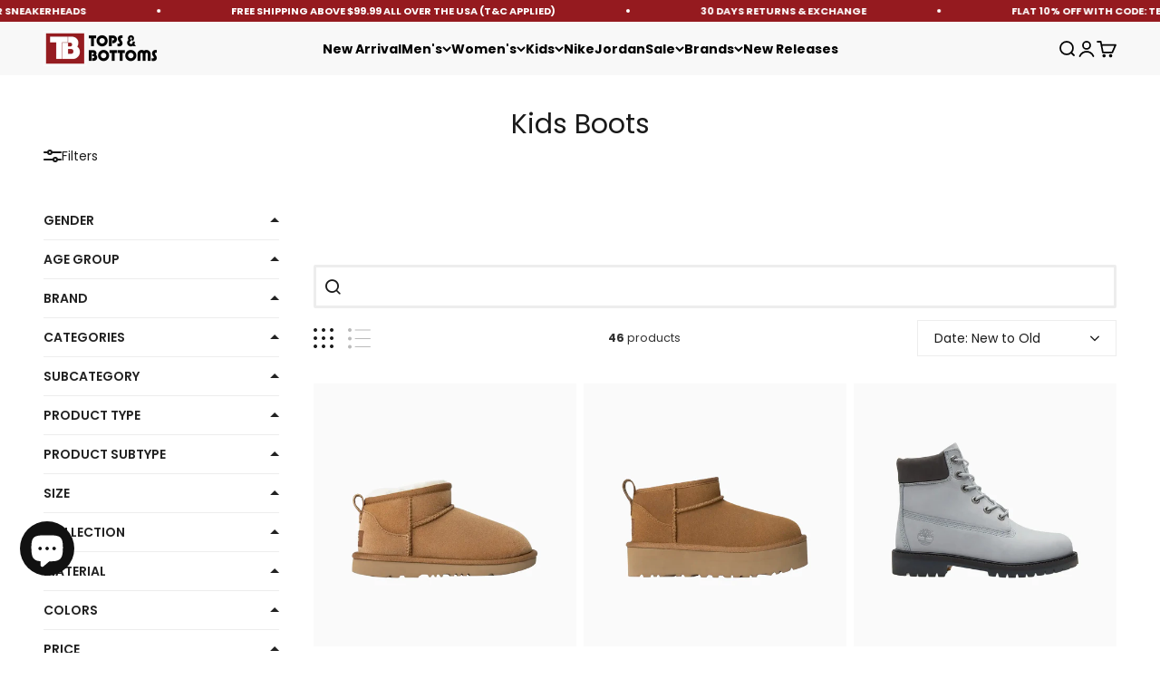

--- FILE ---
content_type: text/html; charset=utf-8
request_url: https://www.topsandbottomsusa.com/collections/kids-boots-footwear
body_size: 73206
content:
<!doctype html>

<html class="no-js" lang="en" dir="ltr">
  <head>
 <link href="https://fonts.googleapis.com/css2?family=Henny+Penny&display=swap" rel="stylesheet">





<meta name="p:domain_verify" content="21934592366e15bda4bb82bc48c76ebd"/>

 <script>
    var customMessages = ["Kids Boots - Find Adorable Footwears For Your Little One","Hurry Back!" ];
    var currentIndex = 0;
    var messageInterval = 1000; // Change message every 1.5 seconds (adjust as needed)
    var messageTimeout;
   var pageTitle = document.title;

    // Function to change the page title
    function setPageTitle(title) {
      document.title = title.replace(/&#39;/g, "'").replace(/&amp;/g, "&");
    }

    // Function to display a custom message
    function showCustomMessage() {
      setPageTitle(customMessages[currentIndex]);
      currentIndex = (currentIndex + 1) % customMessages.length;
      messageTimeout = setTimeout(showCustomMessage, messageInterval);
    }

    // Function to reset the page title
    function resetPageTitle() {
      clearTimeout(messageTimeout); // Clear the timeout when the window is in focus
      setPageTitle("Kids Boots - Find Adorable Footwears For Your Little One");
      currentIndex = 0; // Reset the index to start from the first message
    }

    // Event listener for window focus
    window.addEventListener("focus", resetPageTitle);

    // Initialize with the default page title
    resetPageTitle();

    // Event listener for window blur
    window.addEventListener("blur", showCustomMessage);
  </script>

    <meta charset="utf-8">
    <meta name="viewport" content="width=device-width, initial-scale=1.0, height=device-height, minimum-scale=1.0, maximum-scale=1.0">
    <meta name="theme-color" content="#f3f3f3">

    <title>Kids Boots - Find Adorable Footwears For Your Little One</title><meta name="description" content="Shop Kids Boots: Adorable and durable footwear perfect for your little one&#39;s adventures!"><link rel="canonical" href="https://www.topsandbottomsusa.com/collections/kids-boots-footwear"><link rel="shortcut icon" href="//www.topsandbottomsusa.com/cdn/shop/files/Tops_and_Bottoms_USA_Online_Clothing_Store_in_Chicago_Illinois_USA___DNA_Belt.png?v=1680733702&width=96">
      <link rel="apple-touch-icon" href="//www.topsandbottomsusa.com/cdn/shop/files/Tops_and_Bottoms_USA_Online_Clothing_Store_in_Chicago_Illinois_USA___DNA_Belt.png?v=1680733702&width=180"><link rel="preconnect" href="https://cdn.shopify.com">
    <link rel="preconnect" href="https://fonts.shopifycdn.com" crossorigin>
    <link rel="dns-prefetch" href="https://productreviews.shopifycdn.com">

 


<link rel="preload" href="//www.topsandbottomsusa.com/cdn/fonts/bebas_neue/bebasneue_n4.135cdbcf397f167ca17d9c75224e0af26b4b4e55.woff2" as="font" type="font/woff2" crossorigin><link rel="preload" href="//www.topsandbottomsusa.com/cdn/fonts/poppins/poppins_n4.0ba78fa5af9b0e1a374041b3ceaadf0a43b41362.woff2" as="font" type="font/woff2" crossorigin><meta property="og:type" content="website">
  <meta property="og:title" content="Kids Boots"><meta property="og:image" content="http://www.topsandbottomsusa.com/cdn/shop/files/Tops_and_Bottoms_Logo-02-01_1_ed74b3a9-ecc0-4022-a024-ae8f628873a6.png?v=1725473549&width=2048">
  <meta property="og:image:secure_url" content="https://www.topsandbottomsusa.com/cdn/shop/files/Tops_and_Bottoms_Logo-02-01_1_ed74b3a9-ecc0-4022-a024-ae8f628873a6.png?v=1725473549&width=2048">
  <meta property="og:image:width" content="1280">
  <meta property="og:image:height" content="1280"><meta property="og:description" content="Shop Kids Boots: Adorable and durable footwear perfect for your little one&#39;s adventures!"><meta property="og:url" content="https://www.topsandbottomsusa.com/collections/kids-boots-footwear">
<meta property="og:site_name" content="Tops and Bottoms USA"><meta name="twitter:card" content="summary"><meta name="twitter:title" content="Kids Boots">
  <meta name="twitter:description" content=""><meta name="twitter:image" content="https://www.topsandbottomsusa.com/cdn/shop/files/Tops_and_Bottoms_Logo-02-01_1_ed74b3a9-ecc0-4022-a024-ae8f628873a6.png?crop=center&height=1200&v=1725473549&width=1200">
  <meta name="twitter:image:alt" content="">


  <script type="application/ld+json">
  {
    "@context": "https://schema.org",
    "@type": "BreadcrumbList",
  "itemListElement": [{
      "@type": "ListItem",
      "position": 1,
      "name": "Home",
      "item": "https://www.topsandbottomsusa.com"
    },{
          "@type": "ListItem",
          "position": 2,
          "name": "Kids Boots",
          "item": "https://www.topsandbottomsusa.com/collections/kids-boots-footwear"
        }]
  }
  </script>

<style>/* Typography (heading) */
  @font-face {
  font-family: "Bebas Neue";
  font-weight: 400;
  font-style: normal;
  font-display: fallback;
  src: url("//www.topsandbottomsusa.com/cdn/fonts/bebas_neue/bebasneue_n4.135cdbcf397f167ca17d9c75224e0af26b4b4e55.woff2") format("woff2"),
       url("//www.topsandbottomsusa.com/cdn/fonts/bebas_neue/bebasneue_n4.3288a6929ba3287812eb6a03e362ee0bf5be1e3d.woff") format("woff");
}

/* Typography (body) */
  @font-face {
  font-family: Poppins;
  font-weight: 400;
  font-style: normal;
  font-display: fallback;
  src: url("//www.topsandbottomsusa.com/cdn/fonts/poppins/poppins_n4.0ba78fa5af9b0e1a374041b3ceaadf0a43b41362.woff2") format("woff2"),
       url("//www.topsandbottomsusa.com/cdn/fonts/poppins/poppins_n4.214741a72ff2596839fc9760ee7a770386cf16ca.woff") format("woff");
}

@font-face {
  font-family: Poppins;
  font-weight: 400;
  font-style: italic;
  font-display: fallback;
  src: url("//www.topsandbottomsusa.com/cdn/fonts/poppins/poppins_i4.846ad1e22474f856bd6b81ba4585a60799a9f5d2.woff2") format("woff2"),
       url("//www.topsandbottomsusa.com/cdn/fonts/poppins/poppins_i4.56b43284e8b52fc64c1fd271f289a39e8477e9ec.woff") format("woff");
}

@font-face {
  font-family: Poppins;
  font-weight: 700;
  font-style: normal;
  font-display: fallback;
  src: url("//www.topsandbottomsusa.com/cdn/fonts/poppins/poppins_n7.56758dcf284489feb014a026f3727f2f20a54626.woff2") format("woff2"),
       url("//www.topsandbottomsusa.com/cdn/fonts/poppins/poppins_n7.f34f55d9b3d3205d2cd6f64955ff4b36f0cfd8da.woff") format("woff");
}

@font-face {
  font-family: Poppins;
  font-weight: 700;
  font-style: italic;
  font-display: fallback;
  src: url("//www.topsandbottomsusa.com/cdn/fonts/poppins/poppins_i7.42fd71da11e9d101e1e6c7932199f925f9eea42d.woff2") format("woff2"),
       url("//www.topsandbottomsusa.com/cdn/fonts/poppins/poppins_i7.ec8499dbd7616004e21155106d13837fff4cf556.woff") format("woff");
}

:root {
    /**
     * ---------------------------------------------------------------------
     * SPACING VARIABLES
     *
     * We are using a spacing inspired from frameworks like Tailwind CSS.
     * ---------------------------------------------------------------------
     */
    --spacing-0-5: 0.125rem; /* 2px */
    --spacing-1: 0.25rem; /* 4px */
    --spacing-1-5: 0.375rem; /* 6px */
    --spacing-2: 0.5rem; /* 8px */
    --spacing-2-5: 0.625rem; /* 10px */
    --spacing-3: 0.75rem; /* 12px */
    --spacing-3-5: 0.875rem; /* 14px */
    --spacing-4: 1rem; /* 16px */
    --spacing-4-5: 1.125rem; /* 18px */
    --spacing-5: 1.25rem; /* 20px */
    --spacing-5-5: 1.375rem; /* 22px */
    --spacing-6: 1.5rem; /* 24px */
    --spacing-6-5: 1.625rem; /* 26px */
    --spacing-7: 1.75rem; /* 28px */
    --spacing-7-5: 1.875rem; /* 30px */
    --spacing-8: 2rem; /* 32px */
    --spacing-8-5: 2.125rem; /* 34px */
    --spacing-9: 2.25rem; /* 36px */
    --spacing-9-5: 2.375rem; /* 38px */
    --spacing-10: 2.5rem; /* 40px */
    --spacing-11: 2.75rem; /* 44px */
    --spacing-12: 3rem; /* 48px */
    --spacing-14: 3.5rem; /* 56px */
    --spacing-16: 4rem; /* 64px */
    --spacing-18: 4.5rem; /* 72px */
    --spacing-20: 5rem; /* 80px */
    --spacing-24: 6rem; /* 96px */
    --spacing-28: 7rem; /* 112px */
    --spacing-32: 8rem; /* 128px */
    --spacing-36: 9rem; /* 144px */
    --spacing-40: 10rem; /* 160px */
    --spacing-44: 11rem; /* 176px */
    --spacing-48: 12rem; /* 192px */
    --spacing-52: 13rem; /* 208px */
    --spacing-56: 14rem; /* 224px */
    --spacing-60: 15rem; /* 240px */
    --spacing-64: 16rem; /* 256px */
    --spacing-72: 18rem; /* 288px */
    --spacing-80: 20rem; /* 320px */
    --spacing-96: 24rem; /* 384px */

    /* Container */
    --container-max-width: 1500px;
    --container-narrow-max-width: 1250px;
    --container-gutter: var(--spacing-5);
    --section-outer-spacing-block: var(--spacing-8);
    --section-inner-max-spacing-block: var(--spacing-8);
    --section-inner-spacing-inline: var(--container-gutter);
    --section-stack-spacing-block: var(--spacing-8);

    /* Grid gutter */
    --grid-gutter: var(--spacing-5);

    /* Product list settings */
    --product-list-row-gap: var(--spacing-8);
    --product-list-column-gap: var(--grid-gutter);

    /* Form settings */
    --input-gap: var(--spacing-2);
    --input-height: 2.625rem;
    --input-padding-inline: var(--spacing-4);

    /* Other sizes */
    --sticky-area-height: calc(var(--sticky-announcement-bar-enabled, 0) * var(--announcement-bar-height, 0px) + var(--sticky-header-enabled, 0) * var(--header-height, 0px));

    /* RTL support */
    --transform-logical-flip: 1;
    --transform-origin-start: left;
    --transform-origin-end: right;

    /**
     * ---------------------------------------------------------------------
     * TYPOGRAPHY
     * ---------------------------------------------------------------------
     */

    /* Font properties */
    --heading-font-family: "Bebas Neue", sans-serif;
    --heading-font-weight: 400;
    --heading-font-style: normal;
    --heading-text-transform: normal;
    --heading-letter-spacing: 0.025em;
    --text-font-family: Poppins, sans-serif;
    --text-font-weight: 400;
    --text-font-style: normal;
    --text-letter-spacing: 0.0em;

    /* Font sizes */
    --text-h0: 3rem;
    --text-h1: 2.5rem;
    --text-h2: 2rem;
    --text-h3: 1.5rem;
    --text-h4: 1.375rem;
    --text-h5: 1.125rem;
    --text-h6: 1rem;
    --text-xs: 0.6875rem;
    --text-sm: 0.75rem;
    --text-base: 0.875rem;
    --text-lg: 1.125rem;

    /**
     * ---------------------------------------------------------------------
     * COLORS
     * ---------------------------------------------------------------------
     */

    /* Color settings */--accent: 26 26 26;
    --text-primary: 26 26 26;
    --background-primary: 255 255 255;
    --dialog-background: 255 255 255;
    --border-color: var(--text-color, var(--text-primary)) / 0.12;

    /* Button colors */
    --button-background-primary: 26 26 26;
    --button-text-primary: 255 255 255;
    --button-background-secondary: 240 196 23;
    --button-text-secondary: 26 26 26;

    /* Status colors */
    --success-background: 224 244 232;
    --success-text: 0 163 65;
    --warning-background: 255 246 233;
    --warning-text: 255 183 74;
    --error-background: 254 231 231;
    --error-text: 248 58 58;

    /* Product colors */
    --on-sale-text: 149 26 29;
    --on-sale-badge-background: 149 26 29;
    --on-sale-badge-text: 255 255 255;
    --sold-out-badge-background: 0 0 0;
    --sold-out-badge-text: 255 255 255;
    --primary-badge-background: 128 60 238;
    --primary-badge-text: 255 255 255;
    --star-color: 255 183 74;
    --product-card-background: 255 255 255;
    --product-card-text: 8 8 8;

    /* Header colors */
    --header-background: 243 243 243;
    --header-text: 0 0 0;

    /* Footer colors */
    --footer-background: 26 26 26;
    --footer-text: 255 255 255;

    /* Rounded variables (used for border radius) */
    --rounded-xs: 0.0rem;
    --rounded-sm: 0.0rem;
    --rounded: 0.0rem;
    --rounded-lg: 0.0rem;
    --rounded-full: 9999px;

    --rounded-button: 0.0rem;
    --rounded-input: 0.0rem;

    /* Box shadow */
    --shadow-sm: 0 2px 8px rgb(var(--text-primary) / 0.1);
    --shadow: 0 5px 15px rgb(var(--text-primary) / 0.1);
    --shadow-md: 0 5px 30px rgb(var(--text-primary) / 0.1);
    --shadow-block: 0px 18px 50px rgb(var(--text-primary) / 0.1);

    /**
     * ---------------------------------------------------------------------
     * OTHER
     * ---------------------------------------------------------------------
     */

    --cursor-close-svg-url: url(//www.topsandbottomsusa.com/cdn/shop/t/83/assets/cursor-close.svg?v=147174565022153725511711649575);
    --cursor-zoom-in-svg-url: url(//www.topsandbottomsusa.com/cdn/shop/t/83/assets/cursor-zoom-in.svg?v=154953035094101115921711649575);
    --cursor-zoom-out-svg-url: url(//www.topsandbottomsusa.com/cdn/shop/t/83/assets/cursor-zoom-out.svg?v=16155520337305705181711649575);
    --checkmark-svg-url: url(//www.topsandbottomsusa.com/cdn/shop/t/83/assets/checkmark.svg?v=77552481021870063511711649575);
  }

  [dir="rtl"]:root {
    /* RTL support */
    --transform-logical-flip: -1;
    --transform-origin-start: right;
    --transform-origin-end: left;
  }

  @media screen and (min-width: 700px) {
    :root {
      /* Typography (font size) */
      --text-h0: 4rem;
      --text-h1: 3rem;
      --text-h2: 2.5rem;
      --text-h3: 2rem;
      --text-h4: 1.625rem;
      --text-h5: 1.25rem;
      --text-h6: 1.125rem;

      --text-xs: 0.6875rem;
      --text-sm: 0.75rem;
      --text-base: 0.875rem;
      --text-lg: 1.125rem;

      /* Spacing */
      --container-gutter: 2rem;
      --section-outer-spacing-block: var(--spacing-12);
      --section-inner-max-spacing-block: var(--spacing-10);
      --section-inner-spacing-inline: var(--spacing-10);
      --section-stack-spacing-block: var(--spacing-10);

      /* Grid gutter */
      --grid-gutter: var(--spacing-6);

      /* Product list settings */
      --product-list-row-gap: var(--spacing-12);

      /* Form settings */
      --input-gap: 1rem;
      --input-height: 3.125rem;
      --input-padding-inline: var(--spacing-5);
    }
  }

  @media screen and (min-width: 1000px) {
    :root {
      /* Spacing settings */
      --container-gutter: var(--spacing-12);
      --section-outer-spacing-block: var(--spacing-14);
      --section-inner-max-spacing-block: var(--spacing-12);
      --section-inner-spacing-inline: var(--spacing-12);
      --section-stack-spacing-block: var(--spacing-10);
    }
  }

  @media screen and (min-width: 1150px) {
    :root {
      /* Spacing settings */
      --container-gutter: var(--spacing-12);
      --section-outer-spacing-block: var(--spacing-14);
      --section-inner-max-spacing-block: var(--spacing-12);
      --section-inner-spacing-inline: var(--spacing-12);
      --section-stack-spacing-block: var(--spacing-12);
    }
  }

  @media screen and (min-width: 1400px) {
    :root {
      /* Typography (font size) */
      --text-h0: 5rem;
      --text-h1: 3.75rem;
      --text-h2: 3rem;
      --text-h3: 2.25rem;
      --text-h4: 2rem;
      --text-h5: 1.5rem;
      --text-h6: 1.25rem;

      --section-outer-spacing-block: var(--spacing-16);
      --section-inner-max-spacing-block: var(--spacing-14);
      --section-inner-spacing-inline: var(--spacing-14);
    }
  }

  @media screen and (min-width: 1600px) {
    :root {
      --section-outer-spacing-block: var(--spacing-16);
      --section-inner-max-spacing-block: var(--spacing-16);
      --section-inner-spacing-inline: var(--spacing-16);
    }
  }

  /**
   * ---------------------------------------------------------------------
   * LIQUID DEPENDANT CSS
   *
   * Our main CSS is Liquid free, but some very specific features depend on
   * theme settings, so we have them here
   * ---------------------------------------------------------------------
   */</style><script>
  document.documentElement.classList.replace('no-js', 'js');

  // This allows to expose several variables to the global scope, to be used in scripts
  window.themeVariables = {
    settings: {
      showPageTransition: false,
      headingApparition: "none",
      pageType: "collection",
      moneyFormat: "${{amount}}",
      moneyWithCurrencyFormat: "${{amount}} USD",
      currencyCodeEnabled: false,
      cartType: "drawer",
      showDiscount: true,
      discountMode: "percentage"
    },

    strings: {
      accessibilityClose: "Close",
      accessibilityNext: "Next",
      accessibilityPrevious: "Previous",
      addToCartButton: "Add to cart",
      soldOutButton: "Sold out",
      preOrderButton: "Pre-order",
      unavailableButton: "Unavailable",
      closeGallery: "Close gallery",
      zoomGallery: "Zoom",
      errorGallery: "Image cannot be loaded",
      soldOutBadge: "Sold out",
      discountBadge: "Save @@",
      sku: "SKU:",
      searchNoResults: "No results could be found.",
      addOrderNote: "Add order note",
      editOrderNote: "Edit order note",
      shippingEstimatorNoResults: "Sorry, we do not ship to your address.",
      shippingEstimatorOneResult: "There is one shipping rate for your address:",
      shippingEstimatorMultipleResults: "There are several shipping rates for your address:",
      shippingEstimatorError: "One or more error occurred while retrieving shipping rates:"
    },

    breakpoints: {
      'sm': 'screen and (min-width: 700px)',
      'md': 'screen and (min-width: 1000px)',
      'lg': 'screen and (min-width: 1150px)',
      'xl': 'screen and (min-width: 1400px)',

      'sm-max': 'screen and (max-width: 699px)',
      'md-max': 'screen and (max-width: 999px)',
      'lg-max': 'screen and (max-width: 1149px)',
      'xl-max': 'screen and (max-width: 1399px)'
    }
  };// For detecting native share
  document.documentElement.classList.add(`native-share--${navigator.share ? 'enabled' : 'disabled'}`);</script><script type="module" src="//www.topsandbottomsusa.com/cdn/shop/t/83/assets/vendor.min.js?v=52426788336887041471711649550"></script>
    <script type="module" src="//www.topsandbottomsusa.com/cdn/shop/t/83/assets/theme.js?v=45586678093504413831735758232"></script>
    <script type="module" src="//www.topsandbottomsusa.com/cdn/shop/t/83/assets/sections.js?v=157452418169000771181735758233"></script><script>window.performance && window.performance.mark && window.performance.mark('shopify.content_for_header.start');</script><meta name="facebook-domain-verification" content="0v2nv2t1wysefnjk7u8k4zusz0ausa">
<meta name="google-site-verification" content="YTS73et3vbiPytOeh_c6c90Y55K9J6AD49UuEd-22n4">
<meta id="shopify-digital-wallet" name="shopify-digital-wallet" content="/56347230273/digital_wallets/dialog">
<meta name="shopify-checkout-api-token" content="3da8dad9cc8809d608d373778d2e8c71">
<meta id="in-context-paypal-metadata" data-shop-id="56347230273" data-venmo-supported="true" data-environment="production" data-locale="en_US" data-paypal-v4="true" data-currency="USD">
<link rel="alternate" type="application/atom+xml" title="Feed" href="/collections/kids-boots-footwear.atom" />
<link rel="next" href="/collections/kids-boots-footwear?page=2">
<link rel="alternate" type="application/json+oembed" href="https://www.topsandbottomsusa.com/collections/kids-boots-footwear.oembed">
<script async="async" src="/checkouts/internal/preloads.js?locale=en-US"></script>
<link rel="preconnect" href="https://shop.app" crossorigin="anonymous">
<script async="async" src="https://shop.app/checkouts/internal/preloads.js?locale=en-US&shop_id=56347230273" crossorigin="anonymous"></script>
<script id="apple-pay-shop-capabilities" type="application/json">{"shopId":56347230273,"countryCode":"US","currencyCode":"USD","merchantCapabilities":["supports3DS"],"merchantId":"gid:\/\/shopify\/Shop\/56347230273","merchantName":"Tops and Bottoms USA","requiredBillingContactFields":["postalAddress","email"],"requiredShippingContactFields":["postalAddress","email"],"shippingType":"shipping","supportedNetworks":["visa","masterCard","amex","discover","elo","jcb"],"total":{"type":"pending","label":"Tops and Bottoms USA","amount":"1.00"},"shopifyPaymentsEnabled":true,"supportsSubscriptions":true}</script>
<script id="shopify-features" type="application/json">{"accessToken":"3da8dad9cc8809d608d373778d2e8c71","betas":["rich-media-storefront-analytics"],"domain":"www.topsandbottomsusa.com","predictiveSearch":true,"shopId":56347230273,"locale":"en"}</script>
<script>var Shopify = Shopify || {};
Shopify.shop = "aonenew.myshopify.com";
Shopify.locale = "en";
Shopify.currency = {"active":"USD","rate":"1.0"};
Shopify.country = "US";
Shopify.theme = {"name":"main theme shopify","id":128276463681,"schema_name":"Impact","schema_version":"5.2.0","theme_store_id":1190,"role":"main"};
Shopify.theme.handle = "null";
Shopify.theme.style = {"id":null,"handle":null};
Shopify.cdnHost = "www.topsandbottomsusa.com/cdn";
Shopify.routes = Shopify.routes || {};
Shopify.routes.root = "/";</script>
<script type="module">!function(o){(o.Shopify=o.Shopify||{}).modules=!0}(window);</script>
<script>!function(o){function n(){var o=[];function n(){o.push(Array.prototype.slice.apply(arguments))}return n.q=o,n}var t=o.Shopify=o.Shopify||{};t.loadFeatures=n(),t.autoloadFeatures=n()}(window);</script>
<script>
  window.ShopifyPay = window.ShopifyPay || {};
  window.ShopifyPay.apiHost = "shop.app\/pay";
  window.ShopifyPay.redirectState = null;
</script>
<script id="shop-js-analytics" type="application/json">{"pageType":"collection"}</script>
<script defer="defer" async type="module" src="//www.topsandbottomsusa.com/cdn/shopifycloud/shop-js/modules/v2/client.init-shop-cart-sync_BN7fPSNr.en.esm.js"></script>
<script defer="defer" async type="module" src="//www.topsandbottomsusa.com/cdn/shopifycloud/shop-js/modules/v2/chunk.common_Cbph3Kss.esm.js"></script>
<script defer="defer" async type="module" src="//www.topsandbottomsusa.com/cdn/shopifycloud/shop-js/modules/v2/chunk.modal_DKumMAJ1.esm.js"></script>
<script type="module">
  await import("//www.topsandbottomsusa.com/cdn/shopifycloud/shop-js/modules/v2/client.init-shop-cart-sync_BN7fPSNr.en.esm.js");
await import("//www.topsandbottomsusa.com/cdn/shopifycloud/shop-js/modules/v2/chunk.common_Cbph3Kss.esm.js");
await import("//www.topsandbottomsusa.com/cdn/shopifycloud/shop-js/modules/v2/chunk.modal_DKumMAJ1.esm.js");

  window.Shopify.SignInWithShop?.initShopCartSync?.({"fedCMEnabled":true,"windoidEnabled":true});

</script>
<script>
  window.Shopify = window.Shopify || {};
  if (!window.Shopify.featureAssets) window.Shopify.featureAssets = {};
  window.Shopify.featureAssets['shop-js'] = {"shop-cart-sync":["modules/v2/client.shop-cart-sync_CJVUk8Jm.en.esm.js","modules/v2/chunk.common_Cbph3Kss.esm.js","modules/v2/chunk.modal_DKumMAJ1.esm.js"],"init-fed-cm":["modules/v2/client.init-fed-cm_7Fvt41F4.en.esm.js","modules/v2/chunk.common_Cbph3Kss.esm.js","modules/v2/chunk.modal_DKumMAJ1.esm.js"],"init-shop-email-lookup-coordinator":["modules/v2/client.init-shop-email-lookup-coordinator_Cc088_bR.en.esm.js","modules/v2/chunk.common_Cbph3Kss.esm.js","modules/v2/chunk.modal_DKumMAJ1.esm.js"],"init-windoid":["modules/v2/client.init-windoid_hPopwJRj.en.esm.js","modules/v2/chunk.common_Cbph3Kss.esm.js","modules/v2/chunk.modal_DKumMAJ1.esm.js"],"shop-button":["modules/v2/client.shop-button_B0jaPSNF.en.esm.js","modules/v2/chunk.common_Cbph3Kss.esm.js","modules/v2/chunk.modal_DKumMAJ1.esm.js"],"shop-cash-offers":["modules/v2/client.shop-cash-offers_DPIskqss.en.esm.js","modules/v2/chunk.common_Cbph3Kss.esm.js","modules/v2/chunk.modal_DKumMAJ1.esm.js"],"shop-toast-manager":["modules/v2/client.shop-toast-manager_CK7RT69O.en.esm.js","modules/v2/chunk.common_Cbph3Kss.esm.js","modules/v2/chunk.modal_DKumMAJ1.esm.js"],"init-shop-cart-sync":["modules/v2/client.init-shop-cart-sync_BN7fPSNr.en.esm.js","modules/v2/chunk.common_Cbph3Kss.esm.js","modules/v2/chunk.modal_DKumMAJ1.esm.js"],"init-customer-accounts-sign-up":["modules/v2/client.init-customer-accounts-sign-up_CfPf4CXf.en.esm.js","modules/v2/client.shop-login-button_DeIztwXF.en.esm.js","modules/v2/chunk.common_Cbph3Kss.esm.js","modules/v2/chunk.modal_DKumMAJ1.esm.js"],"pay-button":["modules/v2/client.pay-button_CgIwFSYN.en.esm.js","modules/v2/chunk.common_Cbph3Kss.esm.js","modules/v2/chunk.modal_DKumMAJ1.esm.js"],"init-customer-accounts":["modules/v2/client.init-customer-accounts_DQ3x16JI.en.esm.js","modules/v2/client.shop-login-button_DeIztwXF.en.esm.js","modules/v2/chunk.common_Cbph3Kss.esm.js","modules/v2/chunk.modal_DKumMAJ1.esm.js"],"avatar":["modules/v2/client.avatar_BTnouDA3.en.esm.js"],"init-shop-for-new-customer-accounts":["modules/v2/client.init-shop-for-new-customer-accounts_CsZy_esa.en.esm.js","modules/v2/client.shop-login-button_DeIztwXF.en.esm.js","modules/v2/chunk.common_Cbph3Kss.esm.js","modules/v2/chunk.modal_DKumMAJ1.esm.js"],"shop-follow-button":["modules/v2/client.shop-follow-button_BRMJjgGd.en.esm.js","modules/v2/chunk.common_Cbph3Kss.esm.js","modules/v2/chunk.modal_DKumMAJ1.esm.js"],"checkout-modal":["modules/v2/client.checkout-modal_B9Drz_yf.en.esm.js","modules/v2/chunk.common_Cbph3Kss.esm.js","modules/v2/chunk.modal_DKumMAJ1.esm.js"],"shop-login-button":["modules/v2/client.shop-login-button_DeIztwXF.en.esm.js","modules/v2/chunk.common_Cbph3Kss.esm.js","modules/v2/chunk.modal_DKumMAJ1.esm.js"],"lead-capture":["modules/v2/client.lead-capture_DXYzFM3R.en.esm.js","modules/v2/chunk.common_Cbph3Kss.esm.js","modules/v2/chunk.modal_DKumMAJ1.esm.js"],"shop-login":["modules/v2/client.shop-login_CA5pJqmO.en.esm.js","modules/v2/chunk.common_Cbph3Kss.esm.js","modules/v2/chunk.modal_DKumMAJ1.esm.js"],"payment-terms":["modules/v2/client.payment-terms_BxzfvcZJ.en.esm.js","modules/v2/chunk.common_Cbph3Kss.esm.js","modules/v2/chunk.modal_DKumMAJ1.esm.js"]};
</script>
<script>(function() {
  var isLoaded = false;
  function asyncLoad() {
    if (isLoaded) return;
    isLoaded = true;
    var urls = ["https:\/\/cdn.shopify.com\/s\/files\/1\/0563\/4723\/0273\/t\/1\/assets\/affirmShopify.js?v=1669689433\u0026shop=aonenew.myshopify.com","https:\/\/static-us.afterpay.com\/shopify\/afterpay-attract\/afterpay-attract-widget.js?shop=aonenew.myshopify.com","","?settings=eyJrZXkiOiJlRG12clA3OUJLRjA2cWhxIiwicyI6InNrdSJ9\u0026shop=aonenew.myshopify.com","?settings=1689713818408\u0026shop=aonenew.myshopify.com","?id=d39ebdb4-69a4-4d53-abfe-d9ce96f8ddb6\u0026shop=aonenew.myshopify.com","\/\/cdn.shopify.com\/s\/files\/1\/0257\/0108\/9360\/t\/85\/assets\/usf-license.js?shop=aonenew.myshopify.com","https:\/\/static.klaviyo.com\/onsite\/js\/klaviyo.js?company_id=UZVgn9\u0026shop=aonenew.myshopify.com","https:\/\/omnisnippet1.com\/platforms\/shopify.js?source=scriptTag\u0026v=2025-05-15T12\u0026shop=aonenew.myshopify.com","https:\/\/size-guides.esc-apps-cdn.com\/1759189164-app.aonenew.myshopify.com.js?shop=aonenew.myshopify.com"];
    for (var i = 0; i < urls.length; i++) {
      var s = document.createElement('script');
      s.type = 'text/javascript';
      s.async = true;
      s.src = urls[i];
      var x = document.getElementsByTagName('script')[0];
      x.parentNode.insertBefore(s, x);
    }
  };
  if(window.attachEvent) {
    window.attachEvent('onload', asyncLoad);
  } else {
    window.addEventListener('load', asyncLoad, false);
  }
})();</script>
<script id="__st">var __st={"a":56347230273,"offset":-21600,"reqid":"c89bfb39-3018-4702-b873-166bcb4b526f-1769911758","pageurl":"www.topsandbottomsusa.com\/collections\/kids-boots-footwear","u":"49d7fde0dd8c","p":"collection","rtyp":"collection","rid":266366517313};</script>
<script>window.ShopifyPaypalV4VisibilityTracking = true;</script>
<script id="captcha-bootstrap">!function(){'use strict';const t='contact',e='account',n='new_comment',o=[[t,t],['blogs',n],['comments',n],[t,'customer']],c=[[e,'customer_login'],[e,'guest_login'],[e,'recover_customer_password'],[e,'create_customer']],r=t=>t.map((([t,e])=>`form[action*='/${t}']:not([data-nocaptcha='true']) input[name='form_type'][value='${e}']`)).join(','),a=t=>()=>t?[...document.querySelectorAll(t)].map((t=>t.form)):[];function s(){const t=[...o],e=r(t);return a(e)}const i='password',u='form_key',d=['recaptcha-v3-token','g-recaptcha-response','h-captcha-response',i],f=()=>{try{return window.sessionStorage}catch{return}},m='__shopify_v',_=t=>t.elements[u];function p(t,e,n=!1){try{const o=window.sessionStorage,c=JSON.parse(o.getItem(e)),{data:r}=function(t){const{data:e,action:n}=t;return t[m]||n?{data:e,action:n}:{data:t,action:n}}(c);for(const[e,n]of Object.entries(r))t.elements[e]&&(t.elements[e].value=n);n&&o.removeItem(e)}catch(o){console.error('form repopulation failed',{error:o})}}const l='form_type',E='cptcha';function T(t){t.dataset[E]=!0}const w=window,h=w.document,L='Shopify',v='ce_forms',y='captcha';let A=!1;((t,e)=>{const n=(g='f06e6c50-85a8-45c8-87d0-21a2b65856fe',I='https://cdn.shopify.com/shopifycloud/storefront-forms-hcaptcha/ce_storefront_forms_captcha_hcaptcha.v1.5.2.iife.js',D={infoText:'Protected by hCaptcha',privacyText:'Privacy',termsText:'Terms'},(t,e,n)=>{const o=w[L][v],c=o.bindForm;if(c)return c(t,g,e,D).then(n);var r;o.q.push([[t,g,e,D],n]),r=I,A||(h.body.append(Object.assign(h.createElement('script'),{id:'captcha-provider',async:!0,src:r})),A=!0)});var g,I,D;w[L]=w[L]||{},w[L][v]=w[L][v]||{},w[L][v].q=[],w[L][y]=w[L][y]||{},w[L][y].protect=function(t,e){n(t,void 0,e),T(t)},Object.freeze(w[L][y]),function(t,e,n,w,h,L){const[v,y,A,g]=function(t,e,n){const i=e?o:[],u=t?c:[],d=[...i,...u],f=r(d),m=r(i),_=r(d.filter((([t,e])=>n.includes(e))));return[a(f),a(m),a(_),s()]}(w,h,L),I=t=>{const e=t.target;return e instanceof HTMLFormElement?e:e&&e.form},D=t=>v().includes(t);t.addEventListener('submit',(t=>{const e=I(t);if(!e)return;const n=D(e)&&!e.dataset.hcaptchaBound&&!e.dataset.recaptchaBound,o=_(e),c=g().includes(e)&&(!o||!o.value);(n||c)&&t.preventDefault(),c&&!n&&(function(t){try{if(!f())return;!function(t){const e=f();if(!e)return;const n=_(t);if(!n)return;const o=n.value;o&&e.removeItem(o)}(t);const e=Array.from(Array(32),(()=>Math.random().toString(36)[2])).join('');!function(t,e){_(t)||t.append(Object.assign(document.createElement('input'),{type:'hidden',name:u})),t.elements[u].value=e}(t,e),function(t,e){const n=f();if(!n)return;const o=[...t.querySelectorAll(`input[type='${i}']`)].map((({name:t})=>t)),c=[...d,...o],r={};for(const[a,s]of new FormData(t).entries())c.includes(a)||(r[a]=s);n.setItem(e,JSON.stringify({[m]:1,action:t.action,data:r}))}(t,e)}catch(e){console.error('failed to persist form',e)}}(e),e.submit())}));const S=(t,e)=>{t&&!t.dataset[E]&&(n(t,e.some((e=>e===t))),T(t))};for(const o of['focusin','change'])t.addEventListener(o,(t=>{const e=I(t);D(e)&&S(e,y())}));const B=e.get('form_key'),M=e.get(l),P=B&&M;t.addEventListener('DOMContentLoaded',(()=>{const t=y();if(P)for(const e of t)e.elements[l].value===M&&p(e,B);[...new Set([...A(),...v().filter((t=>'true'===t.dataset.shopifyCaptcha))])].forEach((e=>S(e,t)))}))}(h,new URLSearchParams(w.location.search),n,t,e,['guest_login'])})(!0,!0)}();</script>
<script integrity="sha256-4kQ18oKyAcykRKYeNunJcIwy7WH5gtpwJnB7kiuLZ1E=" data-source-attribution="shopify.loadfeatures" defer="defer" src="//www.topsandbottomsusa.com/cdn/shopifycloud/storefront/assets/storefront/load_feature-a0a9edcb.js" crossorigin="anonymous"></script>
<script crossorigin="anonymous" defer="defer" src="//www.topsandbottomsusa.com/cdn/shopifycloud/storefront/assets/shopify_pay/storefront-65b4c6d7.js?v=20250812"></script>
<script data-source-attribution="shopify.dynamic_checkout.dynamic.init">var Shopify=Shopify||{};Shopify.PaymentButton=Shopify.PaymentButton||{isStorefrontPortableWallets:!0,init:function(){window.Shopify.PaymentButton.init=function(){};var t=document.createElement("script");t.src="https://www.topsandbottomsusa.com/cdn/shopifycloud/portable-wallets/latest/portable-wallets.en.js",t.type="module",document.head.appendChild(t)}};
</script>
<script data-source-attribution="shopify.dynamic_checkout.buyer_consent">
  function portableWalletsHideBuyerConsent(e){var t=document.getElementById("shopify-buyer-consent"),n=document.getElementById("shopify-subscription-policy-button");t&&n&&(t.classList.add("hidden"),t.setAttribute("aria-hidden","true"),n.removeEventListener("click",e))}function portableWalletsShowBuyerConsent(e){var t=document.getElementById("shopify-buyer-consent"),n=document.getElementById("shopify-subscription-policy-button");t&&n&&(t.classList.remove("hidden"),t.removeAttribute("aria-hidden"),n.addEventListener("click",e))}window.Shopify?.PaymentButton&&(window.Shopify.PaymentButton.hideBuyerConsent=portableWalletsHideBuyerConsent,window.Shopify.PaymentButton.showBuyerConsent=portableWalletsShowBuyerConsent);
</script>
<script data-source-attribution="shopify.dynamic_checkout.cart.bootstrap">document.addEventListener("DOMContentLoaded",(function(){function t(){return document.querySelector("shopify-accelerated-checkout-cart, shopify-accelerated-checkout")}if(t())Shopify.PaymentButton.init();else{new MutationObserver((function(e,n){t()&&(Shopify.PaymentButton.init(),n.disconnect())})).observe(document.body,{childList:!0,subtree:!0})}}));
</script>
<script id='scb4127' type='text/javascript' async='' src='https://www.topsandbottomsusa.com/cdn/shopifycloud/privacy-banner/storefront-banner.js'></script><link id="shopify-accelerated-checkout-styles" rel="stylesheet" media="screen" href="https://www.topsandbottomsusa.com/cdn/shopifycloud/portable-wallets/latest/accelerated-checkout-backwards-compat.css" crossorigin="anonymous">
<style id="shopify-accelerated-checkout-cart">
        #shopify-buyer-consent {
  margin-top: 1em;
  display: inline-block;
  width: 100%;
}

#shopify-buyer-consent.hidden {
  display: none;
}

#shopify-subscription-policy-button {
  background: none;
  border: none;
  padding: 0;
  text-decoration: underline;
  font-size: inherit;
  cursor: pointer;
}

#shopify-subscription-policy-button::before {
  box-shadow: none;
}

      </style>

<script>window.performance && window.performance.mark && window.performance.mark('shopify.content_for_header.end');</script><link href="//www.topsandbottomsusa.com/cdn/shop/t/83/assets/theme.css?v=47351766581593864871735758225" rel="stylesheet" type="text/css" media="all" /><script>window._usfTheme={
    id:128276463681,
    name:"Impact",
    version:"5.2.0",
    vendor:"Maestrooo",
    applied:1,
    assetUrl:"//www.topsandbottomsusa.com/cdn/shop/t/83/assets/usf-boot.js?v=162496968104147458181767742931"
};
window._usfCustomerTags = null;
window._usfCollectionId = 266366517313;
window._usfCollectionDefaultSort = "created-descending";
window._usfLocale = "en";
window._usfRootUrl = "\/";
window.usf = {
  settings: {"online":1,"version":"1.0.2.4112","shop":"aonenew.myshopify.com","siteId":"680669e1-ef8c-4471-8da0-fd18a6f6ae43","resUrl":"//cdn.shopify.com/s/files/1/0257/0108/9360/t/85/assets/","analyticsApiUrl":"https://svc-2-analytics-usf.hotyon.com/set","searchSvcUrl":"https://svc-2-usf.hotyon.com/","enabledPlugins":["collections-sort-orders"],"showGotoTop":1,"mobileBreakpoint":767,"decimals":2,"decimalDisplay":".","thousandSeparator":",","currency":"USD","priceLongFormat":"${0} USD","priceFormat":"${0}","plugins":{"preview-usf":{"iconBackgroundColor":"white","iconTextColor":"#222","iconPosition":"right","iconOffset":"15px","iconSize":"33px","addToCartBgColor":"rgba(35, 35, 35, 0.85)","addToCartColor":"white"},"swatch-colorsizeswatch":{"swatchType":"circle","showImage":true,"colorNames":"Color","showSoldOutVariant":false,"hideOptionsUnavailable":true,"showToolTip":true,"tooltipPosition":"top","hideOptions":["Category","SIZE","Size","Category","Sizes","SIZES","Material","size","Size For Jacket","Size For Pant","Size For Shirt"]}},"revision":86784787,"filters":{"desktopLikeMobile":1,"filtersHorzStyle":"default","filtersHorzPosition":"left","filtersMobileStyle":"default"},"instantSearch":{"online":1,"searchBoxSelector":"input[name=q]","numOfSuggestions":6,"numOfProductMatches":6,"showCollections":1,"numOfCollections":4,"numOfPages":4,"layout":"two-columns","productDisplayType":"list","productColumnPosition":"left","productsPerRow":2,"showPopularProducts":1,"numOfPopularProducts":6,"numOfRecentSearches":5},"search":{"online":1,"sortFields":["r","-date","-discount","bestselling","date","title","-title","price","-price"],"searchResultsUrl":"/pages/search-results-1","more":"infinite","itemsPerPage":24,"imageSizeType":"fixed","imageSize":"500,250","showSearchInputOnSearchPage":1,"showSearchInputOnCollectionPage":1,"showAltImage":1,"showVendor":1,"showSale":1,"showSoldOut":1,"canChangeUrl":1},"collections":{"online":1,"collectionsPageUrl":"/pages/collections"},"filterNavigation":{"showFilterArea":1,"showSingle":1,"showProductCount":1},"translation_en":{"search":"Search","latestSearches":"Latest searches","popularSearches":"Popular searches","viewAllResultsFor":"view all results for <span class=\"usf-highlight\">{0}</span>","viewAllResults":"view all results","noMatchesFoundFor":"No matches found for \"<b>{0}</b>\". Please try again with a different term.","productSearchResultWithTermSummary":"<b>{0}</b> results for '<b>{1}</b>'","productSearchResultSummary":"<b>{0}</b> products","productSearchNoResults":"<h2>No matching for '<b>{0}</b>'.</h2><p>But don't give up – check the filters, spelling or try less specific search terms.</p>","productSearchNoResultsEmptyTerm":"<h2>No results found.</h2><p>But don't give up – check the filters or try less specific terms.</p>","clearAll":"Clear all","clear":"Clear","clearAllFilters":"Clear all filters","clearFiltersBy":"Clear filters by {0}","filterBy":"Filter by {0}","sort":"Sort","sortBy_r":"Relevance","sortBy_title":"Title: A-Z","sortBy_-title":"Title: Z-A","sortBy_date":"Date: Old to New","sortBy_-date":"Date: New to Old","sortBy_price":"Price: Low to High","sortBy_-price":"Price: High to Low","sortBy_percentSale":"Percent sales: Low to High","sortBy_-percentSale":"Percent sales: High to Low","sortBy_-discount":"Discount: High to Low","sortBy_bestselling":"Best selling","sortBy_-available":"Inventory: High to Low","sortBy_producttype":"Product Type: A-Z","sortBy_-producttype":"Product Type: Z-A","sortBy_random":"Random","filters":"Filters","filterOptions":"Filter options","clearFilterOptions":"Clear all filter options","youHaveViewed":"You've viewed {0} of {1} products","loadMore":"Load more","loadPrev":"Load previous","productMatches":"Product matches","trending":"Trending","didYouMean":"Sorry, nothing found for '<b>{0}</b>'.<br>Did you mean '<b>{1}</b>'?","searchSuggestions":"Search suggestions","popularSearch":"Popular search","quantity":"Quantity","selectedVariantNotAvailable":"The selected variant is not available.","addToCart":"Add to cart","seeFullDetails":"See full details","chooseOptions":"Choose options","quickView":"Quick view","sale":"Sale","save":"Save","soldOut":"Sold out","viewItems":"View items","more":"More","all":"All","prevPage":"Previous page","gotoPage":"Go to page {0}","nextPage":"Next page","from":"From","collections":"Collections","pages":"Pages","sortBy_option:Color":"Color: A-Z","sortBy_-option:Color":"Color: Z-A","sortBy_option:Option":"Option: A-Z","sortBy_-option:Option":"Option: Z-A","sortBy_option:Price":"Price: A-Z","sortBy_-option:Price":"Price: Z-A","sortBy_option:Size":"Size: A-Z","sortBy_-option:Size":"Size: Z-A","sortBy_option:size":"size: A-Z","sortBy_-option:size":"size: Z-A","sortBy_option:Categor":"Categor: A-Z","sortBy_-option:Categor":"Categor: Z-A","sortBy_option:Category":"Category: A-Z","sortBy_-option:Category":"Category: Z-A","sortBy_option:Material":"Material: A-Z","sortBy_-option:Material":"Material: Z-A","sortBy_option:SIZE":"SIZE: A-Z","sortBy_-option:SIZE":"SIZE: Z-A","sortBy_option:Sizes":"Sizes: A-Z","sortBy_-option:Sizes":"Sizes: Z-A","sortBy_option:Size For Jacket":"Size For Jacket: A-Z","sortBy_-option:Size For Jacket":"Size For Jacket: Z-A","sortBy_option:Size For Pant":"Size For Pant: A-Z","sortBy_-option:Size For Pant":"Size For Pant: Z-A","sortBy_option:Size For Shirt":"Size For Shirt: A-Z","sortBy_-option:Size For Shirt":"Size For Shirt: Z-A","sortBy_option:Denomination":"Denomination: A-Z","sortBy_-option:Denomination":"Denomination: Z-A","sortBy_option:Blue":"Blue: A-Z","sortBy_-option:Blue":"Blue: Z-A","sortBy_option:Choose Design":"Choose Design: A-Z","sortBy_-option:Choose Design":"Choose Design: Z-A","sortBy_option:Choose Amount":"Choose Amount: A-Z","sortBy_-option:Choose Amount":"Choose Amount: Z-A","sortBy_option:Top Sizes":"Top Sizes: A-Z","sortBy_-option:Top Sizes":"Top Sizes: Z-A","sortBy_option:Title":"Title: A-Z","sortBy_-option:Title":"Title: Z-A","sortBy_option:Crown":"Crown: A-Z","sortBy_-option:Crown":"Crown: Z-A","sortBy_option:Visor With Wings":"Visor With Wings: A-Z","sortBy_-option:Visor With Wings":"Visor With Wings: Z-A","sortBy_option:Watch":"Watch: A-Z","sortBy_-option:Watch":"Watch: Z-A","sortBy_option:Grey Black":"Grey Black: A-Z","sortBy_-option:Grey Black":"Grey Black: Z-A","sortBy_option:Shoe size":"Shoe size: A-Z","sortBy_-option:Shoe size":"Shoe size: Z-A","sortBy_option:Width":"Width: A-Z","sortBy_-option:Width":"Width: Z-A","sortBy_option:Buckle":"Buckle: A-Z","sortBy_-option:Buckle":"Buckle: Z-A","sortBy_option:Strap":"Strap: A-Z","sortBy_-option:Strap":"Strap: Z-A"}}
}
</script>
<script src="//www.topsandbottomsusa.com/cdn/shop/t/83/assets/usf-boot.js?v=162496968104147458181767742931" async></script>


    <!-- Google Tag Manager -->
<script>(function(w,d,s,l,i){w[l]=w[l]||[];w[l].push({'gtm.start':
new Date().getTime(),event:'gtm.js'});var f=d.getElementsByTagName(s)[0],
j=d.createElement(s),dl=l!='dataLayer'?'&l='+l:'';j.async=true;j.src=
'https://www.googletagmanager.com/gtm.js?id='+i+dl;f.parentNode.insertBefore(j,f);
})(window,document,'script','dataLayer','GTM-M2RS9DX');</script>
<!-- End Google Tag Manager -->

<script type="application/ld+json">
{
  "@context": "https://schema.org/",
  "@type": "Offer",
  "url": "https://www.topsandbottomsusa.com/",
  "name": "10% off",
  "description": "Get 10% off with promo code TB10",
  "priceCurrency": "USD",
  "price": "0",
  "priceSpecification": {
    "@type": "UnitPriceSpecification",
    "priceCurrency": "USD",
    "price": "0",
    "eligibleQuantity": {
      "@type": "QuantitativeValue",
      "value": 1
    },
    "eligibleTransactionVolume": {
      "@type": "PriceSpecification",
      "priceCurrency": "USD",
      "price": "1.99"
    }
  },
  "validFrom": "2025-07-25",
  "validThrough": "2026-12-31"
}

</script>

<meta name="google-site-verification" content="YTS73et3vbiPytOeh_c6c90Y55K9J6AD49UuEd-22n4" />

<!--Microsoft UET tag  -->
<script>
(function(w,d,t,r,u){
    var f,n,i;w[u]=w[u]||[],f=function(){
        var o={ti:"343065296", enableAutoSpaTracking: true};
        o.q=w[u],w[u]=new UET(o),w[u].push("pageLoad")
    },
    n=d.createElement(t),n.src=r,n.async=1,
    n.onload=n.onreadystatechange=function(){
        var s=this.readyState;
        s&&s!=="loaded"&&s!=="complete"||(f(),n.onload=n.onreadystatechange=null)
    },
    i=d.getElementsByTagName(t)[0],
    i.parentNode.insertBefore(n,i)
})(window,document,"script","//bat.bing.com/bat.js","uetq");
</script> 
<!--Microsoft UET tag  -->

    <!-- Snap Pixel Code -->
<script type='text/javascript'>
(function(e,t,n){if(e.snaptr)return;var a=e.snaptr=function()
{a.handleRequest?a.handleRequest.apply(a,arguments):a.queue.push(arguments)};
a.queue=[];var s='script';r=t.createElement(s);r.async=!0;
r.src=n;var u=t.getElementsByTagName(s)[0];
u.parentNode.insertBefore(r,u);})(window,document,
'https://sc-static.net/scevent.min.js');

snaptr('init', 'd39ebdb4-69a4-4d53-abfe-d9ce96f8ddb6', {
'user_email': 'INSERT_USER_EMAIL'
});

snaptr('track', 'PAGE_VIEW');

</script>
<!-- End Snap Pixel Code -->
    
<!-- BEGIN app block: shopify://apps/judge-me-reviews/blocks/judgeme_core/61ccd3b1-a9f2-4160-9fe9-4fec8413e5d8 --><!-- Start of Judge.me Core -->






<link rel="dns-prefetch" href="https://cdnwidget.judge.me">
<link rel="dns-prefetch" href="https://cdn.judge.me">
<link rel="dns-prefetch" href="https://cdn1.judge.me">
<link rel="dns-prefetch" href="https://api.judge.me">

<script data-cfasync='false' class='jdgm-settings-script'>window.jdgmSettings={"pagination":5,"disable_web_reviews":false,"badge_no_review_text":"No reviews","badge_n_reviews_text":"{{ n }} review/reviews","badge_star_color":"#FFB74A","hide_badge_preview_if_no_reviews":true,"badge_hide_text":false,"enforce_center_preview_badge":false,"widget_title":"Customer Reviews","widget_open_form_text":"Write a review","widget_close_form_text":"Cancel review","widget_refresh_page_text":"Refresh page","widget_summary_text":"Based on {{ number_of_reviews }} review/reviews","widget_no_review_text":"Be the first to write a review","widget_name_field_text":"Display name","widget_verified_name_field_text":"Verified Name (public)","widget_name_placeholder_text":"Display name","widget_required_field_error_text":"This field is required.","widget_email_field_text":"Email address","widget_verified_email_field_text":"Verified Email (private, can not be edited)","widget_email_placeholder_text":"Your email address","widget_email_field_error_text":"Please enter a valid email address.","widget_rating_field_text":"Rating","widget_review_title_field_text":"Review Title","widget_review_title_placeholder_text":"Give your review a title","widget_review_body_field_text":"Review content","widget_review_body_placeholder_text":"Start writing here...","widget_pictures_field_text":"Picture/Video (optional)","widget_submit_review_text":"Submit Review","widget_submit_verified_review_text":"Submit Verified Review","widget_submit_success_msg_with_auto_publish":"Thank you! Please refresh the page in a few moments to see your review. You can remove or edit your review by logging into \u003ca href='https://judge.me/login' target='_blank' rel='nofollow noopener'\u003eJudge.me\u003c/a\u003e","widget_submit_success_msg_no_auto_publish":"Thank you! Your review will be published as soon as it is approved by the shop admin. You can remove or edit your review by logging into \u003ca href='https://judge.me/login' target='_blank' rel='nofollow noopener'\u003eJudge.me\u003c/a\u003e","widget_show_default_reviews_out_of_total_text":"Showing {{ n_reviews_shown }} out of {{ n_reviews }} reviews.","widget_show_all_link_text":"Show all","widget_show_less_link_text":"Show less","widget_author_said_text":"{{ reviewer_name }} said:","widget_days_text":"{{ n }} days ago","widget_weeks_text":"{{ n }} week/weeks ago","widget_months_text":"{{ n }} month/months ago","widget_years_text":"{{ n }} year/years ago","widget_yesterday_text":"Yesterday","widget_today_text":"Today","widget_replied_text":"\u003e\u003e {{ shop_name }} replied:","widget_read_more_text":"Read more","widget_reviewer_name_as_initial":"","widget_rating_filter_color":"","widget_rating_filter_see_all_text":"See all reviews","widget_sorting_most_recent_text":"Most Recent","widget_sorting_highest_rating_text":"Highest Rating","widget_sorting_lowest_rating_text":"Lowest Rating","widget_sorting_with_pictures_text":"Only Pictures","widget_sorting_most_helpful_text":"Most Helpful","widget_open_question_form_text":"Ask a question","widget_reviews_subtab_text":"Reviews","widget_questions_subtab_text":"Questions","widget_question_label_text":"Question","widget_answer_label_text":"Answer","widget_question_placeholder_text":"Write your question here","widget_submit_question_text":"Submit Question","widget_question_submit_success_text":"Thank you for your question! We will notify you once it gets answered.","widget_star_color":"#FFB74A","verified_badge_text":"Verified","verified_badge_bg_color":"","verified_badge_text_color":"","verified_badge_placement":"left-of-reviewer-name","widget_review_max_height":3,"widget_hide_border":false,"widget_social_share":false,"widget_thumb":false,"widget_review_location_show":false,"widget_location_format":"country_iso_code","all_reviews_include_out_of_store_products":true,"all_reviews_out_of_store_text":"(out of store)","all_reviews_pagination":100,"all_reviews_product_name_prefix_text":"about","enable_review_pictures":true,"enable_question_anwser":true,"widget_theme":"align","review_date_format":"mm/dd/yyyy","default_sort_method":"highest-rating","widget_product_reviews_subtab_text":"Product Reviews","widget_shop_reviews_subtab_text":"Shop Reviews","widget_other_products_reviews_text":"Reviews for other products","widget_store_reviews_subtab_text":"Store reviews","widget_no_store_reviews_text":"This store hasn't received any reviews yet","widget_web_restriction_product_reviews_text":"This product hasn't received any reviews yet","widget_no_items_text":"No items found","widget_show_more_text":"Show more","widget_write_a_store_review_text":"Write a Store Review","widget_other_languages_heading":"Reviews in Other Languages","widget_translate_review_text":"Translate review to {{ language }}","widget_translating_review_text":"Translating...","widget_show_original_translation_text":"Show original ({{ language }})","widget_translate_review_failed_text":"Review couldn't be translated.","widget_translate_review_retry_text":"Retry","widget_translate_review_try_again_later_text":"Try again later","show_product_url_for_grouped_product":false,"widget_sorting_pictures_first_text":"Pictures First","show_pictures_on_all_rev_page_mobile":false,"show_pictures_on_all_rev_page_desktop":false,"floating_tab_hide_mobile_install_preference":true,"floating_tab_button_name":"★ Reviews","floating_tab_title":"Let customers speak for us","floating_tab_button_color":"","floating_tab_button_background_color":"","floating_tab_url":"","floating_tab_url_enabled":false,"floating_tab_tab_style":"text","all_reviews_text_badge_text":"Customers rate us 5/5 based on 808 reviews.","all_reviews_text_badge_text_branded_style":"Customers rate us 5/5 based on 808 reviews.","is_all_reviews_text_badge_a_link":false,"show_stars_for_all_reviews_text_badge":false,"all_reviews_text_badge_url":"","all_reviews_text_style":"branded","all_reviews_text_color_style":"judgeme_brand_color","all_reviews_text_color":"#108474","all_reviews_text_show_jm_brand":true,"featured_carousel_show_header":true,"featured_carousel_title":"Let customers speak for us","testimonials_carousel_title":"Customers are saying","videos_carousel_title":"Real customer stories","cards_carousel_title":"Customers are saying","featured_carousel_count_text":"from {{ n }} reviews","featured_carousel_add_link_to_all_reviews_page":false,"featured_carousel_url":"","featured_carousel_show_images":true,"featured_carousel_autoslide_interval":3,"featured_carousel_arrows_on_the_sides":false,"featured_carousel_height":250,"featured_carousel_width":80,"featured_carousel_image_size":0,"featured_carousel_image_height":250,"featured_carousel_arrow_color":"#eeeeee","verified_count_badge_style":"branded","verified_count_badge_orientation":"horizontal","verified_count_badge_color_style":"judgeme_brand_color","verified_count_badge_color":"#108474","is_verified_count_badge_a_link":false,"verified_count_badge_url":"","verified_count_badge_show_jm_brand":true,"widget_rating_preset_default":5,"widget_first_sub_tab":"product-reviews","widget_show_histogram":true,"widget_histogram_use_custom_color":false,"widget_pagination_use_custom_color":false,"widget_star_use_custom_color":true,"widget_verified_badge_use_custom_color":false,"widget_write_review_use_custom_color":false,"picture_reminder_submit_button":"Upload Pictures","enable_review_videos":false,"mute_video_by_default":false,"widget_sorting_videos_first_text":"Videos First","widget_review_pending_text":"Pending","featured_carousel_items_for_large_screen":3,"social_share_options_order":"Facebook,Twitter","remove_microdata_snippet":false,"disable_json_ld":false,"enable_json_ld_products":false,"preview_badge_show_question_text":true,"preview_badge_no_question_text":"No questions","preview_badge_n_question_text":"{{ number_of_questions }} question/questions","qa_badge_show_icon":true,"qa_badge_icon_color":"#000000","qa_badge_position":"same-row","remove_judgeme_branding":false,"widget_add_search_bar":false,"widget_search_bar_placeholder":"Search","widget_sorting_verified_only_text":"Verified only","featured_carousel_theme":"focused","featured_carousel_show_rating":true,"featured_carousel_show_title":true,"featured_carousel_show_body":true,"featured_carousel_show_date":false,"featured_carousel_show_reviewer":true,"featured_carousel_show_product":false,"featured_carousel_header_background_color":"#108474","featured_carousel_header_text_color":"#ffffff","featured_carousel_name_product_separator":"reviewed","featured_carousel_full_star_background":"#108474","featured_carousel_empty_star_background":"#dadada","featured_carousel_vertical_theme_background":"#f9fafb","featured_carousel_verified_badge_enable":true,"featured_carousel_verified_badge_color":"#108474","featured_carousel_border_style":"square","featured_carousel_review_line_length_limit":3,"featured_carousel_more_reviews_button_text":"Read more reviews","featured_carousel_view_product_button_text":"View product","all_reviews_page_load_reviews_on":"scroll","all_reviews_page_load_more_text":"Load More Reviews","disable_fb_tab_reviews":false,"enable_ajax_cdn_cache":false,"widget_advanced_speed_features":5,"widget_public_name_text":"displayed publicly like","default_reviewer_name":"John Smith","default_reviewer_name_has_non_latin":true,"widget_reviewer_anonymous":"Anonymous","medals_widget_title":"Judge.me Review Medals","medals_widget_background_color":"#f9fafb","medals_widget_position":"footer_all_pages","medals_widget_border_color":"#f9fafb","medals_widget_verified_text_position":"left","medals_widget_use_monochromatic_version":false,"medals_widget_elements_color":"#108474","show_reviewer_avatar":true,"widget_invalid_yt_video_url_error_text":"Not a YouTube video URL","widget_max_length_field_error_text":"Please enter no more than {0} characters.","widget_show_country_flag":false,"widget_show_collected_via_shop_app":true,"widget_verified_by_shop_badge_style":"light","widget_verified_by_shop_text":"Verified by Shop","widget_show_photo_gallery":true,"widget_load_with_code_splitting":true,"widget_ugc_install_preference":false,"widget_ugc_title":"Made by us, Shared by you","widget_ugc_subtitle":"Tag us to see your picture featured in our page","widget_ugc_arrows_color":"#ffffff","widget_ugc_primary_button_text":"Buy Now","widget_ugc_primary_button_background_color":"#108474","widget_ugc_primary_button_text_color":"#ffffff","widget_ugc_primary_button_border_width":"0","widget_ugc_primary_button_border_style":"none","widget_ugc_primary_button_border_color":"#108474","widget_ugc_primary_button_border_radius":"25","widget_ugc_secondary_button_text":"Load More","widget_ugc_secondary_button_background_color":"#ffffff","widget_ugc_secondary_button_text_color":"#108474","widget_ugc_secondary_button_border_width":"2","widget_ugc_secondary_button_border_style":"solid","widget_ugc_secondary_button_border_color":"#108474","widget_ugc_secondary_button_border_radius":"25","widget_ugc_reviews_button_text":"View Reviews","widget_ugc_reviews_button_background_color":"#ffffff","widget_ugc_reviews_button_text_color":"#108474","widget_ugc_reviews_button_border_width":"2","widget_ugc_reviews_button_border_style":"solid","widget_ugc_reviews_button_border_color":"#108474","widget_ugc_reviews_button_border_radius":"25","widget_ugc_reviews_button_link_to":"judgeme-reviews-page","widget_ugc_show_post_date":true,"widget_ugc_max_width":"800","widget_rating_metafield_value_type":true,"widget_primary_color":"#000000","widget_enable_secondary_color":true,"widget_secondary_color":"#edf5f5","widget_summary_average_rating_text":"{{ average_rating }} out of 5","widget_media_grid_title":"Customer photos \u0026 videos","widget_media_grid_see_more_text":"See more","widget_round_style":true,"widget_show_product_medals":true,"widget_verified_by_judgeme_text":"Verified by Judge.me","widget_show_store_medals":true,"widget_verified_by_judgeme_text_in_store_medals":"Verified by Judge.me","widget_media_field_exceed_quantity_message":"Sorry, we can only accept {{ max_media }} for one review.","widget_media_field_exceed_limit_message":"{{ file_name }} is too large, please select a {{ media_type }} less than {{ size_limit }}MB.","widget_review_submitted_text":"Review Submitted!","widget_question_submitted_text":"Question Submitted!","widget_close_form_text_question":"Cancel","widget_write_your_answer_here_text":"Write your answer here","widget_enabled_branded_link":true,"widget_show_collected_by_judgeme":true,"widget_reviewer_name_color":"","widget_write_review_text_color":"","widget_write_review_bg_color":"","widget_collected_by_judgeme_text":"collected by Judge.me","widget_pagination_type":"load_more","widget_load_more_text":"Load More","widget_load_more_color":"#108474","widget_full_review_text":"Full Review","widget_read_more_reviews_text":"Read More Reviews","widget_read_questions_text":"Read Questions","widget_questions_and_answers_text":"Questions \u0026 Answers","widget_verified_by_text":"Verified by","widget_verified_text":"Verified","widget_number_of_reviews_text":"{{ number_of_reviews }} reviews","widget_back_button_text":"Back","widget_next_button_text":"Next","widget_custom_forms_filter_button":"Filters","custom_forms_style":"vertical","widget_show_review_information":false,"how_reviews_are_collected":"How reviews are collected?","widget_show_review_keywords":false,"widget_gdpr_statement":"How we use your data: We'll only contact you about the review you left, and only if necessary. By submitting your review, you agree to Judge.me's \u003ca href='https://judge.me/terms' target='_blank' rel='nofollow noopener'\u003eterms\u003c/a\u003e, \u003ca href='https://judge.me/privacy' target='_blank' rel='nofollow noopener'\u003eprivacy\u003c/a\u003e and \u003ca href='https://judge.me/content-policy' target='_blank' rel='nofollow noopener'\u003econtent\u003c/a\u003e policies.","widget_multilingual_sorting_enabled":true,"widget_translate_review_content_enabled":true,"widget_translate_review_content_method":"manual","popup_widget_review_selection":"automatically_with_pictures","popup_widget_round_border_style":true,"popup_widget_show_title":true,"popup_widget_show_body":true,"popup_widget_show_reviewer":false,"popup_widget_show_product":true,"popup_widget_show_pictures":true,"popup_widget_use_review_picture":true,"popup_widget_show_on_home_page":true,"popup_widget_show_on_product_page":true,"popup_widget_show_on_collection_page":true,"popup_widget_show_on_cart_page":true,"popup_widget_position":"bottom_left","popup_widget_first_review_delay":5,"popup_widget_duration":5,"popup_widget_interval":5,"popup_widget_review_count":5,"popup_widget_hide_on_mobile":true,"review_snippet_widget_round_border_style":true,"review_snippet_widget_card_color":"#FFFFFF","review_snippet_widget_slider_arrows_background_color":"#FFFFFF","review_snippet_widget_slider_arrows_color":"#000000","review_snippet_widget_star_color":"#108474","show_product_variant":true,"all_reviews_product_variant_label_text":"Variant: ","widget_show_verified_branding":true,"widget_ai_summary_title":"Customers say","widget_ai_summary_disclaimer":"AI-powered review summary based on recent customer reviews","widget_show_ai_summary":false,"widget_show_ai_summary_bg":false,"widget_show_review_title_input":true,"redirect_reviewers_invited_via_email":"review_widget","request_store_review_after_product_review":false,"request_review_other_products_in_order":false,"review_form_color_scheme":"default","review_form_corner_style":"square","review_form_star_color":{},"review_form_text_color":"#333333","review_form_background_color":"#ffffff","review_form_field_background_color":"#fafafa","review_form_button_color":{},"review_form_button_text_color":"#ffffff","review_form_modal_overlay_color":"#000000","review_content_screen_title_text":"How would you rate this product?","review_content_introduction_text":"We would love it if you would share a bit about your experience.","store_review_form_title_text":"How would you rate this store?","store_review_form_introduction_text":"We would love it if you would share a bit about your experience.","show_review_guidance_text":true,"one_star_review_guidance_text":"Poor","five_star_review_guidance_text":"Great","customer_information_screen_title_text":"About you","customer_information_introduction_text":"Please tell us more about you.","custom_questions_screen_title_text":"Your experience in more detail","custom_questions_introduction_text":"Here are a few questions to help us understand more about your experience.","review_submitted_screen_title_text":"Thanks for your review!","review_submitted_screen_thank_you_text":"We are processing it and it will appear on the store soon.","review_submitted_screen_email_verification_text":"Please confirm your email by clicking the link we just sent you. This helps us keep reviews authentic.","review_submitted_request_store_review_text":"Would you like to share your experience of shopping with us?","review_submitted_review_other_products_text":"Would you like to review these products?","store_review_screen_title_text":"Would you like to share your experience of shopping with us?","store_review_introduction_text":"We value your feedback and use it to improve. Please share any thoughts or suggestions you have.","reviewer_media_screen_title_picture_text":"Share a picture","reviewer_media_introduction_picture_text":"Upload a photo to support your review.","reviewer_media_screen_title_video_text":"Share a video","reviewer_media_introduction_video_text":"Upload a video to support your review.","reviewer_media_screen_title_picture_or_video_text":"Share a picture or video","reviewer_media_introduction_picture_or_video_text":"Upload a photo or video to support your review.","reviewer_media_youtube_url_text":"Paste your Youtube URL here","advanced_settings_next_step_button_text":"Next","advanced_settings_close_review_button_text":"Close","modal_write_review_flow":false,"write_review_flow_required_text":"Required","write_review_flow_privacy_message_text":"We respect your privacy.","write_review_flow_anonymous_text":"Post review as anonymous","write_review_flow_visibility_text":"This won't be visible to other customers.","write_review_flow_multiple_selection_help_text":"Select as many as you like","write_review_flow_single_selection_help_text":"Select one option","write_review_flow_required_field_error_text":"This field is required","write_review_flow_invalid_email_error_text":"Please enter a valid email address","write_review_flow_max_length_error_text":"Max. {{ max_length }} characters.","write_review_flow_media_upload_text":"\u003cb\u003eClick to upload\u003c/b\u003e or drag and drop","write_review_flow_gdpr_statement":"We'll only contact you about your review if necessary. By submitting your review, you agree to our \u003ca href='https://judge.me/terms' target='_blank' rel='nofollow noopener'\u003eterms and conditions\u003c/a\u003e and \u003ca href='https://judge.me/privacy' target='_blank' rel='nofollow noopener'\u003eprivacy policy\u003c/a\u003e.","rating_only_reviews_enabled":false,"show_negative_reviews_help_screen":false,"new_review_flow_help_screen_rating_threshold":3,"negative_review_resolution_screen_title_text":"Tell us more","negative_review_resolution_text":"Your experience matters to us. If there were issues with your purchase, we're here to help. Feel free to reach out to us, we'd love the opportunity to make things right.","negative_review_resolution_button_text":"Contact us","negative_review_resolution_proceed_with_review_text":"Leave a review","negative_review_resolution_subject":"Issue with purchase from {{ shop_name }}.{{ order_name }}","preview_badge_collection_page_install_status":false,"widget_review_custom_css":"","preview_badge_custom_css":"","preview_badge_stars_count":"5-stars","featured_carousel_custom_css":"","floating_tab_custom_css":"","all_reviews_widget_custom_css":"","medals_widget_custom_css":"","verified_badge_custom_css":"","all_reviews_text_custom_css":"","transparency_badges_collected_via_store_invite":false,"transparency_badges_from_another_provider":false,"transparency_badges_collected_from_store_visitor":false,"transparency_badges_collected_by_verified_review_provider":false,"transparency_badges_earned_reward":false,"transparency_badges_collected_via_store_invite_text":"Review collected via store invitation","transparency_badges_from_another_provider_text":"Review collected from another provider","transparency_badges_collected_from_store_visitor_text":"Review collected from a store visitor","transparency_badges_written_in_google_text":"Review written in Google","transparency_badges_written_in_etsy_text":"Review written in Etsy","transparency_badges_written_in_shop_app_text":"Review written in Shop App","transparency_badges_earned_reward_text":"Review earned a reward for future purchase","product_review_widget_per_page":4,"widget_store_review_label_text":"Review about the store","checkout_comment_extension_title_on_product_page":"Customer Comments","checkout_comment_extension_num_latest_comment_show":5,"checkout_comment_extension_format":"name_and_timestamp","checkout_comment_customer_name":"last_initial","checkout_comment_comment_notification":true,"preview_badge_collection_page_install_preference":true,"preview_badge_home_page_install_preference":false,"preview_badge_product_page_install_preference":false,"review_widget_install_preference":"","review_carousel_install_preference":false,"floating_reviews_tab_install_preference":"none","verified_reviews_count_badge_install_preference":false,"all_reviews_text_install_preference":false,"review_widget_best_location":true,"judgeme_medals_install_preference":false,"review_widget_revamp_enabled":false,"review_widget_qna_enabled":false,"review_widget_header_theme":"minimal","review_widget_widget_title_enabled":true,"review_widget_header_text_size":"medium","review_widget_header_text_weight":"regular","review_widget_average_rating_style":"compact","review_widget_bar_chart_enabled":true,"review_widget_bar_chart_type":"numbers","review_widget_bar_chart_style":"standard","review_widget_expanded_media_gallery_enabled":false,"review_widget_reviews_section_theme":"standard","review_widget_image_style":"thumbnails","review_widget_review_image_ratio":"square","review_widget_stars_size":"medium","review_widget_verified_badge":"standard_text","review_widget_review_title_text_size":"medium","review_widget_review_text_size":"medium","review_widget_review_text_length":"medium","review_widget_number_of_columns_desktop":3,"review_widget_carousel_transition_speed":5,"review_widget_custom_questions_answers_display":"always","review_widget_button_text_color":"#FFFFFF","review_widget_text_color":"#000000","review_widget_lighter_text_color":"#7B7B7B","review_widget_corner_styling":"soft","review_widget_review_word_singular":"review","review_widget_review_word_plural":"reviews","review_widget_voting_label":"Helpful?","review_widget_shop_reply_label":"Reply from {{ shop_name }}:","review_widget_filters_title":"Filters","qna_widget_question_word_singular":"Question","qna_widget_question_word_plural":"Questions","qna_widget_answer_reply_label":"Answer from {{ answerer_name }}:","qna_content_screen_title_text":"Ask a question about this product","qna_widget_question_required_field_error_text":"Please enter your question.","qna_widget_flow_gdpr_statement":"We'll only contact you about your question if necessary. By submitting your question, you agree to our \u003ca href='https://judge.me/terms' target='_blank' rel='nofollow noopener'\u003eterms and conditions\u003c/a\u003e and \u003ca href='https://judge.me/privacy' target='_blank' rel='nofollow noopener'\u003eprivacy policy\u003c/a\u003e.","qna_widget_question_submitted_text":"Thanks for your question!","qna_widget_close_form_text_question":"Close","qna_widget_question_submit_success_text":"We’ll notify you by email when your question is answered.","all_reviews_widget_v2025_enabled":false,"all_reviews_widget_v2025_header_theme":"default","all_reviews_widget_v2025_widget_title_enabled":true,"all_reviews_widget_v2025_header_text_size":"medium","all_reviews_widget_v2025_header_text_weight":"regular","all_reviews_widget_v2025_average_rating_style":"compact","all_reviews_widget_v2025_bar_chart_enabled":true,"all_reviews_widget_v2025_bar_chart_type":"numbers","all_reviews_widget_v2025_bar_chart_style":"standard","all_reviews_widget_v2025_expanded_media_gallery_enabled":false,"all_reviews_widget_v2025_show_store_medals":true,"all_reviews_widget_v2025_show_photo_gallery":true,"all_reviews_widget_v2025_show_review_keywords":false,"all_reviews_widget_v2025_show_ai_summary":false,"all_reviews_widget_v2025_show_ai_summary_bg":false,"all_reviews_widget_v2025_add_search_bar":false,"all_reviews_widget_v2025_default_sort_method":"most-recent","all_reviews_widget_v2025_reviews_per_page":10,"all_reviews_widget_v2025_reviews_section_theme":"default","all_reviews_widget_v2025_image_style":"thumbnails","all_reviews_widget_v2025_review_image_ratio":"square","all_reviews_widget_v2025_stars_size":"medium","all_reviews_widget_v2025_verified_badge":"bold_badge","all_reviews_widget_v2025_review_title_text_size":"medium","all_reviews_widget_v2025_review_text_size":"medium","all_reviews_widget_v2025_review_text_length":"medium","all_reviews_widget_v2025_number_of_columns_desktop":3,"all_reviews_widget_v2025_carousel_transition_speed":5,"all_reviews_widget_v2025_custom_questions_answers_display":"always","all_reviews_widget_v2025_show_product_variant":false,"all_reviews_widget_v2025_show_reviewer_avatar":true,"all_reviews_widget_v2025_reviewer_name_as_initial":"","all_reviews_widget_v2025_review_location_show":false,"all_reviews_widget_v2025_location_format":"","all_reviews_widget_v2025_show_country_flag":false,"all_reviews_widget_v2025_verified_by_shop_badge_style":"light","all_reviews_widget_v2025_social_share":false,"all_reviews_widget_v2025_social_share_options_order":"Facebook,Twitter,LinkedIn,Pinterest","all_reviews_widget_v2025_pagination_type":"standard","all_reviews_widget_v2025_button_text_color":"#FFFFFF","all_reviews_widget_v2025_text_color":"#000000","all_reviews_widget_v2025_lighter_text_color":"#7B7B7B","all_reviews_widget_v2025_corner_styling":"soft","all_reviews_widget_v2025_title":"Customer reviews","all_reviews_widget_v2025_ai_summary_title":"Customers say about this store","all_reviews_widget_v2025_no_review_text":"Be the first to write a review","platform":"shopify","branding_url":"https://app.judge.me/reviews/stores/topsandbottomsusa","branding_text":"Powered by Judge.me","locale":"en","reply_name":"Tops and Bottoms USA","widget_version":"3.0","footer":true,"autopublish":false,"review_dates":true,"enable_custom_form":false,"shop_use_review_site":true,"shop_locale":"en","enable_multi_locales_translations":true,"show_review_title_input":true,"review_verification_email_status":"always","can_be_branded":false,"reply_name_text":"Tops and Bottoms USA"};</script> <style class='jdgm-settings-style'>.jdgm-xx{left:0}:root{--jdgm-primary-color: #000;--jdgm-secondary-color: #edf5f5;--jdgm-star-color: #FFB74A;--jdgm-write-review-text-color: white;--jdgm-write-review-bg-color: #000000;--jdgm-paginate-color: #000;--jdgm-border-radius: 10;--jdgm-reviewer-name-color: #000000}.jdgm-histogram__bar-content{background-color:#000}.jdgm-rev[data-verified-buyer=true] .jdgm-rev__icon.jdgm-rev__icon:after,.jdgm-rev__buyer-badge.jdgm-rev__buyer-badge{color:white;background-color:#000}.jdgm-review-widget--small .jdgm-gallery.jdgm-gallery .jdgm-gallery__thumbnail-link:nth-child(8) .jdgm-gallery__thumbnail-wrapper.jdgm-gallery__thumbnail-wrapper:before{content:"See more"}@media only screen and (min-width: 768px){.jdgm-gallery.jdgm-gallery .jdgm-gallery__thumbnail-link:nth-child(8) .jdgm-gallery__thumbnail-wrapper.jdgm-gallery__thumbnail-wrapper:before{content:"See more"}}.jdgm-preview-badge .jdgm-star.jdgm-star{color:#FFB74A}.jdgm-prev-badge[data-average-rating='0.00']{display:none !important}.jdgm-author-all-initials{display:none !important}.jdgm-author-last-initial{display:none !important}.jdgm-rev-widg__title{visibility:hidden}.jdgm-rev-widg__summary-text{visibility:hidden}.jdgm-prev-badge__text{visibility:hidden}.jdgm-rev__prod-link-prefix:before{content:'about'}.jdgm-rev__variant-label:before{content:'Variant: '}.jdgm-rev__out-of-store-text:before{content:'(out of store)'}@media only screen and (min-width: 768px){.jdgm-rev__pics .jdgm-rev_all-rev-page-picture-separator,.jdgm-rev__pics .jdgm-rev__product-picture{display:none}}@media only screen and (max-width: 768px){.jdgm-rev__pics .jdgm-rev_all-rev-page-picture-separator,.jdgm-rev__pics .jdgm-rev__product-picture{display:none}}@media all and (max-width: 768px){.jdgm-widget .jdgm-revs-tab-btn,.jdgm-widget .jdgm-revs-tab-btn[data-style="stars"]{display:none}}.jdgm-preview-badge[data-template="product"]{display:none !important}.jdgm-preview-badge[data-template="index"]{display:none !important}.jdgm-verified-count-badget[data-from-snippet="true"]{display:none !important}.jdgm-carousel-wrapper[data-from-snippet="true"]{display:none !important}.jdgm-all-reviews-text[data-from-snippet="true"]{display:none !important}.jdgm-medals-section[data-from-snippet="true"]{display:none !important}.jdgm-ugc-media-wrapper[data-from-snippet="true"]{display:none !important}.jdgm-rev__transparency-badge[data-badge-type="review_collected_via_store_invitation"]{display:none !important}.jdgm-rev__transparency-badge[data-badge-type="review_collected_from_another_provider"]{display:none !important}.jdgm-rev__transparency-badge[data-badge-type="review_collected_from_store_visitor"]{display:none !important}.jdgm-rev__transparency-badge[data-badge-type="review_written_in_etsy"]{display:none !important}.jdgm-rev__transparency-badge[data-badge-type="review_written_in_google_business"]{display:none !important}.jdgm-rev__transparency-badge[data-badge-type="review_written_in_shop_app"]{display:none !important}.jdgm-rev__transparency-badge[data-badge-type="review_earned_for_future_purchase"]{display:none !important}.jdgm-review-snippet-widget .jdgm-rev-snippet-widget__cards-container .jdgm-rev-snippet-card{border-radius:8px;background:#fff}.jdgm-review-snippet-widget .jdgm-rev-snippet-widget__cards-container .jdgm-rev-snippet-card__rev-rating .jdgm-star{color:#108474}.jdgm-review-snippet-widget .jdgm-rev-snippet-widget__prev-btn,.jdgm-review-snippet-widget .jdgm-rev-snippet-widget__next-btn{border-radius:50%;background:#fff}.jdgm-review-snippet-widget .jdgm-rev-snippet-widget__prev-btn>svg,.jdgm-review-snippet-widget .jdgm-rev-snippet-widget__next-btn>svg{fill:#000}.jdgm-full-rev-modal.rev-snippet-widget .jm-mfp-container .jm-mfp-content,.jdgm-full-rev-modal.rev-snippet-widget .jm-mfp-container .jdgm-full-rev__icon,.jdgm-full-rev-modal.rev-snippet-widget .jm-mfp-container .jdgm-full-rev__pic-img,.jdgm-full-rev-modal.rev-snippet-widget .jm-mfp-container .jdgm-full-rev__reply{border-radius:8px}.jdgm-full-rev-modal.rev-snippet-widget .jm-mfp-container .jdgm-full-rev[data-verified-buyer="true"] .jdgm-full-rev__icon::after{border-radius:8px}.jdgm-full-rev-modal.rev-snippet-widget .jm-mfp-container .jdgm-full-rev .jdgm-rev__buyer-badge{border-radius:calc( 8px / 2 )}.jdgm-full-rev-modal.rev-snippet-widget .jm-mfp-container .jdgm-full-rev .jdgm-full-rev__replier::before{content:'Tops and Bottoms USA'}.jdgm-full-rev-modal.rev-snippet-widget .jm-mfp-container .jdgm-full-rev .jdgm-full-rev__product-button{border-radius:calc( 8px * 6 )}
</style> <style class='jdgm-settings-style'></style> <link id="judgeme_widget_align_css" rel="stylesheet" type="text/css" media="nope!" onload="this.media='all'" href="https://cdnwidget.judge.me/widget_v3/theme/align.css">

  
  
  
  <style class='jdgm-miracle-styles'>
  @-webkit-keyframes jdgm-spin{0%{-webkit-transform:rotate(0deg);-ms-transform:rotate(0deg);transform:rotate(0deg)}100%{-webkit-transform:rotate(359deg);-ms-transform:rotate(359deg);transform:rotate(359deg)}}@keyframes jdgm-spin{0%{-webkit-transform:rotate(0deg);-ms-transform:rotate(0deg);transform:rotate(0deg)}100%{-webkit-transform:rotate(359deg);-ms-transform:rotate(359deg);transform:rotate(359deg)}}@font-face{font-family:'JudgemeStar';src:url("[data-uri]") format("woff");font-weight:normal;font-style:normal}.jdgm-star{font-family:'JudgemeStar';display:inline !important;text-decoration:none !important;padding:0 4px 0 0 !important;margin:0 !important;font-weight:bold;opacity:1;-webkit-font-smoothing:antialiased;-moz-osx-font-smoothing:grayscale}.jdgm-star:hover{opacity:1}.jdgm-star:last-of-type{padding:0 !important}.jdgm-star.jdgm--on:before{content:"\e000"}.jdgm-star.jdgm--off:before{content:"\e001"}.jdgm-star.jdgm--half:before{content:"\e002"}.jdgm-widget *{margin:0;line-height:1.4;-webkit-box-sizing:border-box;-moz-box-sizing:border-box;box-sizing:border-box;-webkit-overflow-scrolling:touch}.jdgm-hidden{display:none !important;visibility:hidden !important}.jdgm-temp-hidden{display:none}.jdgm-spinner{width:40px;height:40px;margin:auto;border-radius:50%;border-top:2px solid #eee;border-right:2px solid #eee;border-bottom:2px solid #eee;border-left:2px solid #ccc;-webkit-animation:jdgm-spin 0.8s infinite linear;animation:jdgm-spin 0.8s infinite linear}.jdgm-prev-badge{display:block !important}

</style>


  
  
   


<script data-cfasync='false' class='jdgm-script'>
!function(e){window.jdgm=window.jdgm||{},jdgm.CDN_HOST="https://cdnwidget.judge.me/",jdgm.CDN_HOST_ALT="https://cdn2.judge.me/cdn/widget_frontend/",jdgm.API_HOST="https://api.judge.me/",jdgm.CDN_BASE_URL="https://cdn.shopify.com/extensions/019c1033-b3a9-7ad3-b9bf-61b1f669de2a/judgeme-extensions-330/assets/",
jdgm.docReady=function(d){(e.attachEvent?"complete"===e.readyState:"loading"!==e.readyState)?
setTimeout(d,0):e.addEventListener("DOMContentLoaded",d)},jdgm.loadCSS=function(d,t,o,a){
!o&&jdgm.loadCSS.requestedUrls.indexOf(d)>=0||(jdgm.loadCSS.requestedUrls.push(d),
(a=e.createElement("link")).rel="stylesheet",a.class="jdgm-stylesheet",a.media="nope!",
a.href=d,a.onload=function(){this.media="all",t&&setTimeout(t)},e.body.appendChild(a))},
jdgm.loadCSS.requestedUrls=[],jdgm.loadJS=function(e,d){var t=new XMLHttpRequest;
t.onreadystatechange=function(){4===t.readyState&&(Function(t.response)(),d&&d(t.response))},
t.open("GET",e),t.onerror=function(){if(e.indexOf(jdgm.CDN_HOST)===0&&jdgm.CDN_HOST_ALT!==jdgm.CDN_HOST){var f=e.replace(jdgm.CDN_HOST,jdgm.CDN_HOST_ALT);jdgm.loadJS(f,d)}},t.send()},jdgm.docReady((function(){(window.jdgmLoadCSS||e.querySelectorAll(
".jdgm-widget, .jdgm-all-reviews-page").length>0)&&(jdgmSettings.widget_load_with_code_splitting?
parseFloat(jdgmSettings.widget_version)>=3?jdgm.loadCSS(jdgm.CDN_HOST+"widget_v3/base.css"):
jdgm.loadCSS(jdgm.CDN_HOST+"widget/base.css"):jdgm.loadCSS(jdgm.CDN_HOST+"shopify_v2.css"),
jdgm.loadJS(jdgm.CDN_HOST+"loa"+"der.js"))}))}(document);
</script>
<noscript><link rel="stylesheet" type="text/css" media="all" href="https://cdnwidget.judge.me/shopify_v2.css"></noscript>

<!-- BEGIN app snippet: theme_fix_tags --><script>
  (function() {
    var jdgmThemeFixes = null;
    if (!jdgmThemeFixes) return;
    var thisThemeFix = jdgmThemeFixes[Shopify.theme.id];
    if (!thisThemeFix) return;

    if (thisThemeFix.html) {
      document.addEventListener("DOMContentLoaded", function() {
        var htmlDiv = document.createElement('div');
        htmlDiv.classList.add('jdgm-theme-fix-html');
        htmlDiv.innerHTML = thisThemeFix.html;
        document.body.append(htmlDiv);
      });
    };

    if (thisThemeFix.css) {
      var styleTag = document.createElement('style');
      styleTag.classList.add('jdgm-theme-fix-style');
      styleTag.innerHTML = thisThemeFix.css;
      document.head.append(styleTag);
    };

    if (thisThemeFix.js) {
      var scriptTag = document.createElement('script');
      scriptTag.classList.add('jdgm-theme-fix-script');
      scriptTag.innerHTML = thisThemeFix.js;
      document.head.append(scriptTag);
    };
  })();
</script>
<!-- END app snippet -->
<!-- End of Judge.me Core -->



<!-- END app block --><!-- BEGIN app block: shopify://apps/simprosys-google-shopping-feed/blocks/core_settings_block/1f0b859e-9fa6-4007-97e8-4513aff5ff3b --><!-- BEGIN: GSF App Core Tags & Scripts by Simprosys Google Shopping Feed -->

    <!-- BEGIN app snippet: gsf_verification_code -->


    <meta name="p:domain_verify" content="e5bfa16936e39a210d2a12595a57ccb9" />

<!-- END app snippet -->









<!-- END: GSF App Core Tags & Scripts by Simprosys Google Shopping Feed -->
<!-- END app block --><!-- BEGIN app block: shopify://apps/klaviyo-email-marketing-sms/blocks/klaviyo-onsite-embed/2632fe16-c075-4321-a88b-50b567f42507 -->












  <script async src="https://static.klaviyo.com/onsite/js/UZVgn9/klaviyo.js?company_id=UZVgn9"></script>
  <script>!function(){if(!window.klaviyo){window._klOnsite=window._klOnsite||[];try{window.klaviyo=new Proxy({},{get:function(n,i){return"push"===i?function(){var n;(n=window._klOnsite).push.apply(n,arguments)}:function(){for(var n=arguments.length,o=new Array(n),w=0;w<n;w++)o[w]=arguments[w];var t="function"==typeof o[o.length-1]?o.pop():void 0,e=new Promise((function(n){window._klOnsite.push([i].concat(o,[function(i){t&&t(i),n(i)}]))}));return e}}})}catch(n){window.klaviyo=window.klaviyo||[],window.klaviyo.push=function(){var n;(n=window._klOnsite).push.apply(n,arguments)}}}}();</script>

  




  <script>
    window.klaviyoReviewsProductDesignMode = false
  </script>



  <!-- BEGIN app snippet: customer-hub-data --><script>
  if (!window.customerHub) {
    window.customerHub = {};
  }
  window.customerHub.storefrontRoutes = {
    login: "https://www.topsandbottomsusa.com/customer_authentication/redirect?locale=en&region_country=US?return_url=%2F%23k-hub",
    register: "https://shopify.com/56347230273/account?locale=en?return_url=%2F%23k-hub",
    logout: "/account/logout",
    profile: "/account",
    addresses: "/account/addresses",
  };
  
  window.customerHub.userId = null;
  
  window.customerHub.storeDomain = "aonenew.myshopify.com";

  

  
    window.customerHub.storeLocale = {
        currentLanguage: 'en',
        currentCountry: 'US',
        availableLanguages: [
          
            {
              iso_code: 'en',
              endonym_name: 'English'
            }
          
        ],
        availableCountries: [
          
            {
              iso_code: 'US',
              name: 'United States',
              currency_code: 'USD'
            }
          
        ]
    };
  
</script>
<!-- END app snippet -->





<!-- END app block --><!-- BEGIN app block: shopify://apps/sitemap-noindex-pro-seo/blocks/app-embed/4d815e2c-5af0-46ba-8301-d0f9cf660031 --><script>
        var currentParameters = window.location.search;

        if(currentParameters != '') {
          var urlPath = '/collections/kids-boots-footwear';
          var url = urlPath + currentParameters;
          var checkQueryParameters = 'www.topsandbottomsusa.com/cdn/shop/products/1094269-TYPN_1_jpg_png_87ae8c6f-9a69-4525-9025-061688ed59f4.jpg?v=1652303237&width=1500,www.topsandbottomsusa.com/cdn/shop/files/CU4489-227_png.jpg?v=1687300099&width=1500,www.topsandbottomsusa.com/cdn/shop/files/hugo-boss-kids-mini-me-vertical-logo-sweatshirt-j25q13-388_1.png?v=1693515164&width=800,www.topsandbottomsusa.com/cdn/shop/files/hugo-boss-kids-mini-me-logo-crew-neck-sweatshirt-j05a42-09b_1.png?v=1693497910&width=1000,www.topsandbottomsusa.com/cdn/shop/products/CU9223-657-PHSFM001.jpg?v=1678922903&width=1024,www.topsandbottomsusa.com/cdn/shop/products/HC2080___1_jpg_png_jpg_b0da38c0-f880-45f6-8f41-92f3ed9cb328.png?v=1676069686&width=1500,www.topsandbottomsusa.com/cdn/shop/files/D21975-D504-G052_4.png?v=1693678520&width=2000,www.topsandbottomsusa.com/cdn/shop/files/puma-mens-clyde-core-leather-foil-364669-01_4.png?v=1691106696&width=2000,www.topsandbottomsusa.com/cdn/shop/products/adidas-hoodie-tricol-hoody-herre2_3ef918a3-0032-4e01-b8a9-3be800dc6079.jpg?v=1677967373&width=1500,www.topsandbottomsusa.com/cdn/shop/products/Product_Sizer-SET_dc707265-d80d-4ee1-8bd5-ed5c514cb650.jpg?v=1676069686&width=1500,www.topsandbottomsusa.com/cdn/shop/files/adidas-mens-sst-track-jacket-ii5766_1__png.png?v=1693342137&width=2048,www.topsandbottomsusa.com/es/collections/vendors?q=focus,www.topsandbottomsusa.com/search?q=los+angeles+lakers+kobe+bryant+jersey&type=product,www.topsandbottomsusa.com/es/collections/vendors?q=michael+malul,www.topsandbottomsusa.com/search?q=+air+jordan+1+high+og&type=product,www.topsandbottomsusa.com/search?q=adidas+tracksuit+%26+adidas+ultra+boost+women,www.topsandbottomsusa.com/collections/vendors?q=michael+malul,www.topsandbottomsusa.com/collections/vendors?q=dna+premium,www.topsandbottomsusa.com/collections/vendors?q=focus,www.topsandbottomsusa.com/es/collections/vendors?q=mitchell+%26+ness,www.topsandbottomsusa.com/es/collections/vendors?q=tops+and+bottoms+usa,www.topsandbottomsusa.com/es/collections/vendors?q=new+era,www.topsandbottomsusa.com/collections/vendors?q=new+era,www.topsandbottomsusa.com/collections/vendors?q=maison+francis+kurkdjian,www.topsandbottomsusa.com/collections/vendors?q=tops+and+bottoms+usa,www.topsandbottomsusa.com/collections/vendors?q=mitchell+%26+ness,www.topsandbottomsusa.com/es/collections/vendors?q=maison+francis+kurkdjian,www.topsandbottomsusa.com/es/collections/vendors?q=dna+premium,cdn.shopify.com/s/files/1/0563/4723/0273/t/7/assets/female1-512-1665681571141_1200x.png?v=1665681572,cdn.shopify.com/s/files/1/0563/4723/0273/t/7/assets/young-black-man-face-with-beard-male-portrait-avatar-flat-style-front-view_497399-251-1665680469278_1200x.jpg?v=1665680471,cdn.shopify.com/s/files/1/0563/4723/0273/t/7/assets/png-transparent-computer-icons-woman-avatar-avatar-girl-thumbnail-1665681786733_1200x.png?v=1665681788,www.topsandbottomsusa.com/cdn/shop/products/0001_adidas-trefoil-hoodie-114198_1_jpg_56a5402c-2cb5-45d4-95e0-cd14acae1b23.jpg?v=1676065686&width=1500,www.topsandbottomsusa.com/cdn/shop/products/CU4495-381-F_PREM-2000_png_0d32b55e-5d0d-42c2-b780-0d3760421648.jpg?v=1678989409&width=1500,www.topsandbottomsusa.com/cdn/shop/files/adidas-mens-originals-adicolor-classics-sst-track-jacket-il2495_3__png.jpg?v=1692209819&width=1500,www.topsandbottomsusa.com/cdn/shop/files/FW9196_6_png.jpg?v=1687031714&width=1500,www.topsandbottomsusa.com/cdn/shop/files/075216-03.png?v=1691012359&width=2000,www.topsandbottomsusa.com/cdn/shop/files/366766-02_2.png?v=1691089697&width=1400'
          if(checkQueryParameters != '') {
            var checkQueryParameters = checkQueryParameters.split(',');
          }
          var processNoIndexNoFollow = false;

          if(document.readyState === "complete" || (document.readyState !== "loading" && !document.documentElement.doScroll)) {
            var processNoIndexNoFollow = true;
          } else {
            var processNoIndexNoFollow = true;
          }

          if(processNoIndexNoFollow == true) {
            var metaRobotsFound = false;

            for (i = 0; i < checkQueryParameters.length; i++) {
              var checkParameters = url.includes(checkQueryParameters[i]);

              if(checkParameters == true) {
                metaRobotsFound = true;
                break;
              }
            }

            if(metaRobotsFound == true) {
              var metaRobots = document.getElementsByName("robots");
              for(var i=metaRobots.length-1;i>=0;i--)
              {
                metaRobots[i].parentNode.removeChild(metaRobots[i]);
              }

              var meta = document.createElement('meta');
              meta.name = "robots";
              meta.content = "noindex,nofollow";
              document.getElementsByTagName('head')[0].appendChild(meta);
            }
          }
        }
      </script>
<!-- END app block --><!-- BEGIN app block: shopify://apps/frequently-bought/blocks/app-embed-block/b1a8cbea-c844-4842-9529-7c62dbab1b1f --><script>
    window.codeblackbelt = window.codeblackbelt || {};
    window.codeblackbelt.shop = window.codeblackbelt.shop || 'aonenew.myshopify.com';
    </script><script src="//cdn.codeblackbelt.com/widgets/frequently-bought-together/bootstrap.min.js?version=2026013120-0600" async></script>
 <!-- END app block --><script src="https://cdn.shopify.com/extensions/019c1033-b3a9-7ad3-b9bf-61b1f669de2a/judgeme-extensions-330/assets/loader.js" type="text/javascript" defer="defer"></script>
<script src="https://cdn.shopify.com/extensions/019c0fa6-5f30-7dd9-9c7f-b7b4d428673e/js-client-222/assets/pushowl-shopify.js" type="text/javascript" defer="defer"></script>
<script src="https://cdn.shopify.com/extensions/e8878072-2f6b-4e89-8082-94b04320908d/inbox-1254/assets/inbox-chat-loader.js" type="text/javascript" defer="defer"></script>
<script src="https://cdn.shopify.com/extensions/019c0eee-edaa-7efe-8d4d-9c5a39d5d323/smile-io-283/assets/smile-loader.js" type="text/javascript" defer="defer"></script>
<link href="https://monorail-edge.shopifysvc.com" rel="dns-prefetch">
<script>(function(){if ("sendBeacon" in navigator && "performance" in window) {try {var session_token_from_headers = performance.getEntriesByType('navigation')[0].serverTiming.find(x => x.name == '_s').description;} catch {var session_token_from_headers = undefined;}var session_cookie_matches = document.cookie.match(/_shopify_s=([^;]*)/);var session_token_from_cookie = session_cookie_matches && session_cookie_matches.length === 2 ? session_cookie_matches[1] : "";var session_token = session_token_from_headers || session_token_from_cookie || "";function handle_abandonment_event(e) {var entries = performance.getEntries().filter(function(entry) {return /monorail-edge.shopifysvc.com/.test(entry.name);});if (!window.abandonment_tracked && entries.length === 0) {window.abandonment_tracked = true;var currentMs = Date.now();var navigation_start = performance.timing.navigationStart;var payload = {shop_id: 56347230273,url: window.location.href,navigation_start,duration: currentMs - navigation_start,session_token,page_type: "collection"};window.navigator.sendBeacon("https://monorail-edge.shopifysvc.com/v1/produce", JSON.stringify({schema_id: "online_store_buyer_site_abandonment/1.1",payload: payload,metadata: {event_created_at_ms: currentMs,event_sent_at_ms: currentMs}}));}}window.addEventListener('pagehide', handle_abandonment_event);}}());</script>
<script id="web-pixels-manager-setup">(function e(e,d,r,n,o){if(void 0===o&&(o={}),!Boolean(null===(a=null===(i=window.Shopify)||void 0===i?void 0:i.analytics)||void 0===a?void 0:a.replayQueue)){var i,a;window.Shopify=window.Shopify||{};var t=window.Shopify;t.analytics=t.analytics||{};var s=t.analytics;s.replayQueue=[],s.publish=function(e,d,r){return s.replayQueue.push([e,d,r]),!0};try{self.performance.mark("wpm:start")}catch(e){}var l=function(){var e={modern:/Edge?\/(1{2}[4-9]|1[2-9]\d|[2-9]\d{2}|\d{4,})\.\d+(\.\d+|)|Firefox\/(1{2}[4-9]|1[2-9]\d|[2-9]\d{2}|\d{4,})\.\d+(\.\d+|)|Chrom(ium|e)\/(9{2}|\d{3,})\.\d+(\.\d+|)|(Maci|X1{2}).+ Version\/(15\.\d+|(1[6-9]|[2-9]\d|\d{3,})\.\d+)([,.]\d+|)( \(\w+\)|)( Mobile\/\w+|) Safari\/|Chrome.+OPR\/(9{2}|\d{3,})\.\d+\.\d+|(CPU[ +]OS|iPhone[ +]OS|CPU[ +]iPhone|CPU IPhone OS|CPU iPad OS)[ +]+(15[._]\d+|(1[6-9]|[2-9]\d|\d{3,})[._]\d+)([._]\d+|)|Android:?[ /-](13[3-9]|1[4-9]\d|[2-9]\d{2}|\d{4,})(\.\d+|)(\.\d+|)|Android.+Firefox\/(13[5-9]|1[4-9]\d|[2-9]\d{2}|\d{4,})\.\d+(\.\d+|)|Android.+Chrom(ium|e)\/(13[3-9]|1[4-9]\d|[2-9]\d{2}|\d{4,})\.\d+(\.\d+|)|SamsungBrowser\/([2-9]\d|\d{3,})\.\d+/,legacy:/Edge?\/(1[6-9]|[2-9]\d|\d{3,})\.\d+(\.\d+|)|Firefox\/(5[4-9]|[6-9]\d|\d{3,})\.\d+(\.\d+|)|Chrom(ium|e)\/(5[1-9]|[6-9]\d|\d{3,})\.\d+(\.\d+|)([\d.]+$|.*Safari\/(?![\d.]+ Edge\/[\d.]+$))|(Maci|X1{2}).+ Version\/(10\.\d+|(1[1-9]|[2-9]\d|\d{3,})\.\d+)([,.]\d+|)( \(\w+\)|)( Mobile\/\w+|) Safari\/|Chrome.+OPR\/(3[89]|[4-9]\d|\d{3,})\.\d+\.\d+|(CPU[ +]OS|iPhone[ +]OS|CPU[ +]iPhone|CPU IPhone OS|CPU iPad OS)[ +]+(10[._]\d+|(1[1-9]|[2-9]\d|\d{3,})[._]\d+)([._]\d+|)|Android:?[ /-](13[3-9]|1[4-9]\d|[2-9]\d{2}|\d{4,})(\.\d+|)(\.\d+|)|Mobile Safari.+OPR\/([89]\d|\d{3,})\.\d+\.\d+|Android.+Firefox\/(13[5-9]|1[4-9]\d|[2-9]\d{2}|\d{4,})\.\d+(\.\d+|)|Android.+Chrom(ium|e)\/(13[3-9]|1[4-9]\d|[2-9]\d{2}|\d{4,})\.\d+(\.\d+|)|Android.+(UC? ?Browser|UCWEB|U3)[ /]?(15\.([5-9]|\d{2,})|(1[6-9]|[2-9]\d|\d{3,})\.\d+)\.\d+|SamsungBrowser\/(5\.\d+|([6-9]|\d{2,})\.\d+)|Android.+MQ{2}Browser\/(14(\.(9|\d{2,})|)|(1[5-9]|[2-9]\d|\d{3,})(\.\d+|))(\.\d+|)|K[Aa][Ii]OS\/(3\.\d+|([4-9]|\d{2,})\.\d+)(\.\d+|)/},d=e.modern,r=e.legacy,n=navigator.userAgent;return n.match(d)?"modern":n.match(r)?"legacy":"unknown"}(),u="modern"===l?"modern":"legacy",c=(null!=n?n:{modern:"",legacy:""})[u],f=function(e){return[e.baseUrl,"/wpm","/b",e.hashVersion,"modern"===e.buildTarget?"m":"l",".js"].join("")}({baseUrl:d,hashVersion:r,buildTarget:u}),m=function(e){var d=e.version,r=e.bundleTarget,n=e.surface,o=e.pageUrl,i=e.monorailEndpoint;return{emit:function(e){var a=e.status,t=e.errorMsg,s=(new Date).getTime(),l=JSON.stringify({metadata:{event_sent_at_ms:s},events:[{schema_id:"web_pixels_manager_load/3.1",payload:{version:d,bundle_target:r,page_url:o,status:a,surface:n,error_msg:t},metadata:{event_created_at_ms:s}}]});if(!i)return console&&console.warn&&console.warn("[Web Pixels Manager] No Monorail endpoint provided, skipping logging."),!1;try{return self.navigator.sendBeacon.bind(self.navigator)(i,l)}catch(e){}var u=new XMLHttpRequest;try{return u.open("POST",i,!0),u.setRequestHeader("Content-Type","text/plain"),u.send(l),!0}catch(e){return console&&console.warn&&console.warn("[Web Pixels Manager] Got an unhandled error while logging to Monorail."),!1}}}}({version:r,bundleTarget:l,surface:e.surface,pageUrl:self.location.href,monorailEndpoint:e.monorailEndpoint});try{o.browserTarget=l,function(e){var d=e.src,r=e.async,n=void 0===r||r,o=e.onload,i=e.onerror,a=e.sri,t=e.scriptDataAttributes,s=void 0===t?{}:t,l=document.createElement("script"),u=document.querySelector("head"),c=document.querySelector("body");if(l.async=n,l.src=d,a&&(l.integrity=a,l.crossOrigin="anonymous"),s)for(var f in s)if(Object.prototype.hasOwnProperty.call(s,f))try{l.dataset[f]=s[f]}catch(e){}if(o&&l.addEventListener("load",o),i&&l.addEventListener("error",i),u)u.appendChild(l);else{if(!c)throw new Error("Did not find a head or body element to append the script");c.appendChild(l)}}({src:f,async:!0,onload:function(){if(!function(){var e,d;return Boolean(null===(d=null===(e=window.Shopify)||void 0===e?void 0:e.analytics)||void 0===d?void 0:d.initialized)}()){var d=window.webPixelsManager.init(e)||void 0;if(d){var r=window.Shopify.analytics;r.replayQueue.forEach((function(e){var r=e[0],n=e[1],o=e[2];d.publishCustomEvent(r,n,o)})),r.replayQueue=[],r.publish=d.publishCustomEvent,r.visitor=d.visitor,r.initialized=!0}}},onerror:function(){return m.emit({status:"failed",errorMsg:"".concat(f," has failed to load")})},sri:function(e){var d=/^sha384-[A-Za-z0-9+/=]+$/;return"string"==typeof e&&d.test(e)}(c)?c:"",scriptDataAttributes:o}),m.emit({status:"loading"})}catch(e){m.emit({status:"failed",errorMsg:(null==e?void 0:e.message)||"Unknown error"})}}})({shopId: 56347230273,storefrontBaseUrl: "https://www.topsandbottomsusa.com",extensionsBaseUrl: "https://extensions.shopifycdn.com/cdn/shopifycloud/web-pixels-manager",monorailEndpoint: "https://monorail-edge.shopifysvc.com/unstable/produce_batch",surface: "storefront-renderer",enabledBetaFlags: ["2dca8a86"],webPixelsConfigList: [{"id":"1575616577","configuration":"{\"accountID\":\"UZVgn9\",\"webPixelConfig\":\"eyJlbmFibGVBZGRlZFRvQ2FydEV2ZW50cyI6IHRydWV9\"}","eventPayloadVersion":"v1","runtimeContext":"STRICT","scriptVersion":"524f6c1ee37bacdca7657a665bdca589","type":"APP","apiClientId":123074,"privacyPurposes":["ANALYTICS","MARKETING"],"dataSharingAdjustments":{"protectedCustomerApprovalScopes":["read_customer_address","read_customer_email","read_customer_name","read_customer_personal_data","read_customer_phone"]}},{"id":"1077706817","configuration":"{\"account_ID\":\"303676\",\"google_analytics_tracking_tag\":\"1\",\"measurement_id\":\"2\",\"api_secret\":\"3\",\"shop_settings\":\"{\\\"custom_pixel_script\\\":\\\"https:\\\\\\\/\\\\\\\/storage.googleapis.com\\\\\\\/gsf-scripts\\\\\\\/custom-pixels\\\\\\\/aonenew.js\\\"}\"}","eventPayloadVersion":"v1","runtimeContext":"LAX","scriptVersion":"c6b888297782ed4a1cba19cda43d6625","type":"APP","apiClientId":1558137,"privacyPurposes":[],"dataSharingAdjustments":{"protectedCustomerApprovalScopes":["read_customer_address","read_customer_email","read_customer_name","read_customer_personal_data","read_customer_phone"]}},{"id":"770506817","configuration":"{\"webPixelName\":\"Judge.me\"}","eventPayloadVersion":"v1","runtimeContext":"STRICT","scriptVersion":"34ad157958823915625854214640f0bf","type":"APP","apiClientId":683015,"privacyPurposes":["ANALYTICS"],"dataSharingAdjustments":{"protectedCustomerApprovalScopes":["read_customer_email","read_customer_name","read_customer_personal_data","read_customer_phone"]}},{"id":"333512769","configuration":"{\"subdomain\": \"aonenew\"}","eventPayloadVersion":"v1","runtimeContext":"STRICT","scriptVersion":"7c43d34f3733b2440dd44bce7edbeb00","type":"APP","apiClientId":1615517,"privacyPurposes":["ANALYTICS","MARKETING","SALE_OF_DATA"],"dataSharingAdjustments":{"protectedCustomerApprovalScopes":["read_customer_address","read_customer_email","read_customer_name","read_customer_personal_data","read_customer_phone"]}},{"id":"321192001","configuration":"{\"config\":\"{\\\"google_tag_ids\\\":[\\\"G-ZG4BYXP1PG\\\",\\\"AW-703826261\\\",\\\"GT-K4CRDQVL\\\"],\\\"target_country\\\":\\\"US\\\",\\\"gtag_events\\\":[{\\\"type\\\":\\\"search\\\",\\\"action_label\\\":[\\\"G-ZG4BYXP1PG\\\",\\\"AW-703826261\\\/0qJkCPmonbQBENWSzs8C\\\"]},{\\\"type\\\":\\\"begin_checkout\\\",\\\"action_label\\\":[\\\"G-ZG4BYXP1PG\\\",\\\"AW-703826261\\\/pgd3CPaonbQBENWSzs8C\\\"]},{\\\"type\\\":\\\"view_item\\\",\\\"action_label\\\":[\\\"G-ZG4BYXP1PG\\\",\\\"AW-703826261\\\/HTEECPConbQBENWSzs8C\\\",\\\"MC-WGVRQTPK0M\\\",\\\"MC-78XMPCBTFF\\\"]},{\\\"type\\\":\\\"purchase\\\",\\\"action_label\\\":[\\\"G-ZG4BYXP1PG\\\",\\\"AW-703826261\\\/54LZCODnvOQCENWSzs8C\\\",\\\"MC-WGVRQTPK0M\\\",\\\"MC-78XMPCBTFF\\\"]},{\\\"type\\\":\\\"page_view\\\",\\\"action_label\\\":[\\\"G-ZG4BYXP1PG\\\",\\\"AW-703826261\\\/ek7iCOqonbQBENWSzs8C\\\",\\\"MC-WGVRQTPK0M\\\",\\\"MC-78XMPCBTFF\\\"]},{\\\"type\\\":\\\"add_payment_info\\\",\\\"action_label\\\":[\\\"G-ZG4BYXP1PG\\\",\\\"AW-703826261\\\/k6ZECPyonbQBENWSzs8C\\\"]},{\\\"type\\\":\\\"add_to_cart\\\",\\\"action_label\\\":[\\\"G-ZG4BYXP1PG\\\",\\\"AW-703826261\\\/m5mOCPOonbQBENWSzs8C\\\"]}],\\\"enable_monitoring_mode\\\":false}\"}","eventPayloadVersion":"v1","runtimeContext":"OPEN","scriptVersion":"b2a88bafab3e21179ed38636efcd8a93","type":"APP","apiClientId":1780363,"privacyPurposes":[],"dataSharingAdjustments":{"protectedCustomerApprovalScopes":["read_customer_address","read_customer_email","read_customer_name","read_customer_personal_data","read_customer_phone"]}},{"id":"199983169","configuration":"{\"partnerId\": \"114900\", \"environment\": \"prod\", \"countryCode\": \"US\", \"logLevel\": \"none\"}","eventPayloadVersion":"v1","runtimeContext":"STRICT","scriptVersion":"3add57fd2056b63da5cf857b4ed8b1f3","type":"APP","apiClientId":5829751,"privacyPurposes":["ANALYTICS","MARKETING","SALE_OF_DATA"],"dataSharingAdjustments":{"protectedCustomerApprovalScopes":[]}},{"id":"177864769","configuration":"{\"apiURL\":\"https:\/\/api.omnisend.com\",\"appURL\":\"https:\/\/app.omnisend.com\",\"brandID\":\"63ed343e275c096c2c2070ba\",\"trackingURL\":\"https:\/\/wt.omnisendlink.com\"}","eventPayloadVersion":"v1","runtimeContext":"STRICT","scriptVersion":"aa9feb15e63a302383aa48b053211bbb","type":"APP","apiClientId":186001,"privacyPurposes":["ANALYTICS","MARKETING","SALE_OF_DATA"],"dataSharingAdjustments":{"protectedCustomerApprovalScopes":["read_customer_address","read_customer_email","read_customer_name","read_customer_personal_data","read_customer_phone"]}},{"id":"126648385","configuration":"{\"pixel_id\":\"1486933375049402\",\"pixel_type\":\"facebook_pixel\"}","eventPayloadVersion":"v1","runtimeContext":"OPEN","scriptVersion":"ca16bc87fe92b6042fbaa3acc2fbdaa6","type":"APP","apiClientId":2329312,"privacyPurposes":["ANALYTICS","MARKETING","SALE_OF_DATA"],"dataSharingAdjustments":{"protectedCustomerApprovalScopes":["read_customer_address","read_customer_email","read_customer_name","read_customer_personal_data","read_customer_phone"]}},{"id":"47218753","configuration":"{\"tagID\":\"2613437473596\"}","eventPayloadVersion":"v1","runtimeContext":"STRICT","scriptVersion":"18031546ee651571ed29edbe71a3550b","type":"APP","apiClientId":3009811,"privacyPurposes":["ANALYTICS","MARKETING","SALE_OF_DATA"],"dataSharingAdjustments":{"protectedCustomerApprovalScopes":["read_customer_address","read_customer_email","read_customer_name","read_customer_personal_data","read_customer_phone"]}},{"id":"6094913","configuration":"{\"myshopifyDomain\":\"aonenew.myshopify.com\"}","eventPayloadVersion":"v1","runtimeContext":"STRICT","scriptVersion":"23b97d18e2aa74363140dc29c9284e87","type":"APP","apiClientId":2775569,"privacyPurposes":["ANALYTICS","MARKETING","SALE_OF_DATA"],"dataSharingAdjustments":{"protectedCustomerApprovalScopes":["read_customer_address","read_customer_email","read_customer_name","read_customer_phone","read_customer_personal_data"]}},{"id":"4030529","configuration":"{\"pixelId\":\"d39ebdb4-69a4-4d53-abfe-d9ce96f8ddb6\"}","eventPayloadVersion":"v1","runtimeContext":"STRICT","scriptVersion":"c119f01612c13b62ab52809eb08154bb","type":"APP","apiClientId":2556259,"privacyPurposes":["ANALYTICS","MARKETING","SALE_OF_DATA"],"dataSharingAdjustments":{"protectedCustomerApprovalScopes":["read_customer_address","read_customer_email","read_customer_name","read_customer_personal_data","read_customer_phone"]}},{"id":"35717185","eventPayloadVersion":"1","runtimeContext":"LAX","scriptVersion":"1","type":"CUSTOM","privacyPurposes":["ANALYTICS","MARKETING","SALE_OF_DATA"],"name":"GTM Tracking Pixel"},{"id":"42631233","eventPayloadVersion":"1","runtimeContext":"LAX","scriptVersion":"3","type":"CUSTOM","privacyPurposes":["ANALYTICS","MARKETING","SALE_OF_DATA"],"name":"Microsoft Conversion Tracking "},{"id":"78970945","eventPayloadVersion":"v1","runtimeContext":"LAX","scriptVersion":"1","type":"CUSTOM","privacyPurposes":["ANALYTICS"],"name":"Google Analytics tag (migrated)"},{"id":"shopify-app-pixel","configuration":"{}","eventPayloadVersion":"v1","runtimeContext":"STRICT","scriptVersion":"0450","apiClientId":"shopify-pixel","type":"APP","privacyPurposes":["ANALYTICS","MARKETING"]},{"id":"shopify-custom-pixel","eventPayloadVersion":"v1","runtimeContext":"LAX","scriptVersion":"0450","apiClientId":"shopify-pixel","type":"CUSTOM","privacyPurposes":["ANALYTICS","MARKETING"]}],isMerchantRequest: false,initData: {"shop":{"name":"Tops and Bottoms USA","paymentSettings":{"currencyCode":"USD"},"myshopifyDomain":"aonenew.myshopify.com","countryCode":"US","storefrontUrl":"https:\/\/www.topsandbottomsusa.com"},"customer":null,"cart":null,"checkout":null,"productVariants":[],"purchasingCompany":null},},"https://www.topsandbottomsusa.com/cdn","1d2a099fw23dfb22ep557258f5m7a2edbae",{"modern":"","legacy":""},{"shopId":"56347230273","storefrontBaseUrl":"https:\/\/www.topsandbottomsusa.com","extensionBaseUrl":"https:\/\/extensions.shopifycdn.com\/cdn\/shopifycloud\/web-pixels-manager","surface":"storefront-renderer","enabledBetaFlags":"[\"2dca8a86\"]","isMerchantRequest":"false","hashVersion":"1d2a099fw23dfb22ep557258f5m7a2edbae","publish":"custom","events":"[[\"page_viewed\",{}],[\"collection_viewed\",{\"collection\":{\"id\":\"266366517313\",\"title\":\"Kids Boots\",\"productVariants\":[{\"price\":{\"amount\":130.0,\"currencyCode\":\"USD\"},\"product\":{\"title\":\"Kid's Classic Ultra Mini Boot Pre School\",\"vendor\":\"UGG\",\"id\":\"7772481552449\",\"untranslatedTitle\":\"Kid's Classic Ultra Mini Boot Pre School\",\"url\":\"\/products\/ugg-kids-classic-ultra-mini-boot-pre-school-1130750k-che-ps\",\"type\":\"Footwears\"},\"id\":\"43265038352449\",\"image\":{\"src\":\"\/\/www.topsandbottomsusa.com\/cdn\/shop\/files\/ugg-kids-classic-ultra-mini-boot-pre-school-1130750k-che-ps_2.webp?v=1768863689\"},\"sku\":\"1130750K-CHE-PS_13\",\"title\":\"Chestnut \/ 13\",\"untranslatedTitle\":\"Chestnut \/ 13\"},{\"price\":{\"amount\":139.95,\"currencyCode\":\"USD\"},\"product\":{\"title\":\"Kid's Classic Ultra Mini Platform Boot Pre School\",\"vendor\":\"UGG\",\"id\":\"7772481519681\",\"untranslatedTitle\":\"Kid's Classic Ultra Mini Platform Boot Pre School\",\"url\":\"\/products\/ugg-kids-classic-ultra-mini-platform-boot-pre-school-1157791k-che-ps\",\"type\":\"Footwears\"},\"id\":\"43265037893697\",\"image\":{\"src\":\"\/\/www.topsandbottomsusa.com\/cdn\/shop\/files\/ugg-kids-classic-ultra-mini-platform-boot-pre-school-1157791k-che-ps_2.webp?v=1768864526\"},\"sku\":\"1157791K-CHE-PS_13\",\"title\":\"Chestnut \/ 13\",\"untranslatedTitle\":\"Chestnut \/ 13\"},{\"price\":{\"amount\":100.0,\"currencyCode\":\"USD\"},\"product\":{\"title\":\"Kid's Alpine Glacier 6-Inch Waterproof Boot Pre School\",\"vendor\":\"Timberland\",\"id\":\"7771856666689\",\"untranslatedTitle\":\"Kid's Alpine Glacier 6-Inch Waterproof Boot Pre School\",\"url\":\"\/products\/timberland-kids-alpine-glacier-6-inch-waterproof-boot-pre-school-shoes-tb0a2ctgekm\",\"type\":\"Footwears\"},\"id\":\"43262710841409\",\"image\":{\"src\":\"\/\/www.topsandbottomsusa.com\/cdn\/shop\/files\/timberland-kids-alpine-glacier-6-inch-waterproof-boot-pre-school-shoes-tb0a2ctgekm_2.webp?v=1768865563\"},\"sku\":\"TB0A2CTGEKM_13\",\"title\":\"Light Blue Nubuck \/ 13\",\"untranslatedTitle\":\"Light Blue Nubuck \/ 13\"},{\"price\":{\"amount\":90.0,\"currencyCode\":\"USD\"},\"product\":{\"title\":\"Kid's Alpine Glacier 6-Inch Waterproof Boot Toddlers\",\"vendor\":\"Timberland\",\"id\":\"7771856633921\",\"untranslatedTitle\":\"Kid's Alpine Glacier 6-Inch Waterproof Boot Toddlers\",\"url\":\"\/products\/timberland-kids-alpine-glacier-6-inch-waterproof-boot-toddlers-shoes-tb0a6be6ekm\",\"type\":\"Footwears\"},\"id\":\"43262710546497\",\"image\":{\"src\":\"\/\/www.topsandbottomsusa.com\/cdn\/shop\/files\/timberland-kids-alpine-glacier-6-inch-waterproof-boot-toddlers-shoes-tb0a6be6ekm_2.webp?v=1768865701\"},\"sku\":\"TB0A6BE6EKM_4\",\"title\":\"Light Blue Nubuck \/ 4\",\"untranslatedTitle\":\"Light Blue Nubuck \/ 4\"},{\"price\":{\"amount\":100.0,\"currencyCode\":\"USD\"},\"product\":{\"title\":\"Kid's Premium 6-Inch Waterproof Boot Pre School\",\"vendor\":\"Timberland\",\"id\":\"7771856535617\",\"untranslatedTitle\":\"Kid's Premium 6-Inch Waterproof Boot Pre School\",\"url\":\"\/products\/timberland-kids-premium-6-inch-waterproof-boot-pre-school-shoes-tb0a2ctgaet\",\"type\":\"Footwears\"},\"id\":\"43262709760065\",\"image\":{\"src\":\"\/\/www.topsandbottomsusa.com\/cdn\/shop\/files\/timberland-kids-premium-6-inch-waterproof-boot-pre-school-shoes-tb0a2ctgaet_3.webp?v=1768865474\"},\"sku\":\"TB0A2CTGAET_13\",\"title\":\"Dark Red Nubuck \/ 13\",\"untranslatedTitle\":\"Dark Red Nubuck \/ 13\"},{\"price\":{\"amount\":90.0,\"currencyCode\":\"USD\"},\"product\":{\"title\":\"Kid'a Premium 6-Inch Waterproof Boot Toddlers\",\"vendor\":\"Timberland\",\"id\":\"7769428656193\",\"untranslatedTitle\":\"Kid'a Premium 6-Inch Waterproof Boot Toddlers\",\"url\":\"\/products\/timberland-kida-premium-6-inch-waterproof-boot-toddlers-shoes-tb0a6be6aet\",\"type\":\"Footwears\"},\"id\":\"43251404341313\",\"image\":{\"src\":\"\/\/www.topsandbottomsusa.com\/cdn\/shop\/files\/timberland-kida-premium-6-inch-waterproof-boot-toddlers-shoes-tb0a6be6aet_2.webp?v=1768850642\"},\"sku\":\"TB0A6BE6AET_4\",\"title\":\"Dark Red Nubuck \/ 4\",\"untranslatedTitle\":\"Dark Red Nubuck \/ 4\"},{\"price\":{\"amount\":120.0,\"currencyCode\":\"USD\"},\"product\":{\"title\":\"Kid's Premium 6-Inch Waterproof Boot Grade School\",\"vendor\":\"Timberland\",\"id\":\"7756235276353\",\"untranslatedTitle\":\"Kid's Premium 6-Inch Waterproof Boot Grade School\",\"url\":\"\/products\/timberland-kids-premium-6-inch-waterproof-boot-grade-school-tb0a6betaet\",\"type\":\"Footwears\"},\"id\":\"43208075345985\",\"image\":{\"src\":\"\/\/www.topsandbottomsusa.com\/cdn\/shop\/files\/timberland-kids-premium-6-inch-waterproof-boot-grade-school-tb0a6betaet_2.webp?v=1768850704\"},\"sku\":\"TB0A6BETAET_4\",\"title\":\"Dark Red Nubuck \/ 4\",\"untranslatedTitle\":\"Dark Red Nubuck \/ 4\"},{\"price\":{\"amount\":140.0,\"currencyCode\":\"USD\"},\"product\":{\"title\":\"Kid's Classic Ultra Mini Platform Boot Grade School\",\"vendor\":\"UGG\",\"id\":\"7678653202497\",\"untranslatedTitle\":\"Kid's Classic Ultra Mini Platform Boot Grade School\",\"url\":\"\/products\/ugg-kids-classic-ultra-mini-platform-boot-grade-school-shoes-1157791k-san-gs\",\"type\":\"Footwears\"},\"id\":\"42933183512641\",\"image\":{\"src\":\"\/\/www.topsandbottomsusa.com\/cdn\/shop\/files\/ugg-kids-classic-ultra-mini-platform-boot-grade-school-shoes-1157791k-san-gs_2.webp?v=1760984169\"},\"sku\":\"1157791K-SAN-GS_4\",\"title\":\"Sand \/ 4\",\"untranslatedTitle\":\"Sand \/ 4\"},{\"price\":{\"amount\":139.95,\"currencyCode\":\"USD\"},\"product\":{\"title\":\"Kid's Classic Ultra Mini Platform Boot Grade School\",\"vendor\":\"UGG\",\"id\":\"7678653169729\",\"untranslatedTitle\":\"Kid's Classic Ultra Mini Platform Boot Grade School\",\"url\":\"\/products\/ugg-kids-classic-ultra-mini-platform-boot-grade-school-shoes-1157791k-che-gs\",\"type\":\"Footwears\"},\"id\":\"42933183414337\",\"image\":{\"src\":\"\/\/www.topsandbottomsusa.com\/cdn\/shop\/files\/ugg-kids-classic-ultra-mini-platform-boot-grade-school-shoes-1157791k-che-gs_3.webp?v=1760984548\"},\"sku\":\"1157791K-CHE-GS_4\",\"title\":\"Chestnut \/ 4\",\"untranslatedTitle\":\"Chestnut \/ 4\"},{\"price\":{\"amount\":129.95,\"currencyCode\":\"USD\"},\"product\":{\"title\":\"Kid's Classic Ultra Mini Boot\",\"vendor\":\"UGG\",\"id\":\"7645954867265\",\"untranslatedTitle\":\"Kid's Classic Ultra Mini Boot\",\"url\":\"\/products\/ugg-kids-classic-ultra-mini-boot-1130750k-san-gs\",\"type\":\"Footwears\"},\"id\":\"42435827499073\",\"image\":{\"src\":\"\/\/www.topsandbottomsusa.com\/cdn\/shop\/files\/ugg-kids-classic-ultra-mini-boot-1130750k-san-gs_3.webp?v=1758056352\"},\"sku\":\"1130750K-SAN-GS_4\",\"title\":\"Sand \/ 4\",\"untranslatedTitle\":\"Sand \/ 4\"},{\"price\":{\"amount\":129.99,\"currencyCode\":\"USD\"},\"product\":{\"title\":\"Kid's Premium 6-Inch Waterproof Boot Grade School\",\"vendor\":\"Timberland\",\"id\":\"7644623929409\",\"untranslatedTitle\":\"Kid's Premium 6-Inch Waterproof Boot Grade School\",\"url\":\"\/products\/timberland-kids-premium-6-inch-waterproof-boot-grade-school-shoes-tb112909713\",\"type\":\"Footwears\"},\"id\":\"42431603703873\",\"image\":{\"src\":\"\/\/www.topsandbottomsusa.com\/cdn\/shop\/files\/timberland-kids-premium-6-inch-waterproof-boot-grade-school-shoes-tb112909713_1.webp?v=1762898540\"},\"sku\":\"TB112909713_3.5\",\"title\":\"Wheat \/ 3.5\",\"untranslatedTitle\":\"Wheat \/ 3.5\"},{\"price\":{\"amount\":129.99,\"currencyCode\":\"USD\"},\"product\":{\"title\":\"Kid's Premium 6-Inch Waterproof Boot Grade School\",\"vendor\":\"Timberland\",\"id\":\"7644623896641\",\"untranslatedTitle\":\"Kid's Premium 6-Inch Waterproof Boot Grade School\",\"url\":\"\/products\/timberland-kids-premium-6-inch-waterproof-boot-grade-school-shoes-tb112907001\",\"type\":\"Footwears\"},\"id\":\"42431603441729\",\"image\":{\"src\":\"\/\/www.topsandbottomsusa.com\/cdn\/shop\/files\/timberland-kids-premium-6-inch-waterproof-boot-grade-school-shoes-tb112907001_2.webp?v=1762900420\"},\"sku\":\"TB112907001_3.5\",\"title\":\"Black \/ 3.5\",\"untranslatedTitle\":\"Black \/ 3.5\"},{\"price\":{\"amount\":29.99,\"currencyCode\":\"USD\"},\"product\":{\"title\":\"Kid's 6 Inch Premium Boot Toddlers\",\"vendor\":\"Timberland\",\"id\":\"7494914506817\",\"untranslatedTitle\":\"Kid's 6 Inch Premium Boot Toddlers\",\"url\":\"\/products\/timberland-kids-6-inch-premium-boot-toddlers-32835\",\"type\":\"Footwears\"},\"id\":\"41935478685761\",\"image\":{\"src\":\"\/\/www.topsandbottomsusa.com\/cdn\/shop\/files\/timberland-kids-6-inch-premium-boot-toddlers-32835_1.webp?v=1737154813\"},\"sku\":\"32835_4\",\"title\":\"Black \/ 4\",\"untranslatedTitle\":\"Black \/ 4\"},{\"price\":{\"amount\":70.0,\"currencyCode\":\"USD\"},\"product\":{\"title\":\"Kid's Premium 6 Inch Boot Waterproof Toddlers\",\"vendor\":\"Timberland\",\"id\":\"7494914375745\",\"untranslatedTitle\":\"Kid's Premium 6 Inch Boot Waterproof Toddlers\",\"url\":\"\/products\/timberland-kids-premium-6-inch-boot-waterproof-toddlers-9488r\",\"type\":\"Footwears\"},\"id\":\"41935477997633\",\"image\":{\"src\":\"\/\/www.topsandbottomsusa.com\/cdn\/shop\/files\/9488R_2.webp?v=1763143610\"},\"sku\":\"9488R_4\",\"title\":\"Rust Red \/ 4\",\"untranslatedTitle\":\"Rust Red \/ 4\"},{\"price\":{\"amount\":70.0,\"currencyCode\":\"USD\"},\"product\":{\"title\":\"Kid's Premium 6 Inch Boot Waterproof Toddlers\",\"vendor\":\"Timberland\",\"id\":\"7494914342977\",\"untranslatedTitle\":\"Kid's Premium 6 Inch Boot Waterproof Toddlers\",\"url\":\"\/products\/timberland-kids-premium-6-inch-boot-waterproof-toddlers-9489r\",\"type\":\"Footwears\"},\"id\":\"41935477702721\",\"image\":{\"src\":\"\/\/www.topsandbottomsusa.com\/cdn\/shop\/files\/9489R_4.webp?v=1763143433\"},\"sku\":\"9489R_4\",\"title\":\"Burgundy \/ 4\",\"untranslatedTitle\":\"Burgundy \/ 4\"},{\"price\":{\"amount\":29.99,\"currencyCode\":\"USD\"},\"product\":{\"title\":\"Kid's 6 Inch Premium Helcor Leather Boot Toddlers\",\"vendor\":\"Timberland\",\"id\":\"7494914277441\",\"untranslatedTitle\":\"Kid's 6 Inch Premium Helcor Leather Boot Toddlers\",\"url\":\"\/products\/timberland-kids-6-inch-premium-helcor-leather-boot-toddlers-9582r\",\"type\":\"Footwears\"},\"id\":\"41935477407809\",\"image\":{\"src\":\"\/\/www.topsandbottomsusa.com\/cdn\/shop\/files\/9582R_2.webp?v=1738100464\"},\"sku\":\"9582R_4\",\"title\":\"Black \/ 4\",\"untranslatedTitle\":\"Black \/ 4\"},{\"price\":{\"amount\":39.99,\"currencyCode\":\"USD\"},\"product\":{\"title\":\"Kid's Vent Tech 6 Inch Premium Boot Pre School\",\"vendor\":\"Timberland\",\"id\":\"7494914211905\",\"untranslatedTitle\":\"Kid's Vent Tech 6 Inch Premium Boot Pre School\",\"url\":\"\/products\/timberland-kids-vent-tech-6-inch-premium-boot-pre-school-27775\",\"type\":\"Footwears\"},\"id\":\"41935477342273\",\"image\":{\"src\":\"\/\/www.topsandbottomsusa.com\/cdn\/shop\/files\/timberland-kids-vent-tech-6-inch-premium-boot-pre-school-27775_1.webp?v=1737155389\"},\"sku\":\"27775_2\",\"title\":\"Wheat \/ 2\",\"untranslatedTitle\":\"Wheat \/ 2\"},{\"price\":{\"amount\":39.99,\"currencyCode\":\"USD\"},\"product\":{\"title\":\"Kid's 6 Inch Premium Boot Pre School\",\"vendor\":\"Timberland\",\"id\":\"7494914179137\",\"untranslatedTitle\":\"Kid's 6 Inch Premium Boot Pre School\",\"url\":\"\/products\/timberland-kids-6-inch-premium-boot-pre-school-32727\",\"type\":\"Footwears\"},\"id\":\"41935477211201\",\"image\":{\"src\":\"\/\/www.topsandbottomsusa.com\/cdn\/shop\/files\/TimberlandKid_s6InchPremiumBootPreSchool_4_4929940e-ed70-4b74-bca6-81ac99340563.webp?v=1738257618\"},\"sku\":\"32727_1\",\"title\":\"White \/ 1\",\"untranslatedTitle\":\"White \/ 1\"},{\"price\":{\"amount\":39.99,\"currencyCode\":\"USD\"},\"product\":{\"title\":\"Kid's 6 Inch Premium Waterproof Boot Pre School\",\"vendor\":\"Timberland\",\"id\":\"7494914146369\",\"untranslatedTitle\":\"Kid's 6 Inch Premium Waterproof Boot Pre School\",\"url\":\"\/products\/timberland-kids-6-inch-premium-waterproof-boot-pre-school-32735\",\"type\":\"Footwears\"},\"id\":\"41935477178433\",\"image\":{\"src\":\"\/\/www.topsandbottomsusa.com\/cdn\/shop\/files\/32735_1_861df4bd-0c3d-4a51-a6db-e96548e5fb03.webp?v=1738694794\"},\"sku\":\"32735_13\",\"title\":\"Black \/ 13\",\"untranslatedTitle\":\"Black \/ 13\"},{\"price\":{\"amount\":49.99,\"currencyCode\":\"USD\"},\"product\":{\"title\":\"Kid's Premium 6 Inch Lace Up Waterproof Boot Pre School\",\"vendor\":\"Timberland\",\"id\":\"7494913949761\",\"untranslatedTitle\":\"Kid's Premium 6 Inch Lace Up Waterproof Boot Pre School\",\"url\":\"\/products\/timberland-kids-premium-6-inch-lace-up-waterproof-boot-pre-school-34772\",\"type\":\"Footwears\"},\"id\":\"41935476621377\",\"image\":{\"src\":\"\/\/www.topsandbottomsusa.com\/cdn\/shop\/files\/34772_1.webp?v=1738694610\"},\"sku\":\"34772_1\",\"title\":\"Wheat \/ 1\",\"untranslatedTitle\":\"Wheat \/ 1\"},{\"price\":{\"amount\":39.99,\"currencyCode\":\"USD\"},\"product\":{\"title\":\"Kid's 6 Inch Premium Helcor Leather Boot Pre School\",\"vendor\":\"Timberland\",\"id\":\"7494913884225\",\"untranslatedTitle\":\"Kid's 6 Inch Premium Helcor Leather Boot Pre School\",\"url\":\"\/products\/timberland-kids-6-inch-premium-helcor-leather-boot-pre-school-9573r\",\"type\":\"Footwears\"},\"id\":\"41935476392001\",\"image\":{\"src\":\"\/\/www.topsandbottomsusa.com\/cdn\/shop\/files\/9573R_3.webp?v=1738694670\"},\"sku\":\"9573R_1\",\"title\":\"Wheat \/ 1\",\"untranslatedTitle\":\"Wheat \/ 1\"},{\"price\":{\"amount\":39.99,\"currencyCode\":\"USD\"},\"product\":{\"title\":\"Kids Authentics Fabric Fold Do Boot Pre School\",\"vendor\":\"Timberland\",\"id\":\"7494913818689\",\"untranslatedTitle\":\"Kids Authentics Fabric Fold Do Boot Pre School\",\"url\":\"\/products\/timberland-kids-authentics-fabric-fold-do-boot-pre-school-tb0a1214a49\",\"type\":\"Footwears\"},\"id\":\"41935476359233\",\"image\":{\"src\":\"\/\/www.topsandbottomsusa.com\/cdn\/shop\/files\/timberland-kids-authentics-fabric-fold-do-boot-pre-school-tb0a1214a49_4.webp?v=1738264411\"},\"sku\":\"TB0A1214A49_13\",\"title\":\"Purple \/ 13\",\"untranslatedTitle\":\"Purple \/ 13\"},{\"price\":{\"amount\":69.99,\"currencyCode\":\"USD\"},\"product\":{\"title\":\"Kid's 6 In Premium Fabric Boot Pre School\",\"vendor\":\"Timberland\",\"id\":\"7494913785921\",\"untranslatedTitle\":\"Kid's 6 In Premium Fabric Boot Pre School\",\"url\":\"\/products\/timberland-kids-6-in-premium-fabric-boot-pre-school-tb0a197oa35\",\"type\":\"Footwears\"},\"id\":\"41935476129857\",\"image\":{\"src\":\"\/\/www.topsandbottomsusa.com\/cdn\/shop\/files\/TB0A197OA35_1.webp?v=1738957360\"},\"sku\":\"TB0A197OA35_1\",\"title\":\"Blue \/ 1\",\"untranslatedTitle\":\"Blue \/ 1\"},{\"price\":{\"amount\":39.99,\"currencyCode\":\"USD\"},\"product\":{\"title\":\"Kid's Tall Moccasin Boot Grade School\",\"vendor\":\"Timberland\",\"id\":\"7494911950913\",\"untranslatedTitle\":\"Kid's Tall Moccasin Boot Grade School\",\"url\":\"\/products\/timberland-kids-tall-moccasin-boot-grade-school-shoes-30926\",\"type\":\"Footwears\"},\"id\":\"41935462334529\",\"image\":{\"src\":\"\/\/www.topsandbottomsusa.com\/cdn\/shop\/files\/TimberlandKid_sTallMoccasinBootGradeSchool_1.webp?v=1737156293\"},\"sku\":\"30926_4\",\"title\":\"Brown \/ 4\",\"untranslatedTitle\":\"Brown \/ 4\"},{\"price\":{\"amount\":49.99,\"currencyCode\":\"USD\"},\"product\":{\"title\":\"Kid's Asphalt Trail Classic Tall With Side Zip Boot Grade School\",\"vendor\":\"Timberland\",\"id\":\"7494911393857\",\"untranslatedTitle\":\"Kid's Asphalt Trail Classic Tall With Side Zip Boot Grade School\",\"url\":\"\/products\/timberland-kids-asphalt-trail-classic-tall-with-side-zip-boot-grade-school-shoes-83981\",\"type\":\"Footwears\"},\"id\":\"41935460171841\",\"image\":{\"src\":\"\/\/www.topsandbottomsusa.com\/cdn\/shop\/files\/timberland-kids-asphalt-trail-classic-tall-with-side-zip-boot-grade-school-shoes-83981_1.webp?v=1737154155\"},\"sku\":\"83981_4\",\"title\":\"Black \/ 4\",\"untranslatedTitle\":\"Black \/ 4\"},{\"price\":{\"amount\":39.99,\"currencyCode\":\"USD\"},\"product\":{\"title\":\"Kid's Authentics Fabric Fold Do Boot Grade School\",\"vendor\":\"Timberland\",\"id\":\"7494911295553\",\"untranslatedTitle\":\"Kid's Authentics Fabric Fold Do Boot Grade School\",\"url\":\"\/products\/timberland-kids-authentics-fabric-fold-do-boot-grade-school-shoes-tb0a17cha49\",\"type\":\"Footwears\"},\"id\":\"41935459582017\",\"image\":{\"src\":\"\/\/www.topsandbottomsusa.com\/cdn\/shop\/files\/timberland-kids-authentics-fabric-fold-do-boot-grade-school-shoes-tb0a17cha49_4.webp?v=1737153323\"},\"sku\":\"TB0A17CHA49_4\",\"title\":\"Purple \/ 4\",\"untranslatedTitle\":\"Purple \/ 4\"},{\"price\":{\"amount\":49.99,\"currencyCode\":\"USD\"},\"product\":{\"title\":\"Kid's Premium 6 Inch Waterproof Boot \\\"Chicago Bulls\\\" Toddlers\",\"vendor\":\"Timberland\",\"id\":\"7493811634241\",\"untranslatedTitle\":\"Kid's Premium 6 Inch Waterproof Boot \\\"Chicago Bulls\\\" Toddlers\",\"url\":\"\/products\/timberland-kids-premium-6-inch-waterproof-boot-chicago-bulls-toddlers-tb0a293sp92\",\"type\":\"Footwears\"},\"id\":\"41931421188161\",\"image\":{\"src\":\"\/\/www.topsandbottomsusa.com\/cdn\/shop\/files\/TB0A293SP92_2_681d2322-4e32-4f63-a8b1-5a9bf7184ac6.webp?v=1738692984\"},\"sku\":\"TB0A293SP92_4\",\"title\":\"Bulls Red \/ 4\",\"untranslatedTitle\":\"Bulls Red \/ 4\"},{\"price\":{\"amount\":49.99,\"currencyCode\":\"USD\"},\"product\":{\"title\":\"Kid's Premium 6-Inch Boot Toddlers\",\"vendor\":\"Timberland\",\"id\":\"7493811601473\",\"untranslatedTitle\":\"Kid's Premium 6-Inch Boot Toddlers\",\"url\":\"\/products\/timberland-kids-premium-6-inch-boot-toddlers-tb0a1rrtk38\",\"type\":\"Footwears\"},\"id\":\"41931420893249\",\"image\":{\"src\":\"\/\/www.topsandbottomsusa.com\/cdn\/shop\/files\/timberland-kids-premium-6-inch-boot-toddlers-tb0a1rrtk38_3.webp?v=1759810794\"},\"sku\":\"TB0A1RRTK38_4\",\"title\":\"Brown \/ 4\",\"untranslatedTitle\":\"Brown \/ 4\"},{\"price\":{\"amount\":49.99,\"currencyCode\":\"USD\"},\"product\":{\"title\":\"Kid's Premium 6-Inch Boot Toddlers\",\"vendor\":\"Timberland\",\"id\":\"7493811568705\",\"untranslatedTitle\":\"Kid's Premium 6-Inch Boot Toddlers\",\"url\":\"\/products\/timberland-kids-premium-6-inch-boot-toddlers-tb0a16xq001\",\"type\":\"Footwears\"},\"id\":\"41931420598337\",\"image\":{\"src\":\"\/\/www.topsandbottomsusa.com\/cdn\/shop\/files\/timberland-kids-premium-6-inch-boot-toddlers-tb0a16xq001_3.webp?v=1759810792\"},\"sku\":\"TB0A16XQ001_4\",\"title\":\"Black \/ 4\",\"untranslatedTitle\":\"Black \/ 4\"},{\"price\":{\"amount\":59.99,\"currencyCode\":\"USD\"},\"product\":{\"title\":\"Kid's Premium 6-Inch Boot \\\"Chicago Bulls\\\" Pre School\",\"vendor\":\"Timberland\",\"id\":\"7493811535937\",\"untranslatedTitle\":\"Kid's Premium 6-Inch Boot \\\"Chicago Bulls\\\" Pre School\",\"url\":\"\/products\/timberland-kids-premium-6-inch-boot-chicago-bulls-pre-school-tb0a2952p92\",\"type\":\"Footwears\"},\"id\":\"41931420401729\",\"image\":{\"src\":\"\/\/www.topsandbottomsusa.com\/cdn\/shop\/files\/timberland-kids-premium-6-inch-boot-chicago-bulls-pre-school-tb0a2952p92_1.webp?v=1736795911\"},\"sku\":\"TB0A2952P92_11\",\"title\":\"Red Nubuck \/ 11\",\"untranslatedTitle\":\"Red Nubuck \/ 11\"},{\"price\":{\"amount\":49.99,\"currencyCode\":\"USD\"},\"product\":{\"title\":\"Kid's Premium 6 Inch Boot Waterproof Pre School\",\"vendor\":\"Timberland\",\"id\":\"7493811437633\",\"untranslatedTitle\":\"Kid's Premium 6 Inch Boot Waterproof Pre School\",\"url\":\"\/products\/timberland-kids-premium-6-inch-boot-waterproof-pre-school-tb0a1vkem49\",\"type\":\"Footwears\"},\"id\":\"41931419484225\",\"image\":{\"src\":\"\/\/www.topsandbottomsusa.com\/cdn\/shop\/files\/TimberlandKid_sPremium6InchBootWaterproofPreSchool_1.webp?v=1738692257\"},\"sku\":\"TB0A1VKEM49_11\",\"title\":\"Burgundy \/ 11\",\"untranslatedTitle\":\"Burgundy \/ 11\"},{\"price\":{\"amount\":49.99,\"currencyCode\":\"USD\"},\"product\":{\"title\":\"Kid's Premium 6 Inch Boot Waterproof Pre School\",\"vendor\":\"Timberland\",\"id\":\"7493811404865\",\"untranslatedTitle\":\"Kid's Premium 6 Inch Boot Waterproof Pre School\",\"url\":\"\/products\/timberland-kids-6-inch-premium-boot-pre-school-tb0a1rodk38\",\"type\":\"Footwears\"},\"id\":\"41931419287617\",\"image\":{\"src\":\"\/\/www.topsandbottomsusa.com\/cdn\/shop\/files\/TB0A1RODK38_2.webp?v=1738691214\"},\"sku\":\"TB0A1RODK38_11\",\"title\":\"Khaki \/ 11\",\"untranslatedTitle\":\"Khaki \/ 11\"},{\"price\":{\"amount\":44.99,\"currencyCode\":\"USD\"},\"product\":{\"title\":\"Kid's Premium 6 Inch Boot Waterproof Pre School\",\"vendor\":\"Timberland\",\"id\":\"7493811372097\",\"untranslatedTitle\":\"Kid's Premium 6 Inch Boot Waterproof Pre School\",\"url\":\"\/products\/timberland-kids-premium-6-inch-boot-waterproof-pre-school-tb0a1a72c64\",\"type\":\"Footwears\"},\"id\":\"41931419156545\",\"image\":{\"src\":\"\/\/www.topsandbottomsusa.com\/cdn\/shop\/files\/TB0A1A72C64_5_3515f806-bc41-4088-9c49-394853123f9d.webp?v=1738691838\"},\"sku\":\"TB0A1A72C64_13\",\"title\":\"Dark Grey \/ 13\",\"untranslatedTitle\":\"Dark Grey \/ 13\"},{\"price\":{\"amount\":39.99,\"currencyCode\":\"USD\"},\"product\":{\"title\":\"Kid's Premium 6 Inch Waterproof Floral Boot Pre School\",\"vendor\":\"Timberland\",\"id\":\"7493811339329\",\"untranslatedTitle\":\"Kid's Premium 6 Inch Waterproof Floral Boot Pre School\",\"url\":\"\/products\/timberland-kids-premium-6-inch-waterproof-floral-boot-pre-school-tb0a197z050\",\"type\":\"Footwears\"},\"id\":\"41931419025473\",\"image\":{\"src\":\"\/\/www.topsandbottomsusa.com\/cdn\/shop\/files\/TB0A197Z050_1.webp?v=1738957587\"},\"sku\":\"TB0A197Z050_13\",\"title\":\"Silver \/ 13\",\"untranslatedTitle\":\"Silver \/ 13\"},{\"price\":{\"amount\":39.99,\"currencyCode\":\"USD\"},\"product\":{\"title\":\"Kid's Premium Floral 6-Inch Waterproof Boot Pre School\",\"vendor\":\"Timberland\",\"id\":\"7493811306561\",\"untranslatedTitle\":\"Kid's Premium Floral 6-Inch Waterproof Boot Pre School\",\"url\":\"\/products\/timberland-kids-premium-floral-6-inch-waterproof-boot-pre-school-tb0a197d524\",\"type\":\"Footwears\"},\"id\":\"41931418894401\",\"image\":{\"src\":\"\/\/www.topsandbottomsusa.com\/cdn\/shop\/files\/timberland-kids-premium-floral-6-inch-waterproof-boot-pre-school-tb0a197d524_3.webp?v=1736796554\"},\"sku\":\"TB0A197D524_13\",\"title\":\"Purple \/ 13\",\"untranslatedTitle\":\"Purple \/ 13\"},{\"price\":{\"amount\":69.99,\"currencyCode\":\"USD\"},\"product\":{\"title\":\"Kid's Premium 6 Inch Boot Grade School\",\"vendor\":\"Timberland\",\"id\":\"7493810978881\",\"untranslatedTitle\":\"Kid's Premium 6 Inch Boot Grade School\",\"url\":\"\/products\/timberland-kids-premium-6-inch-boot-grade-school-tb0a1rrik38\",\"type\":\"Footwears\"},\"id\":\"41931416535105\",\"image\":{\"src\":\"\/\/www.topsandbottomsusa.com\/cdn\/shop\/files\/timberland-kids-premium-6-inch-boot-grade-school-tb0a1rrik38.webp?v=1736794555\"},\"sku\":\"TB0A1RRIK38_4\",\"title\":\"Khaki \/ 4\",\"untranslatedTitle\":\"Khaki \/ 4\"},{\"price\":{\"amount\":59.99,\"currencyCode\":\"USD\"},\"product\":{\"title\":\"Kid's Premium 6-Inch Boot Grade School \\\"Bordeaux\\\"\",\"vendor\":\"Timberland\",\"id\":\"7493810946113\",\"untranslatedTitle\":\"Kid's Premium 6-Inch Boot Grade School \\\"Bordeaux\\\"\",\"url\":\"\/products\/timberland-kids-premium-6-inch-boot-grade-school-bordeaux-tb0a1baqc60\",\"type\":\"Footwears\"},\"id\":\"41931416305729\",\"image\":{\"src\":\"\/\/www.topsandbottomsusa.com\/cdn\/shop\/files\/timberland-kids-premium-6-inch-boot-grade-school-bordeaux-tb0a1baqc60_3.webp?v=1736794224\"},\"sku\":\"TB0A1BAQC60_4\",\"title\":\"Dark Red \/ 4\",\"untranslatedTitle\":\"Dark Red \/ 4\"},{\"price\":{\"amount\":59.99,\"currencyCode\":\"USD\"},\"product\":{\"title\":\"Kid's Premium 6-Inch Boot Grade School\",\"vendor\":\"Timberland\",\"id\":\"7493810913345\",\"untranslatedTitle\":\"Kid's Premium 6-Inch Boot Grade School\",\"url\":\"\/products\/timberland-kids-premium-6-inch-boot-grade-school-tb0a1b9sc64\",\"type\":\"Footwears\"},\"id\":\"41931416076353\",\"image\":{\"src\":\"\/\/www.topsandbottomsusa.com\/cdn\/shop\/files\/TB0A1B9SC64_2_5a5b56a3-4068-47f4-95e8-172b9e55787a.webp?v=1738691774\"},\"sku\":\"TB0A1B9SC64_4\",\"title\":\"Dark Grey \/ 4\",\"untranslatedTitle\":\"Dark Grey \/ 4\"},{\"price\":{\"amount\":59.99,\"currencyCode\":\"USD\"},\"product\":{\"title\":\"Kid's Premium Floral 6-Inch Waterproof Boot Grade School\",\"vendor\":\"Timberland\",\"id\":\"7493810880577\",\"untranslatedTitle\":\"Kid's Premium Floral 6-Inch Waterproof Boot Grade School\",\"url\":\"\/products\/timberland-kids-premium-floral-6-inch-waterproof-boot-grade-school-tb0a174b524\",\"type\":\"Footwears\"},\"id\":\"41931415846977\",\"image\":{\"src\":\"\/\/www.topsandbottomsusa.com\/cdn\/shop\/files\/timberland-kids-premium-floral-6-inch-waterproof-boot-grade-school-tb0a174b524_3.webp?v=1759810790\"},\"sku\":\"TB0A174B524_4\",\"title\":\"Purple \/ 4\",\"untranslatedTitle\":\"Purple \/ 4\"},{\"price\":{\"amount\":89.99,\"currencyCode\":\"USD\"},\"product\":{\"title\":\"Kid's Premium 6 Inch Waterproof Boot Grade School\",\"vendor\":\"Timberland\",\"id\":\"7493810815041\",\"untranslatedTitle\":\"Kid's Premium 6 Inch Waterproof Boot Grade School\",\"url\":\"\/products\/timberland-kids-premium-6-inch-waterproof-boot-grade-school-tb0a173d214\",\"type\":\"Footwears\"},\"id\":\"41931415224385\",\"image\":{\"src\":\"\/\/www.topsandbottomsusa.com\/cdn\/shop\/files\/timberland-kids-premium-6-inch-waterproof-boot-grade-school-tb0a173d214_8.webp?v=1737153106\"},\"sku\":\"TB0A173D214_4\",\"title\":\"Brown \/ 4\",\"untranslatedTitle\":\"Brown \/ 4\"},{\"price\":{\"amount\":69.99,\"currencyCode\":\"USD\"},\"product\":{\"title\":\"Kid's Neumel II Boot\",\"vendor\":\"UGG\",\"id\":\"7052680593473\",\"untranslatedTitle\":\"Kid's Neumel II Boot\",\"url\":\"\/products\/ugg-kids-neumel-ii-boot-1017320k-sbr-gs\",\"type\":\"Footwears\"},\"id\":\"40683367563329\",\"image\":{\"src\":\"\/\/www.topsandbottomsusa.com\/cdn\/shop\/files\/ugg-kids-neumel-ii-boot-1017320k-sbr-gs-_2__png.jpg?v=1735089679\"},\"sku\":\"1017320K-SBR-PS_13\",\"title\":\"Little Kids \/ Samba Red \/ 13\",\"untranslatedTitle\":\"Little Kids \/ Samba Red \/ 13\"},{\"price\":{\"amount\":99.99,\"currencyCode\":\"USD\"},\"product\":{\"title\":\"Kid's Bailey Bow II Boot Toddler\",\"vendor\":\"UGG\",\"id\":\"7052680560705\",\"untranslatedTitle\":\"Kid's Bailey Bow II Boot Toddler\",\"url\":\"\/products\/ugg-kids-bailey-bow-ii-boot-toddler-1017394t-rbrd\",\"type\":\"Footwears\"},\"id\":\"40681866166337\",\"image\":{\"src\":\"\/\/www.topsandbottomsusa.com\/cdn\/shop\/files\/ugg-kids-bailey-bow-ii-boot-toddler-1017394t-rbrd-_1__png.jpg?v=1704399917\"},\"sku\":\"1017394T-RBRD_6\",\"title\":\"Ribbon Red \/ 6\",\"untranslatedTitle\":\"Ribbon Red \/ 6\"},{\"price\":{\"amount\":159.95,\"currencyCode\":\"USD\"},\"product\":{\"title\":\"Kid's Bailey Bow II Boot\",\"vendor\":\"UGG\",\"id\":\"7052498305089\",\"untranslatedTitle\":\"Kid's Bailey Bow II Boot\",\"url\":\"\/products\/kids-bailey-bow-ii-boot\",\"type\":\"Footwears\"},\"id\":\"40681128755265\",\"image\":{\"src\":\"\/\/www.topsandbottomsusa.com\/cdn\/shop\/files\/1017394K-BLK-GS-01_jpg_png_498c7121-19a5-4ae3-bd10-d96dc1df9706.jpg?v=1703899473\"},\"sku\":\"1017394K-BLK-PS_13\",\"title\":\"Little Kids \/ Black \/ 13\",\"untranslatedTitle\":\"Little Kids \/ Black \/ 13\"},{\"price\":{\"amount\":149.95,\"currencyCode\":\"USD\"},\"product\":{\"title\":\"Kid's Classic II Boot\",\"vendor\":\"UGG\",\"id\":\"7052494733377\",\"untranslatedTitle\":\"Kid's Classic II Boot\",\"url\":\"\/products\/kids-classic-ii-boot\",\"type\":\"Footwears\"},\"id\":\"40681121841217\",\"image\":{\"src\":\"\/\/www.topsandbottomsusa.com\/cdn\/shop\/files\/1017703K-CHE-GS-01_jpg_png_6d245063-a64d-44ba-90bb-191cd4b4f61f.jpg?v=1723063759\"},\"sku\":\"1017703K-CHE-PS_13\",\"title\":\"Little Kids \/ Chestnut \/ 13\",\"untranslatedTitle\":\"Little Kids \/ Chestnut \/ 13\"},{\"price\":{\"amount\":19.99,\"currencyCode\":\"USD\"},\"product\":{\"title\":\"Kid's Bixbee Boot Infants\",\"vendor\":\"UGG\",\"id\":\"7052485787713\",\"untranslatedTitle\":\"Kid's Bixbee Boot Infants\",\"url\":\"\/products\/ugg-kids-bixbee-boot-infants-1103497i-amp\",\"type\":\"Footwears\"},\"id\":\"40681068462145\",\"image\":{\"src\":\"\/\/www.topsandbottomsusa.com\/cdn\/shop\/files\/1103497I-AMP-01_jpg_png_efbde83d-84dc-40db-ba79-9c0be50c0703.jpg?v=1703895076\"},\"sku\":\"1103497I-AMP_0\/1\",\"title\":\"Amphora \/ 0\/1 (0-6 Months)\",\"untranslatedTitle\":\"Amphora \/ 0\/1 (0-6 Months)\"},{\"price\":{\"amount\":59.99,\"currencyCode\":\"USD\"},\"product\":{\"title\":\"Kid's Neumel II Boot Toddler\",\"vendor\":\"UGG\",\"id\":\"7030778134593\",\"untranslatedTitle\":\"Kid's Neumel II Boot Toddler\",\"url\":\"\/products\/kids-neumel-ii-boot-toddler-1017320t-sbr\",\"type\":\"Footwears\"},\"id\":\"40605914824769\",\"image\":{\"src\":\"\/\/www.topsandbottomsusa.com\/cdn\/shop\/files\/uggs-kids-neumel-ii-boot-td-1017320t_20_9e065f76-f092-4e27-b017-2037518babd0.jpg?v=1700517598\"},\"sku\":\"1017320T-SBR_6\",\"title\":\"Samba Red \/ 6\",\"untranslatedTitle\":\"Samba Red \/ 6\"},{\"price\":{\"amount\":69.99,\"currencyCode\":\"USD\"},\"product\":{\"title\":\"Kid's Classic II Toddler Boot\",\"vendor\":\"UGG\",\"id\":\"7030768992321\",\"untranslatedTitle\":\"Kid's Classic II Toddler Boot\",\"url\":\"\/products\/ugg-kids-classic-ii-toddler-boot-1017703t-sbr\",\"type\":\"Footwears\"},\"id\":\"40605898637377\",\"image\":{\"src\":\"\/\/www.topsandbottomsusa.com\/cdn\/shop\/files\/1017703K-SBR_1_jpg_png_2x_26b5ed95-0fbf-4107-985a-7dc94db43252.jpg?v=1700516054\"},\"sku\":\"1017703T-SBR_6\",\"title\":\"Samba Red \/ 6\",\"untranslatedTitle\":\"Samba Red \/ 6\"},{\"price\":{\"amount\":59.99,\"currencyCode\":\"USD\"},\"product\":{\"title\":\"Kid's Neumel II Pre School Boot\",\"vendor\":\"UGG\",\"id\":\"7030758408257\",\"untranslatedTitle\":\"Kid's Neumel II Pre School Boot\",\"url\":\"\/products\/ugg-kids-neumel-ii-boot-1017320k-cbl-ps\",\"type\":\"Footwears\"},\"id\":\"40605854531649\",\"image\":{\"src\":\"\/\/www.topsandbottomsusa.com\/cdn\/shop\/files\/ugg-kids-neumel-ii-boot-1017320k_12_a6f569d6-fbdf-43e1-bad5-73fb4323b1ba.jpg?v=1735089685\"},\"sku\":\"1017320K-CBL-PS_13\",\"title\":\"Classic Blue \/ 13\",\"untranslatedTitle\":\"Classic Blue \/ 13\"},{\"price\":{\"amount\":54.99,\"currencyCode\":\"USD\"},\"product\":{\"title\":\"Kid's Baby Neumel Boot Infants\",\"vendor\":\"UGG\",\"id\":\"7025139122241\",\"untranslatedTitle\":\"Kid's Baby Neumel Boot Infants\",\"url\":\"\/products\/ugg-kids-baby-neumel-boot-infants-1103500i-sbr\",\"type\":\"Footwears\"},\"id\":\"40589423476801\",\"image\":{\"src\":\"\/\/www.topsandbottomsusa.com\/cdn\/shop\/files\/ugg-kids-baby-neumel-boot-infants-1103500i-sbr_1.jpg?v=1735089687\"},\"sku\":\"1103500I-SBR_0\/1\",\"title\":\"Samba Red \/ 0\/1 (0-6 Months)\",\"untranslatedTitle\":\"Samba Red \/ 0\/1 (0-6 Months)\"},{\"price\":{\"amount\":149.95,\"currencyCode\":\"USD\"},\"product\":{\"title\":\"Kid's Bailey Bow II Boot\",\"vendor\":\"UGG\",\"id\":\"6995435421761\",\"untranslatedTitle\":\"Kid's Bailey Bow II Boot\",\"url\":\"\/products\/ugg-kids-bailey-bow-ii-boot-1017394k-sbls-gs\",\"type\":\"Footwears\"},\"id\":\"40534131966017\",\"image\":{\"src\":\"\/\/www.topsandbottomsusa.com\/cdn\/shop\/files\/ugg-kids-bailey-bow-ii-boot-1017394k-sbls-gs_4_65b171c4-0ca6-4475-87be-100983f0707d.jpg?v=1698097493\"},\"sku\":\"1017394K-SBLS-PS_13\",\"title\":\"Sage Blossom \/ 13\",\"untranslatedTitle\":\"Sage Blossom \/ 13\"}]}}]]"});</script><script>
  window.ShopifyAnalytics = window.ShopifyAnalytics || {};
  window.ShopifyAnalytics.meta = window.ShopifyAnalytics.meta || {};
  window.ShopifyAnalytics.meta.currency = 'USD';
  var meta = {"products":[{"id":7772481552449,"gid":"gid:\/\/shopify\/Product\/7772481552449","vendor":"UGG","type":"Footwears","handle":"ugg-kids-classic-ultra-mini-boot-pre-school-1130750k-che-ps","variants":[{"id":43265038352449,"price":13000,"name":"Kid's Classic Ultra Mini Boot Pre School - Chestnut \/ 13","public_title":"Chestnut \/ 13","sku":"1130750K-CHE-PS_13"},{"id":43265038385217,"price":13000,"name":"Kid's Classic Ultra Mini Boot Pre School - Chestnut \/ 1","public_title":"Chestnut \/ 1","sku":"1130750K-CHE-PS_1"},{"id":43265038417985,"price":13000,"name":"Kid's Classic Ultra Mini Boot Pre School - Chestnut \/ 2","public_title":"Chestnut \/ 2","sku":"1130750K-CHE-PS_2"},{"id":43265038450753,"price":13000,"name":"Kid's Classic Ultra Mini Boot Pre School - Chestnut \/ 3","public_title":"Chestnut \/ 3","sku":"1130750K-CHE-PS_3"}],"remote":false},{"id":7772481519681,"gid":"gid:\/\/shopify\/Product\/7772481519681","vendor":"UGG","type":"Footwears","handle":"ugg-kids-classic-ultra-mini-platform-boot-pre-school-1157791k-che-ps","variants":[{"id":43265037893697,"price":13995,"name":"Kid's Classic Ultra Mini Platform Boot Pre School - Chestnut \/ 13","public_title":"Chestnut \/ 13","sku":"1157791K-CHE-PS_13"},{"id":43265037926465,"price":13995,"name":"Kid's Classic Ultra Mini Platform Boot Pre School - Chestnut \/ 1","public_title":"Chestnut \/ 1","sku":"1157791K-CHE-PS_1"},{"id":43265037959233,"price":13995,"name":"Kid's Classic Ultra Mini Platform Boot Pre School - Chestnut \/ 2","public_title":"Chestnut \/ 2","sku":"1157791K-CHE-PS_2"},{"id":43265037992001,"price":13995,"name":"Kid's Classic Ultra Mini Platform Boot Pre School - Chestnut \/ 3","public_title":"Chestnut \/ 3","sku":"1157791K-CHE-PS_3"}],"remote":false},{"id":7771856666689,"gid":"gid:\/\/shopify\/Product\/7771856666689","vendor":"Timberland","type":"Footwears","handle":"timberland-kids-alpine-glacier-6-inch-waterproof-boot-pre-school-shoes-tb0a2ctgekm","variants":[{"id":43262710841409,"price":10000,"name":"Kid's Alpine Glacier 6-Inch Waterproof Boot Pre School - Light Blue Nubuck \/ 13","public_title":"Light Blue Nubuck \/ 13","sku":"TB0A2CTGEKM_13"},{"id":43262710874177,"price":10000,"name":"Kid's Alpine Glacier 6-Inch Waterproof Boot Pre School - Light Blue Nubuck \/ 1","public_title":"Light Blue Nubuck \/ 1","sku":"TB0A2CTGEKM_1"},{"id":43262710906945,"price":10000,"name":"Kid's Alpine Glacier 6-Inch Waterproof Boot Pre School - Light Blue Nubuck \/ 2","public_title":"Light Blue Nubuck \/ 2","sku":"TB0A2CTGEKM_2"},{"id":43262710939713,"price":10000,"name":"Kid's Alpine Glacier 6-Inch Waterproof Boot Pre School - Light Blue Nubuck \/ 3","public_title":"Light Blue Nubuck \/ 3","sku":"TB0A2CTGEKM_3"}],"remote":false},{"id":7771856633921,"gid":"gid:\/\/shopify\/Product\/7771856633921","vendor":"Timberland","type":"Footwears","handle":"timberland-kids-alpine-glacier-6-inch-waterproof-boot-toddlers-shoes-tb0a6be6ekm","variants":[{"id":43262710546497,"price":9000,"name":"Kid's Alpine Glacier 6-Inch Waterproof Boot Toddlers - Light Blue Nubuck \/ 4","public_title":"Light Blue Nubuck \/ 4","sku":"TB0A6BE6EKM_4"},{"id":43262710579265,"price":9000,"name":"Kid's Alpine Glacier 6-Inch Waterproof Boot Toddlers - Light Blue Nubuck \/ 5","public_title":"Light Blue Nubuck \/ 5","sku":"TB0A6BE6EKM_5"},{"id":43262710612033,"price":9000,"name":"Kid's Alpine Glacier 6-Inch Waterproof Boot Toddlers - Light Blue Nubuck \/ 6","public_title":"Light Blue Nubuck \/ 6","sku":"TB0A6BE6EKM_6"},{"id":43262710644801,"price":9000,"name":"Kid's Alpine Glacier 6-Inch Waterproof Boot Toddlers - Light Blue Nubuck \/ 7","public_title":"Light Blue Nubuck \/ 7","sku":"TB0A6BE6EKM_7"},{"id":43262710677569,"price":9000,"name":"Kid's Alpine Glacier 6-Inch Waterproof Boot Toddlers - Light Blue Nubuck \/ 8","public_title":"Light Blue Nubuck \/ 8","sku":"TB0A6BE6EKM_8"},{"id":43262710710337,"price":9000,"name":"Kid's Alpine Glacier 6-Inch Waterproof Boot Toddlers - Light Blue Nubuck \/ 9","public_title":"Light Blue Nubuck \/ 9","sku":"TB0A6BE6EKM_9"},{"id":43262710743105,"price":9000,"name":"Kid's Alpine Glacier 6-Inch Waterproof Boot Toddlers - Light Blue Nubuck \/ 10","public_title":"Light Blue Nubuck \/ 10","sku":"TB0A6BE6EKM_10"},{"id":43262710775873,"price":9000,"name":"Kid's Alpine Glacier 6-Inch Waterproof Boot Toddlers - Light Blue Nubuck \/ 11","public_title":"Light Blue Nubuck \/ 11","sku":"TB0A6BE6EKM_11"},{"id":43262710808641,"price":9000,"name":"Kid's Alpine Glacier 6-Inch Waterproof Boot Toddlers - Light Blue Nubuck \/ 12","public_title":"Light Blue Nubuck \/ 12","sku":"TB0A6BE6EKM_12"}],"remote":false},{"id":7771856535617,"gid":"gid:\/\/shopify\/Product\/7771856535617","vendor":"Timberland","type":"Footwears","handle":"timberland-kids-premium-6-inch-waterproof-boot-pre-school-shoes-tb0a2ctgaet","variants":[{"id":43262709760065,"price":10000,"name":"Kid's Premium 6-Inch Waterproof Boot Pre School - Dark Red Nubuck \/ 13","public_title":"Dark Red Nubuck \/ 13","sku":"TB0A2CTGAET_13"},{"id":43262709792833,"price":10000,"name":"Kid's Premium 6-Inch Waterproof Boot Pre School - Dark Red Nubuck \/ 1","public_title":"Dark Red Nubuck \/ 1","sku":"TB0A2CTGAET_1"},{"id":43262709825601,"price":10000,"name":"Kid's Premium 6-Inch Waterproof Boot Pre School - Dark Red Nubuck \/ 2","public_title":"Dark Red Nubuck \/ 2","sku":"TB0A2CTGAET_2"},{"id":43262709858369,"price":10000,"name":"Kid's Premium 6-Inch Waterproof Boot Pre School - Dark Red Nubuck \/ 3","public_title":"Dark Red Nubuck \/ 3","sku":"TB0A2CTGAET_3"}],"remote":false},{"id":7769428656193,"gid":"gid:\/\/shopify\/Product\/7769428656193","vendor":"Timberland","type":"Footwears","handle":"timberland-kida-premium-6-inch-waterproof-boot-toddlers-shoes-tb0a6be6aet","variants":[{"id":43251404341313,"price":9000,"name":"Kid'a Premium 6-Inch Waterproof Boot Toddlers - Dark Red Nubuck \/ 4","public_title":"Dark Red Nubuck \/ 4","sku":"TB0A6BE6AET_4"},{"id":43251404374081,"price":9000,"name":"Kid'a Premium 6-Inch Waterproof Boot Toddlers - Dark Red Nubuck \/ 5","public_title":"Dark Red Nubuck \/ 5","sku":"TB0A6BE6AET_5"},{"id":43251404406849,"price":9000,"name":"Kid'a Premium 6-Inch Waterproof Boot Toddlers - Dark Red Nubuck \/ 6","public_title":"Dark Red Nubuck \/ 6","sku":"TB0A6BE6AET_6"},{"id":43251404439617,"price":9000,"name":"Kid'a Premium 6-Inch Waterproof Boot Toddlers - Dark Red Nubuck \/ 7","public_title":"Dark Red Nubuck \/ 7","sku":"TB0A6BE6AET_7"},{"id":43251404472385,"price":9000,"name":"Kid'a Premium 6-Inch Waterproof Boot Toddlers - Dark Red Nubuck \/ 8","public_title":"Dark Red Nubuck \/ 8","sku":"TB0A6BE6AET_8"},{"id":43251404505153,"price":9000,"name":"Kid'a Premium 6-Inch Waterproof Boot Toddlers - Dark Red Nubuck \/ 9","public_title":"Dark Red Nubuck \/ 9","sku":"TB0A6BE6AET_9"},{"id":43251404537921,"price":9000,"name":"Kid'a Premium 6-Inch Waterproof Boot Toddlers - Dark Red Nubuck \/ 10","public_title":"Dark Red Nubuck \/ 10","sku":"TB0A6BE6AET_10"},{"id":43251404570689,"price":9000,"name":"Kid'a Premium 6-Inch Waterproof Boot Toddlers - Dark Red Nubuck \/ 11","public_title":"Dark Red Nubuck \/ 11","sku":"TB0A6BE6AET_11"},{"id":43251404603457,"price":9000,"name":"Kid'a Premium 6-Inch Waterproof Boot Toddlers - Dark Red Nubuck \/ 12","public_title":"Dark Red Nubuck \/ 12","sku":"TB0A6BE6AET_12"}],"remote":false},{"id":7756235276353,"gid":"gid:\/\/shopify\/Product\/7756235276353","vendor":"Timberland","type":"Footwears","handle":"timberland-kids-premium-6-inch-waterproof-boot-grade-school-tb0a6betaet","variants":[{"id":43208075345985,"price":12000,"name":"Kid's Premium 6-Inch Waterproof Boot Grade School - Dark Red Nubuck \/ 4","public_title":"Dark Red Nubuck \/ 4","sku":"TB0A6BETAET_4"},{"id":43208075378753,"price":12000,"name":"Kid's Premium 6-Inch Waterproof Boot Grade School - Dark Red Nubuck \/ 4.5","public_title":"Dark Red Nubuck \/ 4.5","sku":"TB0A6BETAET_4.5"},{"id":43208075411521,"price":12000,"name":"Kid's Premium 6-Inch Waterproof Boot Grade School - Dark Red Nubuck \/ 5","public_title":"Dark Red Nubuck \/ 5","sku":"TB0A6BETAET_5"},{"id":43208075444289,"price":12000,"name":"Kid's Premium 6-Inch Waterproof Boot Grade School - Dark Red Nubuck \/ 5.5","public_title":"Dark Red Nubuck \/ 5.5","sku":"TB0A6BETAET_5.5"},{"id":43208075477057,"price":12000,"name":"Kid's Premium 6-Inch Waterproof Boot Grade School - Dark Red Nubuck \/ 6","public_title":"Dark Red Nubuck \/ 6","sku":"TB0A6BETAET_6"},{"id":43208075509825,"price":12000,"name":"Kid's Premium 6-Inch Waterproof Boot Grade School - Dark Red Nubuck \/ 6.5","public_title":"Dark Red Nubuck \/ 6.5","sku":"TB0A6BETAET_6.5"},{"id":43208075542593,"price":12000,"name":"Kid's Premium 6-Inch Waterproof Boot Grade School - Dark Red Nubuck \/ 7","public_title":"Dark Red Nubuck \/ 7","sku":"TB0A6BETAET_7"}],"remote":false},{"id":7678653202497,"gid":"gid:\/\/shopify\/Product\/7678653202497","vendor":"UGG","type":"Footwears","handle":"ugg-kids-classic-ultra-mini-platform-boot-grade-school-shoes-1157791k-san-gs","variants":[{"id":42933183512641,"price":14000,"name":"Kid's Classic Ultra Mini Platform Boot Grade School - Sand \/ 4","public_title":"Sand \/ 4","sku":"1157791K-SAN-GS_4"},{"id":42933183545409,"price":14000,"name":"Kid's Classic Ultra Mini Platform Boot Grade School - Sand \/ 5","public_title":"Sand \/ 5","sku":"1157791K-SAN-GS_5"},{"id":42933183578177,"price":14000,"name":"Kid's Classic Ultra Mini Platform Boot Grade School - Sand \/ 6","public_title":"Sand \/ 6","sku":"1157791K-SAN-GS_6"}],"remote":false},{"id":7678653169729,"gid":"gid:\/\/shopify\/Product\/7678653169729","vendor":"UGG","type":"Footwears","handle":"ugg-kids-classic-ultra-mini-platform-boot-grade-school-shoes-1157791k-che-gs","variants":[{"id":42933183414337,"price":13995,"name":"Kid's Classic Ultra Mini Platform Boot Grade School - Chestnut \/ 4","public_title":"Chestnut \/ 4","sku":"1157791K-CHE-GS_4"},{"id":42933183447105,"price":13995,"name":"Kid's Classic Ultra Mini Platform Boot Grade School - Chestnut \/ 5","public_title":"Chestnut \/ 5","sku":"1157791K-CHE-GS_5"},{"id":42933183479873,"price":13995,"name":"Kid's Classic Ultra Mini Platform Boot Grade School - Chestnut \/ 6","public_title":"Chestnut \/ 6","sku":"1157791K-CHE-GS_6"}],"remote":false},{"id":7645954867265,"gid":"gid:\/\/shopify\/Product\/7645954867265","vendor":"UGG","type":"Footwears","handle":"ugg-kids-classic-ultra-mini-boot-1130750k-san-gs","variants":[{"id":42435827499073,"price":12995,"name":"Kid's Classic Ultra Mini Boot - Sand \/ 4","public_title":"Sand \/ 4","sku":"1130750K-SAN-GS_4"},{"id":42435827531841,"price":12995,"name":"Kid's Classic Ultra Mini Boot - Sand \/ 5","public_title":"Sand \/ 5","sku":"1130750K-SAN-GS_5"},{"id":42435827564609,"price":12995,"name":"Kid's Classic Ultra Mini Boot - Sand \/ 6","public_title":"Sand \/ 6","sku":"1130750K-SAN-GS_6"}],"remote":false},{"id":7644623929409,"gid":"gid:\/\/shopify\/Product\/7644623929409","vendor":"Timberland","type":"Footwears","handle":"timberland-kids-premium-6-inch-waterproof-boot-grade-school-shoes-tb112909713","variants":[{"id":42431603703873,"price":12999,"name":"Kid's Premium 6-Inch Waterproof Boot Grade School - Wheat \/ 3.5","public_title":"Wheat \/ 3.5","sku":"TB112909713_3.5"},{"id":42431603736641,"price":12999,"name":"Kid's Premium 6-Inch Waterproof Boot Grade School - Wheat \/ 4","public_title":"Wheat \/ 4","sku":"TB112909713_4"},{"id":42431603769409,"price":12999,"name":"Kid's Premium 6-Inch Waterproof Boot Grade School - Wheat \/ 4.5","public_title":"Wheat \/ 4.5","sku":"TB112909713_4.5"},{"id":42431603802177,"price":12999,"name":"Kid's Premium 6-Inch Waterproof Boot Grade School - Wheat \/ 5","public_title":"Wheat \/ 5","sku":"TB112909713_5"},{"id":42431603834945,"price":12999,"name":"Kid's Premium 6-Inch Waterproof Boot Grade School - Wheat \/ 5.5","public_title":"Wheat \/ 5.5","sku":"TB112909713_5.5"},{"id":42431603867713,"price":12999,"name":"Kid's Premium 6-Inch Waterproof Boot Grade School - Wheat \/ 6","public_title":"Wheat \/ 6","sku":"TB112909713_6"},{"id":42431603900481,"price":12999,"name":"Kid's Premium 6-Inch Waterproof Boot Grade School - Wheat \/ 6.5","public_title":"Wheat \/ 6.5","sku":"TB112909713_6.5"},{"id":42431603933249,"price":12999,"name":"Kid's Premium 6-Inch Waterproof Boot Grade School - Wheat \/ 7","public_title":"Wheat \/ 7","sku":"TB112909713_7"}],"remote":false},{"id":7644623896641,"gid":"gid:\/\/shopify\/Product\/7644623896641","vendor":"Timberland","type":"Footwears","handle":"timberland-kids-premium-6-inch-waterproof-boot-grade-school-shoes-tb112907001","variants":[{"id":42431603441729,"price":12999,"name":"Kid's Premium 6-Inch Waterproof Boot Grade School - Black \/ 3.5","public_title":"Black \/ 3.5","sku":"TB112907001_3.5"},{"id":42431603474497,"price":12999,"name":"Kid's Premium 6-Inch Waterproof Boot Grade School - Black \/ 4","public_title":"Black \/ 4","sku":"TB112907001_4"},{"id":42431603507265,"price":12999,"name":"Kid's Premium 6-Inch Waterproof Boot Grade School - Black \/ 4.5","public_title":"Black \/ 4.5","sku":"TB112907001_4.5"},{"id":42431603540033,"price":12999,"name":"Kid's Premium 6-Inch Waterproof Boot Grade School - Black \/ 5","public_title":"Black \/ 5","sku":"TB112907001_5"},{"id":42431603572801,"price":12999,"name":"Kid's Premium 6-Inch Waterproof Boot Grade School - Black \/ 5.5","public_title":"Black \/ 5.5","sku":"TB112907001_5.5"},{"id":42431603605569,"price":12999,"name":"Kid's Premium 6-Inch Waterproof Boot Grade School - Black \/ 6","public_title":"Black \/ 6","sku":"TB112907001_6"},{"id":42431603638337,"price":12999,"name":"Kid's Premium 6-Inch Waterproof Boot Grade School - Black \/ 6.5","public_title":"Black \/ 6.5","sku":"TB112907001_6.5"},{"id":42431603671105,"price":12999,"name":"Kid's Premium 6-Inch Waterproof Boot Grade School - Black \/ 7","public_title":"Black \/ 7","sku":"TB112907001_7"}],"remote":false},{"id":7494914506817,"gid":"gid:\/\/shopify\/Product\/7494914506817","vendor":"Timberland","type":"Footwears","handle":"timberland-kids-6-inch-premium-boot-toddlers-32835","variants":[{"id":41935478685761,"price":2999,"name":"Kid's 6 Inch Premium Boot Toddlers - Black \/ 4","public_title":"Black \/ 4","sku":"32835_4"},{"id":41935478718529,"price":2999,"name":"Kid's 6 Inch Premium Boot Toddlers - Black \/ 5","public_title":"Black \/ 5","sku":"32835_5"},{"id":41935478751297,"price":2999,"name":"Kid's 6 Inch Premium Boot Toddlers - Black \/ 6","public_title":"Black \/ 6","sku":"32835_6"},{"id":41935478784065,"price":2999,"name":"Kid's 6 Inch Premium Boot Toddlers - Black \/ 7","public_title":"Black \/ 7","sku":"32835_7"},{"id":41935478816833,"price":2999,"name":"Kid's 6 Inch Premium Boot Toddlers - Black \/ 8","public_title":"Black \/ 8","sku":"32835_8"},{"id":41935478849601,"price":2999,"name":"Kid's 6 Inch Premium Boot Toddlers - Black \/ 9","public_title":"Black \/ 9","sku":"32835_9"},{"id":41935478882369,"price":2999,"name":"Kid's 6 Inch Premium Boot Toddlers - Black \/ 10","public_title":"Black \/ 10","sku":"32835_10"},{"id":41935478915137,"price":2999,"name":"Kid's 6 Inch Premium Boot Toddlers - Black \/ 11","public_title":"Black \/ 11","sku":"32835_11"}],"remote":false},{"id":7494914375745,"gid":"gid:\/\/shopify\/Product\/7494914375745","vendor":"Timberland","type":"Footwears","handle":"timberland-kids-premium-6-inch-boot-waterproof-toddlers-9488r","variants":[{"id":41935477997633,"price":7000,"name":"Kid's Premium 6 Inch Boot Waterproof Toddlers - Rust Red \/ 4","public_title":"Rust Red \/ 4","sku":"9488R_4"},{"id":41935478030401,"price":7000,"name":"Kid's Premium 6 Inch Boot Waterproof Toddlers - Rust Red \/ 5","public_title":"Rust Red \/ 5","sku":"9488R_5"},{"id":41935478063169,"price":7000,"name":"Kid's Premium 6 Inch Boot Waterproof Toddlers - Rust Red \/ 6","public_title":"Rust Red \/ 6","sku":"9488R_6"},{"id":41935478095937,"price":7000,"name":"Kid's Premium 6 Inch Boot Waterproof Toddlers - Rust Red \/ 7","public_title":"Rust Red \/ 7","sku":"9488R_7"},{"id":41935478128705,"price":7000,"name":"Kid's Premium 6 Inch Boot Waterproof Toddlers - Rust Red \/ 8","public_title":"Rust Red \/ 8","sku":"9488R_8"},{"id":41935478161473,"price":7000,"name":"Kid's Premium 6 Inch Boot Waterproof Toddlers - Rust Red \/ 9","public_title":"Rust Red \/ 9","sku":"9488R_9"},{"id":41935478194241,"price":7000,"name":"Kid's Premium 6 Inch Boot Waterproof Toddlers - Rust Red \/ 10","public_title":"Rust Red \/ 10","sku":"9488R_10"},{"id":41935478227009,"price":7000,"name":"Kid's Premium 6 Inch Boot Waterproof Toddlers - Rust Red \/ 11","public_title":"Rust Red \/ 11","sku":"9488R_11"},{"id":41935478259777,"price":7000,"name":"Kid's Premium 6 Inch Boot Waterproof Toddlers - Rust Red \/ 12","public_title":"Rust Red \/ 12","sku":"9488R_12"}],"remote":false},{"id":7494914342977,"gid":"gid:\/\/shopify\/Product\/7494914342977","vendor":"Timberland","type":"Footwears","handle":"timberland-kids-premium-6-inch-boot-waterproof-toddlers-9489r","variants":[{"id":41935477702721,"price":7000,"name":"Kid's Premium 6 Inch Boot Waterproof Toddlers - Burgundy \/ 4","public_title":"Burgundy \/ 4","sku":"9489R_4"},{"id":41935477735489,"price":7000,"name":"Kid's Premium 6 Inch Boot Waterproof Toddlers - Burgundy \/ 5","public_title":"Burgundy \/ 5","sku":"9489R_5"},{"id":41935477768257,"price":7000,"name":"Kid's Premium 6 Inch Boot Waterproof Toddlers - Burgundy \/ 6","public_title":"Burgundy \/ 6","sku":"9489R_6"},{"id":41935477801025,"price":7000,"name":"Kid's Premium 6 Inch Boot Waterproof Toddlers - Burgundy \/ 7","public_title":"Burgundy \/ 7","sku":"9489R_7"},{"id":41935477833793,"price":7000,"name":"Kid's Premium 6 Inch Boot Waterproof Toddlers - Burgundy \/ 8","public_title":"Burgundy \/ 8","sku":"9489R_8"},{"id":41935477866561,"price":7000,"name":"Kid's Premium 6 Inch Boot Waterproof Toddlers - Burgundy \/ 9","public_title":"Burgundy \/ 9","sku":"9489R_9"},{"id":41935477899329,"price":7000,"name":"Kid's Premium 6 Inch Boot Waterproof Toddlers - Burgundy \/ 10","public_title":"Burgundy \/ 10","sku":"9489R_10"},{"id":41935477932097,"price":7000,"name":"Kid's Premium 6 Inch Boot Waterproof Toddlers - Burgundy \/ 11","public_title":"Burgundy \/ 11","sku":"9489R_11"},{"id":41935477964865,"price":7000,"name":"Kid's Premium 6 Inch Boot Waterproof Toddlers - Burgundy \/ 12","public_title":"Burgundy \/ 12","sku":"9489R_12"}],"remote":false},{"id":7494914277441,"gid":"gid:\/\/shopify\/Product\/7494914277441","vendor":"Timberland","type":"Footwears","handle":"timberland-kids-6-inch-premium-helcor-leather-boot-toddlers-9582r","variants":[{"id":41935477407809,"price":2999,"name":"Kid's 6 Inch Premium Helcor Leather Boot Toddlers - Black \/ 4","public_title":"Black \/ 4","sku":"9582R_4"},{"id":41935477440577,"price":2999,"name":"Kid's 6 Inch Premium Helcor Leather Boot Toddlers - Black \/ 5","public_title":"Black \/ 5","sku":"9582R_5"},{"id":41935477473345,"price":2999,"name":"Kid's 6 Inch Premium Helcor Leather Boot Toddlers - Black \/ 6","public_title":"Black \/ 6","sku":"9582R_6"},{"id":41935477506113,"price":2999,"name":"Kid's 6 Inch Premium Helcor Leather Boot Toddlers - Black \/ 7","public_title":"Black \/ 7","sku":"9582R_7"},{"id":41935477538881,"price":2999,"name":"Kid's 6 Inch Premium Helcor Leather Boot Toddlers - Black \/ 8","public_title":"Black \/ 8","sku":"9582R_8"},{"id":41935477571649,"price":2999,"name":"Kid's 6 Inch Premium Helcor Leather Boot Toddlers - Black \/ 9","public_title":"Black \/ 9","sku":"9582R_9"},{"id":41935477604417,"price":2999,"name":"Kid's 6 Inch Premium Helcor Leather Boot Toddlers - Black \/ 10","public_title":"Black \/ 10","sku":"9582R_10"},{"id":41935477637185,"price":2999,"name":"Kid's 6 Inch Premium Helcor Leather Boot Toddlers - Black \/ 11","public_title":"Black \/ 11","sku":"9582R_11"},{"id":41935477669953,"price":2999,"name":"Kid's 6 Inch Premium Helcor Leather Boot Toddlers - Black \/ 12","public_title":"Black \/ 12","sku":"9582R_12"}],"remote":false},{"id":7494914211905,"gid":"gid:\/\/shopify\/Product\/7494914211905","vendor":"Timberland","type":"Footwears","handle":"timberland-kids-vent-tech-6-inch-premium-boot-pre-school-27775","variants":[{"id":41935477342273,"price":3999,"name":"Kid's Vent Tech 6 Inch Premium Boot Pre School - Wheat \/ 2","public_title":"Wheat \/ 2","sku":"27775_2"},{"id":41935477375041,"price":3999,"name":"Kid's Vent Tech 6 Inch Premium Boot Pre School - Wheat \/ 3","public_title":"Wheat \/ 3","sku":"27775_3"}],"remote":false},{"id":7494914179137,"gid":"gid:\/\/shopify\/Product\/7494914179137","vendor":"Timberland","type":"Footwears","handle":"timberland-kids-6-inch-premium-boot-pre-school-32727","variants":[{"id":41935477211201,"price":3999,"name":"Kid's 6 Inch Premium Boot Pre School - White \/ 1","public_title":"White \/ 1","sku":"32727_1"},{"id":41935477243969,"price":3999,"name":"Kid's 6 Inch Premium Boot Pre School - White \/ 2","public_title":"White \/ 2","sku":"32727_2"},{"id":41935477276737,"price":3999,"name":"Kid's 6 Inch Premium Boot Pre School - White \/ 3","public_title":"White \/ 3","sku":"32727_3"},{"id":41935477309505,"price":3999,"name":"Kid's 6 Inch Premium Boot Pre School - White \/ 13","public_title":"White \/ 13","sku":"32727_13"}],"remote":false},{"id":7494914146369,"gid":"gid:\/\/shopify\/Product\/7494914146369","vendor":"Timberland","type":"Footwears","handle":"timberland-kids-6-inch-premium-waterproof-boot-pre-school-32735","variants":[{"id":41935477178433,"price":3999,"name":"Kid's 6 Inch Premium Waterproof Boot Pre School - Black \/ 13","public_title":"Black \/ 13","sku":"32735_13"},{"id":41935477080129,"price":3999,"name":"Kid's 6 Inch Premium Waterproof Boot Pre School - Black \/ 1","public_title":"Black \/ 1","sku":"32735_1"},{"id":41935477112897,"price":3999,"name":"Kid's 6 Inch Premium Waterproof Boot Pre School - Black \/ 2","public_title":"Black \/ 2","sku":"32735_2"},{"id":41935477145665,"price":3999,"name":"Kid's 6 Inch Premium Waterproof Boot Pre School - Black \/ 3","public_title":"Black \/ 3","sku":"32735_3"}],"remote":false},{"id":7494913949761,"gid":"gid:\/\/shopify\/Product\/7494913949761","vendor":"Timberland","type":"Footwears","handle":"timberland-kids-premium-6-inch-lace-up-waterproof-boot-pre-school-34772","variants":[{"id":41935476621377,"price":4999,"name":"Kid's Premium 6 Inch Lace Up Waterproof Boot Pre School - Wheat \/ 1","public_title":"Wheat \/ 1","sku":"34772_1"},{"id":41935476654145,"price":4999,"name":"Kid's Premium 6 Inch Lace Up Waterproof Boot Pre School - Wheat \/ 2","public_title":"Wheat \/ 2","sku":"34772_2"},{"id":41935476686913,"price":4999,"name":"Kid's Premium 6 Inch Lace Up Waterproof Boot Pre School - Wheat \/ 3","public_title":"Wheat \/ 3","sku":"34772_3"},{"id":41935476719681,"price":4999,"name":"Kid's Premium 6 Inch Lace Up Waterproof Boot Pre School - Wheat \/ 13","public_title":"Wheat \/ 13","sku":"34772_13"}],"remote":false},{"id":7494913884225,"gid":"gid:\/\/shopify\/Product\/7494913884225","vendor":"Timberland","type":"Footwears","handle":"timberland-kids-6-inch-premium-helcor-leather-boot-pre-school-9573r","variants":[{"id":41935476392001,"price":3999,"name":"Kid's 6 Inch Premium Helcor Leather Boot Pre School - Wheat \/ 1","public_title":"Wheat \/ 1","sku":"9573R_1"},{"id":41935476424769,"price":3999,"name":"Kid's 6 Inch Premium Helcor Leather Boot Pre School - Wheat \/ 2","public_title":"Wheat \/ 2","sku":"9573R_2"},{"id":41935476457537,"price":3999,"name":"Kid's 6 Inch Premium Helcor Leather Boot Pre School - Wheat \/ 3","public_title":"Wheat \/ 3","sku":"9573R_3"}],"remote":false},{"id":7494913818689,"gid":"gid:\/\/shopify\/Product\/7494913818689","vendor":"Timberland","type":"Footwears","handle":"timberland-kids-authentics-fabric-fold-do-boot-pre-school-tb0a1214a49","variants":[{"id":41935476359233,"price":3999,"name":"Kids Authentics Fabric Fold Do Boot Pre School - Purple \/ 13","public_title":"Purple \/ 13","sku":"TB0A1214A49_13"},{"id":41935476260929,"price":3999,"name":"Kids Authentics Fabric Fold Do Boot Pre School - Purple \/ 1","public_title":"Purple \/ 1","sku":"TB0A1214A49_1"},{"id":41935476293697,"price":3999,"name":"Kids Authentics Fabric Fold Do Boot Pre School - Purple \/ 2","public_title":"Purple \/ 2","sku":"TB0A1214A49_2"},{"id":41935476326465,"price":3999,"name":"Kids Authentics Fabric Fold Do Boot Pre School - Purple \/ 3","public_title":"Purple \/ 3","sku":"TB0A1214A49_3"}],"remote":false},{"id":7494913785921,"gid":"gid:\/\/shopify\/Product\/7494913785921","vendor":"Timberland","type":"Footwears","handle":"timberland-kids-6-in-premium-fabric-boot-pre-school-tb0a197oa35","variants":[{"id":41935476129857,"price":6999,"name":"Kid's 6 In Premium Fabric Boot Pre School - Blue \/ 1","public_title":"Blue \/ 1","sku":"TB0A197OA35_1"},{"id":41935476162625,"price":6999,"name":"Kid's 6 In Premium Fabric Boot Pre School - Blue \/ 2","public_title":"Blue \/ 2","sku":"TB0A197OA35_2"},{"id":41935476195393,"price":6999,"name":"Kid's 6 In Premium Fabric Boot Pre School - Blue \/ 3","public_title":"Blue \/ 3","sku":"TB0A197OA35_3"},{"id":41935476228161,"price":6999,"name":"Kid's 6 In Premium Fabric Boot Pre School - Blue \/ 13","public_title":"Blue \/ 13","sku":"TB0A197OA35_13"}],"remote":false},{"id":7494911950913,"gid":"gid:\/\/shopify\/Product\/7494911950913","vendor":"Timberland","type":"Footwears","handle":"timberland-kids-tall-moccasin-boot-grade-school-shoes-30926","variants":[{"id":41935462334529,"price":3999,"name":"Kid's Tall Moccasin Boot Grade School - Brown \/ 4","public_title":"Brown \/ 4","sku":"30926_4"},{"id":41935462367297,"price":3999,"name":"Kid's Tall Moccasin Boot Grade School - Brown \/ 5","public_title":"Brown \/ 5","sku":"30926_5"},{"id":41935462400065,"price":3999,"name":"Kid's Tall Moccasin Boot Grade School - Brown \/ 5.5","public_title":"Brown \/ 5.5","sku":"30926_5.5"},{"id":41935462432833,"price":3999,"name":"Kid's Tall Moccasin Boot Grade School - Brown \/ 6","public_title":"Brown \/ 6","sku":"30926_6"},{"id":41935462465601,"price":3999,"name":"Kid's Tall Moccasin Boot Grade School - Brown \/ 6.5","public_title":"Brown \/ 6.5","sku":"30926_6.5"}],"remote":false},{"id":7494911393857,"gid":"gid:\/\/shopify\/Product\/7494911393857","vendor":"Timberland","type":"Footwears","handle":"timberland-kids-asphalt-trail-classic-tall-with-side-zip-boot-grade-school-shoes-83981","variants":[{"id":41935460171841,"price":4999,"name":"Kid's Asphalt Trail Classic Tall With Side Zip Boot Grade School - Black \/ 4","public_title":"Black \/ 4","sku":"83981_4"},{"id":41935460204609,"price":4999,"name":"Kid's Asphalt Trail Classic Tall With Side Zip Boot Grade School - Black \/ 4.5","public_title":"Black \/ 4.5","sku":"83981_4.5"},{"id":41935460237377,"price":4999,"name":"Kid's Asphalt Trail Classic Tall With Side Zip Boot Grade School - Black \/ 5","public_title":"Black \/ 5","sku":"83981_5"},{"id":41935460270145,"price":4999,"name":"Kid's Asphalt Trail Classic Tall With Side Zip Boot Grade School - Black \/ 5.5","public_title":"Black \/ 5.5","sku":"83981_5.5"}],"remote":false},{"id":7494911295553,"gid":"gid:\/\/shopify\/Product\/7494911295553","vendor":"Timberland","type":"Footwears","handle":"timberland-kids-authentics-fabric-fold-do-boot-grade-school-shoes-tb0a17cha49","variants":[{"id":41935459582017,"price":3999,"name":"Kid's Authentics Fabric Fold Do Boot Grade School - Purple \/ 4","public_title":"Purple \/ 4","sku":"TB0A17CHA49_4"},{"id":41935459614785,"price":3999,"name":"Kid's Authentics Fabric Fold Do Boot Grade School - Purple \/ 4.5","public_title":"Purple \/ 4.5","sku":"TB0A17CHA49_4.5"},{"id":41935459647553,"price":3999,"name":"Kid's Authentics Fabric Fold Do Boot Grade School - Purple \/ 5","public_title":"Purple \/ 5","sku":"TB0A17CHA49_5"},{"id":41935459680321,"price":3999,"name":"Kid's Authentics Fabric Fold Do Boot Grade School - Purple \/ 5.5","public_title":"Purple \/ 5.5","sku":"TB0A17CHA49_5.5"},{"id":41935459713089,"price":3999,"name":"Kid's Authentics Fabric Fold Do Boot Grade School - Purple \/ 6","public_title":"Purple \/ 6","sku":"TB0A17CHA49_6"},{"id":41935459745857,"price":3999,"name":"Kid's Authentics Fabric Fold Do Boot Grade School - Purple \/ 6.5","public_title":"Purple \/ 6.5","sku":"TB0A17CHA49_6.5"},{"id":41935459778625,"price":3999,"name":"Kid's Authentics Fabric Fold Do Boot Grade School - Purple \/ 7","public_title":"Purple \/ 7","sku":"TB0A17CHA49_7"}],"remote":false},{"id":7493811634241,"gid":"gid:\/\/shopify\/Product\/7493811634241","vendor":"Timberland","type":"Footwears","handle":"timberland-kids-premium-6-inch-waterproof-boot-chicago-bulls-toddlers-tb0a293sp92","variants":[{"id":41931421188161,"price":4999,"name":"Kid's Premium 6 Inch Waterproof Boot \"Chicago Bulls\" Toddlers - Bulls Red \/ 4","public_title":"Bulls Red \/ 4","sku":"TB0A293SP92_4"},{"id":41931421220929,"price":4999,"name":"Kid's Premium 6 Inch Waterproof Boot \"Chicago Bulls\" Toddlers - Bulls Red \/ 5","public_title":"Bulls Red \/ 5","sku":"TB0A293SP92_5"},{"id":41931421253697,"price":4999,"name":"Kid's Premium 6 Inch Waterproof Boot \"Chicago Bulls\" Toddlers - Bulls Red \/ 6","public_title":"Bulls Red \/ 6","sku":"TB0A293SP92_6"},{"id":41931421286465,"price":4999,"name":"Kid's Premium 6 Inch Waterproof Boot \"Chicago Bulls\" Toddlers - Bulls Red \/ 7","public_title":"Bulls Red \/ 7","sku":"TB0A293SP92_7"},{"id":41931421319233,"price":4999,"name":"Kid's Premium 6 Inch Waterproof Boot \"Chicago Bulls\" Toddlers - Bulls Red \/ 8","public_title":"Bulls Red \/ 8","sku":"TB0A293SP92_8"},{"id":41931421352001,"price":4999,"name":"Kid's Premium 6 Inch Waterproof Boot \"Chicago Bulls\" Toddlers - Bulls Red \/ 9","public_title":"Bulls Red \/ 9","sku":"TB0A293SP92_9"},{"id":41931421384769,"price":4999,"name":"Kid's Premium 6 Inch Waterproof Boot \"Chicago Bulls\" Toddlers - Bulls Red \/ 10","public_title":"Bulls Red \/ 10","sku":"TB0A293SP92_10"},{"id":41931421417537,"price":4999,"name":"Kid's Premium 6 Inch Waterproof Boot \"Chicago Bulls\" Toddlers - Bulls Red \/ 11","public_title":"Bulls Red \/ 11","sku":"TB0A293SP92_11"},{"id":41931421450305,"price":4999,"name":"Kid's Premium 6 Inch Waterproof Boot \"Chicago Bulls\" Toddlers - Bulls Red \/ 12","public_title":"Bulls Red \/ 12","sku":"TB0A293SP92_12"}],"remote":false},{"id":7493811601473,"gid":"gid:\/\/shopify\/Product\/7493811601473","vendor":"Timberland","type":"Footwears","handle":"timberland-kids-premium-6-inch-boot-toddlers-tb0a1rrtk38","variants":[{"id":41931420893249,"price":4999,"name":"Kid's Premium 6-Inch Boot Toddlers - Brown \/ 4","public_title":"Brown \/ 4","sku":"TB0A1RRTK38_4"},{"id":41931420926017,"price":4999,"name":"Kid's Premium 6-Inch Boot Toddlers - Brown \/ 5","public_title":"Brown \/ 5","sku":"TB0A1RRTK38_5"},{"id":41931420958785,"price":4999,"name":"Kid's Premium 6-Inch Boot Toddlers - Brown \/ 6","public_title":"Brown \/ 6","sku":"TB0A1RRTK38_6"},{"id":41931420991553,"price":4999,"name":"Kid's Premium 6-Inch Boot Toddlers - Brown \/ 7","public_title":"Brown \/ 7","sku":"TB0A1RRTK38_7"},{"id":41931421024321,"price":4999,"name":"Kid's Premium 6-Inch Boot Toddlers - Brown \/ 8","public_title":"Brown \/ 8","sku":"TB0A1RRTK38_8"},{"id":41931421057089,"price":4999,"name":"Kid's Premium 6-Inch Boot Toddlers - Brown \/ 9","public_title":"Brown \/ 9","sku":"TB0A1RRTK38_9"},{"id":41931421089857,"price":4999,"name":"Kid's Premium 6-Inch Boot Toddlers - Brown \/ 10","public_title":"Brown \/ 10","sku":"TB0A1RRTK38_10"},{"id":41931421122625,"price":4999,"name":"Kid's Premium 6-Inch Boot Toddlers - Brown \/ 11","public_title":"Brown \/ 11","sku":"TB0A1RRTK38_11"},{"id":41931421155393,"price":4999,"name":"Kid's Premium 6-Inch Boot Toddlers - Brown \/ 12","public_title":"Brown \/ 12","sku":"TB0A1RRTK38_12"}],"remote":false},{"id":7493811568705,"gid":"gid:\/\/shopify\/Product\/7493811568705","vendor":"Timberland","type":"Footwears","handle":"timberland-kids-premium-6-inch-boot-toddlers-tb0a16xq001","variants":[{"id":41931420598337,"price":4999,"name":"Kid's Premium 6-Inch Boot Toddlers - Black \/ 4","public_title":"Black \/ 4","sku":"TB0A16XQ001_4"},{"id":41931420631105,"price":4999,"name":"Kid's Premium 6-Inch Boot Toddlers - Black \/ 5","public_title":"Black \/ 5","sku":"TB0A16XQ001_5"},{"id":41931420663873,"price":4999,"name":"Kid's Premium 6-Inch Boot Toddlers - Black \/ 6","public_title":"Black \/ 6","sku":"TB0A16XQ001_6"},{"id":41931420696641,"price":4999,"name":"Kid's Premium 6-Inch Boot Toddlers - Black \/ 7","public_title":"Black \/ 7","sku":"TB0A16XQ001_7"},{"id":41931420729409,"price":4999,"name":"Kid's Premium 6-Inch Boot Toddlers - Black \/ 8","public_title":"Black \/ 8","sku":"TB0A16XQ001_8"},{"id":41931420762177,"price":4999,"name":"Kid's Premium 6-Inch Boot Toddlers - Black \/ 9","public_title":"Black \/ 9","sku":"TB0A16XQ001_9"},{"id":41931420794945,"price":4999,"name":"Kid's Premium 6-Inch Boot Toddlers - Black \/ 10","public_title":"Black \/ 10","sku":"TB0A16XQ001_10"},{"id":41931420827713,"price":4999,"name":"Kid's Premium 6-Inch Boot Toddlers - Black \/ 11","public_title":"Black \/ 11","sku":"TB0A16XQ001_11"},{"id":41931420860481,"price":4999,"name":"Kid's Premium 6-Inch Boot Toddlers - Black \/ 12","public_title":"Black \/ 12","sku":"TB0A16XQ001_12"}],"remote":false},{"id":7493811535937,"gid":"gid:\/\/shopify\/Product\/7493811535937","vendor":"Timberland","type":"Footwears","handle":"timberland-kids-premium-6-inch-boot-chicago-bulls-pre-school-tb0a2952p92","variants":[{"id":41931420401729,"price":5999,"name":"Kid's Premium 6-Inch Boot \"Chicago Bulls\" Pre School - Red Nubuck \/ 11","public_title":"Red Nubuck \/ 11","sku":"TB0A2952P92_11"},{"id":41931420434497,"price":5999,"name":"Kid's Premium 6-Inch Boot \"Chicago Bulls\" Pre School - Red Nubuck \/ 12","public_title":"Red Nubuck \/ 12","sku":"TB0A2952P92_12"},{"id":41931420467265,"price":5999,"name":"Kid's Premium 6-Inch Boot \"Chicago Bulls\" Pre School - Red Nubuck \/ 13","public_title":"Red Nubuck \/ 13","sku":"TB0A2952P92_13"},{"id":41931420500033,"price":5999,"name":"Kid's Premium 6-Inch Boot \"Chicago Bulls\" Pre School - Red Nubuck \/ 1","public_title":"Red Nubuck \/ 1","sku":"TB0A2952P92_1"},{"id":41931420532801,"price":5999,"name":"Kid's Premium 6-Inch Boot \"Chicago Bulls\" Pre School - Red Nubuck \/ 2","public_title":"Red Nubuck \/ 2","sku":"TB0A2952P92_2"},{"id":41931420565569,"price":5999,"name":"Kid's Premium 6-Inch Boot \"Chicago Bulls\" Pre School - Red Nubuck \/ 3","public_title":"Red Nubuck \/ 3","sku":"TB0A2952P92_3"}],"remote":false},{"id":7493811437633,"gid":"gid:\/\/shopify\/Product\/7493811437633","vendor":"Timberland","type":"Footwears","handle":"timberland-kids-premium-6-inch-boot-waterproof-pre-school-tb0a1vkem49","variants":[{"id":41931419484225,"price":4999,"name":"Kid's Premium 6 Inch Boot Waterproof Pre School - Burgundy \/ 11","public_title":"Burgundy \/ 11","sku":"TB0A1VKEM49_11"},{"id":41931419516993,"price":4999,"name":"Kid's Premium 6 Inch Boot Waterproof Pre School - Burgundy \/ 12","public_title":"Burgundy \/ 12","sku":"TB0A1VKEM49_12"},{"id":41931419549761,"price":4999,"name":"Kid's Premium 6 Inch Boot Waterproof Pre School - Burgundy \/ 13","public_title":"Burgundy \/ 13","sku":"TB0A1VKEM49_13"},{"id":41931419582529,"price":4999,"name":"Kid's Premium 6 Inch Boot Waterproof Pre School - Burgundy \/ 1","public_title":"Burgundy \/ 1","sku":"TB0A1VKEM49_1"},{"id":41931419615297,"price":4999,"name":"Kid's Premium 6 Inch Boot Waterproof Pre School - Burgundy \/ 2","public_title":"Burgundy \/ 2","sku":"TB0A1VKEM49_2"},{"id":41931419648065,"price":4999,"name":"Kid's Premium 6 Inch Boot Waterproof Pre School - Burgundy \/ 3","public_title":"Burgundy \/ 3","sku":"TB0A1VKEM49_3"}],"remote":false},{"id":7493811404865,"gid":"gid:\/\/shopify\/Product\/7493811404865","vendor":"Timberland","type":"Footwears","handle":"timberland-kids-6-inch-premium-boot-pre-school-tb0a1rodk38","variants":[{"id":41931419287617,"price":4999,"name":"Kid's Premium 6 Inch Boot Waterproof Pre School - Khaki \/ 11","public_title":"Khaki \/ 11","sku":"TB0A1RODK38_11"},{"id":41931419320385,"price":4999,"name":"Kid's Premium 6 Inch Boot Waterproof Pre School - Khaki \/ 12","public_title":"Khaki \/ 12","sku":"TB0A1RODK38_12"},{"id":41931419353153,"price":4999,"name":"Kid's Premium 6 Inch Boot Waterproof Pre School - Khaki \/ 13","public_title":"Khaki \/ 13","sku":"TB0A1RODK38_13"},{"id":41931419385921,"price":4999,"name":"Kid's Premium 6 Inch Boot Waterproof Pre School - Khaki \/ 1","public_title":"Khaki \/ 1","sku":"TB0A1RODK38_1"},{"id":41931419418689,"price":4999,"name":"Kid's Premium 6 Inch Boot Waterproof Pre School - Khaki \/ 2","public_title":"Khaki \/ 2","sku":"TB0A1RODK38_2"},{"id":41931419451457,"price":4999,"name":"Kid's Premium 6 Inch Boot Waterproof Pre School - Khaki \/ 3","public_title":"Khaki \/ 3","sku":"TB0A1RODK38_3"}],"remote":false},{"id":7493811372097,"gid":"gid:\/\/shopify\/Product\/7493811372097","vendor":"Timberland","type":"Footwears","handle":"timberland-kids-premium-6-inch-boot-waterproof-pre-school-tb0a1a72c64","variants":[{"id":41931419156545,"price":4499,"name":"Kid's Premium 6 Inch Boot Waterproof Pre School - Dark Grey \/ 13","public_title":"Dark Grey \/ 13","sku":"TB0A1A72C64_13"},{"id":41931419189313,"price":4499,"name":"Kid's Premium 6 Inch Boot Waterproof Pre School - Dark Grey \/ 1","public_title":"Dark Grey \/ 1","sku":"TB0A1A72C64_1"},{"id":41931419222081,"price":4499,"name":"Kid's Premium 6 Inch Boot Waterproof Pre School - Dark Grey \/ 2","public_title":"Dark Grey \/ 2","sku":"TB0A1A72C64_2"},{"id":41931419254849,"price":4499,"name":"Kid's Premium 6 Inch Boot Waterproof Pre School - Dark Grey \/ 3","public_title":"Dark Grey \/ 3","sku":"TB0A1A72C64_3"}],"remote":false},{"id":7493811339329,"gid":"gid:\/\/shopify\/Product\/7493811339329","vendor":"Timberland","type":"Footwears","handle":"timberland-kids-premium-6-inch-waterproof-floral-boot-pre-school-tb0a197z050","variants":[{"id":41931419025473,"price":3999,"name":"Kid's Premium 6 Inch Waterproof Floral Boot Pre School - Silver \/ 13","public_title":"Silver \/ 13","sku":"TB0A197Z050_13"},{"id":41931419058241,"price":3999,"name":"Kid's Premium 6 Inch Waterproof Floral Boot Pre School - Silver \/ 1","public_title":"Silver \/ 1","sku":"TB0A197Z050_1"},{"id":41931419091009,"price":3999,"name":"Kid's Premium 6 Inch Waterproof Floral Boot Pre School - Silver \/ 2","public_title":"Silver \/ 2","sku":"TB0A197Z050_2"},{"id":41931419123777,"price":3999,"name":"Kid's Premium 6 Inch Waterproof Floral Boot Pre School - Silver \/ 3","public_title":"Silver \/ 3","sku":"TB0A197Z050_3"}],"remote":false},{"id":7493811306561,"gid":"gid:\/\/shopify\/Product\/7493811306561","vendor":"Timberland","type":"Footwears","handle":"timberland-kids-premium-floral-6-inch-waterproof-boot-pre-school-tb0a197d524","variants":[{"id":41931418894401,"price":3999,"name":"Kid's Premium Floral 6-Inch Waterproof Boot Pre School - Purple \/ 13","public_title":"Purple \/ 13","sku":"TB0A197D524_13"},{"id":41931418927169,"price":3999,"name":"Kid's Premium Floral 6-Inch Waterproof Boot Pre School - Purple \/ 1","public_title":"Purple \/ 1","sku":"TB0A197D524_1"},{"id":41931418959937,"price":3999,"name":"Kid's Premium Floral 6-Inch Waterproof Boot Pre School - Purple \/ 2","public_title":"Purple \/ 2","sku":"TB0A197D524_2"},{"id":41931418992705,"price":3999,"name":"Kid's Premium Floral 6-Inch Waterproof Boot Pre School - Purple \/ 3","public_title":"Purple \/ 3","sku":"TB0A197D524_3"}],"remote":false},{"id":7493810978881,"gid":"gid:\/\/shopify\/Product\/7493810978881","vendor":"Timberland","type":"Footwears","handle":"timberland-kids-premium-6-inch-boot-grade-school-tb0a1rrik38","variants":[{"id":41931416535105,"price":6999,"name":"Kid's Premium 6 Inch Boot Grade School - Khaki \/ 4","public_title":"Khaki \/ 4","sku":"TB0A1RRIK38_4"},{"id":41931416567873,"price":6999,"name":"Kid's Premium 6 Inch Boot Grade School - Khaki \/ 4.5","public_title":"Khaki \/ 4.5","sku":"TB0A1RRIK38_4.5"},{"id":41931416600641,"price":6999,"name":"Kid's Premium 6 Inch Boot Grade School - Khaki \/ 5","public_title":"Khaki \/ 5","sku":"TB0A1RRIK38_5"},{"id":41931416633409,"price":6999,"name":"Kid's Premium 6 Inch Boot Grade School - Khaki \/ 5.5","public_title":"Khaki \/ 5.5","sku":"TB0A1RRIK38_5.5"},{"id":41931416666177,"price":6999,"name":"Kid's Premium 6 Inch Boot Grade School - Khaki \/ 6","public_title":"Khaki \/ 6","sku":"TB0A1RRIK38_6"},{"id":41931416698945,"price":6999,"name":"Kid's Premium 6 Inch Boot Grade School - Khaki \/ 6.5","public_title":"Khaki \/ 6.5","sku":"TB0A1RRIK38_6.5"},{"id":41931416731713,"price":6999,"name":"Kid's Premium 6 Inch Boot Grade School - Khaki \/ 7","public_title":"Khaki \/ 7","sku":"TB0A1RRIK38_7"}],"remote":false},{"id":7493810946113,"gid":"gid:\/\/shopify\/Product\/7493810946113","vendor":"Timberland","type":"Footwears","handle":"timberland-kids-premium-6-inch-boot-grade-school-bordeaux-tb0a1baqc60","variants":[{"id":41931416305729,"price":5999,"name":"Kid's Premium 6-Inch Boot Grade School \"Bordeaux\" - Dark Red \/ 4","public_title":"Dark Red \/ 4","sku":"TB0A1BAQC60_4"},{"id":41931416338497,"price":5999,"name":"Kid's Premium 6-Inch Boot Grade School \"Bordeaux\" - Dark Red \/ 4.5","public_title":"Dark Red \/ 4.5","sku":"TB0A1BAQC60_4.5"},{"id":41931416371265,"price":5999,"name":"Kid's Premium 6-Inch Boot Grade School \"Bordeaux\" - Dark Red \/ 5","public_title":"Dark Red \/ 5","sku":"TB0A1BAQC60_5"},{"id":41931416404033,"price":5999,"name":"Kid's Premium 6-Inch Boot Grade School \"Bordeaux\" - Dark Red \/ 5.5","public_title":"Dark Red \/ 5.5","sku":"TB0A1BAQC60_5.5"},{"id":41931416436801,"price":5999,"name":"Kid's Premium 6-Inch Boot Grade School \"Bordeaux\" - Dark Red \/ 6","public_title":"Dark Red \/ 6","sku":"TB0A1BAQC60_6"},{"id":41931416469569,"price":5999,"name":"Kid's Premium 6-Inch Boot Grade School \"Bordeaux\" - Dark Red \/ 6.5","public_title":"Dark Red \/ 6.5","sku":"TB0A1BAQC60_6.5"},{"id":41931416502337,"price":5999,"name":"Kid's Premium 6-Inch Boot Grade School \"Bordeaux\" - Dark Red \/ 7","public_title":"Dark Red \/ 7","sku":"TB0A1BAQC60_7"}],"remote":false},{"id":7493810913345,"gid":"gid:\/\/shopify\/Product\/7493810913345","vendor":"Timberland","type":"Footwears","handle":"timberland-kids-premium-6-inch-boot-grade-school-tb0a1b9sc64","variants":[{"id":41931416076353,"price":5999,"name":"Kid's Premium 6-Inch Boot Grade School - Dark Grey \/ 4","public_title":"Dark Grey \/ 4","sku":"TB0A1B9SC64_4"},{"id":41931416109121,"price":5999,"name":"Kid's Premium 6-Inch Boot Grade School - Dark Grey \/ 4.5","public_title":"Dark Grey \/ 4.5","sku":"TB0A1B9SC64_4.5"},{"id":41931416141889,"price":5999,"name":"Kid's Premium 6-Inch Boot Grade School - Dark Grey \/ 5","public_title":"Dark Grey \/ 5","sku":"TB0A1B9SC64_5"},{"id":41931416174657,"price":5999,"name":"Kid's Premium 6-Inch Boot Grade School - Dark Grey \/ 5.5","public_title":"Dark Grey \/ 5.5","sku":"TB0A1B9SC64_5.5"},{"id":41931416207425,"price":5999,"name":"Kid's Premium 6-Inch Boot Grade School - Dark Grey \/ 6","public_title":"Dark Grey \/ 6","sku":"TB0A1B9SC64_6"},{"id":41931416240193,"price":5999,"name":"Kid's Premium 6-Inch Boot Grade School - Dark Grey \/ 6.5","public_title":"Dark Grey \/ 6.5","sku":"TB0A1B9SC64_6.5"},{"id":41931416272961,"price":5999,"name":"Kid's Premium 6-Inch Boot Grade School - Dark Grey \/ 7","public_title":"Dark Grey \/ 7","sku":"TB0A1B9SC64_7"}],"remote":false},{"id":7493810880577,"gid":"gid:\/\/shopify\/Product\/7493810880577","vendor":"Timberland","type":"Footwears","handle":"timberland-kids-premium-floral-6-inch-waterproof-boot-grade-school-tb0a174b524","variants":[{"id":41931415846977,"price":5999,"name":"Kid's Premium Floral 6-Inch Waterproof Boot Grade School - Purple \/ 4","public_title":"Purple \/ 4","sku":"TB0A174B524_4"},{"id":41931415879745,"price":5999,"name":"Kid's Premium Floral 6-Inch Waterproof Boot Grade School - Purple \/ 4.5","public_title":"Purple \/ 4.5","sku":"TB0A174B524_4.5"},{"id":41931415912513,"price":5999,"name":"Kid's Premium Floral 6-Inch Waterproof Boot Grade School - Purple \/ 5","public_title":"Purple \/ 5","sku":"TB0A174B524_5"},{"id":41931415945281,"price":5999,"name":"Kid's Premium Floral 6-Inch Waterproof Boot Grade School - Purple \/ 5.5","public_title":"Purple \/ 5.5","sku":"TB0A174B524_5.5"},{"id":41931415978049,"price":5999,"name":"Kid's Premium Floral 6-Inch Waterproof Boot Grade School - Purple \/ 6","public_title":"Purple \/ 6","sku":"TB0A174B524_6"},{"id":41931416010817,"price":5999,"name":"Kid's Premium Floral 6-Inch Waterproof Boot Grade School - Purple \/ 6.5","public_title":"Purple \/ 6.5","sku":"TB0A174B524_6.5"},{"id":41931416043585,"price":5999,"name":"Kid's Premium Floral 6-Inch Waterproof Boot Grade School - Purple \/ 7","public_title":"Purple \/ 7","sku":"TB0A174B524_7"}],"remote":false},{"id":7493810815041,"gid":"gid:\/\/shopify\/Product\/7493810815041","vendor":"Timberland","type":"Footwears","handle":"timberland-kids-premium-6-inch-waterproof-boot-grade-school-tb0a173d214","variants":[{"id":41931415224385,"price":8999,"name":"Kid's Premium 6 Inch Waterproof Boot Grade School - Brown \/ 4","public_title":"Brown \/ 4","sku":"TB0A173D214_4"},{"id":41931415257153,"price":8999,"name":"Kid's Premium 6 Inch Waterproof Boot Grade School - Brown \/ 4.5","public_title":"Brown \/ 4.5","sku":"TB0A173D214_4.5"},{"id":41931415289921,"price":8999,"name":"Kid's Premium 6 Inch Waterproof Boot Grade School - Brown \/ 5","public_title":"Brown \/ 5","sku":"TB0A173D214_5"},{"id":41931415322689,"price":8999,"name":"Kid's Premium 6 Inch Waterproof Boot Grade School - Brown \/ 5.5","public_title":"Brown \/ 5.5","sku":"TB0A173D214_5.5"},{"id":41931415355457,"price":8999,"name":"Kid's Premium 6 Inch Waterproof Boot Grade School - Brown \/ 6","public_title":"Brown \/ 6","sku":"TB0A173D214_6"},{"id":41931415388225,"price":8999,"name":"Kid's Premium 6 Inch Waterproof Boot Grade School - Brown \/ 6.5","public_title":"Brown \/ 6.5","sku":"TB0A173D214_6.5"},{"id":41931415420993,"price":8999,"name":"Kid's Premium 6 Inch Waterproof Boot Grade School - Brown \/ 7","public_title":"Brown \/ 7","sku":"TB0A173D214_7"}],"remote":false},{"id":7052680593473,"gid":"gid:\/\/shopify\/Product\/7052680593473","vendor":"UGG","type":"Footwears","handle":"ugg-kids-neumel-ii-boot-1017320k-sbr-gs","variants":[{"id":40683367563329,"price":6999,"name":"Kid's Neumel II Boot - Little Kids \/ Samba Red \/ 13","public_title":"Little Kids \/ Samba Red \/ 13","sku":"1017320K-SBR-PS_13"},{"id":40683367596097,"price":6999,"name":"Kid's Neumel II Boot - Little Kids \/ Samba Red \/ 1","public_title":"Little Kids \/ Samba Red \/ 1","sku":"1017320K-SBR-PS_1"},{"id":40683367628865,"price":6999,"name":"Kid's Neumel II Boot - Little Kids \/ Samba Red \/ 2","public_title":"Little Kids \/ Samba Red \/ 2","sku":"1017320K-SBR-PS_2"},{"id":40683367661633,"price":6999,"name":"Kid's Neumel II Boot - Little Kids \/ Samba Red \/ 3","public_title":"Little Kids \/ Samba Red \/ 3","sku":"1017320K-SBR-PS_3"},{"id":40683369037889,"price":6999,"name":"Kid's Neumel II Boot - Big Kids \/ Samba Red \/ 4","public_title":"Big Kids \/ Samba Red \/ 4","sku":"1017320K-SBR-GS_4"},{"id":40683369070657,"price":6999,"name":"Kid's Neumel II Boot - Big Kids \/ Samba Red \/ 5","public_title":"Big Kids \/ Samba Red \/ 5","sku":"1017320K-SBR-GS_5"},{"id":40683369103425,"price":6999,"name":"Kid's Neumel II Boot - Big Kids \/ Samba Red \/ 6","public_title":"Big Kids \/ Samba Red \/ 6","sku":"1017320K-SBR-GS_6"}],"remote":false},{"id":7052680560705,"gid":"gid:\/\/shopify\/Product\/7052680560705","vendor":"UGG","type":"Footwears","handle":"ugg-kids-bailey-bow-ii-boot-toddler-1017394t-rbrd","variants":[{"id":40681866166337,"price":9999,"name":"Kid's Bailey Bow II Boot Toddler - Ribbon Red \/ 6","public_title":"Ribbon Red \/ 6","sku":"1017394T-RBRD_6"},{"id":40681866199105,"price":9999,"name":"Kid's Bailey Bow II Boot Toddler - Ribbon Red \/ 7","public_title":"Ribbon Red \/ 7","sku":"1017394T-RBRD_7"},{"id":40681866231873,"price":9999,"name":"Kid's Bailey Bow II Boot Toddler - Ribbon Red \/ 8","public_title":"Ribbon Red \/ 8","sku":"1017394T-RBRD_8"},{"id":40681866264641,"price":9999,"name":"Kid's Bailey Bow II Boot Toddler - Ribbon Red \/ 9","public_title":"Ribbon Red \/ 9","sku":"1017394T-RBRD_9"},{"id":40681866297409,"price":9999,"name":"Kid's Bailey Bow II Boot Toddler - Ribbon Red \/ 10","public_title":"Ribbon Red \/ 10","sku":"1017394T-RBRD_10"},{"id":40681866330177,"price":9999,"name":"Kid's Bailey Bow II Boot Toddler - Ribbon Red \/ 11","public_title":"Ribbon Red \/ 11","sku":"1017394T-RBRD_11"},{"id":40681866362945,"price":9999,"name":"Kid's Bailey Bow II Boot Toddler - Ribbon Red \/ 12","public_title":"Ribbon Red \/ 12","sku":"1017394T-RBRD_12"}],"remote":false},{"id":7052498305089,"gid":"gid:\/\/shopify\/Product\/7052498305089","vendor":"UGG","type":"Footwears","handle":"kids-bailey-bow-ii-boot","variants":[{"id":40681128755265,"price":15995,"name":"Kid's Bailey Bow II Boot - Little Kids \/ Black \/ 13","public_title":"Little Kids \/ Black \/ 13","sku":"1017394K-BLK-PS_13"},{"id":40681128788033,"price":15995,"name":"Kid's Bailey Bow II Boot - Little Kids \/ Black \/ 1","public_title":"Little Kids \/ Black \/ 1","sku":"1017394K-BLK-PS_1"},{"id":40681128820801,"price":15995,"name":"Kid's Bailey Bow II Boot - Little Kids \/ Black \/ 2","public_title":"Little Kids \/ Black \/ 2","sku":"1017394K-BLK-PS_2"},{"id":40681128853569,"price":15995,"name":"Kid's Bailey Bow II Boot - Little Kids \/ Black \/ 3","public_title":"Little Kids \/ Black \/ 3","sku":"1017394K-BLK-PS_3"},{"id":40681128886337,"price":15995,"name":"Kid's Bailey Bow II Boot - Little Kids \/ Chestnut \/ 13","public_title":"Little Kids \/ Chestnut \/ 13","sku":"1017394K-CHE-PS_13"},{"id":40681128919105,"price":15995,"name":"Kid's Bailey Bow II Boot - Little Kids \/ Chestnut \/ 1","public_title":"Little Kids \/ Chestnut \/ 1","sku":"1017394K-CHE-PS_1"},{"id":40681128951873,"price":15995,"name":"Kid's Bailey Bow II Boot - Little Kids \/ Chestnut \/ 2","public_title":"Little Kids \/ Chestnut \/ 2","sku":"1017394K-CHE-PS_2"},{"id":40681128984641,"price":15995,"name":"Kid's Bailey Bow II Boot - Little Kids \/ Chestnut \/ 3","public_title":"Little Kids \/ Chestnut \/ 3","sku":"1017394K-CHE-PS_3"},{"id":40681129214017,"price":15995,"name":"Kid's Bailey Bow II Boot - Big Kids \/ Black \/ 4","public_title":"Big Kids \/ Black \/ 4","sku":"1017394K-BLK-GS_4"},{"id":40681129246785,"price":15995,"name":"Kid's Bailey Bow II Boot - Big Kids \/ Black \/ 5","public_title":"Big Kids \/ Black \/ 5","sku":"1017394K-BLK-GS_5"},{"id":40681129279553,"price":15995,"name":"Kid's Bailey Bow II Boot - Big Kids \/ Black \/ 6","public_title":"Big Kids \/ Black \/ 6","sku":"1017394K-BLK-GS_6"},{"id":40681129312321,"price":15995,"name":"Kid's Bailey Bow II Boot - Big Kids \/ Chestnut \/ 4","public_title":"Big Kids \/ Chestnut \/ 4","sku":"1017394K-CHE-GS_4"},{"id":40681129345089,"price":15995,"name":"Kid's Bailey Bow II Boot - Big Kids \/ Chestnut \/ 5","public_title":"Big Kids \/ Chestnut \/ 5","sku":"1017394K-CHE-GS_5"},{"id":40681129377857,"price":15995,"name":"Kid's Bailey Bow II Boot - Big Kids \/ Chestnut \/ 6","public_title":"Big Kids \/ Chestnut \/ 6","sku":"1017394K-CHE-GS_6"}],"remote":false},{"id":7052494733377,"gid":"gid:\/\/shopify\/Product\/7052494733377","vendor":"UGG","type":"Footwears","handle":"kids-classic-ii-boot","variants":[{"id":40681121841217,"price":14995,"name":"Kid's Classic II Boot - Little Kids \/ Chestnut \/ 13","public_title":"Little Kids \/ Chestnut \/ 13","sku":"1017703K-CHE-PS_13"},{"id":40681121873985,"price":14995,"name":"Kid's Classic II Boot - Little Kids \/ Chestnut \/ 1","public_title":"Little Kids \/ Chestnut \/ 1","sku":"1017703K-CHE-PS_1"},{"id":40681121906753,"price":14995,"name":"Kid's Classic II Boot - Little Kids \/ Chestnut \/ 2","public_title":"Little Kids \/ Chestnut \/ 2","sku":"1017703K-CHE-PS_2"},{"id":40681121939521,"price":14995,"name":"Kid's Classic II Boot - Little Kids \/ Chestnut \/ 3","public_title":"Little Kids \/ Chestnut \/ 3","sku":"1017703K-CHE-PS_3"},{"id":40681122136129,"price":14995,"name":"Kid's Classic II Boot - Little Kids \/ Black \/ 13","public_title":"Little Kids \/ Black \/ 13","sku":"1017703K-BLK-PS_13"},{"id":40681122168897,"price":14995,"name":"Kid's Classic II Boot - Little Kids \/ Black \/ 1","public_title":"Little Kids \/ Black \/ 1","sku":"1017703K-BLK-PS_1"},{"id":40681122201665,"price":14995,"name":"Kid's Classic II Boot - Little Kids \/ Black \/ 2","public_title":"Little Kids \/ Black \/ 2","sku":"1017703K-BLK-PS_2"},{"id":40681122234433,"price":14995,"name":"Kid's Classic II Boot - Little Kids \/ Black \/ 3","public_title":"Little Kids \/ Black \/ 3","sku":"1017703K-BLK-PS_3"},{"id":40681122267201,"price":14995,"name":"Kid's Classic II Boot - Big Kids \/ Chestnut \/ 4","public_title":"Big Kids \/ Chestnut \/ 4","sku":"1017703K-CHE-GS_4"},{"id":40681122299969,"price":14995,"name":"Kid's Classic II Boot - Big Kids \/ Chestnut \/ 5","public_title":"Big Kids \/ Chestnut \/ 5","sku":"1017703K-CHE-GS_5"},{"id":40681122332737,"price":14995,"name":"Kid's Classic II Boot - Big Kids \/ Chestnut \/ 6","public_title":"Big Kids \/ Chestnut \/ 6","sku":"1017703K-CHE-GS_6"},{"id":40681122463809,"price":14995,"name":"Kid's Classic II Boot - Big Kids \/ Black \/ 4","public_title":"Big Kids \/ Black \/ 4","sku":"1017703K-BLK-GS_4"},{"id":40681122496577,"price":14995,"name":"Kid's Classic II Boot - Big Kids \/ Black \/ 5","public_title":"Big Kids \/ Black \/ 5","sku":"1017703K-BLK-GS_5"},{"id":40681122529345,"price":14995,"name":"Kid's Classic II Boot - Big Kids \/ Black \/ 6","public_title":"Big Kids \/ Black \/ 6","sku":"1017703K-BLK-GS_6"}],"remote":false},{"id":7052485787713,"gid":"gid:\/\/shopify\/Product\/7052485787713","vendor":"UGG","type":"Footwears","handle":"ugg-kids-bixbee-boot-infants-1103497i-amp","variants":[{"id":40681068462145,"price":1999,"name":"Kid's Bixbee Boot Infants - Amphora \/ 0\/1 (0-6 Months)","public_title":"Amphora \/ 0\/1 (0-6 Months)","sku":"1103497I-AMP_0\/1"},{"id":40681068494913,"price":1999,"name":"Kid's Bixbee Boot Infants - Amphora \/ 2\/3 (6-12 Months)","public_title":"Amphora \/ 2\/3 (6-12 Months)","sku":"1103497I-AMP_2\/3"},{"id":40681068527681,"price":1999,"name":"Kid's Bixbee Boot Infants - Amphora \/ 4\/5 (12-18 Months)","public_title":"Amphora \/ 4\/5 (12-18 Months)","sku":"1103497I-AMP_4\/5"}],"remote":false},{"id":7030778134593,"gid":"gid:\/\/shopify\/Product\/7030778134593","vendor":"UGG","type":"Footwears","handle":"kids-neumel-ii-boot-toddler-1017320t-sbr","variants":[{"id":40605914824769,"price":5999,"name":"Kid's Neumel II Boot Toddler - Samba Red \/ 6","public_title":"Samba Red \/ 6","sku":"1017320T-SBR_6"},{"id":40605914857537,"price":5999,"name":"Kid's Neumel II Boot Toddler - Samba Red \/ 7","public_title":"Samba Red \/ 7","sku":"1017320T-SBR_7"},{"id":40605914890305,"price":5999,"name":"Kid's Neumel II Boot Toddler - Samba Red \/ 8","public_title":"Samba Red \/ 8","sku":"1017320T-SBR_8"},{"id":40605914923073,"price":5999,"name":"Kid's Neumel II Boot Toddler - Samba Red \/ 9","public_title":"Samba Red \/ 9","sku":"1017320T-SBR_9"},{"id":40605914955841,"price":5999,"name":"Kid's Neumel II Boot Toddler - Samba Red \/ 10","public_title":"Samba Red \/ 10","sku":"1017320T-SBR_10"},{"id":40605914988609,"price":5999,"name":"Kid's Neumel II Boot Toddler - Samba Red \/ 11","public_title":"Samba Red \/ 11","sku":"1017320T-SBR_11"},{"id":40605915021377,"price":5999,"name":"Kid's Neumel II Boot Toddler - Samba Red \/ 12","public_title":"Samba Red \/ 12","sku":"1017320T-SBR_12"}],"remote":false},{"id":7030768992321,"gid":"gid:\/\/shopify\/Product\/7030768992321","vendor":"UGG","type":"Footwears","handle":"ugg-kids-classic-ii-toddler-boot-1017703t-sbr","variants":[{"id":40605898637377,"price":6999,"name":"Kid's Classic II Toddler Boot - Samba Red \/ 6","public_title":"Samba Red \/ 6","sku":"1017703T-SBR_6"},{"id":40605898670145,"price":6999,"name":"Kid's Classic II Toddler Boot - Samba Red \/ 7","public_title":"Samba Red \/ 7","sku":"1017703T-SBR_7"},{"id":40605898702913,"price":6999,"name":"Kid's Classic II Toddler Boot - Samba Red \/ 8","public_title":"Samba Red \/ 8","sku":"1017703T-SBR_8"},{"id":40605898735681,"price":6999,"name":"Kid's Classic II Toddler Boot - Samba Red \/ 9","public_title":"Samba Red \/ 9","sku":"1017703T-SBR_9"},{"id":40605898768449,"price":6999,"name":"Kid's Classic II Toddler Boot - Samba Red \/ 10","public_title":"Samba Red \/ 10","sku":"1017703T-SBR_10"},{"id":40605898801217,"price":6999,"name":"Kid's Classic II Toddler Boot - Samba Red \/ 11","public_title":"Samba Red \/ 11","sku":"1017703T-SBR_11"},{"id":40605898833985,"price":6999,"name":"Kid's Classic II Toddler Boot - Samba Red \/ 12","public_title":"Samba Red \/ 12","sku":"1017703T-SBR_12"}],"remote":false},{"id":7030758408257,"gid":"gid:\/\/shopify\/Product\/7030758408257","vendor":"UGG","type":"Footwears","handle":"ugg-kids-neumel-ii-boot-1017320k-cbl-ps","variants":[{"id":40605854531649,"price":5999,"name":"Kid's Neumel II Pre School Boot - Classic Blue \/ 13","public_title":"Classic Blue \/ 13","sku":"1017320K-CBL-PS_13"},{"id":40605854564417,"price":5999,"name":"Kid's Neumel II Pre School Boot - Classic Blue \/ 1","public_title":"Classic Blue \/ 1","sku":"1017320K-CBL-PS_1"},{"id":40605854597185,"price":5999,"name":"Kid's Neumel II Pre School Boot - Classic Blue \/ 2","public_title":"Classic Blue \/ 2","sku":"1017320K-CBL-PS_2"},{"id":40605854629953,"price":5999,"name":"Kid's Neumel II Pre School Boot - Classic Blue \/ 3","public_title":"Classic Blue \/ 3","sku":"1017320K-CBL-PS_3"},{"id":40605854662721,"price":4999,"name":"Kid's Neumel II Pre School Boot - Amber \/ 13","public_title":"Amber \/ 13","sku":"1017320K-AMBR-PS_13"},{"id":40605854695489,"price":4999,"name":"Kid's Neumel II Pre School Boot - Amber \/ 1","public_title":"Amber \/ 1","sku":"1017320K-AMBR-PS_1"},{"id":40605854728257,"price":4999,"name":"Kid's Neumel II Pre School Boot - Amber \/ 2","public_title":"Amber \/ 2","sku":"1017320K-AMBR-PS_2"},{"id":40605854761025,"price":4999,"name":"Kid's Neumel II Pre School Boot - Amber \/ 3","public_title":"Amber \/ 3","sku":"1017320K-AMBR-PS_3"}],"remote":false},{"id":7025139122241,"gid":"gid:\/\/shopify\/Product\/7025139122241","vendor":"UGG","type":"Footwears","handle":"ugg-kids-baby-neumel-boot-infants-1103500i-sbr","variants":[{"id":40589423476801,"price":5499,"name":"Kid's Baby Neumel Boot Infants - Samba Red \/ 0\/1 (0-6 Months)","public_title":"Samba Red \/ 0\/1 (0-6 Months)","sku":"1103500I-SBR_0\/1"},{"id":41804489949249,"price":5499,"name":"Kid's Baby Neumel Boot Infants - Samba Red \/ 2\/3 (6-12 Months)","public_title":"Samba Red \/ 2\/3 (6-12 Months)","sku":"1103500I-SBR_2\/3"},{"id":41804489982017,"price":5499,"name":"Kid's Baby Neumel Boot Infants - Samba Red \/ 4\/5 (12-18 Months)","public_title":"Samba Red \/ 4\/5 (12-18 Months)","sku":"1103500I-SBR_4\/5"}],"remote":false},{"id":6995435421761,"gid":"gid:\/\/shopify\/Product\/6995435421761","vendor":"UGG","type":"Footwears","handle":"ugg-kids-bailey-bow-ii-boot-1017394k-sbls-gs","variants":[{"id":40534131966017,"price":14995,"name":"Kid's Bailey Bow II Boot - Sage Blossom \/ 13","public_title":"Sage Blossom \/ 13","sku":"1017394K-SBLS-PS_13"},{"id":40534131998785,"price":14995,"name":"Kid's Bailey Bow II Boot - Sage Blossom \/ 1","public_title":"Sage Blossom \/ 1","sku":"1017394K-SBLS-PS_1"},{"id":40534132031553,"price":14995,"name":"Kid's Bailey Bow II Boot - Sage Blossom \/ 2","public_title":"Sage Blossom \/ 2","sku":"1017394K-SBLS-PS_2"},{"id":40534132064321,"price":14995,"name":"Kid's Bailey Bow II Boot - Sage Blossom \/ 3","public_title":"Sage Blossom \/ 3","sku":"1017394K-SBLS-PS_3"},{"id":40528665411649,"price":14995,"name":"Kid's Bailey Bow II Boot - Sage Blossom \/ 4","public_title":"Sage Blossom \/ 4","sku":"1017394K-SBLS-GS_4"},{"id":40528665444417,"price":14995,"name":"Kid's Bailey Bow II Boot - Sage Blossom \/ 5","public_title":"Sage Blossom \/ 5","sku":"1017394K-SBLS-GS_5"},{"id":40528665477185,"price":14995,"name":"Kid's Bailey Bow II Boot - Sage Blossom \/ 6","public_title":"Sage Blossom \/ 6","sku":"1017394K-SBLS-GS_6"}],"remote":false}],"page":{"pageType":"collection","resourceType":"collection","resourceId":266366517313,"requestId":"c89bfb39-3018-4702-b873-166bcb4b526f-1769911758"}};
  for (var attr in meta) {
    window.ShopifyAnalytics.meta[attr] = meta[attr];
  }
</script>
<script class="analytics">
  (function () {
    var customDocumentWrite = function(content) {
      var jquery = null;

      if (window.jQuery) {
        jquery = window.jQuery;
      } else if (window.Checkout && window.Checkout.$) {
        jquery = window.Checkout.$;
      }

      if (jquery) {
        jquery('body').append(content);
      }
    };

    var hasLoggedConversion = function(token) {
      if (token) {
        return document.cookie.indexOf('loggedConversion=' + token) !== -1;
      }
      return false;
    }

    var setCookieIfConversion = function(token) {
      if (token) {
        var twoMonthsFromNow = new Date(Date.now());
        twoMonthsFromNow.setMonth(twoMonthsFromNow.getMonth() + 2);

        document.cookie = 'loggedConversion=' + token + '; expires=' + twoMonthsFromNow;
      }
    }

    var trekkie = window.ShopifyAnalytics.lib = window.trekkie = window.trekkie || [];
    if (trekkie.integrations) {
      return;
    }
    trekkie.methods = [
      'identify',
      'page',
      'ready',
      'track',
      'trackForm',
      'trackLink'
    ];
    trekkie.factory = function(method) {
      return function() {
        var args = Array.prototype.slice.call(arguments);
        args.unshift(method);
        trekkie.push(args);
        return trekkie;
      };
    };
    for (var i = 0; i < trekkie.methods.length; i++) {
      var key = trekkie.methods[i];
      trekkie[key] = trekkie.factory(key);
    }
    trekkie.load = function(config) {
      trekkie.config = config || {};
      trekkie.config.initialDocumentCookie = document.cookie;
      var first = document.getElementsByTagName('script')[0];
      var script = document.createElement('script');
      script.type = 'text/javascript';
      script.onerror = function(e) {
        var scriptFallback = document.createElement('script');
        scriptFallback.type = 'text/javascript';
        scriptFallback.onerror = function(error) {
                var Monorail = {
      produce: function produce(monorailDomain, schemaId, payload) {
        var currentMs = new Date().getTime();
        var event = {
          schema_id: schemaId,
          payload: payload,
          metadata: {
            event_created_at_ms: currentMs,
            event_sent_at_ms: currentMs
          }
        };
        return Monorail.sendRequest("https://" + monorailDomain + "/v1/produce", JSON.stringify(event));
      },
      sendRequest: function sendRequest(endpointUrl, payload) {
        // Try the sendBeacon API
        if (window && window.navigator && typeof window.navigator.sendBeacon === 'function' && typeof window.Blob === 'function' && !Monorail.isIos12()) {
          var blobData = new window.Blob([payload], {
            type: 'text/plain'
          });

          if (window.navigator.sendBeacon(endpointUrl, blobData)) {
            return true;
          } // sendBeacon was not successful

        } // XHR beacon

        var xhr = new XMLHttpRequest();

        try {
          xhr.open('POST', endpointUrl);
          xhr.setRequestHeader('Content-Type', 'text/plain');
          xhr.send(payload);
        } catch (e) {
          console.log(e);
        }

        return false;
      },
      isIos12: function isIos12() {
        return window.navigator.userAgent.lastIndexOf('iPhone; CPU iPhone OS 12_') !== -1 || window.navigator.userAgent.lastIndexOf('iPad; CPU OS 12_') !== -1;
      }
    };
    Monorail.produce('monorail-edge.shopifysvc.com',
      'trekkie_storefront_load_errors/1.1',
      {shop_id: 56347230273,
      theme_id: 128276463681,
      app_name: "storefront",
      context_url: window.location.href,
      source_url: "//www.topsandbottomsusa.com/cdn/s/trekkie.storefront.c59ea00e0474b293ae6629561379568a2d7c4bba.min.js"});

        };
        scriptFallback.async = true;
        scriptFallback.src = '//www.topsandbottomsusa.com/cdn/s/trekkie.storefront.c59ea00e0474b293ae6629561379568a2d7c4bba.min.js';
        first.parentNode.insertBefore(scriptFallback, first);
      };
      script.async = true;
      script.src = '//www.topsandbottomsusa.com/cdn/s/trekkie.storefront.c59ea00e0474b293ae6629561379568a2d7c4bba.min.js';
      first.parentNode.insertBefore(script, first);
    };
    trekkie.load(
      {"Trekkie":{"appName":"storefront","development":false,"defaultAttributes":{"shopId":56347230273,"isMerchantRequest":null,"themeId":128276463681,"themeCityHash":"7479955196123255743","contentLanguage":"en","currency":"USD"},"isServerSideCookieWritingEnabled":true,"monorailRegion":"shop_domain","enabledBetaFlags":["65f19447","b5387b81"]},"Session Attribution":{},"S2S":{"facebookCapiEnabled":true,"source":"trekkie-storefront-renderer","apiClientId":580111}}
    );

    var loaded = false;
    trekkie.ready(function() {
      if (loaded) return;
      loaded = true;

      window.ShopifyAnalytics.lib = window.trekkie;

      var originalDocumentWrite = document.write;
      document.write = customDocumentWrite;
      try { window.ShopifyAnalytics.merchantGoogleAnalytics.call(this); } catch(error) {};
      document.write = originalDocumentWrite;

      window.ShopifyAnalytics.lib.page(null,{"pageType":"collection","resourceType":"collection","resourceId":266366517313,"requestId":"c89bfb39-3018-4702-b873-166bcb4b526f-1769911758","shopifyEmitted":true});

      var match = window.location.pathname.match(/checkouts\/(.+)\/(thank_you|post_purchase)/)
      var token = match? match[1]: undefined;
      if (!hasLoggedConversion(token)) {
        setCookieIfConversion(token);
        window.ShopifyAnalytics.lib.track("Viewed Product Category",{"currency":"USD","category":"Collection: kids-boots-footwear","collectionName":"kids-boots-footwear","collectionId":266366517313,"nonInteraction":true},undefined,undefined,{"shopifyEmitted":true});
      }
    });


        var eventsListenerScript = document.createElement('script');
        eventsListenerScript.async = true;
        eventsListenerScript.src = "//www.topsandbottomsusa.com/cdn/shopifycloud/storefront/assets/shop_events_listener-3da45d37.js";
        document.getElementsByTagName('head')[0].appendChild(eventsListenerScript);

})();</script>
  <script>
  if (!window.ga || (window.ga && typeof window.ga !== 'function')) {
    window.ga = function ga() {
      (window.ga.q = window.ga.q || []).push(arguments);
      if (window.Shopify && window.Shopify.analytics && typeof window.Shopify.analytics.publish === 'function') {
        window.Shopify.analytics.publish("ga_stub_called", {}, {sendTo: "google_osp_migration"});
      }
      console.error("Shopify's Google Analytics stub called with:", Array.from(arguments), "\nSee https://help.shopify.com/manual/promoting-marketing/pixels/pixel-migration#google for more information.");
    };
    if (window.Shopify && window.Shopify.analytics && typeof window.Shopify.analytics.publish === 'function') {
      window.Shopify.analytics.publish("ga_stub_initialized", {}, {sendTo: "google_osp_migration"});
    }
  }
</script>
<script
  defer
  src="https://www.topsandbottomsusa.com/cdn/shopifycloud/perf-kit/shopify-perf-kit-3.1.0.min.js"
  data-application="storefront-renderer"
  data-shop-id="56347230273"
  data-render-region="gcp-us-central1"
  data-page-type="collection"
  data-theme-instance-id="128276463681"
  data-theme-name="Impact"
  data-theme-version="5.2.0"
  data-monorail-region="shop_domain"
  data-resource-timing-sampling-rate="10"
  data-shs="true"
  data-shs-beacon="true"
  data-shs-export-with-fetch="true"
  data-shs-logs-sample-rate="1"
  data-shs-beacon-endpoint="https://www.topsandbottomsusa.com/api/collect"
></script>
</head>

  <body class=" "><!-- DRAWER -->
<template id="drawer-default-template">
  <style>
    [hidden] {
      display: none !important;
    }
  </style>

  <button part="outside-close-button" is="close-button" aria-label="Close"><svg role="presentation" stroke-width="2" focusable="false" width="24" height="24" class="icon icon-close" viewBox="0 0 24 24">
        <path d="M17.658 6.343 6.344 17.657M17.658 17.657 6.344 6.343" stroke="currentColor"></path>
      </svg></button>

  <div part="overlay"></div>

  <div part="content">
    <header part="header">
      <slot name="header"></slot>

      <button part="close-button" is="close-button" aria-label="Close"><svg role="presentation" stroke-width="2" focusable="false" width="24" height="24" class="icon icon-close" viewBox="0 0 24 24">
        <path d="M17.658 6.343 6.344 17.657M17.658 17.657 6.344 6.343" stroke="currentColor"></path>
      </svg></button>
    </header>

    <div part="body">
      <slot></slot>
    </div>

    <footer part="footer">
      <slot name="footer"></slot>
    </footer>
  </div>
</template>

<!-- POPOVER -->
<template id="popover-default-template">
  <button part="outside-close-button" is="close-button" aria-label="Close"><svg role="presentation" stroke-width="2" focusable="false" width="24" height="24" class="icon icon-close" viewBox="0 0 24 24">
        <path d="M17.658 6.343 6.344 17.657M17.658 17.657 6.344 6.343" stroke="currentColor"></path>
      </svg></button>

  <div part="overlay"></div>

  <div part="content">
    <header part="title">
      <slot name="title"></slot>
    </header>

    <div part="body">
      <slot></slot>
    </div>
  </div>
</template><a href="#main" class="skip-to-content sr-only">Skip to content</a><!-- BEGIN sections: header-group -->
<aside id="shopify-section-sections--15665127161921__announcement-bar" class="shopify-section shopify-section-group-header-group shopify-section--announcement-bar"><style>
    :root {
      --sticky-announcement-bar-enabled:0;
    }</style><height-observer variable="announcement-bar">
    <div class="announcement-bar bg-custom text-custom"style="--background: 149 26 31; --text-color: 255 255 255;"><marquee-text scrolling-speed="30" class="announcement-bar__scrolling-list"><span class="announcement-bar__item" ><p class="bold text-xs" >FREE SHIPPING ABOVE $99.99 ALL OVER THE USA (T&amp;C APPLIED)
</p>

              <span class="shape-circle shape--sm"></span><p class="bold text-xs" ><a href="https://www.topsandbottomsusa.com/policies/refund-policy">30 DAYS RETURNS &amp; EXCHANGE</a></p>

              <span class="shape-circle shape--sm"></span><p class="bold text-xs" ><a href="/collections/flat-10-off-tb10">FLAT 10% OFF WITH CODE: TB10 (T&amp;C APPLY)</a></p>

              <span class="shape-circle shape--sm"></span><p class="bold text-xs" >PAY IN 4-6 EASY INSTALLMENTS
</p>

              <span class="shape-circle shape--sm"></span><p class="bold text-xs" >#1 CHOICE FOR SNEAKERHEADS
</p>

              <span class="shape-circle shape--sm"></span></span><span class="announcement-bar__item" aria-hidden="true"><p class="bold text-xs" >FREE SHIPPING ABOVE $99.99 ALL OVER THE USA (T&amp;C APPLIED)
</p>

              <span class="shape-circle shape--sm"></span><p class="bold text-xs" ><a href="https://www.topsandbottomsusa.com/policies/refund-policy">30 DAYS RETURNS &amp; EXCHANGE</a></p>

              <span class="shape-circle shape--sm"></span><p class="bold text-xs" ><a href="/collections/flat-10-off-tb10">FLAT 10% OFF WITH CODE: TB10 (T&amp;C APPLY)</a></p>

              <span class="shape-circle shape--sm"></span><p class="bold text-xs" >PAY IN 4-6 EASY INSTALLMENTS
</p>

              <span class="shape-circle shape--sm"></span><p class="bold text-xs" >#1 CHOICE FOR SNEAKERHEADS
</p>

              <span class="shape-circle shape--sm"></span></span><span class="announcement-bar__item" aria-hidden="true"><p class="bold text-xs" >FREE SHIPPING ABOVE $99.99 ALL OVER THE USA (T&amp;C APPLIED)
</p>

              <span class="shape-circle shape--sm"></span><p class="bold text-xs" ><a href="https://www.topsandbottomsusa.com/policies/refund-policy">30 DAYS RETURNS &amp; EXCHANGE</a></p>

              <span class="shape-circle shape--sm"></span><p class="bold text-xs" ><a href="/collections/flat-10-off-tb10">FLAT 10% OFF WITH CODE: TB10 (T&amp;C APPLY)</a></p>

              <span class="shape-circle shape--sm"></span><p class="bold text-xs" >PAY IN 4-6 EASY INSTALLMENTS
</p>

              <span class="shape-circle shape--sm"></span><p class="bold text-xs" >#1 CHOICE FOR SNEAKERHEADS
</p>

              <span class="shape-circle shape--sm"></span></span><span class="announcement-bar__item" aria-hidden="true"><p class="bold text-xs" >FREE SHIPPING ABOVE $99.99 ALL OVER THE USA (T&amp;C APPLIED)
</p>

              <span class="shape-circle shape--sm"></span><p class="bold text-xs" ><a href="https://www.topsandbottomsusa.com/policies/refund-policy">30 DAYS RETURNS &amp; EXCHANGE</a></p>

              <span class="shape-circle shape--sm"></span><p class="bold text-xs" ><a href="/collections/flat-10-off-tb10">FLAT 10% OFF WITH CODE: TB10 (T&amp;C APPLY)</a></p>

              <span class="shape-circle shape--sm"></span><p class="bold text-xs" >PAY IN 4-6 EASY INSTALLMENTS
</p>

              <span class="shape-circle shape--sm"></span><p class="bold text-xs" >#1 CHOICE FOR SNEAKERHEADS
</p>

              <span class="shape-circle shape--sm"></span></span><span class="announcement-bar__item" aria-hidden="true"><p class="bold text-xs" >FREE SHIPPING ABOVE $99.99 ALL OVER THE USA (T&amp;C APPLIED)
</p>

              <span class="shape-circle shape--sm"></span><p class="bold text-xs" ><a href="https://www.topsandbottomsusa.com/policies/refund-policy">30 DAYS RETURNS &amp; EXCHANGE</a></p>

              <span class="shape-circle shape--sm"></span><p class="bold text-xs" ><a href="/collections/flat-10-off-tb10">FLAT 10% OFF WITH CODE: TB10 (T&amp;C APPLY)</a></p>

              <span class="shape-circle shape--sm"></span><p class="bold text-xs" >PAY IN 4-6 EASY INSTALLMENTS
</p>

              <span class="shape-circle shape--sm"></span><p class="bold text-xs" >#1 CHOICE FOR SNEAKERHEADS
</p>

              <span class="shape-circle shape--sm"></span></span><span class="announcement-bar__item" aria-hidden="true"><p class="bold text-xs" >FREE SHIPPING ABOVE $99.99 ALL OVER THE USA (T&amp;C APPLIED)
</p>

              <span class="shape-circle shape--sm"></span><p class="bold text-xs" ><a href="https://www.topsandbottomsusa.com/policies/refund-policy">30 DAYS RETURNS &amp; EXCHANGE</a></p>

              <span class="shape-circle shape--sm"></span><p class="bold text-xs" ><a href="/collections/flat-10-off-tb10">FLAT 10% OFF WITH CODE: TB10 (T&amp;C APPLY)</a></p>

              <span class="shape-circle shape--sm"></span><p class="bold text-xs" >PAY IN 4-6 EASY INSTALLMENTS
</p>

              <span class="shape-circle shape--sm"></span><p class="bold text-xs" >#1 CHOICE FOR SNEAKERHEADS
</p>

              <span class="shape-circle shape--sm"></span></span><span class="announcement-bar__item" aria-hidden="true"><p class="bold text-xs" >FREE SHIPPING ABOVE $99.99 ALL OVER THE USA (T&amp;C APPLIED)
</p>

              <span class="shape-circle shape--sm"></span><p class="bold text-xs" ><a href="https://www.topsandbottomsusa.com/policies/refund-policy">30 DAYS RETURNS &amp; EXCHANGE</a></p>

              <span class="shape-circle shape--sm"></span><p class="bold text-xs" ><a href="/collections/flat-10-off-tb10">FLAT 10% OFF WITH CODE: TB10 (T&amp;C APPLY)</a></p>

              <span class="shape-circle shape--sm"></span><p class="bold text-xs" >PAY IN 4-6 EASY INSTALLMENTS
</p>

              <span class="shape-circle shape--sm"></span><p class="bold text-xs" >#1 CHOICE FOR SNEAKERHEADS
</p>

              <span class="shape-circle shape--sm"></span></span><span class="announcement-bar__item" aria-hidden="true"><p class="bold text-xs" >FREE SHIPPING ABOVE $99.99 ALL OVER THE USA (T&amp;C APPLIED)
</p>

              <span class="shape-circle shape--sm"></span><p class="bold text-xs" ><a href="https://www.topsandbottomsusa.com/policies/refund-policy">30 DAYS RETURNS &amp; EXCHANGE</a></p>

              <span class="shape-circle shape--sm"></span><p class="bold text-xs" ><a href="/collections/flat-10-off-tb10">FLAT 10% OFF WITH CODE: TB10 (T&amp;C APPLY)</a></p>

              <span class="shape-circle shape--sm"></span><p class="bold text-xs" >PAY IN 4-6 EASY INSTALLMENTS
</p>

              <span class="shape-circle shape--sm"></span><p class="bold text-xs" >#1 CHOICE FOR SNEAKERHEADS
</p>

              <span class="shape-circle shape--sm"></span></span><span class="announcement-bar__item" aria-hidden="true"><p class="bold text-xs" >FREE SHIPPING ABOVE $99.99 ALL OVER THE USA (T&amp;C APPLIED)
</p>

              <span class="shape-circle shape--sm"></span><p class="bold text-xs" ><a href="https://www.topsandbottomsusa.com/policies/refund-policy">30 DAYS RETURNS &amp; EXCHANGE</a></p>

              <span class="shape-circle shape--sm"></span><p class="bold text-xs" ><a href="/collections/flat-10-off-tb10">FLAT 10% OFF WITH CODE: TB10 (T&amp;C APPLY)</a></p>

              <span class="shape-circle shape--sm"></span><p class="bold text-xs" >PAY IN 4-6 EASY INSTALLMENTS
</p>

              <span class="shape-circle shape--sm"></span><p class="bold text-xs" >#1 CHOICE FOR SNEAKERHEADS
</p>

              <span class="shape-circle shape--sm"></span></span><span class="announcement-bar__item" aria-hidden="true"><p class="bold text-xs" >FREE SHIPPING ABOVE $99.99 ALL OVER THE USA (T&amp;C APPLIED)
</p>

              <span class="shape-circle shape--sm"></span><p class="bold text-xs" ><a href="https://www.topsandbottomsusa.com/policies/refund-policy">30 DAYS RETURNS &amp; EXCHANGE</a></p>

              <span class="shape-circle shape--sm"></span><p class="bold text-xs" ><a href="/collections/flat-10-off-tb10">FLAT 10% OFF WITH CODE: TB10 (T&amp;C APPLY)</a></p>

              <span class="shape-circle shape--sm"></span><p class="bold text-xs" >PAY IN 4-6 EASY INSTALLMENTS
</p>

              <span class="shape-circle shape--sm"></span><p class="bold text-xs" >#1 CHOICE FOR SNEAKERHEADS
</p>

              <span class="shape-circle shape--sm"></span></span></marquee-text></div>
  </height-observer>

  <script>
    document.documentElement.style.setProperty('--announcement-bar-height', Math.round(document.getElementById('shopify-section-sections--15665127161921__announcement-bar').clientHeight) + 'px');
  </script><style> @media screen and (min-width: 699px) {#shopify-section-sections--15665127161921__announcement-bar .announcement-bar {padding-block-start: 3px; padding-block-end: 3px; }} </style></aside><header id="shopify-section-sections--15665127161921__header" class="shopify-section shopify-section-group-header-group shopify-section--header"><style>
  :root {
    --sticky-header-enabled:1;
  }

  #shopify-section-sections--15665127161921__header {
    --header-grid-template: "main-nav logo secondary-nav" / minmax(0, 1fr) auto minmax(0, 1fr);
    --header-padding-block: var(--spacing-3);
    --header-background-opacity: 0.54;
    --header-background-blur-radius: 2px;
    --header-transparent-text-color: 0 0 0;--header-logo-width: 110px;
      --header-logo-height: 34px;position: sticky;
    top: 0;
    z-index: 10;
  }.shopify-section--announcement-bar ~ #shopify-section-sections--15665127161921__header {
      top: calc(var(--sticky-announcement-bar-enabled, 0) * var(--announcement-bar-height, 0px));
    }@media screen and (max-width: 699px) {
      .navigation-drawer {
        --drawer-content-max-height: calc(100vh - (var(--spacing-2) * 2));
      }
    }@media screen and (min-width: 700px) {
    #shopify-section-sections--15665127161921__header {--header-logo-width: 125px;
        --header-logo-height: 39px;--header-padding-block: var(--spacing-6);
    }
  }@media screen and (min-width: 1150px) {#shopify-section-sections--15665127161921__header {
        --header-grid-template: "logo main-nav secondary-nav" / minmax(0, 1fr) fit-content(70%) minmax(0, 1fr);
      }
    }</style>

<height-observer variable="header">
  <store-header class="header"  sticky>
    <div class="header__wrapper"><div class="header__main-nav">
        <div class="header__icon-list">
          <button type="button" class="tap-area lg:hidden" aria-controls="header-sidebar-menu">
            <span class="sr-only">Open navigation menu</span><svg role="presentation" stroke-width="1.8" focusable="false" width="22" height="22" class="icon icon-hamburger" viewBox="0 0 22 22">
        <path d="M1 5h20M1 11h20M1 17h20" stroke="currentColor" stroke-linecap="round"></path>
      </svg></button>

          <a href="/search" class="tap-area sm:hidden" aria-controls="search-drawer">
            <span class="sr-only">Open search</span><svg role="presentation" stroke-width="1.8" focusable="false" width="22" height="22" class="icon icon-search" viewBox="0 0 22 22">
        <circle cx="11" cy="10" r="7" fill="none" stroke="currentColor"></circle>
        <path d="m16 15 3 3" stroke="currentColor" stroke-linecap="round" stroke-linejoin="round"></path>
      </svg></a><nav class="header__link-list justify-center wrap" role="navigation">
              <ul class="contents" role="list">

                  <li><a href="/collections/new-arrivals" class="bold link-faded-reverse" >New Arrival</a></li>

                  <li><button aria-controls="navigation-drawer-2" aria-expanded="false" class="text-with-icon gap-2.5 bold link-faded-reverse">Men's<svg role="presentation" focusable="false" width="10" height="7" class="icon icon-chevron-bottom" viewBox="0 0 10 7">
        <path d="m1 1 4 4 4-4" fill="none" stroke="currentColor" stroke-width="2"></path>
      </svg></button>

                          <navigation-drawer class="navigation-drawer drawer lg-max:hidden" id="navigation-drawer-2" open-from="left" mega-menu><div class="panel-list__wrapper">
  <div class="panel">
    <div class="panel__wrapper" style="--panel-wrapper-justify-content: flex-start">
      <div class="panel__scroller v-stack gap-8"><button is="close-button" aria-label="Close"><svg role="presentation" stroke-width="2" focusable="false" width="19" height="19" class="icon icon-close" viewBox="0 0 24 24">
        <path d="M17.658 6.343 6.344 17.657M17.658 17.657 6.344 6.343" stroke="currentColor"></path>
      </svg></button><ul class="v-stack gap-4"><li class="h3 sm:h4"><a href="/pages/men" class="group block w-full">
                  <span><span class="reversed-link">All Collection</span></span>
                </a></li><li class="h3 sm:h4"><a href="/collections/mens-new-arrivals" class="group block w-full">
                  <span><span class="reversed-link">New Arrivals</span></span>
                </a></li><li class="h3 sm:h4"><a href="/collections/mens-holiday" class="group block w-full">
                  <span><span class="reversed-link">Men's Holiday</span></span>
                </a></li><li class="h3 sm:h4"><a href="/collections/mens-jacket" class="group block w-full">
                  <span><span class="reversed-link">Men's Jackets</span></span>
                </a></li><li class="h3 sm:h4"><button class="text-with-icon w-full group justify-between" aria-expanded="false" data-panel="1-0">
                  <span>Clothing</span>
                  <span class="circle-chevron group-hover:colors group-expanded:colors"><svg role="presentation" focusable="false" width="5" height="8" class="icon icon-chevron-right-small reverse-icon" viewBox="0 0 5 8">
        <path d="m.75 7 3-3-3-3" fill="none" stroke="currentColor" stroke-width="1.5"></path>
      </svg></span>
                </button></li><li class="h3 sm:h4"><button class="text-with-icon w-full group justify-between" aria-expanded="false" data-panel="1-1">
                  <span>Footwear</span>
                  <span class="circle-chevron group-hover:colors group-expanded:colors"><svg role="presentation" focusable="false" width="5" height="8" class="icon icon-chevron-right-small reverse-icon" viewBox="0 0 5 8">
        <path d="m.75 7 3-3-3-3" fill="none" stroke="currentColor" stroke-width="1.5"></path>
      </svg></span>
                </button></li><li class="h3 sm:h4"><button class="text-with-icon w-full group justify-between" aria-expanded="false" data-panel="1-2">
                  <span>Accessories</span>
                  <span class="circle-chevron group-hover:colors group-expanded:colors"><svg role="presentation" focusable="false" width="5" height="8" class="icon icon-chevron-right-small reverse-icon" viewBox="0 0 5 8">
        <path d="m.75 7 3-3-3-3" fill="none" stroke="currentColor" stroke-width="1.5"></path>
      </svg></span>
                </button></li><li class="h3 sm:h4"><button class="text-with-icon w-full group justify-between" aria-expanded="false" data-panel="1-3">
                  <span>Shop Shoe by Size</span>
                  <span class="circle-chevron group-hover:colors group-expanded:colors"><svg role="presentation" focusable="false" width="5" height="8" class="icon icon-chevron-right-small reverse-icon" viewBox="0 0 5 8">
        <path d="m.75 7 3-3-3-3" fill="none" stroke="currentColor" stroke-width="1.5"></path>
      </svg></span>
                </button></li></ul></div>



<style>
  #navigation-promo-0e96adb9-f15a-465d-8e30-90414a6bebf2-drawer-- {
    --navigation-promo-grid: 
  
    auto / repeat(1, minmax(var(--mega-menu-promo-grid-image-min-width), var(--mega-menu-promo-grid-image-max-width)))

  
;
    --mega-menu-promo-grid-image-max-width: 300px;
    --mega-menu-promo-grid-image-min-width: 172px;
    --promo-heading-font-size: var(--text-h5);
    --content-over-media-row-gap: var(--spacing-3);
    --content-over-media-column-gap: var(--spacing-4);--navigation-promo-gap: var(--spacing-2);
      --panel-wrapper-justify-content: flex-start;}

  #navigation-promo-0e96adb9-f15a-465d-8e30-90414a6bebf2-drawer-- .navigation-promo__carousel-controls {inset-block-end: var(--content-over-media-column-gap);}

  @media screen and (min-width:700px) {
    #navigation-promo-0e96adb9-f15a-465d-8e30-90414a6bebf2-drawer-- {--promo-heading-font-size: var(--text-h6);--mega-menu-promo-grid-image-min-width: 192px;
      --content-over-media-row-gap: var(--spacing-4);
      --content-over-media-column-gap: var(--spacing-5);
    }
  }@media screen and (min-width: 1150px) {
      #navigation-promo-0e96adb9-f15a-465d-8e30-90414a6bebf2-drawer-- {
        --promo-heading-font-size: var(--text-h5);
        --content-over-media-row-gap: var(--spacing-5);
        --content-over-media-column-gap: var(--spacing-7);
        --mega-menu-promo-grid-image-min-width: 220px;

      
      }
    }</style><div class="navigation-promo__wrapper  " id="navigation-promo-0e96adb9-f15a-465d-8e30-90414a6bebf2-drawer--"><div class="navigation-promo navigation-promo--grid scroll-area bleed">
      
    </div></div></div>
  </div><div class="panel gap-8">
      <div class="panel__wrapper" style="--panel-wrapper-justify-content: flex-start" hidden>
                  <ul class="v-stack gap-4">
                    <li class="lg:hidden">
                      <button class="text-with-icon h6 text-subdued" data-panel="0"><svg role="presentation" focusable="false" width="7" height="10" class="icon icon-chevron-left reverse-icon" viewBox="0 0 7 10">
        <path d="M6 1 2 5l4 4" fill="none" stroke="currentColor" stroke-width="2"></path>
      </svg>Clothing
                      </button>
                    </li><li class="h3 sm:h5"><a class="group block w-full" href="/collections/mens-outfits"><span><span class="reversed-link">Outfits</span></span>
                            </a></li><li class="h3 sm:h5"><a class="group block w-full" href="/collections/mens-tops"><span><span class="reversed-link">All Tops</span></span>
                            </a></li><li class="h3 sm:h5"><a class="group block w-full" href="/collections/mens-tshirts"><span><span class="reversed-link">T-Shirts</span></span>
                            </a></li><li class="h3 sm:h5"><a class="group block w-full" href="/collections/mens-hoodies"><span><span class="reversed-link">Hoodies</span></span>
                            </a></li><li class="h3 sm:h5"><a class="group block w-full" href="/collections/mens-sweatshirts"><span><span class="reversed-link">Sweatshirts</span></span>
                            </a></li><li class="h3 sm:h5"><a class="group block w-full" href="/collections/mens-jackets-and-coats"><span><span class="reversed-link">Jackets</span></span>
                            </a></li><li class="h3 sm:h5"><a class="group block w-full" href="/collections/mens-jerseys"><span><span class="reversed-link">Jerseys</span></span>
                            </a></li><li class="h3 sm:h5"><a class="group block w-full" href="/collections/mens-bottoms"><span><span class="reversed-link">All Bottoms </span></span>
                            </a></li><li class="h3 sm:h5"><a class="group block w-full" href="/collections/mens-jeans"><span><span class="reversed-link">Jeans</span></span>
                            </a></li><li class="h3 sm:h5"><a class="group block w-full" href="/collections/mens-trackpants-sweatpants"><span><span class="reversed-link">Trackpants & Sweatpants</span></span>
                            </a></li><li class="h3 sm:h5"><a class="group block w-full" href="/collections/mens-shorts"><span><span class="reversed-link">Shorts</span></span>
                            </a></li><li class="h3 sm:h5"><a class="group block w-full" href="/collections/mens-underwears"><span><span class="reversed-link">Underwears</span></span>
                            </a></li></ul></div><div class="panel__wrapper" style="--panel-wrapper-justify-content: flex-start" hidden>
                  <ul class="v-stack gap-4">
                    <li class="lg:hidden">
                      <button class="text-with-icon h6 text-subdued" data-panel="0"><svg role="presentation" focusable="false" width="7" height="10" class="icon icon-chevron-left reverse-icon" viewBox="0 0 7 10">
        <path d="M6 1 2 5l4 4" fill="none" stroke="currentColor" stroke-width="2"></path>
      </svg>Footwear
                      </button>
                    </li><li class="h3 sm:h5"><a class="group block w-full" href="/collections/mens-footwear"><span><span class="reversed-link">New Arrivals</span></span>
                            </a></li><li class="h3 sm:h5"><a class="group block w-full" href="/collections/mens-sneakers"><span><span class="reversed-link">Sneakers</span></span>
                            </a></li><li class="h3 sm:h5"><a class="group block w-full" href="https://www.topsandbottomsusa.com/collections/mens-basketball-shoes"><span><span class="reversed-link">Basketball</span></span>
                            </a></li><li class="h3 sm:h5"><a class="group block w-full" href="https://www.topsandbottomsusa.com/collections/mens-running-shoes"><span><span class="reversed-link">Running</span></span>
                            </a></li><li class="h3 sm:h5"><a class="group block w-full" href="/collections/mens-classic-footwear"><span><span class="reversed-link">Classic</span></span>
                            </a></li><li class="h3 sm:h5"><a class="group block w-full" href="/collections/mens-casual-lifestyle-shoes"><span><span class="reversed-link">Casual/Lifestyle</span></span>
                            </a></li><li class="h3 sm:h5"><a class="group block w-full" href="https://www.topsandbottomsusa.com/collections/mens-boots"><span><span class="reversed-link">Boots</span></span>
                            </a></li><li class="h3 sm:h5"><a class="group block w-full" href="https://www.topsandbottomsusa.com/collections/mens-slides-and-sandals"><span><span class="reversed-link">Slides/Slippers</span></span>
                            </a></li></ul></div><div class="panel__wrapper" style="--panel-wrapper-justify-content: flex-start" hidden>
                  <ul class="v-stack gap-4">
                    <li class="lg:hidden">
                      <button class="text-with-icon h6 text-subdued" data-panel="0"><svg role="presentation" focusable="false" width="7" height="10" class="icon icon-chevron-left reverse-icon" viewBox="0 0 7 10">
        <path d="M6 1 2 5l4 4" fill="none" stroke="currentColor" stroke-width="2"></path>
      </svg>Accessories
                      </button>
                    </li><li class="h3 sm:h5"><a class="group block w-full" href="/collections/mens-hats"><span><span class="reversed-link">Mens Headwears</span></span>
                            </a></li><li class="h3 sm:h5"><a class="group block w-full" href="/collections/mens-belts"><span><span class="reversed-link">Men's Belts</span></span>
                            </a></li><li class="h3 sm:h5"><a class="group block w-full" href="/collections/mens-bags"><span><span class="reversed-link">Mens Bags</span></span>
                            </a></li><li class="h3 sm:h5"><a class="group block w-full" href="/collections/mens-perfumes"><span><span class="reversed-link">Mens Perfumes</span></span>
                            </a></li><li class="h3 sm:h5"><a class="group block w-full" href="/collections/mens-sunglasses"><span><span class="reversed-link">Mens Sunglasses</span></span>
                            </a></li><li class="h3 sm:h5"><a class="group block w-full" href="/collections/mens-socks"><span><span class="reversed-link">Mens Socks</span></span>
                            </a></li></ul></div><div class="panel__wrapper" style="--panel-wrapper-justify-content: flex-start" hidden>
                  <ul class="v-stack gap-4">
                    <li class="lg:hidden">
                      <button class="text-with-icon h6 text-subdued" data-panel="0"><svg role="presentation" focusable="false" width="7" height="10" class="icon icon-chevron-left reverse-icon" viewBox="0 0 7 10">
        <path d="M6 1 2 5l4 4" fill="none" stroke="currentColor" stroke-width="2"></path>
      </svg>Shop Shoe by Size
                      </button>
                    </li><li class="h3 sm:h5"><a class="group block w-full" href="https://www.topsandbottomsusa.com/collections/mens-footwear?uff_u3izn7_option%3ASize=7"><span><span class="reversed-link">7</span></span>
                            </a></li><li class="h3 sm:h5"><a class="group block w-full" href="https://www.topsandbottomsusa.com/collections/mens-footwear?usf_sort=bestselling&uff_u3izn7_option%3ASize=7.5"><span><span class="reversed-link">7.5</span></span>
                            </a></li><li class="h3 sm:h5"><a class="group block w-full" href="https://www.topsandbottomsusa.com/collections/mens-footwear?usf_sort=bestselling&uff_u3izn7_option%3ASize=8"><span><span class="reversed-link">8</span></span>
                            </a></li><li class="h3 sm:h5"><a class="group block w-full" href="https://www.topsandbottomsusa.com/collections/mens-footwear?usf_sort=bestselling&uff_u3izn7_option%3ASize=8.5"><span><span class="reversed-link">8.5</span></span>
                            </a></li><li class="h3 sm:h5"><a class="group block w-full" href="https://www.topsandbottomsusa.com/collections/mens-footwear?usf_sort=bestselling&uff_u3izn7_option%3ASize=9"><span><span class="reversed-link">9</span></span>
                            </a></li><li class="h3 sm:h5"><a class="group block w-full" href="https://www.topsandbottomsusa.com/collections/mens-footwear?usf_sort=bestselling&uff_u3izn7_option%3ASize=9.5"><span><span class="reversed-link">9.5</span></span>
                            </a></li><li class="h3 sm:h5"><a class="group block w-full" href="https://www.topsandbottomsusa.com/collections/mens-footwear?usf_sort=bestselling&uff_u3izn7_option%3ASize=10"><span><span class="reversed-link">10</span></span>
                            </a></li><li class="h3 sm:h5"><a class="group block w-full" href="https://www.topsandbottomsusa.com/collections/mens-footwear?usf_sort=bestselling&uff_u3izn7_option%3ASize=10.5"><span><span class="reversed-link">10.5</span></span>
                            </a></li><li class="h3 sm:h5"><a class="group block w-full" href="https://www.topsandbottomsusa.com/collections/mens-footwear?usf_sort=bestselling&uff_u3izn7_option%3ASize=11"><span><span class="reversed-link">11</span></span>
                            </a></li><li class="h3 sm:h5"><a class="group block w-full" href="https://www.topsandbottomsusa.com/collections/mens-footwear?usf_sort=bestselling&uff_u3izn7_option%3ASize=11.5"><span><span class="reversed-link">11.5</span></span>
                            </a></li><li class="h3 sm:h5"><a class="group block w-full" href="https://www.topsandbottomsusa.com/collections/mens-footwear?usf_sort=bestselling&uff_u3izn7_option%3ASize=12"><span><span class="reversed-link">12</span></span>
                            </a></li><li class="h3 sm:h5"><a class="group block w-full" href="https://www.topsandbottomsusa.com/collections/mens-footwear?usf_sort=bestselling&uff_u3izn7_option%3ASize=12.5"><span><span class="reversed-link">12.5</span></span>
                            </a></li><li class="h3 sm:h5"><a class="group block w-full" href="https://www.topsandbottomsusa.com/collections/mens-footwear?usf_sort=bestselling&uff_u3izn7_option%3ASize=13"><span><span class="reversed-link">13</span></span>
                            </a></li><li class="h3 sm:h5"><a class="group block w-full" href="https://www.topsandbottomsusa.com/collections/mens-footwear?usf_sort=bestselling&uff_u3izn7_option%3ASize=14"><span><span class="reversed-link">14</span></span>
                            </a></li><li class="h3 sm:h5"><a class="group block w-full" href="https://www.topsandbottomsusa.com/collections/mens-footwear?usf_sort=bestselling&uff_u3izn7_option%3ASize=15"><span><span class="reversed-link">15</span></span>
                            </a></li></ul></div>
    </div></div></navigation-drawer></li>

                  <li><button aria-controls="navigation-drawer-3" aria-expanded="false" class="text-with-icon gap-2.5 bold link-faded-reverse">Women's<svg role="presentation" focusable="false" width="10" height="7" class="icon icon-chevron-bottom" viewBox="0 0 10 7">
        <path d="m1 1 4 4 4-4" fill="none" stroke="currentColor" stroke-width="2"></path>
      </svg></button>

                          <navigation-drawer class="navigation-drawer drawer lg-max:hidden" id="navigation-drawer-3" open-from="left" mega-menu><div class="panel-list__wrapper">
  <div class="panel">
    <div class="panel__wrapper" style="--panel-wrapper-justify-content: flex-start">
      <div class="panel__scroller v-stack gap-8"><button is="close-button" aria-label="Close"><svg role="presentation" stroke-width="2" focusable="false" width="19" height="19" class="icon icon-close" viewBox="0 0 24 24">
        <path d="M17.658 6.343 6.344 17.657M17.658 17.657 6.344 6.343" stroke="currentColor"></path>
      </svg></button><ul class="v-stack gap-4"><li class="h3 sm:h4"><a href="/pages/women" class="group block w-full">
                  <span><span class="reversed-link">All Collection</span></span>
                </a></li><li class="h3 sm:h4"><a href="/collections/womens-new-arrivals" class="group block w-full">
                  <span><span class="reversed-link">New Arrivals</span></span>
                </a></li><li class="h3 sm:h4"><a href="/collections/womens-holiday" class="group block w-full">
                  <span><span class="reversed-link">Women's Holiday</span></span>
                </a></li><li class="h3 sm:h4"><a href="/collections/womens-jacket" class="group block w-full">
                  <span><span class="reversed-link">Women's Jackets</span></span>
                </a></li><li class="h3 sm:h4"><button class="text-with-icon w-full group justify-between" aria-expanded="false" data-panel="1-0">
                  <span>Clothing</span>
                  <span class="circle-chevron group-hover:colors group-expanded:colors"><svg role="presentation" focusable="false" width="5" height="8" class="icon icon-chevron-right-small reverse-icon" viewBox="0 0 5 8">
        <path d="m.75 7 3-3-3-3" fill="none" stroke="currentColor" stroke-width="1.5"></path>
      </svg></span>
                </button></li><li class="h3 sm:h4"><button class="text-with-icon w-full group justify-between" aria-expanded="false" data-panel="1-1">
                  <span>Footwear</span>
                  <span class="circle-chevron group-hover:colors group-expanded:colors"><svg role="presentation" focusable="false" width="5" height="8" class="icon icon-chevron-right-small reverse-icon" viewBox="0 0 5 8">
        <path d="m.75 7 3-3-3-3" fill="none" stroke="currentColor" stroke-width="1.5"></path>
      </svg></span>
                </button></li><li class="h3 sm:h4"><button class="text-with-icon w-full group justify-between" aria-expanded="false" data-panel="1-2">
                  <span>Accessories</span>
                  <span class="circle-chevron group-hover:colors group-expanded:colors"><svg role="presentation" focusable="false" width="5" height="8" class="icon icon-chevron-right-small reverse-icon" viewBox="0 0 5 8">
        <path d="m.75 7 3-3-3-3" fill="none" stroke="currentColor" stroke-width="1.5"></path>
      </svg></span>
                </button></li></ul></div>



<style>
  #navigation-promo-7b872a12-090c-4f25-a783-568aef0c066f-drawer-- {
    --navigation-promo-grid: 
  
    auto / repeat(0, minmax(var(--mega-menu-promo-grid-image-min-width), var(--mega-menu-promo-grid-image-max-width)))

  
;
    --mega-menu-promo-grid-image-max-width: 300px;
    --mega-menu-promo-grid-image-min-width: 172px;
    --promo-heading-font-size: var(--text-h5);
    --content-over-media-row-gap: var(--spacing-3);
    --content-over-media-column-gap: var(--spacing-4);--navigation-promo-gap: var(--spacing-2);
      --panel-wrapper-justify-content: flex-start;}

  #navigation-promo-7b872a12-090c-4f25-a783-568aef0c066f-drawer-- .navigation-promo__carousel-controls {inset-block-end: var(--content-over-media-column-gap);}

  @media screen and (min-width:700px) {
    #navigation-promo-7b872a12-090c-4f25-a783-568aef0c066f-drawer-- {--promo-heading-font-size: var(--text-h6);--mega-menu-promo-grid-image-min-width: 192px;
      --content-over-media-row-gap: var(--spacing-4);
      --content-over-media-column-gap: var(--spacing-5);
    }
  }@media screen and (min-width: 1150px) {
      #navigation-promo-7b872a12-090c-4f25-a783-568aef0c066f-drawer-- {
        --promo-heading-font-size: var(--text-h5);
        --content-over-media-row-gap: var(--spacing-5);
        --content-over-media-column-gap: var(--spacing-7);
        --mega-menu-promo-grid-image-min-width: 220px;

      
      }
    }</style><div class="navigation-promo__wrapper  " id="navigation-promo-7b872a12-090c-4f25-a783-568aef0c066f-drawer--"><div class="navigation-promo navigation-promo--grid scroll-area bleed">
      
    </div></div></div>
  </div><div class="panel gap-8">
      <div class="panel__wrapper" style="--panel-wrapper-justify-content: flex-start" hidden>
                  <ul class="v-stack gap-4">
                    <li class="lg:hidden">
                      <button class="text-with-icon h6 text-subdued" data-panel="0"><svg role="presentation" focusable="false" width="7" height="10" class="icon icon-chevron-left reverse-icon" viewBox="0 0 7 10">
        <path d="M6 1 2 5l4 4" fill="none" stroke="currentColor" stroke-width="2"></path>
      </svg>Clothing
                      </button>
                    </li><li class="h3 sm:h5"><a class="group block w-full" href="/collections/womens-outfit"><span><span class="reversed-link">Outfits</span></span>
                            </a></li><li class="h3 sm:h5"><a class="group block w-full" href="/collections/womens-tops"><span><span class="reversed-link">All Tops</span></span>
                            </a></li><li class="h3 sm:h5"><a class="group block w-full" href="/collections/womens-t-shirts"><span><span class="reversed-link">T-Shirts</span></span>
                            </a></li><li class="h3 sm:h5"><a class="group block w-full" href="/collections/womens-tank-tops"><span><span class="reversed-link">Tank Top</span></span>
                            </a></li><li class="h3 sm:h5"><a class="group block w-full" href="/collections/womens-bras"><span><span class="reversed-link">Bras</span></span>
                            </a></li><li class="h3 sm:h5"><a class="group block w-full" href="/collections/womens-hoodies"><span><span class="reversed-link">Hoodies</span></span>
                            </a></li><li class="h3 sm:h5"><a class="group block w-full" href="/collections/womens-sweatshirts"><span><span class="reversed-link">Sweatshirts</span></span>
                            </a></li><li class="h3 sm:h5"><a class="group block w-full" href="/collections/womens-jackets-and-outerwears"><span><span class="reversed-link">Jacket</span></span>
                            </a></li><li class="h3 sm:h5"><a class="group block w-full" href="/collections/womens-bottoms"><span><span class="reversed-link">All Bottoms</span></span>
                            </a></li><li class="h3 sm:h5"><a class="group block w-full" href="/collections/womens-jeans"><span><span class="reversed-link">Jeans</span></span>
                            </a></li><li class="h3 sm:h5"><a class="group block w-full" href="/collections/womens-track-pants"><span><span class="reversed-link">Track Pants & Sweat Pant</span></span>
                            </a></li><li class="h3 sm:h5"><a class="group block w-full" href="/collections/womens-leggings"><span><span class="reversed-link">Leggings</span></span>
                            </a></li><li class="h3 sm:h5"><a class="group block w-full" href="/collections/womens-shorts"><span><span class="reversed-link">Shorts</span></span>
                            </a></li></ul></div><div class="panel__wrapper" style="--panel-wrapper-justify-content: flex-start" hidden>
                  <ul class="v-stack gap-4">
                    <li class="lg:hidden">
                      <button class="text-with-icon h6 text-subdued" data-panel="0"><svg role="presentation" focusable="false" width="7" height="10" class="icon icon-chevron-left reverse-icon" viewBox="0 0 7 10">
        <path d="M6 1 2 5l4 4" fill="none" stroke="currentColor" stroke-width="2"></path>
      </svg>Footwear
                      </button>
                    </li><li class="h3 sm:h5"><a class="group block w-full" href="https://www.topsandbottomsusa.com/collections/womens-footwear?usf_sort=-date"><span><span class="reversed-link">New Arrivals</span></span>
                            </a></li><li class="h3 sm:h5"><a class="group block w-full" href="/collections/womens-sneakers"><span><span class="reversed-link">Sneakers</span></span>
                            </a></li><li class="h3 sm:h5"><a class="group block w-full" href="/collections/womens-basketball-shoes"><span><span class="reversed-link">Basketball</span></span>
                            </a></li><li class="h3 sm:h5"><a class="group block w-full" href="/collections/womens-running-footwear"><span><span class="reversed-link">Running</span></span>
                            </a></li><li class="h3 sm:h5"><a class="group block w-full" href="/collections/womens-classics-footwear"><span><span class="reversed-link">Classic</span></span>
                            </a></li><li class="h3 sm:h5"><a class="group block w-full" href="/collections/womens-casual-lifestyle-shoes"><span><span class="reversed-link">Casual/Lifestyle</span></span>
                            </a></li><li class="h3 sm:h5"><a class="group block w-full" href="/collections/womens-boots-footwear"><span><span class="reversed-link">Boots</span></span>
                            </a></li><li class="h3 sm:h5"><a class="group block w-full" href="/collections/womens-slides-and-sandals"><span><span class="reversed-link">Slides/Slippers</span></span>
                            </a></li></ul></div><div class="panel__wrapper" style="--panel-wrapper-justify-content: flex-start" hidden>
                  <ul class="v-stack gap-4">
                    <li class="lg:hidden">
                      <button class="text-with-icon h6 text-subdued" data-panel="0"><svg role="presentation" focusable="false" width="7" height="10" class="icon icon-chevron-left reverse-icon" viewBox="0 0 7 10">
        <path d="M6 1 2 5l4 4" fill="none" stroke="currentColor" stroke-width="2"></path>
      </svg>Accessories
                      </button>
                    </li><li class="h3 sm:h5"><a class="group block w-full" href="/collections/womens-hats"><span><span class="reversed-link">Womens Headwears</span></span>
                            </a></li><li class="h3 sm:h5"><a class="group block w-full" href="/collections/womens-belts"><span><span class="reversed-link">Womens Belts</span></span>
                            </a></li><li class="h3 sm:h5"><a class="group block w-full" href="/collections/womens-bags"><span><span class="reversed-link">Womens Bags</span></span>
                            </a></li><li class="h3 sm:h5"><a class="group block w-full" href="/collections/womens-perfumes"><span><span class="reversed-link">Womens Perfumes</span></span>
                            </a></li><li class="h3 sm:h5"><a class="group block w-full" href="/collections/womens-sunglasses"><span><span class="reversed-link">Womens Sunglasses</span></span>
                            </a></li></ul></div>
    </div></div></navigation-drawer></li>

                  <li><button aria-controls="navigation-drawer-4" aria-expanded="false" class="text-with-icon gap-2.5 bold link-faded-reverse">Kids<svg role="presentation" focusable="false" width="10" height="7" class="icon icon-chevron-bottom" viewBox="0 0 10 7">
        <path d="m1 1 4 4 4-4" fill="none" stroke="currentColor" stroke-width="2"></path>
      </svg></button>

                          <navigation-drawer class="navigation-drawer drawer lg-max:hidden" id="navigation-drawer-4" open-from="left" mega-menu><div class="panel-list__wrapper">
  <div class="panel">
    <div class="panel__wrapper" style="--panel-wrapper-justify-content: flex-start">
      <div class="panel__scroller v-stack gap-8"><button is="close-button" aria-label="Close"><svg role="presentation" stroke-width="2" focusable="false" width="19" height="19" class="icon icon-close" viewBox="0 0 24 24">
        <path d="M17.658 6.343 6.344 17.657M17.658 17.657 6.344 6.343" stroke="currentColor"></path>
      </svg></button><ul class="v-stack gap-4"><li class="h3 sm:h4"><a href="/pages/kids" class="group block w-full">
                  <span><span class="reversed-link">All Collection</span></span>
                </a></li><li class="h3 sm:h4"><a href="/collections/kids-new-arrivals" class="group block w-full">
                  <span><span class="reversed-link">New Arrival</span></span>
                </a></li><li class="h3 sm:h4"><a href="/collections/kids-holiday-collection" class="group block w-full">
                  <span><span class="reversed-link">Kids Holiday</span></span>
                </a></li><li class="h3 sm:h4"><a href="/collections/kids-jacket" class="group block w-full">
                  <span><span class="reversed-link">Kid's Jackets</span></span>
                </a></li><li class="h3 sm:h4"><button class="text-with-icon w-full group justify-between" aria-expanded="false" data-panel="1-0">
                  <span>Clothing</span>
                  <span class="circle-chevron group-hover:colors group-expanded:colors"><svg role="presentation" focusable="false" width="5" height="8" class="icon icon-chevron-right-small reverse-icon" viewBox="0 0 5 8">
        <path d="m.75 7 3-3-3-3" fill="none" stroke="currentColor" stroke-width="1.5"></path>
      </svg></span>
                </button></li><li class="h3 sm:h4"><button class="text-with-icon w-full group justify-between" aria-expanded="false" data-panel="1-1">
                  <span>Footwear</span>
                  <span class="circle-chevron group-hover:colors group-expanded:colors"><svg role="presentation" focusable="false" width="5" height="8" class="icon icon-chevron-right-small reverse-icon" viewBox="0 0 5 8">
        <path d="m.75 7 3-3-3-3" fill="none" stroke="currentColor" stroke-width="1.5"></path>
      </svg></span>
                </button></li><li class="h3 sm:h4"><button class="text-with-icon w-full group justify-between" aria-expanded="false" data-panel="1-2">
                  <span>Accessories</span>
                  <span class="circle-chevron group-hover:colors group-expanded:colors"><svg role="presentation" focusable="false" width="5" height="8" class="icon icon-chevron-right-small reverse-icon" viewBox="0 0 5 8">
        <path d="m.75 7 3-3-3-3" fill="none" stroke="currentColor" stroke-width="1.5"></path>
      </svg></span>
                </button></li></ul></div>



<style>
  #navigation-promo-821eb114-1586-47b6-be98-2525acdade75-drawer-- {
    --navigation-promo-grid: 
  
    auto / repeat(0, minmax(var(--mega-menu-promo-grid-image-min-width), var(--mega-menu-promo-grid-image-max-width)))

  
;
    --mega-menu-promo-grid-image-max-width: 300px;
    --mega-menu-promo-grid-image-min-width: 172px;
    --promo-heading-font-size: var(--text-h5);
    --content-over-media-row-gap: var(--spacing-3);
    --content-over-media-column-gap: var(--spacing-4);--navigation-promo-gap: var(--spacing-2);
      --panel-wrapper-justify-content: flex-start;}

  #navigation-promo-821eb114-1586-47b6-be98-2525acdade75-drawer-- .navigation-promo__carousel-controls {inset-block-end: var(--content-over-media-column-gap);}

  @media screen and (min-width:700px) {
    #navigation-promo-821eb114-1586-47b6-be98-2525acdade75-drawer-- {--promo-heading-font-size: var(--text-h6);--mega-menu-promo-grid-image-min-width: 192px;
      --content-over-media-row-gap: var(--spacing-4);
      --content-over-media-column-gap: var(--spacing-5);
    }
  }@media screen and (min-width: 1150px) {
      #navigation-promo-821eb114-1586-47b6-be98-2525acdade75-drawer-- {
        --promo-heading-font-size: var(--text-h5);
        --content-over-media-row-gap: var(--spacing-5);
        --content-over-media-column-gap: var(--spacing-7);
        --mega-menu-promo-grid-image-min-width: 220px;

      
      }
    }</style><div class="navigation-promo__wrapper  " id="navigation-promo-821eb114-1586-47b6-be98-2525acdade75-drawer--"><div class="navigation-promo navigation-promo--grid scroll-area bleed">
      
    </div></div></div>
  </div><div class="panel gap-8">
      <div class="panel__wrapper" style="--panel-wrapper-justify-content: flex-start" hidden>
                  <ul class="v-stack gap-4">
                    <li class="lg:hidden">
                      <button class="text-with-icon h6 text-subdued" data-panel="0"><svg role="presentation" focusable="false" width="7" height="10" class="icon icon-chevron-left reverse-icon" viewBox="0 0 7 10">
        <path d="M6 1 2 5l4 4" fill="none" stroke="currentColor" stroke-width="2"></path>
      </svg>Clothing
                      </button>
                    </li><li class="h3 sm:h5"><a class="group block w-full" href="/collections/kids-outfits-and-track-suits"><span><span class="reversed-link">Outfits</span></span>
                            </a></li><li class="h3 sm:h5"><a class="group block w-full" href="/collections/kids-tops"><span><span class="reversed-link">All Tops</span></span>
                            </a></li><li class="h3 sm:h5"><a class="group block w-full" href="/collections/kids-hoodies-and-sweatshirts"><span><span class="reversed-link">Hoodies</span></span>
                            </a></li><li class="h3 sm:h5"><a class="group block w-full" href="/collections/kids-polo-and-golf-shirt"><span><span class="reversed-link">Polo Shirts</span></span>
                            </a></li><li class="h3 sm:h5"><a class="group block w-full" href="/collections/kids-t-shirts"><span><span class="reversed-link">T-Shirts</span></span>
                            </a></li><li class="h3 sm:h5"><a class="group block w-full" href="/collections/kids-jerseys"><span><span class="reversed-link">Jerseys</span></span>
                            </a></li><li class="h3 sm:h5"><a class="group block w-full" href="/collections/kids-jackets-and-outerwears"><span><span class="reversed-link">Jackets</span></span>
                            </a></li><li class="h3 sm:h5"><a class="group block w-full" href="/collections/kids-sweatshirts"><span><span class="reversed-link">Sweatshirts</span></span>
                            </a></li><li class="h3 sm:h5"><a class="group block w-full" href="/collections/kids-bottoms"><span><span class="reversed-link">All Bottoms</span></span>
                            </a></li><li class="h3 sm:h5"><a class="group block w-full" href="/collections/kids-sweatpants"><span><span class="reversed-link">Trackpants & Sweatpants</span></span>
                            </a></li><li class="h3 sm:h5"><a class="group block w-full" href="/collections/kids-jeans-pants"><span><span class="reversed-link">Jeans</span></span>
                            </a></li><li class="h3 sm:h5"><a class="group block w-full" href="/collections/kids-shorts"><span><span class="reversed-link">Shorts</span></span>
                            </a></li></ul></div><div class="panel__wrapper" style="--panel-wrapper-justify-content: flex-start" hidden>
                  <ul class="v-stack gap-4">
                    <li class="lg:hidden">
                      <button class="text-with-icon h6 text-subdued" data-panel="0"><svg role="presentation" focusable="false" width="7" height="10" class="icon icon-chevron-left reverse-icon" viewBox="0 0 7 10">
        <path d="M6 1 2 5l4 4" fill="none" stroke="currentColor" stroke-width="2"></path>
      </svg>Footwear
                      </button>
                    </li><li class="h3 sm:h5"><a class="group block w-full" href="/collections/kids-sneakers"><span><span class="reversed-link">Sneakers</span></span>
                            </a></li><li class="h3 sm:h5"><a class="group block w-full" href="/collections/kids-basketball-footwear"><span><span class="reversed-link">Basketball</span></span>
                            </a></li><li class="h3 sm:h5"><a class="group block w-full" href="/collections/kids-running-footwear"><span><span class="reversed-link">Running</span></span>
                            </a></li><li class="h3 sm:h5"><a class="group block w-full" href="/collections/kids-classic-footwear"><span><span class="reversed-link">Classic</span></span>
                            </a></li><li class="h3 sm:h5"><a class="group block w-full" href="/collections/kids-casuals-lifestyles"><span><span class="reversed-link">Casuals/Lifestyles</span></span>
                            </a></li><li class="h3 sm:h5"><a class="group block w-full" href="/collections/kids-slides-and-sandals"><span><span class="reversed-link">Slides/Slippers</span></span>
                            </a></li><li class="h3 sm:h5"><a class="group block w-full" href="/collections/grade-school"><span><span class="reversed-link">Grade School</span></span>
                            </a></li><li class="h3 sm:h5"><a class="group block w-full" href="/collections/pre-school"><span><span class="reversed-link">Pre-School</span></span>
                            </a></li><li class="h3 sm:h5"><a class="group block w-full" href="/collections/toddler"><span><span class="reversed-link">Toddler</span></span>
                            </a></li></ul></div><div class="panel__wrapper" style="--panel-wrapper-justify-content: flex-start" hidden>
                  <ul class="v-stack gap-4">
                    <li class="lg:hidden">
                      <button class="text-with-icon h6 text-subdued" data-panel="0"><svg role="presentation" focusable="false" width="7" height="10" class="icon icon-chevron-left reverse-icon" viewBox="0 0 7 10">
        <path d="M6 1 2 5l4 4" fill="none" stroke="currentColor" stroke-width="2"></path>
      </svg>Accessories
                      </button>
                    </li><li class="h3 sm:h5"><a class="group block w-full" href="/collections/kids-bags"><span><span class="reversed-link">Kids Bags</span></span>
                            </a></li><li class="h3 sm:h5"><a class="group block w-full" href="/collections/kids-belts"><span><span class="reversed-link">Kids Belts</span></span>
                            </a></li><li class="h3 sm:h5"><a class="group block w-full" href="/collections/kids-hats"><span><span class="reversed-link">Kids Headwears</span></span>
                            </a></li></ul></div>
    </div></div></navigation-drawer></li>

                  <li><a href="/collections/nike" class="bold link-faded-reverse" >Nike</a></li>

                  <li><a href="/collections/jordan" class="bold link-faded-reverse" >Jordan</a></li>

                  <li><details is="mega-menu-disclosure" trigger="hover" >
                            <summary class="text-with-icon gap-2.5 bold link-faded-reverse" data-url="/collections/flat-10-off-tb10">Sale<svg role="presentation" focusable="false" width="10" height="7" class="icon icon-chevron-bottom" viewBox="0 0 10 7">
        <path d="m1 1 4 4 4-4" fill="none" stroke="currentColor" stroke-width="2"></path>
      </svg></summary><div id="mega-menu-mega_menu_Pf8GTf" class="mega-menu justify-center">





<style>
  #navigation-promo-mega_menu_Pf8GTf-0- {
    --navigation-promo-grid: 
  
    auto / repeat(3, minmax(var(--mega-menu-promo-grid-image-min-width), var(--mega-menu-promo-grid-image-max-width)))

  
;
    --mega-menu-promo-grid-image-max-width: 300px;
    --mega-menu-promo-grid-image-min-width: 172px;
    --promo-heading-font-size: var(--text-h5);
    --content-over-media-row-gap: var(--spacing-3);
    --content-over-media-column-gap: var(--spacing-4);--navigation-promo-gap: var(--spacing-2);
      --panel-wrapper-justify-content: flex-start;}

  #navigation-promo-mega_menu_Pf8GTf-0- .navigation-promo__carousel-controls {inset-block-end: var(--content-over-media-column-gap);}

  @media screen and (min-width:700px) {
    #navigation-promo-mega_menu_Pf8GTf-0- {--promo-heading-font-size: var(--text-h6);--mega-menu-promo-grid-image-min-width: 192px;
      --content-over-media-row-gap: var(--spacing-4);
      --content-over-media-column-gap: var(--spacing-5);
    }
  }@media screen and (min-width: 1150px) {
      #navigation-promo-mega_menu_Pf8GTf-0- {
        --promo-heading-font-size: var(--text-h4);
        --promo-heading-line-height: 1.3;
        --navigation-promo-gap: var(--spacing-4);
        --mega-menu-promo-grid-image-min-width: 220px;

        

        
      }

      
        #navigation-promo-mega_menu_Pf8GTf-0- {
          --content-over-media-row-gap: var(--spacing-6);
          --content-over-media-column-gap: var(--spacing-8);
        }
      
    }

    @media screen and (min-width: 1400px) {
      #navigation-promo-mega_menu_Pf8GTf-0- {
        --mega-menu-promo-grid-image-max-width: 360px;

        
      }

      
    }</style><div class="navigation-promo__wrapper  " id="navigation-promo-mega_menu_Pf8GTf-0-"><div class="navigation-promo navigation-promo--grid scroll-area bleed">
      <a href="/collections/mens-sale"
         class="content-over-media rounded-sm group "
         style="--text-color: 255 255 255; grid-area: ;"><img src="//www.topsandbottomsusa.com/cdn/shop/files/Sale_banner3.jpg?v=1747260399" alt="" srcset="//www.topsandbottomsusa.com/cdn/shop/files/Sale_banner3.jpg?v=1747260399&amp;width=200 200w, //www.topsandbottomsusa.com/cdn/shop/files/Sale_banner3.jpg?v=1747260399&amp;width=300 300w, //www.topsandbottomsusa.com/cdn/shop/files/Sale_banner3.jpg?v=1747260399&amp;width=400 400w, //www.topsandbottomsusa.com/cdn/shop/files/Sale_banner3.jpg?v=1747260399&amp;width=500 500w, //www.topsandbottomsusa.com/cdn/shop/files/Sale_banner3.jpg?v=1747260399&amp;width=600 600w, //www.topsandbottomsusa.com/cdn/shop/files/Sale_banner3.jpg?v=1747260399&amp;width=800 800w, //www.topsandbottomsusa.com/cdn/shop/files/Sale_banner3.jpg?v=1747260399&amp;width=1000 1000w" width="1200" height="1200" loading="lazy" sizes="(max-width: 699px) 172px, (max-width: 1149px) 192px,minmax(220px, 440px)
" class="zoom-image"></a><a href="/collections/womens-sale"
         class="content-over-media rounded-sm group "
         style="--text-color: 255 255 255; grid-area: ;"><img src="//www.topsandbottomsusa.com/cdn/shop/files/Sale_banner2.jpg?v=1747260418" alt="" srcset="//www.topsandbottomsusa.com/cdn/shop/files/Sale_banner2.jpg?v=1747260418&amp;width=200 200w, //www.topsandbottomsusa.com/cdn/shop/files/Sale_banner2.jpg?v=1747260418&amp;width=300 300w, //www.topsandbottomsusa.com/cdn/shop/files/Sale_banner2.jpg?v=1747260418&amp;width=400 400w, //www.topsandbottomsusa.com/cdn/shop/files/Sale_banner2.jpg?v=1747260418&amp;width=500 500w, //www.topsandbottomsusa.com/cdn/shop/files/Sale_banner2.jpg?v=1747260418&amp;width=600 600w, //www.topsandbottomsusa.com/cdn/shop/files/Sale_banner2.jpg?v=1747260418&amp;width=800 800w, //www.topsandbottomsusa.com/cdn/shop/files/Sale_banner2.jpg?v=1747260418&amp;width=1000 1000w" width="1200" height="1200" loading="lazy" sizes="(max-width: 699px) 172px, (max-width: 1149px) 192px,minmax(220px, 440px)
" class="zoom-image"></a><a href="/collections/kids-sale"
         class="content-over-media rounded-sm group "
         style="--text-color: 255 255 255; grid-area: ;"><img src="//www.topsandbottomsusa.com/cdn/shop/files/Sale_banner.jpg?v=1747260435" alt="" srcset="//www.topsandbottomsusa.com/cdn/shop/files/Sale_banner.jpg?v=1747260435&amp;width=200 200w, //www.topsandbottomsusa.com/cdn/shop/files/Sale_banner.jpg?v=1747260435&amp;width=300 300w, //www.topsandbottomsusa.com/cdn/shop/files/Sale_banner.jpg?v=1747260435&amp;width=400 400w, //www.topsandbottomsusa.com/cdn/shop/files/Sale_banner.jpg?v=1747260435&amp;width=500 500w, //www.topsandbottomsusa.com/cdn/shop/files/Sale_banner.jpg?v=1747260435&amp;width=600 600w, //www.topsandbottomsusa.com/cdn/shop/files/Sale_banner.jpg?v=1747260435&amp;width=800 800w, //www.topsandbottomsusa.com/cdn/shop/files/Sale_banner.jpg?v=1747260435&amp;width=1000 1000w" width="1200" height="1200" loading="lazy" sizes="(max-width: 699px) 172px, (max-width: 1149px) 192px,minmax(220px, 440px)
" class="zoom-image"></a>
    </div></div></div></details></li>

                  <li><details is="mega-menu-disclosure" trigger="hover" >
                            <summary class="text-with-icon gap-2.5 bold link-faded-reverse" data-url="/pages/brands">Brands<svg role="presentation" focusable="false" width="10" height="7" class="icon icon-chevron-bottom" viewBox="0 0 10 7">
        <path d="m1 1 4 4 4-4" fill="none" stroke="currentColor" stroke-width="2"></path>
      </svg></summary><style>
    @media screen and (min-width: 1150px) {
      #mega-menu-431fcf31-7635-4679-b2ec-0f4b22fe0233 {
        --mega-menu-nav-column-max-width: 200px;
        --mega-menu-justify-content: space-between;
        --mega-menu-nav-gap: var(--spacing-12);

        
          --column-list-max-width: 75%;
        
      }
    }

    @media screen and (min-width: 1400px) {
      #mega-menu-431fcf31-7635-4679-b2ec-0f4b22fe0233 {
        --mega-menu-nav-column-max-width: 210px;
        --mega-menu-nav-gap: var(--spacing-16);

        
          --column-list-max-width: 75%;
        
      }
    }

    @media screen and (min-width: 1600px) {
      #mega-menu-431fcf31-7635-4679-b2ec-0f4b22fe0233 {
        --mega-menu-nav-gap: var(--spacing-16);
      }
    }

    @media screen and (min-width: 1800px) {
      #mega-menu-431fcf31-7635-4679-b2ec-0f4b22fe0233 {
        --mega-menu-nav-gap: var(--spacing-20);
      }
    }
  </style><div id="mega-menu-431fcf31-7635-4679-b2ec-0f4b22fe0233" class="mega-menu "><ul class="mega-menu__nav" role="list"><li class="v-stack gap-4 justify-items-start">
          <a href="/pages/brands" class="" >
            <span class="link-faded">Shop All Brands</span>
          </a></li><li class="v-stack gap-4 justify-items-start">
          <a href="/collections/adidas" class="" >
            <span class="link-faded">adidas</span>
          </a></li><li class="v-stack gap-4 justify-items-start">
          <a href="/collections/alpha-style" class="" >
            <span class="link-faded">Alpha Style</span>
          </a></li><li class="v-stack gap-4 justify-items-start">
          <a href="/collections/alexander-mcqueen" class="" >
            <span class="link-faded">Alexander McQueen</span>
          </a></li><li class="v-stack gap-4 justify-items-start">
          <a href="/collections/artmeetschaos" class="" >
            <span class="link-faded">Artmeetschaos</span>
          </a></li><li class="v-stack gap-4 justify-items-start">
          <a href="/collections/a-tiziano" class="" >
            <span class="link-faded">A Tiziano</span>
          </a></li><li class="v-stack gap-4 justify-items-start">
          <a href="/collections/bally" class="" >
            <span class="link-faded">Bally</span>
          </a></li><li class="v-stack gap-4 justify-items-start">
          <a href="/collections/billionaire-boys-club" class="" >
            <span class="link-faded">Billionaire Boys Club</span>
          </a></li><li class="v-stack gap-4 justify-items-start">
          <a href="/collections/breyers" class="" >
            <span class="link-faded">Breyers</span>
          </a></li><li class="v-stack gap-4 justify-items-start">
          <a href="/collections/black-keys" class="" >
            <span class="link-faded">Black Keys</span>
          </a></li><li class="v-stack gap-4 justify-items-start">
          <a href="/collections/burberry" class="" >
            <span class="link-faded">Burberry</span>
          </a></li><li class="v-stack gap-4 justify-items-start">
          <a href="/collections/cazal-eyewear" class="" >
            <span class="link-faded">Cazal Eyewear</span>
          </a></li><li class="v-stack gap-4 justify-items-start">
          <a href="/collections/cello-jeans" class="" >
            <span class="link-faded">Cello Jeans</span>
          </a></li><li class="v-stack gap-4 justify-items-start">
          <a href="/collections/champion" class="" >
            <span class="link-faded">Champion</span>
          </a></li><li class="v-stack gap-4 justify-items-start">
          <a href="/collections/cult-of-individuality" class="" >
            <span class="link-faded">Cult of Individuality</span>
          </a></li><li class="v-stack gap-4 justify-items-start">
          <a href="/collections/coogi" class="" >
            <span class="link-faded">Coogi</span>
          </a></li><li class="v-stack gap-4 justify-items-start">
          <a href="/collections/columbia" class="" >
            <span class="link-faded">Columbia</span>
          </a></li><li class="v-stack gap-4 justify-items-start">
          <a href="/collections/converse" class="" >
            <span class="link-faded">Converse</span>
          </a></li><li class="v-stack gap-4 justify-items-start">
          <a href="/collections/doctrine-denim" class="" >
            <span class="link-faded">Doctrine Denim</span>
          </a></li><li class="v-stack gap-4 justify-items-start">
          <a href="/collections/dna-premium-belts" class="" >
            <span class="link-faded">DNA Premium</span>
          </a></li><li class="v-stack gap-4 justify-items-start">
          <a href="/collections/dita" class="" >
            <span class="link-faded">DITA</span>
          </a></li><li class="v-stack gap-4 justify-items-start">
          <a href="/collections/embellish" class="" >
            <span class="link-faded">Embellish</span>
          </a></li><li class="v-stack gap-4 justify-items-start">
          <a href="/collections/emporio-armani" class="" >
            <span class="link-faded">Emporio Armani</span>
          </a></li><li class="v-stack gap-4 justify-items-start">
          <a href="/collections/evolution" class="" >
            <span class="link-faded">Evolution</span>
          </a></li><li class="v-stack gap-4 justify-items-start">
          <a href="/collections/focus-jeans" class="" >
            <span class="link-faded">Focus</span>
          </a></li><li class="v-stack gap-4 justify-items-start">
          <a href="/collections/george-v" class="" >
            <span class="link-faded">George V</span>
          </a></li><li class="v-stack gap-4 justify-items-start">
          <a href="/collections/godspeed" class="" >
            <span class="link-faded">Godspeed</span>
          </a></li><li class="v-stack gap-4 justify-items-start">
          <a href="/collections/goorin-bros" class="" >
            <span class="link-faded">Goorin Bros</span>
          </a></li><li class="v-stack gap-4 justify-items-start">
          <a href="/collections/goose-country" class="" >
            <span class="link-faded">Goose Country</span>
          </a></li><li class="v-stack gap-4 justify-items-start">
          <a href="/collections/gold-star-hats" class="" >
            <span class="link-faded">Gold Star Hats</span>
          </a></li><li class="v-stack gap-4 justify-items-start">
          <a href="/collections/g-star-raw" class="" >
            <span class="link-faded">G-Star Raw</span>
          </a></li><li class="v-stack gap-4 justify-items-start">
          <a href="/collections/guapi" class="" >
            <span class="link-faded">Guapi</span>
          </a></li><li class="v-stack gap-4 justify-items-start">
          <a href="/collections/gucci" class="" >
            <span class="link-faded">Gucci</span>
          </a></li><li class="v-stack gap-4 justify-items-start">
          <a href="/collections/gunzinii" class="" >
            <span class="link-faded">Gunzinii</span>
          </a></li><li class="v-stack gap-4 justify-items-start">
          <a href="/collections/g-west" class="" >
            <span class="link-faded">G West</span>
          </a></li><li class="v-stack gap-4 justify-items-start">
          <a href="/collections/homme-femme" class="" >
            <span class="link-faded">Homme Femme</span>
          </a></li><li class="v-stack gap-4 justify-items-start">
          <a href="/collections/hudson" class="" >
            <span class="link-faded">Hudson</span>
          </a></li><li class="v-stack gap-4 justify-items-start">
          <a href="/collections/hudson-outerwear" class="" >
            <span class="link-faded">Hudson Outerwear</span>
          </a></li><li class="v-stack gap-4 justify-items-start">
          <a href="/collections/hugo-boss" class="" >
            <span class="link-faded">HUGO BOSS</span>
          </a></li><li class="v-stack gap-4 justify-items-start">
          <a href="/collections/hyde-park" class="" >
            <span class="link-faded">Hyde Park</span>
          </a></li><li class="v-stack gap-4 justify-items-start">
          <a href="/collections/iceberg" class="" >
            <span class="link-faded">Iceberg</span>
          </a></li><li class="v-stack gap-4 justify-items-start">
          <a href="/collections/inimigo-clothing" class="" >
            <span class="link-faded">Inimigo</span>
          </a></li><li class="v-stack gap-4 justify-items-start">
          <a href="/collections/jack1t" class="" >
            <span class="link-faded">Jack1t</span>
          </a></li><li class="v-stack gap-4 justify-items-start">
          <a href="/collections/jack-jones" class="" >
            <span class="link-faded">Jack & Jones</span>
          </a></li><li class="v-stack gap-4 justify-items-start">
          <a href="/collections/jordan" class="" >
            <span class="link-faded">Jordan</span>
          </a></li><li class="v-stack gap-4 justify-items-start">
          <a href="/collections/jordan-haddad" class="" >
            <span class="link-faded">Jordan Haddad</span>
          </a></li><li class="v-stack gap-4 justify-items-start">
          <a href="/collections/jordan-craig" class="" >
            <span class="link-faded">Jordan Craig</span>
          </a></li><li class="v-stack gap-4 justify-items-start">
          <a href="/collections/kappa" class="" >
            <span class="link-faded">Kappa</span>
          </a></li><li class="v-stack gap-4 justify-items-start">
          <a href="/collections/kenzo" class="" >
            <span class="link-faded">Kenzo</span>
          </a></li><li class="v-stack gap-4 justify-items-start">
          <a href="/collections/levis" class="" >
            <span class="link-faded">Levi's</span>
          </a></li><li class="v-stack gap-4 justify-items-start">
          <a href="/collections/luxe" class="" >
            <span class="link-faded">Luxe</span>
          </a></li><li class="v-stack gap-4 justify-items-start">
          <a href="/collections/lacoste" class="" >
            <span class="link-faded">Lacoste</span>
          </a></li><li class="v-stack gap-4 justify-items-start">
          <a href="/collections/lemonade-junkie" class="" >
            <span class="link-faded">Lemonade Junkie</span>
          </a></li><li class="v-stack gap-4 justify-items-start">
          <a href="/collections/lost-shadows" class="" >
            <span class="link-faded">Lost Shdws</span>
          </a></li><li class="v-stack gap-4 justify-items-start">
          <a href="/collections/mackage" class="" >
            <span class="link-faded">Mackage</span>
          </a></li><li class="v-stack gap-4 justify-items-start">
          <a href="/collections/meras" class="" >
            <span class="link-faded">Meras</span>
          </a></li><li class="v-stack gap-4 justify-items-start">
          <a href="/collections/mcm" class="" >
            <span class="link-faded">MCM</span>
          </a></li><li class="v-stack gap-4 justify-items-start">
          <a href="/collections/mitchell-and-ness" class="" >
            <span class="link-faded">Mitchell & Ness</span>
          </a></li><li class="v-stack gap-4 justify-items-start">
          <a href="/collections/monfrere" class="" >
            <span class="link-faded">Monfrere</span>
          </a></li><li class="v-stack gap-4 justify-items-start">
          <a href="/collections/moose-knuckles" class="" >
            <span class="link-faded">Moose Knuckles</span>
          </a></li><li class="v-stack gap-4 justify-items-start">
          <a href="/collections/new-balance" class="" >
            <span class="link-faded">New Balance</span>
          </a></li><li class="v-stack gap-4 justify-items-start">
          <a href="/collections/newera" class="" >
            <span class="link-faded">New Era</span>
          </a></li><li class="v-stack gap-4 justify-items-start">
          <a href="/collections/nike" class="" >
            <span class="link-faded">Nike</span>
          </a></li><li class="v-stack gap-4 justify-items-start">
          <a href="/collections/paper-money" class="" >
            <span class="link-faded">Paper Money</span>
          </a></li><li class="v-stack gap-4 justify-items-start">
          <a href="/collections/pelle-pelle" class="" >
            <span class="link-faded">Pelle Pelle</span>
          </a></li><li class="v-stack gap-4 justify-items-start">
          <a href="/collections/philipp-plein" class="" >
            <span class="link-faded">Philipp Plein</span>
          </a></li><li class="v-stack gap-4 justify-items-start">
          <a href="/collections/psd-underwear" class="" >
            <span class="link-faded">PSD Underwear</span>
          </a></li><li class="v-stack gap-4 justify-items-start">
          <a href="/collections/premium-disaster" class="" >
            <span class="link-faded">Premium Disaster</span>
          </a></li><li class="v-stack gap-4 justify-items-start">
          <a href="/collections/pro-standard" class="" >
            <span class="link-faded">Pro Standard</span>
          </a></li><li class="v-stack gap-4 justify-items-start">
          <a href="/collections/privilege-society" class="" >
            <span class="link-faded">Privilege Society</span>
          </a></li><li class="v-stack gap-4 justify-items-start">
          <a href="/collections/prps" class="" >
            <span class="link-faded">Prps</span>
          </a></li><li class="v-stack gap-4 justify-items-start">
          <a href="/collections/puma" class="" >
            <span class="link-faded">PUMA</span>
          </a></li><li class="v-stack gap-4 justify-items-start">
          <a href="/collections/red-fox" class="" >
            <span class="link-faded">Red Fox</span>
          </a></li><li class="v-stack gap-4 justify-items-start">
          <a href="/collections/rta" class="" >
            <span class="link-faded">RTA</span>
          </a></li><li class="v-stack gap-4 justify-items-start">
          <a href="/collections/ralph-lauren" class="" >
            <span class="link-faded">Ralph Lauren</span>
          </a></li><li class="v-stack gap-4 justify-items-start">
          <a href="/collections/roberto-cavalli" class="" >
            <span class="link-faded">Roberto Cavalli</span>
          </a></li><li class="v-stack gap-4 justify-items-start">
          <a href="/collections/roberto-vino" class="" >
            <span class="link-faded">Roberto Vino</span>
          </a></li><li class="v-stack gap-4 justify-items-start">
          <a href="/collections/rocco" class="" >
            <span class="link-faded">Rocco</span>
          </a></li><li class="v-stack gap-4 justify-items-start">
          <a href="/collections/roku-studio" class="" >
            <span class="link-faded">Roku Studio</span>
          </a></li><li class="v-stack gap-4 justify-items-start">
          <a href="/collections/scents" class="" >
            <span class="link-faded">Scents</span>
          </a></li><li class="v-stack gap-4 justify-items-start">
          <a href="/collections/savar" class="" >
            <span class="link-faded">Savar</span>
          </a></li><li class="v-stack gap-4 justify-items-start">
          <a href="/collections/stray" class="" >
            <span class="link-faded">Stray</span>
          </a></li><li class="v-stack gap-4 justify-items-start">
          <a href="/collections/serenede" class="" >
            <span class="link-faded">Serenede</span>
          </a></li><li class="v-stack gap-4 justify-items-start">
          <a href="/collections/shoe-daddy" class="" >
            <span class="link-faded">Shoe Daddy</span>
          </a></li><li class="v-stack gap-4 justify-items-start">
          <a href="/collections/smoke-rise" class="" >
            <span class="link-faded">Smoke Rise</span>
          </a></li><li class="v-stack gap-4 justify-items-start">
          <a href="/collections/starter" class="" >
            <span class="link-faded">Starter</span>
          </a></li><li class="v-stack gap-4 justify-items-start">
          <a href="/collections/superdry" class="" >
            <span class="link-faded">Superdry</span>
          </a></li><li class="v-stack gap-4 justify-items-start">
          <a href="/collections/sprayground" class="" >
            <span class="link-faded">Sprayground</span>
          </a></li><li class="v-stack gap-4 justify-items-start">
          <a href="/collections/tenaciti" class="" >
            <span class="link-faded">Tenaciti</span>
          </a></li><li class="v-stack gap-4 justify-items-start">
          <a href="/collections/timberland" class="" >
            <span class="link-faded">Timberland</span>
          </a></li><li class="v-stack gap-4 justify-items-start">
          <a href="/collections/true-religion" class="" >
            <span class="link-faded">True Religion</span>
          </a></li><li class="v-stack gap-4 justify-items-start">
          <a href="/collections/ugg" class="" >
            <span class="link-faded">UGG</span>
          </a></li><li class="v-stack gap-4 justify-items-start">
          <a href="/collections/valabasas" class="" >
            <span class="link-faded">Valabasas</span>
          </a></li><li class="v-stack gap-4 justify-items-start">
          <a href="/collections/versace" class="" >
            <span class="link-faded">Versace</span>
          </a></li><li class="v-stack gap-4 justify-items-start">
          <a href="/collections/vic-garcia" class="" >
            <span class="link-faded">Vic Garcia</span>
          </a></li><li class="v-stack gap-4 justify-items-start">
          <a href="/collections/woodpecker" class="" >
            <span class="link-faded">Woodpecker</span>
          </a></li><li class="v-stack gap-4 justify-items-start">
          <a href="/collections/waimea" class="" >
            <span class="link-faded">Waimea</span>
          </a></li><li class="v-stack gap-4 justify-items-start">
          <a href="/collections/xray-jeans" class="" >
            <span class="link-faded">Xray Jeans</span>
          </a></li></ul>




<style>
  #navigation-promo-431fcf31-7635-4679-b2ec-0f4b22fe0233-- {
    --navigation-promo-grid: 
  
    auto / auto

  
;
    --mega-menu-promo-grid-image-max-width: 300px;
    --mega-menu-promo-grid-image-min-width: 172px;
    --promo-heading-font-size: var(--text-h3);
    --content-over-media-row-gap: var(--spacing-5);
    --content-over-media-column-gap: var(--spacing-6);--promo-heading-line-height: 1.2;margin-inline-start: calc(var(--drawer-body-padding) * -1);
      margin-inline-end: calc(var(--drawer-body-padding) * -1);
      margin-block-end: calc(var(--drawer-body-padding) * -1);}

  #navigation-promo-431fcf31-7635-4679-b2ec-0f4b22fe0233-- .navigation-promo__carousel-controls {inset-block-end: var(--content-over-media-column-gap);}

  @media screen and (min-width:700px) {
    #navigation-promo-431fcf31-7635-4679-b2ec-0f4b22fe0233-- {--mega-menu-promo-grid-image-min-width: 192px;
      --content-over-media-row-gap: var(--spacing-7);
      --content-over-media-column-gap: var(--spacing-8);
    }
  }@media screen and (min-width: 1150px) {
      #navigation-promo-431fcf31-7635-4679-b2ec-0f4b22fe0233-- {
        --promo-heading-font-size: var(--text-h4);
        --promo-heading-line-height: 1.3;
        --navigation-promo-gap: var(--spacing-0-5);
        --mega-menu-promo-grid-image-min-width: 220px;

        
          max-width: 440px;
        

        
          margin-block-start: calc(-1 * var(--mega-menu-block-padding));
          margin-block-end: calc(-1 * var(--mega-menu-block-padding));
          margin-inline-end: calc(-1 * (100vw - min(100vw - var(--container-gutter) * 2, var(--container-max-width))) / 2);

          
        
      }

      
        #navigation-promo-431fcf31-7635-4679-b2ec-0f4b22fe0233-- {
          --content-over-media-row-gap: var(--spacing-8);
          --content-over-media-column-gap: var(--spacing-10);
        }
      
    }

    @media screen and (min-width: 1400px) {
      #navigation-promo-431fcf31-7635-4679-b2ec-0f4b22fe0233-- {
        --mega-menu-promo-grid-image-max-width: 440px;

        
      }

      
    }</style><div class="navigation-promo__wrapper  " id="navigation-promo-431fcf31-7635-4679-b2ec-0f4b22fe0233--"><div class="relative"><mega-menu-promo-carousel id="promo-carousel-431fcf31-7635-4679-b2ec-0f4b22fe0233--" class="navigation-promo navigation-promo--carousel" role="region" style="--navigation-promo-gap: 0">
        
      </mega-menu-promo-carousel></div></div></div></details></li>

                  <li><a href="/pages/release-calendar" class="bold link-faded-reverse" >New Releases</a></li></ul>
            </nav></div>
      </div>
        <a href="/" class="header__logo"><span class="sr-only">Tops and Bottoms USA</span><img src="//www.topsandbottomsusa.com/cdn/shop/files/Layer_1_copy.png?v=1757720630&amp;width=4458" alt="" srcset="//www.topsandbottomsusa.com/cdn/shop/files/Layer_1_copy.png?v=1757720630&amp;width=250 250w, //www.topsandbottomsusa.com/cdn/shop/files/Layer_1_copy.png?v=1757720630&amp;width=375 375w" width="4458" height="1387" sizes="125px" class="header__logo-image"><img src="//www.topsandbottomsusa.com/cdn/shop/files/Layer_1_copy.png?v=1757720630&amp;width=4458" alt="" srcset="//www.topsandbottomsusa.com/cdn/shop/files/Layer_1_copy.png?v=1757720630&amp;width=250 250w, //www.topsandbottomsusa.com/cdn/shop/files/Layer_1_copy.png?v=1757720630&amp;width=375 375w" width="4458" height="1387" sizes="125px" class="header__logo-image header__logo-image--transparent"></a>
      
<div class="header__secondary-nav"><div class="header__icon-list"><a href="/search" class="hidden tap-area sm:block" aria-controls="search-drawer">
            <span class="sr-only">Open search</span><svg role="presentation" stroke-width="1.8" focusable="false" width="22" height="22" class="icon icon-search" viewBox="0 0 22 22">
        <circle cx="11" cy="10" r="7" fill="none" stroke="currentColor"></circle>
        <path d="m16 15 3 3" stroke="currentColor" stroke-linecap="round" stroke-linejoin="round"></path>
      </svg></a><a href="https://www.topsandbottomsusa.com/customer_authentication/redirect?locale=en&region_country=US" class="hidden tap-area sm:block">
              <span class="sr-only">Open account page</span><svg role="presentation" stroke-width="1.8" focusable="false" width="22" height="22" class="icon icon-account" viewBox="0 0 22 22">
        <circle cx="11" cy="7" r="4" fill="none" stroke="currentColor"></circle>
        <path d="M3.5 19c1.421-2.974 4.247-5 7.5-5s6.079 2.026 7.5 5" fill="none" stroke="currentColor" stroke-linecap="round"></path>
      </svg></a><a href="/cart" data-no-instant class="relative tap-area" aria-controls="cart-drawer">
            <span class="sr-only">Open cart</span><svg role="presentation" stroke-width="1.8" focusable="false" width="22" height="22" class="icon icon-cart" viewBox="0 0 22 22">
            <path d="M9.182 18.454a.91.91 0 1 1-1.818 0 .91.91 0 0 1 1.818 0Zm7.272 0a.91.91 0 1 1-1.818 0 .91.91 0 0 1 1.819 0Z" fill="currentColor"></path>
            <path d="M5.336 6.636H21l-3.636 8.182H6.909L4.636 3H1m8.182 15.454a.91.91 0 1 1-1.818 0 .91.91 0 0 1 1.818 0Zm7.272 0a.91.91 0 1 1-1.818 0 .91.91 0 0 1 1.819 0Z" fill="none" stroke="currentColor" stroke-linecap="round" stroke-linejoin="round"></path>
          </svg><div class="header__cart-count">
              <cart-count class="count-bubble opacity-0" aria-hidden="true">0</cart-count>
            </div>
          </a>
        </div>
      </div>
    </div>
  </store-header>
</height-observer><navigation-drawer mobile-opening="left" open-from="left" id="header-sidebar-menu" class="navigation-drawer drawer lg:hidden" >
    <button is="close-button" aria-label="Close"><svg role="presentation" stroke-width="2" focusable="false" width="19" height="19" class="icon icon-close" viewBox="0 0 24 24">
        <path d="M17.658 6.343 6.344 17.657M17.658 17.657 6.344 6.343" stroke="currentColor"></path>
      </svg></button><div class="panel-list__wrapper">
  <div class="panel">
    <div class="panel__wrapper" >
      <div class="panel__scroller v-stack gap-8"><ul class="v-stack gap-4">
<li class="h3 sm:h4"><a href="/collections/new-arrivals" class="group block w-full">
                  <span><span class="reversed-link">New Arrival</span></span>
                </a></li>
<li class="h3 sm:h4"><button class="text-with-icon w-full group justify-between" aria-expanded="false" data-panel="1-0">
                  <span>Men's</span>
                  <span class="circle-chevron group-hover:colors group-expanded:colors"><svg role="presentation" focusable="false" width="5" height="8" class="icon icon-chevron-right-small reverse-icon" viewBox="0 0 5 8">
        <path d="m.75 7 3-3-3-3" fill="none" stroke="currentColor" stroke-width="1.5"></path>
      </svg></span>
                </button></li>
<li class="h3 sm:h4"><button class="text-with-icon w-full group justify-between" aria-expanded="false" data-panel="1-1">
                  <span>Women's</span>
                  <span class="circle-chevron group-hover:colors group-expanded:colors"><svg role="presentation" focusable="false" width="5" height="8" class="icon icon-chevron-right-small reverse-icon" viewBox="0 0 5 8">
        <path d="m.75 7 3-3-3-3" fill="none" stroke="currentColor" stroke-width="1.5"></path>
      </svg></span>
                </button></li>
<li class="h3 sm:h4"><button class="text-with-icon w-full group justify-between" aria-expanded="false" data-panel="1-2">
                  <span>Kids</span>
                  <span class="circle-chevron group-hover:colors group-expanded:colors"><svg role="presentation" focusable="false" width="5" height="8" class="icon icon-chevron-right-small reverse-icon" viewBox="0 0 5 8">
        <path d="m.75 7 3-3-3-3" fill="none" stroke="currentColor" stroke-width="1.5"></path>
      </svg></span>
                </button></li>
<li class="h3 sm:h4"><a href="/collections/nike" class="group block w-full">
                  <span><span class="reversed-link">Nike</span></span>
                </a></li>
<li class="h3 sm:h4"><a href="/collections/jordan" class="group block w-full">
                  <span><span class="reversed-link">Jordan</span></span>
                </a></li>
<li class="h3 sm:h4"><button class="text-with-icon w-full group justify-between" aria-expanded="false" data-panel="1-3">
                  <span>Sale</span>
                  <span class="circle-chevron group-hover:colors group-expanded:colors"><svg role="presentation" focusable="false" width="5" height="8" class="icon icon-chevron-right-small reverse-icon" viewBox="0 0 5 8">
        <path d="m.75 7 3-3-3-3" fill="none" stroke="currentColor" stroke-width="1.5"></path>
      </svg></span>
                </button></li>
<li class="h3 sm:h4"><button class="text-with-icon w-full group justify-between" aria-expanded="false" data-panel="1-4">
                  <span>Brands</span>
                  <span class="circle-chevron group-hover:colors group-expanded:colors"><svg role="presentation" focusable="false" width="5" height="8" class="icon icon-chevron-right-small reverse-icon" viewBox="0 0 5 8">
        <path d="m.75 7 3-3-3-3" fill="none" stroke="currentColor" stroke-width="1.5"></path>
      </svg></span>
                </button></li>
<li class="h3 sm:h4"><a href="/pages/release-calendar" class="group block w-full">
                  <span><span class="reversed-link">New Releases</span></span>
                </a></li></ul></div><div class="panel-footer v-stack gap-5"><div class="panel-footer__localization-wrapper h-stack gap-6 border-t md:hidden"><a href="/account" class="panel-footer__account-link bold text-sm">Account</a></div></div></div>
  </div><div class="panel gap-8">
      <div class="panel__wrapper" style="--panel-wrapper-justify-content: flex-start" hidden>
                  <ul class="v-stack gap-4">
                    <li class="lg:hidden">
                      <button class="text-with-icon h6 text-subdued" data-panel="0"><svg role="presentation" focusable="false" width="7" height="10" class="icon icon-chevron-left reverse-icon" viewBox="0 0 7 10">
        <path d="M6 1 2 5l4 4" fill="none" stroke="currentColor" stroke-width="2"></path>
      </svg>Men's
                      </button>
                    </li><li class="h3 sm:h4"><a class="group block w-full" href="/pages/men"><span><span class="reversed-link">All Collection</span></span>
                            </a></li><li class="h3 sm:h4"><a class="group block w-full" href="/collections/mens-new-arrivals"><span><span class="reversed-link">New Arrivals</span></span>
                            </a></li><li class="h3 sm:h4"><a class="group block w-full" href="/collections/mens-holiday"><span><span class="reversed-link">Men's Holiday</span></span>
                            </a></li><li class="h3 sm:h4"><a class="group block w-full" href="/collections/mens-jacket"><span><span class="reversed-link">Men's Jackets</span></span>
                            </a></li><li class="h3 sm:h4"><button class="text-with-icon w-full justify-between" aria-expanded="false" data-panel="2-0">
                              <span>Clothing</span>
                              <span class="circle-chevron group-hover:colors group-expanded:colors"><svg role="presentation" focusable="false" width="5" height="8" class="icon icon-chevron-right-small reverse-icon" viewBox="0 0 5 8">
        <path d="m.75 7 3-3-3-3" fill="none" stroke="currentColor" stroke-width="1.5"></path>
      </svg></span>
                            </button></li><li class="h3 sm:h4"><button class="text-with-icon w-full justify-between" aria-expanded="false" data-panel="2-1">
                              <span>Footwear</span>
                              <span class="circle-chevron group-hover:colors group-expanded:colors"><svg role="presentation" focusable="false" width="5" height="8" class="icon icon-chevron-right-small reverse-icon" viewBox="0 0 5 8">
        <path d="m.75 7 3-3-3-3" fill="none" stroke="currentColor" stroke-width="1.5"></path>
      </svg></span>
                            </button></li><li class="h3 sm:h4"><button class="text-with-icon w-full justify-between" aria-expanded="false" data-panel="2-2">
                              <span>Accessories</span>
                              <span class="circle-chevron group-hover:colors group-expanded:colors"><svg role="presentation" focusable="false" width="5" height="8" class="icon icon-chevron-right-small reverse-icon" viewBox="0 0 5 8">
        <path d="m.75 7 3-3-3-3" fill="none" stroke="currentColor" stroke-width="1.5"></path>
      </svg></span>
                            </button></li><li class="h3 sm:h4"><button class="text-with-icon w-full justify-between" aria-expanded="false" data-panel="2-3">
                              <span>Shop Shoe by Size</span>
                              <span class="circle-chevron group-hover:colors group-expanded:colors"><svg role="presentation" focusable="false" width="5" height="8" class="icon icon-chevron-right-small reverse-icon" viewBox="0 0 5 8">
        <path d="m.75 7 3-3-3-3" fill="none" stroke="currentColor" stroke-width="1.5"></path>
      </svg></span>
                            </button></li></ul>



<style>
  #navigation-promo-0e96adb9-f15a-465d-8e30-90414a6bebf2-drawer-8- {
    --navigation-promo-grid: 
  
    auto / repeat(1, minmax(var(--mega-menu-promo-grid-image-min-width), var(--mega-menu-promo-grid-image-max-width)))

  
;
    --mega-menu-promo-grid-image-max-width: 300px;
    --mega-menu-promo-grid-image-min-width: 172px;
    --promo-heading-font-size: var(--text-h5);
    --content-over-media-row-gap: var(--spacing-3);
    --content-over-media-column-gap: var(--spacing-4);--navigation-promo-gap: var(--spacing-2);
      --panel-wrapper-justify-content: flex-start;}

  #navigation-promo-0e96adb9-f15a-465d-8e30-90414a6bebf2-drawer-8- .navigation-promo__carousel-controls {inset-block-end: var(--content-over-media-column-gap);}

  @media screen and (min-width:700px) {
    #navigation-promo-0e96adb9-f15a-465d-8e30-90414a6bebf2-drawer-8- {--promo-heading-font-size: var(--text-h6);--mega-menu-promo-grid-image-min-width: 192px;
      --content-over-media-row-gap: var(--spacing-4);
      --content-over-media-column-gap: var(--spacing-5);
    }
  }@media screen and (min-width: 1150px) {
      #navigation-promo-0e96adb9-f15a-465d-8e30-90414a6bebf2-drawer-8- {
        --promo-heading-font-size: var(--text-h5);
        --content-over-media-row-gap: var(--spacing-5);
        --content-over-media-column-gap: var(--spacing-7);
        --mega-menu-promo-grid-image-min-width: 220px;

      
      }
    }</style><div class="navigation-promo__wrapper  " id="navigation-promo-0e96adb9-f15a-465d-8e30-90414a6bebf2-drawer-8-"><div class="navigation-promo navigation-promo--grid scroll-area bleed">
      
    </div></div></div><div class="panel__wrapper" style="--panel-wrapper-justify-content: flex-start" hidden>
                  <ul class="v-stack gap-4">
                    <li class="lg:hidden">
                      <button class="text-with-icon h6 text-subdued" data-panel="0"><svg role="presentation" focusable="false" width="7" height="10" class="icon icon-chevron-left reverse-icon" viewBox="0 0 7 10">
        <path d="M6 1 2 5l4 4" fill="none" stroke="currentColor" stroke-width="2"></path>
      </svg>Women's
                      </button>
                    </li><li class="h3 sm:h4"><a class="group block w-full" href="/pages/women"><span><span class="reversed-link">All Collection</span></span>
                            </a></li><li class="h3 sm:h4"><a class="group block w-full" href="/collections/womens-new-arrivals"><span><span class="reversed-link">New Arrivals</span></span>
                            </a></li><li class="h3 sm:h4"><a class="group block w-full" href="/collections/womens-holiday"><span><span class="reversed-link">Women's Holiday</span></span>
                            </a></li><li class="h3 sm:h4"><a class="group block w-full" href="/collections/womens-jacket"><span><span class="reversed-link">Women's Jackets</span></span>
                            </a></li><li class="h3 sm:h4"><button class="text-with-icon w-full justify-between" aria-expanded="false" data-panel="2-4">
                              <span>Clothing</span>
                              <span class="circle-chevron group-hover:colors group-expanded:colors"><svg role="presentation" focusable="false" width="5" height="8" class="icon icon-chevron-right-small reverse-icon" viewBox="0 0 5 8">
        <path d="m.75 7 3-3-3-3" fill="none" stroke="currentColor" stroke-width="1.5"></path>
      </svg></span>
                            </button></li><li class="h3 sm:h4"><button class="text-with-icon w-full justify-between" aria-expanded="false" data-panel="2-5">
                              <span>Footwear</span>
                              <span class="circle-chevron group-hover:colors group-expanded:colors"><svg role="presentation" focusable="false" width="5" height="8" class="icon icon-chevron-right-small reverse-icon" viewBox="0 0 5 8">
        <path d="m.75 7 3-3-3-3" fill="none" stroke="currentColor" stroke-width="1.5"></path>
      </svg></span>
                            </button></li><li class="h3 sm:h4"><button class="text-with-icon w-full justify-between" aria-expanded="false" data-panel="2-6">
                              <span>Accessories</span>
                              <span class="circle-chevron group-hover:colors group-expanded:colors"><svg role="presentation" focusable="false" width="5" height="8" class="icon icon-chevron-right-small reverse-icon" viewBox="0 0 5 8">
        <path d="m.75 7 3-3-3-3" fill="none" stroke="currentColor" stroke-width="1.5"></path>
      </svg></span>
                            </button></li></ul>



<style>
  #navigation-promo-7b872a12-090c-4f25-a783-568aef0c066f-drawer-7- {
    --navigation-promo-grid: 
  
    auto / repeat(0, minmax(var(--mega-menu-promo-grid-image-min-width), var(--mega-menu-promo-grid-image-max-width)))

  
;
    --mega-menu-promo-grid-image-max-width: 300px;
    --mega-menu-promo-grid-image-min-width: 172px;
    --promo-heading-font-size: var(--text-h5);
    --content-over-media-row-gap: var(--spacing-3);
    --content-over-media-column-gap: var(--spacing-4);--navigation-promo-gap: var(--spacing-2);
      --panel-wrapper-justify-content: flex-start;}

  #navigation-promo-7b872a12-090c-4f25-a783-568aef0c066f-drawer-7- .navigation-promo__carousel-controls {inset-block-end: var(--content-over-media-column-gap);}

  @media screen and (min-width:700px) {
    #navigation-promo-7b872a12-090c-4f25-a783-568aef0c066f-drawer-7- {--promo-heading-font-size: var(--text-h6);--mega-menu-promo-grid-image-min-width: 192px;
      --content-over-media-row-gap: var(--spacing-4);
      --content-over-media-column-gap: var(--spacing-5);
    }
  }@media screen and (min-width: 1150px) {
      #navigation-promo-7b872a12-090c-4f25-a783-568aef0c066f-drawer-7- {
        --promo-heading-font-size: var(--text-h5);
        --content-over-media-row-gap: var(--spacing-5);
        --content-over-media-column-gap: var(--spacing-7);
        --mega-menu-promo-grid-image-min-width: 220px;

      
      }
    }</style><div class="navigation-promo__wrapper  " id="navigation-promo-7b872a12-090c-4f25-a783-568aef0c066f-drawer-7-"><div class="navigation-promo navigation-promo--grid scroll-area bleed">
      
    </div></div></div><div class="panel__wrapper" style="--panel-wrapper-justify-content: flex-start" hidden>
                  <ul class="v-stack gap-4">
                    <li class="lg:hidden">
                      <button class="text-with-icon h6 text-subdued" data-panel="0"><svg role="presentation" focusable="false" width="7" height="10" class="icon icon-chevron-left reverse-icon" viewBox="0 0 7 10">
        <path d="M6 1 2 5l4 4" fill="none" stroke="currentColor" stroke-width="2"></path>
      </svg>Kids
                      </button>
                    </li><li class="h3 sm:h4"><a class="group block w-full" href="/pages/kids"><span><span class="reversed-link">All Collection</span></span>
                            </a></li><li class="h3 sm:h4"><a class="group block w-full" href="/collections/kids-new-arrivals"><span><span class="reversed-link">New Arrival</span></span>
                            </a></li><li class="h3 sm:h4"><a class="group block w-full" href="/collections/kids-holiday-collection"><span><span class="reversed-link">Kids Holiday</span></span>
                            </a></li><li class="h3 sm:h4"><a class="group block w-full" href="/collections/kids-jacket"><span><span class="reversed-link">Kid's Jackets</span></span>
                            </a></li><li class="h3 sm:h4"><button class="text-with-icon w-full justify-between" aria-expanded="false" data-panel="2-7">
                              <span>Clothing</span>
                              <span class="circle-chevron group-hover:colors group-expanded:colors"><svg role="presentation" focusable="false" width="5" height="8" class="icon icon-chevron-right-small reverse-icon" viewBox="0 0 5 8">
        <path d="m.75 7 3-3-3-3" fill="none" stroke="currentColor" stroke-width="1.5"></path>
      </svg></span>
                            </button></li><li class="h3 sm:h4"><button class="text-with-icon w-full justify-between" aria-expanded="false" data-panel="2-8">
                              <span>Footwear</span>
                              <span class="circle-chevron group-hover:colors group-expanded:colors"><svg role="presentation" focusable="false" width="5" height="8" class="icon icon-chevron-right-small reverse-icon" viewBox="0 0 5 8">
        <path d="m.75 7 3-3-3-3" fill="none" stroke="currentColor" stroke-width="1.5"></path>
      </svg></span>
                            </button></li><li class="h3 sm:h4"><button class="text-with-icon w-full justify-between" aria-expanded="false" data-panel="2-9">
                              <span>Accessories</span>
                              <span class="circle-chevron group-hover:colors group-expanded:colors"><svg role="presentation" focusable="false" width="5" height="8" class="icon icon-chevron-right-small reverse-icon" viewBox="0 0 5 8">
        <path d="m.75 7 3-3-3-3" fill="none" stroke="currentColor" stroke-width="1.5"></path>
      </svg></span>
                            </button></li></ul>



<style>
  #navigation-promo-821eb114-1586-47b6-be98-2525acdade75-drawer-7- {
    --navigation-promo-grid: 
  
    auto / repeat(0, minmax(var(--mega-menu-promo-grid-image-min-width), var(--mega-menu-promo-grid-image-max-width)))

  
;
    --mega-menu-promo-grid-image-max-width: 300px;
    --mega-menu-promo-grid-image-min-width: 172px;
    --promo-heading-font-size: var(--text-h5);
    --content-over-media-row-gap: var(--spacing-3);
    --content-over-media-column-gap: var(--spacing-4);--navigation-promo-gap: var(--spacing-2);
      --panel-wrapper-justify-content: flex-start;}

  #navigation-promo-821eb114-1586-47b6-be98-2525acdade75-drawer-7- .navigation-promo__carousel-controls {inset-block-end: var(--content-over-media-column-gap);}

  @media screen and (min-width:700px) {
    #navigation-promo-821eb114-1586-47b6-be98-2525acdade75-drawer-7- {--promo-heading-font-size: var(--text-h6);--mega-menu-promo-grid-image-min-width: 192px;
      --content-over-media-row-gap: var(--spacing-4);
      --content-over-media-column-gap: var(--spacing-5);
    }
  }@media screen and (min-width: 1150px) {
      #navigation-promo-821eb114-1586-47b6-be98-2525acdade75-drawer-7- {
        --promo-heading-font-size: var(--text-h5);
        --content-over-media-row-gap: var(--spacing-5);
        --content-over-media-column-gap: var(--spacing-7);
        --mega-menu-promo-grid-image-min-width: 220px;

      
      }
    }</style><div class="navigation-promo__wrapper  " id="navigation-promo-821eb114-1586-47b6-be98-2525acdade75-drawer-7-"><div class="navigation-promo navigation-promo--grid scroll-area bleed">
      
    </div></div></div><div class="panel__wrapper" style="--panel-wrapper-justify-content: flex-start" hidden>
                  <ul class="v-stack gap-4">
                    <li class="lg:hidden">
                      <button class="text-with-icon h6 text-subdued" data-panel="0"><svg role="presentation" focusable="false" width="7" height="10" class="icon icon-chevron-left reverse-icon" viewBox="0 0 7 10">
        <path d="M6 1 2 5l4 4" fill="none" stroke="currentColor" stroke-width="2"></path>
      </svg>Sale
                      </button>
                    </li></ul>



<style>
  #navigation-promo-mega_menu_Pf8GTf-drawer-0- {
    --navigation-promo-grid: 
  
    auto / repeat(3, minmax(var(--mega-menu-promo-grid-image-min-width), var(--mega-menu-promo-grid-image-max-width)))

  
;
    --mega-menu-promo-grid-image-max-width: 300px;
    --mega-menu-promo-grid-image-min-width: 172px;
    --promo-heading-font-size: var(--text-h5);
    --content-over-media-row-gap: var(--spacing-3);
    --content-over-media-column-gap: var(--spacing-4);--navigation-promo-gap: var(--spacing-2);
      --panel-wrapper-justify-content: flex-start;}

  #navigation-promo-mega_menu_Pf8GTf-drawer-0- .navigation-promo__carousel-controls {inset-block-end: var(--content-over-media-column-gap);}

  @media screen and (min-width:700px) {
    #navigation-promo-mega_menu_Pf8GTf-drawer-0- {--promo-heading-font-size: var(--text-h6);--mega-menu-promo-grid-image-min-width: 192px;
      --content-over-media-row-gap: var(--spacing-4);
      --content-over-media-column-gap: var(--spacing-5);
    }
  }@media screen and (min-width: 1150px) {
      #navigation-promo-mega_menu_Pf8GTf-drawer-0- {
        --promo-heading-font-size: var(--text-h5);
        --content-over-media-row-gap: var(--spacing-5);
        --content-over-media-column-gap: var(--spacing-7);
        --mega-menu-promo-grid-image-min-width: 220px;

      
      }
    }</style><div class="navigation-promo__wrapper  " id="navigation-promo-mega_menu_Pf8GTf-drawer-0-"><div class="navigation-promo navigation-promo--grid scroll-area bleed">
      <a href="/collections/mens-sale"
         class="content-over-media rounded-sm group "
         style="--text-color: 255 255 255; grid-area: ;"><img src="//www.topsandbottomsusa.com/cdn/shop/files/Sale_banner3.jpg?v=1747260399" alt="" srcset="//www.topsandbottomsusa.com/cdn/shop/files/Sale_banner3.jpg?v=1747260399&amp;width=200 200w, //www.topsandbottomsusa.com/cdn/shop/files/Sale_banner3.jpg?v=1747260399&amp;width=300 300w, //www.topsandbottomsusa.com/cdn/shop/files/Sale_banner3.jpg?v=1747260399&amp;width=400 400w, //www.topsandbottomsusa.com/cdn/shop/files/Sale_banner3.jpg?v=1747260399&amp;width=500 500w, //www.topsandbottomsusa.com/cdn/shop/files/Sale_banner3.jpg?v=1747260399&amp;width=600 600w, //www.topsandbottomsusa.com/cdn/shop/files/Sale_banner3.jpg?v=1747260399&amp;width=800 800w, //www.topsandbottomsusa.com/cdn/shop/files/Sale_banner3.jpg?v=1747260399&amp;width=1000 1000w" width="1200" height="1200" loading="lazy" sizes="(max-width: 699px) 172px, (max-width: 1149px) 192px,220px
" class="zoom-image"></a><a href="/collections/womens-sale"
         class="content-over-media rounded-sm group "
         style="--text-color: 255 255 255; grid-area: ;"><img src="//www.topsandbottomsusa.com/cdn/shop/files/Sale_banner2.jpg?v=1747260418" alt="" srcset="//www.topsandbottomsusa.com/cdn/shop/files/Sale_banner2.jpg?v=1747260418&amp;width=200 200w, //www.topsandbottomsusa.com/cdn/shop/files/Sale_banner2.jpg?v=1747260418&amp;width=300 300w, //www.topsandbottomsusa.com/cdn/shop/files/Sale_banner2.jpg?v=1747260418&amp;width=400 400w, //www.topsandbottomsusa.com/cdn/shop/files/Sale_banner2.jpg?v=1747260418&amp;width=500 500w, //www.topsandbottomsusa.com/cdn/shop/files/Sale_banner2.jpg?v=1747260418&amp;width=600 600w, //www.topsandbottomsusa.com/cdn/shop/files/Sale_banner2.jpg?v=1747260418&amp;width=800 800w, //www.topsandbottomsusa.com/cdn/shop/files/Sale_banner2.jpg?v=1747260418&amp;width=1000 1000w" width="1200" height="1200" loading="lazy" sizes="(max-width: 699px) 172px, (max-width: 1149px) 192px,220px
" class="zoom-image"></a><a href="/collections/kids-sale"
         class="content-over-media rounded-sm group "
         style="--text-color: 255 255 255; grid-area: ;"><img src="//www.topsandbottomsusa.com/cdn/shop/files/Sale_banner.jpg?v=1747260435" alt="" srcset="//www.topsandbottomsusa.com/cdn/shop/files/Sale_banner.jpg?v=1747260435&amp;width=200 200w, //www.topsandbottomsusa.com/cdn/shop/files/Sale_banner.jpg?v=1747260435&amp;width=300 300w, //www.topsandbottomsusa.com/cdn/shop/files/Sale_banner.jpg?v=1747260435&amp;width=400 400w, //www.topsandbottomsusa.com/cdn/shop/files/Sale_banner.jpg?v=1747260435&amp;width=500 500w, //www.topsandbottomsusa.com/cdn/shop/files/Sale_banner.jpg?v=1747260435&amp;width=600 600w, //www.topsandbottomsusa.com/cdn/shop/files/Sale_banner.jpg?v=1747260435&amp;width=800 800w, //www.topsandbottomsusa.com/cdn/shop/files/Sale_banner.jpg?v=1747260435&amp;width=1000 1000w" width="1200" height="1200" loading="lazy" sizes="(max-width: 699px) 172px, (max-width: 1149px) 192px,220px
" class="zoom-image"></a>
    </div></div></div><div class="panel__wrapper"  hidden>
                  <ul class="v-stack gap-4">
                    <li class="lg:hidden">
                      <button class="text-with-icon h6 text-subdued" data-panel="0"><svg role="presentation" focusable="false" width="7" height="10" class="icon icon-chevron-left reverse-icon" viewBox="0 0 7 10">
        <path d="M6 1 2 5l4 4" fill="none" stroke="currentColor" stroke-width="2"></path>
      </svg>Brands
                      </button>
                    </li><li class="h3 sm:h4"><a class="group block w-full" href="/pages/brands"><span><span class="reversed-link">Shop All Brands</span></span>
                            </a></li><li class="h3 sm:h4"><a class="group block w-full" href="/collections/adidas"><span><span class="reversed-link">adidas</span></span>
                            </a></li><li class="h3 sm:h4"><a class="group block w-full" href="/collections/alpha-style"><span><span class="reversed-link">Alpha Style</span></span>
                            </a></li><li class="h3 sm:h4"><a class="group block w-full" href="/collections/alexander-mcqueen"><span><span class="reversed-link">Alexander McQueen</span></span>
                            </a></li><li class="h3 sm:h4"><a class="group block w-full" href="/collections/artmeetschaos"><span><span class="reversed-link">Artmeetschaos</span></span>
                            </a></li><li class="h3 sm:h4"><a class="group block w-full" href="/collections/a-tiziano"><span><span class="reversed-link">A Tiziano</span></span>
                            </a></li><li class="h3 sm:h4"><a class="group block w-full" href="/collections/bally"><span><span class="reversed-link">Bally</span></span>
                            </a></li><li class="h3 sm:h4"><a class="group block w-full" href="/collections/billionaire-boys-club"><span><span class="reversed-link">Billionaire Boys Club</span></span>
                            </a></li><li class="h3 sm:h4"><a class="group block w-full" href="/collections/breyers"><span><span class="reversed-link">Breyers</span></span>
                            </a></li><li class="h3 sm:h4"><a class="group block w-full" href="/collections/black-keys"><span><span class="reversed-link">Black Keys</span></span>
                            </a></li><li class="h3 sm:h4"><a class="group block w-full" href="/collections/burberry"><span><span class="reversed-link">Burberry</span></span>
                            </a></li><li class="h3 sm:h4"><a class="group block w-full" href="/collections/cazal-eyewear"><span><span class="reversed-link">Cazal Eyewear</span></span>
                            </a></li><li class="h3 sm:h4"><a class="group block w-full" href="/collections/cello-jeans"><span><span class="reversed-link">Cello Jeans</span></span>
                            </a></li><li class="h3 sm:h4"><a class="group block w-full" href="/collections/champion"><span><span class="reversed-link">Champion</span></span>
                            </a></li><li class="h3 sm:h4"><a class="group block w-full" href="/collections/cult-of-individuality"><span><span class="reversed-link">Cult of Individuality</span></span>
                            </a></li><li class="h3 sm:h4"><a class="group block w-full" href="/collections/coogi"><span><span class="reversed-link">Coogi</span></span>
                            </a></li><li class="h3 sm:h4"><a class="group block w-full" href="/collections/columbia"><span><span class="reversed-link">Columbia</span></span>
                            </a></li><li class="h3 sm:h4"><a class="group block w-full" href="/collections/converse"><span><span class="reversed-link">Converse</span></span>
                            </a></li><li class="h3 sm:h4"><a class="group block w-full" href="/collections/doctrine-denim"><span><span class="reversed-link">Doctrine Denim</span></span>
                            </a></li><li class="h3 sm:h4"><a class="group block w-full" href="/collections/dna-premium-belts"><span><span class="reversed-link">DNA Premium</span></span>
                            </a></li><li class="h3 sm:h4"><a class="group block w-full" href="/collections/dita"><span><span class="reversed-link">DITA</span></span>
                            </a></li><li class="h3 sm:h4"><a class="group block w-full" href="/collections/embellish"><span><span class="reversed-link">Embellish</span></span>
                            </a></li><li class="h3 sm:h4"><a class="group block w-full" href="/collections/emporio-armani"><span><span class="reversed-link">Emporio Armani</span></span>
                            </a></li><li class="h3 sm:h4"><a class="group block w-full" href="/collections/evolution"><span><span class="reversed-link">Evolution</span></span>
                            </a></li><li class="h3 sm:h4"><a class="group block w-full" href="/collections/focus-jeans"><span><span class="reversed-link">Focus</span></span>
                            </a></li><li class="h3 sm:h4"><a class="group block w-full" href="/collections/george-v"><span><span class="reversed-link">George V</span></span>
                            </a></li><li class="h3 sm:h4"><a class="group block w-full" href="/collections/godspeed"><span><span class="reversed-link">Godspeed</span></span>
                            </a></li><li class="h3 sm:h4"><a class="group block w-full" href="/collections/goorin-bros"><span><span class="reversed-link">Goorin Bros</span></span>
                            </a></li><li class="h3 sm:h4"><a class="group block w-full" href="/collections/goose-country"><span><span class="reversed-link">Goose Country</span></span>
                            </a></li><li class="h3 sm:h4"><a class="group block w-full" href="/collections/gold-star-hats"><span><span class="reversed-link">Gold Star Hats</span></span>
                            </a></li><li class="h3 sm:h4"><a class="group block w-full" href="/collections/g-star-raw"><span><span class="reversed-link">G-Star Raw</span></span>
                            </a></li><li class="h3 sm:h4"><a class="group block w-full" href="/collections/guapi"><span><span class="reversed-link">Guapi</span></span>
                            </a></li><li class="h3 sm:h4"><a class="group block w-full" href="/collections/gucci"><span><span class="reversed-link">Gucci</span></span>
                            </a></li><li class="h3 sm:h4"><a class="group block w-full" href="/collections/gunzinii"><span><span class="reversed-link">Gunzinii</span></span>
                            </a></li><li class="h3 sm:h4"><a class="group block w-full" href="/collections/g-west"><span><span class="reversed-link">G West</span></span>
                            </a></li><li class="h3 sm:h4"><a class="group block w-full" href="/collections/homme-femme"><span><span class="reversed-link">Homme Femme</span></span>
                            </a></li><li class="h3 sm:h4"><a class="group block w-full" href="/collections/hudson"><span><span class="reversed-link">Hudson</span></span>
                            </a></li><li class="h3 sm:h4"><a class="group block w-full" href="/collections/hudson-outerwear"><span><span class="reversed-link">Hudson Outerwear</span></span>
                            </a></li><li class="h3 sm:h4"><a class="group block w-full" href="/collections/hugo-boss"><span><span class="reversed-link">HUGO BOSS</span></span>
                            </a></li><li class="h3 sm:h4"><a class="group block w-full" href="/collections/hyde-park"><span><span class="reversed-link">Hyde Park</span></span>
                            </a></li><li class="h3 sm:h4"><a class="group block w-full" href="/collections/iceberg"><span><span class="reversed-link">Iceberg</span></span>
                            </a></li><li class="h3 sm:h4"><a class="group block w-full" href="/collections/inimigo-clothing"><span><span class="reversed-link">Inimigo</span></span>
                            </a></li><li class="h3 sm:h4"><a class="group block w-full" href="/collections/jack1t"><span><span class="reversed-link">Jack1t</span></span>
                            </a></li><li class="h3 sm:h4"><a class="group block w-full" href="/collections/jack-jones"><span><span class="reversed-link">Jack & Jones</span></span>
                            </a></li><li class="h3 sm:h4"><a class="group block w-full" href="/collections/jordan"><span><span class="reversed-link">Jordan</span></span>
                            </a></li><li class="h3 sm:h4"><a class="group block w-full" href="/collections/jordan-haddad"><span><span class="reversed-link">Jordan Haddad</span></span>
                            </a></li><li class="h3 sm:h4"><a class="group block w-full" href="/collections/jordan-craig"><span><span class="reversed-link">Jordan Craig</span></span>
                            </a></li><li class="h3 sm:h4"><a class="group block w-full" href="/collections/kappa"><span><span class="reversed-link">Kappa</span></span>
                            </a></li><li class="h3 sm:h4"><a class="group block w-full" href="/collections/kenzo"><span><span class="reversed-link">Kenzo</span></span>
                            </a></li><li class="h3 sm:h4"><a class="group block w-full" href="/collections/levis"><span><span class="reversed-link">Levi's</span></span>
                            </a></li><li class="h3 sm:h4"><a class="group block w-full" href="/collections/luxe"><span><span class="reversed-link">Luxe</span></span>
                            </a></li><li class="h3 sm:h4"><a class="group block w-full" href="/collections/lacoste"><span><span class="reversed-link">Lacoste</span></span>
                            </a></li><li class="h3 sm:h4"><a class="group block w-full" href="/collections/lemonade-junkie"><span><span class="reversed-link">Lemonade Junkie</span></span>
                            </a></li><li class="h3 sm:h4"><a class="group block w-full" href="/collections/lost-shadows"><span><span class="reversed-link">Lost Shdws</span></span>
                            </a></li><li class="h3 sm:h4"><a class="group block w-full" href="/collections/mackage"><span><span class="reversed-link">Mackage</span></span>
                            </a></li><li class="h3 sm:h4"><a class="group block w-full" href="/collections/meras"><span><span class="reversed-link">Meras</span></span>
                            </a></li><li class="h3 sm:h4"><a class="group block w-full" href="/collections/mcm"><span><span class="reversed-link">MCM</span></span>
                            </a></li><li class="h3 sm:h4"><a class="group block w-full" href="/collections/mitchell-and-ness"><span><span class="reversed-link">Mitchell & Ness</span></span>
                            </a></li><li class="h3 sm:h4"><a class="group block w-full" href="/collections/monfrere"><span><span class="reversed-link">Monfrere</span></span>
                            </a></li><li class="h3 sm:h4"><a class="group block w-full" href="/collections/moose-knuckles"><span><span class="reversed-link">Moose Knuckles</span></span>
                            </a></li><li class="h3 sm:h4"><a class="group block w-full" href="/collections/new-balance"><span><span class="reversed-link">New Balance</span></span>
                            </a></li><li class="h3 sm:h4"><a class="group block w-full" href="/collections/newera"><span><span class="reversed-link">New Era</span></span>
                            </a></li><li class="h3 sm:h4"><a class="group block w-full" href="/collections/nike"><span><span class="reversed-link">Nike</span></span>
                            </a></li><li class="h3 sm:h4"><a class="group block w-full" href="/collections/paper-money"><span><span class="reversed-link">Paper Money</span></span>
                            </a></li><li class="h3 sm:h4"><a class="group block w-full" href="/collections/pelle-pelle"><span><span class="reversed-link">Pelle Pelle</span></span>
                            </a></li><li class="h3 sm:h4"><a class="group block w-full" href="/collections/philipp-plein"><span><span class="reversed-link">Philipp Plein</span></span>
                            </a></li><li class="h3 sm:h4"><a class="group block w-full" href="/collections/psd-underwear"><span><span class="reversed-link">PSD Underwear</span></span>
                            </a></li><li class="h3 sm:h4"><a class="group block w-full" href="/collections/premium-disaster"><span><span class="reversed-link">Premium Disaster</span></span>
                            </a></li><li class="h3 sm:h4"><a class="group block w-full" href="/collections/pro-standard"><span><span class="reversed-link">Pro Standard</span></span>
                            </a></li><li class="h3 sm:h4"><a class="group block w-full" href="/collections/privilege-society"><span><span class="reversed-link">Privilege Society</span></span>
                            </a></li><li class="h3 sm:h4"><a class="group block w-full" href="/collections/prps"><span><span class="reversed-link">Prps</span></span>
                            </a></li><li class="h3 sm:h4"><a class="group block w-full" href="/collections/puma"><span><span class="reversed-link">PUMA</span></span>
                            </a></li><li class="h3 sm:h4"><a class="group block w-full" href="/collections/red-fox"><span><span class="reversed-link">Red Fox</span></span>
                            </a></li><li class="h3 sm:h4"><a class="group block w-full" href="/collections/rta"><span><span class="reversed-link">RTA</span></span>
                            </a></li><li class="h3 sm:h4"><a class="group block w-full" href="/collections/ralph-lauren"><span><span class="reversed-link">Ralph Lauren</span></span>
                            </a></li><li class="h3 sm:h4"><a class="group block w-full" href="/collections/roberto-cavalli"><span><span class="reversed-link">Roberto Cavalli</span></span>
                            </a></li><li class="h3 sm:h4"><a class="group block w-full" href="/collections/roberto-vino"><span><span class="reversed-link">Roberto Vino</span></span>
                            </a></li><li class="h3 sm:h4"><a class="group block w-full" href="/collections/rocco"><span><span class="reversed-link">Rocco</span></span>
                            </a></li><li class="h3 sm:h4"><a class="group block w-full" href="/collections/roku-studio"><span><span class="reversed-link">Roku Studio</span></span>
                            </a></li><li class="h3 sm:h4"><a class="group block w-full" href="/collections/scents"><span><span class="reversed-link">Scents</span></span>
                            </a></li><li class="h3 sm:h4"><a class="group block w-full" href="/collections/savar"><span><span class="reversed-link">Savar</span></span>
                            </a></li><li class="h3 sm:h4"><a class="group block w-full" href="/collections/stray"><span><span class="reversed-link">Stray</span></span>
                            </a></li><li class="h3 sm:h4"><a class="group block w-full" href="/collections/serenede"><span><span class="reversed-link">Serenede</span></span>
                            </a></li><li class="h3 sm:h4"><a class="group block w-full" href="/collections/shoe-daddy"><span><span class="reversed-link">Shoe Daddy</span></span>
                            </a></li><li class="h3 sm:h4"><a class="group block w-full" href="/collections/smoke-rise"><span><span class="reversed-link">Smoke Rise</span></span>
                            </a></li><li class="h3 sm:h4"><a class="group block w-full" href="/collections/starter"><span><span class="reversed-link">Starter</span></span>
                            </a></li><li class="h3 sm:h4"><a class="group block w-full" href="/collections/superdry"><span><span class="reversed-link">Superdry</span></span>
                            </a></li><li class="h3 sm:h4"><a class="group block w-full" href="/collections/sprayground"><span><span class="reversed-link">Sprayground</span></span>
                            </a></li><li class="h3 sm:h4"><a class="group block w-full" href="/collections/tenaciti"><span><span class="reversed-link">Tenaciti</span></span>
                            </a></li><li class="h3 sm:h4"><a class="group block w-full" href="/collections/timberland"><span><span class="reversed-link">Timberland</span></span>
                            </a></li><li class="h3 sm:h4"><a class="group block w-full" href="/collections/true-religion"><span><span class="reversed-link">True Religion</span></span>
                            </a></li><li class="h3 sm:h4"><a class="group block w-full" href="/collections/ugg"><span><span class="reversed-link">UGG</span></span>
                            </a></li><li class="h3 sm:h4"><a class="group block w-full" href="/collections/valabasas"><span><span class="reversed-link">Valabasas</span></span>
                            </a></li><li class="h3 sm:h4"><a class="group block w-full" href="/collections/versace"><span><span class="reversed-link">Versace</span></span>
                            </a></li><li class="h3 sm:h4"><a class="group block w-full" href="/collections/vic-garcia"><span><span class="reversed-link">Vic Garcia</span></span>
                            </a></li><li class="h3 sm:h4"><a class="group block w-full" href="/collections/woodpecker"><span><span class="reversed-link">Woodpecker</span></span>
                            </a></li><li class="h3 sm:h4"><a class="group block w-full" href="/collections/waimea"><span><span class="reversed-link">Waimea</span></span>
                            </a></li><li class="h3 sm:h4"><a class="group block w-full" href="/collections/xray-jeans"><span><span class="reversed-link">Xray Jeans</span></span>
                            </a></li></ul>



<style>
  #navigation-promo-431fcf31-7635-4679-b2ec-0f4b22fe0233-drawer-98- {
    --navigation-promo-grid: 
  
    auto / auto

  
;
    --mega-menu-promo-grid-image-max-width: 300px;
    --mega-menu-promo-grid-image-min-width: 172px;
    --promo-heading-font-size: var(--text-h3);
    --content-over-media-row-gap: var(--spacing-5);
    --content-over-media-column-gap: var(--spacing-6);--promo-heading-line-height: 1.2;margin-inline-start: calc(var(--drawer-body-padding) * -1);
      margin-inline-end: calc(var(--drawer-body-padding) * -1);
      margin-block-end: calc(var(--drawer-body-padding) * -1);}

  #navigation-promo-431fcf31-7635-4679-b2ec-0f4b22fe0233-drawer-98- .navigation-promo__carousel-controls {inset-block-end: var(--content-over-media-column-gap);}

  @media screen and (min-width:700px) {
    #navigation-promo-431fcf31-7635-4679-b2ec-0f4b22fe0233-drawer-98- {--mega-menu-promo-grid-image-min-width: 192px;
      --content-over-media-row-gap: var(--spacing-7);
      --content-over-media-column-gap: var(--spacing-8);
    }
  }@media screen and (min-width: 1150px) {
      #navigation-promo-431fcf31-7635-4679-b2ec-0f4b22fe0233-drawer-98- {
        --promo-heading-font-size: var(--text-h4);
        --content-over-media-row-gap: var(--spacing-8);
        --content-over-media-column-gap: var(--spacing-10);
        --mega-menu-promo-grid-image-min-width: 220px;

      
        --promo-heading-line-height: 1.3;
      
      }
    }</style><div class="navigation-promo__wrapper  " id="navigation-promo-431fcf31-7635-4679-b2ec-0f4b22fe0233-drawer-98-"><div class="relative"><mega-menu-promo-carousel id="promo-carousel-431fcf31-7635-4679-b2ec-0f4b22fe0233-drawer-98-" class="navigation-promo navigation-promo--carousel" role="region" style="--navigation-promo-gap: 0">
        
      </mega-menu-promo-carousel></div></div></div>
    </div>
    <div class="panel">
      <div class="panel__wrapper" hidden>
                              <ul class="v-stack gap-4">
                                <li class="text-with-icon lg:hidden">
                                  <button class="text-with-icon h6 text-subdued" data-panel="1"><svg role="presentation" focusable="false" width="7" height="10" class="icon icon-chevron-left reverse-icon" viewBox="0 0 7 10">
        <path d="M6 1 2 5l4 4" fill="none" stroke="currentColor" stroke-width="2"></path>
      </svg>Clothing
                                  </button>
                                </li><li class="h3 sm:h5">
                                    <a class="group block w-full"
                                       href="/collections/mens-outfits"><span><span class="reversed-link">Outfits</span></span>
                                    </a>
                                  </li><li class="h3 sm:h5">
                                    <a class="group block w-full"
                                       href="/collections/mens-tops"><span><span class="reversed-link">All Tops</span></span>
                                    </a>
                                  </li><li class="h3 sm:h5">
                                    <a class="group block w-full"
                                       href="/collections/mens-tshirts"><span><span class="reversed-link">T-Shirts</span></span>
                                    </a>
                                  </li><li class="h3 sm:h5">
                                    <a class="group block w-full"
                                       href="/collections/mens-hoodies"><span><span class="reversed-link">Hoodies</span></span>
                                    </a>
                                  </li><li class="h3 sm:h5">
                                    <a class="group block w-full"
                                       href="/collections/mens-sweatshirts"><span><span class="reversed-link">Sweatshirts</span></span>
                                    </a>
                                  </li><li class="h3 sm:h5">
                                    <a class="group block w-full"
                                       href="/collections/mens-jackets-and-coats"><span><span class="reversed-link">Jackets</span></span>
                                    </a>
                                  </li><li class="h3 sm:h5">
                                    <a class="group block w-full"
                                       href="/collections/mens-jerseys"><span><span class="reversed-link">Jerseys</span></span>
                                    </a>
                                  </li><li class="h3 sm:h5">
                                    <a class="group block w-full"
                                       href="/collections/mens-bottoms"><span><span class="reversed-link">All Bottoms </span></span>
                                    </a>
                                  </li><li class="h3 sm:h5">
                                    <a class="group block w-full"
                                       href="/collections/mens-jeans"><span><span class="reversed-link">Jeans</span></span>
                                    </a>
                                  </li><li class="h3 sm:h5">
                                    <a class="group block w-full"
                                       href="/collections/mens-trackpants-sweatpants"><span><span class="reversed-link">Trackpants & Sweatpants</span></span>
                                    </a>
                                  </li><li class="h3 sm:h5">
                                    <a class="group block w-full"
                                       href="/collections/mens-shorts"><span><span class="reversed-link">Shorts</span></span>
                                    </a>
                                  </li><li class="h3 sm:h5">
                                    <a class="group block w-full"
                                       href="/collections/mens-underwears"><span><span class="reversed-link">Underwears</span></span>
                                    </a>
                                  </li></ul>
                            </div><div class="panel__wrapper" hidden>
                              <ul class="v-stack gap-4">
                                <li class="text-with-icon lg:hidden">
                                  <button class="text-with-icon h6 text-subdued" data-panel="1"><svg role="presentation" focusable="false" width="7" height="10" class="icon icon-chevron-left reverse-icon" viewBox="0 0 7 10">
        <path d="M6 1 2 5l4 4" fill="none" stroke="currentColor" stroke-width="2"></path>
      </svg>Footwear
                                  </button>
                                </li><li class="h3 sm:h5">
                                    <a class="group block w-full"
                                       href="/collections/mens-footwear"><span><span class="reversed-link">New Arrivals</span></span>
                                    </a>
                                  </li><li class="h3 sm:h5">
                                    <a class="group block w-full"
                                       href="/collections/mens-sneakers"><span><span class="reversed-link">Sneakers</span></span>
                                    </a>
                                  </li><li class="h3 sm:h5">
                                    <a class="group block w-full"
                                       href="https://www.topsandbottomsusa.com/collections/mens-basketball-shoes"><span><span class="reversed-link">Basketball</span></span>
                                    </a>
                                  </li><li class="h3 sm:h5">
                                    <a class="group block w-full"
                                       href="https://www.topsandbottomsusa.com/collections/mens-running-shoes"><span><span class="reversed-link">Running</span></span>
                                    </a>
                                  </li><li class="h3 sm:h5">
                                    <a class="group block w-full"
                                       href="/collections/mens-classic-footwear"><span><span class="reversed-link">Classic</span></span>
                                    </a>
                                  </li><li class="h3 sm:h5">
                                    <a class="group block w-full"
                                       href="/collections/mens-casual-lifestyle-shoes"><span><span class="reversed-link">Casual/Lifestyle</span></span>
                                    </a>
                                  </li><li class="h3 sm:h5">
                                    <a class="group block w-full"
                                       href="https://www.topsandbottomsusa.com/collections/mens-boots"><span><span class="reversed-link">Boots</span></span>
                                    </a>
                                  </li><li class="h3 sm:h5">
                                    <a class="group block w-full"
                                       href="https://www.topsandbottomsusa.com/collections/mens-slides-and-sandals"><span><span class="reversed-link">Slides/Slippers</span></span>
                                    </a>
                                  </li></ul>
                            </div><div class="panel__wrapper" hidden>
                              <ul class="v-stack gap-4">
                                <li class="text-with-icon lg:hidden">
                                  <button class="text-with-icon h6 text-subdued" data-panel="1"><svg role="presentation" focusable="false" width="7" height="10" class="icon icon-chevron-left reverse-icon" viewBox="0 0 7 10">
        <path d="M6 1 2 5l4 4" fill="none" stroke="currentColor" stroke-width="2"></path>
      </svg>Accessories
                                  </button>
                                </li><li class="h3 sm:h5">
                                    <a class="group block w-full"
                                       href="/collections/mens-hats"><span><span class="reversed-link">Mens Headwears</span></span>
                                    </a>
                                  </li><li class="h3 sm:h5">
                                    <a class="group block w-full"
                                       href="/collections/mens-belts"><span><span class="reversed-link">Men's Belts</span></span>
                                    </a>
                                  </li><li class="h3 sm:h5">
                                    <a class="group block w-full"
                                       href="/collections/mens-bags"><span><span class="reversed-link">Mens Bags</span></span>
                                    </a>
                                  </li><li class="h3 sm:h5">
                                    <a class="group block w-full"
                                       href="/collections/mens-perfumes"><span><span class="reversed-link">Mens Perfumes</span></span>
                                    </a>
                                  </li><li class="h3 sm:h5">
                                    <a class="group block w-full"
                                       href="/collections/mens-sunglasses"><span><span class="reversed-link">Mens Sunglasses</span></span>
                                    </a>
                                  </li><li class="h3 sm:h5">
                                    <a class="group block w-full"
                                       href="/collections/mens-socks"><span><span class="reversed-link">Mens Socks</span></span>
                                    </a>
                                  </li></ul>
                            </div><div class="panel__wrapper" hidden>
                              <ul class="v-stack gap-4">
                                <li class="text-with-icon lg:hidden">
                                  <button class="text-with-icon h6 text-subdued" data-panel="1"><svg role="presentation" focusable="false" width="7" height="10" class="icon icon-chevron-left reverse-icon" viewBox="0 0 7 10">
        <path d="M6 1 2 5l4 4" fill="none" stroke="currentColor" stroke-width="2"></path>
      </svg>Shop Shoe by Size
                                  </button>
                                </li><li class="h3 sm:h5">
                                    <a class="group block w-full"
                                       href="https://www.topsandbottomsusa.com/collections/mens-footwear?uff_u3izn7_option%3ASize=7"><span><span class="reversed-link">7</span></span>
                                    </a>
                                  </li><li class="h3 sm:h5">
                                    <a class="group block w-full"
                                       href="https://www.topsandbottomsusa.com/collections/mens-footwear?usf_sort=bestselling&uff_u3izn7_option%3ASize=7.5"><span><span class="reversed-link">7.5</span></span>
                                    </a>
                                  </li><li class="h3 sm:h5">
                                    <a class="group block w-full"
                                       href="https://www.topsandbottomsusa.com/collections/mens-footwear?usf_sort=bestselling&uff_u3izn7_option%3ASize=8"><span><span class="reversed-link">8</span></span>
                                    </a>
                                  </li><li class="h3 sm:h5">
                                    <a class="group block w-full"
                                       href="https://www.topsandbottomsusa.com/collections/mens-footwear?usf_sort=bestselling&uff_u3izn7_option%3ASize=8.5"><span><span class="reversed-link">8.5</span></span>
                                    </a>
                                  </li><li class="h3 sm:h5">
                                    <a class="group block w-full"
                                       href="https://www.topsandbottomsusa.com/collections/mens-footwear?usf_sort=bestselling&uff_u3izn7_option%3ASize=9"><span><span class="reversed-link">9</span></span>
                                    </a>
                                  </li><li class="h3 sm:h5">
                                    <a class="group block w-full"
                                       href="https://www.topsandbottomsusa.com/collections/mens-footwear?usf_sort=bestselling&uff_u3izn7_option%3ASize=9.5"><span><span class="reversed-link">9.5</span></span>
                                    </a>
                                  </li><li class="h3 sm:h5">
                                    <a class="group block w-full"
                                       href="https://www.topsandbottomsusa.com/collections/mens-footwear?usf_sort=bestselling&uff_u3izn7_option%3ASize=10"><span><span class="reversed-link">10</span></span>
                                    </a>
                                  </li><li class="h3 sm:h5">
                                    <a class="group block w-full"
                                       href="https://www.topsandbottomsusa.com/collections/mens-footwear?usf_sort=bestselling&uff_u3izn7_option%3ASize=10.5"><span><span class="reversed-link">10.5</span></span>
                                    </a>
                                  </li><li class="h3 sm:h5">
                                    <a class="group block w-full"
                                       href="https://www.topsandbottomsusa.com/collections/mens-footwear?usf_sort=bestselling&uff_u3izn7_option%3ASize=11"><span><span class="reversed-link">11</span></span>
                                    </a>
                                  </li><li class="h3 sm:h5">
                                    <a class="group block w-full"
                                       href="https://www.topsandbottomsusa.com/collections/mens-footwear?usf_sort=bestselling&uff_u3izn7_option%3ASize=11.5"><span><span class="reversed-link">11.5</span></span>
                                    </a>
                                  </li><li class="h3 sm:h5">
                                    <a class="group block w-full"
                                       href="https://www.topsandbottomsusa.com/collections/mens-footwear?usf_sort=bestselling&uff_u3izn7_option%3ASize=12"><span><span class="reversed-link">12</span></span>
                                    </a>
                                  </li><li class="h3 sm:h5">
                                    <a class="group block w-full"
                                       href="https://www.topsandbottomsusa.com/collections/mens-footwear?usf_sort=bestselling&uff_u3izn7_option%3ASize=12.5"><span><span class="reversed-link">12.5</span></span>
                                    </a>
                                  </li><li class="h3 sm:h5">
                                    <a class="group block w-full"
                                       href="https://www.topsandbottomsusa.com/collections/mens-footwear?usf_sort=bestselling&uff_u3izn7_option%3ASize=13"><span><span class="reversed-link">13</span></span>
                                    </a>
                                  </li><li class="h3 sm:h5">
                                    <a class="group block w-full"
                                       href="https://www.topsandbottomsusa.com/collections/mens-footwear?usf_sort=bestselling&uff_u3izn7_option%3ASize=14"><span><span class="reversed-link">14</span></span>
                                    </a>
                                  </li><li class="h3 sm:h5">
                                    <a class="group block w-full"
                                       href="https://www.topsandbottomsusa.com/collections/mens-footwear?usf_sort=bestselling&uff_u3izn7_option%3ASize=15"><span><span class="reversed-link">15</span></span>
                                    </a>
                                  </li></ul>
                            </div><div class="panel__wrapper" hidden>
                              <ul class="v-stack gap-4">
                                <li class="text-with-icon lg:hidden">
                                  <button class="text-with-icon h6 text-subdued" data-panel="1"><svg role="presentation" focusable="false" width="7" height="10" class="icon icon-chevron-left reverse-icon" viewBox="0 0 7 10">
        <path d="M6 1 2 5l4 4" fill="none" stroke="currentColor" stroke-width="2"></path>
      </svg>Clothing
                                  </button>
                                </li><li class="h3 sm:h5">
                                    <a class="group block w-full"
                                       href="/collections/womens-outfit"><span><span class="reversed-link">Outfits</span></span>
                                    </a>
                                  </li><li class="h3 sm:h5">
                                    <a class="group block w-full"
                                       href="/collections/womens-tops"><span><span class="reversed-link">All Tops</span></span>
                                    </a>
                                  </li><li class="h3 sm:h5">
                                    <a class="group block w-full"
                                       href="/collections/womens-t-shirts"><span><span class="reversed-link">T-Shirts</span></span>
                                    </a>
                                  </li><li class="h3 sm:h5">
                                    <a class="group block w-full"
                                       href="/collections/womens-tank-tops"><span><span class="reversed-link">Tank Top</span></span>
                                    </a>
                                  </li><li class="h3 sm:h5">
                                    <a class="group block w-full"
                                       href="/collections/womens-bras"><span><span class="reversed-link">Bras</span></span>
                                    </a>
                                  </li><li class="h3 sm:h5">
                                    <a class="group block w-full"
                                       href="/collections/womens-hoodies"><span><span class="reversed-link">Hoodies</span></span>
                                    </a>
                                  </li><li class="h3 sm:h5">
                                    <a class="group block w-full"
                                       href="/collections/womens-sweatshirts"><span><span class="reversed-link">Sweatshirts</span></span>
                                    </a>
                                  </li><li class="h3 sm:h5">
                                    <a class="group block w-full"
                                       href="/collections/womens-jackets-and-outerwears"><span><span class="reversed-link">Jacket</span></span>
                                    </a>
                                  </li><li class="h3 sm:h5">
                                    <a class="group block w-full"
                                       href="/collections/womens-bottoms"><span><span class="reversed-link">All Bottoms</span></span>
                                    </a>
                                  </li><li class="h3 sm:h5">
                                    <a class="group block w-full"
                                       href="/collections/womens-jeans"><span><span class="reversed-link">Jeans</span></span>
                                    </a>
                                  </li><li class="h3 sm:h5">
                                    <a class="group block w-full"
                                       href="/collections/womens-track-pants"><span><span class="reversed-link">Track Pants & Sweat Pant</span></span>
                                    </a>
                                  </li><li class="h3 sm:h5">
                                    <a class="group block w-full"
                                       href="/collections/womens-leggings"><span><span class="reversed-link">Leggings</span></span>
                                    </a>
                                  </li><li class="h3 sm:h5">
                                    <a class="group block w-full"
                                       href="/collections/womens-shorts"><span><span class="reversed-link">Shorts</span></span>
                                    </a>
                                  </li></ul>
                            </div><div class="panel__wrapper" hidden>
                              <ul class="v-stack gap-4">
                                <li class="text-with-icon lg:hidden">
                                  <button class="text-with-icon h6 text-subdued" data-panel="1"><svg role="presentation" focusable="false" width="7" height="10" class="icon icon-chevron-left reverse-icon" viewBox="0 0 7 10">
        <path d="M6 1 2 5l4 4" fill="none" stroke="currentColor" stroke-width="2"></path>
      </svg>Footwear
                                  </button>
                                </li><li class="h3 sm:h5">
                                    <a class="group block w-full"
                                       href="https://www.topsandbottomsusa.com/collections/womens-footwear?usf_sort=-date"><span><span class="reversed-link">New Arrivals</span></span>
                                    </a>
                                  </li><li class="h3 sm:h5">
                                    <a class="group block w-full"
                                       href="/collections/womens-sneakers"><span><span class="reversed-link">Sneakers</span></span>
                                    </a>
                                  </li><li class="h3 sm:h5">
                                    <a class="group block w-full"
                                       href="/collections/womens-basketball-shoes"><span><span class="reversed-link">Basketball</span></span>
                                    </a>
                                  </li><li class="h3 sm:h5">
                                    <a class="group block w-full"
                                       href="/collections/womens-running-footwear"><span><span class="reversed-link">Running</span></span>
                                    </a>
                                  </li><li class="h3 sm:h5">
                                    <a class="group block w-full"
                                       href="/collections/womens-classics-footwear"><span><span class="reversed-link">Classic</span></span>
                                    </a>
                                  </li><li class="h3 sm:h5">
                                    <a class="group block w-full"
                                       href="/collections/womens-casual-lifestyle-shoes"><span><span class="reversed-link">Casual/Lifestyle</span></span>
                                    </a>
                                  </li><li class="h3 sm:h5">
                                    <a class="group block w-full"
                                       href="/collections/womens-boots-footwear"><span><span class="reversed-link">Boots</span></span>
                                    </a>
                                  </li><li class="h3 sm:h5">
                                    <a class="group block w-full"
                                       href="/collections/womens-slides-and-sandals"><span><span class="reversed-link">Slides/Slippers</span></span>
                                    </a>
                                  </li></ul>
                            </div><div class="panel__wrapper" hidden>
                              <ul class="v-stack gap-4">
                                <li class="text-with-icon lg:hidden">
                                  <button class="text-with-icon h6 text-subdued" data-panel="1"><svg role="presentation" focusable="false" width="7" height="10" class="icon icon-chevron-left reverse-icon" viewBox="0 0 7 10">
        <path d="M6 1 2 5l4 4" fill="none" stroke="currentColor" stroke-width="2"></path>
      </svg>Accessories
                                  </button>
                                </li><li class="h3 sm:h5">
                                    <a class="group block w-full"
                                       href="/collections/womens-hats"><span><span class="reversed-link">Womens Headwears</span></span>
                                    </a>
                                  </li><li class="h3 sm:h5">
                                    <a class="group block w-full"
                                       href="/collections/womens-belts"><span><span class="reversed-link">Womens Belts</span></span>
                                    </a>
                                  </li><li class="h3 sm:h5">
                                    <a class="group block w-full"
                                       href="/collections/womens-bags"><span><span class="reversed-link">Womens Bags</span></span>
                                    </a>
                                  </li><li class="h3 sm:h5">
                                    <a class="group block w-full"
                                       href="/collections/womens-perfumes"><span><span class="reversed-link">Womens Perfumes</span></span>
                                    </a>
                                  </li><li class="h3 sm:h5">
                                    <a class="group block w-full"
                                       href="/collections/womens-sunglasses"><span><span class="reversed-link">Womens Sunglasses</span></span>
                                    </a>
                                  </li></ul>
                            </div><div class="panel__wrapper" hidden>
                              <ul class="v-stack gap-4">
                                <li class="text-with-icon lg:hidden">
                                  <button class="text-with-icon h6 text-subdued" data-panel="1"><svg role="presentation" focusable="false" width="7" height="10" class="icon icon-chevron-left reverse-icon" viewBox="0 0 7 10">
        <path d="M6 1 2 5l4 4" fill="none" stroke="currentColor" stroke-width="2"></path>
      </svg>Clothing
                                  </button>
                                </li><li class="h3 sm:h5">
                                    <a class="group block w-full"
                                       href="/collections/kids-outfits-and-track-suits"><span><span class="reversed-link">Outfits</span></span>
                                    </a>
                                  </li><li class="h3 sm:h5">
                                    <a class="group block w-full"
                                       href="/collections/kids-tops"><span><span class="reversed-link">All Tops</span></span>
                                    </a>
                                  </li><li class="h3 sm:h5">
                                    <a class="group block w-full"
                                       href="/collections/kids-hoodies-and-sweatshirts"><span><span class="reversed-link">Hoodies</span></span>
                                    </a>
                                  </li><li class="h3 sm:h5">
                                    <a class="group block w-full"
                                       href="/collections/kids-polo-and-golf-shirt"><span><span class="reversed-link">Polo Shirts</span></span>
                                    </a>
                                  </li><li class="h3 sm:h5">
                                    <a class="group block w-full"
                                       href="/collections/kids-t-shirts"><span><span class="reversed-link">T-Shirts</span></span>
                                    </a>
                                  </li><li class="h3 sm:h5">
                                    <a class="group block w-full"
                                       href="/collections/kids-jerseys"><span><span class="reversed-link">Jerseys</span></span>
                                    </a>
                                  </li><li class="h3 sm:h5">
                                    <a class="group block w-full"
                                       href="/collections/kids-jackets-and-outerwears"><span><span class="reversed-link">Jackets</span></span>
                                    </a>
                                  </li><li class="h3 sm:h5">
                                    <a class="group block w-full"
                                       href="/collections/kids-sweatshirts"><span><span class="reversed-link">Sweatshirts</span></span>
                                    </a>
                                  </li><li class="h3 sm:h5">
                                    <a class="group block w-full"
                                       href="/collections/kids-bottoms"><span><span class="reversed-link">All Bottoms</span></span>
                                    </a>
                                  </li><li class="h3 sm:h5">
                                    <a class="group block w-full"
                                       href="/collections/kids-sweatpants"><span><span class="reversed-link">Trackpants & Sweatpants</span></span>
                                    </a>
                                  </li><li class="h3 sm:h5">
                                    <a class="group block w-full"
                                       href="/collections/kids-jeans-pants"><span><span class="reversed-link">Jeans</span></span>
                                    </a>
                                  </li><li class="h3 sm:h5">
                                    <a class="group block w-full"
                                       href="/collections/kids-shorts"><span><span class="reversed-link">Shorts</span></span>
                                    </a>
                                  </li></ul>
                            </div><div class="panel__wrapper" hidden>
                              <ul class="v-stack gap-4">
                                <li class="text-with-icon lg:hidden">
                                  <button class="text-with-icon h6 text-subdued" data-panel="1"><svg role="presentation" focusable="false" width="7" height="10" class="icon icon-chevron-left reverse-icon" viewBox="0 0 7 10">
        <path d="M6 1 2 5l4 4" fill="none" stroke="currentColor" stroke-width="2"></path>
      </svg>Footwear
                                  </button>
                                </li><li class="h3 sm:h5">
                                    <a class="group block w-full"
                                       href="/collections/kids-sneakers"><span><span class="reversed-link">Sneakers</span></span>
                                    </a>
                                  </li><li class="h3 sm:h5">
                                    <a class="group block w-full"
                                       href="/collections/kids-basketball-footwear"><span><span class="reversed-link">Basketball</span></span>
                                    </a>
                                  </li><li class="h3 sm:h5">
                                    <a class="group block w-full"
                                       href="/collections/kids-running-footwear"><span><span class="reversed-link">Running</span></span>
                                    </a>
                                  </li><li class="h3 sm:h5">
                                    <a class="group block w-full"
                                       href="/collections/kids-classic-footwear"><span><span class="reversed-link">Classic</span></span>
                                    </a>
                                  </li><li class="h3 sm:h5">
                                    <a class="group block w-full"
                                       href="/collections/kids-casuals-lifestyles"><span><span class="reversed-link">Casuals/Lifestyles</span></span>
                                    </a>
                                  </li><li class="h3 sm:h5">
                                    <a class="group block w-full"
                                       href="/collections/kids-slides-and-sandals"><span><span class="reversed-link">Slides/Slippers</span></span>
                                    </a>
                                  </li><li class="h3 sm:h5">
                                    <a class="group block w-full"
                                       href="/collections/grade-school"><span><span class="reversed-link">Grade School</span></span>
                                    </a>
                                  </li><li class="h3 sm:h5">
                                    <a class="group block w-full"
                                       href="/collections/pre-school"><span><span class="reversed-link">Pre-School</span></span>
                                    </a>
                                  </li><li class="h3 sm:h5">
                                    <a class="group block w-full"
                                       href="/collections/toddler"><span><span class="reversed-link">Toddler</span></span>
                                    </a>
                                  </li></ul>
                            </div><div class="panel__wrapper" hidden>
                              <ul class="v-stack gap-4">
                                <li class="text-with-icon lg:hidden">
                                  <button class="text-with-icon h6 text-subdued" data-panel="1"><svg role="presentation" focusable="false" width="7" height="10" class="icon icon-chevron-left reverse-icon" viewBox="0 0 7 10">
        <path d="M6 1 2 5l4 4" fill="none" stroke="currentColor" stroke-width="2"></path>
      </svg>Accessories
                                  </button>
                                </li><li class="h3 sm:h5">
                                    <a class="group block w-full"
                                       href="/collections/kids-bags"><span><span class="reversed-link">Kids Bags</span></span>
                                    </a>
                                  </li><li class="h3 sm:h5">
                                    <a class="group block w-full"
                                       href="/collections/kids-belts"><span><span class="reversed-link">Kids Belts</span></span>
                                    </a>
                                  </li><li class="h3 sm:h5">
                                    <a class="group block w-full"
                                       href="/collections/kids-hats"><span><span class="reversed-link">Kids Headwears</span></span>
                                    </a>
                                  </li></ul>
                            </div>
    </div></div></navigation-drawer><script>
  document.documentElement.style.setProperty('--header-height', Math.round(document.getElementById('shopify-section-sections--15665127161921__header').clientHeight) + 'px');
</script>

<style> #shopify-section-sections--15665127161921__header .mega-menu__nav {max-width: max-content; gap: 10px;} #shopify-section-sections--15665127161921__header .v-stack {color: #000000; font-weight: 200;} #shopify-section-sections--15665127161921__header .link-faded {opacity: 1;} @media (min-width: 992px) {#shopify-section-sections--15665127161921__header .bottom-section {display: block; }} @media screen and (min-width: 700px) {#shopify-section-sections--15665127161921__header .header__logo img {width: 100px; }} @media screen and (min-width: 699px) {#shopify-section-sections--15665127161921__header .header {--header-logo-width: 100px; --header-logo-height: 28px; --header-padding-block: 10px; /* custom padding for mobile */ }} #shopify-section-sections--15665127161921__header .header__logo img {width: auto; height: 100%; object-fit: contain;} </style></header>
<!-- END sections: header-group --><!-- BEGIN sections: overlay-group -->
<div id="shopify-section-sections--15665127194689__cart-drawer" class="shopify-section shopify-section-group-overlay-group"><cart-drawer  class="cart-drawer drawer drawer--lg" id="cart-drawer"><button is="close-button" aria-label="Close"><svg role="presentation" stroke-width="2" focusable="false" width="24" height="24" class="icon icon-close" viewBox="0 0 24 24">
        <path d="M17.658 6.343 6.344 17.657M17.658 17.657 6.344 6.343" stroke="currentColor"></path>
      </svg></button>

    <div class="empty-state align-self-center">
      <div class="empty-state__icon-wrapper"><svg role="presentation" stroke-width="1" focusable="false" width="32" height="32" class="icon icon-cart" viewBox="0 0 22 22">
            <path d="M9.182 18.454a.91.91 0 1 1-1.818 0 .91.91 0 0 1 1.818 0Zm7.272 0a.91.91 0 1 1-1.818 0 .91.91 0 0 1 1.819 0Z" fill="currentColor"></path>
            <path d="M5.336 6.636H21l-3.636 8.182H6.909L4.636 3H1m8.182 15.454a.91.91 0 1 1-1.818 0 .91.91 0 0 1 1.818 0Zm7.272 0a.91.91 0 1 1-1.818 0 .91.91 0 0 1 1.819 0Z" fill="none" stroke="currentColor" stroke-linecap="round" stroke-linejoin="round"></path>
          </svg><span class="count-bubble count-bubble--lg">0</span>
      </div>

      <div class="prose">
        <p class="h5">Your cart is empty</p>
<a class="button button--xl"
  
  
  
  
  
  href="/"
  
  
 >Continue shopping</a></div>
    </div></cart-drawer>


<style> #shopify-section-sections--15665127194689__cart-drawer .gktCashbackWidgetWrapper {margin-top: 25px;} </style></div><div id="shopify-section-sections--15665127194689__search-drawer" class="shopify-section shopify-section-group-overlay-group"><search-drawer  class="search-drawer  drawer drawer--lg" id="search-drawer">
  <form action="/search" method="get" class="v-stack gap-5 sm:gap-8" role="search">
    <div class="search-input">
      <input type="search" name="q" placeholder="Search for..." autocomplete="off" autocorrect="off" autocapitalize="off" spellcheck="false" aria-label="Search">
      <button type="reset" class="text-subdued">Clear</button>
      <button type="button" is="close-button">
        <span class="sr-only">Close</span><svg role="presentation" stroke-width="2" focusable="false" width="24" height="24" class="icon icon-close" viewBox="0 0 24 24">
        <path d="M17.658 6.343 6.344 17.657M17.658 17.657 6.344 6.343" stroke="currentColor"></path>
      </svg></button>
    </div>

    <style>
      #shopify-section-sections--15665127194689__search-drawer {
        --predictive-search-column-count: 3;
      }
    </style>

    <input type="hidden" name="type" value="product">

    <predictive-search class="predictive-search" section-id="sections--15665127194689__search-drawer"><div slot="idle">
          <div class="v-stack gap-3 sm:gap-4"><ul class="v-stack gap-2 sm:gap-3" role="list"><li>
                  <a href="/collections/new-arrivals" class="h5">
                    <span class="reversed-link hover:show">New Arrival</span>
                  </a>
                </li><li>
                  <a href="/collections/mens" class="h5">
                    <span class="reversed-link hover:show">Men's</span>
                  </a>
                </li><li>
                  <a href="/collections/womens" class="h5">
                    <span class="reversed-link hover:show">Women's</span>
                  </a>
                </li><li>
                  <a href="/collections/kids" class="h5">
                    <span class="reversed-link hover:show">Kids</span>
                  </a>
                </li><li>
                  <a href="/collections/nike" class="h5">
                    <span class="reversed-link hover:show">Nike</span>
                  </a>
                </li><li>
                  <a href="/collections/jordan" class="h5">
                    <span class="reversed-link hover:show">Jordan</span>
                  </a>
                </li><li>
                  <a href="/collections/flat-10-off-tb10" class="h5">
                    <span class="reversed-link hover:show">Sale</span>
                  </a>
                </li><li>
                  <a href="/pages/brands" class="h5">
                    <span class="reversed-link hover:show">Brands</span>
                  </a>
                </li><li>
                  <a href="/pages/release-calendar" class="h5">
                    <span class="reversed-link hover:show">New Releases</span>
                  </a>
                </li></ul>
          </div>
        </div><div slot="results"></div>

      <div slot="loading">
        <div class="v-stack gap-5 sm:gap-6 ">
          <div class="h-stack gap-4 sm:gap-5"><span class="skeleton skeleton--tab"></span><span class="skeleton skeleton--tab"></span><span class="skeleton skeleton--tab"></span></div>

          <div class="v-stack gap-4 sm:gap-6"><div class="h-stack align-center gap-5 sm:gap-6">
                <span class="skeleton skeleton--thumbnail"></span>

                <div class="v-stack gap-3 w-full">
                  <span class="skeleton skeleton--text" style="--skeleton-text-width: 20%"></span>
                  <span class="skeleton skeleton--text" style="--skeleton-text-width: 80%"></span>
                  <span class="skeleton skeleton--text" style="--skeleton-text-width: 40%"></span>
                </div>
              </div><div class="h-stack align-center gap-5 sm:gap-6">
                <span class="skeleton skeleton--thumbnail"></span>

                <div class="v-stack gap-3 w-full">
                  <span class="skeleton skeleton--text" style="--skeleton-text-width: 20%"></span>
                  <span class="skeleton skeleton--text" style="--skeleton-text-width: 80%"></span>
                  <span class="skeleton skeleton--text" style="--skeleton-text-width: 40%"></span>
                </div>
              </div><div class="h-stack align-center gap-5 sm:gap-6">
                <span class="skeleton skeleton--thumbnail"></span>

                <div class="v-stack gap-3 w-full">
                  <span class="skeleton skeleton--text" style="--skeleton-text-width: 20%"></span>
                  <span class="skeleton skeleton--text" style="--skeleton-text-width: 80%"></span>
                  <span class="skeleton skeleton--text" style="--skeleton-text-width: 40%"></span>
                </div>
              </div><div class="h-stack align-center gap-5 sm:gap-6">
                <span class="skeleton skeleton--thumbnail"></span>

                <div class="v-stack gap-3 w-full">
                  <span class="skeleton skeleton--text" style="--skeleton-text-width: 20%"></span>
                  <span class="skeleton skeleton--text" style="--skeleton-text-width: 80%"></span>
                  <span class="skeleton skeleton--text" style="--skeleton-text-width: 40%"></span>
                </div>
              </div></div>
        </div></div>
    </predictive-search>
  </form>
</search-drawer>

</div>
<!-- END sections: overlay-group --><main role="main" id="main" class="anchor">
      <section id="shopify-section-template--15665126539329__main" class="shopify-section shopify-section--main-collection">
<!-- BEGIN USF --><style>
  #shopify-section-template--15665126539329__main {
    --section-background-hash: 0;
  }

  #shopify-section-template--15665126539329__main + * {
    --previous-section-background-hash: 0;
  }</style><style>#shopify-section-template--15665126539329__main {
    --product-list-gap:  var(--spacing-2);
    --product-list-items-per-row: 2;
    --product-list-grid: auto-flow dense / repeat(var(--product-list-items-per-row), minmax(0, 1fr));
    --product-list-promo-grid-column: span 2;

    --content-over-media-gap: var(--spacing-8);
  }

  @media screen and (min-width: 700px) {
    #shopify-section-template--15665126539329__main {
      --product-list-gap: var(--product-list-row-gap) var(--product-list-column-gap);
      --product-list-items-per-row: 2;
      --product-list-promo-grid-column: span 1;
    }
  }

  @media screen and (min-width: 1000px) {
    #shopify-section-template--15665126539329__main {
      --product-list-items-per-row: 2;
      --product-list-promo-grid-column: span 2;
    }
  }

  @media screen and (min-width: 1200px) {
    #shopify-section-template--15665126539329__main {
      --product-list-items-per-row: 3;
    }
  }

  @media screen and (min-width: 1400px) {
    #shopify-section-template--15665126539329__main {
      --product-list-items-per-row: 3;
    }}
</style>

<div class="container">
    <h1 class="usf-page-title" style=" margin-bottom: 0; ">Kids Boots</h1><div class="collection collection--filters-sidebar" style=" margin-top: 0; "><facet-drawer header-bordered id="facets-drawer" class="facets-drawer drawer" open-from="left">
            <p class="h5" slot="header">Filters</p><form id="facet-form" is="facet-form" section-id="template--15665126539329__main"  method="GET" action="/collections/kids-boots-footwear" class="facets-vertical"><input type="hidden" name="page" value="">
  <input type="hidden" name="section_id" value="template--15665126539329__main" disabled><details id="accordion-filter-p-vendor" class=" accordion  group" aria-expanded="false" is="accordion-disclosure"  >
  <summary><div class="accordion__toggle bold"><span >BRAND</span><span class="circle-chevron group-hover:colors group-expanded:colors group-expanded:rotate"><svg role="presentation" focusable="false" width="8" height="6" class="icon icon-chevron-bottom-small" viewBox="0 0 8 6">
        <path d="m1 1.5 3 3 3-3" fill="none" stroke="currentColor" stroke-width="1.5"></path>
      </svg></span>
    </div>
  </summary>

  <div class="accordion__content"><div class="checkbox-list"><div class="checkbox-container" ><input id="checkbox-template--15665126539329__main--drawer-filter-p-vendor-timberland" class="checkbox" type="checkbox" name="filter.p.vendor" value="Timberland"    ><label for="checkbox-template--15665126539329__main--drawer-filter-p-vendor-timberland">Timberland (46)</label></div><div class="checkbox-container" ><input id="checkbox-template--15665126539329__main--drawer-filter-p-vendor-ugg" class="checkbox" type="checkbox" name="filter.p.vendor" value="UGG"    ><label for="checkbox-template--15665126539329__main--drawer-filter-p-vendor-ugg">UGG (48)</label></div></div></div>
</details><details id="accordion-filter-p-m-product-gender" class=" accordion  group" aria-expanded="false" is="accordion-disclosure"  >
  <summary><div class="accordion__toggle bold"><span >GENDER</span><span class="circle-chevron group-hover:colors group-expanded:colors group-expanded:rotate"><svg role="presentation" focusable="false" width="8" height="6" class="icon icon-chevron-bottom-small" viewBox="0 0 8 6">
        <path d="m1 1.5 3 3 3-3" fill="none" stroke="currentColor" stroke-width="1.5"></path>
      </svg></span>
    </div>
  </summary>

  <div class="accordion__content"><div class="checkbox-list"><div class="checkbox-container" ><input id="checkbox-template--15665126539329__main--drawer-filter-p-m-product-gender-kids" class="checkbox" type="checkbox" name="filter.p.m.product.gender" value="Kids"    ><label for="checkbox-template--15665126539329__main--drawer-filter-p-m-product-gender-kids">Kids (54)</label></div></div></div>
</details><details id="accordion-filter-p-m-custom-category" class=" accordion  group" aria-expanded="false" is="accordion-disclosure"  >
  <summary><div class="accordion__toggle bold"><span >CATEGORY</span><span class="circle-chevron group-hover:colors group-expanded:colors group-expanded:rotate"><svg role="presentation" focusable="false" width="8" height="6" class="icon icon-chevron-bottom-small" viewBox="0 0 8 6">
        <path d="m1 1.5 3 3 3-3" fill="none" stroke="currentColor" stroke-width="1.5"></path>
      </svg></span>
    </div>
  </summary>

  <div class="accordion__content"><div class="checkbox-list"><div class="checkbox-container" ><input id="checkbox-template--15665126539329__main--drawer-filter-p-m-custom-category-footwear" class="checkbox" type="checkbox" name="filter.p.m.custom.category" value="Footwear"    ><label for="checkbox-template--15665126539329__main--drawer-filter-p-m-custom-category-footwear">Footwear (54)</label></div></div></div>
</details><details id="accordion-filter-p-m-custom-subcategory" class=" accordion  group" aria-expanded="false" is="accordion-disclosure"  >
  <summary><div class="accordion__toggle bold"><span >SUBCATEGORY</span><span class="circle-chevron group-hover:colors group-expanded:colors group-expanded:rotate"><svg role="presentation" focusable="false" width="8" height="6" class="icon icon-chevron-bottom-small" viewBox="0 0 8 6">
        <path d="m1 1.5 3 3 3-3" fill="none" stroke="currentColor" stroke-width="1.5"></path>
      </svg></span>
    </div>
  </summary>

  <div class="accordion__content"><div class="checkbox-list"><div class="checkbox-container" ><input id="checkbox-template--15665126539329__main--drawer-filter-p-m-custom-subcategory-boots" class="checkbox" type="checkbox" name="filter.p.m.custom.subcategory" value="Boots"    ><label for="checkbox-template--15665126539329__main--drawer-filter-p-m-custom-subcategory-boots">Boots (54)</label></div></div></div>
</details><details id="accordion-filter-p-m-custom-product_type" class=" accordion  group" aria-expanded="false" is="accordion-disclosure"  >
  <summary><div class="accordion__toggle bold"><span >PRODUCT TYPE</span><span class="circle-chevron group-hover:colors group-expanded:colors group-expanded:rotate"><svg role="presentation" focusable="false" width="8" height="6" class="icon icon-chevron-bottom-small" viewBox="0 0 8 6">
        <path d="m1 1.5 3 3 3-3" fill="none" stroke="currentColor" stroke-width="1.5"></path>
      </svg></span>
    </div>
  </summary>

  <div class="accordion__content"><div class="checkbox-list"><div class="checkbox-container" ><input id="checkbox-template--15665126539329__main--drawer-filter-p-m-custom-product_type-casual" class="checkbox" type="checkbox" name="filter.p.m.custom.product_type" value="Casual"    ><label for="checkbox-template--15665126539329__main--drawer-filter-p-m-custom-product_type-casual">Casual (4)</label></div><div class="checkbox-container" ><input id="checkbox-template--15665126539329__main--drawer-filter-p-m-custom-product_type-classic" class="checkbox" type="checkbox" name="filter.p.m.custom.product_type" value="Classic"    ><label for="checkbox-template--15665126539329__main--drawer-filter-p-m-custom-product_type-classic">Classic (5)</label></div><div class="checkbox-container" ><input id="checkbox-template--15665126539329__main--drawer-filter-p-m-custom-product_type-lifestyle" class="checkbox" type="checkbox" name="filter.p.m.custom.product_type" value="Lifestyle"    ><label for="checkbox-template--15665126539329__main--drawer-filter-p-m-custom-product_type-lifestyle">Lifestyle (34)</label></div><div class="checkbox-container" ><input id="checkbox-template--15665126539329__main--drawer-filter-p-m-custom-product_type-waterproof-boots" class="checkbox" type="checkbox" name="filter.p.m.custom.product_type" value="Waterproof Boots"    ><label for="checkbox-template--15665126539329__main--drawer-filter-p-m-custom-product_type-waterproof-boots">Waterproof Boots (11)</label></div></div></div>
</details><details id="accordion-filter-p-m-custom-product_sub_type" class=" accordion  group" aria-expanded="false" is="accordion-disclosure"  >
  <summary><div class="accordion__toggle bold"><span >PRODUCT SUBTYPE</span><span class="circle-chevron group-hover:colors group-expanded:colors group-expanded:rotate"><svg role="presentation" focusable="false" width="8" height="6" class="icon icon-chevron-bottom-small" viewBox="0 0 8 6">
        <path d="m1 1.5 3 3 3-3" fill="none" stroke="currentColor" stroke-width="1.5"></path>
      </svg></span>
    </div>
  </summary>

  <div class="accordion__content"><div class="checkbox-list"><div class="checkbox-container" ><input id="checkbox-template--15665126539329__main--drawer-filter-p-m-custom-product_sub_type-high" class="checkbox" type="checkbox" name="filter.p.m.custom.product_sub_type" value="High"    ><label for="checkbox-template--15665126539329__main--drawer-filter-p-m-custom-product_sub_type-high">High (33)</label></div><div class="checkbox-container" ><input id="checkbox-template--15665126539329__main--drawer-filter-p-m-custom-product_sub_type-low" class="checkbox" type="checkbox" name="filter.p.m.custom.product_sub_type" value="Low"    ><label for="checkbox-template--15665126539329__main--drawer-filter-p-m-custom-product_sub_type-low">Low (5)</label></div><div class="checkbox-container" ><input id="checkbox-template--15665126539329__main--drawer-filter-p-m-custom-product_sub_type-mid" class="checkbox" type="checkbox" name="filter.p.m.custom.product_sub_type" value="Mid"    ><label for="checkbox-template--15665126539329__main--drawer-filter-p-m-custom-product_sub_type-mid">Mid (15)</label></div></div></div>
</details><details id="accordion-filter-v-option-size" class=" accordion  group" aria-expanded="false" is="accordion-disclosure"  >
  <summary><div class="accordion__toggle bold"><span >BY SIZE</span><span class="circle-chevron group-hover:colors group-expanded:colors group-expanded:rotate"><svg role="presentation" focusable="false" width="8" height="6" class="icon icon-chevron-bottom-small" viewBox="0 0 8 6">
        <path d="m1 1.5 3 3 3-3" fill="none" stroke="currentColor" stroke-width="1.5"></path>
      </svg></span>
    </div>
  </summary>

  <div class="accordion__content"><div class="checkbox-list"><div class="checkbox-container" ><input id="checkbox-template--15665126539329__main--drawer-filter-v-option-size-0" class="checkbox" type="checkbox" name="filter.v.option.size" value="0"    ><label for="checkbox-template--15665126539329__main--drawer-filter-v-option-size-0">0 (1)</label></div><div class="checkbox-container" ><input id="checkbox-template--15665126539329__main--drawer-filter-v-option-size-1" class="checkbox" type="checkbox" name="filter.v.option.size" value="1"    ><label for="checkbox-template--15665126539329__main--drawer-filter-v-option-size-1">1 (37)</label></div><div class="checkbox-container" ><input id="checkbox-template--15665126539329__main--drawer-filter-v-option-size-2" class="checkbox" type="checkbox" name="filter.v.option.size" value="2"    ><label for="checkbox-template--15665126539329__main--drawer-filter-v-option-size-2">2 (38)</label></div><div class="checkbox-container" ><input id="checkbox-template--15665126539329__main--drawer-filter-v-option-size-3" class="checkbox" type="checkbox" name="filter.v.option.size" value="3"    ><label for="checkbox-template--15665126539329__main--drawer-filter-v-option-size-3">3 (38)</label></div><div class="checkbox-container" ><input id="checkbox-template--15665126539329__main--drawer-filter-v-option-size-3-5" class="checkbox" type="checkbox" name="filter.v.option.size" value="3.5"    ><label for="checkbox-template--15665126539329__main--drawer-filter-v-option-size-3-5">3.5 (2)</label></div><div class="checkbox-container" ><input id="checkbox-template--15665126539329__main--drawer-filter-v-option-size-4" class="checkbox" type="checkbox" name="filter.v.option.size" value="4"    ><label for="checkbox-template--15665126539329__main--drawer-filter-v-option-size-4">4 (48)</label></div><div class="checkbox-container" ><input id="checkbox-template--15665126539329__main--drawer-filter-v-option-size-4-5" class="checkbox" type="checkbox" name="filter.v.option.size" value="4.5"    ><label for="checkbox-template--15665126539329__main--drawer-filter-v-option-size-4-5">4.5 (14)</label></div><div class="checkbox-container" ><input id="checkbox-template--15665126539329__main--drawer-filter-v-option-size-5" class="checkbox" type="checkbox" name="filter.v.option.size" value="5"    ><label for="checkbox-template--15665126539329__main--drawer-filter-v-option-size-5">5 (49)</label></div><div class="checkbox-container" ><input id="checkbox-template--15665126539329__main--drawer-filter-v-option-size-5-5" class="checkbox" type="checkbox" name="filter.v.option.size" value="5.5"    ><label for="checkbox-template--15665126539329__main--drawer-filter-v-option-size-5-5">5.5 (15)</label></div><div class="checkbox-container" ><input id="checkbox-template--15665126539329__main--drawer-filter-v-option-size-6" class="checkbox" type="checkbox" name="filter.v.option.size" value="6"    ><label for="checkbox-template--15665126539329__main--drawer-filter-v-option-size-6">6 (59)</label></div><div class="checkbox-container" ><input id="checkbox-template--15665126539329__main--drawer-filter-v-option-size-6-5" class="checkbox" type="checkbox" name="filter.v.option.size" value="6.5"    ><label for="checkbox-template--15665126539329__main--drawer-filter-v-option-size-6-5">6.5 (14)</label></div><div class="checkbox-container" ><input id="checkbox-template--15665126539329__main--drawer-filter-v-option-size-7" class="checkbox" type="checkbox" name="filter.v.option.size" value="7"    ><label for="checkbox-template--15665126539329__main--drawer-filter-v-option-size-7">7 (35)</label></div><div class="checkbox-container" ><input id="checkbox-template--15665126539329__main--drawer-filter-v-option-size-8" class="checkbox" type="checkbox" name="filter.v.option.size" value="8"    ><label for="checkbox-template--15665126539329__main--drawer-filter-v-option-size-8">8 (23)</label></div><div class="checkbox-container" ><input id="checkbox-template--15665126539329__main--drawer-filter-v-option-size-9" class="checkbox" type="checkbox" name="filter.v.option.size" value="9"    ><label for="checkbox-template--15665126539329__main--drawer-filter-v-option-size-9">9 (23)</label></div><div class="checkbox-container" ><input id="checkbox-template--15665126539329__main--drawer-filter-v-option-size-10" class="checkbox" type="checkbox" name="filter.v.option.size" value="10"    ><label for="checkbox-template--15665126539329__main--drawer-filter-v-option-size-10">10 (25)</label></div><div class="checkbox-container" ><input id="checkbox-template--15665126539329__main--drawer-filter-v-option-size-11" class="checkbox" type="checkbox" name="filter.v.option.size" value="11"    ><label for="checkbox-template--15665126539329__main--drawer-filter-v-option-size-11">11 (29)</label></div><div class="checkbox-container" ><input id="checkbox-template--15665126539329__main--drawer-filter-v-option-size-12" class="checkbox" type="checkbox" name="filter.v.option.size" value="12"    ><label for="checkbox-template--15665126539329__main--drawer-filter-v-option-size-12">12 (27)</label></div><div class="checkbox-container" ><input id="checkbox-template--15665126539329__main--drawer-filter-v-option-size-13" class="checkbox" type="checkbox" name="filter.v.option.size" value="13"    ><label for="checkbox-template--15665126539329__main--drawer-filter-v-option-size-13">13 (35)</label></div><div class="checkbox-container" ><input id="checkbox-template--15665126539329__main--drawer-filter-v-option-size-0-1-0-6-months" class="checkbox" type="checkbox" name="filter.v.option.size" value="0/1 (0-6 Months)"    ><label for="checkbox-template--15665126539329__main--drawer-filter-v-option-size-0-1-0-6-months">0/1 (0-6 Months) (9)</label></div><div class="checkbox-container" ><input id="checkbox-template--15665126539329__main--drawer-filter-v-option-size-2-3-6-12-months" class="checkbox" type="checkbox" name="filter.v.option.size" value="2/3 (6-12 Months)"    ><label for="checkbox-template--15665126539329__main--drawer-filter-v-option-size-2-3-6-12-months">2/3 (6-12 Months) (9)</label></div><div class="checkbox-container" ><input id="checkbox-template--15665126539329__main--drawer-filter-v-option-size-4-5-12-18-months" class="checkbox" type="checkbox" name="filter.v.option.size" value="4/5 (12-18 Months)"    ><label for="checkbox-template--15665126539329__main--drawer-filter-v-option-size-4-5-12-18-months">4/5 (12-18 Months) (9)</label></div></div></div>
</details><details id="accordion-filter-p-m-custom-material" class=" accordion  group" aria-expanded="false" is="accordion-disclosure"  >
  <summary><div class="accordion__toggle bold"><span >MATERIAL</span><span class="circle-chevron group-hover:colors group-expanded:colors group-expanded:rotate"><svg role="presentation" focusable="false" width="8" height="6" class="icon icon-chevron-bottom-small" viewBox="0 0 8 6">
        <path d="m1 1.5 3 3 3-3" fill="none" stroke="currentColor" stroke-width="1.5"></path>
      </svg></span>
    </div>
  </summary>

  <div class="accordion__content"><div class="checkbox-list"><div class="checkbox-container" ><input id="checkbox-template--15665126539329__main--drawer-filter-p-m-custom-material-leather" class="checkbox" type="checkbox" name="filter.p.m.custom.material" value="Leather"    ><label for="checkbox-template--15665126539329__main--drawer-filter-p-m-custom-material-leather">Leather (11)</label></div><div class="checkbox-container" ><input id="checkbox-template--15665126539329__main--drawer-filter-p-m-custom-material-wool" class="checkbox" type="checkbox" name="filter.p.m.custom.material" value="Wool"    ><label for="checkbox-template--15665126539329__main--drawer-filter-p-m-custom-material-wool">Wool (1)</label></div></div></div>
</details><details id="accordion-filter-v-price" class=" accordion  group" aria-expanded="false" is="accordion-disclosure"  >
  <summary><div class="accordion__toggle bold"><span >PRICE</span><span class="circle-chevron group-hover:colors group-expanded:colors group-expanded:rotate"><svg role="presentation" focusable="false" width="8" height="6" class="icon icon-chevron-bottom-small" viewBox="0 0 8 6">
        <path d="m1 1.5 3 3 3-3" fill="none" stroke="currentColor" stroke-width="1.5"></path>
      </svg></span>
    </div>
  </summary>

  <div class="accordion__content"><price-range class="price-range "><div class="range-group no-js:hidden" style="--range-min: 0.0%; --range-max: 99.96875%">
      <input type="range" aria-label="From price" class="range" min="0" max="160" step="2" value="0">
      <input type="range" aria-label="To price" class="range" min="0" max="160" step="2" value="160">
    </div><div class="input-group"><label class="input-prefix text-sm">
      <span class="prefix text-subdued">$</span>
      <input aria-label="From price" class="field" type="number" inputmode="numeric"  name="filter.v.price.gte" id="filter.v.price.gte" min="0" max="160" step="2" placeholder="0" autocomplete="off">
    </label><span class="text-subdued text-sm">to</span><label class="input-prefix text-sm">
      <span class="prefix text-subdued">$</span>
      <input aria-label="To price" class="field" type="number" inputmode="numeric"  name="filter.v.price.lte" id="filter.v.price.lte" min="0" max="160" step="2" placeholder="160" autocomplete="off">
    </label></div></price-range></div>
</details><details id="accordion-filter-p-tag" class=" accordion  group" aria-expanded="false" is="accordion-disclosure"  >
  <summary><div class="accordion__toggle bold"><span >COLOR</span><span class="circle-chevron group-hover:colors group-expanded:colors group-expanded:rotate"><svg role="presentation" focusable="false" width="8" height="6" class="icon icon-chevron-bottom-small" viewBox="0 0 8 6">
        <path d="m1 1.5 3 3 3-3" fill="none" stroke="currentColor" stroke-width="1.5"></path>
      </svg></span>
    </div>
  </summary>

  <div class="accordion__content"><div class="h-stack wrap gap-2"><input class="sr-only" type="checkbox" name="filter.p.tag"  id="option-value-template--15665126539329__main--drawer-filter-p-tag-0-1" value="0/1"  ><label class="color-swatch    " for="option-value-template--15665126539329__main--drawer-filter-p-tag-0-1" data-option-value data-tooltip="0/1" style="--swatch-background: linear-gradient(to right, 0/1, 0/1)">
        <span class="sr-only">0/1</span>
      </label>
<input class="sr-only" type="checkbox" name="filter.p.tag"  id="option-value-template--15665126539329__main--drawer-filter-p-tag-2-3" value="2/3"  ><label class="color-swatch    " for="option-value-template--15665126539329__main--drawer-filter-p-tag-2-3" data-option-value data-tooltip="2/3" style="--swatch-background: linear-gradient(to right, 2/3, 2/3)">
        <span class="sr-only">2/3</span>
      </label>
<input class="sr-only" type="checkbox" name="filter.p.tag"  id="option-value-template--15665126539329__main--drawer-filter-p-tag-4-5" value="4/5"  ><label class="color-swatch    " for="option-value-template--15665126539329__main--drawer-filter-p-tag-4-5" data-option-value data-tooltip="4/5" style="--swatch-background: linear-gradient(to right, 4/5, 4/5)">
        <span class="sr-only">4/5</span>
      </label>
<input class="sr-only" type="checkbox" name="filter.p.tag"  id="option-value-template--15665126539329__main--drawer-filter-p-tag-1" value="1"  ><label class="color-swatch    " for="option-value-template--15665126539329__main--drawer-filter-p-tag-1" data-option-value data-tooltip="1" style="--swatch-background: linear-gradient(to right, 1, 1)">
        <span class="sr-only">1</span>
      </label>
<input class="sr-only" type="checkbox" name="filter.p.tag"  id="option-value-template--15665126539329__main--drawer-filter-p-tag-2" value="2"  ><label class="color-swatch    " for="option-value-template--15665126539329__main--drawer-filter-p-tag-2" data-option-value data-tooltip="2" style="--swatch-background: linear-gradient(to right, 2, 2)">
        <span class="sr-only">2</span>
      </label>
<input class="sr-only" type="checkbox" name="filter.p.tag"  id="option-value-template--15665126539329__main--drawer-filter-p-tag-3" value="3"  ><label class="color-swatch    " for="option-value-template--15665126539329__main--drawer-filter-p-tag-3" data-option-value data-tooltip="3" style="--swatch-background: linear-gradient(to right, 3, 3)">
        <span class="sr-only">3</span>
      </label>
<input class="sr-only" type="checkbox" name="filter.p.tag"  id="option-value-template--15665126539329__main--drawer-filter-p-tag-4" value="4"  ><label class="color-swatch    " for="option-value-template--15665126539329__main--drawer-filter-p-tag-4" data-option-value data-tooltip="4" style="--swatch-background: linear-gradient(to right, 4, 4)">
        <span class="sr-only">4</span>
      </label>
<input class="sr-only" type="checkbox" name="filter.p.tag"  id="option-value-template--15665126539329__main--drawer-filter-p-tag-4-5" value="4.5"  ><label class="color-swatch    " for="option-value-template--15665126539329__main--drawer-filter-p-tag-4-5" data-option-value data-tooltip="4.5" style="--swatch-background: linear-gradient(to right, 4.5, 4.5)">
        <span class="sr-only">4.5</span>
      </label>
<input class="sr-only" type="checkbox" name="filter.p.tag"  id="option-value-template--15665126539329__main--drawer-filter-p-tag-5" value="5"  ><label class="color-swatch    " for="option-value-template--15665126539329__main--drawer-filter-p-tag-5" data-option-value data-tooltip="5" style="--swatch-background: linear-gradient(to right, 5, 5)">
        <span class="sr-only">5</span>
      </label>
<input class="sr-only" type="checkbox" name="filter.p.tag"  id="option-value-template--15665126539329__main--drawer-filter-p-tag-5-5" value="5.5"  ><label class="color-swatch    " for="option-value-template--15665126539329__main--drawer-filter-p-tag-5-5" data-option-value data-tooltip="5.5" style="--swatch-background: linear-gradient(to right, 5.5, 5.5)">
        <span class="sr-only">5.5</span>
      </label>
<input class="sr-only" type="checkbox" name="filter.p.tag"  id="option-value-template--15665126539329__main--drawer-filter-p-tag-6" value="6"  ><label class="color-swatch    " for="option-value-template--15665126539329__main--drawer-filter-p-tag-6" data-option-value data-tooltip="6" style="--swatch-background: linear-gradient(to right, 6, 6)">
        <span class="sr-only">6</span>
      </label>
<input class="sr-only" type="checkbox" name="filter.p.tag"  id="option-value-template--15665126539329__main--drawer-filter-p-tag-6-5" value="6.5"  ><label class="color-swatch    " for="option-value-template--15665126539329__main--drawer-filter-p-tag-6-5" data-option-value data-tooltip="6.5" style="--swatch-background: linear-gradient(to right, 6.5, 6.5)">
        <span class="sr-only">6.5</span>
      </label>
<input class="sr-only" type="checkbox" name="filter.p.tag"  id="option-value-template--15665126539329__main--drawer-filter-p-tag-7" value="7"  ><label class="color-swatch    " for="option-value-template--15665126539329__main--drawer-filter-p-tag-7" data-option-value data-tooltip="7" style="--swatch-background: linear-gradient(to right, 7, 7)">
        <span class="sr-only">7</span>
      </label>
<input class="sr-only" type="checkbox" name="filter.p.tag"  id="option-value-template--15665126539329__main--drawer-filter-p-tag-8" value="8"  ><label class="color-swatch    " for="option-value-template--15665126539329__main--drawer-filter-p-tag-8" data-option-value data-tooltip="8" style="--swatch-background: linear-gradient(to right, 8, 8)">
        <span class="sr-only">8</span>
      </label>
<input class="sr-only" type="checkbox" name="filter.p.tag"  id="option-value-template--15665126539329__main--drawer-filter-p-tag-9" value="9"  ><label class="color-swatch    " for="option-value-template--15665126539329__main--drawer-filter-p-tag-9" data-option-value data-tooltip="9" style="--swatch-background: linear-gradient(to right, 9, 9)">
        <span class="sr-only">9</span>
      </label>
<input class="sr-only" type="checkbox" name="filter.p.tag"  id="option-value-template--15665126539329__main--drawer-filter-p-tag-10" value="10"  ><label class="color-swatch    " for="option-value-template--15665126539329__main--drawer-filter-p-tag-10" data-option-value data-tooltip="10" style="--swatch-background: linear-gradient(to right, 10, 10)">
        <span class="sr-only">10</span>
      </label>
<input class="sr-only" type="checkbox" name="filter.p.tag"  id="option-value-template--15665126539329__main--drawer-filter-p-tag-11" value="11"  ><label class="color-swatch    " for="option-value-template--15665126539329__main--drawer-filter-p-tag-11" data-option-value data-tooltip="11" style="--swatch-background: linear-gradient(to right, 11, 11)">
        <span class="sr-only">11</span>
      </label>
<input class="sr-only" type="checkbox" name="filter.p.tag"  id="option-value-template--15665126539329__main--drawer-filter-p-tag-12" value="12"  ><label class="color-swatch    " for="option-value-template--15665126539329__main--drawer-filter-p-tag-12" data-option-value data-tooltip="12" style="--swatch-background: linear-gradient(to right, 12, 12)">
        <span class="sr-only">12</span>
      </label>
<input class="sr-only" type="checkbox" name="filter.p.tag"  id="option-value-template--15665126539329__main--drawer-filter-p-tag-13" value="13"  ><label class="color-swatch    " for="option-value-template--15665126539329__main--drawer-filter-p-tag-13" data-option-value data-tooltip="13" style="--swatch-background: linear-gradient(to right, 13, 13)">
        <span class="sr-only">13</span>
      </label>
<input class="sr-only" type="checkbox" name="filter.p.tag"  id="option-value-template--15665126539329__main--drawer-filter-p-tag-1-50-footwear" value="$1-$50 Footwear"  ><label class="color-swatch    " for="option-value-template--15665126539329__main--drawer-filter-p-tag-1-50-footwear" data-option-value data-tooltip="$1-$50 Footwear" style="--swatch-background: linear-gradient(to right, $1-$50 footwear, $1-$50 footwear)">
        <span class="sr-only">$1-$50 Footwear</span>
      </label>
<input class="sr-only" type="checkbox" name="filter.p.tag"  id="option-value-template--15665126539329__main--drawer-filter-p-tag-75-to-99-99" value="$75 TO $99.99"  ><label class="color-swatch    " for="option-value-template--15665126539329__main--drawer-filter-p-tag-75-to-99-99" data-option-value data-tooltip="$75 TO $99.99" style="--swatch-background: linear-gradient(to right, $75 to $99.99, $75 to $99.99)">
        <span class="sr-only">$75 TO $99.99</span>
      </label>
<input class="sr-only" type="checkbox" name="filter.p.tag"  id="option-value-template--15665126539329__main--drawer-filter-p-tag-100-to-149-99" value="$100 TO $149.99"  ><label class="color-swatch    " for="option-value-template--15665126539329__main--drawer-filter-p-tag-100-to-149-99" data-option-value data-tooltip="$100 TO $149.99" style="--swatch-background: linear-gradient(to right, $100 to $149.99, $100 to $149.99)">
        <span class="sr-only">$100 TO $149.99</span>
      </label>
<input class="sr-only" type="checkbox" name="filter.p.tag"  id="option-value-template--15665126539329__main--drawer-filter-p-tag-150-to-over" value="$150 TO OVER"  ><label class="color-swatch    " for="option-value-template--15665126539329__main--drawer-filter-p-tag-150-to-over" data-option-value data-tooltip="$150 TO OVER" style="--swatch-background: linear-gradient(to right, $150 to over, $150 to over)">
        <span class="sr-only">$150 TO OVER</span>
      </label>
<input class="sr-only" type="checkbox" name="filter.p.tag"  id="option-value-template--15665126539329__main--drawer-filter-p-tag-all-products-1-to-50" value="All products 1$ to $50"  ><label class="color-swatch    " for="option-value-template--15665126539329__main--drawer-filter-p-tag-all-products-1-to-50" data-option-value data-tooltip="All products 1$ to $50" style="--swatch-background: linear-gradient(to right, all products 1$ to $50, all products 1$ to $50)">
        <span class="sr-only">All products 1$ to $50</span>
      </label>
<input class="sr-only" type="checkbox" name="filter.p.tag"  id="option-value-template--15665126539329__main--drawer-filter-p-tag-amber" value="Amber"  ><label class="color-swatch    " for="option-value-template--15665126539329__main--drawer-filter-p-tag-amber" data-option-value data-tooltip="Amber" style="--swatch-background: linear-gradient(to right, amber, amber)">
        <span class="sr-only">Amber</span>
      </label>
<input class="sr-only" type="checkbox" name="filter.p.tag"  id="option-value-template--15665126539329__main--drawer-filter-p-tag-bf10" value="BF10"  ><label class="color-swatch    " for="option-value-template--15665126539329__main--drawer-filter-p-tag-bf10" data-option-value data-tooltip="BF10" style="--swatch-background: linear-gradient(to right, bf10, bf10)">
        <span class="sr-only">BF10</span>
      </label>
<input class="sr-only" type="checkbox" name="filter.p.tag"  id="option-value-template--15665126539329__main--drawer-filter-p-tag-black" value="Black"  ><label class="color-swatch    " for="option-value-template--15665126539329__main--drawer-filter-p-tag-black" data-option-value data-tooltip="Black" style="--swatch-background: linear-gradient(to right, black, black)">
        <span class="sr-only">Black</span>
      </label>
<input class="sr-only" type="checkbox" name="filter.p.tag"  id="option-value-template--15665126539329__main--drawer-filter-p-tag-blue" value="Blue"  ><label class="color-swatch    " for="option-value-template--15665126539329__main--drawer-filter-p-tag-blue" data-option-value data-tooltip="Blue" style="--swatch-background: linear-gradient(to right, blue, blue)">
        <span class="sr-only">Blue</span>
      </label>
<input class="sr-only" type="checkbox" name="filter.p.tag"  id="option-value-template--15665126539329__main--drawer-filter-p-tag-boots" value="Boots"  ><label class="color-swatch    " for="option-value-template--15665126539329__main--drawer-filter-p-tag-boots" data-option-value data-tooltip="Boots" style="--swatch-background: linear-gradient(to right, boots, boots)">
        <span class="sr-only">Boots</span>
      </label>
<input class="sr-only" type="checkbox" name="filter.p.tag"  id="option-value-template--15665126539329__main--drawer-filter-p-tag-brown" value="Brown"  ><label class="color-swatch    " for="option-value-template--15665126539329__main--drawer-filter-p-tag-brown" data-option-value data-tooltip="Brown" style="--swatch-background: linear-gradient(to right, brown, brown)">
        <span class="sr-only">Brown</span>
      </label>
<input class="sr-only" type="checkbox" name="filter.p.tag"  id="option-value-template--15665126539329__main--drawer-filter-p-tag-christmas-2025" value="Christmas-2025"  ><label class="color-swatch    " for="option-value-template--15665126539329__main--drawer-filter-p-tag-christmas-2025" data-option-value data-tooltip="Christmas-2025" style="--swatch-background: linear-gradient(to right, christmas-2025, christmas-2025)">
        <span class="sr-only">Christmas-2025</span>
      </label>
<input class="sr-only" type="checkbox" name="filter.p.tag"  id="option-value-template--15665126539329__main--drawer-filter-p-tag-efd" value="EFD"  ><label class="color-swatch    " for="option-value-template--15665126539329__main--drawer-filter-p-tag-efd" data-option-value data-tooltip="EFD" style="--swatch-background: linear-gradient(to right, efd, efd)">
        <span class="sr-only">EFD</span>
      </label>
<input class="sr-only" type="checkbox" name="filter.p.tag"  id="option-value-template--15665126539329__main--drawer-filter-p-tag-fall-essentials" value="fall essentials"  ><label class="color-swatch    " for="option-value-template--15665126539329__main--drawer-filter-p-tag-fall-essentials" data-option-value data-tooltip="fall essentials" style="--swatch-background: linear-gradient(to right, fall essentials, fall essentials)">
        <span class="sr-only">fall essentials</span>
      </label>
<input class="sr-only" type="checkbox" name="filter.p.tag"  id="option-value-template--15665126539329__main--drawer-filter-p-tag-final-sale" value="Final-Sale"  ><label class="color-swatch    " for="option-value-template--15665126539329__main--drawer-filter-p-tag-final-sale" data-option-value data-tooltip="Final-Sale" style="--swatch-background: linear-gradient(to right, final-sale, final-sale)">
        <span class="sr-only">Final-Sale</span>
      </label>
<input class="sr-only" type="checkbox" name="filter.p.tag"  id="option-value-template--15665126539329__main--drawer-filter-p-tag-footwears" value="Footwears"  ><label class="color-swatch    " for="option-value-template--15665126539329__main--drawer-filter-p-tag-footwears" data-option-value data-tooltip="Footwears" style="--swatch-background: linear-gradient(to right, footwears, footwears)">
        <span class="sr-only">Footwears</span>
      </label>
<input class="sr-only" type="checkbox" name="filter.p.tag"  id="option-value-template--15665126539329__main--drawer-filter-p-tag-for-hassan100" value="For-Hassan100"  ><label class="color-swatch    " for="option-value-template--15665126539329__main--drawer-filter-p-tag-for-hassan100" data-option-value data-tooltip="For-Hassan100" style="--swatch-background: linear-gradient(to right, for-hassan100, for-hassan100)">
        <span class="sr-only">For-Hassan100</span>
      </label>
<input class="sr-only" type="checkbox" name="filter.p.tag"  id="option-value-template--15665126539329__main--drawer-filter-p-tag-friday-24" value="Friday-24"  ><label class="color-swatch    " for="option-value-template--15665126539329__main--drawer-filter-p-tag-friday-24" data-option-value data-tooltip="Friday-24" style="--swatch-background: linear-gradient(to right, friday-24, friday-24)">
        <span class="sr-only">Friday-24</span>
      </label>
<input class="sr-only" type="checkbox" name="filter.p.tag"  id="option-value-template--15665126539329__main--drawer-filter-p-tag-grade-school" value="Grade School"  ><label class="color-swatch    " for="option-value-template--15665126539329__main--drawer-filter-p-tag-grade-school" data-option-value data-tooltip="Grade School" style="--swatch-background: linear-gradient(to right, grade school, grade school)">
        <span class="sr-only">Grade School</span>
      </label>
<input class="sr-only" type="checkbox" name="filter.p.tag"  id="option-value-template--15665126539329__main--drawer-filter-p-tag-grey" value="Grey"  ><label class="color-swatch    " for="option-value-template--15665126539329__main--drawer-filter-p-tag-grey" data-option-value data-tooltip="Grey" style="--swatch-background: linear-gradient(to right, grey, grey)">
        <span class="sr-only">Grey</span>
      </label>
<input class="sr-only" type="checkbox" name="filter.p.tag"  id="option-value-template--15665126539329__main--drawer-filter-p-tag-halloween-2023" value="Halloween-2023"  ><label class="color-swatch    " for="option-value-template--15665126539329__main--drawer-filter-p-tag-halloween-2023" data-option-value data-tooltip="Halloween-2023" style="--swatch-background: linear-gradient(to right, halloween-2023, halloween-2023)">
        <span class="sr-only">Halloween-2023</span>
      </label>
<input class="sr-only" type="checkbox" name="filter.p.tag"  id="option-value-template--15665126539329__main--drawer-filter-p-tag-halloween-discount" value="Halloween-discount"  ><label class="color-swatch    " for="option-value-template--15665126539329__main--drawer-filter-p-tag-halloween-discount" data-option-value data-tooltip="Halloween-discount" style="--swatch-background: linear-gradient(to right, halloween-discount, halloween-discount)">
        <span class="sr-only">Halloween-discount</span>
      </label>
<input class="sr-only" type="checkbox" name="filter.p.tag"  id="option-value-template--15665126539329__main--drawer-filter-p-tag-hamza" value="Hamza"  ><label class="color-swatch    " for="option-value-template--15665126539329__main--drawer-filter-p-tag-hamza" data-option-value data-tooltip="Hamza" style="--swatch-background: linear-gradient(to right, hamza, hamza)">
        <span class="sr-only">Hamza</span>
      </label>
<input class="sr-only" type="checkbox" name="filter.p.tag"  id="option-value-template--15665126539329__main--drawer-filter-p-tag-high" value="High"  ><label class="color-swatch    " for="option-value-template--15665126539329__main--drawer-filter-p-tag-high" data-option-value data-tooltip="High" style="--swatch-background: linear-gradient(to right, high, high)">
        <span class="sr-only">High</span>
      </label>
<input class="sr-only" type="checkbox" name="filter.p.tag"  id="option-value-template--15665126539329__main--drawer-filter-p-tag-holiday-all" value="Holiday-All"  ><label class="color-swatch    " for="option-value-template--15665126539329__main--drawer-filter-p-tag-holiday-all" data-option-value data-tooltip="Holiday-All" style="--swatch-background: linear-gradient(to right, holiday-all, holiday-all)">
        <span class="sr-only">Holiday-All</span>
      </label>
<input class="sr-only" type="checkbox" name="filter.p.tag"  id="option-value-template--15665126539329__main--drawer-filter-p-tag-holiday-christmas-sale" value="Holiday-Christmas-Sale"  ><label class="color-swatch    " for="option-value-template--15665126539329__main--drawer-filter-p-tag-holiday-christmas-sale" data-option-value data-tooltip="Holiday-Christmas-Sale" style="--swatch-background: linear-gradient(to right, holiday-christmas-sale, holiday-christmas-sale)">
        <span class="sr-only">Holiday-Christmas-Sale</span>
      </label>
<input class="sr-only" type="checkbox" name="filter.p.tag"  id="option-value-template--15665126539329__main--drawer-filter-p-tag-ind-sale" value="Ind-sale"  ><label class="color-swatch    " for="option-value-template--15665126539329__main--drawer-filter-p-tag-ind-sale" data-option-value data-tooltip="Ind-sale" style="--swatch-background: linear-gradient(to right, ind-sale, ind-sale)">
        <span class="sr-only">Ind-sale</span>
      </label>
<input class="sr-only" type="checkbox" name="filter.p.tag"  id="option-value-template--15665126539329__main--drawer-filter-p-tag-infant" value="Infant"  ><label class="color-swatch    " for="option-value-template--15665126539329__main--drawer-filter-p-tag-infant" data-option-value data-tooltip="Infant" style="--swatch-background: linear-gradient(to right, infant, infant)">
        <span class="sr-only">Infant</span>
      </label>
<input class="sr-only" type="checkbox" name="filter.p.tag"  id="option-value-template--15665126539329__main--drawer-filter-p-tag-insta_discount" value="Insta_discount"  ><label class="color-swatch    " for="option-value-template--15665126539329__main--drawer-filter-p-tag-insta_discount" data-option-value data-tooltip="Insta_discount" style="--swatch-background: linear-gradient(to right, insta_discount, insta_discount)">
        <span class="sr-only">Insta_discount</span>
      </label>
<input class="sr-only" type="checkbox" name="filter.p.tag"  id="option-value-template--15665126539329__main--drawer-filter-p-tag-jan25" value="Jan25"  ><label class="color-swatch    " for="option-value-template--15665126539329__main--drawer-filter-p-tag-jan25" data-option-value data-tooltip="Jan25" style="--swatch-background: linear-gradient(to right, jan25, jan25)">
        <span class="sr-only">Jan25</span>
      </label>
<input class="sr-only" type="checkbox" name="filter.p.tag"  id="option-value-template--15665126539329__main--drawer-filter-p-tag-kids" value="Kids"  ><label class="color-swatch    " for="option-value-template--15665126539329__main--drawer-filter-p-tag-kids" data-option-value data-tooltip="Kids" style="--swatch-background: linear-gradient(to right, kids, kids)">
        <span class="sr-only">Kids</span>
      </label>
<input class="sr-only" type="checkbox" name="filter.p.tag"  id="option-value-template--15665126539329__main--drawer-filter-p-tag-kids-boots" value="Kids-boots"  ><label class="color-swatch    " for="option-value-template--15665126539329__main--drawer-filter-p-tag-kids-boots" data-option-value data-tooltip="Kids-boots" style="--swatch-background: linear-gradient(to right, kids-boots, kids-boots)">
        <span class="sr-only">Kids-boots</span>
      </label>
<input class="sr-only" type="checkbox" name="filter.p.tag"  id="option-value-template--15665126539329__main--drawer-filter-p-tag-kids-footwears" value="Kids-footwears"  ><label class="color-swatch    " for="option-value-template--15665126539329__main--drawer-filter-p-tag-kids-footwears" data-option-value data-tooltip="Kids-footwears" style="--swatch-background: linear-gradient(to right, kids-footwears, kids-footwears)">
        <span class="sr-only">Kids-footwears</span>
      </label>
<input class="sr-only" type="checkbox" name="filter.p.tag"  id="option-value-template--15665126539329__main--drawer-filter-p-tag-kids-lifestyles" value="Kids-lifestyles"  ><label class="color-swatch    " for="option-value-template--15665126539329__main--drawer-filter-p-tag-kids-lifestyles" data-option-value data-tooltip="Kids-lifestyles" style="--swatch-background: linear-gradient(to right, kids-lifestyles, kids-lifestyles)">
        <span class="sr-only">Kids-lifestyles</span>
      </label>
<input class="sr-only" type="checkbox" name="filter.p.tag"  id="option-value-template--15665126539329__main--drawer-filter-p-tag-kids-sales" value="kids-sales"  ><label class="color-swatch    " for="option-value-template--15665126539329__main--drawer-filter-p-tag-kids-sales" data-option-value data-tooltip="kids-sales" style="--swatch-background: linear-gradient(to right, kids-sales, kids-sales)">
        <span class="sr-only">kids-sales</span>
      </label>
<input class="sr-only" type="checkbox" name="filter.p.tag"  id="option-value-template--15665126539329__main--drawer-filter-p-tag-labor-day" value="Labor Day"  ><label class="color-swatch    " for="option-value-template--15665126539329__main--drawer-filter-p-tag-labor-day" data-option-value data-tooltip="Labor Day" style="--swatch-background: linear-gradient(to right, labor day, labor day)">
        <span class="sr-only">Labor Day</span>
      </label>
<input class="sr-only" type="checkbox" name="filter.p.tag"  id="option-value-template--15665126539329__main--drawer-filter-p-tag-leather" value="Leather"  ><label class="color-swatch    " for="option-value-template--15665126539329__main--drawer-filter-p-tag-leather" data-option-value data-tooltip="Leather" style="--swatch-background: linear-gradient(to right, leather, leather)">
        <span class="sr-only">Leather</span>
      </label>
<input class="sr-only" type="checkbox" name="filter.p.tag"  id="option-value-template--15665126539329__main--drawer-filter-p-tag-leather-boots" value="Leather-Boots"  ><label class="color-swatch    " for="option-value-template--15665126539329__main--drawer-filter-p-tag-leather-boots" data-option-value data-tooltip="Leather-Boots" style="--swatch-background: linear-gradient(to right, leather-boots, leather-boots)">
        <span class="sr-only">Leather-Boots</span>
      </label>
<input class="sr-only" type="checkbox" name="filter.p.tag"  id="option-value-template--15665126539329__main--drawer-filter-p-tag-lifestyles" value="Lifestyles"  ><label class="color-swatch    " for="option-value-template--15665126539329__main--drawer-filter-p-tag-lifestyles" data-option-value data-tooltip="Lifestyles" style="--swatch-background: linear-gradient(to right, lifestyles, lifestyles)">
        <span class="sr-only">Lifestyles</span>
      </label>
<input class="sr-only" type="checkbox" name="filter.p.tag"  id="option-value-template--15665126539329__main--drawer-filter-p-tag-map-protected" value="MAP Protected"  ><label class="color-swatch    " for="option-value-template--15665126539329__main--drawer-filter-p-tag-map-protected" data-option-value data-tooltip="MAP Protected" style="--swatch-background: linear-gradient(to right, map protected, map protected)">
        <span class="sr-only">MAP Protected</span>
      </label>
<input class="sr-only" type="checkbox" name="filter.p.tag"  id="option-value-template--15665126539329__main--drawer-filter-p-tag-mid" value="Mid"  ><label class="color-swatch    " for="option-value-template--15665126539329__main--drawer-filter-p-tag-mid" data-option-value data-tooltip="Mid" style="--swatch-background: linear-gradient(to right, mid, mid)">
        <span class="sr-only">Mid</span>
      </label>
<input class="sr-only" type="checkbox" name="filter.p.tag"  id="option-value-template--15665126539329__main--drawer-filter-p-tag-mothers-day-25" value="Mothers-Day-25"  ><label class="color-swatch    " for="option-value-template--15665126539329__main--drawer-filter-p-tag-mothers-day-25" data-option-value data-tooltip="Mothers-Day-25" style="--swatch-background: linear-gradient(to right, mothers-day-25, mothers-day-25)">
        <span class="sr-only">Mothers-Day-25</span>
      </label>
<input class="sr-only" type="checkbox" name="filter.p.tag"  id="option-value-template--15665126539329__main--drawer-filter-p-tag-new-arrival-2024" value="New Arrival 2024"  ><label class="color-swatch    " for="option-value-template--15665126539329__main--drawer-filter-p-tag-new-arrival-2024" data-option-value data-tooltip="New Arrival 2024" style="--swatch-background: linear-gradient(to right, new arrival 2024, new arrival 2024)">
        <span class="sr-only">New Arrival 2024</span>
      </label>
<input class="sr-only" type="checkbox" name="filter.p.tag"  id="option-value-template--15665126539329__main--drawer-filter-p-tag-new-arrivals" value="New-arrivals"  ><label class="color-swatch    " for="option-value-template--15665126539329__main--drawer-filter-p-tag-new-arrivals" data-option-value data-tooltip="New-arrivals" style="--swatch-background: linear-gradient(to right, new-arrivals, new-arrivals)">
        <span class="sr-only">New-arrivals</span>
      </label>
<input class="sr-only" type="checkbox" name="filter.p.tag"  id="option-value-template--15665126539329__main--drawer-filter-p-tag-newyear2024" value="newyear2024"  ><label class="color-swatch    " for="option-value-template--15665126539329__main--drawer-filter-p-tag-newyear2024" data-option-value data-tooltip="newyear2024" style="--swatch-background: linear-gradient(to right, newyear2024, newyear2024)">
        <span class="sr-only">newyear2024</span>
      </label>
<input class="sr-only" type="checkbox" name="filter.p.tag"  id="option-value-template--15665126539329__main--drawer-filter-p-tag-off-discount" value="off-discount"  ><label class="color-swatch    " for="option-value-template--15665126539329__main--drawer-filter-p-tag-off-discount" data-option-value data-tooltip="off-discount" style="--swatch-background: linear-gradient(to right, off-discount, off-discount)">
        <span class="sr-only">off-discount</span>
      </label>
<input class="sr-only" type="checkbox" name="filter.p.tag"  id="option-value-template--15665126539329__main--drawer-filter-p-tag-off-discount-24" value="Off-Discount-24"  ><label class="color-swatch    " for="option-value-template--15665126539329__main--drawer-filter-p-tag-off-discount-24" data-option-value data-tooltip="Off-Discount-24" style="--swatch-background: linear-gradient(to right, off-discount-24, off-discount-24)">
        <span class="sr-only">Off-Discount-24</span>
      </label>
<input class="sr-only" type="checkbox" name="filter.p.tag"  id="option-value-template--15665126539329__main--drawer-filter-p-tag-old-tim" value="Old-Tim"  ><label class="color-swatch    " for="option-value-template--15665126539329__main--drawer-filter-p-tag-old-tim" data-option-value data-tooltip="Old-Tim" style="--swatch-background: linear-gradient(to right, old-tim, old-tim)">
        <span class="sr-only">Old-Tim</span>
      </label>
<input class="sr-only" type="checkbox" name="filter.p.tag"  id="option-value-template--15665126539329__main--drawer-filter-p-tag-on-discount" value="on-discount"  ><label class="color-swatch    " for="option-value-template--15665126539329__main--drawer-filter-p-tag-on-discount" data-option-value data-tooltip="on-discount" style="--swatch-background: linear-gradient(to right, on-discount, on-discount)">
        <span class="sr-only">on-discount</span>
      </label>
<input class="sr-only" type="checkbox" name="filter.p.tag"  id="option-value-template--15665126539329__main--drawer-filter-p-tag-pictofit-va-status-missing" value="pictofit:VA:Status:Missing"  ><label class="color-swatch    " for="option-value-template--15665126539329__main--drawer-filter-p-tag-pictofit-va-status-missing" data-option-value data-tooltip="pictofit:VA:Status:Missing" style="--swatch-background: linear-gradient(to right, pictofit:va:status:missing, pictofit:va:status:missing)">
        <span class="sr-only">pictofit:VA:Status:Missing</span>
      </label>
<input class="sr-only" type="checkbox" name="filter.p.tag"  id="option-value-template--15665126539329__main--drawer-filter-p-tag-pink" value="Pink"  ><label class="color-swatch    " for="option-value-template--15665126539329__main--drawer-filter-p-tag-pink" data-option-value data-tooltip="Pink" style="--swatch-background: linear-gradient(to right, pink, pink)">
        <span class="sr-only">Pink</span>
      </label>
<input class="sr-only" type="checkbox" name="filter.p.tag"  id="option-value-template--15665126539329__main--drawer-filter-p-tag-pre-school" value="Pre School"  ><label class="color-swatch    " for="option-value-template--15665126539329__main--drawer-filter-p-tag-pre-school" data-option-value data-tooltip="Pre School" style="--swatch-background: linear-gradient(to right, pre school, pre school)">
        <span class="sr-only">Pre School</span>
      </label>
<input class="sr-only" type="checkbox" name="filter.p.tag"  id="option-value-template--15665126539329__main--drawer-filter-p-tag-pre-school" value="Pre-School"  ><label class="color-swatch    " for="option-value-template--15665126539329__main--drawer-filter-p-tag-pre-school" data-option-value data-tooltip="Pre-School" style="--swatch-background: linear-gradient(to right, pre-school, pre-school)">
        <span class="sr-only">Pre-School</span>
      </label>
<input class="sr-only" type="checkbox" name="filter.p.tag"  id="option-value-template--15665126539329__main--drawer-filter-p-tag-purple" value="Purple"  ><label class="color-swatch    " for="option-value-template--15665126539329__main--drawer-filter-p-tag-purple" data-option-value data-tooltip="Purple" style="--swatch-background: linear-gradient(to right, purple, purple)">
        <span class="sr-only">Purple</span>
      </label>
<input class="sr-only" type="checkbox" name="filter.p.tag"  id="option-value-template--15665126539329__main--drawer-filter-p-tag-push-notification" value="Push notification"  ><label class="color-swatch    " for="option-value-template--15665126539329__main--drawer-filter-p-tag-push-notification" data-option-value data-tooltip="Push notification" style="--swatch-background: linear-gradient(to right, push notification, push notification)">
        <span class="sr-only">Push notification</span>
      </label>
<input class="sr-only" type="checkbox" name="filter.p.tag"  id="option-value-template--15665126539329__main--drawer-filter-p-tag-recycled" value="Recycled"  ><label class="color-swatch    " for="option-value-template--15665126539329__main--drawer-filter-p-tag-recycled" data-option-value data-tooltip="Recycled" style="--swatch-background: linear-gradient(to right, recycled, recycled)">
        <span class="sr-only">Recycled</span>
      </label>
<input class="sr-only" type="checkbox" name="filter.p.tag"  id="option-value-template--15665126539329__main--drawer-filter-p-tag-red" value="Red"  ><label class="color-swatch    " for="option-value-template--15665126539329__main--drawer-filter-p-tag-red" data-option-value data-tooltip="Red" style="--swatch-background: linear-gradient(to right, red, red)">
        <span class="sr-only">Red</span>
      </label>
<input class="sr-only" type="checkbox" name="filter.p.tag"  id="option-value-template--15665126539329__main--drawer-filter-p-tag-shipping_general" value="shipping_general"  ><label class="color-swatch    " for="option-value-template--15665126539329__main--drawer-filter-p-tag-shipping_general" data-option-value data-tooltip="shipping_general" style="--swatch-background: linear-gradient(to right, shipping_general, shipping_general)">
        <span class="sr-only">shipping_general</span>
      </label>
<input class="sr-only" type="checkbox" name="filter.p.tag"  id="option-value-template--15665126539329__main--drawer-filter-p-tag-shop-ugg" value="shop-ugg"  ><label class="color-swatch    " for="option-value-template--15665126539329__main--drawer-filter-p-tag-shop-ugg" data-option-value data-tooltip="shop-ugg" style="--swatch-background: linear-gradient(to right, shop-ugg, shop-ugg)">
        <span class="sr-only">shop-ugg</span>
      </label>
<input class="sr-only" type="checkbox" name="filter.p.tag"  id="option-value-template--15665126539329__main--drawer-filter-p-tag-timberland" value="Timberland"  ><label class="color-swatch    " for="option-value-template--15665126539329__main--drawer-filter-p-tag-timberland" data-option-value data-tooltip="Timberland" style="--swatch-background: linear-gradient(to right, timberland, timberland)">
        <span class="sr-only">Timberland</span>
      </label>
<input class="sr-only" type="checkbox" name="filter.p.tag"  id="option-value-template--15665126539329__main--drawer-filter-p-tag-timberland-kids-boots-sg" value="Timberland-Kids-boots-SG"  ><label class="color-swatch    " for="option-value-template--15665126539329__main--drawer-filter-p-tag-timberland-kids-boots-sg" data-option-value data-tooltip="Timberland-Kids-boots-SG" style="--swatch-background: linear-gradient(to right, timberland-kids-boots-sg, timberland-kids-boots-sg)">
        <span class="sr-only">Timberland-Kids-boots-SG</span>
      </label>
<input class="sr-only" type="checkbox" name="filter.p.tag"  id="option-value-template--15665126539329__main--drawer-filter-p-tag-tims-boots" value="tims-boots"  ><label class="color-swatch    " for="option-value-template--15665126539329__main--drawer-filter-p-tag-tims-boots" data-option-value data-tooltip="tims-boots" style="--swatch-background: linear-gradient(to right, tims-boots, tims-boots)">
        <span class="sr-only">tims-boots</span>
      </label>
<input class="sr-only" type="checkbox" name="filter.p.tag"  id="option-value-template--15665126539329__main--drawer-filter-p-tag-toddler" value="Toddler"  ><label class="color-swatch    " for="option-value-template--15665126539329__main--drawer-filter-p-tag-toddler" data-option-value data-tooltip="Toddler" style="--swatch-background: linear-gradient(to right, toddler, toddler)">
        <span class="sr-only">Toddler</span>
      </label>
<input class="sr-only" type="checkbox" name="filter.p.tag"  id="option-value-template--15665126539329__main--drawer-filter-p-tag-toddlers" value="Toddlers"  ><label class="color-swatch    " for="option-value-template--15665126539329__main--drawer-filter-p-tag-toddlers" data-option-value data-tooltip="Toddlers" style="--swatch-background: linear-gradient(to right, toddlers, toddlers)">
        <span class="sr-only">Toddlers</span>
      </label>
<input class="sr-only" type="checkbox" name="filter.p.tag"  id="option-value-template--15665126539329__main--drawer-filter-p-tag-topsandbottomsap" value="topsandbottomsap"  ><label class="color-swatch    " for="option-value-template--15665126539329__main--drawer-filter-p-tag-topsandbottomsap" data-option-value data-tooltip="topsandbottomsap" style="--swatch-background: linear-gradient(to right, topsandbottomsap, topsandbottomsap)">
        <span class="sr-only">topsandbottomsap</span>
      </label>
<input class="sr-only" type="checkbox" name="filter.p.tag"  id="option-value-template--15665126539329__main--drawer-filter-p-tag-topsandbottomsapp" value="topsandbottomsapp"  ><label class="color-swatch    " for="option-value-template--15665126539329__main--drawer-filter-p-tag-topsandbottomsapp" data-option-value data-tooltip="topsandbottomsapp" style="--swatch-background: linear-gradient(to right, topsandbottomsapp, topsandbottomsapp)">
        <span class="sr-only">topsandbottomsapp</span>
      </label>
<input class="sr-only" type="checkbox" name="filter.p.tag"  id="option-value-template--15665126539329__main--drawer-filter-p-tag-trending" value="Trending"  ><label class="color-swatch    " for="option-value-template--15665126539329__main--drawer-filter-p-tag-trending" data-option-value data-tooltip="Trending" style="--swatch-background: linear-gradient(to right, trending, trending)">
        <span class="sr-only">Trending</span>
      </label>
<input class="sr-only" type="checkbox" name="filter.p.tag"  id="option-value-template--15665126539329__main--drawer-filter-p-tag-ugg" value="UGG"  ><label class="color-swatch    " for="option-value-template--15665126539329__main--drawer-filter-p-tag-ugg" data-option-value data-tooltip="UGG" style="--swatch-background: linear-gradient(to right, ugg, ugg)">
        <span class="sr-only">UGG</span>
      </label>
<input class="sr-only" type="checkbox" name="filter.p.tag"  id="option-value-template--15665126539329__main--drawer-filter-p-tag-ugg" value="Ugg"  ><label class="color-swatch    " for="option-value-template--15665126539329__main--drawer-filter-p-tag-ugg" data-option-value data-tooltip="Ugg" style="--swatch-background: linear-gradient(to right, ugg, ugg)">
        <span class="sr-only">Ugg</span>
      </label>
<input class="sr-only" type="checkbox" name="filter.p.tag"  id="option-value-template--15665126539329__main--drawer-filter-p-tag-ugg-classic" value="UGG Classic"  ><label class="color-swatch    " for="option-value-template--15665126539329__main--drawer-filter-p-tag-ugg-classic" data-option-value data-tooltip="UGG Classic" style="--swatch-background: linear-gradient(to right, ugg classic, ugg classic)">
        <span class="sr-only">UGG Classic</span>
      </label>
<input class="sr-only" type="checkbox" name="filter.p.tag"  id="option-value-template--15665126539329__main--drawer-filter-p-tag-ugg-neumel" value="UGG Neumel"  ><label class="color-swatch    " for="option-value-template--15665126539329__main--drawer-filter-p-tag-ugg-neumel" data-option-value data-tooltip="UGG Neumel" style="--swatch-background: linear-gradient(to right, ugg neumel, ugg neumel)">
        <span class="sr-only">UGG Neumel</span>
      </label>
<input class="sr-only" type="checkbox" name="filter.p.tag"  id="option-value-template--15665126539329__main--drawer-filter-p-tag-ugg-kid-39-s-footwear" value="UGG-Kid&#39;s-Footwear"  ><label class="color-swatch    " for="option-value-template--15665126539329__main--drawer-filter-p-tag-ugg-kid-39-s-footwear" data-option-value data-tooltip="UGG-Kid&#39;s-Footwear" style="--swatch-background: linear-gradient(to right, ugg-kid&#39;s-footwear, ugg-kid&#39;s-footwear)">
        <span class="sr-only">UGG-Kid's-Footwear</span>
      </label>
<input class="sr-only" type="checkbox" name="filter.p.tag"  id="option-value-template--15665126539329__main--drawer-filter-p-tag-ugg-kids-footwears-sizes" value="UGG-Kids-Footwears-Sizes"  ><label class="color-swatch    " for="option-value-template--15665126539329__main--drawer-filter-p-tag-ugg-kids-footwears-sizes" data-option-value data-tooltip="UGG-Kids-Footwears-Sizes" style="--swatch-background: linear-gradient(to right, ugg-kids-footwears-sizes, ugg-kids-footwears-sizes)">
        <span class="sr-only">UGG-Kids-Footwears-Sizes</span>
      </label>
<input class="sr-only" type="checkbox" name="filter.p.tag"  id="option-value-template--15665126539329__main--drawer-filter-p-tag-ugg_kids_footwears_sg" value="UGG_Kids_Footwears_SG"  ><label class="color-swatch    " for="option-value-template--15665126539329__main--drawer-filter-p-tag-ugg_kids_footwears_sg" data-option-value data-tooltip="UGG_Kids_Footwears_SG" style="--swatch-background: linear-gradient(to right, ugg_kids_footwears_sg, ugg_kids_footwears_sg)">
        <span class="sr-only">UGG_Kids_Footwears_SG</span>
      </label>
<input class="sr-only" type="checkbox" name="filter.p.tag"  id="option-value-template--15665126539329__main--drawer-filter-p-tag-usa15" value="USA15"  ><label class="color-swatch    " for="option-value-template--15665126539329__main--drawer-filter-p-tag-usa15" data-option-value data-tooltip="USA15" style="--swatch-background: linear-gradient(to right, usa15, usa15)">
        <span class="sr-only">USA15</span>
      </label>
<input class="sr-only" type="checkbox" name="filter.p.tag"  id="option-value-template--15665126539329__main--drawer-filter-p-tag-valentine-25" value="Valentine-25"  ><label class="color-swatch    " for="option-value-template--15665126539329__main--drawer-filter-p-tag-valentine-25" data-option-value data-tooltip="Valentine-25" style="--swatch-background: linear-gradient(to right, valentine-25, valentine-25)">
        <span class="sr-only">Valentine-25</span>
      </label>
<input class="sr-only" type="checkbox" name="filter.p.tag"  id="option-value-template--15665126539329__main--drawer-filter-p-tag-waterproof-boots" value="Waterproof-Boots"  ><label class="color-swatch    " for="option-value-template--15665126539329__main--drawer-filter-p-tag-waterproof-boots" data-option-value data-tooltip="Waterproof-Boots" style="--swatch-background: linear-gradient(to right, waterproof-boots, waterproof-boots)">
        <span class="sr-only">Waterproof-Boots</span>
      </label>
<input class="sr-only" type="checkbox" name="filter.p.tag"  id="option-value-template--15665126539329__main--drawer-filter-p-tag-white" value="White"  ><label class="color-swatch   ring-inset " for="option-value-template--15665126539329__main--drawer-filter-p-tag-white" data-option-value data-tooltip="White" style="--swatch-background: linear-gradient(to right, white, white)">
        <span class="sr-only">White</span>
      </label>
<input class="sr-only" type="checkbox" name="filter.p.tag"  id="option-value-template--15665126539329__main--drawer-filter-p-tag-winter-collection" value="WInter-Collection"  ><label class="color-swatch    " for="option-value-template--15665126539329__main--drawer-filter-p-tag-winter-collection" data-option-value data-tooltip="WInter-Collection" style="--swatch-background: linear-gradient(to right, winter-collection, winter-collection)">
        <span class="sr-only">WInter-Collection</span>
      </label>
<input class="sr-only" type="checkbox" name="filter.p.tag"  id="option-value-template--15665126539329__main--drawer-filter-p-tag-wool" value="Wool"  ><label class="color-swatch    " for="option-value-template--15665126539329__main--drawer-filter-p-tag-wool" data-option-value data-tooltip="Wool" style="--swatch-background: linear-gradient(to right, wool, wool)">
        <span class="sr-only">Wool</span>
      </label>
<input class="sr-only" type="checkbox" name="filter.p.tag"  id="option-value-template--15665126539329__main--drawer-filter-p-tag-x-mas" value="X-Mas"  ><label class="color-swatch    " for="option-value-template--15665126539329__main--drawer-filter-p-tag-x-mas" data-option-value data-tooltip="X-Mas" style="--swatch-background: linear-gradient(to right, x-mas, x-mas)">
        <span class="sr-only">X-Mas</span>
      </label>
</div></div>
</details><details id="accordion-filter-p-m-custom-collection_name" class=" accordion  group" aria-expanded="false" is="accordion-disclosure"  >
  <summary><div class="accordion__toggle bold"><span >Collection Name</span><span class="circle-chevron group-hover:colors group-expanded:colors group-expanded:rotate"><svg role="presentation" focusable="false" width="8" height="6" class="icon icon-chevron-bottom-small" viewBox="0 0 8 6">
        <path d="m1 1.5 3 3 3-3" fill="none" stroke="currentColor" stroke-width="1.5"></path>
      </svg></span>
    </div>
  </summary>

  <div class="accordion__content"><div class="checkbox-list"><div class="checkbox-container" ><input id="checkbox-template--15665126539329__main--drawer-filter-p-m-custom-collection_name-ugg-classic" class="checkbox" type="checkbox" name="filter.p.m.custom.collection_name" value="UGG Classic"    ><label for="checkbox-template--15665126539329__main--drawer-filter-p-m-custom-collection_name-ugg-classic">UGG Classic (9)</label></div><div class="checkbox-container" ><input id="checkbox-template--15665126539329__main--drawer-filter-p-m-custom-collection_name-ugg-neumel" class="checkbox" type="checkbox" name="filter.p.m.custom.collection_name" value="UGG Neumel"    ><label for="checkbox-template--15665126539329__main--drawer-filter-p-m-custom-collection_name-ugg-neumel">UGG Neumel (12)</label></div></div></div>
</details><div class="facets-drawer__floating-apply">
<button type="button" class="button button--xl w-full"
  
  
  
  
  
  
  
  is="facet-apply-button"
 >Apply</button></div><noscript style="display: block; margin-top: 20px;">
<button type="submit" class="button button--lg w-full"
  
  
  
  
  
  
  
  is="custom-button"
 >Apply</button></noscript></form></facet-drawer><div class="collection__top-bar"><div class="text-with-icon"><svg role="presentation" fill="none" focusable="false" stroke-width="2" width="20" height="14" class="icon-subdued icon icon-filter" viewBox="0 0 20 14">
        <path d="M1 2C0.447715 2 0 2.44772 0 3C0 3.55228 0.447715 4 1 4V2ZM1 4H5V2H1V4Z" fill="currentColor"></path>
        <path d="M1 10C0.447715 10 0 10.4477 0 11C0 11.5523 0.447715 12 1 12V10ZM1 12H11V10H1V12Z" fill="currentColor"></path>
        <path d="M10 2H9V4H10V2ZM19 4C19.5523 4 20 3.55228 20 3C20 2.44772 19.5523 2 19 2V4ZM10 4H19V2H10V4Z" fill="currentColor"></path>
        <path d="M16 10H15V12H16V10ZM19 12C19.5523 12 20 11.5523 20 11C20 10.4477 19.5523 10 19 10V12ZM16 12H19V10H16V12Z" fill="currentColor"></path>
        <circle cx="7" cy="3" r="2" stroke="currentColor"></circle>
        <circle cx="13" cy="11" r="2" stroke="currentColor"></circle>
      </svg>Filters</div><div class="facets-summary"></div></div><facet-floating-filter class="facets__floating-filter md:hidden">
<button type="button" class="button button--xl"
  style="--button-background: 26 26 26 / var(--button-background-opacity, 1);--button-outline-color: 26 26 26;--button-text-color: 255 255 255;"
  aria-controls="facets-drawer" aria-expanded="false"
  
  
  
  
  
  is="custom-button"
 >
    <div class="text-with-icon justify-center"><svg role="presentation" fill="none" focusable="false" stroke-width="2" width="18" height="18" class="icon icon-filter" viewBox="0 0 20 14">
        <path d="M1 2C0.447715 2 0 2.44772 0 3C0 3.55228 0.447715 4 1 4V2ZM1 4H5V2H1V4Z" fill="currentColor"></path>
        <path d="M1 10C0.447715 10 0 10.4477 0 11C0 11.5523 0.447715 12 1 12V10ZM1 12H11V10H1V12Z" fill="currentColor"></path>
        <path d="M10 2H9V4H10V2ZM19 4C19.5523 4 20 3.55228 20 3C20 2.44772 19.5523 2 19 2V4ZM10 4H19V2H10V4Z" fill="currentColor"></path>
        <path d="M16 10H15V12H16V10ZM19 12C19.5523 12 20 11.5523 20 11C20 10.4477 19.5523 10 19 10V12ZM16 12H19V10H16V12Z" fill="currentColor"></path>
        <circle cx="7" cy="3" r="2" stroke="currentColor"></circle>
        <circle cx="13" cy="11" r="2" stroke="currentColor"></circle>
      </svg>Filter and sort</div></button></facet-floating-filter><div class="collection__facets">
            <safe-sticky class="collection__facets-scroller"><form id="facet-form" is="facet-form" section-id="template--15665126539329__main" update-on-change method="GET" action="/collections/kids-boots-footwear" class="facets-vertical"><input type="hidden" name="page" value="">
  <input type="hidden" name="section_id" value="template--15665126539329__main" disabled><details id="accordion-filter-p-vendor" class=" accordion  group" aria-expanded="false" is="accordion-disclosure"  >
  <summary><div class="accordion__toggle bold"><span >BRAND</span><span class="circle-chevron group-hover:colors group-expanded:colors group-expanded:rotate"><svg role="presentation" focusable="false" width="8" height="6" class="icon icon-chevron-bottom-small" viewBox="0 0 8 6">
        <path d="m1 1.5 3 3 3-3" fill="none" stroke="currentColor" stroke-width="1.5"></path>
      </svg></span>
    </div>
  </summary>

  <div class="accordion__content"><div class="checkbox-list"><div class="checkbox-container" ><input id="checkbox-template--15665126539329__main--sidebar-filter-p-vendor-timberland" class="checkbox" type="checkbox" name="filter.p.vendor" value="Timberland"    ><label for="checkbox-template--15665126539329__main--sidebar-filter-p-vendor-timberland">Timberland (46)</label></div><div class="checkbox-container" ><input id="checkbox-template--15665126539329__main--sidebar-filter-p-vendor-ugg" class="checkbox" type="checkbox" name="filter.p.vendor" value="UGG"    ><label for="checkbox-template--15665126539329__main--sidebar-filter-p-vendor-ugg">UGG (48)</label></div></div></div>
</details><details id="accordion-filter-p-m-product-gender" class=" accordion  group" aria-expanded="false" is="accordion-disclosure"  >
  <summary><div class="accordion__toggle bold"><span >GENDER</span><span class="circle-chevron group-hover:colors group-expanded:colors group-expanded:rotate"><svg role="presentation" focusable="false" width="8" height="6" class="icon icon-chevron-bottom-small" viewBox="0 0 8 6">
        <path d="m1 1.5 3 3 3-3" fill="none" stroke="currentColor" stroke-width="1.5"></path>
      </svg></span>
    </div>
  </summary>

  <div class="accordion__content"><div class="checkbox-list"><div class="checkbox-container" ><input id="checkbox-template--15665126539329__main--sidebar-filter-p-m-product-gender-kids" class="checkbox" type="checkbox" name="filter.p.m.product.gender" value="Kids"    ><label for="checkbox-template--15665126539329__main--sidebar-filter-p-m-product-gender-kids">Kids (54)</label></div></div></div>
</details><details id="accordion-filter-p-m-custom-category" class=" accordion  group" aria-expanded="false" is="accordion-disclosure"  >
  <summary><div class="accordion__toggle bold"><span >CATEGORY</span><span class="circle-chevron group-hover:colors group-expanded:colors group-expanded:rotate"><svg role="presentation" focusable="false" width="8" height="6" class="icon icon-chevron-bottom-small" viewBox="0 0 8 6">
        <path d="m1 1.5 3 3 3-3" fill="none" stroke="currentColor" stroke-width="1.5"></path>
      </svg></span>
    </div>
  </summary>

  <div class="accordion__content"><div class="checkbox-list"><div class="checkbox-container" ><input id="checkbox-template--15665126539329__main--sidebar-filter-p-m-custom-category-footwear" class="checkbox" type="checkbox" name="filter.p.m.custom.category" value="Footwear"    ><label for="checkbox-template--15665126539329__main--sidebar-filter-p-m-custom-category-footwear">Footwear (54)</label></div></div></div>
</details><details id="accordion-filter-p-m-custom-subcategory" class=" accordion  group" aria-expanded="false" is="accordion-disclosure"  >
  <summary><div class="accordion__toggle bold"><span >SUBCATEGORY</span><span class="circle-chevron group-hover:colors group-expanded:colors group-expanded:rotate"><svg role="presentation" focusable="false" width="8" height="6" class="icon icon-chevron-bottom-small" viewBox="0 0 8 6">
        <path d="m1 1.5 3 3 3-3" fill="none" stroke="currentColor" stroke-width="1.5"></path>
      </svg></span>
    </div>
  </summary>

  <div class="accordion__content"><div class="checkbox-list"><div class="checkbox-container" ><input id="checkbox-template--15665126539329__main--sidebar-filter-p-m-custom-subcategory-boots" class="checkbox" type="checkbox" name="filter.p.m.custom.subcategory" value="Boots"    ><label for="checkbox-template--15665126539329__main--sidebar-filter-p-m-custom-subcategory-boots">Boots (54)</label></div></div></div>
</details><details id="accordion-filter-p-m-custom-product_type" class=" accordion  group" aria-expanded="false" is="accordion-disclosure"  >
  <summary><div class="accordion__toggle bold"><span >PRODUCT TYPE</span><span class="circle-chevron group-hover:colors group-expanded:colors group-expanded:rotate"><svg role="presentation" focusable="false" width="8" height="6" class="icon icon-chevron-bottom-small" viewBox="0 0 8 6">
        <path d="m1 1.5 3 3 3-3" fill="none" stroke="currentColor" stroke-width="1.5"></path>
      </svg></span>
    </div>
  </summary>

  <div class="accordion__content"><div class="checkbox-list"><div class="checkbox-container" ><input id="checkbox-template--15665126539329__main--sidebar-filter-p-m-custom-product_type-casual" class="checkbox" type="checkbox" name="filter.p.m.custom.product_type" value="Casual"    ><label for="checkbox-template--15665126539329__main--sidebar-filter-p-m-custom-product_type-casual">Casual (4)</label></div><div class="checkbox-container" ><input id="checkbox-template--15665126539329__main--sidebar-filter-p-m-custom-product_type-classic" class="checkbox" type="checkbox" name="filter.p.m.custom.product_type" value="Classic"    ><label for="checkbox-template--15665126539329__main--sidebar-filter-p-m-custom-product_type-classic">Classic (5)</label></div><div class="checkbox-container" ><input id="checkbox-template--15665126539329__main--sidebar-filter-p-m-custom-product_type-lifestyle" class="checkbox" type="checkbox" name="filter.p.m.custom.product_type" value="Lifestyle"    ><label for="checkbox-template--15665126539329__main--sidebar-filter-p-m-custom-product_type-lifestyle">Lifestyle (34)</label></div><div class="checkbox-container" ><input id="checkbox-template--15665126539329__main--sidebar-filter-p-m-custom-product_type-waterproof-boots" class="checkbox" type="checkbox" name="filter.p.m.custom.product_type" value="Waterproof Boots"    ><label for="checkbox-template--15665126539329__main--sidebar-filter-p-m-custom-product_type-waterproof-boots">Waterproof Boots (11)</label></div></div></div>
</details><details id="accordion-filter-p-m-custom-product_sub_type" class=" accordion  group" aria-expanded="false" is="accordion-disclosure"  >
  <summary><div class="accordion__toggle bold"><span >PRODUCT SUBTYPE</span><span class="circle-chevron group-hover:colors group-expanded:colors group-expanded:rotate"><svg role="presentation" focusable="false" width="8" height="6" class="icon icon-chevron-bottom-small" viewBox="0 0 8 6">
        <path d="m1 1.5 3 3 3-3" fill="none" stroke="currentColor" stroke-width="1.5"></path>
      </svg></span>
    </div>
  </summary>

  <div class="accordion__content"><div class="checkbox-list"><div class="checkbox-container" ><input id="checkbox-template--15665126539329__main--sidebar-filter-p-m-custom-product_sub_type-high" class="checkbox" type="checkbox" name="filter.p.m.custom.product_sub_type" value="High"    ><label for="checkbox-template--15665126539329__main--sidebar-filter-p-m-custom-product_sub_type-high">High (33)</label></div><div class="checkbox-container" ><input id="checkbox-template--15665126539329__main--sidebar-filter-p-m-custom-product_sub_type-low" class="checkbox" type="checkbox" name="filter.p.m.custom.product_sub_type" value="Low"    ><label for="checkbox-template--15665126539329__main--sidebar-filter-p-m-custom-product_sub_type-low">Low (5)</label></div><div class="checkbox-container" ><input id="checkbox-template--15665126539329__main--sidebar-filter-p-m-custom-product_sub_type-mid" class="checkbox" type="checkbox" name="filter.p.m.custom.product_sub_type" value="Mid"    ><label for="checkbox-template--15665126539329__main--sidebar-filter-p-m-custom-product_sub_type-mid">Mid (15)</label></div></div></div>
</details><details id="accordion-filter-v-option-size" class=" accordion  group" aria-expanded="false" is="accordion-disclosure"  >
  <summary><div class="accordion__toggle bold"><span >BY SIZE</span><span class="circle-chevron group-hover:colors group-expanded:colors group-expanded:rotate"><svg role="presentation" focusable="false" width="8" height="6" class="icon icon-chevron-bottom-small" viewBox="0 0 8 6">
        <path d="m1 1.5 3 3 3-3" fill="none" stroke="currentColor" stroke-width="1.5"></path>
      </svg></span>
    </div>
  </summary>

  <div class="accordion__content"><div class="checkbox-list"><div class="checkbox-container" ><input id="checkbox-template--15665126539329__main--sidebar-filter-v-option-size-0" class="checkbox" type="checkbox" name="filter.v.option.size" value="0"    ><label for="checkbox-template--15665126539329__main--sidebar-filter-v-option-size-0">0 (1)</label></div><div class="checkbox-container" ><input id="checkbox-template--15665126539329__main--sidebar-filter-v-option-size-1" class="checkbox" type="checkbox" name="filter.v.option.size" value="1"    ><label for="checkbox-template--15665126539329__main--sidebar-filter-v-option-size-1">1 (37)</label></div><div class="checkbox-container" ><input id="checkbox-template--15665126539329__main--sidebar-filter-v-option-size-2" class="checkbox" type="checkbox" name="filter.v.option.size" value="2"    ><label for="checkbox-template--15665126539329__main--sidebar-filter-v-option-size-2">2 (38)</label></div><div class="checkbox-container" ><input id="checkbox-template--15665126539329__main--sidebar-filter-v-option-size-3" class="checkbox" type="checkbox" name="filter.v.option.size" value="3"    ><label for="checkbox-template--15665126539329__main--sidebar-filter-v-option-size-3">3 (38)</label></div><div class="checkbox-container" ><input id="checkbox-template--15665126539329__main--sidebar-filter-v-option-size-3-5" class="checkbox" type="checkbox" name="filter.v.option.size" value="3.5"    ><label for="checkbox-template--15665126539329__main--sidebar-filter-v-option-size-3-5">3.5 (2)</label></div><div class="checkbox-container" ><input id="checkbox-template--15665126539329__main--sidebar-filter-v-option-size-4" class="checkbox" type="checkbox" name="filter.v.option.size" value="4"    ><label for="checkbox-template--15665126539329__main--sidebar-filter-v-option-size-4">4 (48)</label></div><div class="checkbox-container" ><input id="checkbox-template--15665126539329__main--sidebar-filter-v-option-size-4-5" class="checkbox" type="checkbox" name="filter.v.option.size" value="4.5"    ><label for="checkbox-template--15665126539329__main--sidebar-filter-v-option-size-4-5">4.5 (14)</label></div><div class="checkbox-container" ><input id="checkbox-template--15665126539329__main--sidebar-filter-v-option-size-5" class="checkbox" type="checkbox" name="filter.v.option.size" value="5"    ><label for="checkbox-template--15665126539329__main--sidebar-filter-v-option-size-5">5 (49)</label></div><div class="checkbox-container" ><input id="checkbox-template--15665126539329__main--sidebar-filter-v-option-size-5-5" class="checkbox" type="checkbox" name="filter.v.option.size" value="5.5"    ><label for="checkbox-template--15665126539329__main--sidebar-filter-v-option-size-5-5">5.5 (15)</label></div><div class="checkbox-container" ><input id="checkbox-template--15665126539329__main--sidebar-filter-v-option-size-6" class="checkbox" type="checkbox" name="filter.v.option.size" value="6"    ><label for="checkbox-template--15665126539329__main--sidebar-filter-v-option-size-6">6 (59)</label></div><div class="checkbox-container" ><input id="checkbox-template--15665126539329__main--sidebar-filter-v-option-size-6-5" class="checkbox" type="checkbox" name="filter.v.option.size" value="6.5"    ><label for="checkbox-template--15665126539329__main--sidebar-filter-v-option-size-6-5">6.5 (14)</label></div><div class="checkbox-container" ><input id="checkbox-template--15665126539329__main--sidebar-filter-v-option-size-7" class="checkbox" type="checkbox" name="filter.v.option.size" value="7"    ><label for="checkbox-template--15665126539329__main--sidebar-filter-v-option-size-7">7 (35)</label></div><div class="checkbox-container" ><input id="checkbox-template--15665126539329__main--sidebar-filter-v-option-size-8" class="checkbox" type="checkbox" name="filter.v.option.size" value="8"    ><label for="checkbox-template--15665126539329__main--sidebar-filter-v-option-size-8">8 (23)</label></div><div class="checkbox-container" ><input id="checkbox-template--15665126539329__main--sidebar-filter-v-option-size-9" class="checkbox" type="checkbox" name="filter.v.option.size" value="9"    ><label for="checkbox-template--15665126539329__main--sidebar-filter-v-option-size-9">9 (23)</label></div><div class="checkbox-container" ><input id="checkbox-template--15665126539329__main--sidebar-filter-v-option-size-10" class="checkbox" type="checkbox" name="filter.v.option.size" value="10"    ><label for="checkbox-template--15665126539329__main--sidebar-filter-v-option-size-10">10 (25)</label></div><div class="checkbox-container" ><input id="checkbox-template--15665126539329__main--sidebar-filter-v-option-size-11" class="checkbox" type="checkbox" name="filter.v.option.size" value="11"    ><label for="checkbox-template--15665126539329__main--sidebar-filter-v-option-size-11">11 (29)</label></div><div class="checkbox-container" ><input id="checkbox-template--15665126539329__main--sidebar-filter-v-option-size-12" class="checkbox" type="checkbox" name="filter.v.option.size" value="12"    ><label for="checkbox-template--15665126539329__main--sidebar-filter-v-option-size-12">12 (27)</label></div><div class="checkbox-container" ><input id="checkbox-template--15665126539329__main--sidebar-filter-v-option-size-13" class="checkbox" type="checkbox" name="filter.v.option.size" value="13"    ><label for="checkbox-template--15665126539329__main--sidebar-filter-v-option-size-13">13 (35)</label></div><div class="checkbox-container" ><input id="checkbox-template--15665126539329__main--sidebar-filter-v-option-size-0-1-0-6-months" class="checkbox" type="checkbox" name="filter.v.option.size" value="0/1 (0-6 Months)"    ><label for="checkbox-template--15665126539329__main--sidebar-filter-v-option-size-0-1-0-6-months">0/1 (0-6 Months) (9)</label></div><div class="checkbox-container" ><input id="checkbox-template--15665126539329__main--sidebar-filter-v-option-size-2-3-6-12-months" class="checkbox" type="checkbox" name="filter.v.option.size" value="2/3 (6-12 Months)"    ><label for="checkbox-template--15665126539329__main--sidebar-filter-v-option-size-2-3-6-12-months">2/3 (6-12 Months) (9)</label></div><div class="checkbox-container" ><input id="checkbox-template--15665126539329__main--sidebar-filter-v-option-size-4-5-12-18-months" class="checkbox" type="checkbox" name="filter.v.option.size" value="4/5 (12-18 Months)"    ><label for="checkbox-template--15665126539329__main--sidebar-filter-v-option-size-4-5-12-18-months">4/5 (12-18 Months) (9)</label></div></div></div>
</details><details id="accordion-filter-p-m-custom-material" class=" accordion  group" aria-expanded="false" is="accordion-disclosure"  >
  <summary><div class="accordion__toggle bold"><span >MATERIAL</span><span class="circle-chevron group-hover:colors group-expanded:colors group-expanded:rotate"><svg role="presentation" focusable="false" width="8" height="6" class="icon icon-chevron-bottom-small" viewBox="0 0 8 6">
        <path d="m1 1.5 3 3 3-3" fill="none" stroke="currentColor" stroke-width="1.5"></path>
      </svg></span>
    </div>
  </summary>

  <div class="accordion__content"><div class="checkbox-list"><div class="checkbox-container" ><input id="checkbox-template--15665126539329__main--sidebar-filter-p-m-custom-material-leather" class="checkbox" type="checkbox" name="filter.p.m.custom.material" value="Leather"    ><label for="checkbox-template--15665126539329__main--sidebar-filter-p-m-custom-material-leather">Leather (11)</label></div><div class="checkbox-container" ><input id="checkbox-template--15665126539329__main--sidebar-filter-p-m-custom-material-wool" class="checkbox" type="checkbox" name="filter.p.m.custom.material" value="Wool"    ><label for="checkbox-template--15665126539329__main--sidebar-filter-p-m-custom-material-wool">Wool (1)</label></div></div></div>
</details><details id="accordion-filter-v-price" class=" accordion  group" aria-expanded="false" is="accordion-disclosure"  >
  <summary><div class="accordion__toggle bold"><span >PRICE</span><span class="circle-chevron group-hover:colors group-expanded:colors group-expanded:rotate"><svg role="presentation" focusable="false" width="8" height="6" class="icon icon-chevron-bottom-small" viewBox="0 0 8 6">
        <path d="m1 1.5 3 3 3-3" fill="none" stroke="currentColor" stroke-width="1.5"></path>
      </svg></span>
    </div>
  </summary>

  <div class="accordion__content"><price-range class="price-range "><div class="range-group no-js:hidden" style="--range-min: 0.0%; --range-max: 99.96875%">
      <input type="range" aria-label="From price" class="range" min="0" max="160" step="2" value="0">
      <input type="range" aria-label="To price" class="range" min="0" max="160" step="2" value="160">
    </div><div class="input-group"><label class="input-prefix text-sm">
      <span class="prefix text-subdued">$</span>
      <input aria-label="From price" class="field" type="number" inputmode="numeric"  name="filter.v.price.gte" id="filter.v.price.gte" min="0" max="160" step="2" placeholder="0" autocomplete="off">
    </label><span class="text-subdued text-sm">to</span><label class="input-prefix text-sm">
      <span class="prefix text-subdued">$</span>
      <input aria-label="To price" class="field" type="number" inputmode="numeric"  name="filter.v.price.lte" id="filter.v.price.lte" min="0" max="160" step="2" placeholder="160" autocomplete="off">
    </label></div></price-range></div>
</details><details id="accordion-filter-p-tag" class=" accordion  group" aria-expanded="false" is="accordion-disclosure"  >
  <summary><div class="accordion__toggle bold"><span >COLOR</span><span class="circle-chevron group-hover:colors group-expanded:colors group-expanded:rotate"><svg role="presentation" focusable="false" width="8" height="6" class="icon icon-chevron-bottom-small" viewBox="0 0 8 6">
        <path d="m1 1.5 3 3 3-3" fill="none" stroke="currentColor" stroke-width="1.5"></path>
      </svg></span>
    </div>
  </summary>

  <div class="accordion__content"><div class="h-stack wrap gap-2"><input class="sr-only" type="checkbox" name="filter.p.tag"  id="option-value-template--15665126539329__main--sidebar-filter-p-tag-0-1" value="0/1"  ><label class="color-swatch    " for="option-value-template--15665126539329__main--sidebar-filter-p-tag-0-1" data-option-value data-tooltip="0/1" style="--swatch-background: linear-gradient(to right, 0/1, 0/1)">
        <span class="sr-only">0/1</span>
      </label>
<input class="sr-only" type="checkbox" name="filter.p.tag"  id="option-value-template--15665126539329__main--sidebar-filter-p-tag-2-3" value="2/3"  ><label class="color-swatch    " for="option-value-template--15665126539329__main--sidebar-filter-p-tag-2-3" data-option-value data-tooltip="2/3" style="--swatch-background: linear-gradient(to right, 2/3, 2/3)">
        <span class="sr-only">2/3</span>
      </label>
<input class="sr-only" type="checkbox" name="filter.p.tag"  id="option-value-template--15665126539329__main--sidebar-filter-p-tag-4-5" value="4/5"  ><label class="color-swatch    " for="option-value-template--15665126539329__main--sidebar-filter-p-tag-4-5" data-option-value data-tooltip="4/5" style="--swatch-background: linear-gradient(to right, 4/5, 4/5)">
        <span class="sr-only">4/5</span>
      </label>
<input class="sr-only" type="checkbox" name="filter.p.tag"  id="option-value-template--15665126539329__main--sidebar-filter-p-tag-1" value="1"  ><label class="color-swatch    " for="option-value-template--15665126539329__main--sidebar-filter-p-tag-1" data-option-value data-tooltip="1" style="--swatch-background: linear-gradient(to right, 1, 1)">
        <span class="sr-only">1</span>
      </label>
<input class="sr-only" type="checkbox" name="filter.p.tag"  id="option-value-template--15665126539329__main--sidebar-filter-p-tag-2" value="2"  ><label class="color-swatch    " for="option-value-template--15665126539329__main--sidebar-filter-p-tag-2" data-option-value data-tooltip="2" style="--swatch-background: linear-gradient(to right, 2, 2)">
        <span class="sr-only">2</span>
      </label>
<input class="sr-only" type="checkbox" name="filter.p.tag"  id="option-value-template--15665126539329__main--sidebar-filter-p-tag-3" value="3"  ><label class="color-swatch    " for="option-value-template--15665126539329__main--sidebar-filter-p-tag-3" data-option-value data-tooltip="3" style="--swatch-background: linear-gradient(to right, 3, 3)">
        <span class="sr-only">3</span>
      </label>
<input class="sr-only" type="checkbox" name="filter.p.tag"  id="option-value-template--15665126539329__main--sidebar-filter-p-tag-4" value="4"  ><label class="color-swatch    " for="option-value-template--15665126539329__main--sidebar-filter-p-tag-4" data-option-value data-tooltip="4" style="--swatch-background: linear-gradient(to right, 4, 4)">
        <span class="sr-only">4</span>
      </label>
<input class="sr-only" type="checkbox" name="filter.p.tag"  id="option-value-template--15665126539329__main--sidebar-filter-p-tag-4-5" value="4.5"  ><label class="color-swatch    " for="option-value-template--15665126539329__main--sidebar-filter-p-tag-4-5" data-option-value data-tooltip="4.5" style="--swatch-background: linear-gradient(to right, 4.5, 4.5)">
        <span class="sr-only">4.5</span>
      </label>
<input class="sr-only" type="checkbox" name="filter.p.tag"  id="option-value-template--15665126539329__main--sidebar-filter-p-tag-5" value="5"  ><label class="color-swatch    " for="option-value-template--15665126539329__main--sidebar-filter-p-tag-5" data-option-value data-tooltip="5" style="--swatch-background: linear-gradient(to right, 5, 5)">
        <span class="sr-only">5</span>
      </label>
<input class="sr-only" type="checkbox" name="filter.p.tag"  id="option-value-template--15665126539329__main--sidebar-filter-p-tag-5-5" value="5.5"  ><label class="color-swatch    " for="option-value-template--15665126539329__main--sidebar-filter-p-tag-5-5" data-option-value data-tooltip="5.5" style="--swatch-background: linear-gradient(to right, 5.5, 5.5)">
        <span class="sr-only">5.5</span>
      </label>
<input class="sr-only" type="checkbox" name="filter.p.tag"  id="option-value-template--15665126539329__main--sidebar-filter-p-tag-6" value="6"  ><label class="color-swatch    " for="option-value-template--15665126539329__main--sidebar-filter-p-tag-6" data-option-value data-tooltip="6" style="--swatch-background: linear-gradient(to right, 6, 6)">
        <span class="sr-only">6</span>
      </label>
<input class="sr-only" type="checkbox" name="filter.p.tag"  id="option-value-template--15665126539329__main--sidebar-filter-p-tag-6-5" value="6.5"  ><label class="color-swatch    " for="option-value-template--15665126539329__main--sidebar-filter-p-tag-6-5" data-option-value data-tooltip="6.5" style="--swatch-background: linear-gradient(to right, 6.5, 6.5)">
        <span class="sr-only">6.5</span>
      </label>
<input class="sr-only" type="checkbox" name="filter.p.tag"  id="option-value-template--15665126539329__main--sidebar-filter-p-tag-7" value="7"  ><label class="color-swatch    " for="option-value-template--15665126539329__main--sidebar-filter-p-tag-7" data-option-value data-tooltip="7" style="--swatch-background: linear-gradient(to right, 7, 7)">
        <span class="sr-only">7</span>
      </label>
<input class="sr-only" type="checkbox" name="filter.p.tag"  id="option-value-template--15665126539329__main--sidebar-filter-p-tag-8" value="8"  ><label class="color-swatch    " for="option-value-template--15665126539329__main--sidebar-filter-p-tag-8" data-option-value data-tooltip="8" style="--swatch-background: linear-gradient(to right, 8, 8)">
        <span class="sr-only">8</span>
      </label>
<input class="sr-only" type="checkbox" name="filter.p.tag"  id="option-value-template--15665126539329__main--sidebar-filter-p-tag-9" value="9"  ><label class="color-swatch    " for="option-value-template--15665126539329__main--sidebar-filter-p-tag-9" data-option-value data-tooltip="9" style="--swatch-background: linear-gradient(to right, 9, 9)">
        <span class="sr-only">9</span>
      </label>
<input class="sr-only" type="checkbox" name="filter.p.tag"  id="option-value-template--15665126539329__main--sidebar-filter-p-tag-10" value="10"  ><label class="color-swatch    " for="option-value-template--15665126539329__main--sidebar-filter-p-tag-10" data-option-value data-tooltip="10" style="--swatch-background: linear-gradient(to right, 10, 10)">
        <span class="sr-only">10</span>
      </label>
<input class="sr-only" type="checkbox" name="filter.p.tag"  id="option-value-template--15665126539329__main--sidebar-filter-p-tag-11" value="11"  ><label class="color-swatch    " for="option-value-template--15665126539329__main--sidebar-filter-p-tag-11" data-option-value data-tooltip="11" style="--swatch-background: linear-gradient(to right, 11, 11)">
        <span class="sr-only">11</span>
      </label>
<input class="sr-only" type="checkbox" name="filter.p.tag"  id="option-value-template--15665126539329__main--sidebar-filter-p-tag-12" value="12"  ><label class="color-swatch    " for="option-value-template--15665126539329__main--sidebar-filter-p-tag-12" data-option-value data-tooltip="12" style="--swatch-background: linear-gradient(to right, 12, 12)">
        <span class="sr-only">12</span>
      </label>
<input class="sr-only" type="checkbox" name="filter.p.tag"  id="option-value-template--15665126539329__main--sidebar-filter-p-tag-13" value="13"  ><label class="color-swatch    " for="option-value-template--15665126539329__main--sidebar-filter-p-tag-13" data-option-value data-tooltip="13" style="--swatch-background: linear-gradient(to right, 13, 13)">
        <span class="sr-only">13</span>
      </label>
<input class="sr-only" type="checkbox" name="filter.p.tag"  id="option-value-template--15665126539329__main--sidebar-filter-p-tag-1-50-footwear" value="$1-$50 Footwear"  ><label class="color-swatch    " for="option-value-template--15665126539329__main--sidebar-filter-p-tag-1-50-footwear" data-option-value data-tooltip="$1-$50 Footwear" style="--swatch-background: linear-gradient(to right, $1-$50 footwear, $1-$50 footwear)">
        <span class="sr-only">$1-$50 Footwear</span>
      </label>
<input class="sr-only" type="checkbox" name="filter.p.tag"  id="option-value-template--15665126539329__main--sidebar-filter-p-tag-75-to-99-99" value="$75 TO $99.99"  ><label class="color-swatch    " for="option-value-template--15665126539329__main--sidebar-filter-p-tag-75-to-99-99" data-option-value data-tooltip="$75 TO $99.99" style="--swatch-background: linear-gradient(to right, $75 to $99.99, $75 to $99.99)">
        <span class="sr-only">$75 TO $99.99</span>
      </label>
<input class="sr-only" type="checkbox" name="filter.p.tag"  id="option-value-template--15665126539329__main--sidebar-filter-p-tag-100-to-149-99" value="$100 TO $149.99"  ><label class="color-swatch    " for="option-value-template--15665126539329__main--sidebar-filter-p-tag-100-to-149-99" data-option-value data-tooltip="$100 TO $149.99" style="--swatch-background: linear-gradient(to right, $100 to $149.99, $100 to $149.99)">
        <span class="sr-only">$100 TO $149.99</span>
      </label>
<input class="sr-only" type="checkbox" name="filter.p.tag"  id="option-value-template--15665126539329__main--sidebar-filter-p-tag-150-to-over" value="$150 TO OVER"  ><label class="color-swatch    " for="option-value-template--15665126539329__main--sidebar-filter-p-tag-150-to-over" data-option-value data-tooltip="$150 TO OVER" style="--swatch-background: linear-gradient(to right, $150 to over, $150 to over)">
        <span class="sr-only">$150 TO OVER</span>
      </label>
<input class="sr-only" type="checkbox" name="filter.p.tag"  id="option-value-template--15665126539329__main--sidebar-filter-p-tag-all-products-1-to-50" value="All products 1$ to $50"  ><label class="color-swatch    " for="option-value-template--15665126539329__main--sidebar-filter-p-tag-all-products-1-to-50" data-option-value data-tooltip="All products 1$ to $50" style="--swatch-background: linear-gradient(to right, all products 1$ to $50, all products 1$ to $50)">
        <span class="sr-only">All products 1$ to $50</span>
      </label>
<input class="sr-only" type="checkbox" name="filter.p.tag"  id="option-value-template--15665126539329__main--sidebar-filter-p-tag-amber" value="Amber"  ><label class="color-swatch    " for="option-value-template--15665126539329__main--sidebar-filter-p-tag-amber" data-option-value data-tooltip="Amber" style="--swatch-background: linear-gradient(to right, amber, amber)">
        <span class="sr-only">Amber</span>
      </label>
<input class="sr-only" type="checkbox" name="filter.p.tag"  id="option-value-template--15665126539329__main--sidebar-filter-p-tag-bf10" value="BF10"  ><label class="color-swatch    " for="option-value-template--15665126539329__main--sidebar-filter-p-tag-bf10" data-option-value data-tooltip="BF10" style="--swatch-background: linear-gradient(to right, bf10, bf10)">
        <span class="sr-only">BF10</span>
      </label>
<input class="sr-only" type="checkbox" name="filter.p.tag"  id="option-value-template--15665126539329__main--sidebar-filter-p-tag-black" value="Black"  ><label class="color-swatch    " for="option-value-template--15665126539329__main--sidebar-filter-p-tag-black" data-option-value data-tooltip="Black" style="--swatch-background: linear-gradient(to right, black, black)">
        <span class="sr-only">Black</span>
      </label>
<input class="sr-only" type="checkbox" name="filter.p.tag"  id="option-value-template--15665126539329__main--sidebar-filter-p-tag-blue" value="Blue"  ><label class="color-swatch    " for="option-value-template--15665126539329__main--sidebar-filter-p-tag-blue" data-option-value data-tooltip="Blue" style="--swatch-background: linear-gradient(to right, blue, blue)">
        <span class="sr-only">Blue</span>
      </label>
<input class="sr-only" type="checkbox" name="filter.p.tag"  id="option-value-template--15665126539329__main--sidebar-filter-p-tag-boots" value="Boots"  ><label class="color-swatch    " for="option-value-template--15665126539329__main--sidebar-filter-p-tag-boots" data-option-value data-tooltip="Boots" style="--swatch-background: linear-gradient(to right, boots, boots)">
        <span class="sr-only">Boots</span>
      </label>
<input class="sr-only" type="checkbox" name="filter.p.tag"  id="option-value-template--15665126539329__main--sidebar-filter-p-tag-brown" value="Brown"  ><label class="color-swatch    " for="option-value-template--15665126539329__main--sidebar-filter-p-tag-brown" data-option-value data-tooltip="Brown" style="--swatch-background: linear-gradient(to right, brown, brown)">
        <span class="sr-only">Brown</span>
      </label>
<input class="sr-only" type="checkbox" name="filter.p.tag"  id="option-value-template--15665126539329__main--sidebar-filter-p-tag-christmas-2025" value="Christmas-2025"  ><label class="color-swatch    " for="option-value-template--15665126539329__main--sidebar-filter-p-tag-christmas-2025" data-option-value data-tooltip="Christmas-2025" style="--swatch-background: linear-gradient(to right, christmas-2025, christmas-2025)">
        <span class="sr-only">Christmas-2025</span>
      </label>
<input class="sr-only" type="checkbox" name="filter.p.tag"  id="option-value-template--15665126539329__main--sidebar-filter-p-tag-efd" value="EFD"  ><label class="color-swatch    " for="option-value-template--15665126539329__main--sidebar-filter-p-tag-efd" data-option-value data-tooltip="EFD" style="--swatch-background: linear-gradient(to right, efd, efd)">
        <span class="sr-only">EFD</span>
      </label>
<input class="sr-only" type="checkbox" name="filter.p.tag"  id="option-value-template--15665126539329__main--sidebar-filter-p-tag-fall-essentials" value="fall essentials"  ><label class="color-swatch    " for="option-value-template--15665126539329__main--sidebar-filter-p-tag-fall-essentials" data-option-value data-tooltip="fall essentials" style="--swatch-background: linear-gradient(to right, fall essentials, fall essentials)">
        <span class="sr-only">fall essentials</span>
      </label>
<input class="sr-only" type="checkbox" name="filter.p.tag"  id="option-value-template--15665126539329__main--sidebar-filter-p-tag-final-sale" value="Final-Sale"  ><label class="color-swatch    " for="option-value-template--15665126539329__main--sidebar-filter-p-tag-final-sale" data-option-value data-tooltip="Final-Sale" style="--swatch-background: linear-gradient(to right, final-sale, final-sale)">
        <span class="sr-only">Final-Sale</span>
      </label>
<input class="sr-only" type="checkbox" name="filter.p.tag"  id="option-value-template--15665126539329__main--sidebar-filter-p-tag-footwears" value="Footwears"  ><label class="color-swatch    " for="option-value-template--15665126539329__main--sidebar-filter-p-tag-footwears" data-option-value data-tooltip="Footwears" style="--swatch-background: linear-gradient(to right, footwears, footwears)">
        <span class="sr-only">Footwears</span>
      </label>
<input class="sr-only" type="checkbox" name="filter.p.tag"  id="option-value-template--15665126539329__main--sidebar-filter-p-tag-for-hassan100" value="For-Hassan100"  ><label class="color-swatch    " for="option-value-template--15665126539329__main--sidebar-filter-p-tag-for-hassan100" data-option-value data-tooltip="For-Hassan100" style="--swatch-background: linear-gradient(to right, for-hassan100, for-hassan100)">
        <span class="sr-only">For-Hassan100</span>
      </label>
<input class="sr-only" type="checkbox" name="filter.p.tag"  id="option-value-template--15665126539329__main--sidebar-filter-p-tag-friday-24" value="Friday-24"  ><label class="color-swatch    " for="option-value-template--15665126539329__main--sidebar-filter-p-tag-friday-24" data-option-value data-tooltip="Friday-24" style="--swatch-background: linear-gradient(to right, friday-24, friday-24)">
        <span class="sr-only">Friday-24</span>
      </label>
<input class="sr-only" type="checkbox" name="filter.p.tag"  id="option-value-template--15665126539329__main--sidebar-filter-p-tag-grade-school" value="Grade School"  ><label class="color-swatch    " for="option-value-template--15665126539329__main--sidebar-filter-p-tag-grade-school" data-option-value data-tooltip="Grade School" style="--swatch-background: linear-gradient(to right, grade school, grade school)">
        <span class="sr-only">Grade School</span>
      </label>
<input class="sr-only" type="checkbox" name="filter.p.tag"  id="option-value-template--15665126539329__main--sidebar-filter-p-tag-grey" value="Grey"  ><label class="color-swatch    " for="option-value-template--15665126539329__main--sidebar-filter-p-tag-grey" data-option-value data-tooltip="Grey" style="--swatch-background: linear-gradient(to right, grey, grey)">
        <span class="sr-only">Grey</span>
      </label>
<input class="sr-only" type="checkbox" name="filter.p.tag"  id="option-value-template--15665126539329__main--sidebar-filter-p-tag-halloween-2023" value="Halloween-2023"  ><label class="color-swatch    " for="option-value-template--15665126539329__main--sidebar-filter-p-tag-halloween-2023" data-option-value data-tooltip="Halloween-2023" style="--swatch-background: linear-gradient(to right, halloween-2023, halloween-2023)">
        <span class="sr-only">Halloween-2023</span>
      </label>
<input class="sr-only" type="checkbox" name="filter.p.tag"  id="option-value-template--15665126539329__main--sidebar-filter-p-tag-halloween-discount" value="Halloween-discount"  ><label class="color-swatch    " for="option-value-template--15665126539329__main--sidebar-filter-p-tag-halloween-discount" data-option-value data-tooltip="Halloween-discount" style="--swatch-background: linear-gradient(to right, halloween-discount, halloween-discount)">
        <span class="sr-only">Halloween-discount</span>
      </label>
<input class="sr-only" type="checkbox" name="filter.p.tag"  id="option-value-template--15665126539329__main--sidebar-filter-p-tag-hamza" value="Hamza"  ><label class="color-swatch    " for="option-value-template--15665126539329__main--sidebar-filter-p-tag-hamza" data-option-value data-tooltip="Hamza" style="--swatch-background: linear-gradient(to right, hamza, hamza)">
        <span class="sr-only">Hamza</span>
      </label>
<input class="sr-only" type="checkbox" name="filter.p.tag"  id="option-value-template--15665126539329__main--sidebar-filter-p-tag-high" value="High"  ><label class="color-swatch    " for="option-value-template--15665126539329__main--sidebar-filter-p-tag-high" data-option-value data-tooltip="High" style="--swatch-background: linear-gradient(to right, high, high)">
        <span class="sr-only">High</span>
      </label>
<input class="sr-only" type="checkbox" name="filter.p.tag"  id="option-value-template--15665126539329__main--sidebar-filter-p-tag-holiday-all" value="Holiday-All"  ><label class="color-swatch    " for="option-value-template--15665126539329__main--sidebar-filter-p-tag-holiday-all" data-option-value data-tooltip="Holiday-All" style="--swatch-background: linear-gradient(to right, holiday-all, holiday-all)">
        <span class="sr-only">Holiday-All</span>
      </label>
<input class="sr-only" type="checkbox" name="filter.p.tag"  id="option-value-template--15665126539329__main--sidebar-filter-p-tag-holiday-christmas-sale" value="Holiday-Christmas-Sale"  ><label class="color-swatch    " for="option-value-template--15665126539329__main--sidebar-filter-p-tag-holiday-christmas-sale" data-option-value data-tooltip="Holiday-Christmas-Sale" style="--swatch-background: linear-gradient(to right, holiday-christmas-sale, holiday-christmas-sale)">
        <span class="sr-only">Holiday-Christmas-Sale</span>
      </label>
<input class="sr-only" type="checkbox" name="filter.p.tag"  id="option-value-template--15665126539329__main--sidebar-filter-p-tag-ind-sale" value="Ind-sale"  ><label class="color-swatch    " for="option-value-template--15665126539329__main--sidebar-filter-p-tag-ind-sale" data-option-value data-tooltip="Ind-sale" style="--swatch-background: linear-gradient(to right, ind-sale, ind-sale)">
        <span class="sr-only">Ind-sale</span>
      </label>
<input class="sr-only" type="checkbox" name="filter.p.tag"  id="option-value-template--15665126539329__main--sidebar-filter-p-tag-infant" value="Infant"  ><label class="color-swatch    " for="option-value-template--15665126539329__main--sidebar-filter-p-tag-infant" data-option-value data-tooltip="Infant" style="--swatch-background: linear-gradient(to right, infant, infant)">
        <span class="sr-only">Infant</span>
      </label>
<input class="sr-only" type="checkbox" name="filter.p.tag"  id="option-value-template--15665126539329__main--sidebar-filter-p-tag-insta_discount" value="Insta_discount"  ><label class="color-swatch    " for="option-value-template--15665126539329__main--sidebar-filter-p-tag-insta_discount" data-option-value data-tooltip="Insta_discount" style="--swatch-background: linear-gradient(to right, insta_discount, insta_discount)">
        <span class="sr-only">Insta_discount</span>
      </label>
<input class="sr-only" type="checkbox" name="filter.p.tag"  id="option-value-template--15665126539329__main--sidebar-filter-p-tag-jan25" value="Jan25"  ><label class="color-swatch    " for="option-value-template--15665126539329__main--sidebar-filter-p-tag-jan25" data-option-value data-tooltip="Jan25" style="--swatch-background: linear-gradient(to right, jan25, jan25)">
        <span class="sr-only">Jan25</span>
      </label>
<input class="sr-only" type="checkbox" name="filter.p.tag"  id="option-value-template--15665126539329__main--sidebar-filter-p-tag-kids" value="Kids"  ><label class="color-swatch    " for="option-value-template--15665126539329__main--sidebar-filter-p-tag-kids" data-option-value data-tooltip="Kids" style="--swatch-background: linear-gradient(to right, kids, kids)">
        <span class="sr-only">Kids</span>
      </label>
<input class="sr-only" type="checkbox" name="filter.p.tag"  id="option-value-template--15665126539329__main--sidebar-filter-p-tag-kids-boots" value="Kids-boots"  ><label class="color-swatch    " for="option-value-template--15665126539329__main--sidebar-filter-p-tag-kids-boots" data-option-value data-tooltip="Kids-boots" style="--swatch-background: linear-gradient(to right, kids-boots, kids-boots)">
        <span class="sr-only">Kids-boots</span>
      </label>
<input class="sr-only" type="checkbox" name="filter.p.tag"  id="option-value-template--15665126539329__main--sidebar-filter-p-tag-kids-footwears" value="Kids-footwears"  ><label class="color-swatch    " for="option-value-template--15665126539329__main--sidebar-filter-p-tag-kids-footwears" data-option-value data-tooltip="Kids-footwears" style="--swatch-background: linear-gradient(to right, kids-footwears, kids-footwears)">
        <span class="sr-only">Kids-footwears</span>
      </label>
<input class="sr-only" type="checkbox" name="filter.p.tag"  id="option-value-template--15665126539329__main--sidebar-filter-p-tag-kids-lifestyles" value="Kids-lifestyles"  ><label class="color-swatch    " for="option-value-template--15665126539329__main--sidebar-filter-p-tag-kids-lifestyles" data-option-value data-tooltip="Kids-lifestyles" style="--swatch-background: linear-gradient(to right, kids-lifestyles, kids-lifestyles)">
        <span class="sr-only">Kids-lifestyles</span>
      </label>
<input class="sr-only" type="checkbox" name="filter.p.tag"  id="option-value-template--15665126539329__main--sidebar-filter-p-tag-kids-sales" value="kids-sales"  ><label class="color-swatch    " for="option-value-template--15665126539329__main--sidebar-filter-p-tag-kids-sales" data-option-value data-tooltip="kids-sales" style="--swatch-background: linear-gradient(to right, kids-sales, kids-sales)">
        <span class="sr-only">kids-sales</span>
      </label>
<input class="sr-only" type="checkbox" name="filter.p.tag"  id="option-value-template--15665126539329__main--sidebar-filter-p-tag-labor-day" value="Labor Day"  ><label class="color-swatch    " for="option-value-template--15665126539329__main--sidebar-filter-p-tag-labor-day" data-option-value data-tooltip="Labor Day" style="--swatch-background: linear-gradient(to right, labor day, labor day)">
        <span class="sr-only">Labor Day</span>
      </label>
<input class="sr-only" type="checkbox" name="filter.p.tag"  id="option-value-template--15665126539329__main--sidebar-filter-p-tag-leather" value="Leather"  ><label class="color-swatch    " for="option-value-template--15665126539329__main--sidebar-filter-p-tag-leather" data-option-value data-tooltip="Leather" style="--swatch-background: linear-gradient(to right, leather, leather)">
        <span class="sr-only">Leather</span>
      </label>
<input class="sr-only" type="checkbox" name="filter.p.tag"  id="option-value-template--15665126539329__main--sidebar-filter-p-tag-leather-boots" value="Leather-Boots"  ><label class="color-swatch    " for="option-value-template--15665126539329__main--sidebar-filter-p-tag-leather-boots" data-option-value data-tooltip="Leather-Boots" style="--swatch-background: linear-gradient(to right, leather-boots, leather-boots)">
        <span class="sr-only">Leather-Boots</span>
      </label>
<input class="sr-only" type="checkbox" name="filter.p.tag"  id="option-value-template--15665126539329__main--sidebar-filter-p-tag-lifestyles" value="Lifestyles"  ><label class="color-swatch    " for="option-value-template--15665126539329__main--sidebar-filter-p-tag-lifestyles" data-option-value data-tooltip="Lifestyles" style="--swatch-background: linear-gradient(to right, lifestyles, lifestyles)">
        <span class="sr-only">Lifestyles</span>
      </label>
<input class="sr-only" type="checkbox" name="filter.p.tag"  id="option-value-template--15665126539329__main--sidebar-filter-p-tag-map-protected" value="MAP Protected"  ><label class="color-swatch    " for="option-value-template--15665126539329__main--sidebar-filter-p-tag-map-protected" data-option-value data-tooltip="MAP Protected" style="--swatch-background: linear-gradient(to right, map protected, map protected)">
        <span class="sr-only">MAP Protected</span>
      </label>
<input class="sr-only" type="checkbox" name="filter.p.tag"  id="option-value-template--15665126539329__main--sidebar-filter-p-tag-mid" value="Mid"  ><label class="color-swatch    " for="option-value-template--15665126539329__main--sidebar-filter-p-tag-mid" data-option-value data-tooltip="Mid" style="--swatch-background: linear-gradient(to right, mid, mid)">
        <span class="sr-only">Mid</span>
      </label>
<input class="sr-only" type="checkbox" name="filter.p.tag"  id="option-value-template--15665126539329__main--sidebar-filter-p-tag-mothers-day-25" value="Mothers-Day-25"  ><label class="color-swatch    " for="option-value-template--15665126539329__main--sidebar-filter-p-tag-mothers-day-25" data-option-value data-tooltip="Mothers-Day-25" style="--swatch-background: linear-gradient(to right, mothers-day-25, mothers-day-25)">
        <span class="sr-only">Mothers-Day-25</span>
      </label>
<input class="sr-only" type="checkbox" name="filter.p.tag"  id="option-value-template--15665126539329__main--sidebar-filter-p-tag-new-arrival-2024" value="New Arrival 2024"  ><label class="color-swatch    " for="option-value-template--15665126539329__main--sidebar-filter-p-tag-new-arrival-2024" data-option-value data-tooltip="New Arrival 2024" style="--swatch-background: linear-gradient(to right, new arrival 2024, new arrival 2024)">
        <span class="sr-only">New Arrival 2024</span>
      </label>
<input class="sr-only" type="checkbox" name="filter.p.tag"  id="option-value-template--15665126539329__main--sidebar-filter-p-tag-new-arrivals" value="New-arrivals"  ><label class="color-swatch    " for="option-value-template--15665126539329__main--sidebar-filter-p-tag-new-arrivals" data-option-value data-tooltip="New-arrivals" style="--swatch-background: linear-gradient(to right, new-arrivals, new-arrivals)">
        <span class="sr-only">New-arrivals</span>
      </label>
<input class="sr-only" type="checkbox" name="filter.p.tag"  id="option-value-template--15665126539329__main--sidebar-filter-p-tag-newyear2024" value="newyear2024"  ><label class="color-swatch    " for="option-value-template--15665126539329__main--sidebar-filter-p-tag-newyear2024" data-option-value data-tooltip="newyear2024" style="--swatch-background: linear-gradient(to right, newyear2024, newyear2024)">
        <span class="sr-only">newyear2024</span>
      </label>
<input class="sr-only" type="checkbox" name="filter.p.tag"  id="option-value-template--15665126539329__main--sidebar-filter-p-tag-off-discount" value="off-discount"  ><label class="color-swatch    " for="option-value-template--15665126539329__main--sidebar-filter-p-tag-off-discount" data-option-value data-tooltip="off-discount" style="--swatch-background: linear-gradient(to right, off-discount, off-discount)">
        <span class="sr-only">off-discount</span>
      </label>
<input class="sr-only" type="checkbox" name="filter.p.tag"  id="option-value-template--15665126539329__main--sidebar-filter-p-tag-off-discount-24" value="Off-Discount-24"  ><label class="color-swatch    " for="option-value-template--15665126539329__main--sidebar-filter-p-tag-off-discount-24" data-option-value data-tooltip="Off-Discount-24" style="--swatch-background: linear-gradient(to right, off-discount-24, off-discount-24)">
        <span class="sr-only">Off-Discount-24</span>
      </label>
<input class="sr-only" type="checkbox" name="filter.p.tag"  id="option-value-template--15665126539329__main--sidebar-filter-p-tag-old-tim" value="Old-Tim"  ><label class="color-swatch    " for="option-value-template--15665126539329__main--sidebar-filter-p-tag-old-tim" data-option-value data-tooltip="Old-Tim" style="--swatch-background: linear-gradient(to right, old-tim, old-tim)">
        <span class="sr-only">Old-Tim</span>
      </label>
<input class="sr-only" type="checkbox" name="filter.p.tag"  id="option-value-template--15665126539329__main--sidebar-filter-p-tag-on-discount" value="on-discount"  ><label class="color-swatch    " for="option-value-template--15665126539329__main--sidebar-filter-p-tag-on-discount" data-option-value data-tooltip="on-discount" style="--swatch-background: linear-gradient(to right, on-discount, on-discount)">
        <span class="sr-only">on-discount</span>
      </label>
<input class="sr-only" type="checkbox" name="filter.p.tag"  id="option-value-template--15665126539329__main--sidebar-filter-p-tag-pictofit-va-status-missing" value="pictofit:VA:Status:Missing"  ><label class="color-swatch    " for="option-value-template--15665126539329__main--sidebar-filter-p-tag-pictofit-va-status-missing" data-option-value data-tooltip="pictofit:VA:Status:Missing" style="--swatch-background: linear-gradient(to right, pictofit:va:status:missing, pictofit:va:status:missing)">
        <span class="sr-only">pictofit:VA:Status:Missing</span>
      </label>
<input class="sr-only" type="checkbox" name="filter.p.tag"  id="option-value-template--15665126539329__main--sidebar-filter-p-tag-pink" value="Pink"  ><label class="color-swatch    " for="option-value-template--15665126539329__main--sidebar-filter-p-tag-pink" data-option-value data-tooltip="Pink" style="--swatch-background: linear-gradient(to right, pink, pink)">
        <span class="sr-only">Pink</span>
      </label>
<input class="sr-only" type="checkbox" name="filter.p.tag"  id="option-value-template--15665126539329__main--sidebar-filter-p-tag-pre-school" value="Pre School"  ><label class="color-swatch    " for="option-value-template--15665126539329__main--sidebar-filter-p-tag-pre-school" data-option-value data-tooltip="Pre School" style="--swatch-background: linear-gradient(to right, pre school, pre school)">
        <span class="sr-only">Pre School</span>
      </label>
<input class="sr-only" type="checkbox" name="filter.p.tag"  id="option-value-template--15665126539329__main--sidebar-filter-p-tag-pre-school" value="Pre-School"  ><label class="color-swatch    " for="option-value-template--15665126539329__main--sidebar-filter-p-tag-pre-school" data-option-value data-tooltip="Pre-School" style="--swatch-background: linear-gradient(to right, pre-school, pre-school)">
        <span class="sr-only">Pre-School</span>
      </label>
<input class="sr-only" type="checkbox" name="filter.p.tag"  id="option-value-template--15665126539329__main--sidebar-filter-p-tag-purple" value="Purple"  ><label class="color-swatch    " for="option-value-template--15665126539329__main--sidebar-filter-p-tag-purple" data-option-value data-tooltip="Purple" style="--swatch-background: linear-gradient(to right, purple, purple)">
        <span class="sr-only">Purple</span>
      </label>
<input class="sr-only" type="checkbox" name="filter.p.tag"  id="option-value-template--15665126539329__main--sidebar-filter-p-tag-push-notification" value="Push notification"  ><label class="color-swatch    " for="option-value-template--15665126539329__main--sidebar-filter-p-tag-push-notification" data-option-value data-tooltip="Push notification" style="--swatch-background: linear-gradient(to right, push notification, push notification)">
        <span class="sr-only">Push notification</span>
      </label>
<input class="sr-only" type="checkbox" name="filter.p.tag"  id="option-value-template--15665126539329__main--sidebar-filter-p-tag-recycled" value="Recycled"  ><label class="color-swatch    " for="option-value-template--15665126539329__main--sidebar-filter-p-tag-recycled" data-option-value data-tooltip="Recycled" style="--swatch-background: linear-gradient(to right, recycled, recycled)">
        <span class="sr-only">Recycled</span>
      </label>
<input class="sr-only" type="checkbox" name="filter.p.tag"  id="option-value-template--15665126539329__main--sidebar-filter-p-tag-red" value="Red"  ><label class="color-swatch    " for="option-value-template--15665126539329__main--sidebar-filter-p-tag-red" data-option-value data-tooltip="Red" style="--swatch-background: linear-gradient(to right, red, red)">
        <span class="sr-only">Red</span>
      </label>
<input class="sr-only" type="checkbox" name="filter.p.tag"  id="option-value-template--15665126539329__main--sidebar-filter-p-tag-shipping_general" value="shipping_general"  ><label class="color-swatch    " for="option-value-template--15665126539329__main--sidebar-filter-p-tag-shipping_general" data-option-value data-tooltip="shipping_general" style="--swatch-background: linear-gradient(to right, shipping_general, shipping_general)">
        <span class="sr-only">shipping_general</span>
      </label>
<input class="sr-only" type="checkbox" name="filter.p.tag"  id="option-value-template--15665126539329__main--sidebar-filter-p-tag-shop-ugg" value="shop-ugg"  ><label class="color-swatch    " for="option-value-template--15665126539329__main--sidebar-filter-p-tag-shop-ugg" data-option-value data-tooltip="shop-ugg" style="--swatch-background: linear-gradient(to right, shop-ugg, shop-ugg)">
        <span class="sr-only">shop-ugg</span>
      </label>
<input class="sr-only" type="checkbox" name="filter.p.tag"  id="option-value-template--15665126539329__main--sidebar-filter-p-tag-timberland" value="Timberland"  ><label class="color-swatch    " for="option-value-template--15665126539329__main--sidebar-filter-p-tag-timberland" data-option-value data-tooltip="Timberland" style="--swatch-background: linear-gradient(to right, timberland, timberland)">
        <span class="sr-only">Timberland</span>
      </label>
<input class="sr-only" type="checkbox" name="filter.p.tag"  id="option-value-template--15665126539329__main--sidebar-filter-p-tag-timberland-kids-boots-sg" value="Timberland-Kids-boots-SG"  ><label class="color-swatch    " for="option-value-template--15665126539329__main--sidebar-filter-p-tag-timberland-kids-boots-sg" data-option-value data-tooltip="Timberland-Kids-boots-SG" style="--swatch-background: linear-gradient(to right, timberland-kids-boots-sg, timberland-kids-boots-sg)">
        <span class="sr-only">Timberland-Kids-boots-SG</span>
      </label>
<input class="sr-only" type="checkbox" name="filter.p.tag"  id="option-value-template--15665126539329__main--sidebar-filter-p-tag-tims-boots" value="tims-boots"  ><label class="color-swatch    " for="option-value-template--15665126539329__main--sidebar-filter-p-tag-tims-boots" data-option-value data-tooltip="tims-boots" style="--swatch-background: linear-gradient(to right, tims-boots, tims-boots)">
        <span class="sr-only">tims-boots</span>
      </label>
<input class="sr-only" type="checkbox" name="filter.p.tag"  id="option-value-template--15665126539329__main--sidebar-filter-p-tag-toddler" value="Toddler"  ><label class="color-swatch    " for="option-value-template--15665126539329__main--sidebar-filter-p-tag-toddler" data-option-value data-tooltip="Toddler" style="--swatch-background: linear-gradient(to right, toddler, toddler)">
        <span class="sr-only">Toddler</span>
      </label>
<input class="sr-only" type="checkbox" name="filter.p.tag"  id="option-value-template--15665126539329__main--sidebar-filter-p-tag-toddlers" value="Toddlers"  ><label class="color-swatch    " for="option-value-template--15665126539329__main--sidebar-filter-p-tag-toddlers" data-option-value data-tooltip="Toddlers" style="--swatch-background: linear-gradient(to right, toddlers, toddlers)">
        <span class="sr-only">Toddlers</span>
      </label>
<input class="sr-only" type="checkbox" name="filter.p.tag"  id="option-value-template--15665126539329__main--sidebar-filter-p-tag-topsandbottomsap" value="topsandbottomsap"  ><label class="color-swatch    " for="option-value-template--15665126539329__main--sidebar-filter-p-tag-topsandbottomsap" data-option-value data-tooltip="topsandbottomsap" style="--swatch-background: linear-gradient(to right, topsandbottomsap, topsandbottomsap)">
        <span class="sr-only">topsandbottomsap</span>
      </label>
<input class="sr-only" type="checkbox" name="filter.p.tag"  id="option-value-template--15665126539329__main--sidebar-filter-p-tag-topsandbottomsapp" value="topsandbottomsapp"  ><label class="color-swatch    " for="option-value-template--15665126539329__main--sidebar-filter-p-tag-topsandbottomsapp" data-option-value data-tooltip="topsandbottomsapp" style="--swatch-background: linear-gradient(to right, topsandbottomsapp, topsandbottomsapp)">
        <span class="sr-only">topsandbottomsapp</span>
      </label>
<input class="sr-only" type="checkbox" name="filter.p.tag"  id="option-value-template--15665126539329__main--sidebar-filter-p-tag-trending" value="Trending"  ><label class="color-swatch    " for="option-value-template--15665126539329__main--sidebar-filter-p-tag-trending" data-option-value data-tooltip="Trending" style="--swatch-background: linear-gradient(to right, trending, trending)">
        <span class="sr-only">Trending</span>
      </label>
<input class="sr-only" type="checkbox" name="filter.p.tag"  id="option-value-template--15665126539329__main--sidebar-filter-p-tag-ugg" value="UGG"  ><label class="color-swatch    " for="option-value-template--15665126539329__main--sidebar-filter-p-tag-ugg" data-option-value data-tooltip="UGG" style="--swatch-background: linear-gradient(to right, ugg, ugg)">
        <span class="sr-only">UGG</span>
      </label>
<input class="sr-only" type="checkbox" name="filter.p.tag"  id="option-value-template--15665126539329__main--sidebar-filter-p-tag-ugg" value="Ugg"  ><label class="color-swatch    " for="option-value-template--15665126539329__main--sidebar-filter-p-tag-ugg" data-option-value data-tooltip="Ugg" style="--swatch-background: linear-gradient(to right, ugg, ugg)">
        <span class="sr-only">Ugg</span>
      </label>
<input class="sr-only" type="checkbox" name="filter.p.tag"  id="option-value-template--15665126539329__main--sidebar-filter-p-tag-ugg-classic" value="UGG Classic"  ><label class="color-swatch    " for="option-value-template--15665126539329__main--sidebar-filter-p-tag-ugg-classic" data-option-value data-tooltip="UGG Classic" style="--swatch-background: linear-gradient(to right, ugg classic, ugg classic)">
        <span class="sr-only">UGG Classic</span>
      </label>
<input class="sr-only" type="checkbox" name="filter.p.tag"  id="option-value-template--15665126539329__main--sidebar-filter-p-tag-ugg-neumel" value="UGG Neumel"  ><label class="color-swatch    " for="option-value-template--15665126539329__main--sidebar-filter-p-tag-ugg-neumel" data-option-value data-tooltip="UGG Neumel" style="--swatch-background: linear-gradient(to right, ugg neumel, ugg neumel)">
        <span class="sr-only">UGG Neumel</span>
      </label>
<input class="sr-only" type="checkbox" name="filter.p.tag"  id="option-value-template--15665126539329__main--sidebar-filter-p-tag-ugg-kid-39-s-footwear" value="UGG-Kid&#39;s-Footwear"  ><label class="color-swatch    " for="option-value-template--15665126539329__main--sidebar-filter-p-tag-ugg-kid-39-s-footwear" data-option-value data-tooltip="UGG-Kid&#39;s-Footwear" style="--swatch-background: linear-gradient(to right, ugg-kid&#39;s-footwear, ugg-kid&#39;s-footwear)">
        <span class="sr-only">UGG-Kid's-Footwear</span>
      </label>
<input class="sr-only" type="checkbox" name="filter.p.tag"  id="option-value-template--15665126539329__main--sidebar-filter-p-tag-ugg-kids-footwears-sizes" value="UGG-Kids-Footwears-Sizes"  ><label class="color-swatch    " for="option-value-template--15665126539329__main--sidebar-filter-p-tag-ugg-kids-footwears-sizes" data-option-value data-tooltip="UGG-Kids-Footwears-Sizes" style="--swatch-background: linear-gradient(to right, ugg-kids-footwears-sizes, ugg-kids-footwears-sizes)">
        <span class="sr-only">UGG-Kids-Footwears-Sizes</span>
      </label>
<input class="sr-only" type="checkbox" name="filter.p.tag"  id="option-value-template--15665126539329__main--sidebar-filter-p-tag-ugg_kids_footwears_sg" value="UGG_Kids_Footwears_SG"  ><label class="color-swatch    " for="option-value-template--15665126539329__main--sidebar-filter-p-tag-ugg_kids_footwears_sg" data-option-value data-tooltip="UGG_Kids_Footwears_SG" style="--swatch-background: linear-gradient(to right, ugg_kids_footwears_sg, ugg_kids_footwears_sg)">
        <span class="sr-only">UGG_Kids_Footwears_SG</span>
      </label>
<input class="sr-only" type="checkbox" name="filter.p.tag"  id="option-value-template--15665126539329__main--sidebar-filter-p-tag-usa15" value="USA15"  ><label class="color-swatch    " for="option-value-template--15665126539329__main--sidebar-filter-p-tag-usa15" data-option-value data-tooltip="USA15" style="--swatch-background: linear-gradient(to right, usa15, usa15)">
        <span class="sr-only">USA15</span>
      </label>
<input class="sr-only" type="checkbox" name="filter.p.tag"  id="option-value-template--15665126539329__main--sidebar-filter-p-tag-valentine-25" value="Valentine-25"  ><label class="color-swatch    " for="option-value-template--15665126539329__main--sidebar-filter-p-tag-valentine-25" data-option-value data-tooltip="Valentine-25" style="--swatch-background: linear-gradient(to right, valentine-25, valentine-25)">
        <span class="sr-only">Valentine-25</span>
      </label>
<input class="sr-only" type="checkbox" name="filter.p.tag"  id="option-value-template--15665126539329__main--sidebar-filter-p-tag-waterproof-boots" value="Waterproof-Boots"  ><label class="color-swatch    " for="option-value-template--15665126539329__main--sidebar-filter-p-tag-waterproof-boots" data-option-value data-tooltip="Waterproof-Boots" style="--swatch-background: linear-gradient(to right, waterproof-boots, waterproof-boots)">
        <span class="sr-only">Waterproof-Boots</span>
      </label>
<input class="sr-only" type="checkbox" name="filter.p.tag"  id="option-value-template--15665126539329__main--sidebar-filter-p-tag-white" value="White"  ><label class="color-swatch   ring-inset " for="option-value-template--15665126539329__main--sidebar-filter-p-tag-white" data-option-value data-tooltip="White" style="--swatch-background: linear-gradient(to right, white, white)">
        <span class="sr-only">White</span>
      </label>
<input class="sr-only" type="checkbox" name="filter.p.tag"  id="option-value-template--15665126539329__main--sidebar-filter-p-tag-winter-collection" value="WInter-Collection"  ><label class="color-swatch    " for="option-value-template--15665126539329__main--sidebar-filter-p-tag-winter-collection" data-option-value data-tooltip="WInter-Collection" style="--swatch-background: linear-gradient(to right, winter-collection, winter-collection)">
        <span class="sr-only">WInter-Collection</span>
      </label>
<input class="sr-only" type="checkbox" name="filter.p.tag"  id="option-value-template--15665126539329__main--sidebar-filter-p-tag-wool" value="Wool"  ><label class="color-swatch    " for="option-value-template--15665126539329__main--sidebar-filter-p-tag-wool" data-option-value data-tooltip="Wool" style="--swatch-background: linear-gradient(to right, wool, wool)">
        <span class="sr-only">Wool</span>
      </label>
<input class="sr-only" type="checkbox" name="filter.p.tag"  id="option-value-template--15665126539329__main--sidebar-filter-p-tag-x-mas" value="X-Mas"  ><label class="color-swatch    " for="option-value-template--15665126539329__main--sidebar-filter-p-tag-x-mas" data-option-value data-tooltip="X-Mas" style="--swatch-background: linear-gradient(to right, x-mas, x-mas)">
        <span class="sr-only">X-Mas</span>
      </label>
</div></div>
</details><details id="accordion-filter-p-m-custom-collection_name" class=" accordion  group" aria-expanded="false" is="accordion-disclosure"  >
  <summary><div class="accordion__toggle bold"><span >Collection Name</span><span class="circle-chevron group-hover:colors group-expanded:colors group-expanded:rotate"><svg role="presentation" focusable="false" width="8" height="6" class="icon icon-chevron-bottom-small" viewBox="0 0 8 6">
        <path d="m1 1.5 3 3 3-3" fill="none" stroke="currentColor" stroke-width="1.5"></path>
      </svg></span>
    </div>
  </summary>

  <div class="accordion__content"><div class="checkbox-list"><div class="checkbox-container" ><input id="checkbox-template--15665126539329__main--sidebar-filter-p-m-custom-collection_name-ugg-classic" class="checkbox" type="checkbox" name="filter.p.m.custom.collection_name" value="UGG Classic"    ><label for="checkbox-template--15665126539329__main--sidebar-filter-p-m-custom-collection_name-ugg-classic">UGG Classic (9)</label></div><div class="checkbox-container" ><input id="checkbox-template--15665126539329__main--sidebar-filter-p-m-custom-collection_name-ugg-neumel" class="checkbox" type="checkbox" name="filter.p.m.custom.collection_name" value="UGG Neumel"    ><label for="checkbox-template--15665126539329__main--sidebar-filter-p-m-custom-collection_name-ugg-neumel">UGG Neumel (12)</label></div></div></div>
</details><noscript style="display: block; margin-top: 20px;">
<button type="submit" class="button button--lg w-full"
  
  
  
  
  
  
  
  is="custom-button"
 >Apply</button></noscript></form></safe-sticky>
          </div><!--begin usf settings--><script>
      window._usfFilterLayout = "sidebar";
      window._usf_color_label_list = ["color","colour"];
      window._usf_quick_add_label = "+ Quick add";
window._usf_card_class = "product-card ";
window._usf_show_secondary_image = false;
window._usf_card_background = "#fff";
window._usf_card_background_rgb = "255 255 255";
window._usf_card_text_color = "#080808";
        window._usfGlobalSettings = {
          show_sold_out_badge: true,
          show_discount: true,
          discount_mode: "percentage",
          page_width: 1500,
          product_image_aspect_ratio: "square",
          show_quick_buy: false,
          icon_stroke_width: 1.8,
          product_info_alignment: "start",
          show_vendor: true,
      show_product_rating: true,
      product_color_display: "hide",
      color_swatch_style: "square",
      };
      window._usfSectionSettings = {
        products_per_row_mobile: "2",
      products_per_row_desktop: 3,
      
      };
     
  window._usf_white_label = "white";
  window._usf_discount_badge_html  ="Save {{ savings }}";
      window._usf_available_colors_count ="{{ count }} color available";
      window._usf_available_colors_counts ="{{ count }} colors available";
      window._usf_color_swatch_config = [];

	  <!--usf block-->
window._usfBlocks = [];window._usfPrevTxt = "Previous";
<!--usf end block-->
window._usfProductCount = 94;
</script>
<!--end usf settings-->
        <div class="collection__results">
      
            <div class="v-stack gap-6">
          

              <reveal-items selector=".product-list > *">
                <style>
#usf_container{
    visibility:hidden;
}
</style>
<div id="usf_container"></div>
<div class="usf-skeleton-container">
	<style>              
	  @media (max-width: 749px){
		.usf-mobile-hidden{
		  display: none !important;
		}
		.usf-skeleton-container .usf-sr-config__mobile-filters-wrapper{
		  display: flex;
		  width: 100%;
		  flex-wrap: wrap;
		}
		.usf-skeleton-container .usf-filters, 
		.usf-skeleton-container .usf-sr-config__mobile-filters-wrapper .usf-c-select{
		  height: 49px;
		  border: 1px solid #ededed;
		  width: 50%;
		  border-left: none;
		  display: flex !important;
		  align-items: center;
		}
		.usf-skeleton-container .usf-filters{
		  border-left: 1px solid #ededed;
		}

		.usf-skeleton-container .usf-results{
		  height: 400px;
		  margin-left: -20px;
		  display: flex;
		  flex-wrap: wrap;
		}
		.usf-skeleton-container .usf-sr-config{
		  display: flex;
		  align-items: center;
		  justify-content: space-between;
		  margin-top: 13px;
		  flex-wrap: wrap;
		}
		
		.usf-skeleton-container .usf-sr-summary:before{
		  margin: 0 !important;
		  width: 100px !important;
		}
		.usf-skeleton-container .usf-views:before{
		  margin: 0 !important;
		  width: 50px !important;
		  margin-left: auto !important;
		}
		.usf-skeleton-container .usf-grid__item{
		  width: 50%;
		  padding-left: 20px;
		}
		.usf-skeleton-container .usf-sr-summary, 
		.usf-skeleton-container .usf-views{
		  margin: 30px 0 20px 0;
		  display: block;
		  width: 50%;
		}
		
		.usf-skeleton-container .usf-filters:before,
		.usf-skeleton-container .usf-c-select:before{
		  margin: 30px;
		}
	  }
	  
	  .usf-skeleton-container .usf-filters:before,
	  .usf-skeleton-container .usf-c-select:before,
	  .usf-skeleton-container .usf-sr-summary:before,
	  .usf-skeleton-container .usf-views:before,
	  .usf-skeleton-container .usf-facet .usf-title:before,
	  .usf-skeleton-container .usf-facet .usf-body:before,
	  .usf-skeleton-container .usf-facet .usf-body:after              
	  {
		content:'';
		display: block;
		background-color: #0000000b;
		-webkit-animation: usf-skeleton-animation 2.3s infinite;
		animation: usf-skeleton-animation 2.3s infinite;
		height: 10px;
		border-radius: 10px;
		width: 100%;                
	  }
	  
	  @keyframes usf-skeleton-animation {
		0% {
			opacity: 1
		}

		50% {
			opacity: .5
		}

		100% {
			opacity: 1
		}
	  }
	  
	  @media (min-width: 750px){
		.usf-skeleton-container .usf-desktop-hidden{
		  display: none !important;
		}
		.usf-skeleton-container .usf-facet .usf-title,
		.usf-skeleton-container .usf-facet .usf-body,
		.usf-skeleton-container .usf-c-select
		{
		  display: block !important;
		}              
	  
		.usf-skeleton-container .usf-sr-config__mobile-filters-wrapper{
		  display: none;
		}
		
		.usf-skeleton-container .usf-facets{
		  display: block;
		  width: 23%;
		  float: left;
		  margin-top: 17px;
		}
		
		.usf-skeleton-container .usf-sr-container {
		  width: 77%;
		  float: left;
		  padding-left: 30px;
		  margin-top: 17px;
		}
		
		.usf-skeleton-container .usf-sr-config{
		  display: flex;
		}
		
		.usf-skeleton-container .usf-sr-config > .usf-c-select{
		  width: 200px;
		}
		
		.usf-skeleton-container .usf-sr-summary{
		  width: 100%;
		}
		.usf-skeleton-container .usf-sr-summary:before{
		  margin: auto;
		  width: 200px;
		}
		.usf-skeleton-container .usf-views:before{
		}
		.usf-skeleton-container .usf-grid__item{
		  width: 50%;
		  padding-left: 20px;
		}
		.usf-skeleton-container .usf-views{
		  display: block;
		  width: 50px;
		}
		
		.usf-skeleton-container .usf-sr-container{
		  min-height: 700px;
		}
	  }  
	  
	  .usf-skeleton-container .usf-facet{
		margin-bottom: 40px;
	  }
	  
	  .usf-skeleton-container .usf-facet .usf-title:before{                
		margin-bottom: 25px;
		width: 70%;
	  }
	  
	  .usf-skeleton-container .usf-facet .usf-body:before,
	  .usf-skeleton-container .usf-facet .usf-body:after
	  {
		margin-bottom: 16px;
	  }
	</style>
  
	<div class="usf-facets usf-mobile-hidden">
	  <div class="usf-facet">
		<div class="usf-title"></div>
		<div class="usf-body"></div>                
	  </div>
	  <div class="usf-facet">
		<div class="usf-title"></div>
		<div class="usf-body"></div>
	  </div>
	</div>
	<div class="usf-sr-container">
	  <div class="usf-sr-config">
		<div class="usf-sr-config__mobile-filters-wrapper">
		  <div class="usf-filters"></div>
		  <div class="usf-c-select"></div>
		</div>
		<div class="usf-views usf-mobile-hidden"></div>
		<span class="usf-sr-summary"></span>
		<div class="usf-views usf-desktop-hidden"></div>
		<div class="usf-c-select usf-mobile-hidden"></div>
	  </div>
	  <div class="usf-results usf-grid">
		<div class="usf-grid__item"></div>
		<div class="usf-grid__item"></div>
		<div class="usf-grid__item"></div>
		<div class="usf-grid__item"></div>
	  </div>
	</div>       
</div>
             <div class="custom-text"></div>

 </reveal-items>
            </div>
     
        </div>

      </div></div>
<!-- END USF -->



<script type="application/ld+json">
{
  "@context": "https://schema.org/",
  "@type": "Product",
  "name": "Breyer’s Leather Jackets",
  "image": "https://cdn.shopify.com/s/files/1/0563/4723/0273/files/breyers-breyers-leather-pattern-puffer-vest-breyers-puf-vest-rd-wh_3.jpg?v=1704126713",
  "description": "Shop Breyers at Tops and Bottoms USA. Browse our collection of breyers leather jackets, including puffer jackets in a variety of styles, colors and sizes. Shop in-store and online!",
  "brand": {
    "@type": "Brand",
    "name": "Breyer's"
  },
  "offers": {
    "@type": "Offer",
    "priceCurrency": "USD",
    "price": "649.99",
    "availability": "https://schema.org/InStock",
    "seller": {
      "@type": "Organization",
      "name": "Tops & Bottoms"
    },
    "itemCondition": "https://schema.org/NewCondition"
  },
  "aggregateRating": {
    "@type": "AggregateRating",
    "ratingValue": "4.5",
    "reviewCount": "20"
  }
}
  
</script><style> #shopify-section-template--15665126539329__main .usf-page-title {font-size: 30px; text-align: center; margin: 30px; text-transform: none;} </style></section>
<!-- BEGIN sections: footer-group -->
<footer id="shopify-section-sections--15665127129153__footer" class="shopify-section shopify-section-group-footer-group shopify-section--footer"><style>
  @media screen and (min-width: 1000px) {
    #shopify-section-sections--15665127129153__footer {--footer-block-list-justify-content: space-between;
    }
  }
</style><div class="footer">
  <div class="container">
    <div class="footer__wrapper"><div class="footer__block-list empty:hidden"><div class="footer__block footer__block--text" ><div class="prose text-subdued"><h4>Explore TB</h4><p><a href="/collections/all-clothing-footwear-accessories" target="_blank" title="All Clothing, Footwear & Accessories">All Collection</a><a href="https://www.topsandbottomsusa.com/pages/brands" target="_blank" title="Top Brands"><br/>Top Brands<br/></a><a href="https://www.topsandbottomsusa.com/collections/all-clothing" target="_blank" title="All Clothing">Clothing</a><br/><a href="https://www.topsandbottomsusa.com/collections/newarrivals" target="_blank" title="NEW ARRIVALS">New Arrivals<br/></a><a href="https://www.topsandbottomsusa.com/collections/running-shoes" target="_blank" title="Running Shoes">Running</a><br/><a href="https://www.topsandbottomsusa.com/collections/shop?usf_sort=-date&uff_qg993b_tags=Jackets" target="_blank" title="https://www.topsandbottomsusa.com/collections/shop?usf_sort=-date&uff_qg993b_tags=Jackets">Jackets</a><br/><a href="https://www.topsandbottomsusa.com/collections/footwears" target="_blank" title="Footwears">Shoes</a><br/><a href="https://www.topsandbottomsusa.com/collections/shop" target="_blank" title="Shop">All Departments</a></p></div></div><div class="footer__block footer__block--text" ><div class="prose text-subdued"><h4>Top Collections</h4><p><a href="https://www.topsandbottomsusa.com/collections/jordan" target="_blank" title="JORDAN">Air Jordans</a><br/><a href="https://www.topsandbottomsusa.com/collections/nike?uff_hgs7r4_tags=Nike%20Dunk" target="_blank" title="https://www.topsandbottomsusa.com/collections/nike?uff_hgs7r4_tags=Nike%20Dunk">Nike Dunks</a><br/><a href="https://www.topsandbottomsusa.com/collections/air-force-1" target="_blank" title="Air Force 1">Air Force 1</a><br/><a href="https://www.topsandbottomsusa.com/collections/nike-tech-fleece" target="_blank" title="Nike Tech Fleece">Nike Tech Fleece</a><br/><a href="https://www.topsandbottomsusa.com/collections/adidas-ultraboost-shoes" target="_blank" title="Adidas Ultraboost Shoes">Adidas Ultraboost</a><br/><a href="https://www.topsandbottomsusa.com/collections/timberland?uff_tnjzyq_productType=Footwears" target="_blank" title="Timberland Boots">Timberland Boots<br/></a><a href="https://www.topsandbottomsusa.com/collections/breyers-leather-jackets" target="_blank" title="https://www.topsandbottomsusa.com/collections/breyers-leather-jackets">Breyer's Leather Jackets</a></p></div></div><div class="footer__block footer__block--text" ><div class="prose text-subdued"><h4>Customer Service</h4><p><a href="https://www.topsandbottomsusa.com/account" target="_blank" title="https://www.topsandbottomsusa.com/account">My Account</a><a href="https://www.topsandbottomsusa.com/pages/faqs" target="_blank" title="FAQs"><br/>FAQs</a><br/><a href="https://www.topsandbottomsusa.com/pages/contact" target="_blank" title="Contact">Contact Info</a><br/><a href="/policies/shipping-policy" target="_blank" title="Shipping Policy">Shipping Policy<br/></a><a href="https://www.topsandbottomsusa.com/pages/return" title="https://www.topsandbottomsusa.com/pages/return">Return & Refund Policy</a><br/><a href="https://www.topsandbottomsusa.com/policies/privacy-policy" target="_blank" title="Privacy Policy">Privacy Policy</a><br/><a href="https://www.topsandbottomsusa.com/policies/terms-of-service" target="_blank" title="Terms of Service">Term of Services</a></p></div></div><div class="footer__block footer__block--text" ><div class="prose text-subdued"><h4>Quick Links</h4><p><a href="https://www.topsandbottomsusa.com/pages/about-us" target="_blank" title="About Us">About TB</a><br/><a href="https://www.topsandbottomsusa.com/pages/community" target="_blank" title="Affiliate Program">Affiliate Program</a><br/><a href="https://www.topsandbottomsusa.com/pages/pay-with-ease" target="_blank" title="Buy Now Pay Later">Buy Now, Pay Later</a><br/><a href="https://www.topsandbottomsusa.com/pages/jordan-nike-and-yeezy-shoes-release-calendar" target="_blank" title="Release Calendar">Release Calendar</a><br/><a href="https://www.topsandbottomsusa.com/blogs/articles" target="_blank" title="Articles">Blogs<br/></a><a href="/blogs/new-look" title="New Look">New Look<br/></a><br/></p></div></div><div class="footer__block footer__block--text" ><div class="prose text-subdued"><h4>Connect with Us</h4><p><strong>Contact:</strong> <a href="tel:+17734823900" title="tel:+17734823900">+1 (773) 482-3900</a><br/><strong>Email:</strong> <a href="mailto:estore@topsandbottomsusa.com" title="mailto:estore@topsandbottomsusa.com">estore@topsandbottomsusa.com</a><br/><strong>Flagship Store:</strong> <a href="https://maps.app.goo.gl/rNLmsLXfFwfkMyJq8" title="https://maps.app.goo.gl/rNLmsLXfFwfkMyJq8">3960 W. Madison St. Chicago IL 60624</a><br/><strong>Bellwood:</strong> <a href="https://maps.app.goo.gl/gS74D5TeRoQafXVv7" title="https://maps.app.goo.gl/gS74D5TeRoQafXVv7">219 Mannheim Rd. Bellwood IL 60104</a><br/><strong>Lansing:</strong> <a href="https://maps.app.goo.gl/sdjeBaY49X5GX65v7" title="https://maps.app.goo.gl/sdjeBaY49X5GX65v7">16711 Torrence Ave Lansing IL 60438</a><br/><br/></p></div></div></div><div class="footer__aside empty:hidden"><div class="footer__aside-top"><ul class="social-media " role="list"><li>
      <a href="https://www.facebook.com/topsandbottomsusa/" class="tap-area" target="_blank" rel="noopener" aria-label="Follow on Facebook"><svg role="presentation" focusable="false" width="27" height="27" class="icon icon-facebook" viewBox="0 0 24 24">
        <path fill-rule="evenodd" clip-rule="evenodd" d="M10.183 21.85v-8.868H7.2V9.526h2.983V6.982a4.17 4.17 0 0 1 4.44-4.572 22.33 22.33 0 0 1 2.667.144v3.084h-1.83a1.44 1.44 0 0 0-1.713 1.68v2.208h3.423l-.447 3.456h-2.97v8.868h-3.57Z" fill="currentColor"/>
      </svg></a>
    </li><li>
      <a href="https://twitter.com/topsnbottomsusa" class="tap-area" target="_blank" rel="noopener" aria-label="Follow on Twitter"><svg role="presentation" focusable="false" width="27" height="27" class="icon icon-twitter" viewBox="0 0 24 24">
        <path d="M16.94 4h2.715l-5.93 6.777L20.7 20h-5.462l-4.278-5.593L6.065 20H3.35l6.342-7.25L3 4h5.6l3.868 5.113L16.94 4Zm-.952 14.375h1.504L7.784 5.54H6.17l9.818 12.836Z" fill="currentColor"/>
      </svg></a>
    </li><li>
      <a href="https://www.instagram.com/topsandbottoms/" class="tap-area" target="_blank" rel="noopener" aria-label="Follow on Instagram"><svg role="presentation" focusable="false" width="27" height="27" class="icon icon-instagram" viewBox="0 0 24 24">
        <path fill-rule="evenodd" clip-rule="evenodd" d="M12 2.4c-2.607 0-2.934.011-3.958.058-1.022.046-1.72.209-2.33.446a4.705 4.705 0 0 0-1.7 1.107 4.706 4.706 0 0 0-1.108 1.7c-.237.611-.4 1.31-.446 2.331C2.41 9.066 2.4 9.392 2.4 12c0 2.607.011 2.934.058 3.958.046 1.022.209 1.72.446 2.33a4.706 4.706 0 0 0 1.107 1.7c.534.535 1.07.863 1.7 1.108.611.237 1.309.4 2.33.446 1.025.047 1.352.058 3.959.058s2.934-.011 3.958-.058c1.022-.046 1.72-.209 2.33-.446a4.706 4.706 0 0 0 1.7-1.107 4.706 4.706 0 0 0 1.108-1.7c.237-.611.4-1.31.446-2.33.047-1.025.058-1.352.058-3.959s-.011-2.934-.058-3.958c-.047-1.022-.209-1.72-.446-2.33a4.706 4.706 0 0 0-1.107-1.7 4.705 4.705 0 0 0-1.7-1.108c-.611-.237-1.31-.4-2.331-.446C14.934 2.41 14.608 2.4 12 2.4Zm0 1.73c2.563 0 2.867.01 3.88.056.935.042 1.443.199 1.782.33.448.174.768.382 1.104.718.336.336.544.656.718 1.104.131.338.287.847.33 1.783.046 1.012.056 1.316.056 3.879 0 2.563-.01 2.867-.056 3.88-.043.935-.199 1.444-.33 1.782a2.974 2.974 0 0 1-.719 1.104 2.974 2.974 0 0 1-1.103.718c-.339.131-.847.288-1.783.33-1.012.046-1.316.056-3.88.056-2.563 0-2.866-.01-3.878-.056-.936-.042-1.445-.199-1.783-.33a2.974 2.974 0 0 1-1.104-.718 2.974 2.974 0 0 1-.718-1.104c-.131-.338-.288-.847-.33-1.783-.047-1.012-.056-1.316-.056-3.879 0-2.563.01-2.867.056-3.88.042-.935.199-1.443.33-1.782.174-.448.382-.768.718-1.104a2.974 2.974 0 0 1 1.104-.718c.338-.131.847-.288 1.783-.33C9.133 4.14 9.437 4.13 12 4.13Zm0 11.07a3.2 3.2 0 1 1 0-6.4 3.2 3.2 0 0 1 0 6.4Zm0-8.13a4.93 4.93 0 1 0 0 9.86 4.93 4.93 0 0 0 0-9.86Zm6.276-.194a1.152 1.152 0 1 1-2.304 0 1.152 1.152 0 0 1 2.304 0Z" fill="currentColor"/>
      </svg></a>
    </li><li>
      <a href="https://www.threads.net/@topsandbottoms" class="tap-area" target="_blank" rel="noopener" aria-label="Follow on Threads"><svg role="presentation" focusable="false" width="27" height="27" class="icon icon-threads" viewBox="0 0 24 24">
        <path d="M16.854 10.899a6.682 6.682 0 0 0-.252-.114c-.148-2.731-1.64-4.295-4.146-4.31h-.034c-1.498 0-2.745.64-3.512 1.803l1.378.945c.573-.87 1.473-1.055 2.135-1.055h.023c.825.006 1.447.246 1.85.713.293.34.49.812.587 1.405a10.541 10.541 0 0 0-2.368-.114C10.131 10.31 8.6 11.7 8.704 13.63c.052.98.54 1.822 1.373 2.372.705.465 1.613.693 2.556.641 1.246-.068 2.223-.543 2.905-1.412.518-.66.845-1.516.99-2.593.594.358 1.034.83 1.277 1.396.413.964.437 2.547-.855 3.838-1.132 1.13-2.492 1.62-4.549 1.635-2.28-.017-4.006-.748-5.127-2.174-1.05-1.335-1.593-3.264-1.613-5.732.02-2.468.563-4.397 1.613-5.732C8.395 4.442 10.12 3.711 12.4 3.694c2.298.017 4.053.752 5.217 2.185.571.702 1.002 1.586 1.286 2.616l1.614-.43c-.344-1.269-.885-2.361-1.622-3.268C17.404 2.961 15.22 2.02 12.406 2h-.01c-2.808.02-4.967.964-6.417 2.808C4.689 6.448 4.022 8.732 4 11.593v.014c.022 2.861.688 5.144 1.979 6.785 1.45 1.844 3.61 2.789 6.417 2.808h.01c2.497-.017 4.256-.67 5.706-2.119 1.896-1.894 1.839-4.27 1.214-5.727-.448-1.045-1.303-1.894-2.472-2.455Zm-4.31 4.052c-1.044.058-2.129-.41-2.182-1.414-.04-.744.53-1.574 2.246-1.673a9.52 9.52 0 0 1 .58-.017c.623 0 1.206.06 1.736.176-.198 2.47-1.358 2.872-2.38 2.928Z" fill="currentColor" />
      </svg></a>
    </li><li>
      <a href="https://www.pinterest.com/topsandbottom/" class="tap-area" target="_blank" rel="noopener" aria-label="Follow on Pinterest"><svg role="presentation" focusable="false" width="27" height="27" class="icon icon-pinterest" viewBox="0 0 24 24">
        <path fill-rule="evenodd" clip-rule="evenodd" d="M11.765 2.401c3.59-.054 5.837 1.4 6.895 3.95.349.842.722 2.39.442 3.675-.112.512-.144 1.048-.295 1.53-.308.983-.708 1.853-1.238 2.603-.72 1.02-1.81 1.706-3.182 2.052-1.212.305-2.328-.152-2.976-.643-.206-.156-.483-.36-.56-.643h-.029c-.046.515-.244 1.062-.383 1.531-.193.65-.23 1.321-.472 1.929a12.345 12.345 0 0 1-.942 1.868c-.184.302-.692 1.335-1.061 1.347-.04-.078-.057-.108-.06-.245-.118-.19-.035-.508-.087-.766-.082-.4-.145-1.123-.06-1.53v-.643c.096-.442.092-.894.207-1.317.25-.92.39-1.895.648-2.848.249-.915.477-1.916.678-2.847.045-.21-.21-.815-.265-1.041-.174-.713-.042-1.7.176-2.236.275-.674 1.08-1.703 2.122-1.439.838.212 1.371 1.118 1.09 2.266-.295 1.205-.677 2.284-.943 3.49-.068.311.05.641.118.827.248.672 1 1.324 2.004 1.072 1.52-.383 2.193-1.76 2.652-3.246.124-.402.109-.781.206-1.225.204-.935.118-2.331-.177-3.061-.472-1.17-1.353-1.92-2.563-2.328L12.707 4.3c-.56-.128-1.626.064-2.004.183-1.69.535-2.737 1.427-3.388 3.032-.222.546-.344 1.1-.383 1.868l-.03.276c.13.686.144 1.14.413 1.653.132.252.447.451.5.765.032.185-.104.464-.147.613-.065.224-.041.48-.147.673-.192.349-.714.087-.943-.061-1.192-.77-2.175-2.995-1.62-5.144.085-.332.09-.62.206-.919.723-1.844 1.802-2.978 3.359-3.95.583-.364 1.37-.544 2.092-.734l1.149-.154Z" fill="currentColor"/>
      </svg></a>
    </li><li>
      <a href="https://www.youtube.com/@topsandbottomsusa" class="tap-area" target="_blank" rel="noopener" aria-label="Follow on YouTube"><svg role="presentation" focusable="false" width="27" height="27" class="icon icon-youtube" viewBox="0 0 24 24">
        <path fill-rule="evenodd" clip-rule="evenodd" d="M20.44 5.243c.929.244 1.66.963 1.909 1.876.451 1.654.451 5.106.451 5.106s0 3.452-.451 5.106a2.681 2.681 0 0 1-1.91 1.876c-1.684.443-8.439.443-8.439.443s-6.754 0-8.439-.443a2.682 2.682 0 0 1-1.91-1.876c-.45-1.654-.45-5.106-.45-5.106s0-3.452.45-5.106a2.681 2.681 0 0 1 1.91-1.876c1.685-.443 8.44-.443 8.44-.443s6.754 0 8.438.443Zm-5.004 6.982L9.792 15.36V9.091l5.646 3.134Z" fill="currentColor"/>
      </svg></a>
    </li><li>
      <a href="https://www.tiktok.com/@topsandbottomsusa" class="tap-area" target="_blank" rel="noopener" aria-label="Follow on TikTok"><svg role="presentation" focusable="false" width="27" height="27" class="icon icon-tiktok" viewBox="0 0 24 24">
        <path d="M20.027 10.168a5.125 5.125 0 0 1-4.76-2.294v7.893a5.833 5.833 0 1 1-5.834-5.834c.122 0 .241.011.361.019v2.874c-.12-.014-.237-.036-.36-.036a2.977 2.977 0 0 0 0 5.954c1.644 0 3.096-1.295 3.096-2.94L12.56 2.4h2.75a5.122 5.122 0 0 0 4.72 4.573v3.195" fill="currentColor"/>
      </svg></a>
    </li><li>
      <a href="https://www.snapchat.com/add/topsandbottoms7" class="tap-area" target="_blank" rel="noopener" aria-label="Follow on Snapchat"><svg role="presentation" focusable="false" width="27" height="27" class="icon icon-snapchat" viewBox="0 0 24 24">
        <path fill-rule="evenodd" clip-rule="evenodd" d="M12.121 21.6c-.05 0-.098-.001-.147-.004a1.3 1.3 0 0 1-.096.004c-1.137 0-1.867-.516-2.573-1.014-.488-.344-.947-.669-1.49-.759a4.816 4.816 0 0 0-.782-.066c-.458 0-.82.07-1.083.122-.16.032-.3.059-.404.059-.11 0-.23-.024-.281-.2a6.305 6.305 0 0 1-.109-.445c-.08-.37-.138-.596-.292-.62-1.805-.278-2.32-.657-2.436-.927a.344.344 0 0 1-.028-.115.203.203 0 0 1 .17-.212c2.773-.456 4.017-3.287 4.069-3.407l.004-.01c.17-.343.203-.642.1-.886-.191-.448-.812-.645-1.223-.775-.1-.032-.196-.062-.27-.091-.82-.324-.889-.656-.857-.826.055-.289.441-.49.754-.49a.53.53 0 0 1 .224.045c.369.173.701.26.988.26.396 0 .57-.166.59-.188-.01-.188-.022-.383-.035-.585-.082-1.31-.185-2.937.23-3.866 1.243-2.784 3.88-3 4.658-3l.341-.004h.046c.78 0 3.423.217 4.667 3.002.415.93.312 2.558.23 3.867l-.004.057c-.012.182-.023.36-.032.529.02.02.179.173.538.187.274-.01.587-.098.932-.259a.704.704 0 0 1 .29-.057c.116 0 .234.023.332.064l.006.002c.278.099.46.294.465.497.003.192-.143.48-.863.764-.074.03-.17.06-.27.092-.412.13-1.032.327-1.223.775-.104.244-.07.542.1.886l.004.01c.052.12 1.294 2.95 4.069 3.407a.203.203 0 0 1 .17.212.342.342 0 0 1-.029.116c-.114.267-.63.646-2.435.924-.147.023-.204.215-.292.617-.032.147-.065.29-.11.442-.038.131-.12.193-.258.193h-.022a2.26 2.26 0 0 1-.404-.051 5.394 5.394 0 0 0-1.084-.115c-.254 0-.518.022-.782.066-.542.09-1.001.414-1.488.758-.707.5-1.437 1.015-2.575 1.015Z" fill="currentColor"/>
      </svg></a>
    </li></ul><div class="tb-app-download">
  <a href="https://play.google.com/store/apps/details?id=com.apacesolution.top_bottom&hl=en_US" target="_blank" class="tb-download-btn">
    <img src="https://upload.wikimedia.org/wikipedia/commons/7/78/Google_Play_Store_badge_EN.svg" alt="Get it on Google Play" class="tb-store-badge">
  </a>

  <a href="https://apps.apple.com/us/app/tops-and-bottoms/id6747404547" target="_blank" class="tb-download-btn">
    <img src="https://developer.apple.com/assets/elements/badges/download-on-the-app-store.svg" alt="Download on the App Store" class="tb-store-badge">
  </a>
</div></div><div class="footer__aside-bottom"><div class="footer__payment-icons h-stack wrap gap-2"><svg xmlns="http://www.w3.org/2000/svg" role="img" aria-labelledby="pi-american_express" viewBox="0 0 38 24" width="38" height="24"><title id="pi-american_express">American Express</title><path fill="#000" d="M35 0H3C1.3 0 0 1.3 0 3v18c0 1.7 1.4 3 3 3h32c1.7 0 3-1.3 3-3V3c0-1.7-1.4-3-3-3Z" opacity=".07"/><path fill="#006FCF" d="M35 1c1.1 0 2 .9 2 2v18c0 1.1-.9 2-2 2H3c-1.1 0-2-.9-2-2V3c0-1.1.9-2 2-2h32Z"/><path fill="#FFF" d="M22.012 19.936v-8.421L37 11.528v2.326l-1.732 1.852L37 17.573v2.375h-2.766l-1.47-1.622-1.46 1.628-9.292-.02Z"/><path fill="#006FCF" d="M23.013 19.012v-6.57h5.572v1.513h-3.768v1.028h3.678v1.488h-3.678v1.01h3.768v1.531h-5.572Z"/><path fill="#006FCF" d="m28.557 19.012 3.083-3.289-3.083-3.282h2.386l1.884 2.083 1.89-2.082H37v.051l-3.017 3.23L37 18.92v.093h-2.307l-1.917-2.103-1.898 2.104h-2.321Z"/><path fill="#FFF" d="M22.71 4.04h3.614l1.269 2.881V4.04h4.46l.77 2.159.771-2.159H37v8.421H19l3.71-8.421Z"/><path fill="#006FCF" d="m23.395 4.955-2.916 6.566h2l.55-1.315h2.98l.55 1.315h2.05l-2.904-6.566h-2.31Zm.25 3.777.875-2.09.873 2.09h-1.748Z"/><path fill="#006FCF" d="M28.581 11.52V4.953l2.811.01L32.84 9l1.456-4.046H37v6.565l-1.74.016v-4.51l-1.644 4.494h-1.59L30.35 7.01v4.51h-1.768Z"/></svg>
<svg version="1.1" xmlns="http://www.w3.org/2000/svg" role="img" x="0" y="0" width="38" height="24" viewBox="0 0 165.521 105.965" xml:space="preserve" aria-labelledby="pi-apple_pay"><title id="pi-apple_pay">Apple Pay</title><path fill="#000" d="M150.698 0H14.823c-.566 0-1.133 0-1.698.003-.477.004-.953.009-1.43.022-1.039.028-2.087.09-3.113.274a10.51 10.51 0 0 0-2.958.975 9.932 9.932 0 0 0-4.35 4.35 10.463 10.463 0 0 0-.975 2.96C.113 9.611.052 10.658.024 11.696a70.22 70.22 0 0 0-.022 1.43C0 13.69 0 14.256 0 14.823v76.318c0 .567 0 1.132.002 1.699.003.476.009.953.022 1.43.028 1.036.09 2.084.275 3.11a10.46 10.46 0 0 0 .974 2.96 9.897 9.897 0 0 0 1.83 2.52 9.874 9.874 0 0 0 2.52 1.83c.947.483 1.917.79 2.96.977 1.025.183 2.073.245 3.112.273.477.011.953.017 1.43.02.565.004 1.132.004 1.698.004h135.875c.565 0 1.132 0 1.697-.004.476-.002.952-.009 1.431-.02 1.037-.028 2.085-.09 3.113-.273a10.478 10.478 0 0 0 2.958-.977 9.955 9.955 0 0 0 4.35-4.35c.483-.947.789-1.917.974-2.96.186-1.026.246-2.074.274-3.11.013-.477.02-.954.022-1.43.004-.567.004-1.132.004-1.699V14.824c0-.567 0-1.133-.004-1.699a63.067 63.067 0 0 0-.022-1.429c-.028-1.038-.088-2.085-.274-3.112a10.4 10.4 0 0 0-.974-2.96 9.94 9.94 0 0 0-4.35-4.35A10.52 10.52 0 0 0 156.939.3c-1.028-.185-2.076-.246-3.113-.274a71.417 71.417 0 0 0-1.431-.022C151.83 0 151.263 0 150.698 0z" /><path fill="#FFF" d="M150.698 3.532l1.672.003c.452.003.905.008 1.36.02.793.022 1.719.065 2.583.22.75.135 1.38.34 1.984.648a6.392 6.392 0 0 1 2.804 2.807c.306.6.51 1.226.645 1.983.154.854.197 1.783.218 2.58.013.45.019.9.02 1.36.005.557.005 1.113.005 1.671v76.318c0 .558 0 1.114-.004 1.682-.002.45-.008.9-.02 1.35-.022.796-.065 1.725-.221 2.589a6.855 6.855 0 0 1-.645 1.975 6.397 6.397 0 0 1-2.808 2.807c-.6.306-1.228.511-1.971.645-.881.157-1.847.2-2.574.22-.457.01-.912.017-1.379.019-.555.004-1.113.004-1.669.004H14.801c-.55 0-1.1 0-1.66-.004a74.993 74.993 0 0 1-1.35-.018c-.744-.02-1.71-.064-2.584-.22a6.938 6.938 0 0 1-1.986-.65 6.337 6.337 0 0 1-1.622-1.18 6.355 6.355 0 0 1-1.178-1.623 6.935 6.935 0 0 1-.646-1.985c-.156-.863-.2-1.788-.22-2.578a66.088 66.088 0 0 1-.02-1.355l-.003-1.327V14.474l.002-1.325a66.7 66.7 0 0 1 .02-1.357c.022-.792.065-1.717.222-2.587a6.924 6.924 0 0 1 .646-1.981c.304-.598.7-1.144 1.18-1.623a6.386 6.386 0 0 1 1.624-1.18 6.96 6.96 0 0 1 1.98-.646c.865-.155 1.792-.198 2.586-.22.452-.012.905-.017 1.354-.02l1.677-.003h135.875" /><g><g><path fill="#000" d="M43.508 35.77c1.404-1.755 2.356-4.112 2.105-6.52-2.054.102-4.56 1.355-6.012 3.112-1.303 1.504-2.456 3.959-2.156 6.266 2.306.2 4.61-1.152 6.063-2.858" /><path fill="#000" d="M45.587 39.079c-3.35-.2-6.196 1.9-7.795 1.9-1.6 0-4.049-1.8-6.698-1.751-3.447.05-6.645 2-8.395 5.1-3.598 6.2-.95 15.4 2.55 20.45 1.699 2.5 3.747 5.25 6.445 5.151 2.55-.1 3.549-1.65 6.647-1.65 3.097 0 3.997 1.65 6.696 1.6 2.798-.05 4.548-2.5 6.247-5 1.95-2.85 2.747-5.6 2.797-5.75-.05-.05-5.396-2.101-5.446-8.251-.05-5.15 4.198-7.6 4.398-7.751-2.399-3.548-6.147-3.948-7.447-4.048" /></g><g><path fill="#000" d="M78.973 32.11c7.278 0 12.347 5.017 12.347 12.321 0 7.33-5.173 12.373-12.529 12.373h-8.058V69.62h-5.822V32.11h14.062zm-8.24 19.807h6.68c5.07 0 7.954-2.729 7.954-7.46 0-4.73-2.885-7.434-7.928-7.434h-6.706v14.894z" /><path fill="#000" d="M92.764 61.847c0-4.809 3.665-7.564 10.423-7.98l7.252-.442v-2.08c0-3.04-2.001-4.704-5.562-4.704-2.938 0-5.07 1.507-5.51 3.82h-5.252c.157-4.86 4.731-8.395 10.918-8.395 6.654 0 10.995 3.483 10.995 8.89v18.663h-5.38v-4.497h-.13c-1.534 2.937-4.914 4.782-8.579 4.782-5.406 0-9.175-3.222-9.175-8.057zm17.675-2.417v-2.106l-6.472.416c-3.64.234-5.536 1.585-5.536 3.95 0 2.288 1.975 3.77 5.068 3.77 3.95 0 6.94-2.522 6.94-6.03z" /><path fill="#000" d="M120.975 79.652v-4.496c.364.051 1.247.103 1.715.103 2.573 0 4.029-1.09 4.913-3.899l.52-1.663-9.852-27.293h6.082l6.863 22.146h.13l6.862-22.146h5.927l-10.216 28.67c-2.34 6.577-5.017 8.735-10.683 8.735-.442 0-1.872-.052-2.261-.157z" /></g></g></svg>
<svg viewBox="0 0 38 24" xmlns="http://www.w3.org/2000/svg" role="img" width="38" height="24" aria-labelledby="pi-diners_club"><title id="pi-diners_club">Diners Club</title><path opacity=".07" d="M35 0H3C1.3 0 0 1.3 0 3v18c0 1.7 1.4 3 3 3h32c1.7 0 3-1.3 3-3V3c0-1.7-1.4-3-3-3z"/><path fill="#fff" d="M35 1c1.1 0 2 .9 2 2v18c0 1.1-.9 2-2 2H3c-1.1 0-2-.9-2-2V3c0-1.1.9-2 2-2h32"/><path d="M12 12v3.7c0 .3-.2.3-.5.2-1.9-.8-3-3.3-2.3-5.4.4-1.1 1.2-2 2.3-2.4.4-.2.5-.1.5.2V12zm2 0V8.3c0-.3 0-.3.3-.2 2.1.8 3.2 3.3 2.4 5.4-.4 1.1-1.2 2-2.3 2.4-.4.2-.4.1-.4-.2V12zm7.2-7H13c3.8 0 6.8 3.1 6.8 7s-3 7-6.8 7h8.2c3.8 0 6.8-3.1 6.8-7s-3-7-6.8-7z" fill="#3086C8"/></svg><svg viewBox="0 0 38 24" width="38" height="24" role="img" aria-labelledby="pi-discover" fill="none" xmlns="http://www.w3.org/2000/svg"><title id="pi-discover">Discover</title><path fill="#000" opacity=".07" d="M35 0H3C1.3 0 0 1.3 0 3v18c0 1.7 1.4 3 3 3h32c1.7 0 3-1.3 3-3V3c0-1.7-1.4-3-3-3z"/><path d="M35 1c1.1 0 2 .9 2 2v18c0 1.1-.9 2-2 2H3c-1.1 0-2-.9-2-2V3c0-1.1.9-2 2-2h32z" fill="#fff"/><path d="M3.57 7.16H2v5.5h1.57c.83 0 1.43-.2 1.96-.63.63-.52 1-1.3 1-2.11-.01-1.63-1.22-2.76-2.96-2.76zm1.26 4.14c-.34.3-.77.44-1.47.44h-.29V8.1h.29c.69 0 1.11.12 1.47.44.37.33.59.84.59 1.37 0 .53-.22 1.06-.59 1.39zm2.19-4.14h1.07v5.5H7.02v-5.5zm3.69 2.11c-.64-.24-.83-.4-.83-.69 0-.35.34-.61.8-.61.32 0 .59.13.86.45l.56-.73c-.46-.4-1.01-.61-1.62-.61-.97 0-1.72.68-1.72 1.58 0 .76.35 1.15 1.35 1.51.42.15.63.25.74.31.21.14.32.34.32.57 0 .45-.35.78-.83.78-.51 0-.92-.26-1.17-.73l-.69.67c.49.73 1.09 1.05 1.9 1.05 1.11 0 1.9-.74 1.9-1.81.02-.89-.35-1.29-1.57-1.74zm1.92.65c0 1.62 1.27 2.87 2.9 2.87.46 0 .86-.09 1.34-.32v-1.26c-.43.43-.81.6-1.29.6-1.08 0-1.85-.78-1.85-1.9 0-1.06.79-1.89 1.8-1.89.51 0 .9.18 1.34.62V7.38c-.47-.24-.86-.34-1.32-.34-1.61 0-2.92 1.28-2.92 2.88zm12.76.94l-1.47-3.7h-1.17l2.33 5.64h.58l2.37-5.64h-1.16l-1.48 3.7zm3.13 1.8h3.04v-.93h-1.97v-1.48h1.9v-.93h-1.9V8.1h1.97v-.94h-3.04v5.5zm7.29-3.87c0-1.03-.71-1.62-1.95-1.62h-1.59v5.5h1.07v-2.21h.14l1.48 2.21h1.32l-1.73-2.32c.81-.17 1.26-.72 1.26-1.56zm-2.16.91h-.31V8.03h.33c.67 0 1.03.28 1.03.82 0 .55-.36.85-1.05.85z" fill="#231F20"/><path d="M20.16 12.86a2.931 2.931 0 100-5.862 2.931 2.931 0 000 5.862z" fill="url(#pi-paint0_linear)"/><path opacity=".65" d="M20.16 12.86a2.931 2.931 0 100-5.862 2.931 2.931 0 000 5.862z" fill="url(#pi-paint1_linear)"/><path d="M36.57 7.506c0-.1-.07-.15-.18-.15h-.16v.48h.12v-.19l.14.19h.14l-.16-.2c.06-.01.1-.06.1-.13zm-.2.07h-.02v-.13h.02c.06 0 .09.02.09.06 0 .05-.03.07-.09.07z" fill="#231F20"/><path d="M36.41 7.176c-.23 0-.42.19-.42.42 0 .23.19.42.42.42.23 0 .42-.19.42-.42 0-.23-.19-.42-.42-.42zm0 .77c-.18 0-.34-.15-.34-.35 0-.19.15-.35.34-.35.18 0 .33.16.33.35 0 .19-.15.35-.33.35z" fill="#231F20"/><path d="M37 12.984S27.09 19.873 8.976 23h26.023a2 2 0 002-1.984l.024-3.02L37 12.985z" fill="#F48120"/><defs><linearGradient id="pi-paint0_linear" x1="21.657" y1="12.275" x2="19.632" y2="9.104" gradientUnits="userSpaceOnUse"><stop stop-color="#F89F20"/><stop offset=".25" stop-color="#F79A20"/><stop offset=".533" stop-color="#F68D20"/><stop offset=".62" stop-color="#F58720"/><stop offset=".723" stop-color="#F48120"/><stop offset="1" stop-color="#F37521"/></linearGradient><linearGradient id="pi-paint1_linear" x1="21.338" y1="12.232" x2="18.378" y2="6.446" gradientUnits="userSpaceOnUse"><stop stop-color="#F58720"/><stop offset=".359" stop-color="#E16F27"/><stop offset=".703" stop-color="#D4602C"/><stop offset=".982" stop-color="#D05B2E"/></linearGradient></defs></svg><svg xmlns="http://www.w3.org/2000/svg" role="img" viewBox="0 0 38 24" width="38" height="24" aria-labelledby="pi-google_pay"><title id="pi-google_pay">Google Pay</title><path d="M35 0H3C1.3 0 0 1.3 0 3v18c0 1.7 1.4 3 3 3h32c1.7 0 3-1.3 3-3V3c0-1.7-1.4-3-3-3z" fill="#000" opacity=".07"/><path d="M35 1c1.1 0 2 .9 2 2v18c0 1.1-.9 2-2 2H3c-1.1 0-2-.9-2-2V3c0-1.1.9-2 2-2h32" fill="#FFF"/><path d="M18.093 11.976v3.2h-1.018v-7.9h2.691a2.447 2.447 0 0 1 1.747.692 2.28 2.28 0 0 1 .11 3.224l-.11.116c-.47.447-1.098.69-1.747.674l-1.673-.006zm0-3.732v2.788h1.698c.377.012.741-.135 1.005-.404a1.391 1.391 0 0 0-1.005-2.354l-1.698-.03zm6.484 1.348c.65-.03 1.286.188 1.778.613.445.43.682 1.03.65 1.649v3.334h-.969v-.766h-.049a1.93 1.93 0 0 1-1.673.931 2.17 2.17 0 0 1-1.496-.533 1.667 1.667 0 0 1-.613-1.324 1.606 1.606 0 0 1 .613-1.336 2.746 2.746 0 0 1 1.698-.515c.517-.02 1.03.093 1.49.331v-.208a1.134 1.134 0 0 0-.417-.901 1.416 1.416 0 0 0-.98-.368 1.545 1.545 0 0 0-1.319.717l-.895-.564a2.488 2.488 0 0 1 2.182-1.06zM23.29 13.52a.79.79 0 0 0 .337.662c.223.176.5.269.785.263.429-.001.84-.17 1.146-.472.305-.286.478-.685.478-1.103a2.047 2.047 0 0 0-1.324-.374 1.716 1.716 0 0 0-1.03.294.883.883 0 0 0-.392.73zm9.286-3.75l-3.39 7.79h-1.048l1.281-2.728-2.224-5.062h1.103l1.612 3.885 1.569-3.885h1.097z" fill="#5F6368"/><path d="M13.986 11.284c0-.308-.024-.616-.073-.92h-4.29v1.747h2.451a2.096 2.096 0 0 1-.9 1.373v1.134h1.464a4.433 4.433 0 0 0 1.348-3.334z" fill="#4285F4"/><path d="M9.629 15.721a4.352 4.352 0 0 0 3.01-1.097l-1.466-1.14a2.752 2.752 0 0 1-4.094-1.44H5.577v1.17a4.53 4.53 0 0 0 4.052 2.507z" fill="#34A853"/><path d="M7.079 12.05a2.709 2.709 0 0 1 0-1.735v-1.17H5.577a4.505 4.505 0 0 0 0 4.075l1.502-1.17z" fill="#FBBC04"/><path d="M9.629 8.44a2.452 2.452 0 0 1 1.74.68l1.3-1.293a4.37 4.37 0 0 0-3.065-1.183 4.53 4.53 0 0 0-4.027 2.5l1.502 1.171a2.715 2.715 0 0 1 2.55-1.875z" fill="#EA4335"/></svg>
<svg viewBox="0 0 38 24" xmlns="http://www.w3.org/2000/svg" role="img" width="38" height="24" aria-labelledby="pi-master"><title id="pi-master">Mastercard</title><path opacity=".07" d="M35 0H3C1.3 0 0 1.3 0 3v18c0 1.7 1.4 3 3 3h32c1.7 0 3-1.3 3-3V3c0-1.7-1.4-3-3-3z"/><path fill="#fff" d="M35 1c1.1 0 2 .9 2 2v18c0 1.1-.9 2-2 2H3c-1.1 0-2-.9-2-2V3c0-1.1.9-2 2-2h32"/><circle fill="#EB001B" cx="15" cy="12" r="7"/><circle fill="#F79E1B" cx="23" cy="12" r="7"/><path fill="#FF5F00" d="M22 12c0-2.4-1.2-4.5-3-5.7-1.8 1.3-3 3.4-3 5.7s1.2 4.5 3 5.7c1.8-1.2 3-3.3 3-5.7z"/></svg><svg viewBox="0 0 38 24" xmlns="http://www.w3.org/2000/svg" width="38" height="24" role="img" aria-labelledby="pi-paypal"><title id="pi-paypal">PayPal</title><path opacity=".07" d="M35 0H3C1.3 0 0 1.3 0 3v18c0 1.7 1.4 3 3 3h32c1.7 0 3-1.3 3-3V3c0-1.7-1.4-3-3-3z"/><path fill="#fff" d="M35 1c1.1 0 2 .9 2 2v18c0 1.1-.9 2-2 2H3c-1.1 0-2-.9-2-2V3c0-1.1.9-2 2-2h32"/><path fill="#003087" d="M23.9 8.3c.2-1 0-1.7-.6-2.3-.6-.7-1.7-1-3.1-1h-4.1c-.3 0-.5.2-.6.5L14 15.6c0 .2.1.4.3.4H17l.4-3.4 1.8-2.2 4.7-2.1z"/><path fill="#3086C8" d="M23.9 8.3l-.2.2c-.5 2.8-2.2 3.8-4.6 3.8H18c-.3 0-.5.2-.6.5l-.6 3.9-.2 1c0 .2.1.4.3.4H19c.3 0 .5-.2.5-.4v-.1l.4-2.4v-.1c0-.2.3-.4.5-.4h.3c2.1 0 3.7-.8 4.1-3.2.2-1 .1-1.8-.4-2.4-.1-.5-.3-.7-.5-.8z"/><path fill="#012169" d="M23.3 8.1c-.1-.1-.2-.1-.3-.1-.1 0-.2 0-.3-.1-.3-.1-.7-.1-1.1-.1h-3c-.1 0-.2 0-.2.1-.2.1-.3.2-.3.4l-.7 4.4v.1c0-.3.3-.5.6-.5h1.3c2.5 0 4.1-1 4.6-3.8v-.2c-.1-.1-.3-.2-.5-.2h-.1z"/></svg><svg xmlns="http://www.w3.org/2000/svg" role="img" viewBox="0 0 38 24" width="38" height="24" aria-labelledby="pi-shopify_pay"><title id="pi-shopify_pay">Shop Pay</title><path opacity=".07" d="M35 0H3C1.3 0 0 1.3 0 3v18c0 1.7 1.4 3 3 3h32c1.7 0 3-1.3 3-3V3c0-1.7-1.4-3-3-3z" fill="#000"/><path d="M35.889 0C37.05 0 38 .982 38 2.182v19.636c0 1.2-.95 2.182-2.111 2.182H2.11C.95 24 0 23.018 0 21.818V2.182C0 .982.95 0 2.111 0H35.89z" fill="#5A31F4"/><path d="M9.35 11.368c-1.017-.223-1.47-.31-1.47-.705 0-.372.306-.558.92-.558.54 0 .934.238 1.225.704a.079.079 0 00.104.03l1.146-.584a.082.082 0 00.032-.114c-.475-.831-1.353-1.286-2.51-1.286-1.52 0-2.464.755-2.464 1.956 0 1.275 1.15 1.597 2.17 1.82 1.02.222 1.474.31 1.474.705 0 .396-.332.582-.993.582-.612 0-1.065-.282-1.34-.83a.08.08 0 00-.107-.035l-1.143.57a.083.083 0 00-.036.111c.454.92 1.384 1.437 2.627 1.437 1.583 0 2.539-.742 2.539-1.98s-1.155-1.598-2.173-1.82v-.003zM15.49 8.855c-.65 0-1.224.232-1.636.646a.04.04 0 01-.069-.03v-2.64a.08.08 0 00-.08-.081H12.27a.08.08 0 00-.08.082v8.194a.08.08 0 00.08.082h1.433a.08.08 0 00.081-.082v-3.594c0-.695.528-1.227 1.239-1.227.71 0 1.226.521 1.226 1.227v3.594a.08.08 0 00.081.082h1.433a.08.08 0 00.081-.082v-3.594c0-1.51-.981-2.577-2.355-2.577zM20.753 8.62c-.778 0-1.507.24-2.03.588a.082.082 0 00-.027.109l.632 1.088a.08.08 0 00.11.03 2.5 2.5 0 011.318-.366c1.25 0 2.17.891 2.17 2.068 0 1.003-.736 1.745-1.669 1.745-.76 0-1.288-.446-1.288-1.077 0-.361.152-.657.548-.866a.08.08 0 00.032-.113l-.596-1.018a.08.08 0 00-.098-.035c-.799.299-1.359 1.018-1.359 1.984 0 1.46 1.152 2.55 2.76 2.55 1.877 0 3.227-1.313 3.227-3.195 0-2.018-1.57-3.492-3.73-3.492zM28.675 8.843c-.724 0-1.373.27-1.845.746-.026.027-.069.007-.069-.029v-.572a.08.08 0 00-.08-.082h-1.397a.08.08 0 00-.08.082v8.182a.08.08 0 00.08.081h1.433a.08.08 0 00.081-.081v-2.683c0-.036.043-.054.069-.03a2.6 2.6 0 001.808.7c1.682 0 2.993-1.373 2.993-3.157s-1.313-3.157-2.993-3.157zm-.271 4.929c-.956 0-1.681-.768-1.681-1.783s.723-1.783 1.681-1.783c.958 0 1.68.755 1.68 1.783 0 1.027-.713 1.783-1.681 1.783h.001z" fill="#fff"/></svg>
<svg width="38" height="24" viewBox="0 0 38 24" fill="none" xmlns="http://www.w3.org/2000/svg" aria-labelledby="pi-usdc" role="img"><title id="pi-usdc">USDC</title><g clip-path="url(#pi-usdc-clip0)"><path opacity=".07" d="M35 0H3C1.3 0 0 1.3 0 3v18c0 1.7 1.4 3 3 3h32c1.7 0 3-1.3 3-3V3c0-1.7-1.4-3-3-3z" fill="#000"/><path d="M35 1c1.1 0 2 .9 2 2v18c0 1.1-.9 2-2 2H3c-1.1 0-2-.9-2-2V3c0-1.1.9-2 2-2h32z" fill="#fff"/><path d="M19 20.2a8.2 8.2 0 100-16.4 8.2 8.2 0 000 16.4z" fill="#0B53BF"/><path d="M20.98 13.054c0-1.035-.629-1.384-1.847-1.552-.9-.13-1.075-.34-1.075-.76s.305-.682.888-.682c.53 0 .837.184.963.612a.225.225 0 00.214.164h.466a.208.208 0 00.208-.242c-.148-.675-.603-1.082-1.317-1.209v-.712a.222.222 0 00-.221-.222h-.445a.222.222 0 00-.222.222v.687c-.886.125-1.447.71-1.447 1.462 0 .97.592 1.348 1.828 1.515.84.138 1.08.32 1.08.797 0 .478-.406.798-.98.798-.773 0-1.035-.338-1.122-.777a.224.224 0 00-.218-.18h-.505a.206.206 0 00-.206.24c.13.74.604 1.28 1.57 1.41v.702a.222.222 0 00.222.222h.445a.222.222 0 00.221-.222v-.7c.917-.146 1.5-.779 1.5-1.573z" fill="#fff"/><path d="M17.32 16.597a4.896 4.896 0 010-9.195.354.354 0 00.211-.308v-.458a.232.232 0 00-.208-.253.231.231 0 00-.118.02 5.874 5.874 0 000 11.193.231.231 0 00.326-.233v-.456a.354.354 0 00-.21-.309l-.001-.001zm3.474-10.193a.232.232 0 00-.326.233v.457a.352.352 0 00.211.308 4.896 4.896 0 010 9.196.325.325 0 00-.21.309v.457a.233.233 0 00.326.233 5.874 5.874 0 000-11.193h-.001z" fill="#fff"/></g><defs><clipPath id="pi-usdc-clip0"><path fill="#fff" d="M0 0h38v24H0z"/></clipPath></defs></svg>
<svg viewBox="0 0 38 24" width="38" height="24" xmlns="http://www.w3.org/2000/svg" role="img" aria-labelledby="pi-venmo"><title id="pi-venmo">Venmo</title><g fill="none" fill-rule="evenodd"><rect fill-opacity=".07" fill="#000" width="38" height="24" rx="3"/><path fill="#3D95CE" d="M35 1c1.1 0 2 .9 2 2v18c0 1.1-.9 2-2 2H3c-1.1 0-2-.9-2-2V3c0-1.1.9-2 2-2h32"/><path d="M24.675 8.36c0 3.064-2.557 7.045-4.633 9.84h-4.74L13.4 6.57l4.151-.402 1.005 8.275c.94-1.566 2.099-4.025 2.099-5.702 0-.918-.154-1.543-.394-2.058l3.78-.783c.437.738.634 1.499.634 2.46z" fill="#FFF" fill-rule="nonzero"/></g></svg>
<svg viewBox="0 0 38 24" xmlns="http://www.w3.org/2000/svg" role="img" width="38" height="24" aria-labelledby="pi-visa"><title id="pi-visa">Visa</title><path opacity=".07" d="M35 0H3C1.3 0 0 1.3 0 3v18c0 1.7 1.4 3 3 3h32c1.7 0 3-1.3 3-3V3c0-1.7-1.4-3-3-3z"/><path fill="#fff" d="M35 1c1.1 0 2 .9 2 2v18c0 1.1-.9 2-2 2H3c-1.1 0-2-.9-2-2V3c0-1.1.9-2 2-2h32"/><path d="M28.3 10.1H28c-.4 1-.7 1.5-1 3h1.9c-.3-1.5-.3-2.2-.6-3zm2.9 5.9h-1.7c-.1 0-.1 0-.2-.1l-.2-.9-.1-.2h-2.4c-.1 0-.2 0-.2.2l-.3.9c0 .1-.1.1-.1.1h-2.1l.2-.5L27 8.7c0-.5.3-.7.8-.7h1.5c.1 0 .2 0 .2.2l1.4 6.5c.1.4.2.7.2 1.1.1.1.1.1.1.2zm-13.4-.3l.4-1.8c.1 0 .2.1.2.1.7.3 1.4.5 2.1.4.2 0 .5-.1.7-.2.5-.2.5-.7.1-1.1-.2-.2-.5-.3-.8-.5-.4-.2-.8-.4-1.1-.7-1.2-1-.8-2.4-.1-3.1.6-.4.9-.8 1.7-.8 1.2 0 2.5 0 3.1.2h.1c-.1.6-.2 1.1-.4 1.7-.5-.2-1-.4-1.5-.4-.3 0-.6 0-.9.1-.2 0-.3.1-.4.2-.2.2-.2.5 0 .7l.5.4c.4.2.8.4 1.1.6.5.3 1 .8 1.1 1.4.2.9-.1 1.7-.9 2.3-.5.4-.7.6-1.4.6-1.4 0-2.5.1-3.4-.2-.1.2-.1.2-.2.1zm-3.5.3c.1-.7.1-.7.2-1 .5-2.2 1-4.5 1.4-6.7.1-.2.1-.3.3-.3H18c-.2 1.2-.4 2.1-.7 3.2-.3 1.5-.6 3-1 4.5 0 .2-.1.2-.3.2M5 8.2c0-.1.2-.2.3-.2h3.4c.5 0 .9.3 1 .8l.9 4.4c0 .1 0 .1.1.2 0-.1.1-.1.1-.1l2.1-5.1c-.1-.1 0-.2.1-.2h2.1c0 .1 0 .1-.1.2l-3.1 7.3c-.1.2-.1.3-.2.4-.1.1-.3 0-.5 0H9.7c-.1 0-.2 0-.2-.2L7.9 9.5c-.2-.2-.5-.5-.9-.6-.6-.3-1.7-.5-1.9-.5L5 8.2z" fill="#142688"/></svg></div><p class="footer__copyright text-sm text-subdued">© 2026, Tops and Bottoms USA. <a target="_blank" rel="nofollow" href="https://www.shopify.com?utm_campaign=poweredby&amp;utm_medium=shopify&amp;utm_source=onlinestore"> </a></p>
<a href="//www.dmca.com/Protection/Status.aspx?ID=adad4a62-fa9d-4aee-b699-b9da64e19c5d" title="DMCA.com Protection Status" class="dmca-badge"> <img src ="https://images.dmca.com/Badges/DMCA_logo-grn-btn100w.png?ID=adad4a62-fa9d-4aee-b699-b9da64e19c5d"  alt="DMCA.com Protection Status" /></a>  <script src="https://images.dmca.com/Badges/DMCABadgeHelper.min.js"> </script>
</div>
      </div>
    </div>
  </div>
</div>
<style>
  .tb-app-download{
    width:auto;
    background-color:#1A1A1A;
  }
  .tb-download-btn img.tb-store-badge {
  width: 100px;
  max-width: 120;
  height: auto;
  display: inline-block;
  transition: transform 0.3s ease;
}

@media screen and (max-width: 600px) {
  .tb-download-btn img.tb-store-badge {
    width: 100px;
  }
}
</style>
<style> #shopify-section-sections--15665127129153__footer a:not(.button) {color: white; font-size: 16px;} #shopify-section-sections--15665127129153__footer a:not(.button) {color: white; font-size: 16px;} #shopify-section-sections--15665127129153__footer .text-subdued {color: white; font-size: 16px;} #shopify-section-sections--15665127129153__footer .bold {font-size: 20px;} #shopify-section-sections--15665127129153__footer .social-media {gap: 10px;} #shopify-section-sections--15665127129153__footer h4 {color:white} </style></footer>
<!-- END sections: footer-group --></main>
    <!-- Google Tag Manager (noscript) -->
<noscript><iframe src="https://www.googletagmanager.com/ns.html?id=GTM-M2RS9DX"
height="0" width="0" style="display:none;visibility:hidden"></iframe></noscript>
<!-- End Google Tag Manager (noscript) -->

<style> .js,.native-share--enabled {overflow-x: hidden;} .collectiondsc {padding: 24px;} .collectiondsc h1 {font-size: 20px;} .collectiondsc h2 {font-size: 20px;} @media (max-width: 768px) {.usf-page-title {margin: 20px 0; } .usf-sr-summary {text-align: right !important; }} .usf-collection-description {margin: 0; padding: 0;} .usf-page-title {font-size: 20px; text-align: center; margin: 30px; text-transform: none;} .usf-facet {padding: 10px 0;} .usf-facets__body {height: 70vh;} .usf-mobile .usf-page-width {margin-top: 70px;} .cc-left,a.header__icon.h-wishlist-icon.wishlist-page-widget {display: none;} .usf-sr-product__image-container .product-card__image {position: absolute; top: 0; height: 100%; width: 100%; object-fit: fill;} .product-card__info {padding-left: 0;} .horizontal-product-list-carousel > .horizontal-product-list {grid: none;} @media (max-width: 640px) {.h2.font-bold {font-size: 20px; }} </style>
<div id="shopify-block-AK3hkUGZ2VWFUa1owV__12424619676349770391" class="shopify-block shopify-app-block"><!-- BEGIN app snippet: country-condition-check --><script defer>
  (async () => {
    

    const items = Object.values({"DJ652478":{"_id":"682bb713866ea4376efdfd7b","name":"BFCM15","id":"DJ652478","storeId":"56347230273","type":"label","subtype":"image","textValue":{"original":"Text Label"},"status":"draft","previewLink":"https:\/\/cdn.shopify.com\/s\/files\/1\/0563\/4723\/0273\/files\/Group_1_ab232c2c-87d6-45dc-b40c-2f06b746a452.png?v=1764369697","link":{"value":"","blank":false},"settings":{"tooltip":{"locale":{"original":"I'm tooltip 🤓"},"link":{"value":"","blank":false},"font":{"isCustom":false,"customFont":"Arial, sans-serif","family":"Montserrat","weight":400,"size":{"desktop":{"value":18,"unit":"px"},"tablet":null,"mobile":null},"style":["bold"],"padding":{"desktop":{"top":0,"bottom":0,"left":0,"right":0,"unit":"px"},"tablet":null,"mobile":null},"color":{"text":"#000000ff","background":"#ffffffff","border":"#000000ff"}},"borderRadius":{"value":0,"unit":"px"}},"styles":{"sizes":{"defaultSize":"small","desktop":{"width":15,"height":23,"unit":"%"},"tablet":{"width":60,"height":80,"unit":"px"},"mobile":{"width":60,"height":81,"unit":"px"}},"rotation":0,"shape":"trapezoid-top-right","font":{"isCustom":false,"customFont":"Arial, sans-serif","family":"Montserrat","weight":400,"size":{"desktop":{"value":20,"unit":"px"},"tablet":null,"mobile":null},"style":[],"padding":{"desktop":{"top":0,"bottom":0,"left":0,"right":0,"unit":"px"},"tablet":null,"mobile":null},"color":{"text":"#ffffffff","background":"#E23737FF","border":"#000000ff"},"borderRadius":{"value":0,"unit":"px"}}},"position":{"corner":"top-left","badge":{"default":"aboveProductTitle","isCustom":false,"custom":{"positionInProductPage":"","positionInHomePage":"","positionInCollectionPage":"","positionInOtherPage":""},"place":"left"},"margin":{"desktop":{"top":"10","bottom":"10","left":0,"right":0,"unit":"px"},"tablet":null,"mobile":null},"selector":".product-card__figure, .product-gallery__media.is-selected"},"animation":"none","visibility":["Collection Pages","Search Results Pages"],"weekSchedule":[null,null,null,null,null,null,null],"displayPeriod":{"start":"2025-11-28T06:00:00.000Z","end":"2025-12-02T06:00:00.000Z","allTime":true},"displayCondition":{"type":"all","variants":[{"id":"collectionsSelected","settings":{"equality":"is_equal","collections":["gid:\/\/shopify\/Collection\/283360559169"]}},{"id":"productTag","settings":{"equality":"does_not_include","value":"Map-Prod"}},{"id":"productTag","settings":{"equality":"does_not_include","value":"UGG"}}]}},"metafieldId":"gid:\/\/shopify\/Metafield\/31362662334529","createdAt":"2025-05-19T22:56:19.934Z","updatedAt":"2025-12-06T00:46:34.856Z","__v":0},"GR615678":{"_id":"689e64df23495ce7455abe86","name":"Untitled","id":"GR615678","storeId":"56347230273","type":"label","subtype":"text","textValue":{"original":"Enter Via App"},"status":"draft","previewLink":null,"link":{"value":"","blank":false},"settings":{"tooltip":{"locale":{"original":"I'm tooltip 🤓"},"link":{"value":"","blank":false},"font":{"isCustom":false,"customFont":"Arial, sans-serif","family":"Montserrat","weight":400,"size":{"desktop":{"value":18,"unit":"px"},"tablet":null,"mobile":null},"style":["bold"],"padding":{"desktop":{"top":0,"bottom":0,"left":0,"right":0,"unit":"px"},"tablet":null,"mobile":null},"color":{"text":"#000000ff","background":"#ffffffff","border":"#000000ff"}},"borderRadius":{"value":0,"unit":"px"}},"styles":{"sizes":{"defaultSize":"custom","desktop":{"width":20,"height":20,"unit":"px"},"tablet":{"width":20,"height":20,"unit":"px"},"mobile":{"width":20,"height":20,"unit":"px"}},"rotation":360,"shape":"rectangle","font":{"isCustom":false,"customFont":"Arial, sans-serif","family":"Montserrat","weight":400,"size":{"desktop":{"value":"13","unit":"px"},"tablet":null,"mobile":{"value":"13"}},"style":[],"padding":{"desktop":{"top":15,"bottom":15,"left":15,"right":15,"unit":"px"},"tablet":null,"mobile":null},"color":{"text":"#ffffffff","background":"#000000","border":"#000000ff"},"borderRadius":{"value":5,"unit":"px"}}},"position":{"corner":"bottom-left","badge":{"default":"aboveProductTitle","isCustom":false,"custom":{"positionInProductPage":"","positionInHomePage":"","positionInCollectionPage":"","positionInOtherPage":""},"place":"left"},"margin":{"desktop":{"top":0,"bottom":0,"left":0,"right":0,"unit":"px"},"tablet":null,"mobile":{"top":"","bottom":"","left":"","right":""}}},"animation":"none","visibility":["Other Pages"],"weekSchedule":[null,null,null,null,null,null,null],"displayPeriod":{"allTime":true},"displayCondition":{"type":"all","variants":[{"id":"collectionsSelected","settings":{"equality":"is_not_equal","collections":["gid:\/\/shopify\/Collection\/270133002305"]}},{"id":"productTag","settings":{"equality":"includes","value":"AppOnly"}}]}},"metafieldId":"","createdAt":"2025-08-14T22:36:15.278Z","updatedAt":"2025-12-06T00:46:34.856Z","__v":0},"KE731641":{"_id":"689e62f223495ce7455abe6c","name":"Untitled","id":"KE731641","storeId":"56347230273","type":"label","subtype":"text","textValue":{"original":"Text Label"},"status":"draft","previewLink":null,"link":{"value":"","blank":false},"settings":{"tooltip":{"locale":{"original":"I'm tooltip 🤓"},"link":{"value":"","blank":false},"font":{"isCustom":false,"customFont":"Arial, sans-serif","family":"Montserrat","weight":400,"size":{"desktop":{"value":18,"unit":"px"},"tablet":null,"mobile":null},"style":["bold"],"padding":{"desktop":{"top":0,"bottom":0,"left":0,"right":0,"unit":"px"},"tablet":null,"mobile":null},"color":{"text":"#000000ff","background":"#ffffffff","border":"#000000ff"}},"borderRadius":{"value":0,"unit":"px"}},"styles":{"sizes":{"defaultSize":"custom","desktop":{"width":125,"height":125,"unit":"px"},"tablet":{"width":125,"height":125,"unit":"px"},"mobile":{"width":125,"height":125,"unit":"px"}},"rotation":0,"shape":"trapezoid-top-right","font":{"isCustom":false,"customFont":"Arial, sans-serif","family":"Montserrat","weight":400,"size":{"desktop":{"value":20,"unit":"px"},"tablet":null,"mobile":null},"style":[],"padding":{"desktop":{"top":15,"bottom":15,"left":15,"right":15,"unit":"px"},"tablet":null,"mobile":null},"color":{"text":"#ffffffff","background":"#E23737FF","border":"#000000ff"},"borderRadius":{"value":0,"unit":"px"}}},"position":{"corner":"top-right","badge":{"default":"aboveProductTitle","isCustom":false,"custom":{"positionInProductPage":"","positionInHomePage":"","positionInCollectionPage":"","positionInOtherPage":""},"place":"left"},"margin":{"desktop":{"top":0,"bottom":0,"left":0,"right":0,"unit":"px"},"tablet":null,"mobile":null}},"animation":"none","visibility":["Home Page","Product Pages","Search Results Pages","Cart Page","Collection Pages","Other Pages"],"weekSchedule":[null,null,null,null,null,null,null],"displayPeriod":{"allTime":true},"displayCondition":{"type":"any","variants":[]}},"metafieldId":"","createdAt":"2025-08-14T22:28:02.570Z","updatedAt":"2025-12-06T00:46:34.856Z","__v":0},"MC178786":{"_id":"682cadb64832d4ee84570285","name":"Untitled","id":"MC178786","storeId":"56347230273","type":"badge","subtype":"text","textValue":{"original":"BEST SELLER 🔥"},"status":"draft","previewLink":null,"link":{"value":"","blank":false},"settings":{"tooltip":{"locale":{"original":"I'm tooltip 🤓"},"link":{"value":"","blank":false},"font":{"isCustom":false,"customFont":"Arial, sans-serif","family":"Montserrat","weight":400,"size":{"desktop":{"value":18,"unit":"px"},"tablet":null,"mobile":null},"style":["bold"],"padding":{"desktop":{"top":0,"bottom":0,"left":0,"right":0,"unit":"px"},"tablet":null,"mobile":null},"color":{"text":"#000000ff","background":"#ffffffff","border":"#000000ff"}},"borderRadius":{"value":0,"unit":"px"}},"styles":{"sizes":{"defaultSize":"custom","desktop":{"width":125,"height":40,"unit":"px"},"tablet":{"width":125,"height":40,"unit":"px"},"mobile":{"width":125,"height":40,"unit":"px"}},"rotation":0,"shape":"rectangle","font":{"isCustom":false,"customFont":"Arial, sans-serif","family":"Oswald","weight":400,"size":{"desktop":{"value":"14","unit":"px"},"tablet":null,"mobile":null},"style":["bold"],"padding":{"desktop":{"top":"0","bottom":0,"left":"6","right":"3","unit":"px"},"tablet":null,"mobile":null},"color":{"text":"#ffffffff","background":"#f72727","border":"#000000ff"},"borderRadius":{"value":7,"unit":"px"}}},"position":{"corner":"top-right","badge":{"default":"aboveProductTitle","isCustom":false,"custom":{"positionInProductPage":"","positionInHomePage":"","positionInCollectionPage":"","positionInOtherPage":""},"place":"left"},"margin":{"desktop":{"top":0,"bottom":0,"left":0,"right":0,"unit":"px"},"tablet":null,"mobile":null}},"animation":"none","visibility":["Home Page","Product Pages","Search Results Pages","Collection Pages"],"weekSchedule":[null,null,null,null,null,null,null],"displayPeriod":{"allTime":true},"displayCondition":{"type":"any","variants":[{"id":"productTitle","settings":{"equality":"is_equal","value":""}},{"id":"productVariants","settings":{"equality":"product_with_variants"}},{"id":"productsSelected","settings":{"equality":"is_equal","products":["gid:\/\/shopify\/Product\/7471456288833","gid:\/\/shopify\/Product\/7228984524865","gid:\/\/shopify\/Product\/7482318520385","gid:\/\/shopify\/Product\/7473589190721","gid:\/\/shopify\/Product\/7110610845761","gid:\/\/shopify\/Product\/7233167228993","gid:\/\/shopify\/Product\/7351557587009","gid:\/\/shopify\/Product\/7516592963649","gid:\/\/shopify\/Product\/7444276248641"]}}]}},"metafieldId":"gid:\/\/shopify\/Metafield\/28909054918721","createdAt":"2025-05-20T16:28:38.560Z","updatedAt":"2025-12-06T00:46:34.856Z","__v":0},"UH459835":{"_id":"683b7ee7544531731a693b18","name":"Untitled (copy)","id":"UH459835","storeId":"56347230273","type":"label","subtype":"image","textValue":{"original":"Text Label"},"status":"draft","previewLink":"https:\/\/cdn.shopify.com\/s\/files\/1\/0563\/4723\/0273\/files\/Group_1.png?v=1747775798","link":{"value":"","blank":false},"settings":{"tooltip":{"locale":{"original":"I'm tooltip 🤓"},"link":{"value":"","blank":false},"font":{"isCustom":false,"customFont":"Arial, sans-serif","family":"Montserrat","weight":400,"size":{"desktop":{"value":18,"unit":"px"},"tablet":null,"mobile":null},"style":["bold"],"padding":{"desktop":{"top":0,"bottom":0,"left":0,"right":0,"unit":"px"},"tablet":null,"mobile":null},"color":{"text":"#000000ff","background":"#ffffffff","border":"#000000ff"}},"borderRadius":{"value":0,"unit":"px"}},"styles":{"sizes":{"defaultSize":"custom","desktop":{"width":15,"height":15,"unit":"%"},"tablet":{"width":60,"height":81,"unit":"px"},"mobile":{"width":90,"height":100,"unit":"px"}},"rotation":360,"shape":"trapezoid-top-right","font":{"isCustom":false,"customFont":"Arial, sans-serif","family":"Montserrat","weight":400,"size":{"desktop":{"value":20,"unit":"px"},"tablet":null,"mobile":null},"style":[],"padding":{"desktop":{"top":0,"bottom":0,"left":0,"right":0,"unit":"px"},"tablet":null,"mobile":null},"color":{"text":"#ffffffff","background":"#E23737FF","border":"#000000ff"},"borderRadius":{"value":0,"unit":"px"}}},"position":{"corner":"top-right","badge":{"default":"aboveProductTitle","isCustom":false,"custom":{"positionInProductPage":"","positionInHomePage":"","positionInCollectionPage":"","positionInOtherPage":""},"place":"left"},"margin":{"desktop":{"top":0,"bottom":0,"left":"","right":"","unit":"px"},"tablet":null,"mobile":null},"selector":""},"animation":"none","visibility":["Product Pages"],"weekSchedule":[null,null,null,null,null,null,null],"displayPeriod":{"allTime":true},"displayCondition":{"type":"any","variants":[{"id":"collectionsSelected","settings":{"equality":"is_equal","collections":["gid:\/\/shopify\/Collection\/290281586753"]}}]}},"metafieldId":"gid:\/\/shopify\/Metafield\/29325264289857","createdAt":"2025-05-31T22:12:55.923Z","updatedAt":"2025-12-06T00:46:34.856Z","__v":0}});

    if (!items.length) return;

    const hasCountryCondition = items.some(({ status, settings }) =>
      status === 'published' &&
      settings?.displayCondition?.variants?.some(c => c.id === 'visitorCountry')
    );

    if (!hasCountryCondition || sessionStorage.getItem('country')) return;

    try {
      const res = await fetch(`${window?.Shopify?.routes?.root || '/'}browsing_context_suggestions.json?source=geolocation_recommendation&country[enabled]=true`);
      const json = await res.json();
      const country = json?.detected_values?.country?.handle;
      if (country) sessionStorage.setItem('country', country);
    } catch (e) {
      console.error('Geolocation fetch failed:', e);
    }
  })()
</script>
<!-- END app snippet -->


<script>
  window.pageTemplate = "collection";
  window.extensionVersion = "starter-kit-214";
  window.currentPageProduct = null;
  window.checkRender = "";
  window.__lablyItems = [];
</script>

<script defer src="https://cdn.shopify.com/extensions/019c0f19-c7a7-718f-94f3-312d3b8d2e3e/starter-kit-214/assets/vendors.js"></script>
<script defer src="https://cdn.shopify.com/extensions/019c0f19-c7a7-718f-94f3-312d3b8d2e3e/starter-kit-214/assets/lably.js"></script>
<div
    id="_lably_root"
    data-storefront-access-token="  17d1e93ae7a4d92907a7db6162619a00"
></div>


</div><div id="shopify-block-AcThYNTRkUW1SdzMyZ__6610233760104865948" class="shopify-block shopify-app-block"><script>
  window.pushowlSubdomain = "aonenew.myshopify.com".split(".")[0]
  window.isPushowlThemeAppExtentionEnabled = true
  window.pushowlGUID = "77520151-8066-4bbe-bf85-cdbc04be1bfb"
  window.pushowlEnvironment = "production"
  window.pushowlConfigSource = "pushowl"
  window.pushowlConfigUrl = ""
</script>




</div><div id="shopify-block-Aajk0TllTV2lJZTdoT__15683396631634586217" class="shopify-block shopify-app-block"><script
  id="chat-button-container"
  data-horizontal-position=bottom_left
  data-vertical-position=higher
  data-icon=chat_bubble
  data-text=no_text
  data-color=#111111
  data-secondary-color=#ffffff
  data-ternary-color=#6a6a6a
  
    data-greeting-message=%F0%9F%91%8B+Hello%21+Please+message+us+if+you+have+questions%2C+or+give+an+idea+of+what+you%E2%80%99re+looking+for.+We%E2%80%99re+happy+to+make+recommendations.
  
  data-domain=www.topsandbottomsusa.com
  data-shop-domain=www.topsandbottomsusa.com
  data-external-identifier=Rp0MjeGElwxgrXtpt-Svy-svXP253OX0ANnmoyXXf1Q
  
>
</script>


</div><div id="shopify-block-AR2FMSW9nNERWcU9kV__6174324309569838175" class="shopify-block shopify-app-block">


<div class="smile-shopify-init"
  data-channel-key="channel_F373pleifW6j2WKWLQG4su51"
  
></div>


</div><div id="shopify-block-AcFpIVmN0czFVWWZYT__10249797228608187657" class="shopify-block shopify-app-block"><script>
// check if no previous USF was loaded.
if (!window.usf) {
	window._usfTheme={
		id:120992366672,
		name:"General (Theme extensions)",
		version:"1.0.0",
		vendor:"Usf",
		applied:1,
		assetUrl:"https://cdn.shopify.com/extensions/019975dc-4e29-7744-a3fd-123a9e836be1/usf-extensions-8/assets/usf-boot.js"
	};
	window._usfCustomerTags = null;
	window._usfCollectionId = 266366517313;
	window._usfCollectionDefaultSort = "created-descending";
	window._usfLocale = "en";
	window._usfRootUrl = "\/";
	window.usf = {
	  settings: {"online":1,"version":"1.0.2.4112","shop":"aonenew.myshopify.com","siteId":"680669e1-ef8c-4471-8da0-fd18a6f6ae43","resUrl":"//cdn.shopify.com/s/files/1/0257/0108/9360/t/85/assets/","analyticsApiUrl":"https://svc-2-analytics-usf.hotyon.com/set","searchSvcUrl":"https://svc-2-usf.hotyon.com/","enabledPlugins":["collections-sort-orders"],"showGotoTop":1,"mobileBreakpoint":767,"decimals":2,"decimalDisplay":".","thousandSeparator":",","currency":"USD","priceLongFormat":"${0} USD","priceFormat":"${0}","plugins":{"preview-usf":{"iconBackgroundColor":"white","iconTextColor":"#222","iconPosition":"right","iconOffset":"15px","iconSize":"33px","addToCartBgColor":"rgba(35, 35, 35, 0.85)","addToCartColor":"white"},"swatch-colorsizeswatch":{"swatchType":"circle","showImage":true,"colorNames":"Color","showSoldOutVariant":false,"hideOptionsUnavailable":true,"showToolTip":true,"tooltipPosition":"top","hideOptions":["Category","SIZE","Size","Category","Sizes","SIZES","Material","size","Size For Jacket","Size For Pant","Size For Shirt"]}},"revision":86784787,"filters":{"desktopLikeMobile":1,"filtersHorzStyle":"default","filtersHorzPosition":"left","filtersMobileStyle":"default"},"instantSearch":{"online":1,"searchBoxSelector":"input[name=q]","numOfSuggestions":6,"numOfProductMatches":6,"showCollections":1,"numOfCollections":4,"numOfPages":4,"layout":"two-columns","productDisplayType":"list","productColumnPosition":"left","productsPerRow":2,"showPopularProducts":1,"numOfPopularProducts":6,"numOfRecentSearches":5},"search":{"online":1,"sortFields":["r","-date","-discount","bestselling","date","title","-title","price","-price"],"searchResultsUrl":"/pages/search-results-1","more":"infinite","itemsPerPage":24,"imageSizeType":"fixed","imageSize":"500,250","showSearchInputOnSearchPage":1,"showSearchInputOnCollectionPage":1,"showAltImage":1,"showVendor":1,"showSale":1,"showSoldOut":1,"canChangeUrl":1},"collections":{"online":1,"collectionsPageUrl":"/pages/collections"},"filterNavigation":{"showFilterArea":1,"showSingle":1,"showProductCount":1},"translation_en":{"search":"Search","latestSearches":"Latest searches","popularSearches":"Popular searches","viewAllResultsFor":"view all results for <span class=\"usf-highlight\">{0}</span>","viewAllResults":"view all results","noMatchesFoundFor":"No matches found for \"<b>{0}</b>\". Please try again with a different term.","productSearchResultWithTermSummary":"<b>{0}</b> results for '<b>{1}</b>'","productSearchResultSummary":"<b>{0}</b> products","productSearchNoResults":"<h2>No matching for '<b>{0}</b>'.</h2><p>But don't give up – check the filters, spelling or try less specific search terms.</p>","productSearchNoResultsEmptyTerm":"<h2>No results found.</h2><p>But don't give up – check the filters or try less specific terms.</p>","clearAll":"Clear all","clear":"Clear","clearAllFilters":"Clear all filters","clearFiltersBy":"Clear filters by {0}","filterBy":"Filter by {0}","sort":"Sort","sortBy_r":"Relevance","sortBy_title":"Title: A-Z","sortBy_-title":"Title: Z-A","sortBy_date":"Date: Old to New","sortBy_-date":"Date: New to Old","sortBy_price":"Price: Low to High","sortBy_-price":"Price: High to Low","sortBy_percentSale":"Percent sales: Low to High","sortBy_-percentSale":"Percent sales: High to Low","sortBy_-discount":"Discount: High to Low","sortBy_bestselling":"Best selling","sortBy_-available":"Inventory: High to Low","sortBy_producttype":"Product Type: A-Z","sortBy_-producttype":"Product Type: Z-A","sortBy_random":"Random","filters":"Filters","filterOptions":"Filter options","clearFilterOptions":"Clear all filter options","youHaveViewed":"You've viewed {0} of {1} products","loadMore":"Load more","loadPrev":"Load previous","productMatches":"Product matches","trending":"Trending","didYouMean":"Sorry, nothing found for '<b>{0}</b>'.<br>Did you mean '<b>{1}</b>'?","searchSuggestions":"Search suggestions","popularSearch":"Popular search","quantity":"Quantity","selectedVariantNotAvailable":"The selected variant is not available.","addToCart":"Add to cart","seeFullDetails":"See full details","chooseOptions":"Choose options","quickView":"Quick view","sale":"Sale","save":"Save","soldOut":"Sold out","viewItems":"View items","more":"More","all":"All","prevPage":"Previous page","gotoPage":"Go to page {0}","nextPage":"Next page","from":"From","collections":"Collections","pages":"Pages","sortBy_option:Color":"Color: A-Z","sortBy_-option:Color":"Color: Z-A","sortBy_option:Option":"Option: A-Z","sortBy_-option:Option":"Option: Z-A","sortBy_option:Price":"Price: A-Z","sortBy_-option:Price":"Price: Z-A","sortBy_option:Size":"Size: A-Z","sortBy_-option:Size":"Size: Z-A","sortBy_option:size":"size: A-Z","sortBy_-option:size":"size: Z-A","sortBy_option:Categor":"Categor: A-Z","sortBy_-option:Categor":"Categor: Z-A","sortBy_option:Category":"Category: A-Z","sortBy_-option:Category":"Category: Z-A","sortBy_option:Material":"Material: A-Z","sortBy_-option:Material":"Material: Z-A","sortBy_option:SIZE":"SIZE: A-Z","sortBy_-option:SIZE":"SIZE: Z-A","sortBy_option:Sizes":"Sizes: A-Z","sortBy_-option:Sizes":"Sizes: Z-A","sortBy_option:Size For Jacket":"Size For Jacket: A-Z","sortBy_-option:Size For Jacket":"Size For Jacket: Z-A","sortBy_option:Size For Pant":"Size For Pant: A-Z","sortBy_-option:Size For Pant":"Size For Pant: Z-A","sortBy_option:Size For Shirt":"Size For Shirt: A-Z","sortBy_-option:Size For Shirt":"Size For Shirt: Z-A","sortBy_option:Denomination":"Denomination: A-Z","sortBy_-option:Denomination":"Denomination: Z-A","sortBy_option:Blue":"Blue: A-Z","sortBy_-option:Blue":"Blue: Z-A","sortBy_option:Choose Design":"Choose Design: A-Z","sortBy_-option:Choose Design":"Choose Design: Z-A","sortBy_option:Choose Amount":"Choose Amount: A-Z","sortBy_-option:Choose Amount":"Choose Amount: Z-A","sortBy_option:Top Sizes":"Top Sizes: A-Z","sortBy_-option:Top Sizes":"Top Sizes: Z-A","sortBy_option:Title":"Title: A-Z","sortBy_-option:Title":"Title: Z-A","sortBy_option:Crown":"Crown: A-Z","sortBy_-option:Crown":"Crown: Z-A","sortBy_option:Visor With Wings":"Visor With Wings: A-Z","sortBy_-option:Visor With Wings":"Visor With Wings: Z-A","sortBy_option:Watch":"Watch: A-Z","sortBy_-option:Watch":"Watch: Z-A","sortBy_option:Grey Black":"Grey Black: A-Z","sortBy_-option:Grey Black":"Grey Black: Z-A","sortBy_option:Shoe size":"Shoe size: A-Z","sortBy_-option:Shoe size":"Shoe size: Z-A","sortBy_option:Width":"Width: A-Z","sortBy_-option:Width":"Width: Z-A","sortBy_option:Buckle":"Buckle: A-Z","sortBy_-option:Buckle":"Buckle: Z-A","sortBy_option:Strap":"Strap: A-Z","sortBy_-option:Strap":"Strap: Z-A"}}
	}
	
	// load usf-boot
	var fileref = document.createElement('script');
    fileref.setAttribute("type", "text/javascript");
    fileref.setAttribute("src", "https://cdn.shopify.com/extensions/019975dc-4e29-7744-a3fd-123a9e836be1/usf-extensions-8/assets/usf-boot.js");
    fileref.async = true;
    document.head.appendChild(fileref);
} else {
	// remove app block
	var el = document.body.querySelector('.shopify-app-block #usf_container');
	el.parentNode.removeChild(el);
	
	el = document.body.querySelector('.shopify-app-block .usf-skeleton-container');
	el.parentNode.removeChild(el);
	
	throw Error('usf-boot.js already loaded. Please turn off USF Core Snippet in Theme Customize => Theme settings => App Embeded tab');
}
</script>

</div></body>
</html>


--- FILE ---
content_type: text/html; charset=utf-8
request_url: https://www.topsandbottomsusa.com/collections/kids-boots-footwear?settings=eyJrZXkiOiJlRG12clA3OUJLRjA2cWhxIiwicyI6InNrdSJ9&shop=aonenew.myshopify.com
body_size: 73858
content:
<!doctype html>

<html class="no-js" lang="en" dir="ltr">
  <head>
 <link href="https://fonts.googleapis.com/css2?family=Henny+Penny&display=swap" rel="stylesheet">





<meta name="p:domain_verify" content="21934592366e15bda4bb82bc48c76ebd"/>

 <script>
    var customMessages = ["Kids Boots - Find Adorable Footwears For Your Little One","Hurry Back!" ];
    var currentIndex = 0;
    var messageInterval = 1000; // Change message every 1.5 seconds (adjust as needed)
    var messageTimeout;
   var pageTitle = document.title;

    // Function to change the page title
    function setPageTitle(title) {
      document.title = title.replace(/&#39;/g, "'").replace(/&amp;/g, "&");
    }

    // Function to display a custom message
    function showCustomMessage() {
      setPageTitle(customMessages[currentIndex]);
      currentIndex = (currentIndex + 1) % customMessages.length;
      messageTimeout = setTimeout(showCustomMessage, messageInterval);
    }

    // Function to reset the page title
    function resetPageTitle() {
      clearTimeout(messageTimeout); // Clear the timeout when the window is in focus
      setPageTitle("Kids Boots - Find Adorable Footwears For Your Little One");
      currentIndex = 0; // Reset the index to start from the first message
    }

    // Event listener for window focus
    window.addEventListener("focus", resetPageTitle);

    // Initialize with the default page title
    resetPageTitle();

    // Event listener for window blur
    window.addEventListener("blur", showCustomMessage);
  </script>

    <meta charset="utf-8">
    <meta name="viewport" content="width=device-width, initial-scale=1.0, height=device-height, minimum-scale=1.0, maximum-scale=1.0">
    <meta name="theme-color" content="#f3f3f3">

    <title>Kids Boots - Find Adorable Footwears For Your Little One</title><meta name="description" content="Shop Kids Boots: Adorable and durable footwear perfect for your little one&#39;s adventures!"><link rel="canonical" href="https://www.topsandbottomsusa.com/collections/kids-boots-footwear"><link rel="shortcut icon" href="//www.topsandbottomsusa.com/cdn/shop/files/Tops_and_Bottoms_USA_Online_Clothing_Store_in_Chicago_Illinois_USA___DNA_Belt.png?v=1680733702&width=96">
      <link rel="apple-touch-icon" href="//www.topsandbottomsusa.com/cdn/shop/files/Tops_and_Bottoms_USA_Online_Clothing_Store_in_Chicago_Illinois_USA___DNA_Belt.png?v=1680733702&width=180"><link rel="preconnect" href="https://cdn.shopify.com">
    <link rel="preconnect" href="https://fonts.shopifycdn.com" crossorigin>
    <link rel="dns-prefetch" href="https://productreviews.shopifycdn.com">

 


<link rel="preload" href="//www.topsandbottomsusa.com/cdn/fonts/bebas_neue/bebasneue_n4.135cdbcf397f167ca17d9c75224e0af26b4b4e55.woff2" as="font" type="font/woff2" crossorigin><link rel="preload" href="//www.topsandbottomsusa.com/cdn/fonts/poppins/poppins_n4.0ba78fa5af9b0e1a374041b3ceaadf0a43b41362.woff2" as="font" type="font/woff2" crossorigin><meta property="og:type" content="website">
  <meta property="og:title" content="Kids Boots"><meta property="og:image" content="http://www.topsandbottomsusa.com/cdn/shop/files/Tops_and_Bottoms_Logo-02-01_1_ed74b3a9-ecc0-4022-a024-ae8f628873a6.png?v=1725473549&width=2048">
  <meta property="og:image:secure_url" content="https://www.topsandbottomsusa.com/cdn/shop/files/Tops_and_Bottoms_Logo-02-01_1_ed74b3a9-ecc0-4022-a024-ae8f628873a6.png?v=1725473549&width=2048">
  <meta property="og:image:width" content="1280">
  <meta property="og:image:height" content="1280"><meta property="og:description" content="Shop Kids Boots: Adorable and durable footwear perfect for your little one&#39;s adventures!"><meta property="og:url" content="https://www.topsandbottomsusa.com/collections/kids-boots-footwear">
<meta property="og:site_name" content="Tops and Bottoms USA"><meta name="twitter:card" content="summary"><meta name="twitter:title" content="Kids Boots">
  <meta name="twitter:description" content=""><meta name="twitter:image" content="https://www.topsandbottomsusa.com/cdn/shop/files/Tops_and_Bottoms_Logo-02-01_1_ed74b3a9-ecc0-4022-a024-ae8f628873a6.png?crop=center&height=1200&v=1725473549&width=1200">
  <meta name="twitter:image:alt" content="">


  <script type="application/ld+json">
  {
    "@context": "https://schema.org",
    "@type": "BreadcrumbList",
  "itemListElement": [{
      "@type": "ListItem",
      "position": 1,
      "name": "Home",
      "item": "https://www.topsandbottomsusa.com"
    },{
          "@type": "ListItem",
          "position": 2,
          "name": "Kids Boots",
          "item": "https://www.topsandbottomsusa.com/collections/kids-boots-footwear"
        }]
  }
  </script>

<style>/* Typography (heading) */
  @font-face {
  font-family: "Bebas Neue";
  font-weight: 400;
  font-style: normal;
  font-display: fallback;
  src: url("//www.topsandbottomsusa.com/cdn/fonts/bebas_neue/bebasneue_n4.135cdbcf397f167ca17d9c75224e0af26b4b4e55.woff2") format("woff2"),
       url("//www.topsandbottomsusa.com/cdn/fonts/bebas_neue/bebasneue_n4.3288a6929ba3287812eb6a03e362ee0bf5be1e3d.woff") format("woff");
}

/* Typography (body) */
  @font-face {
  font-family: Poppins;
  font-weight: 400;
  font-style: normal;
  font-display: fallback;
  src: url("//www.topsandbottomsusa.com/cdn/fonts/poppins/poppins_n4.0ba78fa5af9b0e1a374041b3ceaadf0a43b41362.woff2") format("woff2"),
       url("//www.topsandbottomsusa.com/cdn/fonts/poppins/poppins_n4.214741a72ff2596839fc9760ee7a770386cf16ca.woff") format("woff");
}

@font-face {
  font-family: Poppins;
  font-weight: 400;
  font-style: italic;
  font-display: fallback;
  src: url("//www.topsandbottomsusa.com/cdn/fonts/poppins/poppins_i4.846ad1e22474f856bd6b81ba4585a60799a9f5d2.woff2") format("woff2"),
       url("//www.topsandbottomsusa.com/cdn/fonts/poppins/poppins_i4.56b43284e8b52fc64c1fd271f289a39e8477e9ec.woff") format("woff");
}

@font-face {
  font-family: Poppins;
  font-weight: 700;
  font-style: normal;
  font-display: fallback;
  src: url("//www.topsandbottomsusa.com/cdn/fonts/poppins/poppins_n7.56758dcf284489feb014a026f3727f2f20a54626.woff2") format("woff2"),
       url("//www.topsandbottomsusa.com/cdn/fonts/poppins/poppins_n7.f34f55d9b3d3205d2cd6f64955ff4b36f0cfd8da.woff") format("woff");
}

@font-face {
  font-family: Poppins;
  font-weight: 700;
  font-style: italic;
  font-display: fallback;
  src: url("//www.topsandbottomsusa.com/cdn/fonts/poppins/poppins_i7.42fd71da11e9d101e1e6c7932199f925f9eea42d.woff2") format("woff2"),
       url("//www.topsandbottomsusa.com/cdn/fonts/poppins/poppins_i7.ec8499dbd7616004e21155106d13837fff4cf556.woff") format("woff");
}

:root {
    /**
     * ---------------------------------------------------------------------
     * SPACING VARIABLES
     *
     * We are using a spacing inspired from frameworks like Tailwind CSS.
     * ---------------------------------------------------------------------
     */
    --spacing-0-5: 0.125rem; /* 2px */
    --spacing-1: 0.25rem; /* 4px */
    --spacing-1-5: 0.375rem; /* 6px */
    --spacing-2: 0.5rem; /* 8px */
    --spacing-2-5: 0.625rem; /* 10px */
    --spacing-3: 0.75rem; /* 12px */
    --spacing-3-5: 0.875rem; /* 14px */
    --spacing-4: 1rem; /* 16px */
    --spacing-4-5: 1.125rem; /* 18px */
    --spacing-5: 1.25rem; /* 20px */
    --spacing-5-5: 1.375rem; /* 22px */
    --spacing-6: 1.5rem; /* 24px */
    --spacing-6-5: 1.625rem; /* 26px */
    --spacing-7: 1.75rem; /* 28px */
    --spacing-7-5: 1.875rem; /* 30px */
    --spacing-8: 2rem; /* 32px */
    --spacing-8-5: 2.125rem; /* 34px */
    --spacing-9: 2.25rem; /* 36px */
    --spacing-9-5: 2.375rem; /* 38px */
    --spacing-10: 2.5rem; /* 40px */
    --spacing-11: 2.75rem; /* 44px */
    --spacing-12: 3rem; /* 48px */
    --spacing-14: 3.5rem; /* 56px */
    --spacing-16: 4rem; /* 64px */
    --spacing-18: 4.5rem; /* 72px */
    --spacing-20: 5rem; /* 80px */
    --spacing-24: 6rem; /* 96px */
    --spacing-28: 7rem; /* 112px */
    --spacing-32: 8rem; /* 128px */
    --spacing-36: 9rem; /* 144px */
    --spacing-40: 10rem; /* 160px */
    --spacing-44: 11rem; /* 176px */
    --spacing-48: 12rem; /* 192px */
    --spacing-52: 13rem; /* 208px */
    --spacing-56: 14rem; /* 224px */
    --spacing-60: 15rem; /* 240px */
    --spacing-64: 16rem; /* 256px */
    --spacing-72: 18rem; /* 288px */
    --spacing-80: 20rem; /* 320px */
    --spacing-96: 24rem; /* 384px */

    /* Container */
    --container-max-width: 1500px;
    --container-narrow-max-width: 1250px;
    --container-gutter: var(--spacing-5);
    --section-outer-spacing-block: var(--spacing-8);
    --section-inner-max-spacing-block: var(--spacing-8);
    --section-inner-spacing-inline: var(--container-gutter);
    --section-stack-spacing-block: var(--spacing-8);

    /* Grid gutter */
    --grid-gutter: var(--spacing-5);

    /* Product list settings */
    --product-list-row-gap: var(--spacing-8);
    --product-list-column-gap: var(--grid-gutter);

    /* Form settings */
    --input-gap: var(--spacing-2);
    --input-height: 2.625rem;
    --input-padding-inline: var(--spacing-4);

    /* Other sizes */
    --sticky-area-height: calc(var(--sticky-announcement-bar-enabled, 0) * var(--announcement-bar-height, 0px) + var(--sticky-header-enabled, 0) * var(--header-height, 0px));

    /* RTL support */
    --transform-logical-flip: 1;
    --transform-origin-start: left;
    --transform-origin-end: right;

    /**
     * ---------------------------------------------------------------------
     * TYPOGRAPHY
     * ---------------------------------------------------------------------
     */

    /* Font properties */
    --heading-font-family: "Bebas Neue", sans-serif;
    --heading-font-weight: 400;
    --heading-font-style: normal;
    --heading-text-transform: normal;
    --heading-letter-spacing: 0.025em;
    --text-font-family: Poppins, sans-serif;
    --text-font-weight: 400;
    --text-font-style: normal;
    --text-letter-spacing: 0.0em;

    /* Font sizes */
    --text-h0: 3rem;
    --text-h1: 2.5rem;
    --text-h2: 2rem;
    --text-h3: 1.5rem;
    --text-h4: 1.375rem;
    --text-h5: 1.125rem;
    --text-h6: 1rem;
    --text-xs: 0.6875rem;
    --text-sm: 0.75rem;
    --text-base: 0.875rem;
    --text-lg: 1.125rem;

    /**
     * ---------------------------------------------------------------------
     * COLORS
     * ---------------------------------------------------------------------
     */

    /* Color settings */--accent: 26 26 26;
    --text-primary: 26 26 26;
    --background-primary: 255 255 255;
    --dialog-background: 255 255 255;
    --border-color: var(--text-color, var(--text-primary)) / 0.12;

    /* Button colors */
    --button-background-primary: 26 26 26;
    --button-text-primary: 255 255 255;
    --button-background-secondary: 240 196 23;
    --button-text-secondary: 26 26 26;

    /* Status colors */
    --success-background: 224 244 232;
    --success-text: 0 163 65;
    --warning-background: 255 246 233;
    --warning-text: 255 183 74;
    --error-background: 254 231 231;
    --error-text: 248 58 58;

    /* Product colors */
    --on-sale-text: 149 26 29;
    --on-sale-badge-background: 149 26 29;
    --on-sale-badge-text: 255 255 255;
    --sold-out-badge-background: 0 0 0;
    --sold-out-badge-text: 255 255 255;
    --primary-badge-background: 128 60 238;
    --primary-badge-text: 255 255 255;
    --star-color: 255 183 74;
    --product-card-background: 255 255 255;
    --product-card-text: 8 8 8;

    /* Header colors */
    --header-background: 243 243 243;
    --header-text: 0 0 0;

    /* Footer colors */
    --footer-background: 26 26 26;
    --footer-text: 255 255 255;

    /* Rounded variables (used for border radius) */
    --rounded-xs: 0.0rem;
    --rounded-sm: 0.0rem;
    --rounded: 0.0rem;
    --rounded-lg: 0.0rem;
    --rounded-full: 9999px;

    --rounded-button: 0.0rem;
    --rounded-input: 0.0rem;

    /* Box shadow */
    --shadow-sm: 0 2px 8px rgb(var(--text-primary) / 0.1);
    --shadow: 0 5px 15px rgb(var(--text-primary) / 0.1);
    --shadow-md: 0 5px 30px rgb(var(--text-primary) / 0.1);
    --shadow-block: 0px 18px 50px rgb(var(--text-primary) / 0.1);

    /**
     * ---------------------------------------------------------------------
     * OTHER
     * ---------------------------------------------------------------------
     */

    --cursor-close-svg-url: url(//www.topsandbottomsusa.com/cdn/shop/t/83/assets/cursor-close.svg?v=147174565022153725511711649575);
    --cursor-zoom-in-svg-url: url(//www.topsandbottomsusa.com/cdn/shop/t/83/assets/cursor-zoom-in.svg?v=154953035094101115921711649575);
    --cursor-zoom-out-svg-url: url(//www.topsandbottomsusa.com/cdn/shop/t/83/assets/cursor-zoom-out.svg?v=16155520337305705181711649575);
    --checkmark-svg-url: url(//www.topsandbottomsusa.com/cdn/shop/t/83/assets/checkmark.svg?v=77552481021870063511711649575);
  }

  [dir="rtl"]:root {
    /* RTL support */
    --transform-logical-flip: -1;
    --transform-origin-start: right;
    --transform-origin-end: left;
  }

  @media screen and (min-width: 700px) {
    :root {
      /* Typography (font size) */
      --text-h0: 4rem;
      --text-h1: 3rem;
      --text-h2: 2.5rem;
      --text-h3: 2rem;
      --text-h4: 1.625rem;
      --text-h5: 1.25rem;
      --text-h6: 1.125rem;

      --text-xs: 0.6875rem;
      --text-sm: 0.75rem;
      --text-base: 0.875rem;
      --text-lg: 1.125rem;

      /* Spacing */
      --container-gutter: 2rem;
      --section-outer-spacing-block: var(--spacing-12);
      --section-inner-max-spacing-block: var(--spacing-10);
      --section-inner-spacing-inline: var(--spacing-10);
      --section-stack-spacing-block: var(--spacing-10);

      /* Grid gutter */
      --grid-gutter: var(--spacing-6);

      /* Product list settings */
      --product-list-row-gap: var(--spacing-12);

      /* Form settings */
      --input-gap: 1rem;
      --input-height: 3.125rem;
      --input-padding-inline: var(--spacing-5);
    }
  }

  @media screen and (min-width: 1000px) {
    :root {
      /* Spacing settings */
      --container-gutter: var(--spacing-12);
      --section-outer-spacing-block: var(--spacing-14);
      --section-inner-max-spacing-block: var(--spacing-12);
      --section-inner-spacing-inline: var(--spacing-12);
      --section-stack-spacing-block: var(--spacing-10);
    }
  }

  @media screen and (min-width: 1150px) {
    :root {
      /* Spacing settings */
      --container-gutter: var(--spacing-12);
      --section-outer-spacing-block: var(--spacing-14);
      --section-inner-max-spacing-block: var(--spacing-12);
      --section-inner-spacing-inline: var(--spacing-12);
      --section-stack-spacing-block: var(--spacing-12);
    }
  }

  @media screen and (min-width: 1400px) {
    :root {
      /* Typography (font size) */
      --text-h0: 5rem;
      --text-h1: 3.75rem;
      --text-h2: 3rem;
      --text-h3: 2.25rem;
      --text-h4: 2rem;
      --text-h5: 1.5rem;
      --text-h6: 1.25rem;

      --section-outer-spacing-block: var(--spacing-16);
      --section-inner-max-spacing-block: var(--spacing-14);
      --section-inner-spacing-inline: var(--spacing-14);
    }
  }

  @media screen and (min-width: 1600px) {
    :root {
      --section-outer-spacing-block: var(--spacing-16);
      --section-inner-max-spacing-block: var(--spacing-16);
      --section-inner-spacing-inline: var(--spacing-16);
    }
  }

  /**
   * ---------------------------------------------------------------------
   * LIQUID DEPENDANT CSS
   *
   * Our main CSS is Liquid free, but some very specific features depend on
   * theme settings, so we have them here
   * ---------------------------------------------------------------------
   */</style><script>
  document.documentElement.classList.replace('no-js', 'js');

  // This allows to expose several variables to the global scope, to be used in scripts
  window.themeVariables = {
    settings: {
      showPageTransition: false,
      headingApparition: "none",
      pageType: "collection",
      moneyFormat: "${{amount}}",
      moneyWithCurrencyFormat: "${{amount}} USD",
      currencyCodeEnabled: false,
      cartType: "drawer",
      showDiscount: true,
      discountMode: "percentage"
    },

    strings: {
      accessibilityClose: "Close",
      accessibilityNext: "Next",
      accessibilityPrevious: "Previous",
      addToCartButton: "Add to cart",
      soldOutButton: "Sold out",
      preOrderButton: "Pre-order",
      unavailableButton: "Unavailable",
      closeGallery: "Close gallery",
      zoomGallery: "Zoom",
      errorGallery: "Image cannot be loaded",
      soldOutBadge: "Sold out",
      discountBadge: "Save @@",
      sku: "SKU:",
      searchNoResults: "No results could be found.",
      addOrderNote: "Add order note",
      editOrderNote: "Edit order note",
      shippingEstimatorNoResults: "Sorry, we do not ship to your address.",
      shippingEstimatorOneResult: "There is one shipping rate for your address:",
      shippingEstimatorMultipleResults: "There are several shipping rates for your address:",
      shippingEstimatorError: "One or more error occurred while retrieving shipping rates:"
    },

    breakpoints: {
      'sm': 'screen and (min-width: 700px)',
      'md': 'screen and (min-width: 1000px)',
      'lg': 'screen and (min-width: 1150px)',
      'xl': 'screen and (min-width: 1400px)',

      'sm-max': 'screen and (max-width: 699px)',
      'md-max': 'screen and (max-width: 999px)',
      'lg-max': 'screen and (max-width: 1149px)',
      'xl-max': 'screen and (max-width: 1399px)'
    }
  };// For detecting native share
  document.documentElement.classList.add(`native-share--${navigator.share ? 'enabled' : 'disabled'}`);</script><script type="module" src="//www.topsandbottomsusa.com/cdn/shop/t/83/assets/vendor.min.js?v=52426788336887041471711649550"></script>
    <script type="module" src="//www.topsandbottomsusa.com/cdn/shop/t/83/assets/theme.js?v=45586678093504413831735758232"></script>
    <script type="module" src="//www.topsandbottomsusa.com/cdn/shop/t/83/assets/sections.js?v=157452418169000771181735758233"></script><script>window.performance && window.performance.mark && window.performance.mark('shopify.content_for_header.start');</script><meta name="facebook-domain-verification" content="0v2nv2t1wysefnjk7u8k4zusz0ausa">
<meta name="google-site-verification" content="YTS73et3vbiPytOeh_c6c90Y55K9J6AD49UuEd-22n4">
<meta id="shopify-digital-wallet" name="shopify-digital-wallet" content="/56347230273/digital_wallets/dialog">
<meta name="shopify-checkout-api-token" content="3da8dad9cc8809d608d373778d2e8c71">
<meta id="in-context-paypal-metadata" data-shop-id="56347230273" data-venmo-supported="true" data-environment="production" data-locale="en_US" data-paypal-v4="true" data-currency="USD">
<link rel="alternate" type="application/atom+xml" title="Feed" href="/collections/kids-boots-footwear.atom" />
<link rel="next" href="/collections/kids-boots-footwear?page=2">
<link rel="alternate" type="application/json+oembed" href="https://www.topsandbottomsusa.com/collections/kids-boots-footwear.oembed">
<script async="async" src="/checkouts/internal/preloads.js?locale=en-US"></script>
<link rel="preconnect" href="https://shop.app" crossorigin="anonymous">
<script async="async" src="https://shop.app/checkouts/internal/preloads.js?locale=en-US&shop_id=56347230273" crossorigin="anonymous"></script>
<script id="apple-pay-shop-capabilities" type="application/json">{"shopId":56347230273,"countryCode":"US","currencyCode":"USD","merchantCapabilities":["supports3DS"],"merchantId":"gid:\/\/shopify\/Shop\/56347230273","merchantName":"Tops and Bottoms USA","requiredBillingContactFields":["postalAddress","email"],"requiredShippingContactFields":["postalAddress","email"],"shippingType":"shipping","supportedNetworks":["visa","masterCard","amex","discover","elo","jcb"],"total":{"type":"pending","label":"Tops and Bottoms USA","amount":"1.00"},"shopifyPaymentsEnabled":true,"supportsSubscriptions":true}</script>
<script id="shopify-features" type="application/json">{"accessToken":"3da8dad9cc8809d608d373778d2e8c71","betas":["rich-media-storefront-analytics"],"domain":"www.topsandbottomsusa.com","predictiveSearch":true,"shopId":56347230273,"locale":"en"}</script>
<script>var Shopify = Shopify || {};
Shopify.shop = "aonenew.myshopify.com";
Shopify.locale = "en";
Shopify.currency = {"active":"USD","rate":"1.0"};
Shopify.country = "US";
Shopify.theme = {"name":"main theme shopify","id":128276463681,"schema_name":"Impact","schema_version":"5.2.0","theme_store_id":1190,"role":"main"};
Shopify.theme.handle = "null";
Shopify.theme.style = {"id":null,"handle":null};
Shopify.cdnHost = "www.topsandbottomsusa.com/cdn";
Shopify.routes = Shopify.routes || {};
Shopify.routes.root = "/";</script>
<script type="module">!function(o){(o.Shopify=o.Shopify||{}).modules=!0}(window);</script>
<script>!function(o){function n(){var o=[];function n(){o.push(Array.prototype.slice.apply(arguments))}return n.q=o,n}var t=o.Shopify=o.Shopify||{};t.loadFeatures=n(),t.autoloadFeatures=n()}(window);</script>
<script>
  window.ShopifyPay = window.ShopifyPay || {};
  window.ShopifyPay.apiHost = "shop.app\/pay";
  window.ShopifyPay.redirectState = "pending";
</script>
<script id="shop-js-analytics" type="application/json">{"pageType":"collection"}</script>
<script defer="defer" async type="module" src="//www.topsandbottomsusa.com/cdn/shopifycloud/shop-js/modules/v2/client.init-shop-cart-sync_BN7fPSNr.en.esm.js"></script>
<script defer="defer" async type="module" src="//www.topsandbottomsusa.com/cdn/shopifycloud/shop-js/modules/v2/chunk.common_Cbph3Kss.esm.js"></script>
<script defer="defer" async type="module" src="//www.topsandbottomsusa.com/cdn/shopifycloud/shop-js/modules/v2/chunk.modal_DKumMAJ1.esm.js"></script>
<script type="module">
  await import("//www.topsandbottomsusa.com/cdn/shopifycloud/shop-js/modules/v2/client.init-shop-cart-sync_BN7fPSNr.en.esm.js");
await import("//www.topsandbottomsusa.com/cdn/shopifycloud/shop-js/modules/v2/chunk.common_Cbph3Kss.esm.js");
await import("//www.topsandbottomsusa.com/cdn/shopifycloud/shop-js/modules/v2/chunk.modal_DKumMAJ1.esm.js");

  window.Shopify.SignInWithShop?.initShopCartSync?.({"fedCMEnabled":true,"windoidEnabled":true});

</script>
<script>
  window.Shopify = window.Shopify || {};
  if (!window.Shopify.featureAssets) window.Shopify.featureAssets = {};
  window.Shopify.featureAssets['shop-js'] = {"shop-cart-sync":["modules/v2/client.shop-cart-sync_CJVUk8Jm.en.esm.js","modules/v2/chunk.common_Cbph3Kss.esm.js","modules/v2/chunk.modal_DKumMAJ1.esm.js"],"init-fed-cm":["modules/v2/client.init-fed-cm_7Fvt41F4.en.esm.js","modules/v2/chunk.common_Cbph3Kss.esm.js","modules/v2/chunk.modal_DKumMAJ1.esm.js"],"init-shop-email-lookup-coordinator":["modules/v2/client.init-shop-email-lookup-coordinator_Cc088_bR.en.esm.js","modules/v2/chunk.common_Cbph3Kss.esm.js","modules/v2/chunk.modal_DKumMAJ1.esm.js"],"init-windoid":["modules/v2/client.init-windoid_hPopwJRj.en.esm.js","modules/v2/chunk.common_Cbph3Kss.esm.js","modules/v2/chunk.modal_DKumMAJ1.esm.js"],"shop-button":["modules/v2/client.shop-button_B0jaPSNF.en.esm.js","modules/v2/chunk.common_Cbph3Kss.esm.js","modules/v2/chunk.modal_DKumMAJ1.esm.js"],"shop-cash-offers":["modules/v2/client.shop-cash-offers_DPIskqss.en.esm.js","modules/v2/chunk.common_Cbph3Kss.esm.js","modules/v2/chunk.modal_DKumMAJ1.esm.js"],"shop-toast-manager":["modules/v2/client.shop-toast-manager_CK7RT69O.en.esm.js","modules/v2/chunk.common_Cbph3Kss.esm.js","modules/v2/chunk.modal_DKumMAJ1.esm.js"],"init-shop-cart-sync":["modules/v2/client.init-shop-cart-sync_BN7fPSNr.en.esm.js","modules/v2/chunk.common_Cbph3Kss.esm.js","modules/v2/chunk.modal_DKumMAJ1.esm.js"],"init-customer-accounts-sign-up":["modules/v2/client.init-customer-accounts-sign-up_CfPf4CXf.en.esm.js","modules/v2/client.shop-login-button_DeIztwXF.en.esm.js","modules/v2/chunk.common_Cbph3Kss.esm.js","modules/v2/chunk.modal_DKumMAJ1.esm.js"],"pay-button":["modules/v2/client.pay-button_CgIwFSYN.en.esm.js","modules/v2/chunk.common_Cbph3Kss.esm.js","modules/v2/chunk.modal_DKumMAJ1.esm.js"],"init-customer-accounts":["modules/v2/client.init-customer-accounts_DQ3x16JI.en.esm.js","modules/v2/client.shop-login-button_DeIztwXF.en.esm.js","modules/v2/chunk.common_Cbph3Kss.esm.js","modules/v2/chunk.modal_DKumMAJ1.esm.js"],"avatar":["modules/v2/client.avatar_BTnouDA3.en.esm.js"],"init-shop-for-new-customer-accounts":["modules/v2/client.init-shop-for-new-customer-accounts_CsZy_esa.en.esm.js","modules/v2/client.shop-login-button_DeIztwXF.en.esm.js","modules/v2/chunk.common_Cbph3Kss.esm.js","modules/v2/chunk.modal_DKumMAJ1.esm.js"],"shop-follow-button":["modules/v2/client.shop-follow-button_BRMJjgGd.en.esm.js","modules/v2/chunk.common_Cbph3Kss.esm.js","modules/v2/chunk.modal_DKumMAJ1.esm.js"],"checkout-modal":["modules/v2/client.checkout-modal_B9Drz_yf.en.esm.js","modules/v2/chunk.common_Cbph3Kss.esm.js","modules/v2/chunk.modal_DKumMAJ1.esm.js"],"shop-login-button":["modules/v2/client.shop-login-button_DeIztwXF.en.esm.js","modules/v2/chunk.common_Cbph3Kss.esm.js","modules/v2/chunk.modal_DKumMAJ1.esm.js"],"lead-capture":["modules/v2/client.lead-capture_DXYzFM3R.en.esm.js","modules/v2/chunk.common_Cbph3Kss.esm.js","modules/v2/chunk.modal_DKumMAJ1.esm.js"],"shop-login":["modules/v2/client.shop-login_CA5pJqmO.en.esm.js","modules/v2/chunk.common_Cbph3Kss.esm.js","modules/v2/chunk.modal_DKumMAJ1.esm.js"],"payment-terms":["modules/v2/client.payment-terms_BxzfvcZJ.en.esm.js","modules/v2/chunk.common_Cbph3Kss.esm.js","modules/v2/chunk.modal_DKumMAJ1.esm.js"]};
</script>
<script>(function() {
  var isLoaded = false;
  function asyncLoad() {
    if (isLoaded) return;
    isLoaded = true;
    var urls = ["https:\/\/cdn.shopify.com\/s\/files\/1\/0563\/4723\/0273\/t\/1\/assets\/affirmShopify.js?v=1669689433\u0026shop=aonenew.myshopify.com","https:\/\/static-us.afterpay.com\/shopify\/afterpay-attract\/afterpay-attract-widget.js?shop=aonenew.myshopify.com","","?settings=eyJrZXkiOiJlRG12clA3OUJLRjA2cWhxIiwicyI6InNrdSJ9\u0026shop=aonenew.myshopify.com","?settings=1689713818408\u0026shop=aonenew.myshopify.com","?id=d39ebdb4-69a4-4d53-abfe-d9ce96f8ddb6\u0026shop=aonenew.myshopify.com","\/\/cdn.shopify.com\/s\/files\/1\/0257\/0108\/9360\/t\/85\/assets\/usf-license.js?shop=aonenew.myshopify.com","https:\/\/static.klaviyo.com\/onsite\/js\/klaviyo.js?company_id=UZVgn9\u0026shop=aonenew.myshopify.com","https:\/\/omnisnippet1.com\/platforms\/shopify.js?source=scriptTag\u0026v=2025-05-15T12\u0026shop=aonenew.myshopify.com","https:\/\/size-guides.esc-apps-cdn.com\/1759189164-app.aonenew.myshopify.com.js?shop=aonenew.myshopify.com"];
    for (var i = 0; i < urls.length; i++) {
      var s = document.createElement('script');
      s.type = 'text/javascript';
      s.async = true;
      s.src = urls[i];
      var x = document.getElementsByTagName('script')[0];
      x.parentNode.insertBefore(s, x);
    }
  };
  if(window.attachEvent) {
    window.attachEvent('onload', asyncLoad);
  } else {
    window.addEventListener('load', asyncLoad, false);
  }
})();</script>
<script id="__st">var __st={"a":56347230273,"offset":-21600,"reqid":"bf321e61-9b9f-432a-adf9-82764390be30-1769911772","pageurl":"www.topsandbottomsusa.com\/collections\/kids-boots-footwear?settings=eyJrZXkiOiJlRG12clA3OUJLRjA2cWhxIiwicyI6InNrdSJ9\u0026shop=aonenew.myshopify.com","u":"ba58f6a3d024","p":"collection","rtyp":"collection","rid":266366517313};</script>
<script>window.ShopifyPaypalV4VisibilityTracking = true;</script>
<script id="captcha-bootstrap">!function(){'use strict';const t='contact',e='account',n='new_comment',o=[[t,t],['blogs',n],['comments',n],[t,'customer']],c=[[e,'customer_login'],[e,'guest_login'],[e,'recover_customer_password'],[e,'create_customer']],r=t=>t.map((([t,e])=>`form[action*='/${t}']:not([data-nocaptcha='true']) input[name='form_type'][value='${e}']`)).join(','),a=t=>()=>t?[...document.querySelectorAll(t)].map((t=>t.form)):[];function s(){const t=[...o],e=r(t);return a(e)}const i='password',u='form_key',d=['recaptcha-v3-token','g-recaptcha-response','h-captcha-response',i],f=()=>{try{return window.sessionStorage}catch{return}},m='__shopify_v',_=t=>t.elements[u];function p(t,e,n=!1){try{const o=window.sessionStorage,c=JSON.parse(o.getItem(e)),{data:r}=function(t){const{data:e,action:n}=t;return t[m]||n?{data:e,action:n}:{data:t,action:n}}(c);for(const[e,n]of Object.entries(r))t.elements[e]&&(t.elements[e].value=n);n&&o.removeItem(e)}catch(o){console.error('form repopulation failed',{error:o})}}const l='form_type',E='cptcha';function T(t){t.dataset[E]=!0}const w=window,h=w.document,L='Shopify',v='ce_forms',y='captcha';let A=!1;((t,e)=>{const n=(g='f06e6c50-85a8-45c8-87d0-21a2b65856fe',I='https://cdn.shopify.com/shopifycloud/storefront-forms-hcaptcha/ce_storefront_forms_captcha_hcaptcha.v1.5.2.iife.js',D={infoText:'Protected by hCaptcha',privacyText:'Privacy',termsText:'Terms'},(t,e,n)=>{const o=w[L][v],c=o.bindForm;if(c)return c(t,g,e,D).then(n);var r;o.q.push([[t,g,e,D],n]),r=I,A||(h.body.append(Object.assign(h.createElement('script'),{id:'captcha-provider',async:!0,src:r})),A=!0)});var g,I,D;w[L]=w[L]||{},w[L][v]=w[L][v]||{},w[L][v].q=[],w[L][y]=w[L][y]||{},w[L][y].protect=function(t,e){n(t,void 0,e),T(t)},Object.freeze(w[L][y]),function(t,e,n,w,h,L){const[v,y,A,g]=function(t,e,n){const i=e?o:[],u=t?c:[],d=[...i,...u],f=r(d),m=r(i),_=r(d.filter((([t,e])=>n.includes(e))));return[a(f),a(m),a(_),s()]}(w,h,L),I=t=>{const e=t.target;return e instanceof HTMLFormElement?e:e&&e.form},D=t=>v().includes(t);t.addEventListener('submit',(t=>{const e=I(t);if(!e)return;const n=D(e)&&!e.dataset.hcaptchaBound&&!e.dataset.recaptchaBound,o=_(e),c=g().includes(e)&&(!o||!o.value);(n||c)&&t.preventDefault(),c&&!n&&(function(t){try{if(!f())return;!function(t){const e=f();if(!e)return;const n=_(t);if(!n)return;const o=n.value;o&&e.removeItem(o)}(t);const e=Array.from(Array(32),(()=>Math.random().toString(36)[2])).join('');!function(t,e){_(t)||t.append(Object.assign(document.createElement('input'),{type:'hidden',name:u})),t.elements[u].value=e}(t,e),function(t,e){const n=f();if(!n)return;const o=[...t.querySelectorAll(`input[type='${i}']`)].map((({name:t})=>t)),c=[...d,...o],r={};for(const[a,s]of new FormData(t).entries())c.includes(a)||(r[a]=s);n.setItem(e,JSON.stringify({[m]:1,action:t.action,data:r}))}(t,e)}catch(e){console.error('failed to persist form',e)}}(e),e.submit())}));const S=(t,e)=>{t&&!t.dataset[E]&&(n(t,e.some((e=>e===t))),T(t))};for(const o of['focusin','change'])t.addEventListener(o,(t=>{const e=I(t);D(e)&&S(e,y())}));const B=e.get('form_key'),M=e.get(l),P=B&&M;t.addEventListener('DOMContentLoaded',(()=>{const t=y();if(P)for(const e of t)e.elements[l].value===M&&p(e,B);[...new Set([...A(),...v().filter((t=>'true'===t.dataset.shopifyCaptcha))])].forEach((e=>S(e,t)))}))}(h,new URLSearchParams(w.location.search),n,t,e,['guest_login'])})(!0,!0)}();</script>
<script integrity="sha256-4kQ18oKyAcykRKYeNunJcIwy7WH5gtpwJnB7kiuLZ1E=" data-source-attribution="shopify.loadfeatures" defer="defer" src="//www.topsandbottomsusa.com/cdn/shopifycloud/storefront/assets/storefront/load_feature-a0a9edcb.js" crossorigin="anonymous"></script>
<script crossorigin="anonymous" defer="defer" src="//www.topsandbottomsusa.com/cdn/shopifycloud/storefront/assets/shopify_pay/storefront-65b4c6d7.js?v=20250812"></script>
<script data-source-attribution="shopify.dynamic_checkout.dynamic.init">var Shopify=Shopify||{};Shopify.PaymentButton=Shopify.PaymentButton||{isStorefrontPortableWallets:!0,init:function(){window.Shopify.PaymentButton.init=function(){};var t=document.createElement("script");t.src="https://www.topsandbottomsusa.com/cdn/shopifycloud/portable-wallets/latest/portable-wallets.en.js",t.type="module",document.head.appendChild(t)}};
</script>
<script data-source-attribution="shopify.dynamic_checkout.buyer_consent">
  function portableWalletsHideBuyerConsent(e){var t=document.getElementById("shopify-buyer-consent"),n=document.getElementById("shopify-subscription-policy-button");t&&n&&(t.classList.add("hidden"),t.setAttribute("aria-hidden","true"),n.removeEventListener("click",e))}function portableWalletsShowBuyerConsent(e){var t=document.getElementById("shopify-buyer-consent"),n=document.getElementById("shopify-subscription-policy-button");t&&n&&(t.classList.remove("hidden"),t.removeAttribute("aria-hidden"),n.addEventListener("click",e))}window.Shopify?.PaymentButton&&(window.Shopify.PaymentButton.hideBuyerConsent=portableWalletsHideBuyerConsent,window.Shopify.PaymentButton.showBuyerConsent=portableWalletsShowBuyerConsent);
</script>
<script data-source-attribution="shopify.dynamic_checkout.cart.bootstrap">document.addEventListener("DOMContentLoaded",(function(){function t(){return document.querySelector("shopify-accelerated-checkout-cart, shopify-accelerated-checkout")}if(t())Shopify.PaymentButton.init();else{new MutationObserver((function(e,n){t()&&(Shopify.PaymentButton.init(),n.disconnect())})).observe(document.body,{childList:!0,subtree:!0})}}));
</script>
<script id='scb4127' type='text/javascript' async='' src='https://www.topsandbottomsusa.com/cdn/shopifycloud/privacy-banner/storefront-banner.js'></script><link id="shopify-accelerated-checkout-styles" rel="stylesheet" media="screen" href="https://www.topsandbottomsusa.com/cdn/shopifycloud/portable-wallets/latest/accelerated-checkout-backwards-compat.css" crossorigin="anonymous">
<style id="shopify-accelerated-checkout-cart">
        #shopify-buyer-consent {
  margin-top: 1em;
  display: inline-block;
  width: 100%;
}

#shopify-buyer-consent.hidden {
  display: none;
}

#shopify-subscription-policy-button {
  background: none;
  border: none;
  padding: 0;
  text-decoration: underline;
  font-size: inherit;
  cursor: pointer;
}

#shopify-subscription-policy-button::before {
  box-shadow: none;
}

      </style>

<script>window.performance && window.performance.mark && window.performance.mark('shopify.content_for_header.end');</script><link href="//www.topsandbottomsusa.com/cdn/shop/t/83/assets/theme.css?v=47351766581593864871735758225" rel="stylesheet" type="text/css" media="all" /><script>window._usfTheme={
    id:128276463681,
    name:"Impact",
    version:"5.2.0",
    vendor:"Maestrooo",
    applied:1,
    assetUrl:"//www.topsandbottomsusa.com/cdn/shop/t/83/assets/usf-boot.js?v=162496968104147458181767742931"
};
window._usfCustomerTags = null;
window._usfCollectionId = 266366517313;
window._usfCollectionDefaultSort = "created-descending";
window._usfLocale = "en";
window._usfRootUrl = "\/";
window.usf = {
  settings: {"online":1,"version":"1.0.2.4112","shop":"aonenew.myshopify.com","siteId":"680669e1-ef8c-4471-8da0-fd18a6f6ae43","resUrl":"//cdn.shopify.com/s/files/1/0257/0108/9360/t/85/assets/","analyticsApiUrl":"https://svc-2-analytics-usf.hotyon.com/set","searchSvcUrl":"https://svc-2-usf.hotyon.com/","enabledPlugins":["collections-sort-orders"],"showGotoTop":1,"mobileBreakpoint":767,"decimals":2,"decimalDisplay":".","thousandSeparator":",","currency":"USD","priceLongFormat":"${0} USD","priceFormat":"${0}","plugins":{"preview-usf":{"iconBackgroundColor":"white","iconTextColor":"#222","iconPosition":"right","iconOffset":"15px","iconSize":"33px","addToCartBgColor":"rgba(35, 35, 35, 0.85)","addToCartColor":"white"},"swatch-colorsizeswatch":{"swatchType":"circle","showImage":true,"colorNames":"Color","showSoldOutVariant":false,"hideOptionsUnavailable":true,"showToolTip":true,"tooltipPosition":"top","hideOptions":["Category","SIZE","Size","Category","Sizes","SIZES","Material","size","Size For Jacket","Size For Pant","Size For Shirt"]}},"revision":86784787,"filters":{"desktopLikeMobile":1,"filtersHorzStyle":"default","filtersHorzPosition":"left","filtersMobileStyle":"default"},"instantSearch":{"online":1,"searchBoxSelector":"input[name=q]","numOfSuggestions":6,"numOfProductMatches":6,"showCollections":1,"numOfCollections":4,"numOfPages":4,"layout":"two-columns","productDisplayType":"list","productColumnPosition":"left","productsPerRow":2,"showPopularProducts":1,"numOfPopularProducts":6,"numOfRecentSearches":5},"search":{"online":1,"sortFields":["r","-date","-discount","bestselling","date","title","-title","price","-price"],"searchResultsUrl":"/pages/search-results-1","more":"infinite","itemsPerPage":24,"imageSizeType":"fixed","imageSize":"500,250","showSearchInputOnSearchPage":1,"showSearchInputOnCollectionPage":1,"showAltImage":1,"showVendor":1,"showSale":1,"showSoldOut":1,"canChangeUrl":1},"collections":{"online":1,"collectionsPageUrl":"/pages/collections"},"filterNavigation":{"showFilterArea":1,"showSingle":1,"showProductCount":1},"translation_en":{"search":"Search","latestSearches":"Latest searches","popularSearches":"Popular searches","viewAllResultsFor":"view all results for <span class=\"usf-highlight\">{0}</span>","viewAllResults":"view all results","noMatchesFoundFor":"No matches found for \"<b>{0}</b>\". Please try again with a different term.","productSearchResultWithTermSummary":"<b>{0}</b> results for '<b>{1}</b>'","productSearchResultSummary":"<b>{0}</b> products","productSearchNoResults":"<h2>No matching for '<b>{0}</b>'.</h2><p>But don't give up – check the filters, spelling or try less specific search terms.</p>","productSearchNoResultsEmptyTerm":"<h2>No results found.</h2><p>But don't give up – check the filters or try less specific terms.</p>","clearAll":"Clear all","clear":"Clear","clearAllFilters":"Clear all filters","clearFiltersBy":"Clear filters by {0}","filterBy":"Filter by {0}","sort":"Sort","sortBy_r":"Relevance","sortBy_title":"Title: A-Z","sortBy_-title":"Title: Z-A","sortBy_date":"Date: Old to New","sortBy_-date":"Date: New to Old","sortBy_price":"Price: Low to High","sortBy_-price":"Price: High to Low","sortBy_percentSale":"Percent sales: Low to High","sortBy_-percentSale":"Percent sales: High to Low","sortBy_-discount":"Discount: High to Low","sortBy_bestselling":"Best selling","sortBy_-available":"Inventory: High to Low","sortBy_producttype":"Product Type: A-Z","sortBy_-producttype":"Product Type: Z-A","sortBy_random":"Random","filters":"Filters","filterOptions":"Filter options","clearFilterOptions":"Clear all filter options","youHaveViewed":"You've viewed {0} of {1} products","loadMore":"Load more","loadPrev":"Load previous","productMatches":"Product matches","trending":"Trending","didYouMean":"Sorry, nothing found for '<b>{0}</b>'.<br>Did you mean '<b>{1}</b>'?","searchSuggestions":"Search suggestions","popularSearch":"Popular search","quantity":"Quantity","selectedVariantNotAvailable":"The selected variant is not available.","addToCart":"Add to cart","seeFullDetails":"See full details","chooseOptions":"Choose options","quickView":"Quick view","sale":"Sale","save":"Save","soldOut":"Sold out","viewItems":"View items","more":"More","all":"All","prevPage":"Previous page","gotoPage":"Go to page {0}","nextPage":"Next page","from":"From","collections":"Collections","pages":"Pages","sortBy_option:Color":"Color: A-Z","sortBy_-option:Color":"Color: Z-A","sortBy_option:Option":"Option: A-Z","sortBy_-option:Option":"Option: Z-A","sortBy_option:Price":"Price: A-Z","sortBy_-option:Price":"Price: Z-A","sortBy_option:Size":"Size: A-Z","sortBy_-option:Size":"Size: Z-A","sortBy_option:size":"size: A-Z","sortBy_-option:size":"size: Z-A","sortBy_option:Categor":"Categor: A-Z","sortBy_-option:Categor":"Categor: Z-A","sortBy_option:Category":"Category: A-Z","sortBy_-option:Category":"Category: Z-A","sortBy_option:Material":"Material: A-Z","sortBy_-option:Material":"Material: Z-A","sortBy_option:SIZE":"SIZE: A-Z","sortBy_-option:SIZE":"SIZE: Z-A","sortBy_option:Sizes":"Sizes: A-Z","sortBy_-option:Sizes":"Sizes: Z-A","sortBy_option:Size For Jacket":"Size For Jacket: A-Z","sortBy_-option:Size For Jacket":"Size For Jacket: Z-A","sortBy_option:Size For Pant":"Size For Pant: A-Z","sortBy_-option:Size For Pant":"Size For Pant: Z-A","sortBy_option:Size For Shirt":"Size For Shirt: A-Z","sortBy_-option:Size For Shirt":"Size For Shirt: Z-A","sortBy_option:Denomination":"Denomination: A-Z","sortBy_-option:Denomination":"Denomination: Z-A","sortBy_option:Blue":"Blue: A-Z","sortBy_-option:Blue":"Blue: Z-A","sortBy_option:Choose Design":"Choose Design: A-Z","sortBy_-option:Choose Design":"Choose Design: Z-A","sortBy_option:Choose Amount":"Choose Amount: A-Z","sortBy_-option:Choose Amount":"Choose Amount: Z-A","sortBy_option:Top Sizes":"Top Sizes: A-Z","sortBy_-option:Top Sizes":"Top Sizes: Z-A","sortBy_option:Title":"Title: A-Z","sortBy_-option:Title":"Title: Z-A","sortBy_option:Crown":"Crown: A-Z","sortBy_-option:Crown":"Crown: Z-A","sortBy_option:Visor With Wings":"Visor With Wings: A-Z","sortBy_-option:Visor With Wings":"Visor With Wings: Z-A","sortBy_option:Watch":"Watch: A-Z","sortBy_-option:Watch":"Watch: Z-A","sortBy_option:Grey Black":"Grey Black: A-Z","sortBy_-option:Grey Black":"Grey Black: Z-A","sortBy_option:Shoe size":"Shoe size: A-Z","sortBy_-option:Shoe size":"Shoe size: Z-A","sortBy_option:Width":"Width: A-Z","sortBy_-option:Width":"Width: Z-A","sortBy_option:Buckle":"Buckle: A-Z","sortBy_-option:Buckle":"Buckle: Z-A","sortBy_option:Strap":"Strap: A-Z","sortBy_-option:Strap":"Strap: Z-A"}}
}
</script>
<script src="//www.topsandbottomsusa.com/cdn/shop/t/83/assets/usf-boot.js?v=162496968104147458181767742931" async></script>


    <!-- Google Tag Manager -->
<script>(function(w,d,s,l,i){w[l]=w[l]||[];w[l].push({'gtm.start':
new Date().getTime(),event:'gtm.js'});var f=d.getElementsByTagName(s)[0],
j=d.createElement(s),dl=l!='dataLayer'?'&l='+l:'';j.async=true;j.src=
'https://www.googletagmanager.com/gtm.js?id='+i+dl;f.parentNode.insertBefore(j,f);
})(window,document,'script','dataLayer','GTM-M2RS9DX');</script>
<!-- End Google Tag Manager -->

<script type="application/ld+json">
{
  "@context": "https://schema.org/",
  "@type": "Offer",
  "url": "https://www.topsandbottomsusa.com/",
  "name": "10% off",
  "description": "Get 10% off with promo code TB10",
  "priceCurrency": "USD",
  "price": "0",
  "priceSpecification": {
    "@type": "UnitPriceSpecification",
    "priceCurrency": "USD",
    "price": "0",
    "eligibleQuantity": {
      "@type": "QuantitativeValue",
      "value": 1
    },
    "eligibleTransactionVolume": {
      "@type": "PriceSpecification",
      "priceCurrency": "USD",
      "price": "1.99"
    }
  },
  "validFrom": "2025-07-25",
  "validThrough": "2026-12-31"
}

</script>

<meta name="google-site-verification" content="YTS73et3vbiPytOeh_c6c90Y55K9J6AD49UuEd-22n4" />

<!--Microsoft UET tag  -->
<script>
(function(w,d,t,r,u){
    var f,n,i;w[u]=w[u]||[],f=function(){
        var o={ti:"343065296", enableAutoSpaTracking: true};
        o.q=w[u],w[u]=new UET(o),w[u].push("pageLoad")
    },
    n=d.createElement(t),n.src=r,n.async=1,
    n.onload=n.onreadystatechange=function(){
        var s=this.readyState;
        s&&s!=="loaded"&&s!=="complete"||(f(),n.onload=n.onreadystatechange=null)
    },
    i=d.getElementsByTagName(t)[0],
    i.parentNode.insertBefore(n,i)
})(window,document,"script","//bat.bing.com/bat.js","uetq");
</script> 
<!--Microsoft UET tag  -->

    <!-- Snap Pixel Code -->
<script type='text/javascript'>
(function(e,t,n){if(e.snaptr)return;var a=e.snaptr=function()
{a.handleRequest?a.handleRequest.apply(a,arguments):a.queue.push(arguments)};
a.queue=[];var s='script';r=t.createElement(s);r.async=!0;
r.src=n;var u=t.getElementsByTagName(s)[0];
u.parentNode.insertBefore(r,u);})(window,document,
'https://sc-static.net/scevent.min.js');

snaptr('init', 'd39ebdb4-69a4-4d53-abfe-d9ce96f8ddb6', {
'user_email': 'INSERT_USER_EMAIL'
});

snaptr('track', 'PAGE_VIEW');

</script>
<!-- End Snap Pixel Code -->
    
<!-- BEGIN app block: shopify://apps/frequently-bought/blocks/app-embed-block/b1a8cbea-c844-4842-9529-7c62dbab1b1f --><script>
    window.codeblackbelt = window.codeblackbelt || {};
    window.codeblackbelt.shop = window.codeblackbelt.shop || 'aonenew.myshopify.com';
    </script><script src="//cdn.codeblackbelt.com/widgets/frequently-bought-together/bootstrap.min.js?version=2026013120-0600" async></script>
 <!-- END app block --><!-- BEGIN app block: shopify://apps/klaviyo-email-marketing-sms/blocks/klaviyo-onsite-embed/2632fe16-c075-4321-a88b-50b567f42507 -->












  <script async src="https://static.klaviyo.com/onsite/js/UZVgn9/klaviyo.js?company_id=UZVgn9"></script>
  <script>!function(){if(!window.klaviyo){window._klOnsite=window._klOnsite||[];try{window.klaviyo=new Proxy({},{get:function(n,i){return"push"===i?function(){var n;(n=window._klOnsite).push.apply(n,arguments)}:function(){for(var n=arguments.length,o=new Array(n),w=0;w<n;w++)o[w]=arguments[w];var t="function"==typeof o[o.length-1]?o.pop():void 0,e=new Promise((function(n){window._klOnsite.push([i].concat(o,[function(i){t&&t(i),n(i)}]))}));return e}}})}catch(n){window.klaviyo=window.klaviyo||[],window.klaviyo.push=function(){var n;(n=window._klOnsite).push.apply(n,arguments)}}}}();</script>

  




  <script>
    window.klaviyoReviewsProductDesignMode = false
  </script>



  <!-- BEGIN app snippet: customer-hub-data --><script>
  if (!window.customerHub) {
    window.customerHub = {};
  }
  window.customerHub.storefrontRoutes = {
    login: "https://www.topsandbottomsusa.com/customer_authentication/redirect?locale=en&region_country=US?return_url=%2F%23k-hub",
    register: "https://shopify.com/56347230273/account?locale=en&region_country=US?return_url=%2F%23k-hub",
    logout: "/account/logout",
    profile: "/account",
    addresses: "/account/addresses",
  };
  
  window.customerHub.userId = null;
  
  window.customerHub.storeDomain = "aonenew.myshopify.com";

  

  
    window.customerHub.storeLocale = {
        currentLanguage: 'en',
        currentCountry: 'US',
        availableLanguages: [
          
            {
              iso_code: 'en',
              endonym_name: 'English'
            }
          
        ],
        availableCountries: [
          
            {
              iso_code: 'US',
              name: 'United States',
              currency_code: 'USD'
            }
          
        ]
    };
  
</script>
<!-- END app snippet -->





<!-- END app block --><!-- BEGIN app block: shopify://apps/judge-me-reviews/blocks/judgeme_core/61ccd3b1-a9f2-4160-9fe9-4fec8413e5d8 --><!-- Start of Judge.me Core -->






<link rel="dns-prefetch" href="https://cdnwidget.judge.me">
<link rel="dns-prefetch" href="https://cdn.judge.me">
<link rel="dns-prefetch" href="https://cdn1.judge.me">
<link rel="dns-prefetch" href="https://api.judge.me">

<script data-cfasync='false' class='jdgm-settings-script'>window.jdgmSettings={"pagination":5,"disable_web_reviews":false,"badge_no_review_text":"No reviews","badge_n_reviews_text":"{{ n }} review/reviews","badge_star_color":"#FFB74A","hide_badge_preview_if_no_reviews":true,"badge_hide_text":false,"enforce_center_preview_badge":false,"widget_title":"Customer Reviews","widget_open_form_text":"Write a review","widget_close_form_text":"Cancel review","widget_refresh_page_text":"Refresh page","widget_summary_text":"Based on {{ number_of_reviews }} review/reviews","widget_no_review_text":"Be the first to write a review","widget_name_field_text":"Display name","widget_verified_name_field_text":"Verified Name (public)","widget_name_placeholder_text":"Display name","widget_required_field_error_text":"This field is required.","widget_email_field_text":"Email address","widget_verified_email_field_text":"Verified Email (private, can not be edited)","widget_email_placeholder_text":"Your email address","widget_email_field_error_text":"Please enter a valid email address.","widget_rating_field_text":"Rating","widget_review_title_field_text":"Review Title","widget_review_title_placeholder_text":"Give your review a title","widget_review_body_field_text":"Review content","widget_review_body_placeholder_text":"Start writing here...","widget_pictures_field_text":"Picture/Video (optional)","widget_submit_review_text":"Submit Review","widget_submit_verified_review_text":"Submit Verified Review","widget_submit_success_msg_with_auto_publish":"Thank you! Please refresh the page in a few moments to see your review. You can remove or edit your review by logging into \u003ca href='https://judge.me/login' target='_blank' rel='nofollow noopener'\u003eJudge.me\u003c/a\u003e","widget_submit_success_msg_no_auto_publish":"Thank you! Your review will be published as soon as it is approved by the shop admin. You can remove or edit your review by logging into \u003ca href='https://judge.me/login' target='_blank' rel='nofollow noopener'\u003eJudge.me\u003c/a\u003e","widget_show_default_reviews_out_of_total_text":"Showing {{ n_reviews_shown }} out of {{ n_reviews }} reviews.","widget_show_all_link_text":"Show all","widget_show_less_link_text":"Show less","widget_author_said_text":"{{ reviewer_name }} said:","widget_days_text":"{{ n }} days ago","widget_weeks_text":"{{ n }} week/weeks ago","widget_months_text":"{{ n }} month/months ago","widget_years_text":"{{ n }} year/years ago","widget_yesterday_text":"Yesterday","widget_today_text":"Today","widget_replied_text":"\u003e\u003e {{ shop_name }} replied:","widget_read_more_text":"Read more","widget_reviewer_name_as_initial":"","widget_rating_filter_color":"","widget_rating_filter_see_all_text":"See all reviews","widget_sorting_most_recent_text":"Most Recent","widget_sorting_highest_rating_text":"Highest Rating","widget_sorting_lowest_rating_text":"Lowest Rating","widget_sorting_with_pictures_text":"Only Pictures","widget_sorting_most_helpful_text":"Most Helpful","widget_open_question_form_text":"Ask a question","widget_reviews_subtab_text":"Reviews","widget_questions_subtab_text":"Questions","widget_question_label_text":"Question","widget_answer_label_text":"Answer","widget_question_placeholder_text":"Write your question here","widget_submit_question_text":"Submit Question","widget_question_submit_success_text":"Thank you for your question! We will notify you once it gets answered.","widget_star_color":"#FFB74A","verified_badge_text":"Verified","verified_badge_bg_color":"","verified_badge_text_color":"","verified_badge_placement":"left-of-reviewer-name","widget_review_max_height":3,"widget_hide_border":false,"widget_social_share":false,"widget_thumb":false,"widget_review_location_show":false,"widget_location_format":"country_iso_code","all_reviews_include_out_of_store_products":true,"all_reviews_out_of_store_text":"(out of store)","all_reviews_pagination":100,"all_reviews_product_name_prefix_text":"about","enable_review_pictures":true,"enable_question_anwser":true,"widget_theme":"align","review_date_format":"mm/dd/yyyy","default_sort_method":"highest-rating","widget_product_reviews_subtab_text":"Product Reviews","widget_shop_reviews_subtab_text":"Shop Reviews","widget_other_products_reviews_text":"Reviews for other products","widget_store_reviews_subtab_text":"Store reviews","widget_no_store_reviews_text":"This store hasn't received any reviews yet","widget_web_restriction_product_reviews_text":"This product hasn't received any reviews yet","widget_no_items_text":"No items found","widget_show_more_text":"Show more","widget_write_a_store_review_text":"Write a Store Review","widget_other_languages_heading":"Reviews in Other Languages","widget_translate_review_text":"Translate review to {{ language }}","widget_translating_review_text":"Translating...","widget_show_original_translation_text":"Show original ({{ language }})","widget_translate_review_failed_text":"Review couldn't be translated.","widget_translate_review_retry_text":"Retry","widget_translate_review_try_again_later_text":"Try again later","show_product_url_for_grouped_product":false,"widget_sorting_pictures_first_text":"Pictures First","show_pictures_on_all_rev_page_mobile":false,"show_pictures_on_all_rev_page_desktop":false,"floating_tab_hide_mobile_install_preference":true,"floating_tab_button_name":"★ Reviews","floating_tab_title":"Let customers speak for us","floating_tab_button_color":"","floating_tab_button_background_color":"","floating_tab_url":"","floating_tab_url_enabled":false,"floating_tab_tab_style":"text","all_reviews_text_badge_text":"Customers rate us 5/5 based on 808 reviews.","all_reviews_text_badge_text_branded_style":"Customers rate us 5/5 based on 808 reviews.","is_all_reviews_text_badge_a_link":false,"show_stars_for_all_reviews_text_badge":false,"all_reviews_text_badge_url":"","all_reviews_text_style":"branded","all_reviews_text_color_style":"judgeme_brand_color","all_reviews_text_color":"#108474","all_reviews_text_show_jm_brand":true,"featured_carousel_show_header":true,"featured_carousel_title":"Let customers speak for us","testimonials_carousel_title":"Customers are saying","videos_carousel_title":"Real customer stories","cards_carousel_title":"Customers are saying","featured_carousel_count_text":"from {{ n }} reviews","featured_carousel_add_link_to_all_reviews_page":false,"featured_carousel_url":"","featured_carousel_show_images":true,"featured_carousel_autoslide_interval":3,"featured_carousel_arrows_on_the_sides":false,"featured_carousel_height":250,"featured_carousel_width":80,"featured_carousel_image_size":0,"featured_carousel_image_height":250,"featured_carousel_arrow_color":"#eeeeee","verified_count_badge_style":"branded","verified_count_badge_orientation":"horizontal","verified_count_badge_color_style":"judgeme_brand_color","verified_count_badge_color":"#108474","is_verified_count_badge_a_link":false,"verified_count_badge_url":"","verified_count_badge_show_jm_brand":true,"widget_rating_preset_default":5,"widget_first_sub_tab":"product-reviews","widget_show_histogram":true,"widget_histogram_use_custom_color":false,"widget_pagination_use_custom_color":false,"widget_star_use_custom_color":true,"widget_verified_badge_use_custom_color":false,"widget_write_review_use_custom_color":false,"picture_reminder_submit_button":"Upload Pictures","enable_review_videos":false,"mute_video_by_default":false,"widget_sorting_videos_first_text":"Videos First","widget_review_pending_text":"Pending","featured_carousel_items_for_large_screen":3,"social_share_options_order":"Facebook,Twitter","remove_microdata_snippet":false,"disable_json_ld":false,"enable_json_ld_products":false,"preview_badge_show_question_text":true,"preview_badge_no_question_text":"No questions","preview_badge_n_question_text":"{{ number_of_questions }} question/questions","qa_badge_show_icon":true,"qa_badge_icon_color":"#000000","qa_badge_position":"same-row","remove_judgeme_branding":false,"widget_add_search_bar":false,"widget_search_bar_placeholder":"Search","widget_sorting_verified_only_text":"Verified only","featured_carousel_theme":"focused","featured_carousel_show_rating":true,"featured_carousel_show_title":true,"featured_carousel_show_body":true,"featured_carousel_show_date":false,"featured_carousel_show_reviewer":true,"featured_carousel_show_product":false,"featured_carousel_header_background_color":"#108474","featured_carousel_header_text_color":"#ffffff","featured_carousel_name_product_separator":"reviewed","featured_carousel_full_star_background":"#108474","featured_carousel_empty_star_background":"#dadada","featured_carousel_vertical_theme_background":"#f9fafb","featured_carousel_verified_badge_enable":true,"featured_carousel_verified_badge_color":"#108474","featured_carousel_border_style":"square","featured_carousel_review_line_length_limit":3,"featured_carousel_more_reviews_button_text":"Read more reviews","featured_carousel_view_product_button_text":"View product","all_reviews_page_load_reviews_on":"scroll","all_reviews_page_load_more_text":"Load More Reviews","disable_fb_tab_reviews":false,"enable_ajax_cdn_cache":false,"widget_advanced_speed_features":5,"widget_public_name_text":"displayed publicly like","default_reviewer_name":"John Smith","default_reviewer_name_has_non_latin":true,"widget_reviewer_anonymous":"Anonymous","medals_widget_title":"Judge.me Review Medals","medals_widget_background_color":"#f9fafb","medals_widget_position":"footer_all_pages","medals_widget_border_color":"#f9fafb","medals_widget_verified_text_position":"left","medals_widget_use_monochromatic_version":false,"medals_widget_elements_color":"#108474","show_reviewer_avatar":true,"widget_invalid_yt_video_url_error_text":"Not a YouTube video URL","widget_max_length_field_error_text":"Please enter no more than {0} characters.","widget_show_country_flag":false,"widget_show_collected_via_shop_app":true,"widget_verified_by_shop_badge_style":"light","widget_verified_by_shop_text":"Verified by Shop","widget_show_photo_gallery":true,"widget_load_with_code_splitting":true,"widget_ugc_install_preference":false,"widget_ugc_title":"Made by us, Shared by you","widget_ugc_subtitle":"Tag us to see your picture featured in our page","widget_ugc_arrows_color":"#ffffff","widget_ugc_primary_button_text":"Buy Now","widget_ugc_primary_button_background_color":"#108474","widget_ugc_primary_button_text_color":"#ffffff","widget_ugc_primary_button_border_width":"0","widget_ugc_primary_button_border_style":"none","widget_ugc_primary_button_border_color":"#108474","widget_ugc_primary_button_border_radius":"25","widget_ugc_secondary_button_text":"Load More","widget_ugc_secondary_button_background_color":"#ffffff","widget_ugc_secondary_button_text_color":"#108474","widget_ugc_secondary_button_border_width":"2","widget_ugc_secondary_button_border_style":"solid","widget_ugc_secondary_button_border_color":"#108474","widget_ugc_secondary_button_border_radius":"25","widget_ugc_reviews_button_text":"View Reviews","widget_ugc_reviews_button_background_color":"#ffffff","widget_ugc_reviews_button_text_color":"#108474","widget_ugc_reviews_button_border_width":"2","widget_ugc_reviews_button_border_style":"solid","widget_ugc_reviews_button_border_color":"#108474","widget_ugc_reviews_button_border_radius":"25","widget_ugc_reviews_button_link_to":"judgeme-reviews-page","widget_ugc_show_post_date":true,"widget_ugc_max_width":"800","widget_rating_metafield_value_type":true,"widget_primary_color":"#000000","widget_enable_secondary_color":true,"widget_secondary_color":"#edf5f5","widget_summary_average_rating_text":"{{ average_rating }} out of 5","widget_media_grid_title":"Customer photos \u0026 videos","widget_media_grid_see_more_text":"See more","widget_round_style":true,"widget_show_product_medals":true,"widget_verified_by_judgeme_text":"Verified by Judge.me","widget_show_store_medals":true,"widget_verified_by_judgeme_text_in_store_medals":"Verified by Judge.me","widget_media_field_exceed_quantity_message":"Sorry, we can only accept {{ max_media }} for one review.","widget_media_field_exceed_limit_message":"{{ file_name }} is too large, please select a {{ media_type }} less than {{ size_limit }}MB.","widget_review_submitted_text":"Review Submitted!","widget_question_submitted_text":"Question Submitted!","widget_close_form_text_question":"Cancel","widget_write_your_answer_here_text":"Write your answer here","widget_enabled_branded_link":true,"widget_show_collected_by_judgeme":true,"widget_reviewer_name_color":"","widget_write_review_text_color":"","widget_write_review_bg_color":"","widget_collected_by_judgeme_text":"collected by Judge.me","widget_pagination_type":"load_more","widget_load_more_text":"Load More","widget_load_more_color":"#108474","widget_full_review_text":"Full Review","widget_read_more_reviews_text":"Read More Reviews","widget_read_questions_text":"Read Questions","widget_questions_and_answers_text":"Questions \u0026 Answers","widget_verified_by_text":"Verified by","widget_verified_text":"Verified","widget_number_of_reviews_text":"{{ number_of_reviews }} reviews","widget_back_button_text":"Back","widget_next_button_text":"Next","widget_custom_forms_filter_button":"Filters","custom_forms_style":"vertical","widget_show_review_information":false,"how_reviews_are_collected":"How reviews are collected?","widget_show_review_keywords":false,"widget_gdpr_statement":"How we use your data: We'll only contact you about the review you left, and only if necessary. By submitting your review, you agree to Judge.me's \u003ca href='https://judge.me/terms' target='_blank' rel='nofollow noopener'\u003eterms\u003c/a\u003e, \u003ca href='https://judge.me/privacy' target='_blank' rel='nofollow noopener'\u003eprivacy\u003c/a\u003e and \u003ca href='https://judge.me/content-policy' target='_blank' rel='nofollow noopener'\u003econtent\u003c/a\u003e policies.","widget_multilingual_sorting_enabled":true,"widget_translate_review_content_enabled":true,"widget_translate_review_content_method":"manual","popup_widget_review_selection":"automatically_with_pictures","popup_widget_round_border_style":true,"popup_widget_show_title":true,"popup_widget_show_body":true,"popup_widget_show_reviewer":false,"popup_widget_show_product":true,"popup_widget_show_pictures":true,"popup_widget_use_review_picture":true,"popup_widget_show_on_home_page":true,"popup_widget_show_on_product_page":true,"popup_widget_show_on_collection_page":true,"popup_widget_show_on_cart_page":true,"popup_widget_position":"bottom_left","popup_widget_first_review_delay":5,"popup_widget_duration":5,"popup_widget_interval":5,"popup_widget_review_count":5,"popup_widget_hide_on_mobile":true,"review_snippet_widget_round_border_style":true,"review_snippet_widget_card_color":"#FFFFFF","review_snippet_widget_slider_arrows_background_color":"#FFFFFF","review_snippet_widget_slider_arrows_color":"#000000","review_snippet_widget_star_color":"#108474","show_product_variant":true,"all_reviews_product_variant_label_text":"Variant: ","widget_show_verified_branding":true,"widget_ai_summary_title":"Customers say","widget_ai_summary_disclaimer":"AI-powered review summary based on recent customer reviews","widget_show_ai_summary":false,"widget_show_ai_summary_bg":false,"widget_show_review_title_input":true,"redirect_reviewers_invited_via_email":"review_widget","request_store_review_after_product_review":false,"request_review_other_products_in_order":false,"review_form_color_scheme":"default","review_form_corner_style":"square","review_form_star_color":{},"review_form_text_color":"#333333","review_form_background_color":"#ffffff","review_form_field_background_color":"#fafafa","review_form_button_color":{},"review_form_button_text_color":"#ffffff","review_form_modal_overlay_color":"#000000","review_content_screen_title_text":"How would you rate this product?","review_content_introduction_text":"We would love it if you would share a bit about your experience.","store_review_form_title_text":"How would you rate this store?","store_review_form_introduction_text":"We would love it if you would share a bit about your experience.","show_review_guidance_text":true,"one_star_review_guidance_text":"Poor","five_star_review_guidance_text":"Great","customer_information_screen_title_text":"About you","customer_information_introduction_text":"Please tell us more about you.","custom_questions_screen_title_text":"Your experience in more detail","custom_questions_introduction_text":"Here are a few questions to help us understand more about your experience.","review_submitted_screen_title_text":"Thanks for your review!","review_submitted_screen_thank_you_text":"We are processing it and it will appear on the store soon.","review_submitted_screen_email_verification_text":"Please confirm your email by clicking the link we just sent you. This helps us keep reviews authentic.","review_submitted_request_store_review_text":"Would you like to share your experience of shopping with us?","review_submitted_review_other_products_text":"Would you like to review these products?","store_review_screen_title_text":"Would you like to share your experience of shopping with us?","store_review_introduction_text":"We value your feedback and use it to improve. Please share any thoughts or suggestions you have.","reviewer_media_screen_title_picture_text":"Share a picture","reviewer_media_introduction_picture_text":"Upload a photo to support your review.","reviewer_media_screen_title_video_text":"Share a video","reviewer_media_introduction_video_text":"Upload a video to support your review.","reviewer_media_screen_title_picture_or_video_text":"Share a picture or video","reviewer_media_introduction_picture_or_video_text":"Upload a photo or video to support your review.","reviewer_media_youtube_url_text":"Paste your Youtube URL here","advanced_settings_next_step_button_text":"Next","advanced_settings_close_review_button_text":"Close","modal_write_review_flow":false,"write_review_flow_required_text":"Required","write_review_flow_privacy_message_text":"We respect your privacy.","write_review_flow_anonymous_text":"Post review as anonymous","write_review_flow_visibility_text":"This won't be visible to other customers.","write_review_flow_multiple_selection_help_text":"Select as many as you like","write_review_flow_single_selection_help_text":"Select one option","write_review_flow_required_field_error_text":"This field is required","write_review_flow_invalid_email_error_text":"Please enter a valid email address","write_review_flow_max_length_error_text":"Max. {{ max_length }} characters.","write_review_flow_media_upload_text":"\u003cb\u003eClick to upload\u003c/b\u003e or drag and drop","write_review_flow_gdpr_statement":"We'll only contact you about your review if necessary. By submitting your review, you agree to our \u003ca href='https://judge.me/terms' target='_blank' rel='nofollow noopener'\u003eterms and conditions\u003c/a\u003e and \u003ca href='https://judge.me/privacy' target='_blank' rel='nofollow noopener'\u003eprivacy policy\u003c/a\u003e.","rating_only_reviews_enabled":false,"show_negative_reviews_help_screen":false,"new_review_flow_help_screen_rating_threshold":3,"negative_review_resolution_screen_title_text":"Tell us more","negative_review_resolution_text":"Your experience matters to us. If there were issues with your purchase, we're here to help. Feel free to reach out to us, we'd love the opportunity to make things right.","negative_review_resolution_button_text":"Contact us","negative_review_resolution_proceed_with_review_text":"Leave a review","negative_review_resolution_subject":"Issue with purchase from {{ shop_name }}.{{ order_name }}","preview_badge_collection_page_install_status":false,"widget_review_custom_css":"","preview_badge_custom_css":"","preview_badge_stars_count":"5-stars","featured_carousel_custom_css":"","floating_tab_custom_css":"","all_reviews_widget_custom_css":"","medals_widget_custom_css":"","verified_badge_custom_css":"","all_reviews_text_custom_css":"","transparency_badges_collected_via_store_invite":false,"transparency_badges_from_another_provider":false,"transparency_badges_collected_from_store_visitor":false,"transparency_badges_collected_by_verified_review_provider":false,"transparency_badges_earned_reward":false,"transparency_badges_collected_via_store_invite_text":"Review collected via store invitation","transparency_badges_from_another_provider_text":"Review collected from another provider","transparency_badges_collected_from_store_visitor_text":"Review collected from a store visitor","transparency_badges_written_in_google_text":"Review written in Google","transparency_badges_written_in_etsy_text":"Review written in Etsy","transparency_badges_written_in_shop_app_text":"Review written in Shop App","transparency_badges_earned_reward_text":"Review earned a reward for future purchase","product_review_widget_per_page":4,"widget_store_review_label_text":"Review about the store","checkout_comment_extension_title_on_product_page":"Customer Comments","checkout_comment_extension_num_latest_comment_show":5,"checkout_comment_extension_format":"name_and_timestamp","checkout_comment_customer_name":"last_initial","checkout_comment_comment_notification":true,"preview_badge_collection_page_install_preference":true,"preview_badge_home_page_install_preference":false,"preview_badge_product_page_install_preference":false,"review_widget_install_preference":"","review_carousel_install_preference":false,"floating_reviews_tab_install_preference":"none","verified_reviews_count_badge_install_preference":false,"all_reviews_text_install_preference":false,"review_widget_best_location":true,"judgeme_medals_install_preference":false,"review_widget_revamp_enabled":false,"review_widget_qna_enabled":false,"review_widget_header_theme":"minimal","review_widget_widget_title_enabled":true,"review_widget_header_text_size":"medium","review_widget_header_text_weight":"regular","review_widget_average_rating_style":"compact","review_widget_bar_chart_enabled":true,"review_widget_bar_chart_type":"numbers","review_widget_bar_chart_style":"standard","review_widget_expanded_media_gallery_enabled":false,"review_widget_reviews_section_theme":"standard","review_widget_image_style":"thumbnails","review_widget_review_image_ratio":"square","review_widget_stars_size":"medium","review_widget_verified_badge":"standard_text","review_widget_review_title_text_size":"medium","review_widget_review_text_size":"medium","review_widget_review_text_length":"medium","review_widget_number_of_columns_desktop":3,"review_widget_carousel_transition_speed":5,"review_widget_custom_questions_answers_display":"always","review_widget_button_text_color":"#FFFFFF","review_widget_text_color":"#000000","review_widget_lighter_text_color":"#7B7B7B","review_widget_corner_styling":"soft","review_widget_review_word_singular":"review","review_widget_review_word_plural":"reviews","review_widget_voting_label":"Helpful?","review_widget_shop_reply_label":"Reply from {{ shop_name }}:","review_widget_filters_title":"Filters","qna_widget_question_word_singular":"Question","qna_widget_question_word_plural":"Questions","qna_widget_answer_reply_label":"Answer from {{ answerer_name }}:","qna_content_screen_title_text":"Ask a question about this product","qna_widget_question_required_field_error_text":"Please enter your question.","qna_widget_flow_gdpr_statement":"We'll only contact you about your question if necessary. By submitting your question, you agree to our \u003ca href='https://judge.me/terms' target='_blank' rel='nofollow noopener'\u003eterms and conditions\u003c/a\u003e and \u003ca href='https://judge.me/privacy' target='_blank' rel='nofollow noopener'\u003eprivacy policy\u003c/a\u003e.","qna_widget_question_submitted_text":"Thanks for your question!","qna_widget_close_form_text_question":"Close","qna_widget_question_submit_success_text":"We’ll notify you by email when your question is answered.","all_reviews_widget_v2025_enabled":false,"all_reviews_widget_v2025_header_theme":"default","all_reviews_widget_v2025_widget_title_enabled":true,"all_reviews_widget_v2025_header_text_size":"medium","all_reviews_widget_v2025_header_text_weight":"regular","all_reviews_widget_v2025_average_rating_style":"compact","all_reviews_widget_v2025_bar_chart_enabled":true,"all_reviews_widget_v2025_bar_chart_type":"numbers","all_reviews_widget_v2025_bar_chart_style":"standard","all_reviews_widget_v2025_expanded_media_gallery_enabled":false,"all_reviews_widget_v2025_show_store_medals":true,"all_reviews_widget_v2025_show_photo_gallery":true,"all_reviews_widget_v2025_show_review_keywords":false,"all_reviews_widget_v2025_show_ai_summary":false,"all_reviews_widget_v2025_show_ai_summary_bg":false,"all_reviews_widget_v2025_add_search_bar":false,"all_reviews_widget_v2025_default_sort_method":"most-recent","all_reviews_widget_v2025_reviews_per_page":10,"all_reviews_widget_v2025_reviews_section_theme":"default","all_reviews_widget_v2025_image_style":"thumbnails","all_reviews_widget_v2025_review_image_ratio":"square","all_reviews_widget_v2025_stars_size":"medium","all_reviews_widget_v2025_verified_badge":"bold_badge","all_reviews_widget_v2025_review_title_text_size":"medium","all_reviews_widget_v2025_review_text_size":"medium","all_reviews_widget_v2025_review_text_length":"medium","all_reviews_widget_v2025_number_of_columns_desktop":3,"all_reviews_widget_v2025_carousel_transition_speed":5,"all_reviews_widget_v2025_custom_questions_answers_display":"always","all_reviews_widget_v2025_show_product_variant":false,"all_reviews_widget_v2025_show_reviewer_avatar":true,"all_reviews_widget_v2025_reviewer_name_as_initial":"","all_reviews_widget_v2025_review_location_show":false,"all_reviews_widget_v2025_location_format":"","all_reviews_widget_v2025_show_country_flag":false,"all_reviews_widget_v2025_verified_by_shop_badge_style":"light","all_reviews_widget_v2025_social_share":false,"all_reviews_widget_v2025_social_share_options_order":"Facebook,Twitter,LinkedIn,Pinterest","all_reviews_widget_v2025_pagination_type":"standard","all_reviews_widget_v2025_button_text_color":"#FFFFFF","all_reviews_widget_v2025_text_color":"#000000","all_reviews_widget_v2025_lighter_text_color":"#7B7B7B","all_reviews_widget_v2025_corner_styling":"soft","all_reviews_widget_v2025_title":"Customer reviews","all_reviews_widget_v2025_ai_summary_title":"Customers say about this store","all_reviews_widget_v2025_no_review_text":"Be the first to write a review","platform":"shopify","branding_url":"https://app.judge.me/reviews/stores/topsandbottomsusa","branding_text":"Powered by Judge.me","locale":"en","reply_name":"Tops and Bottoms USA","widget_version":"3.0","footer":true,"autopublish":false,"review_dates":true,"enable_custom_form":false,"shop_use_review_site":true,"shop_locale":"en","enable_multi_locales_translations":true,"show_review_title_input":true,"review_verification_email_status":"always","can_be_branded":false,"reply_name_text":"Tops and Bottoms USA"};</script> <style class='jdgm-settings-style'>.jdgm-xx{left:0}:root{--jdgm-primary-color: #000;--jdgm-secondary-color: #edf5f5;--jdgm-star-color: #FFB74A;--jdgm-write-review-text-color: white;--jdgm-write-review-bg-color: #000000;--jdgm-paginate-color: #000;--jdgm-border-radius: 10;--jdgm-reviewer-name-color: #000000}.jdgm-histogram__bar-content{background-color:#000}.jdgm-rev[data-verified-buyer=true] .jdgm-rev__icon.jdgm-rev__icon:after,.jdgm-rev__buyer-badge.jdgm-rev__buyer-badge{color:white;background-color:#000}.jdgm-review-widget--small .jdgm-gallery.jdgm-gallery .jdgm-gallery__thumbnail-link:nth-child(8) .jdgm-gallery__thumbnail-wrapper.jdgm-gallery__thumbnail-wrapper:before{content:"See more"}@media only screen and (min-width: 768px){.jdgm-gallery.jdgm-gallery .jdgm-gallery__thumbnail-link:nth-child(8) .jdgm-gallery__thumbnail-wrapper.jdgm-gallery__thumbnail-wrapper:before{content:"See more"}}.jdgm-preview-badge .jdgm-star.jdgm-star{color:#FFB74A}.jdgm-prev-badge[data-average-rating='0.00']{display:none !important}.jdgm-author-all-initials{display:none !important}.jdgm-author-last-initial{display:none !important}.jdgm-rev-widg__title{visibility:hidden}.jdgm-rev-widg__summary-text{visibility:hidden}.jdgm-prev-badge__text{visibility:hidden}.jdgm-rev__prod-link-prefix:before{content:'about'}.jdgm-rev__variant-label:before{content:'Variant: '}.jdgm-rev__out-of-store-text:before{content:'(out of store)'}@media only screen and (min-width: 768px){.jdgm-rev__pics .jdgm-rev_all-rev-page-picture-separator,.jdgm-rev__pics .jdgm-rev__product-picture{display:none}}@media only screen and (max-width: 768px){.jdgm-rev__pics .jdgm-rev_all-rev-page-picture-separator,.jdgm-rev__pics .jdgm-rev__product-picture{display:none}}@media all and (max-width: 768px){.jdgm-widget .jdgm-revs-tab-btn,.jdgm-widget .jdgm-revs-tab-btn[data-style="stars"]{display:none}}.jdgm-preview-badge[data-template="product"]{display:none !important}.jdgm-preview-badge[data-template="index"]{display:none !important}.jdgm-verified-count-badget[data-from-snippet="true"]{display:none !important}.jdgm-carousel-wrapper[data-from-snippet="true"]{display:none !important}.jdgm-all-reviews-text[data-from-snippet="true"]{display:none !important}.jdgm-medals-section[data-from-snippet="true"]{display:none !important}.jdgm-ugc-media-wrapper[data-from-snippet="true"]{display:none !important}.jdgm-rev__transparency-badge[data-badge-type="review_collected_via_store_invitation"]{display:none !important}.jdgm-rev__transparency-badge[data-badge-type="review_collected_from_another_provider"]{display:none !important}.jdgm-rev__transparency-badge[data-badge-type="review_collected_from_store_visitor"]{display:none !important}.jdgm-rev__transparency-badge[data-badge-type="review_written_in_etsy"]{display:none !important}.jdgm-rev__transparency-badge[data-badge-type="review_written_in_google_business"]{display:none !important}.jdgm-rev__transparency-badge[data-badge-type="review_written_in_shop_app"]{display:none !important}.jdgm-rev__transparency-badge[data-badge-type="review_earned_for_future_purchase"]{display:none !important}.jdgm-review-snippet-widget .jdgm-rev-snippet-widget__cards-container .jdgm-rev-snippet-card{border-radius:8px;background:#fff}.jdgm-review-snippet-widget .jdgm-rev-snippet-widget__cards-container .jdgm-rev-snippet-card__rev-rating .jdgm-star{color:#108474}.jdgm-review-snippet-widget .jdgm-rev-snippet-widget__prev-btn,.jdgm-review-snippet-widget .jdgm-rev-snippet-widget__next-btn{border-radius:50%;background:#fff}.jdgm-review-snippet-widget .jdgm-rev-snippet-widget__prev-btn>svg,.jdgm-review-snippet-widget .jdgm-rev-snippet-widget__next-btn>svg{fill:#000}.jdgm-full-rev-modal.rev-snippet-widget .jm-mfp-container .jm-mfp-content,.jdgm-full-rev-modal.rev-snippet-widget .jm-mfp-container .jdgm-full-rev__icon,.jdgm-full-rev-modal.rev-snippet-widget .jm-mfp-container .jdgm-full-rev__pic-img,.jdgm-full-rev-modal.rev-snippet-widget .jm-mfp-container .jdgm-full-rev__reply{border-radius:8px}.jdgm-full-rev-modal.rev-snippet-widget .jm-mfp-container .jdgm-full-rev[data-verified-buyer="true"] .jdgm-full-rev__icon::after{border-radius:8px}.jdgm-full-rev-modal.rev-snippet-widget .jm-mfp-container .jdgm-full-rev .jdgm-rev__buyer-badge{border-radius:calc( 8px / 2 )}.jdgm-full-rev-modal.rev-snippet-widget .jm-mfp-container .jdgm-full-rev .jdgm-full-rev__replier::before{content:'Tops and Bottoms USA'}.jdgm-full-rev-modal.rev-snippet-widget .jm-mfp-container .jdgm-full-rev .jdgm-full-rev__product-button{border-radius:calc( 8px * 6 )}
</style> <style class='jdgm-settings-style'></style> <link id="judgeme_widget_align_css" rel="stylesheet" type="text/css" media="nope!" onload="this.media='all'" href="https://cdnwidget.judge.me/widget_v3/theme/align.css">

  
  
  
  <style class='jdgm-miracle-styles'>
  @-webkit-keyframes jdgm-spin{0%{-webkit-transform:rotate(0deg);-ms-transform:rotate(0deg);transform:rotate(0deg)}100%{-webkit-transform:rotate(359deg);-ms-transform:rotate(359deg);transform:rotate(359deg)}}@keyframes jdgm-spin{0%{-webkit-transform:rotate(0deg);-ms-transform:rotate(0deg);transform:rotate(0deg)}100%{-webkit-transform:rotate(359deg);-ms-transform:rotate(359deg);transform:rotate(359deg)}}@font-face{font-family:'JudgemeStar';src:url("[data-uri]") format("woff");font-weight:normal;font-style:normal}.jdgm-star{font-family:'JudgemeStar';display:inline !important;text-decoration:none !important;padding:0 4px 0 0 !important;margin:0 !important;font-weight:bold;opacity:1;-webkit-font-smoothing:antialiased;-moz-osx-font-smoothing:grayscale}.jdgm-star:hover{opacity:1}.jdgm-star:last-of-type{padding:0 !important}.jdgm-star.jdgm--on:before{content:"\e000"}.jdgm-star.jdgm--off:before{content:"\e001"}.jdgm-star.jdgm--half:before{content:"\e002"}.jdgm-widget *{margin:0;line-height:1.4;-webkit-box-sizing:border-box;-moz-box-sizing:border-box;box-sizing:border-box;-webkit-overflow-scrolling:touch}.jdgm-hidden{display:none !important;visibility:hidden !important}.jdgm-temp-hidden{display:none}.jdgm-spinner{width:40px;height:40px;margin:auto;border-radius:50%;border-top:2px solid #eee;border-right:2px solid #eee;border-bottom:2px solid #eee;border-left:2px solid #ccc;-webkit-animation:jdgm-spin 0.8s infinite linear;animation:jdgm-spin 0.8s infinite linear}.jdgm-prev-badge{display:block !important}

</style>


  
  
   


<script data-cfasync='false' class='jdgm-script'>
!function(e){window.jdgm=window.jdgm||{},jdgm.CDN_HOST="https://cdnwidget.judge.me/",jdgm.CDN_HOST_ALT="https://cdn2.judge.me/cdn/widget_frontend/",jdgm.API_HOST="https://api.judge.me/",jdgm.CDN_BASE_URL="https://cdn.shopify.com/extensions/019c1033-b3a9-7ad3-b9bf-61b1f669de2a/judgeme-extensions-330/assets/",
jdgm.docReady=function(d){(e.attachEvent?"complete"===e.readyState:"loading"!==e.readyState)?
setTimeout(d,0):e.addEventListener("DOMContentLoaded",d)},jdgm.loadCSS=function(d,t,o,a){
!o&&jdgm.loadCSS.requestedUrls.indexOf(d)>=0||(jdgm.loadCSS.requestedUrls.push(d),
(a=e.createElement("link")).rel="stylesheet",a.class="jdgm-stylesheet",a.media="nope!",
a.href=d,a.onload=function(){this.media="all",t&&setTimeout(t)},e.body.appendChild(a))},
jdgm.loadCSS.requestedUrls=[],jdgm.loadJS=function(e,d){var t=new XMLHttpRequest;
t.onreadystatechange=function(){4===t.readyState&&(Function(t.response)(),d&&d(t.response))},
t.open("GET",e),t.onerror=function(){if(e.indexOf(jdgm.CDN_HOST)===0&&jdgm.CDN_HOST_ALT!==jdgm.CDN_HOST){var f=e.replace(jdgm.CDN_HOST,jdgm.CDN_HOST_ALT);jdgm.loadJS(f,d)}},t.send()},jdgm.docReady((function(){(window.jdgmLoadCSS||e.querySelectorAll(
".jdgm-widget, .jdgm-all-reviews-page").length>0)&&(jdgmSettings.widget_load_with_code_splitting?
parseFloat(jdgmSettings.widget_version)>=3?jdgm.loadCSS(jdgm.CDN_HOST+"widget_v3/base.css"):
jdgm.loadCSS(jdgm.CDN_HOST+"widget/base.css"):jdgm.loadCSS(jdgm.CDN_HOST+"shopify_v2.css"),
jdgm.loadJS(jdgm.CDN_HOST+"loa"+"der.js"))}))}(document);
</script>
<noscript><link rel="stylesheet" type="text/css" media="all" href="https://cdnwidget.judge.me/shopify_v2.css"></noscript>

<!-- BEGIN app snippet: theme_fix_tags --><script>
  (function() {
    var jdgmThemeFixes = null;
    if (!jdgmThemeFixes) return;
    var thisThemeFix = jdgmThemeFixes[Shopify.theme.id];
    if (!thisThemeFix) return;

    if (thisThemeFix.html) {
      document.addEventListener("DOMContentLoaded", function() {
        var htmlDiv = document.createElement('div');
        htmlDiv.classList.add('jdgm-theme-fix-html');
        htmlDiv.innerHTML = thisThemeFix.html;
        document.body.append(htmlDiv);
      });
    };

    if (thisThemeFix.css) {
      var styleTag = document.createElement('style');
      styleTag.classList.add('jdgm-theme-fix-style');
      styleTag.innerHTML = thisThemeFix.css;
      document.head.append(styleTag);
    };

    if (thisThemeFix.js) {
      var scriptTag = document.createElement('script');
      scriptTag.classList.add('jdgm-theme-fix-script');
      scriptTag.innerHTML = thisThemeFix.js;
      document.head.append(scriptTag);
    };
  })();
</script>
<!-- END app snippet -->
<!-- End of Judge.me Core -->



<!-- END app block --><!-- BEGIN app block: shopify://apps/simprosys-google-shopping-feed/blocks/core_settings_block/1f0b859e-9fa6-4007-97e8-4513aff5ff3b --><!-- BEGIN: GSF App Core Tags & Scripts by Simprosys Google Shopping Feed -->

    <!-- BEGIN app snippet: gsf_verification_code -->


    <meta name="p:domain_verify" content="e5bfa16936e39a210d2a12595a57ccb9" />

<!-- END app snippet -->









<!-- END: GSF App Core Tags & Scripts by Simprosys Google Shopping Feed -->
<!-- END app block --><!-- BEGIN app block: shopify://apps/sitemap-noindex-pro-seo/blocks/app-embed/4d815e2c-5af0-46ba-8301-d0f9cf660031 --><script>
        var currentParameters = window.location.search;

        if(currentParameters != '') {
          var urlPath = '/collections/kids-boots-footwear';
          var url = urlPath + currentParameters;
          var checkQueryParameters = 'www.topsandbottomsusa.com/cdn/shop/products/1094269-TYPN_1_jpg_png_87ae8c6f-9a69-4525-9025-061688ed59f4.jpg?v=1652303237&width=1500,www.topsandbottomsusa.com/cdn/shop/files/CU4489-227_png.jpg?v=1687300099&width=1500,www.topsandbottomsusa.com/cdn/shop/files/hugo-boss-kids-mini-me-vertical-logo-sweatshirt-j25q13-388_1.png?v=1693515164&width=800,www.topsandbottomsusa.com/cdn/shop/files/hugo-boss-kids-mini-me-logo-crew-neck-sweatshirt-j05a42-09b_1.png?v=1693497910&width=1000,www.topsandbottomsusa.com/cdn/shop/products/CU9223-657-PHSFM001.jpg?v=1678922903&width=1024,www.topsandbottomsusa.com/cdn/shop/products/HC2080___1_jpg_png_jpg_b0da38c0-f880-45f6-8f41-92f3ed9cb328.png?v=1676069686&width=1500,www.topsandbottomsusa.com/cdn/shop/files/D21975-D504-G052_4.png?v=1693678520&width=2000,www.topsandbottomsusa.com/cdn/shop/files/puma-mens-clyde-core-leather-foil-364669-01_4.png?v=1691106696&width=2000,www.topsandbottomsusa.com/cdn/shop/products/adidas-hoodie-tricol-hoody-herre2_3ef918a3-0032-4e01-b8a9-3be800dc6079.jpg?v=1677967373&width=1500,www.topsandbottomsusa.com/cdn/shop/products/Product_Sizer-SET_dc707265-d80d-4ee1-8bd5-ed5c514cb650.jpg?v=1676069686&width=1500,www.topsandbottomsusa.com/cdn/shop/files/adidas-mens-sst-track-jacket-ii5766_1__png.png?v=1693342137&width=2048,www.topsandbottomsusa.com/es/collections/vendors?q=focus,www.topsandbottomsusa.com/search?q=los+angeles+lakers+kobe+bryant+jersey&type=product,www.topsandbottomsusa.com/es/collections/vendors?q=michael+malul,www.topsandbottomsusa.com/search?q=+air+jordan+1+high+og&type=product,www.topsandbottomsusa.com/search?q=adidas+tracksuit+%26+adidas+ultra+boost+women,www.topsandbottomsusa.com/collections/vendors?q=michael+malul,www.topsandbottomsusa.com/collections/vendors?q=dna+premium,www.topsandbottomsusa.com/collections/vendors?q=focus,www.topsandbottomsusa.com/es/collections/vendors?q=mitchell+%26+ness,www.topsandbottomsusa.com/es/collections/vendors?q=tops+and+bottoms+usa,www.topsandbottomsusa.com/es/collections/vendors?q=new+era,www.topsandbottomsusa.com/collections/vendors?q=new+era,www.topsandbottomsusa.com/collections/vendors?q=maison+francis+kurkdjian,www.topsandbottomsusa.com/collections/vendors?q=tops+and+bottoms+usa,www.topsandbottomsusa.com/collections/vendors?q=mitchell+%26+ness,www.topsandbottomsusa.com/es/collections/vendors?q=maison+francis+kurkdjian,www.topsandbottomsusa.com/es/collections/vendors?q=dna+premium,cdn.shopify.com/s/files/1/0563/4723/0273/t/7/assets/female1-512-1665681571141_1200x.png?v=1665681572,cdn.shopify.com/s/files/1/0563/4723/0273/t/7/assets/young-black-man-face-with-beard-male-portrait-avatar-flat-style-front-view_497399-251-1665680469278_1200x.jpg?v=1665680471,cdn.shopify.com/s/files/1/0563/4723/0273/t/7/assets/png-transparent-computer-icons-woman-avatar-avatar-girl-thumbnail-1665681786733_1200x.png?v=1665681788,www.topsandbottomsusa.com/cdn/shop/products/0001_adidas-trefoil-hoodie-114198_1_jpg_56a5402c-2cb5-45d4-95e0-cd14acae1b23.jpg?v=1676065686&width=1500,www.topsandbottomsusa.com/cdn/shop/products/CU4495-381-F_PREM-2000_png_0d32b55e-5d0d-42c2-b780-0d3760421648.jpg?v=1678989409&width=1500,www.topsandbottomsusa.com/cdn/shop/files/adidas-mens-originals-adicolor-classics-sst-track-jacket-il2495_3__png.jpg?v=1692209819&width=1500,www.topsandbottomsusa.com/cdn/shop/files/FW9196_6_png.jpg?v=1687031714&width=1500,www.topsandbottomsusa.com/cdn/shop/files/075216-03.png?v=1691012359&width=2000,www.topsandbottomsusa.com/cdn/shop/files/366766-02_2.png?v=1691089697&width=1400'
          if(checkQueryParameters != '') {
            var checkQueryParameters = checkQueryParameters.split(',');
          }
          var processNoIndexNoFollow = false;

          if(document.readyState === "complete" || (document.readyState !== "loading" && !document.documentElement.doScroll)) {
            var processNoIndexNoFollow = true;
          } else {
            var processNoIndexNoFollow = true;
          }

          if(processNoIndexNoFollow == true) {
            var metaRobotsFound = false;

            for (i = 0; i < checkQueryParameters.length; i++) {
              var checkParameters = url.includes(checkQueryParameters[i]);

              if(checkParameters == true) {
                metaRobotsFound = true;
                break;
              }
            }

            if(metaRobotsFound == true) {
              var metaRobots = document.getElementsByName("robots");
              for(var i=metaRobots.length-1;i>=0;i--)
              {
                metaRobots[i].parentNode.removeChild(metaRobots[i]);
              }

              var meta = document.createElement('meta');
              meta.name = "robots";
              meta.content = "noindex,nofollow";
              document.getElementsByTagName('head')[0].appendChild(meta);
            }
          }
        }
      </script>
<!-- END app block --><script src="https://cdn.shopify.com/extensions/019c0fa6-5f30-7dd9-9c7f-b7b4d428673e/js-client-222/assets/pushowl-shopify.js" type="text/javascript" defer="defer"></script>
<script src="https://cdn.shopify.com/extensions/e8878072-2f6b-4e89-8082-94b04320908d/inbox-1254/assets/inbox-chat-loader.js" type="text/javascript" defer="defer"></script>
<script src="https://cdn.shopify.com/extensions/019c1033-b3a9-7ad3-b9bf-61b1f669de2a/judgeme-extensions-330/assets/loader.js" type="text/javascript" defer="defer"></script>
<script src="https://cdn.shopify.com/extensions/019c0eee-edaa-7efe-8d4d-9c5a39d5d323/smile-io-283/assets/smile-loader.js" type="text/javascript" defer="defer"></script>
<link href="https://monorail-edge.shopifysvc.com" rel="dns-prefetch">
<script>(function(){if ("sendBeacon" in navigator && "performance" in window) {try {var session_token_from_headers = performance.getEntriesByType('navigation')[0].serverTiming.find(x => x.name == '_s').description;} catch {var session_token_from_headers = undefined;}var session_cookie_matches = document.cookie.match(/_shopify_s=([^;]*)/);var session_token_from_cookie = session_cookie_matches && session_cookie_matches.length === 2 ? session_cookie_matches[1] : "";var session_token = session_token_from_headers || session_token_from_cookie || "";function handle_abandonment_event(e) {var entries = performance.getEntries().filter(function(entry) {return /monorail-edge.shopifysvc.com/.test(entry.name);});if (!window.abandonment_tracked && entries.length === 0) {window.abandonment_tracked = true;var currentMs = Date.now();var navigation_start = performance.timing.navigationStart;var payload = {shop_id: 56347230273,url: window.location.href,navigation_start,duration: currentMs - navigation_start,session_token,page_type: "collection"};window.navigator.sendBeacon("https://monorail-edge.shopifysvc.com/v1/produce", JSON.stringify({schema_id: "online_store_buyer_site_abandonment/1.1",payload: payload,metadata: {event_created_at_ms: currentMs,event_sent_at_ms: currentMs}}));}}window.addEventListener('pagehide', handle_abandonment_event);}}());</script>
<script id="web-pixels-manager-setup">(function e(e,d,r,n,o){if(void 0===o&&(o={}),!Boolean(null===(a=null===(i=window.Shopify)||void 0===i?void 0:i.analytics)||void 0===a?void 0:a.replayQueue)){var i,a;window.Shopify=window.Shopify||{};var t=window.Shopify;t.analytics=t.analytics||{};var s=t.analytics;s.replayQueue=[],s.publish=function(e,d,r){return s.replayQueue.push([e,d,r]),!0};try{self.performance.mark("wpm:start")}catch(e){}var l=function(){var e={modern:/Edge?\/(1{2}[4-9]|1[2-9]\d|[2-9]\d{2}|\d{4,})\.\d+(\.\d+|)|Firefox\/(1{2}[4-9]|1[2-9]\d|[2-9]\d{2}|\d{4,})\.\d+(\.\d+|)|Chrom(ium|e)\/(9{2}|\d{3,})\.\d+(\.\d+|)|(Maci|X1{2}).+ Version\/(15\.\d+|(1[6-9]|[2-9]\d|\d{3,})\.\d+)([,.]\d+|)( \(\w+\)|)( Mobile\/\w+|) Safari\/|Chrome.+OPR\/(9{2}|\d{3,})\.\d+\.\d+|(CPU[ +]OS|iPhone[ +]OS|CPU[ +]iPhone|CPU IPhone OS|CPU iPad OS)[ +]+(15[._]\d+|(1[6-9]|[2-9]\d|\d{3,})[._]\d+)([._]\d+|)|Android:?[ /-](13[3-9]|1[4-9]\d|[2-9]\d{2}|\d{4,})(\.\d+|)(\.\d+|)|Android.+Firefox\/(13[5-9]|1[4-9]\d|[2-9]\d{2}|\d{4,})\.\d+(\.\d+|)|Android.+Chrom(ium|e)\/(13[3-9]|1[4-9]\d|[2-9]\d{2}|\d{4,})\.\d+(\.\d+|)|SamsungBrowser\/([2-9]\d|\d{3,})\.\d+/,legacy:/Edge?\/(1[6-9]|[2-9]\d|\d{3,})\.\d+(\.\d+|)|Firefox\/(5[4-9]|[6-9]\d|\d{3,})\.\d+(\.\d+|)|Chrom(ium|e)\/(5[1-9]|[6-9]\d|\d{3,})\.\d+(\.\d+|)([\d.]+$|.*Safari\/(?![\d.]+ Edge\/[\d.]+$))|(Maci|X1{2}).+ Version\/(10\.\d+|(1[1-9]|[2-9]\d|\d{3,})\.\d+)([,.]\d+|)( \(\w+\)|)( Mobile\/\w+|) Safari\/|Chrome.+OPR\/(3[89]|[4-9]\d|\d{3,})\.\d+\.\d+|(CPU[ +]OS|iPhone[ +]OS|CPU[ +]iPhone|CPU IPhone OS|CPU iPad OS)[ +]+(10[._]\d+|(1[1-9]|[2-9]\d|\d{3,})[._]\d+)([._]\d+|)|Android:?[ /-](13[3-9]|1[4-9]\d|[2-9]\d{2}|\d{4,})(\.\d+|)(\.\d+|)|Mobile Safari.+OPR\/([89]\d|\d{3,})\.\d+\.\d+|Android.+Firefox\/(13[5-9]|1[4-9]\d|[2-9]\d{2}|\d{4,})\.\d+(\.\d+|)|Android.+Chrom(ium|e)\/(13[3-9]|1[4-9]\d|[2-9]\d{2}|\d{4,})\.\d+(\.\d+|)|Android.+(UC? ?Browser|UCWEB|U3)[ /]?(15\.([5-9]|\d{2,})|(1[6-9]|[2-9]\d|\d{3,})\.\d+)\.\d+|SamsungBrowser\/(5\.\d+|([6-9]|\d{2,})\.\d+)|Android.+MQ{2}Browser\/(14(\.(9|\d{2,})|)|(1[5-9]|[2-9]\d|\d{3,})(\.\d+|))(\.\d+|)|K[Aa][Ii]OS\/(3\.\d+|([4-9]|\d{2,})\.\d+)(\.\d+|)/},d=e.modern,r=e.legacy,n=navigator.userAgent;return n.match(d)?"modern":n.match(r)?"legacy":"unknown"}(),u="modern"===l?"modern":"legacy",c=(null!=n?n:{modern:"",legacy:""})[u],f=function(e){return[e.baseUrl,"/wpm","/b",e.hashVersion,"modern"===e.buildTarget?"m":"l",".js"].join("")}({baseUrl:d,hashVersion:r,buildTarget:u}),m=function(e){var d=e.version,r=e.bundleTarget,n=e.surface,o=e.pageUrl,i=e.monorailEndpoint;return{emit:function(e){var a=e.status,t=e.errorMsg,s=(new Date).getTime(),l=JSON.stringify({metadata:{event_sent_at_ms:s},events:[{schema_id:"web_pixels_manager_load/3.1",payload:{version:d,bundle_target:r,page_url:o,status:a,surface:n,error_msg:t},metadata:{event_created_at_ms:s}}]});if(!i)return console&&console.warn&&console.warn("[Web Pixels Manager] No Monorail endpoint provided, skipping logging."),!1;try{return self.navigator.sendBeacon.bind(self.navigator)(i,l)}catch(e){}var u=new XMLHttpRequest;try{return u.open("POST",i,!0),u.setRequestHeader("Content-Type","text/plain"),u.send(l),!0}catch(e){return console&&console.warn&&console.warn("[Web Pixels Manager] Got an unhandled error while logging to Monorail."),!1}}}}({version:r,bundleTarget:l,surface:e.surface,pageUrl:self.location.href,monorailEndpoint:e.monorailEndpoint});try{o.browserTarget=l,function(e){var d=e.src,r=e.async,n=void 0===r||r,o=e.onload,i=e.onerror,a=e.sri,t=e.scriptDataAttributes,s=void 0===t?{}:t,l=document.createElement("script"),u=document.querySelector("head"),c=document.querySelector("body");if(l.async=n,l.src=d,a&&(l.integrity=a,l.crossOrigin="anonymous"),s)for(var f in s)if(Object.prototype.hasOwnProperty.call(s,f))try{l.dataset[f]=s[f]}catch(e){}if(o&&l.addEventListener("load",o),i&&l.addEventListener("error",i),u)u.appendChild(l);else{if(!c)throw new Error("Did not find a head or body element to append the script");c.appendChild(l)}}({src:f,async:!0,onload:function(){if(!function(){var e,d;return Boolean(null===(d=null===(e=window.Shopify)||void 0===e?void 0:e.analytics)||void 0===d?void 0:d.initialized)}()){var d=window.webPixelsManager.init(e)||void 0;if(d){var r=window.Shopify.analytics;r.replayQueue.forEach((function(e){var r=e[0],n=e[1],o=e[2];d.publishCustomEvent(r,n,o)})),r.replayQueue=[],r.publish=d.publishCustomEvent,r.visitor=d.visitor,r.initialized=!0}}},onerror:function(){return m.emit({status:"failed",errorMsg:"".concat(f," has failed to load")})},sri:function(e){var d=/^sha384-[A-Za-z0-9+/=]+$/;return"string"==typeof e&&d.test(e)}(c)?c:"",scriptDataAttributes:o}),m.emit({status:"loading"})}catch(e){m.emit({status:"failed",errorMsg:(null==e?void 0:e.message)||"Unknown error"})}}})({shopId: 56347230273,storefrontBaseUrl: "https://www.topsandbottomsusa.com",extensionsBaseUrl: "https://extensions.shopifycdn.com/cdn/shopifycloud/web-pixels-manager",monorailEndpoint: "https://monorail-edge.shopifysvc.com/unstable/produce_batch",surface: "storefront-renderer",enabledBetaFlags: ["2dca8a86"],webPixelsConfigList: [{"id":"1575616577","configuration":"{\"accountID\":\"UZVgn9\",\"webPixelConfig\":\"eyJlbmFibGVBZGRlZFRvQ2FydEV2ZW50cyI6IHRydWV9\"}","eventPayloadVersion":"v1","runtimeContext":"STRICT","scriptVersion":"524f6c1ee37bacdca7657a665bdca589","type":"APP","apiClientId":123074,"privacyPurposes":["ANALYTICS","MARKETING"],"dataSharingAdjustments":{"protectedCustomerApprovalScopes":["read_customer_address","read_customer_email","read_customer_name","read_customer_personal_data","read_customer_phone"]}},{"id":"1077706817","configuration":"{\"account_ID\":\"303676\",\"google_analytics_tracking_tag\":\"1\",\"measurement_id\":\"2\",\"api_secret\":\"3\",\"shop_settings\":\"{\\\"custom_pixel_script\\\":\\\"https:\\\\\\\/\\\\\\\/storage.googleapis.com\\\\\\\/gsf-scripts\\\\\\\/custom-pixels\\\\\\\/aonenew.js\\\"}\"}","eventPayloadVersion":"v1","runtimeContext":"LAX","scriptVersion":"c6b888297782ed4a1cba19cda43d6625","type":"APP","apiClientId":1558137,"privacyPurposes":[],"dataSharingAdjustments":{"protectedCustomerApprovalScopes":["read_customer_address","read_customer_email","read_customer_name","read_customer_personal_data","read_customer_phone"]}},{"id":"770506817","configuration":"{\"webPixelName\":\"Judge.me\"}","eventPayloadVersion":"v1","runtimeContext":"STRICT","scriptVersion":"34ad157958823915625854214640f0bf","type":"APP","apiClientId":683015,"privacyPurposes":["ANALYTICS"],"dataSharingAdjustments":{"protectedCustomerApprovalScopes":["read_customer_email","read_customer_name","read_customer_personal_data","read_customer_phone"]}},{"id":"333512769","configuration":"{\"subdomain\": \"aonenew\"}","eventPayloadVersion":"v1","runtimeContext":"STRICT","scriptVersion":"7c43d34f3733b2440dd44bce7edbeb00","type":"APP","apiClientId":1615517,"privacyPurposes":["ANALYTICS","MARKETING","SALE_OF_DATA"],"dataSharingAdjustments":{"protectedCustomerApprovalScopes":["read_customer_address","read_customer_email","read_customer_name","read_customer_personal_data","read_customer_phone"]}},{"id":"321192001","configuration":"{\"config\":\"{\\\"google_tag_ids\\\":[\\\"G-ZG4BYXP1PG\\\",\\\"AW-703826261\\\",\\\"GT-K4CRDQVL\\\"],\\\"target_country\\\":\\\"US\\\",\\\"gtag_events\\\":[{\\\"type\\\":\\\"search\\\",\\\"action_label\\\":[\\\"G-ZG4BYXP1PG\\\",\\\"AW-703826261\\\/0qJkCPmonbQBENWSzs8C\\\"]},{\\\"type\\\":\\\"begin_checkout\\\",\\\"action_label\\\":[\\\"G-ZG4BYXP1PG\\\",\\\"AW-703826261\\\/pgd3CPaonbQBENWSzs8C\\\"]},{\\\"type\\\":\\\"view_item\\\",\\\"action_label\\\":[\\\"G-ZG4BYXP1PG\\\",\\\"AW-703826261\\\/HTEECPConbQBENWSzs8C\\\",\\\"MC-WGVRQTPK0M\\\",\\\"MC-78XMPCBTFF\\\"]},{\\\"type\\\":\\\"purchase\\\",\\\"action_label\\\":[\\\"G-ZG4BYXP1PG\\\",\\\"AW-703826261\\\/54LZCODnvOQCENWSzs8C\\\",\\\"MC-WGVRQTPK0M\\\",\\\"MC-78XMPCBTFF\\\"]},{\\\"type\\\":\\\"page_view\\\",\\\"action_label\\\":[\\\"G-ZG4BYXP1PG\\\",\\\"AW-703826261\\\/ek7iCOqonbQBENWSzs8C\\\",\\\"MC-WGVRQTPK0M\\\",\\\"MC-78XMPCBTFF\\\"]},{\\\"type\\\":\\\"add_payment_info\\\",\\\"action_label\\\":[\\\"G-ZG4BYXP1PG\\\",\\\"AW-703826261\\\/k6ZECPyonbQBENWSzs8C\\\"]},{\\\"type\\\":\\\"add_to_cart\\\",\\\"action_label\\\":[\\\"G-ZG4BYXP1PG\\\",\\\"AW-703826261\\\/m5mOCPOonbQBENWSzs8C\\\"]}],\\\"enable_monitoring_mode\\\":false}\"}","eventPayloadVersion":"v1","runtimeContext":"OPEN","scriptVersion":"b2a88bafab3e21179ed38636efcd8a93","type":"APP","apiClientId":1780363,"privacyPurposes":[],"dataSharingAdjustments":{"protectedCustomerApprovalScopes":["read_customer_address","read_customer_email","read_customer_name","read_customer_personal_data","read_customer_phone"]}},{"id":"199983169","configuration":"{\"partnerId\": \"114900\", \"environment\": \"prod\", \"countryCode\": \"US\", \"logLevel\": \"none\"}","eventPayloadVersion":"v1","runtimeContext":"STRICT","scriptVersion":"3add57fd2056b63da5cf857b4ed8b1f3","type":"APP","apiClientId":5829751,"privacyPurposes":["ANALYTICS","MARKETING","SALE_OF_DATA"],"dataSharingAdjustments":{"protectedCustomerApprovalScopes":[]}},{"id":"177864769","configuration":"{\"apiURL\":\"https:\/\/api.omnisend.com\",\"appURL\":\"https:\/\/app.omnisend.com\",\"brandID\":\"63ed343e275c096c2c2070ba\",\"trackingURL\":\"https:\/\/wt.omnisendlink.com\"}","eventPayloadVersion":"v1","runtimeContext":"STRICT","scriptVersion":"aa9feb15e63a302383aa48b053211bbb","type":"APP","apiClientId":186001,"privacyPurposes":["ANALYTICS","MARKETING","SALE_OF_DATA"],"dataSharingAdjustments":{"protectedCustomerApprovalScopes":["read_customer_address","read_customer_email","read_customer_name","read_customer_personal_data","read_customer_phone"]}},{"id":"126648385","configuration":"{\"pixel_id\":\"1486933375049402\",\"pixel_type\":\"facebook_pixel\"}","eventPayloadVersion":"v1","runtimeContext":"OPEN","scriptVersion":"ca16bc87fe92b6042fbaa3acc2fbdaa6","type":"APP","apiClientId":2329312,"privacyPurposes":["ANALYTICS","MARKETING","SALE_OF_DATA"],"dataSharingAdjustments":{"protectedCustomerApprovalScopes":["read_customer_address","read_customer_email","read_customer_name","read_customer_personal_data","read_customer_phone"]}},{"id":"47218753","configuration":"{\"tagID\":\"2613437473596\"}","eventPayloadVersion":"v1","runtimeContext":"STRICT","scriptVersion":"18031546ee651571ed29edbe71a3550b","type":"APP","apiClientId":3009811,"privacyPurposes":["ANALYTICS","MARKETING","SALE_OF_DATA"],"dataSharingAdjustments":{"protectedCustomerApprovalScopes":["read_customer_address","read_customer_email","read_customer_name","read_customer_personal_data","read_customer_phone"]}},{"id":"6094913","configuration":"{\"myshopifyDomain\":\"aonenew.myshopify.com\"}","eventPayloadVersion":"v1","runtimeContext":"STRICT","scriptVersion":"23b97d18e2aa74363140dc29c9284e87","type":"APP","apiClientId":2775569,"privacyPurposes":["ANALYTICS","MARKETING","SALE_OF_DATA"],"dataSharingAdjustments":{"protectedCustomerApprovalScopes":["read_customer_address","read_customer_email","read_customer_name","read_customer_phone","read_customer_personal_data"]}},{"id":"4030529","configuration":"{\"pixelId\":\"d39ebdb4-69a4-4d53-abfe-d9ce96f8ddb6\"}","eventPayloadVersion":"v1","runtimeContext":"STRICT","scriptVersion":"c119f01612c13b62ab52809eb08154bb","type":"APP","apiClientId":2556259,"privacyPurposes":["ANALYTICS","MARKETING","SALE_OF_DATA"],"dataSharingAdjustments":{"protectedCustomerApprovalScopes":["read_customer_address","read_customer_email","read_customer_name","read_customer_personal_data","read_customer_phone"]}},{"id":"35717185","eventPayloadVersion":"1","runtimeContext":"LAX","scriptVersion":"1","type":"CUSTOM","privacyPurposes":["ANALYTICS","MARKETING","SALE_OF_DATA"],"name":"GTM Tracking Pixel"},{"id":"42631233","eventPayloadVersion":"1","runtimeContext":"LAX","scriptVersion":"3","type":"CUSTOM","privacyPurposes":["ANALYTICS","MARKETING","SALE_OF_DATA"],"name":"Microsoft Conversion Tracking "},{"id":"78970945","eventPayloadVersion":"v1","runtimeContext":"LAX","scriptVersion":"1","type":"CUSTOM","privacyPurposes":["ANALYTICS"],"name":"Google Analytics tag (migrated)"},{"id":"shopify-app-pixel","configuration":"{}","eventPayloadVersion":"v1","runtimeContext":"STRICT","scriptVersion":"0450","apiClientId":"shopify-pixel","type":"APP","privacyPurposes":["ANALYTICS","MARKETING"]},{"id":"shopify-custom-pixel","eventPayloadVersion":"v1","runtimeContext":"LAX","scriptVersion":"0450","apiClientId":"shopify-pixel","type":"CUSTOM","privacyPurposes":["ANALYTICS","MARKETING"]}],isMerchantRequest: false,initData: {"shop":{"name":"Tops and Bottoms USA","paymentSettings":{"currencyCode":"USD"},"myshopifyDomain":"aonenew.myshopify.com","countryCode":"US","storefrontUrl":"https:\/\/www.topsandbottomsusa.com"},"customer":null,"cart":null,"checkout":null,"productVariants":[],"purchasingCompany":null},},"https://www.topsandbottomsusa.com/cdn","1d2a099fw23dfb22ep557258f5m7a2edbae",{"modern":"","legacy":""},{"shopId":"56347230273","storefrontBaseUrl":"https:\/\/www.topsandbottomsusa.com","extensionBaseUrl":"https:\/\/extensions.shopifycdn.com\/cdn\/shopifycloud\/web-pixels-manager","surface":"storefront-renderer","enabledBetaFlags":"[\"2dca8a86\"]","isMerchantRequest":"false","hashVersion":"1d2a099fw23dfb22ep557258f5m7a2edbae","publish":"custom","events":"[[\"page_viewed\",{}],[\"collection_viewed\",{\"collection\":{\"id\":\"266366517313\",\"title\":\"Kids Boots\",\"productVariants\":[{\"price\":{\"amount\":130.0,\"currencyCode\":\"USD\"},\"product\":{\"title\":\"Kid's Classic Ultra Mini Boot Pre School\",\"vendor\":\"UGG\",\"id\":\"7772481552449\",\"untranslatedTitle\":\"Kid's Classic Ultra Mini Boot Pre School\",\"url\":\"\/products\/ugg-kids-classic-ultra-mini-boot-pre-school-1130750k-che-ps\",\"type\":\"Footwears\"},\"id\":\"43265038352449\",\"image\":{\"src\":\"\/\/www.topsandbottomsusa.com\/cdn\/shop\/files\/ugg-kids-classic-ultra-mini-boot-pre-school-1130750k-che-ps_2.webp?v=1768863689\"},\"sku\":\"1130750K-CHE-PS_13\",\"title\":\"Chestnut \/ 13\",\"untranslatedTitle\":\"Chestnut \/ 13\"},{\"price\":{\"amount\":139.95,\"currencyCode\":\"USD\"},\"product\":{\"title\":\"Kid's Classic Ultra Mini Platform Boot Pre School\",\"vendor\":\"UGG\",\"id\":\"7772481519681\",\"untranslatedTitle\":\"Kid's Classic Ultra Mini Platform Boot Pre School\",\"url\":\"\/products\/ugg-kids-classic-ultra-mini-platform-boot-pre-school-1157791k-che-ps\",\"type\":\"Footwears\"},\"id\":\"43265037893697\",\"image\":{\"src\":\"\/\/www.topsandbottomsusa.com\/cdn\/shop\/files\/ugg-kids-classic-ultra-mini-platform-boot-pre-school-1157791k-che-ps_2.webp?v=1768864526\"},\"sku\":\"1157791K-CHE-PS_13\",\"title\":\"Chestnut \/ 13\",\"untranslatedTitle\":\"Chestnut \/ 13\"},{\"price\":{\"amount\":100.0,\"currencyCode\":\"USD\"},\"product\":{\"title\":\"Kid's Alpine Glacier 6-Inch Waterproof Boot Pre School\",\"vendor\":\"Timberland\",\"id\":\"7771856666689\",\"untranslatedTitle\":\"Kid's Alpine Glacier 6-Inch Waterproof Boot Pre School\",\"url\":\"\/products\/timberland-kids-alpine-glacier-6-inch-waterproof-boot-pre-school-shoes-tb0a2ctgekm\",\"type\":\"Footwears\"},\"id\":\"43262710841409\",\"image\":{\"src\":\"\/\/www.topsandbottomsusa.com\/cdn\/shop\/files\/timberland-kids-alpine-glacier-6-inch-waterproof-boot-pre-school-shoes-tb0a2ctgekm_2.webp?v=1768865563\"},\"sku\":\"TB0A2CTGEKM_13\",\"title\":\"Light Blue Nubuck \/ 13\",\"untranslatedTitle\":\"Light Blue Nubuck \/ 13\"},{\"price\":{\"amount\":90.0,\"currencyCode\":\"USD\"},\"product\":{\"title\":\"Kid's Alpine Glacier 6-Inch Waterproof Boot Toddlers\",\"vendor\":\"Timberland\",\"id\":\"7771856633921\",\"untranslatedTitle\":\"Kid's Alpine Glacier 6-Inch Waterproof Boot Toddlers\",\"url\":\"\/products\/timberland-kids-alpine-glacier-6-inch-waterproof-boot-toddlers-shoes-tb0a6be6ekm\",\"type\":\"Footwears\"},\"id\":\"43262710546497\",\"image\":{\"src\":\"\/\/www.topsandbottomsusa.com\/cdn\/shop\/files\/timberland-kids-alpine-glacier-6-inch-waterproof-boot-toddlers-shoes-tb0a6be6ekm_2.webp?v=1768865701\"},\"sku\":\"TB0A6BE6EKM_4\",\"title\":\"Light Blue Nubuck \/ 4\",\"untranslatedTitle\":\"Light Blue Nubuck \/ 4\"},{\"price\":{\"amount\":100.0,\"currencyCode\":\"USD\"},\"product\":{\"title\":\"Kid's Premium 6-Inch Waterproof Boot Pre School\",\"vendor\":\"Timberland\",\"id\":\"7771856535617\",\"untranslatedTitle\":\"Kid's Premium 6-Inch Waterproof Boot Pre School\",\"url\":\"\/products\/timberland-kids-premium-6-inch-waterproof-boot-pre-school-shoes-tb0a2ctgaet\",\"type\":\"Footwears\"},\"id\":\"43262709760065\",\"image\":{\"src\":\"\/\/www.topsandbottomsusa.com\/cdn\/shop\/files\/timberland-kids-premium-6-inch-waterproof-boot-pre-school-shoes-tb0a2ctgaet_3.webp?v=1768865474\"},\"sku\":\"TB0A2CTGAET_13\",\"title\":\"Dark Red Nubuck \/ 13\",\"untranslatedTitle\":\"Dark Red Nubuck \/ 13\"},{\"price\":{\"amount\":90.0,\"currencyCode\":\"USD\"},\"product\":{\"title\":\"Kid'a Premium 6-Inch Waterproof Boot Toddlers\",\"vendor\":\"Timberland\",\"id\":\"7769428656193\",\"untranslatedTitle\":\"Kid'a Premium 6-Inch Waterproof Boot Toddlers\",\"url\":\"\/products\/timberland-kida-premium-6-inch-waterproof-boot-toddlers-shoes-tb0a6be6aet\",\"type\":\"Footwears\"},\"id\":\"43251404341313\",\"image\":{\"src\":\"\/\/www.topsandbottomsusa.com\/cdn\/shop\/files\/timberland-kida-premium-6-inch-waterproof-boot-toddlers-shoes-tb0a6be6aet_2.webp?v=1768850642\"},\"sku\":\"TB0A6BE6AET_4\",\"title\":\"Dark Red Nubuck \/ 4\",\"untranslatedTitle\":\"Dark Red Nubuck \/ 4\"},{\"price\":{\"amount\":120.0,\"currencyCode\":\"USD\"},\"product\":{\"title\":\"Kid's Premium 6-Inch Waterproof Boot Grade School\",\"vendor\":\"Timberland\",\"id\":\"7756235276353\",\"untranslatedTitle\":\"Kid's Premium 6-Inch Waterproof Boot Grade School\",\"url\":\"\/products\/timberland-kids-premium-6-inch-waterproof-boot-grade-school-tb0a6betaet\",\"type\":\"Footwears\"},\"id\":\"43208075345985\",\"image\":{\"src\":\"\/\/www.topsandbottomsusa.com\/cdn\/shop\/files\/timberland-kids-premium-6-inch-waterproof-boot-grade-school-tb0a6betaet_2.webp?v=1768850704\"},\"sku\":\"TB0A6BETAET_4\",\"title\":\"Dark Red Nubuck \/ 4\",\"untranslatedTitle\":\"Dark Red Nubuck \/ 4\"},{\"price\":{\"amount\":140.0,\"currencyCode\":\"USD\"},\"product\":{\"title\":\"Kid's Classic Ultra Mini Platform Boot Grade School\",\"vendor\":\"UGG\",\"id\":\"7678653202497\",\"untranslatedTitle\":\"Kid's Classic Ultra Mini Platform Boot Grade School\",\"url\":\"\/products\/ugg-kids-classic-ultra-mini-platform-boot-grade-school-shoes-1157791k-san-gs\",\"type\":\"Footwears\"},\"id\":\"42933183512641\",\"image\":{\"src\":\"\/\/www.topsandbottomsusa.com\/cdn\/shop\/files\/ugg-kids-classic-ultra-mini-platform-boot-grade-school-shoes-1157791k-san-gs_2.webp?v=1760984169\"},\"sku\":\"1157791K-SAN-GS_4\",\"title\":\"Sand \/ 4\",\"untranslatedTitle\":\"Sand \/ 4\"},{\"price\":{\"amount\":139.95,\"currencyCode\":\"USD\"},\"product\":{\"title\":\"Kid's Classic Ultra Mini Platform Boot Grade School\",\"vendor\":\"UGG\",\"id\":\"7678653169729\",\"untranslatedTitle\":\"Kid's Classic Ultra Mini Platform Boot Grade School\",\"url\":\"\/products\/ugg-kids-classic-ultra-mini-platform-boot-grade-school-shoes-1157791k-che-gs\",\"type\":\"Footwears\"},\"id\":\"42933183414337\",\"image\":{\"src\":\"\/\/www.topsandbottomsusa.com\/cdn\/shop\/files\/ugg-kids-classic-ultra-mini-platform-boot-grade-school-shoes-1157791k-che-gs_3.webp?v=1760984548\"},\"sku\":\"1157791K-CHE-GS_4\",\"title\":\"Chestnut \/ 4\",\"untranslatedTitle\":\"Chestnut \/ 4\"},{\"price\":{\"amount\":129.95,\"currencyCode\":\"USD\"},\"product\":{\"title\":\"Kid's Classic Ultra Mini Boot\",\"vendor\":\"UGG\",\"id\":\"7645954867265\",\"untranslatedTitle\":\"Kid's Classic Ultra Mini Boot\",\"url\":\"\/products\/ugg-kids-classic-ultra-mini-boot-1130750k-san-gs\",\"type\":\"Footwears\"},\"id\":\"42435827499073\",\"image\":{\"src\":\"\/\/www.topsandbottomsusa.com\/cdn\/shop\/files\/ugg-kids-classic-ultra-mini-boot-1130750k-san-gs_3.webp?v=1758056352\"},\"sku\":\"1130750K-SAN-GS_4\",\"title\":\"Sand \/ 4\",\"untranslatedTitle\":\"Sand \/ 4\"},{\"price\":{\"amount\":129.99,\"currencyCode\":\"USD\"},\"product\":{\"title\":\"Kid's Premium 6-Inch Waterproof Boot Grade School\",\"vendor\":\"Timberland\",\"id\":\"7644623929409\",\"untranslatedTitle\":\"Kid's Premium 6-Inch Waterproof Boot Grade School\",\"url\":\"\/products\/timberland-kids-premium-6-inch-waterproof-boot-grade-school-shoes-tb112909713\",\"type\":\"Footwears\"},\"id\":\"42431603703873\",\"image\":{\"src\":\"\/\/www.topsandbottomsusa.com\/cdn\/shop\/files\/timberland-kids-premium-6-inch-waterproof-boot-grade-school-shoes-tb112909713_1.webp?v=1762898540\"},\"sku\":\"TB112909713_3.5\",\"title\":\"Wheat \/ 3.5\",\"untranslatedTitle\":\"Wheat \/ 3.5\"},{\"price\":{\"amount\":129.99,\"currencyCode\":\"USD\"},\"product\":{\"title\":\"Kid's Premium 6-Inch Waterproof Boot Grade School\",\"vendor\":\"Timberland\",\"id\":\"7644623896641\",\"untranslatedTitle\":\"Kid's Premium 6-Inch Waterproof Boot Grade School\",\"url\":\"\/products\/timberland-kids-premium-6-inch-waterproof-boot-grade-school-shoes-tb112907001\",\"type\":\"Footwears\"},\"id\":\"42431603441729\",\"image\":{\"src\":\"\/\/www.topsandbottomsusa.com\/cdn\/shop\/files\/timberland-kids-premium-6-inch-waterproof-boot-grade-school-shoes-tb112907001_2.webp?v=1762900420\"},\"sku\":\"TB112907001_3.5\",\"title\":\"Black \/ 3.5\",\"untranslatedTitle\":\"Black \/ 3.5\"},{\"price\":{\"amount\":29.99,\"currencyCode\":\"USD\"},\"product\":{\"title\":\"Kid's 6 Inch Premium Boot Toddlers\",\"vendor\":\"Timberland\",\"id\":\"7494914506817\",\"untranslatedTitle\":\"Kid's 6 Inch Premium Boot Toddlers\",\"url\":\"\/products\/timberland-kids-6-inch-premium-boot-toddlers-32835\",\"type\":\"Footwears\"},\"id\":\"41935478685761\",\"image\":{\"src\":\"\/\/www.topsandbottomsusa.com\/cdn\/shop\/files\/timberland-kids-6-inch-premium-boot-toddlers-32835_1.webp?v=1737154813\"},\"sku\":\"32835_4\",\"title\":\"Black \/ 4\",\"untranslatedTitle\":\"Black \/ 4\"},{\"price\":{\"amount\":70.0,\"currencyCode\":\"USD\"},\"product\":{\"title\":\"Kid's Premium 6 Inch Boot Waterproof Toddlers\",\"vendor\":\"Timberland\",\"id\":\"7494914375745\",\"untranslatedTitle\":\"Kid's Premium 6 Inch Boot Waterproof Toddlers\",\"url\":\"\/products\/timberland-kids-premium-6-inch-boot-waterproof-toddlers-9488r\",\"type\":\"Footwears\"},\"id\":\"41935477997633\",\"image\":{\"src\":\"\/\/www.topsandbottomsusa.com\/cdn\/shop\/files\/9488R_2.webp?v=1763143610\"},\"sku\":\"9488R_4\",\"title\":\"Rust Red \/ 4\",\"untranslatedTitle\":\"Rust Red \/ 4\"},{\"price\":{\"amount\":70.0,\"currencyCode\":\"USD\"},\"product\":{\"title\":\"Kid's Premium 6 Inch Boot Waterproof Toddlers\",\"vendor\":\"Timberland\",\"id\":\"7494914342977\",\"untranslatedTitle\":\"Kid's Premium 6 Inch Boot Waterproof Toddlers\",\"url\":\"\/products\/timberland-kids-premium-6-inch-boot-waterproof-toddlers-9489r\",\"type\":\"Footwears\"},\"id\":\"41935477702721\",\"image\":{\"src\":\"\/\/www.topsandbottomsusa.com\/cdn\/shop\/files\/9489R_4.webp?v=1763143433\"},\"sku\":\"9489R_4\",\"title\":\"Burgundy \/ 4\",\"untranslatedTitle\":\"Burgundy \/ 4\"},{\"price\":{\"amount\":29.99,\"currencyCode\":\"USD\"},\"product\":{\"title\":\"Kid's 6 Inch Premium Helcor Leather Boot Toddlers\",\"vendor\":\"Timberland\",\"id\":\"7494914277441\",\"untranslatedTitle\":\"Kid's 6 Inch Premium Helcor Leather Boot Toddlers\",\"url\":\"\/products\/timberland-kids-6-inch-premium-helcor-leather-boot-toddlers-9582r\",\"type\":\"Footwears\"},\"id\":\"41935477407809\",\"image\":{\"src\":\"\/\/www.topsandbottomsusa.com\/cdn\/shop\/files\/9582R_2.webp?v=1738100464\"},\"sku\":\"9582R_4\",\"title\":\"Black \/ 4\",\"untranslatedTitle\":\"Black \/ 4\"},{\"price\":{\"amount\":39.99,\"currencyCode\":\"USD\"},\"product\":{\"title\":\"Kid's Vent Tech 6 Inch Premium Boot Pre School\",\"vendor\":\"Timberland\",\"id\":\"7494914211905\",\"untranslatedTitle\":\"Kid's Vent Tech 6 Inch Premium Boot Pre School\",\"url\":\"\/products\/timberland-kids-vent-tech-6-inch-premium-boot-pre-school-27775\",\"type\":\"Footwears\"},\"id\":\"41935477342273\",\"image\":{\"src\":\"\/\/www.topsandbottomsusa.com\/cdn\/shop\/files\/timberland-kids-vent-tech-6-inch-premium-boot-pre-school-27775_1.webp?v=1737155389\"},\"sku\":\"27775_2\",\"title\":\"Wheat \/ 2\",\"untranslatedTitle\":\"Wheat \/ 2\"},{\"price\":{\"amount\":39.99,\"currencyCode\":\"USD\"},\"product\":{\"title\":\"Kid's 6 Inch Premium Boot Pre School\",\"vendor\":\"Timberland\",\"id\":\"7494914179137\",\"untranslatedTitle\":\"Kid's 6 Inch Premium Boot Pre School\",\"url\":\"\/products\/timberland-kids-6-inch-premium-boot-pre-school-32727\",\"type\":\"Footwears\"},\"id\":\"41935477211201\",\"image\":{\"src\":\"\/\/www.topsandbottomsusa.com\/cdn\/shop\/files\/TimberlandKid_s6InchPremiumBootPreSchool_4_4929940e-ed70-4b74-bca6-81ac99340563.webp?v=1738257618\"},\"sku\":\"32727_1\",\"title\":\"White \/ 1\",\"untranslatedTitle\":\"White \/ 1\"},{\"price\":{\"amount\":39.99,\"currencyCode\":\"USD\"},\"product\":{\"title\":\"Kid's 6 Inch Premium Waterproof Boot Pre School\",\"vendor\":\"Timberland\",\"id\":\"7494914146369\",\"untranslatedTitle\":\"Kid's 6 Inch Premium Waterproof Boot Pre School\",\"url\":\"\/products\/timberland-kids-6-inch-premium-waterproof-boot-pre-school-32735\",\"type\":\"Footwears\"},\"id\":\"41935477178433\",\"image\":{\"src\":\"\/\/www.topsandbottomsusa.com\/cdn\/shop\/files\/32735_1_861df4bd-0c3d-4a51-a6db-e96548e5fb03.webp?v=1738694794\"},\"sku\":\"32735_13\",\"title\":\"Black \/ 13\",\"untranslatedTitle\":\"Black \/ 13\"},{\"price\":{\"amount\":49.99,\"currencyCode\":\"USD\"},\"product\":{\"title\":\"Kid's Premium 6 Inch Lace Up Waterproof Boot Pre School\",\"vendor\":\"Timberland\",\"id\":\"7494913949761\",\"untranslatedTitle\":\"Kid's Premium 6 Inch Lace Up Waterproof Boot Pre School\",\"url\":\"\/products\/timberland-kids-premium-6-inch-lace-up-waterproof-boot-pre-school-34772\",\"type\":\"Footwears\"},\"id\":\"41935476621377\",\"image\":{\"src\":\"\/\/www.topsandbottomsusa.com\/cdn\/shop\/files\/34772_1.webp?v=1738694610\"},\"sku\":\"34772_1\",\"title\":\"Wheat \/ 1\",\"untranslatedTitle\":\"Wheat \/ 1\"},{\"price\":{\"amount\":39.99,\"currencyCode\":\"USD\"},\"product\":{\"title\":\"Kid's 6 Inch Premium Helcor Leather Boot Pre School\",\"vendor\":\"Timberland\",\"id\":\"7494913884225\",\"untranslatedTitle\":\"Kid's 6 Inch Premium Helcor Leather Boot Pre School\",\"url\":\"\/products\/timberland-kids-6-inch-premium-helcor-leather-boot-pre-school-9573r\",\"type\":\"Footwears\"},\"id\":\"41935476392001\",\"image\":{\"src\":\"\/\/www.topsandbottomsusa.com\/cdn\/shop\/files\/9573R_3.webp?v=1738694670\"},\"sku\":\"9573R_1\",\"title\":\"Wheat \/ 1\",\"untranslatedTitle\":\"Wheat \/ 1\"},{\"price\":{\"amount\":39.99,\"currencyCode\":\"USD\"},\"product\":{\"title\":\"Kids Authentics Fabric Fold Do Boot Pre School\",\"vendor\":\"Timberland\",\"id\":\"7494913818689\",\"untranslatedTitle\":\"Kids Authentics Fabric Fold Do Boot Pre School\",\"url\":\"\/products\/timberland-kids-authentics-fabric-fold-do-boot-pre-school-tb0a1214a49\",\"type\":\"Footwears\"},\"id\":\"41935476359233\",\"image\":{\"src\":\"\/\/www.topsandbottomsusa.com\/cdn\/shop\/files\/timberland-kids-authentics-fabric-fold-do-boot-pre-school-tb0a1214a49_4.webp?v=1738264411\"},\"sku\":\"TB0A1214A49_13\",\"title\":\"Purple \/ 13\",\"untranslatedTitle\":\"Purple \/ 13\"},{\"price\":{\"amount\":69.99,\"currencyCode\":\"USD\"},\"product\":{\"title\":\"Kid's 6 In Premium Fabric Boot Pre School\",\"vendor\":\"Timberland\",\"id\":\"7494913785921\",\"untranslatedTitle\":\"Kid's 6 In Premium Fabric Boot Pre School\",\"url\":\"\/products\/timberland-kids-6-in-premium-fabric-boot-pre-school-tb0a197oa35\",\"type\":\"Footwears\"},\"id\":\"41935476129857\",\"image\":{\"src\":\"\/\/www.topsandbottomsusa.com\/cdn\/shop\/files\/TB0A197OA35_1.webp?v=1738957360\"},\"sku\":\"TB0A197OA35_1\",\"title\":\"Blue \/ 1\",\"untranslatedTitle\":\"Blue \/ 1\"},{\"price\":{\"amount\":39.99,\"currencyCode\":\"USD\"},\"product\":{\"title\":\"Kid's Tall Moccasin Boot Grade School\",\"vendor\":\"Timberland\",\"id\":\"7494911950913\",\"untranslatedTitle\":\"Kid's Tall Moccasin Boot Grade School\",\"url\":\"\/products\/timberland-kids-tall-moccasin-boot-grade-school-shoes-30926\",\"type\":\"Footwears\"},\"id\":\"41935462334529\",\"image\":{\"src\":\"\/\/www.topsandbottomsusa.com\/cdn\/shop\/files\/TimberlandKid_sTallMoccasinBootGradeSchool_1.webp?v=1737156293\"},\"sku\":\"30926_4\",\"title\":\"Brown \/ 4\",\"untranslatedTitle\":\"Brown \/ 4\"},{\"price\":{\"amount\":49.99,\"currencyCode\":\"USD\"},\"product\":{\"title\":\"Kid's Asphalt Trail Classic Tall With Side Zip Boot Grade School\",\"vendor\":\"Timberland\",\"id\":\"7494911393857\",\"untranslatedTitle\":\"Kid's Asphalt Trail Classic Tall With Side Zip Boot Grade School\",\"url\":\"\/products\/timberland-kids-asphalt-trail-classic-tall-with-side-zip-boot-grade-school-shoes-83981\",\"type\":\"Footwears\"},\"id\":\"41935460171841\",\"image\":{\"src\":\"\/\/www.topsandbottomsusa.com\/cdn\/shop\/files\/timberland-kids-asphalt-trail-classic-tall-with-side-zip-boot-grade-school-shoes-83981_1.webp?v=1737154155\"},\"sku\":\"83981_4\",\"title\":\"Black \/ 4\",\"untranslatedTitle\":\"Black \/ 4\"},{\"price\":{\"amount\":39.99,\"currencyCode\":\"USD\"},\"product\":{\"title\":\"Kid's Authentics Fabric Fold Do Boot Grade School\",\"vendor\":\"Timberland\",\"id\":\"7494911295553\",\"untranslatedTitle\":\"Kid's Authentics Fabric Fold Do Boot Grade School\",\"url\":\"\/products\/timberland-kids-authentics-fabric-fold-do-boot-grade-school-shoes-tb0a17cha49\",\"type\":\"Footwears\"},\"id\":\"41935459582017\",\"image\":{\"src\":\"\/\/www.topsandbottomsusa.com\/cdn\/shop\/files\/timberland-kids-authentics-fabric-fold-do-boot-grade-school-shoes-tb0a17cha49_4.webp?v=1737153323\"},\"sku\":\"TB0A17CHA49_4\",\"title\":\"Purple \/ 4\",\"untranslatedTitle\":\"Purple \/ 4\"},{\"price\":{\"amount\":49.99,\"currencyCode\":\"USD\"},\"product\":{\"title\":\"Kid's Premium 6 Inch Waterproof Boot \\\"Chicago Bulls\\\" Toddlers\",\"vendor\":\"Timberland\",\"id\":\"7493811634241\",\"untranslatedTitle\":\"Kid's Premium 6 Inch Waterproof Boot \\\"Chicago Bulls\\\" Toddlers\",\"url\":\"\/products\/timberland-kids-premium-6-inch-waterproof-boot-chicago-bulls-toddlers-tb0a293sp92\",\"type\":\"Footwears\"},\"id\":\"41931421188161\",\"image\":{\"src\":\"\/\/www.topsandbottomsusa.com\/cdn\/shop\/files\/TB0A293SP92_2_681d2322-4e32-4f63-a8b1-5a9bf7184ac6.webp?v=1738692984\"},\"sku\":\"TB0A293SP92_4\",\"title\":\"Bulls Red \/ 4\",\"untranslatedTitle\":\"Bulls Red \/ 4\"},{\"price\":{\"amount\":49.99,\"currencyCode\":\"USD\"},\"product\":{\"title\":\"Kid's Premium 6-Inch Boot Toddlers\",\"vendor\":\"Timberland\",\"id\":\"7493811601473\",\"untranslatedTitle\":\"Kid's Premium 6-Inch Boot Toddlers\",\"url\":\"\/products\/timberland-kids-premium-6-inch-boot-toddlers-tb0a1rrtk38\",\"type\":\"Footwears\"},\"id\":\"41931420893249\",\"image\":{\"src\":\"\/\/www.topsandbottomsusa.com\/cdn\/shop\/files\/timberland-kids-premium-6-inch-boot-toddlers-tb0a1rrtk38_3.webp?v=1759810794\"},\"sku\":\"TB0A1RRTK38_4\",\"title\":\"Brown \/ 4\",\"untranslatedTitle\":\"Brown \/ 4\"},{\"price\":{\"amount\":49.99,\"currencyCode\":\"USD\"},\"product\":{\"title\":\"Kid's Premium 6-Inch Boot Toddlers\",\"vendor\":\"Timberland\",\"id\":\"7493811568705\",\"untranslatedTitle\":\"Kid's Premium 6-Inch Boot Toddlers\",\"url\":\"\/products\/timberland-kids-premium-6-inch-boot-toddlers-tb0a16xq001\",\"type\":\"Footwears\"},\"id\":\"41931420598337\",\"image\":{\"src\":\"\/\/www.topsandbottomsusa.com\/cdn\/shop\/files\/timberland-kids-premium-6-inch-boot-toddlers-tb0a16xq001_3.webp?v=1759810792\"},\"sku\":\"TB0A16XQ001_4\",\"title\":\"Black \/ 4\",\"untranslatedTitle\":\"Black \/ 4\"},{\"price\":{\"amount\":59.99,\"currencyCode\":\"USD\"},\"product\":{\"title\":\"Kid's Premium 6-Inch Boot \\\"Chicago Bulls\\\" Pre School\",\"vendor\":\"Timberland\",\"id\":\"7493811535937\",\"untranslatedTitle\":\"Kid's Premium 6-Inch Boot \\\"Chicago Bulls\\\" Pre School\",\"url\":\"\/products\/timberland-kids-premium-6-inch-boot-chicago-bulls-pre-school-tb0a2952p92\",\"type\":\"Footwears\"},\"id\":\"41931420401729\",\"image\":{\"src\":\"\/\/www.topsandbottomsusa.com\/cdn\/shop\/files\/timberland-kids-premium-6-inch-boot-chicago-bulls-pre-school-tb0a2952p92_1.webp?v=1736795911\"},\"sku\":\"TB0A2952P92_11\",\"title\":\"Red Nubuck \/ 11\",\"untranslatedTitle\":\"Red Nubuck \/ 11\"},{\"price\":{\"amount\":49.99,\"currencyCode\":\"USD\"},\"product\":{\"title\":\"Kid's Premium 6 Inch Boot Waterproof Pre School\",\"vendor\":\"Timberland\",\"id\":\"7493811437633\",\"untranslatedTitle\":\"Kid's Premium 6 Inch Boot Waterproof Pre School\",\"url\":\"\/products\/timberland-kids-premium-6-inch-boot-waterproof-pre-school-tb0a1vkem49\",\"type\":\"Footwears\"},\"id\":\"41931419484225\",\"image\":{\"src\":\"\/\/www.topsandbottomsusa.com\/cdn\/shop\/files\/TimberlandKid_sPremium6InchBootWaterproofPreSchool_1.webp?v=1738692257\"},\"sku\":\"TB0A1VKEM49_11\",\"title\":\"Burgundy \/ 11\",\"untranslatedTitle\":\"Burgundy \/ 11\"},{\"price\":{\"amount\":49.99,\"currencyCode\":\"USD\"},\"product\":{\"title\":\"Kid's Premium 6 Inch Boot Waterproof Pre School\",\"vendor\":\"Timberland\",\"id\":\"7493811404865\",\"untranslatedTitle\":\"Kid's Premium 6 Inch Boot Waterproof Pre School\",\"url\":\"\/products\/timberland-kids-6-inch-premium-boot-pre-school-tb0a1rodk38\",\"type\":\"Footwears\"},\"id\":\"41931419287617\",\"image\":{\"src\":\"\/\/www.topsandbottomsusa.com\/cdn\/shop\/files\/TB0A1RODK38_2.webp?v=1738691214\"},\"sku\":\"TB0A1RODK38_11\",\"title\":\"Khaki \/ 11\",\"untranslatedTitle\":\"Khaki \/ 11\"},{\"price\":{\"amount\":44.99,\"currencyCode\":\"USD\"},\"product\":{\"title\":\"Kid's Premium 6 Inch Boot Waterproof Pre School\",\"vendor\":\"Timberland\",\"id\":\"7493811372097\",\"untranslatedTitle\":\"Kid's Premium 6 Inch Boot Waterproof Pre School\",\"url\":\"\/products\/timberland-kids-premium-6-inch-boot-waterproof-pre-school-tb0a1a72c64\",\"type\":\"Footwears\"},\"id\":\"41931419156545\",\"image\":{\"src\":\"\/\/www.topsandbottomsusa.com\/cdn\/shop\/files\/TB0A1A72C64_5_3515f806-bc41-4088-9c49-394853123f9d.webp?v=1738691838\"},\"sku\":\"TB0A1A72C64_13\",\"title\":\"Dark Grey \/ 13\",\"untranslatedTitle\":\"Dark Grey \/ 13\"},{\"price\":{\"amount\":39.99,\"currencyCode\":\"USD\"},\"product\":{\"title\":\"Kid's Premium 6 Inch Waterproof Floral Boot Pre School\",\"vendor\":\"Timberland\",\"id\":\"7493811339329\",\"untranslatedTitle\":\"Kid's Premium 6 Inch Waterproof Floral Boot Pre School\",\"url\":\"\/products\/timberland-kids-premium-6-inch-waterproof-floral-boot-pre-school-tb0a197z050\",\"type\":\"Footwears\"},\"id\":\"41931419025473\",\"image\":{\"src\":\"\/\/www.topsandbottomsusa.com\/cdn\/shop\/files\/TB0A197Z050_1.webp?v=1738957587\"},\"sku\":\"TB0A197Z050_13\",\"title\":\"Silver \/ 13\",\"untranslatedTitle\":\"Silver \/ 13\"},{\"price\":{\"amount\":39.99,\"currencyCode\":\"USD\"},\"product\":{\"title\":\"Kid's Premium Floral 6-Inch Waterproof Boot Pre School\",\"vendor\":\"Timberland\",\"id\":\"7493811306561\",\"untranslatedTitle\":\"Kid's Premium Floral 6-Inch Waterproof Boot Pre School\",\"url\":\"\/products\/timberland-kids-premium-floral-6-inch-waterproof-boot-pre-school-tb0a197d524\",\"type\":\"Footwears\"},\"id\":\"41931418894401\",\"image\":{\"src\":\"\/\/www.topsandbottomsusa.com\/cdn\/shop\/files\/timberland-kids-premium-floral-6-inch-waterproof-boot-pre-school-tb0a197d524_3.webp?v=1736796554\"},\"sku\":\"TB0A197D524_13\",\"title\":\"Purple \/ 13\",\"untranslatedTitle\":\"Purple \/ 13\"},{\"price\":{\"amount\":69.99,\"currencyCode\":\"USD\"},\"product\":{\"title\":\"Kid's Premium 6 Inch Boot Grade School\",\"vendor\":\"Timberland\",\"id\":\"7493810978881\",\"untranslatedTitle\":\"Kid's Premium 6 Inch Boot Grade School\",\"url\":\"\/products\/timberland-kids-premium-6-inch-boot-grade-school-tb0a1rrik38\",\"type\":\"Footwears\"},\"id\":\"41931416535105\",\"image\":{\"src\":\"\/\/www.topsandbottomsusa.com\/cdn\/shop\/files\/timberland-kids-premium-6-inch-boot-grade-school-tb0a1rrik38.webp?v=1736794555\"},\"sku\":\"TB0A1RRIK38_4\",\"title\":\"Khaki \/ 4\",\"untranslatedTitle\":\"Khaki \/ 4\"},{\"price\":{\"amount\":59.99,\"currencyCode\":\"USD\"},\"product\":{\"title\":\"Kid's Premium 6-Inch Boot Grade School \\\"Bordeaux\\\"\",\"vendor\":\"Timberland\",\"id\":\"7493810946113\",\"untranslatedTitle\":\"Kid's Premium 6-Inch Boot Grade School \\\"Bordeaux\\\"\",\"url\":\"\/products\/timberland-kids-premium-6-inch-boot-grade-school-bordeaux-tb0a1baqc60\",\"type\":\"Footwears\"},\"id\":\"41931416305729\",\"image\":{\"src\":\"\/\/www.topsandbottomsusa.com\/cdn\/shop\/files\/timberland-kids-premium-6-inch-boot-grade-school-bordeaux-tb0a1baqc60_3.webp?v=1736794224\"},\"sku\":\"TB0A1BAQC60_4\",\"title\":\"Dark Red \/ 4\",\"untranslatedTitle\":\"Dark Red \/ 4\"},{\"price\":{\"amount\":59.99,\"currencyCode\":\"USD\"},\"product\":{\"title\":\"Kid's Premium 6-Inch Boot Grade School\",\"vendor\":\"Timberland\",\"id\":\"7493810913345\",\"untranslatedTitle\":\"Kid's Premium 6-Inch Boot Grade School\",\"url\":\"\/products\/timberland-kids-premium-6-inch-boot-grade-school-tb0a1b9sc64\",\"type\":\"Footwears\"},\"id\":\"41931416076353\",\"image\":{\"src\":\"\/\/www.topsandbottomsusa.com\/cdn\/shop\/files\/TB0A1B9SC64_2_5a5b56a3-4068-47f4-95e8-172b9e55787a.webp?v=1738691774\"},\"sku\":\"TB0A1B9SC64_4\",\"title\":\"Dark Grey \/ 4\",\"untranslatedTitle\":\"Dark Grey \/ 4\"},{\"price\":{\"amount\":59.99,\"currencyCode\":\"USD\"},\"product\":{\"title\":\"Kid's Premium Floral 6-Inch Waterproof Boot Grade School\",\"vendor\":\"Timberland\",\"id\":\"7493810880577\",\"untranslatedTitle\":\"Kid's Premium Floral 6-Inch Waterproof Boot Grade School\",\"url\":\"\/products\/timberland-kids-premium-floral-6-inch-waterproof-boot-grade-school-tb0a174b524\",\"type\":\"Footwears\"},\"id\":\"41931415846977\",\"image\":{\"src\":\"\/\/www.topsandbottomsusa.com\/cdn\/shop\/files\/timberland-kids-premium-floral-6-inch-waterproof-boot-grade-school-tb0a174b524_3.webp?v=1759810790\"},\"sku\":\"TB0A174B524_4\",\"title\":\"Purple \/ 4\",\"untranslatedTitle\":\"Purple \/ 4\"},{\"price\":{\"amount\":89.99,\"currencyCode\":\"USD\"},\"product\":{\"title\":\"Kid's Premium 6 Inch Waterproof Boot Grade School\",\"vendor\":\"Timberland\",\"id\":\"7493810815041\",\"untranslatedTitle\":\"Kid's Premium 6 Inch Waterproof Boot Grade School\",\"url\":\"\/products\/timberland-kids-premium-6-inch-waterproof-boot-grade-school-tb0a173d214\",\"type\":\"Footwears\"},\"id\":\"41931415224385\",\"image\":{\"src\":\"\/\/www.topsandbottomsusa.com\/cdn\/shop\/files\/timberland-kids-premium-6-inch-waterproof-boot-grade-school-tb0a173d214_8.webp?v=1737153106\"},\"sku\":\"TB0A173D214_4\",\"title\":\"Brown \/ 4\",\"untranslatedTitle\":\"Brown \/ 4\"},{\"price\":{\"amount\":69.99,\"currencyCode\":\"USD\"},\"product\":{\"title\":\"Kid's Neumel II Boot\",\"vendor\":\"UGG\",\"id\":\"7052680593473\",\"untranslatedTitle\":\"Kid's Neumel II Boot\",\"url\":\"\/products\/ugg-kids-neumel-ii-boot-1017320k-sbr-gs\",\"type\":\"Footwears\"},\"id\":\"40683367563329\",\"image\":{\"src\":\"\/\/www.topsandbottomsusa.com\/cdn\/shop\/files\/ugg-kids-neumel-ii-boot-1017320k-sbr-gs-_2__png.jpg?v=1735089679\"},\"sku\":\"1017320K-SBR-PS_13\",\"title\":\"Little Kids \/ Samba Red \/ 13\",\"untranslatedTitle\":\"Little Kids \/ Samba Red \/ 13\"},{\"price\":{\"amount\":99.99,\"currencyCode\":\"USD\"},\"product\":{\"title\":\"Kid's Bailey Bow II Boot Toddler\",\"vendor\":\"UGG\",\"id\":\"7052680560705\",\"untranslatedTitle\":\"Kid's Bailey Bow II Boot Toddler\",\"url\":\"\/products\/ugg-kids-bailey-bow-ii-boot-toddler-1017394t-rbrd\",\"type\":\"Footwears\"},\"id\":\"40681866166337\",\"image\":{\"src\":\"\/\/www.topsandbottomsusa.com\/cdn\/shop\/files\/ugg-kids-bailey-bow-ii-boot-toddler-1017394t-rbrd-_1__png.jpg?v=1704399917\"},\"sku\":\"1017394T-RBRD_6\",\"title\":\"Ribbon Red \/ 6\",\"untranslatedTitle\":\"Ribbon Red \/ 6\"},{\"price\":{\"amount\":159.95,\"currencyCode\":\"USD\"},\"product\":{\"title\":\"Kid's Bailey Bow II Boot\",\"vendor\":\"UGG\",\"id\":\"7052498305089\",\"untranslatedTitle\":\"Kid's Bailey Bow II Boot\",\"url\":\"\/products\/kids-bailey-bow-ii-boot\",\"type\":\"Footwears\"},\"id\":\"40681128755265\",\"image\":{\"src\":\"\/\/www.topsandbottomsusa.com\/cdn\/shop\/files\/1017394K-BLK-GS-01_jpg_png_498c7121-19a5-4ae3-bd10-d96dc1df9706.jpg?v=1703899473\"},\"sku\":\"1017394K-BLK-PS_13\",\"title\":\"Little Kids \/ Black \/ 13\",\"untranslatedTitle\":\"Little Kids \/ Black \/ 13\"},{\"price\":{\"amount\":149.95,\"currencyCode\":\"USD\"},\"product\":{\"title\":\"Kid's Classic II Boot\",\"vendor\":\"UGG\",\"id\":\"7052494733377\",\"untranslatedTitle\":\"Kid's Classic II Boot\",\"url\":\"\/products\/kids-classic-ii-boot\",\"type\":\"Footwears\"},\"id\":\"40681121841217\",\"image\":{\"src\":\"\/\/www.topsandbottomsusa.com\/cdn\/shop\/files\/1017703K-CHE-GS-01_jpg_png_6d245063-a64d-44ba-90bb-191cd4b4f61f.jpg?v=1723063759\"},\"sku\":\"1017703K-CHE-PS_13\",\"title\":\"Little Kids \/ Chestnut \/ 13\",\"untranslatedTitle\":\"Little Kids \/ Chestnut \/ 13\"},{\"price\":{\"amount\":19.99,\"currencyCode\":\"USD\"},\"product\":{\"title\":\"Kid's Bixbee Boot Infants\",\"vendor\":\"UGG\",\"id\":\"7052485787713\",\"untranslatedTitle\":\"Kid's Bixbee Boot Infants\",\"url\":\"\/products\/ugg-kids-bixbee-boot-infants-1103497i-amp\",\"type\":\"Footwears\"},\"id\":\"40681068462145\",\"image\":{\"src\":\"\/\/www.topsandbottomsusa.com\/cdn\/shop\/files\/1103497I-AMP-01_jpg_png_efbde83d-84dc-40db-ba79-9c0be50c0703.jpg?v=1703895076\"},\"sku\":\"1103497I-AMP_0\/1\",\"title\":\"Amphora \/ 0\/1 (0-6 Months)\",\"untranslatedTitle\":\"Amphora \/ 0\/1 (0-6 Months)\"},{\"price\":{\"amount\":59.99,\"currencyCode\":\"USD\"},\"product\":{\"title\":\"Kid's Neumel II Boot Toddler\",\"vendor\":\"UGG\",\"id\":\"7030778134593\",\"untranslatedTitle\":\"Kid's Neumel II Boot Toddler\",\"url\":\"\/products\/kids-neumel-ii-boot-toddler-1017320t-sbr\",\"type\":\"Footwears\"},\"id\":\"40605914824769\",\"image\":{\"src\":\"\/\/www.topsandbottomsusa.com\/cdn\/shop\/files\/uggs-kids-neumel-ii-boot-td-1017320t_20_9e065f76-f092-4e27-b017-2037518babd0.jpg?v=1700517598\"},\"sku\":\"1017320T-SBR_6\",\"title\":\"Samba Red \/ 6\",\"untranslatedTitle\":\"Samba Red \/ 6\"},{\"price\":{\"amount\":69.99,\"currencyCode\":\"USD\"},\"product\":{\"title\":\"Kid's Classic II Toddler Boot\",\"vendor\":\"UGG\",\"id\":\"7030768992321\",\"untranslatedTitle\":\"Kid's Classic II Toddler Boot\",\"url\":\"\/products\/ugg-kids-classic-ii-toddler-boot-1017703t-sbr\",\"type\":\"Footwears\"},\"id\":\"40605898637377\",\"image\":{\"src\":\"\/\/www.topsandbottomsusa.com\/cdn\/shop\/files\/1017703K-SBR_1_jpg_png_2x_26b5ed95-0fbf-4107-985a-7dc94db43252.jpg?v=1700516054\"},\"sku\":\"1017703T-SBR_6\",\"title\":\"Samba Red \/ 6\",\"untranslatedTitle\":\"Samba Red \/ 6\"},{\"price\":{\"amount\":59.99,\"currencyCode\":\"USD\"},\"product\":{\"title\":\"Kid's Neumel II Pre School Boot\",\"vendor\":\"UGG\",\"id\":\"7030758408257\",\"untranslatedTitle\":\"Kid's Neumel II Pre School Boot\",\"url\":\"\/products\/ugg-kids-neumel-ii-boot-1017320k-cbl-ps\",\"type\":\"Footwears\"},\"id\":\"40605854531649\",\"image\":{\"src\":\"\/\/www.topsandbottomsusa.com\/cdn\/shop\/files\/ugg-kids-neumel-ii-boot-1017320k_12_a6f569d6-fbdf-43e1-bad5-73fb4323b1ba.jpg?v=1735089685\"},\"sku\":\"1017320K-CBL-PS_13\",\"title\":\"Classic Blue \/ 13\",\"untranslatedTitle\":\"Classic Blue \/ 13\"},{\"price\":{\"amount\":54.99,\"currencyCode\":\"USD\"},\"product\":{\"title\":\"Kid's Baby Neumel Boot Infants\",\"vendor\":\"UGG\",\"id\":\"7025139122241\",\"untranslatedTitle\":\"Kid's Baby Neumel Boot Infants\",\"url\":\"\/products\/ugg-kids-baby-neumel-boot-infants-1103500i-sbr\",\"type\":\"Footwears\"},\"id\":\"40589423476801\",\"image\":{\"src\":\"\/\/www.topsandbottomsusa.com\/cdn\/shop\/files\/ugg-kids-baby-neumel-boot-infants-1103500i-sbr_1.jpg?v=1735089687\"},\"sku\":\"1103500I-SBR_0\/1\",\"title\":\"Samba Red \/ 0\/1 (0-6 Months)\",\"untranslatedTitle\":\"Samba Red \/ 0\/1 (0-6 Months)\"},{\"price\":{\"amount\":149.95,\"currencyCode\":\"USD\"},\"product\":{\"title\":\"Kid's Bailey Bow II Boot\",\"vendor\":\"UGG\",\"id\":\"6995435421761\",\"untranslatedTitle\":\"Kid's Bailey Bow II Boot\",\"url\":\"\/products\/ugg-kids-bailey-bow-ii-boot-1017394k-sbls-gs\",\"type\":\"Footwears\"},\"id\":\"40534131966017\",\"image\":{\"src\":\"\/\/www.topsandbottomsusa.com\/cdn\/shop\/files\/ugg-kids-bailey-bow-ii-boot-1017394k-sbls-gs_4_65b171c4-0ca6-4475-87be-100983f0707d.jpg?v=1698097493\"},\"sku\":\"1017394K-SBLS-PS_13\",\"title\":\"Sage Blossom \/ 13\",\"untranslatedTitle\":\"Sage Blossom \/ 13\"}]}}]]"});</script><script>
  window.ShopifyAnalytics = window.ShopifyAnalytics || {};
  window.ShopifyAnalytics.meta = window.ShopifyAnalytics.meta || {};
  window.ShopifyAnalytics.meta.currency = 'USD';
  var meta = {"products":[{"id":7772481552449,"gid":"gid:\/\/shopify\/Product\/7772481552449","vendor":"UGG","type":"Footwears","handle":"ugg-kids-classic-ultra-mini-boot-pre-school-1130750k-che-ps","variants":[{"id":43265038352449,"price":13000,"name":"Kid's Classic Ultra Mini Boot Pre School - Chestnut \/ 13","public_title":"Chestnut \/ 13","sku":"1130750K-CHE-PS_13"},{"id":43265038385217,"price":13000,"name":"Kid's Classic Ultra Mini Boot Pre School - Chestnut \/ 1","public_title":"Chestnut \/ 1","sku":"1130750K-CHE-PS_1"},{"id":43265038417985,"price":13000,"name":"Kid's Classic Ultra Mini Boot Pre School - Chestnut \/ 2","public_title":"Chestnut \/ 2","sku":"1130750K-CHE-PS_2"},{"id":43265038450753,"price":13000,"name":"Kid's Classic Ultra Mini Boot Pre School - Chestnut \/ 3","public_title":"Chestnut \/ 3","sku":"1130750K-CHE-PS_3"}],"remote":false},{"id":7772481519681,"gid":"gid:\/\/shopify\/Product\/7772481519681","vendor":"UGG","type":"Footwears","handle":"ugg-kids-classic-ultra-mini-platform-boot-pre-school-1157791k-che-ps","variants":[{"id":43265037893697,"price":13995,"name":"Kid's Classic Ultra Mini Platform Boot Pre School - Chestnut \/ 13","public_title":"Chestnut \/ 13","sku":"1157791K-CHE-PS_13"},{"id":43265037926465,"price":13995,"name":"Kid's Classic Ultra Mini Platform Boot Pre School - Chestnut \/ 1","public_title":"Chestnut \/ 1","sku":"1157791K-CHE-PS_1"},{"id":43265037959233,"price":13995,"name":"Kid's Classic Ultra Mini Platform Boot Pre School - Chestnut \/ 2","public_title":"Chestnut \/ 2","sku":"1157791K-CHE-PS_2"},{"id":43265037992001,"price":13995,"name":"Kid's Classic Ultra Mini Platform Boot Pre School - Chestnut \/ 3","public_title":"Chestnut \/ 3","sku":"1157791K-CHE-PS_3"}],"remote":false},{"id":7771856666689,"gid":"gid:\/\/shopify\/Product\/7771856666689","vendor":"Timberland","type":"Footwears","handle":"timberland-kids-alpine-glacier-6-inch-waterproof-boot-pre-school-shoes-tb0a2ctgekm","variants":[{"id":43262710841409,"price":10000,"name":"Kid's Alpine Glacier 6-Inch Waterproof Boot Pre School - Light Blue Nubuck \/ 13","public_title":"Light Blue Nubuck \/ 13","sku":"TB0A2CTGEKM_13"},{"id":43262710874177,"price":10000,"name":"Kid's Alpine Glacier 6-Inch Waterproof Boot Pre School - Light Blue Nubuck \/ 1","public_title":"Light Blue Nubuck \/ 1","sku":"TB0A2CTGEKM_1"},{"id":43262710906945,"price":10000,"name":"Kid's Alpine Glacier 6-Inch Waterproof Boot Pre School - Light Blue Nubuck \/ 2","public_title":"Light Blue Nubuck \/ 2","sku":"TB0A2CTGEKM_2"},{"id":43262710939713,"price":10000,"name":"Kid's Alpine Glacier 6-Inch Waterproof Boot Pre School - Light Blue Nubuck \/ 3","public_title":"Light Blue Nubuck \/ 3","sku":"TB0A2CTGEKM_3"}],"remote":false},{"id":7771856633921,"gid":"gid:\/\/shopify\/Product\/7771856633921","vendor":"Timberland","type":"Footwears","handle":"timberland-kids-alpine-glacier-6-inch-waterproof-boot-toddlers-shoes-tb0a6be6ekm","variants":[{"id":43262710546497,"price":9000,"name":"Kid's Alpine Glacier 6-Inch Waterproof Boot Toddlers - Light Blue Nubuck \/ 4","public_title":"Light Blue Nubuck \/ 4","sku":"TB0A6BE6EKM_4"},{"id":43262710579265,"price":9000,"name":"Kid's Alpine Glacier 6-Inch Waterproof Boot Toddlers - Light Blue Nubuck \/ 5","public_title":"Light Blue Nubuck \/ 5","sku":"TB0A6BE6EKM_5"},{"id":43262710612033,"price":9000,"name":"Kid's Alpine Glacier 6-Inch Waterproof Boot Toddlers - Light Blue Nubuck \/ 6","public_title":"Light Blue Nubuck \/ 6","sku":"TB0A6BE6EKM_6"},{"id":43262710644801,"price":9000,"name":"Kid's Alpine Glacier 6-Inch Waterproof Boot Toddlers - Light Blue Nubuck \/ 7","public_title":"Light Blue Nubuck \/ 7","sku":"TB0A6BE6EKM_7"},{"id":43262710677569,"price":9000,"name":"Kid's Alpine Glacier 6-Inch Waterproof Boot Toddlers - Light Blue Nubuck \/ 8","public_title":"Light Blue Nubuck \/ 8","sku":"TB0A6BE6EKM_8"},{"id":43262710710337,"price":9000,"name":"Kid's Alpine Glacier 6-Inch Waterproof Boot Toddlers - Light Blue Nubuck \/ 9","public_title":"Light Blue Nubuck \/ 9","sku":"TB0A6BE6EKM_9"},{"id":43262710743105,"price":9000,"name":"Kid's Alpine Glacier 6-Inch Waterproof Boot Toddlers - Light Blue Nubuck \/ 10","public_title":"Light Blue Nubuck \/ 10","sku":"TB0A6BE6EKM_10"},{"id":43262710775873,"price":9000,"name":"Kid's Alpine Glacier 6-Inch Waterproof Boot Toddlers - Light Blue Nubuck \/ 11","public_title":"Light Blue Nubuck \/ 11","sku":"TB0A6BE6EKM_11"},{"id":43262710808641,"price":9000,"name":"Kid's Alpine Glacier 6-Inch Waterproof Boot Toddlers - Light Blue Nubuck \/ 12","public_title":"Light Blue Nubuck \/ 12","sku":"TB0A6BE6EKM_12"}],"remote":false},{"id":7771856535617,"gid":"gid:\/\/shopify\/Product\/7771856535617","vendor":"Timberland","type":"Footwears","handle":"timberland-kids-premium-6-inch-waterproof-boot-pre-school-shoes-tb0a2ctgaet","variants":[{"id":43262709760065,"price":10000,"name":"Kid's Premium 6-Inch Waterproof Boot Pre School - Dark Red Nubuck \/ 13","public_title":"Dark Red Nubuck \/ 13","sku":"TB0A2CTGAET_13"},{"id":43262709792833,"price":10000,"name":"Kid's Premium 6-Inch Waterproof Boot Pre School - Dark Red Nubuck \/ 1","public_title":"Dark Red Nubuck \/ 1","sku":"TB0A2CTGAET_1"},{"id":43262709825601,"price":10000,"name":"Kid's Premium 6-Inch Waterproof Boot Pre School - Dark Red Nubuck \/ 2","public_title":"Dark Red Nubuck \/ 2","sku":"TB0A2CTGAET_2"},{"id":43262709858369,"price":10000,"name":"Kid's Premium 6-Inch Waterproof Boot Pre School - Dark Red Nubuck \/ 3","public_title":"Dark Red Nubuck \/ 3","sku":"TB0A2CTGAET_3"}],"remote":false},{"id":7769428656193,"gid":"gid:\/\/shopify\/Product\/7769428656193","vendor":"Timberland","type":"Footwears","handle":"timberland-kida-premium-6-inch-waterproof-boot-toddlers-shoes-tb0a6be6aet","variants":[{"id":43251404341313,"price":9000,"name":"Kid'a Premium 6-Inch Waterproof Boot Toddlers - Dark Red Nubuck \/ 4","public_title":"Dark Red Nubuck \/ 4","sku":"TB0A6BE6AET_4"},{"id":43251404374081,"price":9000,"name":"Kid'a Premium 6-Inch Waterproof Boot Toddlers - Dark Red Nubuck \/ 5","public_title":"Dark Red Nubuck \/ 5","sku":"TB0A6BE6AET_5"},{"id":43251404406849,"price":9000,"name":"Kid'a Premium 6-Inch Waterproof Boot Toddlers - Dark Red Nubuck \/ 6","public_title":"Dark Red Nubuck \/ 6","sku":"TB0A6BE6AET_6"},{"id":43251404439617,"price":9000,"name":"Kid'a Premium 6-Inch Waterproof Boot Toddlers - Dark Red Nubuck \/ 7","public_title":"Dark Red Nubuck \/ 7","sku":"TB0A6BE6AET_7"},{"id":43251404472385,"price":9000,"name":"Kid'a Premium 6-Inch Waterproof Boot Toddlers - Dark Red Nubuck \/ 8","public_title":"Dark Red Nubuck \/ 8","sku":"TB0A6BE6AET_8"},{"id":43251404505153,"price":9000,"name":"Kid'a Premium 6-Inch Waterproof Boot Toddlers - Dark Red Nubuck \/ 9","public_title":"Dark Red Nubuck \/ 9","sku":"TB0A6BE6AET_9"},{"id":43251404537921,"price":9000,"name":"Kid'a Premium 6-Inch Waterproof Boot Toddlers - Dark Red Nubuck \/ 10","public_title":"Dark Red Nubuck \/ 10","sku":"TB0A6BE6AET_10"},{"id":43251404570689,"price":9000,"name":"Kid'a Premium 6-Inch Waterproof Boot Toddlers - Dark Red Nubuck \/ 11","public_title":"Dark Red Nubuck \/ 11","sku":"TB0A6BE6AET_11"},{"id":43251404603457,"price":9000,"name":"Kid'a Premium 6-Inch Waterproof Boot Toddlers - Dark Red Nubuck \/ 12","public_title":"Dark Red Nubuck \/ 12","sku":"TB0A6BE6AET_12"}],"remote":false},{"id":7756235276353,"gid":"gid:\/\/shopify\/Product\/7756235276353","vendor":"Timberland","type":"Footwears","handle":"timberland-kids-premium-6-inch-waterproof-boot-grade-school-tb0a6betaet","variants":[{"id":43208075345985,"price":12000,"name":"Kid's Premium 6-Inch Waterproof Boot Grade School - Dark Red Nubuck \/ 4","public_title":"Dark Red Nubuck \/ 4","sku":"TB0A6BETAET_4"},{"id":43208075378753,"price":12000,"name":"Kid's Premium 6-Inch Waterproof Boot Grade School - Dark Red Nubuck \/ 4.5","public_title":"Dark Red Nubuck \/ 4.5","sku":"TB0A6BETAET_4.5"},{"id":43208075411521,"price":12000,"name":"Kid's Premium 6-Inch Waterproof Boot Grade School - Dark Red Nubuck \/ 5","public_title":"Dark Red Nubuck \/ 5","sku":"TB0A6BETAET_5"},{"id":43208075444289,"price":12000,"name":"Kid's Premium 6-Inch Waterproof Boot Grade School - Dark Red Nubuck \/ 5.5","public_title":"Dark Red Nubuck \/ 5.5","sku":"TB0A6BETAET_5.5"},{"id":43208075477057,"price":12000,"name":"Kid's Premium 6-Inch Waterproof Boot Grade School - Dark Red Nubuck \/ 6","public_title":"Dark Red Nubuck \/ 6","sku":"TB0A6BETAET_6"},{"id":43208075509825,"price":12000,"name":"Kid's Premium 6-Inch Waterproof Boot Grade School - Dark Red Nubuck \/ 6.5","public_title":"Dark Red Nubuck \/ 6.5","sku":"TB0A6BETAET_6.5"},{"id":43208075542593,"price":12000,"name":"Kid's Premium 6-Inch Waterproof Boot Grade School - Dark Red Nubuck \/ 7","public_title":"Dark Red Nubuck \/ 7","sku":"TB0A6BETAET_7"}],"remote":false},{"id":7678653202497,"gid":"gid:\/\/shopify\/Product\/7678653202497","vendor":"UGG","type":"Footwears","handle":"ugg-kids-classic-ultra-mini-platform-boot-grade-school-shoes-1157791k-san-gs","variants":[{"id":42933183512641,"price":14000,"name":"Kid's Classic Ultra Mini Platform Boot Grade School - Sand \/ 4","public_title":"Sand \/ 4","sku":"1157791K-SAN-GS_4"},{"id":42933183545409,"price":14000,"name":"Kid's Classic Ultra Mini Platform Boot Grade School - Sand \/ 5","public_title":"Sand \/ 5","sku":"1157791K-SAN-GS_5"},{"id":42933183578177,"price":14000,"name":"Kid's Classic Ultra Mini Platform Boot Grade School - Sand \/ 6","public_title":"Sand \/ 6","sku":"1157791K-SAN-GS_6"}],"remote":false},{"id":7678653169729,"gid":"gid:\/\/shopify\/Product\/7678653169729","vendor":"UGG","type":"Footwears","handle":"ugg-kids-classic-ultra-mini-platform-boot-grade-school-shoes-1157791k-che-gs","variants":[{"id":42933183414337,"price":13995,"name":"Kid's Classic Ultra Mini Platform Boot Grade School - Chestnut \/ 4","public_title":"Chestnut \/ 4","sku":"1157791K-CHE-GS_4"},{"id":42933183447105,"price":13995,"name":"Kid's Classic Ultra Mini Platform Boot Grade School - Chestnut \/ 5","public_title":"Chestnut \/ 5","sku":"1157791K-CHE-GS_5"},{"id":42933183479873,"price":13995,"name":"Kid's Classic Ultra Mini Platform Boot Grade School - Chestnut \/ 6","public_title":"Chestnut \/ 6","sku":"1157791K-CHE-GS_6"}],"remote":false},{"id":7645954867265,"gid":"gid:\/\/shopify\/Product\/7645954867265","vendor":"UGG","type":"Footwears","handle":"ugg-kids-classic-ultra-mini-boot-1130750k-san-gs","variants":[{"id":42435827499073,"price":12995,"name":"Kid's Classic Ultra Mini Boot - Sand \/ 4","public_title":"Sand \/ 4","sku":"1130750K-SAN-GS_4"},{"id":42435827531841,"price":12995,"name":"Kid's Classic Ultra Mini Boot - Sand \/ 5","public_title":"Sand \/ 5","sku":"1130750K-SAN-GS_5"},{"id":42435827564609,"price":12995,"name":"Kid's Classic Ultra Mini Boot - Sand \/ 6","public_title":"Sand \/ 6","sku":"1130750K-SAN-GS_6"}],"remote":false},{"id":7644623929409,"gid":"gid:\/\/shopify\/Product\/7644623929409","vendor":"Timberland","type":"Footwears","handle":"timberland-kids-premium-6-inch-waterproof-boot-grade-school-shoes-tb112909713","variants":[{"id":42431603703873,"price":12999,"name":"Kid's Premium 6-Inch Waterproof Boot Grade School - Wheat \/ 3.5","public_title":"Wheat \/ 3.5","sku":"TB112909713_3.5"},{"id":42431603736641,"price":12999,"name":"Kid's Premium 6-Inch Waterproof Boot Grade School - Wheat \/ 4","public_title":"Wheat \/ 4","sku":"TB112909713_4"},{"id":42431603769409,"price":12999,"name":"Kid's Premium 6-Inch Waterproof Boot Grade School - Wheat \/ 4.5","public_title":"Wheat \/ 4.5","sku":"TB112909713_4.5"},{"id":42431603802177,"price":12999,"name":"Kid's Premium 6-Inch Waterproof Boot Grade School - Wheat \/ 5","public_title":"Wheat \/ 5","sku":"TB112909713_5"},{"id":42431603834945,"price":12999,"name":"Kid's Premium 6-Inch Waterproof Boot Grade School - Wheat \/ 5.5","public_title":"Wheat \/ 5.5","sku":"TB112909713_5.5"},{"id":42431603867713,"price":12999,"name":"Kid's Premium 6-Inch Waterproof Boot Grade School - Wheat \/ 6","public_title":"Wheat \/ 6","sku":"TB112909713_6"},{"id":42431603900481,"price":12999,"name":"Kid's Premium 6-Inch Waterproof Boot Grade School - Wheat \/ 6.5","public_title":"Wheat \/ 6.5","sku":"TB112909713_6.5"},{"id":42431603933249,"price":12999,"name":"Kid's Premium 6-Inch Waterproof Boot Grade School - Wheat \/ 7","public_title":"Wheat \/ 7","sku":"TB112909713_7"}],"remote":false},{"id":7644623896641,"gid":"gid:\/\/shopify\/Product\/7644623896641","vendor":"Timberland","type":"Footwears","handle":"timberland-kids-premium-6-inch-waterproof-boot-grade-school-shoes-tb112907001","variants":[{"id":42431603441729,"price":12999,"name":"Kid's Premium 6-Inch Waterproof Boot Grade School - Black \/ 3.5","public_title":"Black \/ 3.5","sku":"TB112907001_3.5"},{"id":42431603474497,"price":12999,"name":"Kid's Premium 6-Inch Waterproof Boot Grade School - Black \/ 4","public_title":"Black \/ 4","sku":"TB112907001_4"},{"id":42431603507265,"price":12999,"name":"Kid's Premium 6-Inch Waterproof Boot Grade School - Black \/ 4.5","public_title":"Black \/ 4.5","sku":"TB112907001_4.5"},{"id":42431603540033,"price":12999,"name":"Kid's Premium 6-Inch Waterproof Boot Grade School - Black \/ 5","public_title":"Black \/ 5","sku":"TB112907001_5"},{"id":42431603572801,"price":12999,"name":"Kid's Premium 6-Inch Waterproof Boot Grade School - Black \/ 5.5","public_title":"Black \/ 5.5","sku":"TB112907001_5.5"},{"id":42431603605569,"price":12999,"name":"Kid's Premium 6-Inch Waterproof Boot Grade School - Black \/ 6","public_title":"Black \/ 6","sku":"TB112907001_6"},{"id":42431603638337,"price":12999,"name":"Kid's Premium 6-Inch Waterproof Boot Grade School - Black \/ 6.5","public_title":"Black \/ 6.5","sku":"TB112907001_6.5"},{"id":42431603671105,"price":12999,"name":"Kid's Premium 6-Inch Waterproof Boot Grade School - Black \/ 7","public_title":"Black \/ 7","sku":"TB112907001_7"}],"remote":false},{"id":7494914506817,"gid":"gid:\/\/shopify\/Product\/7494914506817","vendor":"Timberland","type":"Footwears","handle":"timberland-kids-6-inch-premium-boot-toddlers-32835","variants":[{"id":41935478685761,"price":2999,"name":"Kid's 6 Inch Premium Boot Toddlers - Black \/ 4","public_title":"Black \/ 4","sku":"32835_4"},{"id":41935478718529,"price":2999,"name":"Kid's 6 Inch Premium Boot Toddlers - Black \/ 5","public_title":"Black \/ 5","sku":"32835_5"},{"id":41935478751297,"price":2999,"name":"Kid's 6 Inch Premium Boot Toddlers - Black \/ 6","public_title":"Black \/ 6","sku":"32835_6"},{"id":41935478784065,"price":2999,"name":"Kid's 6 Inch Premium Boot Toddlers - Black \/ 7","public_title":"Black \/ 7","sku":"32835_7"},{"id":41935478816833,"price":2999,"name":"Kid's 6 Inch Premium Boot Toddlers - Black \/ 8","public_title":"Black \/ 8","sku":"32835_8"},{"id":41935478849601,"price":2999,"name":"Kid's 6 Inch Premium Boot Toddlers - Black \/ 9","public_title":"Black \/ 9","sku":"32835_9"},{"id":41935478882369,"price":2999,"name":"Kid's 6 Inch Premium Boot Toddlers - Black \/ 10","public_title":"Black \/ 10","sku":"32835_10"},{"id":41935478915137,"price":2999,"name":"Kid's 6 Inch Premium Boot Toddlers - Black \/ 11","public_title":"Black \/ 11","sku":"32835_11"}],"remote":false},{"id":7494914375745,"gid":"gid:\/\/shopify\/Product\/7494914375745","vendor":"Timberland","type":"Footwears","handle":"timberland-kids-premium-6-inch-boot-waterproof-toddlers-9488r","variants":[{"id":41935477997633,"price":7000,"name":"Kid's Premium 6 Inch Boot Waterproof Toddlers - Rust Red \/ 4","public_title":"Rust Red \/ 4","sku":"9488R_4"},{"id":41935478030401,"price":7000,"name":"Kid's Premium 6 Inch Boot Waterproof Toddlers - Rust Red \/ 5","public_title":"Rust Red \/ 5","sku":"9488R_5"},{"id":41935478063169,"price":7000,"name":"Kid's Premium 6 Inch Boot Waterproof Toddlers - Rust Red \/ 6","public_title":"Rust Red \/ 6","sku":"9488R_6"},{"id":41935478095937,"price":7000,"name":"Kid's Premium 6 Inch Boot Waterproof Toddlers - Rust Red \/ 7","public_title":"Rust Red \/ 7","sku":"9488R_7"},{"id":41935478128705,"price":7000,"name":"Kid's Premium 6 Inch Boot Waterproof Toddlers - Rust Red \/ 8","public_title":"Rust Red \/ 8","sku":"9488R_8"},{"id":41935478161473,"price":7000,"name":"Kid's Premium 6 Inch Boot Waterproof Toddlers - Rust Red \/ 9","public_title":"Rust Red \/ 9","sku":"9488R_9"},{"id":41935478194241,"price":7000,"name":"Kid's Premium 6 Inch Boot Waterproof Toddlers - Rust Red \/ 10","public_title":"Rust Red \/ 10","sku":"9488R_10"},{"id":41935478227009,"price":7000,"name":"Kid's Premium 6 Inch Boot Waterproof Toddlers - Rust Red \/ 11","public_title":"Rust Red \/ 11","sku":"9488R_11"},{"id":41935478259777,"price":7000,"name":"Kid's Premium 6 Inch Boot Waterproof Toddlers - Rust Red \/ 12","public_title":"Rust Red \/ 12","sku":"9488R_12"}],"remote":false},{"id":7494914342977,"gid":"gid:\/\/shopify\/Product\/7494914342977","vendor":"Timberland","type":"Footwears","handle":"timberland-kids-premium-6-inch-boot-waterproof-toddlers-9489r","variants":[{"id":41935477702721,"price":7000,"name":"Kid's Premium 6 Inch Boot Waterproof Toddlers - Burgundy \/ 4","public_title":"Burgundy \/ 4","sku":"9489R_4"},{"id":41935477735489,"price":7000,"name":"Kid's Premium 6 Inch Boot Waterproof Toddlers - Burgundy \/ 5","public_title":"Burgundy \/ 5","sku":"9489R_5"},{"id":41935477768257,"price":7000,"name":"Kid's Premium 6 Inch Boot Waterproof Toddlers - Burgundy \/ 6","public_title":"Burgundy \/ 6","sku":"9489R_6"},{"id":41935477801025,"price":7000,"name":"Kid's Premium 6 Inch Boot Waterproof Toddlers - Burgundy \/ 7","public_title":"Burgundy \/ 7","sku":"9489R_7"},{"id":41935477833793,"price":7000,"name":"Kid's Premium 6 Inch Boot Waterproof Toddlers - Burgundy \/ 8","public_title":"Burgundy \/ 8","sku":"9489R_8"},{"id":41935477866561,"price":7000,"name":"Kid's Premium 6 Inch Boot Waterproof Toddlers - Burgundy \/ 9","public_title":"Burgundy \/ 9","sku":"9489R_9"},{"id":41935477899329,"price":7000,"name":"Kid's Premium 6 Inch Boot Waterproof Toddlers - Burgundy \/ 10","public_title":"Burgundy \/ 10","sku":"9489R_10"},{"id":41935477932097,"price":7000,"name":"Kid's Premium 6 Inch Boot Waterproof Toddlers - Burgundy \/ 11","public_title":"Burgundy \/ 11","sku":"9489R_11"},{"id":41935477964865,"price":7000,"name":"Kid's Premium 6 Inch Boot Waterproof Toddlers - Burgundy \/ 12","public_title":"Burgundy \/ 12","sku":"9489R_12"}],"remote":false},{"id":7494914277441,"gid":"gid:\/\/shopify\/Product\/7494914277441","vendor":"Timberland","type":"Footwears","handle":"timberland-kids-6-inch-premium-helcor-leather-boot-toddlers-9582r","variants":[{"id":41935477407809,"price":2999,"name":"Kid's 6 Inch Premium Helcor Leather Boot Toddlers - Black \/ 4","public_title":"Black \/ 4","sku":"9582R_4"},{"id":41935477440577,"price":2999,"name":"Kid's 6 Inch Premium Helcor Leather Boot Toddlers - Black \/ 5","public_title":"Black \/ 5","sku":"9582R_5"},{"id":41935477473345,"price":2999,"name":"Kid's 6 Inch Premium Helcor Leather Boot Toddlers - Black \/ 6","public_title":"Black \/ 6","sku":"9582R_6"},{"id":41935477506113,"price":2999,"name":"Kid's 6 Inch Premium Helcor Leather Boot Toddlers - Black \/ 7","public_title":"Black \/ 7","sku":"9582R_7"},{"id":41935477538881,"price":2999,"name":"Kid's 6 Inch Premium Helcor Leather Boot Toddlers - Black \/ 8","public_title":"Black \/ 8","sku":"9582R_8"},{"id":41935477571649,"price":2999,"name":"Kid's 6 Inch Premium Helcor Leather Boot Toddlers - Black \/ 9","public_title":"Black \/ 9","sku":"9582R_9"},{"id":41935477604417,"price":2999,"name":"Kid's 6 Inch Premium Helcor Leather Boot Toddlers - Black \/ 10","public_title":"Black \/ 10","sku":"9582R_10"},{"id":41935477637185,"price":2999,"name":"Kid's 6 Inch Premium Helcor Leather Boot Toddlers - Black \/ 11","public_title":"Black \/ 11","sku":"9582R_11"},{"id":41935477669953,"price":2999,"name":"Kid's 6 Inch Premium Helcor Leather Boot Toddlers - Black \/ 12","public_title":"Black \/ 12","sku":"9582R_12"}],"remote":false},{"id":7494914211905,"gid":"gid:\/\/shopify\/Product\/7494914211905","vendor":"Timberland","type":"Footwears","handle":"timberland-kids-vent-tech-6-inch-premium-boot-pre-school-27775","variants":[{"id":41935477342273,"price":3999,"name":"Kid's Vent Tech 6 Inch Premium Boot Pre School - Wheat \/ 2","public_title":"Wheat \/ 2","sku":"27775_2"},{"id":41935477375041,"price":3999,"name":"Kid's Vent Tech 6 Inch Premium Boot Pre School - Wheat \/ 3","public_title":"Wheat \/ 3","sku":"27775_3"}],"remote":false},{"id":7494914179137,"gid":"gid:\/\/shopify\/Product\/7494914179137","vendor":"Timberland","type":"Footwears","handle":"timberland-kids-6-inch-premium-boot-pre-school-32727","variants":[{"id":41935477211201,"price":3999,"name":"Kid's 6 Inch Premium Boot Pre School - White \/ 1","public_title":"White \/ 1","sku":"32727_1"},{"id":41935477243969,"price":3999,"name":"Kid's 6 Inch Premium Boot Pre School - White \/ 2","public_title":"White \/ 2","sku":"32727_2"},{"id":41935477276737,"price":3999,"name":"Kid's 6 Inch Premium Boot Pre School - White \/ 3","public_title":"White \/ 3","sku":"32727_3"},{"id":41935477309505,"price":3999,"name":"Kid's 6 Inch Premium Boot Pre School - White \/ 13","public_title":"White \/ 13","sku":"32727_13"}],"remote":false},{"id":7494914146369,"gid":"gid:\/\/shopify\/Product\/7494914146369","vendor":"Timberland","type":"Footwears","handle":"timberland-kids-6-inch-premium-waterproof-boot-pre-school-32735","variants":[{"id":41935477178433,"price":3999,"name":"Kid's 6 Inch Premium Waterproof Boot Pre School - Black \/ 13","public_title":"Black \/ 13","sku":"32735_13"},{"id":41935477080129,"price":3999,"name":"Kid's 6 Inch Premium Waterproof Boot Pre School - Black \/ 1","public_title":"Black \/ 1","sku":"32735_1"},{"id":41935477112897,"price":3999,"name":"Kid's 6 Inch Premium Waterproof Boot Pre School - Black \/ 2","public_title":"Black \/ 2","sku":"32735_2"},{"id":41935477145665,"price":3999,"name":"Kid's 6 Inch Premium Waterproof Boot Pre School - Black \/ 3","public_title":"Black \/ 3","sku":"32735_3"}],"remote":false},{"id":7494913949761,"gid":"gid:\/\/shopify\/Product\/7494913949761","vendor":"Timberland","type":"Footwears","handle":"timberland-kids-premium-6-inch-lace-up-waterproof-boot-pre-school-34772","variants":[{"id":41935476621377,"price":4999,"name":"Kid's Premium 6 Inch Lace Up Waterproof Boot Pre School - Wheat \/ 1","public_title":"Wheat \/ 1","sku":"34772_1"},{"id":41935476654145,"price":4999,"name":"Kid's Premium 6 Inch Lace Up Waterproof Boot Pre School - Wheat \/ 2","public_title":"Wheat \/ 2","sku":"34772_2"},{"id":41935476686913,"price":4999,"name":"Kid's Premium 6 Inch Lace Up Waterproof Boot Pre School - Wheat \/ 3","public_title":"Wheat \/ 3","sku":"34772_3"},{"id":41935476719681,"price":4999,"name":"Kid's Premium 6 Inch Lace Up Waterproof Boot Pre School - Wheat \/ 13","public_title":"Wheat \/ 13","sku":"34772_13"}],"remote":false},{"id":7494913884225,"gid":"gid:\/\/shopify\/Product\/7494913884225","vendor":"Timberland","type":"Footwears","handle":"timberland-kids-6-inch-premium-helcor-leather-boot-pre-school-9573r","variants":[{"id":41935476392001,"price":3999,"name":"Kid's 6 Inch Premium Helcor Leather Boot Pre School - Wheat \/ 1","public_title":"Wheat \/ 1","sku":"9573R_1"},{"id":41935476424769,"price":3999,"name":"Kid's 6 Inch Premium Helcor Leather Boot Pre School - Wheat \/ 2","public_title":"Wheat \/ 2","sku":"9573R_2"},{"id":41935476457537,"price":3999,"name":"Kid's 6 Inch Premium Helcor Leather Boot Pre School - Wheat \/ 3","public_title":"Wheat \/ 3","sku":"9573R_3"}],"remote":false},{"id":7494913818689,"gid":"gid:\/\/shopify\/Product\/7494913818689","vendor":"Timberland","type":"Footwears","handle":"timberland-kids-authentics-fabric-fold-do-boot-pre-school-tb0a1214a49","variants":[{"id":41935476359233,"price":3999,"name":"Kids Authentics Fabric Fold Do Boot Pre School - Purple \/ 13","public_title":"Purple \/ 13","sku":"TB0A1214A49_13"},{"id":41935476260929,"price":3999,"name":"Kids Authentics Fabric Fold Do Boot Pre School - Purple \/ 1","public_title":"Purple \/ 1","sku":"TB0A1214A49_1"},{"id":41935476293697,"price":3999,"name":"Kids Authentics Fabric Fold Do Boot Pre School - Purple \/ 2","public_title":"Purple \/ 2","sku":"TB0A1214A49_2"},{"id":41935476326465,"price":3999,"name":"Kids Authentics Fabric Fold Do Boot Pre School - Purple \/ 3","public_title":"Purple \/ 3","sku":"TB0A1214A49_3"}],"remote":false},{"id":7494913785921,"gid":"gid:\/\/shopify\/Product\/7494913785921","vendor":"Timberland","type":"Footwears","handle":"timberland-kids-6-in-premium-fabric-boot-pre-school-tb0a197oa35","variants":[{"id":41935476129857,"price":6999,"name":"Kid's 6 In Premium Fabric Boot Pre School - Blue \/ 1","public_title":"Blue \/ 1","sku":"TB0A197OA35_1"},{"id":41935476162625,"price":6999,"name":"Kid's 6 In Premium Fabric Boot Pre School - Blue \/ 2","public_title":"Blue \/ 2","sku":"TB0A197OA35_2"},{"id":41935476195393,"price":6999,"name":"Kid's 6 In Premium Fabric Boot Pre School - Blue \/ 3","public_title":"Blue \/ 3","sku":"TB0A197OA35_3"},{"id":41935476228161,"price":6999,"name":"Kid's 6 In Premium Fabric Boot Pre School - Blue \/ 13","public_title":"Blue \/ 13","sku":"TB0A197OA35_13"}],"remote":false},{"id":7494911950913,"gid":"gid:\/\/shopify\/Product\/7494911950913","vendor":"Timberland","type":"Footwears","handle":"timberland-kids-tall-moccasin-boot-grade-school-shoes-30926","variants":[{"id":41935462334529,"price":3999,"name":"Kid's Tall Moccasin Boot Grade School - Brown \/ 4","public_title":"Brown \/ 4","sku":"30926_4"},{"id":41935462367297,"price":3999,"name":"Kid's Tall Moccasin Boot Grade School - Brown \/ 5","public_title":"Brown \/ 5","sku":"30926_5"},{"id":41935462400065,"price":3999,"name":"Kid's Tall Moccasin Boot Grade School - Brown \/ 5.5","public_title":"Brown \/ 5.5","sku":"30926_5.5"},{"id":41935462432833,"price":3999,"name":"Kid's Tall Moccasin Boot Grade School - Brown \/ 6","public_title":"Brown \/ 6","sku":"30926_6"},{"id":41935462465601,"price":3999,"name":"Kid's Tall Moccasin Boot Grade School - Brown \/ 6.5","public_title":"Brown \/ 6.5","sku":"30926_6.5"}],"remote":false},{"id":7494911393857,"gid":"gid:\/\/shopify\/Product\/7494911393857","vendor":"Timberland","type":"Footwears","handle":"timberland-kids-asphalt-trail-classic-tall-with-side-zip-boot-grade-school-shoes-83981","variants":[{"id":41935460171841,"price":4999,"name":"Kid's Asphalt Trail Classic Tall With Side Zip Boot Grade School - Black \/ 4","public_title":"Black \/ 4","sku":"83981_4"},{"id":41935460204609,"price":4999,"name":"Kid's Asphalt Trail Classic Tall With Side Zip Boot Grade School - Black \/ 4.5","public_title":"Black \/ 4.5","sku":"83981_4.5"},{"id":41935460237377,"price":4999,"name":"Kid's Asphalt Trail Classic Tall With Side Zip Boot Grade School - Black \/ 5","public_title":"Black \/ 5","sku":"83981_5"},{"id":41935460270145,"price":4999,"name":"Kid's Asphalt Trail Classic Tall With Side Zip Boot Grade School - Black \/ 5.5","public_title":"Black \/ 5.5","sku":"83981_5.5"}],"remote":false},{"id":7494911295553,"gid":"gid:\/\/shopify\/Product\/7494911295553","vendor":"Timberland","type":"Footwears","handle":"timberland-kids-authentics-fabric-fold-do-boot-grade-school-shoes-tb0a17cha49","variants":[{"id":41935459582017,"price":3999,"name":"Kid's Authentics Fabric Fold Do Boot Grade School - Purple \/ 4","public_title":"Purple \/ 4","sku":"TB0A17CHA49_4"},{"id":41935459614785,"price":3999,"name":"Kid's Authentics Fabric Fold Do Boot Grade School - Purple \/ 4.5","public_title":"Purple \/ 4.5","sku":"TB0A17CHA49_4.5"},{"id":41935459647553,"price":3999,"name":"Kid's Authentics Fabric Fold Do Boot Grade School - Purple \/ 5","public_title":"Purple \/ 5","sku":"TB0A17CHA49_5"},{"id":41935459680321,"price":3999,"name":"Kid's Authentics Fabric Fold Do Boot Grade School - Purple \/ 5.5","public_title":"Purple \/ 5.5","sku":"TB0A17CHA49_5.5"},{"id":41935459713089,"price":3999,"name":"Kid's Authentics Fabric Fold Do Boot Grade School - Purple \/ 6","public_title":"Purple \/ 6","sku":"TB0A17CHA49_6"},{"id":41935459745857,"price":3999,"name":"Kid's Authentics Fabric Fold Do Boot Grade School - Purple \/ 6.5","public_title":"Purple \/ 6.5","sku":"TB0A17CHA49_6.5"},{"id":41935459778625,"price":3999,"name":"Kid's Authentics Fabric Fold Do Boot Grade School - Purple \/ 7","public_title":"Purple \/ 7","sku":"TB0A17CHA49_7"}],"remote":false},{"id":7493811634241,"gid":"gid:\/\/shopify\/Product\/7493811634241","vendor":"Timberland","type":"Footwears","handle":"timberland-kids-premium-6-inch-waterproof-boot-chicago-bulls-toddlers-tb0a293sp92","variants":[{"id":41931421188161,"price":4999,"name":"Kid's Premium 6 Inch Waterproof Boot \"Chicago Bulls\" Toddlers - Bulls Red \/ 4","public_title":"Bulls Red \/ 4","sku":"TB0A293SP92_4"},{"id":41931421220929,"price":4999,"name":"Kid's Premium 6 Inch Waterproof Boot \"Chicago Bulls\" Toddlers - Bulls Red \/ 5","public_title":"Bulls Red \/ 5","sku":"TB0A293SP92_5"},{"id":41931421253697,"price":4999,"name":"Kid's Premium 6 Inch Waterproof Boot \"Chicago Bulls\" Toddlers - Bulls Red \/ 6","public_title":"Bulls Red \/ 6","sku":"TB0A293SP92_6"},{"id":41931421286465,"price":4999,"name":"Kid's Premium 6 Inch Waterproof Boot \"Chicago Bulls\" Toddlers - Bulls Red \/ 7","public_title":"Bulls Red \/ 7","sku":"TB0A293SP92_7"},{"id":41931421319233,"price":4999,"name":"Kid's Premium 6 Inch Waterproof Boot \"Chicago Bulls\" Toddlers - Bulls Red \/ 8","public_title":"Bulls Red \/ 8","sku":"TB0A293SP92_8"},{"id":41931421352001,"price":4999,"name":"Kid's Premium 6 Inch Waterproof Boot \"Chicago Bulls\" Toddlers - Bulls Red \/ 9","public_title":"Bulls Red \/ 9","sku":"TB0A293SP92_9"},{"id":41931421384769,"price":4999,"name":"Kid's Premium 6 Inch Waterproof Boot \"Chicago Bulls\" Toddlers - Bulls Red \/ 10","public_title":"Bulls Red \/ 10","sku":"TB0A293SP92_10"},{"id":41931421417537,"price":4999,"name":"Kid's Premium 6 Inch Waterproof Boot \"Chicago Bulls\" Toddlers - Bulls Red \/ 11","public_title":"Bulls Red \/ 11","sku":"TB0A293SP92_11"},{"id":41931421450305,"price":4999,"name":"Kid's Premium 6 Inch Waterproof Boot \"Chicago Bulls\" Toddlers - Bulls Red \/ 12","public_title":"Bulls Red \/ 12","sku":"TB0A293SP92_12"}],"remote":false},{"id":7493811601473,"gid":"gid:\/\/shopify\/Product\/7493811601473","vendor":"Timberland","type":"Footwears","handle":"timberland-kids-premium-6-inch-boot-toddlers-tb0a1rrtk38","variants":[{"id":41931420893249,"price":4999,"name":"Kid's Premium 6-Inch Boot Toddlers - Brown \/ 4","public_title":"Brown \/ 4","sku":"TB0A1RRTK38_4"},{"id":41931420926017,"price":4999,"name":"Kid's Premium 6-Inch Boot Toddlers - Brown \/ 5","public_title":"Brown \/ 5","sku":"TB0A1RRTK38_5"},{"id":41931420958785,"price":4999,"name":"Kid's Premium 6-Inch Boot Toddlers - Brown \/ 6","public_title":"Brown \/ 6","sku":"TB0A1RRTK38_6"},{"id":41931420991553,"price":4999,"name":"Kid's Premium 6-Inch Boot Toddlers - Brown \/ 7","public_title":"Brown \/ 7","sku":"TB0A1RRTK38_7"},{"id":41931421024321,"price":4999,"name":"Kid's Premium 6-Inch Boot Toddlers - Brown \/ 8","public_title":"Brown \/ 8","sku":"TB0A1RRTK38_8"},{"id":41931421057089,"price":4999,"name":"Kid's Premium 6-Inch Boot Toddlers - Brown \/ 9","public_title":"Brown \/ 9","sku":"TB0A1RRTK38_9"},{"id":41931421089857,"price":4999,"name":"Kid's Premium 6-Inch Boot Toddlers - Brown \/ 10","public_title":"Brown \/ 10","sku":"TB0A1RRTK38_10"},{"id":41931421122625,"price":4999,"name":"Kid's Premium 6-Inch Boot Toddlers - Brown \/ 11","public_title":"Brown \/ 11","sku":"TB0A1RRTK38_11"},{"id":41931421155393,"price":4999,"name":"Kid's Premium 6-Inch Boot Toddlers - Brown \/ 12","public_title":"Brown \/ 12","sku":"TB0A1RRTK38_12"}],"remote":false},{"id":7493811568705,"gid":"gid:\/\/shopify\/Product\/7493811568705","vendor":"Timberland","type":"Footwears","handle":"timberland-kids-premium-6-inch-boot-toddlers-tb0a16xq001","variants":[{"id":41931420598337,"price":4999,"name":"Kid's Premium 6-Inch Boot Toddlers - Black \/ 4","public_title":"Black \/ 4","sku":"TB0A16XQ001_4"},{"id":41931420631105,"price":4999,"name":"Kid's Premium 6-Inch Boot Toddlers - Black \/ 5","public_title":"Black \/ 5","sku":"TB0A16XQ001_5"},{"id":41931420663873,"price":4999,"name":"Kid's Premium 6-Inch Boot Toddlers - Black \/ 6","public_title":"Black \/ 6","sku":"TB0A16XQ001_6"},{"id":41931420696641,"price":4999,"name":"Kid's Premium 6-Inch Boot Toddlers - Black \/ 7","public_title":"Black \/ 7","sku":"TB0A16XQ001_7"},{"id":41931420729409,"price":4999,"name":"Kid's Premium 6-Inch Boot Toddlers - Black \/ 8","public_title":"Black \/ 8","sku":"TB0A16XQ001_8"},{"id":41931420762177,"price":4999,"name":"Kid's Premium 6-Inch Boot Toddlers - Black \/ 9","public_title":"Black \/ 9","sku":"TB0A16XQ001_9"},{"id":41931420794945,"price":4999,"name":"Kid's Premium 6-Inch Boot Toddlers - Black \/ 10","public_title":"Black \/ 10","sku":"TB0A16XQ001_10"},{"id":41931420827713,"price":4999,"name":"Kid's Premium 6-Inch Boot Toddlers - Black \/ 11","public_title":"Black \/ 11","sku":"TB0A16XQ001_11"},{"id":41931420860481,"price":4999,"name":"Kid's Premium 6-Inch Boot Toddlers - Black \/ 12","public_title":"Black \/ 12","sku":"TB0A16XQ001_12"}],"remote":false},{"id":7493811535937,"gid":"gid:\/\/shopify\/Product\/7493811535937","vendor":"Timberland","type":"Footwears","handle":"timberland-kids-premium-6-inch-boot-chicago-bulls-pre-school-tb0a2952p92","variants":[{"id":41931420401729,"price":5999,"name":"Kid's Premium 6-Inch Boot \"Chicago Bulls\" Pre School - Red Nubuck \/ 11","public_title":"Red Nubuck \/ 11","sku":"TB0A2952P92_11"},{"id":41931420434497,"price":5999,"name":"Kid's Premium 6-Inch Boot \"Chicago Bulls\" Pre School - Red Nubuck \/ 12","public_title":"Red Nubuck \/ 12","sku":"TB0A2952P92_12"},{"id":41931420467265,"price":5999,"name":"Kid's Premium 6-Inch Boot \"Chicago Bulls\" Pre School - Red Nubuck \/ 13","public_title":"Red Nubuck \/ 13","sku":"TB0A2952P92_13"},{"id":41931420500033,"price":5999,"name":"Kid's Premium 6-Inch Boot \"Chicago Bulls\" Pre School - Red Nubuck \/ 1","public_title":"Red Nubuck \/ 1","sku":"TB0A2952P92_1"},{"id":41931420532801,"price":5999,"name":"Kid's Premium 6-Inch Boot \"Chicago Bulls\" Pre School - Red Nubuck \/ 2","public_title":"Red Nubuck \/ 2","sku":"TB0A2952P92_2"},{"id":41931420565569,"price":5999,"name":"Kid's Premium 6-Inch Boot \"Chicago Bulls\" Pre School - Red Nubuck \/ 3","public_title":"Red Nubuck \/ 3","sku":"TB0A2952P92_3"}],"remote":false},{"id":7493811437633,"gid":"gid:\/\/shopify\/Product\/7493811437633","vendor":"Timberland","type":"Footwears","handle":"timberland-kids-premium-6-inch-boot-waterproof-pre-school-tb0a1vkem49","variants":[{"id":41931419484225,"price":4999,"name":"Kid's Premium 6 Inch Boot Waterproof Pre School - Burgundy \/ 11","public_title":"Burgundy \/ 11","sku":"TB0A1VKEM49_11"},{"id":41931419516993,"price":4999,"name":"Kid's Premium 6 Inch Boot Waterproof Pre School - Burgundy \/ 12","public_title":"Burgundy \/ 12","sku":"TB0A1VKEM49_12"},{"id":41931419549761,"price":4999,"name":"Kid's Premium 6 Inch Boot Waterproof Pre School - Burgundy \/ 13","public_title":"Burgundy \/ 13","sku":"TB0A1VKEM49_13"},{"id":41931419582529,"price":4999,"name":"Kid's Premium 6 Inch Boot Waterproof Pre School - Burgundy \/ 1","public_title":"Burgundy \/ 1","sku":"TB0A1VKEM49_1"},{"id":41931419615297,"price":4999,"name":"Kid's Premium 6 Inch Boot Waterproof Pre School - Burgundy \/ 2","public_title":"Burgundy \/ 2","sku":"TB0A1VKEM49_2"},{"id":41931419648065,"price":4999,"name":"Kid's Premium 6 Inch Boot Waterproof Pre School - Burgundy \/ 3","public_title":"Burgundy \/ 3","sku":"TB0A1VKEM49_3"}],"remote":false},{"id":7493811404865,"gid":"gid:\/\/shopify\/Product\/7493811404865","vendor":"Timberland","type":"Footwears","handle":"timberland-kids-6-inch-premium-boot-pre-school-tb0a1rodk38","variants":[{"id":41931419287617,"price":4999,"name":"Kid's Premium 6 Inch Boot Waterproof Pre School - Khaki \/ 11","public_title":"Khaki \/ 11","sku":"TB0A1RODK38_11"},{"id":41931419320385,"price":4999,"name":"Kid's Premium 6 Inch Boot Waterproof Pre School - Khaki \/ 12","public_title":"Khaki \/ 12","sku":"TB0A1RODK38_12"},{"id":41931419353153,"price":4999,"name":"Kid's Premium 6 Inch Boot Waterproof Pre School - Khaki \/ 13","public_title":"Khaki \/ 13","sku":"TB0A1RODK38_13"},{"id":41931419385921,"price":4999,"name":"Kid's Premium 6 Inch Boot Waterproof Pre School - Khaki \/ 1","public_title":"Khaki \/ 1","sku":"TB0A1RODK38_1"},{"id":41931419418689,"price":4999,"name":"Kid's Premium 6 Inch Boot Waterproof Pre School - Khaki \/ 2","public_title":"Khaki \/ 2","sku":"TB0A1RODK38_2"},{"id":41931419451457,"price":4999,"name":"Kid's Premium 6 Inch Boot Waterproof Pre School - Khaki \/ 3","public_title":"Khaki \/ 3","sku":"TB0A1RODK38_3"}],"remote":false},{"id":7493811372097,"gid":"gid:\/\/shopify\/Product\/7493811372097","vendor":"Timberland","type":"Footwears","handle":"timberland-kids-premium-6-inch-boot-waterproof-pre-school-tb0a1a72c64","variants":[{"id":41931419156545,"price":4499,"name":"Kid's Premium 6 Inch Boot Waterproof Pre School - Dark Grey \/ 13","public_title":"Dark Grey \/ 13","sku":"TB0A1A72C64_13"},{"id":41931419189313,"price":4499,"name":"Kid's Premium 6 Inch Boot Waterproof Pre School - Dark Grey \/ 1","public_title":"Dark Grey \/ 1","sku":"TB0A1A72C64_1"},{"id":41931419222081,"price":4499,"name":"Kid's Premium 6 Inch Boot Waterproof Pre School - Dark Grey \/ 2","public_title":"Dark Grey \/ 2","sku":"TB0A1A72C64_2"},{"id":41931419254849,"price":4499,"name":"Kid's Premium 6 Inch Boot Waterproof Pre School - Dark Grey \/ 3","public_title":"Dark Grey \/ 3","sku":"TB0A1A72C64_3"}],"remote":false},{"id":7493811339329,"gid":"gid:\/\/shopify\/Product\/7493811339329","vendor":"Timberland","type":"Footwears","handle":"timberland-kids-premium-6-inch-waterproof-floral-boot-pre-school-tb0a197z050","variants":[{"id":41931419025473,"price":3999,"name":"Kid's Premium 6 Inch Waterproof Floral Boot Pre School - Silver \/ 13","public_title":"Silver \/ 13","sku":"TB0A197Z050_13"},{"id":41931419058241,"price":3999,"name":"Kid's Premium 6 Inch Waterproof Floral Boot Pre School - Silver \/ 1","public_title":"Silver \/ 1","sku":"TB0A197Z050_1"},{"id":41931419091009,"price":3999,"name":"Kid's Premium 6 Inch Waterproof Floral Boot Pre School - Silver \/ 2","public_title":"Silver \/ 2","sku":"TB0A197Z050_2"},{"id":41931419123777,"price":3999,"name":"Kid's Premium 6 Inch Waterproof Floral Boot Pre School - Silver \/ 3","public_title":"Silver \/ 3","sku":"TB0A197Z050_3"}],"remote":false},{"id":7493811306561,"gid":"gid:\/\/shopify\/Product\/7493811306561","vendor":"Timberland","type":"Footwears","handle":"timberland-kids-premium-floral-6-inch-waterproof-boot-pre-school-tb0a197d524","variants":[{"id":41931418894401,"price":3999,"name":"Kid's Premium Floral 6-Inch Waterproof Boot Pre School - Purple \/ 13","public_title":"Purple \/ 13","sku":"TB0A197D524_13"},{"id":41931418927169,"price":3999,"name":"Kid's Premium Floral 6-Inch Waterproof Boot Pre School - Purple \/ 1","public_title":"Purple \/ 1","sku":"TB0A197D524_1"},{"id":41931418959937,"price":3999,"name":"Kid's Premium Floral 6-Inch Waterproof Boot Pre School - Purple \/ 2","public_title":"Purple \/ 2","sku":"TB0A197D524_2"},{"id":41931418992705,"price":3999,"name":"Kid's Premium Floral 6-Inch Waterproof Boot Pre School - Purple \/ 3","public_title":"Purple \/ 3","sku":"TB0A197D524_3"}],"remote":false},{"id":7493810978881,"gid":"gid:\/\/shopify\/Product\/7493810978881","vendor":"Timberland","type":"Footwears","handle":"timberland-kids-premium-6-inch-boot-grade-school-tb0a1rrik38","variants":[{"id":41931416535105,"price":6999,"name":"Kid's Premium 6 Inch Boot Grade School - Khaki \/ 4","public_title":"Khaki \/ 4","sku":"TB0A1RRIK38_4"},{"id":41931416567873,"price":6999,"name":"Kid's Premium 6 Inch Boot Grade School - Khaki \/ 4.5","public_title":"Khaki \/ 4.5","sku":"TB0A1RRIK38_4.5"},{"id":41931416600641,"price":6999,"name":"Kid's Premium 6 Inch Boot Grade School - Khaki \/ 5","public_title":"Khaki \/ 5","sku":"TB0A1RRIK38_5"},{"id":41931416633409,"price":6999,"name":"Kid's Premium 6 Inch Boot Grade School - Khaki \/ 5.5","public_title":"Khaki \/ 5.5","sku":"TB0A1RRIK38_5.5"},{"id":41931416666177,"price":6999,"name":"Kid's Premium 6 Inch Boot Grade School - Khaki \/ 6","public_title":"Khaki \/ 6","sku":"TB0A1RRIK38_6"},{"id":41931416698945,"price":6999,"name":"Kid's Premium 6 Inch Boot Grade School - Khaki \/ 6.5","public_title":"Khaki \/ 6.5","sku":"TB0A1RRIK38_6.5"},{"id":41931416731713,"price":6999,"name":"Kid's Premium 6 Inch Boot Grade School - Khaki \/ 7","public_title":"Khaki \/ 7","sku":"TB0A1RRIK38_7"}],"remote":false},{"id":7493810946113,"gid":"gid:\/\/shopify\/Product\/7493810946113","vendor":"Timberland","type":"Footwears","handle":"timberland-kids-premium-6-inch-boot-grade-school-bordeaux-tb0a1baqc60","variants":[{"id":41931416305729,"price":5999,"name":"Kid's Premium 6-Inch Boot Grade School \"Bordeaux\" - Dark Red \/ 4","public_title":"Dark Red \/ 4","sku":"TB0A1BAQC60_4"},{"id":41931416338497,"price":5999,"name":"Kid's Premium 6-Inch Boot Grade School \"Bordeaux\" - Dark Red \/ 4.5","public_title":"Dark Red \/ 4.5","sku":"TB0A1BAQC60_4.5"},{"id":41931416371265,"price":5999,"name":"Kid's Premium 6-Inch Boot Grade School \"Bordeaux\" - Dark Red \/ 5","public_title":"Dark Red \/ 5","sku":"TB0A1BAQC60_5"},{"id":41931416404033,"price":5999,"name":"Kid's Premium 6-Inch Boot Grade School \"Bordeaux\" - Dark Red \/ 5.5","public_title":"Dark Red \/ 5.5","sku":"TB0A1BAQC60_5.5"},{"id":41931416436801,"price":5999,"name":"Kid's Premium 6-Inch Boot Grade School \"Bordeaux\" - Dark Red \/ 6","public_title":"Dark Red \/ 6","sku":"TB0A1BAQC60_6"},{"id":41931416469569,"price":5999,"name":"Kid's Premium 6-Inch Boot Grade School \"Bordeaux\" - Dark Red \/ 6.5","public_title":"Dark Red \/ 6.5","sku":"TB0A1BAQC60_6.5"},{"id":41931416502337,"price":5999,"name":"Kid's Premium 6-Inch Boot Grade School \"Bordeaux\" - Dark Red \/ 7","public_title":"Dark Red \/ 7","sku":"TB0A1BAQC60_7"}],"remote":false},{"id":7493810913345,"gid":"gid:\/\/shopify\/Product\/7493810913345","vendor":"Timberland","type":"Footwears","handle":"timberland-kids-premium-6-inch-boot-grade-school-tb0a1b9sc64","variants":[{"id":41931416076353,"price":5999,"name":"Kid's Premium 6-Inch Boot Grade School - Dark Grey \/ 4","public_title":"Dark Grey \/ 4","sku":"TB0A1B9SC64_4"},{"id":41931416109121,"price":5999,"name":"Kid's Premium 6-Inch Boot Grade School - Dark Grey \/ 4.5","public_title":"Dark Grey \/ 4.5","sku":"TB0A1B9SC64_4.5"},{"id":41931416141889,"price":5999,"name":"Kid's Premium 6-Inch Boot Grade School - Dark Grey \/ 5","public_title":"Dark Grey \/ 5","sku":"TB0A1B9SC64_5"},{"id":41931416174657,"price":5999,"name":"Kid's Premium 6-Inch Boot Grade School - Dark Grey \/ 5.5","public_title":"Dark Grey \/ 5.5","sku":"TB0A1B9SC64_5.5"},{"id":41931416207425,"price":5999,"name":"Kid's Premium 6-Inch Boot Grade School - Dark Grey \/ 6","public_title":"Dark Grey \/ 6","sku":"TB0A1B9SC64_6"},{"id":41931416240193,"price":5999,"name":"Kid's Premium 6-Inch Boot Grade School - Dark Grey \/ 6.5","public_title":"Dark Grey \/ 6.5","sku":"TB0A1B9SC64_6.5"},{"id":41931416272961,"price":5999,"name":"Kid's Premium 6-Inch Boot Grade School - Dark Grey \/ 7","public_title":"Dark Grey \/ 7","sku":"TB0A1B9SC64_7"}],"remote":false},{"id":7493810880577,"gid":"gid:\/\/shopify\/Product\/7493810880577","vendor":"Timberland","type":"Footwears","handle":"timberland-kids-premium-floral-6-inch-waterproof-boot-grade-school-tb0a174b524","variants":[{"id":41931415846977,"price":5999,"name":"Kid's Premium Floral 6-Inch Waterproof Boot Grade School - Purple \/ 4","public_title":"Purple \/ 4","sku":"TB0A174B524_4"},{"id":41931415879745,"price":5999,"name":"Kid's Premium Floral 6-Inch Waterproof Boot Grade School - Purple \/ 4.5","public_title":"Purple \/ 4.5","sku":"TB0A174B524_4.5"},{"id":41931415912513,"price":5999,"name":"Kid's Premium Floral 6-Inch Waterproof Boot Grade School - Purple \/ 5","public_title":"Purple \/ 5","sku":"TB0A174B524_5"},{"id":41931415945281,"price":5999,"name":"Kid's Premium Floral 6-Inch Waterproof Boot Grade School - Purple \/ 5.5","public_title":"Purple \/ 5.5","sku":"TB0A174B524_5.5"},{"id":41931415978049,"price":5999,"name":"Kid's Premium Floral 6-Inch Waterproof Boot Grade School - Purple \/ 6","public_title":"Purple \/ 6","sku":"TB0A174B524_6"},{"id":41931416010817,"price":5999,"name":"Kid's Premium Floral 6-Inch Waterproof Boot Grade School - Purple \/ 6.5","public_title":"Purple \/ 6.5","sku":"TB0A174B524_6.5"},{"id":41931416043585,"price":5999,"name":"Kid's Premium Floral 6-Inch Waterproof Boot Grade School - Purple \/ 7","public_title":"Purple \/ 7","sku":"TB0A174B524_7"}],"remote":false},{"id":7493810815041,"gid":"gid:\/\/shopify\/Product\/7493810815041","vendor":"Timberland","type":"Footwears","handle":"timberland-kids-premium-6-inch-waterproof-boot-grade-school-tb0a173d214","variants":[{"id":41931415224385,"price":8999,"name":"Kid's Premium 6 Inch Waterproof Boot Grade School - Brown \/ 4","public_title":"Brown \/ 4","sku":"TB0A173D214_4"},{"id":41931415257153,"price":8999,"name":"Kid's Premium 6 Inch Waterproof Boot Grade School - Brown \/ 4.5","public_title":"Brown \/ 4.5","sku":"TB0A173D214_4.5"},{"id":41931415289921,"price":8999,"name":"Kid's Premium 6 Inch Waterproof Boot Grade School - Brown \/ 5","public_title":"Brown \/ 5","sku":"TB0A173D214_5"},{"id":41931415322689,"price":8999,"name":"Kid's Premium 6 Inch Waterproof Boot Grade School - Brown \/ 5.5","public_title":"Brown \/ 5.5","sku":"TB0A173D214_5.5"},{"id":41931415355457,"price":8999,"name":"Kid's Premium 6 Inch Waterproof Boot Grade School - Brown \/ 6","public_title":"Brown \/ 6","sku":"TB0A173D214_6"},{"id":41931415388225,"price":8999,"name":"Kid's Premium 6 Inch Waterproof Boot Grade School - Brown \/ 6.5","public_title":"Brown \/ 6.5","sku":"TB0A173D214_6.5"},{"id":41931415420993,"price":8999,"name":"Kid's Premium 6 Inch Waterproof Boot Grade School - Brown \/ 7","public_title":"Brown \/ 7","sku":"TB0A173D214_7"}],"remote":false},{"id":7052680593473,"gid":"gid:\/\/shopify\/Product\/7052680593473","vendor":"UGG","type":"Footwears","handle":"ugg-kids-neumel-ii-boot-1017320k-sbr-gs","variants":[{"id":40683367563329,"price":6999,"name":"Kid's Neumel II Boot - Little Kids \/ Samba Red \/ 13","public_title":"Little Kids \/ Samba Red \/ 13","sku":"1017320K-SBR-PS_13"},{"id":40683367596097,"price":6999,"name":"Kid's Neumel II Boot - Little Kids \/ Samba Red \/ 1","public_title":"Little Kids \/ Samba Red \/ 1","sku":"1017320K-SBR-PS_1"},{"id":40683367628865,"price":6999,"name":"Kid's Neumel II Boot - Little Kids \/ Samba Red \/ 2","public_title":"Little Kids \/ Samba Red \/ 2","sku":"1017320K-SBR-PS_2"},{"id":40683367661633,"price":6999,"name":"Kid's Neumel II Boot - Little Kids \/ Samba Red \/ 3","public_title":"Little Kids \/ Samba Red \/ 3","sku":"1017320K-SBR-PS_3"},{"id":40683369037889,"price":6999,"name":"Kid's Neumel II Boot - Big Kids \/ Samba Red \/ 4","public_title":"Big Kids \/ Samba Red \/ 4","sku":"1017320K-SBR-GS_4"},{"id":40683369070657,"price":6999,"name":"Kid's Neumel II Boot - Big Kids \/ Samba Red \/ 5","public_title":"Big Kids \/ Samba Red \/ 5","sku":"1017320K-SBR-GS_5"},{"id":40683369103425,"price":6999,"name":"Kid's Neumel II Boot - Big Kids \/ Samba Red \/ 6","public_title":"Big Kids \/ Samba Red \/ 6","sku":"1017320K-SBR-GS_6"}],"remote":false},{"id":7052680560705,"gid":"gid:\/\/shopify\/Product\/7052680560705","vendor":"UGG","type":"Footwears","handle":"ugg-kids-bailey-bow-ii-boot-toddler-1017394t-rbrd","variants":[{"id":40681866166337,"price":9999,"name":"Kid's Bailey Bow II Boot Toddler - Ribbon Red \/ 6","public_title":"Ribbon Red \/ 6","sku":"1017394T-RBRD_6"},{"id":40681866199105,"price":9999,"name":"Kid's Bailey Bow II Boot Toddler - Ribbon Red \/ 7","public_title":"Ribbon Red \/ 7","sku":"1017394T-RBRD_7"},{"id":40681866231873,"price":9999,"name":"Kid's Bailey Bow II Boot Toddler - Ribbon Red \/ 8","public_title":"Ribbon Red \/ 8","sku":"1017394T-RBRD_8"},{"id":40681866264641,"price":9999,"name":"Kid's Bailey Bow II Boot Toddler - Ribbon Red \/ 9","public_title":"Ribbon Red \/ 9","sku":"1017394T-RBRD_9"},{"id":40681866297409,"price":9999,"name":"Kid's Bailey Bow II Boot Toddler - Ribbon Red \/ 10","public_title":"Ribbon Red \/ 10","sku":"1017394T-RBRD_10"},{"id":40681866330177,"price":9999,"name":"Kid's Bailey Bow II Boot Toddler - Ribbon Red \/ 11","public_title":"Ribbon Red \/ 11","sku":"1017394T-RBRD_11"},{"id":40681866362945,"price":9999,"name":"Kid's Bailey Bow II Boot Toddler - Ribbon Red \/ 12","public_title":"Ribbon Red \/ 12","sku":"1017394T-RBRD_12"}],"remote":false},{"id":7052498305089,"gid":"gid:\/\/shopify\/Product\/7052498305089","vendor":"UGG","type":"Footwears","handle":"kids-bailey-bow-ii-boot","variants":[{"id":40681128755265,"price":15995,"name":"Kid's Bailey Bow II Boot - Little Kids \/ Black \/ 13","public_title":"Little Kids \/ Black \/ 13","sku":"1017394K-BLK-PS_13"},{"id":40681128788033,"price":15995,"name":"Kid's Bailey Bow II Boot - Little Kids \/ Black \/ 1","public_title":"Little Kids \/ Black \/ 1","sku":"1017394K-BLK-PS_1"},{"id":40681128820801,"price":15995,"name":"Kid's Bailey Bow II Boot - Little Kids \/ Black \/ 2","public_title":"Little Kids \/ Black \/ 2","sku":"1017394K-BLK-PS_2"},{"id":40681128853569,"price":15995,"name":"Kid's Bailey Bow II Boot - Little Kids \/ Black \/ 3","public_title":"Little Kids \/ Black \/ 3","sku":"1017394K-BLK-PS_3"},{"id":40681128886337,"price":15995,"name":"Kid's Bailey Bow II Boot - Little Kids \/ Chestnut \/ 13","public_title":"Little Kids \/ Chestnut \/ 13","sku":"1017394K-CHE-PS_13"},{"id":40681128919105,"price":15995,"name":"Kid's Bailey Bow II Boot - Little Kids \/ Chestnut \/ 1","public_title":"Little Kids \/ Chestnut \/ 1","sku":"1017394K-CHE-PS_1"},{"id":40681128951873,"price":15995,"name":"Kid's Bailey Bow II Boot - Little Kids \/ Chestnut \/ 2","public_title":"Little Kids \/ Chestnut \/ 2","sku":"1017394K-CHE-PS_2"},{"id":40681128984641,"price":15995,"name":"Kid's Bailey Bow II Boot - Little Kids \/ Chestnut \/ 3","public_title":"Little Kids \/ Chestnut \/ 3","sku":"1017394K-CHE-PS_3"},{"id":40681129214017,"price":15995,"name":"Kid's Bailey Bow II Boot - Big Kids \/ Black \/ 4","public_title":"Big Kids \/ Black \/ 4","sku":"1017394K-BLK-GS_4"},{"id":40681129246785,"price":15995,"name":"Kid's Bailey Bow II Boot - Big Kids \/ Black \/ 5","public_title":"Big Kids \/ Black \/ 5","sku":"1017394K-BLK-GS_5"},{"id":40681129279553,"price":15995,"name":"Kid's Bailey Bow II Boot - Big Kids \/ Black \/ 6","public_title":"Big Kids \/ Black \/ 6","sku":"1017394K-BLK-GS_6"},{"id":40681129312321,"price":15995,"name":"Kid's Bailey Bow II Boot - Big Kids \/ Chestnut \/ 4","public_title":"Big Kids \/ Chestnut \/ 4","sku":"1017394K-CHE-GS_4"},{"id":40681129345089,"price":15995,"name":"Kid's Bailey Bow II Boot - Big Kids \/ Chestnut \/ 5","public_title":"Big Kids \/ Chestnut \/ 5","sku":"1017394K-CHE-GS_5"},{"id":40681129377857,"price":15995,"name":"Kid's Bailey Bow II Boot - Big Kids \/ Chestnut \/ 6","public_title":"Big Kids \/ Chestnut \/ 6","sku":"1017394K-CHE-GS_6"}],"remote":false},{"id":7052494733377,"gid":"gid:\/\/shopify\/Product\/7052494733377","vendor":"UGG","type":"Footwears","handle":"kids-classic-ii-boot","variants":[{"id":40681121841217,"price":14995,"name":"Kid's Classic II Boot - Little Kids \/ Chestnut \/ 13","public_title":"Little Kids \/ Chestnut \/ 13","sku":"1017703K-CHE-PS_13"},{"id":40681121873985,"price":14995,"name":"Kid's Classic II Boot - Little Kids \/ Chestnut \/ 1","public_title":"Little Kids \/ Chestnut \/ 1","sku":"1017703K-CHE-PS_1"},{"id":40681121906753,"price":14995,"name":"Kid's Classic II Boot - Little Kids \/ Chestnut \/ 2","public_title":"Little Kids \/ Chestnut \/ 2","sku":"1017703K-CHE-PS_2"},{"id":40681121939521,"price":14995,"name":"Kid's Classic II Boot - Little Kids \/ Chestnut \/ 3","public_title":"Little Kids \/ Chestnut \/ 3","sku":"1017703K-CHE-PS_3"},{"id":40681122136129,"price":14995,"name":"Kid's Classic II Boot - Little Kids \/ Black \/ 13","public_title":"Little Kids \/ Black \/ 13","sku":"1017703K-BLK-PS_13"},{"id":40681122168897,"price":14995,"name":"Kid's Classic II Boot - Little Kids \/ Black \/ 1","public_title":"Little Kids \/ Black \/ 1","sku":"1017703K-BLK-PS_1"},{"id":40681122201665,"price":14995,"name":"Kid's Classic II Boot - Little Kids \/ Black \/ 2","public_title":"Little Kids \/ Black \/ 2","sku":"1017703K-BLK-PS_2"},{"id":40681122234433,"price":14995,"name":"Kid's Classic II Boot - Little Kids \/ Black \/ 3","public_title":"Little Kids \/ Black \/ 3","sku":"1017703K-BLK-PS_3"},{"id":40681122267201,"price":14995,"name":"Kid's Classic II Boot - Big Kids \/ Chestnut \/ 4","public_title":"Big Kids \/ Chestnut \/ 4","sku":"1017703K-CHE-GS_4"},{"id":40681122299969,"price":14995,"name":"Kid's Classic II Boot - Big Kids \/ Chestnut \/ 5","public_title":"Big Kids \/ Chestnut \/ 5","sku":"1017703K-CHE-GS_5"},{"id":40681122332737,"price":14995,"name":"Kid's Classic II Boot - Big Kids \/ Chestnut \/ 6","public_title":"Big Kids \/ Chestnut \/ 6","sku":"1017703K-CHE-GS_6"},{"id":40681122463809,"price":14995,"name":"Kid's Classic II Boot - Big Kids \/ Black \/ 4","public_title":"Big Kids \/ Black \/ 4","sku":"1017703K-BLK-GS_4"},{"id":40681122496577,"price":14995,"name":"Kid's Classic II Boot - Big Kids \/ Black \/ 5","public_title":"Big Kids \/ Black \/ 5","sku":"1017703K-BLK-GS_5"},{"id":40681122529345,"price":14995,"name":"Kid's Classic II Boot - Big Kids \/ Black \/ 6","public_title":"Big Kids \/ Black \/ 6","sku":"1017703K-BLK-GS_6"}],"remote":false},{"id":7052485787713,"gid":"gid:\/\/shopify\/Product\/7052485787713","vendor":"UGG","type":"Footwears","handle":"ugg-kids-bixbee-boot-infants-1103497i-amp","variants":[{"id":40681068462145,"price":1999,"name":"Kid's Bixbee Boot Infants - Amphora \/ 0\/1 (0-6 Months)","public_title":"Amphora \/ 0\/1 (0-6 Months)","sku":"1103497I-AMP_0\/1"},{"id":40681068494913,"price":1999,"name":"Kid's Bixbee Boot Infants - Amphora \/ 2\/3 (6-12 Months)","public_title":"Amphora \/ 2\/3 (6-12 Months)","sku":"1103497I-AMP_2\/3"},{"id":40681068527681,"price":1999,"name":"Kid's Bixbee Boot Infants - Amphora \/ 4\/5 (12-18 Months)","public_title":"Amphora \/ 4\/5 (12-18 Months)","sku":"1103497I-AMP_4\/5"}],"remote":false},{"id":7030778134593,"gid":"gid:\/\/shopify\/Product\/7030778134593","vendor":"UGG","type":"Footwears","handle":"kids-neumel-ii-boot-toddler-1017320t-sbr","variants":[{"id":40605914824769,"price":5999,"name":"Kid's Neumel II Boot Toddler - Samba Red \/ 6","public_title":"Samba Red \/ 6","sku":"1017320T-SBR_6"},{"id":40605914857537,"price":5999,"name":"Kid's Neumel II Boot Toddler - Samba Red \/ 7","public_title":"Samba Red \/ 7","sku":"1017320T-SBR_7"},{"id":40605914890305,"price":5999,"name":"Kid's Neumel II Boot Toddler - Samba Red \/ 8","public_title":"Samba Red \/ 8","sku":"1017320T-SBR_8"},{"id":40605914923073,"price":5999,"name":"Kid's Neumel II Boot Toddler - Samba Red \/ 9","public_title":"Samba Red \/ 9","sku":"1017320T-SBR_9"},{"id":40605914955841,"price":5999,"name":"Kid's Neumel II Boot Toddler - Samba Red \/ 10","public_title":"Samba Red \/ 10","sku":"1017320T-SBR_10"},{"id":40605914988609,"price":5999,"name":"Kid's Neumel II Boot Toddler - Samba Red \/ 11","public_title":"Samba Red \/ 11","sku":"1017320T-SBR_11"},{"id":40605915021377,"price":5999,"name":"Kid's Neumel II Boot Toddler - Samba Red \/ 12","public_title":"Samba Red \/ 12","sku":"1017320T-SBR_12"}],"remote":false},{"id":7030768992321,"gid":"gid:\/\/shopify\/Product\/7030768992321","vendor":"UGG","type":"Footwears","handle":"ugg-kids-classic-ii-toddler-boot-1017703t-sbr","variants":[{"id":40605898637377,"price":6999,"name":"Kid's Classic II Toddler Boot - Samba Red \/ 6","public_title":"Samba Red \/ 6","sku":"1017703T-SBR_6"},{"id":40605898670145,"price":6999,"name":"Kid's Classic II Toddler Boot - Samba Red \/ 7","public_title":"Samba Red \/ 7","sku":"1017703T-SBR_7"},{"id":40605898702913,"price":6999,"name":"Kid's Classic II Toddler Boot - Samba Red \/ 8","public_title":"Samba Red \/ 8","sku":"1017703T-SBR_8"},{"id":40605898735681,"price":6999,"name":"Kid's Classic II Toddler Boot - Samba Red \/ 9","public_title":"Samba Red \/ 9","sku":"1017703T-SBR_9"},{"id":40605898768449,"price":6999,"name":"Kid's Classic II Toddler Boot - Samba Red \/ 10","public_title":"Samba Red \/ 10","sku":"1017703T-SBR_10"},{"id":40605898801217,"price":6999,"name":"Kid's Classic II Toddler Boot - Samba Red \/ 11","public_title":"Samba Red \/ 11","sku":"1017703T-SBR_11"},{"id":40605898833985,"price":6999,"name":"Kid's Classic II Toddler Boot - Samba Red \/ 12","public_title":"Samba Red \/ 12","sku":"1017703T-SBR_12"}],"remote":false},{"id":7030758408257,"gid":"gid:\/\/shopify\/Product\/7030758408257","vendor":"UGG","type":"Footwears","handle":"ugg-kids-neumel-ii-boot-1017320k-cbl-ps","variants":[{"id":40605854531649,"price":5999,"name":"Kid's Neumel II Pre School Boot - Classic Blue \/ 13","public_title":"Classic Blue \/ 13","sku":"1017320K-CBL-PS_13"},{"id":40605854564417,"price":5999,"name":"Kid's Neumel II Pre School Boot - Classic Blue \/ 1","public_title":"Classic Blue \/ 1","sku":"1017320K-CBL-PS_1"},{"id":40605854597185,"price":5999,"name":"Kid's Neumel II Pre School Boot - Classic Blue \/ 2","public_title":"Classic Blue \/ 2","sku":"1017320K-CBL-PS_2"},{"id":40605854629953,"price":5999,"name":"Kid's Neumel II Pre School Boot - Classic Blue \/ 3","public_title":"Classic Blue \/ 3","sku":"1017320K-CBL-PS_3"},{"id":40605854662721,"price":4999,"name":"Kid's Neumel II Pre School Boot - Amber \/ 13","public_title":"Amber \/ 13","sku":"1017320K-AMBR-PS_13"},{"id":40605854695489,"price":4999,"name":"Kid's Neumel II Pre School Boot - Amber \/ 1","public_title":"Amber \/ 1","sku":"1017320K-AMBR-PS_1"},{"id":40605854728257,"price":4999,"name":"Kid's Neumel II Pre School Boot - Amber \/ 2","public_title":"Amber \/ 2","sku":"1017320K-AMBR-PS_2"},{"id":40605854761025,"price":4999,"name":"Kid's Neumel II Pre School Boot - Amber \/ 3","public_title":"Amber \/ 3","sku":"1017320K-AMBR-PS_3"}],"remote":false},{"id":7025139122241,"gid":"gid:\/\/shopify\/Product\/7025139122241","vendor":"UGG","type":"Footwears","handle":"ugg-kids-baby-neumel-boot-infants-1103500i-sbr","variants":[{"id":40589423476801,"price":5499,"name":"Kid's Baby Neumel Boot Infants - Samba Red \/ 0\/1 (0-6 Months)","public_title":"Samba Red \/ 0\/1 (0-6 Months)","sku":"1103500I-SBR_0\/1"},{"id":41804489949249,"price":5499,"name":"Kid's Baby Neumel Boot Infants - Samba Red \/ 2\/3 (6-12 Months)","public_title":"Samba Red \/ 2\/3 (6-12 Months)","sku":"1103500I-SBR_2\/3"},{"id":41804489982017,"price":5499,"name":"Kid's Baby Neumel Boot Infants - Samba Red \/ 4\/5 (12-18 Months)","public_title":"Samba Red \/ 4\/5 (12-18 Months)","sku":"1103500I-SBR_4\/5"}],"remote":false},{"id":6995435421761,"gid":"gid:\/\/shopify\/Product\/6995435421761","vendor":"UGG","type":"Footwears","handle":"ugg-kids-bailey-bow-ii-boot-1017394k-sbls-gs","variants":[{"id":40534131966017,"price":14995,"name":"Kid's Bailey Bow II Boot - Sage Blossom \/ 13","public_title":"Sage Blossom \/ 13","sku":"1017394K-SBLS-PS_13"},{"id":40534131998785,"price":14995,"name":"Kid's Bailey Bow II Boot - Sage Blossom \/ 1","public_title":"Sage Blossom \/ 1","sku":"1017394K-SBLS-PS_1"},{"id":40534132031553,"price":14995,"name":"Kid's Bailey Bow II Boot - Sage Blossom \/ 2","public_title":"Sage Blossom \/ 2","sku":"1017394K-SBLS-PS_2"},{"id":40534132064321,"price":14995,"name":"Kid's Bailey Bow II Boot - Sage Blossom \/ 3","public_title":"Sage Blossom \/ 3","sku":"1017394K-SBLS-PS_3"},{"id":40528665411649,"price":14995,"name":"Kid's Bailey Bow II Boot - Sage Blossom \/ 4","public_title":"Sage Blossom \/ 4","sku":"1017394K-SBLS-GS_4"},{"id":40528665444417,"price":14995,"name":"Kid's Bailey Bow II Boot - Sage Blossom \/ 5","public_title":"Sage Blossom \/ 5","sku":"1017394K-SBLS-GS_5"},{"id":40528665477185,"price":14995,"name":"Kid's Bailey Bow II Boot - Sage Blossom \/ 6","public_title":"Sage Blossom \/ 6","sku":"1017394K-SBLS-GS_6"}],"remote":false}],"page":{"pageType":"collection","resourceType":"collection","resourceId":266366517313,"requestId":"bf321e61-9b9f-432a-adf9-82764390be30-1769911772"}};
  for (var attr in meta) {
    window.ShopifyAnalytics.meta[attr] = meta[attr];
  }
</script>
<script class="analytics">
  (function () {
    var customDocumentWrite = function(content) {
      var jquery = null;

      if (window.jQuery) {
        jquery = window.jQuery;
      } else if (window.Checkout && window.Checkout.$) {
        jquery = window.Checkout.$;
      }

      if (jquery) {
        jquery('body').append(content);
      }
    };

    var hasLoggedConversion = function(token) {
      if (token) {
        return document.cookie.indexOf('loggedConversion=' + token) !== -1;
      }
      return false;
    }

    var setCookieIfConversion = function(token) {
      if (token) {
        var twoMonthsFromNow = new Date(Date.now());
        twoMonthsFromNow.setMonth(twoMonthsFromNow.getMonth() + 2);

        document.cookie = 'loggedConversion=' + token + '; expires=' + twoMonthsFromNow;
      }
    }

    var trekkie = window.ShopifyAnalytics.lib = window.trekkie = window.trekkie || [];
    if (trekkie.integrations) {
      return;
    }
    trekkie.methods = [
      'identify',
      'page',
      'ready',
      'track',
      'trackForm',
      'trackLink'
    ];
    trekkie.factory = function(method) {
      return function() {
        var args = Array.prototype.slice.call(arguments);
        args.unshift(method);
        trekkie.push(args);
        return trekkie;
      };
    };
    for (var i = 0; i < trekkie.methods.length; i++) {
      var key = trekkie.methods[i];
      trekkie[key] = trekkie.factory(key);
    }
    trekkie.load = function(config) {
      trekkie.config = config || {};
      trekkie.config.initialDocumentCookie = document.cookie;
      var first = document.getElementsByTagName('script')[0];
      var script = document.createElement('script');
      script.type = 'text/javascript';
      script.onerror = function(e) {
        var scriptFallback = document.createElement('script');
        scriptFallback.type = 'text/javascript';
        scriptFallback.onerror = function(error) {
                var Monorail = {
      produce: function produce(monorailDomain, schemaId, payload) {
        var currentMs = new Date().getTime();
        var event = {
          schema_id: schemaId,
          payload: payload,
          metadata: {
            event_created_at_ms: currentMs,
            event_sent_at_ms: currentMs
          }
        };
        return Monorail.sendRequest("https://" + monorailDomain + "/v1/produce", JSON.stringify(event));
      },
      sendRequest: function sendRequest(endpointUrl, payload) {
        // Try the sendBeacon API
        if (window && window.navigator && typeof window.navigator.sendBeacon === 'function' && typeof window.Blob === 'function' && !Monorail.isIos12()) {
          var blobData = new window.Blob([payload], {
            type: 'text/plain'
          });

          if (window.navigator.sendBeacon(endpointUrl, blobData)) {
            return true;
          } // sendBeacon was not successful

        } // XHR beacon

        var xhr = new XMLHttpRequest();

        try {
          xhr.open('POST', endpointUrl);
          xhr.setRequestHeader('Content-Type', 'text/plain');
          xhr.send(payload);
        } catch (e) {
          console.log(e);
        }

        return false;
      },
      isIos12: function isIos12() {
        return window.navigator.userAgent.lastIndexOf('iPhone; CPU iPhone OS 12_') !== -1 || window.navigator.userAgent.lastIndexOf('iPad; CPU OS 12_') !== -1;
      }
    };
    Monorail.produce('monorail-edge.shopifysvc.com',
      'trekkie_storefront_load_errors/1.1',
      {shop_id: 56347230273,
      theme_id: 128276463681,
      app_name: "storefront",
      context_url: window.location.href,
      source_url: "//www.topsandbottomsusa.com/cdn/s/trekkie.storefront.c59ea00e0474b293ae6629561379568a2d7c4bba.min.js"});

        };
        scriptFallback.async = true;
        scriptFallback.src = '//www.topsandbottomsusa.com/cdn/s/trekkie.storefront.c59ea00e0474b293ae6629561379568a2d7c4bba.min.js';
        first.parentNode.insertBefore(scriptFallback, first);
      };
      script.async = true;
      script.src = '//www.topsandbottomsusa.com/cdn/s/trekkie.storefront.c59ea00e0474b293ae6629561379568a2d7c4bba.min.js';
      first.parentNode.insertBefore(script, first);
    };
    trekkie.load(
      {"Trekkie":{"appName":"storefront","development":false,"defaultAttributes":{"shopId":56347230273,"isMerchantRequest":null,"themeId":128276463681,"themeCityHash":"7479955196123255743","contentLanguage":"en","currency":"USD"},"isServerSideCookieWritingEnabled":true,"monorailRegion":"shop_domain","enabledBetaFlags":["65f19447","b5387b81"]},"Session Attribution":{},"S2S":{"facebookCapiEnabled":true,"source":"trekkie-storefront-renderer","apiClientId":580111}}
    );

    var loaded = false;
    trekkie.ready(function() {
      if (loaded) return;
      loaded = true;

      window.ShopifyAnalytics.lib = window.trekkie;

      var originalDocumentWrite = document.write;
      document.write = customDocumentWrite;
      try { window.ShopifyAnalytics.merchantGoogleAnalytics.call(this); } catch(error) {};
      document.write = originalDocumentWrite;

      window.ShopifyAnalytics.lib.page(null,{"pageType":"collection","resourceType":"collection","resourceId":266366517313,"requestId":"bf321e61-9b9f-432a-adf9-82764390be30-1769911772","shopifyEmitted":true});

      var match = window.location.pathname.match(/checkouts\/(.+)\/(thank_you|post_purchase)/)
      var token = match? match[1]: undefined;
      if (!hasLoggedConversion(token)) {
        setCookieIfConversion(token);
        window.ShopifyAnalytics.lib.track("Viewed Product Category",{"currency":"USD","category":"Collection: kids-boots-footwear","collectionName":"kids-boots-footwear","collectionId":266366517313,"nonInteraction":true},undefined,undefined,{"shopifyEmitted":true});
      }
    });


        var eventsListenerScript = document.createElement('script');
        eventsListenerScript.async = true;
        eventsListenerScript.src = "//www.topsandbottomsusa.com/cdn/shopifycloud/storefront/assets/shop_events_listener-3da45d37.js";
        document.getElementsByTagName('head')[0].appendChild(eventsListenerScript);

})();</script>
  <script>
  if (!window.ga || (window.ga && typeof window.ga !== 'function')) {
    window.ga = function ga() {
      (window.ga.q = window.ga.q || []).push(arguments);
      if (window.Shopify && window.Shopify.analytics && typeof window.Shopify.analytics.publish === 'function') {
        window.Shopify.analytics.publish("ga_stub_called", {}, {sendTo: "google_osp_migration"});
      }
      console.error("Shopify's Google Analytics stub called with:", Array.from(arguments), "\nSee https://help.shopify.com/manual/promoting-marketing/pixels/pixel-migration#google for more information.");
    };
    if (window.Shopify && window.Shopify.analytics && typeof window.Shopify.analytics.publish === 'function') {
      window.Shopify.analytics.publish("ga_stub_initialized", {}, {sendTo: "google_osp_migration"});
    }
  }
</script>
<script
  defer
  src="https://www.topsandbottomsusa.com/cdn/shopifycloud/perf-kit/shopify-perf-kit-3.1.0.min.js"
  data-application="storefront-renderer"
  data-shop-id="56347230273"
  data-render-region="gcp-us-central1"
  data-page-type="collection"
  data-theme-instance-id="128276463681"
  data-theme-name="Impact"
  data-theme-version="5.2.0"
  data-monorail-region="shop_domain"
  data-resource-timing-sampling-rate="10"
  data-shs="true"
  data-shs-beacon="true"
  data-shs-export-with-fetch="true"
  data-shs-logs-sample-rate="1"
  data-shs-beacon-endpoint="https://www.topsandbottomsusa.com/api/collect"
></script>
</head>

  <body class=" "><!-- DRAWER -->
<template id="drawer-default-template">
  <style>
    [hidden] {
      display: none !important;
    }
  </style>

  <button part="outside-close-button" is="close-button" aria-label="Close"><svg role="presentation" stroke-width="2" focusable="false" width="24" height="24" class="icon icon-close" viewBox="0 0 24 24">
        <path d="M17.658 6.343 6.344 17.657M17.658 17.657 6.344 6.343" stroke="currentColor"></path>
      </svg></button>

  <div part="overlay"></div>

  <div part="content">
    <header part="header">
      <slot name="header"></slot>

      <button part="close-button" is="close-button" aria-label="Close"><svg role="presentation" stroke-width="2" focusable="false" width="24" height="24" class="icon icon-close" viewBox="0 0 24 24">
        <path d="M17.658 6.343 6.344 17.657M17.658 17.657 6.344 6.343" stroke="currentColor"></path>
      </svg></button>
    </header>

    <div part="body">
      <slot></slot>
    </div>

    <footer part="footer">
      <slot name="footer"></slot>
    </footer>
  </div>
</template>

<!-- POPOVER -->
<template id="popover-default-template">
  <button part="outside-close-button" is="close-button" aria-label="Close"><svg role="presentation" stroke-width="2" focusable="false" width="24" height="24" class="icon icon-close" viewBox="0 0 24 24">
        <path d="M17.658 6.343 6.344 17.657M17.658 17.657 6.344 6.343" stroke="currentColor"></path>
      </svg></button>

  <div part="overlay"></div>

  <div part="content">
    <header part="title">
      <slot name="title"></slot>
    </header>

    <div part="body">
      <slot></slot>
    </div>
  </div>
</template><a href="#main" class="skip-to-content sr-only">Skip to content</a><!-- BEGIN sections: header-group -->
<aside id="shopify-section-sections--15665127161921__announcement-bar" class="shopify-section shopify-section-group-header-group shopify-section--announcement-bar"><style>
    :root {
      --sticky-announcement-bar-enabled:0;
    }</style><height-observer variable="announcement-bar">
    <div class="announcement-bar bg-custom text-custom"style="--background: 149 26 31; --text-color: 255 255 255;"><marquee-text scrolling-speed="30" class="announcement-bar__scrolling-list"><span class="announcement-bar__item" ><p class="bold text-xs" >FREE SHIPPING ABOVE $99.99 ALL OVER THE USA (T&amp;C APPLIED)
</p>

              <span class="shape-circle shape--sm"></span><p class="bold text-xs" ><a href="https://www.topsandbottomsusa.com/policies/refund-policy">30 DAYS RETURNS &amp; EXCHANGE</a></p>

              <span class="shape-circle shape--sm"></span><p class="bold text-xs" ><a href="/collections/flat-10-off-tb10">FLAT 10% OFF WITH CODE: TB10 (T&amp;C APPLY)</a></p>

              <span class="shape-circle shape--sm"></span><p class="bold text-xs" >PAY IN 4-6 EASY INSTALLMENTS
</p>

              <span class="shape-circle shape--sm"></span><p class="bold text-xs" >#1 CHOICE FOR SNEAKERHEADS
</p>

              <span class="shape-circle shape--sm"></span></span><span class="announcement-bar__item" aria-hidden="true"><p class="bold text-xs" >FREE SHIPPING ABOVE $99.99 ALL OVER THE USA (T&amp;C APPLIED)
</p>

              <span class="shape-circle shape--sm"></span><p class="bold text-xs" ><a href="https://www.topsandbottomsusa.com/policies/refund-policy">30 DAYS RETURNS &amp; EXCHANGE</a></p>

              <span class="shape-circle shape--sm"></span><p class="bold text-xs" ><a href="/collections/flat-10-off-tb10">FLAT 10% OFF WITH CODE: TB10 (T&amp;C APPLY)</a></p>

              <span class="shape-circle shape--sm"></span><p class="bold text-xs" >PAY IN 4-6 EASY INSTALLMENTS
</p>

              <span class="shape-circle shape--sm"></span><p class="bold text-xs" >#1 CHOICE FOR SNEAKERHEADS
</p>

              <span class="shape-circle shape--sm"></span></span><span class="announcement-bar__item" aria-hidden="true"><p class="bold text-xs" >FREE SHIPPING ABOVE $99.99 ALL OVER THE USA (T&amp;C APPLIED)
</p>

              <span class="shape-circle shape--sm"></span><p class="bold text-xs" ><a href="https://www.topsandbottomsusa.com/policies/refund-policy">30 DAYS RETURNS &amp; EXCHANGE</a></p>

              <span class="shape-circle shape--sm"></span><p class="bold text-xs" ><a href="/collections/flat-10-off-tb10">FLAT 10% OFF WITH CODE: TB10 (T&amp;C APPLY)</a></p>

              <span class="shape-circle shape--sm"></span><p class="bold text-xs" >PAY IN 4-6 EASY INSTALLMENTS
</p>

              <span class="shape-circle shape--sm"></span><p class="bold text-xs" >#1 CHOICE FOR SNEAKERHEADS
</p>

              <span class="shape-circle shape--sm"></span></span><span class="announcement-bar__item" aria-hidden="true"><p class="bold text-xs" >FREE SHIPPING ABOVE $99.99 ALL OVER THE USA (T&amp;C APPLIED)
</p>

              <span class="shape-circle shape--sm"></span><p class="bold text-xs" ><a href="https://www.topsandbottomsusa.com/policies/refund-policy">30 DAYS RETURNS &amp; EXCHANGE</a></p>

              <span class="shape-circle shape--sm"></span><p class="bold text-xs" ><a href="/collections/flat-10-off-tb10">FLAT 10% OFF WITH CODE: TB10 (T&amp;C APPLY)</a></p>

              <span class="shape-circle shape--sm"></span><p class="bold text-xs" >PAY IN 4-6 EASY INSTALLMENTS
</p>

              <span class="shape-circle shape--sm"></span><p class="bold text-xs" >#1 CHOICE FOR SNEAKERHEADS
</p>

              <span class="shape-circle shape--sm"></span></span><span class="announcement-bar__item" aria-hidden="true"><p class="bold text-xs" >FREE SHIPPING ABOVE $99.99 ALL OVER THE USA (T&amp;C APPLIED)
</p>

              <span class="shape-circle shape--sm"></span><p class="bold text-xs" ><a href="https://www.topsandbottomsusa.com/policies/refund-policy">30 DAYS RETURNS &amp; EXCHANGE</a></p>

              <span class="shape-circle shape--sm"></span><p class="bold text-xs" ><a href="/collections/flat-10-off-tb10">FLAT 10% OFF WITH CODE: TB10 (T&amp;C APPLY)</a></p>

              <span class="shape-circle shape--sm"></span><p class="bold text-xs" >PAY IN 4-6 EASY INSTALLMENTS
</p>

              <span class="shape-circle shape--sm"></span><p class="bold text-xs" >#1 CHOICE FOR SNEAKERHEADS
</p>

              <span class="shape-circle shape--sm"></span></span><span class="announcement-bar__item" aria-hidden="true"><p class="bold text-xs" >FREE SHIPPING ABOVE $99.99 ALL OVER THE USA (T&amp;C APPLIED)
</p>

              <span class="shape-circle shape--sm"></span><p class="bold text-xs" ><a href="https://www.topsandbottomsusa.com/policies/refund-policy">30 DAYS RETURNS &amp; EXCHANGE</a></p>

              <span class="shape-circle shape--sm"></span><p class="bold text-xs" ><a href="/collections/flat-10-off-tb10">FLAT 10% OFF WITH CODE: TB10 (T&amp;C APPLY)</a></p>

              <span class="shape-circle shape--sm"></span><p class="bold text-xs" >PAY IN 4-6 EASY INSTALLMENTS
</p>

              <span class="shape-circle shape--sm"></span><p class="bold text-xs" >#1 CHOICE FOR SNEAKERHEADS
</p>

              <span class="shape-circle shape--sm"></span></span><span class="announcement-bar__item" aria-hidden="true"><p class="bold text-xs" >FREE SHIPPING ABOVE $99.99 ALL OVER THE USA (T&amp;C APPLIED)
</p>

              <span class="shape-circle shape--sm"></span><p class="bold text-xs" ><a href="https://www.topsandbottomsusa.com/policies/refund-policy">30 DAYS RETURNS &amp; EXCHANGE</a></p>

              <span class="shape-circle shape--sm"></span><p class="bold text-xs" ><a href="/collections/flat-10-off-tb10">FLAT 10% OFF WITH CODE: TB10 (T&amp;C APPLY)</a></p>

              <span class="shape-circle shape--sm"></span><p class="bold text-xs" >PAY IN 4-6 EASY INSTALLMENTS
</p>

              <span class="shape-circle shape--sm"></span><p class="bold text-xs" >#1 CHOICE FOR SNEAKERHEADS
</p>

              <span class="shape-circle shape--sm"></span></span><span class="announcement-bar__item" aria-hidden="true"><p class="bold text-xs" >FREE SHIPPING ABOVE $99.99 ALL OVER THE USA (T&amp;C APPLIED)
</p>

              <span class="shape-circle shape--sm"></span><p class="bold text-xs" ><a href="https://www.topsandbottomsusa.com/policies/refund-policy">30 DAYS RETURNS &amp; EXCHANGE</a></p>

              <span class="shape-circle shape--sm"></span><p class="bold text-xs" ><a href="/collections/flat-10-off-tb10">FLAT 10% OFF WITH CODE: TB10 (T&amp;C APPLY)</a></p>

              <span class="shape-circle shape--sm"></span><p class="bold text-xs" >PAY IN 4-6 EASY INSTALLMENTS
</p>

              <span class="shape-circle shape--sm"></span><p class="bold text-xs" >#1 CHOICE FOR SNEAKERHEADS
</p>

              <span class="shape-circle shape--sm"></span></span><span class="announcement-bar__item" aria-hidden="true"><p class="bold text-xs" >FREE SHIPPING ABOVE $99.99 ALL OVER THE USA (T&amp;C APPLIED)
</p>

              <span class="shape-circle shape--sm"></span><p class="bold text-xs" ><a href="https://www.topsandbottomsusa.com/policies/refund-policy">30 DAYS RETURNS &amp; EXCHANGE</a></p>

              <span class="shape-circle shape--sm"></span><p class="bold text-xs" ><a href="/collections/flat-10-off-tb10">FLAT 10% OFF WITH CODE: TB10 (T&amp;C APPLY)</a></p>

              <span class="shape-circle shape--sm"></span><p class="bold text-xs" >PAY IN 4-6 EASY INSTALLMENTS
</p>

              <span class="shape-circle shape--sm"></span><p class="bold text-xs" >#1 CHOICE FOR SNEAKERHEADS
</p>

              <span class="shape-circle shape--sm"></span></span><span class="announcement-bar__item" aria-hidden="true"><p class="bold text-xs" >FREE SHIPPING ABOVE $99.99 ALL OVER THE USA (T&amp;C APPLIED)
</p>

              <span class="shape-circle shape--sm"></span><p class="bold text-xs" ><a href="https://www.topsandbottomsusa.com/policies/refund-policy">30 DAYS RETURNS &amp; EXCHANGE</a></p>

              <span class="shape-circle shape--sm"></span><p class="bold text-xs" ><a href="/collections/flat-10-off-tb10">FLAT 10% OFF WITH CODE: TB10 (T&amp;C APPLY)</a></p>

              <span class="shape-circle shape--sm"></span><p class="bold text-xs" >PAY IN 4-6 EASY INSTALLMENTS
</p>

              <span class="shape-circle shape--sm"></span><p class="bold text-xs" >#1 CHOICE FOR SNEAKERHEADS
</p>

              <span class="shape-circle shape--sm"></span></span></marquee-text></div>
  </height-observer>

  <script>
    document.documentElement.style.setProperty('--announcement-bar-height', Math.round(document.getElementById('shopify-section-sections--15665127161921__announcement-bar').clientHeight) + 'px');
  </script><style> @media screen and (min-width: 699px) {#shopify-section-sections--15665127161921__announcement-bar .announcement-bar {padding-block-start: 3px; padding-block-end: 3px; }} </style></aside><header id="shopify-section-sections--15665127161921__header" class="shopify-section shopify-section-group-header-group shopify-section--header"><style>
  :root {
    --sticky-header-enabled:1;
  }

  #shopify-section-sections--15665127161921__header {
    --header-grid-template: "main-nav logo secondary-nav" / minmax(0, 1fr) auto minmax(0, 1fr);
    --header-padding-block: var(--spacing-3);
    --header-background-opacity: 0.54;
    --header-background-blur-radius: 2px;
    --header-transparent-text-color: 0 0 0;--header-logo-width: 110px;
      --header-logo-height: 34px;position: sticky;
    top: 0;
    z-index: 10;
  }.shopify-section--announcement-bar ~ #shopify-section-sections--15665127161921__header {
      top: calc(var(--sticky-announcement-bar-enabled, 0) * var(--announcement-bar-height, 0px));
    }@media screen and (max-width: 699px) {
      .navigation-drawer {
        --drawer-content-max-height: calc(100vh - (var(--spacing-2) * 2));
      }
    }@media screen and (min-width: 700px) {
    #shopify-section-sections--15665127161921__header {--header-logo-width: 125px;
        --header-logo-height: 39px;--header-padding-block: var(--spacing-6);
    }
  }@media screen and (min-width: 1150px) {#shopify-section-sections--15665127161921__header {
        --header-grid-template: "logo main-nav secondary-nav" / minmax(0, 1fr) fit-content(70%) minmax(0, 1fr);
      }
    }</style>

<height-observer variable="header">
  <store-header class="header"  sticky>
    <div class="header__wrapper"><div class="header__main-nav">
        <div class="header__icon-list">
          <button type="button" class="tap-area lg:hidden" aria-controls="header-sidebar-menu">
            <span class="sr-only">Open navigation menu</span><svg role="presentation" stroke-width="1.8" focusable="false" width="22" height="22" class="icon icon-hamburger" viewBox="0 0 22 22">
        <path d="M1 5h20M1 11h20M1 17h20" stroke="currentColor" stroke-linecap="round"></path>
      </svg></button>

          <a href="/search" class="tap-area sm:hidden" aria-controls="search-drawer">
            <span class="sr-only">Open search</span><svg role="presentation" stroke-width="1.8" focusable="false" width="22" height="22" class="icon icon-search" viewBox="0 0 22 22">
        <circle cx="11" cy="10" r="7" fill="none" stroke="currentColor"></circle>
        <path d="m16 15 3 3" stroke="currentColor" stroke-linecap="round" stroke-linejoin="round"></path>
      </svg></a><nav class="header__link-list justify-center wrap" role="navigation">
              <ul class="contents" role="list">

                  <li><a href="/collections/new-arrivals" class="bold link-faded-reverse" >New Arrival</a></li>

                  <li><button aria-controls="navigation-drawer-2" aria-expanded="false" class="text-with-icon gap-2.5 bold link-faded-reverse">Men's<svg role="presentation" focusable="false" width="10" height="7" class="icon icon-chevron-bottom" viewBox="0 0 10 7">
        <path d="m1 1 4 4 4-4" fill="none" stroke="currentColor" stroke-width="2"></path>
      </svg></button>

                          <navigation-drawer class="navigation-drawer drawer lg-max:hidden" id="navigation-drawer-2" open-from="left" mega-menu><div class="panel-list__wrapper">
  <div class="panel">
    <div class="panel__wrapper" style="--panel-wrapper-justify-content: flex-start">
      <div class="panel__scroller v-stack gap-8"><button is="close-button" aria-label="Close"><svg role="presentation" stroke-width="2" focusable="false" width="19" height="19" class="icon icon-close" viewBox="0 0 24 24">
        <path d="M17.658 6.343 6.344 17.657M17.658 17.657 6.344 6.343" stroke="currentColor"></path>
      </svg></button><ul class="v-stack gap-4"><li class="h3 sm:h4"><a href="/pages/men" class="group block w-full">
                  <span><span class="reversed-link">All Collection</span></span>
                </a></li><li class="h3 sm:h4"><a href="/collections/mens-new-arrivals" class="group block w-full">
                  <span><span class="reversed-link">New Arrivals</span></span>
                </a></li><li class="h3 sm:h4"><a href="/collections/mens-holiday" class="group block w-full">
                  <span><span class="reversed-link">Men's Holiday</span></span>
                </a></li><li class="h3 sm:h4"><a href="/collections/mens-jacket" class="group block w-full">
                  <span><span class="reversed-link">Men's Jackets</span></span>
                </a></li><li class="h3 sm:h4"><button class="text-with-icon w-full group justify-between" aria-expanded="false" data-panel="1-0">
                  <span>Clothing</span>
                  <span class="circle-chevron group-hover:colors group-expanded:colors"><svg role="presentation" focusable="false" width="5" height="8" class="icon icon-chevron-right-small reverse-icon" viewBox="0 0 5 8">
        <path d="m.75 7 3-3-3-3" fill="none" stroke="currentColor" stroke-width="1.5"></path>
      </svg></span>
                </button></li><li class="h3 sm:h4"><button class="text-with-icon w-full group justify-between" aria-expanded="false" data-panel="1-1">
                  <span>Footwear</span>
                  <span class="circle-chevron group-hover:colors group-expanded:colors"><svg role="presentation" focusable="false" width="5" height="8" class="icon icon-chevron-right-small reverse-icon" viewBox="0 0 5 8">
        <path d="m.75 7 3-3-3-3" fill="none" stroke="currentColor" stroke-width="1.5"></path>
      </svg></span>
                </button></li><li class="h3 sm:h4"><button class="text-with-icon w-full group justify-between" aria-expanded="false" data-panel="1-2">
                  <span>Accessories</span>
                  <span class="circle-chevron group-hover:colors group-expanded:colors"><svg role="presentation" focusable="false" width="5" height="8" class="icon icon-chevron-right-small reverse-icon" viewBox="0 0 5 8">
        <path d="m.75 7 3-3-3-3" fill="none" stroke="currentColor" stroke-width="1.5"></path>
      </svg></span>
                </button></li><li class="h3 sm:h4"><button class="text-with-icon w-full group justify-between" aria-expanded="false" data-panel="1-3">
                  <span>Shop Shoe by Size</span>
                  <span class="circle-chevron group-hover:colors group-expanded:colors"><svg role="presentation" focusable="false" width="5" height="8" class="icon icon-chevron-right-small reverse-icon" viewBox="0 0 5 8">
        <path d="m.75 7 3-3-3-3" fill="none" stroke="currentColor" stroke-width="1.5"></path>
      </svg></span>
                </button></li></ul></div>



<style>
  #navigation-promo-0e96adb9-f15a-465d-8e30-90414a6bebf2-drawer-- {
    --navigation-promo-grid: 
  
    auto / repeat(1, minmax(var(--mega-menu-promo-grid-image-min-width), var(--mega-menu-promo-grid-image-max-width)))

  
;
    --mega-menu-promo-grid-image-max-width: 300px;
    --mega-menu-promo-grid-image-min-width: 172px;
    --promo-heading-font-size: var(--text-h5);
    --content-over-media-row-gap: var(--spacing-3);
    --content-over-media-column-gap: var(--spacing-4);--navigation-promo-gap: var(--spacing-2);
      --panel-wrapper-justify-content: flex-start;}

  #navigation-promo-0e96adb9-f15a-465d-8e30-90414a6bebf2-drawer-- .navigation-promo__carousel-controls {inset-block-end: var(--content-over-media-column-gap);}

  @media screen and (min-width:700px) {
    #navigation-promo-0e96adb9-f15a-465d-8e30-90414a6bebf2-drawer-- {--promo-heading-font-size: var(--text-h6);--mega-menu-promo-grid-image-min-width: 192px;
      --content-over-media-row-gap: var(--spacing-4);
      --content-over-media-column-gap: var(--spacing-5);
    }
  }@media screen and (min-width: 1150px) {
      #navigation-promo-0e96adb9-f15a-465d-8e30-90414a6bebf2-drawer-- {
        --promo-heading-font-size: var(--text-h5);
        --content-over-media-row-gap: var(--spacing-5);
        --content-over-media-column-gap: var(--spacing-7);
        --mega-menu-promo-grid-image-min-width: 220px;

      
      }
    }</style><div class="navigation-promo__wrapper  " id="navigation-promo-0e96adb9-f15a-465d-8e30-90414a6bebf2-drawer--"><div class="navigation-promo navigation-promo--grid scroll-area bleed">
      
    </div></div></div>
  </div><div class="panel gap-8">
      <div class="panel__wrapper" style="--panel-wrapper-justify-content: flex-start" hidden>
                  <ul class="v-stack gap-4">
                    <li class="lg:hidden">
                      <button class="text-with-icon h6 text-subdued" data-panel="0"><svg role="presentation" focusable="false" width="7" height="10" class="icon icon-chevron-left reverse-icon" viewBox="0 0 7 10">
        <path d="M6 1 2 5l4 4" fill="none" stroke="currentColor" stroke-width="2"></path>
      </svg>Clothing
                      </button>
                    </li><li class="h3 sm:h5"><a class="group block w-full" href="/collections/mens-outfits"><span><span class="reversed-link">Outfits</span></span>
                            </a></li><li class="h3 sm:h5"><a class="group block w-full" href="/collections/mens-tops"><span><span class="reversed-link">All Tops</span></span>
                            </a></li><li class="h3 sm:h5"><a class="group block w-full" href="/collections/mens-tshirts"><span><span class="reversed-link">T-Shirts</span></span>
                            </a></li><li class="h3 sm:h5"><a class="group block w-full" href="/collections/mens-hoodies"><span><span class="reversed-link">Hoodies</span></span>
                            </a></li><li class="h3 sm:h5"><a class="group block w-full" href="/collections/mens-sweatshirts"><span><span class="reversed-link">Sweatshirts</span></span>
                            </a></li><li class="h3 sm:h5"><a class="group block w-full" href="/collections/mens-jackets-and-coats"><span><span class="reversed-link">Jackets</span></span>
                            </a></li><li class="h3 sm:h5"><a class="group block w-full" href="/collections/mens-jerseys"><span><span class="reversed-link">Jerseys</span></span>
                            </a></li><li class="h3 sm:h5"><a class="group block w-full" href="/collections/mens-bottoms"><span><span class="reversed-link">All Bottoms </span></span>
                            </a></li><li class="h3 sm:h5"><a class="group block w-full" href="/collections/mens-jeans"><span><span class="reversed-link">Jeans</span></span>
                            </a></li><li class="h3 sm:h5"><a class="group block w-full" href="/collections/mens-trackpants-sweatpants"><span><span class="reversed-link">Trackpants & Sweatpants</span></span>
                            </a></li><li class="h3 sm:h5"><a class="group block w-full" href="/collections/mens-shorts"><span><span class="reversed-link">Shorts</span></span>
                            </a></li><li class="h3 sm:h5"><a class="group block w-full" href="/collections/mens-underwears"><span><span class="reversed-link">Underwears</span></span>
                            </a></li></ul></div><div class="panel__wrapper" style="--panel-wrapper-justify-content: flex-start" hidden>
                  <ul class="v-stack gap-4">
                    <li class="lg:hidden">
                      <button class="text-with-icon h6 text-subdued" data-panel="0"><svg role="presentation" focusable="false" width="7" height="10" class="icon icon-chevron-left reverse-icon" viewBox="0 0 7 10">
        <path d="M6 1 2 5l4 4" fill="none" stroke="currentColor" stroke-width="2"></path>
      </svg>Footwear
                      </button>
                    </li><li class="h3 sm:h5"><a class="group block w-full" href="/collections/mens-footwear"><span><span class="reversed-link">New Arrivals</span></span>
                            </a></li><li class="h3 sm:h5"><a class="group block w-full" href="/collections/mens-sneakers"><span><span class="reversed-link">Sneakers</span></span>
                            </a></li><li class="h3 sm:h5"><a class="group block w-full" href="https://www.topsandbottomsusa.com/collections/mens-basketball-shoes"><span><span class="reversed-link">Basketball</span></span>
                            </a></li><li class="h3 sm:h5"><a class="group block w-full" href="https://www.topsandbottomsusa.com/collections/mens-running-shoes"><span><span class="reversed-link">Running</span></span>
                            </a></li><li class="h3 sm:h5"><a class="group block w-full" href="/collections/mens-classic-footwear"><span><span class="reversed-link">Classic</span></span>
                            </a></li><li class="h3 sm:h5"><a class="group block w-full" href="/collections/mens-casual-lifestyle-shoes"><span><span class="reversed-link">Casual/Lifestyle</span></span>
                            </a></li><li class="h3 sm:h5"><a class="group block w-full" href="https://www.topsandbottomsusa.com/collections/mens-boots"><span><span class="reversed-link">Boots</span></span>
                            </a></li><li class="h3 sm:h5"><a class="group block w-full" href="https://www.topsandbottomsusa.com/collections/mens-slides-and-sandals"><span><span class="reversed-link">Slides/Slippers</span></span>
                            </a></li></ul></div><div class="panel__wrapper" style="--panel-wrapper-justify-content: flex-start" hidden>
                  <ul class="v-stack gap-4">
                    <li class="lg:hidden">
                      <button class="text-with-icon h6 text-subdued" data-panel="0"><svg role="presentation" focusable="false" width="7" height="10" class="icon icon-chevron-left reverse-icon" viewBox="0 0 7 10">
        <path d="M6 1 2 5l4 4" fill="none" stroke="currentColor" stroke-width="2"></path>
      </svg>Accessories
                      </button>
                    </li><li class="h3 sm:h5"><a class="group block w-full" href="/collections/mens-hats"><span><span class="reversed-link">Mens Headwears</span></span>
                            </a></li><li class="h3 sm:h5"><a class="group block w-full" href="/collections/mens-belts"><span><span class="reversed-link">Men's Belts</span></span>
                            </a></li><li class="h3 sm:h5"><a class="group block w-full" href="/collections/mens-bags"><span><span class="reversed-link">Mens Bags</span></span>
                            </a></li><li class="h3 sm:h5"><a class="group block w-full" href="/collections/mens-perfumes"><span><span class="reversed-link">Mens Perfumes</span></span>
                            </a></li><li class="h3 sm:h5"><a class="group block w-full" href="/collections/mens-sunglasses"><span><span class="reversed-link">Mens Sunglasses</span></span>
                            </a></li><li class="h3 sm:h5"><a class="group block w-full" href="/collections/mens-socks"><span><span class="reversed-link">Mens Socks</span></span>
                            </a></li></ul></div><div class="panel__wrapper" style="--panel-wrapper-justify-content: flex-start" hidden>
                  <ul class="v-stack gap-4">
                    <li class="lg:hidden">
                      <button class="text-with-icon h6 text-subdued" data-panel="0"><svg role="presentation" focusable="false" width="7" height="10" class="icon icon-chevron-left reverse-icon" viewBox="0 0 7 10">
        <path d="M6 1 2 5l4 4" fill="none" stroke="currentColor" stroke-width="2"></path>
      </svg>Shop Shoe by Size
                      </button>
                    </li><li class="h3 sm:h5"><a class="group block w-full" href="https://www.topsandbottomsusa.com/collections/mens-footwear?uff_u3izn7_option%3ASize=7"><span><span class="reversed-link">7</span></span>
                            </a></li><li class="h3 sm:h5"><a class="group block w-full" href="https://www.topsandbottomsusa.com/collections/mens-footwear?usf_sort=bestselling&uff_u3izn7_option%3ASize=7.5"><span><span class="reversed-link">7.5</span></span>
                            </a></li><li class="h3 sm:h5"><a class="group block w-full" href="https://www.topsandbottomsusa.com/collections/mens-footwear?usf_sort=bestselling&uff_u3izn7_option%3ASize=8"><span><span class="reversed-link">8</span></span>
                            </a></li><li class="h3 sm:h5"><a class="group block w-full" href="https://www.topsandbottomsusa.com/collections/mens-footwear?usf_sort=bestselling&uff_u3izn7_option%3ASize=8.5"><span><span class="reversed-link">8.5</span></span>
                            </a></li><li class="h3 sm:h5"><a class="group block w-full" href="https://www.topsandbottomsusa.com/collections/mens-footwear?usf_sort=bestselling&uff_u3izn7_option%3ASize=9"><span><span class="reversed-link">9</span></span>
                            </a></li><li class="h3 sm:h5"><a class="group block w-full" href="https://www.topsandbottomsusa.com/collections/mens-footwear?usf_sort=bestselling&uff_u3izn7_option%3ASize=9.5"><span><span class="reversed-link">9.5</span></span>
                            </a></li><li class="h3 sm:h5"><a class="group block w-full" href="https://www.topsandbottomsusa.com/collections/mens-footwear?usf_sort=bestselling&uff_u3izn7_option%3ASize=10"><span><span class="reversed-link">10</span></span>
                            </a></li><li class="h3 sm:h5"><a class="group block w-full" href="https://www.topsandbottomsusa.com/collections/mens-footwear?usf_sort=bestselling&uff_u3izn7_option%3ASize=10.5"><span><span class="reversed-link">10.5</span></span>
                            </a></li><li class="h3 sm:h5"><a class="group block w-full" href="https://www.topsandbottomsusa.com/collections/mens-footwear?usf_sort=bestselling&uff_u3izn7_option%3ASize=11"><span><span class="reversed-link">11</span></span>
                            </a></li><li class="h3 sm:h5"><a class="group block w-full" href="https://www.topsandbottomsusa.com/collections/mens-footwear?usf_sort=bestselling&uff_u3izn7_option%3ASize=11.5"><span><span class="reversed-link">11.5</span></span>
                            </a></li><li class="h3 sm:h5"><a class="group block w-full" href="https://www.topsandbottomsusa.com/collections/mens-footwear?usf_sort=bestselling&uff_u3izn7_option%3ASize=12"><span><span class="reversed-link">12</span></span>
                            </a></li><li class="h3 sm:h5"><a class="group block w-full" href="https://www.topsandbottomsusa.com/collections/mens-footwear?usf_sort=bestselling&uff_u3izn7_option%3ASize=12.5"><span><span class="reversed-link">12.5</span></span>
                            </a></li><li class="h3 sm:h5"><a class="group block w-full" href="https://www.topsandbottomsusa.com/collections/mens-footwear?usf_sort=bestselling&uff_u3izn7_option%3ASize=13"><span><span class="reversed-link">13</span></span>
                            </a></li><li class="h3 sm:h5"><a class="group block w-full" href="https://www.topsandbottomsusa.com/collections/mens-footwear?usf_sort=bestselling&uff_u3izn7_option%3ASize=14"><span><span class="reversed-link">14</span></span>
                            </a></li><li class="h3 sm:h5"><a class="group block w-full" href="https://www.topsandbottomsusa.com/collections/mens-footwear?usf_sort=bestselling&uff_u3izn7_option%3ASize=15"><span><span class="reversed-link">15</span></span>
                            </a></li></ul></div>
    </div></div></navigation-drawer></li>

                  <li><button aria-controls="navigation-drawer-3" aria-expanded="false" class="text-with-icon gap-2.5 bold link-faded-reverse">Women's<svg role="presentation" focusable="false" width="10" height="7" class="icon icon-chevron-bottom" viewBox="0 0 10 7">
        <path d="m1 1 4 4 4-4" fill="none" stroke="currentColor" stroke-width="2"></path>
      </svg></button>

                          <navigation-drawer class="navigation-drawer drawer lg-max:hidden" id="navigation-drawer-3" open-from="left" mega-menu><div class="panel-list__wrapper">
  <div class="panel">
    <div class="panel__wrapper" style="--panel-wrapper-justify-content: flex-start">
      <div class="panel__scroller v-stack gap-8"><button is="close-button" aria-label="Close"><svg role="presentation" stroke-width="2" focusable="false" width="19" height="19" class="icon icon-close" viewBox="0 0 24 24">
        <path d="M17.658 6.343 6.344 17.657M17.658 17.657 6.344 6.343" stroke="currentColor"></path>
      </svg></button><ul class="v-stack gap-4"><li class="h3 sm:h4"><a href="/pages/women" class="group block w-full">
                  <span><span class="reversed-link">All Collection</span></span>
                </a></li><li class="h3 sm:h4"><a href="/collections/womens-new-arrivals" class="group block w-full">
                  <span><span class="reversed-link">New Arrivals</span></span>
                </a></li><li class="h3 sm:h4"><a href="/collections/womens-holiday" class="group block w-full">
                  <span><span class="reversed-link">Women's Holiday</span></span>
                </a></li><li class="h3 sm:h4"><a href="/collections/womens-jacket" class="group block w-full">
                  <span><span class="reversed-link">Women's Jackets</span></span>
                </a></li><li class="h3 sm:h4"><button class="text-with-icon w-full group justify-between" aria-expanded="false" data-panel="1-0">
                  <span>Clothing</span>
                  <span class="circle-chevron group-hover:colors group-expanded:colors"><svg role="presentation" focusable="false" width="5" height="8" class="icon icon-chevron-right-small reverse-icon" viewBox="0 0 5 8">
        <path d="m.75 7 3-3-3-3" fill="none" stroke="currentColor" stroke-width="1.5"></path>
      </svg></span>
                </button></li><li class="h3 sm:h4"><button class="text-with-icon w-full group justify-between" aria-expanded="false" data-panel="1-1">
                  <span>Footwear</span>
                  <span class="circle-chevron group-hover:colors group-expanded:colors"><svg role="presentation" focusable="false" width="5" height="8" class="icon icon-chevron-right-small reverse-icon" viewBox="0 0 5 8">
        <path d="m.75 7 3-3-3-3" fill="none" stroke="currentColor" stroke-width="1.5"></path>
      </svg></span>
                </button></li><li class="h3 sm:h4"><button class="text-with-icon w-full group justify-between" aria-expanded="false" data-panel="1-2">
                  <span>Accessories</span>
                  <span class="circle-chevron group-hover:colors group-expanded:colors"><svg role="presentation" focusable="false" width="5" height="8" class="icon icon-chevron-right-small reverse-icon" viewBox="0 0 5 8">
        <path d="m.75 7 3-3-3-3" fill="none" stroke="currentColor" stroke-width="1.5"></path>
      </svg></span>
                </button></li></ul></div>



<style>
  #navigation-promo-7b872a12-090c-4f25-a783-568aef0c066f-drawer-- {
    --navigation-promo-grid: 
  
    auto / repeat(0, minmax(var(--mega-menu-promo-grid-image-min-width), var(--mega-menu-promo-grid-image-max-width)))

  
;
    --mega-menu-promo-grid-image-max-width: 300px;
    --mega-menu-promo-grid-image-min-width: 172px;
    --promo-heading-font-size: var(--text-h5);
    --content-over-media-row-gap: var(--spacing-3);
    --content-over-media-column-gap: var(--spacing-4);--navigation-promo-gap: var(--spacing-2);
      --panel-wrapper-justify-content: flex-start;}

  #navigation-promo-7b872a12-090c-4f25-a783-568aef0c066f-drawer-- .navigation-promo__carousel-controls {inset-block-end: var(--content-over-media-column-gap);}

  @media screen and (min-width:700px) {
    #navigation-promo-7b872a12-090c-4f25-a783-568aef0c066f-drawer-- {--promo-heading-font-size: var(--text-h6);--mega-menu-promo-grid-image-min-width: 192px;
      --content-over-media-row-gap: var(--spacing-4);
      --content-over-media-column-gap: var(--spacing-5);
    }
  }@media screen and (min-width: 1150px) {
      #navigation-promo-7b872a12-090c-4f25-a783-568aef0c066f-drawer-- {
        --promo-heading-font-size: var(--text-h5);
        --content-over-media-row-gap: var(--spacing-5);
        --content-over-media-column-gap: var(--spacing-7);
        --mega-menu-promo-grid-image-min-width: 220px;

      
      }
    }</style><div class="navigation-promo__wrapper  " id="navigation-promo-7b872a12-090c-4f25-a783-568aef0c066f-drawer--"><div class="navigation-promo navigation-promo--grid scroll-area bleed">
      
    </div></div></div>
  </div><div class="panel gap-8">
      <div class="panel__wrapper" style="--panel-wrapper-justify-content: flex-start" hidden>
                  <ul class="v-stack gap-4">
                    <li class="lg:hidden">
                      <button class="text-with-icon h6 text-subdued" data-panel="0"><svg role="presentation" focusable="false" width="7" height="10" class="icon icon-chevron-left reverse-icon" viewBox="0 0 7 10">
        <path d="M6 1 2 5l4 4" fill="none" stroke="currentColor" stroke-width="2"></path>
      </svg>Clothing
                      </button>
                    </li><li class="h3 sm:h5"><a class="group block w-full" href="/collections/womens-outfit"><span><span class="reversed-link">Outfits</span></span>
                            </a></li><li class="h3 sm:h5"><a class="group block w-full" href="/collections/womens-tops"><span><span class="reversed-link">All Tops</span></span>
                            </a></li><li class="h3 sm:h5"><a class="group block w-full" href="/collections/womens-t-shirts"><span><span class="reversed-link">T-Shirts</span></span>
                            </a></li><li class="h3 sm:h5"><a class="group block w-full" href="/collections/womens-tank-tops"><span><span class="reversed-link">Tank Top</span></span>
                            </a></li><li class="h3 sm:h5"><a class="group block w-full" href="/collections/womens-bras"><span><span class="reversed-link">Bras</span></span>
                            </a></li><li class="h3 sm:h5"><a class="group block w-full" href="/collections/womens-hoodies"><span><span class="reversed-link">Hoodies</span></span>
                            </a></li><li class="h3 sm:h5"><a class="group block w-full" href="/collections/womens-sweatshirts"><span><span class="reversed-link">Sweatshirts</span></span>
                            </a></li><li class="h3 sm:h5"><a class="group block w-full" href="/collections/womens-jackets-and-outerwears"><span><span class="reversed-link">Jacket</span></span>
                            </a></li><li class="h3 sm:h5"><a class="group block w-full" href="/collections/womens-bottoms"><span><span class="reversed-link">All Bottoms</span></span>
                            </a></li><li class="h3 sm:h5"><a class="group block w-full" href="/collections/womens-jeans"><span><span class="reversed-link">Jeans</span></span>
                            </a></li><li class="h3 sm:h5"><a class="group block w-full" href="/collections/womens-track-pants"><span><span class="reversed-link">Track Pants & Sweat Pant</span></span>
                            </a></li><li class="h3 sm:h5"><a class="group block w-full" href="/collections/womens-leggings"><span><span class="reversed-link">Leggings</span></span>
                            </a></li><li class="h3 sm:h5"><a class="group block w-full" href="/collections/womens-shorts"><span><span class="reversed-link">Shorts</span></span>
                            </a></li></ul></div><div class="panel__wrapper" style="--panel-wrapper-justify-content: flex-start" hidden>
                  <ul class="v-stack gap-4">
                    <li class="lg:hidden">
                      <button class="text-with-icon h6 text-subdued" data-panel="0"><svg role="presentation" focusable="false" width="7" height="10" class="icon icon-chevron-left reverse-icon" viewBox="0 0 7 10">
        <path d="M6 1 2 5l4 4" fill="none" stroke="currentColor" stroke-width="2"></path>
      </svg>Footwear
                      </button>
                    </li><li class="h3 sm:h5"><a class="group block w-full" href="https://www.topsandbottomsusa.com/collections/womens-footwear?usf_sort=-date"><span><span class="reversed-link">New Arrivals</span></span>
                            </a></li><li class="h3 sm:h5"><a class="group block w-full" href="/collections/womens-sneakers"><span><span class="reversed-link">Sneakers</span></span>
                            </a></li><li class="h3 sm:h5"><a class="group block w-full" href="/collections/womens-basketball-shoes"><span><span class="reversed-link">Basketball</span></span>
                            </a></li><li class="h3 sm:h5"><a class="group block w-full" href="/collections/womens-running-footwear"><span><span class="reversed-link">Running</span></span>
                            </a></li><li class="h3 sm:h5"><a class="group block w-full" href="/collections/womens-classics-footwear"><span><span class="reversed-link">Classic</span></span>
                            </a></li><li class="h3 sm:h5"><a class="group block w-full" href="/collections/womens-casual-lifestyle-shoes"><span><span class="reversed-link">Casual/Lifestyle</span></span>
                            </a></li><li class="h3 sm:h5"><a class="group block w-full" href="/collections/womens-boots-footwear"><span><span class="reversed-link">Boots</span></span>
                            </a></li><li class="h3 sm:h5"><a class="group block w-full" href="/collections/womens-slides-and-sandals"><span><span class="reversed-link">Slides/Slippers</span></span>
                            </a></li></ul></div><div class="panel__wrapper" style="--panel-wrapper-justify-content: flex-start" hidden>
                  <ul class="v-stack gap-4">
                    <li class="lg:hidden">
                      <button class="text-with-icon h6 text-subdued" data-panel="0"><svg role="presentation" focusable="false" width="7" height="10" class="icon icon-chevron-left reverse-icon" viewBox="0 0 7 10">
        <path d="M6 1 2 5l4 4" fill="none" stroke="currentColor" stroke-width="2"></path>
      </svg>Accessories
                      </button>
                    </li><li class="h3 sm:h5"><a class="group block w-full" href="/collections/womens-hats"><span><span class="reversed-link">Womens Headwears</span></span>
                            </a></li><li class="h3 sm:h5"><a class="group block w-full" href="/collections/womens-belts"><span><span class="reversed-link">Womens Belts</span></span>
                            </a></li><li class="h3 sm:h5"><a class="group block w-full" href="/collections/womens-bags"><span><span class="reversed-link">Womens Bags</span></span>
                            </a></li><li class="h3 sm:h5"><a class="group block w-full" href="/collections/womens-perfumes"><span><span class="reversed-link">Womens Perfumes</span></span>
                            </a></li><li class="h3 sm:h5"><a class="group block w-full" href="/collections/womens-sunglasses"><span><span class="reversed-link">Womens Sunglasses</span></span>
                            </a></li></ul></div>
    </div></div></navigation-drawer></li>

                  <li><button aria-controls="navigation-drawer-4" aria-expanded="false" class="text-with-icon gap-2.5 bold link-faded-reverse">Kids<svg role="presentation" focusable="false" width="10" height="7" class="icon icon-chevron-bottom" viewBox="0 0 10 7">
        <path d="m1 1 4 4 4-4" fill="none" stroke="currentColor" stroke-width="2"></path>
      </svg></button>

                          <navigation-drawer class="navigation-drawer drawer lg-max:hidden" id="navigation-drawer-4" open-from="left" mega-menu><div class="panel-list__wrapper">
  <div class="panel">
    <div class="panel__wrapper" style="--panel-wrapper-justify-content: flex-start">
      <div class="panel__scroller v-stack gap-8"><button is="close-button" aria-label="Close"><svg role="presentation" stroke-width="2" focusable="false" width="19" height="19" class="icon icon-close" viewBox="0 0 24 24">
        <path d="M17.658 6.343 6.344 17.657M17.658 17.657 6.344 6.343" stroke="currentColor"></path>
      </svg></button><ul class="v-stack gap-4"><li class="h3 sm:h4"><a href="/pages/kids" class="group block w-full">
                  <span><span class="reversed-link">All Collection</span></span>
                </a></li><li class="h3 sm:h4"><a href="/collections/kids-new-arrivals" class="group block w-full">
                  <span><span class="reversed-link">New Arrival</span></span>
                </a></li><li class="h3 sm:h4"><a href="/collections/kids-holiday-collection" class="group block w-full">
                  <span><span class="reversed-link">Kids Holiday</span></span>
                </a></li><li class="h3 sm:h4"><a href="/collections/kids-jacket" class="group block w-full">
                  <span><span class="reversed-link">Kid's Jackets</span></span>
                </a></li><li class="h3 sm:h4"><button class="text-with-icon w-full group justify-between" aria-expanded="false" data-panel="1-0">
                  <span>Clothing</span>
                  <span class="circle-chevron group-hover:colors group-expanded:colors"><svg role="presentation" focusable="false" width="5" height="8" class="icon icon-chevron-right-small reverse-icon" viewBox="0 0 5 8">
        <path d="m.75 7 3-3-3-3" fill="none" stroke="currentColor" stroke-width="1.5"></path>
      </svg></span>
                </button></li><li class="h3 sm:h4"><button class="text-with-icon w-full group justify-between" aria-expanded="false" data-panel="1-1">
                  <span>Footwear</span>
                  <span class="circle-chevron group-hover:colors group-expanded:colors"><svg role="presentation" focusable="false" width="5" height="8" class="icon icon-chevron-right-small reverse-icon" viewBox="0 0 5 8">
        <path d="m.75 7 3-3-3-3" fill="none" stroke="currentColor" stroke-width="1.5"></path>
      </svg></span>
                </button></li><li class="h3 sm:h4"><button class="text-with-icon w-full group justify-between" aria-expanded="false" data-panel="1-2">
                  <span>Accessories</span>
                  <span class="circle-chevron group-hover:colors group-expanded:colors"><svg role="presentation" focusable="false" width="5" height="8" class="icon icon-chevron-right-small reverse-icon" viewBox="0 0 5 8">
        <path d="m.75 7 3-3-3-3" fill="none" stroke="currentColor" stroke-width="1.5"></path>
      </svg></span>
                </button></li></ul></div>



<style>
  #navigation-promo-821eb114-1586-47b6-be98-2525acdade75-drawer-- {
    --navigation-promo-grid: 
  
    auto / repeat(0, minmax(var(--mega-menu-promo-grid-image-min-width), var(--mega-menu-promo-grid-image-max-width)))

  
;
    --mega-menu-promo-grid-image-max-width: 300px;
    --mega-menu-promo-grid-image-min-width: 172px;
    --promo-heading-font-size: var(--text-h5);
    --content-over-media-row-gap: var(--spacing-3);
    --content-over-media-column-gap: var(--spacing-4);--navigation-promo-gap: var(--spacing-2);
      --panel-wrapper-justify-content: flex-start;}

  #navigation-promo-821eb114-1586-47b6-be98-2525acdade75-drawer-- .navigation-promo__carousel-controls {inset-block-end: var(--content-over-media-column-gap);}

  @media screen and (min-width:700px) {
    #navigation-promo-821eb114-1586-47b6-be98-2525acdade75-drawer-- {--promo-heading-font-size: var(--text-h6);--mega-menu-promo-grid-image-min-width: 192px;
      --content-over-media-row-gap: var(--spacing-4);
      --content-over-media-column-gap: var(--spacing-5);
    }
  }@media screen and (min-width: 1150px) {
      #navigation-promo-821eb114-1586-47b6-be98-2525acdade75-drawer-- {
        --promo-heading-font-size: var(--text-h5);
        --content-over-media-row-gap: var(--spacing-5);
        --content-over-media-column-gap: var(--spacing-7);
        --mega-menu-promo-grid-image-min-width: 220px;

      
      }
    }</style><div class="navigation-promo__wrapper  " id="navigation-promo-821eb114-1586-47b6-be98-2525acdade75-drawer--"><div class="navigation-promo navigation-promo--grid scroll-area bleed">
      
    </div></div></div>
  </div><div class="panel gap-8">
      <div class="panel__wrapper" style="--panel-wrapper-justify-content: flex-start" hidden>
                  <ul class="v-stack gap-4">
                    <li class="lg:hidden">
                      <button class="text-with-icon h6 text-subdued" data-panel="0"><svg role="presentation" focusable="false" width="7" height="10" class="icon icon-chevron-left reverse-icon" viewBox="0 0 7 10">
        <path d="M6 1 2 5l4 4" fill="none" stroke="currentColor" stroke-width="2"></path>
      </svg>Clothing
                      </button>
                    </li><li class="h3 sm:h5"><a class="group block w-full" href="/collections/kids-outfits-and-track-suits"><span><span class="reversed-link">Outfits</span></span>
                            </a></li><li class="h3 sm:h5"><a class="group block w-full" href="/collections/kids-tops"><span><span class="reversed-link">All Tops</span></span>
                            </a></li><li class="h3 sm:h5"><a class="group block w-full" href="/collections/kids-hoodies-and-sweatshirts"><span><span class="reversed-link">Hoodies</span></span>
                            </a></li><li class="h3 sm:h5"><a class="group block w-full" href="/collections/kids-polo-and-golf-shirt"><span><span class="reversed-link">Polo Shirts</span></span>
                            </a></li><li class="h3 sm:h5"><a class="group block w-full" href="/collections/kids-t-shirts"><span><span class="reversed-link">T-Shirts</span></span>
                            </a></li><li class="h3 sm:h5"><a class="group block w-full" href="/collections/kids-jerseys"><span><span class="reversed-link">Jerseys</span></span>
                            </a></li><li class="h3 sm:h5"><a class="group block w-full" href="/collections/kids-jackets-and-outerwears"><span><span class="reversed-link">Jackets</span></span>
                            </a></li><li class="h3 sm:h5"><a class="group block w-full" href="/collections/kids-sweatshirts"><span><span class="reversed-link">Sweatshirts</span></span>
                            </a></li><li class="h3 sm:h5"><a class="group block w-full" href="/collections/kids-bottoms"><span><span class="reversed-link">All Bottoms</span></span>
                            </a></li><li class="h3 sm:h5"><a class="group block w-full" href="/collections/kids-sweatpants"><span><span class="reversed-link">Trackpants & Sweatpants</span></span>
                            </a></li><li class="h3 sm:h5"><a class="group block w-full" href="/collections/kids-jeans-pants"><span><span class="reversed-link">Jeans</span></span>
                            </a></li><li class="h3 sm:h5"><a class="group block w-full" href="/collections/kids-shorts"><span><span class="reversed-link">Shorts</span></span>
                            </a></li></ul></div><div class="panel__wrapper" style="--panel-wrapper-justify-content: flex-start" hidden>
                  <ul class="v-stack gap-4">
                    <li class="lg:hidden">
                      <button class="text-with-icon h6 text-subdued" data-panel="0"><svg role="presentation" focusable="false" width="7" height="10" class="icon icon-chevron-left reverse-icon" viewBox="0 0 7 10">
        <path d="M6 1 2 5l4 4" fill="none" stroke="currentColor" stroke-width="2"></path>
      </svg>Footwear
                      </button>
                    </li><li class="h3 sm:h5"><a class="group block w-full" href="/collections/kids-sneakers"><span><span class="reversed-link">Sneakers</span></span>
                            </a></li><li class="h3 sm:h5"><a class="group block w-full" href="/collections/kids-basketball-footwear"><span><span class="reversed-link">Basketball</span></span>
                            </a></li><li class="h3 sm:h5"><a class="group block w-full" href="/collections/kids-running-footwear"><span><span class="reversed-link">Running</span></span>
                            </a></li><li class="h3 sm:h5"><a class="group block w-full" href="/collections/kids-classic-footwear"><span><span class="reversed-link">Classic</span></span>
                            </a></li><li class="h3 sm:h5"><a class="group block w-full" href="/collections/kids-casuals-lifestyles"><span><span class="reversed-link">Casuals/Lifestyles</span></span>
                            </a></li><li class="h3 sm:h5"><a class="group block w-full" href="/collections/kids-slides-and-sandals"><span><span class="reversed-link">Slides/Slippers</span></span>
                            </a></li><li class="h3 sm:h5"><a class="group block w-full" href="/collections/grade-school"><span><span class="reversed-link">Grade School</span></span>
                            </a></li><li class="h3 sm:h5"><a class="group block w-full" href="/collections/pre-school"><span><span class="reversed-link">Pre-School</span></span>
                            </a></li><li class="h3 sm:h5"><a class="group block w-full" href="/collections/toddler"><span><span class="reversed-link">Toddler</span></span>
                            </a></li></ul></div><div class="panel__wrapper" style="--panel-wrapper-justify-content: flex-start" hidden>
                  <ul class="v-stack gap-4">
                    <li class="lg:hidden">
                      <button class="text-with-icon h6 text-subdued" data-panel="0"><svg role="presentation" focusable="false" width="7" height="10" class="icon icon-chevron-left reverse-icon" viewBox="0 0 7 10">
        <path d="M6 1 2 5l4 4" fill="none" stroke="currentColor" stroke-width="2"></path>
      </svg>Accessories
                      </button>
                    </li><li class="h3 sm:h5"><a class="group block w-full" href="/collections/kids-bags"><span><span class="reversed-link">Kids Bags</span></span>
                            </a></li><li class="h3 sm:h5"><a class="group block w-full" href="/collections/kids-belts"><span><span class="reversed-link">Kids Belts</span></span>
                            </a></li><li class="h3 sm:h5"><a class="group block w-full" href="/collections/kids-hats"><span><span class="reversed-link">Kids Headwears</span></span>
                            </a></li></ul></div>
    </div></div></navigation-drawer></li>

                  <li><a href="/collections/nike" class="bold link-faded-reverse" >Nike</a></li>

                  <li><a href="/collections/jordan" class="bold link-faded-reverse" >Jordan</a></li>

                  <li><details is="mega-menu-disclosure" trigger="hover" >
                            <summary class="text-with-icon gap-2.5 bold link-faded-reverse" data-url="/collections/flat-10-off-tb10">Sale<svg role="presentation" focusable="false" width="10" height="7" class="icon icon-chevron-bottom" viewBox="0 0 10 7">
        <path d="m1 1 4 4 4-4" fill="none" stroke="currentColor" stroke-width="2"></path>
      </svg></summary><div id="mega-menu-mega_menu_Pf8GTf" class="mega-menu justify-center">





<style>
  #navigation-promo-mega_menu_Pf8GTf-0- {
    --navigation-promo-grid: 
  
    auto / repeat(3, minmax(var(--mega-menu-promo-grid-image-min-width), var(--mega-menu-promo-grid-image-max-width)))

  
;
    --mega-menu-promo-grid-image-max-width: 300px;
    --mega-menu-promo-grid-image-min-width: 172px;
    --promo-heading-font-size: var(--text-h5);
    --content-over-media-row-gap: var(--spacing-3);
    --content-over-media-column-gap: var(--spacing-4);--navigation-promo-gap: var(--spacing-2);
      --panel-wrapper-justify-content: flex-start;}

  #navigation-promo-mega_menu_Pf8GTf-0- .navigation-promo__carousel-controls {inset-block-end: var(--content-over-media-column-gap);}

  @media screen and (min-width:700px) {
    #navigation-promo-mega_menu_Pf8GTf-0- {--promo-heading-font-size: var(--text-h6);--mega-menu-promo-grid-image-min-width: 192px;
      --content-over-media-row-gap: var(--spacing-4);
      --content-over-media-column-gap: var(--spacing-5);
    }
  }@media screen and (min-width: 1150px) {
      #navigation-promo-mega_menu_Pf8GTf-0- {
        --promo-heading-font-size: var(--text-h4);
        --promo-heading-line-height: 1.3;
        --navigation-promo-gap: var(--spacing-4);
        --mega-menu-promo-grid-image-min-width: 220px;

        

        
      }

      
        #navigation-promo-mega_menu_Pf8GTf-0- {
          --content-over-media-row-gap: var(--spacing-6);
          --content-over-media-column-gap: var(--spacing-8);
        }
      
    }

    @media screen and (min-width: 1400px) {
      #navigation-promo-mega_menu_Pf8GTf-0- {
        --mega-menu-promo-grid-image-max-width: 360px;

        
      }

      
    }</style><div class="navigation-promo__wrapper  " id="navigation-promo-mega_menu_Pf8GTf-0-"><div class="navigation-promo navigation-promo--grid scroll-area bleed">
      <a href="/collections/mens-sale"
         class="content-over-media rounded-sm group "
         style="--text-color: 255 255 255; grid-area: ;"><img src="//www.topsandbottomsusa.com/cdn/shop/files/Sale_banner3.jpg?v=1747260399" alt="" srcset="//www.topsandbottomsusa.com/cdn/shop/files/Sale_banner3.jpg?v=1747260399&amp;width=200 200w, //www.topsandbottomsusa.com/cdn/shop/files/Sale_banner3.jpg?v=1747260399&amp;width=300 300w, //www.topsandbottomsusa.com/cdn/shop/files/Sale_banner3.jpg?v=1747260399&amp;width=400 400w, //www.topsandbottomsusa.com/cdn/shop/files/Sale_banner3.jpg?v=1747260399&amp;width=500 500w, //www.topsandbottomsusa.com/cdn/shop/files/Sale_banner3.jpg?v=1747260399&amp;width=600 600w, //www.topsandbottomsusa.com/cdn/shop/files/Sale_banner3.jpg?v=1747260399&amp;width=800 800w, //www.topsandbottomsusa.com/cdn/shop/files/Sale_banner3.jpg?v=1747260399&amp;width=1000 1000w" width="1200" height="1200" loading="lazy" sizes="(max-width: 699px) 172px, (max-width: 1149px) 192px,minmax(220px, 440px)
" class="zoom-image"></a><a href="/collections/womens-sale"
         class="content-over-media rounded-sm group "
         style="--text-color: 255 255 255; grid-area: ;"><img src="//www.topsandbottomsusa.com/cdn/shop/files/Sale_banner2.jpg?v=1747260418" alt="" srcset="//www.topsandbottomsusa.com/cdn/shop/files/Sale_banner2.jpg?v=1747260418&amp;width=200 200w, //www.topsandbottomsusa.com/cdn/shop/files/Sale_banner2.jpg?v=1747260418&amp;width=300 300w, //www.topsandbottomsusa.com/cdn/shop/files/Sale_banner2.jpg?v=1747260418&amp;width=400 400w, //www.topsandbottomsusa.com/cdn/shop/files/Sale_banner2.jpg?v=1747260418&amp;width=500 500w, //www.topsandbottomsusa.com/cdn/shop/files/Sale_banner2.jpg?v=1747260418&amp;width=600 600w, //www.topsandbottomsusa.com/cdn/shop/files/Sale_banner2.jpg?v=1747260418&amp;width=800 800w, //www.topsandbottomsusa.com/cdn/shop/files/Sale_banner2.jpg?v=1747260418&amp;width=1000 1000w" width="1200" height="1200" loading="lazy" sizes="(max-width: 699px) 172px, (max-width: 1149px) 192px,minmax(220px, 440px)
" class="zoom-image"></a><a href="/collections/kids-sale"
         class="content-over-media rounded-sm group "
         style="--text-color: 255 255 255; grid-area: ;"><img src="//www.topsandbottomsusa.com/cdn/shop/files/Sale_banner.jpg?v=1747260435" alt="" srcset="//www.topsandbottomsusa.com/cdn/shop/files/Sale_banner.jpg?v=1747260435&amp;width=200 200w, //www.topsandbottomsusa.com/cdn/shop/files/Sale_banner.jpg?v=1747260435&amp;width=300 300w, //www.topsandbottomsusa.com/cdn/shop/files/Sale_banner.jpg?v=1747260435&amp;width=400 400w, //www.topsandbottomsusa.com/cdn/shop/files/Sale_banner.jpg?v=1747260435&amp;width=500 500w, //www.topsandbottomsusa.com/cdn/shop/files/Sale_banner.jpg?v=1747260435&amp;width=600 600w, //www.topsandbottomsusa.com/cdn/shop/files/Sale_banner.jpg?v=1747260435&amp;width=800 800w, //www.topsandbottomsusa.com/cdn/shop/files/Sale_banner.jpg?v=1747260435&amp;width=1000 1000w" width="1200" height="1200" loading="lazy" sizes="(max-width: 699px) 172px, (max-width: 1149px) 192px,minmax(220px, 440px)
" class="zoom-image"></a>
    </div></div></div></details></li>

                  <li><details is="mega-menu-disclosure" trigger="hover" >
                            <summary class="text-with-icon gap-2.5 bold link-faded-reverse" data-url="/pages/brands">Brands<svg role="presentation" focusable="false" width="10" height="7" class="icon icon-chevron-bottom" viewBox="0 0 10 7">
        <path d="m1 1 4 4 4-4" fill="none" stroke="currentColor" stroke-width="2"></path>
      </svg></summary><style>
    @media screen and (min-width: 1150px) {
      #mega-menu-431fcf31-7635-4679-b2ec-0f4b22fe0233 {
        --mega-menu-nav-column-max-width: 200px;
        --mega-menu-justify-content: space-between;
        --mega-menu-nav-gap: var(--spacing-12);

        
          --column-list-max-width: 75%;
        
      }
    }

    @media screen and (min-width: 1400px) {
      #mega-menu-431fcf31-7635-4679-b2ec-0f4b22fe0233 {
        --mega-menu-nav-column-max-width: 210px;
        --mega-menu-nav-gap: var(--spacing-16);

        
          --column-list-max-width: 75%;
        
      }
    }

    @media screen and (min-width: 1600px) {
      #mega-menu-431fcf31-7635-4679-b2ec-0f4b22fe0233 {
        --mega-menu-nav-gap: var(--spacing-16);
      }
    }

    @media screen and (min-width: 1800px) {
      #mega-menu-431fcf31-7635-4679-b2ec-0f4b22fe0233 {
        --mega-menu-nav-gap: var(--spacing-20);
      }
    }
  </style><div id="mega-menu-431fcf31-7635-4679-b2ec-0f4b22fe0233" class="mega-menu "><ul class="mega-menu__nav" role="list"><li class="v-stack gap-4 justify-items-start">
          <a href="/pages/brands" class="" >
            <span class="link-faded">Shop All Brands</span>
          </a></li><li class="v-stack gap-4 justify-items-start">
          <a href="/collections/adidas" class="" >
            <span class="link-faded">adidas</span>
          </a></li><li class="v-stack gap-4 justify-items-start">
          <a href="/collections/alpha-style" class="" >
            <span class="link-faded">Alpha Style</span>
          </a></li><li class="v-stack gap-4 justify-items-start">
          <a href="/collections/alexander-mcqueen" class="" >
            <span class="link-faded">Alexander McQueen</span>
          </a></li><li class="v-stack gap-4 justify-items-start">
          <a href="/collections/artmeetschaos" class="" >
            <span class="link-faded">Artmeetschaos</span>
          </a></li><li class="v-stack gap-4 justify-items-start">
          <a href="/collections/a-tiziano" class="" >
            <span class="link-faded">A Tiziano</span>
          </a></li><li class="v-stack gap-4 justify-items-start">
          <a href="/collections/bally" class="" >
            <span class="link-faded">Bally</span>
          </a></li><li class="v-stack gap-4 justify-items-start">
          <a href="/collections/billionaire-boys-club" class="" >
            <span class="link-faded">Billionaire Boys Club</span>
          </a></li><li class="v-stack gap-4 justify-items-start">
          <a href="/collections/breyers" class="" >
            <span class="link-faded">Breyers</span>
          </a></li><li class="v-stack gap-4 justify-items-start">
          <a href="/collections/black-keys" class="" >
            <span class="link-faded">Black Keys</span>
          </a></li><li class="v-stack gap-4 justify-items-start">
          <a href="/collections/burberry" class="" >
            <span class="link-faded">Burberry</span>
          </a></li><li class="v-stack gap-4 justify-items-start">
          <a href="/collections/cazal-eyewear" class="" >
            <span class="link-faded">Cazal Eyewear</span>
          </a></li><li class="v-stack gap-4 justify-items-start">
          <a href="/collections/cello-jeans" class="" >
            <span class="link-faded">Cello Jeans</span>
          </a></li><li class="v-stack gap-4 justify-items-start">
          <a href="/collections/champion" class="" >
            <span class="link-faded">Champion</span>
          </a></li><li class="v-stack gap-4 justify-items-start">
          <a href="/collections/cult-of-individuality" class="" >
            <span class="link-faded">Cult of Individuality</span>
          </a></li><li class="v-stack gap-4 justify-items-start">
          <a href="/collections/coogi" class="" >
            <span class="link-faded">Coogi</span>
          </a></li><li class="v-stack gap-4 justify-items-start">
          <a href="/collections/columbia" class="" >
            <span class="link-faded">Columbia</span>
          </a></li><li class="v-stack gap-4 justify-items-start">
          <a href="/collections/converse" class="" >
            <span class="link-faded">Converse</span>
          </a></li><li class="v-stack gap-4 justify-items-start">
          <a href="/collections/doctrine-denim" class="" >
            <span class="link-faded">Doctrine Denim</span>
          </a></li><li class="v-stack gap-4 justify-items-start">
          <a href="/collections/dna-premium-belts" class="" >
            <span class="link-faded">DNA Premium</span>
          </a></li><li class="v-stack gap-4 justify-items-start">
          <a href="/collections/dita" class="" >
            <span class="link-faded">DITA</span>
          </a></li><li class="v-stack gap-4 justify-items-start">
          <a href="/collections/embellish" class="" >
            <span class="link-faded">Embellish</span>
          </a></li><li class="v-stack gap-4 justify-items-start">
          <a href="/collections/emporio-armani" class="" >
            <span class="link-faded">Emporio Armani</span>
          </a></li><li class="v-stack gap-4 justify-items-start">
          <a href="/collections/evolution" class="" >
            <span class="link-faded">Evolution</span>
          </a></li><li class="v-stack gap-4 justify-items-start">
          <a href="/collections/focus-jeans" class="" >
            <span class="link-faded">Focus</span>
          </a></li><li class="v-stack gap-4 justify-items-start">
          <a href="/collections/george-v" class="" >
            <span class="link-faded">George V</span>
          </a></li><li class="v-stack gap-4 justify-items-start">
          <a href="/collections/godspeed" class="" >
            <span class="link-faded">Godspeed</span>
          </a></li><li class="v-stack gap-4 justify-items-start">
          <a href="/collections/goorin-bros" class="" >
            <span class="link-faded">Goorin Bros</span>
          </a></li><li class="v-stack gap-4 justify-items-start">
          <a href="/collections/goose-country" class="" >
            <span class="link-faded">Goose Country</span>
          </a></li><li class="v-stack gap-4 justify-items-start">
          <a href="/collections/gold-star-hats" class="" >
            <span class="link-faded">Gold Star Hats</span>
          </a></li><li class="v-stack gap-4 justify-items-start">
          <a href="/collections/g-star-raw" class="" >
            <span class="link-faded">G-Star Raw</span>
          </a></li><li class="v-stack gap-4 justify-items-start">
          <a href="/collections/guapi" class="" >
            <span class="link-faded">Guapi</span>
          </a></li><li class="v-stack gap-4 justify-items-start">
          <a href="/collections/gucci" class="" >
            <span class="link-faded">Gucci</span>
          </a></li><li class="v-stack gap-4 justify-items-start">
          <a href="/collections/gunzinii" class="" >
            <span class="link-faded">Gunzinii</span>
          </a></li><li class="v-stack gap-4 justify-items-start">
          <a href="/collections/g-west" class="" >
            <span class="link-faded">G West</span>
          </a></li><li class="v-stack gap-4 justify-items-start">
          <a href="/collections/homme-femme" class="" >
            <span class="link-faded">Homme Femme</span>
          </a></li><li class="v-stack gap-4 justify-items-start">
          <a href="/collections/hudson" class="" >
            <span class="link-faded">Hudson</span>
          </a></li><li class="v-stack gap-4 justify-items-start">
          <a href="/collections/hudson-outerwear" class="" >
            <span class="link-faded">Hudson Outerwear</span>
          </a></li><li class="v-stack gap-4 justify-items-start">
          <a href="/collections/hugo-boss" class="" >
            <span class="link-faded">HUGO BOSS</span>
          </a></li><li class="v-stack gap-4 justify-items-start">
          <a href="/collections/hyde-park" class="" >
            <span class="link-faded">Hyde Park</span>
          </a></li><li class="v-stack gap-4 justify-items-start">
          <a href="/collections/iceberg" class="" >
            <span class="link-faded">Iceberg</span>
          </a></li><li class="v-stack gap-4 justify-items-start">
          <a href="/collections/inimigo-clothing" class="" >
            <span class="link-faded">Inimigo</span>
          </a></li><li class="v-stack gap-4 justify-items-start">
          <a href="/collections/jack1t" class="" >
            <span class="link-faded">Jack1t</span>
          </a></li><li class="v-stack gap-4 justify-items-start">
          <a href="/collections/jack-jones" class="" >
            <span class="link-faded">Jack & Jones</span>
          </a></li><li class="v-stack gap-4 justify-items-start">
          <a href="/collections/jordan" class="" >
            <span class="link-faded">Jordan</span>
          </a></li><li class="v-stack gap-4 justify-items-start">
          <a href="/collections/jordan-haddad" class="" >
            <span class="link-faded">Jordan Haddad</span>
          </a></li><li class="v-stack gap-4 justify-items-start">
          <a href="/collections/jordan-craig" class="" >
            <span class="link-faded">Jordan Craig</span>
          </a></li><li class="v-stack gap-4 justify-items-start">
          <a href="/collections/kappa" class="" >
            <span class="link-faded">Kappa</span>
          </a></li><li class="v-stack gap-4 justify-items-start">
          <a href="/collections/kenzo" class="" >
            <span class="link-faded">Kenzo</span>
          </a></li><li class="v-stack gap-4 justify-items-start">
          <a href="/collections/levis" class="" >
            <span class="link-faded">Levi's</span>
          </a></li><li class="v-stack gap-4 justify-items-start">
          <a href="/collections/luxe" class="" >
            <span class="link-faded">Luxe</span>
          </a></li><li class="v-stack gap-4 justify-items-start">
          <a href="/collections/lacoste" class="" >
            <span class="link-faded">Lacoste</span>
          </a></li><li class="v-stack gap-4 justify-items-start">
          <a href="/collections/lemonade-junkie" class="" >
            <span class="link-faded">Lemonade Junkie</span>
          </a></li><li class="v-stack gap-4 justify-items-start">
          <a href="/collections/lost-shadows" class="" >
            <span class="link-faded">Lost Shdws</span>
          </a></li><li class="v-stack gap-4 justify-items-start">
          <a href="/collections/mackage" class="" >
            <span class="link-faded">Mackage</span>
          </a></li><li class="v-stack gap-4 justify-items-start">
          <a href="/collections/meras" class="" >
            <span class="link-faded">Meras</span>
          </a></li><li class="v-stack gap-4 justify-items-start">
          <a href="/collections/mcm" class="" >
            <span class="link-faded">MCM</span>
          </a></li><li class="v-stack gap-4 justify-items-start">
          <a href="/collections/mitchell-and-ness" class="" >
            <span class="link-faded">Mitchell & Ness</span>
          </a></li><li class="v-stack gap-4 justify-items-start">
          <a href="/collections/monfrere" class="" >
            <span class="link-faded">Monfrere</span>
          </a></li><li class="v-stack gap-4 justify-items-start">
          <a href="/collections/moose-knuckles" class="" >
            <span class="link-faded">Moose Knuckles</span>
          </a></li><li class="v-stack gap-4 justify-items-start">
          <a href="/collections/new-balance" class="" >
            <span class="link-faded">New Balance</span>
          </a></li><li class="v-stack gap-4 justify-items-start">
          <a href="/collections/newera" class="" >
            <span class="link-faded">New Era</span>
          </a></li><li class="v-stack gap-4 justify-items-start">
          <a href="/collections/nike" class="" >
            <span class="link-faded">Nike</span>
          </a></li><li class="v-stack gap-4 justify-items-start">
          <a href="/collections/paper-money" class="" >
            <span class="link-faded">Paper Money</span>
          </a></li><li class="v-stack gap-4 justify-items-start">
          <a href="/collections/pelle-pelle" class="" >
            <span class="link-faded">Pelle Pelle</span>
          </a></li><li class="v-stack gap-4 justify-items-start">
          <a href="/collections/philipp-plein" class="" >
            <span class="link-faded">Philipp Plein</span>
          </a></li><li class="v-stack gap-4 justify-items-start">
          <a href="/collections/psd-underwear" class="" >
            <span class="link-faded">PSD Underwear</span>
          </a></li><li class="v-stack gap-4 justify-items-start">
          <a href="/collections/premium-disaster" class="" >
            <span class="link-faded">Premium Disaster</span>
          </a></li><li class="v-stack gap-4 justify-items-start">
          <a href="/collections/pro-standard" class="" >
            <span class="link-faded">Pro Standard</span>
          </a></li><li class="v-stack gap-4 justify-items-start">
          <a href="/collections/privilege-society" class="" >
            <span class="link-faded">Privilege Society</span>
          </a></li><li class="v-stack gap-4 justify-items-start">
          <a href="/collections/prps" class="" >
            <span class="link-faded">Prps</span>
          </a></li><li class="v-stack gap-4 justify-items-start">
          <a href="/collections/puma" class="" >
            <span class="link-faded">PUMA</span>
          </a></li><li class="v-stack gap-4 justify-items-start">
          <a href="/collections/red-fox" class="" >
            <span class="link-faded">Red Fox</span>
          </a></li><li class="v-stack gap-4 justify-items-start">
          <a href="/collections/rta" class="" >
            <span class="link-faded">RTA</span>
          </a></li><li class="v-stack gap-4 justify-items-start">
          <a href="/collections/ralph-lauren" class="" >
            <span class="link-faded">Ralph Lauren</span>
          </a></li><li class="v-stack gap-4 justify-items-start">
          <a href="/collections/roberto-cavalli" class="" >
            <span class="link-faded">Roberto Cavalli</span>
          </a></li><li class="v-stack gap-4 justify-items-start">
          <a href="/collections/roberto-vino" class="" >
            <span class="link-faded">Roberto Vino</span>
          </a></li><li class="v-stack gap-4 justify-items-start">
          <a href="/collections/rocco" class="" >
            <span class="link-faded">Rocco</span>
          </a></li><li class="v-stack gap-4 justify-items-start">
          <a href="/collections/roku-studio" class="" >
            <span class="link-faded">Roku Studio</span>
          </a></li><li class="v-stack gap-4 justify-items-start">
          <a href="/collections/scents" class="" >
            <span class="link-faded">Scents</span>
          </a></li><li class="v-stack gap-4 justify-items-start">
          <a href="/collections/savar" class="" >
            <span class="link-faded">Savar</span>
          </a></li><li class="v-stack gap-4 justify-items-start">
          <a href="/collections/stray" class="" >
            <span class="link-faded">Stray</span>
          </a></li><li class="v-stack gap-4 justify-items-start">
          <a href="/collections/serenede" class="" >
            <span class="link-faded">Serenede</span>
          </a></li><li class="v-stack gap-4 justify-items-start">
          <a href="/collections/shoe-daddy" class="" >
            <span class="link-faded">Shoe Daddy</span>
          </a></li><li class="v-stack gap-4 justify-items-start">
          <a href="/collections/smoke-rise" class="" >
            <span class="link-faded">Smoke Rise</span>
          </a></li><li class="v-stack gap-4 justify-items-start">
          <a href="/collections/starter" class="" >
            <span class="link-faded">Starter</span>
          </a></li><li class="v-stack gap-4 justify-items-start">
          <a href="/collections/superdry" class="" >
            <span class="link-faded">Superdry</span>
          </a></li><li class="v-stack gap-4 justify-items-start">
          <a href="/collections/sprayground" class="" >
            <span class="link-faded">Sprayground</span>
          </a></li><li class="v-stack gap-4 justify-items-start">
          <a href="/collections/tenaciti" class="" >
            <span class="link-faded">Tenaciti</span>
          </a></li><li class="v-stack gap-4 justify-items-start">
          <a href="/collections/timberland" class="" >
            <span class="link-faded">Timberland</span>
          </a></li><li class="v-stack gap-4 justify-items-start">
          <a href="/collections/true-religion" class="" >
            <span class="link-faded">True Religion</span>
          </a></li><li class="v-stack gap-4 justify-items-start">
          <a href="/collections/ugg" class="" >
            <span class="link-faded">UGG</span>
          </a></li><li class="v-stack gap-4 justify-items-start">
          <a href="/collections/valabasas" class="" >
            <span class="link-faded">Valabasas</span>
          </a></li><li class="v-stack gap-4 justify-items-start">
          <a href="/collections/versace" class="" >
            <span class="link-faded">Versace</span>
          </a></li><li class="v-stack gap-4 justify-items-start">
          <a href="/collections/vic-garcia" class="" >
            <span class="link-faded">Vic Garcia</span>
          </a></li><li class="v-stack gap-4 justify-items-start">
          <a href="/collections/woodpecker" class="" >
            <span class="link-faded">Woodpecker</span>
          </a></li><li class="v-stack gap-4 justify-items-start">
          <a href="/collections/waimea" class="" >
            <span class="link-faded">Waimea</span>
          </a></li><li class="v-stack gap-4 justify-items-start">
          <a href="/collections/xray-jeans" class="" >
            <span class="link-faded">Xray Jeans</span>
          </a></li></ul>




<style>
  #navigation-promo-431fcf31-7635-4679-b2ec-0f4b22fe0233-- {
    --navigation-promo-grid: 
  
    auto / auto

  
;
    --mega-menu-promo-grid-image-max-width: 300px;
    --mega-menu-promo-grid-image-min-width: 172px;
    --promo-heading-font-size: var(--text-h3);
    --content-over-media-row-gap: var(--spacing-5);
    --content-over-media-column-gap: var(--spacing-6);--promo-heading-line-height: 1.2;margin-inline-start: calc(var(--drawer-body-padding) * -1);
      margin-inline-end: calc(var(--drawer-body-padding) * -1);
      margin-block-end: calc(var(--drawer-body-padding) * -1);}

  #navigation-promo-431fcf31-7635-4679-b2ec-0f4b22fe0233-- .navigation-promo__carousel-controls {inset-block-end: var(--content-over-media-column-gap);}

  @media screen and (min-width:700px) {
    #navigation-promo-431fcf31-7635-4679-b2ec-0f4b22fe0233-- {--mega-menu-promo-grid-image-min-width: 192px;
      --content-over-media-row-gap: var(--spacing-7);
      --content-over-media-column-gap: var(--spacing-8);
    }
  }@media screen and (min-width: 1150px) {
      #navigation-promo-431fcf31-7635-4679-b2ec-0f4b22fe0233-- {
        --promo-heading-font-size: var(--text-h4);
        --promo-heading-line-height: 1.3;
        --navigation-promo-gap: var(--spacing-0-5);
        --mega-menu-promo-grid-image-min-width: 220px;

        
          max-width: 440px;
        

        
          margin-block-start: calc(-1 * var(--mega-menu-block-padding));
          margin-block-end: calc(-1 * var(--mega-menu-block-padding));
          margin-inline-end: calc(-1 * (100vw - min(100vw - var(--container-gutter) * 2, var(--container-max-width))) / 2);

          
        
      }

      
        #navigation-promo-431fcf31-7635-4679-b2ec-0f4b22fe0233-- {
          --content-over-media-row-gap: var(--spacing-8);
          --content-over-media-column-gap: var(--spacing-10);
        }
      
    }

    @media screen and (min-width: 1400px) {
      #navigation-promo-431fcf31-7635-4679-b2ec-0f4b22fe0233-- {
        --mega-menu-promo-grid-image-max-width: 440px;

        
      }

      
    }</style><div class="navigation-promo__wrapper  " id="navigation-promo-431fcf31-7635-4679-b2ec-0f4b22fe0233--"><div class="relative"><mega-menu-promo-carousel id="promo-carousel-431fcf31-7635-4679-b2ec-0f4b22fe0233--" class="navigation-promo navigation-promo--carousel" role="region" style="--navigation-promo-gap: 0">
        
      </mega-menu-promo-carousel></div></div></div></details></li>

                  <li><a href="/pages/release-calendar" class="bold link-faded-reverse" >New Releases</a></li></ul>
            </nav></div>
      </div>
        <a href="/" class="header__logo"><span class="sr-only">Tops and Bottoms USA</span><img src="//www.topsandbottomsusa.com/cdn/shop/files/Layer_1_copy.png?v=1757720630&amp;width=4458" alt="" srcset="//www.topsandbottomsusa.com/cdn/shop/files/Layer_1_copy.png?v=1757720630&amp;width=250 250w, //www.topsandbottomsusa.com/cdn/shop/files/Layer_1_copy.png?v=1757720630&amp;width=375 375w" width="4458" height="1387" sizes="125px" class="header__logo-image"><img src="//www.topsandbottomsusa.com/cdn/shop/files/Layer_1_copy.png?v=1757720630&amp;width=4458" alt="" srcset="//www.topsandbottomsusa.com/cdn/shop/files/Layer_1_copy.png?v=1757720630&amp;width=250 250w, //www.topsandbottomsusa.com/cdn/shop/files/Layer_1_copy.png?v=1757720630&amp;width=375 375w" width="4458" height="1387" sizes="125px" class="header__logo-image header__logo-image--transparent"></a>
      
<div class="header__secondary-nav"><div class="header__icon-list"><a href="/search" class="hidden tap-area sm:block" aria-controls="search-drawer">
            <span class="sr-only">Open search</span><svg role="presentation" stroke-width="1.8" focusable="false" width="22" height="22" class="icon icon-search" viewBox="0 0 22 22">
        <circle cx="11" cy="10" r="7" fill="none" stroke="currentColor"></circle>
        <path d="m16 15 3 3" stroke="currentColor" stroke-linecap="round" stroke-linejoin="round"></path>
      </svg></a><a href="https://www.topsandbottomsusa.com/customer_authentication/redirect?locale=en&region_country=US" class="hidden tap-area sm:block">
              <span class="sr-only">Open account page</span><svg role="presentation" stroke-width="1.8" focusable="false" width="22" height="22" class="icon icon-account" viewBox="0 0 22 22">
        <circle cx="11" cy="7" r="4" fill="none" stroke="currentColor"></circle>
        <path d="M3.5 19c1.421-2.974 4.247-5 7.5-5s6.079 2.026 7.5 5" fill="none" stroke="currentColor" stroke-linecap="round"></path>
      </svg></a><a href="/cart" data-no-instant class="relative tap-area" aria-controls="cart-drawer">
            <span class="sr-only">Open cart</span><svg role="presentation" stroke-width="1.8" focusable="false" width="22" height="22" class="icon icon-cart" viewBox="0 0 22 22">
            <path d="M9.182 18.454a.91.91 0 1 1-1.818 0 .91.91 0 0 1 1.818 0Zm7.272 0a.91.91 0 1 1-1.818 0 .91.91 0 0 1 1.819 0Z" fill="currentColor"></path>
            <path d="M5.336 6.636H21l-3.636 8.182H6.909L4.636 3H1m8.182 15.454a.91.91 0 1 1-1.818 0 .91.91 0 0 1 1.818 0Zm7.272 0a.91.91 0 1 1-1.818 0 .91.91 0 0 1 1.819 0Z" fill="none" stroke="currentColor" stroke-linecap="round" stroke-linejoin="round"></path>
          </svg><div class="header__cart-count">
              <cart-count class="count-bubble opacity-0" aria-hidden="true">0</cart-count>
            </div>
          </a>
        </div>
      </div>
    </div>
  </store-header>
</height-observer><navigation-drawer mobile-opening="left" open-from="left" id="header-sidebar-menu" class="navigation-drawer drawer lg:hidden" >
    <button is="close-button" aria-label="Close"><svg role="presentation" stroke-width="2" focusable="false" width="19" height="19" class="icon icon-close" viewBox="0 0 24 24">
        <path d="M17.658 6.343 6.344 17.657M17.658 17.657 6.344 6.343" stroke="currentColor"></path>
      </svg></button><div class="panel-list__wrapper">
  <div class="panel">
    <div class="panel__wrapper" >
      <div class="panel__scroller v-stack gap-8"><ul class="v-stack gap-4">
<li class="h3 sm:h4"><a href="/collections/new-arrivals" class="group block w-full">
                  <span><span class="reversed-link">New Arrival</span></span>
                </a></li>
<li class="h3 sm:h4"><button class="text-with-icon w-full group justify-between" aria-expanded="false" data-panel="1-0">
                  <span>Men's</span>
                  <span class="circle-chevron group-hover:colors group-expanded:colors"><svg role="presentation" focusable="false" width="5" height="8" class="icon icon-chevron-right-small reverse-icon" viewBox="0 0 5 8">
        <path d="m.75 7 3-3-3-3" fill="none" stroke="currentColor" stroke-width="1.5"></path>
      </svg></span>
                </button></li>
<li class="h3 sm:h4"><button class="text-with-icon w-full group justify-between" aria-expanded="false" data-panel="1-1">
                  <span>Women's</span>
                  <span class="circle-chevron group-hover:colors group-expanded:colors"><svg role="presentation" focusable="false" width="5" height="8" class="icon icon-chevron-right-small reverse-icon" viewBox="0 0 5 8">
        <path d="m.75 7 3-3-3-3" fill="none" stroke="currentColor" stroke-width="1.5"></path>
      </svg></span>
                </button></li>
<li class="h3 sm:h4"><button class="text-with-icon w-full group justify-between" aria-expanded="false" data-panel="1-2">
                  <span>Kids</span>
                  <span class="circle-chevron group-hover:colors group-expanded:colors"><svg role="presentation" focusable="false" width="5" height="8" class="icon icon-chevron-right-small reverse-icon" viewBox="0 0 5 8">
        <path d="m.75 7 3-3-3-3" fill="none" stroke="currentColor" stroke-width="1.5"></path>
      </svg></span>
                </button></li>
<li class="h3 sm:h4"><a href="/collections/nike" class="group block w-full">
                  <span><span class="reversed-link">Nike</span></span>
                </a></li>
<li class="h3 sm:h4"><a href="/collections/jordan" class="group block w-full">
                  <span><span class="reversed-link">Jordan</span></span>
                </a></li>
<li class="h3 sm:h4"><button class="text-with-icon w-full group justify-between" aria-expanded="false" data-panel="1-3">
                  <span>Sale</span>
                  <span class="circle-chevron group-hover:colors group-expanded:colors"><svg role="presentation" focusable="false" width="5" height="8" class="icon icon-chevron-right-small reverse-icon" viewBox="0 0 5 8">
        <path d="m.75 7 3-3-3-3" fill="none" stroke="currentColor" stroke-width="1.5"></path>
      </svg></span>
                </button></li>
<li class="h3 sm:h4"><button class="text-with-icon w-full group justify-between" aria-expanded="false" data-panel="1-4">
                  <span>Brands</span>
                  <span class="circle-chevron group-hover:colors group-expanded:colors"><svg role="presentation" focusable="false" width="5" height="8" class="icon icon-chevron-right-small reverse-icon" viewBox="0 0 5 8">
        <path d="m.75 7 3-3-3-3" fill="none" stroke="currentColor" stroke-width="1.5"></path>
      </svg></span>
                </button></li>
<li class="h3 sm:h4"><a href="/pages/release-calendar" class="group block w-full">
                  <span><span class="reversed-link">New Releases</span></span>
                </a></li></ul></div><div class="panel-footer v-stack gap-5"><div class="panel-footer__localization-wrapper h-stack gap-6 border-t md:hidden"><a href="/account" class="panel-footer__account-link bold text-sm">Account</a></div></div></div>
  </div><div class="panel gap-8">
      <div class="panel__wrapper" style="--panel-wrapper-justify-content: flex-start" hidden>
                  <ul class="v-stack gap-4">
                    <li class="lg:hidden">
                      <button class="text-with-icon h6 text-subdued" data-panel="0"><svg role="presentation" focusable="false" width="7" height="10" class="icon icon-chevron-left reverse-icon" viewBox="0 0 7 10">
        <path d="M6 1 2 5l4 4" fill="none" stroke="currentColor" stroke-width="2"></path>
      </svg>Men's
                      </button>
                    </li><li class="h3 sm:h4"><a class="group block w-full" href="/pages/men"><span><span class="reversed-link">All Collection</span></span>
                            </a></li><li class="h3 sm:h4"><a class="group block w-full" href="/collections/mens-new-arrivals"><span><span class="reversed-link">New Arrivals</span></span>
                            </a></li><li class="h3 sm:h4"><a class="group block w-full" href="/collections/mens-holiday"><span><span class="reversed-link">Men's Holiday</span></span>
                            </a></li><li class="h3 sm:h4"><a class="group block w-full" href="/collections/mens-jacket"><span><span class="reversed-link">Men's Jackets</span></span>
                            </a></li><li class="h3 sm:h4"><button class="text-with-icon w-full justify-between" aria-expanded="false" data-panel="2-0">
                              <span>Clothing</span>
                              <span class="circle-chevron group-hover:colors group-expanded:colors"><svg role="presentation" focusable="false" width="5" height="8" class="icon icon-chevron-right-small reverse-icon" viewBox="0 0 5 8">
        <path d="m.75 7 3-3-3-3" fill="none" stroke="currentColor" stroke-width="1.5"></path>
      </svg></span>
                            </button></li><li class="h3 sm:h4"><button class="text-with-icon w-full justify-between" aria-expanded="false" data-panel="2-1">
                              <span>Footwear</span>
                              <span class="circle-chevron group-hover:colors group-expanded:colors"><svg role="presentation" focusable="false" width="5" height="8" class="icon icon-chevron-right-small reverse-icon" viewBox="0 0 5 8">
        <path d="m.75 7 3-3-3-3" fill="none" stroke="currentColor" stroke-width="1.5"></path>
      </svg></span>
                            </button></li><li class="h3 sm:h4"><button class="text-with-icon w-full justify-between" aria-expanded="false" data-panel="2-2">
                              <span>Accessories</span>
                              <span class="circle-chevron group-hover:colors group-expanded:colors"><svg role="presentation" focusable="false" width="5" height="8" class="icon icon-chevron-right-small reverse-icon" viewBox="0 0 5 8">
        <path d="m.75 7 3-3-3-3" fill="none" stroke="currentColor" stroke-width="1.5"></path>
      </svg></span>
                            </button></li><li class="h3 sm:h4"><button class="text-with-icon w-full justify-between" aria-expanded="false" data-panel="2-3">
                              <span>Shop Shoe by Size</span>
                              <span class="circle-chevron group-hover:colors group-expanded:colors"><svg role="presentation" focusable="false" width="5" height="8" class="icon icon-chevron-right-small reverse-icon" viewBox="0 0 5 8">
        <path d="m.75 7 3-3-3-3" fill="none" stroke="currentColor" stroke-width="1.5"></path>
      </svg></span>
                            </button></li></ul>



<style>
  #navigation-promo-0e96adb9-f15a-465d-8e30-90414a6bebf2-drawer-8- {
    --navigation-promo-grid: 
  
    auto / repeat(1, minmax(var(--mega-menu-promo-grid-image-min-width), var(--mega-menu-promo-grid-image-max-width)))

  
;
    --mega-menu-promo-grid-image-max-width: 300px;
    --mega-menu-promo-grid-image-min-width: 172px;
    --promo-heading-font-size: var(--text-h5);
    --content-over-media-row-gap: var(--spacing-3);
    --content-over-media-column-gap: var(--spacing-4);--navigation-promo-gap: var(--spacing-2);
      --panel-wrapper-justify-content: flex-start;}

  #navigation-promo-0e96adb9-f15a-465d-8e30-90414a6bebf2-drawer-8- .navigation-promo__carousel-controls {inset-block-end: var(--content-over-media-column-gap);}

  @media screen and (min-width:700px) {
    #navigation-promo-0e96adb9-f15a-465d-8e30-90414a6bebf2-drawer-8- {--promo-heading-font-size: var(--text-h6);--mega-menu-promo-grid-image-min-width: 192px;
      --content-over-media-row-gap: var(--spacing-4);
      --content-over-media-column-gap: var(--spacing-5);
    }
  }@media screen and (min-width: 1150px) {
      #navigation-promo-0e96adb9-f15a-465d-8e30-90414a6bebf2-drawer-8- {
        --promo-heading-font-size: var(--text-h5);
        --content-over-media-row-gap: var(--spacing-5);
        --content-over-media-column-gap: var(--spacing-7);
        --mega-menu-promo-grid-image-min-width: 220px;

      
      }
    }</style><div class="navigation-promo__wrapper  " id="navigation-promo-0e96adb9-f15a-465d-8e30-90414a6bebf2-drawer-8-"><div class="navigation-promo navigation-promo--grid scroll-area bleed">
      
    </div></div></div><div class="panel__wrapper" style="--panel-wrapper-justify-content: flex-start" hidden>
                  <ul class="v-stack gap-4">
                    <li class="lg:hidden">
                      <button class="text-with-icon h6 text-subdued" data-panel="0"><svg role="presentation" focusable="false" width="7" height="10" class="icon icon-chevron-left reverse-icon" viewBox="0 0 7 10">
        <path d="M6 1 2 5l4 4" fill="none" stroke="currentColor" stroke-width="2"></path>
      </svg>Women's
                      </button>
                    </li><li class="h3 sm:h4"><a class="group block w-full" href="/pages/women"><span><span class="reversed-link">All Collection</span></span>
                            </a></li><li class="h3 sm:h4"><a class="group block w-full" href="/collections/womens-new-arrivals"><span><span class="reversed-link">New Arrivals</span></span>
                            </a></li><li class="h3 sm:h4"><a class="group block w-full" href="/collections/womens-holiday"><span><span class="reversed-link">Women's Holiday</span></span>
                            </a></li><li class="h3 sm:h4"><a class="group block w-full" href="/collections/womens-jacket"><span><span class="reversed-link">Women's Jackets</span></span>
                            </a></li><li class="h3 sm:h4"><button class="text-with-icon w-full justify-between" aria-expanded="false" data-panel="2-4">
                              <span>Clothing</span>
                              <span class="circle-chevron group-hover:colors group-expanded:colors"><svg role="presentation" focusable="false" width="5" height="8" class="icon icon-chevron-right-small reverse-icon" viewBox="0 0 5 8">
        <path d="m.75 7 3-3-3-3" fill="none" stroke="currentColor" stroke-width="1.5"></path>
      </svg></span>
                            </button></li><li class="h3 sm:h4"><button class="text-with-icon w-full justify-between" aria-expanded="false" data-panel="2-5">
                              <span>Footwear</span>
                              <span class="circle-chevron group-hover:colors group-expanded:colors"><svg role="presentation" focusable="false" width="5" height="8" class="icon icon-chevron-right-small reverse-icon" viewBox="0 0 5 8">
        <path d="m.75 7 3-3-3-3" fill="none" stroke="currentColor" stroke-width="1.5"></path>
      </svg></span>
                            </button></li><li class="h3 sm:h4"><button class="text-with-icon w-full justify-between" aria-expanded="false" data-panel="2-6">
                              <span>Accessories</span>
                              <span class="circle-chevron group-hover:colors group-expanded:colors"><svg role="presentation" focusable="false" width="5" height="8" class="icon icon-chevron-right-small reverse-icon" viewBox="0 0 5 8">
        <path d="m.75 7 3-3-3-3" fill="none" stroke="currentColor" stroke-width="1.5"></path>
      </svg></span>
                            </button></li></ul>



<style>
  #navigation-promo-7b872a12-090c-4f25-a783-568aef0c066f-drawer-7- {
    --navigation-promo-grid: 
  
    auto / repeat(0, minmax(var(--mega-menu-promo-grid-image-min-width), var(--mega-menu-promo-grid-image-max-width)))

  
;
    --mega-menu-promo-grid-image-max-width: 300px;
    --mega-menu-promo-grid-image-min-width: 172px;
    --promo-heading-font-size: var(--text-h5);
    --content-over-media-row-gap: var(--spacing-3);
    --content-over-media-column-gap: var(--spacing-4);--navigation-promo-gap: var(--spacing-2);
      --panel-wrapper-justify-content: flex-start;}

  #navigation-promo-7b872a12-090c-4f25-a783-568aef0c066f-drawer-7- .navigation-promo__carousel-controls {inset-block-end: var(--content-over-media-column-gap);}

  @media screen and (min-width:700px) {
    #navigation-promo-7b872a12-090c-4f25-a783-568aef0c066f-drawer-7- {--promo-heading-font-size: var(--text-h6);--mega-menu-promo-grid-image-min-width: 192px;
      --content-over-media-row-gap: var(--spacing-4);
      --content-over-media-column-gap: var(--spacing-5);
    }
  }@media screen and (min-width: 1150px) {
      #navigation-promo-7b872a12-090c-4f25-a783-568aef0c066f-drawer-7- {
        --promo-heading-font-size: var(--text-h5);
        --content-over-media-row-gap: var(--spacing-5);
        --content-over-media-column-gap: var(--spacing-7);
        --mega-menu-promo-grid-image-min-width: 220px;

      
      }
    }</style><div class="navigation-promo__wrapper  " id="navigation-promo-7b872a12-090c-4f25-a783-568aef0c066f-drawer-7-"><div class="navigation-promo navigation-promo--grid scroll-area bleed">
      
    </div></div></div><div class="panel__wrapper" style="--panel-wrapper-justify-content: flex-start" hidden>
                  <ul class="v-stack gap-4">
                    <li class="lg:hidden">
                      <button class="text-with-icon h6 text-subdued" data-panel="0"><svg role="presentation" focusable="false" width="7" height="10" class="icon icon-chevron-left reverse-icon" viewBox="0 0 7 10">
        <path d="M6 1 2 5l4 4" fill="none" stroke="currentColor" stroke-width="2"></path>
      </svg>Kids
                      </button>
                    </li><li class="h3 sm:h4"><a class="group block w-full" href="/pages/kids"><span><span class="reversed-link">All Collection</span></span>
                            </a></li><li class="h3 sm:h4"><a class="group block w-full" href="/collections/kids-new-arrivals"><span><span class="reversed-link">New Arrival</span></span>
                            </a></li><li class="h3 sm:h4"><a class="group block w-full" href="/collections/kids-holiday-collection"><span><span class="reversed-link">Kids Holiday</span></span>
                            </a></li><li class="h3 sm:h4"><a class="group block w-full" href="/collections/kids-jacket"><span><span class="reversed-link">Kid's Jackets</span></span>
                            </a></li><li class="h3 sm:h4"><button class="text-with-icon w-full justify-between" aria-expanded="false" data-panel="2-7">
                              <span>Clothing</span>
                              <span class="circle-chevron group-hover:colors group-expanded:colors"><svg role="presentation" focusable="false" width="5" height="8" class="icon icon-chevron-right-small reverse-icon" viewBox="0 0 5 8">
        <path d="m.75 7 3-3-3-3" fill="none" stroke="currentColor" stroke-width="1.5"></path>
      </svg></span>
                            </button></li><li class="h3 sm:h4"><button class="text-with-icon w-full justify-between" aria-expanded="false" data-panel="2-8">
                              <span>Footwear</span>
                              <span class="circle-chevron group-hover:colors group-expanded:colors"><svg role="presentation" focusable="false" width="5" height="8" class="icon icon-chevron-right-small reverse-icon" viewBox="0 0 5 8">
        <path d="m.75 7 3-3-3-3" fill="none" stroke="currentColor" stroke-width="1.5"></path>
      </svg></span>
                            </button></li><li class="h3 sm:h4"><button class="text-with-icon w-full justify-between" aria-expanded="false" data-panel="2-9">
                              <span>Accessories</span>
                              <span class="circle-chevron group-hover:colors group-expanded:colors"><svg role="presentation" focusable="false" width="5" height="8" class="icon icon-chevron-right-small reverse-icon" viewBox="0 0 5 8">
        <path d="m.75 7 3-3-3-3" fill="none" stroke="currentColor" stroke-width="1.5"></path>
      </svg></span>
                            </button></li></ul>



<style>
  #navigation-promo-821eb114-1586-47b6-be98-2525acdade75-drawer-7- {
    --navigation-promo-grid: 
  
    auto / repeat(0, minmax(var(--mega-menu-promo-grid-image-min-width), var(--mega-menu-promo-grid-image-max-width)))

  
;
    --mega-menu-promo-grid-image-max-width: 300px;
    --mega-menu-promo-grid-image-min-width: 172px;
    --promo-heading-font-size: var(--text-h5);
    --content-over-media-row-gap: var(--spacing-3);
    --content-over-media-column-gap: var(--spacing-4);--navigation-promo-gap: var(--spacing-2);
      --panel-wrapper-justify-content: flex-start;}

  #navigation-promo-821eb114-1586-47b6-be98-2525acdade75-drawer-7- .navigation-promo__carousel-controls {inset-block-end: var(--content-over-media-column-gap);}

  @media screen and (min-width:700px) {
    #navigation-promo-821eb114-1586-47b6-be98-2525acdade75-drawer-7- {--promo-heading-font-size: var(--text-h6);--mega-menu-promo-grid-image-min-width: 192px;
      --content-over-media-row-gap: var(--spacing-4);
      --content-over-media-column-gap: var(--spacing-5);
    }
  }@media screen and (min-width: 1150px) {
      #navigation-promo-821eb114-1586-47b6-be98-2525acdade75-drawer-7- {
        --promo-heading-font-size: var(--text-h5);
        --content-over-media-row-gap: var(--spacing-5);
        --content-over-media-column-gap: var(--spacing-7);
        --mega-menu-promo-grid-image-min-width: 220px;

      
      }
    }</style><div class="navigation-promo__wrapper  " id="navigation-promo-821eb114-1586-47b6-be98-2525acdade75-drawer-7-"><div class="navigation-promo navigation-promo--grid scroll-area bleed">
      
    </div></div></div><div class="panel__wrapper" style="--panel-wrapper-justify-content: flex-start" hidden>
                  <ul class="v-stack gap-4">
                    <li class="lg:hidden">
                      <button class="text-with-icon h6 text-subdued" data-panel="0"><svg role="presentation" focusable="false" width="7" height="10" class="icon icon-chevron-left reverse-icon" viewBox="0 0 7 10">
        <path d="M6 1 2 5l4 4" fill="none" stroke="currentColor" stroke-width="2"></path>
      </svg>Sale
                      </button>
                    </li></ul>



<style>
  #navigation-promo-mega_menu_Pf8GTf-drawer-0- {
    --navigation-promo-grid: 
  
    auto / repeat(3, minmax(var(--mega-menu-promo-grid-image-min-width), var(--mega-menu-promo-grid-image-max-width)))

  
;
    --mega-menu-promo-grid-image-max-width: 300px;
    --mega-menu-promo-grid-image-min-width: 172px;
    --promo-heading-font-size: var(--text-h5);
    --content-over-media-row-gap: var(--spacing-3);
    --content-over-media-column-gap: var(--spacing-4);--navigation-promo-gap: var(--spacing-2);
      --panel-wrapper-justify-content: flex-start;}

  #navigation-promo-mega_menu_Pf8GTf-drawer-0- .navigation-promo__carousel-controls {inset-block-end: var(--content-over-media-column-gap);}

  @media screen and (min-width:700px) {
    #navigation-promo-mega_menu_Pf8GTf-drawer-0- {--promo-heading-font-size: var(--text-h6);--mega-menu-promo-grid-image-min-width: 192px;
      --content-over-media-row-gap: var(--spacing-4);
      --content-over-media-column-gap: var(--spacing-5);
    }
  }@media screen and (min-width: 1150px) {
      #navigation-promo-mega_menu_Pf8GTf-drawer-0- {
        --promo-heading-font-size: var(--text-h5);
        --content-over-media-row-gap: var(--spacing-5);
        --content-over-media-column-gap: var(--spacing-7);
        --mega-menu-promo-grid-image-min-width: 220px;

      
      }
    }</style><div class="navigation-promo__wrapper  " id="navigation-promo-mega_menu_Pf8GTf-drawer-0-"><div class="navigation-promo navigation-promo--grid scroll-area bleed">
      <a href="/collections/mens-sale"
         class="content-over-media rounded-sm group "
         style="--text-color: 255 255 255; grid-area: ;"><img src="//www.topsandbottomsusa.com/cdn/shop/files/Sale_banner3.jpg?v=1747260399" alt="" srcset="//www.topsandbottomsusa.com/cdn/shop/files/Sale_banner3.jpg?v=1747260399&amp;width=200 200w, //www.topsandbottomsusa.com/cdn/shop/files/Sale_banner3.jpg?v=1747260399&amp;width=300 300w, //www.topsandbottomsusa.com/cdn/shop/files/Sale_banner3.jpg?v=1747260399&amp;width=400 400w, //www.topsandbottomsusa.com/cdn/shop/files/Sale_banner3.jpg?v=1747260399&amp;width=500 500w, //www.topsandbottomsusa.com/cdn/shop/files/Sale_banner3.jpg?v=1747260399&amp;width=600 600w, //www.topsandbottomsusa.com/cdn/shop/files/Sale_banner3.jpg?v=1747260399&amp;width=800 800w, //www.topsandbottomsusa.com/cdn/shop/files/Sale_banner3.jpg?v=1747260399&amp;width=1000 1000w" width="1200" height="1200" loading="lazy" sizes="(max-width: 699px) 172px, (max-width: 1149px) 192px,220px
" class="zoom-image"></a><a href="/collections/womens-sale"
         class="content-over-media rounded-sm group "
         style="--text-color: 255 255 255; grid-area: ;"><img src="//www.topsandbottomsusa.com/cdn/shop/files/Sale_banner2.jpg?v=1747260418" alt="" srcset="//www.topsandbottomsusa.com/cdn/shop/files/Sale_banner2.jpg?v=1747260418&amp;width=200 200w, //www.topsandbottomsusa.com/cdn/shop/files/Sale_banner2.jpg?v=1747260418&amp;width=300 300w, //www.topsandbottomsusa.com/cdn/shop/files/Sale_banner2.jpg?v=1747260418&amp;width=400 400w, //www.topsandbottomsusa.com/cdn/shop/files/Sale_banner2.jpg?v=1747260418&amp;width=500 500w, //www.topsandbottomsusa.com/cdn/shop/files/Sale_banner2.jpg?v=1747260418&amp;width=600 600w, //www.topsandbottomsusa.com/cdn/shop/files/Sale_banner2.jpg?v=1747260418&amp;width=800 800w, //www.topsandbottomsusa.com/cdn/shop/files/Sale_banner2.jpg?v=1747260418&amp;width=1000 1000w" width="1200" height="1200" loading="lazy" sizes="(max-width: 699px) 172px, (max-width: 1149px) 192px,220px
" class="zoom-image"></a><a href="/collections/kids-sale"
         class="content-over-media rounded-sm group "
         style="--text-color: 255 255 255; grid-area: ;"><img src="//www.topsandbottomsusa.com/cdn/shop/files/Sale_banner.jpg?v=1747260435" alt="" srcset="//www.topsandbottomsusa.com/cdn/shop/files/Sale_banner.jpg?v=1747260435&amp;width=200 200w, //www.topsandbottomsusa.com/cdn/shop/files/Sale_banner.jpg?v=1747260435&amp;width=300 300w, //www.topsandbottomsusa.com/cdn/shop/files/Sale_banner.jpg?v=1747260435&amp;width=400 400w, //www.topsandbottomsusa.com/cdn/shop/files/Sale_banner.jpg?v=1747260435&amp;width=500 500w, //www.topsandbottomsusa.com/cdn/shop/files/Sale_banner.jpg?v=1747260435&amp;width=600 600w, //www.topsandbottomsusa.com/cdn/shop/files/Sale_banner.jpg?v=1747260435&amp;width=800 800w, //www.topsandbottomsusa.com/cdn/shop/files/Sale_banner.jpg?v=1747260435&amp;width=1000 1000w" width="1200" height="1200" loading="lazy" sizes="(max-width: 699px) 172px, (max-width: 1149px) 192px,220px
" class="zoom-image"></a>
    </div></div></div><div class="panel__wrapper"  hidden>
                  <ul class="v-stack gap-4">
                    <li class="lg:hidden">
                      <button class="text-with-icon h6 text-subdued" data-panel="0"><svg role="presentation" focusable="false" width="7" height="10" class="icon icon-chevron-left reverse-icon" viewBox="0 0 7 10">
        <path d="M6 1 2 5l4 4" fill="none" stroke="currentColor" stroke-width="2"></path>
      </svg>Brands
                      </button>
                    </li><li class="h3 sm:h4"><a class="group block w-full" href="/pages/brands"><span><span class="reversed-link">Shop All Brands</span></span>
                            </a></li><li class="h3 sm:h4"><a class="group block w-full" href="/collections/adidas"><span><span class="reversed-link">adidas</span></span>
                            </a></li><li class="h3 sm:h4"><a class="group block w-full" href="/collections/alpha-style"><span><span class="reversed-link">Alpha Style</span></span>
                            </a></li><li class="h3 sm:h4"><a class="group block w-full" href="/collections/alexander-mcqueen"><span><span class="reversed-link">Alexander McQueen</span></span>
                            </a></li><li class="h3 sm:h4"><a class="group block w-full" href="/collections/artmeetschaos"><span><span class="reversed-link">Artmeetschaos</span></span>
                            </a></li><li class="h3 sm:h4"><a class="group block w-full" href="/collections/a-tiziano"><span><span class="reversed-link">A Tiziano</span></span>
                            </a></li><li class="h3 sm:h4"><a class="group block w-full" href="/collections/bally"><span><span class="reversed-link">Bally</span></span>
                            </a></li><li class="h3 sm:h4"><a class="group block w-full" href="/collections/billionaire-boys-club"><span><span class="reversed-link">Billionaire Boys Club</span></span>
                            </a></li><li class="h3 sm:h4"><a class="group block w-full" href="/collections/breyers"><span><span class="reversed-link">Breyers</span></span>
                            </a></li><li class="h3 sm:h4"><a class="group block w-full" href="/collections/black-keys"><span><span class="reversed-link">Black Keys</span></span>
                            </a></li><li class="h3 sm:h4"><a class="group block w-full" href="/collections/burberry"><span><span class="reversed-link">Burberry</span></span>
                            </a></li><li class="h3 sm:h4"><a class="group block w-full" href="/collections/cazal-eyewear"><span><span class="reversed-link">Cazal Eyewear</span></span>
                            </a></li><li class="h3 sm:h4"><a class="group block w-full" href="/collections/cello-jeans"><span><span class="reversed-link">Cello Jeans</span></span>
                            </a></li><li class="h3 sm:h4"><a class="group block w-full" href="/collections/champion"><span><span class="reversed-link">Champion</span></span>
                            </a></li><li class="h3 sm:h4"><a class="group block w-full" href="/collections/cult-of-individuality"><span><span class="reversed-link">Cult of Individuality</span></span>
                            </a></li><li class="h3 sm:h4"><a class="group block w-full" href="/collections/coogi"><span><span class="reversed-link">Coogi</span></span>
                            </a></li><li class="h3 sm:h4"><a class="group block w-full" href="/collections/columbia"><span><span class="reversed-link">Columbia</span></span>
                            </a></li><li class="h3 sm:h4"><a class="group block w-full" href="/collections/converse"><span><span class="reversed-link">Converse</span></span>
                            </a></li><li class="h3 sm:h4"><a class="group block w-full" href="/collections/doctrine-denim"><span><span class="reversed-link">Doctrine Denim</span></span>
                            </a></li><li class="h3 sm:h4"><a class="group block w-full" href="/collections/dna-premium-belts"><span><span class="reversed-link">DNA Premium</span></span>
                            </a></li><li class="h3 sm:h4"><a class="group block w-full" href="/collections/dita"><span><span class="reversed-link">DITA</span></span>
                            </a></li><li class="h3 sm:h4"><a class="group block w-full" href="/collections/embellish"><span><span class="reversed-link">Embellish</span></span>
                            </a></li><li class="h3 sm:h4"><a class="group block w-full" href="/collections/emporio-armani"><span><span class="reversed-link">Emporio Armani</span></span>
                            </a></li><li class="h3 sm:h4"><a class="group block w-full" href="/collections/evolution"><span><span class="reversed-link">Evolution</span></span>
                            </a></li><li class="h3 sm:h4"><a class="group block w-full" href="/collections/focus-jeans"><span><span class="reversed-link">Focus</span></span>
                            </a></li><li class="h3 sm:h4"><a class="group block w-full" href="/collections/george-v"><span><span class="reversed-link">George V</span></span>
                            </a></li><li class="h3 sm:h4"><a class="group block w-full" href="/collections/godspeed"><span><span class="reversed-link">Godspeed</span></span>
                            </a></li><li class="h3 sm:h4"><a class="group block w-full" href="/collections/goorin-bros"><span><span class="reversed-link">Goorin Bros</span></span>
                            </a></li><li class="h3 sm:h4"><a class="group block w-full" href="/collections/goose-country"><span><span class="reversed-link">Goose Country</span></span>
                            </a></li><li class="h3 sm:h4"><a class="group block w-full" href="/collections/gold-star-hats"><span><span class="reversed-link">Gold Star Hats</span></span>
                            </a></li><li class="h3 sm:h4"><a class="group block w-full" href="/collections/g-star-raw"><span><span class="reversed-link">G-Star Raw</span></span>
                            </a></li><li class="h3 sm:h4"><a class="group block w-full" href="/collections/guapi"><span><span class="reversed-link">Guapi</span></span>
                            </a></li><li class="h3 sm:h4"><a class="group block w-full" href="/collections/gucci"><span><span class="reversed-link">Gucci</span></span>
                            </a></li><li class="h3 sm:h4"><a class="group block w-full" href="/collections/gunzinii"><span><span class="reversed-link">Gunzinii</span></span>
                            </a></li><li class="h3 sm:h4"><a class="group block w-full" href="/collections/g-west"><span><span class="reversed-link">G West</span></span>
                            </a></li><li class="h3 sm:h4"><a class="group block w-full" href="/collections/homme-femme"><span><span class="reversed-link">Homme Femme</span></span>
                            </a></li><li class="h3 sm:h4"><a class="group block w-full" href="/collections/hudson"><span><span class="reversed-link">Hudson</span></span>
                            </a></li><li class="h3 sm:h4"><a class="group block w-full" href="/collections/hudson-outerwear"><span><span class="reversed-link">Hudson Outerwear</span></span>
                            </a></li><li class="h3 sm:h4"><a class="group block w-full" href="/collections/hugo-boss"><span><span class="reversed-link">HUGO BOSS</span></span>
                            </a></li><li class="h3 sm:h4"><a class="group block w-full" href="/collections/hyde-park"><span><span class="reversed-link">Hyde Park</span></span>
                            </a></li><li class="h3 sm:h4"><a class="group block w-full" href="/collections/iceberg"><span><span class="reversed-link">Iceberg</span></span>
                            </a></li><li class="h3 sm:h4"><a class="group block w-full" href="/collections/inimigo-clothing"><span><span class="reversed-link">Inimigo</span></span>
                            </a></li><li class="h3 sm:h4"><a class="group block w-full" href="/collections/jack1t"><span><span class="reversed-link">Jack1t</span></span>
                            </a></li><li class="h3 sm:h4"><a class="group block w-full" href="/collections/jack-jones"><span><span class="reversed-link">Jack & Jones</span></span>
                            </a></li><li class="h3 sm:h4"><a class="group block w-full" href="/collections/jordan"><span><span class="reversed-link">Jordan</span></span>
                            </a></li><li class="h3 sm:h4"><a class="group block w-full" href="/collections/jordan-haddad"><span><span class="reversed-link">Jordan Haddad</span></span>
                            </a></li><li class="h3 sm:h4"><a class="group block w-full" href="/collections/jordan-craig"><span><span class="reversed-link">Jordan Craig</span></span>
                            </a></li><li class="h3 sm:h4"><a class="group block w-full" href="/collections/kappa"><span><span class="reversed-link">Kappa</span></span>
                            </a></li><li class="h3 sm:h4"><a class="group block w-full" href="/collections/kenzo"><span><span class="reversed-link">Kenzo</span></span>
                            </a></li><li class="h3 sm:h4"><a class="group block w-full" href="/collections/levis"><span><span class="reversed-link">Levi's</span></span>
                            </a></li><li class="h3 sm:h4"><a class="group block w-full" href="/collections/luxe"><span><span class="reversed-link">Luxe</span></span>
                            </a></li><li class="h3 sm:h4"><a class="group block w-full" href="/collections/lacoste"><span><span class="reversed-link">Lacoste</span></span>
                            </a></li><li class="h3 sm:h4"><a class="group block w-full" href="/collections/lemonade-junkie"><span><span class="reversed-link">Lemonade Junkie</span></span>
                            </a></li><li class="h3 sm:h4"><a class="group block w-full" href="/collections/lost-shadows"><span><span class="reversed-link">Lost Shdws</span></span>
                            </a></li><li class="h3 sm:h4"><a class="group block w-full" href="/collections/mackage"><span><span class="reversed-link">Mackage</span></span>
                            </a></li><li class="h3 sm:h4"><a class="group block w-full" href="/collections/meras"><span><span class="reversed-link">Meras</span></span>
                            </a></li><li class="h3 sm:h4"><a class="group block w-full" href="/collections/mcm"><span><span class="reversed-link">MCM</span></span>
                            </a></li><li class="h3 sm:h4"><a class="group block w-full" href="/collections/mitchell-and-ness"><span><span class="reversed-link">Mitchell & Ness</span></span>
                            </a></li><li class="h3 sm:h4"><a class="group block w-full" href="/collections/monfrere"><span><span class="reversed-link">Monfrere</span></span>
                            </a></li><li class="h3 sm:h4"><a class="group block w-full" href="/collections/moose-knuckles"><span><span class="reversed-link">Moose Knuckles</span></span>
                            </a></li><li class="h3 sm:h4"><a class="group block w-full" href="/collections/new-balance"><span><span class="reversed-link">New Balance</span></span>
                            </a></li><li class="h3 sm:h4"><a class="group block w-full" href="/collections/newera"><span><span class="reversed-link">New Era</span></span>
                            </a></li><li class="h3 sm:h4"><a class="group block w-full" href="/collections/nike"><span><span class="reversed-link">Nike</span></span>
                            </a></li><li class="h3 sm:h4"><a class="group block w-full" href="/collections/paper-money"><span><span class="reversed-link">Paper Money</span></span>
                            </a></li><li class="h3 sm:h4"><a class="group block w-full" href="/collections/pelle-pelle"><span><span class="reversed-link">Pelle Pelle</span></span>
                            </a></li><li class="h3 sm:h4"><a class="group block w-full" href="/collections/philipp-plein"><span><span class="reversed-link">Philipp Plein</span></span>
                            </a></li><li class="h3 sm:h4"><a class="group block w-full" href="/collections/psd-underwear"><span><span class="reversed-link">PSD Underwear</span></span>
                            </a></li><li class="h3 sm:h4"><a class="group block w-full" href="/collections/premium-disaster"><span><span class="reversed-link">Premium Disaster</span></span>
                            </a></li><li class="h3 sm:h4"><a class="group block w-full" href="/collections/pro-standard"><span><span class="reversed-link">Pro Standard</span></span>
                            </a></li><li class="h3 sm:h4"><a class="group block w-full" href="/collections/privilege-society"><span><span class="reversed-link">Privilege Society</span></span>
                            </a></li><li class="h3 sm:h4"><a class="group block w-full" href="/collections/prps"><span><span class="reversed-link">Prps</span></span>
                            </a></li><li class="h3 sm:h4"><a class="group block w-full" href="/collections/puma"><span><span class="reversed-link">PUMA</span></span>
                            </a></li><li class="h3 sm:h4"><a class="group block w-full" href="/collections/red-fox"><span><span class="reversed-link">Red Fox</span></span>
                            </a></li><li class="h3 sm:h4"><a class="group block w-full" href="/collections/rta"><span><span class="reversed-link">RTA</span></span>
                            </a></li><li class="h3 sm:h4"><a class="group block w-full" href="/collections/ralph-lauren"><span><span class="reversed-link">Ralph Lauren</span></span>
                            </a></li><li class="h3 sm:h4"><a class="group block w-full" href="/collections/roberto-cavalli"><span><span class="reversed-link">Roberto Cavalli</span></span>
                            </a></li><li class="h3 sm:h4"><a class="group block w-full" href="/collections/roberto-vino"><span><span class="reversed-link">Roberto Vino</span></span>
                            </a></li><li class="h3 sm:h4"><a class="group block w-full" href="/collections/rocco"><span><span class="reversed-link">Rocco</span></span>
                            </a></li><li class="h3 sm:h4"><a class="group block w-full" href="/collections/roku-studio"><span><span class="reversed-link">Roku Studio</span></span>
                            </a></li><li class="h3 sm:h4"><a class="group block w-full" href="/collections/scents"><span><span class="reversed-link">Scents</span></span>
                            </a></li><li class="h3 sm:h4"><a class="group block w-full" href="/collections/savar"><span><span class="reversed-link">Savar</span></span>
                            </a></li><li class="h3 sm:h4"><a class="group block w-full" href="/collections/stray"><span><span class="reversed-link">Stray</span></span>
                            </a></li><li class="h3 sm:h4"><a class="group block w-full" href="/collections/serenede"><span><span class="reversed-link">Serenede</span></span>
                            </a></li><li class="h3 sm:h4"><a class="group block w-full" href="/collections/shoe-daddy"><span><span class="reversed-link">Shoe Daddy</span></span>
                            </a></li><li class="h3 sm:h4"><a class="group block w-full" href="/collections/smoke-rise"><span><span class="reversed-link">Smoke Rise</span></span>
                            </a></li><li class="h3 sm:h4"><a class="group block w-full" href="/collections/starter"><span><span class="reversed-link">Starter</span></span>
                            </a></li><li class="h3 sm:h4"><a class="group block w-full" href="/collections/superdry"><span><span class="reversed-link">Superdry</span></span>
                            </a></li><li class="h3 sm:h4"><a class="group block w-full" href="/collections/sprayground"><span><span class="reversed-link">Sprayground</span></span>
                            </a></li><li class="h3 sm:h4"><a class="group block w-full" href="/collections/tenaciti"><span><span class="reversed-link">Tenaciti</span></span>
                            </a></li><li class="h3 sm:h4"><a class="group block w-full" href="/collections/timberland"><span><span class="reversed-link">Timberland</span></span>
                            </a></li><li class="h3 sm:h4"><a class="group block w-full" href="/collections/true-religion"><span><span class="reversed-link">True Religion</span></span>
                            </a></li><li class="h3 sm:h4"><a class="group block w-full" href="/collections/ugg"><span><span class="reversed-link">UGG</span></span>
                            </a></li><li class="h3 sm:h4"><a class="group block w-full" href="/collections/valabasas"><span><span class="reversed-link">Valabasas</span></span>
                            </a></li><li class="h3 sm:h4"><a class="group block w-full" href="/collections/versace"><span><span class="reversed-link">Versace</span></span>
                            </a></li><li class="h3 sm:h4"><a class="group block w-full" href="/collections/vic-garcia"><span><span class="reversed-link">Vic Garcia</span></span>
                            </a></li><li class="h3 sm:h4"><a class="group block w-full" href="/collections/woodpecker"><span><span class="reversed-link">Woodpecker</span></span>
                            </a></li><li class="h3 sm:h4"><a class="group block w-full" href="/collections/waimea"><span><span class="reversed-link">Waimea</span></span>
                            </a></li><li class="h3 sm:h4"><a class="group block w-full" href="/collections/xray-jeans"><span><span class="reversed-link">Xray Jeans</span></span>
                            </a></li></ul>



<style>
  #navigation-promo-431fcf31-7635-4679-b2ec-0f4b22fe0233-drawer-98- {
    --navigation-promo-grid: 
  
    auto / auto

  
;
    --mega-menu-promo-grid-image-max-width: 300px;
    --mega-menu-promo-grid-image-min-width: 172px;
    --promo-heading-font-size: var(--text-h3);
    --content-over-media-row-gap: var(--spacing-5);
    --content-over-media-column-gap: var(--spacing-6);--promo-heading-line-height: 1.2;margin-inline-start: calc(var(--drawer-body-padding) * -1);
      margin-inline-end: calc(var(--drawer-body-padding) * -1);
      margin-block-end: calc(var(--drawer-body-padding) * -1);}

  #navigation-promo-431fcf31-7635-4679-b2ec-0f4b22fe0233-drawer-98- .navigation-promo__carousel-controls {inset-block-end: var(--content-over-media-column-gap);}

  @media screen and (min-width:700px) {
    #navigation-promo-431fcf31-7635-4679-b2ec-0f4b22fe0233-drawer-98- {--mega-menu-promo-grid-image-min-width: 192px;
      --content-over-media-row-gap: var(--spacing-7);
      --content-over-media-column-gap: var(--spacing-8);
    }
  }@media screen and (min-width: 1150px) {
      #navigation-promo-431fcf31-7635-4679-b2ec-0f4b22fe0233-drawer-98- {
        --promo-heading-font-size: var(--text-h4);
        --content-over-media-row-gap: var(--spacing-8);
        --content-over-media-column-gap: var(--spacing-10);
        --mega-menu-promo-grid-image-min-width: 220px;

      
        --promo-heading-line-height: 1.3;
      
      }
    }</style><div class="navigation-promo__wrapper  " id="navigation-promo-431fcf31-7635-4679-b2ec-0f4b22fe0233-drawer-98-"><div class="relative"><mega-menu-promo-carousel id="promo-carousel-431fcf31-7635-4679-b2ec-0f4b22fe0233-drawer-98-" class="navigation-promo navigation-promo--carousel" role="region" style="--navigation-promo-gap: 0">
        
      </mega-menu-promo-carousel></div></div></div>
    </div>
    <div class="panel">
      <div class="panel__wrapper" hidden>
                              <ul class="v-stack gap-4">
                                <li class="text-with-icon lg:hidden">
                                  <button class="text-with-icon h6 text-subdued" data-panel="1"><svg role="presentation" focusable="false" width="7" height="10" class="icon icon-chevron-left reverse-icon" viewBox="0 0 7 10">
        <path d="M6 1 2 5l4 4" fill="none" stroke="currentColor" stroke-width="2"></path>
      </svg>Clothing
                                  </button>
                                </li><li class="h3 sm:h5">
                                    <a class="group block w-full"
                                       href="/collections/mens-outfits"><span><span class="reversed-link">Outfits</span></span>
                                    </a>
                                  </li><li class="h3 sm:h5">
                                    <a class="group block w-full"
                                       href="/collections/mens-tops"><span><span class="reversed-link">All Tops</span></span>
                                    </a>
                                  </li><li class="h3 sm:h5">
                                    <a class="group block w-full"
                                       href="/collections/mens-tshirts"><span><span class="reversed-link">T-Shirts</span></span>
                                    </a>
                                  </li><li class="h3 sm:h5">
                                    <a class="group block w-full"
                                       href="/collections/mens-hoodies"><span><span class="reversed-link">Hoodies</span></span>
                                    </a>
                                  </li><li class="h3 sm:h5">
                                    <a class="group block w-full"
                                       href="/collections/mens-sweatshirts"><span><span class="reversed-link">Sweatshirts</span></span>
                                    </a>
                                  </li><li class="h3 sm:h5">
                                    <a class="group block w-full"
                                       href="/collections/mens-jackets-and-coats"><span><span class="reversed-link">Jackets</span></span>
                                    </a>
                                  </li><li class="h3 sm:h5">
                                    <a class="group block w-full"
                                       href="/collections/mens-jerseys"><span><span class="reversed-link">Jerseys</span></span>
                                    </a>
                                  </li><li class="h3 sm:h5">
                                    <a class="group block w-full"
                                       href="/collections/mens-bottoms"><span><span class="reversed-link">All Bottoms </span></span>
                                    </a>
                                  </li><li class="h3 sm:h5">
                                    <a class="group block w-full"
                                       href="/collections/mens-jeans"><span><span class="reversed-link">Jeans</span></span>
                                    </a>
                                  </li><li class="h3 sm:h5">
                                    <a class="group block w-full"
                                       href="/collections/mens-trackpants-sweatpants"><span><span class="reversed-link">Trackpants & Sweatpants</span></span>
                                    </a>
                                  </li><li class="h3 sm:h5">
                                    <a class="group block w-full"
                                       href="/collections/mens-shorts"><span><span class="reversed-link">Shorts</span></span>
                                    </a>
                                  </li><li class="h3 sm:h5">
                                    <a class="group block w-full"
                                       href="/collections/mens-underwears"><span><span class="reversed-link">Underwears</span></span>
                                    </a>
                                  </li></ul>
                            </div><div class="panel__wrapper" hidden>
                              <ul class="v-stack gap-4">
                                <li class="text-with-icon lg:hidden">
                                  <button class="text-with-icon h6 text-subdued" data-panel="1"><svg role="presentation" focusable="false" width="7" height="10" class="icon icon-chevron-left reverse-icon" viewBox="0 0 7 10">
        <path d="M6 1 2 5l4 4" fill="none" stroke="currentColor" stroke-width="2"></path>
      </svg>Footwear
                                  </button>
                                </li><li class="h3 sm:h5">
                                    <a class="group block w-full"
                                       href="/collections/mens-footwear"><span><span class="reversed-link">New Arrivals</span></span>
                                    </a>
                                  </li><li class="h3 sm:h5">
                                    <a class="group block w-full"
                                       href="/collections/mens-sneakers"><span><span class="reversed-link">Sneakers</span></span>
                                    </a>
                                  </li><li class="h3 sm:h5">
                                    <a class="group block w-full"
                                       href="https://www.topsandbottomsusa.com/collections/mens-basketball-shoes"><span><span class="reversed-link">Basketball</span></span>
                                    </a>
                                  </li><li class="h3 sm:h5">
                                    <a class="group block w-full"
                                       href="https://www.topsandbottomsusa.com/collections/mens-running-shoes"><span><span class="reversed-link">Running</span></span>
                                    </a>
                                  </li><li class="h3 sm:h5">
                                    <a class="group block w-full"
                                       href="/collections/mens-classic-footwear"><span><span class="reversed-link">Classic</span></span>
                                    </a>
                                  </li><li class="h3 sm:h5">
                                    <a class="group block w-full"
                                       href="/collections/mens-casual-lifestyle-shoes"><span><span class="reversed-link">Casual/Lifestyle</span></span>
                                    </a>
                                  </li><li class="h3 sm:h5">
                                    <a class="group block w-full"
                                       href="https://www.topsandbottomsusa.com/collections/mens-boots"><span><span class="reversed-link">Boots</span></span>
                                    </a>
                                  </li><li class="h3 sm:h5">
                                    <a class="group block w-full"
                                       href="https://www.topsandbottomsusa.com/collections/mens-slides-and-sandals"><span><span class="reversed-link">Slides/Slippers</span></span>
                                    </a>
                                  </li></ul>
                            </div><div class="panel__wrapper" hidden>
                              <ul class="v-stack gap-4">
                                <li class="text-with-icon lg:hidden">
                                  <button class="text-with-icon h6 text-subdued" data-panel="1"><svg role="presentation" focusable="false" width="7" height="10" class="icon icon-chevron-left reverse-icon" viewBox="0 0 7 10">
        <path d="M6 1 2 5l4 4" fill="none" stroke="currentColor" stroke-width="2"></path>
      </svg>Accessories
                                  </button>
                                </li><li class="h3 sm:h5">
                                    <a class="group block w-full"
                                       href="/collections/mens-hats"><span><span class="reversed-link">Mens Headwears</span></span>
                                    </a>
                                  </li><li class="h3 sm:h5">
                                    <a class="group block w-full"
                                       href="/collections/mens-belts"><span><span class="reversed-link">Men's Belts</span></span>
                                    </a>
                                  </li><li class="h3 sm:h5">
                                    <a class="group block w-full"
                                       href="/collections/mens-bags"><span><span class="reversed-link">Mens Bags</span></span>
                                    </a>
                                  </li><li class="h3 sm:h5">
                                    <a class="group block w-full"
                                       href="/collections/mens-perfumes"><span><span class="reversed-link">Mens Perfumes</span></span>
                                    </a>
                                  </li><li class="h3 sm:h5">
                                    <a class="group block w-full"
                                       href="/collections/mens-sunglasses"><span><span class="reversed-link">Mens Sunglasses</span></span>
                                    </a>
                                  </li><li class="h3 sm:h5">
                                    <a class="group block w-full"
                                       href="/collections/mens-socks"><span><span class="reversed-link">Mens Socks</span></span>
                                    </a>
                                  </li></ul>
                            </div><div class="panel__wrapper" hidden>
                              <ul class="v-stack gap-4">
                                <li class="text-with-icon lg:hidden">
                                  <button class="text-with-icon h6 text-subdued" data-panel="1"><svg role="presentation" focusable="false" width="7" height="10" class="icon icon-chevron-left reverse-icon" viewBox="0 0 7 10">
        <path d="M6 1 2 5l4 4" fill="none" stroke="currentColor" stroke-width="2"></path>
      </svg>Shop Shoe by Size
                                  </button>
                                </li><li class="h3 sm:h5">
                                    <a class="group block w-full"
                                       href="https://www.topsandbottomsusa.com/collections/mens-footwear?uff_u3izn7_option%3ASize=7"><span><span class="reversed-link">7</span></span>
                                    </a>
                                  </li><li class="h3 sm:h5">
                                    <a class="group block w-full"
                                       href="https://www.topsandbottomsusa.com/collections/mens-footwear?usf_sort=bestselling&uff_u3izn7_option%3ASize=7.5"><span><span class="reversed-link">7.5</span></span>
                                    </a>
                                  </li><li class="h3 sm:h5">
                                    <a class="group block w-full"
                                       href="https://www.topsandbottomsusa.com/collections/mens-footwear?usf_sort=bestselling&uff_u3izn7_option%3ASize=8"><span><span class="reversed-link">8</span></span>
                                    </a>
                                  </li><li class="h3 sm:h5">
                                    <a class="group block w-full"
                                       href="https://www.topsandbottomsusa.com/collections/mens-footwear?usf_sort=bestselling&uff_u3izn7_option%3ASize=8.5"><span><span class="reversed-link">8.5</span></span>
                                    </a>
                                  </li><li class="h3 sm:h5">
                                    <a class="group block w-full"
                                       href="https://www.topsandbottomsusa.com/collections/mens-footwear?usf_sort=bestselling&uff_u3izn7_option%3ASize=9"><span><span class="reversed-link">9</span></span>
                                    </a>
                                  </li><li class="h3 sm:h5">
                                    <a class="group block w-full"
                                       href="https://www.topsandbottomsusa.com/collections/mens-footwear?usf_sort=bestselling&uff_u3izn7_option%3ASize=9.5"><span><span class="reversed-link">9.5</span></span>
                                    </a>
                                  </li><li class="h3 sm:h5">
                                    <a class="group block w-full"
                                       href="https://www.topsandbottomsusa.com/collections/mens-footwear?usf_sort=bestselling&uff_u3izn7_option%3ASize=10"><span><span class="reversed-link">10</span></span>
                                    </a>
                                  </li><li class="h3 sm:h5">
                                    <a class="group block w-full"
                                       href="https://www.topsandbottomsusa.com/collections/mens-footwear?usf_sort=bestselling&uff_u3izn7_option%3ASize=10.5"><span><span class="reversed-link">10.5</span></span>
                                    </a>
                                  </li><li class="h3 sm:h5">
                                    <a class="group block w-full"
                                       href="https://www.topsandbottomsusa.com/collections/mens-footwear?usf_sort=bestselling&uff_u3izn7_option%3ASize=11"><span><span class="reversed-link">11</span></span>
                                    </a>
                                  </li><li class="h3 sm:h5">
                                    <a class="group block w-full"
                                       href="https://www.topsandbottomsusa.com/collections/mens-footwear?usf_sort=bestselling&uff_u3izn7_option%3ASize=11.5"><span><span class="reversed-link">11.5</span></span>
                                    </a>
                                  </li><li class="h3 sm:h5">
                                    <a class="group block w-full"
                                       href="https://www.topsandbottomsusa.com/collections/mens-footwear?usf_sort=bestselling&uff_u3izn7_option%3ASize=12"><span><span class="reversed-link">12</span></span>
                                    </a>
                                  </li><li class="h3 sm:h5">
                                    <a class="group block w-full"
                                       href="https://www.topsandbottomsusa.com/collections/mens-footwear?usf_sort=bestselling&uff_u3izn7_option%3ASize=12.5"><span><span class="reversed-link">12.5</span></span>
                                    </a>
                                  </li><li class="h3 sm:h5">
                                    <a class="group block w-full"
                                       href="https://www.topsandbottomsusa.com/collections/mens-footwear?usf_sort=bestselling&uff_u3izn7_option%3ASize=13"><span><span class="reversed-link">13</span></span>
                                    </a>
                                  </li><li class="h3 sm:h5">
                                    <a class="group block w-full"
                                       href="https://www.topsandbottomsusa.com/collections/mens-footwear?usf_sort=bestselling&uff_u3izn7_option%3ASize=14"><span><span class="reversed-link">14</span></span>
                                    </a>
                                  </li><li class="h3 sm:h5">
                                    <a class="group block w-full"
                                       href="https://www.topsandbottomsusa.com/collections/mens-footwear?usf_sort=bestselling&uff_u3izn7_option%3ASize=15"><span><span class="reversed-link">15</span></span>
                                    </a>
                                  </li></ul>
                            </div><div class="panel__wrapper" hidden>
                              <ul class="v-stack gap-4">
                                <li class="text-with-icon lg:hidden">
                                  <button class="text-with-icon h6 text-subdued" data-panel="1"><svg role="presentation" focusable="false" width="7" height="10" class="icon icon-chevron-left reverse-icon" viewBox="0 0 7 10">
        <path d="M6 1 2 5l4 4" fill="none" stroke="currentColor" stroke-width="2"></path>
      </svg>Clothing
                                  </button>
                                </li><li class="h3 sm:h5">
                                    <a class="group block w-full"
                                       href="/collections/womens-outfit"><span><span class="reversed-link">Outfits</span></span>
                                    </a>
                                  </li><li class="h3 sm:h5">
                                    <a class="group block w-full"
                                       href="/collections/womens-tops"><span><span class="reversed-link">All Tops</span></span>
                                    </a>
                                  </li><li class="h3 sm:h5">
                                    <a class="group block w-full"
                                       href="/collections/womens-t-shirts"><span><span class="reversed-link">T-Shirts</span></span>
                                    </a>
                                  </li><li class="h3 sm:h5">
                                    <a class="group block w-full"
                                       href="/collections/womens-tank-tops"><span><span class="reversed-link">Tank Top</span></span>
                                    </a>
                                  </li><li class="h3 sm:h5">
                                    <a class="group block w-full"
                                       href="/collections/womens-bras"><span><span class="reversed-link">Bras</span></span>
                                    </a>
                                  </li><li class="h3 sm:h5">
                                    <a class="group block w-full"
                                       href="/collections/womens-hoodies"><span><span class="reversed-link">Hoodies</span></span>
                                    </a>
                                  </li><li class="h3 sm:h5">
                                    <a class="group block w-full"
                                       href="/collections/womens-sweatshirts"><span><span class="reversed-link">Sweatshirts</span></span>
                                    </a>
                                  </li><li class="h3 sm:h5">
                                    <a class="group block w-full"
                                       href="/collections/womens-jackets-and-outerwears"><span><span class="reversed-link">Jacket</span></span>
                                    </a>
                                  </li><li class="h3 sm:h5">
                                    <a class="group block w-full"
                                       href="/collections/womens-bottoms"><span><span class="reversed-link">All Bottoms</span></span>
                                    </a>
                                  </li><li class="h3 sm:h5">
                                    <a class="group block w-full"
                                       href="/collections/womens-jeans"><span><span class="reversed-link">Jeans</span></span>
                                    </a>
                                  </li><li class="h3 sm:h5">
                                    <a class="group block w-full"
                                       href="/collections/womens-track-pants"><span><span class="reversed-link">Track Pants & Sweat Pant</span></span>
                                    </a>
                                  </li><li class="h3 sm:h5">
                                    <a class="group block w-full"
                                       href="/collections/womens-leggings"><span><span class="reversed-link">Leggings</span></span>
                                    </a>
                                  </li><li class="h3 sm:h5">
                                    <a class="group block w-full"
                                       href="/collections/womens-shorts"><span><span class="reversed-link">Shorts</span></span>
                                    </a>
                                  </li></ul>
                            </div><div class="panel__wrapper" hidden>
                              <ul class="v-stack gap-4">
                                <li class="text-with-icon lg:hidden">
                                  <button class="text-with-icon h6 text-subdued" data-panel="1"><svg role="presentation" focusable="false" width="7" height="10" class="icon icon-chevron-left reverse-icon" viewBox="0 0 7 10">
        <path d="M6 1 2 5l4 4" fill="none" stroke="currentColor" stroke-width="2"></path>
      </svg>Footwear
                                  </button>
                                </li><li class="h3 sm:h5">
                                    <a class="group block w-full"
                                       href="https://www.topsandbottomsusa.com/collections/womens-footwear?usf_sort=-date"><span><span class="reversed-link">New Arrivals</span></span>
                                    </a>
                                  </li><li class="h3 sm:h5">
                                    <a class="group block w-full"
                                       href="/collections/womens-sneakers"><span><span class="reversed-link">Sneakers</span></span>
                                    </a>
                                  </li><li class="h3 sm:h5">
                                    <a class="group block w-full"
                                       href="/collections/womens-basketball-shoes"><span><span class="reversed-link">Basketball</span></span>
                                    </a>
                                  </li><li class="h3 sm:h5">
                                    <a class="group block w-full"
                                       href="/collections/womens-running-footwear"><span><span class="reversed-link">Running</span></span>
                                    </a>
                                  </li><li class="h3 sm:h5">
                                    <a class="group block w-full"
                                       href="/collections/womens-classics-footwear"><span><span class="reversed-link">Classic</span></span>
                                    </a>
                                  </li><li class="h3 sm:h5">
                                    <a class="group block w-full"
                                       href="/collections/womens-casual-lifestyle-shoes"><span><span class="reversed-link">Casual/Lifestyle</span></span>
                                    </a>
                                  </li><li class="h3 sm:h5">
                                    <a class="group block w-full"
                                       href="/collections/womens-boots-footwear"><span><span class="reversed-link">Boots</span></span>
                                    </a>
                                  </li><li class="h3 sm:h5">
                                    <a class="group block w-full"
                                       href="/collections/womens-slides-and-sandals"><span><span class="reversed-link">Slides/Slippers</span></span>
                                    </a>
                                  </li></ul>
                            </div><div class="panel__wrapper" hidden>
                              <ul class="v-stack gap-4">
                                <li class="text-with-icon lg:hidden">
                                  <button class="text-with-icon h6 text-subdued" data-panel="1"><svg role="presentation" focusable="false" width="7" height="10" class="icon icon-chevron-left reverse-icon" viewBox="0 0 7 10">
        <path d="M6 1 2 5l4 4" fill="none" stroke="currentColor" stroke-width="2"></path>
      </svg>Accessories
                                  </button>
                                </li><li class="h3 sm:h5">
                                    <a class="group block w-full"
                                       href="/collections/womens-hats"><span><span class="reversed-link">Womens Headwears</span></span>
                                    </a>
                                  </li><li class="h3 sm:h5">
                                    <a class="group block w-full"
                                       href="/collections/womens-belts"><span><span class="reversed-link">Womens Belts</span></span>
                                    </a>
                                  </li><li class="h3 sm:h5">
                                    <a class="group block w-full"
                                       href="/collections/womens-bags"><span><span class="reversed-link">Womens Bags</span></span>
                                    </a>
                                  </li><li class="h3 sm:h5">
                                    <a class="group block w-full"
                                       href="/collections/womens-perfumes"><span><span class="reversed-link">Womens Perfumes</span></span>
                                    </a>
                                  </li><li class="h3 sm:h5">
                                    <a class="group block w-full"
                                       href="/collections/womens-sunglasses"><span><span class="reversed-link">Womens Sunglasses</span></span>
                                    </a>
                                  </li></ul>
                            </div><div class="panel__wrapper" hidden>
                              <ul class="v-stack gap-4">
                                <li class="text-with-icon lg:hidden">
                                  <button class="text-with-icon h6 text-subdued" data-panel="1"><svg role="presentation" focusable="false" width="7" height="10" class="icon icon-chevron-left reverse-icon" viewBox="0 0 7 10">
        <path d="M6 1 2 5l4 4" fill="none" stroke="currentColor" stroke-width="2"></path>
      </svg>Clothing
                                  </button>
                                </li><li class="h3 sm:h5">
                                    <a class="group block w-full"
                                       href="/collections/kids-outfits-and-track-suits"><span><span class="reversed-link">Outfits</span></span>
                                    </a>
                                  </li><li class="h3 sm:h5">
                                    <a class="group block w-full"
                                       href="/collections/kids-tops"><span><span class="reversed-link">All Tops</span></span>
                                    </a>
                                  </li><li class="h3 sm:h5">
                                    <a class="group block w-full"
                                       href="/collections/kids-hoodies-and-sweatshirts"><span><span class="reversed-link">Hoodies</span></span>
                                    </a>
                                  </li><li class="h3 sm:h5">
                                    <a class="group block w-full"
                                       href="/collections/kids-polo-and-golf-shirt"><span><span class="reversed-link">Polo Shirts</span></span>
                                    </a>
                                  </li><li class="h3 sm:h5">
                                    <a class="group block w-full"
                                       href="/collections/kids-t-shirts"><span><span class="reversed-link">T-Shirts</span></span>
                                    </a>
                                  </li><li class="h3 sm:h5">
                                    <a class="group block w-full"
                                       href="/collections/kids-jerseys"><span><span class="reversed-link">Jerseys</span></span>
                                    </a>
                                  </li><li class="h3 sm:h5">
                                    <a class="group block w-full"
                                       href="/collections/kids-jackets-and-outerwears"><span><span class="reversed-link">Jackets</span></span>
                                    </a>
                                  </li><li class="h3 sm:h5">
                                    <a class="group block w-full"
                                       href="/collections/kids-sweatshirts"><span><span class="reversed-link">Sweatshirts</span></span>
                                    </a>
                                  </li><li class="h3 sm:h5">
                                    <a class="group block w-full"
                                       href="/collections/kids-bottoms"><span><span class="reversed-link">All Bottoms</span></span>
                                    </a>
                                  </li><li class="h3 sm:h5">
                                    <a class="group block w-full"
                                       href="/collections/kids-sweatpants"><span><span class="reversed-link">Trackpants & Sweatpants</span></span>
                                    </a>
                                  </li><li class="h3 sm:h5">
                                    <a class="group block w-full"
                                       href="/collections/kids-jeans-pants"><span><span class="reversed-link">Jeans</span></span>
                                    </a>
                                  </li><li class="h3 sm:h5">
                                    <a class="group block w-full"
                                       href="/collections/kids-shorts"><span><span class="reversed-link">Shorts</span></span>
                                    </a>
                                  </li></ul>
                            </div><div class="panel__wrapper" hidden>
                              <ul class="v-stack gap-4">
                                <li class="text-with-icon lg:hidden">
                                  <button class="text-with-icon h6 text-subdued" data-panel="1"><svg role="presentation" focusable="false" width="7" height="10" class="icon icon-chevron-left reverse-icon" viewBox="0 0 7 10">
        <path d="M6 1 2 5l4 4" fill="none" stroke="currentColor" stroke-width="2"></path>
      </svg>Footwear
                                  </button>
                                </li><li class="h3 sm:h5">
                                    <a class="group block w-full"
                                       href="/collections/kids-sneakers"><span><span class="reversed-link">Sneakers</span></span>
                                    </a>
                                  </li><li class="h3 sm:h5">
                                    <a class="group block w-full"
                                       href="/collections/kids-basketball-footwear"><span><span class="reversed-link">Basketball</span></span>
                                    </a>
                                  </li><li class="h3 sm:h5">
                                    <a class="group block w-full"
                                       href="/collections/kids-running-footwear"><span><span class="reversed-link">Running</span></span>
                                    </a>
                                  </li><li class="h3 sm:h5">
                                    <a class="group block w-full"
                                       href="/collections/kids-classic-footwear"><span><span class="reversed-link">Classic</span></span>
                                    </a>
                                  </li><li class="h3 sm:h5">
                                    <a class="group block w-full"
                                       href="/collections/kids-casuals-lifestyles"><span><span class="reversed-link">Casuals/Lifestyles</span></span>
                                    </a>
                                  </li><li class="h3 sm:h5">
                                    <a class="group block w-full"
                                       href="/collections/kids-slides-and-sandals"><span><span class="reversed-link">Slides/Slippers</span></span>
                                    </a>
                                  </li><li class="h3 sm:h5">
                                    <a class="group block w-full"
                                       href="/collections/grade-school"><span><span class="reversed-link">Grade School</span></span>
                                    </a>
                                  </li><li class="h3 sm:h5">
                                    <a class="group block w-full"
                                       href="/collections/pre-school"><span><span class="reversed-link">Pre-School</span></span>
                                    </a>
                                  </li><li class="h3 sm:h5">
                                    <a class="group block w-full"
                                       href="/collections/toddler"><span><span class="reversed-link">Toddler</span></span>
                                    </a>
                                  </li></ul>
                            </div><div class="panel__wrapper" hidden>
                              <ul class="v-stack gap-4">
                                <li class="text-with-icon lg:hidden">
                                  <button class="text-with-icon h6 text-subdued" data-panel="1"><svg role="presentation" focusable="false" width="7" height="10" class="icon icon-chevron-left reverse-icon" viewBox="0 0 7 10">
        <path d="M6 1 2 5l4 4" fill="none" stroke="currentColor" stroke-width="2"></path>
      </svg>Accessories
                                  </button>
                                </li><li class="h3 sm:h5">
                                    <a class="group block w-full"
                                       href="/collections/kids-bags"><span><span class="reversed-link">Kids Bags</span></span>
                                    </a>
                                  </li><li class="h3 sm:h5">
                                    <a class="group block w-full"
                                       href="/collections/kids-belts"><span><span class="reversed-link">Kids Belts</span></span>
                                    </a>
                                  </li><li class="h3 sm:h5">
                                    <a class="group block w-full"
                                       href="/collections/kids-hats"><span><span class="reversed-link">Kids Headwears</span></span>
                                    </a>
                                  </li></ul>
                            </div>
    </div></div></navigation-drawer><script>
  document.documentElement.style.setProperty('--header-height', Math.round(document.getElementById('shopify-section-sections--15665127161921__header').clientHeight) + 'px');
</script>

<style> #shopify-section-sections--15665127161921__header .mega-menu__nav {max-width: max-content; gap: 10px;} #shopify-section-sections--15665127161921__header .v-stack {color: #000000; font-weight: 200;} #shopify-section-sections--15665127161921__header .link-faded {opacity: 1;} @media (min-width: 992px) {#shopify-section-sections--15665127161921__header .bottom-section {display: block; }} @media screen and (min-width: 700px) {#shopify-section-sections--15665127161921__header .header__logo img {width: 100px; }} @media screen and (min-width: 699px) {#shopify-section-sections--15665127161921__header .header {--header-logo-width: 100px; --header-logo-height: 28px; --header-padding-block: 10px; /* custom padding for mobile */ }} #shopify-section-sections--15665127161921__header .header__logo img {width: auto; height: 100%; object-fit: contain;} </style></header>
<!-- END sections: header-group --><!-- BEGIN sections: overlay-group -->
<div id="shopify-section-sections--15665127194689__cart-drawer" class="shopify-section shopify-section-group-overlay-group"><cart-drawer  class="cart-drawer drawer drawer--lg" id="cart-drawer"><button is="close-button" aria-label="Close"><svg role="presentation" stroke-width="2" focusable="false" width="24" height="24" class="icon icon-close" viewBox="0 0 24 24">
        <path d="M17.658 6.343 6.344 17.657M17.658 17.657 6.344 6.343" stroke="currentColor"></path>
      </svg></button>

    <div class="empty-state align-self-center">
      <div class="empty-state__icon-wrapper"><svg role="presentation" stroke-width="1" focusable="false" width="32" height="32" class="icon icon-cart" viewBox="0 0 22 22">
            <path d="M9.182 18.454a.91.91 0 1 1-1.818 0 .91.91 0 0 1 1.818 0Zm7.272 0a.91.91 0 1 1-1.818 0 .91.91 0 0 1 1.819 0Z" fill="currentColor"></path>
            <path d="M5.336 6.636H21l-3.636 8.182H6.909L4.636 3H1m8.182 15.454a.91.91 0 1 1-1.818 0 .91.91 0 0 1 1.818 0Zm7.272 0a.91.91 0 1 1-1.818 0 .91.91 0 0 1 1.819 0Z" fill="none" stroke="currentColor" stroke-linecap="round" stroke-linejoin="round"></path>
          </svg><span class="count-bubble count-bubble--lg">0</span>
      </div>

      <div class="prose">
        <p class="h5">Your cart is empty</p>
<a class="button button--xl"
  
  
  
  
  
  href="/"
  
  
 >Continue shopping</a></div>
    </div></cart-drawer>


<style> #shopify-section-sections--15665127194689__cart-drawer .gktCashbackWidgetWrapper {margin-top: 25px;} </style></div><div id="shopify-section-sections--15665127194689__search-drawer" class="shopify-section shopify-section-group-overlay-group"><search-drawer  class="search-drawer  drawer drawer--lg" id="search-drawer">
  <form action="/search" method="get" class="v-stack gap-5 sm:gap-8" role="search">
    <div class="search-input">
      <input type="search" name="q" placeholder="Search for..." autocomplete="off" autocorrect="off" autocapitalize="off" spellcheck="false" aria-label="Search">
      <button type="reset" class="text-subdued">Clear</button>
      <button type="button" is="close-button">
        <span class="sr-only">Close</span><svg role="presentation" stroke-width="2" focusable="false" width="24" height="24" class="icon icon-close" viewBox="0 0 24 24">
        <path d="M17.658 6.343 6.344 17.657M17.658 17.657 6.344 6.343" stroke="currentColor"></path>
      </svg></button>
    </div>

    <style>
      #shopify-section-sections--15665127194689__search-drawer {
        --predictive-search-column-count: 3;
      }
    </style>

    <input type="hidden" name="type" value="product">

    <predictive-search class="predictive-search" section-id="sections--15665127194689__search-drawer"><div slot="idle">
          <div class="v-stack gap-3 sm:gap-4"><ul class="v-stack gap-2 sm:gap-3" role="list"><li>
                  <a href="/collections/new-arrivals" class="h5">
                    <span class="reversed-link hover:show">New Arrival</span>
                  </a>
                </li><li>
                  <a href="/collections/mens" class="h5">
                    <span class="reversed-link hover:show">Men's</span>
                  </a>
                </li><li>
                  <a href="/collections/womens" class="h5">
                    <span class="reversed-link hover:show">Women's</span>
                  </a>
                </li><li>
                  <a href="/collections/kids" class="h5">
                    <span class="reversed-link hover:show">Kids</span>
                  </a>
                </li><li>
                  <a href="/collections/nike" class="h5">
                    <span class="reversed-link hover:show">Nike</span>
                  </a>
                </li><li>
                  <a href="/collections/jordan" class="h5">
                    <span class="reversed-link hover:show">Jordan</span>
                  </a>
                </li><li>
                  <a href="/collections/flat-10-off-tb10" class="h5">
                    <span class="reversed-link hover:show">Sale</span>
                  </a>
                </li><li>
                  <a href="/pages/brands" class="h5">
                    <span class="reversed-link hover:show">Brands</span>
                  </a>
                </li><li>
                  <a href="/pages/release-calendar" class="h5">
                    <span class="reversed-link hover:show">New Releases</span>
                  </a>
                </li></ul>
          </div>
        </div><div slot="results"></div>

      <div slot="loading">
        <div class="v-stack gap-5 sm:gap-6 ">
          <div class="h-stack gap-4 sm:gap-5"><span class="skeleton skeleton--tab"></span><span class="skeleton skeleton--tab"></span><span class="skeleton skeleton--tab"></span></div>

          <div class="v-stack gap-4 sm:gap-6"><div class="h-stack align-center gap-5 sm:gap-6">
                <span class="skeleton skeleton--thumbnail"></span>

                <div class="v-stack gap-3 w-full">
                  <span class="skeleton skeleton--text" style="--skeleton-text-width: 20%"></span>
                  <span class="skeleton skeleton--text" style="--skeleton-text-width: 80%"></span>
                  <span class="skeleton skeleton--text" style="--skeleton-text-width: 40%"></span>
                </div>
              </div><div class="h-stack align-center gap-5 sm:gap-6">
                <span class="skeleton skeleton--thumbnail"></span>

                <div class="v-stack gap-3 w-full">
                  <span class="skeleton skeleton--text" style="--skeleton-text-width: 20%"></span>
                  <span class="skeleton skeleton--text" style="--skeleton-text-width: 80%"></span>
                  <span class="skeleton skeleton--text" style="--skeleton-text-width: 40%"></span>
                </div>
              </div><div class="h-stack align-center gap-5 sm:gap-6">
                <span class="skeleton skeleton--thumbnail"></span>

                <div class="v-stack gap-3 w-full">
                  <span class="skeleton skeleton--text" style="--skeleton-text-width: 20%"></span>
                  <span class="skeleton skeleton--text" style="--skeleton-text-width: 80%"></span>
                  <span class="skeleton skeleton--text" style="--skeleton-text-width: 40%"></span>
                </div>
              </div><div class="h-stack align-center gap-5 sm:gap-6">
                <span class="skeleton skeleton--thumbnail"></span>

                <div class="v-stack gap-3 w-full">
                  <span class="skeleton skeleton--text" style="--skeleton-text-width: 20%"></span>
                  <span class="skeleton skeleton--text" style="--skeleton-text-width: 80%"></span>
                  <span class="skeleton skeleton--text" style="--skeleton-text-width: 40%"></span>
                </div>
              </div></div>
        </div></div>
    </predictive-search>
  </form>
</search-drawer>

</div>
<!-- END sections: overlay-group --><main role="main" id="main" class="anchor">
      <section id="shopify-section-template--15665126539329__main" class="shopify-section shopify-section--main-collection">
<!-- BEGIN USF --><style>
  #shopify-section-template--15665126539329__main {
    --section-background-hash: 0;
  }

  #shopify-section-template--15665126539329__main + * {
    --previous-section-background-hash: 0;
  }</style><style>#shopify-section-template--15665126539329__main {
    --product-list-gap:  var(--spacing-2);
    --product-list-items-per-row: 2;
    --product-list-grid: auto-flow dense / repeat(var(--product-list-items-per-row), minmax(0, 1fr));
    --product-list-promo-grid-column: span 2;

    --content-over-media-gap: var(--spacing-8);
  }

  @media screen and (min-width: 700px) {
    #shopify-section-template--15665126539329__main {
      --product-list-gap: var(--product-list-row-gap) var(--product-list-column-gap);
      --product-list-items-per-row: 2;
      --product-list-promo-grid-column: span 1;
    }
  }

  @media screen and (min-width: 1000px) {
    #shopify-section-template--15665126539329__main {
      --product-list-items-per-row: 2;
      --product-list-promo-grid-column: span 2;
    }
  }

  @media screen and (min-width: 1200px) {
    #shopify-section-template--15665126539329__main {
      --product-list-items-per-row: 3;
    }
  }

  @media screen and (min-width: 1400px) {
    #shopify-section-template--15665126539329__main {
      --product-list-items-per-row: 3;
    }}
</style>

<div class="container">
    <h1 class="usf-page-title" style=" margin-bottom: 0; ">Kids Boots</h1><div class="collection collection--filters-sidebar" style=" margin-top: 0; "><facet-drawer header-bordered id="facets-drawer" class="facets-drawer drawer" open-from="left">
            <p class="h5" slot="header">Filters</p><form id="facet-form" is="facet-form" section-id="template--15665126539329__main"  method="GET" action="/collections/kids-boots-footwear" class="facets-vertical"><input type="hidden" name="page" value="">
  <input type="hidden" name="section_id" value="template--15665126539329__main" disabled><details id="accordion-filter-p-vendor" class=" accordion  group" aria-expanded="false" is="accordion-disclosure"  >
  <summary><div class="accordion__toggle bold"><span >BRAND</span><span class="circle-chevron group-hover:colors group-expanded:colors group-expanded:rotate"><svg role="presentation" focusable="false" width="8" height="6" class="icon icon-chevron-bottom-small" viewBox="0 0 8 6">
        <path d="m1 1.5 3 3 3-3" fill="none" stroke="currentColor" stroke-width="1.5"></path>
      </svg></span>
    </div>
  </summary>

  <div class="accordion__content"><div class="checkbox-list"><div class="checkbox-container" ><input id="checkbox-template--15665126539329__main--drawer-filter-p-vendor-timberland" class="checkbox" type="checkbox" name="filter.p.vendor" value="Timberland"    ><label for="checkbox-template--15665126539329__main--drawer-filter-p-vendor-timberland">Timberland (46)</label></div><div class="checkbox-container" ><input id="checkbox-template--15665126539329__main--drawer-filter-p-vendor-ugg" class="checkbox" type="checkbox" name="filter.p.vendor" value="UGG"    ><label for="checkbox-template--15665126539329__main--drawer-filter-p-vendor-ugg">UGG (48)</label></div></div></div>
</details><details id="accordion-filter-p-m-product-gender" class=" accordion  group" aria-expanded="false" is="accordion-disclosure"  >
  <summary><div class="accordion__toggle bold"><span >GENDER</span><span class="circle-chevron group-hover:colors group-expanded:colors group-expanded:rotate"><svg role="presentation" focusable="false" width="8" height="6" class="icon icon-chevron-bottom-small" viewBox="0 0 8 6">
        <path d="m1 1.5 3 3 3-3" fill="none" stroke="currentColor" stroke-width="1.5"></path>
      </svg></span>
    </div>
  </summary>

  <div class="accordion__content"><div class="checkbox-list"><div class="checkbox-container" ><input id="checkbox-template--15665126539329__main--drawer-filter-p-m-product-gender-kids" class="checkbox" type="checkbox" name="filter.p.m.product.gender" value="Kids"    ><label for="checkbox-template--15665126539329__main--drawer-filter-p-m-product-gender-kids">Kids (54)</label></div></div></div>
</details><details id="accordion-filter-p-m-custom-category" class=" accordion  group" aria-expanded="false" is="accordion-disclosure"  >
  <summary><div class="accordion__toggle bold"><span >CATEGORY</span><span class="circle-chevron group-hover:colors group-expanded:colors group-expanded:rotate"><svg role="presentation" focusable="false" width="8" height="6" class="icon icon-chevron-bottom-small" viewBox="0 0 8 6">
        <path d="m1 1.5 3 3 3-3" fill="none" stroke="currentColor" stroke-width="1.5"></path>
      </svg></span>
    </div>
  </summary>

  <div class="accordion__content"><div class="checkbox-list"><div class="checkbox-container" ><input id="checkbox-template--15665126539329__main--drawer-filter-p-m-custom-category-footwear" class="checkbox" type="checkbox" name="filter.p.m.custom.category" value="Footwear"    ><label for="checkbox-template--15665126539329__main--drawer-filter-p-m-custom-category-footwear">Footwear (54)</label></div></div></div>
</details><details id="accordion-filter-p-m-custom-subcategory" class=" accordion  group" aria-expanded="false" is="accordion-disclosure"  >
  <summary><div class="accordion__toggle bold"><span >SUBCATEGORY</span><span class="circle-chevron group-hover:colors group-expanded:colors group-expanded:rotate"><svg role="presentation" focusable="false" width="8" height="6" class="icon icon-chevron-bottom-small" viewBox="0 0 8 6">
        <path d="m1 1.5 3 3 3-3" fill="none" stroke="currentColor" stroke-width="1.5"></path>
      </svg></span>
    </div>
  </summary>

  <div class="accordion__content"><div class="checkbox-list"><div class="checkbox-container" ><input id="checkbox-template--15665126539329__main--drawer-filter-p-m-custom-subcategory-boots" class="checkbox" type="checkbox" name="filter.p.m.custom.subcategory" value="Boots"    ><label for="checkbox-template--15665126539329__main--drawer-filter-p-m-custom-subcategory-boots">Boots (54)</label></div></div></div>
</details><details id="accordion-filter-p-m-custom-product_type" class=" accordion  group" aria-expanded="false" is="accordion-disclosure"  >
  <summary><div class="accordion__toggle bold"><span >PRODUCT TYPE</span><span class="circle-chevron group-hover:colors group-expanded:colors group-expanded:rotate"><svg role="presentation" focusable="false" width="8" height="6" class="icon icon-chevron-bottom-small" viewBox="0 0 8 6">
        <path d="m1 1.5 3 3 3-3" fill="none" stroke="currentColor" stroke-width="1.5"></path>
      </svg></span>
    </div>
  </summary>

  <div class="accordion__content"><div class="checkbox-list"><div class="checkbox-container" ><input id="checkbox-template--15665126539329__main--drawer-filter-p-m-custom-product_type-casual" class="checkbox" type="checkbox" name="filter.p.m.custom.product_type" value="Casual"    ><label for="checkbox-template--15665126539329__main--drawer-filter-p-m-custom-product_type-casual">Casual (4)</label></div><div class="checkbox-container" ><input id="checkbox-template--15665126539329__main--drawer-filter-p-m-custom-product_type-classic" class="checkbox" type="checkbox" name="filter.p.m.custom.product_type" value="Classic"    ><label for="checkbox-template--15665126539329__main--drawer-filter-p-m-custom-product_type-classic">Classic (5)</label></div><div class="checkbox-container" ><input id="checkbox-template--15665126539329__main--drawer-filter-p-m-custom-product_type-lifestyle" class="checkbox" type="checkbox" name="filter.p.m.custom.product_type" value="Lifestyle"    ><label for="checkbox-template--15665126539329__main--drawer-filter-p-m-custom-product_type-lifestyle">Lifestyle (34)</label></div><div class="checkbox-container" ><input id="checkbox-template--15665126539329__main--drawer-filter-p-m-custom-product_type-waterproof-boots" class="checkbox" type="checkbox" name="filter.p.m.custom.product_type" value="Waterproof Boots"    ><label for="checkbox-template--15665126539329__main--drawer-filter-p-m-custom-product_type-waterproof-boots">Waterproof Boots (11)</label></div></div></div>
</details><details id="accordion-filter-p-m-custom-product_sub_type" class=" accordion  group" aria-expanded="false" is="accordion-disclosure"  >
  <summary><div class="accordion__toggle bold"><span >PRODUCT SUBTYPE</span><span class="circle-chevron group-hover:colors group-expanded:colors group-expanded:rotate"><svg role="presentation" focusable="false" width="8" height="6" class="icon icon-chevron-bottom-small" viewBox="0 0 8 6">
        <path d="m1 1.5 3 3 3-3" fill="none" stroke="currentColor" stroke-width="1.5"></path>
      </svg></span>
    </div>
  </summary>

  <div class="accordion__content"><div class="checkbox-list"><div class="checkbox-container" ><input id="checkbox-template--15665126539329__main--drawer-filter-p-m-custom-product_sub_type-high" class="checkbox" type="checkbox" name="filter.p.m.custom.product_sub_type" value="High"    ><label for="checkbox-template--15665126539329__main--drawer-filter-p-m-custom-product_sub_type-high">High (33)</label></div><div class="checkbox-container" ><input id="checkbox-template--15665126539329__main--drawer-filter-p-m-custom-product_sub_type-low" class="checkbox" type="checkbox" name="filter.p.m.custom.product_sub_type" value="Low"    ><label for="checkbox-template--15665126539329__main--drawer-filter-p-m-custom-product_sub_type-low">Low (5)</label></div><div class="checkbox-container" ><input id="checkbox-template--15665126539329__main--drawer-filter-p-m-custom-product_sub_type-mid" class="checkbox" type="checkbox" name="filter.p.m.custom.product_sub_type" value="Mid"    ><label for="checkbox-template--15665126539329__main--drawer-filter-p-m-custom-product_sub_type-mid">Mid (15)</label></div></div></div>
</details><details id="accordion-filter-v-option-size" class=" accordion  group" aria-expanded="false" is="accordion-disclosure"  >
  <summary><div class="accordion__toggle bold"><span >BY SIZE</span><span class="circle-chevron group-hover:colors group-expanded:colors group-expanded:rotate"><svg role="presentation" focusable="false" width="8" height="6" class="icon icon-chevron-bottom-small" viewBox="0 0 8 6">
        <path d="m1 1.5 3 3 3-3" fill="none" stroke="currentColor" stroke-width="1.5"></path>
      </svg></span>
    </div>
  </summary>

  <div class="accordion__content"><div class="checkbox-list"><div class="checkbox-container" ><input id="checkbox-template--15665126539329__main--drawer-filter-v-option-size-0" class="checkbox" type="checkbox" name="filter.v.option.size" value="0"    ><label for="checkbox-template--15665126539329__main--drawer-filter-v-option-size-0">0 (1)</label></div><div class="checkbox-container" ><input id="checkbox-template--15665126539329__main--drawer-filter-v-option-size-1" class="checkbox" type="checkbox" name="filter.v.option.size" value="1"    ><label for="checkbox-template--15665126539329__main--drawer-filter-v-option-size-1">1 (37)</label></div><div class="checkbox-container" ><input id="checkbox-template--15665126539329__main--drawer-filter-v-option-size-2" class="checkbox" type="checkbox" name="filter.v.option.size" value="2"    ><label for="checkbox-template--15665126539329__main--drawer-filter-v-option-size-2">2 (38)</label></div><div class="checkbox-container" ><input id="checkbox-template--15665126539329__main--drawer-filter-v-option-size-3" class="checkbox" type="checkbox" name="filter.v.option.size" value="3"    ><label for="checkbox-template--15665126539329__main--drawer-filter-v-option-size-3">3 (38)</label></div><div class="checkbox-container" ><input id="checkbox-template--15665126539329__main--drawer-filter-v-option-size-3-5" class="checkbox" type="checkbox" name="filter.v.option.size" value="3.5"    ><label for="checkbox-template--15665126539329__main--drawer-filter-v-option-size-3-5">3.5 (2)</label></div><div class="checkbox-container" ><input id="checkbox-template--15665126539329__main--drawer-filter-v-option-size-4" class="checkbox" type="checkbox" name="filter.v.option.size" value="4"    ><label for="checkbox-template--15665126539329__main--drawer-filter-v-option-size-4">4 (48)</label></div><div class="checkbox-container" ><input id="checkbox-template--15665126539329__main--drawer-filter-v-option-size-4-5" class="checkbox" type="checkbox" name="filter.v.option.size" value="4.5"    ><label for="checkbox-template--15665126539329__main--drawer-filter-v-option-size-4-5">4.5 (14)</label></div><div class="checkbox-container" ><input id="checkbox-template--15665126539329__main--drawer-filter-v-option-size-5" class="checkbox" type="checkbox" name="filter.v.option.size" value="5"    ><label for="checkbox-template--15665126539329__main--drawer-filter-v-option-size-5">5 (49)</label></div><div class="checkbox-container" ><input id="checkbox-template--15665126539329__main--drawer-filter-v-option-size-5-5" class="checkbox" type="checkbox" name="filter.v.option.size" value="5.5"    ><label for="checkbox-template--15665126539329__main--drawer-filter-v-option-size-5-5">5.5 (15)</label></div><div class="checkbox-container" ><input id="checkbox-template--15665126539329__main--drawer-filter-v-option-size-6" class="checkbox" type="checkbox" name="filter.v.option.size" value="6"    ><label for="checkbox-template--15665126539329__main--drawer-filter-v-option-size-6">6 (59)</label></div><div class="checkbox-container" ><input id="checkbox-template--15665126539329__main--drawer-filter-v-option-size-6-5" class="checkbox" type="checkbox" name="filter.v.option.size" value="6.5"    ><label for="checkbox-template--15665126539329__main--drawer-filter-v-option-size-6-5">6.5 (14)</label></div><div class="checkbox-container" ><input id="checkbox-template--15665126539329__main--drawer-filter-v-option-size-7" class="checkbox" type="checkbox" name="filter.v.option.size" value="7"    ><label for="checkbox-template--15665126539329__main--drawer-filter-v-option-size-7">7 (35)</label></div><div class="checkbox-container" ><input id="checkbox-template--15665126539329__main--drawer-filter-v-option-size-8" class="checkbox" type="checkbox" name="filter.v.option.size" value="8"    ><label for="checkbox-template--15665126539329__main--drawer-filter-v-option-size-8">8 (23)</label></div><div class="checkbox-container" ><input id="checkbox-template--15665126539329__main--drawer-filter-v-option-size-9" class="checkbox" type="checkbox" name="filter.v.option.size" value="9"    ><label for="checkbox-template--15665126539329__main--drawer-filter-v-option-size-9">9 (23)</label></div><div class="checkbox-container" ><input id="checkbox-template--15665126539329__main--drawer-filter-v-option-size-10" class="checkbox" type="checkbox" name="filter.v.option.size" value="10"    ><label for="checkbox-template--15665126539329__main--drawer-filter-v-option-size-10">10 (25)</label></div><div class="checkbox-container" ><input id="checkbox-template--15665126539329__main--drawer-filter-v-option-size-11" class="checkbox" type="checkbox" name="filter.v.option.size" value="11"    ><label for="checkbox-template--15665126539329__main--drawer-filter-v-option-size-11">11 (29)</label></div><div class="checkbox-container" ><input id="checkbox-template--15665126539329__main--drawer-filter-v-option-size-12" class="checkbox" type="checkbox" name="filter.v.option.size" value="12"    ><label for="checkbox-template--15665126539329__main--drawer-filter-v-option-size-12">12 (27)</label></div><div class="checkbox-container" ><input id="checkbox-template--15665126539329__main--drawer-filter-v-option-size-13" class="checkbox" type="checkbox" name="filter.v.option.size" value="13"    ><label for="checkbox-template--15665126539329__main--drawer-filter-v-option-size-13">13 (35)</label></div><div class="checkbox-container" ><input id="checkbox-template--15665126539329__main--drawer-filter-v-option-size-0-1-0-6-months" class="checkbox" type="checkbox" name="filter.v.option.size" value="0/1 (0-6 Months)"    ><label for="checkbox-template--15665126539329__main--drawer-filter-v-option-size-0-1-0-6-months">0/1 (0-6 Months) (9)</label></div><div class="checkbox-container" ><input id="checkbox-template--15665126539329__main--drawer-filter-v-option-size-2-3-6-12-months" class="checkbox" type="checkbox" name="filter.v.option.size" value="2/3 (6-12 Months)"    ><label for="checkbox-template--15665126539329__main--drawer-filter-v-option-size-2-3-6-12-months">2/3 (6-12 Months) (9)</label></div><div class="checkbox-container" ><input id="checkbox-template--15665126539329__main--drawer-filter-v-option-size-4-5-12-18-months" class="checkbox" type="checkbox" name="filter.v.option.size" value="4/5 (12-18 Months)"    ><label for="checkbox-template--15665126539329__main--drawer-filter-v-option-size-4-5-12-18-months">4/5 (12-18 Months) (9)</label></div></div></div>
</details><details id="accordion-filter-p-m-custom-material" class=" accordion  group" aria-expanded="false" is="accordion-disclosure"  >
  <summary><div class="accordion__toggle bold"><span >MATERIAL</span><span class="circle-chevron group-hover:colors group-expanded:colors group-expanded:rotate"><svg role="presentation" focusable="false" width="8" height="6" class="icon icon-chevron-bottom-small" viewBox="0 0 8 6">
        <path d="m1 1.5 3 3 3-3" fill="none" stroke="currentColor" stroke-width="1.5"></path>
      </svg></span>
    </div>
  </summary>

  <div class="accordion__content"><div class="checkbox-list"><div class="checkbox-container" ><input id="checkbox-template--15665126539329__main--drawer-filter-p-m-custom-material-leather" class="checkbox" type="checkbox" name="filter.p.m.custom.material" value="Leather"    ><label for="checkbox-template--15665126539329__main--drawer-filter-p-m-custom-material-leather">Leather (11)</label></div><div class="checkbox-container" ><input id="checkbox-template--15665126539329__main--drawer-filter-p-m-custom-material-wool" class="checkbox" type="checkbox" name="filter.p.m.custom.material" value="Wool"    ><label for="checkbox-template--15665126539329__main--drawer-filter-p-m-custom-material-wool">Wool (1)</label></div></div></div>
</details><details id="accordion-filter-v-price" class=" accordion  group" aria-expanded="false" is="accordion-disclosure"  >
  <summary><div class="accordion__toggle bold"><span >PRICE</span><span class="circle-chevron group-hover:colors group-expanded:colors group-expanded:rotate"><svg role="presentation" focusable="false" width="8" height="6" class="icon icon-chevron-bottom-small" viewBox="0 0 8 6">
        <path d="m1 1.5 3 3 3-3" fill="none" stroke="currentColor" stroke-width="1.5"></path>
      </svg></span>
    </div>
  </summary>

  <div class="accordion__content"><price-range class="price-range "><div class="range-group no-js:hidden" style="--range-min: 0.0%; --range-max: 99.96875%">
      <input type="range" aria-label="From price" class="range" min="0" max="160" step="2" value="0">
      <input type="range" aria-label="To price" class="range" min="0" max="160" step="2" value="160">
    </div><div class="input-group"><label class="input-prefix text-sm">
      <span class="prefix text-subdued">$</span>
      <input aria-label="From price" class="field" type="number" inputmode="numeric"  name="filter.v.price.gte" id="filter.v.price.gte" min="0" max="160" step="2" placeholder="0" autocomplete="off">
    </label><span class="text-subdued text-sm">to</span><label class="input-prefix text-sm">
      <span class="prefix text-subdued">$</span>
      <input aria-label="To price" class="field" type="number" inputmode="numeric"  name="filter.v.price.lte" id="filter.v.price.lte" min="0" max="160" step="2" placeholder="160" autocomplete="off">
    </label></div></price-range></div>
</details><details id="accordion-filter-p-tag" class=" accordion  group" aria-expanded="false" is="accordion-disclosure"  >
  <summary><div class="accordion__toggle bold"><span >COLOR</span><span class="circle-chevron group-hover:colors group-expanded:colors group-expanded:rotate"><svg role="presentation" focusable="false" width="8" height="6" class="icon icon-chevron-bottom-small" viewBox="0 0 8 6">
        <path d="m1 1.5 3 3 3-3" fill="none" stroke="currentColor" stroke-width="1.5"></path>
      </svg></span>
    </div>
  </summary>

  <div class="accordion__content"><div class="h-stack wrap gap-2"><input class="sr-only" type="checkbox" name="filter.p.tag"  id="option-value-template--15665126539329__main--drawer-filter-p-tag-0-1" value="0/1"  ><label class="color-swatch    " for="option-value-template--15665126539329__main--drawer-filter-p-tag-0-1" data-option-value data-tooltip="0/1" style="--swatch-background: linear-gradient(to right, 0/1, 0/1)">
        <span class="sr-only">0/1</span>
      </label>
<input class="sr-only" type="checkbox" name="filter.p.tag"  id="option-value-template--15665126539329__main--drawer-filter-p-tag-2-3" value="2/3"  ><label class="color-swatch    " for="option-value-template--15665126539329__main--drawer-filter-p-tag-2-3" data-option-value data-tooltip="2/3" style="--swatch-background: linear-gradient(to right, 2/3, 2/3)">
        <span class="sr-only">2/3</span>
      </label>
<input class="sr-only" type="checkbox" name="filter.p.tag"  id="option-value-template--15665126539329__main--drawer-filter-p-tag-4-5" value="4/5"  ><label class="color-swatch    " for="option-value-template--15665126539329__main--drawer-filter-p-tag-4-5" data-option-value data-tooltip="4/5" style="--swatch-background: linear-gradient(to right, 4/5, 4/5)">
        <span class="sr-only">4/5</span>
      </label>
<input class="sr-only" type="checkbox" name="filter.p.tag"  id="option-value-template--15665126539329__main--drawer-filter-p-tag-1" value="1"  ><label class="color-swatch    " for="option-value-template--15665126539329__main--drawer-filter-p-tag-1" data-option-value data-tooltip="1" style="--swatch-background: linear-gradient(to right, 1, 1)">
        <span class="sr-only">1</span>
      </label>
<input class="sr-only" type="checkbox" name="filter.p.tag"  id="option-value-template--15665126539329__main--drawer-filter-p-tag-2" value="2"  ><label class="color-swatch    " for="option-value-template--15665126539329__main--drawer-filter-p-tag-2" data-option-value data-tooltip="2" style="--swatch-background: linear-gradient(to right, 2, 2)">
        <span class="sr-only">2</span>
      </label>
<input class="sr-only" type="checkbox" name="filter.p.tag"  id="option-value-template--15665126539329__main--drawer-filter-p-tag-3" value="3"  ><label class="color-swatch    " for="option-value-template--15665126539329__main--drawer-filter-p-tag-3" data-option-value data-tooltip="3" style="--swatch-background: linear-gradient(to right, 3, 3)">
        <span class="sr-only">3</span>
      </label>
<input class="sr-only" type="checkbox" name="filter.p.tag"  id="option-value-template--15665126539329__main--drawer-filter-p-tag-4" value="4"  ><label class="color-swatch    " for="option-value-template--15665126539329__main--drawer-filter-p-tag-4" data-option-value data-tooltip="4" style="--swatch-background: linear-gradient(to right, 4, 4)">
        <span class="sr-only">4</span>
      </label>
<input class="sr-only" type="checkbox" name="filter.p.tag"  id="option-value-template--15665126539329__main--drawer-filter-p-tag-4-5" value="4.5"  ><label class="color-swatch    " for="option-value-template--15665126539329__main--drawer-filter-p-tag-4-5" data-option-value data-tooltip="4.5" style="--swatch-background: linear-gradient(to right, 4.5, 4.5)">
        <span class="sr-only">4.5</span>
      </label>
<input class="sr-only" type="checkbox" name="filter.p.tag"  id="option-value-template--15665126539329__main--drawer-filter-p-tag-5" value="5"  ><label class="color-swatch    " for="option-value-template--15665126539329__main--drawer-filter-p-tag-5" data-option-value data-tooltip="5" style="--swatch-background: linear-gradient(to right, 5, 5)">
        <span class="sr-only">5</span>
      </label>
<input class="sr-only" type="checkbox" name="filter.p.tag"  id="option-value-template--15665126539329__main--drawer-filter-p-tag-5-5" value="5.5"  ><label class="color-swatch    " for="option-value-template--15665126539329__main--drawer-filter-p-tag-5-5" data-option-value data-tooltip="5.5" style="--swatch-background: linear-gradient(to right, 5.5, 5.5)">
        <span class="sr-only">5.5</span>
      </label>
<input class="sr-only" type="checkbox" name="filter.p.tag"  id="option-value-template--15665126539329__main--drawer-filter-p-tag-6" value="6"  ><label class="color-swatch    " for="option-value-template--15665126539329__main--drawer-filter-p-tag-6" data-option-value data-tooltip="6" style="--swatch-background: linear-gradient(to right, 6, 6)">
        <span class="sr-only">6</span>
      </label>
<input class="sr-only" type="checkbox" name="filter.p.tag"  id="option-value-template--15665126539329__main--drawer-filter-p-tag-6-5" value="6.5"  ><label class="color-swatch    " for="option-value-template--15665126539329__main--drawer-filter-p-tag-6-5" data-option-value data-tooltip="6.5" style="--swatch-background: linear-gradient(to right, 6.5, 6.5)">
        <span class="sr-only">6.5</span>
      </label>
<input class="sr-only" type="checkbox" name="filter.p.tag"  id="option-value-template--15665126539329__main--drawer-filter-p-tag-7" value="7"  ><label class="color-swatch    " for="option-value-template--15665126539329__main--drawer-filter-p-tag-7" data-option-value data-tooltip="7" style="--swatch-background: linear-gradient(to right, 7, 7)">
        <span class="sr-only">7</span>
      </label>
<input class="sr-only" type="checkbox" name="filter.p.tag"  id="option-value-template--15665126539329__main--drawer-filter-p-tag-8" value="8"  ><label class="color-swatch    " for="option-value-template--15665126539329__main--drawer-filter-p-tag-8" data-option-value data-tooltip="8" style="--swatch-background: linear-gradient(to right, 8, 8)">
        <span class="sr-only">8</span>
      </label>
<input class="sr-only" type="checkbox" name="filter.p.tag"  id="option-value-template--15665126539329__main--drawer-filter-p-tag-9" value="9"  ><label class="color-swatch    " for="option-value-template--15665126539329__main--drawer-filter-p-tag-9" data-option-value data-tooltip="9" style="--swatch-background: linear-gradient(to right, 9, 9)">
        <span class="sr-only">9</span>
      </label>
<input class="sr-only" type="checkbox" name="filter.p.tag"  id="option-value-template--15665126539329__main--drawer-filter-p-tag-10" value="10"  ><label class="color-swatch    " for="option-value-template--15665126539329__main--drawer-filter-p-tag-10" data-option-value data-tooltip="10" style="--swatch-background: linear-gradient(to right, 10, 10)">
        <span class="sr-only">10</span>
      </label>
<input class="sr-only" type="checkbox" name="filter.p.tag"  id="option-value-template--15665126539329__main--drawer-filter-p-tag-11" value="11"  ><label class="color-swatch    " for="option-value-template--15665126539329__main--drawer-filter-p-tag-11" data-option-value data-tooltip="11" style="--swatch-background: linear-gradient(to right, 11, 11)">
        <span class="sr-only">11</span>
      </label>
<input class="sr-only" type="checkbox" name="filter.p.tag"  id="option-value-template--15665126539329__main--drawer-filter-p-tag-12" value="12"  ><label class="color-swatch    " for="option-value-template--15665126539329__main--drawer-filter-p-tag-12" data-option-value data-tooltip="12" style="--swatch-background: linear-gradient(to right, 12, 12)">
        <span class="sr-only">12</span>
      </label>
<input class="sr-only" type="checkbox" name="filter.p.tag"  id="option-value-template--15665126539329__main--drawer-filter-p-tag-13" value="13"  ><label class="color-swatch    " for="option-value-template--15665126539329__main--drawer-filter-p-tag-13" data-option-value data-tooltip="13" style="--swatch-background: linear-gradient(to right, 13, 13)">
        <span class="sr-only">13</span>
      </label>
<input class="sr-only" type="checkbox" name="filter.p.tag"  id="option-value-template--15665126539329__main--drawer-filter-p-tag-1-50-footwear" value="$1-$50 Footwear"  ><label class="color-swatch    " for="option-value-template--15665126539329__main--drawer-filter-p-tag-1-50-footwear" data-option-value data-tooltip="$1-$50 Footwear" style="--swatch-background: linear-gradient(to right, $1-$50 footwear, $1-$50 footwear)">
        <span class="sr-only">$1-$50 Footwear</span>
      </label>
<input class="sr-only" type="checkbox" name="filter.p.tag"  id="option-value-template--15665126539329__main--drawer-filter-p-tag-75-to-99-99" value="$75 TO $99.99"  ><label class="color-swatch    " for="option-value-template--15665126539329__main--drawer-filter-p-tag-75-to-99-99" data-option-value data-tooltip="$75 TO $99.99" style="--swatch-background: linear-gradient(to right, $75 to $99.99, $75 to $99.99)">
        <span class="sr-only">$75 TO $99.99</span>
      </label>
<input class="sr-only" type="checkbox" name="filter.p.tag"  id="option-value-template--15665126539329__main--drawer-filter-p-tag-100-to-149-99" value="$100 TO $149.99"  ><label class="color-swatch    " for="option-value-template--15665126539329__main--drawer-filter-p-tag-100-to-149-99" data-option-value data-tooltip="$100 TO $149.99" style="--swatch-background: linear-gradient(to right, $100 to $149.99, $100 to $149.99)">
        <span class="sr-only">$100 TO $149.99</span>
      </label>
<input class="sr-only" type="checkbox" name="filter.p.tag"  id="option-value-template--15665126539329__main--drawer-filter-p-tag-150-to-over" value="$150 TO OVER"  ><label class="color-swatch    " for="option-value-template--15665126539329__main--drawer-filter-p-tag-150-to-over" data-option-value data-tooltip="$150 TO OVER" style="--swatch-background: linear-gradient(to right, $150 to over, $150 to over)">
        <span class="sr-only">$150 TO OVER</span>
      </label>
<input class="sr-only" type="checkbox" name="filter.p.tag"  id="option-value-template--15665126539329__main--drawer-filter-p-tag-all-products-1-to-50" value="All products 1$ to $50"  ><label class="color-swatch    " for="option-value-template--15665126539329__main--drawer-filter-p-tag-all-products-1-to-50" data-option-value data-tooltip="All products 1$ to $50" style="--swatch-background: linear-gradient(to right, all products 1$ to $50, all products 1$ to $50)">
        <span class="sr-only">All products 1$ to $50</span>
      </label>
<input class="sr-only" type="checkbox" name="filter.p.tag"  id="option-value-template--15665126539329__main--drawer-filter-p-tag-amber" value="Amber"  ><label class="color-swatch    " for="option-value-template--15665126539329__main--drawer-filter-p-tag-amber" data-option-value data-tooltip="Amber" style="--swatch-background: linear-gradient(to right, amber, amber)">
        <span class="sr-only">Amber</span>
      </label>
<input class="sr-only" type="checkbox" name="filter.p.tag"  id="option-value-template--15665126539329__main--drawer-filter-p-tag-bf10" value="BF10"  ><label class="color-swatch    " for="option-value-template--15665126539329__main--drawer-filter-p-tag-bf10" data-option-value data-tooltip="BF10" style="--swatch-background: linear-gradient(to right, bf10, bf10)">
        <span class="sr-only">BF10</span>
      </label>
<input class="sr-only" type="checkbox" name="filter.p.tag"  id="option-value-template--15665126539329__main--drawer-filter-p-tag-black" value="Black"  ><label class="color-swatch    " for="option-value-template--15665126539329__main--drawer-filter-p-tag-black" data-option-value data-tooltip="Black" style="--swatch-background: linear-gradient(to right, black, black)">
        <span class="sr-only">Black</span>
      </label>
<input class="sr-only" type="checkbox" name="filter.p.tag"  id="option-value-template--15665126539329__main--drawer-filter-p-tag-blue" value="Blue"  ><label class="color-swatch    " for="option-value-template--15665126539329__main--drawer-filter-p-tag-blue" data-option-value data-tooltip="Blue" style="--swatch-background: linear-gradient(to right, blue, blue)">
        <span class="sr-only">Blue</span>
      </label>
<input class="sr-only" type="checkbox" name="filter.p.tag"  id="option-value-template--15665126539329__main--drawer-filter-p-tag-boots" value="Boots"  ><label class="color-swatch    " for="option-value-template--15665126539329__main--drawer-filter-p-tag-boots" data-option-value data-tooltip="Boots" style="--swatch-background: linear-gradient(to right, boots, boots)">
        <span class="sr-only">Boots</span>
      </label>
<input class="sr-only" type="checkbox" name="filter.p.tag"  id="option-value-template--15665126539329__main--drawer-filter-p-tag-brown" value="Brown"  ><label class="color-swatch    " for="option-value-template--15665126539329__main--drawer-filter-p-tag-brown" data-option-value data-tooltip="Brown" style="--swatch-background: linear-gradient(to right, brown, brown)">
        <span class="sr-only">Brown</span>
      </label>
<input class="sr-only" type="checkbox" name="filter.p.tag"  id="option-value-template--15665126539329__main--drawer-filter-p-tag-christmas-2025" value="Christmas-2025"  ><label class="color-swatch    " for="option-value-template--15665126539329__main--drawer-filter-p-tag-christmas-2025" data-option-value data-tooltip="Christmas-2025" style="--swatch-background: linear-gradient(to right, christmas-2025, christmas-2025)">
        <span class="sr-only">Christmas-2025</span>
      </label>
<input class="sr-only" type="checkbox" name="filter.p.tag"  id="option-value-template--15665126539329__main--drawer-filter-p-tag-efd" value="EFD"  ><label class="color-swatch    " for="option-value-template--15665126539329__main--drawer-filter-p-tag-efd" data-option-value data-tooltip="EFD" style="--swatch-background: linear-gradient(to right, efd, efd)">
        <span class="sr-only">EFD</span>
      </label>
<input class="sr-only" type="checkbox" name="filter.p.tag"  id="option-value-template--15665126539329__main--drawer-filter-p-tag-fall-essentials" value="fall essentials"  ><label class="color-swatch    " for="option-value-template--15665126539329__main--drawer-filter-p-tag-fall-essentials" data-option-value data-tooltip="fall essentials" style="--swatch-background: linear-gradient(to right, fall essentials, fall essentials)">
        <span class="sr-only">fall essentials</span>
      </label>
<input class="sr-only" type="checkbox" name="filter.p.tag"  id="option-value-template--15665126539329__main--drawer-filter-p-tag-final-sale" value="Final-Sale"  ><label class="color-swatch    " for="option-value-template--15665126539329__main--drawer-filter-p-tag-final-sale" data-option-value data-tooltip="Final-Sale" style="--swatch-background: linear-gradient(to right, final-sale, final-sale)">
        <span class="sr-only">Final-Sale</span>
      </label>
<input class="sr-only" type="checkbox" name="filter.p.tag"  id="option-value-template--15665126539329__main--drawer-filter-p-tag-footwears" value="Footwears"  ><label class="color-swatch    " for="option-value-template--15665126539329__main--drawer-filter-p-tag-footwears" data-option-value data-tooltip="Footwears" style="--swatch-background: linear-gradient(to right, footwears, footwears)">
        <span class="sr-only">Footwears</span>
      </label>
<input class="sr-only" type="checkbox" name="filter.p.tag"  id="option-value-template--15665126539329__main--drawer-filter-p-tag-for-hassan100" value="For-Hassan100"  ><label class="color-swatch    " for="option-value-template--15665126539329__main--drawer-filter-p-tag-for-hassan100" data-option-value data-tooltip="For-Hassan100" style="--swatch-background: linear-gradient(to right, for-hassan100, for-hassan100)">
        <span class="sr-only">For-Hassan100</span>
      </label>
<input class="sr-only" type="checkbox" name="filter.p.tag"  id="option-value-template--15665126539329__main--drawer-filter-p-tag-friday-24" value="Friday-24"  ><label class="color-swatch    " for="option-value-template--15665126539329__main--drawer-filter-p-tag-friday-24" data-option-value data-tooltip="Friday-24" style="--swatch-background: linear-gradient(to right, friday-24, friday-24)">
        <span class="sr-only">Friday-24</span>
      </label>
<input class="sr-only" type="checkbox" name="filter.p.tag"  id="option-value-template--15665126539329__main--drawer-filter-p-tag-grade-school" value="Grade School"  ><label class="color-swatch    " for="option-value-template--15665126539329__main--drawer-filter-p-tag-grade-school" data-option-value data-tooltip="Grade School" style="--swatch-background: linear-gradient(to right, grade school, grade school)">
        <span class="sr-only">Grade School</span>
      </label>
<input class="sr-only" type="checkbox" name="filter.p.tag"  id="option-value-template--15665126539329__main--drawer-filter-p-tag-grey" value="Grey"  ><label class="color-swatch    " for="option-value-template--15665126539329__main--drawer-filter-p-tag-grey" data-option-value data-tooltip="Grey" style="--swatch-background: linear-gradient(to right, grey, grey)">
        <span class="sr-only">Grey</span>
      </label>
<input class="sr-only" type="checkbox" name="filter.p.tag"  id="option-value-template--15665126539329__main--drawer-filter-p-tag-halloween-2023" value="Halloween-2023"  ><label class="color-swatch    " for="option-value-template--15665126539329__main--drawer-filter-p-tag-halloween-2023" data-option-value data-tooltip="Halloween-2023" style="--swatch-background: linear-gradient(to right, halloween-2023, halloween-2023)">
        <span class="sr-only">Halloween-2023</span>
      </label>
<input class="sr-only" type="checkbox" name="filter.p.tag"  id="option-value-template--15665126539329__main--drawer-filter-p-tag-halloween-discount" value="Halloween-discount"  ><label class="color-swatch    " for="option-value-template--15665126539329__main--drawer-filter-p-tag-halloween-discount" data-option-value data-tooltip="Halloween-discount" style="--swatch-background: linear-gradient(to right, halloween-discount, halloween-discount)">
        <span class="sr-only">Halloween-discount</span>
      </label>
<input class="sr-only" type="checkbox" name="filter.p.tag"  id="option-value-template--15665126539329__main--drawer-filter-p-tag-hamza" value="Hamza"  ><label class="color-swatch    " for="option-value-template--15665126539329__main--drawer-filter-p-tag-hamza" data-option-value data-tooltip="Hamza" style="--swatch-background: linear-gradient(to right, hamza, hamza)">
        <span class="sr-only">Hamza</span>
      </label>
<input class="sr-only" type="checkbox" name="filter.p.tag"  id="option-value-template--15665126539329__main--drawer-filter-p-tag-high" value="High"  ><label class="color-swatch    " for="option-value-template--15665126539329__main--drawer-filter-p-tag-high" data-option-value data-tooltip="High" style="--swatch-background: linear-gradient(to right, high, high)">
        <span class="sr-only">High</span>
      </label>
<input class="sr-only" type="checkbox" name="filter.p.tag"  id="option-value-template--15665126539329__main--drawer-filter-p-tag-holiday-all" value="Holiday-All"  ><label class="color-swatch    " for="option-value-template--15665126539329__main--drawer-filter-p-tag-holiday-all" data-option-value data-tooltip="Holiday-All" style="--swatch-background: linear-gradient(to right, holiday-all, holiday-all)">
        <span class="sr-only">Holiday-All</span>
      </label>
<input class="sr-only" type="checkbox" name="filter.p.tag"  id="option-value-template--15665126539329__main--drawer-filter-p-tag-holiday-christmas-sale" value="Holiday-Christmas-Sale"  ><label class="color-swatch    " for="option-value-template--15665126539329__main--drawer-filter-p-tag-holiday-christmas-sale" data-option-value data-tooltip="Holiday-Christmas-Sale" style="--swatch-background: linear-gradient(to right, holiday-christmas-sale, holiday-christmas-sale)">
        <span class="sr-only">Holiday-Christmas-Sale</span>
      </label>
<input class="sr-only" type="checkbox" name="filter.p.tag"  id="option-value-template--15665126539329__main--drawer-filter-p-tag-ind-sale" value="Ind-sale"  ><label class="color-swatch    " for="option-value-template--15665126539329__main--drawer-filter-p-tag-ind-sale" data-option-value data-tooltip="Ind-sale" style="--swatch-background: linear-gradient(to right, ind-sale, ind-sale)">
        <span class="sr-only">Ind-sale</span>
      </label>
<input class="sr-only" type="checkbox" name="filter.p.tag"  id="option-value-template--15665126539329__main--drawer-filter-p-tag-infant" value="Infant"  ><label class="color-swatch    " for="option-value-template--15665126539329__main--drawer-filter-p-tag-infant" data-option-value data-tooltip="Infant" style="--swatch-background: linear-gradient(to right, infant, infant)">
        <span class="sr-only">Infant</span>
      </label>
<input class="sr-only" type="checkbox" name="filter.p.tag"  id="option-value-template--15665126539329__main--drawer-filter-p-tag-insta_discount" value="Insta_discount"  ><label class="color-swatch    " for="option-value-template--15665126539329__main--drawer-filter-p-tag-insta_discount" data-option-value data-tooltip="Insta_discount" style="--swatch-background: linear-gradient(to right, insta_discount, insta_discount)">
        <span class="sr-only">Insta_discount</span>
      </label>
<input class="sr-only" type="checkbox" name="filter.p.tag"  id="option-value-template--15665126539329__main--drawer-filter-p-tag-jan25" value="Jan25"  ><label class="color-swatch    " for="option-value-template--15665126539329__main--drawer-filter-p-tag-jan25" data-option-value data-tooltip="Jan25" style="--swatch-background: linear-gradient(to right, jan25, jan25)">
        <span class="sr-only">Jan25</span>
      </label>
<input class="sr-only" type="checkbox" name="filter.p.tag"  id="option-value-template--15665126539329__main--drawer-filter-p-tag-kids" value="Kids"  ><label class="color-swatch    " for="option-value-template--15665126539329__main--drawer-filter-p-tag-kids" data-option-value data-tooltip="Kids" style="--swatch-background: linear-gradient(to right, kids, kids)">
        <span class="sr-only">Kids</span>
      </label>
<input class="sr-only" type="checkbox" name="filter.p.tag"  id="option-value-template--15665126539329__main--drawer-filter-p-tag-kids-boots" value="Kids-boots"  ><label class="color-swatch    " for="option-value-template--15665126539329__main--drawer-filter-p-tag-kids-boots" data-option-value data-tooltip="Kids-boots" style="--swatch-background: linear-gradient(to right, kids-boots, kids-boots)">
        <span class="sr-only">Kids-boots</span>
      </label>
<input class="sr-only" type="checkbox" name="filter.p.tag"  id="option-value-template--15665126539329__main--drawer-filter-p-tag-kids-footwears" value="Kids-footwears"  ><label class="color-swatch    " for="option-value-template--15665126539329__main--drawer-filter-p-tag-kids-footwears" data-option-value data-tooltip="Kids-footwears" style="--swatch-background: linear-gradient(to right, kids-footwears, kids-footwears)">
        <span class="sr-only">Kids-footwears</span>
      </label>
<input class="sr-only" type="checkbox" name="filter.p.tag"  id="option-value-template--15665126539329__main--drawer-filter-p-tag-kids-lifestyles" value="Kids-lifestyles"  ><label class="color-swatch    " for="option-value-template--15665126539329__main--drawer-filter-p-tag-kids-lifestyles" data-option-value data-tooltip="Kids-lifestyles" style="--swatch-background: linear-gradient(to right, kids-lifestyles, kids-lifestyles)">
        <span class="sr-only">Kids-lifestyles</span>
      </label>
<input class="sr-only" type="checkbox" name="filter.p.tag"  id="option-value-template--15665126539329__main--drawer-filter-p-tag-kids-sales" value="kids-sales"  ><label class="color-swatch    " for="option-value-template--15665126539329__main--drawer-filter-p-tag-kids-sales" data-option-value data-tooltip="kids-sales" style="--swatch-background: linear-gradient(to right, kids-sales, kids-sales)">
        <span class="sr-only">kids-sales</span>
      </label>
<input class="sr-only" type="checkbox" name="filter.p.tag"  id="option-value-template--15665126539329__main--drawer-filter-p-tag-labor-day" value="Labor Day"  ><label class="color-swatch    " for="option-value-template--15665126539329__main--drawer-filter-p-tag-labor-day" data-option-value data-tooltip="Labor Day" style="--swatch-background: linear-gradient(to right, labor day, labor day)">
        <span class="sr-only">Labor Day</span>
      </label>
<input class="sr-only" type="checkbox" name="filter.p.tag"  id="option-value-template--15665126539329__main--drawer-filter-p-tag-leather" value="Leather"  ><label class="color-swatch    " for="option-value-template--15665126539329__main--drawer-filter-p-tag-leather" data-option-value data-tooltip="Leather" style="--swatch-background: linear-gradient(to right, leather, leather)">
        <span class="sr-only">Leather</span>
      </label>
<input class="sr-only" type="checkbox" name="filter.p.tag"  id="option-value-template--15665126539329__main--drawer-filter-p-tag-leather-boots" value="Leather-Boots"  ><label class="color-swatch    " for="option-value-template--15665126539329__main--drawer-filter-p-tag-leather-boots" data-option-value data-tooltip="Leather-Boots" style="--swatch-background: linear-gradient(to right, leather-boots, leather-boots)">
        <span class="sr-only">Leather-Boots</span>
      </label>
<input class="sr-only" type="checkbox" name="filter.p.tag"  id="option-value-template--15665126539329__main--drawer-filter-p-tag-lifestyles" value="Lifestyles"  ><label class="color-swatch    " for="option-value-template--15665126539329__main--drawer-filter-p-tag-lifestyles" data-option-value data-tooltip="Lifestyles" style="--swatch-background: linear-gradient(to right, lifestyles, lifestyles)">
        <span class="sr-only">Lifestyles</span>
      </label>
<input class="sr-only" type="checkbox" name="filter.p.tag"  id="option-value-template--15665126539329__main--drawer-filter-p-tag-map-protected" value="MAP Protected"  ><label class="color-swatch    " for="option-value-template--15665126539329__main--drawer-filter-p-tag-map-protected" data-option-value data-tooltip="MAP Protected" style="--swatch-background: linear-gradient(to right, map protected, map protected)">
        <span class="sr-only">MAP Protected</span>
      </label>
<input class="sr-only" type="checkbox" name="filter.p.tag"  id="option-value-template--15665126539329__main--drawer-filter-p-tag-mid" value="Mid"  ><label class="color-swatch    " for="option-value-template--15665126539329__main--drawer-filter-p-tag-mid" data-option-value data-tooltip="Mid" style="--swatch-background: linear-gradient(to right, mid, mid)">
        <span class="sr-only">Mid</span>
      </label>
<input class="sr-only" type="checkbox" name="filter.p.tag"  id="option-value-template--15665126539329__main--drawer-filter-p-tag-mothers-day-25" value="Mothers-Day-25"  ><label class="color-swatch    " for="option-value-template--15665126539329__main--drawer-filter-p-tag-mothers-day-25" data-option-value data-tooltip="Mothers-Day-25" style="--swatch-background: linear-gradient(to right, mothers-day-25, mothers-day-25)">
        <span class="sr-only">Mothers-Day-25</span>
      </label>
<input class="sr-only" type="checkbox" name="filter.p.tag"  id="option-value-template--15665126539329__main--drawer-filter-p-tag-new-arrival-2024" value="New Arrival 2024"  ><label class="color-swatch    " for="option-value-template--15665126539329__main--drawer-filter-p-tag-new-arrival-2024" data-option-value data-tooltip="New Arrival 2024" style="--swatch-background: linear-gradient(to right, new arrival 2024, new arrival 2024)">
        <span class="sr-only">New Arrival 2024</span>
      </label>
<input class="sr-only" type="checkbox" name="filter.p.tag"  id="option-value-template--15665126539329__main--drawer-filter-p-tag-new-arrivals" value="New-arrivals"  ><label class="color-swatch    " for="option-value-template--15665126539329__main--drawer-filter-p-tag-new-arrivals" data-option-value data-tooltip="New-arrivals" style="--swatch-background: linear-gradient(to right, new-arrivals, new-arrivals)">
        <span class="sr-only">New-arrivals</span>
      </label>
<input class="sr-only" type="checkbox" name="filter.p.tag"  id="option-value-template--15665126539329__main--drawer-filter-p-tag-newyear2024" value="newyear2024"  ><label class="color-swatch    " for="option-value-template--15665126539329__main--drawer-filter-p-tag-newyear2024" data-option-value data-tooltip="newyear2024" style="--swatch-background: linear-gradient(to right, newyear2024, newyear2024)">
        <span class="sr-only">newyear2024</span>
      </label>
<input class="sr-only" type="checkbox" name="filter.p.tag"  id="option-value-template--15665126539329__main--drawer-filter-p-tag-off-discount" value="off-discount"  ><label class="color-swatch    " for="option-value-template--15665126539329__main--drawer-filter-p-tag-off-discount" data-option-value data-tooltip="off-discount" style="--swatch-background: linear-gradient(to right, off-discount, off-discount)">
        <span class="sr-only">off-discount</span>
      </label>
<input class="sr-only" type="checkbox" name="filter.p.tag"  id="option-value-template--15665126539329__main--drawer-filter-p-tag-off-discount-24" value="Off-Discount-24"  ><label class="color-swatch    " for="option-value-template--15665126539329__main--drawer-filter-p-tag-off-discount-24" data-option-value data-tooltip="Off-Discount-24" style="--swatch-background: linear-gradient(to right, off-discount-24, off-discount-24)">
        <span class="sr-only">Off-Discount-24</span>
      </label>
<input class="sr-only" type="checkbox" name="filter.p.tag"  id="option-value-template--15665126539329__main--drawer-filter-p-tag-old-tim" value="Old-Tim"  ><label class="color-swatch    " for="option-value-template--15665126539329__main--drawer-filter-p-tag-old-tim" data-option-value data-tooltip="Old-Tim" style="--swatch-background: linear-gradient(to right, old-tim, old-tim)">
        <span class="sr-only">Old-Tim</span>
      </label>
<input class="sr-only" type="checkbox" name="filter.p.tag"  id="option-value-template--15665126539329__main--drawer-filter-p-tag-on-discount" value="on-discount"  ><label class="color-swatch    " for="option-value-template--15665126539329__main--drawer-filter-p-tag-on-discount" data-option-value data-tooltip="on-discount" style="--swatch-background: linear-gradient(to right, on-discount, on-discount)">
        <span class="sr-only">on-discount</span>
      </label>
<input class="sr-only" type="checkbox" name="filter.p.tag"  id="option-value-template--15665126539329__main--drawer-filter-p-tag-pictofit-va-status-missing" value="pictofit:VA:Status:Missing"  ><label class="color-swatch    " for="option-value-template--15665126539329__main--drawer-filter-p-tag-pictofit-va-status-missing" data-option-value data-tooltip="pictofit:VA:Status:Missing" style="--swatch-background: linear-gradient(to right, pictofit:va:status:missing, pictofit:va:status:missing)">
        <span class="sr-only">pictofit:VA:Status:Missing</span>
      </label>
<input class="sr-only" type="checkbox" name="filter.p.tag"  id="option-value-template--15665126539329__main--drawer-filter-p-tag-pink" value="Pink"  ><label class="color-swatch    " for="option-value-template--15665126539329__main--drawer-filter-p-tag-pink" data-option-value data-tooltip="Pink" style="--swatch-background: linear-gradient(to right, pink, pink)">
        <span class="sr-only">Pink</span>
      </label>
<input class="sr-only" type="checkbox" name="filter.p.tag"  id="option-value-template--15665126539329__main--drawer-filter-p-tag-pre-school" value="Pre School"  ><label class="color-swatch    " for="option-value-template--15665126539329__main--drawer-filter-p-tag-pre-school" data-option-value data-tooltip="Pre School" style="--swatch-background: linear-gradient(to right, pre school, pre school)">
        <span class="sr-only">Pre School</span>
      </label>
<input class="sr-only" type="checkbox" name="filter.p.tag"  id="option-value-template--15665126539329__main--drawer-filter-p-tag-pre-school" value="Pre-School"  ><label class="color-swatch    " for="option-value-template--15665126539329__main--drawer-filter-p-tag-pre-school" data-option-value data-tooltip="Pre-School" style="--swatch-background: linear-gradient(to right, pre-school, pre-school)">
        <span class="sr-only">Pre-School</span>
      </label>
<input class="sr-only" type="checkbox" name="filter.p.tag"  id="option-value-template--15665126539329__main--drawer-filter-p-tag-purple" value="Purple"  ><label class="color-swatch    " for="option-value-template--15665126539329__main--drawer-filter-p-tag-purple" data-option-value data-tooltip="Purple" style="--swatch-background: linear-gradient(to right, purple, purple)">
        <span class="sr-only">Purple</span>
      </label>
<input class="sr-only" type="checkbox" name="filter.p.tag"  id="option-value-template--15665126539329__main--drawer-filter-p-tag-push-notification" value="Push notification"  ><label class="color-swatch    " for="option-value-template--15665126539329__main--drawer-filter-p-tag-push-notification" data-option-value data-tooltip="Push notification" style="--swatch-background: linear-gradient(to right, push notification, push notification)">
        <span class="sr-only">Push notification</span>
      </label>
<input class="sr-only" type="checkbox" name="filter.p.tag"  id="option-value-template--15665126539329__main--drawer-filter-p-tag-recycled" value="Recycled"  ><label class="color-swatch    " for="option-value-template--15665126539329__main--drawer-filter-p-tag-recycled" data-option-value data-tooltip="Recycled" style="--swatch-background: linear-gradient(to right, recycled, recycled)">
        <span class="sr-only">Recycled</span>
      </label>
<input class="sr-only" type="checkbox" name="filter.p.tag"  id="option-value-template--15665126539329__main--drawer-filter-p-tag-red" value="Red"  ><label class="color-swatch    " for="option-value-template--15665126539329__main--drawer-filter-p-tag-red" data-option-value data-tooltip="Red" style="--swatch-background: linear-gradient(to right, red, red)">
        <span class="sr-only">Red</span>
      </label>
<input class="sr-only" type="checkbox" name="filter.p.tag"  id="option-value-template--15665126539329__main--drawer-filter-p-tag-shipping_general" value="shipping_general"  ><label class="color-swatch    " for="option-value-template--15665126539329__main--drawer-filter-p-tag-shipping_general" data-option-value data-tooltip="shipping_general" style="--swatch-background: linear-gradient(to right, shipping_general, shipping_general)">
        <span class="sr-only">shipping_general</span>
      </label>
<input class="sr-only" type="checkbox" name="filter.p.tag"  id="option-value-template--15665126539329__main--drawer-filter-p-tag-shop-ugg" value="shop-ugg"  ><label class="color-swatch    " for="option-value-template--15665126539329__main--drawer-filter-p-tag-shop-ugg" data-option-value data-tooltip="shop-ugg" style="--swatch-background: linear-gradient(to right, shop-ugg, shop-ugg)">
        <span class="sr-only">shop-ugg</span>
      </label>
<input class="sr-only" type="checkbox" name="filter.p.tag"  id="option-value-template--15665126539329__main--drawer-filter-p-tag-timberland" value="Timberland"  ><label class="color-swatch    " for="option-value-template--15665126539329__main--drawer-filter-p-tag-timberland" data-option-value data-tooltip="Timberland" style="--swatch-background: linear-gradient(to right, timberland, timberland)">
        <span class="sr-only">Timberland</span>
      </label>
<input class="sr-only" type="checkbox" name="filter.p.tag"  id="option-value-template--15665126539329__main--drawer-filter-p-tag-timberland-kids-boots-sg" value="Timberland-Kids-boots-SG"  ><label class="color-swatch    " for="option-value-template--15665126539329__main--drawer-filter-p-tag-timberland-kids-boots-sg" data-option-value data-tooltip="Timberland-Kids-boots-SG" style="--swatch-background: linear-gradient(to right, timberland-kids-boots-sg, timberland-kids-boots-sg)">
        <span class="sr-only">Timberland-Kids-boots-SG</span>
      </label>
<input class="sr-only" type="checkbox" name="filter.p.tag"  id="option-value-template--15665126539329__main--drawer-filter-p-tag-tims-boots" value="tims-boots"  ><label class="color-swatch    " for="option-value-template--15665126539329__main--drawer-filter-p-tag-tims-boots" data-option-value data-tooltip="tims-boots" style="--swatch-background: linear-gradient(to right, tims-boots, tims-boots)">
        <span class="sr-only">tims-boots</span>
      </label>
<input class="sr-only" type="checkbox" name="filter.p.tag"  id="option-value-template--15665126539329__main--drawer-filter-p-tag-toddler" value="Toddler"  ><label class="color-swatch    " for="option-value-template--15665126539329__main--drawer-filter-p-tag-toddler" data-option-value data-tooltip="Toddler" style="--swatch-background: linear-gradient(to right, toddler, toddler)">
        <span class="sr-only">Toddler</span>
      </label>
<input class="sr-only" type="checkbox" name="filter.p.tag"  id="option-value-template--15665126539329__main--drawer-filter-p-tag-toddlers" value="Toddlers"  ><label class="color-swatch    " for="option-value-template--15665126539329__main--drawer-filter-p-tag-toddlers" data-option-value data-tooltip="Toddlers" style="--swatch-background: linear-gradient(to right, toddlers, toddlers)">
        <span class="sr-only">Toddlers</span>
      </label>
<input class="sr-only" type="checkbox" name="filter.p.tag"  id="option-value-template--15665126539329__main--drawer-filter-p-tag-topsandbottomsap" value="topsandbottomsap"  ><label class="color-swatch    " for="option-value-template--15665126539329__main--drawer-filter-p-tag-topsandbottomsap" data-option-value data-tooltip="topsandbottomsap" style="--swatch-background: linear-gradient(to right, topsandbottomsap, topsandbottomsap)">
        <span class="sr-only">topsandbottomsap</span>
      </label>
<input class="sr-only" type="checkbox" name="filter.p.tag"  id="option-value-template--15665126539329__main--drawer-filter-p-tag-topsandbottomsapp" value="topsandbottomsapp"  ><label class="color-swatch    " for="option-value-template--15665126539329__main--drawer-filter-p-tag-topsandbottomsapp" data-option-value data-tooltip="topsandbottomsapp" style="--swatch-background: linear-gradient(to right, topsandbottomsapp, topsandbottomsapp)">
        <span class="sr-only">topsandbottomsapp</span>
      </label>
<input class="sr-only" type="checkbox" name="filter.p.tag"  id="option-value-template--15665126539329__main--drawer-filter-p-tag-trending" value="Trending"  ><label class="color-swatch    " for="option-value-template--15665126539329__main--drawer-filter-p-tag-trending" data-option-value data-tooltip="Trending" style="--swatch-background: linear-gradient(to right, trending, trending)">
        <span class="sr-only">Trending</span>
      </label>
<input class="sr-only" type="checkbox" name="filter.p.tag"  id="option-value-template--15665126539329__main--drawer-filter-p-tag-ugg" value="UGG"  ><label class="color-swatch    " for="option-value-template--15665126539329__main--drawer-filter-p-tag-ugg" data-option-value data-tooltip="UGG" style="--swatch-background: linear-gradient(to right, ugg, ugg)">
        <span class="sr-only">UGG</span>
      </label>
<input class="sr-only" type="checkbox" name="filter.p.tag"  id="option-value-template--15665126539329__main--drawer-filter-p-tag-ugg" value="Ugg"  ><label class="color-swatch    " for="option-value-template--15665126539329__main--drawer-filter-p-tag-ugg" data-option-value data-tooltip="Ugg" style="--swatch-background: linear-gradient(to right, ugg, ugg)">
        <span class="sr-only">Ugg</span>
      </label>
<input class="sr-only" type="checkbox" name="filter.p.tag"  id="option-value-template--15665126539329__main--drawer-filter-p-tag-ugg-classic" value="UGG Classic"  ><label class="color-swatch    " for="option-value-template--15665126539329__main--drawer-filter-p-tag-ugg-classic" data-option-value data-tooltip="UGG Classic" style="--swatch-background: linear-gradient(to right, ugg classic, ugg classic)">
        <span class="sr-only">UGG Classic</span>
      </label>
<input class="sr-only" type="checkbox" name="filter.p.tag"  id="option-value-template--15665126539329__main--drawer-filter-p-tag-ugg-neumel" value="UGG Neumel"  ><label class="color-swatch    " for="option-value-template--15665126539329__main--drawer-filter-p-tag-ugg-neumel" data-option-value data-tooltip="UGG Neumel" style="--swatch-background: linear-gradient(to right, ugg neumel, ugg neumel)">
        <span class="sr-only">UGG Neumel</span>
      </label>
<input class="sr-only" type="checkbox" name="filter.p.tag"  id="option-value-template--15665126539329__main--drawer-filter-p-tag-ugg-kid-39-s-footwear" value="UGG-Kid&#39;s-Footwear"  ><label class="color-swatch    " for="option-value-template--15665126539329__main--drawer-filter-p-tag-ugg-kid-39-s-footwear" data-option-value data-tooltip="UGG-Kid&#39;s-Footwear" style="--swatch-background: linear-gradient(to right, ugg-kid&#39;s-footwear, ugg-kid&#39;s-footwear)">
        <span class="sr-only">UGG-Kid's-Footwear</span>
      </label>
<input class="sr-only" type="checkbox" name="filter.p.tag"  id="option-value-template--15665126539329__main--drawer-filter-p-tag-ugg-kids-footwears-sizes" value="UGG-Kids-Footwears-Sizes"  ><label class="color-swatch    " for="option-value-template--15665126539329__main--drawer-filter-p-tag-ugg-kids-footwears-sizes" data-option-value data-tooltip="UGG-Kids-Footwears-Sizes" style="--swatch-background: linear-gradient(to right, ugg-kids-footwears-sizes, ugg-kids-footwears-sizes)">
        <span class="sr-only">UGG-Kids-Footwears-Sizes</span>
      </label>
<input class="sr-only" type="checkbox" name="filter.p.tag"  id="option-value-template--15665126539329__main--drawer-filter-p-tag-ugg_kids_footwears_sg" value="UGG_Kids_Footwears_SG"  ><label class="color-swatch    " for="option-value-template--15665126539329__main--drawer-filter-p-tag-ugg_kids_footwears_sg" data-option-value data-tooltip="UGG_Kids_Footwears_SG" style="--swatch-background: linear-gradient(to right, ugg_kids_footwears_sg, ugg_kids_footwears_sg)">
        <span class="sr-only">UGG_Kids_Footwears_SG</span>
      </label>
<input class="sr-only" type="checkbox" name="filter.p.tag"  id="option-value-template--15665126539329__main--drawer-filter-p-tag-usa15" value="USA15"  ><label class="color-swatch    " for="option-value-template--15665126539329__main--drawer-filter-p-tag-usa15" data-option-value data-tooltip="USA15" style="--swatch-background: linear-gradient(to right, usa15, usa15)">
        <span class="sr-only">USA15</span>
      </label>
<input class="sr-only" type="checkbox" name="filter.p.tag"  id="option-value-template--15665126539329__main--drawer-filter-p-tag-valentine-25" value="Valentine-25"  ><label class="color-swatch    " for="option-value-template--15665126539329__main--drawer-filter-p-tag-valentine-25" data-option-value data-tooltip="Valentine-25" style="--swatch-background: linear-gradient(to right, valentine-25, valentine-25)">
        <span class="sr-only">Valentine-25</span>
      </label>
<input class="sr-only" type="checkbox" name="filter.p.tag"  id="option-value-template--15665126539329__main--drawer-filter-p-tag-waterproof-boots" value="Waterproof-Boots"  ><label class="color-swatch    " for="option-value-template--15665126539329__main--drawer-filter-p-tag-waterproof-boots" data-option-value data-tooltip="Waterproof-Boots" style="--swatch-background: linear-gradient(to right, waterproof-boots, waterproof-boots)">
        <span class="sr-only">Waterproof-Boots</span>
      </label>
<input class="sr-only" type="checkbox" name="filter.p.tag"  id="option-value-template--15665126539329__main--drawer-filter-p-tag-white" value="White"  ><label class="color-swatch   ring-inset " for="option-value-template--15665126539329__main--drawer-filter-p-tag-white" data-option-value data-tooltip="White" style="--swatch-background: linear-gradient(to right, white, white)">
        <span class="sr-only">White</span>
      </label>
<input class="sr-only" type="checkbox" name="filter.p.tag"  id="option-value-template--15665126539329__main--drawer-filter-p-tag-winter-collection" value="WInter-Collection"  ><label class="color-swatch    " for="option-value-template--15665126539329__main--drawer-filter-p-tag-winter-collection" data-option-value data-tooltip="WInter-Collection" style="--swatch-background: linear-gradient(to right, winter-collection, winter-collection)">
        <span class="sr-only">WInter-Collection</span>
      </label>
<input class="sr-only" type="checkbox" name="filter.p.tag"  id="option-value-template--15665126539329__main--drawer-filter-p-tag-wool" value="Wool"  ><label class="color-swatch    " for="option-value-template--15665126539329__main--drawer-filter-p-tag-wool" data-option-value data-tooltip="Wool" style="--swatch-background: linear-gradient(to right, wool, wool)">
        <span class="sr-only">Wool</span>
      </label>
<input class="sr-only" type="checkbox" name="filter.p.tag"  id="option-value-template--15665126539329__main--drawer-filter-p-tag-x-mas" value="X-Mas"  ><label class="color-swatch    " for="option-value-template--15665126539329__main--drawer-filter-p-tag-x-mas" data-option-value data-tooltip="X-Mas" style="--swatch-background: linear-gradient(to right, x-mas, x-mas)">
        <span class="sr-only">X-Mas</span>
      </label>
</div></div>
</details><details id="accordion-filter-p-m-custom-collection_name" class=" accordion  group" aria-expanded="false" is="accordion-disclosure"  >
  <summary><div class="accordion__toggle bold"><span >Collection Name</span><span class="circle-chevron group-hover:colors group-expanded:colors group-expanded:rotate"><svg role="presentation" focusable="false" width="8" height="6" class="icon icon-chevron-bottom-small" viewBox="0 0 8 6">
        <path d="m1 1.5 3 3 3-3" fill="none" stroke="currentColor" stroke-width="1.5"></path>
      </svg></span>
    </div>
  </summary>

  <div class="accordion__content"><div class="checkbox-list"><div class="checkbox-container" ><input id="checkbox-template--15665126539329__main--drawer-filter-p-m-custom-collection_name-ugg-classic" class="checkbox" type="checkbox" name="filter.p.m.custom.collection_name" value="UGG Classic"    ><label for="checkbox-template--15665126539329__main--drawer-filter-p-m-custom-collection_name-ugg-classic">UGG Classic (9)</label></div><div class="checkbox-container" ><input id="checkbox-template--15665126539329__main--drawer-filter-p-m-custom-collection_name-ugg-neumel" class="checkbox" type="checkbox" name="filter.p.m.custom.collection_name" value="UGG Neumel"    ><label for="checkbox-template--15665126539329__main--drawer-filter-p-m-custom-collection_name-ugg-neumel">UGG Neumel (12)</label></div></div></div>
</details><div class="facets-drawer__floating-apply">
<button type="button" class="button button--xl w-full"
  
  
  
  
  
  
  
  is="facet-apply-button"
 >Apply</button></div><noscript style="display: block; margin-top: 20px;">
<button type="submit" class="button button--lg w-full"
  
  
  
  
  
  
  
  is="custom-button"
 >Apply</button></noscript></form></facet-drawer><div class="collection__top-bar"><div class="text-with-icon"><svg role="presentation" fill="none" focusable="false" stroke-width="2" width="20" height="14" class="icon-subdued icon icon-filter" viewBox="0 0 20 14">
        <path d="M1 2C0.447715 2 0 2.44772 0 3C0 3.55228 0.447715 4 1 4V2ZM1 4H5V2H1V4Z" fill="currentColor"></path>
        <path d="M1 10C0.447715 10 0 10.4477 0 11C0 11.5523 0.447715 12 1 12V10ZM1 12H11V10H1V12Z" fill="currentColor"></path>
        <path d="M10 2H9V4H10V2ZM19 4C19.5523 4 20 3.55228 20 3C20 2.44772 19.5523 2 19 2V4ZM10 4H19V2H10V4Z" fill="currentColor"></path>
        <path d="M16 10H15V12H16V10ZM19 12C19.5523 12 20 11.5523 20 11C20 10.4477 19.5523 10 19 10V12ZM16 12H19V10H16V12Z" fill="currentColor"></path>
        <circle cx="7" cy="3" r="2" stroke="currentColor"></circle>
        <circle cx="13" cy="11" r="2" stroke="currentColor"></circle>
      </svg>Filters</div><div class="facets-summary"></div></div><facet-floating-filter class="facets__floating-filter md:hidden">
<button type="button" class="button button--xl"
  style="--button-background: 26 26 26 / var(--button-background-opacity, 1);--button-outline-color: 26 26 26;--button-text-color: 255 255 255;"
  aria-controls="facets-drawer" aria-expanded="false"
  
  
  
  
  
  is="custom-button"
 >
    <div class="text-with-icon justify-center"><svg role="presentation" fill="none" focusable="false" stroke-width="2" width="18" height="18" class="icon icon-filter" viewBox="0 0 20 14">
        <path d="M1 2C0.447715 2 0 2.44772 0 3C0 3.55228 0.447715 4 1 4V2ZM1 4H5V2H1V4Z" fill="currentColor"></path>
        <path d="M1 10C0.447715 10 0 10.4477 0 11C0 11.5523 0.447715 12 1 12V10ZM1 12H11V10H1V12Z" fill="currentColor"></path>
        <path d="M10 2H9V4H10V2ZM19 4C19.5523 4 20 3.55228 20 3C20 2.44772 19.5523 2 19 2V4ZM10 4H19V2H10V4Z" fill="currentColor"></path>
        <path d="M16 10H15V12H16V10ZM19 12C19.5523 12 20 11.5523 20 11C20 10.4477 19.5523 10 19 10V12ZM16 12H19V10H16V12Z" fill="currentColor"></path>
        <circle cx="7" cy="3" r="2" stroke="currentColor"></circle>
        <circle cx="13" cy="11" r="2" stroke="currentColor"></circle>
      </svg>Filter and sort</div></button></facet-floating-filter><div class="collection__facets">
            <safe-sticky class="collection__facets-scroller"><form id="facet-form" is="facet-form" section-id="template--15665126539329__main" update-on-change method="GET" action="/collections/kids-boots-footwear" class="facets-vertical"><input type="hidden" name="page" value="">
  <input type="hidden" name="section_id" value="template--15665126539329__main" disabled><details id="accordion-filter-p-vendor" class=" accordion  group" aria-expanded="false" is="accordion-disclosure"  >
  <summary><div class="accordion__toggle bold"><span >BRAND</span><span class="circle-chevron group-hover:colors group-expanded:colors group-expanded:rotate"><svg role="presentation" focusable="false" width="8" height="6" class="icon icon-chevron-bottom-small" viewBox="0 0 8 6">
        <path d="m1 1.5 3 3 3-3" fill="none" stroke="currentColor" stroke-width="1.5"></path>
      </svg></span>
    </div>
  </summary>

  <div class="accordion__content"><div class="checkbox-list"><div class="checkbox-container" ><input id="checkbox-template--15665126539329__main--sidebar-filter-p-vendor-timberland" class="checkbox" type="checkbox" name="filter.p.vendor" value="Timberland"    ><label for="checkbox-template--15665126539329__main--sidebar-filter-p-vendor-timberland">Timberland (46)</label></div><div class="checkbox-container" ><input id="checkbox-template--15665126539329__main--sidebar-filter-p-vendor-ugg" class="checkbox" type="checkbox" name="filter.p.vendor" value="UGG"    ><label for="checkbox-template--15665126539329__main--sidebar-filter-p-vendor-ugg">UGG (48)</label></div></div></div>
</details><details id="accordion-filter-p-m-product-gender" class=" accordion  group" aria-expanded="false" is="accordion-disclosure"  >
  <summary><div class="accordion__toggle bold"><span >GENDER</span><span class="circle-chevron group-hover:colors group-expanded:colors group-expanded:rotate"><svg role="presentation" focusable="false" width="8" height="6" class="icon icon-chevron-bottom-small" viewBox="0 0 8 6">
        <path d="m1 1.5 3 3 3-3" fill="none" stroke="currentColor" stroke-width="1.5"></path>
      </svg></span>
    </div>
  </summary>

  <div class="accordion__content"><div class="checkbox-list"><div class="checkbox-container" ><input id="checkbox-template--15665126539329__main--sidebar-filter-p-m-product-gender-kids" class="checkbox" type="checkbox" name="filter.p.m.product.gender" value="Kids"    ><label for="checkbox-template--15665126539329__main--sidebar-filter-p-m-product-gender-kids">Kids (54)</label></div></div></div>
</details><details id="accordion-filter-p-m-custom-category" class=" accordion  group" aria-expanded="false" is="accordion-disclosure"  >
  <summary><div class="accordion__toggle bold"><span >CATEGORY</span><span class="circle-chevron group-hover:colors group-expanded:colors group-expanded:rotate"><svg role="presentation" focusable="false" width="8" height="6" class="icon icon-chevron-bottom-small" viewBox="0 0 8 6">
        <path d="m1 1.5 3 3 3-3" fill="none" stroke="currentColor" stroke-width="1.5"></path>
      </svg></span>
    </div>
  </summary>

  <div class="accordion__content"><div class="checkbox-list"><div class="checkbox-container" ><input id="checkbox-template--15665126539329__main--sidebar-filter-p-m-custom-category-footwear" class="checkbox" type="checkbox" name="filter.p.m.custom.category" value="Footwear"    ><label for="checkbox-template--15665126539329__main--sidebar-filter-p-m-custom-category-footwear">Footwear (54)</label></div></div></div>
</details><details id="accordion-filter-p-m-custom-subcategory" class=" accordion  group" aria-expanded="false" is="accordion-disclosure"  >
  <summary><div class="accordion__toggle bold"><span >SUBCATEGORY</span><span class="circle-chevron group-hover:colors group-expanded:colors group-expanded:rotate"><svg role="presentation" focusable="false" width="8" height="6" class="icon icon-chevron-bottom-small" viewBox="0 0 8 6">
        <path d="m1 1.5 3 3 3-3" fill="none" stroke="currentColor" stroke-width="1.5"></path>
      </svg></span>
    </div>
  </summary>

  <div class="accordion__content"><div class="checkbox-list"><div class="checkbox-container" ><input id="checkbox-template--15665126539329__main--sidebar-filter-p-m-custom-subcategory-boots" class="checkbox" type="checkbox" name="filter.p.m.custom.subcategory" value="Boots"    ><label for="checkbox-template--15665126539329__main--sidebar-filter-p-m-custom-subcategory-boots">Boots (54)</label></div></div></div>
</details><details id="accordion-filter-p-m-custom-product_type" class=" accordion  group" aria-expanded="false" is="accordion-disclosure"  >
  <summary><div class="accordion__toggle bold"><span >PRODUCT TYPE</span><span class="circle-chevron group-hover:colors group-expanded:colors group-expanded:rotate"><svg role="presentation" focusable="false" width="8" height="6" class="icon icon-chevron-bottom-small" viewBox="0 0 8 6">
        <path d="m1 1.5 3 3 3-3" fill="none" stroke="currentColor" stroke-width="1.5"></path>
      </svg></span>
    </div>
  </summary>

  <div class="accordion__content"><div class="checkbox-list"><div class="checkbox-container" ><input id="checkbox-template--15665126539329__main--sidebar-filter-p-m-custom-product_type-casual" class="checkbox" type="checkbox" name="filter.p.m.custom.product_type" value="Casual"    ><label for="checkbox-template--15665126539329__main--sidebar-filter-p-m-custom-product_type-casual">Casual (4)</label></div><div class="checkbox-container" ><input id="checkbox-template--15665126539329__main--sidebar-filter-p-m-custom-product_type-classic" class="checkbox" type="checkbox" name="filter.p.m.custom.product_type" value="Classic"    ><label for="checkbox-template--15665126539329__main--sidebar-filter-p-m-custom-product_type-classic">Classic (5)</label></div><div class="checkbox-container" ><input id="checkbox-template--15665126539329__main--sidebar-filter-p-m-custom-product_type-lifestyle" class="checkbox" type="checkbox" name="filter.p.m.custom.product_type" value="Lifestyle"    ><label for="checkbox-template--15665126539329__main--sidebar-filter-p-m-custom-product_type-lifestyle">Lifestyle (34)</label></div><div class="checkbox-container" ><input id="checkbox-template--15665126539329__main--sidebar-filter-p-m-custom-product_type-waterproof-boots" class="checkbox" type="checkbox" name="filter.p.m.custom.product_type" value="Waterproof Boots"    ><label for="checkbox-template--15665126539329__main--sidebar-filter-p-m-custom-product_type-waterproof-boots">Waterproof Boots (11)</label></div></div></div>
</details><details id="accordion-filter-p-m-custom-product_sub_type" class=" accordion  group" aria-expanded="false" is="accordion-disclosure"  >
  <summary><div class="accordion__toggle bold"><span >PRODUCT SUBTYPE</span><span class="circle-chevron group-hover:colors group-expanded:colors group-expanded:rotate"><svg role="presentation" focusable="false" width="8" height="6" class="icon icon-chevron-bottom-small" viewBox="0 0 8 6">
        <path d="m1 1.5 3 3 3-3" fill="none" stroke="currentColor" stroke-width="1.5"></path>
      </svg></span>
    </div>
  </summary>

  <div class="accordion__content"><div class="checkbox-list"><div class="checkbox-container" ><input id="checkbox-template--15665126539329__main--sidebar-filter-p-m-custom-product_sub_type-high" class="checkbox" type="checkbox" name="filter.p.m.custom.product_sub_type" value="High"    ><label for="checkbox-template--15665126539329__main--sidebar-filter-p-m-custom-product_sub_type-high">High (33)</label></div><div class="checkbox-container" ><input id="checkbox-template--15665126539329__main--sidebar-filter-p-m-custom-product_sub_type-low" class="checkbox" type="checkbox" name="filter.p.m.custom.product_sub_type" value="Low"    ><label for="checkbox-template--15665126539329__main--sidebar-filter-p-m-custom-product_sub_type-low">Low (5)</label></div><div class="checkbox-container" ><input id="checkbox-template--15665126539329__main--sidebar-filter-p-m-custom-product_sub_type-mid" class="checkbox" type="checkbox" name="filter.p.m.custom.product_sub_type" value="Mid"    ><label for="checkbox-template--15665126539329__main--sidebar-filter-p-m-custom-product_sub_type-mid">Mid (15)</label></div></div></div>
</details><details id="accordion-filter-v-option-size" class=" accordion  group" aria-expanded="false" is="accordion-disclosure"  >
  <summary><div class="accordion__toggle bold"><span >BY SIZE</span><span class="circle-chevron group-hover:colors group-expanded:colors group-expanded:rotate"><svg role="presentation" focusable="false" width="8" height="6" class="icon icon-chevron-bottom-small" viewBox="0 0 8 6">
        <path d="m1 1.5 3 3 3-3" fill="none" stroke="currentColor" stroke-width="1.5"></path>
      </svg></span>
    </div>
  </summary>

  <div class="accordion__content"><div class="checkbox-list"><div class="checkbox-container" ><input id="checkbox-template--15665126539329__main--sidebar-filter-v-option-size-0" class="checkbox" type="checkbox" name="filter.v.option.size" value="0"    ><label for="checkbox-template--15665126539329__main--sidebar-filter-v-option-size-0">0 (1)</label></div><div class="checkbox-container" ><input id="checkbox-template--15665126539329__main--sidebar-filter-v-option-size-1" class="checkbox" type="checkbox" name="filter.v.option.size" value="1"    ><label for="checkbox-template--15665126539329__main--sidebar-filter-v-option-size-1">1 (37)</label></div><div class="checkbox-container" ><input id="checkbox-template--15665126539329__main--sidebar-filter-v-option-size-2" class="checkbox" type="checkbox" name="filter.v.option.size" value="2"    ><label for="checkbox-template--15665126539329__main--sidebar-filter-v-option-size-2">2 (38)</label></div><div class="checkbox-container" ><input id="checkbox-template--15665126539329__main--sidebar-filter-v-option-size-3" class="checkbox" type="checkbox" name="filter.v.option.size" value="3"    ><label for="checkbox-template--15665126539329__main--sidebar-filter-v-option-size-3">3 (38)</label></div><div class="checkbox-container" ><input id="checkbox-template--15665126539329__main--sidebar-filter-v-option-size-3-5" class="checkbox" type="checkbox" name="filter.v.option.size" value="3.5"    ><label for="checkbox-template--15665126539329__main--sidebar-filter-v-option-size-3-5">3.5 (2)</label></div><div class="checkbox-container" ><input id="checkbox-template--15665126539329__main--sidebar-filter-v-option-size-4" class="checkbox" type="checkbox" name="filter.v.option.size" value="4"    ><label for="checkbox-template--15665126539329__main--sidebar-filter-v-option-size-4">4 (48)</label></div><div class="checkbox-container" ><input id="checkbox-template--15665126539329__main--sidebar-filter-v-option-size-4-5" class="checkbox" type="checkbox" name="filter.v.option.size" value="4.5"    ><label for="checkbox-template--15665126539329__main--sidebar-filter-v-option-size-4-5">4.5 (14)</label></div><div class="checkbox-container" ><input id="checkbox-template--15665126539329__main--sidebar-filter-v-option-size-5" class="checkbox" type="checkbox" name="filter.v.option.size" value="5"    ><label for="checkbox-template--15665126539329__main--sidebar-filter-v-option-size-5">5 (49)</label></div><div class="checkbox-container" ><input id="checkbox-template--15665126539329__main--sidebar-filter-v-option-size-5-5" class="checkbox" type="checkbox" name="filter.v.option.size" value="5.5"    ><label for="checkbox-template--15665126539329__main--sidebar-filter-v-option-size-5-5">5.5 (15)</label></div><div class="checkbox-container" ><input id="checkbox-template--15665126539329__main--sidebar-filter-v-option-size-6" class="checkbox" type="checkbox" name="filter.v.option.size" value="6"    ><label for="checkbox-template--15665126539329__main--sidebar-filter-v-option-size-6">6 (59)</label></div><div class="checkbox-container" ><input id="checkbox-template--15665126539329__main--sidebar-filter-v-option-size-6-5" class="checkbox" type="checkbox" name="filter.v.option.size" value="6.5"    ><label for="checkbox-template--15665126539329__main--sidebar-filter-v-option-size-6-5">6.5 (14)</label></div><div class="checkbox-container" ><input id="checkbox-template--15665126539329__main--sidebar-filter-v-option-size-7" class="checkbox" type="checkbox" name="filter.v.option.size" value="7"    ><label for="checkbox-template--15665126539329__main--sidebar-filter-v-option-size-7">7 (35)</label></div><div class="checkbox-container" ><input id="checkbox-template--15665126539329__main--sidebar-filter-v-option-size-8" class="checkbox" type="checkbox" name="filter.v.option.size" value="8"    ><label for="checkbox-template--15665126539329__main--sidebar-filter-v-option-size-8">8 (23)</label></div><div class="checkbox-container" ><input id="checkbox-template--15665126539329__main--sidebar-filter-v-option-size-9" class="checkbox" type="checkbox" name="filter.v.option.size" value="9"    ><label for="checkbox-template--15665126539329__main--sidebar-filter-v-option-size-9">9 (23)</label></div><div class="checkbox-container" ><input id="checkbox-template--15665126539329__main--sidebar-filter-v-option-size-10" class="checkbox" type="checkbox" name="filter.v.option.size" value="10"    ><label for="checkbox-template--15665126539329__main--sidebar-filter-v-option-size-10">10 (25)</label></div><div class="checkbox-container" ><input id="checkbox-template--15665126539329__main--sidebar-filter-v-option-size-11" class="checkbox" type="checkbox" name="filter.v.option.size" value="11"    ><label for="checkbox-template--15665126539329__main--sidebar-filter-v-option-size-11">11 (29)</label></div><div class="checkbox-container" ><input id="checkbox-template--15665126539329__main--sidebar-filter-v-option-size-12" class="checkbox" type="checkbox" name="filter.v.option.size" value="12"    ><label for="checkbox-template--15665126539329__main--sidebar-filter-v-option-size-12">12 (27)</label></div><div class="checkbox-container" ><input id="checkbox-template--15665126539329__main--sidebar-filter-v-option-size-13" class="checkbox" type="checkbox" name="filter.v.option.size" value="13"    ><label for="checkbox-template--15665126539329__main--sidebar-filter-v-option-size-13">13 (35)</label></div><div class="checkbox-container" ><input id="checkbox-template--15665126539329__main--sidebar-filter-v-option-size-0-1-0-6-months" class="checkbox" type="checkbox" name="filter.v.option.size" value="0/1 (0-6 Months)"    ><label for="checkbox-template--15665126539329__main--sidebar-filter-v-option-size-0-1-0-6-months">0/1 (0-6 Months) (9)</label></div><div class="checkbox-container" ><input id="checkbox-template--15665126539329__main--sidebar-filter-v-option-size-2-3-6-12-months" class="checkbox" type="checkbox" name="filter.v.option.size" value="2/3 (6-12 Months)"    ><label for="checkbox-template--15665126539329__main--sidebar-filter-v-option-size-2-3-6-12-months">2/3 (6-12 Months) (9)</label></div><div class="checkbox-container" ><input id="checkbox-template--15665126539329__main--sidebar-filter-v-option-size-4-5-12-18-months" class="checkbox" type="checkbox" name="filter.v.option.size" value="4/5 (12-18 Months)"    ><label for="checkbox-template--15665126539329__main--sidebar-filter-v-option-size-4-5-12-18-months">4/5 (12-18 Months) (9)</label></div></div></div>
</details><details id="accordion-filter-p-m-custom-material" class=" accordion  group" aria-expanded="false" is="accordion-disclosure"  >
  <summary><div class="accordion__toggle bold"><span >MATERIAL</span><span class="circle-chevron group-hover:colors group-expanded:colors group-expanded:rotate"><svg role="presentation" focusable="false" width="8" height="6" class="icon icon-chevron-bottom-small" viewBox="0 0 8 6">
        <path d="m1 1.5 3 3 3-3" fill="none" stroke="currentColor" stroke-width="1.5"></path>
      </svg></span>
    </div>
  </summary>

  <div class="accordion__content"><div class="checkbox-list"><div class="checkbox-container" ><input id="checkbox-template--15665126539329__main--sidebar-filter-p-m-custom-material-leather" class="checkbox" type="checkbox" name="filter.p.m.custom.material" value="Leather"    ><label for="checkbox-template--15665126539329__main--sidebar-filter-p-m-custom-material-leather">Leather (11)</label></div><div class="checkbox-container" ><input id="checkbox-template--15665126539329__main--sidebar-filter-p-m-custom-material-wool" class="checkbox" type="checkbox" name="filter.p.m.custom.material" value="Wool"    ><label for="checkbox-template--15665126539329__main--sidebar-filter-p-m-custom-material-wool">Wool (1)</label></div></div></div>
</details><details id="accordion-filter-v-price" class=" accordion  group" aria-expanded="false" is="accordion-disclosure"  >
  <summary><div class="accordion__toggle bold"><span >PRICE</span><span class="circle-chevron group-hover:colors group-expanded:colors group-expanded:rotate"><svg role="presentation" focusable="false" width="8" height="6" class="icon icon-chevron-bottom-small" viewBox="0 0 8 6">
        <path d="m1 1.5 3 3 3-3" fill="none" stroke="currentColor" stroke-width="1.5"></path>
      </svg></span>
    </div>
  </summary>

  <div class="accordion__content"><price-range class="price-range "><div class="range-group no-js:hidden" style="--range-min: 0.0%; --range-max: 99.96875%">
      <input type="range" aria-label="From price" class="range" min="0" max="160" step="2" value="0">
      <input type="range" aria-label="To price" class="range" min="0" max="160" step="2" value="160">
    </div><div class="input-group"><label class="input-prefix text-sm">
      <span class="prefix text-subdued">$</span>
      <input aria-label="From price" class="field" type="number" inputmode="numeric"  name="filter.v.price.gte" id="filter.v.price.gte" min="0" max="160" step="2" placeholder="0" autocomplete="off">
    </label><span class="text-subdued text-sm">to</span><label class="input-prefix text-sm">
      <span class="prefix text-subdued">$</span>
      <input aria-label="To price" class="field" type="number" inputmode="numeric"  name="filter.v.price.lte" id="filter.v.price.lte" min="0" max="160" step="2" placeholder="160" autocomplete="off">
    </label></div></price-range></div>
</details><details id="accordion-filter-p-tag" class=" accordion  group" aria-expanded="false" is="accordion-disclosure"  >
  <summary><div class="accordion__toggle bold"><span >COLOR</span><span class="circle-chevron group-hover:colors group-expanded:colors group-expanded:rotate"><svg role="presentation" focusable="false" width="8" height="6" class="icon icon-chevron-bottom-small" viewBox="0 0 8 6">
        <path d="m1 1.5 3 3 3-3" fill="none" stroke="currentColor" stroke-width="1.5"></path>
      </svg></span>
    </div>
  </summary>

  <div class="accordion__content"><div class="h-stack wrap gap-2"><input class="sr-only" type="checkbox" name="filter.p.tag"  id="option-value-template--15665126539329__main--sidebar-filter-p-tag-0-1" value="0/1"  ><label class="color-swatch    " for="option-value-template--15665126539329__main--sidebar-filter-p-tag-0-1" data-option-value data-tooltip="0/1" style="--swatch-background: linear-gradient(to right, 0/1, 0/1)">
        <span class="sr-only">0/1</span>
      </label>
<input class="sr-only" type="checkbox" name="filter.p.tag"  id="option-value-template--15665126539329__main--sidebar-filter-p-tag-2-3" value="2/3"  ><label class="color-swatch    " for="option-value-template--15665126539329__main--sidebar-filter-p-tag-2-3" data-option-value data-tooltip="2/3" style="--swatch-background: linear-gradient(to right, 2/3, 2/3)">
        <span class="sr-only">2/3</span>
      </label>
<input class="sr-only" type="checkbox" name="filter.p.tag"  id="option-value-template--15665126539329__main--sidebar-filter-p-tag-4-5" value="4/5"  ><label class="color-swatch    " for="option-value-template--15665126539329__main--sidebar-filter-p-tag-4-5" data-option-value data-tooltip="4/5" style="--swatch-background: linear-gradient(to right, 4/5, 4/5)">
        <span class="sr-only">4/5</span>
      </label>
<input class="sr-only" type="checkbox" name="filter.p.tag"  id="option-value-template--15665126539329__main--sidebar-filter-p-tag-1" value="1"  ><label class="color-swatch    " for="option-value-template--15665126539329__main--sidebar-filter-p-tag-1" data-option-value data-tooltip="1" style="--swatch-background: linear-gradient(to right, 1, 1)">
        <span class="sr-only">1</span>
      </label>
<input class="sr-only" type="checkbox" name="filter.p.tag"  id="option-value-template--15665126539329__main--sidebar-filter-p-tag-2" value="2"  ><label class="color-swatch    " for="option-value-template--15665126539329__main--sidebar-filter-p-tag-2" data-option-value data-tooltip="2" style="--swatch-background: linear-gradient(to right, 2, 2)">
        <span class="sr-only">2</span>
      </label>
<input class="sr-only" type="checkbox" name="filter.p.tag"  id="option-value-template--15665126539329__main--sidebar-filter-p-tag-3" value="3"  ><label class="color-swatch    " for="option-value-template--15665126539329__main--sidebar-filter-p-tag-3" data-option-value data-tooltip="3" style="--swatch-background: linear-gradient(to right, 3, 3)">
        <span class="sr-only">3</span>
      </label>
<input class="sr-only" type="checkbox" name="filter.p.tag"  id="option-value-template--15665126539329__main--sidebar-filter-p-tag-4" value="4"  ><label class="color-swatch    " for="option-value-template--15665126539329__main--sidebar-filter-p-tag-4" data-option-value data-tooltip="4" style="--swatch-background: linear-gradient(to right, 4, 4)">
        <span class="sr-only">4</span>
      </label>
<input class="sr-only" type="checkbox" name="filter.p.tag"  id="option-value-template--15665126539329__main--sidebar-filter-p-tag-4-5" value="4.5"  ><label class="color-swatch    " for="option-value-template--15665126539329__main--sidebar-filter-p-tag-4-5" data-option-value data-tooltip="4.5" style="--swatch-background: linear-gradient(to right, 4.5, 4.5)">
        <span class="sr-only">4.5</span>
      </label>
<input class="sr-only" type="checkbox" name="filter.p.tag"  id="option-value-template--15665126539329__main--sidebar-filter-p-tag-5" value="5"  ><label class="color-swatch    " for="option-value-template--15665126539329__main--sidebar-filter-p-tag-5" data-option-value data-tooltip="5" style="--swatch-background: linear-gradient(to right, 5, 5)">
        <span class="sr-only">5</span>
      </label>
<input class="sr-only" type="checkbox" name="filter.p.tag"  id="option-value-template--15665126539329__main--sidebar-filter-p-tag-5-5" value="5.5"  ><label class="color-swatch    " for="option-value-template--15665126539329__main--sidebar-filter-p-tag-5-5" data-option-value data-tooltip="5.5" style="--swatch-background: linear-gradient(to right, 5.5, 5.5)">
        <span class="sr-only">5.5</span>
      </label>
<input class="sr-only" type="checkbox" name="filter.p.tag"  id="option-value-template--15665126539329__main--sidebar-filter-p-tag-6" value="6"  ><label class="color-swatch    " for="option-value-template--15665126539329__main--sidebar-filter-p-tag-6" data-option-value data-tooltip="6" style="--swatch-background: linear-gradient(to right, 6, 6)">
        <span class="sr-only">6</span>
      </label>
<input class="sr-only" type="checkbox" name="filter.p.tag"  id="option-value-template--15665126539329__main--sidebar-filter-p-tag-6-5" value="6.5"  ><label class="color-swatch    " for="option-value-template--15665126539329__main--sidebar-filter-p-tag-6-5" data-option-value data-tooltip="6.5" style="--swatch-background: linear-gradient(to right, 6.5, 6.5)">
        <span class="sr-only">6.5</span>
      </label>
<input class="sr-only" type="checkbox" name="filter.p.tag"  id="option-value-template--15665126539329__main--sidebar-filter-p-tag-7" value="7"  ><label class="color-swatch    " for="option-value-template--15665126539329__main--sidebar-filter-p-tag-7" data-option-value data-tooltip="7" style="--swatch-background: linear-gradient(to right, 7, 7)">
        <span class="sr-only">7</span>
      </label>
<input class="sr-only" type="checkbox" name="filter.p.tag"  id="option-value-template--15665126539329__main--sidebar-filter-p-tag-8" value="8"  ><label class="color-swatch    " for="option-value-template--15665126539329__main--sidebar-filter-p-tag-8" data-option-value data-tooltip="8" style="--swatch-background: linear-gradient(to right, 8, 8)">
        <span class="sr-only">8</span>
      </label>
<input class="sr-only" type="checkbox" name="filter.p.tag"  id="option-value-template--15665126539329__main--sidebar-filter-p-tag-9" value="9"  ><label class="color-swatch    " for="option-value-template--15665126539329__main--sidebar-filter-p-tag-9" data-option-value data-tooltip="9" style="--swatch-background: linear-gradient(to right, 9, 9)">
        <span class="sr-only">9</span>
      </label>
<input class="sr-only" type="checkbox" name="filter.p.tag"  id="option-value-template--15665126539329__main--sidebar-filter-p-tag-10" value="10"  ><label class="color-swatch    " for="option-value-template--15665126539329__main--sidebar-filter-p-tag-10" data-option-value data-tooltip="10" style="--swatch-background: linear-gradient(to right, 10, 10)">
        <span class="sr-only">10</span>
      </label>
<input class="sr-only" type="checkbox" name="filter.p.tag"  id="option-value-template--15665126539329__main--sidebar-filter-p-tag-11" value="11"  ><label class="color-swatch    " for="option-value-template--15665126539329__main--sidebar-filter-p-tag-11" data-option-value data-tooltip="11" style="--swatch-background: linear-gradient(to right, 11, 11)">
        <span class="sr-only">11</span>
      </label>
<input class="sr-only" type="checkbox" name="filter.p.tag"  id="option-value-template--15665126539329__main--sidebar-filter-p-tag-12" value="12"  ><label class="color-swatch    " for="option-value-template--15665126539329__main--sidebar-filter-p-tag-12" data-option-value data-tooltip="12" style="--swatch-background: linear-gradient(to right, 12, 12)">
        <span class="sr-only">12</span>
      </label>
<input class="sr-only" type="checkbox" name="filter.p.tag"  id="option-value-template--15665126539329__main--sidebar-filter-p-tag-13" value="13"  ><label class="color-swatch    " for="option-value-template--15665126539329__main--sidebar-filter-p-tag-13" data-option-value data-tooltip="13" style="--swatch-background: linear-gradient(to right, 13, 13)">
        <span class="sr-only">13</span>
      </label>
<input class="sr-only" type="checkbox" name="filter.p.tag"  id="option-value-template--15665126539329__main--sidebar-filter-p-tag-1-50-footwear" value="$1-$50 Footwear"  ><label class="color-swatch    " for="option-value-template--15665126539329__main--sidebar-filter-p-tag-1-50-footwear" data-option-value data-tooltip="$1-$50 Footwear" style="--swatch-background: linear-gradient(to right, $1-$50 footwear, $1-$50 footwear)">
        <span class="sr-only">$1-$50 Footwear</span>
      </label>
<input class="sr-only" type="checkbox" name="filter.p.tag"  id="option-value-template--15665126539329__main--sidebar-filter-p-tag-75-to-99-99" value="$75 TO $99.99"  ><label class="color-swatch    " for="option-value-template--15665126539329__main--sidebar-filter-p-tag-75-to-99-99" data-option-value data-tooltip="$75 TO $99.99" style="--swatch-background: linear-gradient(to right, $75 to $99.99, $75 to $99.99)">
        <span class="sr-only">$75 TO $99.99</span>
      </label>
<input class="sr-only" type="checkbox" name="filter.p.tag"  id="option-value-template--15665126539329__main--sidebar-filter-p-tag-100-to-149-99" value="$100 TO $149.99"  ><label class="color-swatch    " for="option-value-template--15665126539329__main--sidebar-filter-p-tag-100-to-149-99" data-option-value data-tooltip="$100 TO $149.99" style="--swatch-background: linear-gradient(to right, $100 to $149.99, $100 to $149.99)">
        <span class="sr-only">$100 TO $149.99</span>
      </label>
<input class="sr-only" type="checkbox" name="filter.p.tag"  id="option-value-template--15665126539329__main--sidebar-filter-p-tag-150-to-over" value="$150 TO OVER"  ><label class="color-swatch    " for="option-value-template--15665126539329__main--sidebar-filter-p-tag-150-to-over" data-option-value data-tooltip="$150 TO OVER" style="--swatch-background: linear-gradient(to right, $150 to over, $150 to over)">
        <span class="sr-only">$150 TO OVER</span>
      </label>
<input class="sr-only" type="checkbox" name="filter.p.tag"  id="option-value-template--15665126539329__main--sidebar-filter-p-tag-all-products-1-to-50" value="All products 1$ to $50"  ><label class="color-swatch    " for="option-value-template--15665126539329__main--sidebar-filter-p-tag-all-products-1-to-50" data-option-value data-tooltip="All products 1$ to $50" style="--swatch-background: linear-gradient(to right, all products 1$ to $50, all products 1$ to $50)">
        <span class="sr-only">All products 1$ to $50</span>
      </label>
<input class="sr-only" type="checkbox" name="filter.p.tag"  id="option-value-template--15665126539329__main--sidebar-filter-p-tag-amber" value="Amber"  ><label class="color-swatch    " for="option-value-template--15665126539329__main--sidebar-filter-p-tag-amber" data-option-value data-tooltip="Amber" style="--swatch-background: linear-gradient(to right, amber, amber)">
        <span class="sr-only">Amber</span>
      </label>
<input class="sr-only" type="checkbox" name="filter.p.tag"  id="option-value-template--15665126539329__main--sidebar-filter-p-tag-bf10" value="BF10"  ><label class="color-swatch    " for="option-value-template--15665126539329__main--sidebar-filter-p-tag-bf10" data-option-value data-tooltip="BF10" style="--swatch-background: linear-gradient(to right, bf10, bf10)">
        <span class="sr-only">BF10</span>
      </label>
<input class="sr-only" type="checkbox" name="filter.p.tag"  id="option-value-template--15665126539329__main--sidebar-filter-p-tag-black" value="Black"  ><label class="color-swatch    " for="option-value-template--15665126539329__main--sidebar-filter-p-tag-black" data-option-value data-tooltip="Black" style="--swatch-background: linear-gradient(to right, black, black)">
        <span class="sr-only">Black</span>
      </label>
<input class="sr-only" type="checkbox" name="filter.p.tag"  id="option-value-template--15665126539329__main--sidebar-filter-p-tag-blue" value="Blue"  ><label class="color-swatch    " for="option-value-template--15665126539329__main--sidebar-filter-p-tag-blue" data-option-value data-tooltip="Blue" style="--swatch-background: linear-gradient(to right, blue, blue)">
        <span class="sr-only">Blue</span>
      </label>
<input class="sr-only" type="checkbox" name="filter.p.tag"  id="option-value-template--15665126539329__main--sidebar-filter-p-tag-boots" value="Boots"  ><label class="color-swatch    " for="option-value-template--15665126539329__main--sidebar-filter-p-tag-boots" data-option-value data-tooltip="Boots" style="--swatch-background: linear-gradient(to right, boots, boots)">
        <span class="sr-only">Boots</span>
      </label>
<input class="sr-only" type="checkbox" name="filter.p.tag"  id="option-value-template--15665126539329__main--sidebar-filter-p-tag-brown" value="Brown"  ><label class="color-swatch    " for="option-value-template--15665126539329__main--sidebar-filter-p-tag-brown" data-option-value data-tooltip="Brown" style="--swatch-background: linear-gradient(to right, brown, brown)">
        <span class="sr-only">Brown</span>
      </label>
<input class="sr-only" type="checkbox" name="filter.p.tag"  id="option-value-template--15665126539329__main--sidebar-filter-p-tag-christmas-2025" value="Christmas-2025"  ><label class="color-swatch    " for="option-value-template--15665126539329__main--sidebar-filter-p-tag-christmas-2025" data-option-value data-tooltip="Christmas-2025" style="--swatch-background: linear-gradient(to right, christmas-2025, christmas-2025)">
        <span class="sr-only">Christmas-2025</span>
      </label>
<input class="sr-only" type="checkbox" name="filter.p.tag"  id="option-value-template--15665126539329__main--sidebar-filter-p-tag-efd" value="EFD"  ><label class="color-swatch    " for="option-value-template--15665126539329__main--sidebar-filter-p-tag-efd" data-option-value data-tooltip="EFD" style="--swatch-background: linear-gradient(to right, efd, efd)">
        <span class="sr-only">EFD</span>
      </label>
<input class="sr-only" type="checkbox" name="filter.p.tag"  id="option-value-template--15665126539329__main--sidebar-filter-p-tag-fall-essentials" value="fall essentials"  ><label class="color-swatch    " for="option-value-template--15665126539329__main--sidebar-filter-p-tag-fall-essentials" data-option-value data-tooltip="fall essentials" style="--swatch-background: linear-gradient(to right, fall essentials, fall essentials)">
        <span class="sr-only">fall essentials</span>
      </label>
<input class="sr-only" type="checkbox" name="filter.p.tag"  id="option-value-template--15665126539329__main--sidebar-filter-p-tag-final-sale" value="Final-Sale"  ><label class="color-swatch    " for="option-value-template--15665126539329__main--sidebar-filter-p-tag-final-sale" data-option-value data-tooltip="Final-Sale" style="--swatch-background: linear-gradient(to right, final-sale, final-sale)">
        <span class="sr-only">Final-Sale</span>
      </label>
<input class="sr-only" type="checkbox" name="filter.p.tag"  id="option-value-template--15665126539329__main--sidebar-filter-p-tag-footwears" value="Footwears"  ><label class="color-swatch    " for="option-value-template--15665126539329__main--sidebar-filter-p-tag-footwears" data-option-value data-tooltip="Footwears" style="--swatch-background: linear-gradient(to right, footwears, footwears)">
        <span class="sr-only">Footwears</span>
      </label>
<input class="sr-only" type="checkbox" name="filter.p.tag"  id="option-value-template--15665126539329__main--sidebar-filter-p-tag-for-hassan100" value="For-Hassan100"  ><label class="color-swatch    " for="option-value-template--15665126539329__main--sidebar-filter-p-tag-for-hassan100" data-option-value data-tooltip="For-Hassan100" style="--swatch-background: linear-gradient(to right, for-hassan100, for-hassan100)">
        <span class="sr-only">For-Hassan100</span>
      </label>
<input class="sr-only" type="checkbox" name="filter.p.tag"  id="option-value-template--15665126539329__main--sidebar-filter-p-tag-friday-24" value="Friday-24"  ><label class="color-swatch    " for="option-value-template--15665126539329__main--sidebar-filter-p-tag-friday-24" data-option-value data-tooltip="Friday-24" style="--swatch-background: linear-gradient(to right, friday-24, friday-24)">
        <span class="sr-only">Friday-24</span>
      </label>
<input class="sr-only" type="checkbox" name="filter.p.tag"  id="option-value-template--15665126539329__main--sidebar-filter-p-tag-grade-school" value="Grade School"  ><label class="color-swatch    " for="option-value-template--15665126539329__main--sidebar-filter-p-tag-grade-school" data-option-value data-tooltip="Grade School" style="--swatch-background: linear-gradient(to right, grade school, grade school)">
        <span class="sr-only">Grade School</span>
      </label>
<input class="sr-only" type="checkbox" name="filter.p.tag"  id="option-value-template--15665126539329__main--sidebar-filter-p-tag-grey" value="Grey"  ><label class="color-swatch    " for="option-value-template--15665126539329__main--sidebar-filter-p-tag-grey" data-option-value data-tooltip="Grey" style="--swatch-background: linear-gradient(to right, grey, grey)">
        <span class="sr-only">Grey</span>
      </label>
<input class="sr-only" type="checkbox" name="filter.p.tag"  id="option-value-template--15665126539329__main--sidebar-filter-p-tag-halloween-2023" value="Halloween-2023"  ><label class="color-swatch    " for="option-value-template--15665126539329__main--sidebar-filter-p-tag-halloween-2023" data-option-value data-tooltip="Halloween-2023" style="--swatch-background: linear-gradient(to right, halloween-2023, halloween-2023)">
        <span class="sr-only">Halloween-2023</span>
      </label>
<input class="sr-only" type="checkbox" name="filter.p.tag"  id="option-value-template--15665126539329__main--sidebar-filter-p-tag-halloween-discount" value="Halloween-discount"  ><label class="color-swatch    " for="option-value-template--15665126539329__main--sidebar-filter-p-tag-halloween-discount" data-option-value data-tooltip="Halloween-discount" style="--swatch-background: linear-gradient(to right, halloween-discount, halloween-discount)">
        <span class="sr-only">Halloween-discount</span>
      </label>
<input class="sr-only" type="checkbox" name="filter.p.tag"  id="option-value-template--15665126539329__main--sidebar-filter-p-tag-hamza" value="Hamza"  ><label class="color-swatch    " for="option-value-template--15665126539329__main--sidebar-filter-p-tag-hamza" data-option-value data-tooltip="Hamza" style="--swatch-background: linear-gradient(to right, hamza, hamza)">
        <span class="sr-only">Hamza</span>
      </label>
<input class="sr-only" type="checkbox" name="filter.p.tag"  id="option-value-template--15665126539329__main--sidebar-filter-p-tag-high" value="High"  ><label class="color-swatch    " for="option-value-template--15665126539329__main--sidebar-filter-p-tag-high" data-option-value data-tooltip="High" style="--swatch-background: linear-gradient(to right, high, high)">
        <span class="sr-only">High</span>
      </label>
<input class="sr-only" type="checkbox" name="filter.p.tag"  id="option-value-template--15665126539329__main--sidebar-filter-p-tag-holiday-all" value="Holiday-All"  ><label class="color-swatch    " for="option-value-template--15665126539329__main--sidebar-filter-p-tag-holiday-all" data-option-value data-tooltip="Holiday-All" style="--swatch-background: linear-gradient(to right, holiday-all, holiday-all)">
        <span class="sr-only">Holiday-All</span>
      </label>
<input class="sr-only" type="checkbox" name="filter.p.tag"  id="option-value-template--15665126539329__main--sidebar-filter-p-tag-holiday-christmas-sale" value="Holiday-Christmas-Sale"  ><label class="color-swatch    " for="option-value-template--15665126539329__main--sidebar-filter-p-tag-holiday-christmas-sale" data-option-value data-tooltip="Holiday-Christmas-Sale" style="--swatch-background: linear-gradient(to right, holiday-christmas-sale, holiday-christmas-sale)">
        <span class="sr-only">Holiday-Christmas-Sale</span>
      </label>
<input class="sr-only" type="checkbox" name="filter.p.tag"  id="option-value-template--15665126539329__main--sidebar-filter-p-tag-ind-sale" value="Ind-sale"  ><label class="color-swatch    " for="option-value-template--15665126539329__main--sidebar-filter-p-tag-ind-sale" data-option-value data-tooltip="Ind-sale" style="--swatch-background: linear-gradient(to right, ind-sale, ind-sale)">
        <span class="sr-only">Ind-sale</span>
      </label>
<input class="sr-only" type="checkbox" name="filter.p.tag"  id="option-value-template--15665126539329__main--sidebar-filter-p-tag-infant" value="Infant"  ><label class="color-swatch    " for="option-value-template--15665126539329__main--sidebar-filter-p-tag-infant" data-option-value data-tooltip="Infant" style="--swatch-background: linear-gradient(to right, infant, infant)">
        <span class="sr-only">Infant</span>
      </label>
<input class="sr-only" type="checkbox" name="filter.p.tag"  id="option-value-template--15665126539329__main--sidebar-filter-p-tag-insta_discount" value="Insta_discount"  ><label class="color-swatch    " for="option-value-template--15665126539329__main--sidebar-filter-p-tag-insta_discount" data-option-value data-tooltip="Insta_discount" style="--swatch-background: linear-gradient(to right, insta_discount, insta_discount)">
        <span class="sr-only">Insta_discount</span>
      </label>
<input class="sr-only" type="checkbox" name="filter.p.tag"  id="option-value-template--15665126539329__main--sidebar-filter-p-tag-jan25" value="Jan25"  ><label class="color-swatch    " for="option-value-template--15665126539329__main--sidebar-filter-p-tag-jan25" data-option-value data-tooltip="Jan25" style="--swatch-background: linear-gradient(to right, jan25, jan25)">
        <span class="sr-only">Jan25</span>
      </label>
<input class="sr-only" type="checkbox" name="filter.p.tag"  id="option-value-template--15665126539329__main--sidebar-filter-p-tag-kids" value="Kids"  ><label class="color-swatch    " for="option-value-template--15665126539329__main--sidebar-filter-p-tag-kids" data-option-value data-tooltip="Kids" style="--swatch-background: linear-gradient(to right, kids, kids)">
        <span class="sr-only">Kids</span>
      </label>
<input class="sr-only" type="checkbox" name="filter.p.tag"  id="option-value-template--15665126539329__main--sidebar-filter-p-tag-kids-boots" value="Kids-boots"  ><label class="color-swatch    " for="option-value-template--15665126539329__main--sidebar-filter-p-tag-kids-boots" data-option-value data-tooltip="Kids-boots" style="--swatch-background: linear-gradient(to right, kids-boots, kids-boots)">
        <span class="sr-only">Kids-boots</span>
      </label>
<input class="sr-only" type="checkbox" name="filter.p.tag"  id="option-value-template--15665126539329__main--sidebar-filter-p-tag-kids-footwears" value="Kids-footwears"  ><label class="color-swatch    " for="option-value-template--15665126539329__main--sidebar-filter-p-tag-kids-footwears" data-option-value data-tooltip="Kids-footwears" style="--swatch-background: linear-gradient(to right, kids-footwears, kids-footwears)">
        <span class="sr-only">Kids-footwears</span>
      </label>
<input class="sr-only" type="checkbox" name="filter.p.tag"  id="option-value-template--15665126539329__main--sidebar-filter-p-tag-kids-lifestyles" value="Kids-lifestyles"  ><label class="color-swatch    " for="option-value-template--15665126539329__main--sidebar-filter-p-tag-kids-lifestyles" data-option-value data-tooltip="Kids-lifestyles" style="--swatch-background: linear-gradient(to right, kids-lifestyles, kids-lifestyles)">
        <span class="sr-only">Kids-lifestyles</span>
      </label>
<input class="sr-only" type="checkbox" name="filter.p.tag"  id="option-value-template--15665126539329__main--sidebar-filter-p-tag-kids-sales" value="kids-sales"  ><label class="color-swatch    " for="option-value-template--15665126539329__main--sidebar-filter-p-tag-kids-sales" data-option-value data-tooltip="kids-sales" style="--swatch-background: linear-gradient(to right, kids-sales, kids-sales)">
        <span class="sr-only">kids-sales</span>
      </label>
<input class="sr-only" type="checkbox" name="filter.p.tag"  id="option-value-template--15665126539329__main--sidebar-filter-p-tag-labor-day" value="Labor Day"  ><label class="color-swatch    " for="option-value-template--15665126539329__main--sidebar-filter-p-tag-labor-day" data-option-value data-tooltip="Labor Day" style="--swatch-background: linear-gradient(to right, labor day, labor day)">
        <span class="sr-only">Labor Day</span>
      </label>
<input class="sr-only" type="checkbox" name="filter.p.tag"  id="option-value-template--15665126539329__main--sidebar-filter-p-tag-leather" value="Leather"  ><label class="color-swatch    " for="option-value-template--15665126539329__main--sidebar-filter-p-tag-leather" data-option-value data-tooltip="Leather" style="--swatch-background: linear-gradient(to right, leather, leather)">
        <span class="sr-only">Leather</span>
      </label>
<input class="sr-only" type="checkbox" name="filter.p.tag"  id="option-value-template--15665126539329__main--sidebar-filter-p-tag-leather-boots" value="Leather-Boots"  ><label class="color-swatch    " for="option-value-template--15665126539329__main--sidebar-filter-p-tag-leather-boots" data-option-value data-tooltip="Leather-Boots" style="--swatch-background: linear-gradient(to right, leather-boots, leather-boots)">
        <span class="sr-only">Leather-Boots</span>
      </label>
<input class="sr-only" type="checkbox" name="filter.p.tag"  id="option-value-template--15665126539329__main--sidebar-filter-p-tag-lifestyles" value="Lifestyles"  ><label class="color-swatch    " for="option-value-template--15665126539329__main--sidebar-filter-p-tag-lifestyles" data-option-value data-tooltip="Lifestyles" style="--swatch-background: linear-gradient(to right, lifestyles, lifestyles)">
        <span class="sr-only">Lifestyles</span>
      </label>
<input class="sr-only" type="checkbox" name="filter.p.tag"  id="option-value-template--15665126539329__main--sidebar-filter-p-tag-map-protected" value="MAP Protected"  ><label class="color-swatch    " for="option-value-template--15665126539329__main--sidebar-filter-p-tag-map-protected" data-option-value data-tooltip="MAP Protected" style="--swatch-background: linear-gradient(to right, map protected, map protected)">
        <span class="sr-only">MAP Protected</span>
      </label>
<input class="sr-only" type="checkbox" name="filter.p.tag"  id="option-value-template--15665126539329__main--sidebar-filter-p-tag-mid" value="Mid"  ><label class="color-swatch    " for="option-value-template--15665126539329__main--sidebar-filter-p-tag-mid" data-option-value data-tooltip="Mid" style="--swatch-background: linear-gradient(to right, mid, mid)">
        <span class="sr-only">Mid</span>
      </label>
<input class="sr-only" type="checkbox" name="filter.p.tag"  id="option-value-template--15665126539329__main--sidebar-filter-p-tag-mothers-day-25" value="Mothers-Day-25"  ><label class="color-swatch    " for="option-value-template--15665126539329__main--sidebar-filter-p-tag-mothers-day-25" data-option-value data-tooltip="Mothers-Day-25" style="--swatch-background: linear-gradient(to right, mothers-day-25, mothers-day-25)">
        <span class="sr-only">Mothers-Day-25</span>
      </label>
<input class="sr-only" type="checkbox" name="filter.p.tag"  id="option-value-template--15665126539329__main--sidebar-filter-p-tag-new-arrival-2024" value="New Arrival 2024"  ><label class="color-swatch    " for="option-value-template--15665126539329__main--sidebar-filter-p-tag-new-arrival-2024" data-option-value data-tooltip="New Arrival 2024" style="--swatch-background: linear-gradient(to right, new arrival 2024, new arrival 2024)">
        <span class="sr-only">New Arrival 2024</span>
      </label>
<input class="sr-only" type="checkbox" name="filter.p.tag"  id="option-value-template--15665126539329__main--sidebar-filter-p-tag-new-arrivals" value="New-arrivals"  ><label class="color-swatch    " for="option-value-template--15665126539329__main--sidebar-filter-p-tag-new-arrivals" data-option-value data-tooltip="New-arrivals" style="--swatch-background: linear-gradient(to right, new-arrivals, new-arrivals)">
        <span class="sr-only">New-arrivals</span>
      </label>
<input class="sr-only" type="checkbox" name="filter.p.tag"  id="option-value-template--15665126539329__main--sidebar-filter-p-tag-newyear2024" value="newyear2024"  ><label class="color-swatch    " for="option-value-template--15665126539329__main--sidebar-filter-p-tag-newyear2024" data-option-value data-tooltip="newyear2024" style="--swatch-background: linear-gradient(to right, newyear2024, newyear2024)">
        <span class="sr-only">newyear2024</span>
      </label>
<input class="sr-only" type="checkbox" name="filter.p.tag"  id="option-value-template--15665126539329__main--sidebar-filter-p-tag-off-discount" value="off-discount"  ><label class="color-swatch    " for="option-value-template--15665126539329__main--sidebar-filter-p-tag-off-discount" data-option-value data-tooltip="off-discount" style="--swatch-background: linear-gradient(to right, off-discount, off-discount)">
        <span class="sr-only">off-discount</span>
      </label>
<input class="sr-only" type="checkbox" name="filter.p.tag"  id="option-value-template--15665126539329__main--sidebar-filter-p-tag-off-discount-24" value="Off-Discount-24"  ><label class="color-swatch    " for="option-value-template--15665126539329__main--sidebar-filter-p-tag-off-discount-24" data-option-value data-tooltip="Off-Discount-24" style="--swatch-background: linear-gradient(to right, off-discount-24, off-discount-24)">
        <span class="sr-only">Off-Discount-24</span>
      </label>
<input class="sr-only" type="checkbox" name="filter.p.tag"  id="option-value-template--15665126539329__main--sidebar-filter-p-tag-old-tim" value="Old-Tim"  ><label class="color-swatch    " for="option-value-template--15665126539329__main--sidebar-filter-p-tag-old-tim" data-option-value data-tooltip="Old-Tim" style="--swatch-background: linear-gradient(to right, old-tim, old-tim)">
        <span class="sr-only">Old-Tim</span>
      </label>
<input class="sr-only" type="checkbox" name="filter.p.tag"  id="option-value-template--15665126539329__main--sidebar-filter-p-tag-on-discount" value="on-discount"  ><label class="color-swatch    " for="option-value-template--15665126539329__main--sidebar-filter-p-tag-on-discount" data-option-value data-tooltip="on-discount" style="--swatch-background: linear-gradient(to right, on-discount, on-discount)">
        <span class="sr-only">on-discount</span>
      </label>
<input class="sr-only" type="checkbox" name="filter.p.tag"  id="option-value-template--15665126539329__main--sidebar-filter-p-tag-pictofit-va-status-missing" value="pictofit:VA:Status:Missing"  ><label class="color-swatch    " for="option-value-template--15665126539329__main--sidebar-filter-p-tag-pictofit-va-status-missing" data-option-value data-tooltip="pictofit:VA:Status:Missing" style="--swatch-background: linear-gradient(to right, pictofit:va:status:missing, pictofit:va:status:missing)">
        <span class="sr-only">pictofit:VA:Status:Missing</span>
      </label>
<input class="sr-only" type="checkbox" name="filter.p.tag"  id="option-value-template--15665126539329__main--sidebar-filter-p-tag-pink" value="Pink"  ><label class="color-swatch    " for="option-value-template--15665126539329__main--sidebar-filter-p-tag-pink" data-option-value data-tooltip="Pink" style="--swatch-background: linear-gradient(to right, pink, pink)">
        <span class="sr-only">Pink</span>
      </label>
<input class="sr-only" type="checkbox" name="filter.p.tag"  id="option-value-template--15665126539329__main--sidebar-filter-p-tag-pre-school" value="Pre School"  ><label class="color-swatch    " for="option-value-template--15665126539329__main--sidebar-filter-p-tag-pre-school" data-option-value data-tooltip="Pre School" style="--swatch-background: linear-gradient(to right, pre school, pre school)">
        <span class="sr-only">Pre School</span>
      </label>
<input class="sr-only" type="checkbox" name="filter.p.tag"  id="option-value-template--15665126539329__main--sidebar-filter-p-tag-pre-school" value="Pre-School"  ><label class="color-swatch    " for="option-value-template--15665126539329__main--sidebar-filter-p-tag-pre-school" data-option-value data-tooltip="Pre-School" style="--swatch-background: linear-gradient(to right, pre-school, pre-school)">
        <span class="sr-only">Pre-School</span>
      </label>
<input class="sr-only" type="checkbox" name="filter.p.tag"  id="option-value-template--15665126539329__main--sidebar-filter-p-tag-purple" value="Purple"  ><label class="color-swatch    " for="option-value-template--15665126539329__main--sidebar-filter-p-tag-purple" data-option-value data-tooltip="Purple" style="--swatch-background: linear-gradient(to right, purple, purple)">
        <span class="sr-only">Purple</span>
      </label>
<input class="sr-only" type="checkbox" name="filter.p.tag"  id="option-value-template--15665126539329__main--sidebar-filter-p-tag-push-notification" value="Push notification"  ><label class="color-swatch    " for="option-value-template--15665126539329__main--sidebar-filter-p-tag-push-notification" data-option-value data-tooltip="Push notification" style="--swatch-background: linear-gradient(to right, push notification, push notification)">
        <span class="sr-only">Push notification</span>
      </label>
<input class="sr-only" type="checkbox" name="filter.p.tag"  id="option-value-template--15665126539329__main--sidebar-filter-p-tag-recycled" value="Recycled"  ><label class="color-swatch    " for="option-value-template--15665126539329__main--sidebar-filter-p-tag-recycled" data-option-value data-tooltip="Recycled" style="--swatch-background: linear-gradient(to right, recycled, recycled)">
        <span class="sr-only">Recycled</span>
      </label>
<input class="sr-only" type="checkbox" name="filter.p.tag"  id="option-value-template--15665126539329__main--sidebar-filter-p-tag-red" value="Red"  ><label class="color-swatch    " for="option-value-template--15665126539329__main--sidebar-filter-p-tag-red" data-option-value data-tooltip="Red" style="--swatch-background: linear-gradient(to right, red, red)">
        <span class="sr-only">Red</span>
      </label>
<input class="sr-only" type="checkbox" name="filter.p.tag"  id="option-value-template--15665126539329__main--sidebar-filter-p-tag-shipping_general" value="shipping_general"  ><label class="color-swatch    " for="option-value-template--15665126539329__main--sidebar-filter-p-tag-shipping_general" data-option-value data-tooltip="shipping_general" style="--swatch-background: linear-gradient(to right, shipping_general, shipping_general)">
        <span class="sr-only">shipping_general</span>
      </label>
<input class="sr-only" type="checkbox" name="filter.p.tag"  id="option-value-template--15665126539329__main--sidebar-filter-p-tag-shop-ugg" value="shop-ugg"  ><label class="color-swatch    " for="option-value-template--15665126539329__main--sidebar-filter-p-tag-shop-ugg" data-option-value data-tooltip="shop-ugg" style="--swatch-background: linear-gradient(to right, shop-ugg, shop-ugg)">
        <span class="sr-only">shop-ugg</span>
      </label>
<input class="sr-only" type="checkbox" name="filter.p.tag"  id="option-value-template--15665126539329__main--sidebar-filter-p-tag-timberland" value="Timberland"  ><label class="color-swatch    " for="option-value-template--15665126539329__main--sidebar-filter-p-tag-timberland" data-option-value data-tooltip="Timberland" style="--swatch-background: linear-gradient(to right, timberland, timberland)">
        <span class="sr-only">Timberland</span>
      </label>
<input class="sr-only" type="checkbox" name="filter.p.tag"  id="option-value-template--15665126539329__main--sidebar-filter-p-tag-timberland-kids-boots-sg" value="Timberland-Kids-boots-SG"  ><label class="color-swatch    " for="option-value-template--15665126539329__main--sidebar-filter-p-tag-timberland-kids-boots-sg" data-option-value data-tooltip="Timberland-Kids-boots-SG" style="--swatch-background: linear-gradient(to right, timberland-kids-boots-sg, timberland-kids-boots-sg)">
        <span class="sr-only">Timberland-Kids-boots-SG</span>
      </label>
<input class="sr-only" type="checkbox" name="filter.p.tag"  id="option-value-template--15665126539329__main--sidebar-filter-p-tag-tims-boots" value="tims-boots"  ><label class="color-swatch    " for="option-value-template--15665126539329__main--sidebar-filter-p-tag-tims-boots" data-option-value data-tooltip="tims-boots" style="--swatch-background: linear-gradient(to right, tims-boots, tims-boots)">
        <span class="sr-only">tims-boots</span>
      </label>
<input class="sr-only" type="checkbox" name="filter.p.tag"  id="option-value-template--15665126539329__main--sidebar-filter-p-tag-toddler" value="Toddler"  ><label class="color-swatch    " for="option-value-template--15665126539329__main--sidebar-filter-p-tag-toddler" data-option-value data-tooltip="Toddler" style="--swatch-background: linear-gradient(to right, toddler, toddler)">
        <span class="sr-only">Toddler</span>
      </label>
<input class="sr-only" type="checkbox" name="filter.p.tag"  id="option-value-template--15665126539329__main--sidebar-filter-p-tag-toddlers" value="Toddlers"  ><label class="color-swatch    " for="option-value-template--15665126539329__main--sidebar-filter-p-tag-toddlers" data-option-value data-tooltip="Toddlers" style="--swatch-background: linear-gradient(to right, toddlers, toddlers)">
        <span class="sr-only">Toddlers</span>
      </label>
<input class="sr-only" type="checkbox" name="filter.p.tag"  id="option-value-template--15665126539329__main--sidebar-filter-p-tag-topsandbottomsap" value="topsandbottomsap"  ><label class="color-swatch    " for="option-value-template--15665126539329__main--sidebar-filter-p-tag-topsandbottomsap" data-option-value data-tooltip="topsandbottomsap" style="--swatch-background: linear-gradient(to right, topsandbottomsap, topsandbottomsap)">
        <span class="sr-only">topsandbottomsap</span>
      </label>
<input class="sr-only" type="checkbox" name="filter.p.tag"  id="option-value-template--15665126539329__main--sidebar-filter-p-tag-topsandbottomsapp" value="topsandbottomsapp"  ><label class="color-swatch    " for="option-value-template--15665126539329__main--sidebar-filter-p-tag-topsandbottomsapp" data-option-value data-tooltip="topsandbottomsapp" style="--swatch-background: linear-gradient(to right, topsandbottomsapp, topsandbottomsapp)">
        <span class="sr-only">topsandbottomsapp</span>
      </label>
<input class="sr-only" type="checkbox" name="filter.p.tag"  id="option-value-template--15665126539329__main--sidebar-filter-p-tag-trending" value="Trending"  ><label class="color-swatch    " for="option-value-template--15665126539329__main--sidebar-filter-p-tag-trending" data-option-value data-tooltip="Trending" style="--swatch-background: linear-gradient(to right, trending, trending)">
        <span class="sr-only">Trending</span>
      </label>
<input class="sr-only" type="checkbox" name="filter.p.tag"  id="option-value-template--15665126539329__main--sidebar-filter-p-tag-ugg" value="UGG"  ><label class="color-swatch    " for="option-value-template--15665126539329__main--sidebar-filter-p-tag-ugg" data-option-value data-tooltip="UGG" style="--swatch-background: linear-gradient(to right, ugg, ugg)">
        <span class="sr-only">UGG</span>
      </label>
<input class="sr-only" type="checkbox" name="filter.p.tag"  id="option-value-template--15665126539329__main--sidebar-filter-p-tag-ugg" value="Ugg"  ><label class="color-swatch    " for="option-value-template--15665126539329__main--sidebar-filter-p-tag-ugg" data-option-value data-tooltip="Ugg" style="--swatch-background: linear-gradient(to right, ugg, ugg)">
        <span class="sr-only">Ugg</span>
      </label>
<input class="sr-only" type="checkbox" name="filter.p.tag"  id="option-value-template--15665126539329__main--sidebar-filter-p-tag-ugg-classic" value="UGG Classic"  ><label class="color-swatch    " for="option-value-template--15665126539329__main--sidebar-filter-p-tag-ugg-classic" data-option-value data-tooltip="UGG Classic" style="--swatch-background: linear-gradient(to right, ugg classic, ugg classic)">
        <span class="sr-only">UGG Classic</span>
      </label>
<input class="sr-only" type="checkbox" name="filter.p.tag"  id="option-value-template--15665126539329__main--sidebar-filter-p-tag-ugg-neumel" value="UGG Neumel"  ><label class="color-swatch    " for="option-value-template--15665126539329__main--sidebar-filter-p-tag-ugg-neumel" data-option-value data-tooltip="UGG Neumel" style="--swatch-background: linear-gradient(to right, ugg neumel, ugg neumel)">
        <span class="sr-only">UGG Neumel</span>
      </label>
<input class="sr-only" type="checkbox" name="filter.p.tag"  id="option-value-template--15665126539329__main--sidebar-filter-p-tag-ugg-kid-39-s-footwear" value="UGG-Kid&#39;s-Footwear"  ><label class="color-swatch    " for="option-value-template--15665126539329__main--sidebar-filter-p-tag-ugg-kid-39-s-footwear" data-option-value data-tooltip="UGG-Kid&#39;s-Footwear" style="--swatch-background: linear-gradient(to right, ugg-kid&#39;s-footwear, ugg-kid&#39;s-footwear)">
        <span class="sr-only">UGG-Kid's-Footwear</span>
      </label>
<input class="sr-only" type="checkbox" name="filter.p.tag"  id="option-value-template--15665126539329__main--sidebar-filter-p-tag-ugg-kids-footwears-sizes" value="UGG-Kids-Footwears-Sizes"  ><label class="color-swatch    " for="option-value-template--15665126539329__main--sidebar-filter-p-tag-ugg-kids-footwears-sizes" data-option-value data-tooltip="UGG-Kids-Footwears-Sizes" style="--swatch-background: linear-gradient(to right, ugg-kids-footwears-sizes, ugg-kids-footwears-sizes)">
        <span class="sr-only">UGG-Kids-Footwears-Sizes</span>
      </label>
<input class="sr-only" type="checkbox" name="filter.p.tag"  id="option-value-template--15665126539329__main--sidebar-filter-p-tag-ugg_kids_footwears_sg" value="UGG_Kids_Footwears_SG"  ><label class="color-swatch    " for="option-value-template--15665126539329__main--sidebar-filter-p-tag-ugg_kids_footwears_sg" data-option-value data-tooltip="UGG_Kids_Footwears_SG" style="--swatch-background: linear-gradient(to right, ugg_kids_footwears_sg, ugg_kids_footwears_sg)">
        <span class="sr-only">UGG_Kids_Footwears_SG</span>
      </label>
<input class="sr-only" type="checkbox" name="filter.p.tag"  id="option-value-template--15665126539329__main--sidebar-filter-p-tag-usa15" value="USA15"  ><label class="color-swatch    " for="option-value-template--15665126539329__main--sidebar-filter-p-tag-usa15" data-option-value data-tooltip="USA15" style="--swatch-background: linear-gradient(to right, usa15, usa15)">
        <span class="sr-only">USA15</span>
      </label>
<input class="sr-only" type="checkbox" name="filter.p.tag"  id="option-value-template--15665126539329__main--sidebar-filter-p-tag-valentine-25" value="Valentine-25"  ><label class="color-swatch    " for="option-value-template--15665126539329__main--sidebar-filter-p-tag-valentine-25" data-option-value data-tooltip="Valentine-25" style="--swatch-background: linear-gradient(to right, valentine-25, valentine-25)">
        <span class="sr-only">Valentine-25</span>
      </label>
<input class="sr-only" type="checkbox" name="filter.p.tag"  id="option-value-template--15665126539329__main--sidebar-filter-p-tag-waterproof-boots" value="Waterproof-Boots"  ><label class="color-swatch    " for="option-value-template--15665126539329__main--sidebar-filter-p-tag-waterproof-boots" data-option-value data-tooltip="Waterproof-Boots" style="--swatch-background: linear-gradient(to right, waterproof-boots, waterproof-boots)">
        <span class="sr-only">Waterproof-Boots</span>
      </label>
<input class="sr-only" type="checkbox" name="filter.p.tag"  id="option-value-template--15665126539329__main--sidebar-filter-p-tag-white" value="White"  ><label class="color-swatch   ring-inset " for="option-value-template--15665126539329__main--sidebar-filter-p-tag-white" data-option-value data-tooltip="White" style="--swatch-background: linear-gradient(to right, white, white)">
        <span class="sr-only">White</span>
      </label>
<input class="sr-only" type="checkbox" name="filter.p.tag"  id="option-value-template--15665126539329__main--sidebar-filter-p-tag-winter-collection" value="WInter-Collection"  ><label class="color-swatch    " for="option-value-template--15665126539329__main--sidebar-filter-p-tag-winter-collection" data-option-value data-tooltip="WInter-Collection" style="--swatch-background: linear-gradient(to right, winter-collection, winter-collection)">
        <span class="sr-only">WInter-Collection</span>
      </label>
<input class="sr-only" type="checkbox" name="filter.p.tag"  id="option-value-template--15665126539329__main--sidebar-filter-p-tag-wool" value="Wool"  ><label class="color-swatch    " for="option-value-template--15665126539329__main--sidebar-filter-p-tag-wool" data-option-value data-tooltip="Wool" style="--swatch-background: linear-gradient(to right, wool, wool)">
        <span class="sr-only">Wool</span>
      </label>
<input class="sr-only" type="checkbox" name="filter.p.tag"  id="option-value-template--15665126539329__main--sidebar-filter-p-tag-x-mas" value="X-Mas"  ><label class="color-swatch    " for="option-value-template--15665126539329__main--sidebar-filter-p-tag-x-mas" data-option-value data-tooltip="X-Mas" style="--swatch-background: linear-gradient(to right, x-mas, x-mas)">
        <span class="sr-only">X-Mas</span>
      </label>
</div></div>
</details><details id="accordion-filter-p-m-custom-collection_name" class=" accordion  group" aria-expanded="false" is="accordion-disclosure"  >
  <summary><div class="accordion__toggle bold"><span >Collection Name</span><span class="circle-chevron group-hover:colors group-expanded:colors group-expanded:rotate"><svg role="presentation" focusable="false" width="8" height="6" class="icon icon-chevron-bottom-small" viewBox="0 0 8 6">
        <path d="m1 1.5 3 3 3-3" fill="none" stroke="currentColor" stroke-width="1.5"></path>
      </svg></span>
    </div>
  </summary>

  <div class="accordion__content"><div class="checkbox-list"><div class="checkbox-container" ><input id="checkbox-template--15665126539329__main--sidebar-filter-p-m-custom-collection_name-ugg-classic" class="checkbox" type="checkbox" name="filter.p.m.custom.collection_name" value="UGG Classic"    ><label for="checkbox-template--15665126539329__main--sidebar-filter-p-m-custom-collection_name-ugg-classic">UGG Classic (9)</label></div><div class="checkbox-container" ><input id="checkbox-template--15665126539329__main--sidebar-filter-p-m-custom-collection_name-ugg-neumel" class="checkbox" type="checkbox" name="filter.p.m.custom.collection_name" value="UGG Neumel"    ><label for="checkbox-template--15665126539329__main--sidebar-filter-p-m-custom-collection_name-ugg-neumel">UGG Neumel (12)</label></div></div></div>
</details><noscript style="display: block; margin-top: 20px;">
<button type="submit" class="button button--lg w-full"
  
  
  
  
  
  
  
  is="custom-button"
 >Apply</button></noscript></form></safe-sticky>
          </div><!--begin usf settings--><script>
      window._usfFilterLayout = "sidebar";
      window._usf_color_label_list = ["color","colour"];
      window._usf_quick_add_label = "+ Quick add";
window._usf_card_class = "product-card ";
window._usf_show_secondary_image = false;
window._usf_card_background = "#fff";
window._usf_card_background_rgb = "255 255 255";
window._usf_card_text_color = "#080808";
        window._usfGlobalSettings = {
          show_sold_out_badge: true,
          show_discount: true,
          discount_mode: "percentage",
          page_width: 1500,
          product_image_aspect_ratio: "square",
          show_quick_buy: false,
          icon_stroke_width: 1.8,
          product_info_alignment: "start",
          show_vendor: true,
      show_product_rating: true,
      product_color_display: "hide",
      color_swatch_style: "square",
      };
      window._usfSectionSettings = {
        products_per_row_mobile: "2",
      products_per_row_desktop: 3,
      
      };
     
  window._usf_white_label = "white";
  window._usf_discount_badge_html  ="Save {{ savings }}";
      window._usf_available_colors_count ="{{ count }} color available";
      window._usf_available_colors_counts ="{{ count }} colors available";
      window._usf_color_swatch_config = [];

	  <!--usf block-->
window._usfBlocks = [];window._usfPrevTxt = "Previous";
<!--usf end block-->
window._usfProductCount = 94;
</script>
<!--end usf settings-->
        <div class="collection__results">
      
            <div class="v-stack gap-6">
          

              <reveal-items selector=".product-list > *">
                <style>
#usf_container{
    visibility:hidden;
}
</style>
<div id="usf_container"></div>
<div class="usf-skeleton-container">
	<style>              
	  @media (max-width: 749px){
		.usf-mobile-hidden{
		  display: none !important;
		}
		.usf-skeleton-container .usf-sr-config__mobile-filters-wrapper{
		  display: flex;
		  width: 100%;
		  flex-wrap: wrap;
		}
		.usf-skeleton-container .usf-filters, 
		.usf-skeleton-container .usf-sr-config__mobile-filters-wrapper .usf-c-select{
		  height: 49px;
		  border: 1px solid #ededed;
		  width: 50%;
		  border-left: none;
		  display: flex !important;
		  align-items: center;
		}
		.usf-skeleton-container .usf-filters{
		  border-left: 1px solid #ededed;
		}

		.usf-skeleton-container .usf-results{
		  height: 400px;
		  margin-left: -20px;
		  display: flex;
		  flex-wrap: wrap;
		}
		.usf-skeleton-container .usf-sr-config{
		  display: flex;
		  align-items: center;
		  justify-content: space-between;
		  margin-top: 13px;
		  flex-wrap: wrap;
		}
		
		.usf-skeleton-container .usf-sr-summary:before{
		  margin: 0 !important;
		  width: 100px !important;
		}
		.usf-skeleton-container .usf-views:before{
		  margin: 0 !important;
		  width: 50px !important;
		  margin-left: auto !important;
		}
		.usf-skeleton-container .usf-grid__item{
		  width: 50%;
		  padding-left: 20px;
		}
		.usf-skeleton-container .usf-sr-summary, 
		.usf-skeleton-container .usf-views{
		  margin: 30px 0 20px 0;
		  display: block;
		  width: 50%;
		}
		
		.usf-skeleton-container .usf-filters:before,
		.usf-skeleton-container .usf-c-select:before{
		  margin: 30px;
		}
	  }
	  
	  .usf-skeleton-container .usf-filters:before,
	  .usf-skeleton-container .usf-c-select:before,
	  .usf-skeleton-container .usf-sr-summary:before,
	  .usf-skeleton-container .usf-views:before,
	  .usf-skeleton-container .usf-facet .usf-title:before,
	  .usf-skeleton-container .usf-facet .usf-body:before,
	  .usf-skeleton-container .usf-facet .usf-body:after              
	  {
		content:'';
		display: block;
		background-color: #0000000b;
		-webkit-animation: usf-skeleton-animation 2.3s infinite;
		animation: usf-skeleton-animation 2.3s infinite;
		height: 10px;
		border-radius: 10px;
		width: 100%;                
	  }
	  
	  @keyframes usf-skeleton-animation {
		0% {
			opacity: 1
		}

		50% {
			opacity: .5
		}

		100% {
			opacity: 1
		}
	  }
	  
	  @media (min-width: 750px){
		.usf-skeleton-container .usf-desktop-hidden{
		  display: none !important;
		}
		.usf-skeleton-container .usf-facet .usf-title,
		.usf-skeleton-container .usf-facet .usf-body,
		.usf-skeleton-container .usf-c-select
		{
		  display: block !important;
		}              
	  
		.usf-skeleton-container .usf-sr-config__mobile-filters-wrapper{
		  display: none;
		}
		
		.usf-skeleton-container .usf-facets{
		  display: block;
		  width: 23%;
		  float: left;
		  margin-top: 17px;
		}
		
		.usf-skeleton-container .usf-sr-container {
		  width: 77%;
		  float: left;
		  padding-left: 30px;
		  margin-top: 17px;
		}
		
		.usf-skeleton-container .usf-sr-config{
		  display: flex;
		}
		
		.usf-skeleton-container .usf-sr-config > .usf-c-select{
		  width: 200px;
		}
		
		.usf-skeleton-container .usf-sr-summary{
		  width: 100%;
		}
		.usf-skeleton-container .usf-sr-summary:before{
		  margin: auto;
		  width: 200px;
		}
		.usf-skeleton-container .usf-views:before{
		}
		.usf-skeleton-container .usf-grid__item{
		  width: 50%;
		  padding-left: 20px;
		}
		.usf-skeleton-container .usf-views{
		  display: block;
		  width: 50px;
		}
		
		.usf-skeleton-container .usf-sr-container{
		  min-height: 700px;
		}
	  }  
	  
	  .usf-skeleton-container .usf-facet{
		margin-bottom: 40px;
	  }
	  
	  .usf-skeleton-container .usf-facet .usf-title:before{                
		margin-bottom: 25px;
		width: 70%;
	  }
	  
	  .usf-skeleton-container .usf-facet .usf-body:before,
	  .usf-skeleton-container .usf-facet .usf-body:after
	  {
		margin-bottom: 16px;
	  }
	</style>
  
	<div class="usf-facets usf-mobile-hidden">
	  <div class="usf-facet">
		<div class="usf-title"></div>
		<div class="usf-body"></div>                
	  </div>
	  <div class="usf-facet">
		<div class="usf-title"></div>
		<div class="usf-body"></div>
	  </div>
	</div>
	<div class="usf-sr-container">
	  <div class="usf-sr-config">
		<div class="usf-sr-config__mobile-filters-wrapper">
		  <div class="usf-filters"></div>
		  <div class="usf-c-select"></div>
		</div>
		<div class="usf-views usf-mobile-hidden"></div>
		<span class="usf-sr-summary"></span>
		<div class="usf-views usf-desktop-hidden"></div>
		<div class="usf-c-select usf-mobile-hidden"></div>
	  </div>
	  <div class="usf-results usf-grid">
		<div class="usf-grid__item"></div>
		<div class="usf-grid__item"></div>
		<div class="usf-grid__item"></div>
		<div class="usf-grid__item"></div>
	  </div>
	</div>       
</div>
             <div class="custom-text"></div>

 </reveal-items>
            </div>
     
        </div>

      </div></div>
<!-- END USF -->



<script type="application/ld+json">
{
  "@context": "https://schema.org/",
  "@type": "Product",
  "name": "Breyer’s Leather Jackets",
  "image": "https://cdn.shopify.com/s/files/1/0563/4723/0273/files/breyers-breyers-leather-pattern-puffer-vest-breyers-puf-vest-rd-wh_3.jpg?v=1704126713",
  "description": "Shop Breyers at Tops and Bottoms USA. Browse our collection of breyers leather jackets, including puffer jackets in a variety of styles, colors and sizes. Shop in-store and online!",
  "brand": {
    "@type": "Brand",
    "name": "Breyer's"
  },
  "offers": {
    "@type": "Offer",
    "priceCurrency": "USD",
    "price": "649.99",
    "availability": "https://schema.org/InStock",
    "seller": {
      "@type": "Organization",
      "name": "Tops & Bottoms"
    },
    "itemCondition": "https://schema.org/NewCondition"
  },
  "aggregateRating": {
    "@type": "AggregateRating",
    "ratingValue": "4.5",
    "reviewCount": "20"
  }
}
  
</script><style> #shopify-section-template--15665126539329__main .usf-page-title {font-size: 30px; text-align: center; margin: 30px; text-transform: none;} </style></section>
<!-- BEGIN sections: footer-group -->
<footer id="shopify-section-sections--15665127129153__footer" class="shopify-section shopify-section-group-footer-group shopify-section--footer"><style>
  @media screen and (min-width: 1000px) {
    #shopify-section-sections--15665127129153__footer {--footer-block-list-justify-content: space-between;
    }
  }
</style><div class="footer">
  <div class="container">
    <div class="footer__wrapper"><div class="footer__block-list empty:hidden"><div class="footer__block footer__block--text" ><div class="prose text-subdued"><h4>Explore TB</h4><p><a href="/collections/all-clothing-footwear-accessories" target="_blank" title="All Clothing, Footwear & Accessories">All Collection</a><a href="https://www.topsandbottomsusa.com/pages/brands" target="_blank" title="Top Brands"><br/>Top Brands<br/></a><a href="https://www.topsandbottomsusa.com/collections/all-clothing" target="_blank" title="All Clothing">Clothing</a><br/><a href="https://www.topsandbottomsusa.com/collections/newarrivals" target="_blank" title="NEW ARRIVALS">New Arrivals<br/></a><a href="https://www.topsandbottomsusa.com/collections/running-shoes" target="_blank" title="Running Shoes">Running</a><br/><a href="https://www.topsandbottomsusa.com/collections/shop?usf_sort=-date&uff_qg993b_tags=Jackets" target="_blank" title="https://www.topsandbottomsusa.com/collections/shop?usf_sort=-date&uff_qg993b_tags=Jackets">Jackets</a><br/><a href="https://www.topsandbottomsusa.com/collections/footwears" target="_blank" title="Footwears">Shoes</a><br/><a href="https://www.topsandbottomsusa.com/collections/shop" target="_blank" title="Shop">All Departments</a></p></div></div><div class="footer__block footer__block--text" ><div class="prose text-subdued"><h4>Top Collections</h4><p><a href="https://www.topsandbottomsusa.com/collections/jordan" target="_blank" title="JORDAN">Air Jordans</a><br/><a href="https://www.topsandbottomsusa.com/collections/nike?uff_hgs7r4_tags=Nike%20Dunk" target="_blank" title="https://www.topsandbottomsusa.com/collections/nike?uff_hgs7r4_tags=Nike%20Dunk">Nike Dunks</a><br/><a href="https://www.topsandbottomsusa.com/collections/air-force-1" target="_blank" title="Air Force 1">Air Force 1</a><br/><a href="https://www.topsandbottomsusa.com/collections/nike-tech-fleece" target="_blank" title="Nike Tech Fleece">Nike Tech Fleece</a><br/><a href="https://www.topsandbottomsusa.com/collections/adidas-ultraboost-shoes" target="_blank" title="Adidas Ultraboost Shoes">Adidas Ultraboost</a><br/><a href="https://www.topsandbottomsusa.com/collections/timberland?uff_tnjzyq_productType=Footwears" target="_blank" title="Timberland Boots">Timberland Boots<br/></a><a href="https://www.topsandbottomsusa.com/collections/breyers-leather-jackets" target="_blank" title="https://www.topsandbottomsusa.com/collections/breyers-leather-jackets">Breyer's Leather Jackets</a></p></div></div><div class="footer__block footer__block--text" ><div class="prose text-subdued"><h4>Customer Service</h4><p><a href="https://www.topsandbottomsusa.com/account" target="_blank" title="https://www.topsandbottomsusa.com/account">My Account</a><a href="https://www.topsandbottomsusa.com/pages/faqs" target="_blank" title="FAQs"><br/>FAQs</a><br/><a href="https://www.topsandbottomsusa.com/pages/contact" target="_blank" title="Contact">Contact Info</a><br/><a href="/policies/shipping-policy" target="_blank" title="Shipping Policy">Shipping Policy<br/></a><a href="https://www.topsandbottomsusa.com/pages/return" title="https://www.topsandbottomsusa.com/pages/return">Return & Refund Policy</a><br/><a href="https://www.topsandbottomsusa.com/policies/privacy-policy" target="_blank" title="Privacy Policy">Privacy Policy</a><br/><a href="https://www.topsandbottomsusa.com/policies/terms-of-service" target="_blank" title="Terms of Service">Term of Services</a></p></div></div><div class="footer__block footer__block--text" ><div class="prose text-subdued"><h4>Quick Links</h4><p><a href="https://www.topsandbottomsusa.com/pages/about-us" target="_blank" title="About Us">About TB</a><br/><a href="https://www.topsandbottomsusa.com/pages/community" target="_blank" title="Affiliate Program">Affiliate Program</a><br/><a href="https://www.topsandbottomsusa.com/pages/pay-with-ease" target="_blank" title="Buy Now Pay Later">Buy Now, Pay Later</a><br/><a href="https://www.topsandbottomsusa.com/pages/jordan-nike-and-yeezy-shoes-release-calendar" target="_blank" title="Release Calendar">Release Calendar</a><br/><a href="https://www.topsandbottomsusa.com/blogs/articles" target="_blank" title="Articles">Blogs<br/></a><a href="/blogs/new-look" title="New Look">New Look<br/></a><br/></p></div></div><div class="footer__block footer__block--text" ><div class="prose text-subdued"><h4>Connect with Us</h4><p><strong>Contact:</strong> <a href="tel:+17734823900" title="tel:+17734823900">+1 (773) 482-3900</a><br/><strong>Email:</strong> <a href="mailto:estore@topsandbottomsusa.com" title="mailto:estore@topsandbottomsusa.com">estore@topsandbottomsusa.com</a><br/><strong>Flagship Store:</strong> <a href="https://maps.app.goo.gl/rNLmsLXfFwfkMyJq8" title="https://maps.app.goo.gl/rNLmsLXfFwfkMyJq8">3960 W. Madison St. Chicago IL 60624</a><br/><strong>Bellwood:</strong> <a href="https://maps.app.goo.gl/gS74D5TeRoQafXVv7" title="https://maps.app.goo.gl/gS74D5TeRoQafXVv7">219 Mannheim Rd. Bellwood IL 60104</a><br/><strong>Lansing:</strong> <a href="https://maps.app.goo.gl/sdjeBaY49X5GX65v7" title="https://maps.app.goo.gl/sdjeBaY49X5GX65v7">16711 Torrence Ave Lansing IL 60438</a><br/><br/></p></div></div></div><div class="footer__aside empty:hidden"><div class="footer__aside-top"><ul class="social-media " role="list"><li>
      <a href="https://www.facebook.com/topsandbottomsusa/" class="tap-area" target="_blank" rel="noopener" aria-label="Follow on Facebook"><svg role="presentation" focusable="false" width="27" height="27" class="icon icon-facebook" viewBox="0 0 24 24">
        <path fill-rule="evenodd" clip-rule="evenodd" d="M10.183 21.85v-8.868H7.2V9.526h2.983V6.982a4.17 4.17 0 0 1 4.44-4.572 22.33 22.33 0 0 1 2.667.144v3.084h-1.83a1.44 1.44 0 0 0-1.713 1.68v2.208h3.423l-.447 3.456h-2.97v8.868h-3.57Z" fill="currentColor"/>
      </svg></a>
    </li><li>
      <a href="https://twitter.com/topsnbottomsusa" class="tap-area" target="_blank" rel="noopener" aria-label="Follow on Twitter"><svg role="presentation" focusable="false" width="27" height="27" class="icon icon-twitter" viewBox="0 0 24 24">
        <path d="M16.94 4h2.715l-5.93 6.777L20.7 20h-5.462l-4.278-5.593L6.065 20H3.35l6.342-7.25L3 4h5.6l3.868 5.113L16.94 4Zm-.952 14.375h1.504L7.784 5.54H6.17l9.818 12.836Z" fill="currentColor"/>
      </svg></a>
    </li><li>
      <a href="https://www.instagram.com/topsandbottoms/" class="tap-area" target="_blank" rel="noopener" aria-label="Follow on Instagram"><svg role="presentation" focusable="false" width="27" height="27" class="icon icon-instagram" viewBox="0 0 24 24">
        <path fill-rule="evenodd" clip-rule="evenodd" d="M12 2.4c-2.607 0-2.934.011-3.958.058-1.022.046-1.72.209-2.33.446a4.705 4.705 0 0 0-1.7 1.107 4.706 4.706 0 0 0-1.108 1.7c-.237.611-.4 1.31-.446 2.331C2.41 9.066 2.4 9.392 2.4 12c0 2.607.011 2.934.058 3.958.046 1.022.209 1.72.446 2.33a4.706 4.706 0 0 0 1.107 1.7c.534.535 1.07.863 1.7 1.108.611.237 1.309.4 2.33.446 1.025.047 1.352.058 3.959.058s2.934-.011 3.958-.058c1.022-.046 1.72-.209 2.33-.446a4.706 4.706 0 0 0 1.7-1.107 4.706 4.706 0 0 0 1.108-1.7c.237-.611.4-1.31.446-2.33.047-1.025.058-1.352.058-3.959s-.011-2.934-.058-3.958c-.047-1.022-.209-1.72-.446-2.33a4.706 4.706 0 0 0-1.107-1.7 4.705 4.705 0 0 0-1.7-1.108c-.611-.237-1.31-.4-2.331-.446C14.934 2.41 14.608 2.4 12 2.4Zm0 1.73c2.563 0 2.867.01 3.88.056.935.042 1.443.199 1.782.33.448.174.768.382 1.104.718.336.336.544.656.718 1.104.131.338.287.847.33 1.783.046 1.012.056 1.316.056 3.879 0 2.563-.01 2.867-.056 3.88-.043.935-.199 1.444-.33 1.782a2.974 2.974 0 0 1-.719 1.104 2.974 2.974 0 0 1-1.103.718c-.339.131-.847.288-1.783.33-1.012.046-1.316.056-3.88.056-2.563 0-2.866-.01-3.878-.056-.936-.042-1.445-.199-1.783-.33a2.974 2.974 0 0 1-1.104-.718 2.974 2.974 0 0 1-.718-1.104c-.131-.338-.288-.847-.33-1.783-.047-1.012-.056-1.316-.056-3.879 0-2.563.01-2.867.056-3.88.042-.935.199-1.443.33-1.782.174-.448.382-.768.718-1.104a2.974 2.974 0 0 1 1.104-.718c.338-.131.847-.288 1.783-.33C9.133 4.14 9.437 4.13 12 4.13Zm0 11.07a3.2 3.2 0 1 1 0-6.4 3.2 3.2 0 0 1 0 6.4Zm0-8.13a4.93 4.93 0 1 0 0 9.86 4.93 4.93 0 0 0 0-9.86Zm6.276-.194a1.152 1.152 0 1 1-2.304 0 1.152 1.152 0 0 1 2.304 0Z" fill="currentColor"/>
      </svg></a>
    </li><li>
      <a href="https://www.threads.net/@topsandbottoms" class="tap-area" target="_blank" rel="noopener" aria-label="Follow on Threads"><svg role="presentation" focusable="false" width="27" height="27" class="icon icon-threads" viewBox="0 0 24 24">
        <path d="M16.854 10.899a6.682 6.682 0 0 0-.252-.114c-.148-2.731-1.64-4.295-4.146-4.31h-.034c-1.498 0-2.745.64-3.512 1.803l1.378.945c.573-.87 1.473-1.055 2.135-1.055h.023c.825.006 1.447.246 1.85.713.293.34.49.812.587 1.405a10.541 10.541 0 0 0-2.368-.114C10.131 10.31 8.6 11.7 8.704 13.63c.052.98.54 1.822 1.373 2.372.705.465 1.613.693 2.556.641 1.246-.068 2.223-.543 2.905-1.412.518-.66.845-1.516.99-2.593.594.358 1.034.83 1.277 1.396.413.964.437 2.547-.855 3.838-1.132 1.13-2.492 1.62-4.549 1.635-2.28-.017-4.006-.748-5.127-2.174-1.05-1.335-1.593-3.264-1.613-5.732.02-2.468.563-4.397 1.613-5.732C8.395 4.442 10.12 3.711 12.4 3.694c2.298.017 4.053.752 5.217 2.185.571.702 1.002 1.586 1.286 2.616l1.614-.43c-.344-1.269-.885-2.361-1.622-3.268C17.404 2.961 15.22 2.02 12.406 2h-.01c-2.808.02-4.967.964-6.417 2.808C4.689 6.448 4.022 8.732 4 11.593v.014c.022 2.861.688 5.144 1.979 6.785 1.45 1.844 3.61 2.789 6.417 2.808h.01c2.497-.017 4.256-.67 5.706-2.119 1.896-1.894 1.839-4.27 1.214-5.727-.448-1.045-1.303-1.894-2.472-2.455Zm-4.31 4.052c-1.044.058-2.129-.41-2.182-1.414-.04-.744.53-1.574 2.246-1.673a9.52 9.52 0 0 1 .58-.017c.623 0 1.206.06 1.736.176-.198 2.47-1.358 2.872-2.38 2.928Z" fill="currentColor" />
      </svg></a>
    </li><li>
      <a href="https://www.pinterest.com/topsandbottom/" class="tap-area" target="_blank" rel="noopener" aria-label="Follow on Pinterest"><svg role="presentation" focusable="false" width="27" height="27" class="icon icon-pinterest" viewBox="0 0 24 24">
        <path fill-rule="evenodd" clip-rule="evenodd" d="M11.765 2.401c3.59-.054 5.837 1.4 6.895 3.95.349.842.722 2.39.442 3.675-.112.512-.144 1.048-.295 1.53-.308.983-.708 1.853-1.238 2.603-.72 1.02-1.81 1.706-3.182 2.052-1.212.305-2.328-.152-2.976-.643-.206-.156-.483-.36-.56-.643h-.029c-.046.515-.244 1.062-.383 1.531-.193.65-.23 1.321-.472 1.929a12.345 12.345 0 0 1-.942 1.868c-.184.302-.692 1.335-1.061 1.347-.04-.078-.057-.108-.06-.245-.118-.19-.035-.508-.087-.766-.082-.4-.145-1.123-.06-1.53v-.643c.096-.442.092-.894.207-1.317.25-.92.39-1.895.648-2.848.249-.915.477-1.916.678-2.847.045-.21-.21-.815-.265-1.041-.174-.713-.042-1.7.176-2.236.275-.674 1.08-1.703 2.122-1.439.838.212 1.371 1.118 1.09 2.266-.295 1.205-.677 2.284-.943 3.49-.068.311.05.641.118.827.248.672 1 1.324 2.004 1.072 1.52-.383 2.193-1.76 2.652-3.246.124-.402.109-.781.206-1.225.204-.935.118-2.331-.177-3.061-.472-1.17-1.353-1.92-2.563-2.328L12.707 4.3c-.56-.128-1.626.064-2.004.183-1.69.535-2.737 1.427-3.388 3.032-.222.546-.344 1.1-.383 1.868l-.03.276c.13.686.144 1.14.413 1.653.132.252.447.451.5.765.032.185-.104.464-.147.613-.065.224-.041.48-.147.673-.192.349-.714.087-.943-.061-1.192-.77-2.175-2.995-1.62-5.144.085-.332.09-.62.206-.919.723-1.844 1.802-2.978 3.359-3.95.583-.364 1.37-.544 2.092-.734l1.149-.154Z" fill="currentColor"/>
      </svg></a>
    </li><li>
      <a href="https://www.youtube.com/@topsandbottomsusa" class="tap-area" target="_blank" rel="noopener" aria-label="Follow on YouTube"><svg role="presentation" focusable="false" width="27" height="27" class="icon icon-youtube" viewBox="0 0 24 24">
        <path fill-rule="evenodd" clip-rule="evenodd" d="M20.44 5.243c.929.244 1.66.963 1.909 1.876.451 1.654.451 5.106.451 5.106s0 3.452-.451 5.106a2.681 2.681 0 0 1-1.91 1.876c-1.684.443-8.439.443-8.439.443s-6.754 0-8.439-.443a2.682 2.682 0 0 1-1.91-1.876c-.45-1.654-.45-5.106-.45-5.106s0-3.452.45-5.106a2.681 2.681 0 0 1 1.91-1.876c1.685-.443 8.44-.443 8.44-.443s6.754 0 8.438.443Zm-5.004 6.982L9.792 15.36V9.091l5.646 3.134Z" fill="currentColor"/>
      </svg></a>
    </li><li>
      <a href="https://www.tiktok.com/@topsandbottomsusa" class="tap-area" target="_blank" rel="noopener" aria-label="Follow on TikTok"><svg role="presentation" focusable="false" width="27" height="27" class="icon icon-tiktok" viewBox="0 0 24 24">
        <path d="M20.027 10.168a5.125 5.125 0 0 1-4.76-2.294v7.893a5.833 5.833 0 1 1-5.834-5.834c.122 0 .241.011.361.019v2.874c-.12-.014-.237-.036-.36-.036a2.977 2.977 0 0 0 0 5.954c1.644 0 3.096-1.295 3.096-2.94L12.56 2.4h2.75a5.122 5.122 0 0 0 4.72 4.573v3.195" fill="currentColor"/>
      </svg></a>
    </li><li>
      <a href="https://www.snapchat.com/add/topsandbottoms7" class="tap-area" target="_blank" rel="noopener" aria-label="Follow on Snapchat"><svg role="presentation" focusable="false" width="27" height="27" class="icon icon-snapchat" viewBox="0 0 24 24">
        <path fill-rule="evenodd" clip-rule="evenodd" d="M12.121 21.6c-.05 0-.098-.001-.147-.004a1.3 1.3 0 0 1-.096.004c-1.137 0-1.867-.516-2.573-1.014-.488-.344-.947-.669-1.49-.759a4.816 4.816 0 0 0-.782-.066c-.458 0-.82.07-1.083.122-.16.032-.3.059-.404.059-.11 0-.23-.024-.281-.2a6.305 6.305 0 0 1-.109-.445c-.08-.37-.138-.596-.292-.62-1.805-.278-2.32-.657-2.436-.927a.344.344 0 0 1-.028-.115.203.203 0 0 1 .17-.212c2.773-.456 4.017-3.287 4.069-3.407l.004-.01c.17-.343.203-.642.1-.886-.191-.448-.812-.645-1.223-.775-.1-.032-.196-.062-.27-.091-.82-.324-.889-.656-.857-.826.055-.289.441-.49.754-.49a.53.53 0 0 1 .224.045c.369.173.701.26.988.26.396 0 .57-.166.59-.188-.01-.188-.022-.383-.035-.585-.082-1.31-.185-2.937.23-3.866 1.243-2.784 3.88-3 4.658-3l.341-.004h.046c.78 0 3.423.217 4.667 3.002.415.93.312 2.558.23 3.867l-.004.057c-.012.182-.023.36-.032.529.02.02.179.173.538.187.274-.01.587-.098.932-.259a.704.704 0 0 1 .29-.057c.116 0 .234.023.332.064l.006.002c.278.099.46.294.465.497.003.192-.143.48-.863.764-.074.03-.17.06-.27.092-.412.13-1.032.327-1.223.775-.104.244-.07.542.1.886l.004.01c.052.12 1.294 2.95 4.069 3.407a.203.203 0 0 1 .17.212.342.342 0 0 1-.029.116c-.114.267-.63.646-2.435.924-.147.023-.204.215-.292.617-.032.147-.065.29-.11.442-.038.131-.12.193-.258.193h-.022a2.26 2.26 0 0 1-.404-.051 5.394 5.394 0 0 0-1.084-.115c-.254 0-.518.022-.782.066-.542.09-1.001.414-1.488.758-.707.5-1.437 1.015-2.575 1.015Z" fill="currentColor"/>
      </svg></a>
    </li></ul><div class="tb-app-download">
  <a href="https://play.google.com/store/apps/details?id=com.apacesolution.top_bottom&hl=en_US" target="_blank" class="tb-download-btn">
    <img src="https://upload.wikimedia.org/wikipedia/commons/7/78/Google_Play_Store_badge_EN.svg" alt="Get it on Google Play" class="tb-store-badge">
  </a>

  <a href="https://apps.apple.com/us/app/tops-and-bottoms/id6747404547" target="_blank" class="tb-download-btn">
    <img src="https://developer.apple.com/assets/elements/badges/download-on-the-app-store.svg" alt="Download on the App Store" class="tb-store-badge">
  </a>
</div></div><div class="footer__aside-bottom"><div class="footer__payment-icons h-stack wrap gap-2"><svg xmlns="http://www.w3.org/2000/svg" role="img" aria-labelledby="pi-american_express" viewBox="0 0 38 24" width="38" height="24"><title id="pi-american_express">American Express</title><path fill="#000" d="M35 0H3C1.3 0 0 1.3 0 3v18c0 1.7 1.4 3 3 3h32c1.7 0 3-1.3 3-3V3c0-1.7-1.4-3-3-3Z" opacity=".07"/><path fill="#006FCF" d="M35 1c1.1 0 2 .9 2 2v18c0 1.1-.9 2-2 2H3c-1.1 0-2-.9-2-2V3c0-1.1.9-2 2-2h32Z"/><path fill="#FFF" d="M22.012 19.936v-8.421L37 11.528v2.326l-1.732 1.852L37 17.573v2.375h-2.766l-1.47-1.622-1.46 1.628-9.292-.02Z"/><path fill="#006FCF" d="M23.013 19.012v-6.57h5.572v1.513h-3.768v1.028h3.678v1.488h-3.678v1.01h3.768v1.531h-5.572Z"/><path fill="#006FCF" d="m28.557 19.012 3.083-3.289-3.083-3.282h2.386l1.884 2.083 1.89-2.082H37v.051l-3.017 3.23L37 18.92v.093h-2.307l-1.917-2.103-1.898 2.104h-2.321Z"/><path fill="#FFF" d="M22.71 4.04h3.614l1.269 2.881V4.04h4.46l.77 2.159.771-2.159H37v8.421H19l3.71-8.421Z"/><path fill="#006FCF" d="m23.395 4.955-2.916 6.566h2l.55-1.315h2.98l.55 1.315h2.05l-2.904-6.566h-2.31Zm.25 3.777.875-2.09.873 2.09h-1.748Z"/><path fill="#006FCF" d="M28.581 11.52V4.953l2.811.01L32.84 9l1.456-4.046H37v6.565l-1.74.016v-4.51l-1.644 4.494h-1.59L30.35 7.01v4.51h-1.768Z"/></svg>
<svg version="1.1" xmlns="http://www.w3.org/2000/svg" role="img" x="0" y="0" width="38" height="24" viewBox="0 0 165.521 105.965" xml:space="preserve" aria-labelledby="pi-apple_pay"><title id="pi-apple_pay">Apple Pay</title><path fill="#000" d="M150.698 0H14.823c-.566 0-1.133 0-1.698.003-.477.004-.953.009-1.43.022-1.039.028-2.087.09-3.113.274a10.51 10.51 0 0 0-2.958.975 9.932 9.932 0 0 0-4.35 4.35 10.463 10.463 0 0 0-.975 2.96C.113 9.611.052 10.658.024 11.696a70.22 70.22 0 0 0-.022 1.43C0 13.69 0 14.256 0 14.823v76.318c0 .567 0 1.132.002 1.699.003.476.009.953.022 1.43.028 1.036.09 2.084.275 3.11a10.46 10.46 0 0 0 .974 2.96 9.897 9.897 0 0 0 1.83 2.52 9.874 9.874 0 0 0 2.52 1.83c.947.483 1.917.79 2.96.977 1.025.183 2.073.245 3.112.273.477.011.953.017 1.43.02.565.004 1.132.004 1.698.004h135.875c.565 0 1.132 0 1.697-.004.476-.002.952-.009 1.431-.02 1.037-.028 2.085-.09 3.113-.273a10.478 10.478 0 0 0 2.958-.977 9.955 9.955 0 0 0 4.35-4.35c.483-.947.789-1.917.974-2.96.186-1.026.246-2.074.274-3.11.013-.477.02-.954.022-1.43.004-.567.004-1.132.004-1.699V14.824c0-.567 0-1.133-.004-1.699a63.067 63.067 0 0 0-.022-1.429c-.028-1.038-.088-2.085-.274-3.112a10.4 10.4 0 0 0-.974-2.96 9.94 9.94 0 0 0-4.35-4.35A10.52 10.52 0 0 0 156.939.3c-1.028-.185-2.076-.246-3.113-.274a71.417 71.417 0 0 0-1.431-.022C151.83 0 151.263 0 150.698 0z" /><path fill="#FFF" d="M150.698 3.532l1.672.003c.452.003.905.008 1.36.02.793.022 1.719.065 2.583.22.75.135 1.38.34 1.984.648a6.392 6.392 0 0 1 2.804 2.807c.306.6.51 1.226.645 1.983.154.854.197 1.783.218 2.58.013.45.019.9.02 1.36.005.557.005 1.113.005 1.671v76.318c0 .558 0 1.114-.004 1.682-.002.45-.008.9-.02 1.35-.022.796-.065 1.725-.221 2.589a6.855 6.855 0 0 1-.645 1.975 6.397 6.397 0 0 1-2.808 2.807c-.6.306-1.228.511-1.971.645-.881.157-1.847.2-2.574.22-.457.01-.912.017-1.379.019-.555.004-1.113.004-1.669.004H14.801c-.55 0-1.1 0-1.66-.004a74.993 74.993 0 0 1-1.35-.018c-.744-.02-1.71-.064-2.584-.22a6.938 6.938 0 0 1-1.986-.65 6.337 6.337 0 0 1-1.622-1.18 6.355 6.355 0 0 1-1.178-1.623 6.935 6.935 0 0 1-.646-1.985c-.156-.863-.2-1.788-.22-2.578a66.088 66.088 0 0 1-.02-1.355l-.003-1.327V14.474l.002-1.325a66.7 66.7 0 0 1 .02-1.357c.022-.792.065-1.717.222-2.587a6.924 6.924 0 0 1 .646-1.981c.304-.598.7-1.144 1.18-1.623a6.386 6.386 0 0 1 1.624-1.18 6.96 6.96 0 0 1 1.98-.646c.865-.155 1.792-.198 2.586-.22.452-.012.905-.017 1.354-.02l1.677-.003h135.875" /><g><g><path fill="#000" d="M43.508 35.77c1.404-1.755 2.356-4.112 2.105-6.52-2.054.102-4.56 1.355-6.012 3.112-1.303 1.504-2.456 3.959-2.156 6.266 2.306.2 4.61-1.152 6.063-2.858" /><path fill="#000" d="M45.587 39.079c-3.35-.2-6.196 1.9-7.795 1.9-1.6 0-4.049-1.8-6.698-1.751-3.447.05-6.645 2-8.395 5.1-3.598 6.2-.95 15.4 2.55 20.45 1.699 2.5 3.747 5.25 6.445 5.151 2.55-.1 3.549-1.65 6.647-1.65 3.097 0 3.997 1.65 6.696 1.6 2.798-.05 4.548-2.5 6.247-5 1.95-2.85 2.747-5.6 2.797-5.75-.05-.05-5.396-2.101-5.446-8.251-.05-5.15 4.198-7.6 4.398-7.751-2.399-3.548-6.147-3.948-7.447-4.048" /></g><g><path fill="#000" d="M78.973 32.11c7.278 0 12.347 5.017 12.347 12.321 0 7.33-5.173 12.373-12.529 12.373h-8.058V69.62h-5.822V32.11h14.062zm-8.24 19.807h6.68c5.07 0 7.954-2.729 7.954-7.46 0-4.73-2.885-7.434-7.928-7.434h-6.706v14.894z" /><path fill="#000" d="M92.764 61.847c0-4.809 3.665-7.564 10.423-7.98l7.252-.442v-2.08c0-3.04-2.001-4.704-5.562-4.704-2.938 0-5.07 1.507-5.51 3.82h-5.252c.157-4.86 4.731-8.395 10.918-8.395 6.654 0 10.995 3.483 10.995 8.89v18.663h-5.38v-4.497h-.13c-1.534 2.937-4.914 4.782-8.579 4.782-5.406 0-9.175-3.222-9.175-8.057zm17.675-2.417v-2.106l-6.472.416c-3.64.234-5.536 1.585-5.536 3.95 0 2.288 1.975 3.77 5.068 3.77 3.95 0 6.94-2.522 6.94-6.03z" /><path fill="#000" d="M120.975 79.652v-4.496c.364.051 1.247.103 1.715.103 2.573 0 4.029-1.09 4.913-3.899l.52-1.663-9.852-27.293h6.082l6.863 22.146h.13l6.862-22.146h5.927l-10.216 28.67c-2.34 6.577-5.017 8.735-10.683 8.735-.442 0-1.872-.052-2.261-.157z" /></g></g></svg>
<svg viewBox="0 0 38 24" xmlns="http://www.w3.org/2000/svg" role="img" width="38" height="24" aria-labelledby="pi-diners_club"><title id="pi-diners_club">Diners Club</title><path opacity=".07" d="M35 0H3C1.3 0 0 1.3 0 3v18c0 1.7 1.4 3 3 3h32c1.7 0 3-1.3 3-3V3c0-1.7-1.4-3-3-3z"/><path fill="#fff" d="M35 1c1.1 0 2 .9 2 2v18c0 1.1-.9 2-2 2H3c-1.1 0-2-.9-2-2V3c0-1.1.9-2 2-2h32"/><path d="M12 12v3.7c0 .3-.2.3-.5.2-1.9-.8-3-3.3-2.3-5.4.4-1.1 1.2-2 2.3-2.4.4-.2.5-.1.5.2V12zm2 0V8.3c0-.3 0-.3.3-.2 2.1.8 3.2 3.3 2.4 5.4-.4 1.1-1.2 2-2.3 2.4-.4.2-.4.1-.4-.2V12zm7.2-7H13c3.8 0 6.8 3.1 6.8 7s-3 7-6.8 7h8.2c3.8 0 6.8-3.1 6.8-7s-3-7-6.8-7z" fill="#3086C8"/></svg><svg viewBox="0 0 38 24" width="38" height="24" role="img" aria-labelledby="pi-discover" fill="none" xmlns="http://www.w3.org/2000/svg"><title id="pi-discover">Discover</title><path fill="#000" opacity=".07" d="M35 0H3C1.3 0 0 1.3 0 3v18c0 1.7 1.4 3 3 3h32c1.7 0 3-1.3 3-3V3c0-1.7-1.4-3-3-3z"/><path d="M35 1c1.1 0 2 .9 2 2v18c0 1.1-.9 2-2 2H3c-1.1 0-2-.9-2-2V3c0-1.1.9-2 2-2h32z" fill="#fff"/><path d="M3.57 7.16H2v5.5h1.57c.83 0 1.43-.2 1.96-.63.63-.52 1-1.3 1-2.11-.01-1.63-1.22-2.76-2.96-2.76zm1.26 4.14c-.34.3-.77.44-1.47.44h-.29V8.1h.29c.69 0 1.11.12 1.47.44.37.33.59.84.59 1.37 0 .53-.22 1.06-.59 1.39zm2.19-4.14h1.07v5.5H7.02v-5.5zm3.69 2.11c-.64-.24-.83-.4-.83-.69 0-.35.34-.61.8-.61.32 0 .59.13.86.45l.56-.73c-.46-.4-1.01-.61-1.62-.61-.97 0-1.72.68-1.72 1.58 0 .76.35 1.15 1.35 1.51.42.15.63.25.74.31.21.14.32.34.32.57 0 .45-.35.78-.83.78-.51 0-.92-.26-1.17-.73l-.69.67c.49.73 1.09 1.05 1.9 1.05 1.11 0 1.9-.74 1.9-1.81.02-.89-.35-1.29-1.57-1.74zm1.92.65c0 1.62 1.27 2.87 2.9 2.87.46 0 .86-.09 1.34-.32v-1.26c-.43.43-.81.6-1.29.6-1.08 0-1.85-.78-1.85-1.9 0-1.06.79-1.89 1.8-1.89.51 0 .9.18 1.34.62V7.38c-.47-.24-.86-.34-1.32-.34-1.61 0-2.92 1.28-2.92 2.88zm12.76.94l-1.47-3.7h-1.17l2.33 5.64h.58l2.37-5.64h-1.16l-1.48 3.7zm3.13 1.8h3.04v-.93h-1.97v-1.48h1.9v-.93h-1.9V8.1h1.97v-.94h-3.04v5.5zm7.29-3.87c0-1.03-.71-1.62-1.95-1.62h-1.59v5.5h1.07v-2.21h.14l1.48 2.21h1.32l-1.73-2.32c.81-.17 1.26-.72 1.26-1.56zm-2.16.91h-.31V8.03h.33c.67 0 1.03.28 1.03.82 0 .55-.36.85-1.05.85z" fill="#231F20"/><path d="M20.16 12.86a2.931 2.931 0 100-5.862 2.931 2.931 0 000 5.862z" fill="url(#pi-paint0_linear)"/><path opacity=".65" d="M20.16 12.86a2.931 2.931 0 100-5.862 2.931 2.931 0 000 5.862z" fill="url(#pi-paint1_linear)"/><path d="M36.57 7.506c0-.1-.07-.15-.18-.15h-.16v.48h.12v-.19l.14.19h.14l-.16-.2c.06-.01.1-.06.1-.13zm-.2.07h-.02v-.13h.02c.06 0 .09.02.09.06 0 .05-.03.07-.09.07z" fill="#231F20"/><path d="M36.41 7.176c-.23 0-.42.19-.42.42 0 .23.19.42.42.42.23 0 .42-.19.42-.42 0-.23-.19-.42-.42-.42zm0 .77c-.18 0-.34-.15-.34-.35 0-.19.15-.35.34-.35.18 0 .33.16.33.35 0 .19-.15.35-.33.35z" fill="#231F20"/><path d="M37 12.984S27.09 19.873 8.976 23h26.023a2 2 0 002-1.984l.024-3.02L37 12.985z" fill="#F48120"/><defs><linearGradient id="pi-paint0_linear" x1="21.657" y1="12.275" x2="19.632" y2="9.104" gradientUnits="userSpaceOnUse"><stop stop-color="#F89F20"/><stop offset=".25" stop-color="#F79A20"/><stop offset=".533" stop-color="#F68D20"/><stop offset=".62" stop-color="#F58720"/><stop offset=".723" stop-color="#F48120"/><stop offset="1" stop-color="#F37521"/></linearGradient><linearGradient id="pi-paint1_linear" x1="21.338" y1="12.232" x2="18.378" y2="6.446" gradientUnits="userSpaceOnUse"><stop stop-color="#F58720"/><stop offset=".359" stop-color="#E16F27"/><stop offset=".703" stop-color="#D4602C"/><stop offset=".982" stop-color="#D05B2E"/></linearGradient></defs></svg><svg xmlns="http://www.w3.org/2000/svg" role="img" viewBox="0 0 38 24" width="38" height="24" aria-labelledby="pi-google_pay"><title id="pi-google_pay">Google Pay</title><path d="M35 0H3C1.3 0 0 1.3 0 3v18c0 1.7 1.4 3 3 3h32c1.7 0 3-1.3 3-3V3c0-1.7-1.4-3-3-3z" fill="#000" opacity=".07"/><path d="M35 1c1.1 0 2 .9 2 2v18c0 1.1-.9 2-2 2H3c-1.1 0-2-.9-2-2V3c0-1.1.9-2 2-2h32" fill="#FFF"/><path d="M18.093 11.976v3.2h-1.018v-7.9h2.691a2.447 2.447 0 0 1 1.747.692 2.28 2.28 0 0 1 .11 3.224l-.11.116c-.47.447-1.098.69-1.747.674l-1.673-.006zm0-3.732v2.788h1.698c.377.012.741-.135 1.005-.404a1.391 1.391 0 0 0-1.005-2.354l-1.698-.03zm6.484 1.348c.65-.03 1.286.188 1.778.613.445.43.682 1.03.65 1.649v3.334h-.969v-.766h-.049a1.93 1.93 0 0 1-1.673.931 2.17 2.17 0 0 1-1.496-.533 1.667 1.667 0 0 1-.613-1.324 1.606 1.606 0 0 1 .613-1.336 2.746 2.746 0 0 1 1.698-.515c.517-.02 1.03.093 1.49.331v-.208a1.134 1.134 0 0 0-.417-.901 1.416 1.416 0 0 0-.98-.368 1.545 1.545 0 0 0-1.319.717l-.895-.564a2.488 2.488 0 0 1 2.182-1.06zM23.29 13.52a.79.79 0 0 0 .337.662c.223.176.5.269.785.263.429-.001.84-.17 1.146-.472.305-.286.478-.685.478-1.103a2.047 2.047 0 0 0-1.324-.374 1.716 1.716 0 0 0-1.03.294.883.883 0 0 0-.392.73zm9.286-3.75l-3.39 7.79h-1.048l1.281-2.728-2.224-5.062h1.103l1.612 3.885 1.569-3.885h1.097z" fill="#5F6368"/><path d="M13.986 11.284c0-.308-.024-.616-.073-.92h-4.29v1.747h2.451a2.096 2.096 0 0 1-.9 1.373v1.134h1.464a4.433 4.433 0 0 0 1.348-3.334z" fill="#4285F4"/><path d="M9.629 15.721a4.352 4.352 0 0 0 3.01-1.097l-1.466-1.14a2.752 2.752 0 0 1-4.094-1.44H5.577v1.17a4.53 4.53 0 0 0 4.052 2.507z" fill="#34A853"/><path d="M7.079 12.05a2.709 2.709 0 0 1 0-1.735v-1.17H5.577a4.505 4.505 0 0 0 0 4.075l1.502-1.17z" fill="#FBBC04"/><path d="M9.629 8.44a2.452 2.452 0 0 1 1.74.68l1.3-1.293a4.37 4.37 0 0 0-3.065-1.183 4.53 4.53 0 0 0-4.027 2.5l1.502 1.171a2.715 2.715 0 0 1 2.55-1.875z" fill="#EA4335"/></svg>
<svg viewBox="0 0 38 24" xmlns="http://www.w3.org/2000/svg" role="img" width="38" height="24" aria-labelledby="pi-master"><title id="pi-master">Mastercard</title><path opacity=".07" d="M35 0H3C1.3 0 0 1.3 0 3v18c0 1.7 1.4 3 3 3h32c1.7 0 3-1.3 3-3V3c0-1.7-1.4-3-3-3z"/><path fill="#fff" d="M35 1c1.1 0 2 .9 2 2v18c0 1.1-.9 2-2 2H3c-1.1 0-2-.9-2-2V3c0-1.1.9-2 2-2h32"/><circle fill="#EB001B" cx="15" cy="12" r="7"/><circle fill="#F79E1B" cx="23" cy="12" r="7"/><path fill="#FF5F00" d="M22 12c0-2.4-1.2-4.5-3-5.7-1.8 1.3-3 3.4-3 5.7s1.2 4.5 3 5.7c1.8-1.2 3-3.3 3-5.7z"/></svg><svg viewBox="0 0 38 24" xmlns="http://www.w3.org/2000/svg" width="38" height="24" role="img" aria-labelledby="pi-paypal"><title id="pi-paypal">PayPal</title><path opacity=".07" d="M35 0H3C1.3 0 0 1.3 0 3v18c0 1.7 1.4 3 3 3h32c1.7 0 3-1.3 3-3V3c0-1.7-1.4-3-3-3z"/><path fill="#fff" d="M35 1c1.1 0 2 .9 2 2v18c0 1.1-.9 2-2 2H3c-1.1 0-2-.9-2-2V3c0-1.1.9-2 2-2h32"/><path fill="#003087" d="M23.9 8.3c.2-1 0-1.7-.6-2.3-.6-.7-1.7-1-3.1-1h-4.1c-.3 0-.5.2-.6.5L14 15.6c0 .2.1.4.3.4H17l.4-3.4 1.8-2.2 4.7-2.1z"/><path fill="#3086C8" d="M23.9 8.3l-.2.2c-.5 2.8-2.2 3.8-4.6 3.8H18c-.3 0-.5.2-.6.5l-.6 3.9-.2 1c0 .2.1.4.3.4H19c.3 0 .5-.2.5-.4v-.1l.4-2.4v-.1c0-.2.3-.4.5-.4h.3c2.1 0 3.7-.8 4.1-3.2.2-1 .1-1.8-.4-2.4-.1-.5-.3-.7-.5-.8z"/><path fill="#012169" d="M23.3 8.1c-.1-.1-.2-.1-.3-.1-.1 0-.2 0-.3-.1-.3-.1-.7-.1-1.1-.1h-3c-.1 0-.2 0-.2.1-.2.1-.3.2-.3.4l-.7 4.4v.1c0-.3.3-.5.6-.5h1.3c2.5 0 4.1-1 4.6-3.8v-.2c-.1-.1-.3-.2-.5-.2h-.1z"/></svg><svg xmlns="http://www.w3.org/2000/svg" role="img" viewBox="0 0 38 24" width="38" height="24" aria-labelledby="pi-shopify_pay"><title id="pi-shopify_pay">Shop Pay</title><path opacity=".07" d="M35 0H3C1.3 0 0 1.3 0 3v18c0 1.7 1.4 3 3 3h32c1.7 0 3-1.3 3-3V3c0-1.7-1.4-3-3-3z" fill="#000"/><path d="M35.889 0C37.05 0 38 .982 38 2.182v19.636c0 1.2-.95 2.182-2.111 2.182H2.11C.95 24 0 23.018 0 21.818V2.182C0 .982.95 0 2.111 0H35.89z" fill="#5A31F4"/><path d="M9.35 11.368c-1.017-.223-1.47-.31-1.47-.705 0-.372.306-.558.92-.558.54 0 .934.238 1.225.704a.079.079 0 00.104.03l1.146-.584a.082.082 0 00.032-.114c-.475-.831-1.353-1.286-2.51-1.286-1.52 0-2.464.755-2.464 1.956 0 1.275 1.15 1.597 2.17 1.82 1.02.222 1.474.31 1.474.705 0 .396-.332.582-.993.582-.612 0-1.065-.282-1.34-.83a.08.08 0 00-.107-.035l-1.143.57a.083.083 0 00-.036.111c.454.92 1.384 1.437 2.627 1.437 1.583 0 2.539-.742 2.539-1.98s-1.155-1.598-2.173-1.82v-.003zM15.49 8.855c-.65 0-1.224.232-1.636.646a.04.04 0 01-.069-.03v-2.64a.08.08 0 00-.08-.081H12.27a.08.08 0 00-.08.082v8.194a.08.08 0 00.08.082h1.433a.08.08 0 00.081-.082v-3.594c0-.695.528-1.227 1.239-1.227.71 0 1.226.521 1.226 1.227v3.594a.08.08 0 00.081.082h1.433a.08.08 0 00.081-.082v-3.594c0-1.51-.981-2.577-2.355-2.577zM20.753 8.62c-.778 0-1.507.24-2.03.588a.082.082 0 00-.027.109l.632 1.088a.08.08 0 00.11.03 2.5 2.5 0 011.318-.366c1.25 0 2.17.891 2.17 2.068 0 1.003-.736 1.745-1.669 1.745-.76 0-1.288-.446-1.288-1.077 0-.361.152-.657.548-.866a.08.08 0 00.032-.113l-.596-1.018a.08.08 0 00-.098-.035c-.799.299-1.359 1.018-1.359 1.984 0 1.46 1.152 2.55 2.76 2.55 1.877 0 3.227-1.313 3.227-3.195 0-2.018-1.57-3.492-3.73-3.492zM28.675 8.843c-.724 0-1.373.27-1.845.746-.026.027-.069.007-.069-.029v-.572a.08.08 0 00-.08-.082h-1.397a.08.08 0 00-.08.082v8.182a.08.08 0 00.08.081h1.433a.08.08 0 00.081-.081v-2.683c0-.036.043-.054.069-.03a2.6 2.6 0 001.808.7c1.682 0 2.993-1.373 2.993-3.157s-1.313-3.157-2.993-3.157zm-.271 4.929c-.956 0-1.681-.768-1.681-1.783s.723-1.783 1.681-1.783c.958 0 1.68.755 1.68 1.783 0 1.027-.713 1.783-1.681 1.783h.001z" fill="#fff"/></svg>
<svg width="38" height="24" viewBox="0 0 38 24" fill="none" xmlns="http://www.w3.org/2000/svg" aria-labelledby="pi-usdc" role="img"><title id="pi-usdc">USDC</title><g clip-path="url(#pi-usdc-clip0)"><path opacity=".07" d="M35 0H3C1.3 0 0 1.3 0 3v18c0 1.7 1.4 3 3 3h32c1.7 0 3-1.3 3-3V3c0-1.7-1.4-3-3-3z" fill="#000"/><path d="M35 1c1.1 0 2 .9 2 2v18c0 1.1-.9 2-2 2H3c-1.1 0-2-.9-2-2V3c0-1.1.9-2 2-2h32z" fill="#fff"/><path d="M19 20.2a8.2 8.2 0 100-16.4 8.2 8.2 0 000 16.4z" fill="#0B53BF"/><path d="M20.98 13.054c0-1.035-.629-1.384-1.847-1.552-.9-.13-1.075-.34-1.075-.76s.305-.682.888-.682c.53 0 .837.184.963.612a.225.225 0 00.214.164h.466a.208.208 0 00.208-.242c-.148-.675-.603-1.082-1.317-1.209v-.712a.222.222 0 00-.221-.222h-.445a.222.222 0 00-.222.222v.687c-.886.125-1.447.71-1.447 1.462 0 .97.592 1.348 1.828 1.515.84.138 1.08.32 1.08.797 0 .478-.406.798-.98.798-.773 0-1.035-.338-1.122-.777a.224.224 0 00-.218-.18h-.505a.206.206 0 00-.206.24c.13.74.604 1.28 1.57 1.41v.702a.222.222 0 00.222.222h.445a.222.222 0 00.221-.222v-.7c.917-.146 1.5-.779 1.5-1.573z" fill="#fff"/><path d="M17.32 16.597a4.896 4.896 0 010-9.195.354.354 0 00.211-.308v-.458a.232.232 0 00-.208-.253.231.231 0 00-.118.02 5.874 5.874 0 000 11.193.231.231 0 00.326-.233v-.456a.354.354 0 00-.21-.309l-.001-.001zm3.474-10.193a.232.232 0 00-.326.233v.457a.352.352 0 00.211.308 4.896 4.896 0 010 9.196.325.325 0 00-.21.309v.457a.233.233 0 00.326.233 5.874 5.874 0 000-11.193h-.001z" fill="#fff"/></g><defs><clipPath id="pi-usdc-clip0"><path fill="#fff" d="M0 0h38v24H0z"/></clipPath></defs></svg>
<svg viewBox="0 0 38 24" width="38" height="24" xmlns="http://www.w3.org/2000/svg" role="img" aria-labelledby="pi-venmo"><title id="pi-venmo">Venmo</title><g fill="none" fill-rule="evenodd"><rect fill-opacity=".07" fill="#000" width="38" height="24" rx="3"/><path fill="#3D95CE" d="M35 1c1.1 0 2 .9 2 2v18c0 1.1-.9 2-2 2H3c-1.1 0-2-.9-2-2V3c0-1.1.9-2 2-2h32"/><path d="M24.675 8.36c0 3.064-2.557 7.045-4.633 9.84h-4.74L13.4 6.57l4.151-.402 1.005 8.275c.94-1.566 2.099-4.025 2.099-5.702 0-.918-.154-1.543-.394-2.058l3.78-.783c.437.738.634 1.499.634 2.46z" fill="#FFF" fill-rule="nonzero"/></g></svg>
<svg viewBox="0 0 38 24" xmlns="http://www.w3.org/2000/svg" role="img" width="38" height="24" aria-labelledby="pi-visa"><title id="pi-visa">Visa</title><path opacity=".07" d="M35 0H3C1.3 0 0 1.3 0 3v18c0 1.7 1.4 3 3 3h32c1.7 0 3-1.3 3-3V3c0-1.7-1.4-3-3-3z"/><path fill="#fff" d="M35 1c1.1 0 2 .9 2 2v18c0 1.1-.9 2-2 2H3c-1.1 0-2-.9-2-2V3c0-1.1.9-2 2-2h32"/><path d="M28.3 10.1H28c-.4 1-.7 1.5-1 3h1.9c-.3-1.5-.3-2.2-.6-3zm2.9 5.9h-1.7c-.1 0-.1 0-.2-.1l-.2-.9-.1-.2h-2.4c-.1 0-.2 0-.2.2l-.3.9c0 .1-.1.1-.1.1h-2.1l.2-.5L27 8.7c0-.5.3-.7.8-.7h1.5c.1 0 .2 0 .2.2l1.4 6.5c.1.4.2.7.2 1.1.1.1.1.1.1.2zm-13.4-.3l.4-1.8c.1 0 .2.1.2.1.7.3 1.4.5 2.1.4.2 0 .5-.1.7-.2.5-.2.5-.7.1-1.1-.2-.2-.5-.3-.8-.5-.4-.2-.8-.4-1.1-.7-1.2-1-.8-2.4-.1-3.1.6-.4.9-.8 1.7-.8 1.2 0 2.5 0 3.1.2h.1c-.1.6-.2 1.1-.4 1.7-.5-.2-1-.4-1.5-.4-.3 0-.6 0-.9.1-.2 0-.3.1-.4.2-.2.2-.2.5 0 .7l.5.4c.4.2.8.4 1.1.6.5.3 1 .8 1.1 1.4.2.9-.1 1.7-.9 2.3-.5.4-.7.6-1.4.6-1.4 0-2.5.1-3.4-.2-.1.2-.1.2-.2.1zm-3.5.3c.1-.7.1-.7.2-1 .5-2.2 1-4.5 1.4-6.7.1-.2.1-.3.3-.3H18c-.2 1.2-.4 2.1-.7 3.2-.3 1.5-.6 3-1 4.5 0 .2-.1.2-.3.2M5 8.2c0-.1.2-.2.3-.2h3.4c.5 0 .9.3 1 .8l.9 4.4c0 .1 0 .1.1.2 0-.1.1-.1.1-.1l2.1-5.1c-.1-.1 0-.2.1-.2h2.1c0 .1 0 .1-.1.2l-3.1 7.3c-.1.2-.1.3-.2.4-.1.1-.3 0-.5 0H9.7c-.1 0-.2 0-.2-.2L7.9 9.5c-.2-.2-.5-.5-.9-.6-.6-.3-1.7-.5-1.9-.5L5 8.2z" fill="#142688"/></svg></div><p class="footer__copyright text-sm text-subdued">© 2026, Tops and Bottoms USA. <a target="_blank" rel="nofollow" href="https://www.shopify.com?utm_campaign=poweredby&amp;utm_medium=shopify&amp;utm_source=onlinestore"> </a></p>
<a href="//www.dmca.com/Protection/Status.aspx?ID=adad4a62-fa9d-4aee-b699-b9da64e19c5d" title="DMCA.com Protection Status" class="dmca-badge"> <img src ="https://images.dmca.com/Badges/DMCA_logo-grn-btn100w.png?ID=adad4a62-fa9d-4aee-b699-b9da64e19c5d"  alt="DMCA.com Protection Status" /></a>  <script src="https://images.dmca.com/Badges/DMCABadgeHelper.min.js"> </script>
</div>
      </div>
    </div>
  </div>
</div>
<style>
  .tb-app-download{
    width:auto;
    background-color:#1A1A1A;
  }
  .tb-download-btn img.tb-store-badge {
  width: 100px;
  max-width: 120;
  height: auto;
  display: inline-block;
  transition: transform 0.3s ease;
}

@media screen and (max-width: 600px) {
  .tb-download-btn img.tb-store-badge {
    width: 100px;
  }
}
</style>
<style> #shopify-section-sections--15665127129153__footer a:not(.button) {color: white; font-size: 16px;} #shopify-section-sections--15665127129153__footer a:not(.button) {color: white; font-size: 16px;} #shopify-section-sections--15665127129153__footer .text-subdued {color: white; font-size: 16px;} #shopify-section-sections--15665127129153__footer .bold {font-size: 20px;} #shopify-section-sections--15665127129153__footer .social-media {gap: 10px;} #shopify-section-sections--15665127129153__footer h4 {color:white} </style></footer>
<!-- END sections: footer-group --></main>
    <!-- Google Tag Manager (noscript) -->
<noscript><iframe src="https://www.googletagmanager.com/ns.html?id=GTM-M2RS9DX"
height="0" width="0" style="display:none;visibility:hidden"></iframe></noscript>
<!-- End Google Tag Manager (noscript) -->

<style> .js,.native-share--enabled {overflow-x: hidden;} .collectiondsc {padding: 24px;} .collectiondsc h1 {font-size: 20px;} .collectiondsc h2 {font-size: 20px;} @media (max-width: 768px) {.usf-page-title {margin: 20px 0; } .usf-sr-summary {text-align: right !important; }} .usf-collection-description {margin: 0; padding: 0;} .usf-page-title {font-size: 20px; text-align: center; margin: 30px; text-transform: none;} .usf-facet {padding: 10px 0;} .usf-facets__body {height: 70vh;} .usf-mobile .usf-page-width {margin-top: 70px;} .cc-left,a.header__icon.h-wishlist-icon.wishlist-page-widget {display: none;} .usf-sr-product__image-container .product-card__image {position: absolute; top: 0; height: 100%; width: 100%; object-fit: fill;} .product-card__info {padding-left: 0;} .horizontal-product-list-carousel > .horizontal-product-list {grid: none;} @media (max-width: 640px) {.h2.font-bold {font-size: 20px; }} </style>
<div id="shopify-block-AcFpIVmN0czFVWWZYT__10249797228608187657" class="shopify-block shopify-app-block"><script>
// check if no previous USF was loaded.
if (!window.usf) {
	window._usfTheme={
		id:120992366672,
		name:"General (Theme extensions)",
		version:"1.0.0",
		vendor:"Usf",
		applied:1,
		assetUrl:"https://cdn.shopify.com/extensions/019975dc-4e29-7744-a3fd-123a9e836be1/usf-extensions-8/assets/usf-boot.js"
	};
	window._usfCustomerTags = null;
	window._usfCollectionId = 266366517313;
	window._usfCollectionDefaultSort = "created-descending";
	window._usfLocale = "en";
	window._usfRootUrl = "\/";
	window.usf = {
	  settings: {"online":1,"version":"1.0.2.4112","shop":"aonenew.myshopify.com","siteId":"680669e1-ef8c-4471-8da0-fd18a6f6ae43","resUrl":"//cdn.shopify.com/s/files/1/0257/0108/9360/t/85/assets/","analyticsApiUrl":"https://svc-2-analytics-usf.hotyon.com/set","searchSvcUrl":"https://svc-2-usf.hotyon.com/","enabledPlugins":["collections-sort-orders"],"showGotoTop":1,"mobileBreakpoint":767,"decimals":2,"decimalDisplay":".","thousandSeparator":",","currency":"USD","priceLongFormat":"${0} USD","priceFormat":"${0}","plugins":{"preview-usf":{"iconBackgroundColor":"white","iconTextColor":"#222","iconPosition":"right","iconOffset":"15px","iconSize":"33px","addToCartBgColor":"rgba(35, 35, 35, 0.85)","addToCartColor":"white"},"swatch-colorsizeswatch":{"swatchType":"circle","showImage":true,"colorNames":"Color","showSoldOutVariant":false,"hideOptionsUnavailable":true,"showToolTip":true,"tooltipPosition":"top","hideOptions":["Category","SIZE","Size","Category","Sizes","SIZES","Material","size","Size For Jacket","Size For Pant","Size For Shirt"]}},"revision":86784787,"filters":{"desktopLikeMobile":1,"filtersHorzStyle":"default","filtersHorzPosition":"left","filtersMobileStyle":"default"},"instantSearch":{"online":1,"searchBoxSelector":"input[name=q]","numOfSuggestions":6,"numOfProductMatches":6,"showCollections":1,"numOfCollections":4,"numOfPages":4,"layout":"two-columns","productDisplayType":"list","productColumnPosition":"left","productsPerRow":2,"showPopularProducts":1,"numOfPopularProducts":6,"numOfRecentSearches":5},"search":{"online":1,"sortFields":["r","-date","-discount","bestselling","date","title","-title","price","-price"],"searchResultsUrl":"/pages/search-results-1","more":"infinite","itemsPerPage":24,"imageSizeType":"fixed","imageSize":"500,250","showSearchInputOnSearchPage":1,"showSearchInputOnCollectionPage":1,"showAltImage":1,"showVendor":1,"showSale":1,"showSoldOut":1,"canChangeUrl":1},"collections":{"online":1,"collectionsPageUrl":"/pages/collections"},"filterNavigation":{"showFilterArea":1,"showSingle":1,"showProductCount":1},"translation_en":{"search":"Search","latestSearches":"Latest searches","popularSearches":"Popular searches","viewAllResultsFor":"view all results for <span class=\"usf-highlight\">{0}</span>","viewAllResults":"view all results","noMatchesFoundFor":"No matches found for \"<b>{0}</b>\". Please try again with a different term.","productSearchResultWithTermSummary":"<b>{0}</b> results for '<b>{1}</b>'","productSearchResultSummary":"<b>{0}</b> products","productSearchNoResults":"<h2>No matching for '<b>{0}</b>'.</h2><p>But don't give up – check the filters, spelling or try less specific search terms.</p>","productSearchNoResultsEmptyTerm":"<h2>No results found.</h2><p>But don't give up – check the filters or try less specific terms.</p>","clearAll":"Clear all","clear":"Clear","clearAllFilters":"Clear all filters","clearFiltersBy":"Clear filters by {0}","filterBy":"Filter by {0}","sort":"Sort","sortBy_r":"Relevance","sortBy_title":"Title: A-Z","sortBy_-title":"Title: Z-A","sortBy_date":"Date: Old to New","sortBy_-date":"Date: New to Old","sortBy_price":"Price: Low to High","sortBy_-price":"Price: High to Low","sortBy_percentSale":"Percent sales: Low to High","sortBy_-percentSale":"Percent sales: High to Low","sortBy_-discount":"Discount: High to Low","sortBy_bestselling":"Best selling","sortBy_-available":"Inventory: High to Low","sortBy_producttype":"Product Type: A-Z","sortBy_-producttype":"Product Type: Z-A","sortBy_random":"Random","filters":"Filters","filterOptions":"Filter options","clearFilterOptions":"Clear all filter options","youHaveViewed":"You've viewed {0} of {1} products","loadMore":"Load more","loadPrev":"Load previous","productMatches":"Product matches","trending":"Trending","didYouMean":"Sorry, nothing found for '<b>{0}</b>'.<br>Did you mean '<b>{1}</b>'?","searchSuggestions":"Search suggestions","popularSearch":"Popular search","quantity":"Quantity","selectedVariantNotAvailable":"The selected variant is not available.","addToCart":"Add to cart","seeFullDetails":"See full details","chooseOptions":"Choose options","quickView":"Quick view","sale":"Sale","save":"Save","soldOut":"Sold out","viewItems":"View items","more":"More","all":"All","prevPage":"Previous page","gotoPage":"Go to page {0}","nextPage":"Next page","from":"From","collections":"Collections","pages":"Pages","sortBy_option:Color":"Color: A-Z","sortBy_-option:Color":"Color: Z-A","sortBy_option:Option":"Option: A-Z","sortBy_-option:Option":"Option: Z-A","sortBy_option:Price":"Price: A-Z","sortBy_-option:Price":"Price: Z-A","sortBy_option:Size":"Size: A-Z","sortBy_-option:Size":"Size: Z-A","sortBy_option:size":"size: A-Z","sortBy_-option:size":"size: Z-A","sortBy_option:Categor":"Categor: A-Z","sortBy_-option:Categor":"Categor: Z-A","sortBy_option:Category":"Category: A-Z","sortBy_-option:Category":"Category: Z-A","sortBy_option:Material":"Material: A-Z","sortBy_-option:Material":"Material: Z-A","sortBy_option:SIZE":"SIZE: A-Z","sortBy_-option:SIZE":"SIZE: Z-A","sortBy_option:Sizes":"Sizes: A-Z","sortBy_-option:Sizes":"Sizes: Z-A","sortBy_option:Size For Jacket":"Size For Jacket: A-Z","sortBy_-option:Size For Jacket":"Size For Jacket: Z-A","sortBy_option:Size For Pant":"Size For Pant: A-Z","sortBy_-option:Size For Pant":"Size For Pant: Z-A","sortBy_option:Size For Shirt":"Size For Shirt: A-Z","sortBy_-option:Size For Shirt":"Size For Shirt: Z-A","sortBy_option:Denomination":"Denomination: A-Z","sortBy_-option:Denomination":"Denomination: Z-A","sortBy_option:Blue":"Blue: A-Z","sortBy_-option:Blue":"Blue: Z-A","sortBy_option:Choose Design":"Choose Design: A-Z","sortBy_-option:Choose Design":"Choose Design: Z-A","sortBy_option:Choose Amount":"Choose Amount: A-Z","sortBy_-option:Choose Amount":"Choose Amount: Z-A","sortBy_option:Top Sizes":"Top Sizes: A-Z","sortBy_-option:Top Sizes":"Top Sizes: Z-A","sortBy_option:Title":"Title: A-Z","sortBy_-option:Title":"Title: Z-A","sortBy_option:Crown":"Crown: A-Z","sortBy_-option:Crown":"Crown: Z-A","sortBy_option:Visor With Wings":"Visor With Wings: A-Z","sortBy_-option:Visor With Wings":"Visor With Wings: Z-A","sortBy_option:Watch":"Watch: A-Z","sortBy_-option:Watch":"Watch: Z-A","sortBy_option:Grey Black":"Grey Black: A-Z","sortBy_-option:Grey Black":"Grey Black: Z-A","sortBy_option:Shoe size":"Shoe size: A-Z","sortBy_-option:Shoe size":"Shoe size: Z-A","sortBy_option:Width":"Width: A-Z","sortBy_-option:Width":"Width: Z-A","sortBy_option:Buckle":"Buckle: A-Z","sortBy_-option:Buckle":"Buckle: Z-A","sortBy_option:Strap":"Strap: A-Z","sortBy_-option:Strap":"Strap: Z-A"}}
	}
	
	// load usf-boot
	var fileref = document.createElement('script');
    fileref.setAttribute("type", "text/javascript");
    fileref.setAttribute("src", "https://cdn.shopify.com/extensions/019975dc-4e29-7744-a3fd-123a9e836be1/usf-extensions-8/assets/usf-boot.js");
    fileref.async = true;
    document.head.appendChild(fileref);
} else {
	// remove app block
	var el = document.body.querySelector('.shopify-app-block #usf_container');
	el.parentNode.removeChild(el);
	
	el = document.body.querySelector('.shopify-app-block .usf-skeleton-container');
	el.parentNode.removeChild(el);
	
	throw Error('usf-boot.js already loaded. Please turn off USF Core Snippet in Theme Customize => Theme settings => App Embeded tab');
}
</script>

</div><div id="shopify-block-AK3hkUGZ2VWFUa1owV__12424619676349770391" class="shopify-block shopify-app-block"><!-- BEGIN app snippet: country-condition-check --><script defer>
  (async () => {
    

    const items = Object.values({"DJ652478":{"_id":"682bb713866ea4376efdfd7b","name":"BFCM15","id":"DJ652478","storeId":"56347230273","type":"label","subtype":"image","textValue":{"original":"Text Label"},"status":"draft","previewLink":"https:\/\/cdn.shopify.com\/s\/files\/1\/0563\/4723\/0273\/files\/Group_1_ab232c2c-87d6-45dc-b40c-2f06b746a452.png?v=1764369697","link":{"value":"","blank":false},"settings":{"tooltip":{"locale":{"original":"I'm tooltip 🤓"},"link":{"value":"","blank":false},"font":{"isCustom":false,"customFont":"Arial, sans-serif","family":"Montserrat","weight":400,"size":{"desktop":{"value":18,"unit":"px"},"tablet":null,"mobile":null},"style":["bold"],"padding":{"desktop":{"top":0,"bottom":0,"left":0,"right":0,"unit":"px"},"tablet":null,"mobile":null},"color":{"text":"#000000ff","background":"#ffffffff","border":"#000000ff"}},"borderRadius":{"value":0,"unit":"px"}},"styles":{"sizes":{"defaultSize":"small","desktop":{"width":15,"height":23,"unit":"%"},"tablet":{"width":60,"height":80,"unit":"px"},"mobile":{"width":60,"height":81,"unit":"px"}},"rotation":0,"shape":"trapezoid-top-right","font":{"isCustom":false,"customFont":"Arial, sans-serif","family":"Montserrat","weight":400,"size":{"desktop":{"value":20,"unit":"px"},"tablet":null,"mobile":null},"style":[],"padding":{"desktop":{"top":0,"bottom":0,"left":0,"right":0,"unit":"px"},"tablet":null,"mobile":null},"color":{"text":"#ffffffff","background":"#E23737FF","border":"#000000ff"},"borderRadius":{"value":0,"unit":"px"}}},"position":{"corner":"top-left","badge":{"default":"aboveProductTitle","isCustom":false,"custom":{"positionInProductPage":"","positionInHomePage":"","positionInCollectionPage":"","positionInOtherPage":""},"place":"left"},"margin":{"desktop":{"top":"10","bottom":"10","left":0,"right":0,"unit":"px"},"tablet":null,"mobile":null},"selector":".product-card__figure, .product-gallery__media.is-selected"},"animation":"none","visibility":["Collection Pages","Search Results Pages"],"weekSchedule":[null,null,null,null,null,null,null],"displayPeriod":{"start":"2025-11-28T06:00:00.000Z","end":"2025-12-02T06:00:00.000Z","allTime":true},"displayCondition":{"type":"all","variants":[{"id":"collectionsSelected","settings":{"equality":"is_equal","collections":["gid:\/\/shopify\/Collection\/283360559169"]}},{"id":"productTag","settings":{"equality":"does_not_include","value":"Map-Prod"}},{"id":"productTag","settings":{"equality":"does_not_include","value":"UGG"}}]}},"metafieldId":"gid:\/\/shopify\/Metafield\/31362662334529","createdAt":"2025-05-19T22:56:19.934Z","updatedAt":"2025-12-06T00:46:34.856Z","__v":0},"GR615678":{"_id":"689e64df23495ce7455abe86","name":"Untitled","id":"GR615678","storeId":"56347230273","type":"label","subtype":"text","textValue":{"original":"Enter Via App"},"status":"draft","previewLink":null,"link":{"value":"","blank":false},"settings":{"tooltip":{"locale":{"original":"I'm tooltip 🤓"},"link":{"value":"","blank":false},"font":{"isCustom":false,"customFont":"Arial, sans-serif","family":"Montserrat","weight":400,"size":{"desktop":{"value":18,"unit":"px"},"tablet":null,"mobile":null},"style":["bold"],"padding":{"desktop":{"top":0,"bottom":0,"left":0,"right":0,"unit":"px"},"tablet":null,"mobile":null},"color":{"text":"#000000ff","background":"#ffffffff","border":"#000000ff"}},"borderRadius":{"value":0,"unit":"px"}},"styles":{"sizes":{"defaultSize":"custom","desktop":{"width":20,"height":20,"unit":"px"},"tablet":{"width":20,"height":20,"unit":"px"},"mobile":{"width":20,"height":20,"unit":"px"}},"rotation":360,"shape":"rectangle","font":{"isCustom":false,"customFont":"Arial, sans-serif","family":"Montserrat","weight":400,"size":{"desktop":{"value":"13","unit":"px"},"tablet":null,"mobile":{"value":"13"}},"style":[],"padding":{"desktop":{"top":15,"bottom":15,"left":15,"right":15,"unit":"px"},"tablet":null,"mobile":null},"color":{"text":"#ffffffff","background":"#000000","border":"#000000ff"},"borderRadius":{"value":5,"unit":"px"}}},"position":{"corner":"bottom-left","badge":{"default":"aboveProductTitle","isCustom":false,"custom":{"positionInProductPage":"","positionInHomePage":"","positionInCollectionPage":"","positionInOtherPage":""},"place":"left"},"margin":{"desktop":{"top":0,"bottom":0,"left":0,"right":0,"unit":"px"},"tablet":null,"mobile":{"top":"","bottom":"","left":"","right":""}}},"animation":"none","visibility":["Other Pages"],"weekSchedule":[null,null,null,null,null,null,null],"displayPeriod":{"allTime":true},"displayCondition":{"type":"all","variants":[{"id":"collectionsSelected","settings":{"equality":"is_not_equal","collections":["gid:\/\/shopify\/Collection\/270133002305"]}},{"id":"productTag","settings":{"equality":"includes","value":"AppOnly"}}]}},"metafieldId":"","createdAt":"2025-08-14T22:36:15.278Z","updatedAt":"2025-12-06T00:46:34.856Z","__v":0},"KE731641":{"_id":"689e62f223495ce7455abe6c","name":"Untitled","id":"KE731641","storeId":"56347230273","type":"label","subtype":"text","textValue":{"original":"Text Label"},"status":"draft","previewLink":null,"link":{"value":"","blank":false},"settings":{"tooltip":{"locale":{"original":"I'm tooltip 🤓"},"link":{"value":"","blank":false},"font":{"isCustom":false,"customFont":"Arial, sans-serif","family":"Montserrat","weight":400,"size":{"desktop":{"value":18,"unit":"px"},"tablet":null,"mobile":null},"style":["bold"],"padding":{"desktop":{"top":0,"bottom":0,"left":0,"right":0,"unit":"px"},"tablet":null,"mobile":null},"color":{"text":"#000000ff","background":"#ffffffff","border":"#000000ff"}},"borderRadius":{"value":0,"unit":"px"}},"styles":{"sizes":{"defaultSize":"custom","desktop":{"width":125,"height":125,"unit":"px"},"tablet":{"width":125,"height":125,"unit":"px"},"mobile":{"width":125,"height":125,"unit":"px"}},"rotation":0,"shape":"trapezoid-top-right","font":{"isCustom":false,"customFont":"Arial, sans-serif","family":"Montserrat","weight":400,"size":{"desktop":{"value":20,"unit":"px"},"tablet":null,"mobile":null},"style":[],"padding":{"desktop":{"top":15,"bottom":15,"left":15,"right":15,"unit":"px"},"tablet":null,"mobile":null},"color":{"text":"#ffffffff","background":"#E23737FF","border":"#000000ff"},"borderRadius":{"value":0,"unit":"px"}}},"position":{"corner":"top-right","badge":{"default":"aboveProductTitle","isCustom":false,"custom":{"positionInProductPage":"","positionInHomePage":"","positionInCollectionPage":"","positionInOtherPage":""},"place":"left"},"margin":{"desktop":{"top":0,"bottom":0,"left":0,"right":0,"unit":"px"},"tablet":null,"mobile":null}},"animation":"none","visibility":["Home Page","Product Pages","Search Results Pages","Cart Page","Collection Pages","Other Pages"],"weekSchedule":[null,null,null,null,null,null,null],"displayPeriod":{"allTime":true},"displayCondition":{"type":"any","variants":[]}},"metafieldId":"","createdAt":"2025-08-14T22:28:02.570Z","updatedAt":"2025-12-06T00:46:34.856Z","__v":0},"MC178786":{"_id":"682cadb64832d4ee84570285","name":"Untitled","id":"MC178786","storeId":"56347230273","type":"badge","subtype":"text","textValue":{"original":"BEST SELLER 🔥"},"status":"draft","previewLink":null,"link":{"value":"","blank":false},"settings":{"tooltip":{"locale":{"original":"I'm tooltip 🤓"},"link":{"value":"","blank":false},"font":{"isCustom":false,"customFont":"Arial, sans-serif","family":"Montserrat","weight":400,"size":{"desktop":{"value":18,"unit":"px"},"tablet":null,"mobile":null},"style":["bold"],"padding":{"desktop":{"top":0,"bottom":0,"left":0,"right":0,"unit":"px"},"tablet":null,"mobile":null},"color":{"text":"#000000ff","background":"#ffffffff","border":"#000000ff"}},"borderRadius":{"value":0,"unit":"px"}},"styles":{"sizes":{"defaultSize":"custom","desktop":{"width":125,"height":40,"unit":"px"},"tablet":{"width":125,"height":40,"unit":"px"},"mobile":{"width":125,"height":40,"unit":"px"}},"rotation":0,"shape":"rectangle","font":{"isCustom":false,"customFont":"Arial, sans-serif","family":"Oswald","weight":400,"size":{"desktop":{"value":"14","unit":"px"},"tablet":null,"mobile":null},"style":["bold"],"padding":{"desktop":{"top":"0","bottom":0,"left":"6","right":"3","unit":"px"},"tablet":null,"mobile":null},"color":{"text":"#ffffffff","background":"#f72727","border":"#000000ff"},"borderRadius":{"value":7,"unit":"px"}}},"position":{"corner":"top-right","badge":{"default":"aboveProductTitle","isCustom":false,"custom":{"positionInProductPage":"","positionInHomePage":"","positionInCollectionPage":"","positionInOtherPage":""},"place":"left"},"margin":{"desktop":{"top":0,"bottom":0,"left":0,"right":0,"unit":"px"},"tablet":null,"mobile":null}},"animation":"none","visibility":["Home Page","Product Pages","Search Results Pages","Collection Pages"],"weekSchedule":[null,null,null,null,null,null,null],"displayPeriod":{"allTime":true},"displayCondition":{"type":"any","variants":[{"id":"productTitle","settings":{"equality":"is_equal","value":""}},{"id":"productVariants","settings":{"equality":"product_with_variants"}},{"id":"productsSelected","settings":{"equality":"is_equal","products":["gid:\/\/shopify\/Product\/7471456288833","gid:\/\/shopify\/Product\/7228984524865","gid:\/\/shopify\/Product\/7482318520385","gid:\/\/shopify\/Product\/7473589190721","gid:\/\/shopify\/Product\/7110610845761","gid:\/\/shopify\/Product\/7233167228993","gid:\/\/shopify\/Product\/7351557587009","gid:\/\/shopify\/Product\/7516592963649","gid:\/\/shopify\/Product\/7444276248641"]}}]}},"metafieldId":"gid:\/\/shopify\/Metafield\/28909054918721","createdAt":"2025-05-20T16:28:38.560Z","updatedAt":"2025-12-06T00:46:34.856Z","__v":0},"UH459835":{"_id":"683b7ee7544531731a693b18","name":"Untitled (copy)","id":"UH459835","storeId":"56347230273","type":"label","subtype":"image","textValue":{"original":"Text Label"},"status":"draft","previewLink":"https:\/\/cdn.shopify.com\/s\/files\/1\/0563\/4723\/0273\/files\/Group_1.png?v=1747775798","link":{"value":"","blank":false},"settings":{"tooltip":{"locale":{"original":"I'm tooltip 🤓"},"link":{"value":"","blank":false},"font":{"isCustom":false,"customFont":"Arial, sans-serif","family":"Montserrat","weight":400,"size":{"desktop":{"value":18,"unit":"px"},"tablet":null,"mobile":null},"style":["bold"],"padding":{"desktop":{"top":0,"bottom":0,"left":0,"right":0,"unit":"px"},"tablet":null,"mobile":null},"color":{"text":"#000000ff","background":"#ffffffff","border":"#000000ff"}},"borderRadius":{"value":0,"unit":"px"}},"styles":{"sizes":{"defaultSize":"custom","desktop":{"width":15,"height":15,"unit":"%"},"tablet":{"width":60,"height":81,"unit":"px"},"mobile":{"width":90,"height":100,"unit":"px"}},"rotation":360,"shape":"trapezoid-top-right","font":{"isCustom":false,"customFont":"Arial, sans-serif","family":"Montserrat","weight":400,"size":{"desktop":{"value":20,"unit":"px"},"tablet":null,"mobile":null},"style":[],"padding":{"desktop":{"top":0,"bottom":0,"left":0,"right":0,"unit":"px"},"tablet":null,"mobile":null},"color":{"text":"#ffffffff","background":"#E23737FF","border":"#000000ff"},"borderRadius":{"value":0,"unit":"px"}}},"position":{"corner":"top-right","badge":{"default":"aboveProductTitle","isCustom":false,"custom":{"positionInProductPage":"","positionInHomePage":"","positionInCollectionPage":"","positionInOtherPage":""},"place":"left"},"margin":{"desktop":{"top":0,"bottom":0,"left":"","right":"","unit":"px"},"tablet":null,"mobile":null},"selector":""},"animation":"none","visibility":["Product Pages"],"weekSchedule":[null,null,null,null,null,null,null],"displayPeriod":{"allTime":true},"displayCondition":{"type":"any","variants":[{"id":"collectionsSelected","settings":{"equality":"is_equal","collections":["gid:\/\/shopify\/Collection\/290281586753"]}}]}},"metafieldId":"gid:\/\/shopify\/Metafield\/29325264289857","createdAt":"2025-05-31T22:12:55.923Z","updatedAt":"2025-12-06T00:46:34.856Z","__v":0}});

    if (!items.length) return;

    const hasCountryCondition = items.some(({ status, settings }) =>
      status === 'published' &&
      settings?.displayCondition?.variants?.some(c => c.id === 'visitorCountry')
    );

    if (!hasCountryCondition || sessionStorage.getItem('country')) return;

    try {
      const res = await fetch(`${window?.Shopify?.routes?.root || '/'}browsing_context_suggestions.json?source=geolocation_recommendation&country[enabled]=true`);
      const json = await res.json();
      const country = json?.detected_values?.country?.handle;
      if (country) sessionStorage.setItem('country', country);
    } catch (e) {
      console.error('Geolocation fetch failed:', e);
    }
  })()
</script>
<!-- END app snippet -->


<script>
  window.pageTemplate = "collection";
  window.extensionVersion = "starter-kit-214";
  window.currentPageProduct = null;
  window.checkRender = "";
  window.__lablyItems = [];
</script>

<script defer src="https://cdn.shopify.com/extensions/019c0f19-c7a7-718f-94f3-312d3b8d2e3e/starter-kit-214/assets/vendors.js"></script>
<script defer src="https://cdn.shopify.com/extensions/019c0f19-c7a7-718f-94f3-312d3b8d2e3e/starter-kit-214/assets/lably.js"></script>
<div
    id="_lably_root"
    data-storefront-access-token="  17d1e93ae7a4d92907a7db6162619a00"
></div>


</div><div id="shopify-block-AcThYNTRkUW1SdzMyZ__6610233760104865948" class="shopify-block shopify-app-block"><script>
  window.pushowlSubdomain = "aonenew.myshopify.com".split(".")[0]
  window.isPushowlThemeAppExtentionEnabled = true
  window.pushowlGUID = "77520151-8066-4bbe-bf85-cdbc04be1bfb"
  window.pushowlEnvironment = "production"
  window.pushowlConfigSource = "pushowl"
  window.pushowlConfigUrl = ""
</script>




</div><div id="shopify-block-Aajk0TllTV2lJZTdoT__15683396631634586217" class="shopify-block shopify-app-block"><script
  id="chat-button-container"
  data-horizontal-position=bottom_left
  data-vertical-position=higher
  data-icon=chat_bubble
  data-text=no_text
  data-color=#111111
  data-secondary-color=#ffffff
  data-ternary-color=#6a6a6a
  
    data-greeting-message=%F0%9F%91%8B+Hello%21+Please+message+us+if+you+have+questions%2C+or+give+an+idea+of+what+you%E2%80%99re+looking+for.+We%E2%80%99re+happy+to+make+recommendations.
  
  data-domain=www.topsandbottomsusa.com
  data-shop-domain=www.topsandbottomsusa.com
  data-external-identifier=Rp0MjeGElwxgrXtpt-Svy-svXP253OX0ANnmoyXXf1Q
  
>
</script>


</div><div id="shopify-block-AR2FMSW9nNERWcU9kV__6174324309569838175" class="shopify-block shopify-app-block">


<div class="smile-shopify-init"
  data-channel-key="channel_F373pleifW6j2WKWLQG4su51"
  
></div>


</div></body>
</html>


--- FILE ---
content_type: text/html; charset=utf-8
request_url: https://www.topsandbottomsusa.com/collections/kids-boots-footwear?settings=1689713818408&shop=aonenew.myshopify.com
body_size: 72763
content:
<!doctype html>

<html class="no-js" lang="en" dir="ltr">
  <head>
 <link href="https://fonts.googleapis.com/css2?family=Henny+Penny&display=swap" rel="stylesheet">





<meta name="p:domain_verify" content="21934592366e15bda4bb82bc48c76ebd"/>

 <script>
    var customMessages = ["Kids Boots - Find Adorable Footwears For Your Little One","Hurry Back!" ];
    var currentIndex = 0;
    var messageInterval = 1000; // Change message every 1.5 seconds (adjust as needed)
    var messageTimeout;
   var pageTitle = document.title;

    // Function to change the page title
    function setPageTitle(title) {
      document.title = title.replace(/&#39;/g, "'").replace(/&amp;/g, "&");
    }

    // Function to display a custom message
    function showCustomMessage() {
      setPageTitle(customMessages[currentIndex]);
      currentIndex = (currentIndex + 1) % customMessages.length;
      messageTimeout = setTimeout(showCustomMessage, messageInterval);
    }

    // Function to reset the page title
    function resetPageTitle() {
      clearTimeout(messageTimeout); // Clear the timeout when the window is in focus
      setPageTitle("Kids Boots - Find Adorable Footwears For Your Little One");
      currentIndex = 0; // Reset the index to start from the first message
    }

    // Event listener for window focus
    window.addEventListener("focus", resetPageTitle);

    // Initialize with the default page title
    resetPageTitle();

    // Event listener for window blur
    window.addEventListener("blur", showCustomMessage);
  </script>

    <meta charset="utf-8">
    <meta name="viewport" content="width=device-width, initial-scale=1.0, height=device-height, minimum-scale=1.0, maximum-scale=1.0">
    <meta name="theme-color" content="#f3f3f3">

    <title>Kids Boots - Find Adorable Footwears For Your Little One</title><meta name="description" content="Shop Kids Boots: Adorable and durable footwear perfect for your little one&#39;s adventures!"><link rel="canonical" href="https://www.topsandbottomsusa.com/collections/kids-boots-footwear"><link rel="shortcut icon" href="//www.topsandbottomsusa.com/cdn/shop/files/Tops_and_Bottoms_USA_Online_Clothing_Store_in_Chicago_Illinois_USA___DNA_Belt.png?v=1680733702&width=96">
      <link rel="apple-touch-icon" href="//www.topsandbottomsusa.com/cdn/shop/files/Tops_and_Bottoms_USA_Online_Clothing_Store_in_Chicago_Illinois_USA___DNA_Belt.png?v=1680733702&width=180"><link rel="preconnect" href="https://cdn.shopify.com">
    <link rel="preconnect" href="https://fonts.shopifycdn.com" crossorigin>
    <link rel="dns-prefetch" href="https://productreviews.shopifycdn.com">

 


<link rel="preload" href="//www.topsandbottomsusa.com/cdn/fonts/bebas_neue/bebasneue_n4.135cdbcf397f167ca17d9c75224e0af26b4b4e55.woff2" as="font" type="font/woff2" crossorigin><link rel="preload" href="//www.topsandbottomsusa.com/cdn/fonts/poppins/poppins_n4.0ba78fa5af9b0e1a374041b3ceaadf0a43b41362.woff2" as="font" type="font/woff2" crossorigin><meta property="og:type" content="website">
  <meta property="og:title" content="Kids Boots"><meta property="og:image" content="http://www.topsandbottomsusa.com/cdn/shop/files/Tops_and_Bottoms_Logo-02-01_1_ed74b3a9-ecc0-4022-a024-ae8f628873a6.png?v=1725473549&width=2048">
  <meta property="og:image:secure_url" content="https://www.topsandbottomsusa.com/cdn/shop/files/Tops_and_Bottoms_Logo-02-01_1_ed74b3a9-ecc0-4022-a024-ae8f628873a6.png?v=1725473549&width=2048">
  <meta property="og:image:width" content="1280">
  <meta property="og:image:height" content="1280"><meta property="og:description" content="Shop Kids Boots: Adorable and durable footwear perfect for your little one&#39;s adventures!"><meta property="og:url" content="https://www.topsandbottomsusa.com/collections/kids-boots-footwear">
<meta property="og:site_name" content="Tops and Bottoms USA"><meta name="twitter:card" content="summary"><meta name="twitter:title" content="Kids Boots">
  <meta name="twitter:description" content=""><meta name="twitter:image" content="https://www.topsandbottomsusa.com/cdn/shop/files/Tops_and_Bottoms_Logo-02-01_1_ed74b3a9-ecc0-4022-a024-ae8f628873a6.png?crop=center&height=1200&v=1725473549&width=1200">
  <meta name="twitter:image:alt" content="">


  <script type="application/ld+json">
  {
    "@context": "https://schema.org",
    "@type": "BreadcrumbList",
  "itemListElement": [{
      "@type": "ListItem",
      "position": 1,
      "name": "Home",
      "item": "https://www.topsandbottomsusa.com"
    },{
          "@type": "ListItem",
          "position": 2,
          "name": "Kids Boots",
          "item": "https://www.topsandbottomsusa.com/collections/kids-boots-footwear"
        }]
  }
  </script>

<style>/* Typography (heading) */
  @font-face {
  font-family: "Bebas Neue";
  font-weight: 400;
  font-style: normal;
  font-display: fallback;
  src: url("//www.topsandbottomsusa.com/cdn/fonts/bebas_neue/bebasneue_n4.135cdbcf397f167ca17d9c75224e0af26b4b4e55.woff2") format("woff2"),
       url("//www.topsandbottomsusa.com/cdn/fonts/bebas_neue/bebasneue_n4.3288a6929ba3287812eb6a03e362ee0bf5be1e3d.woff") format("woff");
}

/* Typography (body) */
  @font-face {
  font-family: Poppins;
  font-weight: 400;
  font-style: normal;
  font-display: fallback;
  src: url("//www.topsandbottomsusa.com/cdn/fonts/poppins/poppins_n4.0ba78fa5af9b0e1a374041b3ceaadf0a43b41362.woff2") format("woff2"),
       url("//www.topsandbottomsusa.com/cdn/fonts/poppins/poppins_n4.214741a72ff2596839fc9760ee7a770386cf16ca.woff") format("woff");
}

@font-face {
  font-family: Poppins;
  font-weight: 400;
  font-style: italic;
  font-display: fallback;
  src: url("//www.topsandbottomsusa.com/cdn/fonts/poppins/poppins_i4.846ad1e22474f856bd6b81ba4585a60799a9f5d2.woff2") format("woff2"),
       url("//www.topsandbottomsusa.com/cdn/fonts/poppins/poppins_i4.56b43284e8b52fc64c1fd271f289a39e8477e9ec.woff") format("woff");
}

@font-face {
  font-family: Poppins;
  font-weight: 700;
  font-style: normal;
  font-display: fallback;
  src: url("//www.topsandbottomsusa.com/cdn/fonts/poppins/poppins_n7.56758dcf284489feb014a026f3727f2f20a54626.woff2") format("woff2"),
       url("//www.topsandbottomsusa.com/cdn/fonts/poppins/poppins_n7.f34f55d9b3d3205d2cd6f64955ff4b36f0cfd8da.woff") format("woff");
}

@font-face {
  font-family: Poppins;
  font-weight: 700;
  font-style: italic;
  font-display: fallback;
  src: url("//www.topsandbottomsusa.com/cdn/fonts/poppins/poppins_i7.42fd71da11e9d101e1e6c7932199f925f9eea42d.woff2") format("woff2"),
       url("//www.topsandbottomsusa.com/cdn/fonts/poppins/poppins_i7.ec8499dbd7616004e21155106d13837fff4cf556.woff") format("woff");
}

:root {
    /**
     * ---------------------------------------------------------------------
     * SPACING VARIABLES
     *
     * We are using a spacing inspired from frameworks like Tailwind CSS.
     * ---------------------------------------------------------------------
     */
    --spacing-0-5: 0.125rem; /* 2px */
    --spacing-1: 0.25rem; /* 4px */
    --spacing-1-5: 0.375rem; /* 6px */
    --spacing-2: 0.5rem; /* 8px */
    --spacing-2-5: 0.625rem; /* 10px */
    --spacing-3: 0.75rem; /* 12px */
    --spacing-3-5: 0.875rem; /* 14px */
    --spacing-4: 1rem; /* 16px */
    --spacing-4-5: 1.125rem; /* 18px */
    --spacing-5: 1.25rem; /* 20px */
    --spacing-5-5: 1.375rem; /* 22px */
    --spacing-6: 1.5rem; /* 24px */
    --spacing-6-5: 1.625rem; /* 26px */
    --spacing-7: 1.75rem; /* 28px */
    --spacing-7-5: 1.875rem; /* 30px */
    --spacing-8: 2rem; /* 32px */
    --spacing-8-5: 2.125rem; /* 34px */
    --spacing-9: 2.25rem; /* 36px */
    --spacing-9-5: 2.375rem; /* 38px */
    --spacing-10: 2.5rem; /* 40px */
    --spacing-11: 2.75rem; /* 44px */
    --spacing-12: 3rem; /* 48px */
    --spacing-14: 3.5rem; /* 56px */
    --spacing-16: 4rem; /* 64px */
    --spacing-18: 4.5rem; /* 72px */
    --spacing-20: 5rem; /* 80px */
    --spacing-24: 6rem; /* 96px */
    --spacing-28: 7rem; /* 112px */
    --spacing-32: 8rem; /* 128px */
    --spacing-36: 9rem; /* 144px */
    --spacing-40: 10rem; /* 160px */
    --spacing-44: 11rem; /* 176px */
    --spacing-48: 12rem; /* 192px */
    --spacing-52: 13rem; /* 208px */
    --spacing-56: 14rem; /* 224px */
    --spacing-60: 15rem; /* 240px */
    --spacing-64: 16rem; /* 256px */
    --spacing-72: 18rem; /* 288px */
    --spacing-80: 20rem; /* 320px */
    --spacing-96: 24rem; /* 384px */

    /* Container */
    --container-max-width: 1500px;
    --container-narrow-max-width: 1250px;
    --container-gutter: var(--spacing-5);
    --section-outer-spacing-block: var(--spacing-8);
    --section-inner-max-spacing-block: var(--spacing-8);
    --section-inner-spacing-inline: var(--container-gutter);
    --section-stack-spacing-block: var(--spacing-8);

    /* Grid gutter */
    --grid-gutter: var(--spacing-5);

    /* Product list settings */
    --product-list-row-gap: var(--spacing-8);
    --product-list-column-gap: var(--grid-gutter);

    /* Form settings */
    --input-gap: var(--spacing-2);
    --input-height: 2.625rem;
    --input-padding-inline: var(--spacing-4);

    /* Other sizes */
    --sticky-area-height: calc(var(--sticky-announcement-bar-enabled, 0) * var(--announcement-bar-height, 0px) + var(--sticky-header-enabled, 0) * var(--header-height, 0px));

    /* RTL support */
    --transform-logical-flip: 1;
    --transform-origin-start: left;
    --transform-origin-end: right;

    /**
     * ---------------------------------------------------------------------
     * TYPOGRAPHY
     * ---------------------------------------------------------------------
     */

    /* Font properties */
    --heading-font-family: "Bebas Neue", sans-serif;
    --heading-font-weight: 400;
    --heading-font-style: normal;
    --heading-text-transform: normal;
    --heading-letter-spacing: 0.025em;
    --text-font-family: Poppins, sans-serif;
    --text-font-weight: 400;
    --text-font-style: normal;
    --text-letter-spacing: 0.0em;

    /* Font sizes */
    --text-h0: 3rem;
    --text-h1: 2.5rem;
    --text-h2: 2rem;
    --text-h3: 1.5rem;
    --text-h4: 1.375rem;
    --text-h5: 1.125rem;
    --text-h6: 1rem;
    --text-xs: 0.6875rem;
    --text-sm: 0.75rem;
    --text-base: 0.875rem;
    --text-lg: 1.125rem;

    /**
     * ---------------------------------------------------------------------
     * COLORS
     * ---------------------------------------------------------------------
     */

    /* Color settings */--accent: 26 26 26;
    --text-primary: 26 26 26;
    --background-primary: 255 255 255;
    --dialog-background: 255 255 255;
    --border-color: var(--text-color, var(--text-primary)) / 0.12;

    /* Button colors */
    --button-background-primary: 26 26 26;
    --button-text-primary: 255 255 255;
    --button-background-secondary: 240 196 23;
    --button-text-secondary: 26 26 26;

    /* Status colors */
    --success-background: 224 244 232;
    --success-text: 0 163 65;
    --warning-background: 255 246 233;
    --warning-text: 255 183 74;
    --error-background: 254 231 231;
    --error-text: 248 58 58;

    /* Product colors */
    --on-sale-text: 149 26 29;
    --on-sale-badge-background: 149 26 29;
    --on-sale-badge-text: 255 255 255;
    --sold-out-badge-background: 0 0 0;
    --sold-out-badge-text: 255 255 255;
    --primary-badge-background: 128 60 238;
    --primary-badge-text: 255 255 255;
    --star-color: 255 183 74;
    --product-card-background: 255 255 255;
    --product-card-text: 8 8 8;

    /* Header colors */
    --header-background: 243 243 243;
    --header-text: 0 0 0;

    /* Footer colors */
    --footer-background: 26 26 26;
    --footer-text: 255 255 255;

    /* Rounded variables (used for border radius) */
    --rounded-xs: 0.0rem;
    --rounded-sm: 0.0rem;
    --rounded: 0.0rem;
    --rounded-lg: 0.0rem;
    --rounded-full: 9999px;

    --rounded-button: 0.0rem;
    --rounded-input: 0.0rem;

    /* Box shadow */
    --shadow-sm: 0 2px 8px rgb(var(--text-primary) / 0.1);
    --shadow: 0 5px 15px rgb(var(--text-primary) / 0.1);
    --shadow-md: 0 5px 30px rgb(var(--text-primary) / 0.1);
    --shadow-block: 0px 18px 50px rgb(var(--text-primary) / 0.1);

    /**
     * ---------------------------------------------------------------------
     * OTHER
     * ---------------------------------------------------------------------
     */

    --cursor-close-svg-url: url(//www.topsandbottomsusa.com/cdn/shop/t/83/assets/cursor-close.svg?v=147174565022153725511711649575);
    --cursor-zoom-in-svg-url: url(//www.topsandbottomsusa.com/cdn/shop/t/83/assets/cursor-zoom-in.svg?v=154953035094101115921711649575);
    --cursor-zoom-out-svg-url: url(//www.topsandbottomsusa.com/cdn/shop/t/83/assets/cursor-zoom-out.svg?v=16155520337305705181711649575);
    --checkmark-svg-url: url(//www.topsandbottomsusa.com/cdn/shop/t/83/assets/checkmark.svg?v=77552481021870063511711649575);
  }

  [dir="rtl"]:root {
    /* RTL support */
    --transform-logical-flip: -1;
    --transform-origin-start: right;
    --transform-origin-end: left;
  }

  @media screen and (min-width: 700px) {
    :root {
      /* Typography (font size) */
      --text-h0: 4rem;
      --text-h1: 3rem;
      --text-h2: 2.5rem;
      --text-h3: 2rem;
      --text-h4: 1.625rem;
      --text-h5: 1.25rem;
      --text-h6: 1.125rem;

      --text-xs: 0.6875rem;
      --text-sm: 0.75rem;
      --text-base: 0.875rem;
      --text-lg: 1.125rem;

      /* Spacing */
      --container-gutter: 2rem;
      --section-outer-spacing-block: var(--spacing-12);
      --section-inner-max-spacing-block: var(--spacing-10);
      --section-inner-spacing-inline: var(--spacing-10);
      --section-stack-spacing-block: var(--spacing-10);

      /* Grid gutter */
      --grid-gutter: var(--spacing-6);

      /* Product list settings */
      --product-list-row-gap: var(--spacing-12);

      /* Form settings */
      --input-gap: 1rem;
      --input-height: 3.125rem;
      --input-padding-inline: var(--spacing-5);
    }
  }

  @media screen and (min-width: 1000px) {
    :root {
      /* Spacing settings */
      --container-gutter: var(--spacing-12);
      --section-outer-spacing-block: var(--spacing-14);
      --section-inner-max-spacing-block: var(--spacing-12);
      --section-inner-spacing-inline: var(--spacing-12);
      --section-stack-spacing-block: var(--spacing-10);
    }
  }

  @media screen and (min-width: 1150px) {
    :root {
      /* Spacing settings */
      --container-gutter: var(--spacing-12);
      --section-outer-spacing-block: var(--spacing-14);
      --section-inner-max-spacing-block: var(--spacing-12);
      --section-inner-spacing-inline: var(--spacing-12);
      --section-stack-spacing-block: var(--spacing-12);
    }
  }

  @media screen and (min-width: 1400px) {
    :root {
      /* Typography (font size) */
      --text-h0: 5rem;
      --text-h1: 3.75rem;
      --text-h2: 3rem;
      --text-h3: 2.25rem;
      --text-h4: 2rem;
      --text-h5: 1.5rem;
      --text-h6: 1.25rem;

      --section-outer-spacing-block: var(--spacing-16);
      --section-inner-max-spacing-block: var(--spacing-14);
      --section-inner-spacing-inline: var(--spacing-14);
    }
  }

  @media screen and (min-width: 1600px) {
    :root {
      --section-outer-spacing-block: var(--spacing-16);
      --section-inner-max-spacing-block: var(--spacing-16);
      --section-inner-spacing-inline: var(--spacing-16);
    }
  }

  /**
   * ---------------------------------------------------------------------
   * LIQUID DEPENDANT CSS
   *
   * Our main CSS is Liquid free, but some very specific features depend on
   * theme settings, so we have them here
   * ---------------------------------------------------------------------
   */</style><script>
  document.documentElement.classList.replace('no-js', 'js');

  // This allows to expose several variables to the global scope, to be used in scripts
  window.themeVariables = {
    settings: {
      showPageTransition: false,
      headingApparition: "none",
      pageType: "collection",
      moneyFormat: "${{amount}}",
      moneyWithCurrencyFormat: "${{amount}} USD",
      currencyCodeEnabled: false,
      cartType: "drawer",
      showDiscount: true,
      discountMode: "percentage"
    },

    strings: {
      accessibilityClose: "Close",
      accessibilityNext: "Next",
      accessibilityPrevious: "Previous",
      addToCartButton: "Add to cart",
      soldOutButton: "Sold out",
      preOrderButton: "Pre-order",
      unavailableButton: "Unavailable",
      closeGallery: "Close gallery",
      zoomGallery: "Zoom",
      errorGallery: "Image cannot be loaded",
      soldOutBadge: "Sold out",
      discountBadge: "Save @@",
      sku: "SKU:",
      searchNoResults: "No results could be found.",
      addOrderNote: "Add order note",
      editOrderNote: "Edit order note",
      shippingEstimatorNoResults: "Sorry, we do not ship to your address.",
      shippingEstimatorOneResult: "There is one shipping rate for your address:",
      shippingEstimatorMultipleResults: "There are several shipping rates for your address:",
      shippingEstimatorError: "One or more error occurred while retrieving shipping rates:"
    },

    breakpoints: {
      'sm': 'screen and (min-width: 700px)',
      'md': 'screen and (min-width: 1000px)',
      'lg': 'screen and (min-width: 1150px)',
      'xl': 'screen and (min-width: 1400px)',

      'sm-max': 'screen and (max-width: 699px)',
      'md-max': 'screen and (max-width: 999px)',
      'lg-max': 'screen and (max-width: 1149px)',
      'xl-max': 'screen and (max-width: 1399px)'
    }
  };// For detecting native share
  document.documentElement.classList.add(`native-share--${navigator.share ? 'enabled' : 'disabled'}`);</script><script type="module" src="//www.topsandbottomsusa.com/cdn/shop/t/83/assets/vendor.min.js?v=52426788336887041471711649550"></script>
    <script type="module" src="//www.topsandbottomsusa.com/cdn/shop/t/83/assets/theme.js?v=45586678093504413831735758232"></script>
    <script type="module" src="//www.topsandbottomsusa.com/cdn/shop/t/83/assets/sections.js?v=157452418169000771181735758233"></script><script>window.performance && window.performance.mark && window.performance.mark('shopify.content_for_header.start');</script><meta name="facebook-domain-verification" content="0v2nv2t1wysefnjk7u8k4zusz0ausa">
<meta name="google-site-verification" content="YTS73et3vbiPytOeh_c6c90Y55K9J6AD49UuEd-22n4">
<meta id="shopify-digital-wallet" name="shopify-digital-wallet" content="/56347230273/digital_wallets/dialog">
<meta name="shopify-checkout-api-token" content="3da8dad9cc8809d608d373778d2e8c71">
<meta id="in-context-paypal-metadata" data-shop-id="56347230273" data-venmo-supported="true" data-environment="production" data-locale="en_US" data-paypal-v4="true" data-currency="USD">
<link rel="alternate" type="application/atom+xml" title="Feed" href="/collections/kids-boots-footwear.atom" />
<link rel="next" href="/collections/kids-boots-footwear?page=2">
<link rel="alternate" type="application/json+oembed" href="https://www.topsandbottomsusa.com/collections/kids-boots-footwear.oembed">
<script async="async" src="/checkouts/internal/preloads.js?locale=en-US"></script>
<link rel="preconnect" href="https://shop.app" crossorigin="anonymous">
<script async="async" src="https://shop.app/checkouts/internal/preloads.js?locale=en-US&shop_id=56347230273" crossorigin="anonymous"></script>
<script id="apple-pay-shop-capabilities" type="application/json">{"shopId":56347230273,"countryCode":"US","currencyCode":"USD","merchantCapabilities":["supports3DS"],"merchantId":"gid:\/\/shopify\/Shop\/56347230273","merchantName":"Tops and Bottoms USA","requiredBillingContactFields":["postalAddress","email"],"requiredShippingContactFields":["postalAddress","email"],"shippingType":"shipping","supportedNetworks":["visa","masterCard","amex","discover","elo","jcb"],"total":{"type":"pending","label":"Tops and Bottoms USA","amount":"1.00"},"shopifyPaymentsEnabled":true,"supportsSubscriptions":true}</script>
<script id="shopify-features" type="application/json">{"accessToken":"3da8dad9cc8809d608d373778d2e8c71","betas":["rich-media-storefront-analytics"],"domain":"www.topsandbottomsusa.com","predictiveSearch":true,"shopId":56347230273,"locale":"en"}</script>
<script>var Shopify = Shopify || {};
Shopify.shop = "aonenew.myshopify.com";
Shopify.locale = "en";
Shopify.currency = {"active":"USD","rate":"1.0"};
Shopify.country = "US";
Shopify.theme = {"name":"main theme shopify","id":128276463681,"schema_name":"Impact","schema_version":"5.2.0","theme_store_id":1190,"role":"main"};
Shopify.theme.handle = "null";
Shopify.theme.style = {"id":null,"handle":null};
Shopify.cdnHost = "www.topsandbottomsusa.com/cdn";
Shopify.routes = Shopify.routes || {};
Shopify.routes.root = "/";</script>
<script type="module">!function(o){(o.Shopify=o.Shopify||{}).modules=!0}(window);</script>
<script>!function(o){function n(){var o=[];function n(){o.push(Array.prototype.slice.apply(arguments))}return n.q=o,n}var t=o.Shopify=o.Shopify||{};t.loadFeatures=n(),t.autoloadFeatures=n()}(window);</script>
<script>
  window.ShopifyPay = window.ShopifyPay || {};
  window.ShopifyPay.apiHost = "shop.app\/pay";
  window.ShopifyPay.redirectState = "pending";
</script>
<script id="shop-js-analytics" type="application/json">{"pageType":"collection"}</script>
<script defer="defer" async type="module" src="//www.topsandbottomsusa.com/cdn/shopifycloud/shop-js/modules/v2/client.init-shop-cart-sync_BN7fPSNr.en.esm.js"></script>
<script defer="defer" async type="module" src="//www.topsandbottomsusa.com/cdn/shopifycloud/shop-js/modules/v2/chunk.common_Cbph3Kss.esm.js"></script>
<script defer="defer" async type="module" src="//www.topsandbottomsusa.com/cdn/shopifycloud/shop-js/modules/v2/chunk.modal_DKumMAJ1.esm.js"></script>
<script type="module">
  await import("//www.topsandbottomsusa.com/cdn/shopifycloud/shop-js/modules/v2/client.init-shop-cart-sync_BN7fPSNr.en.esm.js");
await import("//www.topsandbottomsusa.com/cdn/shopifycloud/shop-js/modules/v2/chunk.common_Cbph3Kss.esm.js");
await import("//www.topsandbottomsusa.com/cdn/shopifycloud/shop-js/modules/v2/chunk.modal_DKumMAJ1.esm.js");

  window.Shopify.SignInWithShop?.initShopCartSync?.({"fedCMEnabled":true,"windoidEnabled":true});

</script>
<script>
  window.Shopify = window.Shopify || {};
  if (!window.Shopify.featureAssets) window.Shopify.featureAssets = {};
  window.Shopify.featureAssets['shop-js'] = {"shop-cart-sync":["modules/v2/client.shop-cart-sync_CJVUk8Jm.en.esm.js","modules/v2/chunk.common_Cbph3Kss.esm.js","modules/v2/chunk.modal_DKumMAJ1.esm.js"],"init-fed-cm":["modules/v2/client.init-fed-cm_7Fvt41F4.en.esm.js","modules/v2/chunk.common_Cbph3Kss.esm.js","modules/v2/chunk.modal_DKumMAJ1.esm.js"],"init-shop-email-lookup-coordinator":["modules/v2/client.init-shop-email-lookup-coordinator_Cc088_bR.en.esm.js","modules/v2/chunk.common_Cbph3Kss.esm.js","modules/v2/chunk.modal_DKumMAJ1.esm.js"],"init-windoid":["modules/v2/client.init-windoid_hPopwJRj.en.esm.js","modules/v2/chunk.common_Cbph3Kss.esm.js","modules/v2/chunk.modal_DKumMAJ1.esm.js"],"shop-button":["modules/v2/client.shop-button_B0jaPSNF.en.esm.js","modules/v2/chunk.common_Cbph3Kss.esm.js","modules/v2/chunk.modal_DKumMAJ1.esm.js"],"shop-cash-offers":["modules/v2/client.shop-cash-offers_DPIskqss.en.esm.js","modules/v2/chunk.common_Cbph3Kss.esm.js","modules/v2/chunk.modal_DKumMAJ1.esm.js"],"shop-toast-manager":["modules/v2/client.shop-toast-manager_CK7RT69O.en.esm.js","modules/v2/chunk.common_Cbph3Kss.esm.js","modules/v2/chunk.modal_DKumMAJ1.esm.js"],"init-shop-cart-sync":["modules/v2/client.init-shop-cart-sync_BN7fPSNr.en.esm.js","modules/v2/chunk.common_Cbph3Kss.esm.js","modules/v2/chunk.modal_DKumMAJ1.esm.js"],"init-customer-accounts-sign-up":["modules/v2/client.init-customer-accounts-sign-up_CfPf4CXf.en.esm.js","modules/v2/client.shop-login-button_DeIztwXF.en.esm.js","modules/v2/chunk.common_Cbph3Kss.esm.js","modules/v2/chunk.modal_DKumMAJ1.esm.js"],"pay-button":["modules/v2/client.pay-button_CgIwFSYN.en.esm.js","modules/v2/chunk.common_Cbph3Kss.esm.js","modules/v2/chunk.modal_DKumMAJ1.esm.js"],"init-customer-accounts":["modules/v2/client.init-customer-accounts_DQ3x16JI.en.esm.js","modules/v2/client.shop-login-button_DeIztwXF.en.esm.js","modules/v2/chunk.common_Cbph3Kss.esm.js","modules/v2/chunk.modal_DKumMAJ1.esm.js"],"avatar":["modules/v2/client.avatar_BTnouDA3.en.esm.js"],"init-shop-for-new-customer-accounts":["modules/v2/client.init-shop-for-new-customer-accounts_CsZy_esa.en.esm.js","modules/v2/client.shop-login-button_DeIztwXF.en.esm.js","modules/v2/chunk.common_Cbph3Kss.esm.js","modules/v2/chunk.modal_DKumMAJ1.esm.js"],"shop-follow-button":["modules/v2/client.shop-follow-button_BRMJjgGd.en.esm.js","modules/v2/chunk.common_Cbph3Kss.esm.js","modules/v2/chunk.modal_DKumMAJ1.esm.js"],"checkout-modal":["modules/v2/client.checkout-modal_B9Drz_yf.en.esm.js","modules/v2/chunk.common_Cbph3Kss.esm.js","modules/v2/chunk.modal_DKumMAJ1.esm.js"],"shop-login-button":["modules/v2/client.shop-login-button_DeIztwXF.en.esm.js","modules/v2/chunk.common_Cbph3Kss.esm.js","modules/v2/chunk.modal_DKumMAJ1.esm.js"],"lead-capture":["modules/v2/client.lead-capture_DXYzFM3R.en.esm.js","modules/v2/chunk.common_Cbph3Kss.esm.js","modules/v2/chunk.modal_DKumMAJ1.esm.js"],"shop-login":["modules/v2/client.shop-login_CA5pJqmO.en.esm.js","modules/v2/chunk.common_Cbph3Kss.esm.js","modules/v2/chunk.modal_DKumMAJ1.esm.js"],"payment-terms":["modules/v2/client.payment-terms_BxzfvcZJ.en.esm.js","modules/v2/chunk.common_Cbph3Kss.esm.js","modules/v2/chunk.modal_DKumMAJ1.esm.js"]};
</script>
<script>(function() {
  var isLoaded = false;
  function asyncLoad() {
    if (isLoaded) return;
    isLoaded = true;
    var urls = ["https:\/\/cdn.shopify.com\/s\/files\/1\/0563\/4723\/0273\/t\/1\/assets\/affirmShopify.js?v=1669689433\u0026shop=aonenew.myshopify.com","https:\/\/static-us.afterpay.com\/shopify\/afterpay-attract\/afterpay-attract-widget.js?shop=aonenew.myshopify.com","","?settings=eyJrZXkiOiJlRG12clA3OUJLRjA2cWhxIiwicyI6InNrdSJ9\u0026shop=aonenew.myshopify.com","?settings=1689713818408\u0026shop=aonenew.myshopify.com","?id=d39ebdb4-69a4-4d53-abfe-d9ce96f8ddb6\u0026shop=aonenew.myshopify.com","\/\/cdn.shopify.com\/s\/files\/1\/0257\/0108\/9360\/t\/85\/assets\/usf-license.js?shop=aonenew.myshopify.com","https:\/\/static.klaviyo.com\/onsite\/js\/klaviyo.js?company_id=UZVgn9\u0026shop=aonenew.myshopify.com","https:\/\/omnisnippet1.com\/platforms\/shopify.js?source=scriptTag\u0026v=2025-05-15T12\u0026shop=aonenew.myshopify.com","https:\/\/size-guides.esc-apps-cdn.com\/1759189164-app.aonenew.myshopify.com.js?shop=aonenew.myshopify.com"];
    for (var i = 0; i < urls.length; i++) {
      var s = document.createElement('script');
      s.type = 'text/javascript';
      s.async = true;
      s.src = urls[i];
      var x = document.getElementsByTagName('script')[0];
      x.parentNode.insertBefore(s, x);
    }
  };
  if(window.attachEvent) {
    window.attachEvent('onload', asyncLoad);
  } else {
    window.addEventListener('load', asyncLoad, false);
  }
})();</script>
<script id="__st">var __st={"a":56347230273,"offset":-21600,"reqid":"1455bce0-42ac-4836-a74b-5218ffed5277-1769911772","pageurl":"www.topsandbottomsusa.com\/collections\/kids-boots-footwear?settings=1689713818408\u0026shop=aonenew.myshopify.com","u":"631661b4050b","p":"collection","rtyp":"collection","rid":266366517313};</script>
<script>window.ShopifyPaypalV4VisibilityTracking = true;</script>
<script id="captcha-bootstrap">!function(){'use strict';const t='contact',e='account',n='new_comment',o=[[t,t],['blogs',n],['comments',n],[t,'customer']],c=[[e,'customer_login'],[e,'guest_login'],[e,'recover_customer_password'],[e,'create_customer']],r=t=>t.map((([t,e])=>`form[action*='/${t}']:not([data-nocaptcha='true']) input[name='form_type'][value='${e}']`)).join(','),a=t=>()=>t?[...document.querySelectorAll(t)].map((t=>t.form)):[];function s(){const t=[...o],e=r(t);return a(e)}const i='password',u='form_key',d=['recaptcha-v3-token','g-recaptcha-response','h-captcha-response',i],f=()=>{try{return window.sessionStorage}catch{return}},m='__shopify_v',_=t=>t.elements[u];function p(t,e,n=!1){try{const o=window.sessionStorage,c=JSON.parse(o.getItem(e)),{data:r}=function(t){const{data:e,action:n}=t;return t[m]||n?{data:e,action:n}:{data:t,action:n}}(c);for(const[e,n]of Object.entries(r))t.elements[e]&&(t.elements[e].value=n);n&&o.removeItem(e)}catch(o){console.error('form repopulation failed',{error:o})}}const l='form_type',E='cptcha';function T(t){t.dataset[E]=!0}const w=window,h=w.document,L='Shopify',v='ce_forms',y='captcha';let A=!1;((t,e)=>{const n=(g='f06e6c50-85a8-45c8-87d0-21a2b65856fe',I='https://cdn.shopify.com/shopifycloud/storefront-forms-hcaptcha/ce_storefront_forms_captcha_hcaptcha.v1.5.2.iife.js',D={infoText:'Protected by hCaptcha',privacyText:'Privacy',termsText:'Terms'},(t,e,n)=>{const o=w[L][v],c=o.bindForm;if(c)return c(t,g,e,D).then(n);var r;o.q.push([[t,g,e,D],n]),r=I,A||(h.body.append(Object.assign(h.createElement('script'),{id:'captcha-provider',async:!0,src:r})),A=!0)});var g,I,D;w[L]=w[L]||{},w[L][v]=w[L][v]||{},w[L][v].q=[],w[L][y]=w[L][y]||{},w[L][y].protect=function(t,e){n(t,void 0,e),T(t)},Object.freeze(w[L][y]),function(t,e,n,w,h,L){const[v,y,A,g]=function(t,e,n){const i=e?o:[],u=t?c:[],d=[...i,...u],f=r(d),m=r(i),_=r(d.filter((([t,e])=>n.includes(e))));return[a(f),a(m),a(_),s()]}(w,h,L),I=t=>{const e=t.target;return e instanceof HTMLFormElement?e:e&&e.form},D=t=>v().includes(t);t.addEventListener('submit',(t=>{const e=I(t);if(!e)return;const n=D(e)&&!e.dataset.hcaptchaBound&&!e.dataset.recaptchaBound,o=_(e),c=g().includes(e)&&(!o||!o.value);(n||c)&&t.preventDefault(),c&&!n&&(function(t){try{if(!f())return;!function(t){const e=f();if(!e)return;const n=_(t);if(!n)return;const o=n.value;o&&e.removeItem(o)}(t);const e=Array.from(Array(32),(()=>Math.random().toString(36)[2])).join('');!function(t,e){_(t)||t.append(Object.assign(document.createElement('input'),{type:'hidden',name:u})),t.elements[u].value=e}(t,e),function(t,e){const n=f();if(!n)return;const o=[...t.querySelectorAll(`input[type='${i}']`)].map((({name:t})=>t)),c=[...d,...o],r={};for(const[a,s]of new FormData(t).entries())c.includes(a)||(r[a]=s);n.setItem(e,JSON.stringify({[m]:1,action:t.action,data:r}))}(t,e)}catch(e){console.error('failed to persist form',e)}}(e),e.submit())}));const S=(t,e)=>{t&&!t.dataset[E]&&(n(t,e.some((e=>e===t))),T(t))};for(const o of['focusin','change'])t.addEventListener(o,(t=>{const e=I(t);D(e)&&S(e,y())}));const B=e.get('form_key'),M=e.get(l),P=B&&M;t.addEventListener('DOMContentLoaded',(()=>{const t=y();if(P)for(const e of t)e.elements[l].value===M&&p(e,B);[...new Set([...A(),...v().filter((t=>'true'===t.dataset.shopifyCaptcha))])].forEach((e=>S(e,t)))}))}(h,new URLSearchParams(w.location.search),n,t,e,['guest_login'])})(!0,!0)}();</script>
<script integrity="sha256-4kQ18oKyAcykRKYeNunJcIwy7WH5gtpwJnB7kiuLZ1E=" data-source-attribution="shopify.loadfeatures" defer="defer" src="//www.topsandbottomsusa.com/cdn/shopifycloud/storefront/assets/storefront/load_feature-a0a9edcb.js" crossorigin="anonymous"></script>
<script crossorigin="anonymous" defer="defer" src="//www.topsandbottomsusa.com/cdn/shopifycloud/storefront/assets/shopify_pay/storefront-65b4c6d7.js?v=20250812"></script>
<script data-source-attribution="shopify.dynamic_checkout.dynamic.init">var Shopify=Shopify||{};Shopify.PaymentButton=Shopify.PaymentButton||{isStorefrontPortableWallets:!0,init:function(){window.Shopify.PaymentButton.init=function(){};var t=document.createElement("script");t.src="https://www.topsandbottomsusa.com/cdn/shopifycloud/portable-wallets/latest/portable-wallets.en.js",t.type="module",document.head.appendChild(t)}};
</script>
<script data-source-attribution="shopify.dynamic_checkout.buyer_consent">
  function portableWalletsHideBuyerConsent(e){var t=document.getElementById("shopify-buyer-consent"),n=document.getElementById("shopify-subscription-policy-button");t&&n&&(t.classList.add("hidden"),t.setAttribute("aria-hidden","true"),n.removeEventListener("click",e))}function portableWalletsShowBuyerConsent(e){var t=document.getElementById("shopify-buyer-consent"),n=document.getElementById("shopify-subscription-policy-button");t&&n&&(t.classList.remove("hidden"),t.removeAttribute("aria-hidden"),n.addEventListener("click",e))}window.Shopify?.PaymentButton&&(window.Shopify.PaymentButton.hideBuyerConsent=portableWalletsHideBuyerConsent,window.Shopify.PaymentButton.showBuyerConsent=portableWalletsShowBuyerConsent);
</script>
<script data-source-attribution="shopify.dynamic_checkout.cart.bootstrap">document.addEventListener("DOMContentLoaded",(function(){function t(){return document.querySelector("shopify-accelerated-checkout-cart, shopify-accelerated-checkout")}if(t())Shopify.PaymentButton.init();else{new MutationObserver((function(e,n){t()&&(Shopify.PaymentButton.init(),n.disconnect())})).observe(document.body,{childList:!0,subtree:!0})}}));
</script>
<script id='scb4127' type='text/javascript' async='' src='https://www.topsandbottomsusa.com/cdn/shopifycloud/privacy-banner/storefront-banner.js'></script><link id="shopify-accelerated-checkout-styles" rel="stylesheet" media="screen" href="https://www.topsandbottomsusa.com/cdn/shopifycloud/portable-wallets/latest/accelerated-checkout-backwards-compat.css" crossorigin="anonymous">
<style id="shopify-accelerated-checkout-cart">
        #shopify-buyer-consent {
  margin-top: 1em;
  display: inline-block;
  width: 100%;
}

#shopify-buyer-consent.hidden {
  display: none;
}

#shopify-subscription-policy-button {
  background: none;
  border: none;
  padding: 0;
  text-decoration: underline;
  font-size: inherit;
  cursor: pointer;
}

#shopify-subscription-policy-button::before {
  box-shadow: none;
}

      </style>

<script>window.performance && window.performance.mark && window.performance.mark('shopify.content_for_header.end');</script><link href="//www.topsandbottomsusa.com/cdn/shop/t/83/assets/theme.css?v=47351766581593864871735758225" rel="stylesheet" type="text/css" media="all" /><script>window._usfTheme={
    id:128276463681,
    name:"Impact",
    version:"5.2.0",
    vendor:"Maestrooo",
    applied:1,
    assetUrl:"//www.topsandbottomsusa.com/cdn/shop/t/83/assets/usf-boot.js?v=162496968104147458181767742931"
};
window._usfCustomerTags = null;
window._usfCollectionId = 266366517313;
window._usfCollectionDefaultSort = "created-descending";
window._usfLocale = "en";
window._usfRootUrl = "\/";
window.usf = {
  settings: {"online":1,"version":"1.0.2.4112","shop":"aonenew.myshopify.com","siteId":"680669e1-ef8c-4471-8da0-fd18a6f6ae43","resUrl":"//cdn.shopify.com/s/files/1/0257/0108/9360/t/85/assets/","analyticsApiUrl":"https://svc-2-analytics-usf.hotyon.com/set","searchSvcUrl":"https://svc-2-usf.hotyon.com/","enabledPlugins":["collections-sort-orders"],"showGotoTop":1,"mobileBreakpoint":767,"decimals":2,"decimalDisplay":".","thousandSeparator":",","currency":"USD","priceLongFormat":"${0} USD","priceFormat":"${0}","plugins":{"preview-usf":{"iconBackgroundColor":"white","iconTextColor":"#222","iconPosition":"right","iconOffset":"15px","iconSize":"33px","addToCartBgColor":"rgba(35, 35, 35, 0.85)","addToCartColor":"white"},"swatch-colorsizeswatch":{"swatchType":"circle","showImage":true,"colorNames":"Color","showSoldOutVariant":false,"hideOptionsUnavailable":true,"showToolTip":true,"tooltipPosition":"top","hideOptions":["Category","SIZE","Size","Category","Sizes","SIZES","Material","size","Size For Jacket","Size For Pant","Size For Shirt"]}},"revision":86784787,"filters":{"desktopLikeMobile":1,"filtersHorzStyle":"default","filtersHorzPosition":"left","filtersMobileStyle":"default"},"instantSearch":{"online":1,"searchBoxSelector":"input[name=q]","numOfSuggestions":6,"numOfProductMatches":6,"showCollections":1,"numOfCollections":4,"numOfPages":4,"layout":"two-columns","productDisplayType":"list","productColumnPosition":"left","productsPerRow":2,"showPopularProducts":1,"numOfPopularProducts":6,"numOfRecentSearches":5},"search":{"online":1,"sortFields":["r","-date","-discount","bestselling","date","title","-title","price","-price"],"searchResultsUrl":"/pages/search-results-1","more":"infinite","itemsPerPage":24,"imageSizeType":"fixed","imageSize":"500,250","showSearchInputOnSearchPage":1,"showSearchInputOnCollectionPage":1,"showAltImage":1,"showVendor":1,"showSale":1,"showSoldOut":1,"canChangeUrl":1},"collections":{"online":1,"collectionsPageUrl":"/pages/collections"},"filterNavigation":{"showFilterArea":1,"showSingle":1,"showProductCount":1},"translation_en":{"search":"Search","latestSearches":"Latest searches","popularSearches":"Popular searches","viewAllResultsFor":"view all results for <span class=\"usf-highlight\">{0}</span>","viewAllResults":"view all results","noMatchesFoundFor":"No matches found for \"<b>{0}</b>\". Please try again with a different term.","productSearchResultWithTermSummary":"<b>{0}</b> results for '<b>{1}</b>'","productSearchResultSummary":"<b>{0}</b> products","productSearchNoResults":"<h2>No matching for '<b>{0}</b>'.</h2><p>But don't give up – check the filters, spelling or try less specific search terms.</p>","productSearchNoResultsEmptyTerm":"<h2>No results found.</h2><p>But don't give up – check the filters or try less specific terms.</p>","clearAll":"Clear all","clear":"Clear","clearAllFilters":"Clear all filters","clearFiltersBy":"Clear filters by {0}","filterBy":"Filter by {0}","sort":"Sort","sortBy_r":"Relevance","sortBy_title":"Title: A-Z","sortBy_-title":"Title: Z-A","sortBy_date":"Date: Old to New","sortBy_-date":"Date: New to Old","sortBy_price":"Price: Low to High","sortBy_-price":"Price: High to Low","sortBy_percentSale":"Percent sales: Low to High","sortBy_-percentSale":"Percent sales: High to Low","sortBy_-discount":"Discount: High to Low","sortBy_bestselling":"Best selling","sortBy_-available":"Inventory: High to Low","sortBy_producttype":"Product Type: A-Z","sortBy_-producttype":"Product Type: Z-A","sortBy_random":"Random","filters":"Filters","filterOptions":"Filter options","clearFilterOptions":"Clear all filter options","youHaveViewed":"You've viewed {0} of {1} products","loadMore":"Load more","loadPrev":"Load previous","productMatches":"Product matches","trending":"Trending","didYouMean":"Sorry, nothing found for '<b>{0}</b>'.<br>Did you mean '<b>{1}</b>'?","searchSuggestions":"Search suggestions","popularSearch":"Popular search","quantity":"Quantity","selectedVariantNotAvailable":"The selected variant is not available.","addToCart":"Add to cart","seeFullDetails":"See full details","chooseOptions":"Choose options","quickView":"Quick view","sale":"Sale","save":"Save","soldOut":"Sold out","viewItems":"View items","more":"More","all":"All","prevPage":"Previous page","gotoPage":"Go to page {0}","nextPage":"Next page","from":"From","collections":"Collections","pages":"Pages","sortBy_option:Color":"Color: A-Z","sortBy_-option:Color":"Color: Z-A","sortBy_option:Option":"Option: A-Z","sortBy_-option:Option":"Option: Z-A","sortBy_option:Price":"Price: A-Z","sortBy_-option:Price":"Price: Z-A","sortBy_option:Size":"Size: A-Z","sortBy_-option:Size":"Size: Z-A","sortBy_option:size":"size: A-Z","sortBy_-option:size":"size: Z-A","sortBy_option:Categor":"Categor: A-Z","sortBy_-option:Categor":"Categor: Z-A","sortBy_option:Category":"Category: A-Z","sortBy_-option:Category":"Category: Z-A","sortBy_option:Material":"Material: A-Z","sortBy_-option:Material":"Material: Z-A","sortBy_option:SIZE":"SIZE: A-Z","sortBy_-option:SIZE":"SIZE: Z-A","sortBy_option:Sizes":"Sizes: A-Z","sortBy_-option:Sizes":"Sizes: Z-A","sortBy_option:Size For Jacket":"Size For Jacket: A-Z","sortBy_-option:Size For Jacket":"Size For Jacket: Z-A","sortBy_option:Size For Pant":"Size For Pant: A-Z","sortBy_-option:Size For Pant":"Size For Pant: Z-A","sortBy_option:Size For Shirt":"Size For Shirt: A-Z","sortBy_-option:Size For Shirt":"Size For Shirt: Z-A","sortBy_option:Denomination":"Denomination: A-Z","sortBy_-option:Denomination":"Denomination: Z-A","sortBy_option:Blue":"Blue: A-Z","sortBy_-option:Blue":"Blue: Z-A","sortBy_option:Choose Design":"Choose Design: A-Z","sortBy_-option:Choose Design":"Choose Design: Z-A","sortBy_option:Choose Amount":"Choose Amount: A-Z","sortBy_-option:Choose Amount":"Choose Amount: Z-A","sortBy_option:Top Sizes":"Top Sizes: A-Z","sortBy_-option:Top Sizes":"Top Sizes: Z-A","sortBy_option:Title":"Title: A-Z","sortBy_-option:Title":"Title: Z-A","sortBy_option:Crown":"Crown: A-Z","sortBy_-option:Crown":"Crown: Z-A","sortBy_option:Visor With Wings":"Visor With Wings: A-Z","sortBy_-option:Visor With Wings":"Visor With Wings: Z-A","sortBy_option:Watch":"Watch: A-Z","sortBy_-option:Watch":"Watch: Z-A","sortBy_option:Grey Black":"Grey Black: A-Z","sortBy_-option:Grey Black":"Grey Black: Z-A","sortBy_option:Shoe size":"Shoe size: A-Z","sortBy_-option:Shoe size":"Shoe size: Z-A","sortBy_option:Width":"Width: A-Z","sortBy_-option:Width":"Width: Z-A","sortBy_option:Buckle":"Buckle: A-Z","sortBy_-option:Buckle":"Buckle: Z-A","sortBy_option:Strap":"Strap: A-Z","sortBy_-option:Strap":"Strap: Z-A"}}
}
</script>
<script src="//www.topsandbottomsusa.com/cdn/shop/t/83/assets/usf-boot.js?v=162496968104147458181767742931" async></script>


    <!-- Google Tag Manager -->
<script>(function(w,d,s,l,i){w[l]=w[l]||[];w[l].push({'gtm.start':
new Date().getTime(),event:'gtm.js'});var f=d.getElementsByTagName(s)[0],
j=d.createElement(s),dl=l!='dataLayer'?'&l='+l:'';j.async=true;j.src=
'https://www.googletagmanager.com/gtm.js?id='+i+dl;f.parentNode.insertBefore(j,f);
})(window,document,'script','dataLayer','GTM-M2RS9DX');</script>
<!-- End Google Tag Manager -->

<script type="application/ld+json">
{
  "@context": "https://schema.org/",
  "@type": "Offer",
  "url": "https://www.topsandbottomsusa.com/",
  "name": "10% off",
  "description": "Get 10% off with promo code TB10",
  "priceCurrency": "USD",
  "price": "0",
  "priceSpecification": {
    "@type": "UnitPriceSpecification",
    "priceCurrency": "USD",
    "price": "0",
    "eligibleQuantity": {
      "@type": "QuantitativeValue",
      "value": 1
    },
    "eligibleTransactionVolume": {
      "@type": "PriceSpecification",
      "priceCurrency": "USD",
      "price": "1.99"
    }
  },
  "validFrom": "2025-07-25",
  "validThrough": "2026-12-31"
}

</script>

<meta name="google-site-verification" content="YTS73et3vbiPytOeh_c6c90Y55K9J6AD49UuEd-22n4" />

<!--Microsoft UET tag  -->
<script>
(function(w,d,t,r,u){
    var f,n,i;w[u]=w[u]||[],f=function(){
        var o={ti:"343065296", enableAutoSpaTracking: true};
        o.q=w[u],w[u]=new UET(o),w[u].push("pageLoad")
    },
    n=d.createElement(t),n.src=r,n.async=1,
    n.onload=n.onreadystatechange=function(){
        var s=this.readyState;
        s&&s!=="loaded"&&s!=="complete"||(f(),n.onload=n.onreadystatechange=null)
    },
    i=d.getElementsByTagName(t)[0],
    i.parentNode.insertBefore(n,i)
})(window,document,"script","//bat.bing.com/bat.js","uetq");
</script> 
<!--Microsoft UET tag  -->

    <!-- Snap Pixel Code -->
<script type='text/javascript'>
(function(e,t,n){if(e.snaptr)return;var a=e.snaptr=function()
{a.handleRequest?a.handleRequest.apply(a,arguments):a.queue.push(arguments)};
a.queue=[];var s='script';r=t.createElement(s);r.async=!0;
r.src=n;var u=t.getElementsByTagName(s)[0];
u.parentNode.insertBefore(r,u);})(window,document,
'https://sc-static.net/scevent.min.js');

snaptr('init', 'd39ebdb4-69a4-4d53-abfe-d9ce96f8ddb6', {
'user_email': 'INSERT_USER_EMAIL'
});

snaptr('track', 'PAGE_VIEW');

</script>
<!-- End Snap Pixel Code -->
    
<!-- BEGIN app block: shopify://apps/sitemap-noindex-pro-seo/blocks/app-embed/4d815e2c-5af0-46ba-8301-d0f9cf660031 --><script>
        var currentParameters = window.location.search;

        if(currentParameters != '') {
          var urlPath = '/collections/kids-boots-footwear';
          var url = urlPath + currentParameters;
          var checkQueryParameters = 'www.topsandbottomsusa.com/cdn/shop/products/1094269-TYPN_1_jpg_png_87ae8c6f-9a69-4525-9025-061688ed59f4.jpg?v=1652303237&width=1500,www.topsandbottomsusa.com/cdn/shop/files/CU4489-227_png.jpg?v=1687300099&width=1500,www.topsandbottomsusa.com/cdn/shop/files/hugo-boss-kids-mini-me-vertical-logo-sweatshirt-j25q13-388_1.png?v=1693515164&width=800,www.topsandbottomsusa.com/cdn/shop/files/hugo-boss-kids-mini-me-logo-crew-neck-sweatshirt-j05a42-09b_1.png?v=1693497910&width=1000,www.topsandbottomsusa.com/cdn/shop/products/CU9223-657-PHSFM001.jpg?v=1678922903&width=1024,www.topsandbottomsusa.com/cdn/shop/products/HC2080___1_jpg_png_jpg_b0da38c0-f880-45f6-8f41-92f3ed9cb328.png?v=1676069686&width=1500,www.topsandbottomsusa.com/cdn/shop/files/D21975-D504-G052_4.png?v=1693678520&width=2000,www.topsandbottomsusa.com/cdn/shop/files/puma-mens-clyde-core-leather-foil-364669-01_4.png?v=1691106696&width=2000,www.topsandbottomsusa.com/cdn/shop/products/adidas-hoodie-tricol-hoody-herre2_3ef918a3-0032-4e01-b8a9-3be800dc6079.jpg?v=1677967373&width=1500,www.topsandbottomsusa.com/cdn/shop/products/Product_Sizer-SET_dc707265-d80d-4ee1-8bd5-ed5c514cb650.jpg?v=1676069686&width=1500,www.topsandbottomsusa.com/cdn/shop/files/adidas-mens-sst-track-jacket-ii5766_1__png.png?v=1693342137&width=2048,www.topsandbottomsusa.com/es/collections/vendors?q=focus,www.topsandbottomsusa.com/search?q=los+angeles+lakers+kobe+bryant+jersey&type=product,www.topsandbottomsusa.com/es/collections/vendors?q=michael+malul,www.topsandbottomsusa.com/search?q=+air+jordan+1+high+og&type=product,www.topsandbottomsusa.com/search?q=adidas+tracksuit+%26+adidas+ultra+boost+women,www.topsandbottomsusa.com/collections/vendors?q=michael+malul,www.topsandbottomsusa.com/collections/vendors?q=dna+premium,www.topsandbottomsusa.com/collections/vendors?q=focus,www.topsandbottomsusa.com/es/collections/vendors?q=mitchell+%26+ness,www.topsandbottomsusa.com/es/collections/vendors?q=tops+and+bottoms+usa,www.topsandbottomsusa.com/es/collections/vendors?q=new+era,www.topsandbottomsusa.com/collections/vendors?q=new+era,www.topsandbottomsusa.com/collections/vendors?q=maison+francis+kurkdjian,www.topsandbottomsusa.com/collections/vendors?q=tops+and+bottoms+usa,www.topsandbottomsusa.com/collections/vendors?q=mitchell+%26+ness,www.topsandbottomsusa.com/es/collections/vendors?q=maison+francis+kurkdjian,www.topsandbottomsusa.com/es/collections/vendors?q=dna+premium,cdn.shopify.com/s/files/1/0563/4723/0273/t/7/assets/female1-512-1665681571141_1200x.png?v=1665681572,cdn.shopify.com/s/files/1/0563/4723/0273/t/7/assets/young-black-man-face-with-beard-male-portrait-avatar-flat-style-front-view_497399-251-1665680469278_1200x.jpg?v=1665680471,cdn.shopify.com/s/files/1/0563/4723/0273/t/7/assets/png-transparent-computer-icons-woman-avatar-avatar-girl-thumbnail-1665681786733_1200x.png?v=1665681788,www.topsandbottomsusa.com/cdn/shop/products/0001_adidas-trefoil-hoodie-114198_1_jpg_56a5402c-2cb5-45d4-95e0-cd14acae1b23.jpg?v=1676065686&width=1500,www.topsandbottomsusa.com/cdn/shop/products/CU4495-381-F_PREM-2000_png_0d32b55e-5d0d-42c2-b780-0d3760421648.jpg?v=1678989409&width=1500,www.topsandbottomsusa.com/cdn/shop/files/adidas-mens-originals-adicolor-classics-sst-track-jacket-il2495_3__png.jpg?v=1692209819&width=1500,www.topsandbottomsusa.com/cdn/shop/files/FW9196_6_png.jpg?v=1687031714&width=1500,www.topsandbottomsusa.com/cdn/shop/files/075216-03.png?v=1691012359&width=2000,www.topsandbottomsusa.com/cdn/shop/files/366766-02_2.png?v=1691089697&width=1400'
          if(checkQueryParameters != '') {
            var checkQueryParameters = checkQueryParameters.split(',');
          }
          var processNoIndexNoFollow = false;

          if(document.readyState === "complete" || (document.readyState !== "loading" && !document.documentElement.doScroll)) {
            var processNoIndexNoFollow = true;
          } else {
            var processNoIndexNoFollow = true;
          }

          if(processNoIndexNoFollow == true) {
            var metaRobotsFound = false;

            for (i = 0; i < checkQueryParameters.length; i++) {
              var checkParameters = url.includes(checkQueryParameters[i]);

              if(checkParameters == true) {
                metaRobotsFound = true;
                break;
              }
            }

            if(metaRobotsFound == true) {
              var metaRobots = document.getElementsByName("robots");
              for(var i=metaRobots.length-1;i>=0;i--)
              {
                metaRobots[i].parentNode.removeChild(metaRobots[i]);
              }

              var meta = document.createElement('meta');
              meta.name = "robots";
              meta.content = "noindex,nofollow";
              document.getElementsByTagName('head')[0].appendChild(meta);
            }
          }
        }
      </script>
<!-- END app block --><!-- BEGIN app block: shopify://apps/judge-me-reviews/blocks/judgeme_core/61ccd3b1-a9f2-4160-9fe9-4fec8413e5d8 --><!-- Start of Judge.me Core -->






<link rel="dns-prefetch" href="https://cdnwidget.judge.me">
<link rel="dns-prefetch" href="https://cdn.judge.me">
<link rel="dns-prefetch" href="https://cdn1.judge.me">
<link rel="dns-prefetch" href="https://api.judge.me">

<script data-cfasync='false' class='jdgm-settings-script'>window.jdgmSettings={"pagination":5,"disable_web_reviews":false,"badge_no_review_text":"No reviews","badge_n_reviews_text":"{{ n }} review/reviews","badge_star_color":"#FFB74A","hide_badge_preview_if_no_reviews":true,"badge_hide_text":false,"enforce_center_preview_badge":false,"widget_title":"Customer Reviews","widget_open_form_text":"Write a review","widget_close_form_text":"Cancel review","widget_refresh_page_text":"Refresh page","widget_summary_text":"Based on {{ number_of_reviews }} review/reviews","widget_no_review_text":"Be the first to write a review","widget_name_field_text":"Display name","widget_verified_name_field_text":"Verified Name (public)","widget_name_placeholder_text":"Display name","widget_required_field_error_text":"This field is required.","widget_email_field_text":"Email address","widget_verified_email_field_text":"Verified Email (private, can not be edited)","widget_email_placeholder_text":"Your email address","widget_email_field_error_text":"Please enter a valid email address.","widget_rating_field_text":"Rating","widget_review_title_field_text":"Review Title","widget_review_title_placeholder_text":"Give your review a title","widget_review_body_field_text":"Review content","widget_review_body_placeholder_text":"Start writing here...","widget_pictures_field_text":"Picture/Video (optional)","widget_submit_review_text":"Submit Review","widget_submit_verified_review_text":"Submit Verified Review","widget_submit_success_msg_with_auto_publish":"Thank you! Please refresh the page in a few moments to see your review. You can remove or edit your review by logging into \u003ca href='https://judge.me/login' target='_blank' rel='nofollow noopener'\u003eJudge.me\u003c/a\u003e","widget_submit_success_msg_no_auto_publish":"Thank you! Your review will be published as soon as it is approved by the shop admin. You can remove or edit your review by logging into \u003ca href='https://judge.me/login' target='_blank' rel='nofollow noopener'\u003eJudge.me\u003c/a\u003e","widget_show_default_reviews_out_of_total_text":"Showing {{ n_reviews_shown }} out of {{ n_reviews }} reviews.","widget_show_all_link_text":"Show all","widget_show_less_link_text":"Show less","widget_author_said_text":"{{ reviewer_name }} said:","widget_days_text":"{{ n }} days ago","widget_weeks_text":"{{ n }} week/weeks ago","widget_months_text":"{{ n }} month/months ago","widget_years_text":"{{ n }} year/years ago","widget_yesterday_text":"Yesterday","widget_today_text":"Today","widget_replied_text":"\u003e\u003e {{ shop_name }} replied:","widget_read_more_text":"Read more","widget_reviewer_name_as_initial":"","widget_rating_filter_color":"","widget_rating_filter_see_all_text":"See all reviews","widget_sorting_most_recent_text":"Most Recent","widget_sorting_highest_rating_text":"Highest Rating","widget_sorting_lowest_rating_text":"Lowest Rating","widget_sorting_with_pictures_text":"Only Pictures","widget_sorting_most_helpful_text":"Most Helpful","widget_open_question_form_text":"Ask a question","widget_reviews_subtab_text":"Reviews","widget_questions_subtab_text":"Questions","widget_question_label_text":"Question","widget_answer_label_text":"Answer","widget_question_placeholder_text":"Write your question here","widget_submit_question_text":"Submit Question","widget_question_submit_success_text":"Thank you for your question! We will notify you once it gets answered.","widget_star_color":"#FFB74A","verified_badge_text":"Verified","verified_badge_bg_color":"","verified_badge_text_color":"","verified_badge_placement":"left-of-reviewer-name","widget_review_max_height":3,"widget_hide_border":false,"widget_social_share":false,"widget_thumb":false,"widget_review_location_show":false,"widget_location_format":"country_iso_code","all_reviews_include_out_of_store_products":true,"all_reviews_out_of_store_text":"(out of store)","all_reviews_pagination":100,"all_reviews_product_name_prefix_text":"about","enable_review_pictures":true,"enable_question_anwser":true,"widget_theme":"align","review_date_format":"mm/dd/yyyy","default_sort_method":"highest-rating","widget_product_reviews_subtab_text":"Product Reviews","widget_shop_reviews_subtab_text":"Shop Reviews","widget_other_products_reviews_text":"Reviews for other products","widget_store_reviews_subtab_text":"Store reviews","widget_no_store_reviews_text":"This store hasn't received any reviews yet","widget_web_restriction_product_reviews_text":"This product hasn't received any reviews yet","widget_no_items_text":"No items found","widget_show_more_text":"Show more","widget_write_a_store_review_text":"Write a Store Review","widget_other_languages_heading":"Reviews in Other Languages","widget_translate_review_text":"Translate review to {{ language }}","widget_translating_review_text":"Translating...","widget_show_original_translation_text":"Show original ({{ language }})","widget_translate_review_failed_text":"Review couldn't be translated.","widget_translate_review_retry_text":"Retry","widget_translate_review_try_again_later_text":"Try again later","show_product_url_for_grouped_product":false,"widget_sorting_pictures_first_text":"Pictures First","show_pictures_on_all_rev_page_mobile":false,"show_pictures_on_all_rev_page_desktop":false,"floating_tab_hide_mobile_install_preference":true,"floating_tab_button_name":"★ Reviews","floating_tab_title":"Let customers speak for us","floating_tab_button_color":"","floating_tab_button_background_color":"","floating_tab_url":"","floating_tab_url_enabled":false,"floating_tab_tab_style":"text","all_reviews_text_badge_text":"Customers rate us 5/5 based on 808 reviews.","all_reviews_text_badge_text_branded_style":"Customers rate us 5/5 based on 808 reviews.","is_all_reviews_text_badge_a_link":false,"show_stars_for_all_reviews_text_badge":false,"all_reviews_text_badge_url":"","all_reviews_text_style":"branded","all_reviews_text_color_style":"judgeme_brand_color","all_reviews_text_color":"#108474","all_reviews_text_show_jm_brand":true,"featured_carousel_show_header":true,"featured_carousel_title":"Let customers speak for us","testimonials_carousel_title":"Customers are saying","videos_carousel_title":"Real customer stories","cards_carousel_title":"Customers are saying","featured_carousel_count_text":"from {{ n }} reviews","featured_carousel_add_link_to_all_reviews_page":false,"featured_carousel_url":"","featured_carousel_show_images":true,"featured_carousel_autoslide_interval":3,"featured_carousel_arrows_on_the_sides":false,"featured_carousel_height":250,"featured_carousel_width":80,"featured_carousel_image_size":0,"featured_carousel_image_height":250,"featured_carousel_arrow_color":"#eeeeee","verified_count_badge_style":"branded","verified_count_badge_orientation":"horizontal","verified_count_badge_color_style":"judgeme_brand_color","verified_count_badge_color":"#108474","is_verified_count_badge_a_link":false,"verified_count_badge_url":"","verified_count_badge_show_jm_brand":true,"widget_rating_preset_default":5,"widget_first_sub_tab":"product-reviews","widget_show_histogram":true,"widget_histogram_use_custom_color":false,"widget_pagination_use_custom_color":false,"widget_star_use_custom_color":true,"widget_verified_badge_use_custom_color":false,"widget_write_review_use_custom_color":false,"picture_reminder_submit_button":"Upload Pictures","enable_review_videos":false,"mute_video_by_default":false,"widget_sorting_videos_first_text":"Videos First","widget_review_pending_text":"Pending","featured_carousel_items_for_large_screen":3,"social_share_options_order":"Facebook,Twitter","remove_microdata_snippet":false,"disable_json_ld":false,"enable_json_ld_products":false,"preview_badge_show_question_text":true,"preview_badge_no_question_text":"No questions","preview_badge_n_question_text":"{{ number_of_questions }} question/questions","qa_badge_show_icon":true,"qa_badge_icon_color":"#000000","qa_badge_position":"same-row","remove_judgeme_branding":false,"widget_add_search_bar":false,"widget_search_bar_placeholder":"Search","widget_sorting_verified_only_text":"Verified only","featured_carousel_theme":"focused","featured_carousel_show_rating":true,"featured_carousel_show_title":true,"featured_carousel_show_body":true,"featured_carousel_show_date":false,"featured_carousel_show_reviewer":true,"featured_carousel_show_product":false,"featured_carousel_header_background_color":"#108474","featured_carousel_header_text_color":"#ffffff","featured_carousel_name_product_separator":"reviewed","featured_carousel_full_star_background":"#108474","featured_carousel_empty_star_background":"#dadada","featured_carousel_vertical_theme_background":"#f9fafb","featured_carousel_verified_badge_enable":true,"featured_carousel_verified_badge_color":"#108474","featured_carousel_border_style":"square","featured_carousel_review_line_length_limit":3,"featured_carousel_more_reviews_button_text":"Read more reviews","featured_carousel_view_product_button_text":"View product","all_reviews_page_load_reviews_on":"scroll","all_reviews_page_load_more_text":"Load More Reviews","disable_fb_tab_reviews":false,"enable_ajax_cdn_cache":false,"widget_advanced_speed_features":5,"widget_public_name_text":"displayed publicly like","default_reviewer_name":"John Smith","default_reviewer_name_has_non_latin":true,"widget_reviewer_anonymous":"Anonymous","medals_widget_title":"Judge.me Review Medals","medals_widget_background_color":"#f9fafb","medals_widget_position":"footer_all_pages","medals_widget_border_color":"#f9fafb","medals_widget_verified_text_position":"left","medals_widget_use_monochromatic_version":false,"medals_widget_elements_color":"#108474","show_reviewer_avatar":true,"widget_invalid_yt_video_url_error_text":"Not a YouTube video URL","widget_max_length_field_error_text":"Please enter no more than {0} characters.","widget_show_country_flag":false,"widget_show_collected_via_shop_app":true,"widget_verified_by_shop_badge_style":"light","widget_verified_by_shop_text":"Verified by Shop","widget_show_photo_gallery":true,"widget_load_with_code_splitting":true,"widget_ugc_install_preference":false,"widget_ugc_title":"Made by us, Shared by you","widget_ugc_subtitle":"Tag us to see your picture featured in our page","widget_ugc_arrows_color":"#ffffff","widget_ugc_primary_button_text":"Buy Now","widget_ugc_primary_button_background_color":"#108474","widget_ugc_primary_button_text_color":"#ffffff","widget_ugc_primary_button_border_width":"0","widget_ugc_primary_button_border_style":"none","widget_ugc_primary_button_border_color":"#108474","widget_ugc_primary_button_border_radius":"25","widget_ugc_secondary_button_text":"Load More","widget_ugc_secondary_button_background_color":"#ffffff","widget_ugc_secondary_button_text_color":"#108474","widget_ugc_secondary_button_border_width":"2","widget_ugc_secondary_button_border_style":"solid","widget_ugc_secondary_button_border_color":"#108474","widget_ugc_secondary_button_border_radius":"25","widget_ugc_reviews_button_text":"View Reviews","widget_ugc_reviews_button_background_color":"#ffffff","widget_ugc_reviews_button_text_color":"#108474","widget_ugc_reviews_button_border_width":"2","widget_ugc_reviews_button_border_style":"solid","widget_ugc_reviews_button_border_color":"#108474","widget_ugc_reviews_button_border_radius":"25","widget_ugc_reviews_button_link_to":"judgeme-reviews-page","widget_ugc_show_post_date":true,"widget_ugc_max_width":"800","widget_rating_metafield_value_type":true,"widget_primary_color":"#000000","widget_enable_secondary_color":true,"widget_secondary_color":"#edf5f5","widget_summary_average_rating_text":"{{ average_rating }} out of 5","widget_media_grid_title":"Customer photos \u0026 videos","widget_media_grid_see_more_text":"See more","widget_round_style":true,"widget_show_product_medals":true,"widget_verified_by_judgeme_text":"Verified by Judge.me","widget_show_store_medals":true,"widget_verified_by_judgeme_text_in_store_medals":"Verified by Judge.me","widget_media_field_exceed_quantity_message":"Sorry, we can only accept {{ max_media }} for one review.","widget_media_field_exceed_limit_message":"{{ file_name }} is too large, please select a {{ media_type }} less than {{ size_limit }}MB.","widget_review_submitted_text":"Review Submitted!","widget_question_submitted_text":"Question Submitted!","widget_close_form_text_question":"Cancel","widget_write_your_answer_here_text":"Write your answer here","widget_enabled_branded_link":true,"widget_show_collected_by_judgeme":true,"widget_reviewer_name_color":"","widget_write_review_text_color":"","widget_write_review_bg_color":"","widget_collected_by_judgeme_text":"collected by Judge.me","widget_pagination_type":"load_more","widget_load_more_text":"Load More","widget_load_more_color":"#108474","widget_full_review_text":"Full Review","widget_read_more_reviews_text":"Read More Reviews","widget_read_questions_text":"Read Questions","widget_questions_and_answers_text":"Questions \u0026 Answers","widget_verified_by_text":"Verified by","widget_verified_text":"Verified","widget_number_of_reviews_text":"{{ number_of_reviews }} reviews","widget_back_button_text":"Back","widget_next_button_text":"Next","widget_custom_forms_filter_button":"Filters","custom_forms_style":"vertical","widget_show_review_information":false,"how_reviews_are_collected":"How reviews are collected?","widget_show_review_keywords":false,"widget_gdpr_statement":"How we use your data: We'll only contact you about the review you left, and only if necessary. By submitting your review, you agree to Judge.me's \u003ca href='https://judge.me/terms' target='_blank' rel='nofollow noopener'\u003eterms\u003c/a\u003e, \u003ca href='https://judge.me/privacy' target='_blank' rel='nofollow noopener'\u003eprivacy\u003c/a\u003e and \u003ca href='https://judge.me/content-policy' target='_blank' rel='nofollow noopener'\u003econtent\u003c/a\u003e policies.","widget_multilingual_sorting_enabled":true,"widget_translate_review_content_enabled":true,"widget_translate_review_content_method":"manual","popup_widget_review_selection":"automatically_with_pictures","popup_widget_round_border_style":true,"popup_widget_show_title":true,"popup_widget_show_body":true,"popup_widget_show_reviewer":false,"popup_widget_show_product":true,"popup_widget_show_pictures":true,"popup_widget_use_review_picture":true,"popup_widget_show_on_home_page":true,"popup_widget_show_on_product_page":true,"popup_widget_show_on_collection_page":true,"popup_widget_show_on_cart_page":true,"popup_widget_position":"bottom_left","popup_widget_first_review_delay":5,"popup_widget_duration":5,"popup_widget_interval":5,"popup_widget_review_count":5,"popup_widget_hide_on_mobile":true,"review_snippet_widget_round_border_style":true,"review_snippet_widget_card_color":"#FFFFFF","review_snippet_widget_slider_arrows_background_color":"#FFFFFF","review_snippet_widget_slider_arrows_color":"#000000","review_snippet_widget_star_color":"#108474","show_product_variant":true,"all_reviews_product_variant_label_text":"Variant: ","widget_show_verified_branding":true,"widget_ai_summary_title":"Customers say","widget_ai_summary_disclaimer":"AI-powered review summary based on recent customer reviews","widget_show_ai_summary":false,"widget_show_ai_summary_bg":false,"widget_show_review_title_input":true,"redirect_reviewers_invited_via_email":"review_widget","request_store_review_after_product_review":false,"request_review_other_products_in_order":false,"review_form_color_scheme":"default","review_form_corner_style":"square","review_form_star_color":{},"review_form_text_color":"#333333","review_form_background_color":"#ffffff","review_form_field_background_color":"#fafafa","review_form_button_color":{},"review_form_button_text_color":"#ffffff","review_form_modal_overlay_color":"#000000","review_content_screen_title_text":"How would you rate this product?","review_content_introduction_text":"We would love it if you would share a bit about your experience.","store_review_form_title_text":"How would you rate this store?","store_review_form_introduction_text":"We would love it if you would share a bit about your experience.","show_review_guidance_text":true,"one_star_review_guidance_text":"Poor","five_star_review_guidance_text":"Great","customer_information_screen_title_text":"About you","customer_information_introduction_text":"Please tell us more about you.","custom_questions_screen_title_text":"Your experience in more detail","custom_questions_introduction_text":"Here are a few questions to help us understand more about your experience.","review_submitted_screen_title_text":"Thanks for your review!","review_submitted_screen_thank_you_text":"We are processing it and it will appear on the store soon.","review_submitted_screen_email_verification_text":"Please confirm your email by clicking the link we just sent you. This helps us keep reviews authentic.","review_submitted_request_store_review_text":"Would you like to share your experience of shopping with us?","review_submitted_review_other_products_text":"Would you like to review these products?","store_review_screen_title_text":"Would you like to share your experience of shopping with us?","store_review_introduction_text":"We value your feedback and use it to improve. Please share any thoughts or suggestions you have.","reviewer_media_screen_title_picture_text":"Share a picture","reviewer_media_introduction_picture_text":"Upload a photo to support your review.","reviewer_media_screen_title_video_text":"Share a video","reviewer_media_introduction_video_text":"Upload a video to support your review.","reviewer_media_screen_title_picture_or_video_text":"Share a picture or video","reviewer_media_introduction_picture_or_video_text":"Upload a photo or video to support your review.","reviewer_media_youtube_url_text":"Paste your Youtube URL here","advanced_settings_next_step_button_text":"Next","advanced_settings_close_review_button_text":"Close","modal_write_review_flow":false,"write_review_flow_required_text":"Required","write_review_flow_privacy_message_text":"We respect your privacy.","write_review_flow_anonymous_text":"Post review as anonymous","write_review_flow_visibility_text":"This won't be visible to other customers.","write_review_flow_multiple_selection_help_text":"Select as many as you like","write_review_flow_single_selection_help_text":"Select one option","write_review_flow_required_field_error_text":"This field is required","write_review_flow_invalid_email_error_text":"Please enter a valid email address","write_review_flow_max_length_error_text":"Max. {{ max_length }} characters.","write_review_flow_media_upload_text":"\u003cb\u003eClick to upload\u003c/b\u003e or drag and drop","write_review_flow_gdpr_statement":"We'll only contact you about your review if necessary. By submitting your review, you agree to our \u003ca href='https://judge.me/terms' target='_blank' rel='nofollow noopener'\u003eterms and conditions\u003c/a\u003e and \u003ca href='https://judge.me/privacy' target='_blank' rel='nofollow noopener'\u003eprivacy policy\u003c/a\u003e.","rating_only_reviews_enabled":false,"show_negative_reviews_help_screen":false,"new_review_flow_help_screen_rating_threshold":3,"negative_review_resolution_screen_title_text":"Tell us more","negative_review_resolution_text":"Your experience matters to us. If there were issues with your purchase, we're here to help. Feel free to reach out to us, we'd love the opportunity to make things right.","negative_review_resolution_button_text":"Contact us","negative_review_resolution_proceed_with_review_text":"Leave a review","negative_review_resolution_subject":"Issue with purchase from {{ shop_name }}.{{ order_name }}","preview_badge_collection_page_install_status":false,"widget_review_custom_css":"","preview_badge_custom_css":"","preview_badge_stars_count":"5-stars","featured_carousel_custom_css":"","floating_tab_custom_css":"","all_reviews_widget_custom_css":"","medals_widget_custom_css":"","verified_badge_custom_css":"","all_reviews_text_custom_css":"","transparency_badges_collected_via_store_invite":false,"transparency_badges_from_another_provider":false,"transparency_badges_collected_from_store_visitor":false,"transparency_badges_collected_by_verified_review_provider":false,"transparency_badges_earned_reward":false,"transparency_badges_collected_via_store_invite_text":"Review collected via store invitation","transparency_badges_from_another_provider_text":"Review collected from another provider","transparency_badges_collected_from_store_visitor_text":"Review collected from a store visitor","transparency_badges_written_in_google_text":"Review written in Google","transparency_badges_written_in_etsy_text":"Review written in Etsy","transparency_badges_written_in_shop_app_text":"Review written in Shop App","transparency_badges_earned_reward_text":"Review earned a reward for future purchase","product_review_widget_per_page":4,"widget_store_review_label_text":"Review about the store","checkout_comment_extension_title_on_product_page":"Customer Comments","checkout_comment_extension_num_latest_comment_show":5,"checkout_comment_extension_format":"name_and_timestamp","checkout_comment_customer_name":"last_initial","checkout_comment_comment_notification":true,"preview_badge_collection_page_install_preference":true,"preview_badge_home_page_install_preference":false,"preview_badge_product_page_install_preference":false,"review_widget_install_preference":"","review_carousel_install_preference":false,"floating_reviews_tab_install_preference":"none","verified_reviews_count_badge_install_preference":false,"all_reviews_text_install_preference":false,"review_widget_best_location":true,"judgeme_medals_install_preference":false,"review_widget_revamp_enabled":false,"review_widget_qna_enabled":false,"review_widget_header_theme":"minimal","review_widget_widget_title_enabled":true,"review_widget_header_text_size":"medium","review_widget_header_text_weight":"regular","review_widget_average_rating_style":"compact","review_widget_bar_chart_enabled":true,"review_widget_bar_chart_type":"numbers","review_widget_bar_chart_style":"standard","review_widget_expanded_media_gallery_enabled":false,"review_widget_reviews_section_theme":"standard","review_widget_image_style":"thumbnails","review_widget_review_image_ratio":"square","review_widget_stars_size":"medium","review_widget_verified_badge":"standard_text","review_widget_review_title_text_size":"medium","review_widget_review_text_size":"medium","review_widget_review_text_length":"medium","review_widget_number_of_columns_desktop":3,"review_widget_carousel_transition_speed":5,"review_widget_custom_questions_answers_display":"always","review_widget_button_text_color":"#FFFFFF","review_widget_text_color":"#000000","review_widget_lighter_text_color":"#7B7B7B","review_widget_corner_styling":"soft","review_widget_review_word_singular":"review","review_widget_review_word_plural":"reviews","review_widget_voting_label":"Helpful?","review_widget_shop_reply_label":"Reply from {{ shop_name }}:","review_widget_filters_title":"Filters","qna_widget_question_word_singular":"Question","qna_widget_question_word_plural":"Questions","qna_widget_answer_reply_label":"Answer from {{ answerer_name }}:","qna_content_screen_title_text":"Ask a question about this product","qna_widget_question_required_field_error_text":"Please enter your question.","qna_widget_flow_gdpr_statement":"We'll only contact you about your question if necessary. By submitting your question, you agree to our \u003ca href='https://judge.me/terms' target='_blank' rel='nofollow noopener'\u003eterms and conditions\u003c/a\u003e and \u003ca href='https://judge.me/privacy' target='_blank' rel='nofollow noopener'\u003eprivacy policy\u003c/a\u003e.","qna_widget_question_submitted_text":"Thanks for your question!","qna_widget_close_form_text_question":"Close","qna_widget_question_submit_success_text":"We’ll notify you by email when your question is answered.","all_reviews_widget_v2025_enabled":false,"all_reviews_widget_v2025_header_theme":"default","all_reviews_widget_v2025_widget_title_enabled":true,"all_reviews_widget_v2025_header_text_size":"medium","all_reviews_widget_v2025_header_text_weight":"regular","all_reviews_widget_v2025_average_rating_style":"compact","all_reviews_widget_v2025_bar_chart_enabled":true,"all_reviews_widget_v2025_bar_chart_type":"numbers","all_reviews_widget_v2025_bar_chart_style":"standard","all_reviews_widget_v2025_expanded_media_gallery_enabled":false,"all_reviews_widget_v2025_show_store_medals":true,"all_reviews_widget_v2025_show_photo_gallery":true,"all_reviews_widget_v2025_show_review_keywords":false,"all_reviews_widget_v2025_show_ai_summary":false,"all_reviews_widget_v2025_show_ai_summary_bg":false,"all_reviews_widget_v2025_add_search_bar":false,"all_reviews_widget_v2025_default_sort_method":"most-recent","all_reviews_widget_v2025_reviews_per_page":10,"all_reviews_widget_v2025_reviews_section_theme":"default","all_reviews_widget_v2025_image_style":"thumbnails","all_reviews_widget_v2025_review_image_ratio":"square","all_reviews_widget_v2025_stars_size":"medium","all_reviews_widget_v2025_verified_badge":"bold_badge","all_reviews_widget_v2025_review_title_text_size":"medium","all_reviews_widget_v2025_review_text_size":"medium","all_reviews_widget_v2025_review_text_length":"medium","all_reviews_widget_v2025_number_of_columns_desktop":3,"all_reviews_widget_v2025_carousel_transition_speed":5,"all_reviews_widget_v2025_custom_questions_answers_display":"always","all_reviews_widget_v2025_show_product_variant":false,"all_reviews_widget_v2025_show_reviewer_avatar":true,"all_reviews_widget_v2025_reviewer_name_as_initial":"","all_reviews_widget_v2025_review_location_show":false,"all_reviews_widget_v2025_location_format":"","all_reviews_widget_v2025_show_country_flag":false,"all_reviews_widget_v2025_verified_by_shop_badge_style":"light","all_reviews_widget_v2025_social_share":false,"all_reviews_widget_v2025_social_share_options_order":"Facebook,Twitter,LinkedIn,Pinterest","all_reviews_widget_v2025_pagination_type":"standard","all_reviews_widget_v2025_button_text_color":"#FFFFFF","all_reviews_widget_v2025_text_color":"#000000","all_reviews_widget_v2025_lighter_text_color":"#7B7B7B","all_reviews_widget_v2025_corner_styling":"soft","all_reviews_widget_v2025_title":"Customer reviews","all_reviews_widget_v2025_ai_summary_title":"Customers say about this store","all_reviews_widget_v2025_no_review_text":"Be the first to write a review","platform":"shopify","branding_url":"https://app.judge.me/reviews/stores/topsandbottomsusa","branding_text":"Powered by Judge.me","locale":"en","reply_name":"Tops and Bottoms USA","widget_version":"3.0","footer":true,"autopublish":false,"review_dates":true,"enable_custom_form":false,"shop_use_review_site":true,"shop_locale":"en","enable_multi_locales_translations":true,"show_review_title_input":true,"review_verification_email_status":"always","can_be_branded":false,"reply_name_text":"Tops and Bottoms USA"};</script> <style class='jdgm-settings-style'>.jdgm-xx{left:0}:root{--jdgm-primary-color: #000;--jdgm-secondary-color: #edf5f5;--jdgm-star-color: #FFB74A;--jdgm-write-review-text-color: white;--jdgm-write-review-bg-color: #000000;--jdgm-paginate-color: #000;--jdgm-border-radius: 10;--jdgm-reviewer-name-color: #000000}.jdgm-histogram__bar-content{background-color:#000}.jdgm-rev[data-verified-buyer=true] .jdgm-rev__icon.jdgm-rev__icon:after,.jdgm-rev__buyer-badge.jdgm-rev__buyer-badge{color:white;background-color:#000}.jdgm-review-widget--small .jdgm-gallery.jdgm-gallery .jdgm-gallery__thumbnail-link:nth-child(8) .jdgm-gallery__thumbnail-wrapper.jdgm-gallery__thumbnail-wrapper:before{content:"See more"}@media only screen and (min-width: 768px){.jdgm-gallery.jdgm-gallery .jdgm-gallery__thumbnail-link:nth-child(8) .jdgm-gallery__thumbnail-wrapper.jdgm-gallery__thumbnail-wrapper:before{content:"See more"}}.jdgm-preview-badge .jdgm-star.jdgm-star{color:#FFB74A}.jdgm-prev-badge[data-average-rating='0.00']{display:none !important}.jdgm-author-all-initials{display:none !important}.jdgm-author-last-initial{display:none !important}.jdgm-rev-widg__title{visibility:hidden}.jdgm-rev-widg__summary-text{visibility:hidden}.jdgm-prev-badge__text{visibility:hidden}.jdgm-rev__prod-link-prefix:before{content:'about'}.jdgm-rev__variant-label:before{content:'Variant: '}.jdgm-rev__out-of-store-text:before{content:'(out of store)'}@media only screen and (min-width: 768px){.jdgm-rev__pics .jdgm-rev_all-rev-page-picture-separator,.jdgm-rev__pics .jdgm-rev__product-picture{display:none}}@media only screen and (max-width: 768px){.jdgm-rev__pics .jdgm-rev_all-rev-page-picture-separator,.jdgm-rev__pics .jdgm-rev__product-picture{display:none}}@media all and (max-width: 768px){.jdgm-widget .jdgm-revs-tab-btn,.jdgm-widget .jdgm-revs-tab-btn[data-style="stars"]{display:none}}.jdgm-preview-badge[data-template="product"]{display:none !important}.jdgm-preview-badge[data-template="index"]{display:none !important}.jdgm-verified-count-badget[data-from-snippet="true"]{display:none !important}.jdgm-carousel-wrapper[data-from-snippet="true"]{display:none !important}.jdgm-all-reviews-text[data-from-snippet="true"]{display:none !important}.jdgm-medals-section[data-from-snippet="true"]{display:none !important}.jdgm-ugc-media-wrapper[data-from-snippet="true"]{display:none !important}.jdgm-rev__transparency-badge[data-badge-type="review_collected_via_store_invitation"]{display:none !important}.jdgm-rev__transparency-badge[data-badge-type="review_collected_from_another_provider"]{display:none !important}.jdgm-rev__transparency-badge[data-badge-type="review_collected_from_store_visitor"]{display:none !important}.jdgm-rev__transparency-badge[data-badge-type="review_written_in_etsy"]{display:none !important}.jdgm-rev__transparency-badge[data-badge-type="review_written_in_google_business"]{display:none !important}.jdgm-rev__transparency-badge[data-badge-type="review_written_in_shop_app"]{display:none !important}.jdgm-rev__transparency-badge[data-badge-type="review_earned_for_future_purchase"]{display:none !important}.jdgm-review-snippet-widget .jdgm-rev-snippet-widget__cards-container .jdgm-rev-snippet-card{border-radius:8px;background:#fff}.jdgm-review-snippet-widget .jdgm-rev-snippet-widget__cards-container .jdgm-rev-snippet-card__rev-rating .jdgm-star{color:#108474}.jdgm-review-snippet-widget .jdgm-rev-snippet-widget__prev-btn,.jdgm-review-snippet-widget .jdgm-rev-snippet-widget__next-btn{border-radius:50%;background:#fff}.jdgm-review-snippet-widget .jdgm-rev-snippet-widget__prev-btn>svg,.jdgm-review-snippet-widget .jdgm-rev-snippet-widget__next-btn>svg{fill:#000}.jdgm-full-rev-modal.rev-snippet-widget .jm-mfp-container .jm-mfp-content,.jdgm-full-rev-modal.rev-snippet-widget .jm-mfp-container .jdgm-full-rev__icon,.jdgm-full-rev-modal.rev-snippet-widget .jm-mfp-container .jdgm-full-rev__pic-img,.jdgm-full-rev-modal.rev-snippet-widget .jm-mfp-container .jdgm-full-rev__reply{border-radius:8px}.jdgm-full-rev-modal.rev-snippet-widget .jm-mfp-container .jdgm-full-rev[data-verified-buyer="true"] .jdgm-full-rev__icon::after{border-radius:8px}.jdgm-full-rev-modal.rev-snippet-widget .jm-mfp-container .jdgm-full-rev .jdgm-rev__buyer-badge{border-radius:calc( 8px / 2 )}.jdgm-full-rev-modal.rev-snippet-widget .jm-mfp-container .jdgm-full-rev .jdgm-full-rev__replier::before{content:'Tops and Bottoms USA'}.jdgm-full-rev-modal.rev-snippet-widget .jm-mfp-container .jdgm-full-rev .jdgm-full-rev__product-button{border-radius:calc( 8px * 6 )}
</style> <style class='jdgm-settings-style'></style> <link id="judgeme_widget_align_css" rel="stylesheet" type="text/css" media="nope!" onload="this.media='all'" href="https://cdnwidget.judge.me/widget_v3/theme/align.css">

  
  
  
  <style class='jdgm-miracle-styles'>
  @-webkit-keyframes jdgm-spin{0%{-webkit-transform:rotate(0deg);-ms-transform:rotate(0deg);transform:rotate(0deg)}100%{-webkit-transform:rotate(359deg);-ms-transform:rotate(359deg);transform:rotate(359deg)}}@keyframes jdgm-spin{0%{-webkit-transform:rotate(0deg);-ms-transform:rotate(0deg);transform:rotate(0deg)}100%{-webkit-transform:rotate(359deg);-ms-transform:rotate(359deg);transform:rotate(359deg)}}@font-face{font-family:'JudgemeStar';src:url("[data-uri]") format("woff");font-weight:normal;font-style:normal}.jdgm-star{font-family:'JudgemeStar';display:inline !important;text-decoration:none !important;padding:0 4px 0 0 !important;margin:0 !important;font-weight:bold;opacity:1;-webkit-font-smoothing:antialiased;-moz-osx-font-smoothing:grayscale}.jdgm-star:hover{opacity:1}.jdgm-star:last-of-type{padding:0 !important}.jdgm-star.jdgm--on:before{content:"\e000"}.jdgm-star.jdgm--off:before{content:"\e001"}.jdgm-star.jdgm--half:before{content:"\e002"}.jdgm-widget *{margin:0;line-height:1.4;-webkit-box-sizing:border-box;-moz-box-sizing:border-box;box-sizing:border-box;-webkit-overflow-scrolling:touch}.jdgm-hidden{display:none !important;visibility:hidden !important}.jdgm-temp-hidden{display:none}.jdgm-spinner{width:40px;height:40px;margin:auto;border-radius:50%;border-top:2px solid #eee;border-right:2px solid #eee;border-bottom:2px solid #eee;border-left:2px solid #ccc;-webkit-animation:jdgm-spin 0.8s infinite linear;animation:jdgm-spin 0.8s infinite linear}.jdgm-prev-badge{display:block !important}

</style>


  
  
   


<script data-cfasync='false' class='jdgm-script'>
!function(e){window.jdgm=window.jdgm||{},jdgm.CDN_HOST="https://cdnwidget.judge.me/",jdgm.CDN_HOST_ALT="https://cdn2.judge.me/cdn/widget_frontend/",jdgm.API_HOST="https://api.judge.me/",jdgm.CDN_BASE_URL="https://cdn.shopify.com/extensions/019c1033-b3a9-7ad3-b9bf-61b1f669de2a/judgeme-extensions-330/assets/",
jdgm.docReady=function(d){(e.attachEvent?"complete"===e.readyState:"loading"!==e.readyState)?
setTimeout(d,0):e.addEventListener("DOMContentLoaded",d)},jdgm.loadCSS=function(d,t,o,a){
!o&&jdgm.loadCSS.requestedUrls.indexOf(d)>=0||(jdgm.loadCSS.requestedUrls.push(d),
(a=e.createElement("link")).rel="stylesheet",a.class="jdgm-stylesheet",a.media="nope!",
a.href=d,a.onload=function(){this.media="all",t&&setTimeout(t)},e.body.appendChild(a))},
jdgm.loadCSS.requestedUrls=[],jdgm.loadJS=function(e,d){var t=new XMLHttpRequest;
t.onreadystatechange=function(){4===t.readyState&&(Function(t.response)(),d&&d(t.response))},
t.open("GET",e),t.onerror=function(){if(e.indexOf(jdgm.CDN_HOST)===0&&jdgm.CDN_HOST_ALT!==jdgm.CDN_HOST){var f=e.replace(jdgm.CDN_HOST,jdgm.CDN_HOST_ALT);jdgm.loadJS(f,d)}},t.send()},jdgm.docReady((function(){(window.jdgmLoadCSS||e.querySelectorAll(
".jdgm-widget, .jdgm-all-reviews-page").length>0)&&(jdgmSettings.widget_load_with_code_splitting?
parseFloat(jdgmSettings.widget_version)>=3?jdgm.loadCSS(jdgm.CDN_HOST+"widget_v3/base.css"):
jdgm.loadCSS(jdgm.CDN_HOST+"widget/base.css"):jdgm.loadCSS(jdgm.CDN_HOST+"shopify_v2.css"),
jdgm.loadJS(jdgm.CDN_HOST+"loa"+"der.js"))}))}(document);
</script>
<noscript><link rel="stylesheet" type="text/css" media="all" href="https://cdnwidget.judge.me/shopify_v2.css"></noscript>

<!-- BEGIN app snippet: theme_fix_tags --><script>
  (function() {
    var jdgmThemeFixes = null;
    if (!jdgmThemeFixes) return;
    var thisThemeFix = jdgmThemeFixes[Shopify.theme.id];
    if (!thisThemeFix) return;

    if (thisThemeFix.html) {
      document.addEventListener("DOMContentLoaded", function() {
        var htmlDiv = document.createElement('div');
        htmlDiv.classList.add('jdgm-theme-fix-html');
        htmlDiv.innerHTML = thisThemeFix.html;
        document.body.append(htmlDiv);
      });
    };

    if (thisThemeFix.css) {
      var styleTag = document.createElement('style');
      styleTag.classList.add('jdgm-theme-fix-style');
      styleTag.innerHTML = thisThemeFix.css;
      document.head.append(styleTag);
    };

    if (thisThemeFix.js) {
      var scriptTag = document.createElement('script');
      scriptTag.classList.add('jdgm-theme-fix-script');
      scriptTag.innerHTML = thisThemeFix.js;
      document.head.append(scriptTag);
    };
  })();
</script>
<!-- END app snippet -->
<!-- End of Judge.me Core -->



<!-- END app block --><!-- BEGIN app block: shopify://apps/simprosys-google-shopping-feed/blocks/core_settings_block/1f0b859e-9fa6-4007-97e8-4513aff5ff3b --><!-- BEGIN: GSF App Core Tags & Scripts by Simprosys Google Shopping Feed -->

    <!-- BEGIN app snippet: gsf_verification_code -->


    <meta name="p:domain_verify" content="e5bfa16936e39a210d2a12595a57ccb9" />

<!-- END app snippet -->









<!-- END: GSF App Core Tags & Scripts by Simprosys Google Shopping Feed -->
<!-- END app block --><!-- BEGIN app block: shopify://apps/frequently-bought/blocks/app-embed-block/b1a8cbea-c844-4842-9529-7c62dbab1b1f --><script>
    window.codeblackbelt = window.codeblackbelt || {};
    window.codeblackbelt.shop = window.codeblackbelt.shop || 'aonenew.myshopify.com';
    </script><script src="//cdn.codeblackbelt.com/widgets/frequently-bought-together/bootstrap.min.js?version=2026013120-0600" async></script>
 <!-- END app block --><!-- BEGIN app block: shopify://apps/klaviyo-email-marketing-sms/blocks/klaviyo-onsite-embed/2632fe16-c075-4321-a88b-50b567f42507 -->












  <script async src="https://static.klaviyo.com/onsite/js/UZVgn9/klaviyo.js?company_id=UZVgn9"></script>
  <script>!function(){if(!window.klaviyo){window._klOnsite=window._klOnsite||[];try{window.klaviyo=new Proxy({},{get:function(n,i){return"push"===i?function(){var n;(n=window._klOnsite).push.apply(n,arguments)}:function(){for(var n=arguments.length,o=new Array(n),w=0;w<n;w++)o[w]=arguments[w];var t="function"==typeof o[o.length-1]?o.pop():void 0,e=new Promise((function(n){window._klOnsite.push([i].concat(o,[function(i){t&&t(i),n(i)}]))}));return e}}})}catch(n){window.klaviyo=window.klaviyo||[],window.klaviyo.push=function(){var n;(n=window._klOnsite).push.apply(n,arguments)}}}}();</script>

  




  <script>
    window.klaviyoReviewsProductDesignMode = false
  </script>



  <!-- BEGIN app snippet: customer-hub-data --><script>
  if (!window.customerHub) {
    window.customerHub = {};
  }
  window.customerHub.storefrontRoutes = {
    login: "https://www.topsandbottomsusa.com/customer_authentication/redirect?locale=en&region_country=US?return_url=%2F%23k-hub",
    register: "https://shopify.com/56347230273/account?locale=en&region_country=US?return_url=%2F%23k-hub",
    logout: "/account/logout",
    profile: "/account",
    addresses: "/account/addresses",
  };
  
  window.customerHub.userId = null;
  
  window.customerHub.storeDomain = "aonenew.myshopify.com";

  

  
    window.customerHub.storeLocale = {
        currentLanguage: 'en',
        currentCountry: 'US',
        availableLanguages: [
          
            {
              iso_code: 'en',
              endonym_name: 'English'
            }
          
        ],
        availableCountries: [
          
            {
              iso_code: 'US',
              name: 'United States',
              currency_code: 'USD'
            }
          
        ]
    };
  
</script>
<!-- END app snippet -->





<!-- END app block --><script src="https://cdn.shopify.com/extensions/019c0fa6-5f30-7dd9-9c7f-b7b4d428673e/js-client-222/assets/pushowl-shopify.js" type="text/javascript" defer="defer"></script>
<script src="https://cdn.shopify.com/extensions/019c1033-b3a9-7ad3-b9bf-61b1f669de2a/judgeme-extensions-330/assets/loader.js" type="text/javascript" defer="defer"></script>
<script src="https://cdn.shopify.com/extensions/e8878072-2f6b-4e89-8082-94b04320908d/inbox-1254/assets/inbox-chat-loader.js" type="text/javascript" defer="defer"></script>
<script src="https://cdn.shopify.com/extensions/019c0eee-edaa-7efe-8d4d-9c5a39d5d323/smile-io-283/assets/smile-loader.js" type="text/javascript" defer="defer"></script>
<link href="https://monorail-edge.shopifysvc.com" rel="dns-prefetch">
<script>(function(){if ("sendBeacon" in navigator && "performance" in window) {try {var session_token_from_headers = performance.getEntriesByType('navigation')[0].serverTiming.find(x => x.name == '_s').description;} catch {var session_token_from_headers = undefined;}var session_cookie_matches = document.cookie.match(/_shopify_s=([^;]*)/);var session_token_from_cookie = session_cookie_matches && session_cookie_matches.length === 2 ? session_cookie_matches[1] : "";var session_token = session_token_from_headers || session_token_from_cookie || "";function handle_abandonment_event(e) {var entries = performance.getEntries().filter(function(entry) {return /monorail-edge.shopifysvc.com/.test(entry.name);});if (!window.abandonment_tracked && entries.length === 0) {window.abandonment_tracked = true;var currentMs = Date.now();var navigation_start = performance.timing.navigationStart;var payload = {shop_id: 56347230273,url: window.location.href,navigation_start,duration: currentMs - navigation_start,session_token,page_type: "collection"};window.navigator.sendBeacon("https://monorail-edge.shopifysvc.com/v1/produce", JSON.stringify({schema_id: "online_store_buyer_site_abandonment/1.1",payload: payload,metadata: {event_created_at_ms: currentMs,event_sent_at_ms: currentMs}}));}}window.addEventListener('pagehide', handle_abandonment_event);}}());</script>
<script id="web-pixels-manager-setup">(function e(e,d,r,n,o){if(void 0===o&&(o={}),!Boolean(null===(a=null===(i=window.Shopify)||void 0===i?void 0:i.analytics)||void 0===a?void 0:a.replayQueue)){var i,a;window.Shopify=window.Shopify||{};var t=window.Shopify;t.analytics=t.analytics||{};var s=t.analytics;s.replayQueue=[],s.publish=function(e,d,r){return s.replayQueue.push([e,d,r]),!0};try{self.performance.mark("wpm:start")}catch(e){}var l=function(){var e={modern:/Edge?\/(1{2}[4-9]|1[2-9]\d|[2-9]\d{2}|\d{4,})\.\d+(\.\d+|)|Firefox\/(1{2}[4-9]|1[2-9]\d|[2-9]\d{2}|\d{4,})\.\d+(\.\d+|)|Chrom(ium|e)\/(9{2}|\d{3,})\.\d+(\.\d+|)|(Maci|X1{2}).+ Version\/(15\.\d+|(1[6-9]|[2-9]\d|\d{3,})\.\d+)([,.]\d+|)( \(\w+\)|)( Mobile\/\w+|) Safari\/|Chrome.+OPR\/(9{2}|\d{3,})\.\d+\.\d+|(CPU[ +]OS|iPhone[ +]OS|CPU[ +]iPhone|CPU IPhone OS|CPU iPad OS)[ +]+(15[._]\d+|(1[6-9]|[2-9]\d|\d{3,})[._]\d+)([._]\d+|)|Android:?[ /-](13[3-9]|1[4-9]\d|[2-9]\d{2}|\d{4,})(\.\d+|)(\.\d+|)|Android.+Firefox\/(13[5-9]|1[4-9]\d|[2-9]\d{2}|\d{4,})\.\d+(\.\d+|)|Android.+Chrom(ium|e)\/(13[3-9]|1[4-9]\d|[2-9]\d{2}|\d{4,})\.\d+(\.\d+|)|SamsungBrowser\/([2-9]\d|\d{3,})\.\d+/,legacy:/Edge?\/(1[6-9]|[2-9]\d|\d{3,})\.\d+(\.\d+|)|Firefox\/(5[4-9]|[6-9]\d|\d{3,})\.\d+(\.\d+|)|Chrom(ium|e)\/(5[1-9]|[6-9]\d|\d{3,})\.\d+(\.\d+|)([\d.]+$|.*Safari\/(?![\d.]+ Edge\/[\d.]+$))|(Maci|X1{2}).+ Version\/(10\.\d+|(1[1-9]|[2-9]\d|\d{3,})\.\d+)([,.]\d+|)( \(\w+\)|)( Mobile\/\w+|) Safari\/|Chrome.+OPR\/(3[89]|[4-9]\d|\d{3,})\.\d+\.\d+|(CPU[ +]OS|iPhone[ +]OS|CPU[ +]iPhone|CPU IPhone OS|CPU iPad OS)[ +]+(10[._]\d+|(1[1-9]|[2-9]\d|\d{3,})[._]\d+)([._]\d+|)|Android:?[ /-](13[3-9]|1[4-9]\d|[2-9]\d{2}|\d{4,})(\.\d+|)(\.\d+|)|Mobile Safari.+OPR\/([89]\d|\d{3,})\.\d+\.\d+|Android.+Firefox\/(13[5-9]|1[4-9]\d|[2-9]\d{2}|\d{4,})\.\d+(\.\d+|)|Android.+Chrom(ium|e)\/(13[3-9]|1[4-9]\d|[2-9]\d{2}|\d{4,})\.\d+(\.\d+|)|Android.+(UC? ?Browser|UCWEB|U3)[ /]?(15\.([5-9]|\d{2,})|(1[6-9]|[2-9]\d|\d{3,})\.\d+)\.\d+|SamsungBrowser\/(5\.\d+|([6-9]|\d{2,})\.\d+)|Android.+MQ{2}Browser\/(14(\.(9|\d{2,})|)|(1[5-9]|[2-9]\d|\d{3,})(\.\d+|))(\.\d+|)|K[Aa][Ii]OS\/(3\.\d+|([4-9]|\d{2,})\.\d+)(\.\d+|)/},d=e.modern,r=e.legacy,n=navigator.userAgent;return n.match(d)?"modern":n.match(r)?"legacy":"unknown"}(),u="modern"===l?"modern":"legacy",c=(null!=n?n:{modern:"",legacy:""})[u],f=function(e){return[e.baseUrl,"/wpm","/b",e.hashVersion,"modern"===e.buildTarget?"m":"l",".js"].join("")}({baseUrl:d,hashVersion:r,buildTarget:u}),m=function(e){var d=e.version,r=e.bundleTarget,n=e.surface,o=e.pageUrl,i=e.monorailEndpoint;return{emit:function(e){var a=e.status,t=e.errorMsg,s=(new Date).getTime(),l=JSON.stringify({metadata:{event_sent_at_ms:s},events:[{schema_id:"web_pixels_manager_load/3.1",payload:{version:d,bundle_target:r,page_url:o,status:a,surface:n,error_msg:t},metadata:{event_created_at_ms:s}}]});if(!i)return console&&console.warn&&console.warn("[Web Pixels Manager] No Monorail endpoint provided, skipping logging."),!1;try{return self.navigator.sendBeacon.bind(self.navigator)(i,l)}catch(e){}var u=new XMLHttpRequest;try{return u.open("POST",i,!0),u.setRequestHeader("Content-Type","text/plain"),u.send(l),!0}catch(e){return console&&console.warn&&console.warn("[Web Pixels Manager] Got an unhandled error while logging to Monorail."),!1}}}}({version:r,bundleTarget:l,surface:e.surface,pageUrl:self.location.href,monorailEndpoint:e.monorailEndpoint});try{o.browserTarget=l,function(e){var d=e.src,r=e.async,n=void 0===r||r,o=e.onload,i=e.onerror,a=e.sri,t=e.scriptDataAttributes,s=void 0===t?{}:t,l=document.createElement("script"),u=document.querySelector("head"),c=document.querySelector("body");if(l.async=n,l.src=d,a&&(l.integrity=a,l.crossOrigin="anonymous"),s)for(var f in s)if(Object.prototype.hasOwnProperty.call(s,f))try{l.dataset[f]=s[f]}catch(e){}if(o&&l.addEventListener("load",o),i&&l.addEventListener("error",i),u)u.appendChild(l);else{if(!c)throw new Error("Did not find a head or body element to append the script");c.appendChild(l)}}({src:f,async:!0,onload:function(){if(!function(){var e,d;return Boolean(null===(d=null===(e=window.Shopify)||void 0===e?void 0:e.analytics)||void 0===d?void 0:d.initialized)}()){var d=window.webPixelsManager.init(e)||void 0;if(d){var r=window.Shopify.analytics;r.replayQueue.forEach((function(e){var r=e[0],n=e[1],o=e[2];d.publishCustomEvent(r,n,o)})),r.replayQueue=[],r.publish=d.publishCustomEvent,r.visitor=d.visitor,r.initialized=!0}}},onerror:function(){return m.emit({status:"failed",errorMsg:"".concat(f," has failed to load")})},sri:function(e){var d=/^sha384-[A-Za-z0-9+/=]+$/;return"string"==typeof e&&d.test(e)}(c)?c:"",scriptDataAttributes:o}),m.emit({status:"loading"})}catch(e){m.emit({status:"failed",errorMsg:(null==e?void 0:e.message)||"Unknown error"})}}})({shopId: 56347230273,storefrontBaseUrl: "https://www.topsandbottomsusa.com",extensionsBaseUrl: "https://extensions.shopifycdn.com/cdn/shopifycloud/web-pixels-manager",monorailEndpoint: "https://monorail-edge.shopifysvc.com/unstable/produce_batch",surface: "storefront-renderer",enabledBetaFlags: ["2dca8a86"],webPixelsConfigList: [{"id":"1575616577","configuration":"{\"accountID\":\"UZVgn9\",\"webPixelConfig\":\"eyJlbmFibGVBZGRlZFRvQ2FydEV2ZW50cyI6IHRydWV9\"}","eventPayloadVersion":"v1","runtimeContext":"STRICT","scriptVersion":"524f6c1ee37bacdca7657a665bdca589","type":"APP","apiClientId":123074,"privacyPurposes":["ANALYTICS","MARKETING"],"dataSharingAdjustments":{"protectedCustomerApprovalScopes":["read_customer_address","read_customer_email","read_customer_name","read_customer_personal_data","read_customer_phone"]}},{"id":"1077706817","configuration":"{\"account_ID\":\"303676\",\"google_analytics_tracking_tag\":\"1\",\"measurement_id\":\"2\",\"api_secret\":\"3\",\"shop_settings\":\"{\\\"custom_pixel_script\\\":\\\"https:\\\\\\\/\\\\\\\/storage.googleapis.com\\\\\\\/gsf-scripts\\\\\\\/custom-pixels\\\\\\\/aonenew.js\\\"}\"}","eventPayloadVersion":"v1","runtimeContext":"LAX","scriptVersion":"c6b888297782ed4a1cba19cda43d6625","type":"APP","apiClientId":1558137,"privacyPurposes":[],"dataSharingAdjustments":{"protectedCustomerApprovalScopes":["read_customer_address","read_customer_email","read_customer_name","read_customer_personal_data","read_customer_phone"]}},{"id":"770506817","configuration":"{\"webPixelName\":\"Judge.me\"}","eventPayloadVersion":"v1","runtimeContext":"STRICT","scriptVersion":"34ad157958823915625854214640f0bf","type":"APP","apiClientId":683015,"privacyPurposes":["ANALYTICS"],"dataSharingAdjustments":{"protectedCustomerApprovalScopes":["read_customer_email","read_customer_name","read_customer_personal_data","read_customer_phone"]}},{"id":"333512769","configuration":"{\"subdomain\": \"aonenew\"}","eventPayloadVersion":"v1","runtimeContext":"STRICT","scriptVersion":"7c43d34f3733b2440dd44bce7edbeb00","type":"APP","apiClientId":1615517,"privacyPurposes":["ANALYTICS","MARKETING","SALE_OF_DATA"],"dataSharingAdjustments":{"protectedCustomerApprovalScopes":["read_customer_address","read_customer_email","read_customer_name","read_customer_personal_data","read_customer_phone"]}},{"id":"321192001","configuration":"{\"config\":\"{\\\"google_tag_ids\\\":[\\\"G-ZG4BYXP1PG\\\",\\\"AW-703826261\\\",\\\"GT-K4CRDQVL\\\"],\\\"target_country\\\":\\\"US\\\",\\\"gtag_events\\\":[{\\\"type\\\":\\\"search\\\",\\\"action_label\\\":[\\\"G-ZG4BYXP1PG\\\",\\\"AW-703826261\\\/0qJkCPmonbQBENWSzs8C\\\"]},{\\\"type\\\":\\\"begin_checkout\\\",\\\"action_label\\\":[\\\"G-ZG4BYXP1PG\\\",\\\"AW-703826261\\\/pgd3CPaonbQBENWSzs8C\\\"]},{\\\"type\\\":\\\"view_item\\\",\\\"action_label\\\":[\\\"G-ZG4BYXP1PG\\\",\\\"AW-703826261\\\/HTEECPConbQBENWSzs8C\\\",\\\"MC-WGVRQTPK0M\\\",\\\"MC-78XMPCBTFF\\\"]},{\\\"type\\\":\\\"purchase\\\",\\\"action_label\\\":[\\\"G-ZG4BYXP1PG\\\",\\\"AW-703826261\\\/54LZCODnvOQCENWSzs8C\\\",\\\"MC-WGVRQTPK0M\\\",\\\"MC-78XMPCBTFF\\\"]},{\\\"type\\\":\\\"page_view\\\",\\\"action_label\\\":[\\\"G-ZG4BYXP1PG\\\",\\\"AW-703826261\\\/ek7iCOqonbQBENWSzs8C\\\",\\\"MC-WGVRQTPK0M\\\",\\\"MC-78XMPCBTFF\\\"]},{\\\"type\\\":\\\"add_payment_info\\\",\\\"action_label\\\":[\\\"G-ZG4BYXP1PG\\\",\\\"AW-703826261\\\/k6ZECPyonbQBENWSzs8C\\\"]},{\\\"type\\\":\\\"add_to_cart\\\",\\\"action_label\\\":[\\\"G-ZG4BYXP1PG\\\",\\\"AW-703826261\\\/m5mOCPOonbQBENWSzs8C\\\"]}],\\\"enable_monitoring_mode\\\":false}\"}","eventPayloadVersion":"v1","runtimeContext":"OPEN","scriptVersion":"b2a88bafab3e21179ed38636efcd8a93","type":"APP","apiClientId":1780363,"privacyPurposes":[],"dataSharingAdjustments":{"protectedCustomerApprovalScopes":["read_customer_address","read_customer_email","read_customer_name","read_customer_personal_data","read_customer_phone"]}},{"id":"199983169","configuration":"{\"partnerId\": \"114900\", \"environment\": \"prod\", \"countryCode\": \"US\", \"logLevel\": \"none\"}","eventPayloadVersion":"v1","runtimeContext":"STRICT","scriptVersion":"3add57fd2056b63da5cf857b4ed8b1f3","type":"APP","apiClientId":5829751,"privacyPurposes":["ANALYTICS","MARKETING","SALE_OF_DATA"],"dataSharingAdjustments":{"protectedCustomerApprovalScopes":[]}},{"id":"177864769","configuration":"{\"apiURL\":\"https:\/\/api.omnisend.com\",\"appURL\":\"https:\/\/app.omnisend.com\",\"brandID\":\"63ed343e275c096c2c2070ba\",\"trackingURL\":\"https:\/\/wt.omnisendlink.com\"}","eventPayloadVersion":"v1","runtimeContext":"STRICT","scriptVersion":"aa9feb15e63a302383aa48b053211bbb","type":"APP","apiClientId":186001,"privacyPurposes":["ANALYTICS","MARKETING","SALE_OF_DATA"],"dataSharingAdjustments":{"protectedCustomerApprovalScopes":["read_customer_address","read_customer_email","read_customer_name","read_customer_personal_data","read_customer_phone"]}},{"id":"126648385","configuration":"{\"pixel_id\":\"1486933375049402\",\"pixel_type\":\"facebook_pixel\"}","eventPayloadVersion":"v1","runtimeContext":"OPEN","scriptVersion":"ca16bc87fe92b6042fbaa3acc2fbdaa6","type":"APP","apiClientId":2329312,"privacyPurposes":["ANALYTICS","MARKETING","SALE_OF_DATA"],"dataSharingAdjustments":{"protectedCustomerApprovalScopes":["read_customer_address","read_customer_email","read_customer_name","read_customer_personal_data","read_customer_phone"]}},{"id":"47218753","configuration":"{\"tagID\":\"2613437473596\"}","eventPayloadVersion":"v1","runtimeContext":"STRICT","scriptVersion":"18031546ee651571ed29edbe71a3550b","type":"APP","apiClientId":3009811,"privacyPurposes":["ANALYTICS","MARKETING","SALE_OF_DATA"],"dataSharingAdjustments":{"protectedCustomerApprovalScopes":["read_customer_address","read_customer_email","read_customer_name","read_customer_personal_data","read_customer_phone"]}},{"id":"6094913","configuration":"{\"myshopifyDomain\":\"aonenew.myshopify.com\"}","eventPayloadVersion":"v1","runtimeContext":"STRICT","scriptVersion":"23b97d18e2aa74363140dc29c9284e87","type":"APP","apiClientId":2775569,"privacyPurposes":["ANALYTICS","MARKETING","SALE_OF_DATA"],"dataSharingAdjustments":{"protectedCustomerApprovalScopes":["read_customer_address","read_customer_email","read_customer_name","read_customer_phone","read_customer_personal_data"]}},{"id":"4030529","configuration":"{\"pixelId\":\"d39ebdb4-69a4-4d53-abfe-d9ce96f8ddb6\"}","eventPayloadVersion":"v1","runtimeContext":"STRICT","scriptVersion":"c119f01612c13b62ab52809eb08154bb","type":"APP","apiClientId":2556259,"privacyPurposes":["ANALYTICS","MARKETING","SALE_OF_DATA"],"dataSharingAdjustments":{"protectedCustomerApprovalScopes":["read_customer_address","read_customer_email","read_customer_name","read_customer_personal_data","read_customer_phone"]}},{"id":"35717185","eventPayloadVersion":"1","runtimeContext":"LAX","scriptVersion":"1","type":"CUSTOM","privacyPurposes":["ANALYTICS","MARKETING","SALE_OF_DATA"],"name":"GTM Tracking Pixel"},{"id":"42631233","eventPayloadVersion":"1","runtimeContext":"LAX","scriptVersion":"3","type":"CUSTOM","privacyPurposes":["ANALYTICS","MARKETING","SALE_OF_DATA"],"name":"Microsoft Conversion Tracking "},{"id":"78970945","eventPayloadVersion":"v1","runtimeContext":"LAX","scriptVersion":"1","type":"CUSTOM","privacyPurposes":["ANALYTICS"],"name":"Google Analytics tag (migrated)"},{"id":"shopify-app-pixel","configuration":"{}","eventPayloadVersion":"v1","runtimeContext":"STRICT","scriptVersion":"0450","apiClientId":"shopify-pixel","type":"APP","privacyPurposes":["ANALYTICS","MARKETING"]},{"id":"shopify-custom-pixel","eventPayloadVersion":"v1","runtimeContext":"LAX","scriptVersion":"0450","apiClientId":"shopify-pixel","type":"CUSTOM","privacyPurposes":["ANALYTICS","MARKETING"]}],isMerchantRequest: false,initData: {"shop":{"name":"Tops and Bottoms USA","paymentSettings":{"currencyCode":"USD"},"myshopifyDomain":"aonenew.myshopify.com","countryCode":"US","storefrontUrl":"https:\/\/www.topsandbottomsusa.com"},"customer":null,"cart":null,"checkout":null,"productVariants":[],"purchasingCompany":null},},"https://www.topsandbottomsusa.com/cdn","1d2a099fw23dfb22ep557258f5m7a2edbae",{"modern":"","legacy":""},{"shopId":"56347230273","storefrontBaseUrl":"https:\/\/www.topsandbottomsusa.com","extensionBaseUrl":"https:\/\/extensions.shopifycdn.com\/cdn\/shopifycloud\/web-pixels-manager","surface":"storefront-renderer","enabledBetaFlags":"[\"2dca8a86\"]","isMerchantRequest":"false","hashVersion":"1d2a099fw23dfb22ep557258f5m7a2edbae","publish":"custom","events":"[[\"page_viewed\",{}],[\"collection_viewed\",{\"collection\":{\"id\":\"266366517313\",\"title\":\"Kids Boots\",\"productVariants\":[{\"price\":{\"amount\":130.0,\"currencyCode\":\"USD\"},\"product\":{\"title\":\"Kid's Classic Ultra Mini Boot Pre School\",\"vendor\":\"UGG\",\"id\":\"7772481552449\",\"untranslatedTitle\":\"Kid's Classic Ultra Mini Boot Pre School\",\"url\":\"\/products\/ugg-kids-classic-ultra-mini-boot-pre-school-1130750k-che-ps\",\"type\":\"Footwears\"},\"id\":\"43265038352449\",\"image\":{\"src\":\"\/\/www.topsandbottomsusa.com\/cdn\/shop\/files\/ugg-kids-classic-ultra-mini-boot-pre-school-1130750k-che-ps_2.webp?v=1768863689\"},\"sku\":\"1130750K-CHE-PS_13\",\"title\":\"Chestnut \/ 13\",\"untranslatedTitle\":\"Chestnut \/ 13\"},{\"price\":{\"amount\":139.95,\"currencyCode\":\"USD\"},\"product\":{\"title\":\"Kid's Classic Ultra Mini Platform Boot Pre School\",\"vendor\":\"UGG\",\"id\":\"7772481519681\",\"untranslatedTitle\":\"Kid's Classic Ultra Mini Platform Boot Pre School\",\"url\":\"\/products\/ugg-kids-classic-ultra-mini-platform-boot-pre-school-1157791k-che-ps\",\"type\":\"Footwears\"},\"id\":\"43265037893697\",\"image\":{\"src\":\"\/\/www.topsandbottomsusa.com\/cdn\/shop\/files\/ugg-kids-classic-ultra-mini-platform-boot-pre-school-1157791k-che-ps_2.webp?v=1768864526\"},\"sku\":\"1157791K-CHE-PS_13\",\"title\":\"Chestnut \/ 13\",\"untranslatedTitle\":\"Chestnut \/ 13\"},{\"price\":{\"amount\":100.0,\"currencyCode\":\"USD\"},\"product\":{\"title\":\"Kid's Alpine Glacier 6-Inch Waterproof Boot Pre School\",\"vendor\":\"Timberland\",\"id\":\"7771856666689\",\"untranslatedTitle\":\"Kid's Alpine Glacier 6-Inch Waterproof Boot Pre School\",\"url\":\"\/products\/timberland-kids-alpine-glacier-6-inch-waterproof-boot-pre-school-shoes-tb0a2ctgekm\",\"type\":\"Footwears\"},\"id\":\"43262710841409\",\"image\":{\"src\":\"\/\/www.topsandbottomsusa.com\/cdn\/shop\/files\/timberland-kids-alpine-glacier-6-inch-waterproof-boot-pre-school-shoes-tb0a2ctgekm_2.webp?v=1768865563\"},\"sku\":\"TB0A2CTGEKM_13\",\"title\":\"Light Blue Nubuck \/ 13\",\"untranslatedTitle\":\"Light Blue Nubuck \/ 13\"},{\"price\":{\"amount\":90.0,\"currencyCode\":\"USD\"},\"product\":{\"title\":\"Kid's Alpine Glacier 6-Inch Waterproof Boot Toddlers\",\"vendor\":\"Timberland\",\"id\":\"7771856633921\",\"untranslatedTitle\":\"Kid's Alpine Glacier 6-Inch Waterproof Boot Toddlers\",\"url\":\"\/products\/timberland-kids-alpine-glacier-6-inch-waterproof-boot-toddlers-shoes-tb0a6be6ekm\",\"type\":\"Footwears\"},\"id\":\"43262710546497\",\"image\":{\"src\":\"\/\/www.topsandbottomsusa.com\/cdn\/shop\/files\/timberland-kids-alpine-glacier-6-inch-waterproof-boot-toddlers-shoes-tb0a6be6ekm_2.webp?v=1768865701\"},\"sku\":\"TB0A6BE6EKM_4\",\"title\":\"Light Blue Nubuck \/ 4\",\"untranslatedTitle\":\"Light Blue Nubuck \/ 4\"},{\"price\":{\"amount\":100.0,\"currencyCode\":\"USD\"},\"product\":{\"title\":\"Kid's Premium 6-Inch Waterproof Boot Pre School\",\"vendor\":\"Timberland\",\"id\":\"7771856535617\",\"untranslatedTitle\":\"Kid's Premium 6-Inch Waterproof Boot Pre School\",\"url\":\"\/products\/timberland-kids-premium-6-inch-waterproof-boot-pre-school-shoes-tb0a2ctgaet\",\"type\":\"Footwears\"},\"id\":\"43262709760065\",\"image\":{\"src\":\"\/\/www.topsandbottomsusa.com\/cdn\/shop\/files\/timberland-kids-premium-6-inch-waterproof-boot-pre-school-shoes-tb0a2ctgaet_3.webp?v=1768865474\"},\"sku\":\"TB0A2CTGAET_13\",\"title\":\"Dark Red Nubuck \/ 13\",\"untranslatedTitle\":\"Dark Red Nubuck \/ 13\"},{\"price\":{\"amount\":90.0,\"currencyCode\":\"USD\"},\"product\":{\"title\":\"Kid'a Premium 6-Inch Waterproof Boot Toddlers\",\"vendor\":\"Timberland\",\"id\":\"7769428656193\",\"untranslatedTitle\":\"Kid'a Premium 6-Inch Waterproof Boot Toddlers\",\"url\":\"\/products\/timberland-kida-premium-6-inch-waterproof-boot-toddlers-shoes-tb0a6be6aet\",\"type\":\"Footwears\"},\"id\":\"43251404341313\",\"image\":{\"src\":\"\/\/www.topsandbottomsusa.com\/cdn\/shop\/files\/timberland-kida-premium-6-inch-waterproof-boot-toddlers-shoes-tb0a6be6aet_2.webp?v=1768850642\"},\"sku\":\"TB0A6BE6AET_4\",\"title\":\"Dark Red Nubuck \/ 4\",\"untranslatedTitle\":\"Dark Red Nubuck \/ 4\"},{\"price\":{\"amount\":120.0,\"currencyCode\":\"USD\"},\"product\":{\"title\":\"Kid's Premium 6-Inch Waterproof Boot Grade School\",\"vendor\":\"Timberland\",\"id\":\"7756235276353\",\"untranslatedTitle\":\"Kid's Premium 6-Inch Waterproof Boot Grade School\",\"url\":\"\/products\/timberland-kids-premium-6-inch-waterproof-boot-grade-school-tb0a6betaet\",\"type\":\"Footwears\"},\"id\":\"43208075345985\",\"image\":{\"src\":\"\/\/www.topsandbottomsusa.com\/cdn\/shop\/files\/timberland-kids-premium-6-inch-waterproof-boot-grade-school-tb0a6betaet_2.webp?v=1768850704\"},\"sku\":\"TB0A6BETAET_4\",\"title\":\"Dark Red Nubuck \/ 4\",\"untranslatedTitle\":\"Dark Red Nubuck \/ 4\"},{\"price\":{\"amount\":140.0,\"currencyCode\":\"USD\"},\"product\":{\"title\":\"Kid's Classic Ultra Mini Platform Boot Grade School\",\"vendor\":\"UGG\",\"id\":\"7678653202497\",\"untranslatedTitle\":\"Kid's Classic Ultra Mini Platform Boot Grade School\",\"url\":\"\/products\/ugg-kids-classic-ultra-mini-platform-boot-grade-school-shoes-1157791k-san-gs\",\"type\":\"Footwears\"},\"id\":\"42933183512641\",\"image\":{\"src\":\"\/\/www.topsandbottomsusa.com\/cdn\/shop\/files\/ugg-kids-classic-ultra-mini-platform-boot-grade-school-shoes-1157791k-san-gs_2.webp?v=1760984169\"},\"sku\":\"1157791K-SAN-GS_4\",\"title\":\"Sand \/ 4\",\"untranslatedTitle\":\"Sand \/ 4\"},{\"price\":{\"amount\":139.95,\"currencyCode\":\"USD\"},\"product\":{\"title\":\"Kid's Classic Ultra Mini Platform Boot Grade School\",\"vendor\":\"UGG\",\"id\":\"7678653169729\",\"untranslatedTitle\":\"Kid's Classic Ultra Mini Platform Boot Grade School\",\"url\":\"\/products\/ugg-kids-classic-ultra-mini-platform-boot-grade-school-shoes-1157791k-che-gs\",\"type\":\"Footwears\"},\"id\":\"42933183414337\",\"image\":{\"src\":\"\/\/www.topsandbottomsusa.com\/cdn\/shop\/files\/ugg-kids-classic-ultra-mini-platform-boot-grade-school-shoes-1157791k-che-gs_3.webp?v=1760984548\"},\"sku\":\"1157791K-CHE-GS_4\",\"title\":\"Chestnut \/ 4\",\"untranslatedTitle\":\"Chestnut \/ 4\"},{\"price\":{\"amount\":129.95,\"currencyCode\":\"USD\"},\"product\":{\"title\":\"Kid's Classic Ultra Mini Boot\",\"vendor\":\"UGG\",\"id\":\"7645954867265\",\"untranslatedTitle\":\"Kid's Classic Ultra Mini Boot\",\"url\":\"\/products\/ugg-kids-classic-ultra-mini-boot-1130750k-san-gs\",\"type\":\"Footwears\"},\"id\":\"42435827499073\",\"image\":{\"src\":\"\/\/www.topsandbottomsusa.com\/cdn\/shop\/files\/ugg-kids-classic-ultra-mini-boot-1130750k-san-gs_3.webp?v=1758056352\"},\"sku\":\"1130750K-SAN-GS_4\",\"title\":\"Sand \/ 4\",\"untranslatedTitle\":\"Sand \/ 4\"},{\"price\":{\"amount\":129.99,\"currencyCode\":\"USD\"},\"product\":{\"title\":\"Kid's Premium 6-Inch Waterproof Boot Grade School\",\"vendor\":\"Timberland\",\"id\":\"7644623929409\",\"untranslatedTitle\":\"Kid's Premium 6-Inch Waterproof Boot Grade School\",\"url\":\"\/products\/timberland-kids-premium-6-inch-waterproof-boot-grade-school-shoes-tb112909713\",\"type\":\"Footwears\"},\"id\":\"42431603703873\",\"image\":{\"src\":\"\/\/www.topsandbottomsusa.com\/cdn\/shop\/files\/timberland-kids-premium-6-inch-waterproof-boot-grade-school-shoes-tb112909713_1.webp?v=1762898540\"},\"sku\":\"TB112909713_3.5\",\"title\":\"Wheat \/ 3.5\",\"untranslatedTitle\":\"Wheat \/ 3.5\"},{\"price\":{\"amount\":129.99,\"currencyCode\":\"USD\"},\"product\":{\"title\":\"Kid's Premium 6-Inch Waterproof Boot Grade School\",\"vendor\":\"Timberland\",\"id\":\"7644623896641\",\"untranslatedTitle\":\"Kid's Premium 6-Inch Waterproof Boot Grade School\",\"url\":\"\/products\/timberland-kids-premium-6-inch-waterproof-boot-grade-school-shoes-tb112907001\",\"type\":\"Footwears\"},\"id\":\"42431603441729\",\"image\":{\"src\":\"\/\/www.topsandbottomsusa.com\/cdn\/shop\/files\/timberland-kids-premium-6-inch-waterproof-boot-grade-school-shoes-tb112907001_2.webp?v=1762900420\"},\"sku\":\"TB112907001_3.5\",\"title\":\"Black \/ 3.5\",\"untranslatedTitle\":\"Black \/ 3.5\"},{\"price\":{\"amount\":29.99,\"currencyCode\":\"USD\"},\"product\":{\"title\":\"Kid's 6 Inch Premium Boot Toddlers\",\"vendor\":\"Timberland\",\"id\":\"7494914506817\",\"untranslatedTitle\":\"Kid's 6 Inch Premium Boot Toddlers\",\"url\":\"\/products\/timberland-kids-6-inch-premium-boot-toddlers-32835\",\"type\":\"Footwears\"},\"id\":\"41935478685761\",\"image\":{\"src\":\"\/\/www.topsandbottomsusa.com\/cdn\/shop\/files\/timberland-kids-6-inch-premium-boot-toddlers-32835_1.webp?v=1737154813\"},\"sku\":\"32835_4\",\"title\":\"Black \/ 4\",\"untranslatedTitle\":\"Black \/ 4\"},{\"price\":{\"amount\":70.0,\"currencyCode\":\"USD\"},\"product\":{\"title\":\"Kid's Premium 6 Inch Boot Waterproof Toddlers\",\"vendor\":\"Timberland\",\"id\":\"7494914375745\",\"untranslatedTitle\":\"Kid's Premium 6 Inch Boot Waterproof Toddlers\",\"url\":\"\/products\/timberland-kids-premium-6-inch-boot-waterproof-toddlers-9488r\",\"type\":\"Footwears\"},\"id\":\"41935477997633\",\"image\":{\"src\":\"\/\/www.topsandbottomsusa.com\/cdn\/shop\/files\/9488R_2.webp?v=1763143610\"},\"sku\":\"9488R_4\",\"title\":\"Rust Red \/ 4\",\"untranslatedTitle\":\"Rust Red \/ 4\"},{\"price\":{\"amount\":70.0,\"currencyCode\":\"USD\"},\"product\":{\"title\":\"Kid's Premium 6 Inch Boot Waterproof Toddlers\",\"vendor\":\"Timberland\",\"id\":\"7494914342977\",\"untranslatedTitle\":\"Kid's Premium 6 Inch Boot Waterproof Toddlers\",\"url\":\"\/products\/timberland-kids-premium-6-inch-boot-waterproof-toddlers-9489r\",\"type\":\"Footwears\"},\"id\":\"41935477702721\",\"image\":{\"src\":\"\/\/www.topsandbottomsusa.com\/cdn\/shop\/files\/9489R_4.webp?v=1763143433\"},\"sku\":\"9489R_4\",\"title\":\"Burgundy \/ 4\",\"untranslatedTitle\":\"Burgundy \/ 4\"},{\"price\":{\"amount\":29.99,\"currencyCode\":\"USD\"},\"product\":{\"title\":\"Kid's 6 Inch Premium Helcor Leather Boot Toddlers\",\"vendor\":\"Timberland\",\"id\":\"7494914277441\",\"untranslatedTitle\":\"Kid's 6 Inch Premium Helcor Leather Boot Toddlers\",\"url\":\"\/products\/timberland-kids-6-inch-premium-helcor-leather-boot-toddlers-9582r\",\"type\":\"Footwears\"},\"id\":\"41935477407809\",\"image\":{\"src\":\"\/\/www.topsandbottomsusa.com\/cdn\/shop\/files\/9582R_2.webp?v=1738100464\"},\"sku\":\"9582R_4\",\"title\":\"Black \/ 4\",\"untranslatedTitle\":\"Black \/ 4\"},{\"price\":{\"amount\":39.99,\"currencyCode\":\"USD\"},\"product\":{\"title\":\"Kid's Vent Tech 6 Inch Premium Boot Pre School\",\"vendor\":\"Timberland\",\"id\":\"7494914211905\",\"untranslatedTitle\":\"Kid's Vent Tech 6 Inch Premium Boot Pre School\",\"url\":\"\/products\/timberland-kids-vent-tech-6-inch-premium-boot-pre-school-27775\",\"type\":\"Footwears\"},\"id\":\"41935477342273\",\"image\":{\"src\":\"\/\/www.topsandbottomsusa.com\/cdn\/shop\/files\/timberland-kids-vent-tech-6-inch-premium-boot-pre-school-27775_1.webp?v=1737155389\"},\"sku\":\"27775_2\",\"title\":\"Wheat \/ 2\",\"untranslatedTitle\":\"Wheat \/ 2\"},{\"price\":{\"amount\":39.99,\"currencyCode\":\"USD\"},\"product\":{\"title\":\"Kid's 6 Inch Premium Boot Pre School\",\"vendor\":\"Timberland\",\"id\":\"7494914179137\",\"untranslatedTitle\":\"Kid's 6 Inch Premium Boot Pre School\",\"url\":\"\/products\/timberland-kids-6-inch-premium-boot-pre-school-32727\",\"type\":\"Footwears\"},\"id\":\"41935477211201\",\"image\":{\"src\":\"\/\/www.topsandbottomsusa.com\/cdn\/shop\/files\/TimberlandKid_s6InchPremiumBootPreSchool_4_4929940e-ed70-4b74-bca6-81ac99340563.webp?v=1738257618\"},\"sku\":\"32727_1\",\"title\":\"White \/ 1\",\"untranslatedTitle\":\"White \/ 1\"},{\"price\":{\"amount\":39.99,\"currencyCode\":\"USD\"},\"product\":{\"title\":\"Kid's 6 Inch Premium Waterproof Boot Pre School\",\"vendor\":\"Timberland\",\"id\":\"7494914146369\",\"untranslatedTitle\":\"Kid's 6 Inch Premium Waterproof Boot Pre School\",\"url\":\"\/products\/timberland-kids-6-inch-premium-waterproof-boot-pre-school-32735\",\"type\":\"Footwears\"},\"id\":\"41935477178433\",\"image\":{\"src\":\"\/\/www.topsandbottomsusa.com\/cdn\/shop\/files\/32735_1_861df4bd-0c3d-4a51-a6db-e96548e5fb03.webp?v=1738694794\"},\"sku\":\"32735_13\",\"title\":\"Black \/ 13\",\"untranslatedTitle\":\"Black \/ 13\"},{\"price\":{\"amount\":49.99,\"currencyCode\":\"USD\"},\"product\":{\"title\":\"Kid's Premium 6 Inch Lace Up Waterproof Boot Pre School\",\"vendor\":\"Timberland\",\"id\":\"7494913949761\",\"untranslatedTitle\":\"Kid's Premium 6 Inch Lace Up Waterproof Boot Pre School\",\"url\":\"\/products\/timberland-kids-premium-6-inch-lace-up-waterproof-boot-pre-school-34772\",\"type\":\"Footwears\"},\"id\":\"41935476621377\",\"image\":{\"src\":\"\/\/www.topsandbottomsusa.com\/cdn\/shop\/files\/34772_1.webp?v=1738694610\"},\"sku\":\"34772_1\",\"title\":\"Wheat \/ 1\",\"untranslatedTitle\":\"Wheat \/ 1\"},{\"price\":{\"amount\":39.99,\"currencyCode\":\"USD\"},\"product\":{\"title\":\"Kid's 6 Inch Premium Helcor Leather Boot Pre School\",\"vendor\":\"Timberland\",\"id\":\"7494913884225\",\"untranslatedTitle\":\"Kid's 6 Inch Premium Helcor Leather Boot Pre School\",\"url\":\"\/products\/timberland-kids-6-inch-premium-helcor-leather-boot-pre-school-9573r\",\"type\":\"Footwears\"},\"id\":\"41935476392001\",\"image\":{\"src\":\"\/\/www.topsandbottomsusa.com\/cdn\/shop\/files\/9573R_3.webp?v=1738694670\"},\"sku\":\"9573R_1\",\"title\":\"Wheat \/ 1\",\"untranslatedTitle\":\"Wheat \/ 1\"},{\"price\":{\"amount\":39.99,\"currencyCode\":\"USD\"},\"product\":{\"title\":\"Kids Authentics Fabric Fold Do Boot Pre School\",\"vendor\":\"Timberland\",\"id\":\"7494913818689\",\"untranslatedTitle\":\"Kids Authentics Fabric Fold Do Boot Pre School\",\"url\":\"\/products\/timberland-kids-authentics-fabric-fold-do-boot-pre-school-tb0a1214a49\",\"type\":\"Footwears\"},\"id\":\"41935476359233\",\"image\":{\"src\":\"\/\/www.topsandbottomsusa.com\/cdn\/shop\/files\/timberland-kids-authentics-fabric-fold-do-boot-pre-school-tb0a1214a49_4.webp?v=1738264411\"},\"sku\":\"TB0A1214A49_13\",\"title\":\"Purple \/ 13\",\"untranslatedTitle\":\"Purple \/ 13\"},{\"price\":{\"amount\":69.99,\"currencyCode\":\"USD\"},\"product\":{\"title\":\"Kid's 6 In Premium Fabric Boot Pre School\",\"vendor\":\"Timberland\",\"id\":\"7494913785921\",\"untranslatedTitle\":\"Kid's 6 In Premium Fabric Boot Pre School\",\"url\":\"\/products\/timberland-kids-6-in-premium-fabric-boot-pre-school-tb0a197oa35\",\"type\":\"Footwears\"},\"id\":\"41935476129857\",\"image\":{\"src\":\"\/\/www.topsandbottomsusa.com\/cdn\/shop\/files\/TB0A197OA35_1.webp?v=1738957360\"},\"sku\":\"TB0A197OA35_1\",\"title\":\"Blue \/ 1\",\"untranslatedTitle\":\"Blue \/ 1\"},{\"price\":{\"amount\":39.99,\"currencyCode\":\"USD\"},\"product\":{\"title\":\"Kid's Tall Moccasin Boot Grade School\",\"vendor\":\"Timberland\",\"id\":\"7494911950913\",\"untranslatedTitle\":\"Kid's Tall Moccasin Boot Grade School\",\"url\":\"\/products\/timberland-kids-tall-moccasin-boot-grade-school-shoes-30926\",\"type\":\"Footwears\"},\"id\":\"41935462334529\",\"image\":{\"src\":\"\/\/www.topsandbottomsusa.com\/cdn\/shop\/files\/TimberlandKid_sTallMoccasinBootGradeSchool_1.webp?v=1737156293\"},\"sku\":\"30926_4\",\"title\":\"Brown \/ 4\",\"untranslatedTitle\":\"Brown \/ 4\"},{\"price\":{\"amount\":49.99,\"currencyCode\":\"USD\"},\"product\":{\"title\":\"Kid's Asphalt Trail Classic Tall With Side Zip Boot Grade School\",\"vendor\":\"Timberland\",\"id\":\"7494911393857\",\"untranslatedTitle\":\"Kid's Asphalt Trail Classic Tall With Side Zip Boot Grade School\",\"url\":\"\/products\/timberland-kids-asphalt-trail-classic-tall-with-side-zip-boot-grade-school-shoes-83981\",\"type\":\"Footwears\"},\"id\":\"41935460171841\",\"image\":{\"src\":\"\/\/www.topsandbottomsusa.com\/cdn\/shop\/files\/timberland-kids-asphalt-trail-classic-tall-with-side-zip-boot-grade-school-shoes-83981_1.webp?v=1737154155\"},\"sku\":\"83981_4\",\"title\":\"Black \/ 4\",\"untranslatedTitle\":\"Black \/ 4\"},{\"price\":{\"amount\":39.99,\"currencyCode\":\"USD\"},\"product\":{\"title\":\"Kid's Authentics Fabric Fold Do Boot Grade School\",\"vendor\":\"Timberland\",\"id\":\"7494911295553\",\"untranslatedTitle\":\"Kid's Authentics Fabric Fold Do Boot Grade School\",\"url\":\"\/products\/timberland-kids-authentics-fabric-fold-do-boot-grade-school-shoes-tb0a17cha49\",\"type\":\"Footwears\"},\"id\":\"41935459582017\",\"image\":{\"src\":\"\/\/www.topsandbottomsusa.com\/cdn\/shop\/files\/timberland-kids-authentics-fabric-fold-do-boot-grade-school-shoes-tb0a17cha49_4.webp?v=1737153323\"},\"sku\":\"TB0A17CHA49_4\",\"title\":\"Purple \/ 4\",\"untranslatedTitle\":\"Purple \/ 4\"},{\"price\":{\"amount\":49.99,\"currencyCode\":\"USD\"},\"product\":{\"title\":\"Kid's Premium 6 Inch Waterproof Boot \\\"Chicago Bulls\\\" Toddlers\",\"vendor\":\"Timberland\",\"id\":\"7493811634241\",\"untranslatedTitle\":\"Kid's Premium 6 Inch Waterproof Boot \\\"Chicago Bulls\\\" Toddlers\",\"url\":\"\/products\/timberland-kids-premium-6-inch-waterproof-boot-chicago-bulls-toddlers-tb0a293sp92\",\"type\":\"Footwears\"},\"id\":\"41931421188161\",\"image\":{\"src\":\"\/\/www.topsandbottomsusa.com\/cdn\/shop\/files\/TB0A293SP92_2_681d2322-4e32-4f63-a8b1-5a9bf7184ac6.webp?v=1738692984\"},\"sku\":\"TB0A293SP92_4\",\"title\":\"Bulls Red \/ 4\",\"untranslatedTitle\":\"Bulls Red \/ 4\"},{\"price\":{\"amount\":49.99,\"currencyCode\":\"USD\"},\"product\":{\"title\":\"Kid's Premium 6-Inch Boot Toddlers\",\"vendor\":\"Timberland\",\"id\":\"7493811601473\",\"untranslatedTitle\":\"Kid's Premium 6-Inch Boot Toddlers\",\"url\":\"\/products\/timberland-kids-premium-6-inch-boot-toddlers-tb0a1rrtk38\",\"type\":\"Footwears\"},\"id\":\"41931420893249\",\"image\":{\"src\":\"\/\/www.topsandbottomsusa.com\/cdn\/shop\/files\/timberland-kids-premium-6-inch-boot-toddlers-tb0a1rrtk38_3.webp?v=1759810794\"},\"sku\":\"TB0A1RRTK38_4\",\"title\":\"Brown \/ 4\",\"untranslatedTitle\":\"Brown \/ 4\"},{\"price\":{\"amount\":49.99,\"currencyCode\":\"USD\"},\"product\":{\"title\":\"Kid's Premium 6-Inch Boot Toddlers\",\"vendor\":\"Timberland\",\"id\":\"7493811568705\",\"untranslatedTitle\":\"Kid's Premium 6-Inch Boot Toddlers\",\"url\":\"\/products\/timberland-kids-premium-6-inch-boot-toddlers-tb0a16xq001\",\"type\":\"Footwears\"},\"id\":\"41931420598337\",\"image\":{\"src\":\"\/\/www.topsandbottomsusa.com\/cdn\/shop\/files\/timberland-kids-premium-6-inch-boot-toddlers-tb0a16xq001_3.webp?v=1759810792\"},\"sku\":\"TB0A16XQ001_4\",\"title\":\"Black \/ 4\",\"untranslatedTitle\":\"Black \/ 4\"},{\"price\":{\"amount\":59.99,\"currencyCode\":\"USD\"},\"product\":{\"title\":\"Kid's Premium 6-Inch Boot \\\"Chicago Bulls\\\" Pre School\",\"vendor\":\"Timberland\",\"id\":\"7493811535937\",\"untranslatedTitle\":\"Kid's Premium 6-Inch Boot \\\"Chicago Bulls\\\" Pre School\",\"url\":\"\/products\/timberland-kids-premium-6-inch-boot-chicago-bulls-pre-school-tb0a2952p92\",\"type\":\"Footwears\"},\"id\":\"41931420401729\",\"image\":{\"src\":\"\/\/www.topsandbottomsusa.com\/cdn\/shop\/files\/timberland-kids-premium-6-inch-boot-chicago-bulls-pre-school-tb0a2952p92_1.webp?v=1736795911\"},\"sku\":\"TB0A2952P92_11\",\"title\":\"Red Nubuck \/ 11\",\"untranslatedTitle\":\"Red Nubuck \/ 11\"},{\"price\":{\"amount\":49.99,\"currencyCode\":\"USD\"},\"product\":{\"title\":\"Kid's Premium 6 Inch Boot Waterproof Pre School\",\"vendor\":\"Timberland\",\"id\":\"7493811437633\",\"untranslatedTitle\":\"Kid's Premium 6 Inch Boot Waterproof Pre School\",\"url\":\"\/products\/timberland-kids-premium-6-inch-boot-waterproof-pre-school-tb0a1vkem49\",\"type\":\"Footwears\"},\"id\":\"41931419484225\",\"image\":{\"src\":\"\/\/www.topsandbottomsusa.com\/cdn\/shop\/files\/TimberlandKid_sPremium6InchBootWaterproofPreSchool_1.webp?v=1738692257\"},\"sku\":\"TB0A1VKEM49_11\",\"title\":\"Burgundy \/ 11\",\"untranslatedTitle\":\"Burgundy \/ 11\"},{\"price\":{\"amount\":49.99,\"currencyCode\":\"USD\"},\"product\":{\"title\":\"Kid's Premium 6 Inch Boot Waterproof Pre School\",\"vendor\":\"Timberland\",\"id\":\"7493811404865\",\"untranslatedTitle\":\"Kid's Premium 6 Inch Boot Waterproof Pre School\",\"url\":\"\/products\/timberland-kids-6-inch-premium-boot-pre-school-tb0a1rodk38\",\"type\":\"Footwears\"},\"id\":\"41931419287617\",\"image\":{\"src\":\"\/\/www.topsandbottomsusa.com\/cdn\/shop\/files\/TB0A1RODK38_2.webp?v=1738691214\"},\"sku\":\"TB0A1RODK38_11\",\"title\":\"Khaki \/ 11\",\"untranslatedTitle\":\"Khaki \/ 11\"},{\"price\":{\"amount\":44.99,\"currencyCode\":\"USD\"},\"product\":{\"title\":\"Kid's Premium 6 Inch Boot Waterproof Pre School\",\"vendor\":\"Timberland\",\"id\":\"7493811372097\",\"untranslatedTitle\":\"Kid's Premium 6 Inch Boot Waterproof Pre School\",\"url\":\"\/products\/timberland-kids-premium-6-inch-boot-waterproof-pre-school-tb0a1a72c64\",\"type\":\"Footwears\"},\"id\":\"41931419156545\",\"image\":{\"src\":\"\/\/www.topsandbottomsusa.com\/cdn\/shop\/files\/TB0A1A72C64_5_3515f806-bc41-4088-9c49-394853123f9d.webp?v=1738691838\"},\"sku\":\"TB0A1A72C64_13\",\"title\":\"Dark Grey \/ 13\",\"untranslatedTitle\":\"Dark Grey \/ 13\"},{\"price\":{\"amount\":39.99,\"currencyCode\":\"USD\"},\"product\":{\"title\":\"Kid's Premium 6 Inch Waterproof Floral Boot Pre School\",\"vendor\":\"Timberland\",\"id\":\"7493811339329\",\"untranslatedTitle\":\"Kid's Premium 6 Inch Waterproof Floral Boot Pre School\",\"url\":\"\/products\/timberland-kids-premium-6-inch-waterproof-floral-boot-pre-school-tb0a197z050\",\"type\":\"Footwears\"},\"id\":\"41931419025473\",\"image\":{\"src\":\"\/\/www.topsandbottomsusa.com\/cdn\/shop\/files\/TB0A197Z050_1.webp?v=1738957587\"},\"sku\":\"TB0A197Z050_13\",\"title\":\"Silver \/ 13\",\"untranslatedTitle\":\"Silver \/ 13\"},{\"price\":{\"amount\":39.99,\"currencyCode\":\"USD\"},\"product\":{\"title\":\"Kid's Premium Floral 6-Inch Waterproof Boot Pre School\",\"vendor\":\"Timberland\",\"id\":\"7493811306561\",\"untranslatedTitle\":\"Kid's Premium Floral 6-Inch Waterproof Boot Pre School\",\"url\":\"\/products\/timberland-kids-premium-floral-6-inch-waterproof-boot-pre-school-tb0a197d524\",\"type\":\"Footwears\"},\"id\":\"41931418894401\",\"image\":{\"src\":\"\/\/www.topsandbottomsusa.com\/cdn\/shop\/files\/timberland-kids-premium-floral-6-inch-waterproof-boot-pre-school-tb0a197d524_3.webp?v=1736796554\"},\"sku\":\"TB0A197D524_13\",\"title\":\"Purple \/ 13\",\"untranslatedTitle\":\"Purple \/ 13\"},{\"price\":{\"amount\":69.99,\"currencyCode\":\"USD\"},\"product\":{\"title\":\"Kid's Premium 6 Inch Boot Grade School\",\"vendor\":\"Timberland\",\"id\":\"7493810978881\",\"untranslatedTitle\":\"Kid's Premium 6 Inch Boot Grade School\",\"url\":\"\/products\/timberland-kids-premium-6-inch-boot-grade-school-tb0a1rrik38\",\"type\":\"Footwears\"},\"id\":\"41931416535105\",\"image\":{\"src\":\"\/\/www.topsandbottomsusa.com\/cdn\/shop\/files\/timberland-kids-premium-6-inch-boot-grade-school-tb0a1rrik38.webp?v=1736794555\"},\"sku\":\"TB0A1RRIK38_4\",\"title\":\"Khaki \/ 4\",\"untranslatedTitle\":\"Khaki \/ 4\"},{\"price\":{\"amount\":59.99,\"currencyCode\":\"USD\"},\"product\":{\"title\":\"Kid's Premium 6-Inch Boot Grade School \\\"Bordeaux\\\"\",\"vendor\":\"Timberland\",\"id\":\"7493810946113\",\"untranslatedTitle\":\"Kid's Premium 6-Inch Boot Grade School \\\"Bordeaux\\\"\",\"url\":\"\/products\/timberland-kids-premium-6-inch-boot-grade-school-bordeaux-tb0a1baqc60\",\"type\":\"Footwears\"},\"id\":\"41931416305729\",\"image\":{\"src\":\"\/\/www.topsandbottomsusa.com\/cdn\/shop\/files\/timberland-kids-premium-6-inch-boot-grade-school-bordeaux-tb0a1baqc60_3.webp?v=1736794224\"},\"sku\":\"TB0A1BAQC60_4\",\"title\":\"Dark Red \/ 4\",\"untranslatedTitle\":\"Dark Red \/ 4\"},{\"price\":{\"amount\":59.99,\"currencyCode\":\"USD\"},\"product\":{\"title\":\"Kid's Premium 6-Inch Boot Grade School\",\"vendor\":\"Timberland\",\"id\":\"7493810913345\",\"untranslatedTitle\":\"Kid's Premium 6-Inch Boot Grade School\",\"url\":\"\/products\/timberland-kids-premium-6-inch-boot-grade-school-tb0a1b9sc64\",\"type\":\"Footwears\"},\"id\":\"41931416076353\",\"image\":{\"src\":\"\/\/www.topsandbottomsusa.com\/cdn\/shop\/files\/TB0A1B9SC64_2_5a5b56a3-4068-47f4-95e8-172b9e55787a.webp?v=1738691774\"},\"sku\":\"TB0A1B9SC64_4\",\"title\":\"Dark Grey \/ 4\",\"untranslatedTitle\":\"Dark Grey \/ 4\"},{\"price\":{\"amount\":59.99,\"currencyCode\":\"USD\"},\"product\":{\"title\":\"Kid's Premium Floral 6-Inch Waterproof Boot Grade School\",\"vendor\":\"Timberland\",\"id\":\"7493810880577\",\"untranslatedTitle\":\"Kid's Premium Floral 6-Inch Waterproof Boot Grade School\",\"url\":\"\/products\/timberland-kids-premium-floral-6-inch-waterproof-boot-grade-school-tb0a174b524\",\"type\":\"Footwears\"},\"id\":\"41931415846977\",\"image\":{\"src\":\"\/\/www.topsandbottomsusa.com\/cdn\/shop\/files\/timberland-kids-premium-floral-6-inch-waterproof-boot-grade-school-tb0a174b524_3.webp?v=1759810790\"},\"sku\":\"TB0A174B524_4\",\"title\":\"Purple \/ 4\",\"untranslatedTitle\":\"Purple \/ 4\"},{\"price\":{\"amount\":89.99,\"currencyCode\":\"USD\"},\"product\":{\"title\":\"Kid's Premium 6 Inch Waterproof Boot Grade School\",\"vendor\":\"Timberland\",\"id\":\"7493810815041\",\"untranslatedTitle\":\"Kid's Premium 6 Inch Waterproof Boot Grade School\",\"url\":\"\/products\/timberland-kids-premium-6-inch-waterproof-boot-grade-school-tb0a173d214\",\"type\":\"Footwears\"},\"id\":\"41931415224385\",\"image\":{\"src\":\"\/\/www.topsandbottomsusa.com\/cdn\/shop\/files\/timberland-kids-premium-6-inch-waterproof-boot-grade-school-tb0a173d214_8.webp?v=1737153106\"},\"sku\":\"TB0A173D214_4\",\"title\":\"Brown \/ 4\",\"untranslatedTitle\":\"Brown \/ 4\"},{\"price\":{\"amount\":69.99,\"currencyCode\":\"USD\"},\"product\":{\"title\":\"Kid's Neumel II Boot\",\"vendor\":\"UGG\",\"id\":\"7052680593473\",\"untranslatedTitle\":\"Kid's Neumel II Boot\",\"url\":\"\/products\/ugg-kids-neumel-ii-boot-1017320k-sbr-gs\",\"type\":\"Footwears\"},\"id\":\"40683367563329\",\"image\":{\"src\":\"\/\/www.topsandbottomsusa.com\/cdn\/shop\/files\/ugg-kids-neumel-ii-boot-1017320k-sbr-gs-_2__png.jpg?v=1735089679\"},\"sku\":\"1017320K-SBR-PS_13\",\"title\":\"Little Kids \/ Samba Red \/ 13\",\"untranslatedTitle\":\"Little Kids \/ Samba Red \/ 13\"},{\"price\":{\"amount\":99.99,\"currencyCode\":\"USD\"},\"product\":{\"title\":\"Kid's Bailey Bow II Boot Toddler\",\"vendor\":\"UGG\",\"id\":\"7052680560705\",\"untranslatedTitle\":\"Kid's Bailey Bow II Boot Toddler\",\"url\":\"\/products\/ugg-kids-bailey-bow-ii-boot-toddler-1017394t-rbrd\",\"type\":\"Footwears\"},\"id\":\"40681866166337\",\"image\":{\"src\":\"\/\/www.topsandbottomsusa.com\/cdn\/shop\/files\/ugg-kids-bailey-bow-ii-boot-toddler-1017394t-rbrd-_1__png.jpg?v=1704399917\"},\"sku\":\"1017394T-RBRD_6\",\"title\":\"Ribbon Red \/ 6\",\"untranslatedTitle\":\"Ribbon Red \/ 6\"},{\"price\":{\"amount\":159.95,\"currencyCode\":\"USD\"},\"product\":{\"title\":\"Kid's Bailey Bow II Boot\",\"vendor\":\"UGG\",\"id\":\"7052498305089\",\"untranslatedTitle\":\"Kid's Bailey Bow II Boot\",\"url\":\"\/products\/kids-bailey-bow-ii-boot\",\"type\":\"Footwears\"},\"id\":\"40681128755265\",\"image\":{\"src\":\"\/\/www.topsandbottomsusa.com\/cdn\/shop\/files\/1017394K-BLK-GS-01_jpg_png_498c7121-19a5-4ae3-bd10-d96dc1df9706.jpg?v=1703899473\"},\"sku\":\"1017394K-BLK-PS_13\",\"title\":\"Little Kids \/ Black \/ 13\",\"untranslatedTitle\":\"Little Kids \/ Black \/ 13\"},{\"price\":{\"amount\":149.95,\"currencyCode\":\"USD\"},\"product\":{\"title\":\"Kid's Classic II Boot\",\"vendor\":\"UGG\",\"id\":\"7052494733377\",\"untranslatedTitle\":\"Kid's Classic II Boot\",\"url\":\"\/products\/kids-classic-ii-boot\",\"type\":\"Footwears\"},\"id\":\"40681121841217\",\"image\":{\"src\":\"\/\/www.topsandbottomsusa.com\/cdn\/shop\/files\/1017703K-CHE-GS-01_jpg_png_6d245063-a64d-44ba-90bb-191cd4b4f61f.jpg?v=1723063759\"},\"sku\":\"1017703K-CHE-PS_13\",\"title\":\"Little Kids \/ Chestnut \/ 13\",\"untranslatedTitle\":\"Little Kids \/ Chestnut \/ 13\"},{\"price\":{\"amount\":19.99,\"currencyCode\":\"USD\"},\"product\":{\"title\":\"Kid's Bixbee Boot Infants\",\"vendor\":\"UGG\",\"id\":\"7052485787713\",\"untranslatedTitle\":\"Kid's Bixbee Boot Infants\",\"url\":\"\/products\/ugg-kids-bixbee-boot-infants-1103497i-amp\",\"type\":\"Footwears\"},\"id\":\"40681068462145\",\"image\":{\"src\":\"\/\/www.topsandbottomsusa.com\/cdn\/shop\/files\/1103497I-AMP-01_jpg_png_efbde83d-84dc-40db-ba79-9c0be50c0703.jpg?v=1703895076\"},\"sku\":\"1103497I-AMP_0\/1\",\"title\":\"Amphora \/ 0\/1 (0-6 Months)\",\"untranslatedTitle\":\"Amphora \/ 0\/1 (0-6 Months)\"},{\"price\":{\"amount\":59.99,\"currencyCode\":\"USD\"},\"product\":{\"title\":\"Kid's Neumel II Boot Toddler\",\"vendor\":\"UGG\",\"id\":\"7030778134593\",\"untranslatedTitle\":\"Kid's Neumel II Boot Toddler\",\"url\":\"\/products\/kids-neumel-ii-boot-toddler-1017320t-sbr\",\"type\":\"Footwears\"},\"id\":\"40605914824769\",\"image\":{\"src\":\"\/\/www.topsandbottomsusa.com\/cdn\/shop\/files\/uggs-kids-neumel-ii-boot-td-1017320t_20_9e065f76-f092-4e27-b017-2037518babd0.jpg?v=1700517598\"},\"sku\":\"1017320T-SBR_6\",\"title\":\"Samba Red \/ 6\",\"untranslatedTitle\":\"Samba Red \/ 6\"},{\"price\":{\"amount\":69.99,\"currencyCode\":\"USD\"},\"product\":{\"title\":\"Kid's Classic II Toddler Boot\",\"vendor\":\"UGG\",\"id\":\"7030768992321\",\"untranslatedTitle\":\"Kid's Classic II Toddler Boot\",\"url\":\"\/products\/ugg-kids-classic-ii-toddler-boot-1017703t-sbr\",\"type\":\"Footwears\"},\"id\":\"40605898637377\",\"image\":{\"src\":\"\/\/www.topsandbottomsusa.com\/cdn\/shop\/files\/1017703K-SBR_1_jpg_png_2x_26b5ed95-0fbf-4107-985a-7dc94db43252.jpg?v=1700516054\"},\"sku\":\"1017703T-SBR_6\",\"title\":\"Samba Red \/ 6\",\"untranslatedTitle\":\"Samba Red \/ 6\"},{\"price\":{\"amount\":59.99,\"currencyCode\":\"USD\"},\"product\":{\"title\":\"Kid's Neumel II Pre School Boot\",\"vendor\":\"UGG\",\"id\":\"7030758408257\",\"untranslatedTitle\":\"Kid's Neumel II Pre School Boot\",\"url\":\"\/products\/ugg-kids-neumel-ii-boot-1017320k-cbl-ps\",\"type\":\"Footwears\"},\"id\":\"40605854531649\",\"image\":{\"src\":\"\/\/www.topsandbottomsusa.com\/cdn\/shop\/files\/ugg-kids-neumel-ii-boot-1017320k_12_a6f569d6-fbdf-43e1-bad5-73fb4323b1ba.jpg?v=1735089685\"},\"sku\":\"1017320K-CBL-PS_13\",\"title\":\"Classic Blue \/ 13\",\"untranslatedTitle\":\"Classic Blue \/ 13\"},{\"price\":{\"amount\":54.99,\"currencyCode\":\"USD\"},\"product\":{\"title\":\"Kid's Baby Neumel Boot Infants\",\"vendor\":\"UGG\",\"id\":\"7025139122241\",\"untranslatedTitle\":\"Kid's Baby Neumel Boot Infants\",\"url\":\"\/products\/ugg-kids-baby-neumel-boot-infants-1103500i-sbr\",\"type\":\"Footwears\"},\"id\":\"40589423476801\",\"image\":{\"src\":\"\/\/www.topsandbottomsusa.com\/cdn\/shop\/files\/ugg-kids-baby-neumel-boot-infants-1103500i-sbr_1.jpg?v=1735089687\"},\"sku\":\"1103500I-SBR_0\/1\",\"title\":\"Samba Red \/ 0\/1 (0-6 Months)\",\"untranslatedTitle\":\"Samba Red \/ 0\/1 (0-6 Months)\"},{\"price\":{\"amount\":149.95,\"currencyCode\":\"USD\"},\"product\":{\"title\":\"Kid's Bailey Bow II Boot\",\"vendor\":\"UGG\",\"id\":\"6995435421761\",\"untranslatedTitle\":\"Kid's Bailey Bow II Boot\",\"url\":\"\/products\/ugg-kids-bailey-bow-ii-boot-1017394k-sbls-gs\",\"type\":\"Footwears\"},\"id\":\"40534131966017\",\"image\":{\"src\":\"\/\/www.topsandbottomsusa.com\/cdn\/shop\/files\/ugg-kids-bailey-bow-ii-boot-1017394k-sbls-gs_4_65b171c4-0ca6-4475-87be-100983f0707d.jpg?v=1698097493\"},\"sku\":\"1017394K-SBLS-PS_13\",\"title\":\"Sage Blossom \/ 13\",\"untranslatedTitle\":\"Sage Blossom \/ 13\"}]}}]]"});</script><script>
  window.ShopifyAnalytics = window.ShopifyAnalytics || {};
  window.ShopifyAnalytics.meta = window.ShopifyAnalytics.meta || {};
  window.ShopifyAnalytics.meta.currency = 'USD';
  var meta = {"products":[{"id":7772481552449,"gid":"gid:\/\/shopify\/Product\/7772481552449","vendor":"UGG","type":"Footwears","handle":"ugg-kids-classic-ultra-mini-boot-pre-school-1130750k-che-ps","variants":[{"id":43265038352449,"price":13000,"name":"Kid's Classic Ultra Mini Boot Pre School - Chestnut \/ 13","public_title":"Chestnut \/ 13","sku":"1130750K-CHE-PS_13"},{"id":43265038385217,"price":13000,"name":"Kid's Classic Ultra Mini Boot Pre School - Chestnut \/ 1","public_title":"Chestnut \/ 1","sku":"1130750K-CHE-PS_1"},{"id":43265038417985,"price":13000,"name":"Kid's Classic Ultra Mini Boot Pre School - Chestnut \/ 2","public_title":"Chestnut \/ 2","sku":"1130750K-CHE-PS_2"},{"id":43265038450753,"price":13000,"name":"Kid's Classic Ultra Mini Boot Pre School - Chestnut \/ 3","public_title":"Chestnut \/ 3","sku":"1130750K-CHE-PS_3"}],"remote":false},{"id":7772481519681,"gid":"gid:\/\/shopify\/Product\/7772481519681","vendor":"UGG","type":"Footwears","handle":"ugg-kids-classic-ultra-mini-platform-boot-pre-school-1157791k-che-ps","variants":[{"id":43265037893697,"price":13995,"name":"Kid's Classic Ultra Mini Platform Boot Pre School - Chestnut \/ 13","public_title":"Chestnut \/ 13","sku":"1157791K-CHE-PS_13"},{"id":43265037926465,"price":13995,"name":"Kid's Classic Ultra Mini Platform Boot Pre School - Chestnut \/ 1","public_title":"Chestnut \/ 1","sku":"1157791K-CHE-PS_1"},{"id":43265037959233,"price":13995,"name":"Kid's Classic Ultra Mini Platform Boot Pre School - Chestnut \/ 2","public_title":"Chestnut \/ 2","sku":"1157791K-CHE-PS_2"},{"id":43265037992001,"price":13995,"name":"Kid's Classic Ultra Mini Platform Boot Pre School - Chestnut \/ 3","public_title":"Chestnut \/ 3","sku":"1157791K-CHE-PS_3"}],"remote":false},{"id":7771856666689,"gid":"gid:\/\/shopify\/Product\/7771856666689","vendor":"Timberland","type":"Footwears","handle":"timberland-kids-alpine-glacier-6-inch-waterproof-boot-pre-school-shoes-tb0a2ctgekm","variants":[{"id":43262710841409,"price":10000,"name":"Kid's Alpine Glacier 6-Inch Waterproof Boot Pre School - Light Blue Nubuck \/ 13","public_title":"Light Blue Nubuck \/ 13","sku":"TB0A2CTGEKM_13"},{"id":43262710874177,"price":10000,"name":"Kid's Alpine Glacier 6-Inch Waterproof Boot Pre School - Light Blue Nubuck \/ 1","public_title":"Light Blue Nubuck \/ 1","sku":"TB0A2CTGEKM_1"},{"id":43262710906945,"price":10000,"name":"Kid's Alpine Glacier 6-Inch Waterproof Boot Pre School - Light Blue Nubuck \/ 2","public_title":"Light Blue Nubuck \/ 2","sku":"TB0A2CTGEKM_2"},{"id":43262710939713,"price":10000,"name":"Kid's Alpine Glacier 6-Inch Waterproof Boot Pre School - Light Blue Nubuck \/ 3","public_title":"Light Blue Nubuck \/ 3","sku":"TB0A2CTGEKM_3"}],"remote":false},{"id":7771856633921,"gid":"gid:\/\/shopify\/Product\/7771856633921","vendor":"Timberland","type":"Footwears","handle":"timberland-kids-alpine-glacier-6-inch-waterproof-boot-toddlers-shoes-tb0a6be6ekm","variants":[{"id":43262710546497,"price":9000,"name":"Kid's Alpine Glacier 6-Inch Waterproof Boot Toddlers - Light Blue Nubuck \/ 4","public_title":"Light Blue Nubuck \/ 4","sku":"TB0A6BE6EKM_4"},{"id":43262710579265,"price":9000,"name":"Kid's Alpine Glacier 6-Inch Waterproof Boot Toddlers - Light Blue Nubuck \/ 5","public_title":"Light Blue Nubuck \/ 5","sku":"TB0A6BE6EKM_5"},{"id":43262710612033,"price":9000,"name":"Kid's Alpine Glacier 6-Inch Waterproof Boot Toddlers - Light Blue Nubuck \/ 6","public_title":"Light Blue Nubuck \/ 6","sku":"TB0A6BE6EKM_6"},{"id":43262710644801,"price":9000,"name":"Kid's Alpine Glacier 6-Inch Waterproof Boot Toddlers - Light Blue Nubuck \/ 7","public_title":"Light Blue Nubuck \/ 7","sku":"TB0A6BE6EKM_7"},{"id":43262710677569,"price":9000,"name":"Kid's Alpine Glacier 6-Inch Waterproof Boot Toddlers - Light Blue Nubuck \/ 8","public_title":"Light Blue Nubuck \/ 8","sku":"TB0A6BE6EKM_8"},{"id":43262710710337,"price":9000,"name":"Kid's Alpine Glacier 6-Inch Waterproof Boot Toddlers - Light Blue Nubuck \/ 9","public_title":"Light Blue Nubuck \/ 9","sku":"TB0A6BE6EKM_9"},{"id":43262710743105,"price":9000,"name":"Kid's Alpine Glacier 6-Inch Waterproof Boot Toddlers - Light Blue Nubuck \/ 10","public_title":"Light Blue Nubuck \/ 10","sku":"TB0A6BE6EKM_10"},{"id":43262710775873,"price":9000,"name":"Kid's Alpine Glacier 6-Inch Waterproof Boot Toddlers - Light Blue Nubuck \/ 11","public_title":"Light Blue Nubuck \/ 11","sku":"TB0A6BE6EKM_11"},{"id":43262710808641,"price":9000,"name":"Kid's Alpine Glacier 6-Inch Waterproof Boot Toddlers - Light Blue Nubuck \/ 12","public_title":"Light Blue Nubuck \/ 12","sku":"TB0A6BE6EKM_12"}],"remote":false},{"id":7771856535617,"gid":"gid:\/\/shopify\/Product\/7771856535617","vendor":"Timberland","type":"Footwears","handle":"timberland-kids-premium-6-inch-waterproof-boot-pre-school-shoes-tb0a2ctgaet","variants":[{"id":43262709760065,"price":10000,"name":"Kid's Premium 6-Inch Waterproof Boot Pre School - Dark Red Nubuck \/ 13","public_title":"Dark Red Nubuck \/ 13","sku":"TB0A2CTGAET_13"},{"id":43262709792833,"price":10000,"name":"Kid's Premium 6-Inch Waterproof Boot Pre School - Dark Red Nubuck \/ 1","public_title":"Dark Red Nubuck \/ 1","sku":"TB0A2CTGAET_1"},{"id":43262709825601,"price":10000,"name":"Kid's Premium 6-Inch Waterproof Boot Pre School - Dark Red Nubuck \/ 2","public_title":"Dark Red Nubuck \/ 2","sku":"TB0A2CTGAET_2"},{"id":43262709858369,"price":10000,"name":"Kid's Premium 6-Inch Waterproof Boot Pre School - Dark Red Nubuck \/ 3","public_title":"Dark Red Nubuck \/ 3","sku":"TB0A2CTGAET_3"}],"remote":false},{"id":7769428656193,"gid":"gid:\/\/shopify\/Product\/7769428656193","vendor":"Timberland","type":"Footwears","handle":"timberland-kida-premium-6-inch-waterproof-boot-toddlers-shoes-tb0a6be6aet","variants":[{"id":43251404341313,"price":9000,"name":"Kid'a Premium 6-Inch Waterproof Boot Toddlers - Dark Red Nubuck \/ 4","public_title":"Dark Red Nubuck \/ 4","sku":"TB0A6BE6AET_4"},{"id":43251404374081,"price":9000,"name":"Kid'a Premium 6-Inch Waterproof Boot Toddlers - Dark Red Nubuck \/ 5","public_title":"Dark Red Nubuck \/ 5","sku":"TB0A6BE6AET_5"},{"id":43251404406849,"price":9000,"name":"Kid'a Premium 6-Inch Waterproof Boot Toddlers - Dark Red Nubuck \/ 6","public_title":"Dark Red Nubuck \/ 6","sku":"TB0A6BE6AET_6"},{"id":43251404439617,"price":9000,"name":"Kid'a Premium 6-Inch Waterproof Boot Toddlers - Dark Red Nubuck \/ 7","public_title":"Dark Red Nubuck \/ 7","sku":"TB0A6BE6AET_7"},{"id":43251404472385,"price":9000,"name":"Kid'a Premium 6-Inch Waterproof Boot Toddlers - Dark Red Nubuck \/ 8","public_title":"Dark Red Nubuck \/ 8","sku":"TB0A6BE6AET_8"},{"id":43251404505153,"price":9000,"name":"Kid'a Premium 6-Inch Waterproof Boot Toddlers - Dark Red Nubuck \/ 9","public_title":"Dark Red Nubuck \/ 9","sku":"TB0A6BE6AET_9"},{"id":43251404537921,"price":9000,"name":"Kid'a Premium 6-Inch Waterproof Boot Toddlers - Dark Red Nubuck \/ 10","public_title":"Dark Red Nubuck \/ 10","sku":"TB0A6BE6AET_10"},{"id":43251404570689,"price":9000,"name":"Kid'a Premium 6-Inch Waterproof Boot Toddlers - Dark Red Nubuck \/ 11","public_title":"Dark Red Nubuck \/ 11","sku":"TB0A6BE6AET_11"},{"id":43251404603457,"price":9000,"name":"Kid'a Premium 6-Inch Waterproof Boot Toddlers - Dark Red Nubuck \/ 12","public_title":"Dark Red Nubuck \/ 12","sku":"TB0A6BE6AET_12"}],"remote":false},{"id":7756235276353,"gid":"gid:\/\/shopify\/Product\/7756235276353","vendor":"Timberland","type":"Footwears","handle":"timberland-kids-premium-6-inch-waterproof-boot-grade-school-tb0a6betaet","variants":[{"id":43208075345985,"price":12000,"name":"Kid's Premium 6-Inch Waterproof Boot Grade School - Dark Red Nubuck \/ 4","public_title":"Dark Red Nubuck \/ 4","sku":"TB0A6BETAET_4"},{"id":43208075378753,"price":12000,"name":"Kid's Premium 6-Inch Waterproof Boot Grade School - Dark Red Nubuck \/ 4.5","public_title":"Dark Red Nubuck \/ 4.5","sku":"TB0A6BETAET_4.5"},{"id":43208075411521,"price":12000,"name":"Kid's Premium 6-Inch Waterproof Boot Grade School - Dark Red Nubuck \/ 5","public_title":"Dark Red Nubuck \/ 5","sku":"TB0A6BETAET_5"},{"id":43208075444289,"price":12000,"name":"Kid's Premium 6-Inch Waterproof Boot Grade School - Dark Red Nubuck \/ 5.5","public_title":"Dark Red Nubuck \/ 5.5","sku":"TB0A6BETAET_5.5"},{"id":43208075477057,"price":12000,"name":"Kid's Premium 6-Inch Waterproof Boot Grade School - Dark Red Nubuck \/ 6","public_title":"Dark Red Nubuck \/ 6","sku":"TB0A6BETAET_6"},{"id":43208075509825,"price":12000,"name":"Kid's Premium 6-Inch Waterproof Boot Grade School - Dark Red Nubuck \/ 6.5","public_title":"Dark Red Nubuck \/ 6.5","sku":"TB0A6BETAET_6.5"},{"id":43208075542593,"price":12000,"name":"Kid's Premium 6-Inch Waterproof Boot Grade School - Dark Red Nubuck \/ 7","public_title":"Dark Red Nubuck \/ 7","sku":"TB0A6BETAET_7"}],"remote":false},{"id":7678653202497,"gid":"gid:\/\/shopify\/Product\/7678653202497","vendor":"UGG","type":"Footwears","handle":"ugg-kids-classic-ultra-mini-platform-boot-grade-school-shoes-1157791k-san-gs","variants":[{"id":42933183512641,"price":14000,"name":"Kid's Classic Ultra Mini Platform Boot Grade School - Sand \/ 4","public_title":"Sand \/ 4","sku":"1157791K-SAN-GS_4"},{"id":42933183545409,"price":14000,"name":"Kid's Classic Ultra Mini Platform Boot Grade School - Sand \/ 5","public_title":"Sand \/ 5","sku":"1157791K-SAN-GS_5"},{"id":42933183578177,"price":14000,"name":"Kid's Classic Ultra Mini Platform Boot Grade School - Sand \/ 6","public_title":"Sand \/ 6","sku":"1157791K-SAN-GS_6"}],"remote":false},{"id":7678653169729,"gid":"gid:\/\/shopify\/Product\/7678653169729","vendor":"UGG","type":"Footwears","handle":"ugg-kids-classic-ultra-mini-platform-boot-grade-school-shoes-1157791k-che-gs","variants":[{"id":42933183414337,"price":13995,"name":"Kid's Classic Ultra Mini Platform Boot Grade School - Chestnut \/ 4","public_title":"Chestnut \/ 4","sku":"1157791K-CHE-GS_4"},{"id":42933183447105,"price":13995,"name":"Kid's Classic Ultra Mini Platform Boot Grade School - Chestnut \/ 5","public_title":"Chestnut \/ 5","sku":"1157791K-CHE-GS_5"},{"id":42933183479873,"price":13995,"name":"Kid's Classic Ultra Mini Platform Boot Grade School - Chestnut \/ 6","public_title":"Chestnut \/ 6","sku":"1157791K-CHE-GS_6"}],"remote":false},{"id":7645954867265,"gid":"gid:\/\/shopify\/Product\/7645954867265","vendor":"UGG","type":"Footwears","handle":"ugg-kids-classic-ultra-mini-boot-1130750k-san-gs","variants":[{"id":42435827499073,"price":12995,"name":"Kid's Classic Ultra Mini Boot - Sand \/ 4","public_title":"Sand \/ 4","sku":"1130750K-SAN-GS_4"},{"id":42435827531841,"price":12995,"name":"Kid's Classic Ultra Mini Boot - Sand \/ 5","public_title":"Sand \/ 5","sku":"1130750K-SAN-GS_5"},{"id":42435827564609,"price":12995,"name":"Kid's Classic Ultra Mini Boot - Sand \/ 6","public_title":"Sand \/ 6","sku":"1130750K-SAN-GS_6"}],"remote":false},{"id":7644623929409,"gid":"gid:\/\/shopify\/Product\/7644623929409","vendor":"Timberland","type":"Footwears","handle":"timberland-kids-premium-6-inch-waterproof-boot-grade-school-shoes-tb112909713","variants":[{"id":42431603703873,"price":12999,"name":"Kid's Premium 6-Inch Waterproof Boot Grade School - Wheat \/ 3.5","public_title":"Wheat \/ 3.5","sku":"TB112909713_3.5"},{"id":42431603736641,"price":12999,"name":"Kid's Premium 6-Inch Waterproof Boot Grade School - Wheat \/ 4","public_title":"Wheat \/ 4","sku":"TB112909713_4"},{"id":42431603769409,"price":12999,"name":"Kid's Premium 6-Inch Waterproof Boot Grade School - Wheat \/ 4.5","public_title":"Wheat \/ 4.5","sku":"TB112909713_4.5"},{"id":42431603802177,"price":12999,"name":"Kid's Premium 6-Inch Waterproof Boot Grade School - Wheat \/ 5","public_title":"Wheat \/ 5","sku":"TB112909713_5"},{"id":42431603834945,"price":12999,"name":"Kid's Premium 6-Inch Waterproof Boot Grade School - Wheat \/ 5.5","public_title":"Wheat \/ 5.5","sku":"TB112909713_5.5"},{"id":42431603867713,"price":12999,"name":"Kid's Premium 6-Inch Waterproof Boot Grade School - Wheat \/ 6","public_title":"Wheat \/ 6","sku":"TB112909713_6"},{"id":42431603900481,"price":12999,"name":"Kid's Premium 6-Inch Waterproof Boot Grade School - Wheat \/ 6.5","public_title":"Wheat \/ 6.5","sku":"TB112909713_6.5"},{"id":42431603933249,"price":12999,"name":"Kid's Premium 6-Inch Waterproof Boot Grade School - Wheat \/ 7","public_title":"Wheat \/ 7","sku":"TB112909713_7"}],"remote":false},{"id":7644623896641,"gid":"gid:\/\/shopify\/Product\/7644623896641","vendor":"Timberland","type":"Footwears","handle":"timberland-kids-premium-6-inch-waterproof-boot-grade-school-shoes-tb112907001","variants":[{"id":42431603441729,"price":12999,"name":"Kid's Premium 6-Inch Waterproof Boot Grade School - Black \/ 3.5","public_title":"Black \/ 3.5","sku":"TB112907001_3.5"},{"id":42431603474497,"price":12999,"name":"Kid's Premium 6-Inch Waterproof Boot Grade School - Black \/ 4","public_title":"Black \/ 4","sku":"TB112907001_4"},{"id":42431603507265,"price":12999,"name":"Kid's Premium 6-Inch Waterproof Boot Grade School - Black \/ 4.5","public_title":"Black \/ 4.5","sku":"TB112907001_4.5"},{"id":42431603540033,"price":12999,"name":"Kid's Premium 6-Inch Waterproof Boot Grade School - Black \/ 5","public_title":"Black \/ 5","sku":"TB112907001_5"},{"id":42431603572801,"price":12999,"name":"Kid's Premium 6-Inch Waterproof Boot Grade School - Black \/ 5.5","public_title":"Black \/ 5.5","sku":"TB112907001_5.5"},{"id":42431603605569,"price":12999,"name":"Kid's Premium 6-Inch Waterproof Boot Grade School - Black \/ 6","public_title":"Black \/ 6","sku":"TB112907001_6"},{"id":42431603638337,"price":12999,"name":"Kid's Premium 6-Inch Waterproof Boot Grade School - Black \/ 6.5","public_title":"Black \/ 6.5","sku":"TB112907001_6.5"},{"id":42431603671105,"price":12999,"name":"Kid's Premium 6-Inch Waterproof Boot Grade School - Black \/ 7","public_title":"Black \/ 7","sku":"TB112907001_7"}],"remote":false},{"id":7494914506817,"gid":"gid:\/\/shopify\/Product\/7494914506817","vendor":"Timberland","type":"Footwears","handle":"timberland-kids-6-inch-premium-boot-toddlers-32835","variants":[{"id":41935478685761,"price":2999,"name":"Kid's 6 Inch Premium Boot Toddlers - Black \/ 4","public_title":"Black \/ 4","sku":"32835_4"},{"id":41935478718529,"price":2999,"name":"Kid's 6 Inch Premium Boot Toddlers - Black \/ 5","public_title":"Black \/ 5","sku":"32835_5"},{"id":41935478751297,"price":2999,"name":"Kid's 6 Inch Premium Boot Toddlers - Black \/ 6","public_title":"Black \/ 6","sku":"32835_6"},{"id":41935478784065,"price":2999,"name":"Kid's 6 Inch Premium Boot Toddlers - Black \/ 7","public_title":"Black \/ 7","sku":"32835_7"},{"id":41935478816833,"price":2999,"name":"Kid's 6 Inch Premium Boot Toddlers - Black \/ 8","public_title":"Black \/ 8","sku":"32835_8"},{"id":41935478849601,"price":2999,"name":"Kid's 6 Inch Premium Boot Toddlers - Black \/ 9","public_title":"Black \/ 9","sku":"32835_9"},{"id":41935478882369,"price":2999,"name":"Kid's 6 Inch Premium Boot Toddlers - Black \/ 10","public_title":"Black \/ 10","sku":"32835_10"},{"id":41935478915137,"price":2999,"name":"Kid's 6 Inch Premium Boot Toddlers - Black \/ 11","public_title":"Black \/ 11","sku":"32835_11"}],"remote":false},{"id":7494914375745,"gid":"gid:\/\/shopify\/Product\/7494914375745","vendor":"Timberland","type":"Footwears","handle":"timberland-kids-premium-6-inch-boot-waterproof-toddlers-9488r","variants":[{"id":41935477997633,"price":7000,"name":"Kid's Premium 6 Inch Boot Waterproof Toddlers - Rust Red \/ 4","public_title":"Rust Red \/ 4","sku":"9488R_4"},{"id":41935478030401,"price":7000,"name":"Kid's Premium 6 Inch Boot Waterproof Toddlers - Rust Red \/ 5","public_title":"Rust Red \/ 5","sku":"9488R_5"},{"id":41935478063169,"price":7000,"name":"Kid's Premium 6 Inch Boot Waterproof Toddlers - Rust Red \/ 6","public_title":"Rust Red \/ 6","sku":"9488R_6"},{"id":41935478095937,"price":7000,"name":"Kid's Premium 6 Inch Boot Waterproof Toddlers - Rust Red \/ 7","public_title":"Rust Red \/ 7","sku":"9488R_7"},{"id":41935478128705,"price":7000,"name":"Kid's Premium 6 Inch Boot Waterproof Toddlers - Rust Red \/ 8","public_title":"Rust Red \/ 8","sku":"9488R_8"},{"id":41935478161473,"price":7000,"name":"Kid's Premium 6 Inch Boot Waterproof Toddlers - Rust Red \/ 9","public_title":"Rust Red \/ 9","sku":"9488R_9"},{"id":41935478194241,"price":7000,"name":"Kid's Premium 6 Inch Boot Waterproof Toddlers - Rust Red \/ 10","public_title":"Rust Red \/ 10","sku":"9488R_10"},{"id":41935478227009,"price":7000,"name":"Kid's Premium 6 Inch Boot Waterproof Toddlers - Rust Red \/ 11","public_title":"Rust Red \/ 11","sku":"9488R_11"},{"id":41935478259777,"price":7000,"name":"Kid's Premium 6 Inch Boot Waterproof Toddlers - Rust Red \/ 12","public_title":"Rust Red \/ 12","sku":"9488R_12"}],"remote":false},{"id":7494914342977,"gid":"gid:\/\/shopify\/Product\/7494914342977","vendor":"Timberland","type":"Footwears","handle":"timberland-kids-premium-6-inch-boot-waterproof-toddlers-9489r","variants":[{"id":41935477702721,"price":7000,"name":"Kid's Premium 6 Inch Boot Waterproof Toddlers - Burgundy \/ 4","public_title":"Burgundy \/ 4","sku":"9489R_4"},{"id":41935477735489,"price":7000,"name":"Kid's Premium 6 Inch Boot Waterproof Toddlers - Burgundy \/ 5","public_title":"Burgundy \/ 5","sku":"9489R_5"},{"id":41935477768257,"price":7000,"name":"Kid's Premium 6 Inch Boot Waterproof Toddlers - Burgundy \/ 6","public_title":"Burgundy \/ 6","sku":"9489R_6"},{"id":41935477801025,"price":7000,"name":"Kid's Premium 6 Inch Boot Waterproof Toddlers - Burgundy \/ 7","public_title":"Burgundy \/ 7","sku":"9489R_7"},{"id":41935477833793,"price":7000,"name":"Kid's Premium 6 Inch Boot Waterproof Toddlers - Burgundy \/ 8","public_title":"Burgundy \/ 8","sku":"9489R_8"},{"id":41935477866561,"price":7000,"name":"Kid's Premium 6 Inch Boot Waterproof Toddlers - Burgundy \/ 9","public_title":"Burgundy \/ 9","sku":"9489R_9"},{"id":41935477899329,"price":7000,"name":"Kid's Premium 6 Inch Boot Waterproof Toddlers - Burgundy \/ 10","public_title":"Burgundy \/ 10","sku":"9489R_10"},{"id":41935477932097,"price":7000,"name":"Kid's Premium 6 Inch Boot Waterproof Toddlers - Burgundy \/ 11","public_title":"Burgundy \/ 11","sku":"9489R_11"},{"id":41935477964865,"price":7000,"name":"Kid's Premium 6 Inch Boot Waterproof Toddlers - Burgundy \/ 12","public_title":"Burgundy \/ 12","sku":"9489R_12"}],"remote":false},{"id":7494914277441,"gid":"gid:\/\/shopify\/Product\/7494914277441","vendor":"Timberland","type":"Footwears","handle":"timberland-kids-6-inch-premium-helcor-leather-boot-toddlers-9582r","variants":[{"id":41935477407809,"price":2999,"name":"Kid's 6 Inch Premium Helcor Leather Boot Toddlers - Black \/ 4","public_title":"Black \/ 4","sku":"9582R_4"},{"id":41935477440577,"price":2999,"name":"Kid's 6 Inch Premium Helcor Leather Boot Toddlers - Black \/ 5","public_title":"Black \/ 5","sku":"9582R_5"},{"id":41935477473345,"price":2999,"name":"Kid's 6 Inch Premium Helcor Leather Boot Toddlers - Black \/ 6","public_title":"Black \/ 6","sku":"9582R_6"},{"id":41935477506113,"price":2999,"name":"Kid's 6 Inch Premium Helcor Leather Boot Toddlers - Black \/ 7","public_title":"Black \/ 7","sku":"9582R_7"},{"id":41935477538881,"price":2999,"name":"Kid's 6 Inch Premium Helcor Leather Boot Toddlers - Black \/ 8","public_title":"Black \/ 8","sku":"9582R_8"},{"id":41935477571649,"price":2999,"name":"Kid's 6 Inch Premium Helcor Leather Boot Toddlers - Black \/ 9","public_title":"Black \/ 9","sku":"9582R_9"},{"id":41935477604417,"price":2999,"name":"Kid's 6 Inch Premium Helcor Leather Boot Toddlers - Black \/ 10","public_title":"Black \/ 10","sku":"9582R_10"},{"id":41935477637185,"price":2999,"name":"Kid's 6 Inch Premium Helcor Leather Boot Toddlers - Black \/ 11","public_title":"Black \/ 11","sku":"9582R_11"},{"id":41935477669953,"price":2999,"name":"Kid's 6 Inch Premium Helcor Leather Boot Toddlers - Black \/ 12","public_title":"Black \/ 12","sku":"9582R_12"}],"remote":false},{"id":7494914211905,"gid":"gid:\/\/shopify\/Product\/7494914211905","vendor":"Timberland","type":"Footwears","handle":"timberland-kids-vent-tech-6-inch-premium-boot-pre-school-27775","variants":[{"id":41935477342273,"price":3999,"name":"Kid's Vent Tech 6 Inch Premium Boot Pre School - Wheat \/ 2","public_title":"Wheat \/ 2","sku":"27775_2"},{"id":41935477375041,"price":3999,"name":"Kid's Vent Tech 6 Inch Premium Boot Pre School - Wheat \/ 3","public_title":"Wheat \/ 3","sku":"27775_3"}],"remote":false},{"id":7494914179137,"gid":"gid:\/\/shopify\/Product\/7494914179137","vendor":"Timberland","type":"Footwears","handle":"timberland-kids-6-inch-premium-boot-pre-school-32727","variants":[{"id":41935477211201,"price":3999,"name":"Kid's 6 Inch Premium Boot Pre School - White \/ 1","public_title":"White \/ 1","sku":"32727_1"},{"id":41935477243969,"price":3999,"name":"Kid's 6 Inch Premium Boot Pre School - White \/ 2","public_title":"White \/ 2","sku":"32727_2"},{"id":41935477276737,"price":3999,"name":"Kid's 6 Inch Premium Boot Pre School - White \/ 3","public_title":"White \/ 3","sku":"32727_3"},{"id":41935477309505,"price":3999,"name":"Kid's 6 Inch Premium Boot Pre School - White \/ 13","public_title":"White \/ 13","sku":"32727_13"}],"remote":false},{"id":7494914146369,"gid":"gid:\/\/shopify\/Product\/7494914146369","vendor":"Timberland","type":"Footwears","handle":"timberland-kids-6-inch-premium-waterproof-boot-pre-school-32735","variants":[{"id":41935477178433,"price":3999,"name":"Kid's 6 Inch Premium Waterproof Boot Pre School - Black \/ 13","public_title":"Black \/ 13","sku":"32735_13"},{"id":41935477080129,"price":3999,"name":"Kid's 6 Inch Premium Waterproof Boot Pre School - Black \/ 1","public_title":"Black \/ 1","sku":"32735_1"},{"id":41935477112897,"price":3999,"name":"Kid's 6 Inch Premium Waterproof Boot Pre School - Black \/ 2","public_title":"Black \/ 2","sku":"32735_2"},{"id":41935477145665,"price":3999,"name":"Kid's 6 Inch Premium Waterproof Boot Pre School - Black \/ 3","public_title":"Black \/ 3","sku":"32735_3"}],"remote":false},{"id":7494913949761,"gid":"gid:\/\/shopify\/Product\/7494913949761","vendor":"Timberland","type":"Footwears","handle":"timberland-kids-premium-6-inch-lace-up-waterproof-boot-pre-school-34772","variants":[{"id":41935476621377,"price":4999,"name":"Kid's Premium 6 Inch Lace Up Waterproof Boot Pre School - Wheat \/ 1","public_title":"Wheat \/ 1","sku":"34772_1"},{"id":41935476654145,"price":4999,"name":"Kid's Premium 6 Inch Lace Up Waterproof Boot Pre School - Wheat \/ 2","public_title":"Wheat \/ 2","sku":"34772_2"},{"id":41935476686913,"price":4999,"name":"Kid's Premium 6 Inch Lace Up Waterproof Boot Pre School - Wheat \/ 3","public_title":"Wheat \/ 3","sku":"34772_3"},{"id":41935476719681,"price":4999,"name":"Kid's Premium 6 Inch Lace Up Waterproof Boot Pre School - Wheat \/ 13","public_title":"Wheat \/ 13","sku":"34772_13"}],"remote":false},{"id":7494913884225,"gid":"gid:\/\/shopify\/Product\/7494913884225","vendor":"Timberland","type":"Footwears","handle":"timberland-kids-6-inch-premium-helcor-leather-boot-pre-school-9573r","variants":[{"id":41935476392001,"price":3999,"name":"Kid's 6 Inch Premium Helcor Leather Boot Pre School - Wheat \/ 1","public_title":"Wheat \/ 1","sku":"9573R_1"},{"id":41935476424769,"price":3999,"name":"Kid's 6 Inch Premium Helcor Leather Boot Pre School - Wheat \/ 2","public_title":"Wheat \/ 2","sku":"9573R_2"},{"id":41935476457537,"price":3999,"name":"Kid's 6 Inch Premium Helcor Leather Boot Pre School - Wheat \/ 3","public_title":"Wheat \/ 3","sku":"9573R_3"}],"remote":false},{"id":7494913818689,"gid":"gid:\/\/shopify\/Product\/7494913818689","vendor":"Timberland","type":"Footwears","handle":"timberland-kids-authentics-fabric-fold-do-boot-pre-school-tb0a1214a49","variants":[{"id":41935476359233,"price":3999,"name":"Kids Authentics Fabric Fold Do Boot Pre School - Purple \/ 13","public_title":"Purple \/ 13","sku":"TB0A1214A49_13"},{"id":41935476260929,"price":3999,"name":"Kids Authentics Fabric Fold Do Boot Pre School - Purple \/ 1","public_title":"Purple \/ 1","sku":"TB0A1214A49_1"},{"id":41935476293697,"price":3999,"name":"Kids Authentics Fabric Fold Do Boot Pre School - Purple \/ 2","public_title":"Purple \/ 2","sku":"TB0A1214A49_2"},{"id":41935476326465,"price":3999,"name":"Kids Authentics Fabric Fold Do Boot Pre School - Purple \/ 3","public_title":"Purple \/ 3","sku":"TB0A1214A49_3"}],"remote":false},{"id":7494913785921,"gid":"gid:\/\/shopify\/Product\/7494913785921","vendor":"Timberland","type":"Footwears","handle":"timberland-kids-6-in-premium-fabric-boot-pre-school-tb0a197oa35","variants":[{"id":41935476129857,"price":6999,"name":"Kid's 6 In Premium Fabric Boot Pre School - Blue \/ 1","public_title":"Blue \/ 1","sku":"TB0A197OA35_1"},{"id":41935476162625,"price":6999,"name":"Kid's 6 In Premium Fabric Boot Pre School - Blue \/ 2","public_title":"Blue \/ 2","sku":"TB0A197OA35_2"},{"id":41935476195393,"price":6999,"name":"Kid's 6 In Premium Fabric Boot Pre School - Blue \/ 3","public_title":"Blue \/ 3","sku":"TB0A197OA35_3"},{"id":41935476228161,"price":6999,"name":"Kid's 6 In Premium Fabric Boot Pre School - Blue \/ 13","public_title":"Blue \/ 13","sku":"TB0A197OA35_13"}],"remote":false},{"id":7494911950913,"gid":"gid:\/\/shopify\/Product\/7494911950913","vendor":"Timberland","type":"Footwears","handle":"timberland-kids-tall-moccasin-boot-grade-school-shoes-30926","variants":[{"id":41935462334529,"price":3999,"name":"Kid's Tall Moccasin Boot Grade School - Brown \/ 4","public_title":"Brown \/ 4","sku":"30926_4"},{"id":41935462367297,"price":3999,"name":"Kid's Tall Moccasin Boot Grade School - Brown \/ 5","public_title":"Brown \/ 5","sku":"30926_5"},{"id":41935462400065,"price":3999,"name":"Kid's Tall Moccasin Boot Grade School - Brown \/ 5.5","public_title":"Brown \/ 5.5","sku":"30926_5.5"},{"id":41935462432833,"price":3999,"name":"Kid's Tall Moccasin Boot Grade School - Brown \/ 6","public_title":"Brown \/ 6","sku":"30926_6"},{"id":41935462465601,"price":3999,"name":"Kid's Tall Moccasin Boot Grade School - Brown \/ 6.5","public_title":"Brown \/ 6.5","sku":"30926_6.5"}],"remote":false},{"id":7494911393857,"gid":"gid:\/\/shopify\/Product\/7494911393857","vendor":"Timberland","type":"Footwears","handle":"timberland-kids-asphalt-trail-classic-tall-with-side-zip-boot-grade-school-shoes-83981","variants":[{"id":41935460171841,"price":4999,"name":"Kid's Asphalt Trail Classic Tall With Side Zip Boot Grade School - Black \/ 4","public_title":"Black \/ 4","sku":"83981_4"},{"id":41935460204609,"price":4999,"name":"Kid's Asphalt Trail Classic Tall With Side Zip Boot Grade School - Black \/ 4.5","public_title":"Black \/ 4.5","sku":"83981_4.5"},{"id":41935460237377,"price":4999,"name":"Kid's Asphalt Trail Classic Tall With Side Zip Boot Grade School - Black \/ 5","public_title":"Black \/ 5","sku":"83981_5"},{"id":41935460270145,"price":4999,"name":"Kid's Asphalt Trail Classic Tall With Side Zip Boot Grade School - Black \/ 5.5","public_title":"Black \/ 5.5","sku":"83981_5.5"}],"remote":false},{"id":7494911295553,"gid":"gid:\/\/shopify\/Product\/7494911295553","vendor":"Timberland","type":"Footwears","handle":"timberland-kids-authentics-fabric-fold-do-boot-grade-school-shoes-tb0a17cha49","variants":[{"id":41935459582017,"price":3999,"name":"Kid's Authentics Fabric Fold Do Boot Grade School - Purple \/ 4","public_title":"Purple \/ 4","sku":"TB0A17CHA49_4"},{"id":41935459614785,"price":3999,"name":"Kid's Authentics Fabric Fold Do Boot Grade School - Purple \/ 4.5","public_title":"Purple \/ 4.5","sku":"TB0A17CHA49_4.5"},{"id":41935459647553,"price":3999,"name":"Kid's Authentics Fabric Fold Do Boot Grade School - Purple \/ 5","public_title":"Purple \/ 5","sku":"TB0A17CHA49_5"},{"id":41935459680321,"price":3999,"name":"Kid's Authentics Fabric Fold Do Boot Grade School - Purple \/ 5.5","public_title":"Purple \/ 5.5","sku":"TB0A17CHA49_5.5"},{"id":41935459713089,"price":3999,"name":"Kid's Authentics Fabric Fold Do Boot Grade School - Purple \/ 6","public_title":"Purple \/ 6","sku":"TB0A17CHA49_6"},{"id":41935459745857,"price":3999,"name":"Kid's Authentics Fabric Fold Do Boot Grade School - Purple \/ 6.5","public_title":"Purple \/ 6.5","sku":"TB0A17CHA49_6.5"},{"id":41935459778625,"price":3999,"name":"Kid's Authentics Fabric Fold Do Boot Grade School - Purple \/ 7","public_title":"Purple \/ 7","sku":"TB0A17CHA49_7"}],"remote":false},{"id":7493811634241,"gid":"gid:\/\/shopify\/Product\/7493811634241","vendor":"Timberland","type":"Footwears","handle":"timberland-kids-premium-6-inch-waterproof-boot-chicago-bulls-toddlers-tb0a293sp92","variants":[{"id":41931421188161,"price":4999,"name":"Kid's Premium 6 Inch Waterproof Boot \"Chicago Bulls\" Toddlers - Bulls Red \/ 4","public_title":"Bulls Red \/ 4","sku":"TB0A293SP92_4"},{"id":41931421220929,"price":4999,"name":"Kid's Premium 6 Inch Waterproof Boot \"Chicago Bulls\" Toddlers - Bulls Red \/ 5","public_title":"Bulls Red \/ 5","sku":"TB0A293SP92_5"},{"id":41931421253697,"price":4999,"name":"Kid's Premium 6 Inch Waterproof Boot \"Chicago Bulls\" Toddlers - Bulls Red \/ 6","public_title":"Bulls Red \/ 6","sku":"TB0A293SP92_6"},{"id":41931421286465,"price":4999,"name":"Kid's Premium 6 Inch Waterproof Boot \"Chicago Bulls\" Toddlers - Bulls Red \/ 7","public_title":"Bulls Red \/ 7","sku":"TB0A293SP92_7"},{"id":41931421319233,"price":4999,"name":"Kid's Premium 6 Inch Waterproof Boot \"Chicago Bulls\" Toddlers - Bulls Red \/ 8","public_title":"Bulls Red \/ 8","sku":"TB0A293SP92_8"},{"id":41931421352001,"price":4999,"name":"Kid's Premium 6 Inch Waterproof Boot \"Chicago Bulls\" Toddlers - Bulls Red \/ 9","public_title":"Bulls Red \/ 9","sku":"TB0A293SP92_9"},{"id":41931421384769,"price":4999,"name":"Kid's Premium 6 Inch Waterproof Boot \"Chicago Bulls\" Toddlers - Bulls Red \/ 10","public_title":"Bulls Red \/ 10","sku":"TB0A293SP92_10"},{"id":41931421417537,"price":4999,"name":"Kid's Premium 6 Inch Waterproof Boot \"Chicago Bulls\" Toddlers - Bulls Red \/ 11","public_title":"Bulls Red \/ 11","sku":"TB0A293SP92_11"},{"id":41931421450305,"price":4999,"name":"Kid's Premium 6 Inch Waterproof Boot \"Chicago Bulls\" Toddlers - Bulls Red \/ 12","public_title":"Bulls Red \/ 12","sku":"TB0A293SP92_12"}],"remote":false},{"id":7493811601473,"gid":"gid:\/\/shopify\/Product\/7493811601473","vendor":"Timberland","type":"Footwears","handle":"timberland-kids-premium-6-inch-boot-toddlers-tb0a1rrtk38","variants":[{"id":41931420893249,"price":4999,"name":"Kid's Premium 6-Inch Boot Toddlers - Brown \/ 4","public_title":"Brown \/ 4","sku":"TB0A1RRTK38_4"},{"id":41931420926017,"price":4999,"name":"Kid's Premium 6-Inch Boot Toddlers - Brown \/ 5","public_title":"Brown \/ 5","sku":"TB0A1RRTK38_5"},{"id":41931420958785,"price":4999,"name":"Kid's Premium 6-Inch Boot Toddlers - Brown \/ 6","public_title":"Brown \/ 6","sku":"TB0A1RRTK38_6"},{"id":41931420991553,"price":4999,"name":"Kid's Premium 6-Inch Boot Toddlers - Brown \/ 7","public_title":"Brown \/ 7","sku":"TB0A1RRTK38_7"},{"id":41931421024321,"price":4999,"name":"Kid's Premium 6-Inch Boot Toddlers - Brown \/ 8","public_title":"Brown \/ 8","sku":"TB0A1RRTK38_8"},{"id":41931421057089,"price":4999,"name":"Kid's Premium 6-Inch Boot Toddlers - Brown \/ 9","public_title":"Brown \/ 9","sku":"TB0A1RRTK38_9"},{"id":41931421089857,"price":4999,"name":"Kid's Premium 6-Inch Boot Toddlers - Brown \/ 10","public_title":"Brown \/ 10","sku":"TB0A1RRTK38_10"},{"id":41931421122625,"price":4999,"name":"Kid's Premium 6-Inch Boot Toddlers - Brown \/ 11","public_title":"Brown \/ 11","sku":"TB0A1RRTK38_11"},{"id":41931421155393,"price":4999,"name":"Kid's Premium 6-Inch Boot Toddlers - Brown \/ 12","public_title":"Brown \/ 12","sku":"TB0A1RRTK38_12"}],"remote":false},{"id":7493811568705,"gid":"gid:\/\/shopify\/Product\/7493811568705","vendor":"Timberland","type":"Footwears","handle":"timberland-kids-premium-6-inch-boot-toddlers-tb0a16xq001","variants":[{"id":41931420598337,"price":4999,"name":"Kid's Premium 6-Inch Boot Toddlers - Black \/ 4","public_title":"Black \/ 4","sku":"TB0A16XQ001_4"},{"id":41931420631105,"price":4999,"name":"Kid's Premium 6-Inch Boot Toddlers - Black \/ 5","public_title":"Black \/ 5","sku":"TB0A16XQ001_5"},{"id":41931420663873,"price":4999,"name":"Kid's Premium 6-Inch Boot Toddlers - Black \/ 6","public_title":"Black \/ 6","sku":"TB0A16XQ001_6"},{"id":41931420696641,"price":4999,"name":"Kid's Premium 6-Inch Boot Toddlers - Black \/ 7","public_title":"Black \/ 7","sku":"TB0A16XQ001_7"},{"id":41931420729409,"price":4999,"name":"Kid's Premium 6-Inch Boot Toddlers - Black \/ 8","public_title":"Black \/ 8","sku":"TB0A16XQ001_8"},{"id":41931420762177,"price":4999,"name":"Kid's Premium 6-Inch Boot Toddlers - Black \/ 9","public_title":"Black \/ 9","sku":"TB0A16XQ001_9"},{"id":41931420794945,"price":4999,"name":"Kid's Premium 6-Inch Boot Toddlers - Black \/ 10","public_title":"Black \/ 10","sku":"TB0A16XQ001_10"},{"id":41931420827713,"price":4999,"name":"Kid's Premium 6-Inch Boot Toddlers - Black \/ 11","public_title":"Black \/ 11","sku":"TB0A16XQ001_11"},{"id":41931420860481,"price":4999,"name":"Kid's Premium 6-Inch Boot Toddlers - Black \/ 12","public_title":"Black \/ 12","sku":"TB0A16XQ001_12"}],"remote":false},{"id":7493811535937,"gid":"gid:\/\/shopify\/Product\/7493811535937","vendor":"Timberland","type":"Footwears","handle":"timberland-kids-premium-6-inch-boot-chicago-bulls-pre-school-tb0a2952p92","variants":[{"id":41931420401729,"price":5999,"name":"Kid's Premium 6-Inch Boot \"Chicago Bulls\" Pre School - Red Nubuck \/ 11","public_title":"Red Nubuck \/ 11","sku":"TB0A2952P92_11"},{"id":41931420434497,"price":5999,"name":"Kid's Premium 6-Inch Boot \"Chicago Bulls\" Pre School - Red Nubuck \/ 12","public_title":"Red Nubuck \/ 12","sku":"TB0A2952P92_12"},{"id":41931420467265,"price":5999,"name":"Kid's Premium 6-Inch Boot \"Chicago Bulls\" Pre School - Red Nubuck \/ 13","public_title":"Red Nubuck \/ 13","sku":"TB0A2952P92_13"},{"id":41931420500033,"price":5999,"name":"Kid's Premium 6-Inch Boot \"Chicago Bulls\" Pre School - Red Nubuck \/ 1","public_title":"Red Nubuck \/ 1","sku":"TB0A2952P92_1"},{"id":41931420532801,"price":5999,"name":"Kid's Premium 6-Inch Boot \"Chicago Bulls\" Pre School - Red Nubuck \/ 2","public_title":"Red Nubuck \/ 2","sku":"TB0A2952P92_2"},{"id":41931420565569,"price":5999,"name":"Kid's Premium 6-Inch Boot \"Chicago Bulls\" Pre School - Red Nubuck \/ 3","public_title":"Red Nubuck \/ 3","sku":"TB0A2952P92_3"}],"remote":false},{"id":7493811437633,"gid":"gid:\/\/shopify\/Product\/7493811437633","vendor":"Timberland","type":"Footwears","handle":"timberland-kids-premium-6-inch-boot-waterproof-pre-school-tb0a1vkem49","variants":[{"id":41931419484225,"price":4999,"name":"Kid's Premium 6 Inch Boot Waterproof Pre School - Burgundy \/ 11","public_title":"Burgundy \/ 11","sku":"TB0A1VKEM49_11"},{"id":41931419516993,"price":4999,"name":"Kid's Premium 6 Inch Boot Waterproof Pre School - Burgundy \/ 12","public_title":"Burgundy \/ 12","sku":"TB0A1VKEM49_12"},{"id":41931419549761,"price":4999,"name":"Kid's Premium 6 Inch Boot Waterproof Pre School - Burgundy \/ 13","public_title":"Burgundy \/ 13","sku":"TB0A1VKEM49_13"},{"id":41931419582529,"price":4999,"name":"Kid's Premium 6 Inch Boot Waterproof Pre School - Burgundy \/ 1","public_title":"Burgundy \/ 1","sku":"TB0A1VKEM49_1"},{"id":41931419615297,"price":4999,"name":"Kid's Premium 6 Inch Boot Waterproof Pre School - Burgundy \/ 2","public_title":"Burgundy \/ 2","sku":"TB0A1VKEM49_2"},{"id":41931419648065,"price":4999,"name":"Kid's Premium 6 Inch Boot Waterproof Pre School - Burgundy \/ 3","public_title":"Burgundy \/ 3","sku":"TB0A1VKEM49_3"}],"remote":false},{"id":7493811404865,"gid":"gid:\/\/shopify\/Product\/7493811404865","vendor":"Timberland","type":"Footwears","handle":"timberland-kids-6-inch-premium-boot-pre-school-tb0a1rodk38","variants":[{"id":41931419287617,"price":4999,"name":"Kid's Premium 6 Inch Boot Waterproof Pre School - Khaki \/ 11","public_title":"Khaki \/ 11","sku":"TB0A1RODK38_11"},{"id":41931419320385,"price":4999,"name":"Kid's Premium 6 Inch Boot Waterproof Pre School - Khaki \/ 12","public_title":"Khaki \/ 12","sku":"TB0A1RODK38_12"},{"id":41931419353153,"price":4999,"name":"Kid's Premium 6 Inch Boot Waterproof Pre School - Khaki \/ 13","public_title":"Khaki \/ 13","sku":"TB0A1RODK38_13"},{"id":41931419385921,"price":4999,"name":"Kid's Premium 6 Inch Boot Waterproof Pre School - Khaki \/ 1","public_title":"Khaki \/ 1","sku":"TB0A1RODK38_1"},{"id":41931419418689,"price":4999,"name":"Kid's Premium 6 Inch Boot Waterproof Pre School - Khaki \/ 2","public_title":"Khaki \/ 2","sku":"TB0A1RODK38_2"},{"id":41931419451457,"price":4999,"name":"Kid's Premium 6 Inch Boot Waterproof Pre School - Khaki \/ 3","public_title":"Khaki \/ 3","sku":"TB0A1RODK38_3"}],"remote":false},{"id":7493811372097,"gid":"gid:\/\/shopify\/Product\/7493811372097","vendor":"Timberland","type":"Footwears","handle":"timberland-kids-premium-6-inch-boot-waterproof-pre-school-tb0a1a72c64","variants":[{"id":41931419156545,"price":4499,"name":"Kid's Premium 6 Inch Boot Waterproof Pre School - Dark Grey \/ 13","public_title":"Dark Grey \/ 13","sku":"TB0A1A72C64_13"},{"id":41931419189313,"price":4499,"name":"Kid's Premium 6 Inch Boot Waterproof Pre School - Dark Grey \/ 1","public_title":"Dark Grey \/ 1","sku":"TB0A1A72C64_1"},{"id":41931419222081,"price":4499,"name":"Kid's Premium 6 Inch Boot Waterproof Pre School - Dark Grey \/ 2","public_title":"Dark Grey \/ 2","sku":"TB0A1A72C64_2"},{"id":41931419254849,"price":4499,"name":"Kid's Premium 6 Inch Boot Waterproof Pre School - Dark Grey \/ 3","public_title":"Dark Grey \/ 3","sku":"TB0A1A72C64_3"}],"remote":false},{"id":7493811339329,"gid":"gid:\/\/shopify\/Product\/7493811339329","vendor":"Timberland","type":"Footwears","handle":"timberland-kids-premium-6-inch-waterproof-floral-boot-pre-school-tb0a197z050","variants":[{"id":41931419025473,"price":3999,"name":"Kid's Premium 6 Inch Waterproof Floral Boot Pre School - Silver \/ 13","public_title":"Silver \/ 13","sku":"TB0A197Z050_13"},{"id":41931419058241,"price":3999,"name":"Kid's Premium 6 Inch Waterproof Floral Boot Pre School - Silver \/ 1","public_title":"Silver \/ 1","sku":"TB0A197Z050_1"},{"id":41931419091009,"price":3999,"name":"Kid's Premium 6 Inch Waterproof Floral Boot Pre School - Silver \/ 2","public_title":"Silver \/ 2","sku":"TB0A197Z050_2"},{"id":41931419123777,"price":3999,"name":"Kid's Premium 6 Inch Waterproof Floral Boot Pre School - Silver \/ 3","public_title":"Silver \/ 3","sku":"TB0A197Z050_3"}],"remote":false},{"id":7493811306561,"gid":"gid:\/\/shopify\/Product\/7493811306561","vendor":"Timberland","type":"Footwears","handle":"timberland-kids-premium-floral-6-inch-waterproof-boot-pre-school-tb0a197d524","variants":[{"id":41931418894401,"price":3999,"name":"Kid's Premium Floral 6-Inch Waterproof Boot Pre School - Purple \/ 13","public_title":"Purple \/ 13","sku":"TB0A197D524_13"},{"id":41931418927169,"price":3999,"name":"Kid's Premium Floral 6-Inch Waterproof Boot Pre School - Purple \/ 1","public_title":"Purple \/ 1","sku":"TB0A197D524_1"},{"id":41931418959937,"price":3999,"name":"Kid's Premium Floral 6-Inch Waterproof Boot Pre School - Purple \/ 2","public_title":"Purple \/ 2","sku":"TB0A197D524_2"},{"id":41931418992705,"price":3999,"name":"Kid's Premium Floral 6-Inch Waterproof Boot Pre School - Purple \/ 3","public_title":"Purple \/ 3","sku":"TB0A197D524_3"}],"remote":false},{"id":7493810978881,"gid":"gid:\/\/shopify\/Product\/7493810978881","vendor":"Timberland","type":"Footwears","handle":"timberland-kids-premium-6-inch-boot-grade-school-tb0a1rrik38","variants":[{"id":41931416535105,"price":6999,"name":"Kid's Premium 6 Inch Boot Grade School - Khaki \/ 4","public_title":"Khaki \/ 4","sku":"TB0A1RRIK38_4"},{"id":41931416567873,"price":6999,"name":"Kid's Premium 6 Inch Boot Grade School - Khaki \/ 4.5","public_title":"Khaki \/ 4.5","sku":"TB0A1RRIK38_4.5"},{"id":41931416600641,"price":6999,"name":"Kid's Premium 6 Inch Boot Grade School - Khaki \/ 5","public_title":"Khaki \/ 5","sku":"TB0A1RRIK38_5"},{"id":41931416633409,"price":6999,"name":"Kid's Premium 6 Inch Boot Grade School - Khaki \/ 5.5","public_title":"Khaki \/ 5.5","sku":"TB0A1RRIK38_5.5"},{"id":41931416666177,"price":6999,"name":"Kid's Premium 6 Inch Boot Grade School - Khaki \/ 6","public_title":"Khaki \/ 6","sku":"TB0A1RRIK38_6"},{"id":41931416698945,"price":6999,"name":"Kid's Premium 6 Inch Boot Grade School - Khaki \/ 6.5","public_title":"Khaki \/ 6.5","sku":"TB0A1RRIK38_6.5"},{"id":41931416731713,"price":6999,"name":"Kid's Premium 6 Inch Boot Grade School - Khaki \/ 7","public_title":"Khaki \/ 7","sku":"TB0A1RRIK38_7"}],"remote":false},{"id":7493810946113,"gid":"gid:\/\/shopify\/Product\/7493810946113","vendor":"Timberland","type":"Footwears","handle":"timberland-kids-premium-6-inch-boot-grade-school-bordeaux-tb0a1baqc60","variants":[{"id":41931416305729,"price":5999,"name":"Kid's Premium 6-Inch Boot Grade School \"Bordeaux\" - Dark Red \/ 4","public_title":"Dark Red \/ 4","sku":"TB0A1BAQC60_4"},{"id":41931416338497,"price":5999,"name":"Kid's Premium 6-Inch Boot Grade School \"Bordeaux\" - Dark Red \/ 4.5","public_title":"Dark Red \/ 4.5","sku":"TB0A1BAQC60_4.5"},{"id":41931416371265,"price":5999,"name":"Kid's Premium 6-Inch Boot Grade School \"Bordeaux\" - Dark Red \/ 5","public_title":"Dark Red \/ 5","sku":"TB0A1BAQC60_5"},{"id":41931416404033,"price":5999,"name":"Kid's Premium 6-Inch Boot Grade School \"Bordeaux\" - Dark Red \/ 5.5","public_title":"Dark Red \/ 5.5","sku":"TB0A1BAQC60_5.5"},{"id":41931416436801,"price":5999,"name":"Kid's Premium 6-Inch Boot Grade School \"Bordeaux\" - Dark Red \/ 6","public_title":"Dark Red \/ 6","sku":"TB0A1BAQC60_6"},{"id":41931416469569,"price":5999,"name":"Kid's Premium 6-Inch Boot Grade School \"Bordeaux\" - Dark Red \/ 6.5","public_title":"Dark Red \/ 6.5","sku":"TB0A1BAQC60_6.5"},{"id":41931416502337,"price":5999,"name":"Kid's Premium 6-Inch Boot Grade School \"Bordeaux\" - Dark Red \/ 7","public_title":"Dark Red \/ 7","sku":"TB0A1BAQC60_7"}],"remote":false},{"id":7493810913345,"gid":"gid:\/\/shopify\/Product\/7493810913345","vendor":"Timberland","type":"Footwears","handle":"timberland-kids-premium-6-inch-boot-grade-school-tb0a1b9sc64","variants":[{"id":41931416076353,"price":5999,"name":"Kid's Premium 6-Inch Boot Grade School - Dark Grey \/ 4","public_title":"Dark Grey \/ 4","sku":"TB0A1B9SC64_4"},{"id":41931416109121,"price":5999,"name":"Kid's Premium 6-Inch Boot Grade School - Dark Grey \/ 4.5","public_title":"Dark Grey \/ 4.5","sku":"TB0A1B9SC64_4.5"},{"id":41931416141889,"price":5999,"name":"Kid's Premium 6-Inch Boot Grade School - Dark Grey \/ 5","public_title":"Dark Grey \/ 5","sku":"TB0A1B9SC64_5"},{"id":41931416174657,"price":5999,"name":"Kid's Premium 6-Inch Boot Grade School - Dark Grey \/ 5.5","public_title":"Dark Grey \/ 5.5","sku":"TB0A1B9SC64_5.5"},{"id":41931416207425,"price":5999,"name":"Kid's Premium 6-Inch Boot Grade School - Dark Grey \/ 6","public_title":"Dark Grey \/ 6","sku":"TB0A1B9SC64_6"},{"id":41931416240193,"price":5999,"name":"Kid's Premium 6-Inch Boot Grade School - Dark Grey \/ 6.5","public_title":"Dark Grey \/ 6.5","sku":"TB0A1B9SC64_6.5"},{"id":41931416272961,"price":5999,"name":"Kid's Premium 6-Inch Boot Grade School - Dark Grey \/ 7","public_title":"Dark Grey \/ 7","sku":"TB0A1B9SC64_7"}],"remote":false},{"id":7493810880577,"gid":"gid:\/\/shopify\/Product\/7493810880577","vendor":"Timberland","type":"Footwears","handle":"timberland-kids-premium-floral-6-inch-waterproof-boot-grade-school-tb0a174b524","variants":[{"id":41931415846977,"price":5999,"name":"Kid's Premium Floral 6-Inch Waterproof Boot Grade School - Purple \/ 4","public_title":"Purple \/ 4","sku":"TB0A174B524_4"},{"id":41931415879745,"price":5999,"name":"Kid's Premium Floral 6-Inch Waterproof Boot Grade School - Purple \/ 4.5","public_title":"Purple \/ 4.5","sku":"TB0A174B524_4.5"},{"id":41931415912513,"price":5999,"name":"Kid's Premium Floral 6-Inch Waterproof Boot Grade School - Purple \/ 5","public_title":"Purple \/ 5","sku":"TB0A174B524_5"},{"id":41931415945281,"price":5999,"name":"Kid's Premium Floral 6-Inch Waterproof Boot Grade School - Purple \/ 5.5","public_title":"Purple \/ 5.5","sku":"TB0A174B524_5.5"},{"id":41931415978049,"price":5999,"name":"Kid's Premium Floral 6-Inch Waterproof Boot Grade School - Purple \/ 6","public_title":"Purple \/ 6","sku":"TB0A174B524_6"},{"id":41931416010817,"price":5999,"name":"Kid's Premium Floral 6-Inch Waterproof Boot Grade School - Purple \/ 6.5","public_title":"Purple \/ 6.5","sku":"TB0A174B524_6.5"},{"id":41931416043585,"price":5999,"name":"Kid's Premium Floral 6-Inch Waterproof Boot Grade School - Purple \/ 7","public_title":"Purple \/ 7","sku":"TB0A174B524_7"}],"remote":false},{"id":7493810815041,"gid":"gid:\/\/shopify\/Product\/7493810815041","vendor":"Timberland","type":"Footwears","handle":"timberland-kids-premium-6-inch-waterproof-boot-grade-school-tb0a173d214","variants":[{"id":41931415224385,"price":8999,"name":"Kid's Premium 6 Inch Waterproof Boot Grade School - Brown \/ 4","public_title":"Brown \/ 4","sku":"TB0A173D214_4"},{"id":41931415257153,"price":8999,"name":"Kid's Premium 6 Inch Waterproof Boot Grade School - Brown \/ 4.5","public_title":"Brown \/ 4.5","sku":"TB0A173D214_4.5"},{"id":41931415289921,"price":8999,"name":"Kid's Premium 6 Inch Waterproof Boot Grade School - Brown \/ 5","public_title":"Brown \/ 5","sku":"TB0A173D214_5"},{"id":41931415322689,"price":8999,"name":"Kid's Premium 6 Inch Waterproof Boot Grade School - Brown \/ 5.5","public_title":"Brown \/ 5.5","sku":"TB0A173D214_5.5"},{"id":41931415355457,"price":8999,"name":"Kid's Premium 6 Inch Waterproof Boot Grade School - Brown \/ 6","public_title":"Brown \/ 6","sku":"TB0A173D214_6"},{"id":41931415388225,"price":8999,"name":"Kid's Premium 6 Inch Waterproof Boot Grade School - Brown \/ 6.5","public_title":"Brown \/ 6.5","sku":"TB0A173D214_6.5"},{"id":41931415420993,"price":8999,"name":"Kid's Premium 6 Inch Waterproof Boot Grade School - Brown \/ 7","public_title":"Brown \/ 7","sku":"TB0A173D214_7"}],"remote":false},{"id":7052680593473,"gid":"gid:\/\/shopify\/Product\/7052680593473","vendor":"UGG","type":"Footwears","handle":"ugg-kids-neumel-ii-boot-1017320k-sbr-gs","variants":[{"id":40683367563329,"price":6999,"name":"Kid's Neumel II Boot - Little Kids \/ Samba Red \/ 13","public_title":"Little Kids \/ Samba Red \/ 13","sku":"1017320K-SBR-PS_13"},{"id":40683367596097,"price":6999,"name":"Kid's Neumel II Boot - Little Kids \/ Samba Red \/ 1","public_title":"Little Kids \/ Samba Red \/ 1","sku":"1017320K-SBR-PS_1"},{"id":40683367628865,"price":6999,"name":"Kid's Neumel II Boot - Little Kids \/ Samba Red \/ 2","public_title":"Little Kids \/ Samba Red \/ 2","sku":"1017320K-SBR-PS_2"},{"id":40683367661633,"price":6999,"name":"Kid's Neumel II Boot - Little Kids \/ Samba Red \/ 3","public_title":"Little Kids \/ Samba Red \/ 3","sku":"1017320K-SBR-PS_3"},{"id":40683369037889,"price":6999,"name":"Kid's Neumel II Boot - Big Kids \/ Samba Red \/ 4","public_title":"Big Kids \/ Samba Red \/ 4","sku":"1017320K-SBR-GS_4"},{"id":40683369070657,"price":6999,"name":"Kid's Neumel II Boot - Big Kids \/ Samba Red \/ 5","public_title":"Big Kids \/ Samba Red \/ 5","sku":"1017320K-SBR-GS_5"},{"id":40683369103425,"price":6999,"name":"Kid's Neumel II Boot - Big Kids \/ Samba Red \/ 6","public_title":"Big Kids \/ Samba Red \/ 6","sku":"1017320K-SBR-GS_6"}],"remote":false},{"id":7052680560705,"gid":"gid:\/\/shopify\/Product\/7052680560705","vendor":"UGG","type":"Footwears","handle":"ugg-kids-bailey-bow-ii-boot-toddler-1017394t-rbrd","variants":[{"id":40681866166337,"price":9999,"name":"Kid's Bailey Bow II Boot Toddler - Ribbon Red \/ 6","public_title":"Ribbon Red \/ 6","sku":"1017394T-RBRD_6"},{"id":40681866199105,"price":9999,"name":"Kid's Bailey Bow II Boot Toddler - Ribbon Red \/ 7","public_title":"Ribbon Red \/ 7","sku":"1017394T-RBRD_7"},{"id":40681866231873,"price":9999,"name":"Kid's Bailey Bow II Boot Toddler - Ribbon Red \/ 8","public_title":"Ribbon Red \/ 8","sku":"1017394T-RBRD_8"},{"id":40681866264641,"price":9999,"name":"Kid's Bailey Bow II Boot Toddler - Ribbon Red \/ 9","public_title":"Ribbon Red \/ 9","sku":"1017394T-RBRD_9"},{"id":40681866297409,"price":9999,"name":"Kid's Bailey Bow II Boot Toddler - Ribbon Red \/ 10","public_title":"Ribbon Red \/ 10","sku":"1017394T-RBRD_10"},{"id":40681866330177,"price":9999,"name":"Kid's Bailey Bow II Boot Toddler - Ribbon Red \/ 11","public_title":"Ribbon Red \/ 11","sku":"1017394T-RBRD_11"},{"id":40681866362945,"price":9999,"name":"Kid's Bailey Bow II Boot Toddler - Ribbon Red \/ 12","public_title":"Ribbon Red \/ 12","sku":"1017394T-RBRD_12"}],"remote":false},{"id":7052498305089,"gid":"gid:\/\/shopify\/Product\/7052498305089","vendor":"UGG","type":"Footwears","handle":"kids-bailey-bow-ii-boot","variants":[{"id":40681128755265,"price":15995,"name":"Kid's Bailey Bow II Boot - Little Kids \/ Black \/ 13","public_title":"Little Kids \/ Black \/ 13","sku":"1017394K-BLK-PS_13"},{"id":40681128788033,"price":15995,"name":"Kid's Bailey Bow II Boot - Little Kids \/ Black \/ 1","public_title":"Little Kids \/ Black \/ 1","sku":"1017394K-BLK-PS_1"},{"id":40681128820801,"price":15995,"name":"Kid's Bailey Bow II Boot - Little Kids \/ Black \/ 2","public_title":"Little Kids \/ Black \/ 2","sku":"1017394K-BLK-PS_2"},{"id":40681128853569,"price":15995,"name":"Kid's Bailey Bow II Boot - Little Kids \/ Black \/ 3","public_title":"Little Kids \/ Black \/ 3","sku":"1017394K-BLK-PS_3"},{"id":40681128886337,"price":15995,"name":"Kid's Bailey Bow II Boot - Little Kids \/ Chestnut \/ 13","public_title":"Little Kids \/ Chestnut \/ 13","sku":"1017394K-CHE-PS_13"},{"id":40681128919105,"price":15995,"name":"Kid's Bailey Bow II Boot - Little Kids \/ Chestnut \/ 1","public_title":"Little Kids \/ Chestnut \/ 1","sku":"1017394K-CHE-PS_1"},{"id":40681128951873,"price":15995,"name":"Kid's Bailey Bow II Boot - Little Kids \/ Chestnut \/ 2","public_title":"Little Kids \/ Chestnut \/ 2","sku":"1017394K-CHE-PS_2"},{"id":40681128984641,"price":15995,"name":"Kid's Bailey Bow II Boot - Little Kids \/ Chestnut \/ 3","public_title":"Little Kids \/ Chestnut \/ 3","sku":"1017394K-CHE-PS_3"},{"id":40681129214017,"price":15995,"name":"Kid's Bailey Bow II Boot - Big Kids \/ Black \/ 4","public_title":"Big Kids \/ Black \/ 4","sku":"1017394K-BLK-GS_4"},{"id":40681129246785,"price":15995,"name":"Kid's Bailey Bow II Boot - Big Kids \/ Black \/ 5","public_title":"Big Kids \/ Black \/ 5","sku":"1017394K-BLK-GS_5"},{"id":40681129279553,"price":15995,"name":"Kid's Bailey Bow II Boot - Big Kids \/ Black \/ 6","public_title":"Big Kids \/ Black \/ 6","sku":"1017394K-BLK-GS_6"},{"id":40681129312321,"price":15995,"name":"Kid's Bailey Bow II Boot - Big Kids \/ Chestnut \/ 4","public_title":"Big Kids \/ Chestnut \/ 4","sku":"1017394K-CHE-GS_4"},{"id":40681129345089,"price":15995,"name":"Kid's Bailey Bow II Boot - Big Kids \/ Chestnut \/ 5","public_title":"Big Kids \/ Chestnut \/ 5","sku":"1017394K-CHE-GS_5"},{"id":40681129377857,"price":15995,"name":"Kid's Bailey Bow II Boot - Big Kids \/ Chestnut \/ 6","public_title":"Big Kids \/ Chestnut \/ 6","sku":"1017394K-CHE-GS_6"}],"remote":false},{"id":7052494733377,"gid":"gid:\/\/shopify\/Product\/7052494733377","vendor":"UGG","type":"Footwears","handle":"kids-classic-ii-boot","variants":[{"id":40681121841217,"price":14995,"name":"Kid's Classic II Boot - Little Kids \/ Chestnut \/ 13","public_title":"Little Kids \/ Chestnut \/ 13","sku":"1017703K-CHE-PS_13"},{"id":40681121873985,"price":14995,"name":"Kid's Classic II Boot - Little Kids \/ Chestnut \/ 1","public_title":"Little Kids \/ Chestnut \/ 1","sku":"1017703K-CHE-PS_1"},{"id":40681121906753,"price":14995,"name":"Kid's Classic II Boot - Little Kids \/ Chestnut \/ 2","public_title":"Little Kids \/ Chestnut \/ 2","sku":"1017703K-CHE-PS_2"},{"id":40681121939521,"price":14995,"name":"Kid's Classic II Boot - Little Kids \/ Chestnut \/ 3","public_title":"Little Kids \/ Chestnut \/ 3","sku":"1017703K-CHE-PS_3"},{"id":40681122136129,"price":14995,"name":"Kid's Classic II Boot - Little Kids \/ Black \/ 13","public_title":"Little Kids \/ Black \/ 13","sku":"1017703K-BLK-PS_13"},{"id":40681122168897,"price":14995,"name":"Kid's Classic II Boot - Little Kids \/ Black \/ 1","public_title":"Little Kids \/ Black \/ 1","sku":"1017703K-BLK-PS_1"},{"id":40681122201665,"price":14995,"name":"Kid's Classic II Boot - Little Kids \/ Black \/ 2","public_title":"Little Kids \/ Black \/ 2","sku":"1017703K-BLK-PS_2"},{"id":40681122234433,"price":14995,"name":"Kid's Classic II Boot - Little Kids \/ Black \/ 3","public_title":"Little Kids \/ Black \/ 3","sku":"1017703K-BLK-PS_3"},{"id":40681122267201,"price":14995,"name":"Kid's Classic II Boot - Big Kids \/ Chestnut \/ 4","public_title":"Big Kids \/ Chestnut \/ 4","sku":"1017703K-CHE-GS_4"},{"id":40681122299969,"price":14995,"name":"Kid's Classic II Boot - Big Kids \/ Chestnut \/ 5","public_title":"Big Kids \/ Chestnut \/ 5","sku":"1017703K-CHE-GS_5"},{"id":40681122332737,"price":14995,"name":"Kid's Classic II Boot - Big Kids \/ Chestnut \/ 6","public_title":"Big Kids \/ Chestnut \/ 6","sku":"1017703K-CHE-GS_6"},{"id":40681122463809,"price":14995,"name":"Kid's Classic II Boot - Big Kids \/ Black \/ 4","public_title":"Big Kids \/ Black \/ 4","sku":"1017703K-BLK-GS_4"},{"id":40681122496577,"price":14995,"name":"Kid's Classic II Boot - Big Kids \/ Black \/ 5","public_title":"Big Kids \/ Black \/ 5","sku":"1017703K-BLK-GS_5"},{"id":40681122529345,"price":14995,"name":"Kid's Classic II Boot - Big Kids \/ Black \/ 6","public_title":"Big Kids \/ Black \/ 6","sku":"1017703K-BLK-GS_6"}],"remote":false},{"id":7052485787713,"gid":"gid:\/\/shopify\/Product\/7052485787713","vendor":"UGG","type":"Footwears","handle":"ugg-kids-bixbee-boot-infants-1103497i-amp","variants":[{"id":40681068462145,"price":1999,"name":"Kid's Bixbee Boot Infants - Amphora \/ 0\/1 (0-6 Months)","public_title":"Amphora \/ 0\/1 (0-6 Months)","sku":"1103497I-AMP_0\/1"},{"id":40681068494913,"price":1999,"name":"Kid's Bixbee Boot Infants - Amphora \/ 2\/3 (6-12 Months)","public_title":"Amphora \/ 2\/3 (6-12 Months)","sku":"1103497I-AMP_2\/3"},{"id":40681068527681,"price":1999,"name":"Kid's Bixbee Boot Infants - Amphora \/ 4\/5 (12-18 Months)","public_title":"Amphora \/ 4\/5 (12-18 Months)","sku":"1103497I-AMP_4\/5"}],"remote":false},{"id":7030778134593,"gid":"gid:\/\/shopify\/Product\/7030778134593","vendor":"UGG","type":"Footwears","handle":"kids-neumel-ii-boot-toddler-1017320t-sbr","variants":[{"id":40605914824769,"price":5999,"name":"Kid's Neumel II Boot Toddler - Samba Red \/ 6","public_title":"Samba Red \/ 6","sku":"1017320T-SBR_6"},{"id":40605914857537,"price":5999,"name":"Kid's Neumel II Boot Toddler - Samba Red \/ 7","public_title":"Samba Red \/ 7","sku":"1017320T-SBR_7"},{"id":40605914890305,"price":5999,"name":"Kid's Neumel II Boot Toddler - Samba Red \/ 8","public_title":"Samba Red \/ 8","sku":"1017320T-SBR_8"},{"id":40605914923073,"price":5999,"name":"Kid's Neumel II Boot Toddler - Samba Red \/ 9","public_title":"Samba Red \/ 9","sku":"1017320T-SBR_9"},{"id":40605914955841,"price":5999,"name":"Kid's Neumel II Boot Toddler - Samba Red \/ 10","public_title":"Samba Red \/ 10","sku":"1017320T-SBR_10"},{"id":40605914988609,"price":5999,"name":"Kid's Neumel II Boot Toddler - Samba Red \/ 11","public_title":"Samba Red \/ 11","sku":"1017320T-SBR_11"},{"id":40605915021377,"price":5999,"name":"Kid's Neumel II Boot Toddler - Samba Red \/ 12","public_title":"Samba Red \/ 12","sku":"1017320T-SBR_12"}],"remote":false},{"id":7030768992321,"gid":"gid:\/\/shopify\/Product\/7030768992321","vendor":"UGG","type":"Footwears","handle":"ugg-kids-classic-ii-toddler-boot-1017703t-sbr","variants":[{"id":40605898637377,"price":6999,"name":"Kid's Classic II Toddler Boot - Samba Red \/ 6","public_title":"Samba Red \/ 6","sku":"1017703T-SBR_6"},{"id":40605898670145,"price":6999,"name":"Kid's Classic II Toddler Boot - Samba Red \/ 7","public_title":"Samba Red \/ 7","sku":"1017703T-SBR_7"},{"id":40605898702913,"price":6999,"name":"Kid's Classic II Toddler Boot - Samba Red \/ 8","public_title":"Samba Red \/ 8","sku":"1017703T-SBR_8"},{"id":40605898735681,"price":6999,"name":"Kid's Classic II Toddler Boot - Samba Red \/ 9","public_title":"Samba Red \/ 9","sku":"1017703T-SBR_9"},{"id":40605898768449,"price":6999,"name":"Kid's Classic II Toddler Boot - Samba Red \/ 10","public_title":"Samba Red \/ 10","sku":"1017703T-SBR_10"},{"id":40605898801217,"price":6999,"name":"Kid's Classic II Toddler Boot - Samba Red \/ 11","public_title":"Samba Red \/ 11","sku":"1017703T-SBR_11"},{"id":40605898833985,"price":6999,"name":"Kid's Classic II Toddler Boot - Samba Red \/ 12","public_title":"Samba Red \/ 12","sku":"1017703T-SBR_12"}],"remote":false},{"id":7030758408257,"gid":"gid:\/\/shopify\/Product\/7030758408257","vendor":"UGG","type":"Footwears","handle":"ugg-kids-neumel-ii-boot-1017320k-cbl-ps","variants":[{"id":40605854531649,"price":5999,"name":"Kid's Neumel II Pre School Boot - Classic Blue \/ 13","public_title":"Classic Blue \/ 13","sku":"1017320K-CBL-PS_13"},{"id":40605854564417,"price":5999,"name":"Kid's Neumel II Pre School Boot - Classic Blue \/ 1","public_title":"Classic Blue \/ 1","sku":"1017320K-CBL-PS_1"},{"id":40605854597185,"price":5999,"name":"Kid's Neumel II Pre School Boot - Classic Blue \/ 2","public_title":"Classic Blue \/ 2","sku":"1017320K-CBL-PS_2"},{"id":40605854629953,"price":5999,"name":"Kid's Neumel II Pre School Boot - Classic Blue \/ 3","public_title":"Classic Blue \/ 3","sku":"1017320K-CBL-PS_3"},{"id":40605854662721,"price":4999,"name":"Kid's Neumel II Pre School Boot - Amber \/ 13","public_title":"Amber \/ 13","sku":"1017320K-AMBR-PS_13"},{"id":40605854695489,"price":4999,"name":"Kid's Neumel II Pre School Boot - Amber \/ 1","public_title":"Amber \/ 1","sku":"1017320K-AMBR-PS_1"},{"id":40605854728257,"price":4999,"name":"Kid's Neumel II Pre School Boot - Amber \/ 2","public_title":"Amber \/ 2","sku":"1017320K-AMBR-PS_2"},{"id":40605854761025,"price":4999,"name":"Kid's Neumel II Pre School Boot - Amber \/ 3","public_title":"Amber \/ 3","sku":"1017320K-AMBR-PS_3"}],"remote":false},{"id":7025139122241,"gid":"gid:\/\/shopify\/Product\/7025139122241","vendor":"UGG","type":"Footwears","handle":"ugg-kids-baby-neumel-boot-infants-1103500i-sbr","variants":[{"id":40589423476801,"price":5499,"name":"Kid's Baby Neumel Boot Infants - Samba Red \/ 0\/1 (0-6 Months)","public_title":"Samba Red \/ 0\/1 (0-6 Months)","sku":"1103500I-SBR_0\/1"},{"id":41804489949249,"price":5499,"name":"Kid's Baby Neumel Boot Infants - Samba Red \/ 2\/3 (6-12 Months)","public_title":"Samba Red \/ 2\/3 (6-12 Months)","sku":"1103500I-SBR_2\/3"},{"id":41804489982017,"price":5499,"name":"Kid's Baby Neumel Boot Infants - Samba Red \/ 4\/5 (12-18 Months)","public_title":"Samba Red \/ 4\/5 (12-18 Months)","sku":"1103500I-SBR_4\/5"}],"remote":false},{"id":6995435421761,"gid":"gid:\/\/shopify\/Product\/6995435421761","vendor":"UGG","type":"Footwears","handle":"ugg-kids-bailey-bow-ii-boot-1017394k-sbls-gs","variants":[{"id":40534131966017,"price":14995,"name":"Kid's Bailey Bow II Boot - Sage Blossom \/ 13","public_title":"Sage Blossom \/ 13","sku":"1017394K-SBLS-PS_13"},{"id":40534131998785,"price":14995,"name":"Kid's Bailey Bow II Boot - Sage Blossom \/ 1","public_title":"Sage Blossom \/ 1","sku":"1017394K-SBLS-PS_1"},{"id":40534132031553,"price":14995,"name":"Kid's Bailey Bow II Boot - Sage Blossom \/ 2","public_title":"Sage Blossom \/ 2","sku":"1017394K-SBLS-PS_2"},{"id":40534132064321,"price":14995,"name":"Kid's Bailey Bow II Boot - Sage Blossom \/ 3","public_title":"Sage Blossom \/ 3","sku":"1017394K-SBLS-PS_3"},{"id":40528665411649,"price":14995,"name":"Kid's Bailey Bow II Boot - Sage Blossom \/ 4","public_title":"Sage Blossom \/ 4","sku":"1017394K-SBLS-GS_4"},{"id":40528665444417,"price":14995,"name":"Kid's Bailey Bow II Boot - Sage Blossom \/ 5","public_title":"Sage Blossom \/ 5","sku":"1017394K-SBLS-GS_5"},{"id":40528665477185,"price":14995,"name":"Kid's Bailey Bow II Boot - Sage Blossom \/ 6","public_title":"Sage Blossom \/ 6","sku":"1017394K-SBLS-GS_6"}],"remote":false}],"page":{"pageType":"collection","resourceType":"collection","resourceId":266366517313,"requestId":"1455bce0-42ac-4836-a74b-5218ffed5277-1769911772"}};
  for (var attr in meta) {
    window.ShopifyAnalytics.meta[attr] = meta[attr];
  }
</script>
<script class="analytics">
  (function () {
    var customDocumentWrite = function(content) {
      var jquery = null;

      if (window.jQuery) {
        jquery = window.jQuery;
      } else if (window.Checkout && window.Checkout.$) {
        jquery = window.Checkout.$;
      }

      if (jquery) {
        jquery('body').append(content);
      }
    };

    var hasLoggedConversion = function(token) {
      if (token) {
        return document.cookie.indexOf('loggedConversion=' + token) !== -1;
      }
      return false;
    }

    var setCookieIfConversion = function(token) {
      if (token) {
        var twoMonthsFromNow = new Date(Date.now());
        twoMonthsFromNow.setMonth(twoMonthsFromNow.getMonth() + 2);

        document.cookie = 'loggedConversion=' + token + '; expires=' + twoMonthsFromNow;
      }
    }

    var trekkie = window.ShopifyAnalytics.lib = window.trekkie = window.trekkie || [];
    if (trekkie.integrations) {
      return;
    }
    trekkie.methods = [
      'identify',
      'page',
      'ready',
      'track',
      'trackForm',
      'trackLink'
    ];
    trekkie.factory = function(method) {
      return function() {
        var args = Array.prototype.slice.call(arguments);
        args.unshift(method);
        trekkie.push(args);
        return trekkie;
      };
    };
    for (var i = 0; i < trekkie.methods.length; i++) {
      var key = trekkie.methods[i];
      trekkie[key] = trekkie.factory(key);
    }
    trekkie.load = function(config) {
      trekkie.config = config || {};
      trekkie.config.initialDocumentCookie = document.cookie;
      var first = document.getElementsByTagName('script')[0];
      var script = document.createElement('script');
      script.type = 'text/javascript';
      script.onerror = function(e) {
        var scriptFallback = document.createElement('script');
        scriptFallback.type = 'text/javascript';
        scriptFallback.onerror = function(error) {
                var Monorail = {
      produce: function produce(monorailDomain, schemaId, payload) {
        var currentMs = new Date().getTime();
        var event = {
          schema_id: schemaId,
          payload: payload,
          metadata: {
            event_created_at_ms: currentMs,
            event_sent_at_ms: currentMs
          }
        };
        return Monorail.sendRequest("https://" + monorailDomain + "/v1/produce", JSON.stringify(event));
      },
      sendRequest: function sendRequest(endpointUrl, payload) {
        // Try the sendBeacon API
        if (window && window.navigator && typeof window.navigator.sendBeacon === 'function' && typeof window.Blob === 'function' && !Monorail.isIos12()) {
          var blobData = new window.Blob([payload], {
            type: 'text/plain'
          });

          if (window.navigator.sendBeacon(endpointUrl, blobData)) {
            return true;
          } // sendBeacon was not successful

        } // XHR beacon

        var xhr = new XMLHttpRequest();

        try {
          xhr.open('POST', endpointUrl);
          xhr.setRequestHeader('Content-Type', 'text/plain');
          xhr.send(payload);
        } catch (e) {
          console.log(e);
        }

        return false;
      },
      isIos12: function isIos12() {
        return window.navigator.userAgent.lastIndexOf('iPhone; CPU iPhone OS 12_') !== -1 || window.navigator.userAgent.lastIndexOf('iPad; CPU OS 12_') !== -1;
      }
    };
    Monorail.produce('monorail-edge.shopifysvc.com',
      'trekkie_storefront_load_errors/1.1',
      {shop_id: 56347230273,
      theme_id: 128276463681,
      app_name: "storefront",
      context_url: window.location.href,
      source_url: "//www.topsandbottomsusa.com/cdn/s/trekkie.storefront.c59ea00e0474b293ae6629561379568a2d7c4bba.min.js"});

        };
        scriptFallback.async = true;
        scriptFallback.src = '//www.topsandbottomsusa.com/cdn/s/trekkie.storefront.c59ea00e0474b293ae6629561379568a2d7c4bba.min.js';
        first.parentNode.insertBefore(scriptFallback, first);
      };
      script.async = true;
      script.src = '//www.topsandbottomsusa.com/cdn/s/trekkie.storefront.c59ea00e0474b293ae6629561379568a2d7c4bba.min.js';
      first.parentNode.insertBefore(script, first);
    };
    trekkie.load(
      {"Trekkie":{"appName":"storefront","development":false,"defaultAttributes":{"shopId":56347230273,"isMerchantRequest":null,"themeId":128276463681,"themeCityHash":"7479955196123255743","contentLanguage":"en","currency":"USD"},"isServerSideCookieWritingEnabled":true,"monorailRegion":"shop_domain","enabledBetaFlags":["65f19447","b5387b81"]},"Session Attribution":{},"S2S":{"facebookCapiEnabled":true,"source":"trekkie-storefront-renderer","apiClientId":580111}}
    );

    var loaded = false;
    trekkie.ready(function() {
      if (loaded) return;
      loaded = true;

      window.ShopifyAnalytics.lib = window.trekkie;

      var originalDocumentWrite = document.write;
      document.write = customDocumentWrite;
      try { window.ShopifyAnalytics.merchantGoogleAnalytics.call(this); } catch(error) {};
      document.write = originalDocumentWrite;

      window.ShopifyAnalytics.lib.page(null,{"pageType":"collection","resourceType":"collection","resourceId":266366517313,"requestId":"1455bce0-42ac-4836-a74b-5218ffed5277-1769911772","shopifyEmitted":true});

      var match = window.location.pathname.match(/checkouts\/(.+)\/(thank_you|post_purchase)/)
      var token = match? match[1]: undefined;
      if (!hasLoggedConversion(token)) {
        setCookieIfConversion(token);
        window.ShopifyAnalytics.lib.track("Viewed Product Category",{"currency":"USD","category":"Collection: kids-boots-footwear","collectionName":"kids-boots-footwear","collectionId":266366517313,"nonInteraction":true},undefined,undefined,{"shopifyEmitted":true});
      }
    });


        var eventsListenerScript = document.createElement('script');
        eventsListenerScript.async = true;
        eventsListenerScript.src = "//www.topsandbottomsusa.com/cdn/shopifycloud/storefront/assets/shop_events_listener-3da45d37.js";
        document.getElementsByTagName('head')[0].appendChild(eventsListenerScript);

})();</script>
  <script>
  if (!window.ga || (window.ga && typeof window.ga !== 'function')) {
    window.ga = function ga() {
      (window.ga.q = window.ga.q || []).push(arguments);
      if (window.Shopify && window.Shopify.analytics && typeof window.Shopify.analytics.publish === 'function') {
        window.Shopify.analytics.publish("ga_stub_called", {}, {sendTo: "google_osp_migration"});
      }
      console.error("Shopify's Google Analytics stub called with:", Array.from(arguments), "\nSee https://help.shopify.com/manual/promoting-marketing/pixels/pixel-migration#google for more information.");
    };
    if (window.Shopify && window.Shopify.analytics && typeof window.Shopify.analytics.publish === 'function') {
      window.Shopify.analytics.publish("ga_stub_initialized", {}, {sendTo: "google_osp_migration"});
    }
  }
</script>
<script
  defer
  src="https://www.topsandbottomsusa.com/cdn/shopifycloud/perf-kit/shopify-perf-kit-3.1.0.min.js"
  data-application="storefront-renderer"
  data-shop-id="56347230273"
  data-render-region="gcp-us-central1"
  data-page-type="collection"
  data-theme-instance-id="128276463681"
  data-theme-name="Impact"
  data-theme-version="5.2.0"
  data-monorail-region="shop_domain"
  data-resource-timing-sampling-rate="10"
  data-shs="true"
  data-shs-beacon="true"
  data-shs-export-with-fetch="true"
  data-shs-logs-sample-rate="1"
  data-shs-beacon-endpoint="https://www.topsandbottomsusa.com/api/collect"
></script>
</head>

  <body class=" "><!-- DRAWER -->
<template id="drawer-default-template">
  <style>
    [hidden] {
      display: none !important;
    }
  </style>

  <button part="outside-close-button" is="close-button" aria-label="Close"><svg role="presentation" stroke-width="2" focusable="false" width="24" height="24" class="icon icon-close" viewBox="0 0 24 24">
        <path d="M17.658 6.343 6.344 17.657M17.658 17.657 6.344 6.343" stroke="currentColor"></path>
      </svg></button>

  <div part="overlay"></div>

  <div part="content">
    <header part="header">
      <slot name="header"></slot>

      <button part="close-button" is="close-button" aria-label="Close"><svg role="presentation" stroke-width="2" focusable="false" width="24" height="24" class="icon icon-close" viewBox="0 0 24 24">
        <path d="M17.658 6.343 6.344 17.657M17.658 17.657 6.344 6.343" stroke="currentColor"></path>
      </svg></button>
    </header>

    <div part="body">
      <slot></slot>
    </div>

    <footer part="footer">
      <slot name="footer"></slot>
    </footer>
  </div>
</template>

<!-- POPOVER -->
<template id="popover-default-template">
  <button part="outside-close-button" is="close-button" aria-label="Close"><svg role="presentation" stroke-width="2" focusable="false" width="24" height="24" class="icon icon-close" viewBox="0 0 24 24">
        <path d="M17.658 6.343 6.344 17.657M17.658 17.657 6.344 6.343" stroke="currentColor"></path>
      </svg></button>

  <div part="overlay"></div>

  <div part="content">
    <header part="title">
      <slot name="title"></slot>
    </header>

    <div part="body">
      <slot></slot>
    </div>
  </div>
</template><a href="#main" class="skip-to-content sr-only">Skip to content</a><!-- BEGIN sections: header-group -->
<aside id="shopify-section-sections--15665127161921__announcement-bar" class="shopify-section shopify-section-group-header-group shopify-section--announcement-bar"><style>
    :root {
      --sticky-announcement-bar-enabled:0;
    }</style><height-observer variable="announcement-bar">
    <div class="announcement-bar bg-custom text-custom"style="--background: 149 26 31; --text-color: 255 255 255;"><marquee-text scrolling-speed="30" class="announcement-bar__scrolling-list"><span class="announcement-bar__item" ><p class="bold text-xs" >FREE SHIPPING ABOVE $99.99 ALL OVER THE USA (T&amp;C APPLIED)
</p>

              <span class="shape-circle shape--sm"></span><p class="bold text-xs" ><a href="https://www.topsandbottomsusa.com/policies/refund-policy">30 DAYS RETURNS &amp; EXCHANGE</a></p>

              <span class="shape-circle shape--sm"></span><p class="bold text-xs" ><a href="/collections/flat-10-off-tb10">FLAT 10% OFF WITH CODE: TB10 (T&amp;C APPLY)</a></p>

              <span class="shape-circle shape--sm"></span><p class="bold text-xs" >PAY IN 4-6 EASY INSTALLMENTS
</p>

              <span class="shape-circle shape--sm"></span><p class="bold text-xs" >#1 CHOICE FOR SNEAKERHEADS
</p>

              <span class="shape-circle shape--sm"></span></span><span class="announcement-bar__item" aria-hidden="true"><p class="bold text-xs" >FREE SHIPPING ABOVE $99.99 ALL OVER THE USA (T&amp;C APPLIED)
</p>

              <span class="shape-circle shape--sm"></span><p class="bold text-xs" ><a href="https://www.topsandbottomsusa.com/policies/refund-policy">30 DAYS RETURNS &amp; EXCHANGE</a></p>

              <span class="shape-circle shape--sm"></span><p class="bold text-xs" ><a href="/collections/flat-10-off-tb10">FLAT 10% OFF WITH CODE: TB10 (T&amp;C APPLY)</a></p>

              <span class="shape-circle shape--sm"></span><p class="bold text-xs" >PAY IN 4-6 EASY INSTALLMENTS
</p>

              <span class="shape-circle shape--sm"></span><p class="bold text-xs" >#1 CHOICE FOR SNEAKERHEADS
</p>

              <span class="shape-circle shape--sm"></span></span><span class="announcement-bar__item" aria-hidden="true"><p class="bold text-xs" >FREE SHIPPING ABOVE $99.99 ALL OVER THE USA (T&amp;C APPLIED)
</p>

              <span class="shape-circle shape--sm"></span><p class="bold text-xs" ><a href="https://www.topsandbottomsusa.com/policies/refund-policy">30 DAYS RETURNS &amp; EXCHANGE</a></p>

              <span class="shape-circle shape--sm"></span><p class="bold text-xs" ><a href="/collections/flat-10-off-tb10">FLAT 10% OFF WITH CODE: TB10 (T&amp;C APPLY)</a></p>

              <span class="shape-circle shape--sm"></span><p class="bold text-xs" >PAY IN 4-6 EASY INSTALLMENTS
</p>

              <span class="shape-circle shape--sm"></span><p class="bold text-xs" >#1 CHOICE FOR SNEAKERHEADS
</p>

              <span class="shape-circle shape--sm"></span></span><span class="announcement-bar__item" aria-hidden="true"><p class="bold text-xs" >FREE SHIPPING ABOVE $99.99 ALL OVER THE USA (T&amp;C APPLIED)
</p>

              <span class="shape-circle shape--sm"></span><p class="bold text-xs" ><a href="https://www.topsandbottomsusa.com/policies/refund-policy">30 DAYS RETURNS &amp; EXCHANGE</a></p>

              <span class="shape-circle shape--sm"></span><p class="bold text-xs" ><a href="/collections/flat-10-off-tb10">FLAT 10% OFF WITH CODE: TB10 (T&amp;C APPLY)</a></p>

              <span class="shape-circle shape--sm"></span><p class="bold text-xs" >PAY IN 4-6 EASY INSTALLMENTS
</p>

              <span class="shape-circle shape--sm"></span><p class="bold text-xs" >#1 CHOICE FOR SNEAKERHEADS
</p>

              <span class="shape-circle shape--sm"></span></span><span class="announcement-bar__item" aria-hidden="true"><p class="bold text-xs" >FREE SHIPPING ABOVE $99.99 ALL OVER THE USA (T&amp;C APPLIED)
</p>

              <span class="shape-circle shape--sm"></span><p class="bold text-xs" ><a href="https://www.topsandbottomsusa.com/policies/refund-policy">30 DAYS RETURNS &amp; EXCHANGE</a></p>

              <span class="shape-circle shape--sm"></span><p class="bold text-xs" ><a href="/collections/flat-10-off-tb10">FLAT 10% OFF WITH CODE: TB10 (T&amp;C APPLY)</a></p>

              <span class="shape-circle shape--sm"></span><p class="bold text-xs" >PAY IN 4-6 EASY INSTALLMENTS
</p>

              <span class="shape-circle shape--sm"></span><p class="bold text-xs" >#1 CHOICE FOR SNEAKERHEADS
</p>

              <span class="shape-circle shape--sm"></span></span><span class="announcement-bar__item" aria-hidden="true"><p class="bold text-xs" >FREE SHIPPING ABOVE $99.99 ALL OVER THE USA (T&amp;C APPLIED)
</p>

              <span class="shape-circle shape--sm"></span><p class="bold text-xs" ><a href="https://www.topsandbottomsusa.com/policies/refund-policy">30 DAYS RETURNS &amp; EXCHANGE</a></p>

              <span class="shape-circle shape--sm"></span><p class="bold text-xs" ><a href="/collections/flat-10-off-tb10">FLAT 10% OFF WITH CODE: TB10 (T&amp;C APPLY)</a></p>

              <span class="shape-circle shape--sm"></span><p class="bold text-xs" >PAY IN 4-6 EASY INSTALLMENTS
</p>

              <span class="shape-circle shape--sm"></span><p class="bold text-xs" >#1 CHOICE FOR SNEAKERHEADS
</p>

              <span class="shape-circle shape--sm"></span></span><span class="announcement-bar__item" aria-hidden="true"><p class="bold text-xs" >FREE SHIPPING ABOVE $99.99 ALL OVER THE USA (T&amp;C APPLIED)
</p>

              <span class="shape-circle shape--sm"></span><p class="bold text-xs" ><a href="https://www.topsandbottomsusa.com/policies/refund-policy">30 DAYS RETURNS &amp; EXCHANGE</a></p>

              <span class="shape-circle shape--sm"></span><p class="bold text-xs" ><a href="/collections/flat-10-off-tb10">FLAT 10% OFF WITH CODE: TB10 (T&amp;C APPLY)</a></p>

              <span class="shape-circle shape--sm"></span><p class="bold text-xs" >PAY IN 4-6 EASY INSTALLMENTS
</p>

              <span class="shape-circle shape--sm"></span><p class="bold text-xs" >#1 CHOICE FOR SNEAKERHEADS
</p>

              <span class="shape-circle shape--sm"></span></span><span class="announcement-bar__item" aria-hidden="true"><p class="bold text-xs" >FREE SHIPPING ABOVE $99.99 ALL OVER THE USA (T&amp;C APPLIED)
</p>

              <span class="shape-circle shape--sm"></span><p class="bold text-xs" ><a href="https://www.topsandbottomsusa.com/policies/refund-policy">30 DAYS RETURNS &amp; EXCHANGE</a></p>

              <span class="shape-circle shape--sm"></span><p class="bold text-xs" ><a href="/collections/flat-10-off-tb10">FLAT 10% OFF WITH CODE: TB10 (T&amp;C APPLY)</a></p>

              <span class="shape-circle shape--sm"></span><p class="bold text-xs" >PAY IN 4-6 EASY INSTALLMENTS
</p>

              <span class="shape-circle shape--sm"></span><p class="bold text-xs" >#1 CHOICE FOR SNEAKERHEADS
</p>

              <span class="shape-circle shape--sm"></span></span><span class="announcement-bar__item" aria-hidden="true"><p class="bold text-xs" >FREE SHIPPING ABOVE $99.99 ALL OVER THE USA (T&amp;C APPLIED)
</p>

              <span class="shape-circle shape--sm"></span><p class="bold text-xs" ><a href="https://www.topsandbottomsusa.com/policies/refund-policy">30 DAYS RETURNS &amp; EXCHANGE</a></p>

              <span class="shape-circle shape--sm"></span><p class="bold text-xs" ><a href="/collections/flat-10-off-tb10">FLAT 10% OFF WITH CODE: TB10 (T&amp;C APPLY)</a></p>

              <span class="shape-circle shape--sm"></span><p class="bold text-xs" >PAY IN 4-6 EASY INSTALLMENTS
</p>

              <span class="shape-circle shape--sm"></span><p class="bold text-xs" >#1 CHOICE FOR SNEAKERHEADS
</p>

              <span class="shape-circle shape--sm"></span></span><span class="announcement-bar__item" aria-hidden="true"><p class="bold text-xs" >FREE SHIPPING ABOVE $99.99 ALL OVER THE USA (T&amp;C APPLIED)
</p>

              <span class="shape-circle shape--sm"></span><p class="bold text-xs" ><a href="https://www.topsandbottomsusa.com/policies/refund-policy">30 DAYS RETURNS &amp; EXCHANGE</a></p>

              <span class="shape-circle shape--sm"></span><p class="bold text-xs" ><a href="/collections/flat-10-off-tb10">FLAT 10% OFF WITH CODE: TB10 (T&amp;C APPLY)</a></p>

              <span class="shape-circle shape--sm"></span><p class="bold text-xs" >PAY IN 4-6 EASY INSTALLMENTS
</p>

              <span class="shape-circle shape--sm"></span><p class="bold text-xs" >#1 CHOICE FOR SNEAKERHEADS
</p>

              <span class="shape-circle shape--sm"></span></span></marquee-text></div>
  </height-observer>

  <script>
    document.documentElement.style.setProperty('--announcement-bar-height', Math.round(document.getElementById('shopify-section-sections--15665127161921__announcement-bar').clientHeight) + 'px');
  </script><style> @media screen and (min-width: 699px) {#shopify-section-sections--15665127161921__announcement-bar .announcement-bar {padding-block-start: 3px; padding-block-end: 3px; }} </style></aside><header id="shopify-section-sections--15665127161921__header" class="shopify-section shopify-section-group-header-group shopify-section--header"><style>
  :root {
    --sticky-header-enabled:1;
  }

  #shopify-section-sections--15665127161921__header {
    --header-grid-template: "main-nav logo secondary-nav" / minmax(0, 1fr) auto minmax(0, 1fr);
    --header-padding-block: var(--spacing-3);
    --header-background-opacity: 0.54;
    --header-background-blur-radius: 2px;
    --header-transparent-text-color: 0 0 0;--header-logo-width: 110px;
      --header-logo-height: 34px;position: sticky;
    top: 0;
    z-index: 10;
  }.shopify-section--announcement-bar ~ #shopify-section-sections--15665127161921__header {
      top: calc(var(--sticky-announcement-bar-enabled, 0) * var(--announcement-bar-height, 0px));
    }@media screen and (max-width: 699px) {
      .navigation-drawer {
        --drawer-content-max-height: calc(100vh - (var(--spacing-2) * 2));
      }
    }@media screen and (min-width: 700px) {
    #shopify-section-sections--15665127161921__header {--header-logo-width: 125px;
        --header-logo-height: 39px;--header-padding-block: var(--spacing-6);
    }
  }@media screen and (min-width: 1150px) {#shopify-section-sections--15665127161921__header {
        --header-grid-template: "logo main-nav secondary-nav" / minmax(0, 1fr) fit-content(70%) minmax(0, 1fr);
      }
    }</style>

<height-observer variable="header">
  <store-header class="header"  sticky>
    <div class="header__wrapper"><div class="header__main-nav">
        <div class="header__icon-list">
          <button type="button" class="tap-area lg:hidden" aria-controls="header-sidebar-menu">
            <span class="sr-only">Open navigation menu</span><svg role="presentation" stroke-width="1.8" focusable="false" width="22" height="22" class="icon icon-hamburger" viewBox="0 0 22 22">
        <path d="M1 5h20M1 11h20M1 17h20" stroke="currentColor" stroke-linecap="round"></path>
      </svg></button>

          <a href="/search" class="tap-area sm:hidden" aria-controls="search-drawer">
            <span class="sr-only">Open search</span><svg role="presentation" stroke-width="1.8" focusable="false" width="22" height="22" class="icon icon-search" viewBox="0 0 22 22">
        <circle cx="11" cy="10" r="7" fill="none" stroke="currentColor"></circle>
        <path d="m16 15 3 3" stroke="currentColor" stroke-linecap="round" stroke-linejoin="round"></path>
      </svg></a><nav class="header__link-list justify-center wrap" role="navigation">
              <ul class="contents" role="list">

                  <li><a href="/collections/new-arrivals" class="bold link-faded-reverse" >New Arrival</a></li>

                  <li><button aria-controls="navigation-drawer-2" aria-expanded="false" class="text-with-icon gap-2.5 bold link-faded-reverse">Men's<svg role="presentation" focusable="false" width="10" height="7" class="icon icon-chevron-bottom" viewBox="0 0 10 7">
        <path d="m1 1 4 4 4-4" fill="none" stroke="currentColor" stroke-width="2"></path>
      </svg></button>

                          <navigation-drawer class="navigation-drawer drawer lg-max:hidden" id="navigation-drawer-2" open-from="left" mega-menu><div class="panel-list__wrapper">
  <div class="panel">
    <div class="panel__wrapper" style="--panel-wrapper-justify-content: flex-start">
      <div class="panel__scroller v-stack gap-8"><button is="close-button" aria-label="Close"><svg role="presentation" stroke-width="2" focusable="false" width="19" height="19" class="icon icon-close" viewBox="0 0 24 24">
        <path d="M17.658 6.343 6.344 17.657M17.658 17.657 6.344 6.343" stroke="currentColor"></path>
      </svg></button><ul class="v-stack gap-4"><li class="h3 sm:h4"><a href="/pages/men" class="group block w-full">
                  <span><span class="reversed-link">All Collection</span></span>
                </a></li><li class="h3 sm:h4"><a href="/collections/mens-new-arrivals" class="group block w-full">
                  <span><span class="reversed-link">New Arrivals</span></span>
                </a></li><li class="h3 sm:h4"><a href="/collections/mens-holiday" class="group block w-full">
                  <span><span class="reversed-link">Men's Holiday</span></span>
                </a></li><li class="h3 sm:h4"><a href="/collections/mens-jacket" class="group block w-full">
                  <span><span class="reversed-link">Men's Jackets</span></span>
                </a></li><li class="h3 sm:h4"><button class="text-with-icon w-full group justify-between" aria-expanded="false" data-panel="1-0">
                  <span>Clothing</span>
                  <span class="circle-chevron group-hover:colors group-expanded:colors"><svg role="presentation" focusable="false" width="5" height="8" class="icon icon-chevron-right-small reverse-icon" viewBox="0 0 5 8">
        <path d="m.75 7 3-3-3-3" fill="none" stroke="currentColor" stroke-width="1.5"></path>
      </svg></span>
                </button></li><li class="h3 sm:h4"><button class="text-with-icon w-full group justify-between" aria-expanded="false" data-panel="1-1">
                  <span>Footwear</span>
                  <span class="circle-chevron group-hover:colors group-expanded:colors"><svg role="presentation" focusable="false" width="5" height="8" class="icon icon-chevron-right-small reverse-icon" viewBox="0 0 5 8">
        <path d="m.75 7 3-3-3-3" fill="none" stroke="currentColor" stroke-width="1.5"></path>
      </svg></span>
                </button></li><li class="h3 sm:h4"><button class="text-with-icon w-full group justify-between" aria-expanded="false" data-panel="1-2">
                  <span>Accessories</span>
                  <span class="circle-chevron group-hover:colors group-expanded:colors"><svg role="presentation" focusable="false" width="5" height="8" class="icon icon-chevron-right-small reverse-icon" viewBox="0 0 5 8">
        <path d="m.75 7 3-3-3-3" fill="none" stroke="currentColor" stroke-width="1.5"></path>
      </svg></span>
                </button></li><li class="h3 sm:h4"><button class="text-with-icon w-full group justify-between" aria-expanded="false" data-panel="1-3">
                  <span>Shop Shoe by Size</span>
                  <span class="circle-chevron group-hover:colors group-expanded:colors"><svg role="presentation" focusable="false" width="5" height="8" class="icon icon-chevron-right-small reverse-icon" viewBox="0 0 5 8">
        <path d="m.75 7 3-3-3-3" fill="none" stroke="currentColor" stroke-width="1.5"></path>
      </svg></span>
                </button></li></ul></div>



<style>
  #navigation-promo-0e96adb9-f15a-465d-8e30-90414a6bebf2-drawer-- {
    --navigation-promo-grid: 
  
    auto / repeat(1, minmax(var(--mega-menu-promo-grid-image-min-width), var(--mega-menu-promo-grid-image-max-width)))

  
;
    --mega-menu-promo-grid-image-max-width: 300px;
    --mega-menu-promo-grid-image-min-width: 172px;
    --promo-heading-font-size: var(--text-h5);
    --content-over-media-row-gap: var(--spacing-3);
    --content-over-media-column-gap: var(--spacing-4);--navigation-promo-gap: var(--spacing-2);
      --panel-wrapper-justify-content: flex-start;}

  #navigation-promo-0e96adb9-f15a-465d-8e30-90414a6bebf2-drawer-- .navigation-promo__carousel-controls {inset-block-end: var(--content-over-media-column-gap);}

  @media screen and (min-width:700px) {
    #navigation-promo-0e96adb9-f15a-465d-8e30-90414a6bebf2-drawer-- {--promo-heading-font-size: var(--text-h6);--mega-menu-promo-grid-image-min-width: 192px;
      --content-over-media-row-gap: var(--spacing-4);
      --content-over-media-column-gap: var(--spacing-5);
    }
  }@media screen and (min-width: 1150px) {
      #navigation-promo-0e96adb9-f15a-465d-8e30-90414a6bebf2-drawer-- {
        --promo-heading-font-size: var(--text-h5);
        --content-over-media-row-gap: var(--spacing-5);
        --content-over-media-column-gap: var(--spacing-7);
        --mega-menu-promo-grid-image-min-width: 220px;

      
      }
    }</style><div class="navigation-promo__wrapper  " id="navigation-promo-0e96adb9-f15a-465d-8e30-90414a6bebf2-drawer--"><div class="navigation-promo navigation-promo--grid scroll-area bleed">
      
    </div></div></div>
  </div><div class="panel gap-8">
      <div class="panel__wrapper" style="--panel-wrapper-justify-content: flex-start" hidden>
                  <ul class="v-stack gap-4">
                    <li class="lg:hidden">
                      <button class="text-with-icon h6 text-subdued" data-panel="0"><svg role="presentation" focusable="false" width="7" height="10" class="icon icon-chevron-left reverse-icon" viewBox="0 0 7 10">
        <path d="M6 1 2 5l4 4" fill="none" stroke="currentColor" stroke-width="2"></path>
      </svg>Clothing
                      </button>
                    </li><li class="h3 sm:h5"><a class="group block w-full" href="/collections/mens-outfits"><span><span class="reversed-link">Outfits</span></span>
                            </a></li><li class="h3 sm:h5"><a class="group block w-full" href="/collections/mens-tops"><span><span class="reversed-link">All Tops</span></span>
                            </a></li><li class="h3 sm:h5"><a class="group block w-full" href="/collections/mens-tshirts"><span><span class="reversed-link">T-Shirts</span></span>
                            </a></li><li class="h3 sm:h5"><a class="group block w-full" href="/collections/mens-hoodies"><span><span class="reversed-link">Hoodies</span></span>
                            </a></li><li class="h3 sm:h5"><a class="group block w-full" href="/collections/mens-sweatshirts"><span><span class="reversed-link">Sweatshirts</span></span>
                            </a></li><li class="h3 sm:h5"><a class="group block w-full" href="/collections/mens-jackets-and-coats"><span><span class="reversed-link">Jackets</span></span>
                            </a></li><li class="h3 sm:h5"><a class="group block w-full" href="/collections/mens-jerseys"><span><span class="reversed-link">Jerseys</span></span>
                            </a></li><li class="h3 sm:h5"><a class="group block w-full" href="/collections/mens-bottoms"><span><span class="reversed-link">All Bottoms </span></span>
                            </a></li><li class="h3 sm:h5"><a class="group block w-full" href="/collections/mens-jeans"><span><span class="reversed-link">Jeans</span></span>
                            </a></li><li class="h3 sm:h5"><a class="group block w-full" href="/collections/mens-trackpants-sweatpants"><span><span class="reversed-link">Trackpants & Sweatpants</span></span>
                            </a></li><li class="h3 sm:h5"><a class="group block w-full" href="/collections/mens-shorts"><span><span class="reversed-link">Shorts</span></span>
                            </a></li><li class="h3 sm:h5"><a class="group block w-full" href="/collections/mens-underwears"><span><span class="reversed-link">Underwears</span></span>
                            </a></li></ul></div><div class="panel__wrapper" style="--panel-wrapper-justify-content: flex-start" hidden>
                  <ul class="v-stack gap-4">
                    <li class="lg:hidden">
                      <button class="text-with-icon h6 text-subdued" data-panel="0"><svg role="presentation" focusable="false" width="7" height="10" class="icon icon-chevron-left reverse-icon" viewBox="0 0 7 10">
        <path d="M6 1 2 5l4 4" fill="none" stroke="currentColor" stroke-width="2"></path>
      </svg>Footwear
                      </button>
                    </li><li class="h3 sm:h5"><a class="group block w-full" href="/collections/mens-footwear"><span><span class="reversed-link">New Arrivals</span></span>
                            </a></li><li class="h3 sm:h5"><a class="group block w-full" href="/collections/mens-sneakers"><span><span class="reversed-link">Sneakers</span></span>
                            </a></li><li class="h3 sm:h5"><a class="group block w-full" href="https://www.topsandbottomsusa.com/collections/mens-basketball-shoes"><span><span class="reversed-link">Basketball</span></span>
                            </a></li><li class="h3 sm:h5"><a class="group block w-full" href="https://www.topsandbottomsusa.com/collections/mens-running-shoes"><span><span class="reversed-link">Running</span></span>
                            </a></li><li class="h3 sm:h5"><a class="group block w-full" href="/collections/mens-classic-footwear"><span><span class="reversed-link">Classic</span></span>
                            </a></li><li class="h3 sm:h5"><a class="group block w-full" href="/collections/mens-casual-lifestyle-shoes"><span><span class="reversed-link">Casual/Lifestyle</span></span>
                            </a></li><li class="h3 sm:h5"><a class="group block w-full" href="https://www.topsandbottomsusa.com/collections/mens-boots"><span><span class="reversed-link">Boots</span></span>
                            </a></li><li class="h3 sm:h5"><a class="group block w-full" href="https://www.topsandbottomsusa.com/collections/mens-slides-and-sandals"><span><span class="reversed-link">Slides/Slippers</span></span>
                            </a></li></ul></div><div class="panel__wrapper" style="--panel-wrapper-justify-content: flex-start" hidden>
                  <ul class="v-stack gap-4">
                    <li class="lg:hidden">
                      <button class="text-with-icon h6 text-subdued" data-panel="0"><svg role="presentation" focusable="false" width="7" height="10" class="icon icon-chevron-left reverse-icon" viewBox="0 0 7 10">
        <path d="M6 1 2 5l4 4" fill="none" stroke="currentColor" stroke-width="2"></path>
      </svg>Accessories
                      </button>
                    </li><li class="h3 sm:h5"><a class="group block w-full" href="/collections/mens-hats"><span><span class="reversed-link">Mens Headwears</span></span>
                            </a></li><li class="h3 sm:h5"><a class="group block w-full" href="/collections/mens-belts"><span><span class="reversed-link">Men's Belts</span></span>
                            </a></li><li class="h3 sm:h5"><a class="group block w-full" href="/collections/mens-bags"><span><span class="reversed-link">Mens Bags</span></span>
                            </a></li><li class="h3 sm:h5"><a class="group block w-full" href="/collections/mens-perfumes"><span><span class="reversed-link">Mens Perfumes</span></span>
                            </a></li><li class="h3 sm:h5"><a class="group block w-full" href="/collections/mens-sunglasses"><span><span class="reversed-link">Mens Sunglasses</span></span>
                            </a></li><li class="h3 sm:h5"><a class="group block w-full" href="/collections/mens-socks"><span><span class="reversed-link">Mens Socks</span></span>
                            </a></li></ul></div><div class="panel__wrapper" style="--panel-wrapper-justify-content: flex-start" hidden>
                  <ul class="v-stack gap-4">
                    <li class="lg:hidden">
                      <button class="text-with-icon h6 text-subdued" data-panel="0"><svg role="presentation" focusable="false" width="7" height="10" class="icon icon-chevron-left reverse-icon" viewBox="0 0 7 10">
        <path d="M6 1 2 5l4 4" fill="none" stroke="currentColor" stroke-width="2"></path>
      </svg>Shop Shoe by Size
                      </button>
                    </li><li class="h3 sm:h5"><a class="group block w-full" href="https://www.topsandbottomsusa.com/collections/mens-footwear?uff_u3izn7_option%3ASize=7"><span><span class="reversed-link">7</span></span>
                            </a></li><li class="h3 sm:h5"><a class="group block w-full" href="https://www.topsandbottomsusa.com/collections/mens-footwear?usf_sort=bestselling&uff_u3izn7_option%3ASize=7.5"><span><span class="reversed-link">7.5</span></span>
                            </a></li><li class="h3 sm:h5"><a class="group block w-full" href="https://www.topsandbottomsusa.com/collections/mens-footwear?usf_sort=bestselling&uff_u3izn7_option%3ASize=8"><span><span class="reversed-link">8</span></span>
                            </a></li><li class="h3 sm:h5"><a class="group block w-full" href="https://www.topsandbottomsusa.com/collections/mens-footwear?usf_sort=bestselling&uff_u3izn7_option%3ASize=8.5"><span><span class="reversed-link">8.5</span></span>
                            </a></li><li class="h3 sm:h5"><a class="group block w-full" href="https://www.topsandbottomsusa.com/collections/mens-footwear?usf_sort=bestselling&uff_u3izn7_option%3ASize=9"><span><span class="reversed-link">9</span></span>
                            </a></li><li class="h3 sm:h5"><a class="group block w-full" href="https://www.topsandbottomsusa.com/collections/mens-footwear?usf_sort=bestselling&uff_u3izn7_option%3ASize=9.5"><span><span class="reversed-link">9.5</span></span>
                            </a></li><li class="h3 sm:h5"><a class="group block w-full" href="https://www.topsandbottomsusa.com/collections/mens-footwear?usf_sort=bestselling&uff_u3izn7_option%3ASize=10"><span><span class="reversed-link">10</span></span>
                            </a></li><li class="h3 sm:h5"><a class="group block w-full" href="https://www.topsandbottomsusa.com/collections/mens-footwear?usf_sort=bestselling&uff_u3izn7_option%3ASize=10.5"><span><span class="reversed-link">10.5</span></span>
                            </a></li><li class="h3 sm:h5"><a class="group block w-full" href="https://www.topsandbottomsusa.com/collections/mens-footwear?usf_sort=bestselling&uff_u3izn7_option%3ASize=11"><span><span class="reversed-link">11</span></span>
                            </a></li><li class="h3 sm:h5"><a class="group block w-full" href="https://www.topsandbottomsusa.com/collections/mens-footwear?usf_sort=bestselling&uff_u3izn7_option%3ASize=11.5"><span><span class="reversed-link">11.5</span></span>
                            </a></li><li class="h3 sm:h5"><a class="group block w-full" href="https://www.topsandbottomsusa.com/collections/mens-footwear?usf_sort=bestselling&uff_u3izn7_option%3ASize=12"><span><span class="reversed-link">12</span></span>
                            </a></li><li class="h3 sm:h5"><a class="group block w-full" href="https://www.topsandbottomsusa.com/collections/mens-footwear?usf_sort=bestselling&uff_u3izn7_option%3ASize=12.5"><span><span class="reversed-link">12.5</span></span>
                            </a></li><li class="h3 sm:h5"><a class="group block w-full" href="https://www.topsandbottomsusa.com/collections/mens-footwear?usf_sort=bestselling&uff_u3izn7_option%3ASize=13"><span><span class="reversed-link">13</span></span>
                            </a></li><li class="h3 sm:h5"><a class="group block w-full" href="https://www.topsandbottomsusa.com/collections/mens-footwear?usf_sort=bestselling&uff_u3izn7_option%3ASize=14"><span><span class="reversed-link">14</span></span>
                            </a></li><li class="h3 sm:h5"><a class="group block w-full" href="https://www.topsandbottomsusa.com/collections/mens-footwear?usf_sort=bestselling&uff_u3izn7_option%3ASize=15"><span><span class="reversed-link">15</span></span>
                            </a></li></ul></div>
    </div></div></navigation-drawer></li>

                  <li><button aria-controls="navigation-drawer-3" aria-expanded="false" class="text-with-icon gap-2.5 bold link-faded-reverse">Women's<svg role="presentation" focusable="false" width="10" height="7" class="icon icon-chevron-bottom" viewBox="0 0 10 7">
        <path d="m1 1 4 4 4-4" fill="none" stroke="currentColor" stroke-width="2"></path>
      </svg></button>

                          <navigation-drawer class="navigation-drawer drawer lg-max:hidden" id="navigation-drawer-3" open-from="left" mega-menu><div class="panel-list__wrapper">
  <div class="panel">
    <div class="panel__wrapper" style="--panel-wrapper-justify-content: flex-start">
      <div class="panel__scroller v-stack gap-8"><button is="close-button" aria-label="Close"><svg role="presentation" stroke-width="2" focusable="false" width="19" height="19" class="icon icon-close" viewBox="0 0 24 24">
        <path d="M17.658 6.343 6.344 17.657M17.658 17.657 6.344 6.343" stroke="currentColor"></path>
      </svg></button><ul class="v-stack gap-4"><li class="h3 sm:h4"><a href="/pages/women" class="group block w-full">
                  <span><span class="reversed-link">All Collection</span></span>
                </a></li><li class="h3 sm:h4"><a href="/collections/womens-new-arrivals" class="group block w-full">
                  <span><span class="reversed-link">New Arrivals</span></span>
                </a></li><li class="h3 sm:h4"><a href="/collections/womens-holiday" class="group block w-full">
                  <span><span class="reversed-link">Women's Holiday</span></span>
                </a></li><li class="h3 sm:h4"><a href="/collections/womens-jacket" class="group block w-full">
                  <span><span class="reversed-link">Women's Jackets</span></span>
                </a></li><li class="h3 sm:h4"><button class="text-with-icon w-full group justify-between" aria-expanded="false" data-panel="1-0">
                  <span>Clothing</span>
                  <span class="circle-chevron group-hover:colors group-expanded:colors"><svg role="presentation" focusable="false" width="5" height="8" class="icon icon-chevron-right-small reverse-icon" viewBox="0 0 5 8">
        <path d="m.75 7 3-3-3-3" fill="none" stroke="currentColor" stroke-width="1.5"></path>
      </svg></span>
                </button></li><li class="h3 sm:h4"><button class="text-with-icon w-full group justify-between" aria-expanded="false" data-panel="1-1">
                  <span>Footwear</span>
                  <span class="circle-chevron group-hover:colors group-expanded:colors"><svg role="presentation" focusable="false" width="5" height="8" class="icon icon-chevron-right-small reverse-icon" viewBox="0 0 5 8">
        <path d="m.75 7 3-3-3-3" fill="none" stroke="currentColor" stroke-width="1.5"></path>
      </svg></span>
                </button></li><li class="h3 sm:h4"><button class="text-with-icon w-full group justify-between" aria-expanded="false" data-panel="1-2">
                  <span>Accessories</span>
                  <span class="circle-chevron group-hover:colors group-expanded:colors"><svg role="presentation" focusable="false" width="5" height="8" class="icon icon-chevron-right-small reverse-icon" viewBox="0 0 5 8">
        <path d="m.75 7 3-3-3-3" fill="none" stroke="currentColor" stroke-width="1.5"></path>
      </svg></span>
                </button></li></ul></div>



<style>
  #navigation-promo-7b872a12-090c-4f25-a783-568aef0c066f-drawer-- {
    --navigation-promo-grid: 
  
    auto / repeat(0, minmax(var(--mega-menu-promo-grid-image-min-width), var(--mega-menu-promo-grid-image-max-width)))

  
;
    --mega-menu-promo-grid-image-max-width: 300px;
    --mega-menu-promo-grid-image-min-width: 172px;
    --promo-heading-font-size: var(--text-h5);
    --content-over-media-row-gap: var(--spacing-3);
    --content-over-media-column-gap: var(--spacing-4);--navigation-promo-gap: var(--spacing-2);
      --panel-wrapper-justify-content: flex-start;}

  #navigation-promo-7b872a12-090c-4f25-a783-568aef0c066f-drawer-- .navigation-promo__carousel-controls {inset-block-end: var(--content-over-media-column-gap);}

  @media screen and (min-width:700px) {
    #navigation-promo-7b872a12-090c-4f25-a783-568aef0c066f-drawer-- {--promo-heading-font-size: var(--text-h6);--mega-menu-promo-grid-image-min-width: 192px;
      --content-over-media-row-gap: var(--spacing-4);
      --content-over-media-column-gap: var(--spacing-5);
    }
  }@media screen and (min-width: 1150px) {
      #navigation-promo-7b872a12-090c-4f25-a783-568aef0c066f-drawer-- {
        --promo-heading-font-size: var(--text-h5);
        --content-over-media-row-gap: var(--spacing-5);
        --content-over-media-column-gap: var(--spacing-7);
        --mega-menu-promo-grid-image-min-width: 220px;

      
      }
    }</style><div class="navigation-promo__wrapper  " id="navigation-promo-7b872a12-090c-4f25-a783-568aef0c066f-drawer--"><div class="navigation-promo navigation-promo--grid scroll-area bleed">
      
    </div></div></div>
  </div><div class="panel gap-8">
      <div class="panel__wrapper" style="--panel-wrapper-justify-content: flex-start" hidden>
                  <ul class="v-stack gap-4">
                    <li class="lg:hidden">
                      <button class="text-with-icon h6 text-subdued" data-panel="0"><svg role="presentation" focusable="false" width="7" height="10" class="icon icon-chevron-left reverse-icon" viewBox="0 0 7 10">
        <path d="M6 1 2 5l4 4" fill="none" stroke="currentColor" stroke-width="2"></path>
      </svg>Clothing
                      </button>
                    </li><li class="h3 sm:h5"><a class="group block w-full" href="/collections/womens-outfit"><span><span class="reversed-link">Outfits</span></span>
                            </a></li><li class="h3 sm:h5"><a class="group block w-full" href="/collections/womens-tops"><span><span class="reversed-link">All Tops</span></span>
                            </a></li><li class="h3 sm:h5"><a class="group block w-full" href="/collections/womens-t-shirts"><span><span class="reversed-link">T-Shirts</span></span>
                            </a></li><li class="h3 sm:h5"><a class="group block w-full" href="/collections/womens-tank-tops"><span><span class="reversed-link">Tank Top</span></span>
                            </a></li><li class="h3 sm:h5"><a class="group block w-full" href="/collections/womens-bras"><span><span class="reversed-link">Bras</span></span>
                            </a></li><li class="h3 sm:h5"><a class="group block w-full" href="/collections/womens-hoodies"><span><span class="reversed-link">Hoodies</span></span>
                            </a></li><li class="h3 sm:h5"><a class="group block w-full" href="/collections/womens-sweatshirts"><span><span class="reversed-link">Sweatshirts</span></span>
                            </a></li><li class="h3 sm:h5"><a class="group block w-full" href="/collections/womens-jackets-and-outerwears"><span><span class="reversed-link">Jacket</span></span>
                            </a></li><li class="h3 sm:h5"><a class="group block w-full" href="/collections/womens-bottoms"><span><span class="reversed-link">All Bottoms</span></span>
                            </a></li><li class="h3 sm:h5"><a class="group block w-full" href="/collections/womens-jeans"><span><span class="reversed-link">Jeans</span></span>
                            </a></li><li class="h3 sm:h5"><a class="group block w-full" href="/collections/womens-track-pants"><span><span class="reversed-link">Track Pants & Sweat Pant</span></span>
                            </a></li><li class="h3 sm:h5"><a class="group block w-full" href="/collections/womens-leggings"><span><span class="reversed-link">Leggings</span></span>
                            </a></li><li class="h3 sm:h5"><a class="group block w-full" href="/collections/womens-shorts"><span><span class="reversed-link">Shorts</span></span>
                            </a></li></ul></div><div class="panel__wrapper" style="--panel-wrapper-justify-content: flex-start" hidden>
                  <ul class="v-stack gap-4">
                    <li class="lg:hidden">
                      <button class="text-with-icon h6 text-subdued" data-panel="0"><svg role="presentation" focusable="false" width="7" height="10" class="icon icon-chevron-left reverse-icon" viewBox="0 0 7 10">
        <path d="M6 1 2 5l4 4" fill="none" stroke="currentColor" stroke-width="2"></path>
      </svg>Footwear
                      </button>
                    </li><li class="h3 sm:h5"><a class="group block w-full" href="https://www.topsandbottomsusa.com/collections/womens-footwear?usf_sort=-date"><span><span class="reversed-link">New Arrivals</span></span>
                            </a></li><li class="h3 sm:h5"><a class="group block w-full" href="/collections/womens-sneakers"><span><span class="reversed-link">Sneakers</span></span>
                            </a></li><li class="h3 sm:h5"><a class="group block w-full" href="/collections/womens-basketball-shoes"><span><span class="reversed-link">Basketball</span></span>
                            </a></li><li class="h3 sm:h5"><a class="group block w-full" href="/collections/womens-running-footwear"><span><span class="reversed-link">Running</span></span>
                            </a></li><li class="h3 sm:h5"><a class="group block w-full" href="/collections/womens-classics-footwear"><span><span class="reversed-link">Classic</span></span>
                            </a></li><li class="h3 sm:h5"><a class="group block w-full" href="/collections/womens-casual-lifestyle-shoes"><span><span class="reversed-link">Casual/Lifestyle</span></span>
                            </a></li><li class="h3 sm:h5"><a class="group block w-full" href="/collections/womens-boots-footwear"><span><span class="reversed-link">Boots</span></span>
                            </a></li><li class="h3 sm:h5"><a class="group block w-full" href="/collections/womens-slides-and-sandals"><span><span class="reversed-link">Slides/Slippers</span></span>
                            </a></li></ul></div><div class="panel__wrapper" style="--panel-wrapper-justify-content: flex-start" hidden>
                  <ul class="v-stack gap-4">
                    <li class="lg:hidden">
                      <button class="text-with-icon h6 text-subdued" data-panel="0"><svg role="presentation" focusable="false" width="7" height="10" class="icon icon-chevron-left reverse-icon" viewBox="0 0 7 10">
        <path d="M6 1 2 5l4 4" fill="none" stroke="currentColor" stroke-width="2"></path>
      </svg>Accessories
                      </button>
                    </li><li class="h3 sm:h5"><a class="group block w-full" href="/collections/womens-hats"><span><span class="reversed-link">Womens Headwears</span></span>
                            </a></li><li class="h3 sm:h5"><a class="group block w-full" href="/collections/womens-belts"><span><span class="reversed-link">Womens Belts</span></span>
                            </a></li><li class="h3 sm:h5"><a class="group block w-full" href="/collections/womens-bags"><span><span class="reversed-link">Womens Bags</span></span>
                            </a></li><li class="h3 sm:h5"><a class="group block w-full" href="/collections/womens-perfumes"><span><span class="reversed-link">Womens Perfumes</span></span>
                            </a></li><li class="h3 sm:h5"><a class="group block w-full" href="/collections/womens-sunglasses"><span><span class="reversed-link">Womens Sunglasses</span></span>
                            </a></li></ul></div>
    </div></div></navigation-drawer></li>

                  <li><button aria-controls="navigation-drawer-4" aria-expanded="false" class="text-with-icon gap-2.5 bold link-faded-reverse">Kids<svg role="presentation" focusable="false" width="10" height="7" class="icon icon-chevron-bottom" viewBox="0 0 10 7">
        <path d="m1 1 4 4 4-4" fill="none" stroke="currentColor" stroke-width="2"></path>
      </svg></button>

                          <navigation-drawer class="navigation-drawer drawer lg-max:hidden" id="navigation-drawer-4" open-from="left" mega-menu><div class="panel-list__wrapper">
  <div class="panel">
    <div class="panel__wrapper" style="--panel-wrapper-justify-content: flex-start">
      <div class="panel__scroller v-stack gap-8"><button is="close-button" aria-label="Close"><svg role="presentation" stroke-width="2" focusable="false" width="19" height="19" class="icon icon-close" viewBox="0 0 24 24">
        <path d="M17.658 6.343 6.344 17.657M17.658 17.657 6.344 6.343" stroke="currentColor"></path>
      </svg></button><ul class="v-stack gap-4"><li class="h3 sm:h4"><a href="/pages/kids" class="group block w-full">
                  <span><span class="reversed-link">All Collection</span></span>
                </a></li><li class="h3 sm:h4"><a href="/collections/kids-new-arrivals" class="group block w-full">
                  <span><span class="reversed-link">New Arrival</span></span>
                </a></li><li class="h3 sm:h4"><a href="/collections/kids-holiday-collection" class="group block w-full">
                  <span><span class="reversed-link">Kids Holiday</span></span>
                </a></li><li class="h3 sm:h4"><a href="/collections/kids-jacket" class="group block w-full">
                  <span><span class="reversed-link">Kid's Jackets</span></span>
                </a></li><li class="h3 sm:h4"><button class="text-with-icon w-full group justify-between" aria-expanded="false" data-panel="1-0">
                  <span>Clothing</span>
                  <span class="circle-chevron group-hover:colors group-expanded:colors"><svg role="presentation" focusable="false" width="5" height="8" class="icon icon-chevron-right-small reverse-icon" viewBox="0 0 5 8">
        <path d="m.75 7 3-3-3-3" fill="none" stroke="currentColor" stroke-width="1.5"></path>
      </svg></span>
                </button></li><li class="h3 sm:h4"><button class="text-with-icon w-full group justify-between" aria-expanded="false" data-panel="1-1">
                  <span>Footwear</span>
                  <span class="circle-chevron group-hover:colors group-expanded:colors"><svg role="presentation" focusable="false" width="5" height="8" class="icon icon-chevron-right-small reverse-icon" viewBox="0 0 5 8">
        <path d="m.75 7 3-3-3-3" fill="none" stroke="currentColor" stroke-width="1.5"></path>
      </svg></span>
                </button></li><li class="h3 sm:h4"><button class="text-with-icon w-full group justify-between" aria-expanded="false" data-panel="1-2">
                  <span>Accessories</span>
                  <span class="circle-chevron group-hover:colors group-expanded:colors"><svg role="presentation" focusable="false" width="5" height="8" class="icon icon-chevron-right-small reverse-icon" viewBox="0 0 5 8">
        <path d="m.75 7 3-3-3-3" fill="none" stroke="currentColor" stroke-width="1.5"></path>
      </svg></span>
                </button></li></ul></div>



<style>
  #navigation-promo-821eb114-1586-47b6-be98-2525acdade75-drawer-- {
    --navigation-promo-grid: 
  
    auto / repeat(0, minmax(var(--mega-menu-promo-grid-image-min-width), var(--mega-menu-promo-grid-image-max-width)))

  
;
    --mega-menu-promo-grid-image-max-width: 300px;
    --mega-menu-promo-grid-image-min-width: 172px;
    --promo-heading-font-size: var(--text-h5);
    --content-over-media-row-gap: var(--spacing-3);
    --content-over-media-column-gap: var(--spacing-4);--navigation-promo-gap: var(--spacing-2);
      --panel-wrapper-justify-content: flex-start;}

  #navigation-promo-821eb114-1586-47b6-be98-2525acdade75-drawer-- .navigation-promo__carousel-controls {inset-block-end: var(--content-over-media-column-gap);}

  @media screen and (min-width:700px) {
    #navigation-promo-821eb114-1586-47b6-be98-2525acdade75-drawer-- {--promo-heading-font-size: var(--text-h6);--mega-menu-promo-grid-image-min-width: 192px;
      --content-over-media-row-gap: var(--spacing-4);
      --content-over-media-column-gap: var(--spacing-5);
    }
  }@media screen and (min-width: 1150px) {
      #navigation-promo-821eb114-1586-47b6-be98-2525acdade75-drawer-- {
        --promo-heading-font-size: var(--text-h5);
        --content-over-media-row-gap: var(--spacing-5);
        --content-over-media-column-gap: var(--spacing-7);
        --mega-menu-promo-grid-image-min-width: 220px;

      
      }
    }</style><div class="navigation-promo__wrapper  " id="navigation-promo-821eb114-1586-47b6-be98-2525acdade75-drawer--"><div class="navigation-promo navigation-promo--grid scroll-area bleed">
      
    </div></div></div>
  </div><div class="panel gap-8">
      <div class="panel__wrapper" style="--panel-wrapper-justify-content: flex-start" hidden>
                  <ul class="v-stack gap-4">
                    <li class="lg:hidden">
                      <button class="text-with-icon h6 text-subdued" data-panel="0"><svg role="presentation" focusable="false" width="7" height="10" class="icon icon-chevron-left reverse-icon" viewBox="0 0 7 10">
        <path d="M6 1 2 5l4 4" fill="none" stroke="currentColor" stroke-width="2"></path>
      </svg>Clothing
                      </button>
                    </li><li class="h3 sm:h5"><a class="group block w-full" href="/collections/kids-outfits-and-track-suits"><span><span class="reversed-link">Outfits</span></span>
                            </a></li><li class="h3 sm:h5"><a class="group block w-full" href="/collections/kids-tops"><span><span class="reversed-link">All Tops</span></span>
                            </a></li><li class="h3 sm:h5"><a class="group block w-full" href="/collections/kids-hoodies-and-sweatshirts"><span><span class="reversed-link">Hoodies</span></span>
                            </a></li><li class="h3 sm:h5"><a class="group block w-full" href="/collections/kids-polo-and-golf-shirt"><span><span class="reversed-link">Polo Shirts</span></span>
                            </a></li><li class="h3 sm:h5"><a class="group block w-full" href="/collections/kids-t-shirts"><span><span class="reversed-link">T-Shirts</span></span>
                            </a></li><li class="h3 sm:h5"><a class="group block w-full" href="/collections/kids-jerseys"><span><span class="reversed-link">Jerseys</span></span>
                            </a></li><li class="h3 sm:h5"><a class="group block w-full" href="/collections/kids-jackets-and-outerwears"><span><span class="reversed-link">Jackets</span></span>
                            </a></li><li class="h3 sm:h5"><a class="group block w-full" href="/collections/kids-sweatshirts"><span><span class="reversed-link">Sweatshirts</span></span>
                            </a></li><li class="h3 sm:h5"><a class="group block w-full" href="/collections/kids-bottoms"><span><span class="reversed-link">All Bottoms</span></span>
                            </a></li><li class="h3 sm:h5"><a class="group block w-full" href="/collections/kids-sweatpants"><span><span class="reversed-link">Trackpants & Sweatpants</span></span>
                            </a></li><li class="h3 sm:h5"><a class="group block w-full" href="/collections/kids-jeans-pants"><span><span class="reversed-link">Jeans</span></span>
                            </a></li><li class="h3 sm:h5"><a class="group block w-full" href="/collections/kids-shorts"><span><span class="reversed-link">Shorts</span></span>
                            </a></li></ul></div><div class="panel__wrapper" style="--panel-wrapper-justify-content: flex-start" hidden>
                  <ul class="v-stack gap-4">
                    <li class="lg:hidden">
                      <button class="text-with-icon h6 text-subdued" data-panel="0"><svg role="presentation" focusable="false" width="7" height="10" class="icon icon-chevron-left reverse-icon" viewBox="0 0 7 10">
        <path d="M6 1 2 5l4 4" fill="none" stroke="currentColor" stroke-width="2"></path>
      </svg>Footwear
                      </button>
                    </li><li class="h3 sm:h5"><a class="group block w-full" href="/collections/kids-sneakers"><span><span class="reversed-link">Sneakers</span></span>
                            </a></li><li class="h3 sm:h5"><a class="group block w-full" href="/collections/kids-basketball-footwear"><span><span class="reversed-link">Basketball</span></span>
                            </a></li><li class="h3 sm:h5"><a class="group block w-full" href="/collections/kids-running-footwear"><span><span class="reversed-link">Running</span></span>
                            </a></li><li class="h3 sm:h5"><a class="group block w-full" href="/collections/kids-classic-footwear"><span><span class="reversed-link">Classic</span></span>
                            </a></li><li class="h3 sm:h5"><a class="group block w-full" href="/collections/kids-casuals-lifestyles"><span><span class="reversed-link">Casuals/Lifestyles</span></span>
                            </a></li><li class="h3 sm:h5"><a class="group block w-full" href="/collections/kids-slides-and-sandals"><span><span class="reversed-link">Slides/Slippers</span></span>
                            </a></li><li class="h3 sm:h5"><a class="group block w-full" href="/collections/grade-school"><span><span class="reversed-link">Grade School</span></span>
                            </a></li><li class="h3 sm:h5"><a class="group block w-full" href="/collections/pre-school"><span><span class="reversed-link">Pre-School</span></span>
                            </a></li><li class="h3 sm:h5"><a class="group block w-full" href="/collections/toddler"><span><span class="reversed-link">Toddler</span></span>
                            </a></li></ul></div><div class="panel__wrapper" style="--panel-wrapper-justify-content: flex-start" hidden>
                  <ul class="v-stack gap-4">
                    <li class="lg:hidden">
                      <button class="text-with-icon h6 text-subdued" data-panel="0"><svg role="presentation" focusable="false" width="7" height="10" class="icon icon-chevron-left reverse-icon" viewBox="0 0 7 10">
        <path d="M6 1 2 5l4 4" fill="none" stroke="currentColor" stroke-width="2"></path>
      </svg>Accessories
                      </button>
                    </li><li class="h3 sm:h5"><a class="group block w-full" href="/collections/kids-bags"><span><span class="reversed-link">Kids Bags</span></span>
                            </a></li><li class="h3 sm:h5"><a class="group block w-full" href="/collections/kids-belts"><span><span class="reversed-link">Kids Belts</span></span>
                            </a></li><li class="h3 sm:h5"><a class="group block w-full" href="/collections/kids-hats"><span><span class="reversed-link">Kids Headwears</span></span>
                            </a></li></ul></div>
    </div></div></navigation-drawer></li>

                  <li><a href="/collections/nike" class="bold link-faded-reverse" >Nike</a></li>

                  <li><a href="/collections/jordan" class="bold link-faded-reverse" >Jordan</a></li>

                  <li><details is="mega-menu-disclosure" trigger="hover" >
                            <summary class="text-with-icon gap-2.5 bold link-faded-reverse" data-url="/collections/flat-10-off-tb10">Sale<svg role="presentation" focusable="false" width="10" height="7" class="icon icon-chevron-bottom" viewBox="0 0 10 7">
        <path d="m1 1 4 4 4-4" fill="none" stroke="currentColor" stroke-width="2"></path>
      </svg></summary><div id="mega-menu-mega_menu_Pf8GTf" class="mega-menu justify-center">





<style>
  #navigation-promo-mega_menu_Pf8GTf-0- {
    --navigation-promo-grid: 
  
    auto / repeat(3, minmax(var(--mega-menu-promo-grid-image-min-width), var(--mega-menu-promo-grid-image-max-width)))

  
;
    --mega-menu-promo-grid-image-max-width: 300px;
    --mega-menu-promo-grid-image-min-width: 172px;
    --promo-heading-font-size: var(--text-h5);
    --content-over-media-row-gap: var(--spacing-3);
    --content-over-media-column-gap: var(--spacing-4);--navigation-promo-gap: var(--spacing-2);
      --panel-wrapper-justify-content: flex-start;}

  #navigation-promo-mega_menu_Pf8GTf-0- .navigation-promo__carousel-controls {inset-block-end: var(--content-over-media-column-gap);}

  @media screen and (min-width:700px) {
    #navigation-promo-mega_menu_Pf8GTf-0- {--promo-heading-font-size: var(--text-h6);--mega-menu-promo-grid-image-min-width: 192px;
      --content-over-media-row-gap: var(--spacing-4);
      --content-over-media-column-gap: var(--spacing-5);
    }
  }@media screen and (min-width: 1150px) {
      #navigation-promo-mega_menu_Pf8GTf-0- {
        --promo-heading-font-size: var(--text-h4);
        --promo-heading-line-height: 1.3;
        --navigation-promo-gap: var(--spacing-4);
        --mega-menu-promo-grid-image-min-width: 220px;

        

        
      }

      
        #navigation-promo-mega_menu_Pf8GTf-0- {
          --content-over-media-row-gap: var(--spacing-6);
          --content-over-media-column-gap: var(--spacing-8);
        }
      
    }

    @media screen and (min-width: 1400px) {
      #navigation-promo-mega_menu_Pf8GTf-0- {
        --mega-menu-promo-grid-image-max-width: 360px;

        
      }

      
    }</style><div class="navigation-promo__wrapper  " id="navigation-promo-mega_menu_Pf8GTf-0-"><div class="navigation-promo navigation-promo--grid scroll-area bleed">
      <a href="/collections/mens-sale"
         class="content-over-media rounded-sm group "
         style="--text-color: 255 255 255; grid-area: ;"><img src="//www.topsandbottomsusa.com/cdn/shop/files/Sale_banner3.jpg?v=1747260399" alt="" srcset="//www.topsandbottomsusa.com/cdn/shop/files/Sale_banner3.jpg?v=1747260399&amp;width=200 200w, //www.topsandbottomsusa.com/cdn/shop/files/Sale_banner3.jpg?v=1747260399&amp;width=300 300w, //www.topsandbottomsusa.com/cdn/shop/files/Sale_banner3.jpg?v=1747260399&amp;width=400 400w, //www.topsandbottomsusa.com/cdn/shop/files/Sale_banner3.jpg?v=1747260399&amp;width=500 500w, //www.topsandbottomsusa.com/cdn/shop/files/Sale_banner3.jpg?v=1747260399&amp;width=600 600w, //www.topsandbottomsusa.com/cdn/shop/files/Sale_banner3.jpg?v=1747260399&amp;width=800 800w, //www.topsandbottomsusa.com/cdn/shop/files/Sale_banner3.jpg?v=1747260399&amp;width=1000 1000w" width="1200" height="1200" loading="lazy" sizes="(max-width: 699px) 172px, (max-width: 1149px) 192px,minmax(220px, 440px)
" class="zoom-image"></a><a href="/collections/womens-sale"
         class="content-over-media rounded-sm group "
         style="--text-color: 255 255 255; grid-area: ;"><img src="//www.topsandbottomsusa.com/cdn/shop/files/Sale_banner2.jpg?v=1747260418" alt="" srcset="//www.topsandbottomsusa.com/cdn/shop/files/Sale_banner2.jpg?v=1747260418&amp;width=200 200w, //www.topsandbottomsusa.com/cdn/shop/files/Sale_banner2.jpg?v=1747260418&amp;width=300 300w, //www.topsandbottomsusa.com/cdn/shop/files/Sale_banner2.jpg?v=1747260418&amp;width=400 400w, //www.topsandbottomsusa.com/cdn/shop/files/Sale_banner2.jpg?v=1747260418&amp;width=500 500w, //www.topsandbottomsusa.com/cdn/shop/files/Sale_banner2.jpg?v=1747260418&amp;width=600 600w, //www.topsandbottomsusa.com/cdn/shop/files/Sale_banner2.jpg?v=1747260418&amp;width=800 800w, //www.topsandbottomsusa.com/cdn/shop/files/Sale_banner2.jpg?v=1747260418&amp;width=1000 1000w" width="1200" height="1200" loading="lazy" sizes="(max-width: 699px) 172px, (max-width: 1149px) 192px,minmax(220px, 440px)
" class="zoom-image"></a><a href="/collections/kids-sale"
         class="content-over-media rounded-sm group "
         style="--text-color: 255 255 255; grid-area: ;"><img src="//www.topsandbottomsusa.com/cdn/shop/files/Sale_banner.jpg?v=1747260435" alt="" srcset="//www.topsandbottomsusa.com/cdn/shop/files/Sale_banner.jpg?v=1747260435&amp;width=200 200w, //www.topsandbottomsusa.com/cdn/shop/files/Sale_banner.jpg?v=1747260435&amp;width=300 300w, //www.topsandbottomsusa.com/cdn/shop/files/Sale_banner.jpg?v=1747260435&amp;width=400 400w, //www.topsandbottomsusa.com/cdn/shop/files/Sale_banner.jpg?v=1747260435&amp;width=500 500w, //www.topsandbottomsusa.com/cdn/shop/files/Sale_banner.jpg?v=1747260435&amp;width=600 600w, //www.topsandbottomsusa.com/cdn/shop/files/Sale_banner.jpg?v=1747260435&amp;width=800 800w, //www.topsandbottomsusa.com/cdn/shop/files/Sale_banner.jpg?v=1747260435&amp;width=1000 1000w" width="1200" height="1200" loading="lazy" sizes="(max-width: 699px) 172px, (max-width: 1149px) 192px,minmax(220px, 440px)
" class="zoom-image"></a>
    </div></div></div></details></li>

                  <li><details is="mega-menu-disclosure" trigger="hover" >
                            <summary class="text-with-icon gap-2.5 bold link-faded-reverse" data-url="/pages/brands">Brands<svg role="presentation" focusable="false" width="10" height="7" class="icon icon-chevron-bottom" viewBox="0 0 10 7">
        <path d="m1 1 4 4 4-4" fill="none" stroke="currentColor" stroke-width="2"></path>
      </svg></summary><style>
    @media screen and (min-width: 1150px) {
      #mega-menu-431fcf31-7635-4679-b2ec-0f4b22fe0233 {
        --mega-menu-nav-column-max-width: 200px;
        --mega-menu-justify-content: space-between;
        --mega-menu-nav-gap: var(--spacing-12);

        
          --column-list-max-width: 75%;
        
      }
    }

    @media screen and (min-width: 1400px) {
      #mega-menu-431fcf31-7635-4679-b2ec-0f4b22fe0233 {
        --mega-menu-nav-column-max-width: 210px;
        --mega-menu-nav-gap: var(--spacing-16);

        
          --column-list-max-width: 75%;
        
      }
    }

    @media screen and (min-width: 1600px) {
      #mega-menu-431fcf31-7635-4679-b2ec-0f4b22fe0233 {
        --mega-menu-nav-gap: var(--spacing-16);
      }
    }

    @media screen and (min-width: 1800px) {
      #mega-menu-431fcf31-7635-4679-b2ec-0f4b22fe0233 {
        --mega-menu-nav-gap: var(--spacing-20);
      }
    }
  </style><div id="mega-menu-431fcf31-7635-4679-b2ec-0f4b22fe0233" class="mega-menu "><ul class="mega-menu__nav" role="list"><li class="v-stack gap-4 justify-items-start">
          <a href="/pages/brands" class="" >
            <span class="link-faded">Shop All Brands</span>
          </a></li><li class="v-stack gap-4 justify-items-start">
          <a href="/collections/adidas" class="" >
            <span class="link-faded">adidas</span>
          </a></li><li class="v-stack gap-4 justify-items-start">
          <a href="/collections/alpha-style" class="" >
            <span class="link-faded">Alpha Style</span>
          </a></li><li class="v-stack gap-4 justify-items-start">
          <a href="/collections/alexander-mcqueen" class="" >
            <span class="link-faded">Alexander McQueen</span>
          </a></li><li class="v-stack gap-4 justify-items-start">
          <a href="/collections/artmeetschaos" class="" >
            <span class="link-faded">Artmeetschaos</span>
          </a></li><li class="v-stack gap-4 justify-items-start">
          <a href="/collections/a-tiziano" class="" >
            <span class="link-faded">A Tiziano</span>
          </a></li><li class="v-stack gap-4 justify-items-start">
          <a href="/collections/bally" class="" >
            <span class="link-faded">Bally</span>
          </a></li><li class="v-stack gap-4 justify-items-start">
          <a href="/collections/billionaire-boys-club" class="" >
            <span class="link-faded">Billionaire Boys Club</span>
          </a></li><li class="v-stack gap-4 justify-items-start">
          <a href="/collections/breyers" class="" >
            <span class="link-faded">Breyers</span>
          </a></li><li class="v-stack gap-4 justify-items-start">
          <a href="/collections/black-keys" class="" >
            <span class="link-faded">Black Keys</span>
          </a></li><li class="v-stack gap-4 justify-items-start">
          <a href="/collections/burberry" class="" >
            <span class="link-faded">Burberry</span>
          </a></li><li class="v-stack gap-4 justify-items-start">
          <a href="/collections/cazal-eyewear" class="" >
            <span class="link-faded">Cazal Eyewear</span>
          </a></li><li class="v-stack gap-4 justify-items-start">
          <a href="/collections/cello-jeans" class="" >
            <span class="link-faded">Cello Jeans</span>
          </a></li><li class="v-stack gap-4 justify-items-start">
          <a href="/collections/champion" class="" >
            <span class="link-faded">Champion</span>
          </a></li><li class="v-stack gap-4 justify-items-start">
          <a href="/collections/cult-of-individuality" class="" >
            <span class="link-faded">Cult of Individuality</span>
          </a></li><li class="v-stack gap-4 justify-items-start">
          <a href="/collections/coogi" class="" >
            <span class="link-faded">Coogi</span>
          </a></li><li class="v-stack gap-4 justify-items-start">
          <a href="/collections/columbia" class="" >
            <span class="link-faded">Columbia</span>
          </a></li><li class="v-stack gap-4 justify-items-start">
          <a href="/collections/converse" class="" >
            <span class="link-faded">Converse</span>
          </a></li><li class="v-stack gap-4 justify-items-start">
          <a href="/collections/doctrine-denim" class="" >
            <span class="link-faded">Doctrine Denim</span>
          </a></li><li class="v-stack gap-4 justify-items-start">
          <a href="/collections/dna-premium-belts" class="" >
            <span class="link-faded">DNA Premium</span>
          </a></li><li class="v-stack gap-4 justify-items-start">
          <a href="/collections/dita" class="" >
            <span class="link-faded">DITA</span>
          </a></li><li class="v-stack gap-4 justify-items-start">
          <a href="/collections/embellish" class="" >
            <span class="link-faded">Embellish</span>
          </a></li><li class="v-stack gap-4 justify-items-start">
          <a href="/collections/emporio-armani" class="" >
            <span class="link-faded">Emporio Armani</span>
          </a></li><li class="v-stack gap-4 justify-items-start">
          <a href="/collections/evolution" class="" >
            <span class="link-faded">Evolution</span>
          </a></li><li class="v-stack gap-4 justify-items-start">
          <a href="/collections/focus-jeans" class="" >
            <span class="link-faded">Focus</span>
          </a></li><li class="v-stack gap-4 justify-items-start">
          <a href="/collections/george-v" class="" >
            <span class="link-faded">George V</span>
          </a></li><li class="v-stack gap-4 justify-items-start">
          <a href="/collections/godspeed" class="" >
            <span class="link-faded">Godspeed</span>
          </a></li><li class="v-stack gap-4 justify-items-start">
          <a href="/collections/goorin-bros" class="" >
            <span class="link-faded">Goorin Bros</span>
          </a></li><li class="v-stack gap-4 justify-items-start">
          <a href="/collections/goose-country" class="" >
            <span class="link-faded">Goose Country</span>
          </a></li><li class="v-stack gap-4 justify-items-start">
          <a href="/collections/gold-star-hats" class="" >
            <span class="link-faded">Gold Star Hats</span>
          </a></li><li class="v-stack gap-4 justify-items-start">
          <a href="/collections/g-star-raw" class="" >
            <span class="link-faded">G-Star Raw</span>
          </a></li><li class="v-stack gap-4 justify-items-start">
          <a href="/collections/guapi" class="" >
            <span class="link-faded">Guapi</span>
          </a></li><li class="v-stack gap-4 justify-items-start">
          <a href="/collections/gucci" class="" >
            <span class="link-faded">Gucci</span>
          </a></li><li class="v-stack gap-4 justify-items-start">
          <a href="/collections/gunzinii" class="" >
            <span class="link-faded">Gunzinii</span>
          </a></li><li class="v-stack gap-4 justify-items-start">
          <a href="/collections/g-west" class="" >
            <span class="link-faded">G West</span>
          </a></li><li class="v-stack gap-4 justify-items-start">
          <a href="/collections/homme-femme" class="" >
            <span class="link-faded">Homme Femme</span>
          </a></li><li class="v-stack gap-4 justify-items-start">
          <a href="/collections/hudson" class="" >
            <span class="link-faded">Hudson</span>
          </a></li><li class="v-stack gap-4 justify-items-start">
          <a href="/collections/hudson-outerwear" class="" >
            <span class="link-faded">Hudson Outerwear</span>
          </a></li><li class="v-stack gap-4 justify-items-start">
          <a href="/collections/hugo-boss" class="" >
            <span class="link-faded">HUGO BOSS</span>
          </a></li><li class="v-stack gap-4 justify-items-start">
          <a href="/collections/hyde-park" class="" >
            <span class="link-faded">Hyde Park</span>
          </a></li><li class="v-stack gap-4 justify-items-start">
          <a href="/collections/iceberg" class="" >
            <span class="link-faded">Iceberg</span>
          </a></li><li class="v-stack gap-4 justify-items-start">
          <a href="/collections/inimigo-clothing" class="" >
            <span class="link-faded">Inimigo</span>
          </a></li><li class="v-stack gap-4 justify-items-start">
          <a href="/collections/jack1t" class="" >
            <span class="link-faded">Jack1t</span>
          </a></li><li class="v-stack gap-4 justify-items-start">
          <a href="/collections/jack-jones" class="" >
            <span class="link-faded">Jack & Jones</span>
          </a></li><li class="v-stack gap-4 justify-items-start">
          <a href="/collections/jordan" class="" >
            <span class="link-faded">Jordan</span>
          </a></li><li class="v-stack gap-4 justify-items-start">
          <a href="/collections/jordan-haddad" class="" >
            <span class="link-faded">Jordan Haddad</span>
          </a></li><li class="v-stack gap-4 justify-items-start">
          <a href="/collections/jordan-craig" class="" >
            <span class="link-faded">Jordan Craig</span>
          </a></li><li class="v-stack gap-4 justify-items-start">
          <a href="/collections/kappa" class="" >
            <span class="link-faded">Kappa</span>
          </a></li><li class="v-stack gap-4 justify-items-start">
          <a href="/collections/kenzo" class="" >
            <span class="link-faded">Kenzo</span>
          </a></li><li class="v-stack gap-4 justify-items-start">
          <a href="/collections/levis" class="" >
            <span class="link-faded">Levi's</span>
          </a></li><li class="v-stack gap-4 justify-items-start">
          <a href="/collections/luxe" class="" >
            <span class="link-faded">Luxe</span>
          </a></li><li class="v-stack gap-4 justify-items-start">
          <a href="/collections/lacoste" class="" >
            <span class="link-faded">Lacoste</span>
          </a></li><li class="v-stack gap-4 justify-items-start">
          <a href="/collections/lemonade-junkie" class="" >
            <span class="link-faded">Lemonade Junkie</span>
          </a></li><li class="v-stack gap-4 justify-items-start">
          <a href="/collections/lost-shadows" class="" >
            <span class="link-faded">Lost Shdws</span>
          </a></li><li class="v-stack gap-4 justify-items-start">
          <a href="/collections/mackage" class="" >
            <span class="link-faded">Mackage</span>
          </a></li><li class="v-stack gap-4 justify-items-start">
          <a href="/collections/meras" class="" >
            <span class="link-faded">Meras</span>
          </a></li><li class="v-stack gap-4 justify-items-start">
          <a href="/collections/mcm" class="" >
            <span class="link-faded">MCM</span>
          </a></li><li class="v-stack gap-4 justify-items-start">
          <a href="/collections/mitchell-and-ness" class="" >
            <span class="link-faded">Mitchell & Ness</span>
          </a></li><li class="v-stack gap-4 justify-items-start">
          <a href="/collections/monfrere" class="" >
            <span class="link-faded">Monfrere</span>
          </a></li><li class="v-stack gap-4 justify-items-start">
          <a href="/collections/moose-knuckles" class="" >
            <span class="link-faded">Moose Knuckles</span>
          </a></li><li class="v-stack gap-4 justify-items-start">
          <a href="/collections/new-balance" class="" >
            <span class="link-faded">New Balance</span>
          </a></li><li class="v-stack gap-4 justify-items-start">
          <a href="/collections/newera" class="" >
            <span class="link-faded">New Era</span>
          </a></li><li class="v-stack gap-4 justify-items-start">
          <a href="/collections/nike" class="" >
            <span class="link-faded">Nike</span>
          </a></li><li class="v-stack gap-4 justify-items-start">
          <a href="/collections/paper-money" class="" >
            <span class="link-faded">Paper Money</span>
          </a></li><li class="v-stack gap-4 justify-items-start">
          <a href="/collections/pelle-pelle" class="" >
            <span class="link-faded">Pelle Pelle</span>
          </a></li><li class="v-stack gap-4 justify-items-start">
          <a href="/collections/philipp-plein" class="" >
            <span class="link-faded">Philipp Plein</span>
          </a></li><li class="v-stack gap-4 justify-items-start">
          <a href="/collections/psd-underwear" class="" >
            <span class="link-faded">PSD Underwear</span>
          </a></li><li class="v-stack gap-4 justify-items-start">
          <a href="/collections/premium-disaster" class="" >
            <span class="link-faded">Premium Disaster</span>
          </a></li><li class="v-stack gap-4 justify-items-start">
          <a href="/collections/pro-standard" class="" >
            <span class="link-faded">Pro Standard</span>
          </a></li><li class="v-stack gap-4 justify-items-start">
          <a href="/collections/privilege-society" class="" >
            <span class="link-faded">Privilege Society</span>
          </a></li><li class="v-stack gap-4 justify-items-start">
          <a href="/collections/prps" class="" >
            <span class="link-faded">Prps</span>
          </a></li><li class="v-stack gap-4 justify-items-start">
          <a href="/collections/puma" class="" >
            <span class="link-faded">PUMA</span>
          </a></li><li class="v-stack gap-4 justify-items-start">
          <a href="/collections/red-fox" class="" >
            <span class="link-faded">Red Fox</span>
          </a></li><li class="v-stack gap-4 justify-items-start">
          <a href="/collections/rta" class="" >
            <span class="link-faded">RTA</span>
          </a></li><li class="v-stack gap-4 justify-items-start">
          <a href="/collections/ralph-lauren" class="" >
            <span class="link-faded">Ralph Lauren</span>
          </a></li><li class="v-stack gap-4 justify-items-start">
          <a href="/collections/roberto-cavalli" class="" >
            <span class="link-faded">Roberto Cavalli</span>
          </a></li><li class="v-stack gap-4 justify-items-start">
          <a href="/collections/roberto-vino" class="" >
            <span class="link-faded">Roberto Vino</span>
          </a></li><li class="v-stack gap-4 justify-items-start">
          <a href="/collections/rocco" class="" >
            <span class="link-faded">Rocco</span>
          </a></li><li class="v-stack gap-4 justify-items-start">
          <a href="/collections/roku-studio" class="" >
            <span class="link-faded">Roku Studio</span>
          </a></li><li class="v-stack gap-4 justify-items-start">
          <a href="/collections/scents" class="" >
            <span class="link-faded">Scents</span>
          </a></li><li class="v-stack gap-4 justify-items-start">
          <a href="/collections/savar" class="" >
            <span class="link-faded">Savar</span>
          </a></li><li class="v-stack gap-4 justify-items-start">
          <a href="/collections/stray" class="" >
            <span class="link-faded">Stray</span>
          </a></li><li class="v-stack gap-4 justify-items-start">
          <a href="/collections/serenede" class="" >
            <span class="link-faded">Serenede</span>
          </a></li><li class="v-stack gap-4 justify-items-start">
          <a href="/collections/shoe-daddy" class="" >
            <span class="link-faded">Shoe Daddy</span>
          </a></li><li class="v-stack gap-4 justify-items-start">
          <a href="/collections/smoke-rise" class="" >
            <span class="link-faded">Smoke Rise</span>
          </a></li><li class="v-stack gap-4 justify-items-start">
          <a href="/collections/starter" class="" >
            <span class="link-faded">Starter</span>
          </a></li><li class="v-stack gap-4 justify-items-start">
          <a href="/collections/superdry" class="" >
            <span class="link-faded">Superdry</span>
          </a></li><li class="v-stack gap-4 justify-items-start">
          <a href="/collections/sprayground" class="" >
            <span class="link-faded">Sprayground</span>
          </a></li><li class="v-stack gap-4 justify-items-start">
          <a href="/collections/tenaciti" class="" >
            <span class="link-faded">Tenaciti</span>
          </a></li><li class="v-stack gap-4 justify-items-start">
          <a href="/collections/timberland" class="" >
            <span class="link-faded">Timberland</span>
          </a></li><li class="v-stack gap-4 justify-items-start">
          <a href="/collections/true-religion" class="" >
            <span class="link-faded">True Religion</span>
          </a></li><li class="v-stack gap-4 justify-items-start">
          <a href="/collections/ugg" class="" >
            <span class="link-faded">UGG</span>
          </a></li><li class="v-stack gap-4 justify-items-start">
          <a href="/collections/valabasas" class="" >
            <span class="link-faded">Valabasas</span>
          </a></li><li class="v-stack gap-4 justify-items-start">
          <a href="/collections/versace" class="" >
            <span class="link-faded">Versace</span>
          </a></li><li class="v-stack gap-4 justify-items-start">
          <a href="/collections/vic-garcia" class="" >
            <span class="link-faded">Vic Garcia</span>
          </a></li><li class="v-stack gap-4 justify-items-start">
          <a href="/collections/woodpecker" class="" >
            <span class="link-faded">Woodpecker</span>
          </a></li><li class="v-stack gap-4 justify-items-start">
          <a href="/collections/waimea" class="" >
            <span class="link-faded">Waimea</span>
          </a></li><li class="v-stack gap-4 justify-items-start">
          <a href="/collections/xray-jeans" class="" >
            <span class="link-faded">Xray Jeans</span>
          </a></li></ul>




<style>
  #navigation-promo-431fcf31-7635-4679-b2ec-0f4b22fe0233-- {
    --navigation-promo-grid: 
  
    auto / auto

  
;
    --mega-menu-promo-grid-image-max-width: 300px;
    --mega-menu-promo-grid-image-min-width: 172px;
    --promo-heading-font-size: var(--text-h3);
    --content-over-media-row-gap: var(--spacing-5);
    --content-over-media-column-gap: var(--spacing-6);--promo-heading-line-height: 1.2;margin-inline-start: calc(var(--drawer-body-padding) * -1);
      margin-inline-end: calc(var(--drawer-body-padding) * -1);
      margin-block-end: calc(var(--drawer-body-padding) * -1);}

  #navigation-promo-431fcf31-7635-4679-b2ec-0f4b22fe0233-- .navigation-promo__carousel-controls {inset-block-end: var(--content-over-media-column-gap);}

  @media screen and (min-width:700px) {
    #navigation-promo-431fcf31-7635-4679-b2ec-0f4b22fe0233-- {--mega-menu-promo-grid-image-min-width: 192px;
      --content-over-media-row-gap: var(--spacing-7);
      --content-over-media-column-gap: var(--spacing-8);
    }
  }@media screen and (min-width: 1150px) {
      #navigation-promo-431fcf31-7635-4679-b2ec-0f4b22fe0233-- {
        --promo-heading-font-size: var(--text-h4);
        --promo-heading-line-height: 1.3;
        --navigation-promo-gap: var(--spacing-0-5);
        --mega-menu-promo-grid-image-min-width: 220px;

        
          max-width: 440px;
        

        
          margin-block-start: calc(-1 * var(--mega-menu-block-padding));
          margin-block-end: calc(-1 * var(--mega-menu-block-padding));
          margin-inline-end: calc(-1 * (100vw - min(100vw - var(--container-gutter) * 2, var(--container-max-width))) / 2);

          
        
      }

      
        #navigation-promo-431fcf31-7635-4679-b2ec-0f4b22fe0233-- {
          --content-over-media-row-gap: var(--spacing-8);
          --content-over-media-column-gap: var(--spacing-10);
        }
      
    }

    @media screen and (min-width: 1400px) {
      #navigation-promo-431fcf31-7635-4679-b2ec-0f4b22fe0233-- {
        --mega-menu-promo-grid-image-max-width: 440px;

        
      }

      
    }</style><div class="navigation-promo__wrapper  " id="navigation-promo-431fcf31-7635-4679-b2ec-0f4b22fe0233--"><div class="relative"><mega-menu-promo-carousel id="promo-carousel-431fcf31-7635-4679-b2ec-0f4b22fe0233--" class="navigation-promo navigation-promo--carousel" role="region" style="--navigation-promo-gap: 0">
        
      </mega-menu-promo-carousel></div></div></div></details></li>

                  <li><a href="/pages/release-calendar" class="bold link-faded-reverse" >New Releases</a></li></ul>
            </nav></div>
      </div>
        <a href="/" class="header__logo"><span class="sr-only">Tops and Bottoms USA</span><img src="//www.topsandbottomsusa.com/cdn/shop/files/Layer_1_copy.png?v=1757720630&amp;width=4458" alt="" srcset="//www.topsandbottomsusa.com/cdn/shop/files/Layer_1_copy.png?v=1757720630&amp;width=250 250w, //www.topsandbottomsusa.com/cdn/shop/files/Layer_1_copy.png?v=1757720630&amp;width=375 375w" width="4458" height="1387" sizes="125px" class="header__logo-image"><img src="//www.topsandbottomsusa.com/cdn/shop/files/Layer_1_copy.png?v=1757720630&amp;width=4458" alt="" srcset="//www.topsandbottomsusa.com/cdn/shop/files/Layer_1_copy.png?v=1757720630&amp;width=250 250w, //www.topsandbottomsusa.com/cdn/shop/files/Layer_1_copy.png?v=1757720630&amp;width=375 375w" width="4458" height="1387" sizes="125px" class="header__logo-image header__logo-image--transparent"></a>
      
<div class="header__secondary-nav"><div class="header__icon-list"><a href="/search" class="hidden tap-area sm:block" aria-controls="search-drawer">
            <span class="sr-only">Open search</span><svg role="presentation" stroke-width="1.8" focusable="false" width="22" height="22" class="icon icon-search" viewBox="0 0 22 22">
        <circle cx="11" cy="10" r="7" fill="none" stroke="currentColor"></circle>
        <path d="m16 15 3 3" stroke="currentColor" stroke-linecap="round" stroke-linejoin="round"></path>
      </svg></a><a href="https://www.topsandbottomsusa.com/customer_authentication/redirect?locale=en&region_country=US" class="hidden tap-area sm:block">
              <span class="sr-only">Open account page</span><svg role="presentation" stroke-width="1.8" focusable="false" width="22" height="22" class="icon icon-account" viewBox="0 0 22 22">
        <circle cx="11" cy="7" r="4" fill="none" stroke="currentColor"></circle>
        <path d="M3.5 19c1.421-2.974 4.247-5 7.5-5s6.079 2.026 7.5 5" fill="none" stroke="currentColor" stroke-linecap="round"></path>
      </svg></a><a href="/cart" data-no-instant class="relative tap-area" aria-controls="cart-drawer">
            <span class="sr-only">Open cart</span><svg role="presentation" stroke-width="1.8" focusable="false" width="22" height="22" class="icon icon-cart" viewBox="0 0 22 22">
            <path d="M9.182 18.454a.91.91 0 1 1-1.818 0 .91.91 0 0 1 1.818 0Zm7.272 0a.91.91 0 1 1-1.818 0 .91.91 0 0 1 1.819 0Z" fill="currentColor"></path>
            <path d="M5.336 6.636H21l-3.636 8.182H6.909L4.636 3H1m8.182 15.454a.91.91 0 1 1-1.818 0 .91.91 0 0 1 1.818 0Zm7.272 0a.91.91 0 1 1-1.818 0 .91.91 0 0 1 1.819 0Z" fill="none" stroke="currentColor" stroke-linecap="round" stroke-linejoin="round"></path>
          </svg><div class="header__cart-count">
              <cart-count class="count-bubble opacity-0" aria-hidden="true">0</cart-count>
            </div>
          </a>
        </div>
      </div>
    </div>
  </store-header>
</height-observer><navigation-drawer mobile-opening="left" open-from="left" id="header-sidebar-menu" class="navigation-drawer drawer lg:hidden" >
    <button is="close-button" aria-label="Close"><svg role="presentation" stroke-width="2" focusable="false" width="19" height="19" class="icon icon-close" viewBox="0 0 24 24">
        <path d="M17.658 6.343 6.344 17.657M17.658 17.657 6.344 6.343" stroke="currentColor"></path>
      </svg></button><div class="panel-list__wrapper">
  <div class="panel">
    <div class="panel__wrapper" >
      <div class="panel__scroller v-stack gap-8"><ul class="v-stack gap-4">
<li class="h3 sm:h4"><a href="/collections/new-arrivals" class="group block w-full">
                  <span><span class="reversed-link">New Arrival</span></span>
                </a></li>
<li class="h3 sm:h4"><button class="text-with-icon w-full group justify-between" aria-expanded="false" data-panel="1-0">
                  <span>Men's</span>
                  <span class="circle-chevron group-hover:colors group-expanded:colors"><svg role="presentation" focusable="false" width="5" height="8" class="icon icon-chevron-right-small reverse-icon" viewBox="0 0 5 8">
        <path d="m.75 7 3-3-3-3" fill="none" stroke="currentColor" stroke-width="1.5"></path>
      </svg></span>
                </button></li>
<li class="h3 sm:h4"><button class="text-with-icon w-full group justify-between" aria-expanded="false" data-panel="1-1">
                  <span>Women's</span>
                  <span class="circle-chevron group-hover:colors group-expanded:colors"><svg role="presentation" focusable="false" width="5" height="8" class="icon icon-chevron-right-small reverse-icon" viewBox="0 0 5 8">
        <path d="m.75 7 3-3-3-3" fill="none" stroke="currentColor" stroke-width="1.5"></path>
      </svg></span>
                </button></li>
<li class="h3 sm:h4"><button class="text-with-icon w-full group justify-between" aria-expanded="false" data-panel="1-2">
                  <span>Kids</span>
                  <span class="circle-chevron group-hover:colors group-expanded:colors"><svg role="presentation" focusable="false" width="5" height="8" class="icon icon-chevron-right-small reverse-icon" viewBox="0 0 5 8">
        <path d="m.75 7 3-3-3-3" fill="none" stroke="currentColor" stroke-width="1.5"></path>
      </svg></span>
                </button></li>
<li class="h3 sm:h4"><a href="/collections/nike" class="group block w-full">
                  <span><span class="reversed-link">Nike</span></span>
                </a></li>
<li class="h3 sm:h4"><a href="/collections/jordan" class="group block w-full">
                  <span><span class="reversed-link">Jordan</span></span>
                </a></li>
<li class="h3 sm:h4"><button class="text-with-icon w-full group justify-between" aria-expanded="false" data-panel="1-3">
                  <span>Sale</span>
                  <span class="circle-chevron group-hover:colors group-expanded:colors"><svg role="presentation" focusable="false" width="5" height="8" class="icon icon-chevron-right-small reverse-icon" viewBox="0 0 5 8">
        <path d="m.75 7 3-3-3-3" fill="none" stroke="currentColor" stroke-width="1.5"></path>
      </svg></span>
                </button></li>
<li class="h3 sm:h4"><button class="text-with-icon w-full group justify-between" aria-expanded="false" data-panel="1-4">
                  <span>Brands</span>
                  <span class="circle-chevron group-hover:colors group-expanded:colors"><svg role="presentation" focusable="false" width="5" height="8" class="icon icon-chevron-right-small reverse-icon" viewBox="0 0 5 8">
        <path d="m.75 7 3-3-3-3" fill="none" stroke="currentColor" stroke-width="1.5"></path>
      </svg></span>
                </button></li>
<li class="h3 sm:h4"><a href="/pages/release-calendar" class="group block w-full">
                  <span><span class="reversed-link">New Releases</span></span>
                </a></li></ul></div><div class="panel-footer v-stack gap-5"><div class="panel-footer__localization-wrapper h-stack gap-6 border-t md:hidden"><a href="/account" class="panel-footer__account-link bold text-sm">Account</a></div></div></div>
  </div><div class="panel gap-8">
      <div class="panel__wrapper" style="--panel-wrapper-justify-content: flex-start" hidden>
                  <ul class="v-stack gap-4">
                    <li class="lg:hidden">
                      <button class="text-with-icon h6 text-subdued" data-panel="0"><svg role="presentation" focusable="false" width="7" height="10" class="icon icon-chevron-left reverse-icon" viewBox="0 0 7 10">
        <path d="M6 1 2 5l4 4" fill="none" stroke="currentColor" stroke-width="2"></path>
      </svg>Men's
                      </button>
                    </li><li class="h3 sm:h4"><a class="group block w-full" href="/pages/men"><span><span class="reversed-link">All Collection</span></span>
                            </a></li><li class="h3 sm:h4"><a class="group block w-full" href="/collections/mens-new-arrivals"><span><span class="reversed-link">New Arrivals</span></span>
                            </a></li><li class="h3 sm:h4"><a class="group block w-full" href="/collections/mens-holiday"><span><span class="reversed-link">Men's Holiday</span></span>
                            </a></li><li class="h3 sm:h4"><a class="group block w-full" href="/collections/mens-jacket"><span><span class="reversed-link">Men's Jackets</span></span>
                            </a></li><li class="h3 sm:h4"><button class="text-with-icon w-full justify-between" aria-expanded="false" data-panel="2-0">
                              <span>Clothing</span>
                              <span class="circle-chevron group-hover:colors group-expanded:colors"><svg role="presentation" focusable="false" width="5" height="8" class="icon icon-chevron-right-small reverse-icon" viewBox="0 0 5 8">
        <path d="m.75 7 3-3-3-3" fill="none" stroke="currentColor" stroke-width="1.5"></path>
      </svg></span>
                            </button></li><li class="h3 sm:h4"><button class="text-with-icon w-full justify-between" aria-expanded="false" data-panel="2-1">
                              <span>Footwear</span>
                              <span class="circle-chevron group-hover:colors group-expanded:colors"><svg role="presentation" focusable="false" width="5" height="8" class="icon icon-chevron-right-small reverse-icon" viewBox="0 0 5 8">
        <path d="m.75 7 3-3-3-3" fill="none" stroke="currentColor" stroke-width="1.5"></path>
      </svg></span>
                            </button></li><li class="h3 sm:h4"><button class="text-with-icon w-full justify-between" aria-expanded="false" data-panel="2-2">
                              <span>Accessories</span>
                              <span class="circle-chevron group-hover:colors group-expanded:colors"><svg role="presentation" focusable="false" width="5" height="8" class="icon icon-chevron-right-small reverse-icon" viewBox="0 0 5 8">
        <path d="m.75 7 3-3-3-3" fill="none" stroke="currentColor" stroke-width="1.5"></path>
      </svg></span>
                            </button></li><li class="h3 sm:h4"><button class="text-with-icon w-full justify-between" aria-expanded="false" data-panel="2-3">
                              <span>Shop Shoe by Size</span>
                              <span class="circle-chevron group-hover:colors group-expanded:colors"><svg role="presentation" focusable="false" width="5" height="8" class="icon icon-chevron-right-small reverse-icon" viewBox="0 0 5 8">
        <path d="m.75 7 3-3-3-3" fill="none" stroke="currentColor" stroke-width="1.5"></path>
      </svg></span>
                            </button></li></ul>



<style>
  #navigation-promo-0e96adb9-f15a-465d-8e30-90414a6bebf2-drawer-8- {
    --navigation-promo-grid: 
  
    auto / repeat(1, minmax(var(--mega-menu-promo-grid-image-min-width), var(--mega-menu-promo-grid-image-max-width)))

  
;
    --mega-menu-promo-grid-image-max-width: 300px;
    --mega-menu-promo-grid-image-min-width: 172px;
    --promo-heading-font-size: var(--text-h5);
    --content-over-media-row-gap: var(--spacing-3);
    --content-over-media-column-gap: var(--spacing-4);--navigation-promo-gap: var(--spacing-2);
      --panel-wrapper-justify-content: flex-start;}

  #navigation-promo-0e96adb9-f15a-465d-8e30-90414a6bebf2-drawer-8- .navigation-promo__carousel-controls {inset-block-end: var(--content-over-media-column-gap);}

  @media screen and (min-width:700px) {
    #navigation-promo-0e96adb9-f15a-465d-8e30-90414a6bebf2-drawer-8- {--promo-heading-font-size: var(--text-h6);--mega-menu-promo-grid-image-min-width: 192px;
      --content-over-media-row-gap: var(--spacing-4);
      --content-over-media-column-gap: var(--spacing-5);
    }
  }@media screen and (min-width: 1150px) {
      #navigation-promo-0e96adb9-f15a-465d-8e30-90414a6bebf2-drawer-8- {
        --promo-heading-font-size: var(--text-h5);
        --content-over-media-row-gap: var(--spacing-5);
        --content-over-media-column-gap: var(--spacing-7);
        --mega-menu-promo-grid-image-min-width: 220px;

      
      }
    }</style><div class="navigation-promo__wrapper  " id="navigation-promo-0e96adb9-f15a-465d-8e30-90414a6bebf2-drawer-8-"><div class="navigation-promo navigation-promo--grid scroll-area bleed">
      
    </div></div></div><div class="panel__wrapper" style="--panel-wrapper-justify-content: flex-start" hidden>
                  <ul class="v-stack gap-4">
                    <li class="lg:hidden">
                      <button class="text-with-icon h6 text-subdued" data-panel="0"><svg role="presentation" focusable="false" width="7" height="10" class="icon icon-chevron-left reverse-icon" viewBox="0 0 7 10">
        <path d="M6 1 2 5l4 4" fill="none" stroke="currentColor" stroke-width="2"></path>
      </svg>Women's
                      </button>
                    </li><li class="h3 sm:h4"><a class="group block w-full" href="/pages/women"><span><span class="reversed-link">All Collection</span></span>
                            </a></li><li class="h3 sm:h4"><a class="group block w-full" href="/collections/womens-new-arrivals"><span><span class="reversed-link">New Arrivals</span></span>
                            </a></li><li class="h3 sm:h4"><a class="group block w-full" href="/collections/womens-holiday"><span><span class="reversed-link">Women's Holiday</span></span>
                            </a></li><li class="h3 sm:h4"><a class="group block w-full" href="/collections/womens-jacket"><span><span class="reversed-link">Women's Jackets</span></span>
                            </a></li><li class="h3 sm:h4"><button class="text-with-icon w-full justify-between" aria-expanded="false" data-panel="2-4">
                              <span>Clothing</span>
                              <span class="circle-chevron group-hover:colors group-expanded:colors"><svg role="presentation" focusable="false" width="5" height="8" class="icon icon-chevron-right-small reverse-icon" viewBox="0 0 5 8">
        <path d="m.75 7 3-3-3-3" fill="none" stroke="currentColor" stroke-width="1.5"></path>
      </svg></span>
                            </button></li><li class="h3 sm:h4"><button class="text-with-icon w-full justify-between" aria-expanded="false" data-panel="2-5">
                              <span>Footwear</span>
                              <span class="circle-chevron group-hover:colors group-expanded:colors"><svg role="presentation" focusable="false" width="5" height="8" class="icon icon-chevron-right-small reverse-icon" viewBox="0 0 5 8">
        <path d="m.75 7 3-3-3-3" fill="none" stroke="currentColor" stroke-width="1.5"></path>
      </svg></span>
                            </button></li><li class="h3 sm:h4"><button class="text-with-icon w-full justify-between" aria-expanded="false" data-panel="2-6">
                              <span>Accessories</span>
                              <span class="circle-chevron group-hover:colors group-expanded:colors"><svg role="presentation" focusable="false" width="5" height="8" class="icon icon-chevron-right-small reverse-icon" viewBox="0 0 5 8">
        <path d="m.75 7 3-3-3-3" fill="none" stroke="currentColor" stroke-width="1.5"></path>
      </svg></span>
                            </button></li></ul>



<style>
  #navigation-promo-7b872a12-090c-4f25-a783-568aef0c066f-drawer-7- {
    --navigation-promo-grid: 
  
    auto / repeat(0, minmax(var(--mega-menu-promo-grid-image-min-width), var(--mega-menu-promo-grid-image-max-width)))

  
;
    --mega-menu-promo-grid-image-max-width: 300px;
    --mega-menu-promo-grid-image-min-width: 172px;
    --promo-heading-font-size: var(--text-h5);
    --content-over-media-row-gap: var(--spacing-3);
    --content-over-media-column-gap: var(--spacing-4);--navigation-promo-gap: var(--spacing-2);
      --panel-wrapper-justify-content: flex-start;}

  #navigation-promo-7b872a12-090c-4f25-a783-568aef0c066f-drawer-7- .navigation-promo__carousel-controls {inset-block-end: var(--content-over-media-column-gap);}

  @media screen and (min-width:700px) {
    #navigation-promo-7b872a12-090c-4f25-a783-568aef0c066f-drawer-7- {--promo-heading-font-size: var(--text-h6);--mega-menu-promo-grid-image-min-width: 192px;
      --content-over-media-row-gap: var(--spacing-4);
      --content-over-media-column-gap: var(--spacing-5);
    }
  }@media screen and (min-width: 1150px) {
      #navigation-promo-7b872a12-090c-4f25-a783-568aef0c066f-drawer-7- {
        --promo-heading-font-size: var(--text-h5);
        --content-over-media-row-gap: var(--spacing-5);
        --content-over-media-column-gap: var(--spacing-7);
        --mega-menu-promo-grid-image-min-width: 220px;

      
      }
    }</style><div class="navigation-promo__wrapper  " id="navigation-promo-7b872a12-090c-4f25-a783-568aef0c066f-drawer-7-"><div class="navigation-promo navigation-promo--grid scroll-area bleed">
      
    </div></div></div><div class="panel__wrapper" style="--panel-wrapper-justify-content: flex-start" hidden>
                  <ul class="v-stack gap-4">
                    <li class="lg:hidden">
                      <button class="text-with-icon h6 text-subdued" data-panel="0"><svg role="presentation" focusable="false" width="7" height="10" class="icon icon-chevron-left reverse-icon" viewBox="0 0 7 10">
        <path d="M6 1 2 5l4 4" fill="none" stroke="currentColor" stroke-width="2"></path>
      </svg>Kids
                      </button>
                    </li><li class="h3 sm:h4"><a class="group block w-full" href="/pages/kids"><span><span class="reversed-link">All Collection</span></span>
                            </a></li><li class="h3 sm:h4"><a class="group block w-full" href="/collections/kids-new-arrivals"><span><span class="reversed-link">New Arrival</span></span>
                            </a></li><li class="h3 sm:h4"><a class="group block w-full" href="/collections/kids-holiday-collection"><span><span class="reversed-link">Kids Holiday</span></span>
                            </a></li><li class="h3 sm:h4"><a class="group block w-full" href="/collections/kids-jacket"><span><span class="reversed-link">Kid's Jackets</span></span>
                            </a></li><li class="h3 sm:h4"><button class="text-with-icon w-full justify-between" aria-expanded="false" data-panel="2-7">
                              <span>Clothing</span>
                              <span class="circle-chevron group-hover:colors group-expanded:colors"><svg role="presentation" focusable="false" width="5" height="8" class="icon icon-chevron-right-small reverse-icon" viewBox="0 0 5 8">
        <path d="m.75 7 3-3-3-3" fill="none" stroke="currentColor" stroke-width="1.5"></path>
      </svg></span>
                            </button></li><li class="h3 sm:h4"><button class="text-with-icon w-full justify-between" aria-expanded="false" data-panel="2-8">
                              <span>Footwear</span>
                              <span class="circle-chevron group-hover:colors group-expanded:colors"><svg role="presentation" focusable="false" width="5" height="8" class="icon icon-chevron-right-small reverse-icon" viewBox="0 0 5 8">
        <path d="m.75 7 3-3-3-3" fill="none" stroke="currentColor" stroke-width="1.5"></path>
      </svg></span>
                            </button></li><li class="h3 sm:h4"><button class="text-with-icon w-full justify-between" aria-expanded="false" data-panel="2-9">
                              <span>Accessories</span>
                              <span class="circle-chevron group-hover:colors group-expanded:colors"><svg role="presentation" focusable="false" width="5" height="8" class="icon icon-chevron-right-small reverse-icon" viewBox="0 0 5 8">
        <path d="m.75 7 3-3-3-3" fill="none" stroke="currentColor" stroke-width="1.5"></path>
      </svg></span>
                            </button></li></ul>



<style>
  #navigation-promo-821eb114-1586-47b6-be98-2525acdade75-drawer-7- {
    --navigation-promo-grid: 
  
    auto / repeat(0, minmax(var(--mega-menu-promo-grid-image-min-width), var(--mega-menu-promo-grid-image-max-width)))

  
;
    --mega-menu-promo-grid-image-max-width: 300px;
    --mega-menu-promo-grid-image-min-width: 172px;
    --promo-heading-font-size: var(--text-h5);
    --content-over-media-row-gap: var(--spacing-3);
    --content-over-media-column-gap: var(--spacing-4);--navigation-promo-gap: var(--spacing-2);
      --panel-wrapper-justify-content: flex-start;}

  #navigation-promo-821eb114-1586-47b6-be98-2525acdade75-drawer-7- .navigation-promo__carousel-controls {inset-block-end: var(--content-over-media-column-gap);}

  @media screen and (min-width:700px) {
    #navigation-promo-821eb114-1586-47b6-be98-2525acdade75-drawer-7- {--promo-heading-font-size: var(--text-h6);--mega-menu-promo-grid-image-min-width: 192px;
      --content-over-media-row-gap: var(--spacing-4);
      --content-over-media-column-gap: var(--spacing-5);
    }
  }@media screen and (min-width: 1150px) {
      #navigation-promo-821eb114-1586-47b6-be98-2525acdade75-drawer-7- {
        --promo-heading-font-size: var(--text-h5);
        --content-over-media-row-gap: var(--spacing-5);
        --content-over-media-column-gap: var(--spacing-7);
        --mega-menu-promo-grid-image-min-width: 220px;

      
      }
    }</style><div class="navigation-promo__wrapper  " id="navigation-promo-821eb114-1586-47b6-be98-2525acdade75-drawer-7-"><div class="navigation-promo navigation-promo--grid scroll-area bleed">
      
    </div></div></div><div class="panel__wrapper" style="--panel-wrapper-justify-content: flex-start" hidden>
                  <ul class="v-stack gap-4">
                    <li class="lg:hidden">
                      <button class="text-with-icon h6 text-subdued" data-panel="0"><svg role="presentation" focusable="false" width="7" height="10" class="icon icon-chevron-left reverse-icon" viewBox="0 0 7 10">
        <path d="M6 1 2 5l4 4" fill="none" stroke="currentColor" stroke-width="2"></path>
      </svg>Sale
                      </button>
                    </li></ul>



<style>
  #navigation-promo-mega_menu_Pf8GTf-drawer-0- {
    --navigation-promo-grid: 
  
    auto / repeat(3, minmax(var(--mega-menu-promo-grid-image-min-width), var(--mega-menu-promo-grid-image-max-width)))

  
;
    --mega-menu-promo-grid-image-max-width: 300px;
    --mega-menu-promo-grid-image-min-width: 172px;
    --promo-heading-font-size: var(--text-h5);
    --content-over-media-row-gap: var(--spacing-3);
    --content-over-media-column-gap: var(--spacing-4);--navigation-promo-gap: var(--spacing-2);
      --panel-wrapper-justify-content: flex-start;}

  #navigation-promo-mega_menu_Pf8GTf-drawer-0- .navigation-promo__carousel-controls {inset-block-end: var(--content-over-media-column-gap);}

  @media screen and (min-width:700px) {
    #navigation-promo-mega_menu_Pf8GTf-drawer-0- {--promo-heading-font-size: var(--text-h6);--mega-menu-promo-grid-image-min-width: 192px;
      --content-over-media-row-gap: var(--spacing-4);
      --content-over-media-column-gap: var(--spacing-5);
    }
  }@media screen and (min-width: 1150px) {
      #navigation-promo-mega_menu_Pf8GTf-drawer-0- {
        --promo-heading-font-size: var(--text-h5);
        --content-over-media-row-gap: var(--spacing-5);
        --content-over-media-column-gap: var(--spacing-7);
        --mega-menu-promo-grid-image-min-width: 220px;

      
      }
    }</style><div class="navigation-promo__wrapper  " id="navigation-promo-mega_menu_Pf8GTf-drawer-0-"><div class="navigation-promo navigation-promo--grid scroll-area bleed">
      <a href="/collections/mens-sale"
         class="content-over-media rounded-sm group "
         style="--text-color: 255 255 255; grid-area: ;"><img src="//www.topsandbottomsusa.com/cdn/shop/files/Sale_banner3.jpg?v=1747260399" alt="" srcset="//www.topsandbottomsusa.com/cdn/shop/files/Sale_banner3.jpg?v=1747260399&amp;width=200 200w, //www.topsandbottomsusa.com/cdn/shop/files/Sale_banner3.jpg?v=1747260399&amp;width=300 300w, //www.topsandbottomsusa.com/cdn/shop/files/Sale_banner3.jpg?v=1747260399&amp;width=400 400w, //www.topsandbottomsusa.com/cdn/shop/files/Sale_banner3.jpg?v=1747260399&amp;width=500 500w, //www.topsandbottomsusa.com/cdn/shop/files/Sale_banner3.jpg?v=1747260399&amp;width=600 600w, //www.topsandbottomsusa.com/cdn/shop/files/Sale_banner3.jpg?v=1747260399&amp;width=800 800w, //www.topsandbottomsusa.com/cdn/shop/files/Sale_banner3.jpg?v=1747260399&amp;width=1000 1000w" width="1200" height="1200" loading="lazy" sizes="(max-width: 699px) 172px, (max-width: 1149px) 192px,220px
" class="zoom-image"></a><a href="/collections/womens-sale"
         class="content-over-media rounded-sm group "
         style="--text-color: 255 255 255; grid-area: ;"><img src="//www.topsandbottomsusa.com/cdn/shop/files/Sale_banner2.jpg?v=1747260418" alt="" srcset="//www.topsandbottomsusa.com/cdn/shop/files/Sale_banner2.jpg?v=1747260418&amp;width=200 200w, //www.topsandbottomsusa.com/cdn/shop/files/Sale_banner2.jpg?v=1747260418&amp;width=300 300w, //www.topsandbottomsusa.com/cdn/shop/files/Sale_banner2.jpg?v=1747260418&amp;width=400 400w, //www.topsandbottomsusa.com/cdn/shop/files/Sale_banner2.jpg?v=1747260418&amp;width=500 500w, //www.topsandbottomsusa.com/cdn/shop/files/Sale_banner2.jpg?v=1747260418&amp;width=600 600w, //www.topsandbottomsusa.com/cdn/shop/files/Sale_banner2.jpg?v=1747260418&amp;width=800 800w, //www.topsandbottomsusa.com/cdn/shop/files/Sale_banner2.jpg?v=1747260418&amp;width=1000 1000w" width="1200" height="1200" loading="lazy" sizes="(max-width: 699px) 172px, (max-width: 1149px) 192px,220px
" class="zoom-image"></a><a href="/collections/kids-sale"
         class="content-over-media rounded-sm group "
         style="--text-color: 255 255 255; grid-area: ;"><img src="//www.topsandbottomsusa.com/cdn/shop/files/Sale_banner.jpg?v=1747260435" alt="" srcset="//www.topsandbottomsusa.com/cdn/shop/files/Sale_banner.jpg?v=1747260435&amp;width=200 200w, //www.topsandbottomsusa.com/cdn/shop/files/Sale_banner.jpg?v=1747260435&amp;width=300 300w, //www.topsandbottomsusa.com/cdn/shop/files/Sale_banner.jpg?v=1747260435&amp;width=400 400w, //www.topsandbottomsusa.com/cdn/shop/files/Sale_banner.jpg?v=1747260435&amp;width=500 500w, //www.topsandbottomsusa.com/cdn/shop/files/Sale_banner.jpg?v=1747260435&amp;width=600 600w, //www.topsandbottomsusa.com/cdn/shop/files/Sale_banner.jpg?v=1747260435&amp;width=800 800w, //www.topsandbottomsusa.com/cdn/shop/files/Sale_banner.jpg?v=1747260435&amp;width=1000 1000w" width="1200" height="1200" loading="lazy" sizes="(max-width: 699px) 172px, (max-width: 1149px) 192px,220px
" class="zoom-image"></a>
    </div></div></div><div class="panel__wrapper"  hidden>
                  <ul class="v-stack gap-4">
                    <li class="lg:hidden">
                      <button class="text-with-icon h6 text-subdued" data-panel="0"><svg role="presentation" focusable="false" width="7" height="10" class="icon icon-chevron-left reverse-icon" viewBox="0 0 7 10">
        <path d="M6 1 2 5l4 4" fill="none" stroke="currentColor" stroke-width="2"></path>
      </svg>Brands
                      </button>
                    </li><li class="h3 sm:h4"><a class="group block w-full" href="/pages/brands"><span><span class="reversed-link">Shop All Brands</span></span>
                            </a></li><li class="h3 sm:h4"><a class="group block w-full" href="/collections/adidas"><span><span class="reversed-link">adidas</span></span>
                            </a></li><li class="h3 sm:h4"><a class="group block w-full" href="/collections/alpha-style"><span><span class="reversed-link">Alpha Style</span></span>
                            </a></li><li class="h3 sm:h4"><a class="group block w-full" href="/collections/alexander-mcqueen"><span><span class="reversed-link">Alexander McQueen</span></span>
                            </a></li><li class="h3 sm:h4"><a class="group block w-full" href="/collections/artmeetschaos"><span><span class="reversed-link">Artmeetschaos</span></span>
                            </a></li><li class="h3 sm:h4"><a class="group block w-full" href="/collections/a-tiziano"><span><span class="reversed-link">A Tiziano</span></span>
                            </a></li><li class="h3 sm:h4"><a class="group block w-full" href="/collections/bally"><span><span class="reversed-link">Bally</span></span>
                            </a></li><li class="h3 sm:h4"><a class="group block w-full" href="/collections/billionaire-boys-club"><span><span class="reversed-link">Billionaire Boys Club</span></span>
                            </a></li><li class="h3 sm:h4"><a class="group block w-full" href="/collections/breyers"><span><span class="reversed-link">Breyers</span></span>
                            </a></li><li class="h3 sm:h4"><a class="group block w-full" href="/collections/black-keys"><span><span class="reversed-link">Black Keys</span></span>
                            </a></li><li class="h3 sm:h4"><a class="group block w-full" href="/collections/burberry"><span><span class="reversed-link">Burberry</span></span>
                            </a></li><li class="h3 sm:h4"><a class="group block w-full" href="/collections/cazal-eyewear"><span><span class="reversed-link">Cazal Eyewear</span></span>
                            </a></li><li class="h3 sm:h4"><a class="group block w-full" href="/collections/cello-jeans"><span><span class="reversed-link">Cello Jeans</span></span>
                            </a></li><li class="h3 sm:h4"><a class="group block w-full" href="/collections/champion"><span><span class="reversed-link">Champion</span></span>
                            </a></li><li class="h3 sm:h4"><a class="group block w-full" href="/collections/cult-of-individuality"><span><span class="reversed-link">Cult of Individuality</span></span>
                            </a></li><li class="h3 sm:h4"><a class="group block w-full" href="/collections/coogi"><span><span class="reversed-link">Coogi</span></span>
                            </a></li><li class="h3 sm:h4"><a class="group block w-full" href="/collections/columbia"><span><span class="reversed-link">Columbia</span></span>
                            </a></li><li class="h3 sm:h4"><a class="group block w-full" href="/collections/converse"><span><span class="reversed-link">Converse</span></span>
                            </a></li><li class="h3 sm:h4"><a class="group block w-full" href="/collections/doctrine-denim"><span><span class="reversed-link">Doctrine Denim</span></span>
                            </a></li><li class="h3 sm:h4"><a class="group block w-full" href="/collections/dna-premium-belts"><span><span class="reversed-link">DNA Premium</span></span>
                            </a></li><li class="h3 sm:h4"><a class="group block w-full" href="/collections/dita"><span><span class="reversed-link">DITA</span></span>
                            </a></li><li class="h3 sm:h4"><a class="group block w-full" href="/collections/embellish"><span><span class="reversed-link">Embellish</span></span>
                            </a></li><li class="h3 sm:h4"><a class="group block w-full" href="/collections/emporio-armani"><span><span class="reversed-link">Emporio Armani</span></span>
                            </a></li><li class="h3 sm:h4"><a class="group block w-full" href="/collections/evolution"><span><span class="reversed-link">Evolution</span></span>
                            </a></li><li class="h3 sm:h4"><a class="group block w-full" href="/collections/focus-jeans"><span><span class="reversed-link">Focus</span></span>
                            </a></li><li class="h3 sm:h4"><a class="group block w-full" href="/collections/george-v"><span><span class="reversed-link">George V</span></span>
                            </a></li><li class="h3 sm:h4"><a class="group block w-full" href="/collections/godspeed"><span><span class="reversed-link">Godspeed</span></span>
                            </a></li><li class="h3 sm:h4"><a class="group block w-full" href="/collections/goorin-bros"><span><span class="reversed-link">Goorin Bros</span></span>
                            </a></li><li class="h3 sm:h4"><a class="group block w-full" href="/collections/goose-country"><span><span class="reversed-link">Goose Country</span></span>
                            </a></li><li class="h3 sm:h4"><a class="group block w-full" href="/collections/gold-star-hats"><span><span class="reversed-link">Gold Star Hats</span></span>
                            </a></li><li class="h3 sm:h4"><a class="group block w-full" href="/collections/g-star-raw"><span><span class="reversed-link">G-Star Raw</span></span>
                            </a></li><li class="h3 sm:h4"><a class="group block w-full" href="/collections/guapi"><span><span class="reversed-link">Guapi</span></span>
                            </a></li><li class="h3 sm:h4"><a class="group block w-full" href="/collections/gucci"><span><span class="reversed-link">Gucci</span></span>
                            </a></li><li class="h3 sm:h4"><a class="group block w-full" href="/collections/gunzinii"><span><span class="reversed-link">Gunzinii</span></span>
                            </a></li><li class="h3 sm:h4"><a class="group block w-full" href="/collections/g-west"><span><span class="reversed-link">G West</span></span>
                            </a></li><li class="h3 sm:h4"><a class="group block w-full" href="/collections/homme-femme"><span><span class="reversed-link">Homme Femme</span></span>
                            </a></li><li class="h3 sm:h4"><a class="group block w-full" href="/collections/hudson"><span><span class="reversed-link">Hudson</span></span>
                            </a></li><li class="h3 sm:h4"><a class="group block w-full" href="/collections/hudson-outerwear"><span><span class="reversed-link">Hudson Outerwear</span></span>
                            </a></li><li class="h3 sm:h4"><a class="group block w-full" href="/collections/hugo-boss"><span><span class="reversed-link">HUGO BOSS</span></span>
                            </a></li><li class="h3 sm:h4"><a class="group block w-full" href="/collections/hyde-park"><span><span class="reversed-link">Hyde Park</span></span>
                            </a></li><li class="h3 sm:h4"><a class="group block w-full" href="/collections/iceberg"><span><span class="reversed-link">Iceberg</span></span>
                            </a></li><li class="h3 sm:h4"><a class="group block w-full" href="/collections/inimigo-clothing"><span><span class="reversed-link">Inimigo</span></span>
                            </a></li><li class="h3 sm:h4"><a class="group block w-full" href="/collections/jack1t"><span><span class="reversed-link">Jack1t</span></span>
                            </a></li><li class="h3 sm:h4"><a class="group block w-full" href="/collections/jack-jones"><span><span class="reversed-link">Jack & Jones</span></span>
                            </a></li><li class="h3 sm:h4"><a class="group block w-full" href="/collections/jordan"><span><span class="reversed-link">Jordan</span></span>
                            </a></li><li class="h3 sm:h4"><a class="group block w-full" href="/collections/jordan-haddad"><span><span class="reversed-link">Jordan Haddad</span></span>
                            </a></li><li class="h3 sm:h4"><a class="group block w-full" href="/collections/jordan-craig"><span><span class="reversed-link">Jordan Craig</span></span>
                            </a></li><li class="h3 sm:h4"><a class="group block w-full" href="/collections/kappa"><span><span class="reversed-link">Kappa</span></span>
                            </a></li><li class="h3 sm:h4"><a class="group block w-full" href="/collections/kenzo"><span><span class="reversed-link">Kenzo</span></span>
                            </a></li><li class="h3 sm:h4"><a class="group block w-full" href="/collections/levis"><span><span class="reversed-link">Levi's</span></span>
                            </a></li><li class="h3 sm:h4"><a class="group block w-full" href="/collections/luxe"><span><span class="reversed-link">Luxe</span></span>
                            </a></li><li class="h3 sm:h4"><a class="group block w-full" href="/collections/lacoste"><span><span class="reversed-link">Lacoste</span></span>
                            </a></li><li class="h3 sm:h4"><a class="group block w-full" href="/collections/lemonade-junkie"><span><span class="reversed-link">Lemonade Junkie</span></span>
                            </a></li><li class="h3 sm:h4"><a class="group block w-full" href="/collections/lost-shadows"><span><span class="reversed-link">Lost Shdws</span></span>
                            </a></li><li class="h3 sm:h4"><a class="group block w-full" href="/collections/mackage"><span><span class="reversed-link">Mackage</span></span>
                            </a></li><li class="h3 sm:h4"><a class="group block w-full" href="/collections/meras"><span><span class="reversed-link">Meras</span></span>
                            </a></li><li class="h3 sm:h4"><a class="group block w-full" href="/collections/mcm"><span><span class="reversed-link">MCM</span></span>
                            </a></li><li class="h3 sm:h4"><a class="group block w-full" href="/collections/mitchell-and-ness"><span><span class="reversed-link">Mitchell & Ness</span></span>
                            </a></li><li class="h3 sm:h4"><a class="group block w-full" href="/collections/monfrere"><span><span class="reversed-link">Monfrere</span></span>
                            </a></li><li class="h3 sm:h4"><a class="group block w-full" href="/collections/moose-knuckles"><span><span class="reversed-link">Moose Knuckles</span></span>
                            </a></li><li class="h3 sm:h4"><a class="group block w-full" href="/collections/new-balance"><span><span class="reversed-link">New Balance</span></span>
                            </a></li><li class="h3 sm:h4"><a class="group block w-full" href="/collections/newera"><span><span class="reversed-link">New Era</span></span>
                            </a></li><li class="h3 sm:h4"><a class="group block w-full" href="/collections/nike"><span><span class="reversed-link">Nike</span></span>
                            </a></li><li class="h3 sm:h4"><a class="group block w-full" href="/collections/paper-money"><span><span class="reversed-link">Paper Money</span></span>
                            </a></li><li class="h3 sm:h4"><a class="group block w-full" href="/collections/pelle-pelle"><span><span class="reversed-link">Pelle Pelle</span></span>
                            </a></li><li class="h3 sm:h4"><a class="group block w-full" href="/collections/philipp-plein"><span><span class="reversed-link">Philipp Plein</span></span>
                            </a></li><li class="h3 sm:h4"><a class="group block w-full" href="/collections/psd-underwear"><span><span class="reversed-link">PSD Underwear</span></span>
                            </a></li><li class="h3 sm:h4"><a class="group block w-full" href="/collections/premium-disaster"><span><span class="reversed-link">Premium Disaster</span></span>
                            </a></li><li class="h3 sm:h4"><a class="group block w-full" href="/collections/pro-standard"><span><span class="reversed-link">Pro Standard</span></span>
                            </a></li><li class="h3 sm:h4"><a class="group block w-full" href="/collections/privilege-society"><span><span class="reversed-link">Privilege Society</span></span>
                            </a></li><li class="h3 sm:h4"><a class="group block w-full" href="/collections/prps"><span><span class="reversed-link">Prps</span></span>
                            </a></li><li class="h3 sm:h4"><a class="group block w-full" href="/collections/puma"><span><span class="reversed-link">PUMA</span></span>
                            </a></li><li class="h3 sm:h4"><a class="group block w-full" href="/collections/red-fox"><span><span class="reversed-link">Red Fox</span></span>
                            </a></li><li class="h3 sm:h4"><a class="group block w-full" href="/collections/rta"><span><span class="reversed-link">RTA</span></span>
                            </a></li><li class="h3 sm:h4"><a class="group block w-full" href="/collections/ralph-lauren"><span><span class="reversed-link">Ralph Lauren</span></span>
                            </a></li><li class="h3 sm:h4"><a class="group block w-full" href="/collections/roberto-cavalli"><span><span class="reversed-link">Roberto Cavalli</span></span>
                            </a></li><li class="h3 sm:h4"><a class="group block w-full" href="/collections/roberto-vino"><span><span class="reversed-link">Roberto Vino</span></span>
                            </a></li><li class="h3 sm:h4"><a class="group block w-full" href="/collections/rocco"><span><span class="reversed-link">Rocco</span></span>
                            </a></li><li class="h3 sm:h4"><a class="group block w-full" href="/collections/roku-studio"><span><span class="reversed-link">Roku Studio</span></span>
                            </a></li><li class="h3 sm:h4"><a class="group block w-full" href="/collections/scents"><span><span class="reversed-link">Scents</span></span>
                            </a></li><li class="h3 sm:h4"><a class="group block w-full" href="/collections/savar"><span><span class="reversed-link">Savar</span></span>
                            </a></li><li class="h3 sm:h4"><a class="group block w-full" href="/collections/stray"><span><span class="reversed-link">Stray</span></span>
                            </a></li><li class="h3 sm:h4"><a class="group block w-full" href="/collections/serenede"><span><span class="reversed-link">Serenede</span></span>
                            </a></li><li class="h3 sm:h4"><a class="group block w-full" href="/collections/shoe-daddy"><span><span class="reversed-link">Shoe Daddy</span></span>
                            </a></li><li class="h3 sm:h4"><a class="group block w-full" href="/collections/smoke-rise"><span><span class="reversed-link">Smoke Rise</span></span>
                            </a></li><li class="h3 sm:h4"><a class="group block w-full" href="/collections/starter"><span><span class="reversed-link">Starter</span></span>
                            </a></li><li class="h3 sm:h4"><a class="group block w-full" href="/collections/superdry"><span><span class="reversed-link">Superdry</span></span>
                            </a></li><li class="h3 sm:h4"><a class="group block w-full" href="/collections/sprayground"><span><span class="reversed-link">Sprayground</span></span>
                            </a></li><li class="h3 sm:h4"><a class="group block w-full" href="/collections/tenaciti"><span><span class="reversed-link">Tenaciti</span></span>
                            </a></li><li class="h3 sm:h4"><a class="group block w-full" href="/collections/timberland"><span><span class="reversed-link">Timberland</span></span>
                            </a></li><li class="h3 sm:h4"><a class="group block w-full" href="/collections/true-religion"><span><span class="reversed-link">True Religion</span></span>
                            </a></li><li class="h3 sm:h4"><a class="group block w-full" href="/collections/ugg"><span><span class="reversed-link">UGG</span></span>
                            </a></li><li class="h3 sm:h4"><a class="group block w-full" href="/collections/valabasas"><span><span class="reversed-link">Valabasas</span></span>
                            </a></li><li class="h3 sm:h4"><a class="group block w-full" href="/collections/versace"><span><span class="reversed-link">Versace</span></span>
                            </a></li><li class="h3 sm:h4"><a class="group block w-full" href="/collections/vic-garcia"><span><span class="reversed-link">Vic Garcia</span></span>
                            </a></li><li class="h3 sm:h4"><a class="group block w-full" href="/collections/woodpecker"><span><span class="reversed-link">Woodpecker</span></span>
                            </a></li><li class="h3 sm:h4"><a class="group block w-full" href="/collections/waimea"><span><span class="reversed-link">Waimea</span></span>
                            </a></li><li class="h3 sm:h4"><a class="group block w-full" href="/collections/xray-jeans"><span><span class="reversed-link">Xray Jeans</span></span>
                            </a></li></ul>



<style>
  #navigation-promo-431fcf31-7635-4679-b2ec-0f4b22fe0233-drawer-98- {
    --navigation-promo-grid: 
  
    auto / auto

  
;
    --mega-menu-promo-grid-image-max-width: 300px;
    --mega-menu-promo-grid-image-min-width: 172px;
    --promo-heading-font-size: var(--text-h3);
    --content-over-media-row-gap: var(--spacing-5);
    --content-over-media-column-gap: var(--spacing-6);--promo-heading-line-height: 1.2;margin-inline-start: calc(var(--drawer-body-padding) * -1);
      margin-inline-end: calc(var(--drawer-body-padding) * -1);
      margin-block-end: calc(var(--drawer-body-padding) * -1);}

  #navigation-promo-431fcf31-7635-4679-b2ec-0f4b22fe0233-drawer-98- .navigation-promo__carousel-controls {inset-block-end: var(--content-over-media-column-gap);}

  @media screen and (min-width:700px) {
    #navigation-promo-431fcf31-7635-4679-b2ec-0f4b22fe0233-drawer-98- {--mega-menu-promo-grid-image-min-width: 192px;
      --content-over-media-row-gap: var(--spacing-7);
      --content-over-media-column-gap: var(--spacing-8);
    }
  }@media screen and (min-width: 1150px) {
      #navigation-promo-431fcf31-7635-4679-b2ec-0f4b22fe0233-drawer-98- {
        --promo-heading-font-size: var(--text-h4);
        --content-over-media-row-gap: var(--spacing-8);
        --content-over-media-column-gap: var(--spacing-10);
        --mega-menu-promo-grid-image-min-width: 220px;

      
        --promo-heading-line-height: 1.3;
      
      }
    }</style><div class="navigation-promo__wrapper  " id="navigation-promo-431fcf31-7635-4679-b2ec-0f4b22fe0233-drawer-98-"><div class="relative"><mega-menu-promo-carousel id="promo-carousel-431fcf31-7635-4679-b2ec-0f4b22fe0233-drawer-98-" class="navigation-promo navigation-promo--carousel" role="region" style="--navigation-promo-gap: 0">
        
      </mega-menu-promo-carousel></div></div></div>
    </div>
    <div class="panel">
      <div class="panel__wrapper" hidden>
                              <ul class="v-stack gap-4">
                                <li class="text-with-icon lg:hidden">
                                  <button class="text-with-icon h6 text-subdued" data-panel="1"><svg role="presentation" focusable="false" width="7" height="10" class="icon icon-chevron-left reverse-icon" viewBox="0 0 7 10">
        <path d="M6 1 2 5l4 4" fill="none" stroke="currentColor" stroke-width="2"></path>
      </svg>Clothing
                                  </button>
                                </li><li class="h3 sm:h5">
                                    <a class="group block w-full"
                                       href="/collections/mens-outfits"><span><span class="reversed-link">Outfits</span></span>
                                    </a>
                                  </li><li class="h3 sm:h5">
                                    <a class="group block w-full"
                                       href="/collections/mens-tops"><span><span class="reversed-link">All Tops</span></span>
                                    </a>
                                  </li><li class="h3 sm:h5">
                                    <a class="group block w-full"
                                       href="/collections/mens-tshirts"><span><span class="reversed-link">T-Shirts</span></span>
                                    </a>
                                  </li><li class="h3 sm:h5">
                                    <a class="group block w-full"
                                       href="/collections/mens-hoodies"><span><span class="reversed-link">Hoodies</span></span>
                                    </a>
                                  </li><li class="h3 sm:h5">
                                    <a class="group block w-full"
                                       href="/collections/mens-sweatshirts"><span><span class="reversed-link">Sweatshirts</span></span>
                                    </a>
                                  </li><li class="h3 sm:h5">
                                    <a class="group block w-full"
                                       href="/collections/mens-jackets-and-coats"><span><span class="reversed-link">Jackets</span></span>
                                    </a>
                                  </li><li class="h3 sm:h5">
                                    <a class="group block w-full"
                                       href="/collections/mens-jerseys"><span><span class="reversed-link">Jerseys</span></span>
                                    </a>
                                  </li><li class="h3 sm:h5">
                                    <a class="group block w-full"
                                       href="/collections/mens-bottoms"><span><span class="reversed-link">All Bottoms </span></span>
                                    </a>
                                  </li><li class="h3 sm:h5">
                                    <a class="group block w-full"
                                       href="/collections/mens-jeans"><span><span class="reversed-link">Jeans</span></span>
                                    </a>
                                  </li><li class="h3 sm:h5">
                                    <a class="group block w-full"
                                       href="/collections/mens-trackpants-sweatpants"><span><span class="reversed-link">Trackpants & Sweatpants</span></span>
                                    </a>
                                  </li><li class="h3 sm:h5">
                                    <a class="group block w-full"
                                       href="/collections/mens-shorts"><span><span class="reversed-link">Shorts</span></span>
                                    </a>
                                  </li><li class="h3 sm:h5">
                                    <a class="group block w-full"
                                       href="/collections/mens-underwears"><span><span class="reversed-link">Underwears</span></span>
                                    </a>
                                  </li></ul>
                            </div><div class="panel__wrapper" hidden>
                              <ul class="v-stack gap-4">
                                <li class="text-with-icon lg:hidden">
                                  <button class="text-with-icon h6 text-subdued" data-panel="1"><svg role="presentation" focusable="false" width="7" height="10" class="icon icon-chevron-left reverse-icon" viewBox="0 0 7 10">
        <path d="M6 1 2 5l4 4" fill="none" stroke="currentColor" stroke-width="2"></path>
      </svg>Footwear
                                  </button>
                                </li><li class="h3 sm:h5">
                                    <a class="group block w-full"
                                       href="/collections/mens-footwear"><span><span class="reversed-link">New Arrivals</span></span>
                                    </a>
                                  </li><li class="h3 sm:h5">
                                    <a class="group block w-full"
                                       href="/collections/mens-sneakers"><span><span class="reversed-link">Sneakers</span></span>
                                    </a>
                                  </li><li class="h3 sm:h5">
                                    <a class="group block w-full"
                                       href="https://www.topsandbottomsusa.com/collections/mens-basketball-shoes"><span><span class="reversed-link">Basketball</span></span>
                                    </a>
                                  </li><li class="h3 sm:h5">
                                    <a class="group block w-full"
                                       href="https://www.topsandbottomsusa.com/collections/mens-running-shoes"><span><span class="reversed-link">Running</span></span>
                                    </a>
                                  </li><li class="h3 sm:h5">
                                    <a class="group block w-full"
                                       href="/collections/mens-classic-footwear"><span><span class="reversed-link">Classic</span></span>
                                    </a>
                                  </li><li class="h3 sm:h5">
                                    <a class="group block w-full"
                                       href="/collections/mens-casual-lifestyle-shoes"><span><span class="reversed-link">Casual/Lifestyle</span></span>
                                    </a>
                                  </li><li class="h3 sm:h5">
                                    <a class="group block w-full"
                                       href="https://www.topsandbottomsusa.com/collections/mens-boots"><span><span class="reversed-link">Boots</span></span>
                                    </a>
                                  </li><li class="h3 sm:h5">
                                    <a class="group block w-full"
                                       href="https://www.topsandbottomsusa.com/collections/mens-slides-and-sandals"><span><span class="reversed-link">Slides/Slippers</span></span>
                                    </a>
                                  </li></ul>
                            </div><div class="panel__wrapper" hidden>
                              <ul class="v-stack gap-4">
                                <li class="text-with-icon lg:hidden">
                                  <button class="text-with-icon h6 text-subdued" data-panel="1"><svg role="presentation" focusable="false" width="7" height="10" class="icon icon-chevron-left reverse-icon" viewBox="0 0 7 10">
        <path d="M6 1 2 5l4 4" fill="none" stroke="currentColor" stroke-width="2"></path>
      </svg>Accessories
                                  </button>
                                </li><li class="h3 sm:h5">
                                    <a class="group block w-full"
                                       href="/collections/mens-hats"><span><span class="reversed-link">Mens Headwears</span></span>
                                    </a>
                                  </li><li class="h3 sm:h5">
                                    <a class="group block w-full"
                                       href="/collections/mens-belts"><span><span class="reversed-link">Men's Belts</span></span>
                                    </a>
                                  </li><li class="h3 sm:h5">
                                    <a class="group block w-full"
                                       href="/collections/mens-bags"><span><span class="reversed-link">Mens Bags</span></span>
                                    </a>
                                  </li><li class="h3 sm:h5">
                                    <a class="group block w-full"
                                       href="/collections/mens-perfumes"><span><span class="reversed-link">Mens Perfumes</span></span>
                                    </a>
                                  </li><li class="h3 sm:h5">
                                    <a class="group block w-full"
                                       href="/collections/mens-sunglasses"><span><span class="reversed-link">Mens Sunglasses</span></span>
                                    </a>
                                  </li><li class="h3 sm:h5">
                                    <a class="group block w-full"
                                       href="/collections/mens-socks"><span><span class="reversed-link">Mens Socks</span></span>
                                    </a>
                                  </li></ul>
                            </div><div class="panel__wrapper" hidden>
                              <ul class="v-stack gap-4">
                                <li class="text-with-icon lg:hidden">
                                  <button class="text-with-icon h6 text-subdued" data-panel="1"><svg role="presentation" focusable="false" width="7" height="10" class="icon icon-chevron-left reverse-icon" viewBox="0 0 7 10">
        <path d="M6 1 2 5l4 4" fill="none" stroke="currentColor" stroke-width="2"></path>
      </svg>Shop Shoe by Size
                                  </button>
                                </li><li class="h3 sm:h5">
                                    <a class="group block w-full"
                                       href="https://www.topsandbottomsusa.com/collections/mens-footwear?uff_u3izn7_option%3ASize=7"><span><span class="reversed-link">7</span></span>
                                    </a>
                                  </li><li class="h3 sm:h5">
                                    <a class="group block w-full"
                                       href="https://www.topsandbottomsusa.com/collections/mens-footwear?usf_sort=bestselling&uff_u3izn7_option%3ASize=7.5"><span><span class="reversed-link">7.5</span></span>
                                    </a>
                                  </li><li class="h3 sm:h5">
                                    <a class="group block w-full"
                                       href="https://www.topsandbottomsusa.com/collections/mens-footwear?usf_sort=bestselling&uff_u3izn7_option%3ASize=8"><span><span class="reversed-link">8</span></span>
                                    </a>
                                  </li><li class="h3 sm:h5">
                                    <a class="group block w-full"
                                       href="https://www.topsandbottomsusa.com/collections/mens-footwear?usf_sort=bestselling&uff_u3izn7_option%3ASize=8.5"><span><span class="reversed-link">8.5</span></span>
                                    </a>
                                  </li><li class="h3 sm:h5">
                                    <a class="group block w-full"
                                       href="https://www.topsandbottomsusa.com/collections/mens-footwear?usf_sort=bestselling&uff_u3izn7_option%3ASize=9"><span><span class="reversed-link">9</span></span>
                                    </a>
                                  </li><li class="h3 sm:h5">
                                    <a class="group block w-full"
                                       href="https://www.topsandbottomsusa.com/collections/mens-footwear?usf_sort=bestselling&uff_u3izn7_option%3ASize=9.5"><span><span class="reversed-link">9.5</span></span>
                                    </a>
                                  </li><li class="h3 sm:h5">
                                    <a class="group block w-full"
                                       href="https://www.topsandbottomsusa.com/collections/mens-footwear?usf_sort=bestselling&uff_u3izn7_option%3ASize=10"><span><span class="reversed-link">10</span></span>
                                    </a>
                                  </li><li class="h3 sm:h5">
                                    <a class="group block w-full"
                                       href="https://www.topsandbottomsusa.com/collections/mens-footwear?usf_sort=bestselling&uff_u3izn7_option%3ASize=10.5"><span><span class="reversed-link">10.5</span></span>
                                    </a>
                                  </li><li class="h3 sm:h5">
                                    <a class="group block w-full"
                                       href="https://www.topsandbottomsusa.com/collections/mens-footwear?usf_sort=bestselling&uff_u3izn7_option%3ASize=11"><span><span class="reversed-link">11</span></span>
                                    </a>
                                  </li><li class="h3 sm:h5">
                                    <a class="group block w-full"
                                       href="https://www.topsandbottomsusa.com/collections/mens-footwear?usf_sort=bestselling&uff_u3izn7_option%3ASize=11.5"><span><span class="reversed-link">11.5</span></span>
                                    </a>
                                  </li><li class="h3 sm:h5">
                                    <a class="group block w-full"
                                       href="https://www.topsandbottomsusa.com/collections/mens-footwear?usf_sort=bestselling&uff_u3izn7_option%3ASize=12"><span><span class="reversed-link">12</span></span>
                                    </a>
                                  </li><li class="h3 sm:h5">
                                    <a class="group block w-full"
                                       href="https://www.topsandbottomsusa.com/collections/mens-footwear?usf_sort=bestselling&uff_u3izn7_option%3ASize=12.5"><span><span class="reversed-link">12.5</span></span>
                                    </a>
                                  </li><li class="h3 sm:h5">
                                    <a class="group block w-full"
                                       href="https://www.topsandbottomsusa.com/collections/mens-footwear?usf_sort=bestselling&uff_u3izn7_option%3ASize=13"><span><span class="reversed-link">13</span></span>
                                    </a>
                                  </li><li class="h3 sm:h5">
                                    <a class="group block w-full"
                                       href="https://www.topsandbottomsusa.com/collections/mens-footwear?usf_sort=bestselling&uff_u3izn7_option%3ASize=14"><span><span class="reversed-link">14</span></span>
                                    </a>
                                  </li><li class="h3 sm:h5">
                                    <a class="group block w-full"
                                       href="https://www.topsandbottomsusa.com/collections/mens-footwear?usf_sort=bestselling&uff_u3izn7_option%3ASize=15"><span><span class="reversed-link">15</span></span>
                                    </a>
                                  </li></ul>
                            </div><div class="panel__wrapper" hidden>
                              <ul class="v-stack gap-4">
                                <li class="text-with-icon lg:hidden">
                                  <button class="text-with-icon h6 text-subdued" data-panel="1"><svg role="presentation" focusable="false" width="7" height="10" class="icon icon-chevron-left reverse-icon" viewBox="0 0 7 10">
        <path d="M6 1 2 5l4 4" fill="none" stroke="currentColor" stroke-width="2"></path>
      </svg>Clothing
                                  </button>
                                </li><li class="h3 sm:h5">
                                    <a class="group block w-full"
                                       href="/collections/womens-outfit"><span><span class="reversed-link">Outfits</span></span>
                                    </a>
                                  </li><li class="h3 sm:h5">
                                    <a class="group block w-full"
                                       href="/collections/womens-tops"><span><span class="reversed-link">All Tops</span></span>
                                    </a>
                                  </li><li class="h3 sm:h5">
                                    <a class="group block w-full"
                                       href="/collections/womens-t-shirts"><span><span class="reversed-link">T-Shirts</span></span>
                                    </a>
                                  </li><li class="h3 sm:h5">
                                    <a class="group block w-full"
                                       href="/collections/womens-tank-tops"><span><span class="reversed-link">Tank Top</span></span>
                                    </a>
                                  </li><li class="h3 sm:h5">
                                    <a class="group block w-full"
                                       href="/collections/womens-bras"><span><span class="reversed-link">Bras</span></span>
                                    </a>
                                  </li><li class="h3 sm:h5">
                                    <a class="group block w-full"
                                       href="/collections/womens-hoodies"><span><span class="reversed-link">Hoodies</span></span>
                                    </a>
                                  </li><li class="h3 sm:h5">
                                    <a class="group block w-full"
                                       href="/collections/womens-sweatshirts"><span><span class="reversed-link">Sweatshirts</span></span>
                                    </a>
                                  </li><li class="h3 sm:h5">
                                    <a class="group block w-full"
                                       href="/collections/womens-jackets-and-outerwears"><span><span class="reversed-link">Jacket</span></span>
                                    </a>
                                  </li><li class="h3 sm:h5">
                                    <a class="group block w-full"
                                       href="/collections/womens-bottoms"><span><span class="reversed-link">All Bottoms</span></span>
                                    </a>
                                  </li><li class="h3 sm:h5">
                                    <a class="group block w-full"
                                       href="/collections/womens-jeans"><span><span class="reversed-link">Jeans</span></span>
                                    </a>
                                  </li><li class="h3 sm:h5">
                                    <a class="group block w-full"
                                       href="/collections/womens-track-pants"><span><span class="reversed-link">Track Pants & Sweat Pant</span></span>
                                    </a>
                                  </li><li class="h3 sm:h5">
                                    <a class="group block w-full"
                                       href="/collections/womens-leggings"><span><span class="reversed-link">Leggings</span></span>
                                    </a>
                                  </li><li class="h3 sm:h5">
                                    <a class="group block w-full"
                                       href="/collections/womens-shorts"><span><span class="reversed-link">Shorts</span></span>
                                    </a>
                                  </li></ul>
                            </div><div class="panel__wrapper" hidden>
                              <ul class="v-stack gap-4">
                                <li class="text-with-icon lg:hidden">
                                  <button class="text-with-icon h6 text-subdued" data-panel="1"><svg role="presentation" focusable="false" width="7" height="10" class="icon icon-chevron-left reverse-icon" viewBox="0 0 7 10">
        <path d="M6 1 2 5l4 4" fill="none" stroke="currentColor" stroke-width="2"></path>
      </svg>Footwear
                                  </button>
                                </li><li class="h3 sm:h5">
                                    <a class="group block w-full"
                                       href="https://www.topsandbottomsusa.com/collections/womens-footwear?usf_sort=-date"><span><span class="reversed-link">New Arrivals</span></span>
                                    </a>
                                  </li><li class="h3 sm:h5">
                                    <a class="group block w-full"
                                       href="/collections/womens-sneakers"><span><span class="reversed-link">Sneakers</span></span>
                                    </a>
                                  </li><li class="h3 sm:h5">
                                    <a class="group block w-full"
                                       href="/collections/womens-basketball-shoes"><span><span class="reversed-link">Basketball</span></span>
                                    </a>
                                  </li><li class="h3 sm:h5">
                                    <a class="group block w-full"
                                       href="/collections/womens-running-footwear"><span><span class="reversed-link">Running</span></span>
                                    </a>
                                  </li><li class="h3 sm:h5">
                                    <a class="group block w-full"
                                       href="/collections/womens-classics-footwear"><span><span class="reversed-link">Classic</span></span>
                                    </a>
                                  </li><li class="h3 sm:h5">
                                    <a class="group block w-full"
                                       href="/collections/womens-casual-lifestyle-shoes"><span><span class="reversed-link">Casual/Lifestyle</span></span>
                                    </a>
                                  </li><li class="h3 sm:h5">
                                    <a class="group block w-full"
                                       href="/collections/womens-boots-footwear"><span><span class="reversed-link">Boots</span></span>
                                    </a>
                                  </li><li class="h3 sm:h5">
                                    <a class="group block w-full"
                                       href="/collections/womens-slides-and-sandals"><span><span class="reversed-link">Slides/Slippers</span></span>
                                    </a>
                                  </li></ul>
                            </div><div class="panel__wrapper" hidden>
                              <ul class="v-stack gap-4">
                                <li class="text-with-icon lg:hidden">
                                  <button class="text-with-icon h6 text-subdued" data-panel="1"><svg role="presentation" focusable="false" width="7" height="10" class="icon icon-chevron-left reverse-icon" viewBox="0 0 7 10">
        <path d="M6 1 2 5l4 4" fill="none" stroke="currentColor" stroke-width="2"></path>
      </svg>Accessories
                                  </button>
                                </li><li class="h3 sm:h5">
                                    <a class="group block w-full"
                                       href="/collections/womens-hats"><span><span class="reversed-link">Womens Headwears</span></span>
                                    </a>
                                  </li><li class="h3 sm:h5">
                                    <a class="group block w-full"
                                       href="/collections/womens-belts"><span><span class="reversed-link">Womens Belts</span></span>
                                    </a>
                                  </li><li class="h3 sm:h5">
                                    <a class="group block w-full"
                                       href="/collections/womens-bags"><span><span class="reversed-link">Womens Bags</span></span>
                                    </a>
                                  </li><li class="h3 sm:h5">
                                    <a class="group block w-full"
                                       href="/collections/womens-perfumes"><span><span class="reversed-link">Womens Perfumes</span></span>
                                    </a>
                                  </li><li class="h3 sm:h5">
                                    <a class="group block w-full"
                                       href="/collections/womens-sunglasses"><span><span class="reversed-link">Womens Sunglasses</span></span>
                                    </a>
                                  </li></ul>
                            </div><div class="panel__wrapper" hidden>
                              <ul class="v-stack gap-4">
                                <li class="text-with-icon lg:hidden">
                                  <button class="text-with-icon h6 text-subdued" data-panel="1"><svg role="presentation" focusable="false" width="7" height="10" class="icon icon-chevron-left reverse-icon" viewBox="0 0 7 10">
        <path d="M6 1 2 5l4 4" fill="none" stroke="currentColor" stroke-width="2"></path>
      </svg>Clothing
                                  </button>
                                </li><li class="h3 sm:h5">
                                    <a class="group block w-full"
                                       href="/collections/kids-outfits-and-track-suits"><span><span class="reversed-link">Outfits</span></span>
                                    </a>
                                  </li><li class="h3 sm:h5">
                                    <a class="group block w-full"
                                       href="/collections/kids-tops"><span><span class="reversed-link">All Tops</span></span>
                                    </a>
                                  </li><li class="h3 sm:h5">
                                    <a class="group block w-full"
                                       href="/collections/kids-hoodies-and-sweatshirts"><span><span class="reversed-link">Hoodies</span></span>
                                    </a>
                                  </li><li class="h3 sm:h5">
                                    <a class="group block w-full"
                                       href="/collections/kids-polo-and-golf-shirt"><span><span class="reversed-link">Polo Shirts</span></span>
                                    </a>
                                  </li><li class="h3 sm:h5">
                                    <a class="group block w-full"
                                       href="/collections/kids-t-shirts"><span><span class="reversed-link">T-Shirts</span></span>
                                    </a>
                                  </li><li class="h3 sm:h5">
                                    <a class="group block w-full"
                                       href="/collections/kids-jerseys"><span><span class="reversed-link">Jerseys</span></span>
                                    </a>
                                  </li><li class="h3 sm:h5">
                                    <a class="group block w-full"
                                       href="/collections/kids-jackets-and-outerwears"><span><span class="reversed-link">Jackets</span></span>
                                    </a>
                                  </li><li class="h3 sm:h5">
                                    <a class="group block w-full"
                                       href="/collections/kids-sweatshirts"><span><span class="reversed-link">Sweatshirts</span></span>
                                    </a>
                                  </li><li class="h3 sm:h5">
                                    <a class="group block w-full"
                                       href="/collections/kids-bottoms"><span><span class="reversed-link">All Bottoms</span></span>
                                    </a>
                                  </li><li class="h3 sm:h5">
                                    <a class="group block w-full"
                                       href="/collections/kids-sweatpants"><span><span class="reversed-link">Trackpants & Sweatpants</span></span>
                                    </a>
                                  </li><li class="h3 sm:h5">
                                    <a class="group block w-full"
                                       href="/collections/kids-jeans-pants"><span><span class="reversed-link">Jeans</span></span>
                                    </a>
                                  </li><li class="h3 sm:h5">
                                    <a class="group block w-full"
                                       href="/collections/kids-shorts"><span><span class="reversed-link">Shorts</span></span>
                                    </a>
                                  </li></ul>
                            </div><div class="panel__wrapper" hidden>
                              <ul class="v-stack gap-4">
                                <li class="text-with-icon lg:hidden">
                                  <button class="text-with-icon h6 text-subdued" data-panel="1"><svg role="presentation" focusable="false" width="7" height="10" class="icon icon-chevron-left reverse-icon" viewBox="0 0 7 10">
        <path d="M6 1 2 5l4 4" fill="none" stroke="currentColor" stroke-width="2"></path>
      </svg>Footwear
                                  </button>
                                </li><li class="h3 sm:h5">
                                    <a class="group block w-full"
                                       href="/collections/kids-sneakers"><span><span class="reversed-link">Sneakers</span></span>
                                    </a>
                                  </li><li class="h3 sm:h5">
                                    <a class="group block w-full"
                                       href="/collections/kids-basketball-footwear"><span><span class="reversed-link">Basketball</span></span>
                                    </a>
                                  </li><li class="h3 sm:h5">
                                    <a class="group block w-full"
                                       href="/collections/kids-running-footwear"><span><span class="reversed-link">Running</span></span>
                                    </a>
                                  </li><li class="h3 sm:h5">
                                    <a class="group block w-full"
                                       href="/collections/kids-classic-footwear"><span><span class="reversed-link">Classic</span></span>
                                    </a>
                                  </li><li class="h3 sm:h5">
                                    <a class="group block w-full"
                                       href="/collections/kids-casuals-lifestyles"><span><span class="reversed-link">Casuals/Lifestyles</span></span>
                                    </a>
                                  </li><li class="h3 sm:h5">
                                    <a class="group block w-full"
                                       href="/collections/kids-slides-and-sandals"><span><span class="reversed-link">Slides/Slippers</span></span>
                                    </a>
                                  </li><li class="h3 sm:h5">
                                    <a class="group block w-full"
                                       href="/collections/grade-school"><span><span class="reversed-link">Grade School</span></span>
                                    </a>
                                  </li><li class="h3 sm:h5">
                                    <a class="group block w-full"
                                       href="/collections/pre-school"><span><span class="reversed-link">Pre-School</span></span>
                                    </a>
                                  </li><li class="h3 sm:h5">
                                    <a class="group block w-full"
                                       href="/collections/toddler"><span><span class="reversed-link">Toddler</span></span>
                                    </a>
                                  </li></ul>
                            </div><div class="panel__wrapper" hidden>
                              <ul class="v-stack gap-4">
                                <li class="text-with-icon lg:hidden">
                                  <button class="text-with-icon h6 text-subdued" data-panel="1"><svg role="presentation" focusable="false" width="7" height="10" class="icon icon-chevron-left reverse-icon" viewBox="0 0 7 10">
        <path d="M6 1 2 5l4 4" fill="none" stroke="currentColor" stroke-width="2"></path>
      </svg>Accessories
                                  </button>
                                </li><li class="h3 sm:h5">
                                    <a class="group block w-full"
                                       href="/collections/kids-bags"><span><span class="reversed-link">Kids Bags</span></span>
                                    </a>
                                  </li><li class="h3 sm:h5">
                                    <a class="group block w-full"
                                       href="/collections/kids-belts"><span><span class="reversed-link">Kids Belts</span></span>
                                    </a>
                                  </li><li class="h3 sm:h5">
                                    <a class="group block w-full"
                                       href="/collections/kids-hats"><span><span class="reversed-link">Kids Headwears</span></span>
                                    </a>
                                  </li></ul>
                            </div>
    </div></div></navigation-drawer><script>
  document.documentElement.style.setProperty('--header-height', Math.round(document.getElementById('shopify-section-sections--15665127161921__header').clientHeight) + 'px');
</script>

<style> #shopify-section-sections--15665127161921__header .mega-menu__nav {max-width: max-content; gap: 10px;} #shopify-section-sections--15665127161921__header .v-stack {color: #000000; font-weight: 200;} #shopify-section-sections--15665127161921__header .link-faded {opacity: 1;} @media (min-width: 992px) {#shopify-section-sections--15665127161921__header .bottom-section {display: block; }} @media screen and (min-width: 700px) {#shopify-section-sections--15665127161921__header .header__logo img {width: 100px; }} @media screen and (min-width: 699px) {#shopify-section-sections--15665127161921__header .header {--header-logo-width: 100px; --header-logo-height: 28px; --header-padding-block: 10px; /* custom padding for mobile */ }} #shopify-section-sections--15665127161921__header .header__logo img {width: auto; height: 100%; object-fit: contain;} </style></header>
<!-- END sections: header-group --><!-- BEGIN sections: overlay-group -->
<div id="shopify-section-sections--15665127194689__cart-drawer" class="shopify-section shopify-section-group-overlay-group"><cart-drawer  class="cart-drawer drawer drawer--lg" id="cart-drawer"><button is="close-button" aria-label="Close"><svg role="presentation" stroke-width="2" focusable="false" width="24" height="24" class="icon icon-close" viewBox="0 0 24 24">
        <path d="M17.658 6.343 6.344 17.657M17.658 17.657 6.344 6.343" stroke="currentColor"></path>
      </svg></button>

    <div class="empty-state align-self-center">
      <div class="empty-state__icon-wrapper"><svg role="presentation" stroke-width="1" focusable="false" width="32" height="32" class="icon icon-cart" viewBox="0 0 22 22">
            <path d="M9.182 18.454a.91.91 0 1 1-1.818 0 .91.91 0 0 1 1.818 0Zm7.272 0a.91.91 0 1 1-1.818 0 .91.91 0 0 1 1.819 0Z" fill="currentColor"></path>
            <path d="M5.336 6.636H21l-3.636 8.182H6.909L4.636 3H1m8.182 15.454a.91.91 0 1 1-1.818 0 .91.91 0 0 1 1.818 0Zm7.272 0a.91.91 0 1 1-1.818 0 .91.91 0 0 1 1.819 0Z" fill="none" stroke="currentColor" stroke-linecap="round" stroke-linejoin="round"></path>
          </svg><span class="count-bubble count-bubble--lg">0</span>
      </div>

      <div class="prose">
        <p class="h5">Your cart is empty</p>
<a class="button button--xl"
  
  
  
  
  
  href="/"
  
  
 >Continue shopping</a></div>
    </div></cart-drawer>


<style> #shopify-section-sections--15665127194689__cart-drawer .gktCashbackWidgetWrapper {margin-top: 25px;} </style></div><div id="shopify-section-sections--15665127194689__search-drawer" class="shopify-section shopify-section-group-overlay-group"><search-drawer  class="search-drawer  drawer drawer--lg" id="search-drawer">
  <form action="/search" method="get" class="v-stack gap-5 sm:gap-8" role="search">
    <div class="search-input">
      <input type="search" name="q" placeholder="Search for..." autocomplete="off" autocorrect="off" autocapitalize="off" spellcheck="false" aria-label="Search">
      <button type="reset" class="text-subdued">Clear</button>
      <button type="button" is="close-button">
        <span class="sr-only">Close</span><svg role="presentation" stroke-width="2" focusable="false" width="24" height="24" class="icon icon-close" viewBox="0 0 24 24">
        <path d="M17.658 6.343 6.344 17.657M17.658 17.657 6.344 6.343" stroke="currentColor"></path>
      </svg></button>
    </div>

    <style>
      #shopify-section-sections--15665127194689__search-drawer {
        --predictive-search-column-count: 3;
      }
    </style>

    <input type="hidden" name="type" value="product">

    <predictive-search class="predictive-search" section-id="sections--15665127194689__search-drawer"><div slot="idle">
          <div class="v-stack gap-3 sm:gap-4"><ul class="v-stack gap-2 sm:gap-3" role="list"><li>
                  <a href="/collections/new-arrivals" class="h5">
                    <span class="reversed-link hover:show">New Arrival</span>
                  </a>
                </li><li>
                  <a href="/collections/mens" class="h5">
                    <span class="reversed-link hover:show">Men's</span>
                  </a>
                </li><li>
                  <a href="/collections/womens" class="h5">
                    <span class="reversed-link hover:show">Women's</span>
                  </a>
                </li><li>
                  <a href="/collections/kids" class="h5">
                    <span class="reversed-link hover:show">Kids</span>
                  </a>
                </li><li>
                  <a href="/collections/nike" class="h5">
                    <span class="reversed-link hover:show">Nike</span>
                  </a>
                </li><li>
                  <a href="/collections/jordan" class="h5">
                    <span class="reversed-link hover:show">Jordan</span>
                  </a>
                </li><li>
                  <a href="/collections/flat-10-off-tb10" class="h5">
                    <span class="reversed-link hover:show">Sale</span>
                  </a>
                </li><li>
                  <a href="/pages/brands" class="h5">
                    <span class="reversed-link hover:show">Brands</span>
                  </a>
                </li><li>
                  <a href="/pages/release-calendar" class="h5">
                    <span class="reversed-link hover:show">New Releases</span>
                  </a>
                </li></ul>
          </div>
        </div><div slot="results"></div>

      <div slot="loading">
        <div class="v-stack gap-5 sm:gap-6 ">
          <div class="h-stack gap-4 sm:gap-5"><span class="skeleton skeleton--tab"></span><span class="skeleton skeleton--tab"></span><span class="skeleton skeleton--tab"></span></div>

          <div class="v-stack gap-4 sm:gap-6"><div class="h-stack align-center gap-5 sm:gap-6">
                <span class="skeleton skeleton--thumbnail"></span>

                <div class="v-stack gap-3 w-full">
                  <span class="skeleton skeleton--text" style="--skeleton-text-width: 20%"></span>
                  <span class="skeleton skeleton--text" style="--skeleton-text-width: 80%"></span>
                  <span class="skeleton skeleton--text" style="--skeleton-text-width: 40%"></span>
                </div>
              </div><div class="h-stack align-center gap-5 sm:gap-6">
                <span class="skeleton skeleton--thumbnail"></span>

                <div class="v-stack gap-3 w-full">
                  <span class="skeleton skeleton--text" style="--skeleton-text-width: 20%"></span>
                  <span class="skeleton skeleton--text" style="--skeleton-text-width: 80%"></span>
                  <span class="skeleton skeleton--text" style="--skeleton-text-width: 40%"></span>
                </div>
              </div><div class="h-stack align-center gap-5 sm:gap-6">
                <span class="skeleton skeleton--thumbnail"></span>

                <div class="v-stack gap-3 w-full">
                  <span class="skeleton skeleton--text" style="--skeleton-text-width: 20%"></span>
                  <span class="skeleton skeleton--text" style="--skeleton-text-width: 80%"></span>
                  <span class="skeleton skeleton--text" style="--skeleton-text-width: 40%"></span>
                </div>
              </div><div class="h-stack align-center gap-5 sm:gap-6">
                <span class="skeleton skeleton--thumbnail"></span>

                <div class="v-stack gap-3 w-full">
                  <span class="skeleton skeleton--text" style="--skeleton-text-width: 20%"></span>
                  <span class="skeleton skeleton--text" style="--skeleton-text-width: 80%"></span>
                  <span class="skeleton skeleton--text" style="--skeleton-text-width: 40%"></span>
                </div>
              </div></div>
        </div></div>
    </predictive-search>
  </form>
</search-drawer>

</div>
<!-- END sections: overlay-group --><main role="main" id="main" class="anchor">
      <section id="shopify-section-template--15665126539329__main" class="shopify-section shopify-section--main-collection">
<!-- BEGIN USF --><style>
  #shopify-section-template--15665126539329__main {
    --section-background-hash: 0;
  }

  #shopify-section-template--15665126539329__main + * {
    --previous-section-background-hash: 0;
  }</style><style>#shopify-section-template--15665126539329__main {
    --product-list-gap:  var(--spacing-2);
    --product-list-items-per-row: 2;
    --product-list-grid: auto-flow dense / repeat(var(--product-list-items-per-row), minmax(0, 1fr));
    --product-list-promo-grid-column: span 2;

    --content-over-media-gap: var(--spacing-8);
  }

  @media screen and (min-width: 700px) {
    #shopify-section-template--15665126539329__main {
      --product-list-gap: var(--product-list-row-gap) var(--product-list-column-gap);
      --product-list-items-per-row: 2;
      --product-list-promo-grid-column: span 1;
    }
  }

  @media screen and (min-width: 1000px) {
    #shopify-section-template--15665126539329__main {
      --product-list-items-per-row: 2;
      --product-list-promo-grid-column: span 2;
    }
  }

  @media screen and (min-width: 1200px) {
    #shopify-section-template--15665126539329__main {
      --product-list-items-per-row: 3;
    }
  }

  @media screen and (min-width: 1400px) {
    #shopify-section-template--15665126539329__main {
      --product-list-items-per-row: 3;
    }}
</style>

<div class="container">
    <h1 class="usf-page-title" style=" margin-bottom: 0; ">Kids Boots</h1><div class="collection collection--filters-sidebar" style=" margin-top: 0; "><facet-drawer header-bordered id="facets-drawer" class="facets-drawer drawer" open-from="left">
            <p class="h5" slot="header">Filters</p><form id="facet-form" is="facet-form" section-id="template--15665126539329__main"  method="GET" action="/collections/kids-boots-footwear" class="facets-vertical"><input type="hidden" name="page" value="">
  <input type="hidden" name="section_id" value="template--15665126539329__main" disabled><details id="accordion-filter-p-vendor" class=" accordion  group" aria-expanded="false" is="accordion-disclosure"  >
  <summary><div class="accordion__toggle bold"><span >BRAND</span><span class="circle-chevron group-hover:colors group-expanded:colors group-expanded:rotate"><svg role="presentation" focusable="false" width="8" height="6" class="icon icon-chevron-bottom-small" viewBox="0 0 8 6">
        <path d="m1 1.5 3 3 3-3" fill="none" stroke="currentColor" stroke-width="1.5"></path>
      </svg></span>
    </div>
  </summary>

  <div class="accordion__content"><div class="checkbox-list"><div class="checkbox-container" ><input id="checkbox-template--15665126539329__main--drawer-filter-p-vendor-timberland" class="checkbox" type="checkbox" name="filter.p.vendor" value="Timberland"    ><label for="checkbox-template--15665126539329__main--drawer-filter-p-vendor-timberland">Timberland (46)</label></div><div class="checkbox-container" ><input id="checkbox-template--15665126539329__main--drawer-filter-p-vendor-ugg" class="checkbox" type="checkbox" name="filter.p.vendor" value="UGG"    ><label for="checkbox-template--15665126539329__main--drawer-filter-p-vendor-ugg">UGG (48)</label></div></div></div>
</details><details id="accordion-filter-p-m-product-gender" class=" accordion  group" aria-expanded="false" is="accordion-disclosure"  >
  <summary><div class="accordion__toggle bold"><span >GENDER</span><span class="circle-chevron group-hover:colors group-expanded:colors group-expanded:rotate"><svg role="presentation" focusable="false" width="8" height="6" class="icon icon-chevron-bottom-small" viewBox="0 0 8 6">
        <path d="m1 1.5 3 3 3-3" fill="none" stroke="currentColor" stroke-width="1.5"></path>
      </svg></span>
    </div>
  </summary>

  <div class="accordion__content"><div class="checkbox-list"><div class="checkbox-container" ><input id="checkbox-template--15665126539329__main--drawer-filter-p-m-product-gender-kids" class="checkbox" type="checkbox" name="filter.p.m.product.gender" value="Kids"    ><label for="checkbox-template--15665126539329__main--drawer-filter-p-m-product-gender-kids">Kids (54)</label></div></div></div>
</details><details id="accordion-filter-p-m-custom-category" class=" accordion  group" aria-expanded="false" is="accordion-disclosure"  >
  <summary><div class="accordion__toggle bold"><span >CATEGORY</span><span class="circle-chevron group-hover:colors group-expanded:colors group-expanded:rotate"><svg role="presentation" focusable="false" width="8" height="6" class="icon icon-chevron-bottom-small" viewBox="0 0 8 6">
        <path d="m1 1.5 3 3 3-3" fill="none" stroke="currentColor" stroke-width="1.5"></path>
      </svg></span>
    </div>
  </summary>

  <div class="accordion__content"><div class="checkbox-list"><div class="checkbox-container" ><input id="checkbox-template--15665126539329__main--drawer-filter-p-m-custom-category-footwear" class="checkbox" type="checkbox" name="filter.p.m.custom.category" value="Footwear"    ><label for="checkbox-template--15665126539329__main--drawer-filter-p-m-custom-category-footwear">Footwear (54)</label></div></div></div>
</details><details id="accordion-filter-p-m-custom-subcategory" class=" accordion  group" aria-expanded="false" is="accordion-disclosure"  >
  <summary><div class="accordion__toggle bold"><span >SUBCATEGORY</span><span class="circle-chevron group-hover:colors group-expanded:colors group-expanded:rotate"><svg role="presentation" focusable="false" width="8" height="6" class="icon icon-chevron-bottom-small" viewBox="0 0 8 6">
        <path d="m1 1.5 3 3 3-3" fill="none" stroke="currentColor" stroke-width="1.5"></path>
      </svg></span>
    </div>
  </summary>

  <div class="accordion__content"><div class="checkbox-list"><div class="checkbox-container" ><input id="checkbox-template--15665126539329__main--drawer-filter-p-m-custom-subcategory-boots" class="checkbox" type="checkbox" name="filter.p.m.custom.subcategory" value="Boots"    ><label for="checkbox-template--15665126539329__main--drawer-filter-p-m-custom-subcategory-boots">Boots (54)</label></div></div></div>
</details><details id="accordion-filter-p-m-custom-product_type" class=" accordion  group" aria-expanded="false" is="accordion-disclosure"  >
  <summary><div class="accordion__toggle bold"><span >PRODUCT TYPE</span><span class="circle-chevron group-hover:colors group-expanded:colors group-expanded:rotate"><svg role="presentation" focusable="false" width="8" height="6" class="icon icon-chevron-bottom-small" viewBox="0 0 8 6">
        <path d="m1 1.5 3 3 3-3" fill="none" stroke="currentColor" stroke-width="1.5"></path>
      </svg></span>
    </div>
  </summary>

  <div class="accordion__content"><div class="checkbox-list"><div class="checkbox-container" ><input id="checkbox-template--15665126539329__main--drawer-filter-p-m-custom-product_type-casual" class="checkbox" type="checkbox" name="filter.p.m.custom.product_type" value="Casual"    ><label for="checkbox-template--15665126539329__main--drawer-filter-p-m-custom-product_type-casual">Casual (4)</label></div><div class="checkbox-container" ><input id="checkbox-template--15665126539329__main--drawer-filter-p-m-custom-product_type-classic" class="checkbox" type="checkbox" name="filter.p.m.custom.product_type" value="Classic"    ><label for="checkbox-template--15665126539329__main--drawer-filter-p-m-custom-product_type-classic">Classic (5)</label></div><div class="checkbox-container" ><input id="checkbox-template--15665126539329__main--drawer-filter-p-m-custom-product_type-lifestyle" class="checkbox" type="checkbox" name="filter.p.m.custom.product_type" value="Lifestyle"    ><label for="checkbox-template--15665126539329__main--drawer-filter-p-m-custom-product_type-lifestyle">Lifestyle (34)</label></div><div class="checkbox-container" ><input id="checkbox-template--15665126539329__main--drawer-filter-p-m-custom-product_type-waterproof-boots" class="checkbox" type="checkbox" name="filter.p.m.custom.product_type" value="Waterproof Boots"    ><label for="checkbox-template--15665126539329__main--drawer-filter-p-m-custom-product_type-waterproof-boots">Waterproof Boots (11)</label></div></div></div>
</details><details id="accordion-filter-p-m-custom-product_sub_type" class=" accordion  group" aria-expanded="false" is="accordion-disclosure"  >
  <summary><div class="accordion__toggle bold"><span >PRODUCT SUBTYPE</span><span class="circle-chevron group-hover:colors group-expanded:colors group-expanded:rotate"><svg role="presentation" focusable="false" width="8" height="6" class="icon icon-chevron-bottom-small" viewBox="0 0 8 6">
        <path d="m1 1.5 3 3 3-3" fill="none" stroke="currentColor" stroke-width="1.5"></path>
      </svg></span>
    </div>
  </summary>

  <div class="accordion__content"><div class="checkbox-list"><div class="checkbox-container" ><input id="checkbox-template--15665126539329__main--drawer-filter-p-m-custom-product_sub_type-high" class="checkbox" type="checkbox" name="filter.p.m.custom.product_sub_type" value="High"    ><label for="checkbox-template--15665126539329__main--drawer-filter-p-m-custom-product_sub_type-high">High (33)</label></div><div class="checkbox-container" ><input id="checkbox-template--15665126539329__main--drawer-filter-p-m-custom-product_sub_type-low" class="checkbox" type="checkbox" name="filter.p.m.custom.product_sub_type" value="Low"    ><label for="checkbox-template--15665126539329__main--drawer-filter-p-m-custom-product_sub_type-low">Low (5)</label></div><div class="checkbox-container" ><input id="checkbox-template--15665126539329__main--drawer-filter-p-m-custom-product_sub_type-mid" class="checkbox" type="checkbox" name="filter.p.m.custom.product_sub_type" value="Mid"    ><label for="checkbox-template--15665126539329__main--drawer-filter-p-m-custom-product_sub_type-mid">Mid (15)</label></div></div></div>
</details><details id="accordion-filter-v-option-size" class=" accordion  group" aria-expanded="false" is="accordion-disclosure"  >
  <summary><div class="accordion__toggle bold"><span >BY SIZE</span><span class="circle-chevron group-hover:colors group-expanded:colors group-expanded:rotate"><svg role="presentation" focusable="false" width="8" height="6" class="icon icon-chevron-bottom-small" viewBox="0 0 8 6">
        <path d="m1 1.5 3 3 3-3" fill="none" stroke="currentColor" stroke-width="1.5"></path>
      </svg></span>
    </div>
  </summary>

  <div class="accordion__content"><div class="checkbox-list"><div class="checkbox-container" ><input id="checkbox-template--15665126539329__main--drawer-filter-v-option-size-0" class="checkbox" type="checkbox" name="filter.v.option.size" value="0"    ><label for="checkbox-template--15665126539329__main--drawer-filter-v-option-size-0">0 (1)</label></div><div class="checkbox-container" ><input id="checkbox-template--15665126539329__main--drawer-filter-v-option-size-1" class="checkbox" type="checkbox" name="filter.v.option.size" value="1"    ><label for="checkbox-template--15665126539329__main--drawer-filter-v-option-size-1">1 (37)</label></div><div class="checkbox-container" ><input id="checkbox-template--15665126539329__main--drawer-filter-v-option-size-2" class="checkbox" type="checkbox" name="filter.v.option.size" value="2"    ><label for="checkbox-template--15665126539329__main--drawer-filter-v-option-size-2">2 (38)</label></div><div class="checkbox-container" ><input id="checkbox-template--15665126539329__main--drawer-filter-v-option-size-3" class="checkbox" type="checkbox" name="filter.v.option.size" value="3"    ><label for="checkbox-template--15665126539329__main--drawer-filter-v-option-size-3">3 (38)</label></div><div class="checkbox-container" ><input id="checkbox-template--15665126539329__main--drawer-filter-v-option-size-3-5" class="checkbox" type="checkbox" name="filter.v.option.size" value="3.5"    ><label for="checkbox-template--15665126539329__main--drawer-filter-v-option-size-3-5">3.5 (2)</label></div><div class="checkbox-container" ><input id="checkbox-template--15665126539329__main--drawer-filter-v-option-size-4" class="checkbox" type="checkbox" name="filter.v.option.size" value="4"    ><label for="checkbox-template--15665126539329__main--drawer-filter-v-option-size-4">4 (48)</label></div><div class="checkbox-container" ><input id="checkbox-template--15665126539329__main--drawer-filter-v-option-size-4-5" class="checkbox" type="checkbox" name="filter.v.option.size" value="4.5"    ><label for="checkbox-template--15665126539329__main--drawer-filter-v-option-size-4-5">4.5 (14)</label></div><div class="checkbox-container" ><input id="checkbox-template--15665126539329__main--drawer-filter-v-option-size-5" class="checkbox" type="checkbox" name="filter.v.option.size" value="5"    ><label for="checkbox-template--15665126539329__main--drawer-filter-v-option-size-5">5 (49)</label></div><div class="checkbox-container" ><input id="checkbox-template--15665126539329__main--drawer-filter-v-option-size-5-5" class="checkbox" type="checkbox" name="filter.v.option.size" value="5.5"    ><label for="checkbox-template--15665126539329__main--drawer-filter-v-option-size-5-5">5.5 (15)</label></div><div class="checkbox-container" ><input id="checkbox-template--15665126539329__main--drawer-filter-v-option-size-6" class="checkbox" type="checkbox" name="filter.v.option.size" value="6"    ><label for="checkbox-template--15665126539329__main--drawer-filter-v-option-size-6">6 (59)</label></div><div class="checkbox-container" ><input id="checkbox-template--15665126539329__main--drawer-filter-v-option-size-6-5" class="checkbox" type="checkbox" name="filter.v.option.size" value="6.5"    ><label for="checkbox-template--15665126539329__main--drawer-filter-v-option-size-6-5">6.5 (14)</label></div><div class="checkbox-container" ><input id="checkbox-template--15665126539329__main--drawer-filter-v-option-size-7" class="checkbox" type="checkbox" name="filter.v.option.size" value="7"    ><label for="checkbox-template--15665126539329__main--drawer-filter-v-option-size-7">7 (35)</label></div><div class="checkbox-container" ><input id="checkbox-template--15665126539329__main--drawer-filter-v-option-size-8" class="checkbox" type="checkbox" name="filter.v.option.size" value="8"    ><label for="checkbox-template--15665126539329__main--drawer-filter-v-option-size-8">8 (23)</label></div><div class="checkbox-container" ><input id="checkbox-template--15665126539329__main--drawer-filter-v-option-size-9" class="checkbox" type="checkbox" name="filter.v.option.size" value="9"    ><label for="checkbox-template--15665126539329__main--drawer-filter-v-option-size-9">9 (23)</label></div><div class="checkbox-container" ><input id="checkbox-template--15665126539329__main--drawer-filter-v-option-size-10" class="checkbox" type="checkbox" name="filter.v.option.size" value="10"    ><label for="checkbox-template--15665126539329__main--drawer-filter-v-option-size-10">10 (25)</label></div><div class="checkbox-container" ><input id="checkbox-template--15665126539329__main--drawer-filter-v-option-size-11" class="checkbox" type="checkbox" name="filter.v.option.size" value="11"    ><label for="checkbox-template--15665126539329__main--drawer-filter-v-option-size-11">11 (29)</label></div><div class="checkbox-container" ><input id="checkbox-template--15665126539329__main--drawer-filter-v-option-size-12" class="checkbox" type="checkbox" name="filter.v.option.size" value="12"    ><label for="checkbox-template--15665126539329__main--drawer-filter-v-option-size-12">12 (27)</label></div><div class="checkbox-container" ><input id="checkbox-template--15665126539329__main--drawer-filter-v-option-size-13" class="checkbox" type="checkbox" name="filter.v.option.size" value="13"    ><label for="checkbox-template--15665126539329__main--drawer-filter-v-option-size-13">13 (35)</label></div><div class="checkbox-container" ><input id="checkbox-template--15665126539329__main--drawer-filter-v-option-size-0-1-0-6-months" class="checkbox" type="checkbox" name="filter.v.option.size" value="0/1 (0-6 Months)"    ><label for="checkbox-template--15665126539329__main--drawer-filter-v-option-size-0-1-0-6-months">0/1 (0-6 Months) (9)</label></div><div class="checkbox-container" ><input id="checkbox-template--15665126539329__main--drawer-filter-v-option-size-2-3-6-12-months" class="checkbox" type="checkbox" name="filter.v.option.size" value="2/3 (6-12 Months)"    ><label for="checkbox-template--15665126539329__main--drawer-filter-v-option-size-2-3-6-12-months">2/3 (6-12 Months) (9)</label></div><div class="checkbox-container" ><input id="checkbox-template--15665126539329__main--drawer-filter-v-option-size-4-5-12-18-months" class="checkbox" type="checkbox" name="filter.v.option.size" value="4/5 (12-18 Months)"    ><label for="checkbox-template--15665126539329__main--drawer-filter-v-option-size-4-5-12-18-months">4/5 (12-18 Months) (9)</label></div></div></div>
</details><details id="accordion-filter-p-m-custom-material" class=" accordion  group" aria-expanded="false" is="accordion-disclosure"  >
  <summary><div class="accordion__toggle bold"><span >MATERIAL</span><span class="circle-chevron group-hover:colors group-expanded:colors group-expanded:rotate"><svg role="presentation" focusable="false" width="8" height="6" class="icon icon-chevron-bottom-small" viewBox="0 0 8 6">
        <path d="m1 1.5 3 3 3-3" fill="none" stroke="currentColor" stroke-width="1.5"></path>
      </svg></span>
    </div>
  </summary>

  <div class="accordion__content"><div class="checkbox-list"><div class="checkbox-container" ><input id="checkbox-template--15665126539329__main--drawer-filter-p-m-custom-material-leather" class="checkbox" type="checkbox" name="filter.p.m.custom.material" value="Leather"    ><label for="checkbox-template--15665126539329__main--drawer-filter-p-m-custom-material-leather">Leather (11)</label></div><div class="checkbox-container" ><input id="checkbox-template--15665126539329__main--drawer-filter-p-m-custom-material-wool" class="checkbox" type="checkbox" name="filter.p.m.custom.material" value="Wool"    ><label for="checkbox-template--15665126539329__main--drawer-filter-p-m-custom-material-wool">Wool (1)</label></div></div></div>
</details><details id="accordion-filter-v-price" class=" accordion  group" aria-expanded="false" is="accordion-disclosure"  >
  <summary><div class="accordion__toggle bold"><span >PRICE</span><span class="circle-chevron group-hover:colors group-expanded:colors group-expanded:rotate"><svg role="presentation" focusable="false" width="8" height="6" class="icon icon-chevron-bottom-small" viewBox="0 0 8 6">
        <path d="m1 1.5 3 3 3-3" fill="none" stroke="currentColor" stroke-width="1.5"></path>
      </svg></span>
    </div>
  </summary>

  <div class="accordion__content"><price-range class="price-range "><div class="range-group no-js:hidden" style="--range-min: 0.0%; --range-max: 99.96875%">
      <input type="range" aria-label="From price" class="range" min="0" max="160" step="2" value="0">
      <input type="range" aria-label="To price" class="range" min="0" max="160" step="2" value="160">
    </div><div class="input-group"><label class="input-prefix text-sm">
      <span class="prefix text-subdued">$</span>
      <input aria-label="From price" class="field" type="number" inputmode="numeric"  name="filter.v.price.gte" id="filter.v.price.gte" min="0" max="160" step="2" placeholder="0" autocomplete="off">
    </label><span class="text-subdued text-sm">to</span><label class="input-prefix text-sm">
      <span class="prefix text-subdued">$</span>
      <input aria-label="To price" class="field" type="number" inputmode="numeric"  name="filter.v.price.lte" id="filter.v.price.lte" min="0" max="160" step="2" placeholder="160" autocomplete="off">
    </label></div></price-range></div>
</details><details id="accordion-filter-p-tag" class=" accordion  group" aria-expanded="false" is="accordion-disclosure"  >
  <summary><div class="accordion__toggle bold"><span >COLOR</span><span class="circle-chevron group-hover:colors group-expanded:colors group-expanded:rotate"><svg role="presentation" focusable="false" width="8" height="6" class="icon icon-chevron-bottom-small" viewBox="0 0 8 6">
        <path d="m1 1.5 3 3 3-3" fill="none" stroke="currentColor" stroke-width="1.5"></path>
      </svg></span>
    </div>
  </summary>

  <div class="accordion__content"><div class="h-stack wrap gap-2"><input class="sr-only" type="checkbox" name="filter.p.tag"  id="option-value-template--15665126539329__main--drawer-filter-p-tag-0-1" value="0/1"  ><label class="color-swatch    " for="option-value-template--15665126539329__main--drawer-filter-p-tag-0-1" data-option-value data-tooltip="0/1" style="--swatch-background: linear-gradient(to right, 0/1, 0/1)">
        <span class="sr-only">0/1</span>
      </label>
<input class="sr-only" type="checkbox" name="filter.p.tag"  id="option-value-template--15665126539329__main--drawer-filter-p-tag-2-3" value="2/3"  ><label class="color-swatch    " for="option-value-template--15665126539329__main--drawer-filter-p-tag-2-3" data-option-value data-tooltip="2/3" style="--swatch-background: linear-gradient(to right, 2/3, 2/3)">
        <span class="sr-only">2/3</span>
      </label>
<input class="sr-only" type="checkbox" name="filter.p.tag"  id="option-value-template--15665126539329__main--drawer-filter-p-tag-4-5" value="4/5"  ><label class="color-swatch    " for="option-value-template--15665126539329__main--drawer-filter-p-tag-4-5" data-option-value data-tooltip="4/5" style="--swatch-background: linear-gradient(to right, 4/5, 4/5)">
        <span class="sr-only">4/5</span>
      </label>
<input class="sr-only" type="checkbox" name="filter.p.tag"  id="option-value-template--15665126539329__main--drawer-filter-p-tag-1" value="1"  ><label class="color-swatch    " for="option-value-template--15665126539329__main--drawer-filter-p-tag-1" data-option-value data-tooltip="1" style="--swatch-background: linear-gradient(to right, 1, 1)">
        <span class="sr-only">1</span>
      </label>
<input class="sr-only" type="checkbox" name="filter.p.tag"  id="option-value-template--15665126539329__main--drawer-filter-p-tag-2" value="2"  ><label class="color-swatch    " for="option-value-template--15665126539329__main--drawer-filter-p-tag-2" data-option-value data-tooltip="2" style="--swatch-background: linear-gradient(to right, 2, 2)">
        <span class="sr-only">2</span>
      </label>
<input class="sr-only" type="checkbox" name="filter.p.tag"  id="option-value-template--15665126539329__main--drawer-filter-p-tag-3" value="3"  ><label class="color-swatch    " for="option-value-template--15665126539329__main--drawer-filter-p-tag-3" data-option-value data-tooltip="3" style="--swatch-background: linear-gradient(to right, 3, 3)">
        <span class="sr-only">3</span>
      </label>
<input class="sr-only" type="checkbox" name="filter.p.tag"  id="option-value-template--15665126539329__main--drawer-filter-p-tag-4" value="4"  ><label class="color-swatch    " for="option-value-template--15665126539329__main--drawer-filter-p-tag-4" data-option-value data-tooltip="4" style="--swatch-background: linear-gradient(to right, 4, 4)">
        <span class="sr-only">4</span>
      </label>
<input class="sr-only" type="checkbox" name="filter.p.tag"  id="option-value-template--15665126539329__main--drawer-filter-p-tag-4-5" value="4.5"  ><label class="color-swatch    " for="option-value-template--15665126539329__main--drawer-filter-p-tag-4-5" data-option-value data-tooltip="4.5" style="--swatch-background: linear-gradient(to right, 4.5, 4.5)">
        <span class="sr-only">4.5</span>
      </label>
<input class="sr-only" type="checkbox" name="filter.p.tag"  id="option-value-template--15665126539329__main--drawer-filter-p-tag-5" value="5"  ><label class="color-swatch    " for="option-value-template--15665126539329__main--drawer-filter-p-tag-5" data-option-value data-tooltip="5" style="--swatch-background: linear-gradient(to right, 5, 5)">
        <span class="sr-only">5</span>
      </label>
<input class="sr-only" type="checkbox" name="filter.p.tag"  id="option-value-template--15665126539329__main--drawer-filter-p-tag-5-5" value="5.5"  ><label class="color-swatch    " for="option-value-template--15665126539329__main--drawer-filter-p-tag-5-5" data-option-value data-tooltip="5.5" style="--swatch-background: linear-gradient(to right, 5.5, 5.5)">
        <span class="sr-only">5.5</span>
      </label>
<input class="sr-only" type="checkbox" name="filter.p.tag"  id="option-value-template--15665126539329__main--drawer-filter-p-tag-6" value="6"  ><label class="color-swatch    " for="option-value-template--15665126539329__main--drawer-filter-p-tag-6" data-option-value data-tooltip="6" style="--swatch-background: linear-gradient(to right, 6, 6)">
        <span class="sr-only">6</span>
      </label>
<input class="sr-only" type="checkbox" name="filter.p.tag"  id="option-value-template--15665126539329__main--drawer-filter-p-tag-6-5" value="6.5"  ><label class="color-swatch    " for="option-value-template--15665126539329__main--drawer-filter-p-tag-6-5" data-option-value data-tooltip="6.5" style="--swatch-background: linear-gradient(to right, 6.5, 6.5)">
        <span class="sr-only">6.5</span>
      </label>
<input class="sr-only" type="checkbox" name="filter.p.tag"  id="option-value-template--15665126539329__main--drawer-filter-p-tag-7" value="7"  ><label class="color-swatch    " for="option-value-template--15665126539329__main--drawer-filter-p-tag-7" data-option-value data-tooltip="7" style="--swatch-background: linear-gradient(to right, 7, 7)">
        <span class="sr-only">7</span>
      </label>
<input class="sr-only" type="checkbox" name="filter.p.tag"  id="option-value-template--15665126539329__main--drawer-filter-p-tag-8" value="8"  ><label class="color-swatch    " for="option-value-template--15665126539329__main--drawer-filter-p-tag-8" data-option-value data-tooltip="8" style="--swatch-background: linear-gradient(to right, 8, 8)">
        <span class="sr-only">8</span>
      </label>
<input class="sr-only" type="checkbox" name="filter.p.tag"  id="option-value-template--15665126539329__main--drawer-filter-p-tag-9" value="9"  ><label class="color-swatch    " for="option-value-template--15665126539329__main--drawer-filter-p-tag-9" data-option-value data-tooltip="9" style="--swatch-background: linear-gradient(to right, 9, 9)">
        <span class="sr-only">9</span>
      </label>
<input class="sr-only" type="checkbox" name="filter.p.tag"  id="option-value-template--15665126539329__main--drawer-filter-p-tag-10" value="10"  ><label class="color-swatch    " for="option-value-template--15665126539329__main--drawer-filter-p-tag-10" data-option-value data-tooltip="10" style="--swatch-background: linear-gradient(to right, 10, 10)">
        <span class="sr-only">10</span>
      </label>
<input class="sr-only" type="checkbox" name="filter.p.tag"  id="option-value-template--15665126539329__main--drawer-filter-p-tag-11" value="11"  ><label class="color-swatch    " for="option-value-template--15665126539329__main--drawer-filter-p-tag-11" data-option-value data-tooltip="11" style="--swatch-background: linear-gradient(to right, 11, 11)">
        <span class="sr-only">11</span>
      </label>
<input class="sr-only" type="checkbox" name="filter.p.tag"  id="option-value-template--15665126539329__main--drawer-filter-p-tag-12" value="12"  ><label class="color-swatch    " for="option-value-template--15665126539329__main--drawer-filter-p-tag-12" data-option-value data-tooltip="12" style="--swatch-background: linear-gradient(to right, 12, 12)">
        <span class="sr-only">12</span>
      </label>
<input class="sr-only" type="checkbox" name="filter.p.tag"  id="option-value-template--15665126539329__main--drawer-filter-p-tag-13" value="13"  ><label class="color-swatch    " for="option-value-template--15665126539329__main--drawer-filter-p-tag-13" data-option-value data-tooltip="13" style="--swatch-background: linear-gradient(to right, 13, 13)">
        <span class="sr-only">13</span>
      </label>
<input class="sr-only" type="checkbox" name="filter.p.tag"  id="option-value-template--15665126539329__main--drawer-filter-p-tag-1-50-footwear" value="$1-$50 Footwear"  ><label class="color-swatch    " for="option-value-template--15665126539329__main--drawer-filter-p-tag-1-50-footwear" data-option-value data-tooltip="$1-$50 Footwear" style="--swatch-background: linear-gradient(to right, $1-$50 footwear, $1-$50 footwear)">
        <span class="sr-only">$1-$50 Footwear</span>
      </label>
<input class="sr-only" type="checkbox" name="filter.p.tag"  id="option-value-template--15665126539329__main--drawer-filter-p-tag-75-to-99-99" value="$75 TO $99.99"  ><label class="color-swatch    " for="option-value-template--15665126539329__main--drawer-filter-p-tag-75-to-99-99" data-option-value data-tooltip="$75 TO $99.99" style="--swatch-background: linear-gradient(to right, $75 to $99.99, $75 to $99.99)">
        <span class="sr-only">$75 TO $99.99</span>
      </label>
<input class="sr-only" type="checkbox" name="filter.p.tag"  id="option-value-template--15665126539329__main--drawer-filter-p-tag-100-to-149-99" value="$100 TO $149.99"  ><label class="color-swatch    " for="option-value-template--15665126539329__main--drawer-filter-p-tag-100-to-149-99" data-option-value data-tooltip="$100 TO $149.99" style="--swatch-background: linear-gradient(to right, $100 to $149.99, $100 to $149.99)">
        <span class="sr-only">$100 TO $149.99</span>
      </label>
<input class="sr-only" type="checkbox" name="filter.p.tag"  id="option-value-template--15665126539329__main--drawer-filter-p-tag-150-to-over" value="$150 TO OVER"  ><label class="color-swatch    " for="option-value-template--15665126539329__main--drawer-filter-p-tag-150-to-over" data-option-value data-tooltip="$150 TO OVER" style="--swatch-background: linear-gradient(to right, $150 to over, $150 to over)">
        <span class="sr-only">$150 TO OVER</span>
      </label>
<input class="sr-only" type="checkbox" name="filter.p.tag"  id="option-value-template--15665126539329__main--drawer-filter-p-tag-all-products-1-to-50" value="All products 1$ to $50"  ><label class="color-swatch    " for="option-value-template--15665126539329__main--drawer-filter-p-tag-all-products-1-to-50" data-option-value data-tooltip="All products 1$ to $50" style="--swatch-background: linear-gradient(to right, all products 1$ to $50, all products 1$ to $50)">
        <span class="sr-only">All products 1$ to $50</span>
      </label>
<input class="sr-only" type="checkbox" name="filter.p.tag"  id="option-value-template--15665126539329__main--drawer-filter-p-tag-amber" value="Amber"  ><label class="color-swatch    " for="option-value-template--15665126539329__main--drawer-filter-p-tag-amber" data-option-value data-tooltip="Amber" style="--swatch-background: linear-gradient(to right, amber, amber)">
        <span class="sr-only">Amber</span>
      </label>
<input class="sr-only" type="checkbox" name="filter.p.tag"  id="option-value-template--15665126539329__main--drawer-filter-p-tag-bf10" value="BF10"  ><label class="color-swatch    " for="option-value-template--15665126539329__main--drawer-filter-p-tag-bf10" data-option-value data-tooltip="BF10" style="--swatch-background: linear-gradient(to right, bf10, bf10)">
        <span class="sr-only">BF10</span>
      </label>
<input class="sr-only" type="checkbox" name="filter.p.tag"  id="option-value-template--15665126539329__main--drawer-filter-p-tag-black" value="Black"  ><label class="color-swatch    " for="option-value-template--15665126539329__main--drawer-filter-p-tag-black" data-option-value data-tooltip="Black" style="--swatch-background: linear-gradient(to right, black, black)">
        <span class="sr-only">Black</span>
      </label>
<input class="sr-only" type="checkbox" name="filter.p.tag"  id="option-value-template--15665126539329__main--drawer-filter-p-tag-blue" value="Blue"  ><label class="color-swatch    " for="option-value-template--15665126539329__main--drawer-filter-p-tag-blue" data-option-value data-tooltip="Blue" style="--swatch-background: linear-gradient(to right, blue, blue)">
        <span class="sr-only">Blue</span>
      </label>
<input class="sr-only" type="checkbox" name="filter.p.tag"  id="option-value-template--15665126539329__main--drawer-filter-p-tag-boots" value="Boots"  ><label class="color-swatch    " for="option-value-template--15665126539329__main--drawer-filter-p-tag-boots" data-option-value data-tooltip="Boots" style="--swatch-background: linear-gradient(to right, boots, boots)">
        <span class="sr-only">Boots</span>
      </label>
<input class="sr-only" type="checkbox" name="filter.p.tag"  id="option-value-template--15665126539329__main--drawer-filter-p-tag-brown" value="Brown"  ><label class="color-swatch    " for="option-value-template--15665126539329__main--drawer-filter-p-tag-brown" data-option-value data-tooltip="Brown" style="--swatch-background: linear-gradient(to right, brown, brown)">
        <span class="sr-only">Brown</span>
      </label>
<input class="sr-only" type="checkbox" name="filter.p.tag"  id="option-value-template--15665126539329__main--drawer-filter-p-tag-christmas-2025" value="Christmas-2025"  ><label class="color-swatch    " for="option-value-template--15665126539329__main--drawer-filter-p-tag-christmas-2025" data-option-value data-tooltip="Christmas-2025" style="--swatch-background: linear-gradient(to right, christmas-2025, christmas-2025)">
        <span class="sr-only">Christmas-2025</span>
      </label>
<input class="sr-only" type="checkbox" name="filter.p.tag"  id="option-value-template--15665126539329__main--drawer-filter-p-tag-efd" value="EFD"  ><label class="color-swatch    " for="option-value-template--15665126539329__main--drawer-filter-p-tag-efd" data-option-value data-tooltip="EFD" style="--swatch-background: linear-gradient(to right, efd, efd)">
        <span class="sr-only">EFD</span>
      </label>
<input class="sr-only" type="checkbox" name="filter.p.tag"  id="option-value-template--15665126539329__main--drawer-filter-p-tag-fall-essentials" value="fall essentials"  ><label class="color-swatch    " for="option-value-template--15665126539329__main--drawer-filter-p-tag-fall-essentials" data-option-value data-tooltip="fall essentials" style="--swatch-background: linear-gradient(to right, fall essentials, fall essentials)">
        <span class="sr-only">fall essentials</span>
      </label>
<input class="sr-only" type="checkbox" name="filter.p.tag"  id="option-value-template--15665126539329__main--drawer-filter-p-tag-final-sale" value="Final-Sale"  ><label class="color-swatch    " for="option-value-template--15665126539329__main--drawer-filter-p-tag-final-sale" data-option-value data-tooltip="Final-Sale" style="--swatch-background: linear-gradient(to right, final-sale, final-sale)">
        <span class="sr-only">Final-Sale</span>
      </label>
<input class="sr-only" type="checkbox" name="filter.p.tag"  id="option-value-template--15665126539329__main--drawer-filter-p-tag-footwears" value="Footwears"  ><label class="color-swatch    " for="option-value-template--15665126539329__main--drawer-filter-p-tag-footwears" data-option-value data-tooltip="Footwears" style="--swatch-background: linear-gradient(to right, footwears, footwears)">
        <span class="sr-only">Footwears</span>
      </label>
<input class="sr-only" type="checkbox" name="filter.p.tag"  id="option-value-template--15665126539329__main--drawer-filter-p-tag-for-hassan100" value="For-Hassan100"  ><label class="color-swatch    " for="option-value-template--15665126539329__main--drawer-filter-p-tag-for-hassan100" data-option-value data-tooltip="For-Hassan100" style="--swatch-background: linear-gradient(to right, for-hassan100, for-hassan100)">
        <span class="sr-only">For-Hassan100</span>
      </label>
<input class="sr-only" type="checkbox" name="filter.p.tag"  id="option-value-template--15665126539329__main--drawer-filter-p-tag-friday-24" value="Friday-24"  ><label class="color-swatch    " for="option-value-template--15665126539329__main--drawer-filter-p-tag-friday-24" data-option-value data-tooltip="Friday-24" style="--swatch-background: linear-gradient(to right, friday-24, friday-24)">
        <span class="sr-only">Friday-24</span>
      </label>
<input class="sr-only" type="checkbox" name="filter.p.tag"  id="option-value-template--15665126539329__main--drawer-filter-p-tag-grade-school" value="Grade School"  ><label class="color-swatch    " for="option-value-template--15665126539329__main--drawer-filter-p-tag-grade-school" data-option-value data-tooltip="Grade School" style="--swatch-background: linear-gradient(to right, grade school, grade school)">
        <span class="sr-only">Grade School</span>
      </label>
<input class="sr-only" type="checkbox" name="filter.p.tag"  id="option-value-template--15665126539329__main--drawer-filter-p-tag-grey" value="Grey"  ><label class="color-swatch    " for="option-value-template--15665126539329__main--drawer-filter-p-tag-grey" data-option-value data-tooltip="Grey" style="--swatch-background: linear-gradient(to right, grey, grey)">
        <span class="sr-only">Grey</span>
      </label>
<input class="sr-only" type="checkbox" name="filter.p.tag"  id="option-value-template--15665126539329__main--drawer-filter-p-tag-halloween-2023" value="Halloween-2023"  ><label class="color-swatch    " for="option-value-template--15665126539329__main--drawer-filter-p-tag-halloween-2023" data-option-value data-tooltip="Halloween-2023" style="--swatch-background: linear-gradient(to right, halloween-2023, halloween-2023)">
        <span class="sr-only">Halloween-2023</span>
      </label>
<input class="sr-only" type="checkbox" name="filter.p.tag"  id="option-value-template--15665126539329__main--drawer-filter-p-tag-halloween-discount" value="Halloween-discount"  ><label class="color-swatch    " for="option-value-template--15665126539329__main--drawer-filter-p-tag-halloween-discount" data-option-value data-tooltip="Halloween-discount" style="--swatch-background: linear-gradient(to right, halloween-discount, halloween-discount)">
        <span class="sr-only">Halloween-discount</span>
      </label>
<input class="sr-only" type="checkbox" name="filter.p.tag"  id="option-value-template--15665126539329__main--drawer-filter-p-tag-hamza" value="Hamza"  ><label class="color-swatch    " for="option-value-template--15665126539329__main--drawer-filter-p-tag-hamza" data-option-value data-tooltip="Hamza" style="--swatch-background: linear-gradient(to right, hamza, hamza)">
        <span class="sr-only">Hamza</span>
      </label>
<input class="sr-only" type="checkbox" name="filter.p.tag"  id="option-value-template--15665126539329__main--drawer-filter-p-tag-high" value="High"  ><label class="color-swatch    " for="option-value-template--15665126539329__main--drawer-filter-p-tag-high" data-option-value data-tooltip="High" style="--swatch-background: linear-gradient(to right, high, high)">
        <span class="sr-only">High</span>
      </label>
<input class="sr-only" type="checkbox" name="filter.p.tag"  id="option-value-template--15665126539329__main--drawer-filter-p-tag-holiday-all" value="Holiday-All"  ><label class="color-swatch    " for="option-value-template--15665126539329__main--drawer-filter-p-tag-holiday-all" data-option-value data-tooltip="Holiday-All" style="--swatch-background: linear-gradient(to right, holiday-all, holiday-all)">
        <span class="sr-only">Holiday-All</span>
      </label>
<input class="sr-only" type="checkbox" name="filter.p.tag"  id="option-value-template--15665126539329__main--drawer-filter-p-tag-holiday-christmas-sale" value="Holiday-Christmas-Sale"  ><label class="color-swatch    " for="option-value-template--15665126539329__main--drawer-filter-p-tag-holiday-christmas-sale" data-option-value data-tooltip="Holiday-Christmas-Sale" style="--swatch-background: linear-gradient(to right, holiday-christmas-sale, holiday-christmas-sale)">
        <span class="sr-only">Holiday-Christmas-Sale</span>
      </label>
<input class="sr-only" type="checkbox" name="filter.p.tag"  id="option-value-template--15665126539329__main--drawer-filter-p-tag-ind-sale" value="Ind-sale"  ><label class="color-swatch    " for="option-value-template--15665126539329__main--drawer-filter-p-tag-ind-sale" data-option-value data-tooltip="Ind-sale" style="--swatch-background: linear-gradient(to right, ind-sale, ind-sale)">
        <span class="sr-only">Ind-sale</span>
      </label>
<input class="sr-only" type="checkbox" name="filter.p.tag"  id="option-value-template--15665126539329__main--drawer-filter-p-tag-infant" value="Infant"  ><label class="color-swatch    " for="option-value-template--15665126539329__main--drawer-filter-p-tag-infant" data-option-value data-tooltip="Infant" style="--swatch-background: linear-gradient(to right, infant, infant)">
        <span class="sr-only">Infant</span>
      </label>
<input class="sr-only" type="checkbox" name="filter.p.tag"  id="option-value-template--15665126539329__main--drawer-filter-p-tag-insta_discount" value="Insta_discount"  ><label class="color-swatch    " for="option-value-template--15665126539329__main--drawer-filter-p-tag-insta_discount" data-option-value data-tooltip="Insta_discount" style="--swatch-background: linear-gradient(to right, insta_discount, insta_discount)">
        <span class="sr-only">Insta_discount</span>
      </label>
<input class="sr-only" type="checkbox" name="filter.p.tag"  id="option-value-template--15665126539329__main--drawer-filter-p-tag-jan25" value="Jan25"  ><label class="color-swatch    " for="option-value-template--15665126539329__main--drawer-filter-p-tag-jan25" data-option-value data-tooltip="Jan25" style="--swatch-background: linear-gradient(to right, jan25, jan25)">
        <span class="sr-only">Jan25</span>
      </label>
<input class="sr-only" type="checkbox" name="filter.p.tag"  id="option-value-template--15665126539329__main--drawer-filter-p-tag-kids" value="Kids"  ><label class="color-swatch    " for="option-value-template--15665126539329__main--drawer-filter-p-tag-kids" data-option-value data-tooltip="Kids" style="--swatch-background: linear-gradient(to right, kids, kids)">
        <span class="sr-only">Kids</span>
      </label>
<input class="sr-only" type="checkbox" name="filter.p.tag"  id="option-value-template--15665126539329__main--drawer-filter-p-tag-kids-boots" value="Kids-boots"  ><label class="color-swatch    " for="option-value-template--15665126539329__main--drawer-filter-p-tag-kids-boots" data-option-value data-tooltip="Kids-boots" style="--swatch-background: linear-gradient(to right, kids-boots, kids-boots)">
        <span class="sr-only">Kids-boots</span>
      </label>
<input class="sr-only" type="checkbox" name="filter.p.tag"  id="option-value-template--15665126539329__main--drawer-filter-p-tag-kids-footwears" value="Kids-footwears"  ><label class="color-swatch    " for="option-value-template--15665126539329__main--drawer-filter-p-tag-kids-footwears" data-option-value data-tooltip="Kids-footwears" style="--swatch-background: linear-gradient(to right, kids-footwears, kids-footwears)">
        <span class="sr-only">Kids-footwears</span>
      </label>
<input class="sr-only" type="checkbox" name="filter.p.tag"  id="option-value-template--15665126539329__main--drawer-filter-p-tag-kids-lifestyles" value="Kids-lifestyles"  ><label class="color-swatch    " for="option-value-template--15665126539329__main--drawer-filter-p-tag-kids-lifestyles" data-option-value data-tooltip="Kids-lifestyles" style="--swatch-background: linear-gradient(to right, kids-lifestyles, kids-lifestyles)">
        <span class="sr-only">Kids-lifestyles</span>
      </label>
<input class="sr-only" type="checkbox" name="filter.p.tag"  id="option-value-template--15665126539329__main--drawer-filter-p-tag-kids-sales" value="kids-sales"  ><label class="color-swatch    " for="option-value-template--15665126539329__main--drawer-filter-p-tag-kids-sales" data-option-value data-tooltip="kids-sales" style="--swatch-background: linear-gradient(to right, kids-sales, kids-sales)">
        <span class="sr-only">kids-sales</span>
      </label>
<input class="sr-only" type="checkbox" name="filter.p.tag"  id="option-value-template--15665126539329__main--drawer-filter-p-tag-labor-day" value="Labor Day"  ><label class="color-swatch    " for="option-value-template--15665126539329__main--drawer-filter-p-tag-labor-day" data-option-value data-tooltip="Labor Day" style="--swatch-background: linear-gradient(to right, labor day, labor day)">
        <span class="sr-only">Labor Day</span>
      </label>
<input class="sr-only" type="checkbox" name="filter.p.tag"  id="option-value-template--15665126539329__main--drawer-filter-p-tag-leather" value="Leather"  ><label class="color-swatch    " for="option-value-template--15665126539329__main--drawer-filter-p-tag-leather" data-option-value data-tooltip="Leather" style="--swatch-background: linear-gradient(to right, leather, leather)">
        <span class="sr-only">Leather</span>
      </label>
<input class="sr-only" type="checkbox" name="filter.p.tag"  id="option-value-template--15665126539329__main--drawer-filter-p-tag-leather-boots" value="Leather-Boots"  ><label class="color-swatch    " for="option-value-template--15665126539329__main--drawer-filter-p-tag-leather-boots" data-option-value data-tooltip="Leather-Boots" style="--swatch-background: linear-gradient(to right, leather-boots, leather-boots)">
        <span class="sr-only">Leather-Boots</span>
      </label>
<input class="sr-only" type="checkbox" name="filter.p.tag"  id="option-value-template--15665126539329__main--drawer-filter-p-tag-lifestyles" value="Lifestyles"  ><label class="color-swatch    " for="option-value-template--15665126539329__main--drawer-filter-p-tag-lifestyles" data-option-value data-tooltip="Lifestyles" style="--swatch-background: linear-gradient(to right, lifestyles, lifestyles)">
        <span class="sr-only">Lifestyles</span>
      </label>
<input class="sr-only" type="checkbox" name="filter.p.tag"  id="option-value-template--15665126539329__main--drawer-filter-p-tag-map-protected" value="MAP Protected"  ><label class="color-swatch    " for="option-value-template--15665126539329__main--drawer-filter-p-tag-map-protected" data-option-value data-tooltip="MAP Protected" style="--swatch-background: linear-gradient(to right, map protected, map protected)">
        <span class="sr-only">MAP Protected</span>
      </label>
<input class="sr-only" type="checkbox" name="filter.p.tag"  id="option-value-template--15665126539329__main--drawer-filter-p-tag-mid" value="Mid"  ><label class="color-swatch    " for="option-value-template--15665126539329__main--drawer-filter-p-tag-mid" data-option-value data-tooltip="Mid" style="--swatch-background: linear-gradient(to right, mid, mid)">
        <span class="sr-only">Mid</span>
      </label>
<input class="sr-only" type="checkbox" name="filter.p.tag"  id="option-value-template--15665126539329__main--drawer-filter-p-tag-mothers-day-25" value="Mothers-Day-25"  ><label class="color-swatch    " for="option-value-template--15665126539329__main--drawer-filter-p-tag-mothers-day-25" data-option-value data-tooltip="Mothers-Day-25" style="--swatch-background: linear-gradient(to right, mothers-day-25, mothers-day-25)">
        <span class="sr-only">Mothers-Day-25</span>
      </label>
<input class="sr-only" type="checkbox" name="filter.p.tag"  id="option-value-template--15665126539329__main--drawer-filter-p-tag-new-arrival-2024" value="New Arrival 2024"  ><label class="color-swatch    " for="option-value-template--15665126539329__main--drawer-filter-p-tag-new-arrival-2024" data-option-value data-tooltip="New Arrival 2024" style="--swatch-background: linear-gradient(to right, new arrival 2024, new arrival 2024)">
        <span class="sr-only">New Arrival 2024</span>
      </label>
<input class="sr-only" type="checkbox" name="filter.p.tag"  id="option-value-template--15665126539329__main--drawer-filter-p-tag-new-arrivals" value="New-arrivals"  ><label class="color-swatch    " for="option-value-template--15665126539329__main--drawer-filter-p-tag-new-arrivals" data-option-value data-tooltip="New-arrivals" style="--swatch-background: linear-gradient(to right, new-arrivals, new-arrivals)">
        <span class="sr-only">New-arrivals</span>
      </label>
<input class="sr-only" type="checkbox" name="filter.p.tag"  id="option-value-template--15665126539329__main--drawer-filter-p-tag-newyear2024" value="newyear2024"  ><label class="color-swatch    " for="option-value-template--15665126539329__main--drawer-filter-p-tag-newyear2024" data-option-value data-tooltip="newyear2024" style="--swatch-background: linear-gradient(to right, newyear2024, newyear2024)">
        <span class="sr-only">newyear2024</span>
      </label>
<input class="sr-only" type="checkbox" name="filter.p.tag"  id="option-value-template--15665126539329__main--drawer-filter-p-tag-off-discount" value="off-discount"  ><label class="color-swatch    " for="option-value-template--15665126539329__main--drawer-filter-p-tag-off-discount" data-option-value data-tooltip="off-discount" style="--swatch-background: linear-gradient(to right, off-discount, off-discount)">
        <span class="sr-only">off-discount</span>
      </label>
<input class="sr-only" type="checkbox" name="filter.p.tag"  id="option-value-template--15665126539329__main--drawer-filter-p-tag-off-discount-24" value="Off-Discount-24"  ><label class="color-swatch    " for="option-value-template--15665126539329__main--drawer-filter-p-tag-off-discount-24" data-option-value data-tooltip="Off-Discount-24" style="--swatch-background: linear-gradient(to right, off-discount-24, off-discount-24)">
        <span class="sr-only">Off-Discount-24</span>
      </label>
<input class="sr-only" type="checkbox" name="filter.p.tag"  id="option-value-template--15665126539329__main--drawer-filter-p-tag-old-tim" value="Old-Tim"  ><label class="color-swatch    " for="option-value-template--15665126539329__main--drawer-filter-p-tag-old-tim" data-option-value data-tooltip="Old-Tim" style="--swatch-background: linear-gradient(to right, old-tim, old-tim)">
        <span class="sr-only">Old-Tim</span>
      </label>
<input class="sr-only" type="checkbox" name="filter.p.tag"  id="option-value-template--15665126539329__main--drawer-filter-p-tag-on-discount" value="on-discount"  ><label class="color-swatch    " for="option-value-template--15665126539329__main--drawer-filter-p-tag-on-discount" data-option-value data-tooltip="on-discount" style="--swatch-background: linear-gradient(to right, on-discount, on-discount)">
        <span class="sr-only">on-discount</span>
      </label>
<input class="sr-only" type="checkbox" name="filter.p.tag"  id="option-value-template--15665126539329__main--drawer-filter-p-tag-pictofit-va-status-missing" value="pictofit:VA:Status:Missing"  ><label class="color-swatch    " for="option-value-template--15665126539329__main--drawer-filter-p-tag-pictofit-va-status-missing" data-option-value data-tooltip="pictofit:VA:Status:Missing" style="--swatch-background: linear-gradient(to right, pictofit:va:status:missing, pictofit:va:status:missing)">
        <span class="sr-only">pictofit:VA:Status:Missing</span>
      </label>
<input class="sr-only" type="checkbox" name="filter.p.tag"  id="option-value-template--15665126539329__main--drawer-filter-p-tag-pink" value="Pink"  ><label class="color-swatch    " for="option-value-template--15665126539329__main--drawer-filter-p-tag-pink" data-option-value data-tooltip="Pink" style="--swatch-background: linear-gradient(to right, pink, pink)">
        <span class="sr-only">Pink</span>
      </label>
<input class="sr-only" type="checkbox" name="filter.p.tag"  id="option-value-template--15665126539329__main--drawer-filter-p-tag-pre-school" value="Pre School"  ><label class="color-swatch    " for="option-value-template--15665126539329__main--drawer-filter-p-tag-pre-school" data-option-value data-tooltip="Pre School" style="--swatch-background: linear-gradient(to right, pre school, pre school)">
        <span class="sr-only">Pre School</span>
      </label>
<input class="sr-only" type="checkbox" name="filter.p.tag"  id="option-value-template--15665126539329__main--drawer-filter-p-tag-pre-school" value="Pre-School"  ><label class="color-swatch    " for="option-value-template--15665126539329__main--drawer-filter-p-tag-pre-school" data-option-value data-tooltip="Pre-School" style="--swatch-background: linear-gradient(to right, pre-school, pre-school)">
        <span class="sr-only">Pre-School</span>
      </label>
<input class="sr-only" type="checkbox" name="filter.p.tag"  id="option-value-template--15665126539329__main--drawer-filter-p-tag-purple" value="Purple"  ><label class="color-swatch    " for="option-value-template--15665126539329__main--drawer-filter-p-tag-purple" data-option-value data-tooltip="Purple" style="--swatch-background: linear-gradient(to right, purple, purple)">
        <span class="sr-only">Purple</span>
      </label>
<input class="sr-only" type="checkbox" name="filter.p.tag"  id="option-value-template--15665126539329__main--drawer-filter-p-tag-push-notification" value="Push notification"  ><label class="color-swatch    " for="option-value-template--15665126539329__main--drawer-filter-p-tag-push-notification" data-option-value data-tooltip="Push notification" style="--swatch-background: linear-gradient(to right, push notification, push notification)">
        <span class="sr-only">Push notification</span>
      </label>
<input class="sr-only" type="checkbox" name="filter.p.tag"  id="option-value-template--15665126539329__main--drawer-filter-p-tag-recycled" value="Recycled"  ><label class="color-swatch    " for="option-value-template--15665126539329__main--drawer-filter-p-tag-recycled" data-option-value data-tooltip="Recycled" style="--swatch-background: linear-gradient(to right, recycled, recycled)">
        <span class="sr-only">Recycled</span>
      </label>
<input class="sr-only" type="checkbox" name="filter.p.tag"  id="option-value-template--15665126539329__main--drawer-filter-p-tag-red" value="Red"  ><label class="color-swatch    " for="option-value-template--15665126539329__main--drawer-filter-p-tag-red" data-option-value data-tooltip="Red" style="--swatch-background: linear-gradient(to right, red, red)">
        <span class="sr-only">Red</span>
      </label>
<input class="sr-only" type="checkbox" name="filter.p.tag"  id="option-value-template--15665126539329__main--drawer-filter-p-tag-shipping_general" value="shipping_general"  ><label class="color-swatch    " for="option-value-template--15665126539329__main--drawer-filter-p-tag-shipping_general" data-option-value data-tooltip="shipping_general" style="--swatch-background: linear-gradient(to right, shipping_general, shipping_general)">
        <span class="sr-only">shipping_general</span>
      </label>
<input class="sr-only" type="checkbox" name="filter.p.tag"  id="option-value-template--15665126539329__main--drawer-filter-p-tag-shop-ugg" value="shop-ugg"  ><label class="color-swatch    " for="option-value-template--15665126539329__main--drawer-filter-p-tag-shop-ugg" data-option-value data-tooltip="shop-ugg" style="--swatch-background: linear-gradient(to right, shop-ugg, shop-ugg)">
        <span class="sr-only">shop-ugg</span>
      </label>
<input class="sr-only" type="checkbox" name="filter.p.tag"  id="option-value-template--15665126539329__main--drawer-filter-p-tag-timberland" value="Timberland"  ><label class="color-swatch    " for="option-value-template--15665126539329__main--drawer-filter-p-tag-timberland" data-option-value data-tooltip="Timberland" style="--swatch-background: linear-gradient(to right, timberland, timberland)">
        <span class="sr-only">Timberland</span>
      </label>
<input class="sr-only" type="checkbox" name="filter.p.tag"  id="option-value-template--15665126539329__main--drawer-filter-p-tag-timberland-kids-boots-sg" value="Timberland-Kids-boots-SG"  ><label class="color-swatch    " for="option-value-template--15665126539329__main--drawer-filter-p-tag-timberland-kids-boots-sg" data-option-value data-tooltip="Timberland-Kids-boots-SG" style="--swatch-background: linear-gradient(to right, timberland-kids-boots-sg, timberland-kids-boots-sg)">
        <span class="sr-only">Timberland-Kids-boots-SG</span>
      </label>
<input class="sr-only" type="checkbox" name="filter.p.tag"  id="option-value-template--15665126539329__main--drawer-filter-p-tag-tims-boots" value="tims-boots"  ><label class="color-swatch    " for="option-value-template--15665126539329__main--drawer-filter-p-tag-tims-boots" data-option-value data-tooltip="tims-boots" style="--swatch-background: linear-gradient(to right, tims-boots, tims-boots)">
        <span class="sr-only">tims-boots</span>
      </label>
<input class="sr-only" type="checkbox" name="filter.p.tag"  id="option-value-template--15665126539329__main--drawer-filter-p-tag-toddler" value="Toddler"  ><label class="color-swatch    " for="option-value-template--15665126539329__main--drawer-filter-p-tag-toddler" data-option-value data-tooltip="Toddler" style="--swatch-background: linear-gradient(to right, toddler, toddler)">
        <span class="sr-only">Toddler</span>
      </label>
<input class="sr-only" type="checkbox" name="filter.p.tag"  id="option-value-template--15665126539329__main--drawer-filter-p-tag-toddlers" value="Toddlers"  ><label class="color-swatch    " for="option-value-template--15665126539329__main--drawer-filter-p-tag-toddlers" data-option-value data-tooltip="Toddlers" style="--swatch-background: linear-gradient(to right, toddlers, toddlers)">
        <span class="sr-only">Toddlers</span>
      </label>
<input class="sr-only" type="checkbox" name="filter.p.tag"  id="option-value-template--15665126539329__main--drawer-filter-p-tag-topsandbottomsap" value="topsandbottomsap"  ><label class="color-swatch    " for="option-value-template--15665126539329__main--drawer-filter-p-tag-topsandbottomsap" data-option-value data-tooltip="topsandbottomsap" style="--swatch-background: linear-gradient(to right, topsandbottomsap, topsandbottomsap)">
        <span class="sr-only">topsandbottomsap</span>
      </label>
<input class="sr-only" type="checkbox" name="filter.p.tag"  id="option-value-template--15665126539329__main--drawer-filter-p-tag-topsandbottomsapp" value="topsandbottomsapp"  ><label class="color-swatch    " for="option-value-template--15665126539329__main--drawer-filter-p-tag-topsandbottomsapp" data-option-value data-tooltip="topsandbottomsapp" style="--swatch-background: linear-gradient(to right, topsandbottomsapp, topsandbottomsapp)">
        <span class="sr-only">topsandbottomsapp</span>
      </label>
<input class="sr-only" type="checkbox" name="filter.p.tag"  id="option-value-template--15665126539329__main--drawer-filter-p-tag-trending" value="Trending"  ><label class="color-swatch    " for="option-value-template--15665126539329__main--drawer-filter-p-tag-trending" data-option-value data-tooltip="Trending" style="--swatch-background: linear-gradient(to right, trending, trending)">
        <span class="sr-only">Trending</span>
      </label>
<input class="sr-only" type="checkbox" name="filter.p.tag"  id="option-value-template--15665126539329__main--drawer-filter-p-tag-ugg" value="UGG"  ><label class="color-swatch    " for="option-value-template--15665126539329__main--drawer-filter-p-tag-ugg" data-option-value data-tooltip="UGG" style="--swatch-background: linear-gradient(to right, ugg, ugg)">
        <span class="sr-only">UGG</span>
      </label>
<input class="sr-only" type="checkbox" name="filter.p.tag"  id="option-value-template--15665126539329__main--drawer-filter-p-tag-ugg" value="Ugg"  ><label class="color-swatch    " for="option-value-template--15665126539329__main--drawer-filter-p-tag-ugg" data-option-value data-tooltip="Ugg" style="--swatch-background: linear-gradient(to right, ugg, ugg)">
        <span class="sr-only">Ugg</span>
      </label>
<input class="sr-only" type="checkbox" name="filter.p.tag"  id="option-value-template--15665126539329__main--drawer-filter-p-tag-ugg-classic" value="UGG Classic"  ><label class="color-swatch    " for="option-value-template--15665126539329__main--drawer-filter-p-tag-ugg-classic" data-option-value data-tooltip="UGG Classic" style="--swatch-background: linear-gradient(to right, ugg classic, ugg classic)">
        <span class="sr-only">UGG Classic</span>
      </label>
<input class="sr-only" type="checkbox" name="filter.p.tag"  id="option-value-template--15665126539329__main--drawer-filter-p-tag-ugg-neumel" value="UGG Neumel"  ><label class="color-swatch    " for="option-value-template--15665126539329__main--drawer-filter-p-tag-ugg-neumel" data-option-value data-tooltip="UGG Neumel" style="--swatch-background: linear-gradient(to right, ugg neumel, ugg neumel)">
        <span class="sr-only">UGG Neumel</span>
      </label>
<input class="sr-only" type="checkbox" name="filter.p.tag"  id="option-value-template--15665126539329__main--drawer-filter-p-tag-ugg-kid-39-s-footwear" value="UGG-Kid&#39;s-Footwear"  ><label class="color-swatch    " for="option-value-template--15665126539329__main--drawer-filter-p-tag-ugg-kid-39-s-footwear" data-option-value data-tooltip="UGG-Kid&#39;s-Footwear" style="--swatch-background: linear-gradient(to right, ugg-kid&#39;s-footwear, ugg-kid&#39;s-footwear)">
        <span class="sr-only">UGG-Kid's-Footwear</span>
      </label>
<input class="sr-only" type="checkbox" name="filter.p.tag"  id="option-value-template--15665126539329__main--drawer-filter-p-tag-ugg-kids-footwears-sizes" value="UGG-Kids-Footwears-Sizes"  ><label class="color-swatch    " for="option-value-template--15665126539329__main--drawer-filter-p-tag-ugg-kids-footwears-sizes" data-option-value data-tooltip="UGG-Kids-Footwears-Sizes" style="--swatch-background: linear-gradient(to right, ugg-kids-footwears-sizes, ugg-kids-footwears-sizes)">
        <span class="sr-only">UGG-Kids-Footwears-Sizes</span>
      </label>
<input class="sr-only" type="checkbox" name="filter.p.tag"  id="option-value-template--15665126539329__main--drawer-filter-p-tag-ugg_kids_footwears_sg" value="UGG_Kids_Footwears_SG"  ><label class="color-swatch    " for="option-value-template--15665126539329__main--drawer-filter-p-tag-ugg_kids_footwears_sg" data-option-value data-tooltip="UGG_Kids_Footwears_SG" style="--swatch-background: linear-gradient(to right, ugg_kids_footwears_sg, ugg_kids_footwears_sg)">
        <span class="sr-only">UGG_Kids_Footwears_SG</span>
      </label>
<input class="sr-only" type="checkbox" name="filter.p.tag"  id="option-value-template--15665126539329__main--drawer-filter-p-tag-usa15" value="USA15"  ><label class="color-swatch    " for="option-value-template--15665126539329__main--drawer-filter-p-tag-usa15" data-option-value data-tooltip="USA15" style="--swatch-background: linear-gradient(to right, usa15, usa15)">
        <span class="sr-only">USA15</span>
      </label>
<input class="sr-only" type="checkbox" name="filter.p.tag"  id="option-value-template--15665126539329__main--drawer-filter-p-tag-valentine-25" value="Valentine-25"  ><label class="color-swatch    " for="option-value-template--15665126539329__main--drawer-filter-p-tag-valentine-25" data-option-value data-tooltip="Valentine-25" style="--swatch-background: linear-gradient(to right, valentine-25, valentine-25)">
        <span class="sr-only">Valentine-25</span>
      </label>
<input class="sr-only" type="checkbox" name="filter.p.tag"  id="option-value-template--15665126539329__main--drawer-filter-p-tag-waterproof-boots" value="Waterproof-Boots"  ><label class="color-swatch    " for="option-value-template--15665126539329__main--drawer-filter-p-tag-waterproof-boots" data-option-value data-tooltip="Waterproof-Boots" style="--swatch-background: linear-gradient(to right, waterproof-boots, waterproof-boots)">
        <span class="sr-only">Waterproof-Boots</span>
      </label>
<input class="sr-only" type="checkbox" name="filter.p.tag"  id="option-value-template--15665126539329__main--drawer-filter-p-tag-white" value="White"  ><label class="color-swatch   ring-inset " for="option-value-template--15665126539329__main--drawer-filter-p-tag-white" data-option-value data-tooltip="White" style="--swatch-background: linear-gradient(to right, white, white)">
        <span class="sr-only">White</span>
      </label>
<input class="sr-only" type="checkbox" name="filter.p.tag"  id="option-value-template--15665126539329__main--drawer-filter-p-tag-winter-collection" value="WInter-Collection"  ><label class="color-swatch    " for="option-value-template--15665126539329__main--drawer-filter-p-tag-winter-collection" data-option-value data-tooltip="WInter-Collection" style="--swatch-background: linear-gradient(to right, winter-collection, winter-collection)">
        <span class="sr-only">WInter-Collection</span>
      </label>
<input class="sr-only" type="checkbox" name="filter.p.tag"  id="option-value-template--15665126539329__main--drawer-filter-p-tag-wool" value="Wool"  ><label class="color-swatch    " for="option-value-template--15665126539329__main--drawer-filter-p-tag-wool" data-option-value data-tooltip="Wool" style="--swatch-background: linear-gradient(to right, wool, wool)">
        <span class="sr-only">Wool</span>
      </label>
<input class="sr-only" type="checkbox" name="filter.p.tag"  id="option-value-template--15665126539329__main--drawer-filter-p-tag-x-mas" value="X-Mas"  ><label class="color-swatch    " for="option-value-template--15665126539329__main--drawer-filter-p-tag-x-mas" data-option-value data-tooltip="X-Mas" style="--swatch-background: linear-gradient(to right, x-mas, x-mas)">
        <span class="sr-only">X-Mas</span>
      </label>
</div></div>
</details><details id="accordion-filter-p-m-custom-collection_name" class=" accordion  group" aria-expanded="false" is="accordion-disclosure"  >
  <summary><div class="accordion__toggle bold"><span >Collection Name</span><span class="circle-chevron group-hover:colors group-expanded:colors group-expanded:rotate"><svg role="presentation" focusable="false" width="8" height="6" class="icon icon-chevron-bottom-small" viewBox="0 0 8 6">
        <path d="m1 1.5 3 3 3-3" fill="none" stroke="currentColor" stroke-width="1.5"></path>
      </svg></span>
    </div>
  </summary>

  <div class="accordion__content"><div class="checkbox-list"><div class="checkbox-container" ><input id="checkbox-template--15665126539329__main--drawer-filter-p-m-custom-collection_name-ugg-classic" class="checkbox" type="checkbox" name="filter.p.m.custom.collection_name" value="UGG Classic"    ><label for="checkbox-template--15665126539329__main--drawer-filter-p-m-custom-collection_name-ugg-classic">UGG Classic (9)</label></div><div class="checkbox-container" ><input id="checkbox-template--15665126539329__main--drawer-filter-p-m-custom-collection_name-ugg-neumel" class="checkbox" type="checkbox" name="filter.p.m.custom.collection_name" value="UGG Neumel"    ><label for="checkbox-template--15665126539329__main--drawer-filter-p-m-custom-collection_name-ugg-neumel">UGG Neumel (12)</label></div></div></div>
</details><div class="facets-drawer__floating-apply">
<button type="button" class="button button--xl w-full"
  
  
  
  
  
  
  
  is="facet-apply-button"
 >Apply</button></div><noscript style="display: block; margin-top: 20px;">
<button type="submit" class="button button--lg w-full"
  
  
  
  
  
  
  
  is="custom-button"
 >Apply</button></noscript></form></facet-drawer><div class="collection__top-bar"><div class="text-with-icon"><svg role="presentation" fill="none" focusable="false" stroke-width="2" width="20" height="14" class="icon-subdued icon icon-filter" viewBox="0 0 20 14">
        <path d="M1 2C0.447715 2 0 2.44772 0 3C0 3.55228 0.447715 4 1 4V2ZM1 4H5V2H1V4Z" fill="currentColor"></path>
        <path d="M1 10C0.447715 10 0 10.4477 0 11C0 11.5523 0.447715 12 1 12V10ZM1 12H11V10H1V12Z" fill="currentColor"></path>
        <path d="M10 2H9V4H10V2ZM19 4C19.5523 4 20 3.55228 20 3C20 2.44772 19.5523 2 19 2V4ZM10 4H19V2H10V4Z" fill="currentColor"></path>
        <path d="M16 10H15V12H16V10ZM19 12C19.5523 12 20 11.5523 20 11C20 10.4477 19.5523 10 19 10V12ZM16 12H19V10H16V12Z" fill="currentColor"></path>
        <circle cx="7" cy="3" r="2" stroke="currentColor"></circle>
        <circle cx="13" cy="11" r="2" stroke="currentColor"></circle>
      </svg>Filters</div><div class="facets-summary"></div></div><facet-floating-filter class="facets__floating-filter md:hidden">
<button type="button" class="button button--xl"
  style="--button-background: 26 26 26 / var(--button-background-opacity, 1);--button-outline-color: 26 26 26;--button-text-color: 255 255 255;"
  aria-controls="facets-drawer" aria-expanded="false"
  
  
  
  
  
  is="custom-button"
 >
    <div class="text-with-icon justify-center"><svg role="presentation" fill="none" focusable="false" stroke-width="2" width="18" height="18" class="icon icon-filter" viewBox="0 0 20 14">
        <path d="M1 2C0.447715 2 0 2.44772 0 3C0 3.55228 0.447715 4 1 4V2ZM1 4H5V2H1V4Z" fill="currentColor"></path>
        <path d="M1 10C0.447715 10 0 10.4477 0 11C0 11.5523 0.447715 12 1 12V10ZM1 12H11V10H1V12Z" fill="currentColor"></path>
        <path d="M10 2H9V4H10V2ZM19 4C19.5523 4 20 3.55228 20 3C20 2.44772 19.5523 2 19 2V4ZM10 4H19V2H10V4Z" fill="currentColor"></path>
        <path d="M16 10H15V12H16V10ZM19 12C19.5523 12 20 11.5523 20 11C20 10.4477 19.5523 10 19 10V12ZM16 12H19V10H16V12Z" fill="currentColor"></path>
        <circle cx="7" cy="3" r="2" stroke="currentColor"></circle>
        <circle cx="13" cy="11" r="2" stroke="currentColor"></circle>
      </svg>Filter and sort</div></button></facet-floating-filter><div class="collection__facets">
            <safe-sticky class="collection__facets-scroller"><form id="facet-form" is="facet-form" section-id="template--15665126539329__main" update-on-change method="GET" action="/collections/kids-boots-footwear" class="facets-vertical"><input type="hidden" name="page" value="">
  <input type="hidden" name="section_id" value="template--15665126539329__main" disabled><details id="accordion-filter-p-vendor" class=" accordion  group" aria-expanded="false" is="accordion-disclosure"  >
  <summary><div class="accordion__toggle bold"><span >BRAND</span><span class="circle-chevron group-hover:colors group-expanded:colors group-expanded:rotate"><svg role="presentation" focusable="false" width="8" height="6" class="icon icon-chevron-bottom-small" viewBox="0 0 8 6">
        <path d="m1 1.5 3 3 3-3" fill="none" stroke="currentColor" stroke-width="1.5"></path>
      </svg></span>
    </div>
  </summary>

  <div class="accordion__content"><div class="checkbox-list"><div class="checkbox-container" ><input id="checkbox-template--15665126539329__main--sidebar-filter-p-vendor-timberland" class="checkbox" type="checkbox" name="filter.p.vendor" value="Timberland"    ><label for="checkbox-template--15665126539329__main--sidebar-filter-p-vendor-timberland">Timberland (46)</label></div><div class="checkbox-container" ><input id="checkbox-template--15665126539329__main--sidebar-filter-p-vendor-ugg" class="checkbox" type="checkbox" name="filter.p.vendor" value="UGG"    ><label for="checkbox-template--15665126539329__main--sidebar-filter-p-vendor-ugg">UGG (48)</label></div></div></div>
</details><details id="accordion-filter-p-m-product-gender" class=" accordion  group" aria-expanded="false" is="accordion-disclosure"  >
  <summary><div class="accordion__toggle bold"><span >GENDER</span><span class="circle-chevron group-hover:colors group-expanded:colors group-expanded:rotate"><svg role="presentation" focusable="false" width="8" height="6" class="icon icon-chevron-bottom-small" viewBox="0 0 8 6">
        <path d="m1 1.5 3 3 3-3" fill="none" stroke="currentColor" stroke-width="1.5"></path>
      </svg></span>
    </div>
  </summary>

  <div class="accordion__content"><div class="checkbox-list"><div class="checkbox-container" ><input id="checkbox-template--15665126539329__main--sidebar-filter-p-m-product-gender-kids" class="checkbox" type="checkbox" name="filter.p.m.product.gender" value="Kids"    ><label for="checkbox-template--15665126539329__main--sidebar-filter-p-m-product-gender-kids">Kids (54)</label></div></div></div>
</details><details id="accordion-filter-p-m-custom-category" class=" accordion  group" aria-expanded="false" is="accordion-disclosure"  >
  <summary><div class="accordion__toggle bold"><span >CATEGORY</span><span class="circle-chevron group-hover:colors group-expanded:colors group-expanded:rotate"><svg role="presentation" focusable="false" width="8" height="6" class="icon icon-chevron-bottom-small" viewBox="0 0 8 6">
        <path d="m1 1.5 3 3 3-3" fill="none" stroke="currentColor" stroke-width="1.5"></path>
      </svg></span>
    </div>
  </summary>

  <div class="accordion__content"><div class="checkbox-list"><div class="checkbox-container" ><input id="checkbox-template--15665126539329__main--sidebar-filter-p-m-custom-category-footwear" class="checkbox" type="checkbox" name="filter.p.m.custom.category" value="Footwear"    ><label for="checkbox-template--15665126539329__main--sidebar-filter-p-m-custom-category-footwear">Footwear (54)</label></div></div></div>
</details><details id="accordion-filter-p-m-custom-subcategory" class=" accordion  group" aria-expanded="false" is="accordion-disclosure"  >
  <summary><div class="accordion__toggle bold"><span >SUBCATEGORY</span><span class="circle-chevron group-hover:colors group-expanded:colors group-expanded:rotate"><svg role="presentation" focusable="false" width="8" height="6" class="icon icon-chevron-bottom-small" viewBox="0 0 8 6">
        <path d="m1 1.5 3 3 3-3" fill="none" stroke="currentColor" stroke-width="1.5"></path>
      </svg></span>
    </div>
  </summary>

  <div class="accordion__content"><div class="checkbox-list"><div class="checkbox-container" ><input id="checkbox-template--15665126539329__main--sidebar-filter-p-m-custom-subcategory-boots" class="checkbox" type="checkbox" name="filter.p.m.custom.subcategory" value="Boots"    ><label for="checkbox-template--15665126539329__main--sidebar-filter-p-m-custom-subcategory-boots">Boots (54)</label></div></div></div>
</details><details id="accordion-filter-p-m-custom-product_type" class=" accordion  group" aria-expanded="false" is="accordion-disclosure"  >
  <summary><div class="accordion__toggle bold"><span >PRODUCT TYPE</span><span class="circle-chevron group-hover:colors group-expanded:colors group-expanded:rotate"><svg role="presentation" focusable="false" width="8" height="6" class="icon icon-chevron-bottom-small" viewBox="0 0 8 6">
        <path d="m1 1.5 3 3 3-3" fill="none" stroke="currentColor" stroke-width="1.5"></path>
      </svg></span>
    </div>
  </summary>

  <div class="accordion__content"><div class="checkbox-list"><div class="checkbox-container" ><input id="checkbox-template--15665126539329__main--sidebar-filter-p-m-custom-product_type-casual" class="checkbox" type="checkbox" name="filter.p.m.custom.product_type" value="Casual"    ><label for="checkbox-template--15665126539329__main--sidebar-filter-p-m-custom-product_type-casual">Casual (4)</label></div><div class="checkbox-container" ><input id="checkbox-template--15665126539329__main--sidebar-filter-p-m-custom-product_type-classic" class="checkbox" type="checkbox" name="filter.p.m.custom.product_type" value="Classic"    ><label for="checkbox-template--15665126539329__main--sidebar-filter-p-m-custom-product_type-classic">Classic (5)</label></div><div class="checkbox-container" ><input id="checkbox-template--15665126539329__main--sidebar-filter-p-m-custom-product_type-lifestyle" class="checkbox" type="checkbox" name="filter.p.m.custom.product_type" value="Lifestyle"    ><label for="checkbox-template--15665126539329__main--sidebar-filter-p-m-custom-product_type-lifestyle">Lifestyle (34)</label></div><div class="checkbox-container" ><input id="checkbox-template--15665126539329__main--sidebar-filter-p-m-custom-product_type-waterproof-boots" class="checkbox" type="checkbox" name="filter.p.m.custom.product_type" value="Waterproof Boots"    ><label for="checkbox-template--15665126539329__main--sidebar-filter-p-m-custom-product_type-waterproof-boots">Waterproof Boots (11)</label></div></div></div>
</details><details id="accordion-filter-p-m-custom-product_sub_type" class=" accordion  group" aria-expanded="false" is="accordion-disclosure"  >
  <summary><div class="accordion__toggle bold"><span >PRODUCT SUBTYPE</span><span class="circle-chevron group-hover:colors group-expanded:colors group-expanded:rotate"><svg role="presentation" focusable="false" width="8" height="6" class="icon icon-chevron-bottom-small" viewBox="0 0 8 6">
        <path d="m1 1.5 3 3 3-3" fill="none" stroke="currentColor" stroke-width="1.5"></path>
      </svg></span>
    </div>
  </summary>

  <div class="accordion__content"><div class="checkbox-list"><div class="checkbox-container" ><input id="checkbox-template--15665126539329__main--sidebar-filter-p-m-custom-product_sub_type-high" class="checkbox" type="checkbox" name="filter.p.m.custom.product_sub_type" value="High"    ><label for="checkbox-template--15665126539329__main--sidebar-filter-p-m-custom-product_sub_type-high">High (33)</label></div><div class="checkbox-container" ><input id="checkbox-template--15665126539329__main--sidebar-filter-p-m-custom-product_sub_type-low" class="checkbox" type="checkbox" name="filter.p.m.custom.product_sub_type" value="Low"    ><label for="checkbox-template--15665126539329__main--sidebar-filter-p-m-custom-product_sub_type-low">Low (5)</label></div><div class="checkbox-container" ><input id="checkbox-template--15665126539329__main--sidebar-filter-p-m-custom-product_sub_type-mid" class="checkbox" type="checkbox" name="filter.p.m.custom.product_sub_type" value="Mid"    ><label for="checkbox-template--15665126539329__main--sidebar-filter-p-m-custom-product_sub_type-mid">Mid (15)</label></div></div></div>
</details><details id="accordion-filter-v-option-size" class=" accordion  group" aria-expanded="false" is="accordion-disclosure"  >
  <summary><div class="accordion__toggle bold"><span >BY SIZE</span><span class="circle-chevron group-hover:colors group-expanded:colors group-expanded:rotate"><svg role="presentation" focusable="false" width="8" height="6" class="icon icon-chevron-bottom-small" viewBox="0 0 8 6">
        <path d="m1 1.5 3 3 3-3" fill="none" stroke="currentColor" stroke-width="1.5"></path>
      </svg></span>
    </div>
  </summary>

  <div class="accordion__content"><div class="checkbox-list"><div class="checkbox-container" ><input id="checkbox-template--15665126539329__main--sidebar-filter-v-option-size-0" class="checkbox" type="checkbox" name="filter.v.option.size" value="0"    ><label for="checkbox-template--15665126539329__main--sidebar-filter-v-option-size-0">0 (1)</label></div><div class="checkbox-container" ><input id="checkbox-template--15665126539329__main--sidebar-filter-v-option-size-1" class="checkbox" type="checkbox" name="filter.v.option.size" value="1"    ><label for="checkbox-template--15665126539329__main--sidebar-filter-v-option-size-1">1 (37)</label></div><div class="checkbox-container" ><input id="checkbox-template--15665126539329__main--sidebar-filter-v-option-size-2" class="checkbox" type="checkbox" name="filter.v.option.size" value="2"    ><label for="checkbox-template--15665126539329__main--sidebar-filter-v-option-size-2">2 (38)</label></div><div class="checkbox-container" ><input id="checkbox-template--15665126539329__main--sidebar-filter-v-option-size-3" class="checkbox" type="checkbox" name="filter.v.option.size" value="3"    ><label for="checkbox-template--15665126539329__main--sidebar-filter-v-option-size-3">3 (38)</label></div><div class="checkbox-container" ><input id="checkbox-template--15665126539329__main--sidebar-filter-v-option-size-3-5" class="checkbox" type="checkbox" name="filter.v.option.size" value="3.5"    ><label for="checkbox-template--15665126539329__main--sidebar-filter-v-option-size-3-5">3.5 (2)</label></div><div class="checkbox-container" ><input id="checkbox-template--15665126539329__main--sidebar-filter-v-option-size-4" class="checkbox" type="checkbox" name="filter.v.option.size" value="4"    ><label for="checkbox-template--15665126539329__main--sidebar-filter-v-option-size-4">4 (48)</label></div><div class="checkbox-container" ><input id="checkbox-template--15665126539329__main--sidebar-filter-v-option-size-4-5" class="checkbox" type="checkbox" name="filter.v.option.size" value="4.5"    ><label for="checkbox-template--15665126539329__main--sidebar-filter-v-option-size-4-5">4.5 (14)</label></div><div class="checkbox-container" ><input id="checkbox-template--15665126539329__main--sidebar-filter-v-option-size-5" class="checkbox" type="checkbox" name="filter.v.option.size" value="5"    ><label for="checkbox-template--15665126539329__main--sidebar-filter-v-option-size-5">5 (49)</label></div><div class="checkbox-container" ><input id="checkbox-template--15665126539329__main--sidebar-filter-v-option-size-5-5" class="checkbox" type="checkbox" name="filter.v.option.size" value="5.5"    ><label for="checkbox-template--15665126539329__main--sidebar-filter-v-option-size-5-5">5.5 (15)</label></div><div class="checkbox-container" ><input id="checkbox-template--15665126539329__main--sidebar-filter-v-option-size-6" class="checkbox" type="checkbox" name="filter.v.option.size" value="6"    ><label for="checkbox-template--15665126539329__main--sidebar-filter-v-option-size-6">6 (59)</label></div><div class="checkbox-container" ><input id="checkbox-template--15665126539329__main--sidebar-filter-v-option-size-6-5" class="checkbox" type="checkbox" name="filter.v.option.size" value="6.5"    ><label for="checkbox-template--15665126539329__main--sidebar-filter-v-option-size-6-5">6.5 (14)</label></div><div class="checkbox-container" ><input id="checkbox-template--15665126539329__main--sidebar-filter-v-option-size-7" class="checkbox" type="checkbox" name="filter.v.option.size" value="7"    ><label for="checkbox-template--15665126539329__main--sidebar-filter-v-option-size-7">7 (35)</label></div><div class="checkbox-container" ><input id="checkbox-template--15665126539329__main--sidebar-filter-v-option-size-8" class="checkbox" type="checkbox" name="filter.v.option.size" value="8"    ><label for="checkbox-template--15665126539329__main--sidebar-filter-v-option-size-8">8 (23)</label></div><div class="checkbox-container" ><input id="checkbox-template--15665126539329__main--sidebar-filter-v-option-size-9" class="checkbox" type="checkbox" name="filter.v.option.size" value="9"    ><label for="checkbox-template--15665126539329__main--sidebar-filter-v-option-size-9">9 (23)</label></div><div class="checkbox-container" ><input id="checkbox-template--15665126539329__main--sidebar-filter-v-option-size-10" class="checkbox" type="checkbox" name="filter.v.option.size" value="10"    ><label for="checkbox-template--15665126539329__main--sidebar-filter-v-option-size-10">10 (25)</label></div><div class="checkbox-container" ><input id="checkbox-template--15665126539329__main--sidebar-filter-v-option-size-11" class="checkbox" type="checkbox" name="filter.v.option.size" value="11"    ><label for="checkbox-template--15665126539329__main--sidebar-filter-v-option-size-11">11 (29)</label></div><div class="checkbox-container" ><input id="checkbox-template--15665126539329__main--sidebar-filter-v-option-size-12" class="checkbox" type="checkbox" name="filter.v.option.size" value="12"    ><label for="checkbox-template--15665126539329__main--sidebar-filter-v-option-size-12">12 (27)</label></div><div class="checkbox-container" ><input id="checkbox-template--15665126539329__main--sidebar-filter-v-option-size-13" class="checkbox" type="checkbox" name="filter.v.option.size" value="13"    ><label for="checkbox-template--15665126539329__main--sidebar-filter-v-option-size-13">13 (35)</label></div><div class="checkbox-container" ><input id="checkbox-template--15665126539329__main--sidebar-filter-v-option-size-0-1-0-6-months" class="checkbox" type="checkbox" name="filter.v.option.size" value="0/1 (0-6 Months)"    ><label for="checkbox-template--15665126539329__main--sidebar-filter-v-option-size-0-1-0-6-months">0/1 (0-6 Months) (9)</label></div><div class="checkbox-container" ><input id="checkbox-template--15665126539329__main--sidebar-filter-v-option-size-2-3-6-12-months" class="checkbox" type="checkbox" name="filter.v.option.size" value="2/3 (6-12 Months)"    ><label for="checkbox-template--15665126539329__main--sidebar-filter-v-option-size-2-3-6-12-months">2/3 (6-12 Months) (9)</label></div><div class="checkbox-container" ><input id="checkbox-template--15665126539329__main--sidebar-filter-v-option-size-4-5-12-18-months" class="checkbox" type="checkbox" name="filter.v.option.size" value="4/5 (12-18 Months)"    ><label for="checkbox-template--15665126539329__main--sidebar-filter-v-option-size-4-5-12-18-months">4/5 (12-18 Months) (9)</label></div></div></div>
</details><details id="accordion-filter-p-m-custom-material" class=" accordion  group" aria-expanded="false" is="accordion-disclosure"  >
  <summary><div class="accordion__toggle bold"><span >MATERIAL</span><span class="circle-chevron group-hover:colors group-expanded:colors group-expanded:rotate"><svg role="presentation" focusable="false" width="8" height="6" class="icon icon-chevron-bottom-small" viewBox="0 0 8 6">
        <path d="m1 1.5 3 3 3-3" fill="none" stroke="currentColor" stroke-width="1.5"></path>
      </svg></span>
    </div>
  </summary>

  <div class="accordion__content"><div class="checkbox-list"><div class="checkbox-container" ><input id="checkbox-template--15665126539329__main--sidebar-filter-p-m-custom-material-leather" class="checkbox" type="checkbox" name="filter.p.m.custom.material" value="Leather"    ><label for="checkbox-template--15665126539329__main--sidebar-filter-p-m-custom-material-leather">Leather (11)</label></div><div class="checkbox-container" ><input id="checkbox-template--15665126539329__main--sidebar-filter-p-m-custom-material-wool" class="checkbox" type="checkbox" name="filter.p.m.custom.material" value="Wool"    ><label for="checkbox-template--15665126539329__main--sidebar-filter-p-m-custom-material-wool">Wool (1)</label></div></div></div>
</details><details id="accordion-filter-v-price" class=" accordion  group" aria-expanded="false" is="accordion-disclosure"  >
  <summary><div class="accordion__toggle bold"><span >PRICE</span><span class="circle-chevron group-hover:colors group-expanded:colors group-expanded:rotate"><svg role="presentation" focusable="false" width="8" height="6" class="icon icon-chevron-bottom-small" viewBox="0 0 8 6">
        <path d="m1 1.5 3 3 3-3" fill="none" stroke="currentColor" stroke-width="1.5"></path>
      </svg></span>
    </div>
  </summary>

  <div class="accordion__content"><price-range class="price-range "><div class="range-group no-js:hidden" style="--range-min: 0.0%; --range-max: 99.96875%">
      <input type="range" aria-label="From price" class="range" min="0" max="160" step="2" value="0">
      <input type="range" aria-label="To price" class="range" min="0" max="160" step="2" value="160">
    </div><div class="input-group"><label class="input-prefix text-sm">
      <span class="prefix text-subdued">$</span>
      <input aria-label="From price" class="field" type="number" inputmode="numeric"  name="filter.v.price.gte" id="filter.v.price.gte" min="0" max="160" step="2" placeholder="0" autocomplete="off">
    </label><span class="text-subdued text-sm">to</span><label class="input-prefix text-sm">
      <span class="prefix text-subdued">$</span>
      <input aria-label="To price" class="field" type="number" inputmode="numeric"  name="filter.v.price.lte" id="filter.v.price.lte" min="0" max="160" step="2" placeholder="160" autocomplete="off">
    </label></div></price-range></div>
</details><details id="accordion-filter-p-tag" class=" accordion  group" aria-expanded="false" is="accordion-disclosure"  >
  <summary><div class="accordion__toggle bold"><span >COLOR</span><span class="circle-chevron group-hover:colors group-expanded:colors group-expanded:rotate"><svg role="presentation" focusable="false" width="8" height="6" class="icon icon-chevron-bottom-small" viewBox="0 0 8 6">
        <path d="m1 1.5 3 3 3-3" fill="none" stroke="currentColor" stroke-width="1.5"></path>
      </svg></span>
    </div>
  </summary>

  <div class="accordion__content"><div class="h-stack wrap gap-2"><input class="sr-only" type="checkbox" name="filter.p.tag"  id="option-value-template--15665126539329__main--sidebar-filter-p-tag-0-1" value="0/1"  ><label class="color-swatch    " for="option-value-template--15665126539329__main--sidebar-filter-p-tag-0-1" data-option-value data-tooltip="0/1" style="--swatch-background: linear-gradient(to right, 0/1, 0/1)">
        <span class="sr-only">0/1</span>
      </label>
<input class="sr-only" type="checkbox" name="filter.p.tag"  id="option-value-template--15665126539329__main--sidebar-filter-p-tag-2-3" value="2/3"  ><label class="color-swatch    " for="option-value-template--15665126539329__main--sidebar-filter-p-tag-2-3" data-option-value data-tooltip="2/3" style="--swatch-background: linear-gradient(to right, 2/3, 2/3)">
        <span class="sr-only">2/3</span>
      </label>
<input class="sr-only" type="checkbox" name="filter.p.tag"  id="option-value-template--15665126539329__main--sidebar-filter-p-tag-4-5" value="4/5"  ><label class="color-swatch    " for="option-value-template--15665126539329__main--sidebar-filter-p-tag-4-5" data-option-value data-tooltip="4/5" style="--swatch-background: linear-gradient(to right, 4/5, 4/5)">
        <span class="sr-only">4/5</span>
      </label>
<input class="sr-only" type="checkbox" name="filter.p.tag"  id="option-value-template--15665126539329__main--sidebar-filter-p-tag-1" value="1"  ><label class="color-swatch    " for="option-value-template--15665126539329__main--sidebar-filter-p-tag-1" data-option-value data-tooltip="1" style="--swatch-background: linear-gradient(to right, 1, 1)">
        <span class="sr-only">1</span>
      </label>
<input class="sr-only" type="checkbox" name="filter.p.tag"  id="option-value-template--15665126539329__main--sidebar-filter-p-tag-2" value="2"  ><label class="color-swatch    " for="option-value-template--15665126539329__main--sidebar-filter-p-tag-2" data-option-value data-tooltip="2" style="--swatch-background: linear-gradient(to right, 2, 2)">
        <span class="sr-only">2</span>
      </label>
<input class="sr-only" type="checkbox" name="filter.p.tag"  id="option-value-template--15665126539329__main--sidebar-filter-p-tag-3" value="3"  ><label class="color-swatch    " for="option-value-template--15665126539329__main--sidebar-filter-p-tag-3" data-option-value data-tooltip="3" style="--swatch-background: linear-gradient(to right, 3, 3)">
        <span class="sr-only">3</span>
      </label>
<input class="sr-only" type="checkbox" name="filter.p.tag"  id="option-value-template--15665126539329__main--sidebar-filter-p-tag-4" value="4"  ><label class="color-swatch    " for="option-value-template--15665126539329__main--sidebar-filter-p-tag-4" data-option-value data-tooltip="4" style="--swatch-background: linear-gradient(to right, 4, 4)">
        <span class="sr-only">4</span>
      </label>
<input class="sr-only" type="checkbox" name="filter.p.tag"  id="option-value-template--15665126539329__main--sidebar-filter-p-tag-4-5" value="4.5"  ><label class="color-swatch    " for="option-value-template--15665126539329__main--sidebar-filter-p-tag-4-5" data-option-value data-tooltip="4.5" style="--swatch-background: linear-gradient(to right, 4.5, 4.5)">
        <span class="sr-only">4.5</span>
      </label>
<input class="sr-only" type="checkbox" name="filter.p.tag"  id="option-value-template--15665126539329__main--sidebar-filter-p-tag-5" value="5"  ><label class="color-swatch    " for="option-value-template--15665126539329__main--sidebar-filter-p-tag-5" data-option-value data-tooltip="5" style="--swatch-background: linear-gradient(to right, 5, 5)">
        <span class="sr-only">5</span>
      </label>
<input class="sr-only" type="checkbox" name="filter.p.tag"  id="option-value-template--15665126539329__main--sidebar-filter-p-tag-5-5" value="5.5"  ><label class="color-swatch    " for="option-value-template--15665126539329__main--sidebar-filter-p-tag-5-5" data-option-value data-tooltip="5.5" style="--swatch-background: linear-gradient(to right, 5.5, 5.5)">
        <span class="sr-only">5.5</span>
      </label>
<input class="sr-only" type="checkbox" name="filter.p.tag"  id="option-value-template--15665126539329__main--sidebar-filter-p-tag-6" value="6"  ><label class="color-swatch    " for="option-value-template--15665126539329__main--sidebar-filter-p-tag-6" data-option-value data-tooltip="6" style="--swatch-background: linear-gradient(to right, 6, 6)">
        <span class="sr-only">6</span>
      </label>
<input class="sr-only" type="checkbox" name="filter.p.tag"  id="option-value-template--15665126539329__main--sidebar-filter-p-tag-6-5" value="6.5"  ><label class="color-swatch    " for="option-value-template--15665126539329__main--sidebar-filter-p-tag-6-5" data-option-value data-tooltip="6.5" style="--swatch-background: linear-gradient(to right, 6.5, 6.5)">
        <span class="sr-only">6.5</span>
      </label>
<input class="sr-only" type="checkbox" name="filter.p.tag"  id="option-value-template--15665126539329__main--sidebar-filter-p-tag-7" value="7"  ><label class="color-swatch    " for="option-value-template--15665126539329__main--sidebar-filter-p-tag-7" data-option-value data-tooltip="7" style="--swatch-background: linear-gradient(to right, 7, 7)">
        <span class="sr-only">7</span>
      </label>
<input class="sr-only" type="checkbox" name="filter.p.tag"  id="option-value-template--15665126539329__main--sidebar-filter-p-tag-8" value="8"  ><label class="color-swatch    " for="option-value-template--15665126539329__main--sidebar-filter-p-tag-8" data-option-value data-tooltip="8" style="--swatch-background: linear-gradient(to right, 8, 8)">
        <span class="sr-only">8</span>
      </label>
<input class="sr-only" type="checkbox" name="filter.p.tag"  id="option-value-template--15665126539329__main--sidebar-filter-p-tag-9" value="9"  ><label class="color-swatch    " for="option-value-template--15665126539329__main--sidebar-filter-p-tag-9" data-option-value data-tooltip="9" style="--swatch-background: linear-gradient(to right, 9, 9)">
        <span class="sr-only">9</span>
      </label>
<input class="sr-only" type="checkbox" name="filter.p.tag"  id="option-value-template--15665126539329__main--sidebar-filter-p-tag-10" value="10"  ><label class="color-swatch    " for="option-value-template--15665126539329__main--sidebar-filter-p-tag-10" data-option-value data-tooltip="10" style="--swatch-background: linear-gradient(to right, 10, 10)">
        <span class="sr-only">10</span>
      </label>
<input class="sr-only" type="checkbox" name="filter.p.tag"  id="option-value-template--15665126539329__main--sidebar-filter-p-tag-11" value="11"  ><label class="color-swatch    " for="option-value-template--15665126539329__main--sidebar-filter-p-tag-11" data-option-value data-tooltip="11" style="--swatch-background: linear-gradient(to right, 11, 11)">
        <span class="sr-only">11</span>
      </label>
<input class="sr-only" type="checkbox" name="filter.p.tag"  id="option-value-template--15665126539329__main--sidebar-filter-p-tag-12" value="12"  ><label class="color-swatch    " for="option-value-template--15665126539329__main--sidebar-filter-p-tag-12" data-option-value data-tooltip="12" style="--swatch-background: linear-gradient(to right, 12, 12)">
        <span class="sr-only">12</span>
      </label>
<input class="sr-only" type="checkbox" name="filter.p.tag"  id="option-value-template--15665126539329__main--sidebar-filter-p-tag-13" value="13"  ><label class="color-swatch    " for="option-value-template--15665126539329__main--sidebar-filter-p-tag-13" data-option-value data-tooltip="13" style="--swatch-background: linear-gradient(to right, 13, 13)">
        <span class="sr-only">13</span>
      </label>
<input class="sr-only" type="checkbox" name="filter.p.tag"  id="option-value-template--15665126539329__main--sidebar-filter-p-tag-1-50-footwear" value="$1-$50 Footwear"  ><label class="color-swatch    " for="option-value-template--15665126539329__main--sidebar-filter-p-tag-1-50-footwear" data-option-value data-tooltip="$1-$50 Footwear" style="--swatch-background: linear-gradient(to right, $1-$50 footwear, $1-$50 footwear)">
        <span class="sr-only">$1-$50 Footwear</span>
      </label>
<input class="sr-only" type="checkbox" name="filter.p.tag"  id="option-value-template--15665126539329__main--sidebar-filter-p-tag-75-to-99-99" value="$75 TO $99.99"  ><label class="color-swatch    " for="option-value-template--15665126539329__main--sidebar-filter-p-tag-75-to-99-99" data-option-value data-tooltip="$75 TO $99.99" style="--swatch-background: linear-gradient(to right, $75 to $99.99, $75 to $99.99)">
        <span class="sr-only">$75 TO $99.99</span>
      </label>
<input class="sr-only" type="checkbox" name="filter.p.tag"  id="option-value-template--15665126539329__main--sidebar-filter-p-tag-100-to-149-99" value="$100 TO $149.99"  ><label class="color-swatch    " for="option-value-template--15665126539329__main--sidebar-filter-p-tag-100-to-149-99" data-option-value data-tooltip="$100 TO $149.99" style="--swatch-background: linear-gradient(to right, $100 to $149.99, $100 to $149.99)">
        <span class="sr-only">$100 TO $149.99</span>
      </label>
<input class="sr-only" type="checkbox" name="filter.p.tag"  id="option-value-template--15665126539329__main--sidebar-filter-p-tag-150-to-over" value="$150 TO OVER"  ><label class="color-swatch    " for="option-value-template--15665126539329__main--sidebar-filter-p-tag-150-to-over" data-option-value data-tooltip="$150 TO OVER" style="--swatch-background: linear-gradient(to right, $150 to over, $150 to over)">
        <span class="sr-only">$150 TO OVER</span>
      </label>
<input class="sr-only" type="checkbox" name="filter.p.tag"  id="option-value-template--15665126539329__main--sidebar-filter-p-tag-all-products-1-to-50" value="All products 1$ to $50"  ><label class="color-swatch    " for="option-value-template--15665126539329__main--sidebar-filter-p-tag-all-products-1-to-50" data-option-value data-tooltip="All products 1$ to $50" style="--swatch-background: linear-gradient(to right, all products 1$ to $50, all products 1$ to $50)">
        <span class="sr-only">All products 1$ to $50</span>
      </label>
<input class="sr-only" type="checkbox" name="filter.p.tag"  id="option-value-template--15665126539329__main--sidebar-filter-p-tag-amber" value="Amber"  ><label class="color-swatch    " for="option-value-template--15665126539329__main--sidebar-filter-p-tag-amber" data-option-value data-tooltip="Amber" style="--swatch-background: linear-gradient(to right, amber, amber)">
        <span class="sr-only">Amber</span>
      </label>
<input class="sr-only" type="checkbox" name="filter.p.tag"  id="option-value-template--15665126539329__main--sidebar-filter-p-tag-bf10" value="BF10"  ><label class="color-swatch    " for="option-value-template--15665126539329__main--sidebar-filter-p-tag-bf10" data-option-value data-tooltip="BF10" style="--swatch-background: linear-gradient(to right, bf10, bf10)">
        <span class="sr-only">BF10</span>
      </label>
<input class="sr-only" type="checkbox" name="filter.p.tag"  id="option-value-template--15665126539329__main--sidebar-filter-p-tag-black" value="Black"  ><label class="color-swatch    " for="option-value-template--15665126539329__main--sidebar-filter-p-tag-black" data-option-value data-tooltip="Black" style="--swatch-background: linear-gradient(to right, black, black)">
        <span class="sr-only">Black</span>
      </label>
<input class="sr-only" type="checkbox" name="filter.p.tag"  id="option-value-template--15665126539329__main--sidebar-filter-p-tag-blue" value="Blue"  ><label class="color-swatch    " for="option-value-template--15665126539329__main--sidebar-filter-p-tag-blue" data-option-value data-tooltip="Blue" style="--swatch-background: linear-gradient(to right, blue, blue)">
        <span class="sr-only">Blue</span>
      </label>
<input class="sr-only" type="checkbox" name="filter.p.tag"  id="option-value-template--15665126539329__main--sidebar-filter-p-tag-boots" value="Boots"  ><label class="color-swatch    " for="option-value-template--15665126539329__main--sidebar-filter-p-tag-boots" data-option-value data-tooltip="Boots" style="--swatch-background: linear-gradient(to right, boots, boots)">
        <span class="sr-only">Boots</span>
      </label>
<input class="sr-only" type="checkbox" name="filter.p.tag"  id="option-value-template--15665126539329__main--sidebar-filter-p-tag-brown" value="Brown"  ><label class="color-swatch    " for="option-value-template--15665126539329__main--sidebar-filter-p-tag-brown" data-option-value data-tooltip="Brown" style="--swatch-background: linear-gradient(to right, brown, brown)">
        <span class="sr-only">Brown</span>
      </label>
<input class="sr-only" type="checkbox" name="filter.p.tag"  id="option-value-template--15665126539329__main--sidebar-filter-p-tag-christmas-2025" value="Christmas-2025"  ><label class="color-swatch    " for="option-value-template--15665126539329__main--sidebar-filter-p-tag-christmas-2025" data-option-value data-tooltip="Christmas-2025" style="--swatch-background: linear-gradient(to right, christmas-2025, christmas-2025)">
        <span class="sr-only">Christmas-2025</span>
      </label>
<input class="sr-only" type="checkbox" name="filter.p.tag"  id="option-value-template--15665126539329__main--sidebar-filter-p-tag-efd" value="EFD"  ><label class="color-swatch    " for="option-value-template--15665126539329__main--sidebar-filter-p-tag-efd" data-option-value data-tooltip="EFD" style="--swatch-background: linear-gradient(to right, efd, efd)">
        <span class="sr-only">EFD</span>
      </label>
<input class="sr-only" type="checkbox" name="filter.p.tag"  id="option-value-template--15665126539329__main--sidebar-filter-p-tag-fall-essentials" value="fall essentials"  ><label class="color-swatch    " for="option-value-template--15665126539329__main--sidebar-filter-p-tag-fall-essentials" data-option-value data-tooltip="fall essentials" style="--swatch-background: linear-gradient(to right, fall essentials, fall essentials)">
        <span class="sr-only">fall essentials</span>
      </label>
<input class="sr-only" type="checkbox" name="filter.p.tag"  id="option-value-template--15665126539329__main--sidebar-filter-p-tag-final-sale" value="Final-Sale"  ><label class="color-swatch    " for="option-value-template--15665126539329__main--sidebar-filter-p-tag-final-sale" data-option-value data-tooltip="Final-Sale" style="--swatch-background: linear-gradient(to right, final-sale, final-sale)">
        <span class="sr-only">Final-Sale</span>
      </label>
<input class="sr-only" type="checkbox" name="filter.p.tag"  id="option-value-template--15665126539329__main--sidebar-filter-p-tag-footwears" value="Footwears"  ><label class="color-swatch    " for="option-value-template--15665126539329__main--sidebar-filter-p-tag-footwears" data-option-value data-tooltip="Footwears" style="--swatch-background: linear-gradient(to right, footwears, footwears)">
        <span class="sr-only">Footwears</span>
      </label>
<input class="sr-only" type="checkbox" name="filter.p.tag"  id="option-value-template--15665126539329__main--sidebar-filter-p-tag-for-hassan100" value="For-Hassan100"  ><label class="color-swatch    " for="option-value-template--15665126539329__main--sidebar-filter-p-tag-for-hassan100" data-option-value data-tooltip="For-Hassan100" style="--swatch-background: linear-gradient(to right, for-hassan100, for-hassan100)">
        <span class="sr-only">For-Hassan100</span>
      </label>
<input class="sr-only" type="checkbox" name="filter.p.tag"  id="option-value-template--15665126539329__main--sidebar-filter-p-tag-friday-24" value="Friday-24"  ><label class="color-swatch    " for="option-value-template--15665126539329__main--sidebar-filter-p-tag-friday-24" data-option-value data-tooltip="Friday-24" style="--swatch-background: linear-gradient(to right, friday-24, friday-24)">
        <span class="sr-only">Friday-24</span>
      </label>
<input class="sr-only" type="checkbox" name="filter.p.tag"  id="option-value-template--15665126539329__main--sidebar-filter-p-tag-grade-school" value="Grade School"  ><label class="color-swatch    " for="option-value-template--15665126539329__main--sidebar-filter-p-tag-grade-school" data-option-value data-tooltip="Grade School" style="--swatch-background: linear-gradient(to right, grade school, grade school)">
        <span class="sr-only">Grade School</span>
      </label>
<input class="sr-only" type="checkbox" name="filter.p.tag"  id="option-value-template--15665126539329__main--sidebar-filter-p-tag-grey" value="Grey"  ><label class="color-swatch    " for="option-value-template--15665126539329__main--sidebar-filter-p-tag-grey" data-option-value data-tooltip="Grey" style="--swatch-background: linear-gradient(to right, grey, grey)">
        <span class="sr-only">Grey</span>
      </label>
<input class="sr-only" type="checkbox" name="filter.p.tag"  id="option-value-template--15665126539329__main--sidebar-filter-p-tag-halloween-2023" value="Halloween-2023"  ><label class="color-swatch    " for="option-value-template--15665126539329__main--sidebar-filter-p-tag-halloween-2023" data-option-value data-tooltip="Halloween-2023" style="--swatch-background: linear-gradient(to right, halloween-2023, halloween-2023)">
        <span class="sr-only">Halloween-2023</span>
      </label>
<input class="sr-only" type="checkbox" name="filter.p.tag"  id="option-value-template--15665126539329__main--sidebar-filter-p-tag-halloween-discount" value="Halloween-discount"  ><label class="color-swatch    " for="option-value-template--15665126539329__main--sidebar-filter-p-tag-halloween-discount" data-option-value data-tooltip="Halloween-discount" style="--swatch-background: linear-gradient(to right, halloween-discount, halloween-discount)">
        <span class="sr-only">Halloween-discount</span>
      </label>
<input class="sr-only" type="checkbox" name="filter.p.tag"  id="option-value-template--15665126539329__main--sidebar-filter-p-tag-hamza" value="Hamza"  ><label class="color-swatch    " for="option-value-template--15665126539329__main--sidebar-filter-p-tag-hamza" data-option-value data-tooltip="Hamza" style="--swatch-background: linear-gradient(to right, hamza, hamza)">
        <span class="sr-only">Hamza</span>
      </label>
<input class="sr-only" type="checkbox" name="filter.p.tag"  id="option-value-template--15665126539329__main--sidebar-filter-p-tag-high" value="High"  ><label class="color-swatch    " for="option-value-template--15665126539329__main--sidebar-filter-p-tag-high" data-option-value data-tooltip="High" style="--swatch-background: linear-gradient(to right, high, high)">
        <span class="sr-only">High</span>
      </label>
<input class="sr-only" type="checkbox" name="filter.p.tag"  id="option-value-template--15665126539329__main--sidebar-filter-p-tag-holiday-all" value="Holiday-All"  ><label class="color-swatch    " for="option-value-template--15665126539329__main--sidebar-filter-p-tag-holiday-all" data-option-value data-tooltip="Holiday-All" style="--swatch-background: linear-gradient(to right, holiday-all, holiday-all)">
        <span class="sr-only">Holiday-All</span>
      </label>
<input class="sr-only" type="checkbox" name="filter.p.tag"  id="option-value-template--15665126539329__main--sidebar-filter-p-tag-holiday-christmas-sale" value="Holiday-Christmas-Sale"  ><label class="color-swatch    " for="option-value-template--15665126539329__main--sidebar-filter-p-tag-holiday-christmas-sale" data-option-value data-tooltip="Holiday-Christmas-Sale" style="--swatch-background: linear-gradient(to right, holiday-christmas-sale, holiday-christmas-sale)">
        <span class="sr-only">Holiday-Christmas-Sale</span>
      </label>
<input class="sr-only" type="checkbox" name="filter.p.tag"  id="option-value-template--15665126539329__main--sidebar-filter-p-tag-ind-sale" value="Ind-sale"  ><label class="color-swatch    " for="option-value-template--15665126539329__main--sidebar-filter-p-tag-ind-sale" data-option-value data-tooltip="Ind-sale" style="--swatch-background: linear-gradient(to right, ind-sale, ind-sale)">
        <span class="sr-only">Ind-sale</span>
      </label>
<input class="sr-only" type="checkbox" name="filter.p.tag"  id="option-value-template--15665126539329__main--sidebar-filter-p-tag-infant" value="Infant"  ><label class="color-swatch    " for="option-value-template--15665126539329__main--sidebar-filter-p-tag-infant" data-option-value data-tooltip="Infant" style="--swatch-background: linear-gradient(to right, infant, infant)">
        <span class="sr-only">Infant</span>
      </label>
<input class="sr-only" type="checkbox" name="filter.p.tag"  id="option-value-template--15665126539329__main--sidebar-filter-p-tag-insta_discount" value="Insta_discount"  ><label class="color-swatch    " for="option-value-template--15665126539329__main--sidebar-filter-p-tag-insta_discount" data-option-value data-tooltip="Insta_discount" style="--swatch-background: linear-gradient(to right, insta_discount, insta_discount)">
        <span class="sr-only">Insta_discount</span>
      </label>
<input class="sr-only" type="checkbox" name="filter.p.tag"  id="option-value-template--15665126539329__main--sidebar-filter-p-tag-jan25" value="Jan25"  ><label class="color-swatch    " for="option-value-template--15665126539329__main--sidebar-filter-p-tag-jan25" data-option-value data-tooltip="Jan25" style="--swatch-background: linear-gradient(to right, jan25, jan25)">
        <span class="sr-only">Jan25</span>
      </label>
<input class="sr-only" type="checkbox" name="filter.p.tag"  id="option-value-template--15665126539329__main--sidebar-filter-p-tag-kids" value="Kids"  ><label class="color-swatch    " for="option-value-template--15665126539329__main--sidebar-filter-p-tag-kids" data-option-value data-tooltip="Kids" style="--swatch-background: linear-gradient(to right, kids, kids)">
        <span class="sr-only">Kids</span>
      </label>
<input class="sr-only" type="checkbox" name="filter.p.tag"  id="option-value-template--15665126539329__main--sidebar-filter-p-tag-kids-boots" value="Kids-boots"  ><label class="color-swatch    " for="option-value-template--15665126539329__main--sidebar-filter-p-tag-kids-boots" data-option-value data-tooltip="Kids-boots" style="--swatch-background: linear-gradient(to right, kids-boots, kids-boots)">
        <span class="sr-only">Kids-boots</span>
      </label>
<input class="sr-only" type="checkbox" name="filter.p.tag"  id="option-value-template--15665126539329__main--sidebar-filter-p-tag-kids-footwears" value="Kids-footwears"  ><label class="color-swatch    " for="option-value-template--15665126539329__main--sidebar-filter-p-tag-kids-footwears" data-option-value data-tooltip="Kids-footwears" style="--swatch-background: linear-gradient(to right, kids-footwears, kids-footwears)">
        <span class="sr-only">Kids-footwears</span>
      </label>
<input class="sr-only" type="checkbox" name="filter.p.tag"  id="option-value-template--15665126539329__main--sidebar-filter-p-tag-kids-lifestyles" value="Kids-lifestyles"  ><label class="color-swatch    " for="option-value-template--15665126539329__main--sidebar-filter-p-tag-kids-lifestyles" data-option-value data-tooltip="Kids-lifestyles" style="--swatch-background: linear-gradient(to right, kids-lifestyles, kids-lifestyles)">
        <span class="sr-only">Kids-lifestyles</span>
      </label>
<input class="sr-only" type="checkbox" name="filter.p.tag"  id="option-value-template--15665126539329__main--sidebar-filter-p-tag-kids-sales" value="kids-sales"  ><label class="color-swatch    " for="option-value-template--15665126539329__main--sidebar-filter-p-tag-kids-sales" data-option-value data-tooltip="kids-sales" style="--swatch-background: linear-gradient(to right, kids-sales, kids-sales)">
        <span class="sr-only">kids-sales</span>
      </label>
<input class="sr-only" type="checkbox" name="filter.p.tag"  id="option-value-template--15665126539329__main--sidebar-filter-p-tag-labor-day" value="Labor Day"  ><label class="color-swatch    " for="option-value-template--15665126539329__main--sidebar-filter-p-tag-labor-day" data-option-value data-tooltip="Labor Day" style="--swatch-background: linear-gradient(to right, labor day, labor day)">
        <span class="sr-only">Labor Day</span>
      </label>
<input class="sr-only" type="checkbox" name="filter.p.tag"  id="option-value-template--15665126539329__main--sidebar-filter-p-tag-leather" value="Leather"  ><label class="color-swatch    " for="option-value-template--15665126539329__main--sidebar-filter-p-tag-leather" data-option-value data-tooltip="Leather" style="--swatch-background: linear-gradient(to right, leather, leather)">
        <span class="sr-only">Leather</span>
      </label>
<input class="sr-only" type="checkbox" name="filter.p.tag"  id="option-value-template--15665126539329__main--sidebar-filter-p-tag-leather-boots" value="Leather-Boots"  ><label class="color-swatch    " for="option-value-template--15665126539329__main--sidebar-filter-p-tag-leather-boots" data-option-value data-tooltip="Leather-Boots" style="--swatch-background: linear-gradient(to right, leather-boots, leather-boots)">
        <span class="sr-only">Leather-Boots</span>
      </label>
<input class="sr-only" type="checkbox" name="filter.p.tag"  id="option-value-template--15665126539329__main--sidebar-filter-p-tag-lifestyles" value="Lifestyles"  ><label class="color-swatch    " for="option-value-template--15665126539329__main--sidebar-filter-p-tag-lifestyles" data-option-value data-tooltip="Lifestyles" style="--swatch-background: linear-gradient(to right, lifestyles, lifestyles)">
        <span class="sr-only">Lifestyles</span>
      </label>
<input class="sr-only" type="checkbox" name="filter.p.tag"  id="option-value-template--15665126539329__main--sidebar-filter-p-tag-map-protected" value="MAP Protected"  ><label class="color-swatch    " for="option-value-template--15665126539329__main--sidebar-filter-p-tag-map-protected" data-option-value data-tooltip="MAP Protected" style="--swatch-background: linear-gradient(to right, map protected, map protected)">
        <span class="sr-only">MAP Protected</span>
      </label>
<input class="sr-only" type="checkbox" name="filter.p.tag"  id="option-value-template--15665126539329__main--sidebar-filter-p-tag-mid" value="Mid"  ><label class="color-swatch    " for="option-value-template--15665126539329__main--sidebar-filter-p-tag-mid" data-option-value data-tooltip="Mid" style="--swatch-background: linear-gradient(to right, mid, mid)">
        <span class="sr-only">Mid</span>
      </label>
<input class="sr-only" type="checkbox" name="filter.p.tag"  id="option-value-template--15665126539329__main--sidebar-filter-p-tag-mothers-day-25" value="Mothers-Day-25"  ><label class="color-swatch    " for="option-value-template--15665126539329__main--sidebar-filter-p-tag-mothers-day-25" data-option-value data-tooltip="Mothers-Day-25" style="--swatch-background: linear-gradient(to right, mothers-day-25, mothers-day-25)">
        <span class="sr-only">Mothers-Day-25</span>
      </label>
<input class="sr-only" type="checkbox" name="filter.p.tag"  id="option-value-template--15665126539329__main--sidebar-filter-p-tag-new-arrival-2024" value="New Arrival 2024"  ><label class="color-swatch    " for="option-value-template--15665126539329__main--sidebar-filter-p-tag-new-arrival-2024" data-option-value data-tooltip="New Arrival 2024" style="--swatch-background: linear-gradient(to right, new arrival 2024, new arrival 2024)">
        <span class="sr-only">New Arrival 2024</span>
      </label>
<input class="sr-only" type="checkbox" name="filter.p.tag"  id="option-value-template--15665126539329__main--sidebar-filter-p-tag-new-arrivals" value="New-arrivals"  ><label class="color-swatch    " for="option-value-template--15665126539329__main--sidebar-filter-p-tag-new-arrivals" data-option-value data-tooltip="New-arrivals" style="--swatch-background: linear-gradient(to right, new-arrivals, new-arrivals)">
        <span class="sr-only">New-arrivals</span>
      </label>
<input class="sr-only" type="checkbox" name="filter.p.tag"  id="option-value-template--15665126539329__main--sidebar-filter-p-tag-newyear2024" value="newyear2024"  ><label class="color-swatch    " for="option-value-template--15665126539329__main--sidebar-filter-p-tag-newyear2024" data-option-value data-tooltip="newyear2024" style="--swatch-background: linear-gradient(to right, newyear2024, newyear2024)">
        <span class="sr-only">newyear2024</span>
      </label>
<input class="sr-only" type="checkbox" name="filter.p.tag"  id="option-value-template--15665126539329__main--sidebar-filter-p-tag-off-discount" value="off-discount"  ><label class="color-swatch    " for="option-value-template--15665126539329__main--sidebar-filter-p-tag-off-discount" data-option-value data-tooltip="off-discount" style="--swatch-background: linear-gradient(to right, off-discount, off-discount)">
        <span class="sr-only">off-discount</span>
      </label>
<input class="sr-only" type="checkbox" name="filter.p.tag"  id="option-value-template--15665126539329__main--sidebar-filter-p-tag-off-discount-24" value="Off-Discount-24"  ><label class="color-swatch    " for="option-value-template--15665126539329__main--sidebar-filter-p-tag-off-discount-24" data-option-value data-tooltip="Off-Discount-24" style="--swatch-background: linear-gradient(to right, off-discount-24, off-discount-24)">
        <span class="sr-only">Off-Discount-24</span>
      </label>
<input class="sr-only" type="checkbox" name="filter.p.tag"  id="option-value-template--15665126539329__main--sidebar-filter-p-tag-old-tim" value="Old-Tim"  ><label class="color-swatch    " for="option-value-template--15665126539329__main--sidebar-filter-p-tag-old-tim" data-option-value data-tooltip="Old-Tim" style="--swatch-background: linear-gradient(to right, old-tim, old-tim)">
        <span class="sr-only">Old-Tim</span>
      </label>
<input class="sr-only" type="checkbox" name="filter.p.tag"  id="option-value-template--15665126539329__main--sidebar-filter-p-tag-on-discount" value="on-discount"  ><label class="color-swatch    " for="option-value-template--15665126539329__main--sidebar-filter-p-tag-on-discount" data-option-value data-tooltip="on-discount" style="--swatch-background: linear-gradient(to right, on-discount, on-discount)">
        <span class="sr-only">on-discount</span>
      </label>
<input class="sr-only" type="checkbox" name="filter.p.tag"  id="option-value-template--15665126539329__main--sidebar-filter-p-tag-pictofit-va-status-missing" value="pictofit:VA:Status:Missing"  ><label class="color-swatch    " for="option-value-template--15665126539329__main--sidebar-filter-p-tag-pictofit-va-status-missing" data-option-value data-tooltip="pictofit:VA:Status:Missing" style="--swatch-background: linear-gradient(to right, pictofit:va:status:missing, pictofit:va:status:missing)">
        <span class="sr-only">pictofit:VA:Status:Missing</span>
      </label>
<input class="sr-only" type="checkbox" name="filter.p.tag"  id="option-value-template--15665126539329__main--sidebar-filter-p-tag-pink" value="Pink"  ><label class="color-swatch    " for="option-value-template--15665126539329__main--sidebar-filter-p-tag-pink" data-option-value data-tooltip="Pink" style="--swatch-background: linear-gradient(to right, pink, pink)">
        <span class="sr-only">Pink</span>
      </label>
<input class="sr-only" type="checkbox" name="filter.p.tag"  id="option-value-template--15665126539329__main--sidebar-filter-p-tag-pre-school" value="Pre School"  ><label class="color-swatch    " for="option-value-template--15665126539329__main--sidebar-filter-p-tag-pre-school" data-option-value data-tooltip="Pre School" style="--swatch-background: linear-gradient(to right, pre school, pre school)">
        <span class="sr-only">Pre School</span>
      </label>
<input class="sr-only" type="checkbox" name="filter.p.tag"  id="option-value-template--15665126539329__main--sidebar-filter-p-tag-pre-school" value="Pre-School"  ><label class="color-swatch    " for="option-value-template--15665126539329__main--sidebar-filter-p-tag-pre-school" data-option-value data-tooltip="Pre-School" style="--swatch-background: linear-gradient(to right, pre-school, pre-school)">
        <span class="sr-only">Pre-School</span>
      </label>
<input class="sr-only" type="checkbox" name="filter.p.tag"  id="option-value-template--15665126539329__main--sidebar-filter-p-tag-purple" value="Purple"  ><label class="color-swatch    " for="option-value-template--15665126539329__main--sidebar-filter-p-tag-purple" data-option-value data-tooltip="Purple" style="--swatch-background: linear-gradient(to right, purple, purple)">
        <span class="sr-only">Purple</span>
      </label>
<input class="sr-only" type="checkbox" name="filter.p.tag"  id="option-value-template--15665126539329__main--sidebar-filter-p-tag-push-notification" value="Push notification"  ><label class="color-swatch    " for="option-value-template--15665126539329__main--sidebar-filter-p-tag-push-notification" data-option-value data-tooltip="Push notification" style="--swatch-background: linear-gradient(to right, push notification, push notification)">
        <span class="sr-only">Push notification</span>
      </label>
<input class="sr-only" type="checkbox" name="filter.p.tag"  id="option-value-template--15665126539329__main--sidebar-filter-p-tag-recycled" value="Recycled"  ><label class="color-swatch    " for="option-value-template--15665126539329__main--sidebar-filter-p-tag-recycled" data-option-value data-tooltip="Recycled" style="--swatch-background: linear-gradient(to right, recycled, recycled)">
        <span class="sr-only">Recycled</span>
      </label>
<input class="sr-only" type="checkbox" name="filter.p.tag"  id="option-value-template--15665126539329__main--sidebar-filter-p-tag-red" value="Red"  ><label class="color-swatch    " for="option-value-template--15665126539329__main--sidebar-filter-p-tag-red" data-option-value data-tooltip="Red" style="--swatch-background: linear-gradient(to right, red, red)">
        <span class="sr-only">Red</span>
      </label>
<input class="sr-only" type="checkbox" name="filter.p.tag"  id="option-value-template--15665126539329__main--sidebar-filter-p-tag-shipping_general" value="shipping_general"  ><label class="color-swatch    " for="option-value-template--15665126539329__main--sidebar-filter-p-tag-shipping_general" data-option-value data-tooltip="shipping_general" style="--swatch-background: linear-gradient(to right, shipping_general, shipping_general)">
        <span class="sr-only">shipping_general</span>
      </label>
<input class="sr-only" type="checkbox" name="filter.p.tag"  id="option-value-template--15665126539329__main--sidebar-filter-p-tag-shop-ugg" value="shop-ugg"  ><label class="color-swatch    " for="option-value-template--15665126539329__main--sidebar-filter-p-tag-shop-ugg" data-option-value data-tooltip="shop-ugg" style="--swatch-background: linear-gradient(to right, shop-ugg, shop-ugg)">
        <span class="sr-only">shop-ugg</span>
      </label>
<input class="sr-only" type="checkbox" name="filter.p.tag"  id="option-value-template--15665126539329__main--sidebar-filter-p-tag-timberland" value="Timberland"  ><label class="color-swatch    " for="option-value-template--15665126539329__main--sidebar-filter-p-tag-timberland" data-option-value data-tooltip="Timberland" style="--swatch-background: linear-gradient(to right, timberland, timberland)">
        <span class="sr-only">Timberland</span>
      </label>
<input class="sr-only" type="checkbox" name="filter.p.tag"  id="option-value-template--15665126539329__main--sidebar-filter-p-tag-timberland-kids-boots-sg" value="Timberland-Kids-boots-SG"  ><label class="color-swatch    " for="option-value-template--15665126539329__main--sidebar-filter-p-tag-timberland-kids-boots-sg" data-option-value data-tooltip="Timberland-Kids-boots-SG" style="--swatch-background: linear-gradient(to right, timberland-kids-boots-sg, timberland-kids-boots-sg)">
        <span class="sr-only">Timberland-Kids-boots-SG</span>
      </label>
<input class="sr-only" type="checkbox" name="filter.p.tag"  id="option-value-template--15665126539329__main--sidebar-filter-p-tag-tims-boots" value="tims-boots"  ><label class="color-swatch    " for="option-value-template--15665126539329__main--sidebar-filter-p-tag-tims-boots" data-option-value data-tooltip="tims-boots" style="--swatch-background: linear-gradient(to right, tims-boots, tims-boots)">
        <span class="sr-only">tims-boots</span>
      </label>
<input class="sr-only" type="checkbox" name="filter.p.tag"  id="option-value-template--15665126539329__main--sidebar-filter-p-tag-toddler" value="Toddler"  ><label class="color-swatch    " for="option-value-template--15665126539329__main--sidebar-filter-p-tag-toddler" data-option-value data-tooltip="Toddler" style="--swatch-background: linear-gradient(to right, toddler, toddler)">
        <span class="sr-only">Toddler</span>
      </label>
<input class="sr-only" type="checkbox" name="filter.p.tag"  id="option-value-template--15665126539329__main--sidebar-filter-p-tag-toddlers" value="Toddlers"  ><label class="color-swatch    " for="option-value-template--15665126539329__main--sidebar-filter-p-tag-toddlers" data-option-value data-tooltip="Toddlers" style="--swatch-background: linear-gradient(to right, toddlers, toddlers)">
        <span class="sr-only">Toddlers</span>
      </label>
<input class="sr-only" type="checkbox" name="filter.p.tag"  id="option-value-template--15665126539329__main--sidebar-filter-p-tag-topsandbottomsap" value="topsandbottomsap"  ><label class="color-swatch    " for="option-value-template--15665126539329__main--sidebar-filter-p-tag-topsandbottomsap" data-option-value data-tooltip="topsandbottomsap" style="--swatch-background: linear-gradient(to right, topsandbottomsap, topsandbottomsap)">
        <span class="sr-only">topsandbottomsap</span>
      </label>
<input class="sr-only" type="checkbox" name="filter.p.tag"  id="option-value-template--15665126539329__main--sidebar-filter-p-tag-topsandbottomsapp" value="topsandbottomsapp"  ><label class="color-swatch    " for="option-value-template--15665126539329__main--sidebar-filter-p-tag-topsandbottomsapp" data-option-value data-tooltip="topsandbottomsapp" style="--swatch-background: linear-gradient(to right, topsandbottomsapp, topsandbottomsapp)">
        <span class="sr-only">topsandbottomsapp</span>
      </label>
<input class="sr-only" type="checkbox" name="filter.p.tag"  id="option-value-template--15665126539329__main--sidebar-filter-p-tag-trending" value="Trending"  ><label class="color-swatch    " for="option-value-template--15665126539329__main--sidebar-filter-p-tag-trending" data-option-value data-tooltip="Trending" style="--swatch-background: linear-gradient(to right, trending, trending)">
        <span class="sr-only">Trending</span>
      </label>
<input class="sr-only" type="checkbox" name="filter.p.tag"  id="option-value-template--15665126539329__main--sidebar-filter-p-tag-ugg" value="UGG"  ><label class="color-swatch    " for="option-value-template--15665126539329__main--sidebar-filter-p-tag-ugg" data-option-value data-tooltip="UGG" style="--swatch-background: linear-gradient(to right, ugg, ugg)">
        <span class="sr-only">UGG</span>
      </label>
<input class="sr-only" type="checkbox" name="filter.p.tag"  id="option-value-template--15665126539329__main--sidebar-filter-p-tag-ugg" value="Ugg"  ><label class="color-swatch    " for="option-value-template--15665126539329__main--sidebar-filter-p-tag-ugg" data-option-value data-tooltip="Ugg" style="--swatch-background: linear-gradient(to right, ugg, ugg)">
        <span class="sr-only">Ugg</span>
      </label>
<input class="sr-only" type="checkbox" name="filter.p.tag"  id="option-value-template--15665126539329__main--sidebar-filter-p-tag-ugg-classic" value="UGG Classic"  ><label class="color-swatch    " for="option-value-template--15665126539329__main--sidebar-filter-p-tag-ugg-classic" data-option-value data-tooltip="UGG Classic" style="--swatch-background: linear-gradient(to right, ugg classic, ugg classic)">
        <span class="sr-only">UGG Classic</span>
      </label>
<input class="sr-only" type="checkbox" name="filter.p.tag"  id="option-value-template--15665126539329__main--sidebar-filter-p-tag-ugg-neumel" value="UGG Neumel"  ><label class="color-swatch    " for="option-value-template--15665126539329__main--sidebar-filter-p-tag-ugg-neumel" data-option-value data-tooltip="UGG Neumel" style="--swatch-background: linear-gradient(to right, ugg neumel, ugg neumel)">
        <span class="sr-only">UGG Neumel</span>
      </label>
<input class="sr-only" type="checkbox" name="filter.p.tag"  id="option-value-template--15665126539329__main--sidebar-filter-p-tag-ugg-kid-39-s-footwear" value="UGG-Kid&#39;s-Footwear"  ><label class="color-swatch    " for="option-value-template--15665126539329__main--sidebar-filter-p-tag-ugg-kid-39-s-footwear" data-option-value data-tooltip="UGG-Kid&#39;s-Footwear" style="--swatch-background: linear-gradient(to right, ugg-kid&#39;s-footwear, ugg-kid&#39;s-footwear)">
        <span class="sr-only">UGG-Kid's-Footwear</span>
      </label>
<input class="sr-only" type="checkbox" name="filter.p.tag"  id="option-value-template--15665126539329__main--sidebar-filter-p-tag-ugg-kids-footwears-sizes" value="UGG-Kids-Footwears-Sizes"  ><label class="color-swatch    " for="option-value-template--15665126539329__main--sidebar-filter-p-tag-ugg-kids-footwears-sizes" data-option-value data-tooltip="UGG-Kids-Footwears-Sizes" style="--swatch-background: linear-gradient(to right, ugg-kids-footwears-sizes, ugg-kids-footwears-sizes)">
        <span class="sr-only">UGG-Kids-Footwears-Sizes</span>
      </label>
<input class="sr-only" type="checkbox" name="filter.p.tag"  id="option-value-template--15665126539329__main--sidebar-filter-p-tag-ugg_kids_footwears_sg" value="UGG_Kids_Footwears_SG"  ><label class="color-swatch    " for="option-value-template--15665126539329__main--sidebar-filter-p-tag-ugg_kids_footwears_sg" data-option-value data-tooltip="UGG_Kids_Footwears_SG" style="--swatch-background: linear-gradient(to right, ugg_kids_footwears_sg, ugg_kids_footwears_sg)">
        <span class="sr-only">UGG_Kids_Footwears_SG</span>
      </label>
<input class="sr-only" type="checkbox" name="filter.p.tag"  id="option-value-template--15665126539329__main--sidebar-filter-p-tag-usa15" value="USA15"  ><label class="color-swatch    " for="option-value-template--15665126539329__main--sidebar-filter-p-tag-usa15" data-option-value data-tooltip="USA15" style="--swatch-background: linear-gradient(to right, usa15, usa15)">
        <span class="sr-only">USA15</span>
      </label>
<input class="sr-only" type="checkbox" name="filter.p.tag"  id="option-value-template--15665126539329__main--sidebar-filter-p-tag-valentine-25" value="Valentine-25"  ><label class="color-swatch    " for="option-value-template--15665126539329__main--sidebar-filter-p-tag-valentine-25" data-option-value data-tooltip="Valentine-25" style="--swatch-background: linear-gradient(to right, valentine-25, valentine-25)">
        <span class="sr-only">Valentine-25</span>
      </label>
<input class="sr-only" type="checkbox" name="filter.p.tag"  id="option-value-template--15665126539329__main--sidebar-filter-p-tag-waterproof-boots" value="Waterproof-Boots"  ><label class="color-swatch    " for="option-value-template--15665126539329__main--sidebar-filter-p-tag-waterproof-boots" data-option-value data-tooltip="Waterproof-Boots" style="--swatch-background: linear-gradient(to right, waterproof-boots, waterproof-boots)">
        <span class="sr-only">Waterproof-Boots</span>
      </label>
<input class="sr-only" type="checkbox" name="filter.p.tag"  id="option-value-template--15665126539329__main--sidebar-filter-p-tag-white" value="White"  ><label class="color-swatch   ring-inset " for="option-value-template--15665126539329__main--sidebar-filter-p-tag-white" data-option-value data-tooltip="White" style="--swatch-background: linear-gradient(to right, white, white)">
        <span class="sr-only">White</span>
      </label>
<input class="sr-only" type="checkbox" name="filter.p.tag"  id="option-value-template--15665126539329__main--sidebar-filter-p-tag-winter-collection" value="WInter-Collection"  ><label class="color-swatch    " for="option-value-template--15665126539329__main--sidebar-filter-p-tag-winter-collection" data-option-value data-tooltip="WInter-Collection" style="--swatch-background: linear-gradient(to right, winter-collection, winter-collection)">
        <span class="sr-only">WInter-Collection</span>
      </label>
<input class="sr-only" type="checkbox" name="filter.p.tag"  id="option-value-template--15665126539329__main--sidebar-filter-p-tag-wool" value="Wool"  ><label class="color-swatch    " for="option-value-template--15665126539329__main--sidebar-filter-p-tag-wool" data-option-value data-tooltip="Wool" style="--swatch-background: linear-gradient(to right, wool, wool)">
        <span class="sr-only">Wool</span>
      </label>
<input class="sr-only" type="checkbox" name="filter.p.tag"  id="option-value-template--15665126539329__main--sidebar-filter-p-tag-x-mas" value="X-Mas"  ><label class="color-swatch    " for="option-value-template--15665126539329__main--sidebar-filter-p-tag-x-mas" data-option-value data-tooltip="X-Mas" style="--swatch-background: linear-gradient(to right, x-mas, x-mas)">
        <span class="sr-only">X-Mas</span>
      </label>
</div></div>
</details><details id="accordion-filter-p-m-custom-collection_name" class=" accordion  group" aria-expanded="false" is="accordion-disclosure"  >
  <summary><div class="accordion__toggle bold"><span >Collection Name</span><span class="circle-chevron group-hover:colors group-expanded:colors group-expanded:rotate"><svg role="presentation" focusable="false" width="8" height="6" class="icon icon-chevron-bottom-small" viewBox="0 0 8 6">
        <path d="m1 1.5 3 3 3-3" fill="none" stroke="currentColor" stroke-width="1.5"></path>
      </svg></span>
    </div>
  </summary>

  <div class="accordion__content"><div class="checkbox-list"><div class="checkbox-container" ><input id="checkbox-template--15665126539329__main--sidebar-filter-p-m-custom-collection_name-ugg-classic" class="checkbox" type="checkbox" name="filter.p.m.custom.collection_name" value="UGG Classic"    ><label for="checkbox-template--15665126539329__main--sidebar-filter-p-m-custom-collection_name-ugg-classic">UGG Classic (9)</label></div><div class="checkbox-container" ><input id="checkbox-template--15665126539329__main--sidebar-filter-p-m-custom-collection_name-ugg-neumel" class="checkbox" type="checkbox" name="filter.p.m.custom.collection_name" value="UGG Neumel"    ><label for="checkbox-template--15665126539329__main--sidebar-filter-p-m-custom-collection_name-ugg-neumel">UGG Neumel (12)</label></div></div></div>
</details><noscript style="display: block; margin-top: 20px;">
<button type="submit" class="button button--lg w-full"
  
  
  
  
  
  
  
  is="custom-button"
 >Apply</button></noscript></form></safe-sticky>
          </div><!--begin usf settings--><script>
      window._usfFilterLayout = "sidebar";
      window._usf_color_label_list = ["color","colour"];
      window._usf_quick_add_label = "+ Quick add";
window._usf_card_class = "product-card ";
window._usf_show_secondary_image = false;
window._usf_card_background = "#fff";
window._usf_card_background_rgb = "255 255 255";
window._usf_card_text_color = "#080808";
        window._usfGlobalSettings = {
          show_sold_out_badge: true,
          show_discount: true,
          discount_mode: "percentage",
          page_width: 1500,
          product_image_aspect_ratio: "square",
          show_quick_buy: false,
          icon_stroke_width: 1.8,
          product_info_alignment: "start",
          show_vendor: true,
      show_product_rating: true,
      product_color_display: "hide",
      color_swatch_style: "square",
      };
      window._usfSectionSettings = {
        products_per_row_mobile: "2",
      products_per_row_desktop: 3,
      
      };
     
  window._usf_white_label = "white";
  window._usf_discount_badge_html  ="Save {{ savings }}";
      window._usf_available_colors_count ="{{ count }} color available";
      window._usf_available_colors_counts ="{{ count }} colors available";
      window._usf_color_swatch_config = [];

	  <!--usf block-->
window._usfBlocks = [];window._usfPrevTxt = "Previous";
<!--usf end block-->
window._usfProductCount = 94;
</script>
<!--end usf settings-->
        <div class="collection__results">
      
            <div class="v-stack gap-6">
          

              <reveal-items selector=".product-list > *">
                <style>
#usf_container{
    visibility:hidden;
}
</style>
<div id="usf_container"></div>
<div class="usf-skeleton-container">
	<style>              
	  @media (max-width: 749px){
		.usf-mobile-hidden{
		  display: none !important;
		}
		.usf-skeleton-container .usf-sr-config__mobile-filters-wrapper{
		  display: flex;
		  width: 100%;
		  flex-wrap: wrap;
		}
		.usf-skeleton-container .usf-filters, 
		.usf-skeleton-container .usf-sr-config__mobile-filters-wrapper .usf-c-select{
		  height: 49px;
		  border: 1px solid #ededed;
		  width: 50%;
		  border-left: none;
		  display: flex !important;
		  align-items: center;
		}
		.usf-skeleton-container .usf-filters{
		  border-left: 1px solid #ededed;
		}

		.usf-skeleton-container .usf-results{
		  height: 400px;
		  margin-left: -20px;
		  display: flex;
		  flex-wrap: wrap;
		}
		.usf-skeleton-container .usf-sr-config{
		  display: flex;
		  align-items: center;
		  justify-content: space-between;
		  margin-top: 13px;
		  flex-wrap: wrap;
		}
		
		.usf-skeleton-container .usf-sr-summary:before{
		  margin: 0 !important;
		  width: 100px !important;
		}
		.usf-skeleton-container .usf-views:before{
		  margin: 0 !important;
		  width: 50px !important;
		  margin-left: auto !important;
		}
		.usf-skeleton-container .usf-grid__item{
		  width: 50%;
		  padding-left: 20px;
		}
		.usf-skeleton-container .usf-sr-summary, 
		.usf-skeleton-container .usf-views{
		  margin: 30px 0 20px 0;
		  display: block;
		  width: 50%;
		}
		
		.usf-skeleton-container .usf-filters:before,
		.usf-skeleton-container .usf-c-select:before{
		  margin: 30px;
		}
	  }
	  
	  .usf-skeleton-container .usf-filters:before,
	  .usf-skeleton-container .usf-c-select:before,
	  .usf-skeleton-container .usf-sr-summary:before,
	  .usf-skeleton-container .usf-views:before,
	  .usf-skeleton-container .usf-facet .usf-title:before,
	  .usf-skeleton-container .usf-facet .usf-body:before,
	  .usf-skeleton-container .usf-facet .usf-body:after              
	  {
		content:'';
		display: block;
		background-color: #0000000b;
		-webkit-animation: usf-skeleton-animation 2.3s infinite;
		animation: usf-skeleton-animation 2.3s infinite;
		height: 10px;
		border-radius: 10px;
		width: 100%;                
	  }
	  
	  @keyframes usf-skeleton-animation {
		0% {
			opacity: 1
		}

		50% {
			opacity: .5
		}

		100% {
			opacity: 1
		}
	  }
	  
	  @media (min-width: 750px){
		.usf-skeleton-container .usf-desktop-hidden{
		  display: none !important;
		}
		.usf-skeleton-container .usf-facet .usf-title,
		.usf-skeleton-container .usf-facet .usf-body,
		.usf-skeleton-container .usf-c-select
		{
		  display: block !important;
		}              
	  
		.usf-skeleton-container .usf-sr-config__mobile-filters-wrapper{
		  display: none;
		}
		
		.usf-skeleton-container .usf-facets{
		  display: block;
		  width: 23%;
		  float: left;
		  margin-top: 17px;
		}
		
		.usf-skeleton-container .usf-sr-container {
		  width: 77%;
		  float: left;
		  padding-left: 30px;
		  margin-top: 17px;
		}
		
		.usf-skeleton-container .usf-sr-config{
		  display: flex;
		}
		
		.usf-skeleton-container .usf-sr-config > .usf-c-select{
		  width: 200px;
		}
		
		.usf-skeleton-container .usf-sr-summary{
		  width: 100%;
		}
		.usf-skeleton-container .usf-sr-summary:before{
		  margin: auto;
		  width: 200px;
		}
		.usf-skeleton-container .usf-views:before{
		}
		.usf-skeleton-container .usf-grid__item{
		  width: 50%;
		  padding-left: 20px;
		}
		.usf-skeleton-container .usf-views{
		  display: block;
		  width: 50px;
		}
		
		.usf-skeleton-container .usf-sr-container{
		  min-height: 700px;
		}
	  }  
	  
	  .usf-skeleton-container .usf-facet{
		margin-bottom: 40px;
	  }
	  
	  .usf-skeleton-container .usf-facet .usf-title:before{                
		margin-bottom: 25px;
		width: 70%;
	  }
	  
	  .usf-skeleton-container .usf-facet .usf-body:before,
	  .usf-skeleton-container .usf-facet .usf-body:after
	  {
		margin-bottom: 16px;
	  }
	</style>
  
	<div class="usf-facets usf-mobile-hidden">
	  <div class="usf-facet">
		<div class="usf-title"></div>
		<div class="usf-body"></div>                
	  </div>
	  <div class="usf-facet">
		<div class="usf-title"></div>
		<div class="usf-body"></div>
	  </div>
	</div>
	<div class="usf-sr-container">
	  <div class="usf-sr-config">
		<div class="usf-sr-config__mobile-filters-wrapper">
		  <div class="usf-filters"></div>
		  <div class="usf-c-select"></div>
		</div>
		<div class="usf-views usf-mobile-hidden"></div>
		<span class="usf-sr-summary"></span>
		<div class="usf-views usf-desktop-hidden"></div>
		<div class="usf-c-select usf-mobile-hidden"></div>
	  </div>
	  <div class="usf-results usf-grid">
		<div class="usf-grid__item"></div>
		<div class="usf-grid__item"></div>
		<div class="usf-grid__item"></div>
		<div class="usf-grid__item"></div>
	  </div>
	</div>       
</div>
             <div class="custom-text"></div>

 </reveal-items>
            </div>
     
        </div>

      </div></div>
<!-- END USF -->



<script type="application/ld+json">
{
  "@context": "https://schema.org/",
  "@type": "Product",
  "name": "Breyer’s Leather Jackets",
  "image": "https://cdn.shopify.com/s/files/1/0563/4723/0273/files/breyers-breyers-leather-pattern-puffer-vest-breyers-puf-vest-rd-wh_3.jpg?v=1704126713",
  "description": "Shop Breyers at Tops and Bottoms USA. Browse our collection of breyers leather jackets, including puffer jackets in a variety of styles, colors and sizes. Shop in-store and online!",
  "brand": {
    "@type": "Brand",
    "name": "Breyer's"
  },
  "offers": {
    "@type": "Offer",
    "priceCurrency": "USD",
    "price": "649.99",
    "availability": "https://schema.org/InStock",
    "seller": {
      "@type": "Organization",
      "name": "Tops & Bottoms"
    },
    "itemCondition": "https://schema.org/NewCondition"
  },
  "aggregateRating": {
    "@type": "AggregateRating",
    "ratingValue": "4.5",
    "reviewCount": "20"
  }
}
  
</script><style> #shopify-section-template--15665126539329__main .usf-page-title {font-size: 30px; text-align: center; margin: 30px; text-transform: none;} </style></section>
<!-- BEGIN sections: footer-group -->
<footer id="shopify-section-sections--15665127129153__footer" class="shopify-section shopify-section-group-footer-group shopify-section--footer"><style>
  @media screen and (min-width: 1000px) {
    #shopify-section-sections--15665127129153__footer {--footer-block-list-justify-content: space-between;
    }
  }
</style><div class="footer">
  <div class="container">
    <div class="footer__wrapper"><div class="footer__block-list empty:hidden"><div class="footer__block footer__block--text" ><div class="prose text-subdued"><h4>Explore TB</h4><p><a href="/collections/all-clothing-footwear-accessories" target="_blank" title="All Clothing, Footwear & Accessories">All Collection</a><a href="https://www.topsandbottomsusa.com/pages/brands" target="_blank" title="Top Brands"><br/>Top Brands<br/></a><a href="https://www.topsandbottomsusa.com/collections/all-clothing" target="_blank" title="All Clothing">Clothing</a><br/><a href="https://www.topsandbottomsusa.com/collections/newarrivals" target="_blank" title="NEW ARRIVALS">New Arrivals<br/></a><a href="https://www.topsandbottomsusa.com/collections/running-shoes" target="_blank" title="Running Shoes">Running</a><br/><a href="https://www.topsandbottomsusa.com/collections/shop?usf_sort=-date&uff_qg993b_tags=Jackets" target="_blank" title="https://www.topsandbottomsusa.com/collections/shop?usf_sort=-date&uff_qg993b_tags=Jackets">Jackets</a><br/><a href="https://www.topsandbottomsusa.com/collections/footwears" target="_blank" title="Footwears">Shoes</a><br/><a href="https://www.topsandbottomsusa.com/collections/shop" target="_blank" title="Shop">All Departments</a></p></div></div><div class="footer__block footer__block--text" ><div class="prose text-subdued"><h4>Top Collections</h4><p><a href="https://www.topsandbottomsusa.com/collections/jordan" target="_blank" title="JORDAN">Air Jordans</a><br/><a href="https://www.topsandbottomsusa.com/collections/nike?uff_hgs7r4_tags=Nike%20Dunk" target="_blank" title="https://www.topsandbottomsusa.com/collections/nike?uff_hgs7r4_tags=Nike%20Dunk">Nike Dunks</a><br/><a href="https://www.topsandbottomsusa.com/collections/air-force-1" target="_blank" title="Air Force 1">Air Force 1</a><br/><a href="https://www.topsandbottomsusa.com/collections/nike-tech-fleece" target="_blank" title="Nike Tech Fleece">Nike Tech Fleece</a><br/><a href="https://www.topsandbottomsusa.com/collections/adidas-ultraboost-shoes" target="_blank" title="Adidas Ultraboost Shoes">Adidas Ultraboost</a><br/><a href="https://www.topsandbottomsusa.com/collections/timberland?uff_tnjzyq_productType=Footwears" target="_blank" title="Timberland Boots">Timberland Boots<br/></a><a href="https://www.topsandbottomsusa.com/collections/breyers-leather-jackets" target="_blank" title="https://www.topsandbottomsusa.com/collections/breyers-leather-jackets">Breyer's Leather Jackets</a></p></div></div><div class="footer__block footer__block--text" ><div class="prose text-subdued"><h4>Customer Service</h4><p><a href="https://www.topsandbottomsusa.com/account" target="_blank" title="https://www.topsandbottomsusa.com/account">My Account</a><a href="https://www.topsandbottomsusa.com/pages/faqs" target="_blank" title="FAQs"><br/>FAQs</a><br/><a href="https://www.topsandbottomsusa.com/pages/contact" target="_blank" title="Contact">Contact Info</a><br/><a href="/policies/shipping-policy" target="_blank" title="Shipping Policy">Shipping Policy<br/></a><a href="https://www.topsandbottomsusa.com/pages/return" title="https://www.topsandbottomsusa.com/pages/return">Return & Refund Policy</a><br/><a href="https://www.topsandbottomsusa.com/policies/privacy-policy" target="_blank" title="Privacy Policy">Privacy Policy</a><br/><a href="https://www.topsandbottomsusa.com/policies/terms-of-service" target="_blank" title="Terms of Service">Term of Services</a></p></div></div><div class="footer__block footer__block--text" ><div class="prose text-subdued"><h4>Quick Links</h4><p><a href="https://www.topsandbottomsusa.com/pages/about-us" target="_blank" title="About Us">About TB</a><br/><a href="https://www.topsandbottomsusa.com/pages/community" target="_blank" title="Affiliate Program">Affiliate Program</a><br/><a href="https://www.topsandbottomsusa.com/pages/pay-with-ease" target="_blank" title="Buy Now Pay Later">Buy Now, Pay Later</a><br/><a href="https://www.topsandbottomsusa.com/pages/jordan-nike-and-yeezy-shoes-release-calendar" target="_blank" title="Release Calendar">Release Calendar</a><br/><a href="https://www.topsandbottomsusa.com/blogs/articles" target="_blank" title="Articles">Blogs<br/></a><a href="/blogs/new-look" title="New Look">New Look<br/></a><br/></p></div></div><div class="footer__block footer__block--text" ><div class="prose text-subdued"><h4>Connect with Us</h4><p><strong>Contact:</strong> <a href="tel:+17734823900" title="tel:+17734823900">+1 (773) 482-3900</a><br/><strong>Email:</strong> <a href="mailto:estore@topsandbottomsusa.com" title="mailto:estore@topsandbottomsusa.com">estore@topsandbottomsusa.com</a><br/><strong>Flagship Store:</strong> <a href="https://maps.app.goo.gl/rNLmsLXfFwfkMyJq8" title="https://maps.app.goo.gl/rNLmsLXfFwfkMyJq8">3960 W. Madison St. Chicago IL 60624</a><br/><strong>Bellwood:</strong> <a href="https://maps.app.goo.gl/gS74D5TeRoQafXVv7" title="https://maps.app.goo.gl/gS74D5TeRoQafXVv7">219 Mannheim Rd. Bellwood IL 60104</a><br/><strong>Lansing:</strong> <a href="https://maps.app.goo.gl/sdjeBaY49X5GX65v7" title="https://maps.app.goo.gl/sdjeBaY49X5GX65v7">16711 Torrence Ave Lansing IL 60438</a><br/><br/></p></div></div></div><div class="footer__aside empty:hidden"><div class="footer__aside-top"><ul class="social-media " role="list"><li>
      <a href="https://www.facebook.com/topsandbottomsusa/" class="tap-area" target="_blank" rel="noopener" aria-label="Follow on Facebook"><svg role="presentation" focusable="false" width="27" height="27" class="icon icon-facebook" viewBox="0 0 24 24">
        <path fill-rule="evenodd" clip-rule="evenodd" d="M10.183 21.85v-8.868H7.2V9.526h2.983V6.982a4.17 4.17 0 0 1 4.44-4.572 22.33 22.33 0 0 1 2.667.144v3.084h-1.83a1.44 1.44 0 0 0-1.713 1.68v2.208h3.423l-.447 3.456h-2.97v8.868h-3.57Z" fill="currentColor"/>
      </svg></a>
    </li><li>
      <a href="https://twitter.com/topsnbottomsusa" class="tap-area" target="_blank" rel="noopener" aria-label="Follow on Twitter"><svg role="presentation" focusable="false" width="27" height="27" class="icon icon-twitter" viewBox="0 0 24 24">
        <path d="M16.94 4h2.715l-5.93 6.777L20.7 20h-5.462l-4.278-5.593L6.065 20H3.35l6.342-7.25L3 4h5.6l3.868 5.113L16.94 4Zm-.952 14.375h1.504L7.784 5.54H6.17l9.818 12.836Z" fill="currentColor"/>
      </svg></a>
    </li><li>
      <a href="https://www.instagram.com/topsandbottoms/" class="tap-area" target="_blank" rel="noopener" aria-label="Follow on Instagram"><svg role="presentation" focusable="false" width="27" height="27" class="icon icon-instagram" viewBox="0 0 24 24">
        <path fill-rule="evenodd" clip-rule="evenodd" d="M12 2.4c-2.607 0-2.934.011-3.958.058-1.022.046-1.72.209-2.33.446a4.705 4.705 0 0 0-1.7 1.107 4.706 4.706 0 0 0-1.108 1.7c-.237.611-.4 1.31-.446 2.331C2.41 9.066 2.4 9.392 2.4 12c0 2.607.011 2.934.058 3.958.046 1.022.209 1.72.446 2.33a4.706 4.706 0 0 0 1.107 1.7c.534.535 1.07.863 1.7 1.108.611.237 1.309.4 2.33.446 1.025.047 1.352.058 3.959.058s2.934-.011 3.958-.058c1.022-.046 1.72-.209 2.33-.446a4.706 4.706 0 0 0 1.7-1.107 4.706 4.706 0 0 0 1.108-1.7c.237-.611.4-1.31.446-2.33.047-1.025.058-1.352.058-3.959s-.011-2.934-.058-3.958c-.047-1.022-.209-1.72-.446-2.33a4.706 4.706 0 0 0-1.107-1.7 4.705 4.705 0 0 0-1.7-1.108c-.611-.237-1.31-.4-2.331-.446C14.934 2.41 14.608 2.4 12 2.4Zm0 1.73c2.563 0 2.867.01 3.88.056.935.042 1.443.199 1.782.33.448.174.768.382 1.104.718.336.336.544.656.718 1.104.131.338.287.847.33 1.783.046 1.012.056 1.316.056 3.879 0 2.563-.01 2.867-.056 3.88-.043.935-.199 1.444-.33 1.782a2.974 2.974 0 0 1-.719 1.104 2.974 2.974 0 0 1-1.103.718c-.339.131-.847.288-1.783.33-1.012.046-1.316.056-3.88.056-2.563 0-2.866-.01-3.878-.056-.936-.042-1.445-.199-1.783-.33a2.974 2.974 0 0 1-1.104-.718 2.974 2.974 0 0 1-.718-1.104c-.131-.338-.288-.847-.33-1.783-.047-1.012-.056-1.316-.056-3.879 0-2.563.01-2.867.056-3.88.042-.935.199-1.443.33-1.782.174-.448.382-.768.718-1.104a2.974 2.974 0 0 1 1.104-.718c.338-.131.847-.288 1.783-.33C9.133 4.14 9.437 4.13 12 4.13Zm0 11.07a3.2 3.2 0 1 1 0-6.4 3.2 3.2 0 0 1 0 6.4Zm0-8.13a4.93 4.93 0 1 0 0 9.86 4.93 4.93 0 0 0 0-9.86Zm6.276-.194a1.152 1.152 0 1 1-2.304 0 1.152 1.152 0 0 1 2.304 0Z" fill="currentColor"/>
      </svg></a>
    </li><li>
      <a href="https://www.threads.net/@topsandbottoms" class="tap-area" target="_blank" rel="noopener" aria-label="Follow on Threads"><svg role="presentation" focusable="false" width="27" height="27" class="icon icon-threads" viewBox="0 0 24 24">
        <path d="M16.854 10.899a6.682 6.682 0 0 0-.252-.114c-.148-2.731-1.64-4.295-4.146-4.31h-.034c-1.498 0-2.745.64-3.512 1.803l1.378.945c.573-.87 1.473-1.055 2.135-1.055h.023c.825.006 1.447.246 1.85.713.293.34.49.812.587 1.405a10.541 10.541 0 0 0-2.368-.114C10.131 10.31 8.6 11.7 8.704 13.63c.052.98.54 1.822 1.373 2.372.705.465 1.613.693 2.556.641 1.246-.068 2.223-.543 2.905-1.412.518-.66.845-1.516.99-2.593.594.358 1.034.83 1.277 1.396.413.964.437 2.547-.855 3.838-1.132 1.13-2.492 1.62-4.549 1.635-2.28-.017-4.006-.748-5.127-2.174-1.05-1.335-1.593-3.264-1.613-5.732.02-2.468.563-4.397 1.613-5.732C8.395 4.442 10.12 3.711 12.4 3.694c2.298.017 4.053.752 5.217 2.185.571.702 1.002 1.586 1.286 2.616l1.614-.43c-.344-1.269-.885-2.361-1.622-3.268C17.404 2.961 15.22 2.02 12.406 2h-.01c-2.808.02-4.967.964-6.417 2.808C4.689 6.448 4.022 8.732 4 11.593v.014c.022 2.861.688 5.144 1.979 6.785 1.45 1.844 3.61 2.789 6.417 2.808h.01c2.497-.017 4.256-.67 5.706-2.119 1.896-1.894 1.839-4.27 1.214-5.727-.448-1.045-1.303-1.894-2.472-2.455Zm-4.31 4.052c-1.044.058-2.129-.41-2.182-1.414-.04-.744.53-1.574 2.246-1.673a9.52 9.52 0 0 1 .58-.017c.623 0 1.206.06 1.736.176-.198 2.47-1.358 2.872-2.38 2.928Z" fill="currentColor" />
      </svg></a>
    </li><li>
      <a href="https://www.pinterest.com/topsandbottom/" class="tap-area" target="_blank" rel="noopener" aria-label="Follow on Pinterest"><svg role="presentation" focusable="false" width="27" height="27" class="icon icon-pinterest" viewBox="0 0 24 24">
        <path fill-rule="evenodd" clip-rule="evenodd" d="M11.765 2.401c3.59-.054 5.837 1.4 6.895 3.95.349.842.722 2.39.442 3.675-.112.512-.144 1.048-.295 1.53-.308.983-.708 1.853-1.238 2.603-.72 1.02-1.81 1.706-3.182 2.052-1.212.305-2.328-.152-2.976-.643-.206-.156-.483-.36-.56-.643h-.029c-.046.515-.244 1.062-.383 1.531-.193.65-.23 1.321-.472 1.929a12.345 12.345 0 0 1-.942 1.868c-.184.302-.692 1.335-1.061 1.347-.04-.078-.057-.108-.06-.245-.118-.19-.035-.508-.087-.766-.082-.4-.145-1.123-.06-1.53v-.643c.096-.442.092-.894.207-1.317.25-.92.39-1.895.648-2.848.249-.915.477-1.916.678-2.847.045-.21-.21-.815-.265-1.041-.174-.713-.042-1.7.176-2.236.275-.674 1.08-1.703 2.122-1.439.838.212 1.371 1.118 1.09 2.266-.295 1.205-.677 2.284-.943 3.49-.068.311.05.641.118.827.248.672 1 1.324 2.004 1.072 1.52-.383 2.193-1.76 2.652-3.246.124-.402.109-.781.206-1.225.204-.935.118-2.331-.177-3.061-.472-1.17-1.353-1.92-2.563-2.328L12.707 4.3c-.56-.128-1.626.064-2.004.183-1.69.535-2.737 1.427-3.388 3.032-.222.546-.344 1.1-.383 1.868l-.03.276c.13.686.144 1.14.413 1.653.132.252.447.451.5.765.032.185-.104.464-.147.613-.065.224-.041.48-.147.673-.192.349-.714.087-.943-.061-1.192-.77-2.175-2.995-1.62-5.144.085-.332.09-.62.206-.919.723-1.844 1.802-2.978 3.359-3.95.583-.364 1.37-.544 2.092-.734l1.149-.154Z" fill="currentColor"/>
      </svg></a>
    </li><li>
      <a href="https://www.youtube.com/@topsandbottomsusa" class="tap-area" target="_blank" rel="noopener" aria-label="Follow on YouTube"><svg role="presentation" focusable="false" width="27" height="27" class="icon icon-youtube" viewBox="0 0 24 24">
        <path fill-rule="evenodd" clip-rule="evenodd" d="M20.44 5.243c.929.244 1.66.963 1.909 1.876.451 1.654.451 5.106.451 5.106s0 3.452-.451 5.106a2.681 2.681 0 0 1-1.91 1.876c-1.684.443-8.439.443-8.439.443s-6.754 0-8.439-.443a2.682 2.682 0 0 1-1.91-1.876c-.45-1.654-.45-5.106-.45-5.106s0-3.452.45-5.106a2.681 2.681 0 0 1 1.91-1.876c1.685-.443 8.44-.443 8.44-.443s6.754 0 8.438.443Zm-5.004 6.982L9.792 15.36V9.091l5.646 3.134Z" fill="currentColor"/>
      </svg></a>
    </li><li>
      <a href="https://www.tiktok.com/@topsandbottomsusa" class="tap-area" target="_blank" rel="noopener" aria-label="Follow on TikTok"><svg role="presentation" focusable="false" width="27" height="27" class="icon icon-tiktok" viewBox="0 0 24 24">
        <path d="M20.027 10.168a5.125 5.125 0 0 1-4.76-2.294v7.893a5.833 5.833 0 1 1-5.834-5.834c.122 0 .241.011.361.019v2.874c-.12-.014-.237-.036-.36-.036a2.977 2.977 0 0 0 0 5.954c1.644 0 3.096-1.295 3.096-2.94L12.56 2.4h2.75a5.122 5.122 0 0 0 4.72 4.573v3.195" fill="currentColor"/>
      </svg></a>
    </li><li>
      <a href="https://www.snapchat.com/add/topsandbottoms7" class="tap-area" target="_blank" rel="noopener" aria-label="Follow on Snapchat"><svg role="presentation" focusable="false" width="27" height="27" class="icon icon-snapchat" viewBox="0 0 24 24">
        <path fill-rule="evenodd" clip-rule="evenodd" d="M12.121 21.6c-.05 0-.098-.001-.147-.004a1.3 1.3 0 0 1-.096.004c-1.137 0-1.867-.516-2.573-1.014-.488-.344-.947-.669-1.49-.759a4.816 4.816 0 0 0-.782-.066c-.458 0-.82.07-1.083.122-.16.032-.3.059-.404.059-.11 0-.23-.024-.281-.2a6.305 6.305 0 0 1-.109-.445c-.08-.37-.138-.596-.292-.62-1.805-.278-2.32-.657-2.436-.927a.344.344 0 0 1-.028-.115.203.203 0 0 1 .17-.212c2.773-.456 4.017-3.287 4.069-3.407l.004-.01c.17-.343.203-.642.1-.886-.191-.448-.812-.645-1.223-.775-.1-.032-.196-.062-.27-.091-.82-.324-.889-.656-.857-.826.055-.289.441-.49.754-.49a.53.53 0 0 1 .224.045c.369.173.701.26.988.26.396 0 .57-.166.59-.188-.01-.188-.022-.383-.035-.585-.082-1.31-.185-2.937.23-3.866 1.243-2.784 3.88-3 4.658-3l.341-.004h.046c.78 0 3.423.217 4.667 3.002.415.93.312 2.558.23 3.867l-.004.057c-.012.182-.023.36-.032.529.02.02.179.173.538.187.274-.01.587-.098.932-.259a.704.704 0 0 1 .29-.057c.116 0 .234.023.332.064l.006.002c.278.099.46.294.465.497.003.192-.143.48-.863.764-.074.03-.17.06-.27.092-.412.13-1.032.327-1.223.775-.104.244-.07.542.1.886l.004.01c.052.12 1.294 2.95 4.069 3.407a.203.203 0 0 1 .17.212.342.342 0 0 1-.029.116c-.114.267-.63.646-2.435.924-.147.023-.204.215-.292.617-.032.147-.065.29-.11.442-.038.131-.12.193-.258.193h-.022a2.26 2.26 0 0 1-.404-.051 5.394 5.394 0 0 0-1.084-.115c-.254 0-.518.022-.782.066-.542.09-1.001.414-1.488.758-.707.5-1.437 1.015-2.575 1.015Z" fill="currentColor"/>
      </svg></a>
    </li></ul><div class="tb-app-download">
  <a href="https://play.google.com/store/apps/details?id=com.apacesolution.top_bottom&hl=en_US" target="_blank" class="tb-download-btn">
    <img src="https://upload.wikimedia.org/wikipedia/commons/7/78/Google_Play_Store_badge_EN.svg" alt="Get it on Google Play" class="tb-store-badge">
  </a>

  <a href="https://apps.apple.com/us/app/tops-and-bottoms/id6747404547" target="_blank" class="tb-download-btn">
    <img src="https://developer.apple.com/assets/elements/badges/download-on-the-app-store.svg" alt="Download on the App Store" class="tb-store-badge">
  </a>
</div></div><div class="footer__aside-bottom"><div class="footer__payment-icons h-stack wrap gap-2"><svg xmlns="http://www.w3.org/2000/svg" role="img" aria-labelledby="pi-american_express" viewBox="0 0 38 24" width="38" height="24"><title id="pi-american_express">American Express</title><path fill="#000" d="M35 0H3C1.3 0 0 1.3 0 3v18c0 1.7 1.4 3 3 3h32c1.7 0 3-1.3 3-3V3c0-1.7-1.4-3-3-3Z" opacity=".07"/><path fill="#006FCF" d="M35 1c1.1 0 2 .9 2 2v18c0 1.1-.9 2-2 2H3c-1.1 0-2-.9-2-2V3c0-1.1.9-2 2-2h32Z"/><path fill="#FFF" d="M22.012 19.936v-8.421L37 11.528v2.326l-1.732 1.852L37 17.573v2.375h-2.766l-1.47-1.622-1.46 1.628-9.292-.02Z"/><path fill="#006FCF" d="M23.013 19.012v-6.57h5.572v1.513h-3.768v1.028h3.678v1.488h-3.678v1.01h3.768v1.531h-5.572Z"/><path fill="#006FCF" d="m28.557 19.012 3.083-3.289-3.083-3.282h2.386l1.884 2.083 1.89-2.082H37v.051l-3.017 3.23L37 18.92v.093h-2.307l-1.917-2.103-1.898 2.104h-2.321Z"/><path fill="#FFF" d="M22.71 4.04h3.614l1.269 2.881V4.04h4.46l.77 2.159.771-2.159H37v8.421H19l3.71-8.421Z"/><path fill="#006FCF" d="m23.395 4.955-2.916 6.566h2l.55-1.315h2.98l.55 1.315h2.05l-2.904-6.566h-2.31Zm.25 3.777.875-2.09.873 2.09h-1.748Z"/><path fill="#006FCF" d="M28.581 11.52V4.953l2.811.01L32.84 9l1.456-4.046H37v6.565l-1.74.016v-4.51l-1.644 4.494h-1.59L30.35 7.01v4.51h-1.768Z"/></svg>
<svg version="1.1" xmlns="http://www.w3.org/2000/svg" role="img" x="0" y="0" width="38" height="24" viewBox="0 0 165.521 105.965" xml:space="preserve" aria-labelledby="pi-apple_pay"><title id="pi-apple_pay">Apple Pay</title><path fill="#000" d="M150.698 0H14.823c-.566 0-1.133 0-1.698.003-.477.004-.953.009-1.43.022-1.039.028-2.087.09-3.113.274a10.51 10.51 0 0 0-2.958.975 9.932 9.932 0 0 0-4.35 4.35 10.463 10.463 0 0 0-.975 2.96C.113 9.611.052 10.658.024 11.696a70.22 70.22 0 0 0-.022 1.43C0 13.69 0 14.256 0 14.823v76.318c0 .567 0 1.132.002 1.699.003.476.009.953.022 1.43.028 1.036.09 2.084.275 3.11a10.46 10.46 0 0 0 .974 2.96 9.897 9.897 0 0 0 1.83 2.52 9.874 9.874 0 0 0 2.52 1.83c.947.483 1.917.79 2.96.977 1.025.183 2.073.245 3.112.273.477.011.953.017 1.43.02.565.004 1.132.004 1.698.004h135.875c.565 0 1.132 0 1.697-.004.476-.002.952-.009 1.431-.02 1.037-.028 2.085-.09 3.113-.273a10.478 10.478 0 0 0 2.958-.977 9.955 9.955 0 0 0 4.35-4.35c.483-.947.789-1.917.974-2.96.186-1.026.246-2.074.274-3.11.013-.477.02-.954.022-1.43.004-.567.004-1.132.004-1.699V14.824c0-.567 0-1.133-.004-1.699a63.067 63.067 0 0 0-.022-1.429c-.028-1.038-.088-2.085-.274-3.112a10.4 10.4 0 0 0-.974-2.96 9.94 9.94 0 0 0-4.35-4.35A10.52 10.52 0 0 0 156.939.3c-1.028-.185-2.076-.246-3.113-.274a71.417 71.417 0 0 0-1.431-.022C151.83 0 151.263 0 150.698 0z" /><path fill="#FFF" d="M150.698 3.532l1.672.003c.452.003.905.008 1.36.02.793.022 1.719.065 2.583.22.75.135 1.38.34 1.984.648a6.392 6.392 0 0 1 2.804 2.807c.306.6.51 1.226.645 1.983.154.854.197 1.783.218 2.58.013.45.019.9.02 1.36.005.557.005 1.113.005 1.671v76.318c0 .558 0 1.114-.004 1.682-.002.45-.008.9-.02 1.35-.022.796-.065 1.725-.221 2.589a6.855 6.855 0 0 1-.645 1.975 6.397 6.397 0 0 1-2.808 2.807c-.6.306-1.228.511-1.971.645-.881.157-1.847.2-2.574.22-.457.01-.912.017-1.379.019-.555.004-1.113.004-1.669.004H14.801c-.55 0-1.1 0-1.66-.004a74.993 74.993 0 0 1-1.35-.018c-.744-.02-1.71-.064-2.584-.22a6.938 6.938 0 0 1-1.986-.65 6.337 6.337 0 0 1-1.622-1.18 6.355 6.355 0 0 1-1.178-1.623 6.935 6.935 0 0 1-.646-1.985c-.156-.863-.2-1.788-.22-2.578a66.088 66.088 0 0 1-.02-1.355l-.003-1.327V14.474l.002-1.325a66.7 66.7 0 0 1 .02-1.357c.022-.792.065-1.717.222-2.587a6.924 6.924 0 0 1 .646-1.981c.304-.598.7-1.144 1.18-1.623a6.386 6.386 0 0 1 1.624-1.18 6.96 6.96 0 0 1 1.98-.646c.865-.155 1.792-.198 2.586-.22.452-.012.905-.017 1.354-.02l1.677-.003h135.875" /><g><g><path fill="#000" d="M43.508 35.77c1.404-1.755 2.356-4.112 2.105-6.52-2.054.102-4.56 1.355-6.012 3.112-1.303 1.504-2.456 3.959-2.156 6.266 2.306.2 4.61-1.152 6.063-2.858" /><path fill="#000" d="M45.587 39.079c-3.35-.2-6.196 1.9-7.795 1.9-1.6 0-4.049-1.8-6.698-1.751-3.447.05-6.645 2-8.395 5.1-3.598 6.2-.95 15.4 2.55 20.45 1.699 2.5 3.747 5.25 6.445 5.151 2.55-.1 3.549-1.65 6.647-1.65 3.097 0 3.997 1.65 6.696 1.6 2.798-.05 4.548-2.5 6.247-5 1.95-2.85 2.747-5.6 2.797-5.75-.05-.05-5.396-2.101-5.446-8.251-.05-5.15 4.198-7.6 4.398-7.751-2.399-3.548-6.147-3.948-7.447-4.048" /></g><g><path fill="#000" d="M78.973 32.11c7.278 0 12.347 5.017 12.347 12.321 0 7.33-5.173 12.373-12.529 12.373h-8.058V69.62h-5.822V32.11h14.062zm-8.24 19.807h6.68c5.07 0 7.954-2.729 7.954-7.46 0-4.73-2.885-7.434-7.928-7.434h-6.706v14.894z" /><path fill="#000" d="M92.764 61.847c0-4.809 3.665-7.564 10.423-7.98l7.252-.442v-2.08c0-3.04-2.001-4.704-5.562-4.704-2.938 0-5.07 1.507-5.51 3.82h-5.252c.157-4.86 4.731-8.395 10.918-8.395 6.654 0 10.995 3.483 10.995 8.89v18.663h-5.38v-4.497h-.13c-1.534 2.937-4.914 4.782-8.579 4.782-5.406 0-9.175-3.222-9.175-8.057zm17.675-2.417v-2.106l-6.472.416c-3.64.234-5.536 1.585-5.536 3.95 0 2.288 1.975 3.77 5.068 3.77 3.95 0 6.94-2.522 6.94-6.03z" /><path fill="#000" d="M120.975 79.652v-4.496c.364.051 1.247.103 1.715.103 2.573 0 4.029-1.09 4.913-3.899l.52-1.663-9.852-27.293h6.082l6.863 22.146h.13l6.862-22.146h5.927l-10.216 28.67c-2.34 6.577-5.017 8.735-10.683 8.735-.442 0-1.872-.052-2.261-.157z" /></g></g></svg>
<svg viewBox="0 0 38 24" xmlns="http://www.w3.org/2000/svg" role="img" width="38" height="24" aria-labelledby="pi-diners_club"><title id="pi-diners_club">Diners Club</title><path opacity=".07" d="M35 0H3C1.3 0 0 1.3 0 3v18c0 1.7 1.4 3 3 3h32c1.7 0 3-1.3 3-3V3c0-1.7-1.4-3-3-3z"/><path fill="#fff" d="M35 1c1.1 0 2 .9 2 2v18c0 1.1-.9 2-2 2H3c-1.1 0-2-.9-2-2V3c0-1.1.9-2 2-2h32"/><path d="M12 12v3.7c0 .3-.2.3-.5.2-1.9-.8-3-3.3-2.3-5.4.4-1.1 1.2-2 2.3-2.4.4-.2.5-.1.5.2V12zm2 0V8.3c0-.3 0-.3.3-.2 2.1.8 3.2 3.3 2.4 5.4-.4 1.1-1.2 2-2.3 2.4-.4.2-.4.1-.4-.2V12zm7.2-7H13c3.8 0 6.8 3.1 6.8 7s-3 7-6.8 7h8.2c3.8 0 6.8-3.1 6.8-7s-3-7-6.8-7z" fill="#3086C8"/></svg><svg viewBox="0 0 38 24" width="38" height="24" role="img" aria-labelledby="pi-discover" fill="none" xmlns="http://www.w3.org/2000/svg"><title id="pi-discover">Discover</title><path fill="#000" opacity=".07" d="M35 0H3C1.3 0 0 1.3 0 3v18c0 1.7 1.4 3 3 3h32c1.7 0 3-1.3 3-3V3c0-1.7-1.4-3-3-3z"/><path d="M35 1c1.1 0 2 .9 2 2v18c0 1.1-.9 2-2 2H3c-1.1 0-2-.9-2-2V3c0-1.1.9-2 2-2h32z" fill="#fff"/><path d="M3.57 7.16H2v5.5h1.57c.83 0 1.43-.2 1.96-.63.63-.52 1-1.3 1-2.11-.01-1.63-1.22-2.76-2.96-2.76zm1.26 4.14c-.34.3-.77.44-1.47.44h-.29V8.1h.29c.69 0 1.11.12 1.47.44.37.33.59.84.59 1.37 0 .53-.22 1.06-.59 1.39zm2.19-4.14h1.07v5.5H7.02v-5.5zm3.69 2.11c-.64-.24-.83-.4-.83-.69 0-.35.34-.61.8-.61.32 0 .59.13.86.45l.56-.73c-.46-.4-1.01-.61-1.62-.61-.97 0-1.72.68-1.72 1.58 0 .76.35 1.15 1.35 1.51.42.15.63.25.74.31.21.14.32.34.32.57 0 .45-.35.78-.83.78-.51 0-.92-.26-1.17-.73l-.69.67c.49.73 1.09 1.05 1.9 1.05 1.11 0 1.9-.74 1.9-1.81.02-.89-.35-1.29-1.57-1.74zm1.92.65c0 1.62 1.27 2.87 2.9 2.87.46 0 .86-.09 1.34-.32v-1.26c-.43.43-.81.6-1.29.6-1.08 0-1.85-.78-1.85-1.9 0-1.06.79-1.89 1.8-1.89.51 0 .9.18 1.34.62V7.38c-.47-.24-.86-.34-1.32-.34-1.61 0-2.92 1.28-2.92 2.88zm12.76.94l-1.47-3.7h-1.17l2.33 5.64h.58l2.37-5.64h-1.16l-1.48 3.7zm3.13 1.8h3.04v-.93h-1.97v-1.48h1.9v-.93h-1.9V8.1h1.97v-.94h-3.04v5.5zm7.29-3.87c0-1.03-.71-1.62-1.95-1.62h-1.59v5.5h1.07v-2.21h.14l1.48 2.21h1.32l-1.73-2.32c.81-.17 1.26-.72 1.26-1.56zm-2.16.91h-.31V8.03h.33c.67 0 1.03.28 1.03.82 0 .55-.36.85-1.05.85z" fill="#231F20"/><path d="M20.16 12.86a2.931 2.931 0 100-5.862 2.931 2.931 0 000 5.862z" fill="url(#pi-paint0_linear)"/><path opacity=".65" d="M20.16 12.86a2.931 2.931 0 100-5.862 2.931 2.931 0 000 5.862z" fill="url(#pi-paint1_linear)"/><path d="M36.57 7.506c0-.1-.07-.15-.18-.15h-.16v.48h.12v-.19l.14.19h.14l-.16-.2c.06-.01.1-.06.1-.13zm-.2.07h-.02v-.13h.02c.06 0 .09.02.09.06 0 .05-.03.07-.09.07z" fill="#231F20"/><path d="M36.41 7.176c-.23 0-.42.19-.42.42 0 .23.19.42.42.42.23 0 .42-.19.42-.42 0-.23-.19-.42-.42-.42zm0 .77c-.18 0-.34-.15-.34-.35 0-.19.15-.35.34-.35.18 0 .33.16.33.35 0 .19-.15.35-.33.35z" fill="#231F20"/><path d="M37 12.984S27.09 19.873 8.976 23h26.023a2 2 0 002-1.984l.024-3.02L37 12.985z" fill="#F48120"/><defs><linearGradient id="pi-paint0_linear" x1="21.657" y1="12.275" x2="19.632" y2="9.104" gradientUnits="userSpaceOnUse"><stop stop-color="#F89F20"/><stop offset=".25" stop-color="#F79A20"/><stop offset=".533" stop-color="#F68D20"/><stop offset=".62" stop-color="#F58720"/><stop offset=".723" stop-color="#F48120"/><stop offset="1" stop-color="#F37521"/></linearGradient><linearGradient id="pi-paint1_linear" x1="21.338" y1="12.232" x2="18.378" y2="6.446" gradientUnits="userSpaceOnUse"><stop stop-color="#F58720"/><stop offset=".359" stop-color="#E16F27"/><stop offset=".703" stop-color="#D4602C"/><stop offset=".982" stop-color="#D05B2E"/></linearGradient></defs></svg><svg xmlns="http://www.w3.org/2000/svg" role="img" viewBox="0 0 38 24" width="38" height="24" aria-labelledby="pi-google_pay"><title id="pi-google_pay">Google Pay</title><path d="M35 0H3C1.3 0 0 1.3 0 3v18c0 1.7 1.4 3 3 3h32c1.7 0 3-1.3 3-3V3c0-1.7-1.4-3-3-3z" fill="#000" opacity=".07"/><path d="M35 1c1.1 0 2 .9 2 2v18c0 1.1-.9 2-2 2H3c-1.1 0-2-.9-2-2V3c0-1.1.9-2 2-2h32" fill="#FFF"/><path d="M18.093 11.976v3.2h-1.018v-7.9h2.691a2.447 2.447 0 0 1 1.747.692 2.28 2.28 0 0 1 .11 3.224l-.11.116c-.47.447-1.098.69-1.747.674l-1.673-.006zm0-3.732v2.788h1.698c.377.012.741-.135 1.005-.404a1.391 1.391 0 0 0-1.005-2.354l-1.698-.03zm6.484 1.348c.65-.03 1.286.188 1.778.613.445.43.682 1.03.65 1.649v3.334h-.969v-.766h-.049a1.93 1.93 0 0 1-1.673.931 2.17 2.17 0 0 1-1.496-.533 1.667 1.667 0 0 1-.613-1.324 1.606 1.606 0 0 1 .613-1.336 2.746 2.746 0 0 1 1.698-.515c.517-.02 1.03.093 1.49.331v-.208a1.134 1.134 0 0 0-.417-.901 1.416 1.416 0 0 0-.98-.368 1.545 1.545 0 0 0-1.319.717l-.895-.564a2.488 2.488 0 0 1 2.182-1.06zM23.29 13.52a.79.79 0 0 0 .337.662c.223.176.5.269.785.263.429-.001.84-.17 1.146-.472.305-.286.478-.685.478-1.103a2.047 2.047 0 0 0-1.324-.374 1.716 1.716 0 0 0-1.03.294.883.883 0 0 0-.392.73zm9.286-3.75l-3.39 7.79h-1.048l1.281-2.728-2.224-5.062h1.103l1.612 3.885 1.569-3.885h1.097z" fill="#5F6368"/><path d="M13.986 11.284c0-.308-.024-.616-.073-.92h-4.29v1.747h2.451a2.096 2.096 0 0 1-.9 1.373v1.134h1.464a4.433 4.433 0 0 0 1.348-3.334z" fill="#4285F4"/><path d="M9.629 15.721a4.352 4.352 0 0 0 3.01-1.097l-1.466-1.14a2.752 2.752 0 0 1-4.094-1.44H5.577v1.17a4.53 4.53 0 0 0 4.052 2.507z" fill="#34A853"/><path d="M7.079 12.05a2.709 2.709 0 0 1 0-1.735v-1.17H5.577a4.505 4.505 0 0 0 0 4.075l1.502-1.17z" fill="#FBBC04"/><path d="M9.629 8.44a2.452 2.452 0 0 1 1.74.68l1.3-1.293a4.37 4.37 0 0 0-3.065-1.183 4.53 4.53 0 0 0-4.027 2.5l1.502 1.171a2.715 2.715 0 0 1 2.55-1.875z" fill="#EA4335"/></svg>
<svg viewBox="0 0 38 24" xmlns="http://www.w3.org/2000/svg" role="img" width="38" height="24" aria-labelledby="pi-master"><title id="pi-master">Mastercard</title><path opacity=".07" d="M35 0H3C1.3 0 0 1.3 0 3v18c0 1.7 1.4 3 3 3h32c1.7 0 3-1.3 3-3V3c0-1.7-1.4-3-3-3z"/><path fill="#fff" d="M35 1c1.1 0 2 .9 2 2v18c0 1.1-.9 2-2 2H3c-1.1 0-2-.9-2-2V3c0-1.1.9-2 2-2h32"/><circle fill="#EB001B" cx="15" cy="12" r="7"/><circle fill="#F79E1B" cx="23" cy="12" r="7"/><path fill="#FF5F00" d="M22 12c0-2.4-1.2-4.5-3-5.7-1.8 1.3-3 3.4-3 5.7s1.2 4.5 3 5.7c1.8-1.2 3-3.3 3-5.7z"/></svg><svg viewBox="0 0 38 24" xmlns="http://www.w3.org/2000/svg" width="38" height="24" role="img" aria-labelledby="pi-paypal"><title id="pi-paypal">PayPal</title><path opacity=".07" d="M35 0H3C1.3 0 0 1.3 0 3v18c0 1.7 1.4 3 3 3h32c1.7 0 3-1.3 3-3V3c0-1.7-1.4-3-3-3z"/><path fill="#fff" d="M35 1c1.1 0 2 .9 2 2v18c0 1.1-.9 2-2 2H3c-1.1 0-2-.9-2-2V3c0-1.1.9-2 2-2h32"/><path fill="#003087" d="M23.9 8.3c.2-1 0-1.7-.6-2.3-.6-.7-1.7-1-3.1-1h-4.1c-.3 0-.5.2-.6.5L14 15.6c0 .2.1.4.3.4H17l.4-3.4 1.8-2.2 4.7-2.1z"/><path fill="#3086C8" d="M23.9 8.3l-.2.2c-.5 2.8-2.2 3.8-4.6 3.8H18c-.3 0-.5.2-.6.5l-.6 3.9-.2 1c0 .2.1.4.3.4H19c.3 0 .5-.2.5-.4v-.1l.4-2.4v-.1c0-.2.3-.4.5-.4h.3c2.1 0 3.7-.8 4.1-3.2.2-1 .1-1.8-.4-2.4-.1-.5-.3-.7-.5-.8z"/><path fill="#012169" d="M23.3 8.1c-.1-.1-.2-.1-.3-.1-.1 0-.2 0-.3-.1-.3-.1-.7-.1-1.1-.1h-3c-.1 0-.2 0-.2.1-.2.1-.3.2-.3.4l-.7 4.4v.1c0-.3.3-.5.6-.5h1.3c2.5 0 4.1-1 4.6-3.8v-.2c-.1-.1-.3-.2-.5-.2h-.1z"/></svg><svg xmlns="http://www.w3.org/2000/svg" role="img" viewBox="0 0 38 24" width="38" height="24" aria-labelledby="pi-shopify_pay"><title id="pi-shopify_pay">Shop Pay</title><path opacity=".07" d="M35 0H3C1.3 0 0 1.3 0 3v18c0 1.7 1.4 3 3 3h32c1.7 0 3-1.3 3-3V3c0-1.7-1.4-3-3-3z" fill="#000"/><path d="M35.889 0C37.05 0 38 .982 38 2.182v19.636c0 1.2-.95 2.182-2.111 2.182H2.11C.95 24 0 23.018 0 21.818V2.182C0 .982.95 0 2.111 0H35.89z" fill="#5A31F4"/><path d="M9.35 11.368c-1.017-.223-1.47-.31-1.47-.705 0-.372.306-.558.92-.558.54 0 .934.238 1.225.704a.079.079 0 00.104.03l1.146-.584a.082.082 0 00.032-.114c-.475-.831-1.353-1.286-2.51-1.286-1.52 0-2.464.755-2.464 1.956 0 1.275 1.15 1.597 2.17 1.82 1.02.222 1.474.31 1.474.705 0 .396-.332.582-.993.582-.612 0-1.065-.282-1.34-.83a.08.08 0 00-.107-.035l-1.143.57a.083.083 0 00-.036.111c.454.92 1.384 1.437 2.627 1.437 1.583 0 2.539-.742 2.539-1.98s-1.155-1.598-2.173-1.82v-.003zM15.49 8.855c-.65 0-1.224.232-1.636.646a.04.04 0 01-.069-.03v-2.64a.08.08 0 00-.08-.081H12.27a.08.08 0 00-.08.082v8.194a.08.08 0 00.08.082h1.433a.08.08 0 00.081-.082v-3.594c0-.695.528-1.227 1.239-1.227.71 0 1.226.521 1.226 1.227v3.594a.08.08 0 00.081.082h1.433a.08.08 0 00.081-.082v-3.594c0-1.51-.981-2.577-2.355-2.577zM20.753 8.62c-.778 0-1.507.24-2.03.588a.082.082 0 00-.027.109l.632 1.088a.08.08 0 00.11.03 2.5 2.5 0 011.318-.366c1.25 0 2.17.891 2.17 2.068 0 1.003-.736 1.745-1.669 1.745-.76 0-1.288-.446-1.288-1.077 0-.361.152-.657.548-.866a.08.08 0 00.032-.113l-.596-1.018a.08.08 0 00-.098-.035c-.799.299-1.359 1.018-1.359 1.984 0 1.46 1.152 2.55 2.76 2.55 1.877 0 3.227-1.313 3.227-3.195 0-2.018-1.57-3.492-3.73-3.492zM28.675 8.843c-.724 0-1.373.27-1.845.746-.026.027-.069.007-.069-.029v-.572a.08.08 0 00-.08-.082h-1.397a.08.08 0 00-.08.082v8.182a.08.08 0 00.08.081h1.433a.08.08 0 00.081-.081v-2.683c0-.036.043-.054.069-.03a2.6 2.6 0 001.808.7c1.682 0 2.993-1.373 2.993-3.157s-1.313-3.157-2.993-3.157zm-.271 4.929c-.956 0-1.681-.768-1.681-1.783s.723-1.783 1.681-1.783c.958 0 1.68.755 1.68 1.783 0 1.027-.713 1.783-1.681 1.783h.001z" fill="#fff"/></svg>
<svg width="38" height="24" viewBox="0 0 38 24" fill="none" xmlns="http://www.w3.org/2000/svg" aria-labelledby="pi-usdc" role="img"><title id="pi-usdc">USDC</title><g clip-path="url(#pi-usdc-clip0)"><path opacity=".07" d="M35 0H3C1.3 0 0 1.3 0 3v18c0 1.7 1.4 3 3 3h32c1.7 0 3-1.3 3-3V3c0-1.7-1.4-3-3-3z" fill="#000"/><path d="M35 1c1.1 0 2 .9 2 2v18c0 1.1-.9 2-2 2H3c-1.1 0-2-.9-2-2V3c0-1.1.9-2 2-2h32z" fill="#fff"/><path d="M19 20.2a8.2 8.2 0 100-16.4 8.2 8.2 0 000 16.4z" fill="#0B53BF"/><path d="M20.98 13.054c0-1.035-.629-1.384-1.847-1.552-.9-.13-1.075-.34-1.075-.76s.305-.682.888-.682c.53 0 .837.184.963.612a.225.225 0 00.214.164h.466a.208.208 0 00.208-.242c-.148-.675-.603-1.082-1.317-1.209v-.712a.222.222 0 00-.221-.222h-.445a.222.222 0 00-.222.222v.687c-.886.125-1.447.71-1.447 1.462 0 .97.592 1.348 1.828 1.515.84.138 1.08.32 1.08.797 0 .478-.406.798-.98.798-.773 0-1.035-.338-1.122-.777a.224.224 0 00-.218-.18h-.505a.206.206 0 00-.206.24c.13.74.604 1.28 1.57 1.41v.702a.222.222 0 00.222.222h.445a.222.222 0 00.221-.222v-.7c.917-.146 1.5-.779 1.5-1.573z" fill="#fff"/><path d="M17.32 16.597a4.896 4.896 0 010-9.195.354.354 0 00.211-.308v-.458a.232.232 0 00-.208-.253.231.231 0 00-.118.02 5.874 5.874 0 000 11.193.231.231 0 00.326-.233v-.456a.354.354 0 00-.21-.309l-.001-.001zm3.474-10.193a.232.232 0 00-.326.233v.457a.352.352 0 00.211.308 4.896 4.896 0 010 9.196.325.325 0 00-.21.309v.457a.233.233 0 00.326.233 5.874 5.874 0 000-11.193h-.001z" fill="#fff"/></g><defs><clipPath id="pi-usdc-clip0"><path fill="#fff" d="M0 0h38v24H0z"/></clipPath></defs></svg>
<svg viewBox="0 0 38 24" width="38" height="24" xmlns="http://www.w3.org/2000/svg" role="img" aria-labelledby="pi-venmo"><title id="pi-venmo">Venmo</title><g fill="none" fill-rule="evenodd"><rect fill-opacity=".07" fill="#000" width="38" height="24" rx="3"/><path fill="#3D95CE" d="M35 1c1.1 0 2 .9 2 2v18c0 1.1-.9 2-2 2H3c-1.1 0-2-.9-2-2V3c0-1.1.9-2 2-2h32"/><path d="M24.675 8.36c0 3.064-2.557 7.045-4.633 9.84h-4.74L13.4 6.57l4.151-.402 1.005 8.275c.94-1.566 2.099-4.025 2.099-5.702 0-.918-.154-1.543-.394-2.058l3.78-.783c.437.738.634 1.499.634 2.46z" fill="#FFF" fill-rule="nonzero"/></g></svg>
<svg viewBox="0 0 38 24" xmlns="http://www.w3.org/2000/svg" role="img" width="38" height="24" aria-labelledby="pi-visa"><title id="pi-visa">Visa</title><path opacity=".07" d="M35 0H3C1.3 0 0 1.3 0 3v18c0 1.7 1.4 3 3 3h32c1.7 0 3-1.3 3-3V3c0-1.7-1.4-3-3-3z"/><path fill="#fff" d="M35 1c1.1 0 2 .9 2 2v18c0 1.1-.9 2-2 2H3c-1.1 0-2-.9-2-2V3c0-1.1.9-2 2-2h32"/><path d="M28.3 10.1H28c-.4 1-.7 1.5-1 3h1.9c-.3-1.5-.3-2.2-.6-3zm2.9 5.9h-1.7c-.1 0-.1 0-.2-.1l-.2-.9-.1-.2h-2.4c-.1 0-.2 0-.2.2l-.3.9c0 .1-.1.1-.1.1h-2.1l.2-.5L27 8.7c0-.5.3-.7.8-.7h1.5c.1 0 .2 0 .2.2l1.4 6.5c.1.4.2.7.2 1.1.1.1.1.1.1.2zm-13.4-.3l.4-1.8c.1 0 .2.1.2.1.7.3 1.4.5 2.1.4.2 0 .5-.1.7-.2.5-.2.5-.7.1-1.1-.2-.2-.5-.3-.8-.5-.4-.2-.8-.4-1.1-.7-1.2-1-.8-2.4-.1-3.1.6-.4.9-.8 1.7-.8 1.2 0 2.5 0 3.1.2h.1c-.1.6-.2 1.1-.4 1.7-.5-.2-1-.4-1.5-.4-.3 0-.6 0-.9.1-.2 0-.3.1-.4.2-.2.2-.2.5 0 .7l.5.4c.4.2.8.4 1.1.6.5.3 1 .8 1.1 1.4.2.9-.1 1.7-.9 2.3-.5.4-.7.6-1.4.6-1.4 0-2.5.1-3.4-.2-.1.2-.1.2-.2.1zm-3.5.3c.1-.7.1-.7.2-1 .5-2.2 1-4.5 1.4-6.7.1-.2.1-.3.3-.3H18c-.2 1.2-.4 2.1-.7 3.2-.3 1.5-.6 3-1 4.5 0 .2-.1.2-.3.2M5 8.2c0-.1.2-.2.3-.2h3.4c.5 0 .9.3 1 .8l.9 4.4c0 .1 0 .1.1.2 0-.1.1-.1.1-.1l2.1-5.1c-.1-.1 0-.2.1-.2h2.1c0 .1 0 .1-.1.2l-3.1 7.3c-.1.2-.1.3-.2.4-.1.1-.3 0-.5 0H9.7c-.1 0-.2 0-.2-.2L7.9 9.5c-.2-.2-.5-.5-.9-.6-.6-.3-1.7-.5-1.9-.5L5 8.2z" fill="#142688"/></svg></div><p class="footer__copyright text-sm text-subdued">© 2026, Tops and Bottoms USA. <a target="_blank" rel="nofollow" href="https://www.shopify.com?utm_campaign=poweredby&amp;utm_medium=shopify&amp;utm_source=onlinestore"> </a></p>
<a href="//www.dmca.com/Protection/Status.aspx?ID=adad4a62-fa9d-4aee-b699-b9da64e19c5d" title="DMCA.com Protection Status" class="dmca-badge"> <img src ="https://images.dmca.com/Badges/DMCA_logo-grn-btn100w.png?ID=adad4a62-fa9d-4aee-b699-b9da64e19c5d"  alt="DMCA.com Protection Status" /></a>  <script src="https://images.dmca.com/Badges/DMCABadgeHelper.min.js"> </script>
</div>
      </div>
    </div>
  </div>
</div>
<style>
  .tb-app-download{
    width:auto;
    background-color:#1A1A1A;
  }
  .tb-download-btn img.tb-store-badge {
  width: 100px;
  max-width: 120;
  height: auto;
  display: inline-block;
  transition: transform 0.3s ease;
}

@media screen and (max-width: 600px) {
  .tb-download-btn img.tb-store-badge {
    width: 100px;
  }
}
</style>
<style> #shopify-section-sections--15665127129153__footer a:not(.button) {color: white; font-size: 16px;} #shopify-section-sections--15665127129153__footer a:not(.button) {color: white; font-size: 16px;} #shopify-section-sections--15665127129153__footer .text-subdued {color: white; font-size: 16px;} #shopify-section-sections--15665127129153__footer .bold {font-size: 20px;} #shopify-section-sections--15665127129153__footer .social-media {gap: 10px;} #shopify-section-sections--15665127129153__footer h4 {color:white} </style></footer>
<!-- END sections: footer-group --></main>
    <!-- Google Tag Manager (noscript) -->
<noscript><iframe src="https://www.googletagmanager.com/ns.html?id=GTM-M2RS9DX"
height="0" width="0" style="display:none;visibility:hidden"></iframe></noscript>
<!-- End Google Tag Manager (noscript) -->

<style> .js,.native-share--enabled {overflow-x: hidden;} .collectiondsc {padding: 24px;} .collectiondsc h1 {font-size: 20px;} .collectiondsc h2 {font-size: 20px;} @media (max-width: 768px) {.usf-page-title {margin: 20px 0; } .usf-sr-summary {text-align: right !important; }} .usf-collection-description {margin: 0; padding: 0;} .usf-page-title {font-size: 20px; text-align: center; margin: 30px; text-transform: none;} .usf-facet {padding: 10px 0;} .usf-facets__body {height: 70vh;} .usf-mobile .usf-page-width {margin-top: 70px;} .cc-left,a.header__icon.h-wishlist-icon.wishlist-page-widget {display: none;} .usf-sr-product__image-container .product-card__image {position: absolute; top: 0; height: 100%; width: 100%; object-fit: fill;} .product-card__info {padding-left: 0;} .horizontal-product-list-carousel > .horizontal-product-list {grid: none;} @media (max-width: 640px) {.h2.font-bold {font-size: 20px; }} </style>
<div id="shopify-block-AcFpIVmN0czFVWWZYT__10249797228608187657" class="shopify-block shopify-app-block"><script>
// check if no previous USF was loaded.
if (!window.usf) {
	window._usfTheme={
		id:120992366672,
		name:"General (Theme extensions)",
		version:"1.0.0",
		vendor:"Usf",
		applied:1,
		assetUrl:"https://cdn.shopify.com/extensions/019975dc-4e29-7744-a3fd-123a9e836be1/usf-extensions-8/assets/usf-boot.js"
	};
	window._usfCustomerTags = null;
	window._usfCollectionId = 266366517313;
	window._usfCollectionDefaultSort = "created-descending";
	window._usfLocale = "en";
	window._usfRootUrl = "\/";
	window.usf = {
	  settings: {"online":1,"version":"1.0.2.4112","shop":"aonenew.myshopify.com","siteId":"680669e1-ef8c-4471-8da0-fd18a6f6ae43","resUrl":"//cdn.shopify.com/s/files/1/0257/0108/9360/t/85/assets/","analyticsApiUrl":"https://svc-2-analytics-usf.hotyon.com/set","searchSvcUrl":"https://svc-2-usf.hotyon.com/","enabledPlugins":["collections-sort-orders"],"showGotoTop":1,"mobileBreakpoint":767,"decimals":2,"decimalDisplay":".","thousandSeparator":",","currency":"USD","priceLongFormat":"${0} USD","priceFormat":"${0}","plugins":{"preview-usf":{"iconBackgroundColor":"white","iconTextColor":"#222","iconPosition":"right","iconOffset":"15px","iconSize":"33px","addToCartBgColor":"rgba(35, 35, 35, 0.85)","addToCartColor":"white"},"swatch-colorsizeswatch":{"swatchType":"circle","showImage":true,"colorNames":"Color","showSoldOutVariant":false,"hideOptionsUnavailable":true,"showToolTip":true,"tooltipPosition":"top","hideOptions":["Category","SIZE","Size","Category","Sizes","SIZES","Material","size","Size For Jacket","Size For Pant","Size For Shirt"]}},"revision":86784787,"filters":{"desktopLikeMobile":1,"filtersHorzStyle":"default","filtersHorzPosition":"left","filtersMobileStyle":"default"},"instantSearch":{"online":1,"searchBoxSelector":"input[name=q]","numOfSuggestions":6,"numOfProductMatches":6,"showCollections":1,"numOfCollections":4,"numOfPages":4,"layout":"two-columns","productDisplayType":"list","productColumnPosition":"left","productsPerRow":2,"showPopularProducts":1,"numOfPopularProducts":6,"numOfRecentSearches":5},"search":{"online":1,"sortFields":["r","-date","-discount","bestselling","date","title","-title","price","-price"],"searchResultsUrl":"/pages/search-results-1","more":"infinite","itemsPerPage":24,"imageSizeType":"fixed","imageSize":"500,250","showSearchInputOnSearchPage":1,"showSearchInputOnCollectionPage":1,"showAltImage":1,"showVendor":1,"showSale":1,"showSoldOut":1,"canChangeUrl":1},"collections":{"online":1,"collectionsPageUrl":"/pages/collections"},"filterNavigation":{"showFilterArea":1,"showSingle":1,"showProductCount":1},"translation_en":{"search":"Search","latestSearches":"Latest searches","popularSearches":"Popular searches","viewAllResultsFor":"view all results for <span class=\"usf-highlight\">{0}</span>","viewAllResults":"view all results","noMatchesFoundFor":"No matches found for \"<b>{0}</b>\". Please try again with a different term.","productSearchResultWithTermSummary":"<b>{0}</b> results for '<b>{1}</b>'","productSearchResultSummary":"<b>{0}</b> products","productSearchNoResults":"<h2>No matching for '<b>{0}</b>'.</h2><p>But don't give up – check the filters, spelling or try less specific search terms.</p>","productSearchNoResultsEmptyTerm":"<h2>No results found.</h2><p>But don't give up – check the filters or try less specific terms.</p>","clearAll":"Clear all","clear":"Clear","clearAllFilters":"Clear all filters","clearFiltersBy":"Clear filters by {0}","filterBy":"Filter by {0}","sort":"Sort","sortBy_r":"Relevance","sortBy_title":"Title: A-Z","sortBy_-title":"Title: Z-A","sortBy_date":"Date: Old to New","sortBy_-date":"Date: New to Old","sortBy_price":"Price: Low to High","sortBy_-price":"Price: High to Low","sortBy_percentSale":"Percent sales: Low to High","sortBy_-percentSale":"Percent sales: High to Low","sortBy_-discount":"Discount: High to Low","sortBy_bestselling":"Best selling","sortBy_-available":"Inventory: High to Low","sortBy_producttype":"Product Type: A-Z","sortBy_-producttype":"Product Type: Z-A","sortBy_random":"Random","filters":"Filters","filterOptions":"Filter options","clearFilterOptions":"Clear all filter options","youHaveViewed":"You've viewed {0} of {1} products","loadMore":"Load more","loadPrev":"Load previous","productMatches":"Product matches","trending":"Trending","didYouMean":"Sorry, nothing found for '<b>{0}</b>'.<br>Did you mean '<b>{1}</b>'?","searchSuggestions":"Search suggestions","popularSearch":"Popular search","quantity":"Quantity","selectedVariantNotAvailable":"The selected variant is not available.","addToCart":"Add to cart","seeFullDetails":"See full details","chooseOptions":"Choose options","quickView":"Quick view","sale":"Sale","save":"Save","soldOut":"Sold out","viewItems":"View items","more":"More","all":"All","prevPage":"Previous page","gotoPage":"Go to page {0}","nextPage":"Next page","from":"From","collections":"Collections","pages":"Pages","sortBy_option:Color":"Color: A-Z","sortBy_-option:Color":"Color: Z-A","sortBy_option:Option":"Option: A-Z","sortBy_-option:Option":"Option: Z-A","sortBy_option:Price":"Price: A-Z","sortBy_-option:Price":"Price: Z-A","sortBy_option:Size":"Size: A-Z","sortBy_-option:Size":"Size: Z-A","sortBy_option:size":"size: A-Z","sortBy_-option:size":"size: Z-A","sortBy_option:Categor":"Categor: A-Z","sortBy_-option:Categor":"Categor: Z-A","sortBy_option:Category":"Category: A-Z","sortBy_-option:Category":"Category: Z-A","sortBy_option:Material":"Material: A-Z","sortBy_-option:Material":"Material: Z-A","sortBy_option:SIZE":"SIZE: A-Z","sortBy_-option:SIZE":"SIZE: Z-A","sortBy_option:Sizes":"Sizes: A-Z","sortBy_-option:Sizes":"Sizes: Z-A","sortBy_option:Size For Jacket":"Size For Jacket: A-Z","sortBy_-option:Size For Jacket":"Size For Jacket: Z-A","sortBy_option:Size For Pant":"Size For Pant: A-Z","sortBy_-option:Size For Pant":"Size For Pant: Z-A","sortBy_option:Size For Shirt":"Size For Shirt: A-Z","sortBy_-option:Size For Shirt":"Size For Shirt: Z-A","sortBy_option:Denomination":"Denomination: A-Z","sortBy_-option:Denomination":"Denomination: Z-A","sortBy_option:Blue":"Blue: A-Z","sortBy_-option:Blue":"Blue: Z-A","sortBy_option:Choose Design":"Choose Design: A-Z","sortBy_-option:Choose Design":"Choose Design: Z-A","sortBy_option:Choose Amount":"Choose Amount: A-Z","sortBy_-option:Choose Amount":"Choose Amount: Z-A","sortBy_option:Top Sizes":"Top Sizes: A-Z","sortBy_-option:Top Sizes":"Top Sizes: Z-A","sortBy_option:Title":"Title: A-Z","sortBy_-option:Title":"Title: Z-A","sortBy_option:Crown":"Crown: A-Z","sortBy_-option:Crown":"Crown: Z-A","sortBy_option:Visor With Wings":"Visor With Wings: A-Z","sortBy_-option:Visor With Wings":"Visor With Wings: Z-A","sortBy_option:Watch":"Watch: A-Z","sortBy_-option:Watch":"Watch: Z-A","sortBy_option:Grey Black":"Grey Black: A-Z","sortBy_-option:Grey Black":"Grey Black: Z-A","sortBy_option:Shoe size":"Shoe size: A-Z","sortBy_-option:Shoe size":"Shoe size: Z-A","sortBy_option:Width":"Width: A-Z","sortBy_-option:Width":"Width: Z-A","sortBy_option:Buckle":"Buckle: A-Z","sortBy_-option:Buckle":"Buckle: Z-A","sortBy_option:Strap":"Strap: A-Z","sortBy_-option:Strap":"Strap: Z-A"}}
	}
	
	// load usf-boot
	var fileref = document.createElement('script');
    fileref.setAttribute("type", "text/javascript");
    fileref.setAttribute("src", "https://cdn.shopify.com/extensions/019975dc-4e29-7744-a3fd-123a9e836be1/usf-extensions-8/assets/usf-boot.js");
    fileref.async = true;
    document.head.appendChild(fileref);
} else {
	// remove app block
	var el = document.body.querySelector('.shopify-app-block #usf_container');
	el.parentNode.removeChild(el);
	
	el = document.body.querySelector('.shopify-app-block .usf-skeleton-container');
	el.parentNode.removeChild(el);
	
	throw Error('usf-boot.js already loaded. Please turn off USF Core Snippet in Theme Customize => Theme settings => App Embeded tab');
}
</script>

</div><div id="shopify-block-AcThYNTRkUW1SdzMyZ__6610233760104865948" class="shopify-block shopify-app-block"><script>
  window.pushowlSubdomain = "aonenew.myshopify.com".split(".")[0]
  window.isPushowlThemeAppExtentionEnabled = true
  window.pushowlGUID = "77520151-8066-4bbe-bf85-cdbc04be1bfb"
  window.pushowlEnvironment = "production"
  window.pushowlConfigSource = "pushowl"
  window.pushowlConfigUrl = ""
</script>




</div><div id="shopify-block-AK3hkUGZ2VWFUa1owV__12424619676349770391" class="shopify-block shopify-app-block"><!-- BEGIN app snippet: country-condition-check --><script defer>
  (async () => {
    

    const items = Object.values({"DJ652478":{"_id":"682bb713866ea4376efdfd7b","name":"BFCM15","id":"DJ652478","storeId":"56347230273","type":"label","subtype":"image","textValue":{"original":"Text Label"},"status":"draft","previewLink":"https:\/\/cdn.shopify.com\/s\/files\/1\/0563\/4723\/0273\/files\/Group_1_ab232c2c-87d6-45dc-b40c-2f06b746a452.png?v=1764369697","link":{"value":"","blank":false},"settings":{"tooltip":{"locale":{"original":"I'm tooltip 🤓"},"link":{"value":"","blank":false},"font":{"isCustom":false,"customFont":"Arial, sans-serif","family":"Montserrat","weight":400,"size":{"desktop":{"value":18,"unit":"px"},"tablet":null,"mobile":null},"style":["bold"],"padding":{"desktop":{"top":0,"bottom":0,"left":0,"right":0,"unit":"px"},"tablet":null,"mobile":null},"color":{"text":"#000000ff","background":"#ffffffff","border":"#000000ff"}},"borderRadius":{"value":0,"unit":"px"}},"styles":{"sizes":{"defaultSize":"small","desktop":{"width":15,"height":23,"unit":"%"},"tablet":{"width":60,"height":80,"unit":"px"},"mobile":{"width":60,"height":81,"unit":"px"}},"rotation":0,"shape":"trapezoid-top-right","font":{"isCustom":false,"customFont":"Arial, sans-serif","family":"Montserrat","weight":400,"size":{"desktop":{"value":20,"unit":"px"},"tablet":null,"mobile":null},"style":[],"padding":{"desktop":{"top":0,"bottom":0,"left":0,"right":0,"unit":"px"},"tablet":null,"mobile":null},"color":{"text":"#ffffffff","background":"#E23737FF","border":"#000000ff"},"borderRadius":{"value":0,"unit":"px"}}},"position":{"corner":"top-left","badge":{"default":"aboveProductTitle","isCustom":false,"custom":{"positionInProductPage":"","positionInHomePage":"","positionInCollectionPage":"","positionInOtherPage":""},"place":"left"},"margin":{"desktop":{"top":"10","bottom":"10","left":0,"right":0,"unit":"px"},"tablet":null,"mobile":null},"selector":".product-card__figure, .product-gallery__media.is-selected"},"animation":"none","visibility":["Collection Pages","Search Results Pages"],"weekSchedule":[null,null,null,null,null,null,null],"displayPeriod":{"start":"2025-11-28T06:00:00.000Z","end":"2025-12-02T06:00:00.000Z","allTime":true},"displayCondition":{"type":"all","variants":[{"id":"collectionsSelected","settings":{"equality":"is_equal","collections":["gid:\/\/shopify\/Collection\/283360559169"]}},{"id":"productTag","settings":{"equality":"does_not_include","value":"Map-Prod"}},{"id":"productTag","settings":{"equality":"does_not_include","value":"UGG"}}]}},"metafieldId":"gid:\/\/shopify\/Metafield\/31362662334529","createdAt":"2025-05-19T22:56:19.934Z","updatedAt":"2025-12-06T00:46:34.856Z","__v":0},"GR615678":{"_id":"689e64df23495ce7455abe86","name":"Untitled","id":"GR615678","storeId":"56347230273","type":"label","subtype":"text","textValue":{"original":"Enter Via App"},"status":"draft","previewLink":null,"link":{"value":"","blank":false},"settings":{"tooltip":{"locale":{"original":"I'm tooltip 🤓"},"link":{"value":"","blank":false},"font":{"isCustom":false,"customFont":"Arial, sans-serif","family":"Montserrat","weight":400,"size":{"desktop":{"value":18,"unit":"px"},"tablet":null,"mobile":null},"style":["bold"],"padding":{"desktop":{"top":0,"bottom":0,"left":0,"right":0,"unit":"px"},"tablet":null,"mobile":null},"color":{"text":"#000000ff","background":"#ffffffff","border":"#000000ff"}},"borderRadius":{"value":0,"unit":"px"}},"styles":{"sizes":{"defaultSize":"custom","desktop":{"width":20,"height":20,"unit":"px"},"tablet":{"width":20,"height":20,"unit":"px"},"mobile":{"width":20,"height":20,"unit":"px"}},"rotation":360,"shape":"rectangle","font":{"isCustom":false,"customFont":"Arial, sans-serif","family":"Montserrat","weight":400,"size":{"desktop":{"value":"13","unit":"px"},"tablet":null,"mobile":{"value":"13"}},"style":[],"padding":{"desktop":{"top":15,"bottom":15,"left":15,"right":15,"unit":"px"},"tablet":null,"mobile":null},"color":{"text":"#ffffffff","background":"#000000","border":"#000000ff"},"borderRadius":{"value":5,"unit":"px"}}},"position":{"corner":"bottom-left","badge":{"default":"aboveProductTitle","isCustom":false,"custom":{"positionInProductPage":"","positionInHomePage":"","positionInCollectionPage":"","positionInOtherPage":""},"place":"left"},"margin":{"desktop":{"top":0,"bottom":0,"left":0,"right":0,"unit":"px"},"tablet":null,"mobile":{"top":"","bottom":"","left":"","right":""}}},"animation":"none","visibility":["Other Pages"],"weekSchedule":[null,null,null,null,null,null,null],"displayPeriod":{"allTime":true},"displayCondition":{"type":"all","variants":[{"id":"collectionsSelected","settings":{"equality":"is_not_equal","collections":["gid:\/\/shopify\/Collection\/270133002305"]}},{"id":"productTag","settings":{"equality":"includes","value":"AppOnly"}}]}},"metafieldId":"","createdAt":"2025-08-14T22:36:15.278Z","updatedAt":"2025-12-06T00:46:34.856Z","__v":0},"KE731641":{"_id":"689e62f223495ce7455abe6c","name":"Untitled","id":"KE731641","storeId":"56347230273","type":"label","subtype":"text","textValue":{"original":"Text Label"},"status":"draft","previewLink":null,"link":{"value":"","blank":false},"settings":{"tooltip":{"locale":{"original":"I'm tooltip 🤓"},"link":{"value":"","blank":false},"font":{"isCustom":false,"customFont":"Arial, sans-serif","family":"Montserrat","weight":400,"size":{"desktop":{"value":18,"unit":"px"},"tablet":null,"mobile":null},"style":["bold"],"padding":{"desktop":{"top":0,"bottom":0,"left":0,"right":0,"unit":"px"},"tablet":null,"mobile":null},"color":{"text":"#000000ff","background":"#ffffffff","border":"#000000ff"}},"borderRadius":{"value":0,"unit":"px"}},"styles":{"sizes":{"defaultSize":"custom","desktop":{"width":125,"height":125,"unit":"px"},"tablet":{"width":125,"height":125,"unit":"px"},"mobile":{"width":125,"height":125,"unit":"px"}},"rotation":0,"shape":"trapezoid-top-right","font":{"isCustom":false,"customFont":"Arial, sans-serif","family":"Montserrat","weight":400,"size":{"desktop":{"value":20,"unit":"px"},"tablet":null,"mobile":null},"style":[],"padding":{"desktop":{"top":15,"bottom":15,"left":15,"right":15,"unit":"px"},"tablet":null,"mobile":null},"color":{"text":"#ffffffff","background":"#E23737FF","border":"#000000ff"},"borderRadius":{"value":0,"unit":"px"}}},"position":{"corner":"top-right","badge":{"default":"aboveProductTitle","isCustom":false,"custom":{"positionInProductPage":"","positionInHomePage":"","positionInCollectionPage":"","positionInOtherPage":""},"place":"left"},"margin":{"desktop":{"top":0,"bottom":0,"left":0,"right":0,"unit":"px"},"tablet":null,"mobile":null}},"animation":"none","visibility":["Home Page","Product Pages","Search Results Pages","Cart Page","Collection Pages","Other Pages"],"weekSchedule":[null,null,null,null,null,null,null],"displayPeriod":{"allTime":true},"displayCondition":{"type":"any","variants":[]}},"metafieldId":"","createdAt":"2025-08-14T22:28:02.570Z","updatedAt":"2025-12-06T00:46:34.856Z","__v":0},"MC178786":{"_id":"682cadb64832d4ee84570285","name":"Untitled","id":"MC178786","storeId":"56347230273","type":"badge","subtype":"text","textValue":{"original":"BEST SELLER 🔥"},"status":"draft","previewLink":null,"link":{"value":"","blank":false},"settings":{"tooltip":{"locale":{"original":"I'm tooltip 🤓"},"link":{"value":"","blank":false},"font":{"isCustom":false,"customFont":"Arial, sans-serif","family":"Montserrat","weight":400,"size":{"desktop":{"value":18,"unit":"px"},"tablet":null,"mobile":null},"style":["bold"],"padding":{"desktop":{"top":0,"bottom":0,"left":0,"right":0,"unit":"px"},"tablet":null,"mobile":null},"color":{"text":"#000000ff","background":"#ffffffff","border":"#000000ff"}},"borderRadius":{"value":0,"unit":"px"}},"styles":{"sizes":{"defaultSize":"custom","desktop":{"width":125,"height":40,"unit":"px"},"tablet":{"width":125,"height":40,"unit":"px"},"mobile":{"width":125,"height":40,"unit":"px"}},"rotation":0,"shape":"rectangle","font":{"isCustom":false,"customFont":"Arial, sans-serif","family":"Oswald","weight":400,"size":{"desktop":{"value":"14","unit":"px"},"tablet":null,"mobile":null},"style":["bold"],"padding":{"desktop":{"top":"0","bottom":0,"left":"6","right":"3","unit":"px"},"tablet":null,"mobile":null},"color":{"text":"#ffffffff","background":"#f72727","border":"#000000ff"},"borderRadius":{"value":7,"unit":"px"}}},"position":{"corner":"top-right","badge":{"default":"aboveProductTitle","isCustom":false,"custom":{"positionInProductPage":"","positionInHomePage":"","positionInCollectionPage":"","positionInOtherPage":""},"place":"left"},"margin":{"desktop":{"top":0,"bottom":0,"left":0,"right":0,"unit":"px"},"tablet":null,"mobile":null}},"animation":"none","visibility":["Home Page","Product Pages","Search Results Pages","Collection Pages"],"weekSchedule":[null,null,null,null,null,null,null],"displayPeriod":{"allTime":true},"displayCondition":{"type":"any","variants":[{"id":"productTitle","settings":{"equality":"is_equal","value":""}},{"id":"productVariants","settings":{"equality":"product_with_variants"}},{"id":"productsSelected","settings":{"equality":"is_equal","products":["gid:\/\/shopify\/Product\/7471456288833","gid:\/\/shopify\/Product\/7228984524865","gid:\/\/shopify\/Product\/7482318520385","gid:\/\/shopify\/Product\/7473589190721","gid:\/\/shopify\/Product\/7110610845761","gid:\/\/shopify\/Product\/7233167228993","gid:\/\/shopify\/Product\/7351557587009","gid:\/\/shopify\/Product\/7516592963649","gid:\/\/shopify\/Product\/7444276248641"]}}]}},"metafieldId":"gid:\/\/shopify\/Metafield\/28909054918721","createdAt":"2025-05-20T16:28:38.560Z","updatedAt":"2025-12-06T00:46:34.856Z","__v":0},"UH459835":{"_id":"683b7ee7544531731a693b18","name":"Untitled (copy)","id":"UH459835","storeId":"56347230273","type":"label","subtype":"image","textValue":{"original":"Text Label"},"status":"draft","previewLink":"https:\/\/cdn.shopify.com\/s\/files\/1\/0563\/4723\/0273\/files\/Group_1.png?v=1747775798","link":{"value":"","blank":false},"settings":{"tooltip":{"locale":{"original":"I'm tooltip 🤓"},"link":{"value":"","blank":false},"font":{"isCustom":false,"customFont":"Arial, sans-serif","family":"Montserrat","weight":400,"size":{"desktop":{"value":18,"unit":"px"},"tablet":null,"mobile":null},"style":["bold"],"padding":{"desktop":{"top":0,"bottom":0,"left":0,"right":0,"unit":"px"},"tablet":null,"mobile":null},"color":{"text":"#000000ff","background":"#ffffffff","border":"#000000ff"}},"borderRadius":{"value":0,"unit":"px"}},"styles":{"sizes":{"defaultSize":"custom","desktop":{"width":15,"height":15,"unit":"%"},"tablet":{"width":60,"height":81,"unit":"px"},"mobile":{"width":90,"height":100,"unit":"px"}},"rotation":360,"shape":"trapezoid-top-right","font":{"isCustom":false,"customFont":"Arial, sans-serif","family":"Montserrat","weight":400,"size":{"desktop":{"value":20,"unit":"px"},"tablet":null,"mobile":null},"style":[],"padding":{"desktop":{"top":0,"bottom":0,"left":0,"right":0,"unit":"px"},"tablet":null,"mobile":null},"color":{"text":"#ffffffff","background":"#E23737FF","border":"#000000ff"},"borderRadius":{"value":0,"unit":"px"}}},"position":{"corner":"top-right","badge":{"default":"aboveProductTitle","isCustom":false,"custom":{"positionInProductPage":"","positionInHomePage":"","positionInCollectionPage":"","positionInOtherPage":""},"place":"left"},"margin":{"desktop":{"top":0,"bottom":0,"left":"","right":"","unit":"px"},"tablet":null,"mobile":null},"selector":""},"animation":"none","visibility":["Product Pages"],"weekSchedule":[null,null,null,null,null,null,null],"displayPeriod":{"allTime":true},"displayCondition":{"type":"any","variants":[{"id":"collectionsSelected","settings":{"equality":"is_equal","collections":["gid:\/\/shopify\/Collection\/290281586753"]}}]}},"metafieldId":"gid:\/\/shopify\/Metafield\/29325264289857","createdAt":"2025-05-31T22:12:55.923Z","updatedAt":"2025-12-06T00:46:34.856Z","__v":0}});

    if (!items.length) return;

    const hasCountryCondition = items.some(({ status, settings }) =>
      status === 'published' &&
      settings?.displayCondition?.variants?.some(c => c.id === 'visitorCountry')
    );

    if (!hasCountryCondition || sessionStorage.getItem('country')) return;

    try {
      const res = await fetch(`${window?.Shopify?.routes?.root || '/'}browsing_context_suggestions.json?source=geolocation_recommendation&country[enabled]=true`);
      const json = await res.json();
      const country = json?.detected_values?.country?.handle;
      if (country) sessionStorage.setItem('country', country);
    } catch (e) {
      console.error('Geolocation fetch failed:', e);
    }
  })()
</script>
<!-- END app snippet -->


<script>
  window.pageTemplate = "collection";
  window.extensionVersion = "starter-kit-214";
  window.currentPageProduct = null;
  window.checkRender = "";
  window.__lablyItems = [];
</script>

<script defer src="https://cdn.shopify.com/extensions/019c0f19-c7a7-718f-94f3-312d3b8d2e3e/starter-kit-214/assets/vendors.js"></script>
<script defer src="https://cdn.shopify.com/extensions/019c0f19-c7a7-718f-94f3-312d3b8d2e3e/starter-kit-214/assets/lably.js"></script>
<div
    id="_lably_root"
    data-storefront-access-token="  17d1e93ae7a4d92907a7db6162619a00"
></div>


</div><div id="shopify-block-Aajk0TllTV2lJZTdoT__15683396631634586217" class="shopify-block shopify-app-block"><script
  id="chat-button-container"
  data-horizontal-position=bottom_left
  data-vertical-position=higher
  data-icon=chat_bubble
  data-text=no_text
  data-color=#111111
  data-secondary-color=#ffffff
  data-ternary-color=#6a6a6a
  
    data-greeting-message=%F0%9F%91%8B+Hello%21+Please+message+us+if+you+have+questions%2C+or+give+an+idea+of+what+you%E2%80%99re+looking+for.+We%E2%80%99re+happy+to+make+recommendations.
  
  data-domain=www.topsandbottomsusa.com
  data-shop-domain=www.topsandbottomsusa.com
  data-external-identifier=Rp0MjeGElwxgrXtpt-Svy-svXP253OX0ANnmoyXXf1Q
  
>
</script>


</div><div id="shopify-block-AR2FMSW9nNERWcU9kV__6174324309569838175" class="shopify-block shopify-app-block">


<div class="smile-shopify-init"
  data-channel-key="channel_F373pleifW6j2WKWLQG4su51"
  
></div>


</div></body>
</html>


--- FILE ---
content_type: text/html; charset=utf-8
request_url: https://www.topsandbottomsusa.com/collections/kids-boots-footwear?id=d39ebdb4-69a4-4d53-abfe-d9ce96f8ddb6&shop=aonenew.myshopify.com
body_size: 73686
content:
<!doctype html>

<html class="no-js" lang="en" dir="ltr">
  <head>
 <link href="https://fonts.googleapis.com/css2?family=Henny+Penny&display=swap" rel="stylesheet">





<meta name="p:domain_verify" content="21934592366e15bda4bb82bc48c76ebd"/>

 <script>
    var customMessages = ["Kids Boots - Find Adorable Footwears For Your Little One","Hurry Back!" ];
    var currentIndex = 0;
    var messageInterval = 1000; // Change message every 1.5 seconds (adjust as needed)
    var messageTimeout;
   var pageTitle = document.title;

    // Function to change the page title
    function setPageTitle(title) {
      document.title = title.replace(/&#39;/g, "'").replace(/&amp;/g, "&");
    }

    // Function to display a custom message
    function showCustomMessage() {
      setPageTitle(customMessages[currentIndex]);
      currentIndex = (currentIndex + 1) % customMessages.length;
      messageTimeout = setTimeout(showCustomMessage, messageInterval);
    }

    // Function to reset the page title
    function resetPageTitle() {
      clearTimeout(messageTimeout); // Clear the timeout when the window is in focus
      setPageTitle("Kids Boots - Find Adorable Footwears For Your Little One");
      currentIndex = 0; // Reset the index to start from the first message
    }

    // Event listener for window focus
    window.addEventListener("focus", resetPageTitle);

    // Initialize with the default page title
    resetPageTitle();

    // Event listener for window blur
    window.addEventListener("blur", showCustomMessage);
  </script>

    <meta charset="utf-8">
    <meta name="viewport" content="width=device-width, initial-scale=1.0, height=device-height, minimum-scale=1.0, maximum-scale=1.0">
    <meta name="theme-color" content="#f3f3f3">

    <title>Kids Boots - Find Adorable Footwears For Your Little One</title><meta name="description" content="Shop Kids Boots: Adorable and durable footwear perfect for your little one&#39;s adventures!"><link rel="canonical" href="https://www.topsandbottomsusa.com/collections/kids-boots-footwear?id=d39ebdb4-69a4-4d53-abfe-d9ce96f8ddb6"><link rel="shortcut icon" href="//www.topsandbottomsusa.com/cdn/shop/files/Tops_and_Bottoms_USA_Online_Clothing_Store_in_Chicago_Illinois_USA___DNA_Belt.png?v=1680733702&width=96">
      <link rel="apple-touch-icon" href="//www.topsandbottomsusa.com/cdn/shop/files/Tops_and_Bottoms_USA_Online_Clothing_Store_in_Chicago_Illinois_USA___DNA_Belt.png?v=1680733702&width=180"><link rel="preconnect" href="https://cdn.shopify.com">
    <link rel="preconnect" href="https://fonts.shopifycdn.com" crossorigin>
    <link rel="dns-prefetch" href="https://productreviews.shopifycdn.com">

 


<link rel="preload" href="//www.topsandbottomsusa.com/cdn/fonts/bebas_neue/bebasneue_n4.135cdbcf397f167ca17d9c75224e0af26b4b4e55.woff2" as="font" type="font/woff2" crossorigin><link rel="preload" href="//www.topsandbottomsusa.com/cdn/fonts/poppins/poppins_n4.0ba78fa5af9b0e1a374041b3ceaadf0a43b41362.woff2" as="font" type="font/woff2" crossorigin><meta property="og:type" content="website">
  <meta property="og:title" content="Kids Boots"><meta property="og:image" content="http://www.topsandbottomsusa.com/cdn/shop/files/Tops_and_Bottoms_Logo-02-01_1_ed74b3a9-ecc0-4022-a024-ae8f628873a6.png?v=1725473549&width=2048">
  <meta property="og:image:secure_url" content="https://www.topsandbottomsusa.com/cdn/shop/files/Tops_and_Bottoms_Logo-02-01_1_ed74b3a9-ecc0-4022-a024-ae8f628873a6.png?v=1725473549&width=2048">
  <meta property="og:image:width" content="1280">
  <meta property="og:image:height" content="1280"><meta property="og:description" content="Shop Kids Boots: Adorable and durable footwear perfect for your little one&#39;s adventures!"><meta property="og:url" content="https://www.topsandbottomsusa.com/collections/kids-boots-footwear?id=d39ebdb4-69a4-4d53-abfe-d9ce96f8ddb6">
<meta property="og:site_name" content="Tops and Bottoms USA"><meta name="twitter:card" content="summary"><meta name="twitter:title" content="Kids Boots">
  <meta name="twitter:description" content=""><meta name="twitter:image" content="https://www.topsandbottomsusa.com/cdn/shop/files/Tops_and_Bottoms_Logo-02-01_1_ed74b3a9-ecc0-4022-a024-ae8f628873a6.png?crop=center&height=1200&v=1725473549&width=1200">
  <meta name="twitter:image:alt" content="">


  <script type="application/ld+json">
  {
    "@context": "https://schema.org",
    "@type": "BreadcrumbList",
  "itemListElement": [{
      "@type": "ListItem",
      "position": 1,
      "name": "Home",
      "item": "https://www.topsandbottomsusa.com"
    },{
          "@type": "ListItem",
          "position": 2,
          "name": "Kids Boots",
          "item": "https://www.topsandbottomsusa.com/collections/kids-boots-footwear"
        }]
  }
  </script>

<style>/* Typography (heading) */
  @font-face {
  font-family: "Bebas Neue";
  font-weight: 400;
  font-style: normal;
  font-display: fallback;
  src: url("//www.topsandbottomsusa.com/cdn/fonts/bebas_neue/bebasneue_n4.135cdbcf397f167ca17d9c75224e0af26b4b4e55.woff2") format("woff2"),
       url("//www.topsandbottomsusa.com/cdn/fonts/bebas_neue/bebasneue_n4.3288a6929ba3287812eb6a03e362ee0bf5be1e3d.woff") format("woff");
}

/* Typography (body) */
  @font-face {
  font-family: Poppins;
  font-weight: 400;
  font-style: normal;
  font-display: fallback;
  src: url("//www.topsandbottomsusa.com/cdn/fonts/poppins/poppins_n4.0ba78fa5af9b0e1a374041b3ceaadf0a43b41362.woff2") format("woff2"),
       url("//www.topsandbottomsusa.com/cdn/fonts/poppins/poppins_n4.214741a72ff2596839fc9760ee7a770386cf16ca.woff") format("woff");
}

@font-face {
  font-family: Poppins;
  font-weight: 400;
  font-style: italic;
  font-display: fallback;
  src: url("//www.topsandbottomsusa.com/cdn/fonts/poppins/poppins_i4.846ad1e22474f856bd6b81ba4585a60799a9f5d2.woff2") format("woff2"),
       url("//www.topsandbottomsusa.com/cdn/fonts/poppins/poppins_i4.56b43284e8b52fc64c1fd271f289a39e8477e9ec.woff") format("woff");
}

@font-face {
  font-family: Poppins;
  font-weight: 700;
  font-style: normal;
  font-display: fallback;
  src: url("//www.topsandbottomsusa.com/cdn/fonts/poppins/poppins_n7.56758dcf284489feb014a026f3727f2f20a54626.woff2") format("woff2"),
       url("//www.topsandbottomsusa.com/cdn/fonts/poppins/poppins_n7.f34f55d9b3d3205d2cd6f64955ff4b36f0cfd8da.woff") format("woff");
}

@font-face {
  font-family: Poppins;
  font-weight: 700;
  font-style: italic;
  font-display: fallback;
  src: url("//www.topsandbottomsusa.com/cdn/fonts/poppins/poppins_i7.42fd71da11e9d101e1e6c7932199f925f9eea42d.woff2") format("woff2"),
       url("//www.topsandbottomsusa.com/cdn/fonts/poppins/poppins_i7.ec8499dbd7616004e21155106d13837fff4cf556.woff") format("woff");
}

:root {
    /**
     * ---------------------------------------------------------------------
     * SPACING VARIABLES
     *
     * We are using a spacing inspired from frameworks like Tailwind CSS.
     * ---------------------------------------------------------------------
     */
    --spacing-0-5: 0.125rem; /* 2px */
    --spacing-1: 0.25rem; /* 4px */
    --spacing-1-5: 0.375rem; /* 6px */
    --spacing-2: 0.5rem; /* 8px */
    --spacing-2-5: 0.625rem; /* 10px */
    --spacing-3: 0.75rem; /* 12px */
    --spacing-3-5: 0.875rem; /* 14px */
    --spacing-4: 1rem; /* 16px */
    --spacing-4-5: 1.125rem; /* 18px */
    --spacing-5: 1.25rem; /* 20px */
    --spacing-5-5: 1.375rem; /* 22px */
    --spacing-6: 1.5rem; /* 24px */
    --spacing-6-5: 1.625rem; /* 26px */
    --spacing-7: 1.75rem; /* 28px */
    --spacing-7-5: 1.875rem; /* 30px */
    --spacing-8: 2rem; /* 32px */
    --spacing-8-5: 2.125rem; /* 34px */
    --spacing-9: 2.25rem; /* 36px */
    --spacing-9-5: 2.375rem; /* 38px */
    --spacing-10: 2.5rem; /* 40px */
    --spacing-11: 2.75rem; /* 44px */
    --spacing-12: 3rem; /* 48px */
    --spacing-14: 3.5rem; /* 56px */
    --spacing-16: 4rem; /* 64px */
    --spacing-18: 4.5rem; /* 72px */
    --spacing-20: 5rem; /* 80px */
    --spacing-24: 6rem; /* 96px */
    --spacing-28: 7rem; /* 112px */
    --spacing-32: 8rem; /* 128px */
    --spacing-36: 9rem; /* 144px */
    --spacing-40: 10rem; /* 160px */
    --spacing-44: 11rem; /* 176px */
    --spacing-48: 12rem; /* 192px */
    --spacing-52: 13rem; /* 208px */
    --spacing-56: 14rem; /* 224px */
    --spacing-60: 15rem; /* 240px */
    --spacing-64: 16rem; /* 256px */
    --spacing-72: 18rem; /* 288px */
    --spacing-80: 20rem; /* 320px */
    --spacing-96: 24rem; /* 384px */

    /* Container */
    --container-max-width: 1500px;
    --container-narrow-max-width: 1250px;
    --container-gutter: var(--spacing-5);
    --section-outer-spacing-block: var(--spacing-8);
    --section-inner-max-spacing-block: var(--spacing-8);
    --section-inner-spacing-inline: var(--container-gutter);
    --section-stack-spacing-block: var(--spacing-8);

    /* Grid gutter */
    --grid-gutter: var(--spacing-5);

    /* Product list settings */
    --product-list-row-gap: var(--spacing-8);
    --product-list-column-gap: var(--grid-gutter);

    /* Form settings */
    --input-gap: var(--spacing-2);
    --input-height: 2.625rem;
    --input-padding-inline: var(--spacing-4);

    /* Other sizes */
    --sticky-area-height: calc(var(--sticky-announcement-bar-enabled, 0) * var(--announcement-bar-height, 0px) + var(--sticky-header-enabled, 0) * var(--header-height, 0px));

    /* RTL support */
    --transform-logical-flip: 1;
    --transform-origin-start: left;
    --transform-origin-end: right;

    /**
     * ---------------------------------------------------------------------
     * TYPOGRAPHY
     * ---------------------------------------------------------------------
     */

    /* Font properties */
    --heading-font-family: "Bebas Neue", sans-serif;
    --heading-font-weight: 400;
    --heading-font-style: normal;
    --heading-text-transform: normal;
    --heading-letter-spacing: 0.025em;
    --text-font-family: Poppins, sans-serif;
    --text-font-weight: 400;
    --text-font-style: normal;
    --text-letter-spacing: 0.0em;

    /* Font sizes */
    --text-h0: 3rem;
    --text-h1: 2.5rem;
    --text-h2: 2rem;
    --text-h3: 1.5rem;
    --text-h4: 1.375rem;
    --text-h5: 1.125rem;
    --text-h6: 1rem;
    --text-xs: 0.6875rem;
    --text-sm: 0.75rem;
    --text-base: 0.875rem;
    --text-lg: 1.125rem;

    /**
     * ---------------------------------------------------------------------
     * COLORS
     * ---------------------------------------------------------------------
     */

    /* Color settings */--accent: 26 26 26;
    --text-primary: 26 26 26;
    --background-primary: 255 255 255;
    --dialog-background: 255 255 255;
    --border-color: var(--text-color, var(--text-primary)) / 0.12;

    /* Button colors */
    --button-background-primary: 26 26 26;
    --button-text-primary: 255 255 255;
    --button-background-secondary: 240 196 23;
    --button-text-secondary: 26 26 26;

    /* Status colors */
    --success-background: 224 244 232;
    --success-text: 0 163 65;
    --warning-background: 255 246 233;
    --warning-text: 255 183 74;
    --error-background: 254 231 231;
    --error-text: 248 58 58;

    /* Product colors */
    --on-sale-text: 149 26 29;
    --on-sale-badge-background: 149 26 29;
    --on-sale-badge-text: 255 255 255;
    --sold-out-badge-background: 0 0 0;
    --sold-out-badge-text: 255 255 255;
    --primary-badge-background: 128 60 238;
    --primary-badge-text: 255 255 255;
    --star-color: 255 183 74;
    --product-card-background: 255 255 255;
    --product-card-text: 8 8 8;

    /* Header colors */
    --header-background: 243 243 243;
    --header-text: 0 0 0;

    /* Footer colors */
    --footer-background: 26 26 26;
    --footer-text: 255 255 255;

    /* Rounded variables (used for border radius) */
    --rounded-xs: 0.0rem;
    --rounded-sm: 0.0rem;
    --rounded: 0.0rem;
    --rounded-lg: 0.0rem;
    --rounded-full: 9999px;

    --rounded-button: 0.0rem;
    --rounded-input: 0.0rem;

    /* Box shadow */
    --shadow-sm: 0 2px 8px rgb(var(--text-primary) / 0.1);
    --shadow: 0 5px 15px rgb(var(--text-primary) / 0.1);
    --shadow-md: 0 5px 30px rgb(var(--text-primary) / 0.1);
    --shadow-block: 0px 18px 50px rgb(var(--text-primary) / 0.1);

    /**
     * ---------------------------------------------------------------------
     * OTHER
     * ---------------------------------------------------------------------
     */

    --cursor-close-svg-url: url(//www.topsandbottomsusa.com/cdn/shop/t/83/assets/cursor-close.svg?v=147174565022153725511711649575);
    --cursor-zoom-in-svg-url: url(//www.topsandbottomsusa.com/cdn/shop/t/83/assets/cursor-zoom-in.svg?v=154953035094101115921711649575);
    --cursor-zoom-out-svg-url: url(//www.topsandbottomsusa.com/cdn/shop/t/83/assets/cursor-zoom-out.svg?v=16155520337305705181711649575);
    --checkmark-svg-url: url(//www.topsandbottomsusa.com/cdn/shop/t/83/assets/checkmark.svg?v=77552481021870063511711649575);
  }

  [dir="rtl"]:root {
    /* RTL support */
    --transform-logical-flip: -1;
    --transform-origin-start: right;
    --transform-origin-end: left;
  }

  @media screen and (min-width: 700px) {
    :root {
      /* Typography (font size) */
      --text-h0: 4rem;
      --text-h1: 3rem;
      --text-h2: 2.5rem;
      --text-h3: 2rem;
      --text-h4: 1.625rem;
      --text-h5: 1.25rem;
      --text-h6: 1.125rem;

      --text-xs: 0.6875rem;
      --text-sm: 0.75rem;
      --text-base: 0.875rem;
      --text-lg: 1.125rem;

      /* Spacing */
      --container-gutter: 2rem;
      --section-outer-spacing-block: var(--spacing-12);
      --section-inner-max-spacing-block: var(--spacing-10);
      --section-inner-spacing-inline: var(--spacing-10);
      --section-stack-spacing-block: var(--spacing-10);

      /* Grid gutter */
      --grid-gutter: var(--spacing-6);

      /* Product list settings */
      --product-list-row-gap: var(--spacing-12);

      /* Form settings */
      --input-gap: 1rem;
      --input-height: 3.125rem;
      --input-padding-inline: var(--spacing-5);
    }
  }

  @media screen and (min-width: 1000px) {
    :root {
      /* Spacing settings */
      --container-gutter: var(--spacing-12);
      --section-outer-spacing-block: var(--spacing-14);
      --section-inner-max-spacing-block: var(--spacing-12);
      --section-inner-spacing-inline: var(--spacing-12);
      --section-stack-spacing-block: var(--spacing-10);
    }
  }

  @media screen and (min-width: 1150px) {
    :root {
      /* Spacing settings */
      --container-gutter: var(--spacing-12);
      --section-outer-spacing-block: var(--spacing-14);
      --section-inner-max-spacing-block: var(--spacing-12);
      --section-inner-spacing-inline: var(--spacing-12);
      --section-stack-spacing-block: var(--spacing-12);
    }
  }

  @media screen and (min-width: 1400px) {
    :root {
      /* Typography (font size) */
      --text-h0: 5rem;
      --text-h1: 3.75rem;
      --text-h2: 3rem;
      --text-h3: 2.25rem;
      --text-h4: 2rem;
      --text-h5: 1.5rem;
      --text-h6: 1.25rem;

      --section-outer-spacing-block: var(--spacing-16);
      --section-inner-max-spacing-block: var(--spacing-14);
      --section-inner-spacing-inline: var(--spacing-14);
    }
  }

  @media screen and (min-width: 1600px) {
    :root {
      --section-outer-spacing-block: var(--spacing-16);
      --section-inner-max-spacing-block: var(--spacing-16);
      --section-inner-spacing-inline: var(--spacing-16);
    }
  }

  /**
   * ---------------------------------------------------------------------
   * LIQUID DEPENDANT CSS
   *
   * Our main CSS is Liquid free, but some very specific features depend on
   * theme settings, so we have them here
   * ---------------------------------------------------------------------
   */</style><script>
  document.documentElement.classList.replace('no-js', 'js');

  // This allows to expose several variables to the global scope, to be used in scripts
  window.themeVariables = {
    settings: {
      showPageTransition: false,
      headingApparition: "none",
      pageType: "collection",
      moneyFormat: "${{amount}}",
      moneyWithCurrencyFormat: "${{amount}} USD",
      currencyCodeEnabled: false,
      cartType: "drawer",
      showDiscount: true,
      discountMode: "percentage"
    },

    strings: {
      accessibilityClose: "Close",
      accessibilityNext: "Next",
      accessibilityPrevious: "Previous",
      addToCartButton: "Add to cart",
      soldOutButton: "Sold out",
      preOrderButton: "Pre-order",
      unavailableButton: "Unavailable",
      closeGallery: "Close gallery",
      zoomGallery: "Zoom",
      errorGallery: "Image cannot be loaded",
      soldOutBadge: "Sold out",
      discountBadge: "Save @@",
      sku: "SKU:",
      searchNoResults: "No results could be found.",
      addOrderNote: "Add order note",
      editOrderNote: "Edit order note",
      shippingEstimatorNoResults: "Sorry, we do not ship to your address.",
      shippingEstimatorOneResult: "There is one shipping rate for your address:",
      shippingEstimatorMultipleResults: "There are several shipping rates for your address:",
      shippingEstimatorError: "One or more error occurred while retrieving shipping rates:"
    },

    breakpoints: {
      'sm': 'screen and (min-width: 700px)',
      'md': 'screen and (min-width: 1000px)',
      'lg': 'screen and (min-width: 1150px)',
      'xl': 'screen and (min-width: 1400px)',

      'sm-max': 'screen and (max-width: 699px)',
      'md-max': 'screen and (max-width: 999px)',
      'lg-max': 'screen and (max-width: 1149px)',
      'xl-max': 'screen and (max-width: 1399px)'
    }
  };// For detecting native share
  document.documentElement.classList.add(`native-share--${navigator.share ? 'enabled' : 'disabled'}`);</script><script type="module" src="//www.topsandbottomsusa.com/cdn/shop/t/83/assets/vendor.min.js?v=52426788336887041471711649550"></script>
    <script type="module" src="//www.topsandbottomsusa.com/cdn/shop/t/83/assets/theme.js?v=45586678093504413831735758232"></script>
    <script type="module" src="//www.topsandbottomsusa.com/cdn/shop/t/83/assets/sections.js?v=157452418169000771181735758233"></script><script>window.performance && window.performance.mark && window.performance.mark('shopify.content_for_header.start');</script><meta name="facebook-domain-verification" content="0v2nv2t1wysefnjk7u8k4zusz0ausa">
<meta name="google-site-verification" content="YTS73et3vbiPytOeh_c6c90Y55K9J6AD49UuEd-22n4">
<meta id="shopify-digital-wallet" name="shopify-digital-wallet" content="/56347230273/digital_wallets/dialog">
<meta name="shopify-checkout-api-token" content="3da8dad9cc8809d608d373778d2e8c71">
<meta id="in-context-paypal-metadata" data-shop-id="56347230273" data-venmo-supported="true" data-environment="production" data-locale="en_US" data-paypal-v4="true" data-currency="USD">
<link rel="alternate" type="application/atom+xml" title="Feed" href="/collections/kids-boots-footwear.atom" />
<link rel="next" href="/collections/kids-boots-footwear?id=d39ebdb4-69a4-4d53-abfe-d9ce96f8ddb6&amp;page=2">
<link rel="alternate" type="application/json+oembed" href="https://www.topsandbottomsusa.com/collections/kids-boots-footwear.oembed?id=d39ebdb4-69a4-4d53-abfe-d9ce96f8ddb6">
<script async="async" src="/checkouts/internal/preloads.js?locale=en-US"></script>
<link rel="preconnect" href="https://shop.app" crossorigin="anonymous">
<script async="async" src="https://shop.app/checkouts/internal/preloads.js?locale=en-US&shop_id=56347230273" crossorigin="anonymous"></script>
<script id="apple-pay-shop-capabilities" type="application/json">{"shopId":56347230273,"countryCode":"US","currencyCode":"USD","merchantCapabilities":["supports3DS"],"merchantId":"gid:\/\/shopify\/Shop\/56347230273","merchantName":"Tops and Bottoms USA","requiredBillingContactFields":["postalAddress","email"],"requiredShippingContactFields":["postalAddress","email"],"shippingType":"shipping","supportedNetworks":["visa","masterCard","amex","discover","elo","jcb"],"total":{"type":"pending","label":"Tops and Bottoms USA","amount":"1.00"},"shopifyPaymentsEnabled":true,"supportsSubscriptions":true}</script>
<script id="shopify-features" type="application/json">{"accessToken":"3da8dad9cc8809d608d373778d2e8c71","betas":["rich-media-storefront-analytics"],"domain":"www.topsandbottomsusa.com","predictiveSearch":true,"shopId":56347230273,"locale":"en"}</script>
<script>var Shopify = Shopify || {};
Shopify.shop = "aonenew.myshopify.com";
Shopify.locale = "en";
Shopify.currency = {"active":"USD","rate":"1.0"};
Shopify.country = "US";
Shopify.theme = {"name":"main theme shopify","id":128276463681,"schema_name":"Impact","schema_version":"5.2.0","theme_store_id":1190,"role":"main"};
Shopify.theme.handle = "null";
Shopify.theme.style = {"id":null,"handle":null};
Shopify.cdnHost = "www.topsandbottomsusa.com/cdn";
Shopify.routes = Shopify.routes || {};
Shopify.routes.root = "/";</script>
<script type="module">!function(o){(o.Shopify=o.Shopify||{}).modules=!0}(window);</script>
<script>!function(o){function n(){var o=[];function n(){o.push(Array.prototype.slice.apply(arguments))}return n.q=o,n}var t=o.Shopify=o.Shopify||{};t.loadFeatures=n(),t.autoloadFeatures=n()}(window);</script>
<script>
  window.ShopifyPay = window.ShopifyPay || {};
  window.ShopifyPay.apiHost = "shop.app\/pay";
  window.ShopifyPay.redirectState = "pending";
</script>
<script id="shop-js-analytics" type="application/json">{"pageType":"collection"}</script>
<script defer="defer" async type="module" src="//www.topsandbottomsusa.com/cdn/shopifycloud/shop-js/modules/v2/client.init-shop-cart-sync_BN7fPSNr.en.esm.js"></script>
<script defer="defer" async type="module" src="//www.topsandbottomsusa.com/cdn/shopifycloud/shop-js/modules/v2/chunk.common_Cbph3Kss.esm.js"></script>
<script defer="defer" async type="module" src="//www.topsandbottomsusa.com/cdn/shopifycloud/shop-js/modules/v2/chunk.modal_DKumMAJ1.esm.js"></script>
<script type="module">
  await import("//www.topsandbottomsusa.com/cdn/shopifycloud/shop-js/modules/v2/client.init-shop-cart-sync_BN7fPSNr.en.esm.js");
await import("//www.topsandbottomsusa.com/cdn/shopifycloud/shop-js/modules/v2/chunk.common_Cbph3Kss.esm.js");
await import("//www.topsandbottomsusa.com/cdn/shopifycloud/shop-js/modules/v2/chunk.modal_DKumMAJ1.esm.js");

  window.Shopify.SignInWithShop?.initShopCartSync?.({"fedCMEnabled":true,"windoidEnabled":true});

</script>
<script>
  window.Shopify = window.Shopify || {};
  if (!window.Shopify.featureAssets) window.Shopify.featureAssets = {};
  window.Shopify.featureAssets['shop-js'] = {"shop-cart-sync":["modules/v2/client.shop-cart-sync_CJVUk8Jm.en.esm.js","modules/v2/chunk.common_Cbph3Kss.esm.js","modules/v2/chunk.modal_DKumMAJ1.esm.js"],"init-fed-cm":["modules/v2/client.init-fed-cm_7Fvt41F4.en.esm.js","modules/v2/chunk.common_Cbph3Kss.esm.js","modules/v2/chunk.modal_DKumMAJ1.esm.js"],"init-shop-email-lookup-coordinator":["modules/v2/client.init-shop-email-lookup-coordinator_Cc088_bR.en.esm.js","modules/v2/chunk.common_Cbph3Kss.esm.js","modules/v2/chunk.modal_DKumMAJ1.esm.js"],"init-windoid":["modules/v2/client.init-windoid_hPopwJRj.en.esm.js","modules/v2/chunk.common_Cbph3Kss.esm.js","modules/v2/chunk.modal_DKumMAJ1.esm.js"],"shop-button":["modules/v2/client.shop-button_B0jaPSNF.en.esm.js","modules/v2/chunk.common_Cbph3Kss.esm.js","modules/v2/chunk.modal_DKumMAJ1.esm.js"],"shop-cash-offers":["modules/v2/client.shop-cash-offers_DPIskqss.en.esm.js","modules/v2/chunk.common_Cbph3Kss.esm.js","modules/v2/chunk.modal_DKumMAJ1.esm.js"],"shop-toast-manager":["modules/v2/client.shop-toast-manager_CK7RT69O.en.esm.js","modules/v2/chunk.common_Cbph3Kss.esm.js","modules/v2/chunk.modal_DKumMAJ1.esm.js"],"init-shop-cart-sync":["modules/v2/client.init-shop-cart-sync_BN7fPSNr.en.esm.js","modules/v2/chunk.common_Cbph3Kss.esm.js","modules/v2/chunk.modal_DKumMAJ1.esm.js"],"init-customer-accounts-sign-up":["modules/v2/client.init-customer-accounts-sign-up_CfPf4CXf.en.esm.js","modules/v2/client.shop-login-button_DeIztwXF.en.esm.js","modules/v2/chunk.common_Cbph3Kss.esm.js","modules/v2/chunk.modal_DKumMAJ1.esm.js"],"pay-button":["modules/v2/client.pay-button_CgIwFSYN.en.esm.js","modules/v2/chunk.common_Cbph3Kss.esm.js","modules/v2/chunk.modal_DKumMAJ1.esm.js"],"init-customer-accounts":["modules/v2/client.init-customer-accounts_DQ3x16JI.en.esm.js","modules/v2/client.shop-login-button_DeIztwXF.en.esm.js","modules/v2/chunk.common_Cbph3Kss.esm.js","modules/v2/chunk.modal_DKumMAJ1.esm.js"],"avatar":["modules/v2/client.avatar_BTnouDA3.en.esm.js"],"init-shop-for-new-customer-accounts":["modules/v2/client.init-shop-for-new-customer-accounts_CsZy_esa.en.esm.js","modules/v2/client.shop-login-button_DeIztwXF.en.esm.js","modules/v2/chunk.common_Cbph3Kss.esm.js","modules/v2/chunk.modal_DKumMAJ1.esm.js"],"shop-follow-button":["modules/v2/client.shop-follow-button_BRMJjgGd.en.esm.js","modules/v2/chunk.common_Cbph3Kss.esm.js","modules/v2/chunk.modal_DKumMAJ1.esm.js"],"checkout-modal":["modules/v2/client.checkout-modal_B9Drz_yf.en.esm.js","modules/v2/chunk.common_Cbph3Kss.esm.js","modules/v2/chunk.modal_DKumMAJ1.esm.js"],"shop-login-button":["modules/v2/client.shop-login-button_DeIztwXF.en.esm.js","modules/v2/chunk.common_Cbph3Kss.esm.js","modules/v2/chunk.modal_DKumMAJ1.esm.js"],"lead-capture":["modules/v2/client.lead-capture_DXYzFM3R.en.esm.js","modules/v2/chunk.common_Cbph3Kss.esm.js","modules/v2/chunk.modal_DKumMAJ1.esm.js"],"shop-login":["modules/v2/client.shop-login_CA5pJqmO.en.esm.js","modules/v2/chunk.common_Cbph3Kss.esm.js","modules/v2/chunk.modal_DKumMAJ1.esm.js"],"payment-terms":["modules/v2/client.payment-terms_BxzfvcZJ.en.esm.js","modules/v2/chunk.common_Cbph3Kss.esm.js","modules/v2/chunk.modal_DKumMAJ1.esm.js"]};
</script>
<script>(function() {
  var isLoaded = false;
  function asyncLoad() {
    if (isLoaded) return;
    isLoaded = true;
    var urls = ["https:\/\/cdn.shopify.com\/s\/files\/1\/0563\/4723\/0273\/t\/1\/assets\/affirmShopify.js?v=1669689433\u0026shop=aonenew.myshopify.com","https:\/\/static-us.afterpay.com\/shopify\/afterpay-attract\/afterpay-attract-widget.js?shop=aonenew.myshopify.com","","?settings=eyJrZXkiOiJlRG12clA3OUJLRjA2cWhxIiwicyI6InNrdSJ9\u0026shop=aonenew.myshopify.com","?settings=1689713818408\u0026shop=aonenew.myshopify.com","?id=d39ebdb4-69a4-4d53-abfe-d9ce96f8ddb6\u0026shop=aonenew.myshopify.com","\/\/cdn.shopify.com\/s\/files\/1\/0257\/0108\/9360\/t\/85\/assets\/usf-license.js?shop=aonenew.myshopify.com","https:\/\/static.klaviyo.com\/onsite\/js\/klaviyo.js?company_id=UZVgn9\u0026shop=aonenew.myshopify.com","https:\/\/omnisnippet1.com\/platforms\/shopify.js?source=scriptTag\u0026v=2025-05-15T12\u0026shop=aonenew.myshopify.com","https:\/\/size-guides.esc-apps-cdn.com\/1759189164-app.aonenew.myshopify.com.js?shop=aonenew.myshopify.com"];
    for (var i = 0; i < urls.length; i++) {
      var s = document.createElement('script');
      s.type = 'text/javascript';
      s.async = true;
      s.src = urls[i];
      var x = document.getElementsByTagName('script')[0];
      x.parentNode.insertBefore(s, x);
    }
  };
  if(window.attachEvent) {
    window.attachEvent('onload', asyncLoad);
  } else {
    window.addEventListener('load', asyncLoad, false);
  }
})();</script>
<script id="__st">var __st={"a":56347230273,"offset":-21600,"reqid":"a1eb4c53-8e83-4773-ba94-eb59b61e9b10-1769911772","pageurl":"www.topsandbottomsusa.com\/collections\/kids-boots-footwear?id=d39ebdb4-69a4-4d53-abfe-d9ce96f8ddb6\u0026shop=aonenew.myshopify.com","u":"7492e8137c54","p":"collection","rtyp":"collection","rid":266366517313};</script>
<script>window.ShopifyPaypalV4VisibilityTracking = true;</script>
<script id="captcha-bootstrap">!function(){'use strict';const t='contact',e='account',n='new_comment',o=[[t,t],['blogs',n],['comments',n],[t,'customer']],c=[[e,'customer_login'],[e,'guest_login'],[e,'recover_customer_password'],[e,'create_customer']],r=t=>t.map((([t,e])=>`form[action*='/${t}']:not([data-nocaptcha='true']) input[name='form_type'][value='${e}']`)).join(','),a=t=>()=>t?[...document.querySelectorAll(t)].map((t=>t.form)):[];function s(){const t=[...o],e=r(t);return a(e)}const i='password',u='form_key',d=['recaptcha-v3-token','g-recaptcha-response','h-captcha-response',i],f=()=>{try{return window.sessionStorage}catch{return}},m='__shopify_v',_=t=>t.elements[u];function p(t,e,n=!1){try{const o=window.sessionStorage,c=JSON.parse(o.getItem(e)),{data:r}=function(t){const{data:e,action:n}=t;return t[m]||n?{data:e,action:n}:{data:t,action:n}}(c);for(const[e,n]of Object.entries(r))t.elements[e]&&(t.elements[e].value=n);n&&o.removeItem(e)}catch(o){console.error('form repopulation failed',{error:o})}}const l='form_type',E='cptcha';function T(t){t.dataset[E]=!0}const w=window,h=w.document,L='Shopify',v='ce_forms',y='captcha';let A=!1;((t,e)=>{const n=(g='f06e6c50-85a8-45c8-87d0-21a2b65856fe',I='https://cdn.shopify.com/shopifycloud/storefront-forms-hcaptcha/ce_storefront_forms_captcha_hcaptcha.v1.5.2.iife.js',D={infoText:'Protected by hCaptcha',privacyText:'Privacy',termsText:'Terms'},(t,e,n)=>{const o=w[L][v],c=o.bindForm;if(c)return c(t,g,e,D).then(n);var r;o.q.push([[t,g,e,D],n]),r=I,A||(h.body.append(Object.assign(h.createElement('script'),{id:'captcha-provider',async:!0,src:r})),A=!0)});var g,I,D;w[L]=w[L]||{},w[L][v]=w[L][v]||{},w[L][v].q=[],w[L][y]=w[L][y]||{},w[L][y].protect=function(t,e){n(t,void 0,e),T(t)},Object.freeze(w[L][y]),function(t,e,n,w,h,L){const[v,y,A,g]=function(t,e,n){const i=e?o:[],u=t?c:[],d=[...i,...u],f=r(d),m=r(i),_=r(d.filter((([t,e])=>n.includes(e))));return[a(f),a(m),a(_),s()]}(w,h,L),I=t=>{const e=t.target;return e instanceof HTMLFormElement?e:e&&e.form},D=t=>v().includes(t);t.addEventListener('submit',(t=>{const e=I(t);if(!e)return;const n=D(e)&&!e.dataset.hcaptchaBound&&!e.dataset.recaptchaBound,o=_(e),c=g().includes(e)&&(!o||!o.value);(n||c)&&t.preventDefault(),c&&!n&&(function(t){try{if(!f())return;!function(t){const e=f();if(!e)return;const n=_(t);if(!n)return;const o=n.value;o&&e.removeItem(o)}(t);const e=Array.from(Array(32),(()=>Math.random().toString(36)[2])).join('');!function(t,e){_(t)||t.append(Object.assign(document.createElement('input'),{type:'hidden',name:u})),t.elements[u].value=e}(t,e),function(t,e){const n=f();if(!n)return;const o=[...t.querySelectorAll(`input[type='${i}']`)].map((({name:t})=>t)),c=[...d,...o],r={};for(const[a,s]of new FormData(t).entries())c.includes(a)||(r[a]=s);n.setItem(e,JSON.stringify({[m]:1,action:t.action,data:r}))}(t,e)}catch(e){console.error('failed to persist form',e)}}(e),e.submit())}));const S=(t,e)=>{t&&!t.dataset[E]&&(n(t,e.some((e=>e===t))),T(t))};for(const o of['focusin','change'])t.addEventListener(o,(t=>{const e=I(t);D(e)&&S(e,y())}));const B=e.get('form_key'),M=e.get(l),P=B&&M;t.addEventListener('DOMContentLoaded',(()=>{const t=y();if(P)for(const e of t)e.elements[l].value===M&&p(e,B);[...new Set([...A(),...v().filter((t=>'true'===t.dataset.shopifyCaptcha))])].forEach((e=>S(e,t)))}))}(h,new URLSearchParams(w.location.search),n,t,e,['guest_login'])})(!0,!0)}();</script>
<script integrity="sha256-4kQ18oKyAcykRKYeNunJcIwy7WH5gtpwJnB7kiuLZ1E=" data-source-attribution="shopify.loadfeatures" defer="defer" src="//www.topsandbottomsusa.com/cdn/shopifycloud/storefront/assets/storefront/load_feature-a0a9edcb.js" crossorigin="anonymous"></script>
<script crossorigin="anonymous" defer="defer" src="//www.topsandbottomsusa.com/cdn/shopifycloud/storefront/assets/shopify_pay/storefront-65b4c6d7.js?v=20250812"></script>
<script data-source-attribution="shopify.dynamic_checkout.dynamic.init">var Shopify=Shopify||{};Shopify.PaymentButton=Shopify.PaymentButton||{isStorefrontPortableWallets:!0,init:function(){window.Shopify.PaymentButton.init=function(){};var t=document.createElement("script");t.src="https://www.topsandbottomsusa.com/cdn/shopifycloud/portable-wallets/latest/portable-wallets.en.js",t.type="module",document.head.appendChild(t)}};
</script>
<script data-source-attribution="shopify.dynamic_checkout.buyer_consent">
  function portableWalletsHideBuyerConsent(e){var t=document.getElementById("shopify-buyer-consent"),n=document.getElementById("shopify-subscription-policy-button");t&&n&&(t.classList.add("hidden"),t.setAttribute("aria-hidden","true"),n.removeEventListener("click",e))}function portableWalletsShowBuyerConsent(e){var t=document.getElementById("shopify-buyer-consent"),n=document.getElementById("shopify-subscription-policy-button");t&&n&&(t.classList.remove("hidden"),t.removeAttribute("aria-hidden"),n.addEventListener("click",e))}window.Shopify?.PaymentButton&&(window.Shopify.PaymentButton.hideBuyerConsent=portableWalletsHideBuyerConsent,window.Shopify.PaymentButton.showBuyerConsent=portableWalletsShowBuyerConsent);
</script>
<script data-source-attribution="shopify.dynamic_checkout.cart.bootstrap">document.addEventListener("DOMContentLoaded",(function(){function t(){return document.querySelector("shopify-accelerated-checkout-cart, shopify-accelerated-checkout")}if(t())Shopify.PaymentButton.init();else{new MutationObserver((function(e,n){t()&&(Shopify.PaymentButton.init(),n.disconnect())})).observe(document.body,{childList:!0,subtree:!0})}}));
</script>
<script id='scb4127' type='text/javascript' async='' src='https://www.topsandbottomsusa.com/cdn/shopifycloud/privacy-banner/storefront-banner.js'></script><link id="shopify-accelerated-checkout-styles" rel="stylesheet" media="screen" href="https://www.topsandbottomsusa.com/cdn/shopifycloud/portable-wallets/latest/accelerated-checkout-backwards-compat.css" crossorigin="anonymous">
<style id="shopify-accelerated-checkout-cart">
        #shopify-buyer-consent {
  margin-top: 1em;
  display: inline-block;
  width: 100%;
}

#shopify-buyer-consent.hidden {
  display: none;
}

#shopify-subscription-policy-button {
  background: none;
  border: none;
  padding: 0;
  text-decoration: underline;
  font-size: inherit;
  cursor: pointer;
}

#shopify-subscription-policy-button::before {
  box-shadow: none;
}

      </style>

<script>window.performance && window.performance.mark && window.performance.mark('shopify.content_for_header.end');</script><link href="//www.topsandbottomsusa.com/cdn/shop/t/83/assets/theme.css?v=47351766581593864871735758225" rel="stylesheet" type="text/css" media="all" /><script>window._usfTheme={
    id:128276463681,
    name:"Impact",
    version:"5.2.0",
    vendor:"Maestrooo",
    applied:1,
    assetUrl:"//www.topsandbottomsusa.com/cdn/shop/t/83/assets/usf-boot.js?v=162496968104147458181767742931"
};
window._usfCustomerTags = null;
window._usfCollectionId = 266366517313;
window._usfCollectionDefaultSort = "created-descending";
window._usfLocale = "en";
window._usfRootUrl = "\/";
window.usf = {
  settings: {"online":1,"version":"1.0.2.4112","shop":"aonenew.myshopify.com","siteId":"680669e1-ef8c-4471-8da0-fd18a6f6ae43","resUrl":"//cdn.shopify.com/s/files/1/0257/0108/9360/t/85/assets/","analyticsApiUrl":"https://svc-2-analytics-usf.hotyon.com/set","searchSvcUrl":"https://svc-2-usf.hotyon.com/","enabledPlugins":["collections-sort-orders"],"showGotoTop":1,"mobileBreakpoint":767,"decimals":2,"decimalDisplay":".","thousandSeparator":",","currency":"USD","priceLongFormat":"${0} USD","priceFormat":"${0}","plugins":{"preview-usf":{"iconBackgroundColor":"white","iconTextColor":"#222","iconPosition":"right","iconOffset":"15px","iconSize":"33px","addToCartBgColor":"rgba(35, 35, 35, 0.85)","addToCartColor":"white"},"swatch-colorsizeswatch":{"swatchType":"circle","showImage":true,"colorNames":"Color","showSoldOutVariant":false,"hideOptionsUnavailable":true,"showToolTip":true,"tooltipPosition":"top","hideOptions":["Category","SIZE","Size","Category","Sizes","SIZES","Material","size","Size For Jacket","Size For Pant","Size For Shirt"]}},"revision":86784787,"filters":{"desktopLikeMobile":1,"filtersHorzStyle":"default","filtersHorzPosition":"left","filtersMobileStyle":"default"},"instantSearch":{"online":1,"searchBoxSelector":"input[name=q]","numOfSuggestions":6,"numOfProductMatches":6,"showCollections":1,"numOfCollections":4,"numOfPages":4,"layout":"two-columns","productDisplayType":"list","productColumnPosition":"left","productsPerRow":2,"showPopularProducts":1,"numOfPopularProducts":6,"numOfRecentSearches":5},"search":{"online":1,"sortFields":["r","-date","-discount","bestselling","date","title","-title","price","-price"],"searchResultsUrl":"/pages/search-results-1","more":"infinite","itemsPerPage":24,"imageSizeType":"fixed","imageSize":"500,250","showSearchInputOnSearchPage":1,"showSearchInputOnCollectionPage":1,"showAltImage":1,"showVendor":1,"showSale":1,"showSoldOut":1,"canChangeUrl":1},"collections":{"online":1,"collectionsPageUrl":"/pages/collections"},"filterNavigation":{"showFilterArea":1,"showSingle":1,"showProductCount":1},"translation_en":{"search":"Search","latestSearches":"Latest searches","popularSearches":"Popular searches","viewAllResultsFor":"view all results for <span class=\"usf-highlight\">{0}</span>","viewAllResults":"view all results","noMatchesFoundFor":"No matches found for \"<b>{0}</b>\". Please try again with a different term.","productSearchResultWithTermSummary":"<b>{0}</b> results for '<b>{1}</b>'","productSearchResultSummary":"<b>{0}</b> products","productSearchNoResults":"<h2>No matching for '<b>{0}</b>'.</h2><p>But don't give up – check the filters, spelling or try less specific search terms.</p>","productSearchNoResultsEmptyTerm":"<h2>No results found.</h2><p>But don't give up – check the filters or try less specific terms.</p>","clearAll":"Clear all","clear":"Clear","clearAllFilters":"Clear all filters","clearFiltersBy":"Clear filters by {0}","filterBy":"Filter by {0}","sort":"Sort","sortBy_r":"Relevance","sortBy_title":"Title: A-Z","sortBy_-title":"Title: Z-A","sortBy_date":"Date: Old to New","sortBy_-date":"Date: New to Old","sortBy_price":"Price: Low to High","sortBy_-price":"Price: High to Low","sortBy_percentSale":"Percent sales: Low to High","sortBy_-percentSale":"Percent sales: High to Low","sortBy_-discount":"Discount: High to Low","sortBy_bestselling":"Best selling","sortBy_-available":"Inventory: High to Low","sortBy_producttype":"Product Type: A-Z","sortBy_-producttype":"Product Type: Z-A","sortBy_random":"Random","filters":"Filters","filterOptions":"Filter options","clearFilterOptions":"Clear all filter options","youHaveViewed":"You've viewed {0} of {1} products","loadMore":"Load more","loadPrev":"Load previous","productMatches":"Product matches","trending":"Trending","didYouMean":"Sorry, nothing found for '<b>{0}</b>'.<br>Did you mean '<b>{1}</b>'?","searchSuggestions":"Search suggestions","popularSearch":"Popular search","quantity":"Quantity","selectedVariantNotAvailable":"The selected variant is not available.","addToCart":"Add to cart","seeFullDetails":"See full details","chooseOptions":"Choose options","quickView":"Quick view","sale":"Sale","save":"Save","soldOut":"Sold out","viewItems":"View items","more":"More","all":"All","prevPage":"Previous page","gotoPage":"Go to page {0}","nextPage":"Next page","from":"From","collections":"Collections","pages":"Pages","sortBy_option:Color":"Color: A-Z","sortBy_-option:Color":"Color: Z-A","sortBy_option:Option":"Option: A-Z","sortBy_-option:Option":"Option: Z-A","sortBy_option:Price":"Price: A-Z","sortBy_-option:Price":"Price: Z-A","sortBy_option:Size":"Size: A-Z","sortBy_-option:Size":"Size: Z-A","sortBy_option:size":"size: A-Z","sortBy_-option:size":"size: Z-A","sortBy_option:Categor":"Categor: A-Z","sortBy_-option:Categor":"Categor: Z-A","sortBy_option:Category":"Category: A-Z","sortBy_-option:Category":"Category: Z-A","sortBy_option:Material":"Material: A-Z","sortBy_-option:Material":"Material: Z-A","sortBy_option:SIZE":"SIZE: A-Z","sortBy_-option:SIZE":"SIZE: Z-A","sortBy_option:Sizes":"Sizes: A-Z","sortBy_-option:Sizes":"Sizes: Z-A","sortBy_option:Size For Jacket":"Size For Jacket: A-Z","sortBy_-option:Size For Jacket":"Size For Jacket: Z-A","sortBy_option:Size For Pant":"Size For Pant: A-Z","sortBy_-option:Size For Pant":"Size For Pant: Z-A","sortBy_option:Size For Shirt":"Size For Shirt: A-Z","sortBy_-option:Size For Shirt":"Size For Shirt: Z-A","sortBy_option:Denomination":"Denomination: A-Z","sortBy_-option:Denomination":"Denomination: Z-A","sortBy_option:Blue":"Blue: A-Z","sortBy_-option:Blue":"Blue: Z-A","sortBy_option:Choose Design":"Choose Design: A-Z","sortBy_-option:Choose Design":"Choose Design: Z-A","sortBy_option:Choose Amount":"Choose Amount: A-Z","sortBy_-option:Choose Amount":"Choose Amount: Z-A","sortBy_option:Top Sizes":"Top Sizes: A-Z","sortBy_-option:Top Sizes":"Top Sizes: Z-A","sortBy_option:Title":"Title: A-Z","sortBy_-option:Title":"Title: Z-A","sortBy_option:Crown":"Crown: A-Z","sortBy_-option:Crown":"Crown: Z-A","sortBy_option:Visor With Wings":"Visor With Wings: A-Z","sortBy_-option:Visor With Wings":"Visor With Wings: Z-A","sortBy_option:Watch":"Watch: A-Z","sortBy_-option:Watch":"Watch: Z-A","sortBy_option:Grey Black":"Grey Black: A-Z","sortBy_-option:Grey Black":"Grey Black: Z-A","sortBy_option:Shoe size":"Shoe size: A-Z","sortBy_-option:Shoe size":"Shoe size: Z-A","sortBy_option:Width":"Width: A-Z","sortBy_-option:Width":"Width: Z-A","sortBy_option:Buckle":"Buckle: A-Z","sortBy_-option:Buckle":"Buckle: Z-A","sortBy_option:Strap":"Strap: A-Z","sortBy_-option:Strap":"Strap: Z-A"}}
}
</script>
<script src="//www.topsandbottomsusa.com/cdn/shop/t/83/assets/usf-boot.js?v=162496968104147458181767742931" async></script>


    <!-- Google Tag Manager -->
<script>(function(w,d,s,l,i){w[l]=w[l]||[];w[l].push({'gtm.start':
new Date().getTime(),event:'gtm.js'});var f=d.getElementsByTagName(s)[0],
j=d.createElement(s),dl=l!='dataLayer'?'&l='+l:'';j.async=true;j.src=
'https://www.googletagmanager.com/gtm.js?id='+i+dl;f.parentNode.insertBefore(j,f);
})(window,document,'script','dataLayer','GTM-M2RS9DX');</script>
<!-- End Google Tag Manager -->

<script type="application/ld+json">
{
  "@context": "https://schema.org/",
  "@type": "Offer",
  "url": "https://www.topsandbottomsusa.com/",
  "name": "10% off",
  "description": "Get 10% off with promo code TB10",
  "priceCurrency": "USD",
  "price": "0",
  "priceSpecification": {
    "@type": "UnitPriceSpecification",
    "priceCurrency": "USD",
    "price": "0",
    "eligibleQuantity": {
      "@type": "QuantitativeValue",
      "value": 1
    },
    "eligibleTransactionVolume": {
      "@type": "PriceSpecification",
      "priceCurrency": "USD",
      "price": "1.99"
    }
  },
  "validFrom": "2025-07-25",
  "validThrough": "2026-12-31"
}

</script>

<meta name="google-site-verification" content="YTS73et3vbiPytOeh_c6c90Y55K9J6AD49UuEd-22n4" />

<!--Microsoft UET tag  -->
<script>
(function(w,d,t,r,u){
    var f,n,i;w[u]=w[u]||[],f=function(){
        var o={ti:"343065296", enableAutoSpaTracking: true};
        o.q=w[u],w[u]=new UET(o),w[u].push("pageLoad")
    },
    n=d.createElement(t),n.src=r,n.async=1,
    n.onload=n.onreadystatechange=function(){
        var s=this.readyState;
        s&&s!=="loaded"&&s!=="complete"||(f(),n.onload=n.onreadystatechange=null)
    },
    i=d.getElementsByTagName(t)[0],
    i.parentNode.insertBefore(n,i)
})(window,document,"script","//bat.bing.com/bat.js","uetq");
</script> 
<!--Microsoft UET tag  -->

    <!-- Snap Pixel Code -->
<script type='text/javascript'>
(function(e,t,n){if(e.snaptr)return;var a=e.snaptr=function()
{a.handleRequest?a.handleRequest.apply(a,arguments):a.queue.push(arguments)};
a.queue=[];var s='script';r=t.createElement(s);r.async=!0;
r.src=n;var u=t.getElementsByTagName(s)[0];
u.parentNode.insertBefore(r,u);})(window,document,
'https://sc-static.net/scevent.min.js');

snaptr('init', 'd39ebdb4-69a4-4d53-abfe-d9ce96f8ddb6', {
'user_email': 'INSERT_USER_EMAIL'
});

snaptr('track', 'PAGE_VIEW');

</script>
<!-- End Snap Pixel Code -->
    
<!-- BEGIN app block: shopify://apps/frequently-bought/blocks/app-embed-block/b1a8cbea-c844-4842-9529-7c62dbab1b1f --><script>
    window.codeblackbelt = window.codeblackbelt || {};
    window.codeblackbelt.shop = window.codeblackbelt.shop || 'aonenew.myshopify.com';
    </script><script src="//cdn.codeblackbelt.com/widgets/frequently-bought-together/bootstrap.min.js?version=2026013120-0600" async></script>
 <!-- END app block --><!-- BEGIN app block: shopify://apps/klaviyo-email-marketing-sms/blocks/klaviyo-onsite-embed/2632fe16-c075-4321-a88b-50b567f42507 -->












  <script async src="https://static.klaviyo.com/onsite/js/UZVgn9/klaviyo.js?company_id=UZVgn9"></script>
  <script>!function(){if(!window.klaviyo){window._klOnsite=window._klOnsite||[];try{window.klaviyo=new Proxy({},{get:function(n,i){return"push"===i?function(){var n;(n=window._klOnsite).push.apply(n,arguments)}:function(){for(var n=arguments.length,o=new Array(n),w=0;w<n;w++)o[w]=arguments[w];var t="function"==typeof o[o.length-1]?o.pop():void 0,e=new Promise((function(n){window._klOnsite.push([i].concat(o,[function(i){t&&t(i),n(i)}]))}));return e}}})}catch(n){window.klaviyo=window.klaviyo||[],window.klaviyo.push=function(){var n;(n=window._klOnsite).push.apply(n,arguments)}}}}();</script>

  




  <script>
    window.klaviyoReviewsProductDesignMode = false
  </script>



  <!-- BEGIN app snippet: customer-hub-data --><script>
  if (!window.customerHub) {
    window.customerHub = {};
  }
  window.customerHub.storefrontRoutes = {
    login: "https://www.topsandbottomsusa.com/customer_authentication/redirect?locale=en&region_country=US?return_url=%2F%23k-hub",
    register: "https://shopify.com/56347230273/account?locale=en&region_country=US?return_url=%2F%23k-hub",
    logout: "/account/logout",
    profile: "/account",
    addresses: "/account/addresses",
  };
  
  window.customerHub.userId = null;
  
  window.customerHub.storeDomain = "aonenew.myshopify.com";

  

  
    window.customerHub.storeLocale = {
        currentLanguage: 'en',
        currentCountry: 'US',
        availableLanguages: [
          
            {
              iso_code: 'en',
              endonym_name: 'English'
            }
          
        ],
        availableCountries: [
          
            {
              iso_code: 'US',
              name: 'United States',
              currency_code: 'USD'
            }
          
        ]
    };
  
</script>
<!-- END app snippet -->





<!-- END app block --><!-- BEGIN app block: shopify://apps/simprosys-google-shopping-feed/blocks/core_settings_block/1f0b859e-9fa6-4007-97e8-4513aff5ff3b --><!-- BEGIN: GSF App Core Tags & Scripts by Simprosys Google Shopping Feed -->

    <!-- BEGIN app snippet: gsf_verification_code -->


    <meta name="p:domain_verify" content="e5bfa16936e39a210d2a12595a57ccb9" />

<!-- END app snippet -->









<!-- END: GSF App Core Tags & Scripts by Simprosys Google Shopping Feed -->
<!-- END app block --><!-- BEGIN app block: shopify://apps/judge-me-reviews/blocks/judgeme_core/61ccd3b1-a9f2-4160-9fe9-4fec8413e5d8 --><!-- Start of Judge.me Core -->






<link rel="dns-prefetch" href="https://cdnwidget.judge.me">
<link rel="dns-prefetch" href="https://cdn.judge.me">
<link rel="dns-prefetch" href="https://cdn1.judge.me">
<link rel="dns-prefetch" href="https://api.judge.me">

<script data-cfasync='false' class='jdgm-settings-script'>window.jdgmSettings={"pagination":5,"disable_web_reviews":false,"badge_no_review_text":"No reviews","badge_n_reviews_text":"{{ n }} review/reviews","badge_star_color":"#FFB74A","hide_badge_preview_if_no_reviews":true,"badge_hide_text":false,"enforce_center_preview_badge":false,"widget_title":"Customer Reviews","widget_open_form_text":"Write a review","widget_close_form_text":"Cancel review","widget_refresh_page_text":"Refresh page","widget_summary_text":"Based on {{ number_of_reviews }} review/reviews","widget_no_review_text":"Be the first to write a review","widget_name_field_text":"Display name","widget_verified_name_field_text":"Verified Name (public)","widget_name_placeholder_text":"Display name","widget_required_field_error_text":"This field is required.","widget_email_field_text":"Email address","widget_verified_email_field_text":"Verified Email (private, can not be edited)","widget_email_placeholder_text":"Your email address","widget_email_field_error_text":"Please enter a valid email address.","widget_rating_field_text":"Rating","widget_review_title_field_text":"Review Title","widget_review_title_placeholder_text":"Give your review a title","widget_review_body_field_text":"Review content","widget_review_body_placeholder_text":"Start writing here...","widget_pictures_field_text":"Picture/Video (optional)","widget_submit_review_text":"Submit Review","widget_submit_verified_review_text":"Submit Verified Review","widget_submit_success_msg_with_auto_publish":"Thank you! Please refresh the page in a few moments to see your review. You can remove or edit your review by logging into \u003ca href='https://judge.me/login' target='_blank' rel='nofollow noopener'\u003eJudge.me\u003c/a\u003e","widget_submit_success_msg_no_auto_publish":"Thank you! Your review will be published as soon as it is approved by the shop admin. You can remove or edit your review by logging into \u003ca href='https://judge.me/login' target='_blank' rel='nofollow noopener'\u003eJudge.me\u003c/a\u003e","widget_show_default_reviews_out_of_total_text":"Showing {{ n_reviews_shown }} out of {{ n_reviews }} reviews.","widget_show_all_link_text":"Show all","widget_show_less_link_text":"Show less","widget_author_said_text":"{{ reviewer_name }} said:","widget_days_text":"{{ n }} days ago","widget_weeks_text":"{{ n }} week/weeks ago","widget_months_text":"{{ n }} month/months ago","widget_years_text":"{{ n }} year/years ago","widget_yesterday_text":"Yesterday","widget_today_text":"Today","widget_replied_text":"\u003e\u003e {{ shop_name }} replied:","widget_read_more_text":"Read more","widget_reviewer_name_as_initial":"","widget_rating_filter_color":"","widget_rating_filter_see_all_text":"See all reviews","widget_sorting_most_recent_text":"Most Recent","widget_sorting_highest_rating_text":"Highest Rating","widget_sorting_lowest_rating_text":"Lowest Rating","widget_sorting_with_pictures_text":"Only Pictures","widget_sorting_most_helpful_text":"Most Helpful","widget_open_question_form_text":"Ask a question","widget_reviews_subtab_text":"Reviews","widget_questions_subtab_text":"Questions","widget_question_label_text":"Question","widget_answer_label_text":"Answer","widget_question_placeholder_text":"Write your question here","widget_submit_question_text":"Submit Question","widget_question_submit_success_text":"Thank you for your question! We will notify you once it gets answered.","widget_star_color":"#FFB74A","verified_badge_text":"Verified","verified_badge_bg_color":"","verified_badge_text_color":"","verified_badge_placement":"left-of-reviewer-name","widget_review_max_height":3,"widget_hide_border":false,"widget_social_share":false,"widget_thumb":false,"widget_review_location_show":false,"widget_location_format":"country_iso_code","all_reviews_include_out_of_store_products":true,"all_reviews_out_of_store_text":"(out of store)","all_reviews_pagination":100,"all_reviews_product_name_prefix_text":"about","enable_review_pictures":true,"enable_question_anwser":true,"widget_theme":"align","review_date_format":"mm/dd/yyyy","default_sort_method":"highest-rating","widget_product_reviews_subtab_text":"Product Reviews","widget_shop_reviews_subtab_text":"Shop Reviews","widget_other_products_reviews_text":"Reviews for other products","widget_store_reviews_subtab_text":"Store reviews","widget_no_store_reviews_text":"This store hasn't received any reviews yet","widget_web_restriction_product_reviews_text":"This product hasn't received any reviews yet","widget_no_items_text":"No items found","widget_show_more_text":"Show more","widget_write_a_store_review_text":"Write a Store Review","widget_other_languages_heading":"Reviews in Other Languages","widget_translate_review_text":"Translate review to {{ language }}","widget_translating_review_text":"Translating...","widget_show_original_translation_text":"Show original ({{ language }})","widget_translate_review_failed_text":"Review couldn't be translated.","widget_translate_review_retry_text":"Retry","widget_translate_review_try_again_later_text":"Try again later","show_product_url_for_grouped_product":false,"widget_sorting_pictures_first_text":"Pictures First","show_pictures_on_all_rev_page_mobile":false,"show_pictures_on_all_rev_page_desktop":false,"floating_tab_hide_mobile_install_preference":true,"floating_tab_button_name":"★ Reviews","floating_tab_title":"Let customers speak for us","floating_tab_button_color":"","floating_tab_button_background_color":"","floating_tab_url":"","floating_tab_url_enabled":false,"floating_tab_tab_style":"text","all_reviews_text_badge_text":"Customers rate us 5/5 based on 808 reviews.","all_reviews_text_badge_text_branded_style":"Customers rate us 5/5 based on 808 reviews.","is_all_reviews_text_badge_a_link":false,"show_stars_for_all_reviews_text_badge":false,"all_reviews_text_badge_url":"","all_reviews_text_style":"branded","all_reviews_text_color_style":"judgeme_brand_color","all_reviews_text_color":"#108474","all_reviews_text_show_jm_brand":true,"featured_carousel_show_header":true,"featured_carousel_title":"Let customers speak for us","testimonials_carousel_title":"Customers are saying","videos_carousel_title":"Real customer stories","cards_carousel_title":"Customers are saying","featured_carousel_count_text":"from {{ n }} reviews","featured_carousel_add_link_to_all_reviews_page":false,"featured_carousel_url":"","featured_carousel_show_images":true,"featured_carousel_autoslide_interval":3,"featured_carousel_arrows_on_the_sides":false,"featured_carousel_height":250,"featured_carousel_width":80,"featured_carousel_image_size":0,"featured_carousel_image_height":250,"featured_carousel_arrow_color":"#eeeeee","verified_count_badge_style":"branded","verified_count_badge_orientation":"horizontal","verified_count_badge_color_style":"judgeme_brand_color","verified_count_badge_color":"#108474","is_verified_count_badge_a_link":false,"verified_count_badge_url":"","verified_count_badge_show_jm_brand":true,"widget_rating_preset_default":5,"widget_first_sub_tab":"product-reviews","widget_show_histogram":true,"widget_histogram_use_custom_color":false,"widget_pagination_use_custom_color":false,"widget_star_use_custom_color":true,"widget_verified_badge_use_custom_color":false,"widget_write_review_use_custom_color":false,"picture_reminder_submit_button":"Upload Pictures","enable_review_videos":false,"mute_video_by_default":false,"widget_sorting_videos_first_text":"Videos First","widget_review_pending_text":"Pending","featured_carousel_items_for_large_screen":3,"social_share_options_order":"Facebook,Twitter","remove_microdata_snippet":false,"disable_json_ld":false,"enable_json_ld_products":false,"preview_badge_show_question_text":true,"preview_badge_no_question_text":"No questions","preview_badge_n_question_text":"{{ number_of_questions }} question/questions","qa_badge_show_icon":true,"qa_badge_icon_color":"#000000","qa_badge_position":"same-row","remove_judgeme_branding":false,"widget_add_search_bar":false,"widget_search_bar_placeholder":"Search","widget_sorting_verified_only_text":"Verified only","featured_carousel_theme":"focused","featured_carousel_show_rating":true,"featured_carousel_show_title":true,"featured_carousel_show_body":true,"featured_carousel_show_date":false,"featured_carousel_show_reviewer":true,"featured_carousel_show_product":false,"featured_carousel_header_background_color":"#108474","featured_carousel_header_text_color":"#ffffff","featured_carousel_name_product_separator":"reviewed","featured_carousel_full_star_background":"#108474","featured_carousel_empty_star_background":"#dadada","featured_carousel_vertical_theme_background":"#f9fafb","featured_carousel_verified_badge_enable":true,"featured_carousel_verified_badge_color":"#108474","featured_carousel_border_style":"square","featured_carousel_review_line_length_limit":3,"featured_carousel_more_reviews_button_text":"Read more reviews","featured_carousel_view_product_button_text":"View product","all_reviews_page_load_reviews_on":"scroll","all_reviews_page_load_more_text":"Load More Reviews","disable_fb_tab_reviews":false,"enable_ajax_cdn_cache":false,"widget_advanced_speed_features":5,"widget_public_name_text":"displayed publicly like","default_reviewer_name":"John Smith","default_reviewer_name_has_non_latin":true,"widget_reviewer_anonymous":"Anonymous","medals_widget_title":"Judge.me Review Medals","medals_widget_background_color":"#f9fafb","medals_widget_position":"footer_all_pages","medals_widget_border_color":"#f9fafb","medals_widget_verified_text_position":"left","medals_widget_use_monochromatic_version":false,"medals_widget_elements_color":"#108474","show_reviewer_avatar":true,"widget_invalid_yt_video_url_error_text":"Not a YouTube video URL","widget_max_length_field_error_text":"Please enter no more than {0} characters.","widget_show_country_flag":false,"widget_show_collected_via_shop_app":true,"widget_verified_by_shop_badge_style":"light","widget_verified_by_shop_text":"Verified by Shop","widget_show_photo_gallery":true,"widget_load_with_code_splitting":true,"widget_ugc_install_preference":false,"widget_ugc_title":"Made by us, Shared by you","widget_ugc_subtitle":"Tag us to see your picture featured in our page","widget_ugc_arrows_color":"#ffffff","widget_ugc_primary_button_text":"Buy Now","widget_ugc_primary_button_background_color":"#108474","widget_ugc_primary_button_text_color":"#ffffff","widget_ugc_primary_button_border_width":"0","widget_ugc_primary_button_border_style":"none","widget_ugc_primary_button_border_color":"#108474","widget_ugc_primary_button_border_radius":"25","widget_ugc_secondary_button_text":"Load More","widget_ugc_secondary_button_background_color":"#ffffff","widget_ugc_secondary_button_text_color":"#108474","widget_ugc_secondary_button_border_width":"2","widget_ugc_secondary_button_border_style":"solid","widget_ugc_secondary_button_border_color":"#108474","widget_ugc_secondary_button_border_radius":"25","widget_ugc_reviews_button_text":"View Reviews","widget_ugc_reviews_button_background_color":"#ffffff","widget_ugc_reviews_button_text_color":"#108474","widget_ugc_reviews_button_border_width":"2","widget_ugc_reviews_button_border_style":"solid","widget_ugc_reviews_button_border_color":"#108474","widget_ugc_reviews_button_border_radius":"25","widget_ugc_reviews_button_link_to":"judgeme-reviews-page","widget_ugc_show_post_date":true,"widget_ugc_max_width":"800","widget_rating_metafield_value_type":true,"widget_primary_color":"#000000","widget_enable_secondary_color":true,"widget_secondary_color":"#edf5f5","widget_summary_average_rating_text":"{{ average_rating }} out of 5","widget_media_grid_title":"Customer photos \u0026 videos","widget_media_grid_see_more_text":"See more","widget_round_style":true,"widget_show_product_medals":true,"widget_verified_by_judgeme_text":"Verified by Judge.me","widget_show_store_medals":true,"widget_verified_by_judgeme_text_in_store_medals":"Verified by Judge.me","widget_media_field_exceed_quantity_message":"Sorry, we can only accept {{ max_media }} for one review.","widget_media_field_exceed_limit_message":"{{ file_name }} is too large, please select a {{ media_type }} less than {{ size_limit }}MB.","widget_review_submitted_text":"Review Submitted!","widget_question_submitted_text":"Question Submitted!","widget_close_form_text_question":"Cancel","widget_write_your_answer_here_text":"Write your answer here","widget_enabled_branded_link":true,"widget_show_collected_by_judgeme":true,"widget_reviewer_name_color":"","widget_write_review_text_color":"","widget_write_review_bg_color":"","widget_collected_by_judgeme_text":"collected by Judge.me","widget_pagination_type":"load_more","widget_load_more_text":"Load More","widget_load_more_color":"#108474","widget_full_review_text":"Full Review","widget_read_more_reviews_text":"Read More Reviews","widget_read_questions_text":"Read Questions","widget_questions_and_answers_text":"Questions \u0026 Answers","widget_verified_by_text":"Verified by","widget_verified_text":"Verified","widget_number_of_reviews_text":"{{ number_of_reviews }} reviews","widget_back_button_text":"Back","widget_next_button_text":"Next","widget_custom_forms_filter_button":"Filters","custom_forms_style":"vertical","widget_show_review_information":false,"how_reviews_are_collected":"How reviews are collected?","widget_show_review_keywords":false,"widget_gdpr_statement":"How we use your data: We'll only contact you about the review you left, and only if necessary. By submitting your review, you agree to Judge.me's \u003ca href='https://judge.me/terms' target='_blank' rel='nofollow noopener'\u003eterms\u003c/a\u003e, \u003ca href='https://judge.me/privacy' target='_blank' rel='nofollow noopener'\u003eprivacy\u003c/a\u003e and \u003ca href='https://judge.me/content-policy' target='_blank' rel='nofollow noopener'\u003econtent\u003c/a\u003e policies.","widget_multilingual_sorting_enabled":true,"widget_translate_review_content_enabled":true,"widget_translate_review_content_method":"manual","popup_widget_review_selection":"automatically_with_pictures","popup_widget_round_border_style":true,"popup_widget_show_title":true,"popup_widget_show_body":true,"popup_widget_show_reviewer":false,"popup_widget_show_product":true,"popup_widget_show_pictures":true,"popup_widget_use_review_picture":true,"popup_widget_show_on_home_page":true,"popup_widget_show_on_product_page":true,"popup_widget_show_on_collection_page":true,"popup_widget_show_on_cart_page":true,"popup_widget_position":"bottom_left","popup_widget_first_review_delay":5,"popup_widget_duration":5,"popup_widget_interval":5,"popup_widget_review_count":5,"popup_widget_hide_on_mobile":true,"review_snippet_widget_round_border_style":true,"review_snippet_widget_card_color":"#FFFFFF","review_snippet_widget_slider_arrows_background_color":"#FFFFFF","review_snippet_widget_slider_arrows_color":"#000000","review_snippet_widget_star_color":"#108474","show_product_variant":true,"all_reviews_product_variant_label_text":"Variant: ","widget_show_verified_branding":true,"widget_ai_summary_title":"Customers say","widget_ai_summary_disclaimer":"AI-powered review summary based on recent customer reviews","widget_show_ai_summary":false,"widget_show_ai_summary_bg":false,"widget_show_review_title_input":true,"redirect_reviewers_invited_via_email":"review_widget","request_store_review_after_product_review":false,"request_review_other_products_in_order":false,"review_form_color_scheme":"default","review_form_corner_style":"square","review_form_star_color":{},"review_form_text_color":"#333333","review_form_background_color":"#ffffff","review_form_field_background_color":"#fafafa","review_form_button_color":{},"review_form_button_text_color":"#ffffff","review_form_modal_overlay_color":"#000000","review_content_screen_title_text":"How would you rate this product?","review_content_introduction_text":"We would love it if you would share a bit about your experience.","store_review_form_title_text":"How would you rate this store?","store_review_form_introduction_text":"We would love it if you would share a bit about your experience.","show_review_guidance_text":true,"one_star_review_guidance_text":"Poor","five_star_review_guidance_text":"Great","customer_information_screen_title_text":"About you","customer_information_introduction_text":"Please tell us more about you.","custom_questions_screen_title_text":"Your experience in more detail","custom_questions_introduction_text":"Here are a few questions to help us understand more about your experience.","review_submitted_screen_title_text":"Thanks for your review!","review_submitted_screen_thank_you_text":"We are processing it and it will appear on the store soon.","review_submitted_screen_email_verification_text":"Please confirm your email by clicking the link we just sent you. This helps us keep reviews authentic.","review_submitted_request_store_review_text":"Would you like to share your experience of shopping with us?","review_submitted_review_other_products_text":"Would you like to review these products?","store_review_screen_title_text":"Would you like to share your experience of shopping with us?","store_review_introduction_text":"We value your feedback and use it to improve. Please share any thoughts or suggestions you have.","reviewer_media_screen_title_picture_text":"Share a picture","reviewer_media_introduction_picture_text":"Upload a photo to support your review.","reviewer_media_screen_title_video_text":"Share a video","reviewer_media_introduction_video_text":"Upload a video to support your review.","reviewer_media_screen_title_picture_or_video_text":"Share a picture or video","reviewer_media_introduction_picture_or_video_text":"Upload a photo or video to support your review.","reviewer_media_youtube_url_text":"Paste your Youtube URL here","advanced_settings_next_step_button_text":"Next","advanced_settings_close_review_button_text":"Close","modal_write_review_flow":false,"write_review_flow_required_text":"Required","write_review_flow_privacy_message_text":"We respect your privacy.","write_review_flow_anonymous_text":"Post review as anonymous","write_review_flow_visibility_text":"This won't be visible to other customers.","write_review_flow_multiple_selection_help_text":"Select as many as you like","write_review_flow_single_selection_help_text":"Select one option","write_review_flow_required_field_error_text":"This field is required","write_review_flow_invalid_email_error_text":"Please enter a valid email address","write_review_flow_max_length_error_text":"Max. {{ max_length }} characters.","write_review_flow_media_upload_text":"\u003cb\u003eClick to upload\u003c/b\u003e or drag and drop","write_review_flow_gdpr_statement":"We'll only contact you about your review if necessary. By submitting your review, you agree to our \u003ca href='https://judge.me/terms' target='_blank' rel='nofollow noopener'\u003eterms and conditions\u003c/a\u003e and \u003ca href='https://judge.me/privacy' target='_blank' rel='nofollow noopener'\u003eprivacy policy\u003c/a\u003e.","rating_only_reviews_enabled":false,"show_negative_reviews_help_screen":false,"new_review_flow_help_screen_rating_threshold":3,"negative_review_resolution_screen_title_text":"Tell us more","negative_review_resolution_text":"Your experience matters to us. If there were issues with your purchase, we're here to help. Feel free to reach out to us, we'd love the opportunity to make things right.","negative_review_resolution_button_text":"Contact us","negative_review_resolution_proceed_with_review_text":"Leave a review","negative_review_resolution_subject":"Issue with purchase from {{ shop_name }}.{{ order_name }}","preview_badge_collection_page_install_status":false,"widget_review_custom_css":"","preview_badge_custom_css":"","preview_badge_stars_count":"5-stars","featured_carousel_custom_css":"","floating_tab_custom_css":"","all_reviews_widget_custom_css":"","medals_widget_custom_css":"","verified_badge_custom_css":"","all_reviews_text_custom_css":"","transparency_badges_collected_via_store_invite":false,"transparency_badges_from_another_provider":false,"transparency_badges_collected_from_store_visitor":false,"transparency_badges_collected_by_verified_review_provider":false,"transparency_badges_earned_reward":false,"transparency_badges_collected_via_store_invite_text":"Review collected via store invitation","transparency_badges_from_another_provider_text":"Review collected from another provider","transparency_badges_collected_from_store_visitor_text":"Review collected from a store visitor","transparency_badges_written_in_google_text":"Review written in Google","transparency_badges_written_in_etsy_text":"Review written in Etsy","transparency_badges_written_in_shop_app_text":"Review written in Shop App","transparency_badges_earned_reward_text":"Review earned a reward for future purchase","product_review_widget_per_page":4,"widget_store_review_label_text":"Review about the store","checkout_comment_extension_title_on_product_page":"Customer Comments","checkout_comment_extension_num_latest_comment_show":5,"checkout_comment_extension_format":"name_and_timestamp","checkout_comment_customer_name":"last_initial","checkout_comment_comment_notification":true,"preview_badge_collection_page_install_preference":true,"preview_badge_home_page_install_preference":false,"preview_badge_product_page_install_preference":false,"review_widget_install_preference":"","review_carousel_install_preference":false,"floating_reviews_tab_install_preference":"none","verified_reviews_count_badge_install_preference":false,"all_reviews_text_install_preference":false,"review_widget_best_location":true,"judgeme_medals_install_preference":false,"review_widget_revamp_enabled":false,"review_widget_qna_enabled":false,"review_widget_header_theme":"minimal","review_widget_widget_title_enabled":true,"review_widget_header_text_size":"medium","review_widget_header_text_weight":"regular","review_widget_average_rating_style":"compact","review_widget_bar_chart_enabled":true,"review_widget_bar_chart_type":"numbers","review_widget_bar_chart_style":"standard","review_widget_expanded_media_gallery_enabled":false,"review_widget_reviews_section_theme":"standard","review_widget_image_style":"thumbnails","review_widget_review_image_ratio":"square","review_widget_stars_size":"medium","review_widget_verified_badge":"standard_text","review_widget_review_title_text_size":"medium","review_widget_review_text_size":"medium","review_widget_review_text_length":"medium","review_widget_number_of_columns_desktop":3,"review_widget_carousel_transition_speed":5,"review_widget_custom_questions_answers_display":"always","review_widget_button_text_color":"#FFFFFF","review_widget_text_color":"#000000","review_widget_lighter_text_color":"#7B7B7B","review_widget_corner_styling":"soft","review_widget_review_word_singular":"review","review_widget_review_word_plural":"reviews","review_widget_voting_label":"Helpful?","review_widget_shop_reply_label":"Reply from {{ shop_name }}:","review_widget_filters_title":"Filters","qna_widget_question_word_singular":"Question","qna_widget_question_word_plural":"Questions","qna_widget_answer_reply_label":"Answer from {{ answerer_name }}:","qna_content_screen_title_text":"Ask a question about this product","qna_widget_question_required_field_error_text":"Please enter your question.","qna_widget_flow_gdpr_statement":"We'll only contact you about your question if necessary. By submitting your question, you agree to our \u003ca href='https://judge.me/terms' target='_blank' rel='nofollow noopener'\u003eterms and conditions\u003c/a\u003e and \u003ca href='https://judge.me/privacy' target='_blank' rel='nofollow noopener'\u003eprivacy policy\u003c/a\u003e.","qna_widget_question_submitted_text":"Thanks for your question!","qna_widget_close_form_text_question":"Close","qna_widget_question_submit_success_text":"We’ll notify you by email when your question is answered.","all_reviews_widget_v2025_enabled":false,"all_reviews_widget_v2025_header_theme":"default","all_reviews_widget_v2025_widget_title_enabled":true,"all_reviews_widget_v2025_header_text_size":"medium","all_reviews_widget_v2025_header_text_weight":"regular","all_reviews_widget_v2025_average_rating_style":"compact","all_reviews_widget_v2025_bar_chart_enabled":true,"all_reviews_widget_v2025_bar_chart_type":"numbers","all_reviews_widget_v2025_bar_chart_style":"standard","all_reviews_widget_v2025_expanded_media_gallery_enabled":false,"all_reviews_widget_v2025_show_store_medals":true,"all_reviews_widget_v2025_show_photo_gallery":true,"all_reviews_widget_v2025_show_review_keywords":false,"all_reviews_widget_v2025_show_ai_summary":false,"all_reviews_widget_v2025_show_ai_summary_bg":false,"all_reviews_widget_v2025_add_search_bar":false,"all_reviews_widget_v2025_default_sort_method":"most-recent","all_reviews_widget_v2025_reviews_per_page":10,"all_reviews_widget_v2025_reviews_section_theme":"default","all_reviews_widget_v2025_image_style":"thumbnails","all_reviews_widget_v2025_review_image_ratio":"square","all_reviews_widget_v2025_stars_size":"medium","all_reviews_widget_v2025_verified_badge":"bold_badge","all_reviews_widget_v2025_review_title_text_size":"medium","all_reviews_widget_v2025_review_text_size":"medium","all_reviews_widget_v2025_review_text_length":"medium","all_reviews_widget_v2025_number_of_columns_desktop":3,"all_reviews_widget_v2025_carousel_transition_speed":5,"all_reviews_widget_v2025_custom_questions_answers_display":"always","all_reviews_widget_v2025_show_product_variant":false,"all_reviews_widget_v2025_show_reviewer_avatar":true,"all_reviews_widget_v2025_reviewer_name_as_initial":"","all_reviews_widget_v2025_review_location_show":false,"all_reviews_widget_v2025_location_format":"","all_reviews_widget_v2025_show_country_flag":false,"all_reviews_widget_v2025_verified_by_shop_badge_style":"light","all_reviews_widget_v2025_social_share":false,"all_reviews_widget_v2025_social_share_options_order":"Facebook,Twitter,LinkedIn,Pinterest","all_reviews_widget_v2025_pagination_type":"standard","all_reviews_widget_v2025_button_text_color":"#FFFFFF","all_reviews_widget_v2025_text_color":"#000000","all_reviews_widget_v2025_lighter_text_color":"#7B7B7B","all_reviews_widget_v2025_corner_styling":"soft","all_reviews_widget_v2025_title":"Customer reviews","all_reviews_widget_v2025_ai_summary_title":"Customers say about this store","all_reviews_widget_v2025_no_review_text":"Be the first to write a review","platform":"shopify","branding_url":"https://app.judge.me/reviews/stores/topsandbottomsusa","branding_text":"Powered by Judge.me","locale":"en","reply_name":"Tops and Bottoms USA","widget_version":"3.0","footer":true,"autopublish":false,"review_dates":true,"enable_custom_form":false,"shop_use_review_site":true,"shop_locale":"en","enable_multi_locales_translations":true,"show_review_title_input":true,"review_verification_email_status":"always","can_be_branded":false,"reply_name_text":"Tops and Bottoms USA"};</script> <style class='jdgm-settings-style'>.jdgm-xx{left:0}:root{--jdgm-primary-color: #000;--jdgm-secondary-color: #edf5f5;--jdgm-star-color: #FFB74A;--jdgm-write-review-text-color: white;--jdgm-write-review-bg-color: #000000;--jdgm-paginate-color: #000;--jdgm-border-radius: 10;--jdgm-reviewer-name-color: #000000}.jdgm-histogram__bar-content{background-color:#000}.jdgm-rev[data-verified-buyer=true] .jdgm-rev__icon.jdgm-rev__icon:after,.jdgm-rev__buyer-badge.jdgm-rev__buyer-badge{color:white;background-color:#000}.jdgm-review-widget--small .jdgm-gallery.jdgm-gallery .jdgm-gallery__thumbnail-link:nth-child(8) .jdgm-gallery__thumbnail-wrapper.jdgm-gallery__thumbnail-wrapper:before{content:"See more"}@media only screen and (min-width: 768px){.jdgm-gallery.jdgm-gallery .jdgm-gallery__thumbnail-link:nth-child(8) .jdgm-gallery__thumbnail-wrapper.jdgm-gallery__thumbnail-wrapper:before{content:"See more"}}.jdgm-preview-badge .jdgm-star.jdgm-star{color:#FFB74A}.jdgm-prev-badge[data-average-rating='0.00']{display:none !important}.jdgm-author-all-initials{display:none !important}.jdgm-author-last-initial{display:none !important}.jdgm-rev-widg__title{visibility:hidden}.jdgm-rev-widg__summary-text{visibility:hidden}.jdgm-prev-badge__text{visibility:hidden}.jdgm-rev__prod-link-prefix:before{content:'about'}.jdgm-rev__variant-label:before{content:'Variant: '}.jdgm-rev__out-of-store-text:before{content:'(out of store)'}@media only screen and (min-width: 768px){.jdgm-rev__pics .jdgm-rev_all-rev-page-picture-separator,.jdgm-rev__pics .jdgm-rev__product-picture{display:none}}@media only screen and (max-width: 768px){.jdgm-rev__pics .jdgm-rev_all-rev-page-picture-separator,.jdgm-rev__pics .jdgm-rev__product-picture{display:none}}@media all and (max-width: 768px){.jdgm-widget .jdgm-revs-tab-btn,.jdgm-widget .jdgm-revs-tab-btn[data-style="stars"]{display:none}}.jdgm-preview-badge[data-template="product"]{display:none !important}.jdgm-preview-badge[data-template="index"]{display:none !important}.jdgm-verified-count-badget[data-from-snippet="true"]{display:none !important}.jdgm-carousel-wrapper[data-from-snippet="true"]{display:none !important}.jdgm-all-reviews-text[data-from-snippet="true"]{display:none !important}.jdgm-medals-section[data-from-snippet="true"]{display:none !important}.jdgm-ugc-media-wrapper[data-from-snippet="true"]{display:none !important}.jdgm-rev__transparency-badge[data-badge-type="review_collected_via_store_invitation"]{display:none !important}.jdgm-rev__transparency-badge[data-badge-type="review_collected_from_another_provider"]{display:none !important}.jdgm-rev__transparency-badge[data-badge-type="review_collected_from_store_visitor"]{display:none !important}.jdgm-rev__transparency-badge[data-badge-type="review_written_in_etsy"]{display:none !important}.jdgm-rev__transparency-badge[data-badge-type="review_written_in_google_business"]{display:none !important}.jdgm-rev__transparency-badge[data-badge-type="review_written_in_shop_app"]{display:none !important}.jdgm-rev__transparency-badge[data-badge-type="review_earned_for_future_purchase"]{display:none !important}.jdgm-review-snippet-widget .jdgm-rev-snippet-widget__cards-container .jdgm-rev-snippet-card{border-radius:8px;background:#fff}.jdgm-review-snippet-widget .jdgm-rev-snippet-widget__cards-container .jdgm-rev-snippet-card__rev-rating .jdgm-star{color:#108474}.jdgm-review-snippet-widget .jdgm-rev-snippet-widget__prev-btn,.jdgm-review-snippet-widget .jdgm-rev-snippet-widget__next-btn{border-radius:50%;background:#fff}.jdgm-review-snippet-widget .jdgm-rev-snippet-widget__prev-btn>svg,.jdgm-review-snippet-widget .jdgm-rev-snippet-widget__next-btn>svg{fill:#000}.jdgm-full-rev-modal.rev-snippet-widget .jm-mfp-container .jm-mfp-content,.jdgm-full-rev-modal.rev-snippet-widget .jm-mfp-container .jdgm-full-rev__icon,.jdgm-full-rev-modal.rev-snippet-widget .jm-mfp-container .jdgm-full-rev__pic-img,.jdgm-full-rev-modal.rev-snippet-widget .jm-mfp-container .jdgm-full-rev__reply{border-radius:8px}.jdgm-full-rev-modal.rev-snippet-widget .jm-mfp-container .jdgm-full-rev[data-verified-buyer="true"] .jdgm-full-rev__icon::after{border-radius:8px}.jdgm-full-rev-modal.rev-snippet-widget .jm-mfp-container .jdgm-full-rev .jdgm-rev__buyer-badge{border-radius:calc( 8px / 2 )}.jdgm-full-rev-modal.rev-snippet-widget .jm-mfp-container .jdgm-full-rev .jdgm-full-rev__replier::before{content:'Tops and Bottoms USA'}.jdgm-full-rev-modal.rev-snippet-widget .jm-mfp-container .jdgm-full-rev .jdgm-full-rev__product-button{border-radius:calc( 8px * 6 )}
</style> <style class='jdgm-settings-style'></style> <link id="judgeme_widget_align_css" rel="stylesheet" type="text/css" media="nope!" onload="this.media='all'" href="https://cdnwidget.judge.me/widget_v3/theme/align.css">

  
  
  
  <style class='jdgm-miracle-styles'>
  @-webkit-keyframes jdgm-spin{0%{-webkit-transform:rotate(0deg);-ms-transform:rotate(0deg);transform:rotate(0deg)}100%{-webkit-transform:rotate(359deg);-ms-transform:rotate(359deg);transform:rotate(359deg)}}@keyframes jdgm-spin{0%{-webkit-transform:rotate(0deg);-ms-transform:rotate(0deg);transform:rotate(0deg)}100%{-webkit-transform:rotate(359deg);-ms-transform:rotate(359deg);transform:rotate(359deg)}}@font-face{font-family:'JudgemeStar';src:url("[data-uri]") format("woff");font-weight:normal;font-style:normal}.jdgm-star{font-family:'JudgemeStar';display:inline !important;text-decoration:none !important;padding:0 4px 0 0 !important;margin:0 !important;font-weight:bold;opacity:1;-webkit-font-smoothing:antialiased;-moz-osx-font-smoothing:grayscale}.jdgm-star:hover{opacity:1}.jdgm-star:last-of-type{padding:0 !important}.jdgm-star.jdgm--on:before{content:"\e000"}.jdgm-star.jdgm--off:before{content:"\e001"}.jdgm-star.jdgm--half:before{content:"\e002"}.jdgm-widget *{margin:0;line-height:1.4;-webkit-box-sizing:border-box;-moz-box-sizing:border-box;box-sizing:border-box;-webkit-overflow-scrolling:touch}.jdgm-hidden{display:none !important;visibility:hidden !important}.jdgm-temp-hidden{display:none}.jdgm-spinner{width:40px;height:40px;margin:auto;border-radius:50%;border-top:2px solid #eee;border-right:2px solid #eee;border-bottom:2px solid #eee;border-left:2px solid #ccc;-webkit-animation:jdgm-spin 0.8s infinite linear;animation:jdgm-spin 0.8s infinite linear}.jdgm-prev-badge{display:block !important}

</style>


  
  
   


<script data-cfasync='false' class='jdgm-script'>
!function(e){window.jdgm=window.jdgm||{},jdgm.CDN_HOST="https://cdnwidget.judge.me/",jdgm.CDN_HOST_ALT="https://cdn2.judge.me/cdn/widget_frontend/",jdgm.API_HOST="https://api.judge.me/",jdgm.CDN_BASE_URL="https://cdn.shopify.com/extensions/019c1033-b3a9-7ad3-b9bf-61b1f669de2a/judgeme-extensions-330/assets/",
jdgm.docReady=function(d){(e.attachEvent?"complete"===e.readyState:"loading"!==e.readyState)?
setTimeout(d,0):e.addEventListener("DOMContentLoaded",d)},jdgm.loadCSS=function(d,t,o,a){
!o&&jdgm.loadCSS.requestedUrls.indexOf(d)>=0||(jdgm.loadCSS.requestedUrls.push(d),
(a=e.createElement("link")).rel="stylesheet",a.class="jdgm-stylesheet",a.media="nope!",
a.href=d,a.onload=function(){this.media="all",t&&setTimeout(t)},e.body.appendChild(a))},
jdgm.loadCSS.requestedUrls=[],jdgm.loadJS=function(e,d){var t=new XMLHttpRequest;
t.onreadystatechange=function(){4===t.readyState&&(Function(t.response)(),d&&d(t.response))},
t.open("GET",e),t.onerror=function(){if(e.indexOf(jdgm.CDN_HOST)===0&&jdgm.CDN_HOST_ALT!==jdgm.CDN_HOST){var f=e.replace(jdgm.CDN_HOST,jdgm.CDN_HOST_ALT);jdgm.loadJS(f,d)}},t.send()},jdgm.docReady((function(){(window.jdgmLoadCSS||e.querySelectorAll(
".jdgm-widget, .jdgm-all-reviews-page").length>0)&&(jdgmSettings.widget_load_with_code_splitting?
parseFloat(jdgmSettings.widget_version)>=3?jdgm.loadCSS(jdgm.CDN_HOST+"widget_v3/base.css"):
jdgm.loadCSS(jdgm.CDN_HOST+"widget/base.css"):jdgm.loadCSS(jdgm.CDN_HOST+"shopify_v2.css"),
jdgm.loadJS(jdgm.CDN_HOST+"loa"+"der.js"))}))}(document);
</script>
<noscript><link rel="stylesheet" type="text/css" media="all" href="https://cdnwidget.judge.me/shopify_v2.css"></noscript>

<!-- BEGIN app snippet: theme_fix_tags --><script>
  (function() {
    var jdgmThemeFixes = null;
    if (!jdgmThemeFixes) return;
    var thisThemeFix = jdgmThemeFixes[Shopify.theme.id];
    if (!thisThemeFix) return;

    if (thisThemeFix.html) {
      document.addEventListener("DOMContentLoaded", function() {
        var htmlDiv = document.createElement('div');
        htmlDiv.classList.add('jdgm-theme-fix-html');
        htmlDiv.innerHTML = thisThemeFix.html;
        document.body.append(htmlDiv);
      });
    };

    if (thisThemeFix.css) {
      var styleTag = document.createElement('style');
      styleTag.classList.add('jdgm-theme-fix-style');
      styleTag.innerHTML = thisThemeFix.css;
      document.head.append(styleTag);
    };

    if (thisThemeFix.js) {
      var scriptTag = document.createElement('script');
      scriptTag.classList.add('jdgm-theme-fix-script');
      scriptTag.innerHTML = thisThemeFix.js;
      document.head.append(scriptTag);
    };
  })();
</script>
<!-- END app snippet -->
<!-- End of Judge.me Core -->



<!-- END app block --><!-- BEGIN app block: shopify://apps/sitemap-noindex-pro-seo/blocks/app-embed/4d815e2c-5af0-46ba-8301-d0f9cf660031 --><script>
        var currentParameters = window.location.search;

        if(currentParameters != '') {
          var urlPath = '/collections/kids-boots-footwear';
          var url = urlPath + currentParameters;
          var checkQueryParameters = 'www.topsandbottomsusa.com/cdn/shop/products/1094269-TYPN_1_jpg_png_87ae8c6f-9a69-4525-9025-061688ed59f4.jpg?v=1652303237&width=1500,www.topsandbottomsusa.com/cdn/shop/files/CU4489-227_png.jpg?v=1687300099&width=1500,www.topsandbottomsusa.com/cdn/shop/files/hugo-boss-kids-mini-me-vertical-logo-sweatshirt-j25q13-388_1.png?v=1693515164&width=800,www.topsandbottomsusa.com/cdn/shop/files/hugo-boss-kids-mini-me-logo-crew-neck-sweatshirt-j05a42-09b_1.png?v=1693497910&width=1000,www.topsandbottomsusa.com/cdn/shop/products/CU9223-657-PHSFM001.jpg?v=1678922903&width=1024,www.topsandbottomsusa.com/cdn/shop/products/HC2080___1_jpg_png_jpg_b0da38c0-f880-45f6-8f41-92f3ed9cb328.png?v=1676069686&width=1500,www.topsandbottomsusa.com/cdn/shop/files/D21975-D504-G052_4.png?v=1693678520&width=2000,www.topsandbottomsusa.com/cdn/shop/files/puma-mens-clyde-core-leather-foil-364669-01_4.png?v=1691106696&width=2000,www.topsandbottomsusa.com/cdn/shop/products/adidas-hoodie-tricol-hoody-herre2_3ef918a3-0032-4e01-b8a9-3be800dc6079.jpg?v=1677967373&width=1500,www.topsandbottomsusa.com/cdn/shop/products/Product_Sizer-SET_dc707265-d80d-4ee1-8bd5-ed5c514cb650.jpg?v=1676069686&width=1500,www.topsandbottomsusa.com/cdn/shop/files/adidas-mens-sst-track-jacket-ii5766_1__png.png?v=1693342137&width=2048,www.topsandbottomsusa.com/es/collections/vendors?q=focus,www.topsandbottomsusa.com/search?q=los+angeles+lakers+kobe+bryant+jersey&type=product,www.topsandbottomsusa.com/es/collections/vendors?q=michael+malul,www.topsandbottomsusa.com/search?q=+air+jordan+1+high+og&type=product,www.topsandbottomsusa.com/search?q=adidas+tracksuit+%26+adidas+ultra+boost+women,www.topsandbottomsusa.com/collections/vendors?q=michael+malul,www.topsandbottomsusa.com/collections/vendors?q=dna+premium,www.topsandbottomsusa.com/collections/vendors?q=focus,www.topsandbottomsusa.com/es/collections/vendors?q=mitchell+%26+ness,www.topsandbottomsusa.com/es/collections/vendors?q=tops+and+bottoms+usa,www.topsandbottomsusa.com/es/collections/vendors?q=new+era,www.topsandbottomsusa.com/collections/vendors?q=new+era,www.topsandbottomsusa.com/collections/vendors?q=maison+francis+kurkdjian,www.topsandbottomsusa.com/collections/vendors?q=tops+and+bottoms+usa,www.topsandbottomsusa.com/collections/vendors?q=mitchell+%26+ness,www.topsandbottomsusa.com/es/collections/vendors?q=maison+francis+kurkdjian,www.topsandbottomsusa.com/es/collections/vendors?q=dna+premium,cdn.shopify.com/s/files/1/0563/4723/0273/t/7/assets/female1-512-1665681571141_1200x.png?v=1665681572,cdn.shopify.com/s/files/1/0563/4723/0273/t/7/assets/young-black-man-face-with-beard-male-portrait-avatar-flat-style-front-view_497399-251-1665680469278_1200x.jpg?v=1665680471,cdn.shopify.com/s/files/1/0563/4723/0273/t/7/assets/png-transparent-computer-icons-woman-avatar-avatar-girl-thumbnail-1665681786733_1200x.png?v=1665681788,www.topsandbottomsusa.com/cdn/shop/products/0001_adidas-trefoil-hoodie-114198_1_jpg_56a5402c-2cb5-45d4-95e0-cd14acae1b23.jpg?v=1676065686&width=1500,www.topsandbottomsusa.com/cdn/shop/products/CU4495-381-F_PREM-2000_png_0d32b55e-5d0d-42c2-b780-0d3760421648.jpg?v=1678989409&width=1500,www.topsandbottomsusa.com/cdn/shop/files/adidas-mens-originals-adicolor-classics-sst-track-jacket-il2495_3__png.jpg?v=1692209819&width=1500,www.topsandbottomsusa.com/cdn/shop/files/FW9196_6_png.jpg?v=1687031714&width=1500,www.topsandbottomsusa.com/cdn/shop/files/075216-03.png?v=1691012359&width=2000,www.topsandbottomsusa.com/cdn/shop/files/366766-02_2.png?v=1691089697&width=1400'
          if(checkQueryParameters != '') {
            var checkQueryParameters = checkQueryParameters.split(',');
          }
          var processNoIndexNoFollow = false;

          if(document.readyState === "complete" || (document.readyState !== "loading" && !document.documentElement.doScroll)) {
            var processNoIndexNoFollow = true;
          } else {
            var processNoIndexNoFollow = true;
          }

          if(processNoIndexNoFollow == true) {
            var metaRobotsFound = false;

            for (i = 0; i < checkQueryParameters.length; i++) {
              var checkParameters = url.includes(checkQueryParameters[i]);

              if(checkParameters == true) {
                metaRobotsFound = true;
                break;
              }
            }

            if(metaRobotsFound == true) {
              var metaRobots = document.getElementsByName("robots");
              for(var i=metaRobots.length-1;i>=0;i--)
              {
                metaRobots[i].parentNode.removeChild(metaRobots[i]);
              }

              var meta = document.createElement('meta');
              meta.name = "robots";
              meta.content = "noindex,nofollow";
              document.getElementsByTagName('head')[0].appendChild(meta);
            }
          }
        }
      </script>
<!-- END app block --><script src="https://cdn.shopify.com/extensions/019c0fa6-5f30-7dd9-9c7f-b7b4d428673e/js-client-222/assets/pushowl-shopify.js" type="text/javascript" defer="defer"></script>
<script src="https://cdn.shopify.com/extensions/e8878072-2f6b-4e89-8082-94b04320908d/inbox-1254/assets/inbox-chat-loader.js" type="text/javascript" defer="defer"></script>
<script src="https://cdn.shopify.com/extensions/019c0eee-edaa-7efe-8d4d-9c5a39d5d323/smile-io-283/assets/smile-loader.js" type="text/javascript" defer="defer"></script>
<script src="https://cdn.shopify.com/extensions/019c1033-b3a9-7ad3-b9bf-61b1f669de2a/judgeme-extensions-330/assets/loader.js" type="text/javascript" defer="defer"></script>
<link href="https://monorail-edge.shopifysvc.com" rel="dns-prefetch">
<script>(function(){if ("sendBeacon" in navigator && "performance" in window) {try {var session_token_from_headers = performance.getEntriesByType('navigation')[0].serverTiming.find(x => x.name == '_s').description;} catch {var session_token_from_headers = undefined;}var session_cookie_matches = document.cookie.match(/_shopify_s=([^;]*)/);var session_token_from_cookie = session_cookie_matches && session_cookie_matches.length === 2 ? session_cookie_matches[1] : "";var session_token = session_token_from_headers || session_token_from_cookie || "";function handle_abandonment_event(e) {var entries = performance.getEntries().filter(function(entry) {return /monorail-edge.shopifysvc.com/.test(entry.name);});if (!window.abandonment_tracked && entries.length === 0) {window.abandonment_tracked = true;var currentMs = Date.now();var navigation_start = performance.timing.navigationStart;var payload = {shop_id: 56347230273,url: window.location.href,navigation_start,duration: currentMs - navigation_start,session_token,page_type: "collection"};window.navigator.sendBeacon("https://monorail-edge.shopifysvc.com/v1/produce", JSON.stringify({schema_id: "online_store_buyer_site_abandonment/1.1",payload: payload,metadata: {event_created_at_ms: currentMs,event_sent_at_ms: currentMs}}));}}window.addEventListener('pagehide', handle_abandonment_event);}}());</script>
<script id="web-pixels-manager-setup">(function e(e,d,r,n,o){if(void 0===o&&(o={}),!Boolean(null===(a=null===(i=window.Shopify)||void 0===i?void 0:i.analytics)||void 0===a?void 0:a.replayQueue)){var i,a;window.Shopify=window.Shopify||{};var t=window.Shopify;t.analytics=t.analytics||{};var s=t.analytics;s.replayQueue=[],s.publish=function(e,d,r){return s.replayQueue.push([e,d,r]),!0};try{self.performance.mark("wpm:start")}catch(e){}var l=function(){var e={modern:/Edge?\/(1{2}[4-9]|1[2-9]\d|[2-9]\d{2}|\d{4,})\.\d+(\.\d+|)|Firefox\/(1{2}[4-9]|1[2-9]\d|[2-9]\d{2}|\d{4,})\.\d+(\.\d+|)|Chrom(ium|e)\/(9{2}|\d{3,})\.\d+(\.\d+|)|(Maci|X1{2}).+ Version\/(15\.\d+|(1[6-9]|[2-9]\d|\d{3,})\.\d+)([,.]\d+|)( \(\w+\)|)( Mobile\/\w+|) Safari\/|Chrome.+OPR\/(9{2}|\d{3,})\.\d+\.\d+|(CPU[ +]OS|iPhone[ +]OS|CPU[ +]iPhone|CPU IPhone OS|CPU iPad OS)[ +]+(15[._]\d+|(1[6-9]|[2-9]\d|\d{3,})[._]\d+)([._]\d+|)|Android:?[ /-](13[3-9]|1[4-9]\d|[2-9]\d{2}|\d{4,})(\.\d+|)(\.\d+|)|Android.+Firefox\/(13[5-9]|1[4-9]\d|[2-9]\d{2}|\d{4,})\.\d+(\.\d+|)|Android.+Chrom(ium|e)\/(13[3-9]|1[4-9]\d|[2-9]\d{2}|\d{4,})\.\d+(\.\d+|)|SamsungBrowser\/([2-9]\d|\d{3,})\.\d+/,legacy:/Edge?\/(1[6-9]|[2-9]\d|\d{3,})\.\d+(\.\d+|)|Firefox\/(5[4-9]|[6-9]\d|\d{3,})\.\d+(\.\d+|)|Chrom(ium|e)\/(5[1-9]|[6-9]\d|\d{3,})\.\d+(\.\d+|)([\d.]+$|.*Safari\/(?![\d.]+ Edge\/[\d.]+$))|(Maci|X1{2}).+ Version\/(10\.\d+|(1[1-9]|[2-9]\d|\d{3,})\.\d+)([,.]\d+|)( \(\w+\)|)( Mobile\/\w+|) Safari\/|Chrome.+OPR\/(3[89]|[4-9]\d|\d{3,})\.\d+\.\d+|(CPU[ +]OS|iPhone[ +]OS|CPU[ +]iPhone|CPU IPhone OS|CPU iPad OS)[ +]+(10[._]\d+|(1[1-9]|[2-9]\d|\d{3,})[._]\d+)([._]\d+|)|Android:?[ /-](13[3-9]|1[4-9]\d|[2-9]\d{2}|\d{4,})(\.\d+|)(\.\d+|)|Mobile Safari.+OPR\/([89]\d|\d{3,})\.\d+\.\d+|Android.+Firefox\/(13[5-9]|1[4-9]\d|[2-9]\d{2}|\d{4,})\.\d+(\.\d+|)|Android.+Chrom(ium|e)\/(13[3-9]|1[4-9]\d|[2-9]\d{2}|\d{4,})\.\d+(\.\d+|)|Android.+(UC? ?Browser|UCWEB|U3)[ /]?(15\.([5-9]|\d{2,})|(1[6-9]|[2-9]\d|\d{3,})\.\d+)\.\d+|SamsungBrowser\/(5\.\d+|([6-9]|\d{2,})\.\d+)|Android.+MQ{2}Browser\/(14(\.(9|\d{2,})|)|(1[5-9]|[2-9]\d|\d{3,})(\.\d+|))(\.\d+|)|K[Aa][Ii]OS\/(3\.\d+|([4-9]|\d{2,})\.\d+)(\.\d+|)/},d=e.modern,r=e.legacy,n=navigator.userAgent;return n.match(d)?"modern":n.match(r)?"legacy":"unknown"}(),u="modern"===l?"modern":"legacy",c=(null!=n?n:{modern:"",legacy:""})[u],f=function(e){return[e.baseUrl,"/wpm","/b",e.hashVersion,"modern"===e.buildTarget?"m":"l",".js"].join("")}({baseUrl:d,hashVersion:r,buildTarget:u}),m=function(e){var d=e.version,r=e.bundleTarget,n=e.surface,o=e.pageUrl,i=e.monorailEndpoint;return{emit:function(e){var a=e.status,t=e.errorMsg,s=(new Date).getTime(),l=JSON.stringify({metadata:{event_sent_at_ms:s},events:[{schema_id:"web_pixels_manager_load/3.1",payload:{version:d,bundle_target:r,page_url:o,status:a,surface:n,error_msg:t},metadata:{event_created_at_ms:s}}]});if(!i)return console&&console.warn&&console.warn("[Web Pixels Manager] No Monorail endpoint provided, skipping logging."),!1;try{return self.navigator.sendBeacon.bind(self.navigator)(i,l)}catch(e){}var u=new XMLHttpRequest;try{return u.open("POST",i,!0),u.setRequestHeader("Content-Type","text/plain"),u.send(l),!0}catch(e){return console&&console.warn&&console.warn("[Web Pixels Manager] Got an unhandled error while logging to Monorail."),!1}}}}({version:r,bundleTarget:l,surface:e.surface,pageUrl:self.location.href,monorailEndpoint:e.monorailEndpoint});try{o.browserTarget=l,function(e){var d=e.src,r=e.async,n=void 0===r||r,o=e.onload,i=e.onerror,a=e.sri,t=e.scriptDataAttributes,s=void 0===t?{}:t,l=document.createElement("script"),u=document.querySelector("head"),c=document.querySelector("body");if(l.async=n,l.src=d,a&&(l.integrity=a,l.crossOrigin="anonymous"),s)for(var f in s)if(Object.prototype.hasOwnProperty.call(s,f))try{l.dataset[f]=s[f]}catch(e){}if(o&&l.addEventListener("load",o),i&&l.addEventListener("error",i),u)u.appendChild(l);else{if(!c)throw new Error("Did not find a head or body element to append the script");c.appendChild(l)}}({src:f,async:!0,onload:function(){if(!function(){var e,d;return Boolean(null===(d=null===(e=window.Shopify)||void 0===e?void 0:e.analytics)||void 0===d?void 0:d.initialized)}()){var d=window.webPixelsManager.init(e)||void 0;if(d){var r=window.Shopify.analytics;r.replayQueue.forEach((function(e){var r=e[0],n=e[1],o=e[2];d.publishCustomEvent(r,n,o)})),r.replayQueue=[],r.publish=d.publishCustomEvent,r.visitor=d.visitor,r.initialized=!0}}},onerror:function(){return m.emit({status:"failed",errorMsg:"".concat(f," has failed to load")})},sri:function(e){var d=/^sha384-[A-Za-z0-9+/=]+$/;return"string"==typeof e&&d.test(e)}(c)?c:"",scriptDataAttributes:o}),m.emit({status:"loading"})}catch(e){m.emit({status:"failed",errorMsg:(null==e?void 0:e.message)||"Unknown error"})}}})({shopId: 56347230273,storefrontBaseUrl: "https://www.topsandbottomsusa.com",extensionsBaseUrl: "https://extensions.shopifycdn.com/cdn/shopifycloud/web-pixels-manager",monorailEndpoint: "https://monorail-edge.shopifysvc.com/unstable/produce_batch",surface: "storefront-renderer",enabledBetaFlags: ["2dca8a86"],webPixelsConfigList: [{"id":"1575616577","configuration":"{\"accountID\":\"UZVgn9\",\"webPixelConfig\":\"eyJlbmFibGVBZGRlZFRvQ2FydEV2ZW50cyI6IHRydWV9\"}","eventPayloadVersion":"v1","runtimeContext":"STRICT","scriptVersion":"524f6c1ee37bacdca7657a665bdca589","type":"APP","apiClientId":123074,"privacyPurposes":["ANALYTICS","MARKETING"],"dataSharingAdjustments":{"protectedCustomerApprovalScopes":["read_customer_address","read_customer_email","read_customer_name","read_customer_personal_data","read_customer_phone"]}},{"id":"1077706817","configuration":"{\"account_ID\":\"303676\",\"google_analytics_tracking_tag\":\"1\",\"measurement_id\":\"2\",\"api_secret\":\"3\",\"shop_settings\":\"{\\\"custom_pixel_script\\\":\\\"https:\\\\\\\/\\\\\\\/storage.googleapis.com\\\\\\\/gsf-scripts\\\\\\\/custom-pixels\\\\\\\/aonenew.js\\\"}\"}","eventPayloadVersion":"v1","runtimeContext":"LAX","scriptVersion":"c6b888297782ed4a1cba19cda43d6625","type":"APP","apiClientId":1558137,"privacyPurposes":[],"dataSharingAdjustments":{"protectedCustomerApprovalScopes":["read_customer_address","read_customer_email","read_customer_name","read_customer_personal_data","read_customer_phone"]}},{"id":"770506817","configuration":"{\"webPixelName\":\"Judge.me\"}","eventPayloadVersion":"v1","runtimeContext":"STRICT","scriptVersion":"34ad157958823915625854214640f0bf","type":"APP","apiClientId":683015,"privacyPurposes":["ANALYTICS"],"dataSharingAdjustments":{"protectedCustomerApprovalScopes":["read_customer_email","read_customer_name","read_customer_personal_data","read_customer_phone"]}},{"id":"333512769","configuration":"{\"subdomain\": \"aonenew\"}","eventPayloadVersion":"v1","runtimeContext":"STRICT","scriptVersion":"7c43d34f3733b2440dd44bce7edbeb00","type":"APP","apiClientId":1615517,"privacyPurposes":["ANALYTICS","MARKETING","SALE_OF_DATA"],"dataSharingAdjustments":{"protectedCustomerApprovalScopes":["read_customer_address","read_customer_email","read_customer_name","read_customer_personal_data","read_customer_phone"]}},{"id":"321192001","configuration":"{\"config\":\"{\\\"google_tag_ids\\\":[\\\"G-ZG4BYXP1PG\\\",\\\"AW-703826261\\\",\\\"GT-K4CRDQVL\\\"],\\\"target_country\\\":\\\"US\\\",\\\"gtag_events\\\":[{\\\"type\\\":\\\"search\\\",\\\"action_label\\\":[\\\"G-ZG4BYXP1PG\\\",\\\"AW-703826261\\\/0qJkCPmonbQBENWSzs8C\\\"]},{\\\"type\\\":\\\"begin_checkout\\\",\\\"action_label\\\":[\\\"G-ZG4BYXP1PG\\\",\\\"AW-703826261\\\/pgd3CPaonbQBENWSzs8C\\\"]},{\\\"type\\\":\\\"view_item\\\",\\\"action_label\\\":[\\\"G-ZG4BYXP1PG\\\",\\\"AW-703826261\\\/HTEECPConbQBENWSzs8C\\\",\\\"MC-WGVRQTPK0M\\\",\\\"MC-78XMPCBTFF\\\"]},{\\\"type\\\":\\\"purchase\\\",\\\"action_label\\\":[\\\"G-ZG4BYXP1PG\\\",\\\"AW-703826261\\\/54LZCODnvOQCENWSzs8C\\\",\\\"MC-WGVRQTPK0M\\\",\\\"MC-78XMPCBTFF\\\"]},{\\\"type\\\":\\\"page_view\\\",\\\"action_label\\\":[\\\"G-ZG4BYXP1PG\\\",\\\"AW-703826261\\\/ek7iCOqonbQBENWSzs8C\\\",\\\"MC-WGVRQTPK0M\\\",\\\"MC-78XMPCBTFF\\\"]},{\\\"type\\\":\\\"add_payment_info\\\",\\\"action_label\\\":[\\\"G-ZG4BYXP1PG\\\",\\\"AW-703826261\\\/k6ZECPyonbQBENWSzs8C\\\"]},{\\\"type\\\":\\\"add_to_cart\\\",\\\"action_label\\\":[\\\"G-ZG4BYXP1PG\\\",\\\"AW-703826261\\\/m5mOCPOonbQBENWSzs8C\\\"]}],\\\"enable_monitoring_mode\\\":false}\"}","eventPayloadVersion":"v1","runtimeContext":"OPEN","scriptVersion":"b2a88bafab3e21179ed38636efcd8a93","type":"APP","apiClientId":1780363,"privacyPurposes":[],"dataSharingAdjustments":{"protectedCustomerApprovalScopes":["read_customer_address","read_customer_email","read_customer_name","read_customer_personal_data","read_customer_phone"]}},{"id":"199983169","configuration":"{\"partnerId\": \"114900\", \"environment\": \"prod\", \"countryCode\": \"US\", \"logLevel\": \"none\"}","eventPayloadVersion":"v1","runtimeContext":"STRICT","scriptVersion":"3add57fd2056b63da5cf857b4ed8b1f3","type":"APP","apiClientId":5829751,"privacyPurposes":["ANALYTICS","MARKETING","SALE_OF_DATA"],"dataSharingAdjustments":{"protectedCustomerApprovalScopes":[]}},{"id":"177864769","configuration":"{\"apiURL\":\"https:\/\/api.omnisend.com\",\"appURL\":\"https:\/\/app.omnisend.com\",\"brandID\":\"63ed343e275c096c2c2070ba\",\"trackingURL\":\"https:\/\/wt.omnisendlink.com\"}","eventPayloadVersion":"v1","runtimeContext":"STRICT","scriptVersion":"aa9feb15e63a302383aa48b053211bbb","type":"APP","apiClientId":186001,"privacyPurposes":["ANALYTICS","MARKETING","SALE_OF_DATA"],"dataSharingAdjustments":{"protectedCustomerApprovalScopes":["read_customer_address","read_customer_email","read_customer_name","read_customer_personal_data","read_customer_phone"]}},{"id":"126648385","configuration":"{\"pixel_id\":\"1486933375049402\",\"pixel_type\":\"facebook_pixel\"}","eventPayloadVersion":"v1","runtimeContext":"OPEN","scriptVersion":"ca16bc87fe92b6042fbaa3acc2fbdaa6","type":"APP","apiClientId":2329312,"privacyPurposes":["ANALYTICS","MARKETING","SALE_OF_DATA"],"dataSharingAdjustments":{"protectedCustomerApprovalScopes":["read_customer_address","read_customer_email","read_customer_name","read_customer_personal_data","read_customer_phone"]}},{"id":"47218753","configuration":"{\"tagID\":\"2613437473596\"}","eventPayloadVersion":"v1","runtimeContext":"STRICT","scriptVersion":"18031546ee651571ed29edbe71a3550b","type":"APP","apiClientId":3009811,"privacyPurposes":["ANALYTICS","MARKETING","SALE_OF_DATA"],"dataSharingAdjustments":{"protectedCustomerApprovalScopes":["read_customer_address","read_customer_email","read_customer_name","read_customer_personal_data","read_customer_phone"]}},{"id":"6094913","configuration":"{\"myshopifyDomain\":\"aonenew.myshopify.com\"}","eventPayloadVersion":"v1","runtimeContext":"STRICT","scriptVersion":"23b97d18e2aa74363140dc29c9284e87","type":"APP","apiClientId":2775569,"privacyPurposes":["ANALYTICS","MARKETING","SALE_OF_DATA"],"dataSharingAdjustments":{"protectedCustomerApprovalScopes":["read_customer_address","read_customer_email","read_customer_name","read_customer_phone","read_customer_personal_data"]}},{"id":"4030529","configuration":"{\"pixelId\":\"d39ebdb4-69a4-4d53-abfe-d9ce96f8ddb6\"}","eventPayloadVersion":"v1","runtimeContext":"STRICT","scriptVersion":"c119f01612c13b62ab52809eb08154bb","type":"APP","apiClientId":2556259,"privacyPurposes":["ANALYTICS","MARKETING","SALE_OF_DATA"],"dataSharingAdjustments":{"protectedCustomerApprovalScopes":["read_customer_address","read_customer_email","read_customer_name","read_customer_personal_data","read_customer_phone"]}},{"id":"35717185","eventPayloadVersion":"1","runtimeContext":"LAX","scriptVersion":"1","type":"CUSTOM","privacyPurposes":["ANALYTICS","MARKETING","SALE_OF_DATA"],"name":"GTM Tracking Pixel"},{"id":"42631233","eventPayloadVersion":"1","runtimeContext":"LAX","scriptVersion":"3","type":"CUSTOM","privacyPurposes":["ANALYTICS","MARKETING","SALE_OF_DATA"],"name":"Microsoft Conversion Tracking "},{"id":"78970945","eventPayloadVersion":"v1","runtimeContext":"LAX","scriptVersion":"1","type":"CUSTOM","privacyPurposes":["ANALYTICS"],"name":"Google Analytics tag (migrated)"},{"id":"shopify-app-pixel","configuration":"{}","eventPayloadVersion":"v1","runtimeContext":"STRICT","scriptVersion":"0450","apiClientId":"shopify-pixel","type":"APP","privacyPurposes":["ANALYTICS","MARKETING"]},{"id":"shopify-custom-pixel","eventPayloadVersion":"v1","runtimeContext":"LAX","scriptVersion":"0450","apiClientId":"shopify-pixel","type":"CUSTOM","privacyPurposes":["ANALYTICS","MARKETING"]}],isMerchantRequest: false,initData: {"shop":{"name":"Tops and Bottoms USA","paymentSettings":{"currencyCode":"USD"},"myshopifyDomain":"aonenew.myshopify.com","countryCode":"US","storefrontUrl":"https:\/\/www.topsandbottomsusa.com"},"customer":null,"cart":null,"checkout":null,"productVariants":[],"purchasingCompany":null},},"https://www.topsandbottomsusa.com/cdn","1d2a099fw23dfb22ep557258f5m7a2edbae",{"modern":"","legacy":""},{"shopId":"56347230273","storefrontBaseUrl":"https:\/\/www.topsandbottomsusa.com","extensionBaseUrl":"https:\/\/extensions.shopifycdn.com\/cdn\/shopifycloud\/web-pixels-manager","surface":"storefront-renderer","enabledBetaFlags":"[\"2dca8a86\"]","isMerchantRequest":"false","hashVersion":"1d2a099fw23dfb22ep557258f5m7a2edbae","publish":"custom","events":"[[\"page_viewed\",{}],[\"collection_viewed\",{\"collection\":{\"id\":\"266366517313\",\"title\":\"Kids Boots\",\"productVariants\":[{\"price\":{\"amount\":130.0,\"currencyCode\":\"USD\"},\"product\":{\"title\":\"Kid's Classic Ultra Mini Boot Pre School\",\"vendor\":\"UGG\",\"id\":\"7772481552449\",\"untranslatedTitle\":\"Kid's Classic Ultra Mini Boot Pre School\",\"url\":\"\/products\/ugg-kids-classic-ultra-mini-boot-pre-school-1130750k-che-ps\",\"type\":\"Footwears\"},\"id\":\"43265038352449\",\"image\":{\"src\":\"\/\/www.topsandbottomsusa.com\/cdn\/shop\/files\/ugg-kids-classic-ultra-mini-boot-pre-school-1130750k-che-ps_2.webp?v=1768863689\"},\"sku\":\"1130750K-CHE-PS_13\",\"title\":\"Chestnut \/ 13\",\"untranslatedTitle\":\"Chestnut \/ 13\"},{\"price\":{\"amount\":139.95,\"currencyCode\":\"USD\"},\"product\":{\"title\":\"Kid's Classic Ultra Mini Platform Boot Pre School\",\"vendor\":\"UGG\",\"id\":\"7772481519681\",\"untranslatedTitle\":\"Kid's Classic Ultra Mini Platform Boot Pre School\",\"url\":\"\/products\/ugg-kids-classic-ultra-mini-platform-boot-pre-school-1157791k-che-ps\",\"type\":\"Footwears\"},\"id\":\"43265037893697\",\"image\":{\"src\":\"\/\/www.topsandbottomsusa.com\/cdn\/shop\/files\/ugg-kids-classic-ultra-mini-platform-boot-pre-school-1157791k-che-ps_2.webp?v=1768864526\"},\"sku\":\"1157791K-CHE-PS_13\",\"title\":\"Chestnut \/ 13\",\"untranslatedTitle\":\"Chestnut \/ 13\"},{\"price\":{\"amount\":100.0,\"currencyCode\":\"USD\"},\"product\":{\"title\":\"Kid's Alpine Glacier 6-Inch Waterproof Boot Pre School\",\"vendor\":\"Timberland\",\"id\":\"7771856666689\",\"untranslatedTitle\":\"Kid's Alpine Glacier 6-Inch Waterproof Boot Pre School\",\"url\":\"\/products\/timberland-kids-alpine-glacier-6-inch-waterproof-boot-pre-school-shoes-tb0a2ctgekm\",\"type\":\"Footwears\"},\"id\":\"43262710841409\",\"image\":{\"src\":\"\/\/www.topsandbottomsusa.com\/cdn\/shop\/files\/timberland-kids-alpine-glacier-6-inch-waterproof-boot-pre-school-shoes-tb0a2ctgekm_2.webp?v=1768865563\"},\"sku\":\"TB0A2CTGEKM_13\",\"title\":\"Light Blue Nubuck \/ 13\",\"untranslatedTitle\":\"Light Blue Nubuck \/ 13\"},{\"price\":{\"amount\":90.0,\"currencyCode\":\"USD\"},\"product\":{\"title\":\"Kid's Alpine Glacier 6-Inch Waterproof Boot Toddlers\",\"vendor\":\"Timberland\",\"id\":\"7771856633921\",\"untranslatedTitle\":\"Kid's Alpine Glacier 6-Inch Waterproof Boot Toddlers\",\"url\":\"\/products\/timberland-kids-alpine-glacier-6-inch-waterproof-boot-toddlers-shoes-tb0a6be6ekm\",\"type\":\"Footwears\"},\"id\":\"43262710546497\",\"image\":{\"src\":\"\/\/www.topsandbottomsusa.com\/cdn\/shop\/files\/timberland-kids-alpine-glacier-6-inch-waterproof-boot-toddlers-shoes-tb0a6be6ekm_2.webp?v=1768865701\"},\"sku\":\"TB0A6BE6EKM_4\",\"title\":\"Light Blue Nubuck \/ 4\",\"untranslatedTitle\":\"Light Blue Nubuck \/ 4\"},{\"price\":{\"amount\":100.0,\"currencyCode\":\"USD\"},\"product\":{\"title\":\"Kid's Premium 6-Inch Waterproof Boot Pre School\",\"vendor\":\"Timberland\",\"id\":\"7771856535617\",\"untranslatedTitle\":\"Kid's Premium 6-Inch Waterproof Boot Pre School\",\"url\":\"\/products\/timberland-kids-premium-6-inch-waterproof-boot-pre-school-shoes-tb0a2ctgaet\",\"type\":\"Footwears\"},\"id\":\"43262709760065\",\"image\":{\"src\":\"\/\/www.topsandbottomsusa.com\/cdn\/shop\/files\/timberland-kids-premium-6-inch-waterproof-boot-pre-school-shoes-tb0a2ctgaet_3.webp?v=1768865474\"},\"sku\":\"TB0A2CTGAET_13\",\"title\":\"Dark Red Nubuck \/ 13\",\"untranslatedTitle\":\"Dark Red Nubuck \/ 13\"},{\"price\":{\"amount\":90.0,\"currencyCode\":\"USD\"},\"product\":{\"title\":\"Kid'a Premium 6-Inch Waterproof Boot Toddlers\",\"vendor\":\"Timberland\",\"id\":\"7769428656193\",\"untranslatedTitle\":\"Kid'a Premium 6-Inch Waterproof Boot Toddlers\",\"url\":\"\/products\/timberland-kida-premium-6-inch-waterproof-boot-toddlers-shoes-tb0a6be6aet\",\"type\":\"Footwears\"},\"id\":\"43251404341313\",\"image\":{\"src\":\"\/\/www.topsandbottomsusa.com\/cdn\/shop\/files\/timberland-kida-premium-6-inch-waterproof-boot-toddlers-shoes-tb0a6be6aet_2.webp?v=1768850642\"},\"sku\":\"TB0A6BE6AET_4\",\"title\":\"Dark Red Nubuck \/ 4\",\"untranslatedTitle\":\"Dark Red Nubuck \/ 4\"},{\"price\":{\"amount\":120.0,\"currencyCode\":\"USD\"},\"product\":{\"title\":\"Kid's Premium 6-Inch Waterproof Boot Grade School\",\"vendor\":\"Timberland\",\"id\":\"7756235276353\",\"untranslatedTitle\":\"Kid's Premium 6-Inch Waterproof Boot Grade School\",\"url\":\"\/products\/timberland-kids-premium-6-inch-waterproof-boot-grade-school-tb0a6betaet\",\"type\":\"Footwears\"},\"id\":\"43208075345985\",\"image\":{\"src\":\"\/\/www.topsandbottomsusa.com\/cdn\/shop\/files\/timberland-kids-premium-6-inch-waterproof-boot-grade-school-tb0a6betaet_2.webp?v=1768850704\"},\"sku\":\"TB0A6BETAET_4\",\"title\":\"Dark Red Nubuck \/ 4\",\"untranslatedTitle\":\"Dark Red Nubuck \/ 4\"},{\"price\":{\"amount\":140.0,\"currencyCode\":\"USD\"},\"product\":{\"title\":\"Kid's Classic Ultra Mini Platform Boot Grade School\",\"vendor\":\"UGG\",\"id\":\"7678653202497\",\"untranslatedTitle\":\"Kid's Classic Ultra Mini Platform Boot Grade School\",\"url\":\"\/products\/ugg-kids-classic-ultra-mini-platform-boot-grade-school-shoes-1157791k-san-gs\",\"type\":\"Footwears\"},\"id\":\"42933183512641\",\"image\":{\"src\":\"\/\/www.topsandbottomsusa.com\/cdn\/shop\/files\/ugg-kids-classic-ultra-mini-platform-boot-grade-school-shoes-1157791k-san-gs_2.webp?v=1760984169\"},\"sku\":\"1157791K-SAN-GS_4\",\"title\":\"Sand \/ 4\",\"untranslatedTitle\":\"Sand \/ 4\"},{\"price\":{\"amount\":139.95,\"currencyCode\":\"USD\"},\"product\":{\"title\":\"Kid's Classic Ultra Mini Platform Boot Grade School\",\"vendor\":\"UGG\",\"id\":\"7678653169729\",\"untranslatedTitle\":\"Kid's Classic Ultra Mini Platform Boot Grade School\",\"url\":\"\/products\/ugg-kids-classic-ultra-mini-platform-boot-grade-school-shoes-1157791k-che-gs\",\"type\":\"Footwears\"},\"id\":\"42933183414337\",\"image\":{\"src\":\"\/\/www.topsandbottomsusa.com\/cdn\/shop\/files\/ugg-kids-classic-ultra-mini-platform-boot-grade-school-shoes-1157791k-che-gs_3.webp?v=1760984548\"},\"sku\":\"1157791K-CHE-GS_4\",\"title\":\"Chestnut \/ 4\",\"untranslatedTitle\":\"Chestnut \/ 4\"},{\"price\":{\"amount\":129.95,\"currencyCode\":\"USD\"},\"product\":{\"title\":\"Kid's Classic Ultra Mini Boot\",\"vendor\":\"UGG\",\"id\":\"7645954867265\",\"untranslatedTitle\":\"Kid's Classic Ultra Mini Boot\",\"url\":\"\/products\/ugg-kids-classic-ultra-mini-boot-1130750k-san-gs\",\"type\":\"Footwears\"},\"id\":\"42435827499073\",\"image\":{\"src\":\"\/\/www.topsandbottomsusa.com\/cdn\/shop\/files\/ugg-kids-classic-ultra-mini-boot-1130750k-san-gs_3.webp?v=1758056352\"},\"sku\":\"1130750K-SAN-GS_4\",\"title\":\"Sand \/ 4\",\"untranslatedTitle\":\"Sand \/ 4\"},{\"price\":{\"amount\":129.99,\"currencyCode\":\"USD\"},\"product\":{\"title\":\"Kid's Premium 6-Inch Waterproof Boot Grade School\",\"vendor\":\"Timberland\",\"id\":\"7644623929409\",\"untranslatedTitle\":\"Kid's Premium 6-Inch Waterproof Boot Grade School\",\"url\":\"\/products\/timberland-kids-premium-6-inch-waterproof-boot-grade-school-shoes-tb112909713\",\"type\":\"Footwears\"},\"id\":\"42431603703873\",\"image\":{\"src\":\"\/\/www.topsandbottomsusa.com\/cdn\/shop\/files\/timberland-kids-premium-6-inch-waterproof-boot-grade-school-shoes-tb112909713_1.webp?v=1762898540\"},\"sku\":\"TB112909713_3.5\",\"title\":\"Wheat \/ 3.5\",\"untranslatedTitle\":\"Wheat \/ 3.5\"},{\"price\":{\"amount\":129.99,\"currencyCode\":\"USD\"},\"product\":{\"title\":\"Kid's Premium 6-Inch Waterproof Boot Grade School\",\"vendor\":\"Timberland\",\"id\":\"7644623896641\",\"untranslatedTitle\":\"Kid's Premium 6-Inch Waterproof Boot Grade School\",\"url\":\"\/products\/timberland-kids-premium-6-inch-waterproof-boot-grade-school-shoes-tb112907001\",\"type\":\"Footwears\"},\"id\":\"42431603441729\",\"image\":{\"src\":\"\/\/www.topsandbottomsusa.com\/cdn\/shop\/files\/timberland-kids-premium-6-inch-waterproof-boot-grade-school-shoes-tb112907001_2.webp?v=1762900420\"},\"sku\":\"TB112907001_3.5\",\"title\":\"Black \/ 3.5\",\"untranslatedTitle\":\"Black \/ 3.5\"},{\"price\":{\"amount\":29.99,\"currencyCode\":\"USD\"},\"product\":{\"title\":\"Kid's 6 Inch Premium Boot Toddlers\",\"vendor\":\"Timberland\",\"id\":\"7494914506817\",\"untranslatedTitle\":\"Kid's 6 Inch Premium Boot Toddlers\",\"url\":\"\/products\/timberland-kids-6-inch-premium-boot-toddlers-32835\",\"type\":\"Footwears\"},\"id\":\"41935478685761\",\"image\":{\"src\":\"\/\/www.topsandbottomsusa.com\/cdn\/shop\/files\/timberland-kids-6-inch-premium-boot-toddlers-32835_1.webp?v=1737154813\"},\"sku\":\"32835_4\",\"title\":\"Black \/ 4\",\"untranslatedTitle\":\"Black \/ 4\"},{\"price\":{\"amount\":70.0,\"currencyCode\":\"USD\"},\"product\":{\"title\":\"Kid's Premium 6 Inch Boot Waterproof Toddlers\",\"vendor\":\"Timberland\",\"id\":\"7494914375745\",\"untranslatedTitle\":\"Kid's Premium 6 Inch Boot Waterproof Toddlers\",\"url\":\"\/products\/timberland-kids-premium-6-inch-boot-waterproof-toddlers-9488r\",\"type\":\"Footwears\"},\"id\":\"41935477997633\",\"image\":{\"src\":\"\/\/www.topsandbottomsusa.com\/cdn\/shop\/files\/9488R_2.webp?v=1763143610\"},\"sku\":\"9488R_4\",\"title\":\"Rust Red \/ 4\",\"untranslatedTitle\":\"Rust Red \/ 4\"},{\"price\":{\"amount\":70.0,\"currencyCode\":\"USD\"},\"product\":{\"title\":\"Kid's Premium 6 Inch Boot Waterproof Toddlers\",\"vendor\":\"Timberland\",\"id\":\"7494914342977\",\"untranslatedTitle\":\"Kid's Premium 6 Inch Boot Waterproof Toddlers\",\"url\":\"\/products\/timberland-kids-premium-6-inch-boot-waterproof-toddlers-9489r\",\"type\":\"Footwears\"},\"id\":\"41935477702721\",\"image\":{\"src\":\"\/\/www.topsandbottomsusa.com\/cdn\/shop\/files\/9489R_4.webp?v=1763143433\"},\"sku\":\"9489R_4\",\"title\":\"Burgundy \/ 4\",\"untranslatedTitle\":\"Burgundy \/ 4\"},{\"price\":{\"amount\":29.99,\"currencyCode\":\"USD\"},\"product\":{\"title\":\"Kid's 6 Inch Premium Helcor Leather Boot Toddlers\",\"vendor\":\"Timberland\",\"id\":\"7494914277441\",\"untranslatedTitle\":\"Kid's 6 Inch Premium Helcor Leather Boot Toddlers\",\"url\":\"\/products\/timberland-kids-6-inch-premium-helcor-leather-boot-toddlers-9582r\",\"type\":\"Footwears\"},\"id\":\"41935477407809\",\"image\":{\"src\":\"\/\/www.topsandbottomsusa.com\/cdn\/shop\/files\/9582R_2.webp?v=1738100464\"},\"sku\":\"9582R_4\",\"title\":\"Black \/ 4\",\"untranslatedTitle\":\"Black \/ 4\"},{\"price\":{\"amount\":39.99,\"currencyCode\":\"USD\"},\"product\":{\"title\":\"Kid's Vent Tech 6 Inch Premium Boot Pre School\",\"vendor\":\"Timberland\",\"id\":\"7494914211905\",\"untranslatedTitle\":\"Kid's Vent Tech 6 Inch Premium Boot Pre School\",\"url\":\"\/products\/timberland-kids-vent-tech-6-inch-premium-boot-pre-school-27775\",\"type\":\"Footwears\"},\"id\":\"41935477342273\",\"image\":{\"src\":\"\/\/www.topsandbottomsusa.com\/cdn\/shop\/files\/timberland-kids-vent-tech-6-inch-premium-boot-pre-school-27775_1.webp?v=1737155389\"},\"sku\":\"27775_2\",\"title\":\"Wheat \/ 2\",\"untranslatedTitle\":\"Wheat \/ 2\"},{\"price\":{\"amount\":39.99,\"currencyCode\":\"USD\"},\"product\":{\"title\":\"Kid's 6 Inch Premium Boot Pre School\",\"vendor\":\"Timberland\",\"id\":\"7494914179137\",\"untranslatedTitle\":\"Kid's 6 Inch Premium Boot Pre School\",\"url\":\"\/products\/timberland-kids-6-inch-premium-boot-pre-school-32727\",\"type\":\"Footwears\"},\"id\":\"41935477211201\",\"image\":{\"src\":\"\/\/www.topsandbottomsusa.com\/cdn\/shop\/files\/TimberlandKid_s6InchPremiumBootPreSchool_4_4929940e-ed70-4b74-bca6-81ac99340563.webp?v=1738257618\"},\"sku\":\"32727_1\",\"title\":\"White \/ 1\",\"untranslatedTitle\":\"White \/ 1\"},{\"price\":{\"amount\":39.99,\"currencyCode\":\"USD\"},\"product\":{\"title\":\"Kid's 6 Inch Premium Waterproof Boot Pre School\",\"vendor\":\"Timberland\",\"id\":\"7494914146369\",\"untranslatedTitle\":\"Kid's 6 Inch Premium Waterproof Boot Pre School\",\"url\":\"\/products\/timberland-kids-6-inch-premium-waterproof-boot-pre-school-32735\",\"type\":\"Footwears\"},\"id\":\"41935477178433\",\"image\":{\"src\":\"\/\/www.topsandbottomsusa.com\/cdn\/shop\/files\/32735_1_861df4bd-0c3d-4a51-a6db-e96548e5fb03.webp?v=1738694794\"},\"sku\":\"32735_13\",\"title\":\"Black \/ 13\",\"untranslatedTitle\":\"Black \/ 13\"},{\"price\":{\"amount\":49.99,\"currencyCode\":\"USD\"},\"product\":{\"title\":\"Kid's Premium 6 Inch Lace Up Waterproof Boot Pre School\",\"vendor\":\"Timberland\",\"id\":\"7494913949761\",\"untranslatedTitle\":\"Kid's Premium 6 Inch Lace Up Waterproof Boot Pre School\",\"url\":\"\/products\/timberland-kids-premium-6-inch-lace-up-waterproof-boot-pre-school-34772\",\"type\":\"Footwears\"},\"id\":\"41935476621377\",\"image\":{\"src\":\"\/\/www.topsandbottomsusa.com\/cdn\/shop\/files\/34772_1.webp?v=1738694610\"},\"sku\":\"34772_1\",\"title\":\"Wheat \/ 1\",\"untranslatedTitle\":\"Wheat \/ 1\"},{\"price\":{\"amount\":39.99,\"currencyCode\":\"USD\"},\"product\":{\"title\":\"Kid's 6 Inch Premium Helcor Leather Boot Pre School\",\"vendor\":\"Timberland\",\"id\":\"7494913884225\",\"untranslatedTitle\":\"Kid's 6 Inch Premium Helcor Leather Boot Pre School\",\"url\":\"\/products\/timberland-kids-6-inch-premium-helcor-leather-boot-pre-school-9573r\",\"type\":\"Footwears\"},\"id\":\"41935476392001\",\"image\":{\"src\":\"\/\/www.topsandbottomsusa.com\/cdn\/shop\/files\/9573R_3.webp?v=1738694670\"},\"sku\":\"9573R_1\",\"title\":\"Wheat \/ 1\",\"untranslatedTitle\":\"Wheat \/ 1\"},{\"price\":{\"amount\":39.99,\"currencyCode\":\"USD\"},\"product\":{\"title\":\"Kids Authentics Fabric Fold Do Boot Pre School\",\"vendor\":\"Timberland\",\"id\":\"7494913818689\",\"untranslatedTitle\":\"Kids Authentics Fabric Fold Do Boot Pre School\",\"url\":\"\/products\/timberland-kids-authentics-fabric-fold-do-boot-pre-school-tb0a1214a49\",\"type\":\"Footwears\"},\"id\":\"41935476359233\",\"image\":{\"src\":\"\/\/www.topsandbottomsusa.com\/cdn\/shop\/files\/timberland-kids-authentics-fabric-fold-do-boot-pre-school-tb0a1214a49_4.webp?v=1738264411\"},\"sku\":\"TB0A1214A49_13\",\"title\":\"Purple \/ 13\",\"untranslatedTitle\":\"Purple \/ 13\"},{\"price\":{\"amount\":69.99,\"currencyCode\":\"USD\"},\"product\":{\"title\":\"Kid's 6 In Premium Fabric Boot Pre School\",\"vendor\":\"Timberland\",\"id\":\"7494913785921\",\"untranslatedTitle\":\"Kid's 6 In Premium Fabric Boot Pre School\",\"url\":\"\/products\/timberland-kids-6-in-premium-fabric-boot-pre-school-tb0a197oa35\",\"type\":\"Footwears\"},\"id\":\"41935476129857\",\"image\":{\"src\":\"\/\/www.topsandbottomsusa.com\/cdn\/shop\/files\/TB0A197OA35_1.webp?v=1738957360\"},\"sku\":\"TB0A197OA35_1\",\"title\":\"Blue \/ 1\",\"untranslatedTitle\":\"Blue \/ 1\"},{\"price\":{\"amount\":39.99,\"currencyCode\":\"USD\"},\"product\":{\"title\":\"Kid's Tall Moccasin Boot Grade School\",\"vendor\":\"Timberland\",\"id\":\"7494911950913\",\"untranslatedTitle\":\"Kid's Tall Moccasin Boot Grade School\",\"url\":\"\/products\/timberland-kids-tall-moccasin-boot-grade-school-shoes-30926\",\"type\":\"Footwears\"},\"id\":\"41935462334529\",\"image\":{\"src\":\"\/\/www.topsandbottomsusa.com\/cdn\/shop\/files\/TimberlandKid_sTallMoccasinBootGradeSchool_1.webp?v=1737156293\"},\"sku\":\"30926_4\",\"title\":\"Brown \/ 4\",\"untranslatedTitle\":\"Brown \/ 4\"},{\"price\":{\"amount\":49.99,\"currencyCode\":\"USD\"},\"product\":{\"title\":\"Kid's Asphalt Trail Classic Tall With Side Zip Boot Grade School\",\"vendor\":\"Timberland\",\"id\":\"7494911393857\",\"untranslatedTitle\":\"Kid's Asphalt Trail Classic Tall With Side Zip Boot Grade School\",\"url\":\"\/products\/timberland-kids-asphalt-trail-classic-tall-with-side-zip-boot-grade-school-shoes-83981\",\"type\":\"Footwears\"},\"id\":\"41935460171841\",\"image\":{\"src\":\"\/\/www.topsandbottomsusa.com\/cdn\/shop\/files\/timberland-kids-asphalt-trail-classic-tall-with-side-zip-boot-grade-school-shoes-83981_1.webp?v=1737154155\"},\"sku\":\"83981_4\",\"title\":\"Black \/ 4\",\"untranslatedTitle\":\"Black \/ 4\"},{\"price\":{\"amount\":39.99,\"currencyCode\":\"USD\"},\"product\":{\"title\":\"Kid's Authentics Fabric Fold Do Boot Grade School\",\"vendor\":\"Timberland\",\"id\":\"7494911295553\",\"untranslatedTitle\":\"Kid's Authentics Fabric Fold Do Boot Grade School\",\"url\":\"\/products\/timberland-kids-authentics-fabric-fold-do-boot-grade-school-shoes-tb0a17cha49\",\"type\":\"Footwears\"},\"id\":\"41935459582017\",\"image\":{\"src\":\"\/\/www.topsandbottomsusa.com\/cdn\/shop\/files\/timberland-kids-authentics-fabric-fold-do-boot-grade-school-shoes-tb0a17cha49_4.webp?v=1737153323\"},\"sku\":\"TB0A17CHA49_4\",\"title\":\"Purple \/ 4\",\"untranslatedTitle\":\"Purple \/ 4\"},{\"price\":{\"amount\":49.99,\"currencyCode\":\"USD\"},\"product\":{\"title\":\"Kid's Premium 6 Inch Waterproof Boot \\\"Chicago Bulls\\\" Toddlers\",\"vendor\":\"Timberland\",\"id\":\"7493811634241\",\"untranslatedTitle\":\"Kid's Premium 6 Inch Waterproof Boot \\\"Chicago Bulls\\\" Toddlers\",\"url\":\"\/products\/timberland-kids-premium-6-inch-waterproof-boot-chicago-bulls-toddlers-tb0a293sp92\",\"type\":\"Footwears\"},\"id\":\"41931421188161\",\"image\":{\"src\":\"\/\/www.topsandbottomsusa.com\/cdn\/shop\/files\/TB0A293SP92_2_681d2322-4e32-4f63-a8b1-5a9bf7184ac6.webp?v=1738692984\"},\"sku\":\"TB0A293SP92_4\",\"title\":\"Bulls Red \/ 4\",\"untranslatedTitle\":\"Bulls Red \/ 4\"},{\"price\":{\"amount\":49.99,\"currencyCode\":\"USD\"},\"product\":{\"title\":\"Kid's Premium 6-Inch Boot Toddlers\",\"vendor\":\"Timberland\",\"id\":\"7493811601473\",\"untranslatedTitle\":\"Kid's Premium 6-Inch Boot Toddlers\",\"url\":\"\/products\/timberland-kids-premium-6-inch-boot-toddlers-tb0a1rrtk38\",\"type\":\"Footwears\"},\"id\":\"41931420893249\",\"image\":{\"src\":\"\/\/www.topsandbottomsusa.com\/cdn\/shop\/files\/timberland-kids-premium-6-inch-boot-toddlers-tb0a1rrtk38_3.webp?v=1759810794\"},\"sku\":\"TB0A1RRTK38_4\",\"title\":\"Brown \/ 4\",\"untranslatedTitle\":\"Brown \/ 4\"},{\"price\":{\"amount\":49.99,\"currencyCode\":\"USD\"},\"product\":{\"title\":\"Kid's Premium 6-Inch Boot Toddlers\",\"vendor\":\"Timberland\",\"id\":\"7493811568705\",\"untranslatedTitle\":\"Kid's Premium 6-Inch Boot Toddlers\",\"url\":\"\/products\/timberland-kids-premium-6-inch-boot-toddlers-tb0a16xq001\",\"type\":\"Footwears\"},\"id\":\"41931420598337\",\"image\":{\"src\":\"\/\/www.topsandbottomsusa.com\/cdn\/shop\/files\/timberland-kids-premium-6-inch-boot-toddlers-tb0a16xq001_3.webp?v=1759810792\"},\"sku\":\"TB0A16XQ001_4\",\"title\":\"Black \/ 4\",\"untranslatedTitle\":\"Black \/ 4\"},{\"price\":{\"amount\":59.99,\"currencyCode\":\"USD\"},\"product\":{\"title\":\"Kid's Premium 6-Inch Boot \\\"Chicago Bulls\\\" Pre School\",\"vendor\":\"Timberland\",\"id\":\"7493811535937\",\"untranslatedTitle\":\"Kid's Premium 6-Inch Boot \\\"Chicago Bulls\\\" Pre School\",\"url\":\"\/products\/timberland-kids-premium-6-inch-boot-chicago-bulls-pre-school-tb0a2952p92\",\"type\":\"Footwears\"},\"id\":\"41931420401729\",\"image\":{\"src\":\"\/\/www.topsandbottomsusa.com\/cdn\/shop\/files\/timberland-kids-premium-6-inch-boot-chicago-bulls-pre-school-tb0a2952p92_1.webp?v=1736795911\"},\"sku\":\"TB0A2952P92_11\",\"title\":\"Red Nubuck \/ 11\",\"untranslatedTitle\":\"Red Nubuck \/ 11\"},{\"price\":{\"amount\":49.99,\"currencyCode\":\"USD\"},\"product\":{\"title\":\"Kid's Premium 6 Inch Boot Waterproof Pre School\",\"vendor\":\"Timberland\",\"id\":\"7493811437633\",\"untranslatedTitle\":\"Kid's Premium 6 Inch Boot Waterproof Pre School\",\"url\":\"\/products\/timberland-kids-premium-6-inch-boot-waterproof-pre-school-tb0a1vkem49\",\"type\":\"Footwears\"},\"id\":\"41931419484225\",\"image\":{\"src\":\"\/\/www.topsandbottomsusa.com\/cdn\/shop\/files\/TimberlandKid_sPremium6InchBootWaterproofPreSchool_1.webp?v=1738692257\"},\"sku\":\"TB0A1VKEM49_11\",\"title\":\"Burgundy \/ 11\",\"untranslatedTitle\":\"Burgundy \/ 11\"},{\"price\":{\"amount\":49.99,\"currencyCode\":\"USD\"},\"product\":{\"title\":\"Kid's Premium 6 Inch Boot Waterproof Pre School\",\"vendor\":\"Timberland\",\"id\":\"7493811404865\",\"untranslatedTitle\":\"Kid's Premium 6 Inch Boot Waterproof Pre School\",\"url\":\"\/products\/timberland-kids-6-inch-premium-boot-pre-school-tb0a1rodk38\",\"type\":\"Footwears\"},\"id\":\"41931419287617\",\"image\":{\"src\":\"\/\/www.topsandbottomsusa.com\/cdn\/shop\/files\/TB0A1RODK38_2.webp?v=1738691214\"},\"sku\":\"TB0A1RODK38_11\",\"title\":\"Khaki \/ 11\",\"untranslatedTitle\":\"Khaki \/ 11\"},{\"price\":{\"amount\":44.99,\"currencyCode\":\"USD\"},\"product\":{\"title\":\"Kid's Premium 6 Inch Boot Waterproof Pre School\",\"vendor\":\"Timberland\",\"id\":\"7493811372097\",\"untranslatedTitle\":\"Kid's Premium 6 Inch Boot Waterproof Pre School\",\"url\":\"\/products\/timberland-kids-premium-6-inch-boot-waterproof-pre-school-tb0a1a72c64\",\"type\":\"Footwears\"},\"id\":\"41931419156545\",\"image\":{\"src\":\"\/\/www.topsandbottomsusa.com\/cdn\/shop\/files\/TB0A1A72C64_5_3515f806-bc41-4088-9c49-394853123f9d.webp?v=1738691838\"},\"sku\":\"TB0A1A72C64_13\",\"title\":\"Dark Grey \/ 13\",\"untranslatedTitle\":\"Dark Grey \/ 13\"},{\"price\":{\"amount\":39.99,\"currencyCode\":\"USD\"},\"product\":{\"title\":\"Kid's Premium 6 Inch Waterproof Floral Boot Pre School\",\"vendor\":\"Timberland\",\"id\":\"7493811339329\",\"untranslatedTitle\":\"Kid's Premium 6 Inch Waterproof Floral Boot Pre School\",\"url\":\"\/products\/timberland-kids-premium-6-inch-waterproof-floral-boot-pre-school-tb0a197z050\",\"type\":\"Footwears\"},\"id\":\"41931419025473\",\"image\":{\"src\":\"\/\/www.topsandbottomsusa.com\/cdn\/shop\/files\/TB0A197Z050_1.webp?v=1738957587\"},\"sku\":\"TB0A197Z050_13\",\"title\":\"Silver \/ 13\",\"untranslatedTitle\":\"Silver \/ 13\"},{\"price\":{\"amount\":39.99,\"currencyCode\":\"USD\"},\"product\":{\"title\":\"Kid's Premium Floral 6-Inch Waterproof Boot Pre School\",\"vendor\":\"Timberland\",\"id\":\"7493811306561\",\"untranslatedTitle\":\"Kid's Premium Floral 6-Inch Waterproof Boot Pre School\",\"url\":\"\/products\/timberland-kids-premium-floral-6-inch-waterproof-boot-pre-school-tb0a197d524\",\"type\":\"Footwears\"},\"id\":\"41931418894401\",\"image\":{\"src\":\"\/\/www.topsandbottomsusa.com\/cdn\/shop\/files\/timberland-kids-premium-floral-6-inch-waterproof-boot-pre-school-tb0a197d524_3.webp?v=1736796554\"},\"sku\":\"TB0A197D524_13\",\"title\":\"Purple \/ 13\",\"untranslatedTitle\":\"Purple \/ 13\"},{\"price\":{\"amount\":69.99,\"currencyCode\":\"USD\"},\"product\":{\"title\":\"Kid's Premium 6 Inch Boot Grade School\",\"vendor\":\"Timberland\",\"id\":\"7493810978881\",\"untranslatedTitle\":\"Kid's Premium 6 Inch Boot Grade School\",\"url\":\"\/products\/timberland-kids-premium-6-inch-boot-grade-school-tb0a1rrik38\",\"type\":\"Footwears\"},\"id\":\"41931416535105\",\"image\":{\"src\":\"\/\/www.topsandbottomsusa.com\/cdn\/shop\/files\/timberland-kids-premium-6-inch-boot-grade-school-tb0a1rrik38.webp?v=1736794555\"},\"sku\":\"TB0A1RRIK38_4\",\"title\":\"Khaki \/ 4\",\"untranslatedTitle\":\"Khaki \/ 4\"},{\"price\":{\"amount\":59.99,\"currencyCode\":\"USD\"},\"product\":{\"title\":\"Kid's Premium 6-Inch Boot Grade School \\\"Bordeaux\\\"\",\"vendor\":\"Timberland\",\"id\":\"7493810946113\",\"untranslatedTitle\":\"Kid's Premium 6-Inch Boot Grade School \\\"Bordeaux\\\"\",\"url\":\"\/products\/timberland-kids-premium-6-inch-boot-grade-school-bordeaux-tb0a1baqc60\",\"type\":\"Footwears\"},\"id\":\"41931416305729\",\"image\":{\"src\":\"\/\/www.topsandbottomsusa.com\/cdn\/shop\/files\/timberland-kids-premium-6-inch-boot-grade-school-bordeaux-tb0a1baqc60_3.webp?v=1736794224\"},\"sku\":\"TB0A1BAQC60_4\",\"title\":\"Dark Red \/ 4\",\"untranslatedTitle\":\"Dark Red \/ 4\"},{\"price\":{\"amount\":59.99,\"currencyCode\":\"USD\"},\"product\":{\"title\":\"Kid's Premium 6-Inch Boot Grade School\",\"vendor\":\"Timberland\",\"id\":\"7493810913345\",\"untranslatedTitle\":\"Kid's Premium 6-Inch Boot Grade School\",\"url\":\"\/products\/timberland-kids-premium-6-inch-boot-grade-school-tb0a1b9sc64\",\"type\":\"Footwears\"},\"id\":\"41931416076353\",\"image\":{\"src\":\"\/\/www.topsandbottomsusa.com\/cdn\/shop\/files\/TB0A1B9SC64_2_5a5b56a3-4068-47f4-95e8-172b9e55787a.webp?v=1738691774\"},\"sku\":\"TB0A1B9SC64_4\",\"title\":\"Dark Grey \/ 4\",\"untranslatedTitle\":\"Dark Grey \/ 4\"},{\"price\":{\"amount\":59.99,\"currencyCode\":\"USD\"},\"product\":{\"title\":\"Kid's Premium Floral 6-Inch Waterproof Boot Grade School\",\"vendor\":\"Timberland\",\"id\":\"7493810880577\",\"untranslatedTitle\":\"Kid's Premium Floral 6-Inch Waterproof Boot Grade School\",\"url\":\"\/products\/timberland-kids-premium-floral-6-inch-waterproof-boot-grade-school-tb0a174b524\",\"type\":\"Footwears\"},\"id\":\"41931415846977\",\"image\":{\"src\":\"\/\/www.topsandbottomsusa.com\/cdn\/shop\/files\/timberland-kids-premium-floral-6-inch-waterproof-boot-grade-school-tb0a174b524_3.webp?v=1759810790\"},\"sku\":\"TB0A174B524_4\",\"title\":\"Purple \/ 4\",\"untranslatedTitle\":\"Purple \/ 4\"},{\"price\":{\"amount\":89.99,\"currencyCode\":\"USD\"},\"product\":{\"title\":\"Kid's Premium 6 Inch Waterproof Boot Grade School\",\"vendor\":\"Timberland\",\"id\":\"7493810815041\",\"untranslatedTitle\":\"Kid's Premium 6 Inch Waterproof Boot Grade School\",\"url\":\"\/products\/timberland-kids-premium-6-inch-waterproof-boot-grade-school-tb0a173d214\",\"type\":\"Footwears\"},\"id\":\"41931415224385\",\"image\":{\"src\":\"\/\/www.topsandbottomsusa.com\/cdn\/shop\/files\/timberland-kids-premium-6-inch-waterproof-boot-grade-school-tb0a173d214_8.webp?v=1737153106\"},\"sku\":\"TB0A173D214_4\",\"title\":\"Brown \/ 4\",\"untranslatedTitle\":\"Brown \/ 4\"},{\"price\":{\"amount\":69.99,\"currencyCode\":\"USD\"},\"product\":{\"title\":\"Kid's Neumel II Boot\",\"vendor\":\"UGG\",\"id\":\"7052680593473\",\"untranslatedTitle\":\"Kid's Neumel II Boot\",\"url\":\"\/products\/ugg-kids-neumel-ii-boot-1017320k-sbr-gs\",\"type\":\"Footwears\"},\"id\":\"40683367563329\",\"image\":{\"src\":\"\/\/www.topsandbottomsusa.com\/cdn\/shop\/files\/ugg-kids-neumel-ii-boot-1017320k-sbr-gs-_2__png.jpg?v=1735089679\"},\"sku\":\"1017320K-SBR-PS_13\",\"title\":\"Little Kids \/ Samba Red \/ 13\",\"untranslatedTitle\":\"Little Kids \/ Samba Red \/ 13\"},{\"price\":{\"amount\":99.99,\"currencyCode\":\"USD\"},\"product\":{\"title\":\"Kid's Bailey Bow II Boot Toddler\",\"vendor\":\"UGG\",\"id\":\"7052680560705\",\"untranslatedTitle\":\"Kid's Bailey Bow II Boot Toddler\",\"url\":\"\/products\/ugg-kids-bailey-bow-ii-boot-toddler-1017394t-rbrd\",\"type\":\"Footwears\"},\"id\":\"40681866166337\",\"image\":{\"src\":\"\/\/www.topsandbottomsusa.com\/cdn\/shop\/files\/ugg-kids-bailey-bow-ii-boot-toddler-1017394t-rbrd-_1__png.jpg?v=1704399917\"},\"sku\":\"1017394T-RBRD_6\",\"title\":\"Ribbon Red \/ 6\",\"untranslatedTitle\":\"Ribbon Red \/ 6\"},{\"price\":{\"amount\":159.95,\"currencyCode\":\"USD\"},\"product\":{\"title\":\"Kid's Bailey Bow II Boot\",\"vendor\":\"UGG\",\"id\":\"7052498305089\",\"untranslatedTitle\":\"Kid's Bailey Bow II Boot\",\"url\":\"\/products\/kids-bailey-bow-ii-boot\",\"type\":\"Footwears\"},\"id\":\"40681128755265\",\"image\":{\"src\":\"\/\/www.topsandbottomsusa.com\/cdn\/shop\/files\/1017394K-BLK-GS-01_jpg_png_498c7121-19a5-4ae3-bd10-d96dc1df9706.jpg?v=1703899473\"},\"sku\":\"1017394K-BLK-PS_13\",\"title\":\"Little Kids \/ Black \/ 13\",\"untranslatedTitle\":\"Little Kids \/ Black \/ 13\"},{\"price\":{\"amount\":149.95,\"currencyCode\":\"USD\"},\"product\":{\"title\":\"Kid's Classic II Boot\",\"vendor\":\"UGG\",\"id\":\"7052494733377\",\"untranslatedTitle\":\"Kid's Classic II Boot\",\"url\":\"\/products\/kids-classic-ii-boot\",\"type\":\"Footwears\"},\"id\":\"40681121841217\",\"image\":{\"src\":\"\/\/www.topsandbottomsusa.com\/cdn\/shop\/files\/1017703K-CHE-GS-01_jpg_png_6d245063-a64d-44ba-90bb-191cd4b4f61f.jpg?v=1723063759\"},\"sku\":\"1017703K-CHE-PS_13\",\"title\":\"Little Kids \/ Chestnut \/ 13\",\"untranslatedTitle\":\"Little Kids \/ Chestnut \/ 13\"},{\"price\":{\"amount\":19.99,\"currencyCode\":\"USD\"},\"product\":{\"title\":\"Kid's Bixbee Boot Infants\",\"vendor\":\"UGG\",\"id\":\"7052485787713\",\"untranslatedTitle\":\"Kid's Bixbee Boot Infants\",\"url\":\"\/products\/ugg-kids-bixbee-boot-infants-1103497i-amp\",\"type\":\"Footwears\"},\"id\":\"40681068462145\",\"image\":{\"src\":\"\/\/www.topsandbottomsusa.com\/cdn\/shop\/files\/1103497I-AMP-01_jpg_png_efbde83d-84dc-40db-ba79-9c0be50c0703.jpg?v=1703895076\"},\"sku\":\"1103497I-AMP_0\/1\",\"title\":\"Amphora \/ 0\/1 (0-6 Months)\",\"untranslatedTitle\":\"Amphora \/ 0\/1 (0-6 Months)\"},{\"price\":{\"amount\":59.99,\"currencyCode\":\"USD\"},\"product\":{\"title\":\"Kid's Neumel II Boot Toddler\",\"vendor\":\"UGG\",\"id\":\"7030778134593\",\"untranslatedTitle\":\"Kid's Neumel II Boot Toddler\",\"url\":\"\/products\/kids-neumel-ii-boot-toddler-1017320t-sbr\",\"type\":\"Footwears\"},\"id\":\"40605914824769\",\"image\":{\"src\":\"\/\/www.topsandbottomsusa.com\/cdn\/shop\/files\/uggs-kids-neumel-ii-boot-td-1017320t_20_9e065f76-f092-4e27-b017-2037518babd0.jpg?v=1700517598\"},\"sku\":\"1017320T-SBR_6\",\"title\":\"Samba Red \/ 6\",\"untranslatedTitle\":\"Samba Red \/ 6\"},{\"price\":{\"amount\":69.99,\"currencyCode\":\"USD\"},\"product\":{\"title\":\"Kid's Classic II Toddler Boot\",\"vendor\":\"UGG\",\"id\":\"7030768992321\",\"untranslatedTitle\":\"Kid's Classic II Toddler Boot\",\"url\":\"\/products\/ugg-kids-classic-ii-toddler-boot-1017703t-sbr\",\"type\":\"Footwears\"},\"id\":\"40605898637377\",\"image\":{\"src\":\"\/\/www.topsandbottomsusa.com\/cdn\/shop\/files\/1017703K-SBR_1_jpg_png_2x_26b5ed95-0fbf-4107-985a-7dc94db43252.jpg?v=1700516054\"},\"sku\":\"1017703T-SBR_6\",\"title\":\"Samba Red \/ 6\",\"untranslatedTitle\":\"Samba Red \/ 6\"},{\"price\":{\"amount\":59.99,\"currencyCode\":\"USD\"},\"product\":{\"title\":\"Kid's Neumel II Pre School Boot\",\"vendor\":\"UGG\",\"id\":\"7030758408257\",\"untranslatedTitle\":\"Kid's Neumel II Pre School Boot\",\"url\":\"\/products\/ugg-kids-neumel-ii-boot-1017320k-cbl-ps\",\"type\":\"Footwears\"},\"id\":\"40605854531649\",\"image\":{\"src\":\"\/\/www.topsandbottomsusa.com\/cdn\/shop\/files\/ugg-kids-neumel-ii-boot-1017320k_12_a6f569d6-fbdf-43e1-bad5-73fb4323b1ba.jpg?v=1735089685\"},\"sku\":\"1017320K-CBL-PS_13\",\"title\":\"Classic Blue \/ 13\",\"untranslatedTitle\":\"Classic Blue \/ 13\"},{\"price\":{\"amount\":54.99,\"currencyCode\":\"USD\"},\"product\":{\"title\":\"Kid's Baby Neumel Boot Infants\",\"vendor\":\"UGG\",\"id\":\"7025139122241\",\"untranslatedTitle\":\"Kid's Baby Neumel Boot Infants\",\"url\":\"\/products\/ugg-kids-baby-neumel-boot-infants-1103500i-sbr\",\"type\":\"Footwears\"},\"id\":\"40589423476801\",\"image\":{\"src\":\"\/\/www.topsandbottomsusa.com\/cdn\/shop\/files\/ugg-kids-baby-neumel-boot-infants-1103500i-sbr_1.jpg?v=1735089687\"},\"sku\":\"1103500I-SBR_0\/1\",\"title\":\"Samba Red \/ 0\/1 (0-6 Months)\",\"untranslatedTitle\":\"Samba Red \/ 0\/1 (0-6 Months)\"},{\"price\":{\"amount\":149.95,\"currencyCode\":\"USD\"},\"product\":{\"title\":\"Kid's Bailey Bow II Boot\",\"vendor\":\"UGG\",\"id\":\"6995435421761\",\"untranslatedTitle\":\"Kid's Bailey Bow II Boot\",\"url\":\"\/products\/ugg-kids-bailey-bow-ii-boot-1017394k-sbls-gs\",\"type\":\"Footwears\"},\"id\":\"40534131966017\",\"image\":{\"src\":\"\/\/www.topsandbottomsusa.com\/cdn\/shop\/files\/ugg-kids-bailey-bow-ii-boot-1017394k-sbls-gs_4_65b171c4-0ca6-4475-87be-100983f0707d.jpg?v=1698097493\"},\"sku\":\"1017394K-SBLS-PS_13\",\"title\":\"Sage Blossom \/ 13\",\"untranslatedTitle\":\"Sage Blossom \/ 13\"}]}}]]"});</script><script>
  window.ShopifyAnalytics = window.ShopifyAnalytics || {};
  window.ShopifyAnalytics.meta = window.ShopifyAnalytics.meta || {};
  window.ShopifyAnalytics.meta.currency = 'USD';
  var meta = {"products":[{"id":7772481552449,"gid":"gid:\/\/shopify\/Product\/7772481552449","vendor":"UGG","type":"Footwears","handle":"ugg-kids-classic-ultra-mini-boot-pre-school-1130750k-che-ps","variants":[{"id":43265038352449,"price":13000,"name":"Kid's Classic Ultra Mini Boot Pre School - Chestnut \/ 13","public_title":"Chestnut \/ 13","sku":"1130750K-CHE-PS_13"},{"id":43265038385217,"price":13000,"name":"Kid's Classic Ultra Mini Boot Pre School - Chestnut \/ 1","public_title":"Chestnut \/ 1","sku":"1130750K-CHE-PS_1"},{"id":43265038417985,"price":13000,"name":"Kid's Classic Ultra Mini Boot Pre School - Chestnut \/ 2","public_title":"Chestnut \/ 2","sku":"1130750K-CHE-PS_2"},{"id":43265038450753,"price":13000,"name":"Kid's Classic Ultra Mini Boot Pre School - Chestnut \/ 3","public_title":"Chestnut \/ 3","sku":"1130750K-CHE-PS_3"}],"remote":false},{"id":7772481519681,"gid":"gid:\/\/shopify\/Product\/7772481519681","vendor":"UGG","type":"Footwears","handle":"ugg-kids-classic-ultra-mini-platform-boot-pre-school-1157791k-che-ps","variants":[{"id":43265037893697,"price":13995,"name":"Kid's Classic Ultra Mini Platform Boot Pre School - Chestnut \/ 13","public_title":"Chestnut \/ 13","sku":"1157791K-CHE-PS_13"},{"id":43265037926465,"price":13995,"name":"Kid's Classic Ultra Mini Platform Boot Pre School - Chestnut \/ 1","public_title":"Chestnut \/ 1","sku":"1157791K-CHE-PS_1"},{"id":43265037959233,"price":13995,"name":"Kid's Classic Ultra Mini Platform Boot Pre School - Chestnut \/ 2","public_title":"Chestnut \/ 2","sku":"1157791K-CHE-PS_2"},{"id":43265037992001,"price":13995,"name":"Kid's Classic Ultra Mini Platform Boot Pre School - Chestnut \/ 3","public_title":"Chestnut \/ 3","sku":"1157791K-CHE-PS_3"}],"remote":false},{"id":7771856666689,"gid":"gid:\/\/shopify\/Product\/7771856666689","vendor":"Timberland","type":"Footwears","handle":"timberland-kids-alpine-glacier-6-inch-waterproof-boot-pre-school-shoes-tb0a2ctgekm","variants":[{"id":43262710841409,"price":10000,"name":"Kid's Alpine Glacier 6-Inch Waterproof Boot Pre School - Light Blue Nubuck \/ 13","public_title":"Light Blue Nubuck \/ 13","sku":"TB0A2CTGEKM_13"},{"id":43262710874177,"price":10000,"name":"Kid's Alpine Glacier 6-Inch Waterproof Boot Pre School - Light Blue Nubuck \/ 1","public_title":"Light Blue Nubuck \/ 1","sku":"TB0A2CTGEKM_1"},{"id":43262710906945,"price":10000,"name":"Kid's Alpine Glacier 6-Inch Waterproof Boot Pre School - Light Blue Nubuck \/ 2","public_title":"Light Blue Nubuck \/ 2","sku":"TB0A2CTGEKM_2"},{"id":43262710939713,"price":10000,"name":"Kid's Alpine Glacier 6-Inch Waterproof Boot Pre School - Light Blue Nubuck \/ 3","public_title":"Light Blue Nubuck \/ 3","sku":"TB0A2CTGEKM_3"}],"remote":false},{"id":7771856633921,"gid":"gid:\/\/shopify\/Product\/7771856633921","vendor":"Timberland","type":"Footwears","handle":"timberland-kids-alpine-glacier-6-inch-waterproof-boot-toddlers-shoes-tb0a6be6ekm","variants":[{"id":43262710546497,"price":9000,"name":"Kid's Alpine Glacier 6-Inch Waterproof Boot Toddlers - Light Blue Nubuck \/ 4","public_title":"Light Blue Nubuck \/ 4","sku":"TB0A6BE6EKM_4"},{"id":43262710579265,"price":9000,"name":"Kid's Alpine Glacier 6-Inch Waterproof Boot Toddlers - Light Blue Nubuck \/ 5","public_title":"Light Blue Nubuck \/ 5","sku":"TB0A6BE6EKM_5"},{"id":43262710612033,"price":9000,"name":"Kid's Alpine Glacier 6-Inch Waterproof Boot Toddlers - Light Blue Nubuck \/ 6","public_title":"Light Blue Nubuck \/ 6","sku":"TB0A6BE6EKM_6"},{"id":43262710644801,"price":9000,"name":"Kid's Alpine Glacier 6-Inch Waterproof Boot Toddlers - Light Blue Nubuck \/ 7","public_title":"Light Blue Nubuck \/ 7","sku":"TB0A6BE6EKM_7"},{"id":43262710677569,"price":9000,"name":"Kid's Alpine Glacier 6-Inch Waterproof Boot Toddlers - Light Blue Nubuck \/ 8","public_title":"Light Blue Nubuck \/ 8","sku":"TB0A6BE6EKM_8"},{"id":43262710710337,"price":9000,"name":"Kid's Alpine Glacier 6-Inch Waterproof Boot Toddlers - Light Blue Nubuck \/ 9","public_title":"Light Blue Nubuck \/ 9","sku":"TB0A6BE6EKM_9"},{"id":43262710743105,"price":9000,"name":"Kid's Alpine Glacier 6-Inch Waterproof Boot Toddlers - Light Blue Nubuck \/ 10","public_title":"Light Blue Nubuck \/ 10","sku":"TB0A6BE6EKM_10"},{"id":43262710775873,"price":9000,"name":"Kid's Alpine Glacier 6-Inch Waterproof Boot Toddlers - Light Blue Nubuck \/ 11","public_title":"Light Blue Nubuck \/ 11","sku":"TB0A6BE6EKM_11"},{"id":43262710808641,"price":9000,"name":"Kid's Alpine Glacier 6-Inch Waterproof Boot Toddlers - Light Blue Nubuck \/ 12","public_title":"Light Blue Nubuck \/ 12","sku":"TB0A6BE6EKM_12"}],"remote":false},{"id":7771856535617,"gid":"gid:\/\/shopify\/Product\/7771856535617","vendor":"Timberland","type":"Footwears","handle":"timberland-kids-premium-6-inch-waterproof-boot-pre-school-shoes-tb0a2ctgaet","variants":[{"id":43262709760065,"price":10000,"name":"Kid's Premium 6-Inch Waterproof Boot Pre School - Dark Red Nubuck \/ 13","public_title":"Dark Red Nubuck \/ 13","sku":"TB0A2CTGAET_13"},{"id":43262709792833,"price":10000,"name":"Kid's Premium 6-Inch Waterproof Boot Pre School - Dark Red Nubuck \/ 1","public_title":"Dark Red Nubuck \/ 1","sku":"TB0A2CTGAET_1"},{"id":43262709825601,"price":10000,"name":"Kid's Premium 6-Inch Waterproof Boot Pre School - Dark Red Nubuck \/ 2","public_title":"Dark Red Nubuck \/ 2","sku":"TB0A2CTGAET_2"},{"id":43262709858369,"price":10000,"name":"Kid's Premium 6-Inch Waterproof Boot Pre School - Dark Red Nubuck \/ 3","public_title":"Dark Red Nubuck \/ 3","sku":"TB0A2CTGAET_3"}],"remote":false},{"id":7769428656193,"gid":"gid:\/\/shopify\/Product\/7769428656193","vendor":"Timberland","type":"Footwears","handle":"timberland-kida-premium-6-inch-waterproof-boot-toddlers-shoes-tb0a6be6aet","variants":[{"id":43251404341313,"price":9000,"name":"Kid'a Premium 6-Inch Waterproof Boot Toddlers - Dark Red Nubuck \/ 4","public_title":"Dark Red Nubuck \/ 4","sku":"TB0A6BE6AET_4"},{"id":43251404374081,"price":9000,"name":"Kid'a Premium 6-Inch Waterproof Boot Toddlers - Dark Red Nubuck \/ 5","public_title":"Dark Red Nubuck \/ 5","sku":"TB0A6BE6AET_5"},{"id":43251404406849,"price":9000,"name":"Kid'a Premium 6-Inch Waterproof Boot Toddlers - Dark Red Nubuck \/ 6","public_title":"Dark Red Nubuck \/ 6","sku":"TB0A6BE6AET_6"},{"id":43251404439617,"price":9000,"name":"Kid'a Premium 6-Inch Waterproof Boot Toddlers - Dark Red Nubuck \/ 7","public_title":"Dark Red Nubuck \/ 7","sku":"TB0A6BE6AET_7"},{"id":43251404472385,"price":9000,"name":"Kid'a Premium 6-Inch Waterproof Boot Toddlers - Dark Red Nubuck \/ 8","public_title":"Dark Red Nubuck \/ 8","sku":"TB0A6BE6AET_8"},{"id":43251404505153,"price":9000,"name":"Kid'a Premium 6-Inch Waterproof Boot Toddlers - Dark Red Nubuck \/ 9","public_title":"Dark Red Nubuck \/ 9","sku":"TB0A6BE6AET_9"},{"id":43251404537921,"price":9000,"name":"Kid'a Premium 6-Inch Waterproof Boot Toddlers - Dark Red Nubuck \/ 10","public_title":"Dark Red Nubuck \/ 10","sku":"TB0A6BE6AET_10"},{"id":43251404570689,"price":9000,"name":"Kid'a Premium 6-Inch Waterproof Boot Toddlers - Dark Red Nubuck \/ 11","public_title":"Dark Red Nubuck \/ 11","sku":"TB0A6BE6AET_11"},{"id":43251404603457,"price":9000,"name":"Kid'a Premium 6-Inch Waterproof Boot Toddlers - Dark Red Nubuck \/ 12","public_title":"Dark Red Nubuck \/ 12","sku":"TB0A6BE6AET_12"}],"remote":false},{"id":7756235276353,"gid":"gid:\/\/shopify\/Product\/7756235276353","vendor":"Timberland","type":"Footwears","handle":"timberland-kids-premium-6-inch-waterproof-boot-grade-school-tb0a6betaet","variants":[{"id":43208075345985,"price":12000,"name":"Kid's Premium 6-Inch Waterproof Boot Grade School - Dark Red Nubuck \/ 4","public_title":"Dark Red Nubuck \/ 4","sku":"TB0A6BETAET_4"},{"id":43208075378753,"price":12000,"name":"Kid's Premium 6-Inch Waterproof Boot Grade School - Dark Red Nubuck \/ 4.5","public_title":"Dark Red Nubuck \/ 4.5","sku":"TB0A6BETAET_4.5"},{"id":43208075411521,"price":12000,"name":"Kid's Premium 6-Inch Waterproof Boot Grade School - Dark Red Nubuck \/ 5","public_title":"Dark Red Nubuck \/ 5","sku":"TB0A6BETAET_5"},{"id":43208075444289,"price":12000,"name":"Kid's Premium 6-Inch Waterproof Boot Grade School - Dark Red Nubuck \/ 5.5","public_title":"Dark Red Nubuck \/ 5.5","sku":"TB0A6BETAET_5.5"},{"id":43208075477057,"price":12000,"name":"Kid's Premium 6-Inch Waterproof Boot Grade School - Dark Red Nubuck \/ 6","public_title":"Dark Red Nubuck \/ 6","sku":"TB0A6BETAET_6"},{"id":43208075509825,"price":12000,"name":"Kid's Premium 6-Inch Waterproof Boot Grade School - Dark Red Nubuck \/ 6.5","public_title":"Dark Red Nubuck \/ 6.5","sku":"TB0A6BETAET_6.5"},{"id":43208075542593,"price":12000,"name":"Kid's Premium 6-Inch Waterproof Boot Grade School - Dark Red Nubuck \/ 7","public_title":"Dark Red Nubuck \/ 7","sku":"TB0A6BETAET_7"}],"remote":false},{"id":7678653202497,"gid":"gid:\/\/shopify\/Product\/7678653202497","vendor":"UGG","type":"Footwears","handle":"ugg-kids-classic-ultra-mini-platform-boot-grade-school-shoes-1157791k-san-gs","variants":[{"id":42933183512641,"price":14000,"name":"Kid's Classic Ultra Mini Platform Boot Grade School - Sand \/ 4","public_title":"Sand \/ 4","sku":"1157791K-SAN-GS_4"},{"id":42933183545409,"price":14000,"name":"Kid's Classic Ultra Mini Platform Boot Grade School - Sand \/ 5","public_title":"Sand \/ 5","sku":"1157791K-SAN-GS_5"},{"id":42933183578177,"price":14000,"name":"Kid's Classic Ultra Mini Platform Boot Grade School - Sand \/ 6","public_title":"Sand \/ 6","sku":"1157791K-SAN-GS_6"}],"remote":false},{"id":7678653169729,"gid":"gid:\/\/shopify\/Product\/7678653169729","vendor":"UGG","type":"Footwears","handle":"ugg-kids-classic-ultra-mini-platform-boot-grade-school-shoes-1157791k-che-gs","variants":[{"id":42933183414337,"price":13995,"name":"Kid's Classic Ultra Mini Platform Boot Grade School - Chestnut \/ 4","public_title":"Chestnut \/ 4","sku":"1157791K-CHE-GS_4"},{"id":42933183447105,"price":13995,"name":"Kid's Classic Ultra Mini Platform Boot Grade School - Chestnut \/ 5","public_title":"Chestnut \/ 5","sku":"1157791K-CHE-GS_5"},{"id":42933183479873,"price":13995,"name":"Kid's Classic Ultra Mini Platform Boot Grade School - Chestnut \/ 6","public_title":"Chestnut \/ 6","sku":"1157791K-CHE-GS_6"}],"remote":false},{"id":7645954867265,"gid":"gid:\/\/shopify\/Product\/7645954867265","vendor":"UGG","type":"Footwears","handle":"ugg-kids-classic-ultra-mini-boot-1130750k-san-gs","variants":[{"id":42435827499073,"price":12995,"name":"Kid's Classic Ultra Mini Boot - Sand \/ 4","public_title":"Sand \/ 4","sku":"1130750K-SAN-GS_4"},{"id":42435827531841,"price":12995,"name":"Kid's Classic Ultra Mini Boot - Sand \/ 5","public_title":"Sand \/ 5","sku":"1130750K-SAN-GS_5"},{"id":42435827564609,"price":12995,"name":"Kid's Classic Ultra Mini Boot - Sand \/ 6","public_title":"Sand \/ 6","sku":"1130750K-SAN-GS_6"}],"remote":false},{"id":7644623929409,"gid":"gid:\/\/shopify\/Product\/7644623929409","vendor":"Timberland","type":"Footwears","handle":"timberland-kids-premium-6-inch-waterproof-boot-grade-school-shoes-tb112909713","variants":[{"id":42431603703873,"price":12999,"name":"Kid's Premium 6-Inch Waterproof Boot Grade School - Wheat \/ 3.5","public_title":"Wheat \/ 3.5","sku":"TB112909713_3.5"},{"id":42431603736641,"price":12999,"name":"Kid's Premium 6-Inch Waterproof Boot Grade School - Wheat \/ 4","public_title":"Wheat \/ 4","sku":"TB112909713_4"},{"id":42431603769409,"price":12999,"name":"Kid's Premium 6-Inch Waterproof Boot Grade School - Wheat \/ 4.5","public_title":"Wheat \/ 4.5","sku":"TB112909713_4.5"},{"id":42431603802177,"price":12999,"name":"Kid's Premium 6-Inch Waterproof Boot Grade School - Wheat \/ 5","public_title":"Wheat \/ 5","sku":"TB112909713_5"},{"id":42431603834945,"price":12999,"name":"Kid's Premium 6-Inch Waterproof Boot Grade School - Wheat \/ 5.5","public_title":"Wheat \/ 5.5","sku":"TB112909713_5.5"},{"id":42431603867713,"price":12999,"name":"Kid's Premium 6-Inch Waterproof Boot Grade School - Wheat \/ 6","public_title":"Wheat \/ 6","sku":"TB112909713_6"},{"id":42431603900481,"price":12999,"name":"Kid's Premium 6-Inch Waterproof Boot Grade School - Wheat \/ 6.5","public_title":"Wheat \/ 6.5","sku":"TB112909713_6.5"},{"id":42431603933249,"price":12999,"name":"Kid's Premium 6-Inch Waterproof Boot Grade School - Wheat \/ 7","public_title":"Wheat \/ 7","sku":"TB112909713_7"}],"remote":false},{"id":7644623896641,"gid":"gid:\/\/shopify\/Product\/7644623896641","vendor":"Timberland","type":"Footwears","handle":"timberland-kids-premium-6-inch-waterproof-boot-grade-school-shoes-tb112907001","variants":[{"id":42431603441729,"price":12999,"name":"Kid's Premium 6-Inch Waterproof Boot Grade School - Black \/ 3.5","public_title":"Black \/ 3.5","sku":"TB112907001_3.5"},{"id":42431603474497,"price":12999,"name":"Kid's Premium 6-Inch Waterproof Boot Grade School - Black \/ 4","public_title":"Black \/ 4","sku":"TB112907001_4"},{"id":42431603507265,"price":12999,"name":"Kid's Premium 6-Inch Waterproof Boot Grade School - Black \/ 4.5","public_title":"Black \/ 4.5","sku":"TB112907001_4.5"},{"id":42431603540033,"price":12999,"name":"Kid's Premium 6-Inch Waterproof Boot Grade School - Black \/ 5","public_title":"Black \/ 5","sku":"TB112907001_5"},{"id":42431603572801,"price":12999,"name":"Kid's Premium 6-Inch Waterproof Boot Grade School - Black \/ 5.5","public_title":"Black \/ 5.5","sku":"TB112907001_5.5"},{"id":42431603605569,"price":12999,"name":"Kid's Premium 6-Inch Waterproof Boot Grade School - Black \/ 6","public_title":"Black \/ 6","sku":"TB112907001_6"},{"id":42431603638337,"price":12999,"name":"Kid's Premium 6-Inch Waterproof Boot Grade School - Black \/ 6.5","public_title":"Black \/ 6.5","sku":"TB112907001_6.5"},{"id":42431603671105,"price":12999,"name":"Kid's Premium 6-Inch Waterproof Boot Grade School - Black \/ 7","public_title":"Black \/ 7","sku":"TB112907001_7"}],"remote":false},{"id":7494914506817,"gid":"gid:\/\/shopify\/Product\/7494914506817","vendor":"Timberland","type":"Footwears","handle":"timberland-kids-6-inch-premium-boot-toddlers-32835","variants":[{"id":41935478685761,"price":2999,"name":"Kid's 6 Inch Premium Boot Toddlers - Black \/ 4","public_title":"Black \/ 4","sku":"32835_4"},{"id":41935478718529,"price":2999,"name":"Kid's 6 Inch Premium Boot Toddlers - Black \/ 5","public_title":"Black \/ 5","sku":"32835_5"},{"id":41935478751297,"price":2999,"name":"Kid's 6 Inch Premium Boot Toddlers - Black \/ 6","public_title":"Black \/ 6","sku":"32835_6"},{"id":41935478784065,"price":2999,"name":"Kid's 6 Inch Premium Boot Toddlers - Black \/ 7","public_title":"Black \/ 7","sku":"32835_7"},{"id":41935478816833,"price":2999,"name":"Kid's 6 Inch Premium Boot Toddlers - Black \/ 8","public_title":"Black \/ 8","sku":"32835_8"},{"id":41935478849601,"price":2999,"name":"Kid's 6 Inch Premium Boot Toddlers - Black \/ 9","public_title":"Black \/ 9","sku":"32835_9"},{"id":41935478882369,"price":2999,"name":"Kid's 6 Inch Premium Boot Toddlers - Black \/ 10","public_title":"Black \/ 10","sku":"32835_10"},{"id":41935478915137,"price":2999,"name":"Kid's 6 Inch Premium Boot Toddlers - Black \/ 11","public_title":"Black \/ 11","sku":"32835_11"}],"remote":false},{"id":7494914375745,"gid":"gid:\/\/shopify\/Product\/7494914375745","vendor":"Timberland","type":"Footwears","handle":"timberland-kids-premium-6-inch-boot-waterproof-toddlers-9488r","variants":[{"id":41935477997633,"price":7000,"name":"Kid's Premium 6 Inch Boot Waterproof Toddlers - Rust Red \/ 4","public_title":"Rust Red \/ 4","sku":"9488R_4"},{"id":41935478030401,"price":7000,"name":"Kid's Premium 6 Inch Boot Waterproof Toddlers - Rust Red \/ 5","public_title":"Rust Red \/ 5","sku":"9488R_5"},{"id":41935478063169,"price":7000,"name":"Kid's Premium 6 Inch Boot Waterproof Toddlers - Rust Red \/ 6","public_title":"Rust Red \/ 6","sku":"9488R_6"},{"id":41935478095937,"price":7000,"name":"Kid's Premium 6 Inch Boot Waterproof Toddlers - Rust Red \/ 7","public_title":"Rust Red \/ 7","sku":"9488R_7"},{"id":41935478128705,"price":7000,"name":"Kid's Premium 6 Inch Boot Waterproof Toddlers - Rust Red \/ 8","public_title":"Rust Red \/ 8","sku":"9488R_8"},{"id":41935478161473,"price":7000,"name":"Kid's Premium 6 Inch Boot Waterproof Toddlers - Rust Red \/ 9","public_title":"Rust Red \/ 9","sku":"9488R_9"},{"id":41935478194241,"price":7000,"name":"Kid's Premium 6 Inch Boot Waterproof Toddlers - Rust Red \/ 10","public_title":"Rust Red \/ 10","sku":"9488R_10"},{"id":41935478227009,"price":7000,"name":"Kid's Premium 6 Inch Boot Waterproof Toddlers - Rust Red \/ 11","public_title":"Rust Red \/ 11","sku":"9488R_11"},{"id":41935478259777,"price":7000,"name":"Kid's Premium 6 Inch Boot Waterproof Toddlers - Rust Red \/ 12","public_title":"Rust Red \/ 12","sku":"9488R_12"}],"remote":false},{"id":7494914342977,"gid":"gid:\/\/shopify\/Product\/7494914342977","vendor":"Timberland","type":"Footwears","handle":"timberland-kids-premium-6-inch-boot-waterproof-toddlers-9489r","variants":[{"id":41935477702721,"price":7000,"name":"Kid's Premium 6 Inch Boot Waterproof Toddlers - Burgundy \/ 4","public_title":"Burgundy \/ 4","sku":"9489R_4"},{"id":41935477735489,"price":7000,"name":"Kid's Premium 6 Inch Boot Waterproof Toddlers - Burgundy \/ 5","public_title":"Burgundy \/ 5","sku":"9489R_5"},{"id":41935477768257,"price":7000,"name":"Kid's Premium 6 Inch Boot Waterproof Toddlers - Burgundy \/ 6","public_title":"Burgundy \/ 6","sku":"9489R_6"},{"id":41935477801025,"price":7000,"name":"Kid's Premium 6 Inch Boot Waterproof Toddlers - Burgundy \/ 7","public_title":"Burgundy \/ 7","sku":"9489R_7"},{"id":41935477833793,"price":7000,"name":"Kid's Premium 6 Inch Boot Waterproof Toddlers - Burgundy \/ 8","public_title":"Burgundy \/ 8","sku":"9489R_8"},{"id":41935477866561,"price":7000,"name":"Kid's Premium 6 Inch Boot Waterproof Toddlers - Burgundy \/ 9","public_title":"Burgundy \/ 9","sku":"9489R_9"},{"id":41935477899329,"price":7000,"name":"Kid's Premium 6 Inch Boot Waterproof Toddlers - Burgundy \/ 10","public_title":"Burgundy \/ 10","sku":"9489R_10"},{"id":41935477932097,"price":7000,"name":"Kid's Premium 6 Inch Boot Waterproof Toddlers - Burgundy \/ 11","public_title":"Burgundy \/ 11","sku":"9489R_11"},{"id":41935477964865,"price":7000,"name":"Kid's Premium 6 Inch Boot Waterproof Toddlers - Burgundy \/ 12","public_title":"Burgundy \/ 12","sku":"9489R_12"}],"remote":false},{"id":7494914277441,"gid":"gid:\/\/shopify\/Product\/7494914277441","vendor":"Timberland","type":"Footwears","handle":"timberland-kids-6-inch-premium-helcor-leather-boot-toddlers-9582r","variants":[{"id":41935477407809,"price":2999,"name":"Kid's 6 Inch Premium Helcor Leather Boot Toddlers - Black \/ 4","public_title":"Black \/ 4","sku":"9582R_4"},{"id":41935477440577,"price":2999,"name":"Kid's 6 Inch Premium Helcor Leather Boot Toddlers - Black \/ 5","public_title":"Black \/ 5","sku":"9582R_5"},{"id":41935477473345,"price":2999,"name":"Kid's 6 Inch Premium Helcor Leather Boot Toddlers - Black \/ 6","public_title":"Black \/ 6","sku":"9582R_6"},{"id":41935477506113,"price":2999,"name":"Kid's 6 Inch Premium Helcor Leather Boot Toddlers - Black \/ 7","public_title":"Black \/ 7","sku":"9582R_7"},{"id":41935477538881,"price":2999,"name":"Kid's 6 Inch Premium Helcor Leather Boot Toddlers - Black \/ 8","public_title":"Black \/ 8","sku":"9582R_8"},{"id":41935477571649,"price":2999,"name":"Kid's 6 Inch Premium Helcor Leather Boot Toddlers - Black \/ 9","public_title":"Black \/ 9","sku":"9582R_9"},{"id":41935477604417,"price":2999,"name":"Kid's 6 Inch Premium Helcor Leather Boot Toddlers - Black \/ 10","public_title":"Black \/ 10","sku":"9582R_10"},{"id":41935477637185,"price":2999,"name":"Kid's 6 Inch Premium Helcor Leather Boot Toddlers - Black \/ 11","public_title":"Black \/ 11","sku":"9582R_11"},{"id":41935477669953,"price":2999,"name":"Kid's 6 Inch Premium Helcor Leather Boot Toddlers - Black \/ 12","public_title":"Black \/ 12","sku":"9582R_12"}],"remote":false},{"id":7494914211905,"gid":"gid:\/\/shopify\/Product\/7494914211905","vendor":"Timberland","type":"Footwears","handle":"timberland-kids-vent-tech-6-inch-premium-boot-pre-school-27775","variants":[{"id":41935477342273,"price":3999,"name":"Kid's Vent Tech 6 Inch Premium Boot Pre School - Wheat \/ 2","public_title":"Wheat \/ 2","sku":"27775_2"},{"id":41935477375041,"price":3999,"name":"Kid's Vent Tech 6 Inch Premium Boot Pre School - Wheat \/ 3","public_title":"Wheat \/ 3","sku":"27775_3"}],"remote":false},{"id":7494914179137,"gid":"gid:\/\/shopify\/Product\/7494914179137","vendor":"Timberland","type":"Footwears","handle":"timberland-kids-6-inch-premium-boot-pre-school-32727","variants":[{"id":41935477211201,"price":3999,"name":"Kid's 6 Inch Premium Boot Pre School - White \/ 1","public_title":"White \/ 1","sku":"32727_1"},{"id":41935477243969,"price":3999,"name":"Kid's 6 Inch Premium Boot Pre School - White \/ 2","public_title":"White \/ 2","sku":"32727_2"},{"id":41935477276737,"price":3999,"name":"Kid's 6 Inch Premium Boot Pre School - White \/ 3","public_title":"White \/ 3","sku":"32727_3"},{"id":41935477309505,"price":3999,"name":"Kid's 6 Inch Premium Boot Pre School - White \/ 13","public_title":"White \/ 13","sku":"32727_13"}],"remote":false},{"id":7494914146369,"gid":"gid:\/\/shopify\/Product\/7494914146369","vendor":"Timberland","type":"Footwears","handle":"timberland-kids-6-inch-premium-waterproof-boot-pre-school-32735","variants":[{"id":41935477178433,"price":3999,"name":"Kid's 6 Inch Premium Waterproof Boot Pre School - Black \/ 13","public_title":"Black \/ 13","sku":"32735_13"},{"id":41935477080129,"price":3999,"name":"Kid's 6 Inch Premium Waterproof Boot Pre School - Black \/ 1","public_title":"Black \/ 1","sku":"32735_1"},{"id":41935477112897,"price":3999,"name":"Kid's 6 Inch Premium Waterproof Boot Pre School - Black \/ 2","public_title":"Black \/ 2","sku":"32735_2"},{"id":41935477145665,"price":3999,"name":"Kid's 6 Inch Premium Waterproof Boot Pre School - Black \/ 3","public_title":"Black \/ 3","sku":"32735_3"}],"remote":false},{"id":7494913949761,"gid":"gid:\/\/shopify\/Product\/7494913949761","vendor":"Timberland","type":"Footwears","handle":"timberland-kids-premium-6-inch-lace-up-waterproof-boot-pre-school-34772","variants":[{"id":41935476621377,"price":4999,"name":"Kid's Premium 6 Inch Lace Up Waterproof Boot Pre School - Wheat \/ 1","public_title":"Wheat \/ 1","sku":"34772_1"},{"id":41935476654145,"price":4999,"name":"Kid's Premium 6 Inch Lace Up Waterproof Boot Pre School - Wheat \/ 2","public_title":"Wheat \/ 2","sku":"34772_2"},{"id":41935476686913,"price":4999,"name":"Kid's Premium 6 Inch Lace Up Waterproof Boot Pre School - Wheat \/ 3","public_title":"Wheat \/ 3","sku":"34772_3"},{"id":41935476719681,"price":4999,"name":"Kid's Premium 6 Inch Lace Up Waterproof Boot Pre School - Wheat \/ 13","public_title":"Wheat \/ 13","sku":"34772_13"}],"remote":false},{"id":7494913884225,"gid":"gid:\/\/shopify\/Product\/7494913884225","vendor":"Timberland","type":"Footwears","handle":"timberland-kids-6-inch-premium-helcor-leather-boot-pre-school-9573r","variants":[{"id":41935476392001,"price":3999,"name":"Kid's 6 Inch Premium Helcor Leather Boot Pre School - Wheat \/ 1","public_title":"Wheat \/ 1","sku":"9573R_1"},{"id":41935476424769,"price":3999,"name":"Kid's 6 Inch Premium Helcor Leather Boot Pre School - Wheat \/ 2","public_title":"Wheat \/ 2","sku":"9573R_2"},{"id":41935476457537,"price":3999,"name":"Kid's 6 Inch Premium Helcor Leather Boot Pre School - Wheat \/ 3","public_title":"Wheat \/ 3","sku":"9573R_3"}],"remote":false},{"id":7494913818689,"gid":"gid:\/\/shopify\/Product\/7494913818689","vendor":"Timberland","type":"Footwears","handle":"timberland-kids-authentics-fabric-fold-do-boot-pre-school-tb0a1214a49","variants":[{"id":41935476359233,"price":3999,"name":"Kids Authentics Fabric Fold Do Boot Pre School - Purple \/ 13","public_title":"Purple \/ 13","sku":"TB0A1214A49_13"},{"id":41935476260929,"price":3999,"name":"Kids Authentics Fabric Fold Do Boot Pre School - Purple \/ 1","public_title":"Purple \/ 1","sku":"TB0A1214A49_1"},{"id":41935476293697,"price":3999,"name":"Kids Authentics Fabric Fold Do Boot Pre School - Purple \/ 2","public_title":"Purple \/ 2","sku":"TB0A1214A49_2"},{"id":41935476326465,"price":3999,"name":"Kids Authentics Fabric Fold Do Boot Pre School - Purple \/ 3","public_title":"Purple \/ 3","sku":"TB0A1214A49_3"}],"remote":false},{"id":7494913785921,"gid":"gid:\/\/shopify\/Product\/7494913785921","vendor":"Timberland","type":"Footwears","handle":"timberland-kids-6-in-premium-fabric-boot-pre-school-tb0a197oa35","variants":[{"id":41935476129857,"price":6999,"name":"Kid's 6 In Premium Fabric Boot Pre School - Blue \/ 1","public_title":"Blue \/ 1","sku":"TB0A197OA35_1"},{"id":41935476162625,"price":6999,"name":"Kid's 6 In Premium Fabric Boot Pre School - Blue \/ 2","public_title":"Blue \/ 2","sku":"TB0A197OA35_2"},{"id":41935476195393,"price":6999,"name":"Kid's 6 In Premium Fabric Boot Pre School - Blue \/ 3","public_title":"Blue \/ 3","sku":"TB0A197OA35_3"},{"id":41935476228161,"price":6999,"name":"Kid's 6 In Premium Fabric Boot Pre School - Blue \/ 13","public_title":"Blue \/ 13","sku":"TB0A197OA35_13"}],"remote":false},{"id":7494911950913,"gid":"gid:\/\/shopify\/Product\/7494911950913","vendor":"Timberland","type":"Footwears","handle":"timberland-kids-tall-moccasin-boot-grade-school-shoes-30926","variants":[{"id":41935462334529,"price":3999,"name":"Kid's Tall Moccasin Boot Grade School - Brown \/ 4","public_title":"Brown \/ 4","sku":"30926_4"},{"id":41935462367297,"price":3999,"name":"Kid's Tall Moccasin Boot Grade School - Brown \/ 5","public_title":"Brown \/ 5","sku":"30926_5"},{"id":41935462400065,"price":3999,"name":"Kid's Tall Moccasin Boot Grade School - Brown \/ 5.5","public_title":"Brown \/ 5.5","sku":"30926_5.5"},{"id":41935462432833,"price":3999,"name":"Kid's Tall Moccasin Boot Grade School - Brown \/ 6","public_title":"Brown \/ 6","sku":"30926_6"},{"id":41935462465601,"price":3999,"name":"Kid's Tall Moccasin Boot Grade School - Brown \/ 6.5","public_title":"Brown \/ 6.5","sku":"30926_6.5"}],"remote":false},{"id":7494911393857,"gid":"gid:\/\/shopify\/Product\/7494911393857","vendor":"Timberland","type":"Footwears","handle":"timberland-kids-asphalt-trail-classic-tall-with-side-zip-boot-grade-school-shoes-83981","variants":[{"id":41935460171841,"price":4999,"name":"Kid's Asphalt Trail Classic Tall With Side Zip Boot Grade School - Black \/ 4","public_title":"Black \/ 4","sku":"83981_4"},{"id":41935460204609,"price":4999,"name":"Kid's Asphalt Trail Classic Tall With Side Zip Boot Grade School - Black \/ 4.5","public_title":"Black \/ 4.5","sku":"83981_4.5"},{"id":41935460237377,"price":4999,"name":"Kid's Asphalt Trail Classic Tall With Side Zip Boot Grade School - Black \/ 5","public_title":"Black \/ 5","sku":"83981_5"},{"id":41935460270145,"price":4999,"name":"Kid's Asphalt Trail Classic Tall With Side Zip Boot Grade School - Black \/ 5.5","public_title":"Black \/ 5.5","sku":"83981_5.5"}],"remote":false},{"id":7494911295553,"gid":"gid:\/\/shopify\/Product\/7494911295553","vendor":"Timberland","type":"Footwears","handle":"timberland-kids-authentics-fabric-fold-do-boot-grade-school-shoes-tb0a17cha49","variants":[{"id":41935459582017,"price":3999,"name":"Kid's Authentics Fabric Fold Do Boot Grade School - Purple \/ 4","public_title":"Purple \/ 4","sku":"TB0A17CHA49_4"},{"id":41935459614785,"price":3999,"name":"Kid's Authentics Fabric Fold Do Boot Grade School - Purple \/ 4.5","public_title":"Purple \/ 4.5","sku":"TB0A17CHA49_4.5"},{"id":41935459647553,"price":3999,"name":"Kid's Authentics Fabric Fold Do Boot Grade School - Purple \/ 5","public_title":"Purple \/ 5","sku":"TB0A17CHA49_5"},{"id":41935459680321,"price":3999,"name":"Kid's Authentics Fabric Fold Do Boot Grade School - Purple \/ 5.5","public_title":"Purple \/ 5.5","sku":"TB0A17CHA49_5.5"},{"id":41935459713089,"price":3999,"name":"Kid's Authentics Fabric Fold Do Boot Grade School - Purple \/ 6","public_title":"Purple \/ 6","sku":"TB0A17CHA49_6"},{"id":41935459745857,"price":3999,"name":"Kid's Authentics Fabric Fold Do Boot Grade School - Purple \/ 6.5","public_title":"Purple \/ 6.5","sku":"TB0A17CHA49_6.5"},{"id":41935459778625,"price":3999,"name":"Kid's Authentics Fabric Fold Do Boot Grade School - Purple \/ 7","public_title":"Purple \/ 7","sku":"TB0A17CHA49_7"}],"remote":false},{"id":7493811634241,"gid":"gid:\/\/shopify\/Product\/7493811634241","vendor":"Timberland","type":"Footwears","handle":"timberland-kids-premium-6-inch-waterproof-boot-chicago-bulls-toddlers-tb0a293sp92","variants":[{"id":41931421188161,"price":4999,"name":"Kid's Premium 6 Inch Waterproof Boot \"Chicago Bulls\" Toddlers - Bulls Red \/ 4","public_title":"Bulls Red \/ 4","sku":"TB0A293SP92_4"},{"id":41931421220929,"price":4999,"name":"Kid's Premium 6 Inch Waterproof Boot \"Chicago Bulls\" Toddlers - Bulls Red \/ 5","public_title":"Bulls Red \/ 5","sku":"TB0A293SP92_5"},{"id":41931421253697,"price":4999,"name":"Kid's Premium 6 Inch Waterproof Boot \"Chicago Bulls\" Toddlers - Bulls Red \/ 6","public_title":"Bulls Red \/ 6","sku":"TB0A293SP92_6"},{"id":41931421286465,"price":4999,"name":"Kid's Premium 6 Inch Waterproof Boot \"Chicago Bulls\" Toddlers - Bulls Red \/ 7","public_title":"Bulls Red \/ 7","sku":"TB0A293SP92_7"},{"id":41931421319233,"price":4999,"name":"Kid's Premium 6 Inch Waterproof Boot \"Chicago Bulls\" Toddlers - Bulls Red \/ 8","public_title":"Bulls Red \/ 8","sku":"TB0A293SP92_8"},{"id":41931421352001,"price":4999,"name":"Kid's Premium 6 Inch Waterproof Boot \"Chicago Bulls\" Toddlers - Bulls Red \/ 9","public_title":"Bulls Red \/ 9","sku":"TB0A293SP92_9"},{"id":41931421384769,"price":4999,"name":"Kid's Premium 6 Inch Waterproof Boot \"Chicago Bulls\" Toddlers - Bulls Red \/ 10","public_title":"Bulls Red \/ 10","sku":"TB0A293SP92_10"},{"id":41931421417537,"price":4999,"name":"Kid's Premium 6 Inch Waterproof Boot \"Chicago Bulls\" Toddlers - Bulls Red \/ 11","public_title":"Bulls Red \/ 11","sku":"TB0A293SP92_11"},{"id":41931421450305,"price":4999,"name":"Kid's Premium 6 Inch Waterproof Boot \"Chicago Bulls\" Toddlers - Bulls Red \/ 12","public_title":"Bulls Red \/ 12","sku":"TB0A293SP92_12"}],"remote":false},{"id":7493811601473,"gid":"gid:\/\/shopify\/Product\/7493811601473","vendor":"Timberland","type":"Footwears","handle":"timberland-kids-premium-6-inch-boot-toddlers-tb0a1rrtk38","variants":[{"id":41931420893249,"price":4999,"name":"Kid's Premium 6-Inch Boot Toddlers - Brown \/ 4","public_title":"Brown \/ 4","sku":"TB0A1RRTK38_4"},{"id":41931420926017,"price":4999,"name":"Kid's Premium 6-Inch Boot Toddlers - Brown \/ 5","public_title":"Brown \/ 5","sku":"TB0A1RRTK38_5"},{"id":41931420958785,"price":4999,"name":"Kid's Premium 6-Inch Boot Toddlers - Brown \/ 6","public_title":"Brown \/ 6","sku":"TB0A1RRTK38_6"},{"id":41931420991553,"price":4999,"name":"Kid's Premium 6-Inch Boot Toddlers - Brown \/ 7","public_title":"Brown \/ 7","sku":"TB0A1RRTK38_7"},{"id":41931421024321,"price":4999,"name":"Kid's Premium 6-Inch Boot Toddlers - Brown \/ 8","public_title":"Brown \/ 8","sku":"TB0A1RRTK38_8"},{"id":41931421057089,"price":4999,"name":"Kid's Premium 6-Inch Boot Toddlers - Brown \/ 9","public_title":"Brown \/ 9","sku":"TB0A1RRTK38_9"},{"id":41931421089857,"price":4999,"name":"Kid's Premium 6-Inch Boot Toddlers - Brown \/ 10","public_title":"Brown \/ 10","sku":"TB0A1RRTK38_10"},{"id":41931421122625,"price":4999,"name":"Kid's Premium 6-Inch Boot Toddlers - Brown \/ 11","public_title":"Brown \/ 11","sku":"TB0A1RRTK38_11"},{"id":41931421155393,"price":4999,"name":"Kid's Premium 6-Inch Boot Toddlers - Brown \/ 12","public_title":"Brown \/ 12","sku":"TB0A1RRTK38_12"}],"remote":false},{"id":7493811568705,"gid":"gid:\/\/shopify\/Product\/7493811568705","vendor":"Timberland","type":"Footwears","handle":"timberland-kids-premium-6-inch-boot-toddlers-tb0a16xq001","variants":[{"id":41931420598337,"price":4999,"name":"Kid's Premium 6-Inch Boot Toddlers - Black \/ 4","public_title":"Black \/ 4","sku":"TB0A16XQ001_4"},{"id":41931420631105,"price":4999,"name":"Kid's Premium 6-Inch Boot Toddlers - Black \/ 5","public_title":"Black \/ 5","sku":"TB0A16XQ001_5"},{"id":41931420663873,"price":4999,"name":"Kid's Premium 6-Inch Boot Toddlers - Black \/ 6","public_title":"Black \/ 6","sku":"TB0A16XQ001_6"},{"id":41931420696641,"price":4999,"name":"Kid's Premium 6-Inch Boot Toddlers - Black \/ 7","public_title":"Black \/ 7","sku":"TB0A16XQ001_7"},{"id":41931420729409,"price":4999,"name":"Kid's Premium 6-Inch Boot Toddlers - Black \/ 8","public_title":"Black \/ 8","sku":"TB0A16XQ001_8"},{"id":41931420762177,"price":4999,"name":"Kid's Premium 6-Inch Boot Toddlers - Black \/ 9","public_title":"Black \/ 9","sku":"TB0A16XQ001_9"},{"id":41931420794945,"price":4999,"name":"Kid's Premium 6-Inch Boot Toddlers - Black \/ 10","public_title":"Black \/ 10","sku":"TB0A16XQ001_10"},{"id":41931420827713,"price":4999,"name":"Kid's Premium 6-Inch Boot Toddlers - Black \/ 11","public_title":"Black \/ 11","sku":"TB0A16XQ001_11"},{"id":41931420860481,"price":4999,"name":"Kid's Premium 6-Inch Boot Toddlers - Black \/ 12","public_title":"Black \/ 12","sku":"TB0A16XQ001_12"}],"remote":false},{"id":7493811535937,"gid":"gid:\/\/shopify\/Product\/7493811535937","vendor":"Timberland","type":"Footwears","handle":"timberland-kids-premium-6-inch-boot-chicago-bulls-pre-school-tb0a2952p92","variants":[{"id":41931420401729,"price":5999,"name":"Kid's Premium 6-Inch Boot \"Chicago Bulls\" Pre School - Red Nubuck \/ 11","public_title":"Red Nubuck \/ 11","sku":"TB0A2952P92_11"},{"id":41931420434497,"price":5999,"name":"Kid's Premium 6-Inch Boot \"Chicago Bulls\" Pre School - Red Nubuck \/ 12","public_title":"Red Nubuck \/ 12","sku":"TB0A2952P92_12"},{"id":41931420467265,"price":5999,"name":"Kid's Premium 6-Inch Boot \"Chicago Bulls\" Pre School - Red Nubuck \/ 13","public_title":"Red Nubuck \/ 13","sku":"TB0A2952P92_13"},{"id":41931420500033,"price":5999,"name":"Kid's Premium 6-Inch Boot \"Chicago Bulls\" Pre School - Red Nubuck \/ 1","public_title":"Red Nubuck \/ 1","sku":"TB0A2952P92_1"},{"id":41931420532801,"price":5999,"name":"Kid's Premium 6-Inch Boot \"Chicago Bulls\" Pre School - Red Nubuck \/ 2","public_title":"Red Nubuck \/ 2","sku":"TB0A2952P92_2"},{"id":41931420565569,"price":5999,"name":"Kid's Premium 6-Inch Boot \"Chicago Bulls\" Pre School - Red Nubuck \/ 3","public_title":"Red Nubuck \/ 3","sku":"TB0A2952P92_3"}],"remote":false},{"id":7493811437633,"gid":"gid:\/\/shopify\/Product\/7493811437633","vendor":"Timberland","type":"Footwears","handle":"timberland-kids-premium-6-inch-boot-waterproof-pre-school-tb0a1vkem49","variants":[{"id":41931419484225,"price":4999,"name":"Kid's Premium 6 Inch Boot Waterproof Pre School - Burgundy \/ 11","public_title":"Burgundy \/ 11","sku":"TB0A1VKEM49_11"},{"id":41931419516993,"price":4999,"name":"Kid's Premium 6 Inch Boot Waterproof Pre School - Burgundy \/ 12","public_title":"Burgundy \/ 12","sku":"TB0A1VKEM49_12"},{"id":41931419549761,"price":4999,"name":"Kid's Premium 6 Inch Boot Waterproof Pre School - Burgundy \/ 13","public_title":"Burgundy \/ 13","sku":"TB0A1VKEM49_13"},{"id":41931419582529,"price":4999,"name":"Kid's Premium 6 Inch Boot Waterproof Pre School - Burgundy \/ 1","public_title":"Burgundy \/ 1","sku":"TB0A1VKEM49_1"},{"id":41931419615297,"price":4999,"name":"Kid's Premium 6 Inch Boot Waterproof Pre School - Burgundy \/ 2","public_title":"Burgundy \/ 2","sku":"TB0A1VKEM49_2"},{"id":41931419648065,"price":4999,"name":"Kid's Premium 6 Inch Boot Waterproof Pre School - Burgundy \/ 3","public_title":"Burgundy \/ 3","sku":"TB0A1VKEM49_3"}],"remote":false},{"id":7493811404865,"gid":"gid:\/\/shopify\/Product\/7493811404865","vendor":"Timberland","type":"Footwears","handle":"timberland-kids-6-inch-premium-boot-pre-school-tb0a1rodk38","variants":[{"id":41931419287617,"price":4999,"name":"Kid's Premium 6 Inch Boot Waterproof Pre School - Khaki \/ 11","public_title":"Khaki \/ 11","sku":"TB0A1RODK38_11"},{"id":41931419320385,"price":4999,"name":"Kid's Premium 6 Inch Boot Waterproof Pre School - Khaki \/ 12","public_title":"Khaki \/ 12","sku":"TB0A1RODK38_12"},{"id":41931419353153,"price":4999,"name":"Kid's Premium 6 Inch Boot Waterproof Pre School - Khaki \/ 13","public_title":"Khaki \/ 13","sku":"TB0A1RODK38_13"},{"id":41931419385921,"price":4999,"name":"Kid's Premium 6 Inch Boot Waterproof Pre School - Khaki \/ 1","public_title":"Khaki \/ 1","sku":"TB0A1RODK38_1"},{"id":41931419418689,"price":4999,"name":"Kid's Premium 6 Inch Boot Waterproof Pre School - Khaki \/ 2","public_title":"Khaki \/ 2","sku":"TB0A1RODK38_2"},{"id":41931419451457,"price":4999,"name":"Kid's Premium 6 Inch Boot Waterproof Pre School - Khaki \/ 3","public_title":"Khaki \/ 3","sku":"TB0A1RODK38_3"}],"remote":false},{"id":7493811372097,"gid":"gid:\/\/shopify\/Product\/7493811372097","vendor":"Timberland","type":"Footwears","handle":"timberland-kids-premium-6-inch-boot-waterproof-pre-school-tb0a1a72c64","variants":[{"id":41931419156545,"price":4499,"name":"Kid's Premium 6 Inch Boot Waterproof Pre School - Dark Grey \/ 13","public_title":"Dark Grey \/ 13","sku":"TB0A1A72C64_13"},{"id":41931419189313,"price":4499,"name":"Kid's Premium 6 Inch Boot Waterproof Pre School - Dark Grey \/ 1","public_title":"Dark Grey \/ 1","sku":"TB0A1A72C64_1"},{"id":41931419222081,"price":4499,"name":"Kid's Premium 6 Inch Boot Waterproof Pre School - Dark Grey \/ 2","public_title":"Dark Grey \/ 2","sku":"TB0A1A72C64_2"},{"id":41931419254849,"price":4499,"name":"Kid's Premium 6 Inch Boot Waterproof Pre School - Dark Grey \/ 3","public_title":"Dark Grey \/ 3","sku":"TB0A1A72C64_3"}],"remote":false},{"id":7493811339329,"gid":"gid:\/\/shopify\/Product\/7493811339329","vendor":"Timberland","type":"Footwears","handle":"timberland-kids-premium-6-inch-waterproof-floral-boot-pre-school-tb0a197z050","variants":[{"id":41931419025473,"price":3999,"name":"Kid's Premium 6 Inch Waterproof Floral Boot Pre School - Silver \/ 13","public_title":"Silver \/ 13","sku":"TB0A197Z050_13"},{"id":41931419058241,"price":3999,"name":"Kid's Premium 6 Inch Waterproof Floral Boot Pre School - Silver \/ 1","public_title":"Silver \/ 1","sku":"TB0A197Z050_1"},{"id":41931419091009,"price":3999,"name":"Kid's Premium 6 Inch Waterproof Floral Boot Pre School - Silver \/ 2","public_title":"Silver \/ 2","sku":"TB0A197Z050_2"},{"id":41931419123777,"price":3999,"name":"Kid's Premium 6 Inch Waterproof Floral Boot Pre School - Silver \/ 3","public_title":"Silver \/ 3","sku":"TB0A197Z050_3"}],"remote":false},{"id":7493811306561,"gid":"gid:\/\/shopify\/Product\/7493811306561","vendor":"Timberland","type":"Footwears","handle":"timberland-kids-premium-floral-6-inch-waterproof-boot-pre-school-tb0a197d524","variants":[{"id":41931418894401,"price":3999,"name":"Kid's Premium Floral 6-Inch Waterproof Boot Pre School - Purple \/ 13","public_title":"Purple \/ 13","sku":"TB0A197D524_13"},{"id":41931418927169,"price":3999,"name":"Kid's Premium Floral 6-Inch Waterproof Boot Pre School - Purple \/ 1","public_title":"Purple \/ 1","sku":"TB0A197D524_1"},{"id":41931418959937,"price":3999,"name":"Kid's Premium Floral 6-Inch Waterproof Boot Pre School - Purple \/ 2","public_title":"Purple \/ 2","sku":"TB0A197D524_2"},{"id":41931418992705,"price":3999,"name":"Kid's Premium Floral 6-Inch Waterproof Boot Pre School - Purple \/ 3","public_title":"Purple \/ 3","sku":"TB0A197D524_3"}],"remote":false},{"id":7493810978881,"gid":"gid:\/\/shopify\/Product\/7493810978881","vendor":"Timberland","type":"Footwears","handle":"timberland-kids-premium-6-inch-boot-grade-school-tb0a1rrik38","variants":[{"id":41931416535105,"price":6999,"name":"Kid's Premium 6 Inch Boot Grade School - Khaki \/ 4","public_title":"Khaki \/ 4","sku":"TB0A1RRIK38_4"},{"id":41931416567873,"price":6999,"name":"Kid's Premium 6 Inch Boot Grade School - Khaki \/ 4.5","public_title":"Khaki \/ 4.5","sku":"TB0A1RRIK38_4.5"},{"id":41931416600641,"price":6999,"name":"Kid's Premium 6 Inch Boot Grade School - Khaki \/ 5","public_title":"Khaki \/ 5","sku":"TB0A1RRIK38_5"},{"id":41931416633409,"price":6999,"name":"Kid's Premium 6 Inch Boot Grade School - Khaki \/ 5.5","public_title":"Khaki \/ 5.5","sku":"TB0A1RRIK38_5.5"},{"id":41931416666177,"price":6999,"name":"Kid's Premium 6 Inch Boot Grade School - Khaki \/ 6","public_title":"Khaki \/ 6","sku":"TB0A1RRIK38_6"},{"id":41931416698945,"price":6999,"name":"Kid's Premium 6 Inch Boot Grade School - Khaki \/ 6.5","public_title":"Khaki \/ 6.5","sku":"TB0A1RRIK38_6.5"},{"id":41931416731713,"price":6999,"name":"Kid's Premium 6 Inch Boot Grade School - Khaki \/ 7","public_title":"Khaki \/ 7","sku":"TB0A1RRIK38_7"}],"remote":false},{"id":7493810946113,"gid":"gid:\/\/shopify\/Product\/7493810946113","vendor":"Timberland","type":"Footwears","handle":"timberland-kids-premium-6-inch-boot-grade-school-bordeaux-tb0a1baqc60","variants":[{"id":41931416305729,"price":5999,"name":"Kid's Premium 6-Inch Boot Grade School \"Bordeaux\" - Dark Red \/ 4","public_title":"Dark Red \/ 4","sku":"TB0A1BAQC60_4"},{"id":41931416338497,"price":5999,"name":"Kid's Premium 6-Inch Boot Grade School \"Bordeaux\" - Dark Red \/ 4.5","public_title":"Dark Red \/ 4.5","sku":"TB0A1BAQC60_4.5"},{"id":41931416371265,"price":5999,"name":"Kid's Premium 6-Inch Boot Grade School \"Bordeaux\" - Dark Red \/ 5","public_title":"Dark Red \/ 5","sku":"TB0A1BAQC60_5"},{"id":41931416404033,"price":5999,"name":"Kid's Premium 6-Inch Boot Grade School \"Bordeaux\" - Dark Red \/ 5.5","public_title":"Dark Red \/ 5.5","sku":"TB0A1BAQC60_5.5"},{"id":41931416436801,"price":5999,"name":"Kid's Premium 6-Inch Boot Grade School \"Bordeaux\" - Dark Red \/ 6","public_title":"Dark Red \/ 6","sku":"TB0A1BAQC60_6"},{"id":41931416469569,"price":5999,"name":"Kid's Premium 6-Inch Boot Grade School \"Bordeaux\" - Dark Red \/ 6.5","public_title":"Dark Red \/ 6.5","sku":"TB0A1BAQC60_6.5"},{"id":41931416502337,"price":5999,"name":"Kid's Premium 6-Inch Boot Grade School \"Bordeaux\" - Dark Red \/ 7","public_title":"Dark Red \/ 7","sku":"TB0A1BAQC60_7"}],"remote":false},{"id":7493810913345,"gid":"gid:\/\/shopify\/Product\/7493810913345","vendor":"Timberland","type":"Footwears","handle":"timberland-kids-premium-6-inch-boot-grade-school-tb0a1b9sc64","variants":[{"id":41931416076353,"price":5999,"name":"Kid's Premium 6-Inch Boot Grade School - Dark Grey \/ 4","public_title":"Dark Grey \/ 4","sku":"TB0A1B9SC64_4"},{"id":41931416109121,"price":5999,"name":"Kid's Premium 6-Inch Boot Grade School - Dark Grey \/ 4.5","public_title":"Dark Grey \/ 4.5","sku":"TB0A1B9SC64_4.5"},{"id":41931416141889,"price":5999,"name":"Kid's Premium 6-Inch Boot Grade School - Dark Grey \/ 5","public_title":"Dark Grey \/ 5","sku":"TB0A1B9SC64_5"},{"id":41931416174657,"price":5999,"name":"Kid's Premium 6-Inch Boot Grade School - Dark Grey \/ 5.5","public_title":"Dark Grey \/ 5.5","sku":"TB0A1B9SC64_5.5"},{"id":41931416207425,"price":5999,"name":"Kid's Premium 6-Inch Boot Grade School - Dark Grey \/ 6","public_title":"Dark Grey \/ 6","sku":"TB0A1B9SC64_6"},{"id":41931416240193,"price":5999,"name":"Kid's Premium 6-Inch Boot Grade School - Dark Grey \/ 6.5","public_title":"Dark Grey \/ 6.5","sku":"TB0A1B9SC64_6.5"},{"id":41931416272961,"price":5999,"name":"Kid's Premium 6-Inch Boot Grade School - Dark Grey \/ 7","public_title":"Dark Grey \/ 7","sku":"TB0A1B9SC64_7"}],"remote":false},{"id":7493810880577,"gid":"gid:\/\/shopify\/Product\/7493810880577","vendor":"Timberland","type":"Footwears","handle":"timberland-kids-premium-floral-6-inch-waterproof-boot-grade-school-tb0a174b524","variants":[{"id":41931415846977,"price":5999,"name":"Kid's Premium Floral 6-Inch Waterproof Boot Grade School - Purple \/ 4","public_title":"Purple \/ 4","sku":"TB0A174B524_4"},{"id":41931415879745,"price":5999,"name":"Kid's Premium Floral 6-Inch Waterproof Boot Grade School - Purple \/ 4.5","public_title":"Purple \/ 4.5","sku":"TB0A174B524_4.5"},{"id":41931415912513,"price":5999,"name":"Kid's Premium Floral 6-Inch Waterproof Boot Grade School - Purple \/ 5","public_title":"Purple \/ 5","sku":"TB0A174B524_5"},{"id":41931415945281,"price":5999,"name":"Kid's Premium Floral 6-Inch Waterproof Boot Grade School - Purple \/ 5.5","public_title":"Purple \/ 5.5","sku":"TB0A174B524_5.5"},{"id":41931415978049,"price":5999,"name":"Kid's Premium Floral 6-Inch Waterproof Boot Grade School - Purple \/ 6","public_title":"Purple \/ 6","sku":"TB0A174B524_6"},{"id":41931416010817,"price":5999,"name":"Kid's Premium Floral 6-Inch Waterproof Boot Grade School - Purple \/ 6.5","public_title":"Purple \/ 6.5","sku":"TB0A174B524_6.5"},{"id":41931416043585,"price":5999,"name":"Kid's Premium Floral 6-Inch Waterproof Boot Grade School - Purple \/ 7","public_title":"Purple \/ 7","sku":"TB0A174B524_7"}],"remote":false},{"id":7493810815041,"gid":"gid:\/\/shopify\/Product\/7493810815041","vendor":"Timberland","type":"Footwears","handle":"timberland-kids-premium-6-inch-waterproof-boot-grade-school-tb0a173d214","variants":[{"id":41931415224385,"price":8999,"name":"Kid's Premium 6 Inch Waterproof Boot Grade School - Brown \/ 4","public_title":"Brown \/ 4","sku":"TB0A173D214_4"},{"id":41931415257153,"price":8999,"name":"Kid's Premium 6 Inch Waterproof Boot Grade School - Brown \/ 4.5","public_title":"Brown \/ 4.5","sku":"TB0A173D214_4.5"},{"id":41931415289921,"price":8999,"name":"Kid's Premium 6 Inch Waterproof Boot Grade School - Brown \/ 5","public_title":"Brown \/ 5","sku":"TB0A173D214_5"},{"id":41931415322689,"price":8999,"name":"Kid's Premium 6 Inch Waterproof Boot Grade School - Brown \/ 5.5","public_title":"Brown \/ 5.5","sku":"TB0A173D214_5.5"},{"id":41931415355457,"price":8999,"name":"Kid's Premium 6 Inch Waterproof Boot Grade School - Brown \/ 6","public_title":"Brown \/ 6","sku":"TB0A173D214_6"},{"id":41931415388225,"price":8999,"name":"Kid's Premium 6 Inch Waterproof Boot Grade School - Brown \/ 6.5","public_title":"Brown \/ 6.5","sku":"TB0A173D214_6.5"},{"id":41931415420993,"price":8999,"name":"Kid's Premium 6 Inch Waterproof Boot Grade School - Brown \/ 7","public_title":"Brown \/ 7","sku":"TB0A173D214_7"}],"remote":false},{"id":7052680593473,"gid":"gid:\/\/shopify\/Product\/7052680593473","vendor":"UGG","type":"Footwears","handle":"ugg-kids-neumel-ii-boot-1017320k-sbr-gs","variants":[{"id":40683367563329,"price":6999,"name":"Kid's Neumel II Boot - Little Kids \/ Samba Red \/ 13","public_title":"Little Kids \/ Samba Red \/ 13","sku":"1017320K-SBR-PS_13"},{"id":40683367596097,"price":6999,"name":"Kid's Neumel II Boot - Little Kids \/ Samba Red \/ 1","public_title":"Little Kids \/ Samba Red \/ 1","sku":"1017320K-SBR-PS_1"},{"id":40683367628865,"price":6999,"name":"Kid's Neumel II Boot - Little Kids \/ Samba Red \/ 2","public_title":"Little Kids \/ Samba Red \/ 2","sku":"1017320K-SBR-PS_2"},{"id":40683367661633,"price":6999,"name":"Kid's Neumel II Boot - Little Kids \/ Samba Red \/ 3","public_title":"Little Kids \/ Samba Red \/ 3","sku":"1017320K-SBR-PS_3"},{"id":40683369037889,"price":6999,"name":"Kid's Neumel II Boot - Big Kids \/ Samba Red \/ 4","public_title":"Big Kids \/ Samba Red \/ 4","sku":"1017320K-SBR-GS_4"},{"id":40683369070657,"price":6999,"name":"Kid's Neumel II Boot - Big Kids \/ Samba Red \/ 5","public_title":"Big Kids \/ Samba Red \/ 5","sku":"1017320K-SBR-GS_5"},{"id":40683369103425,"price":6999,"name":"Kid's Neumel II Boot - Big Kids \/ Samba Red \/ 6","public_title":"Big Kids \/ Samba Red \/ 6","sku":"1017320K-SBR-GS_6"}],"remote":false},{"id":7052680560705,"gid":"gid:\/\/shopify\/Product\/7052680560705","vendor":"UGG","type":"Footwears","handle":"ugg-kids-bailey-bow-ii-boot-toddler-1017394t-rbrd","variants":[{"id":40681866166337,"price":9999,"name":"Kid's Bailey Bow II Boot Toddler - Ribbon Red \/ 6","public_title":"Ribbon Red \/ 6","sku":"1017394T-RBRD_6"},{"id":40681866199105,"price":9999,"name":"Kid's Bailey Bow II Boot Toddler - Ribbon Red \/ 7","public_title":"Ribbon Red \/ 7","sku":"1017394T-RBRD_7"},{"id":40681866231873,"price":9999,"name":"Kid's Bailey Bow II Boot Toddler - Ribbon Red \/ 8","public_title":"Ribbon Red \/ 8","sku":"1017394T-RBRD_8"},{"id":40681866264641,"price":9999,"name":"Kid's Bailey Bow II Boot Toddler - Ribbon Red \/ 9","public_title":"Ribbon Red \/ 9","sku":"1017394T-RBRD_9"},{"id":40681866297409,"price":9999,"name":"Kid's Bailey Bow II Boot Toddler - Ribbon Red \/ 10","public_title":"Ribbon Red \/ 10","sku":"1017394T-RBRD_10"},{"id":40681866330177,"price":9999,"name":"Kid's Bailey Bow II Boot Toddler - Ribbon Red \/ 11","public_title":"Ribbon Red \/ 11","sku":"1017394T-RBRD_11"},{"id":40681866362945,"price":9999,"name":"Kid's Bailey Bow II Boot Toddler - Ribbon Red \/ 12","public_title":"Ribbon Red \/ 12","sku":"1017394T-RBRD_12"}],"remote":false},{"id":7052498305089,"gid":"gid:\/\/shopify\/Product\/7052498305089","vendor":"UGG","type":"Footwears","handle":"kids-bailey-bow-ii-boot","variants":[{"id":40681128755265,"price":15995,"name":"Kid's Bailey Bow II Boot - Little Kids \/ Black \/ 13","public_title":"Little Kids \/ Black \/ 13","sku":"1017394K-BLK-PS_13"},{"id":40681128788033,"price":15995,"name":"Kid's Bailey Bow II Boot - Little Kids \/ Black \/ 1","public_title":"Little Kids \/ Black \/ 1","sku":"1017394K-BLK-PS_1"},{"id":40681128820801,"price":15995,"name":"Kid's Bailey Bow II Boot - Little Kids \/ Black \/ 2","public_title":"Little Kids \/ Black \/ 2","sku":"1017394K-BLK-PS_2"},{"id":40681128853569,"price":15995,"name":"Kid's Bailey Bow II Boot - Little Kids \/ Black \/ 3","public_title":"Little Kids \/ Black \/ 3","sku":"1017394K-BLK-PS_3"},{"id":40681128886337,"price":15995,"name":"Kid's Bailey Bow II Boot - Little Kids \/ Chestnut \/ 13","public_title":"Little Kids \/ Chestnut \/ 13","sku":"1017394K-CHE-PS_13"},{"id":40681128919105,"price":15995,"name":"Kid's Bailey Bow II Boot - Little Kids \/ Chestnut \/ 1","public_title":"Little Kids \/ Chestnut \/ 1","sku":"1017394K-CHE-PS_1"},{"id":40681128951873,"price":15995,"name":"Kid's Bailey Bow II Boot - Little Kids \/ Chestnut \/ 2","public_title":"Little Kids \/ Chestnut \/ 2","sku":"1017394K-CHE-PS_2"},{"id":40681128984641,"price":15995,"name":"Kid's Bailey Bow II Boot - Little Kids \/ Chestnut \/ 3","public_title":"Little Kids \/ Chestnut \/ 3","sku":"1017394K-CHE-PS_3"},{"id":40681129214017,"price":15995,"name":"Kid's Bailey Bow II Boot - Big Kids \/ Black \/ 4","public_title":"Big Kids \/ Black \/ 4","sku":"1017394K-BLK-GS_4"},{"id":40681129246785,"price":15995,"name":"Kid's Bailey Bow II Boot - Big Kids \/ Black \/ 5","public_title":"Big Kids \/ Black \/ 5","sku":"1017394K-BLK-GS_5"},{"id":40681129279553,"price":15995,"name":"Kid's Bailey Bow II Boot - Big Kids \/ Black \/ 6","public_title":"Big Kids \/ Black \/ 6","sku":"1017394K-BLK-GS_6"},{"id":40681129312321,"price":15995,"name":"Kid's Bailey Bow II Boot - Big Kids \/ Chestnut \/ 4","public_title":"Big Kids \/ Chestnut \/ 4","sku":"1017394K-CHE-GS_4"},{"id":40681129345089,"price":15995,"name":"Kid's Bailey Bow II Boot - Big Kids \/ Chestnut \/ 5","public_title":"Big Kids \/ Chestnut \/ 5","sku":"1017394K-CHE-GS_5"},{"id":40681129377857,"price":15995,"name":"Kid's Bailey Bow II Boot - Big Kids \/ Chestnut \/ 6","public_title":"Big Kids \/ Chestnut \/ 6","sku":"1017394K-CHE-GS_6"}],"remote":false},{"id":7052494733377,"gid":"gid:\/\/shopify\/Product\/7052494733377","vendor":"UGG","type":"Footwears","handle":"kids-classic-ii-boot","variants":[{"id":40681121841217,"price":14995,"name":"Kid's Classic II Boot - Little Kids \/ Chestnut \/ 13","public_title":"Little Kids \/ Chestnut \/ 13","sku":"1017703K-CHE-PS_13"},{"id":40681121873985,"price":14995,"name":"Kid's Classic II Boot - Little Kids \/ Chestnut \/ 1","public_title":"Little Kids \/ Chestnut \/ 1","sku":"1017703K-CHE-PS_1"},{"id":40681121906753,"price":14995,"name":"Kid's Classic II Boot - Little Kids \/ Chestnut \/ 2","public_title":"Little Kids \/ Chestnut \/ 2","sku":"1017703K-CHE-PS_2"},{"id":40681121939521,"price":14995,"name":"Kid's Classic II Boot - Little Kids \/ Chestnut \/ 3","public_title":"Little Kids \/ Chestnut \/ 3","sku":"1017703K-CHE-PS_3"},{"id":40681122136129,"price":14995,"name":"Kid's Classic II Boot - Little Kids \/ Black \/ 13","public_title":"Little Kids \/ Black \/ 13","sku":"1017703K-BLK-PS_13"},{"id":40681122168897,"price":14995,"name":"Kid's Classic II Boot - Little Kids \/ Black \/ 1","public_title":"Little Kids \/ Black \/ 1","sku":"1017703K-BLK-PS_1"},{"id":40681122201665,"price":14995,"name":"Kid's Classic II Boot - Little Kids \/ Black \/ 2","public_title":"Little Kids \/ Black \/ 2","sku":"1017703K-BLK-PS_2"},{"id":40681122234433,"price":14995,"name":"Kid's Classic II Boot - Little Kids \/ Black \/ 3","public_title":"Little Kids \/ Black \/ 3","sku":"1017703K-BLK-PS_3"},{"id":40681122267201,"price":14995,"name":"Kid's Classic II Boot - Big Kids \/ Chestnut \/ 4","public_title":"Big Kids \/ Chestnut \/ 4","sku":"1017703K-CHE-GS_4"},{"id":40681122299969,"price":14995,"name":"Kid's Classic II Boot - Big Kids \/ Chestnut \/ 5","public_title":"Big Kids \/ Chestnut \/ 5","sku":"1017703K-CHE-GS_5"},{"id":40681122332737,"price":14995,"name":"Kid's Classic II Boot - Big Kids \/ Chestnut \/ 6","public_title":"Big Kids \/ Chestnut \/ 6","sku":"1017703K-CHE-GS_6"},{"id":40681122463809,"price":14995,"name":"Kid's Classic II Boot - Big Kids \/ Black \/ 4","public_title":"Big Kids \/ Black \/ 4","sku":"1017703K-BLK-GS_4"},{"id":40681122496577,"price":14995,"name":"Kid's Classic II Boot - Big Kids \/ Black \/ 5","public_title":"Big Kids \/ Black \/ 5","sku":"1017703K-BLK-GS_5"},{"id":40681122529345,"price":14995,"name":"Kid's Classic II Boot - Big Kids \/ Black \/ 6","public_title":"Big Kids \/ Black \/ 6","sku":"1017703K-BLK-GS_6"}],"remote":false},{"id":7052485787713,"gid":"gid:\/\/shopify\/Product\/7052485787713","vendor":"UGG","type":"Footwears","handle":"ugg-kids-bixbee-boot-infants-1103497i-amp","variants":[{"id":40681068462145,"price":1999,"name":"Kid's Bixbee Boot Infants - Amphora \/ 0\/1 (0-6 Months)","public_title":"Amphora \/ 0\/1 (0-6 Months)","sku":"1103497I-AMP_0\/1"},{"id":40681068494913,"price":1999,"name":"Kid's Bixbee Boot Infants - Amphora \/ 2\/3 (6-12 Months)","public_title":"Amphora \/ 2\/3 (6-12 Months)","sku":"1103497I-AMP_2\/3"},{"id":40681068527681,"price":1999,"name":"Kid's Bixbee Boot Infants - Amphora \/ 4\/5 (12-18 Months)","public_title":"Amphora \/ 4\/5 (12-18 Months)","sku":"1103497I-AMP_4\/5"}],"remote":false},{"id":7030778134593,"gid":"gid:\/\/shopify\/Product\/7030778134593","vendor":"UGG","type":"Footwears","handle":"kids-neumel-ii-boot-toddler-1017320t-sbr","variants":[{"id":40605914824769,"price":5999,"name":"Kid's Neumel II Boot Toddler - Samba Red \/ 6","public_title":"Samba Red \/ 6","sku":"1017320T-SBR_6"},{"id":40605914857537,"price":5999,"name":"Kid's Neumel II Boot Toddler - Samba Red \/ 7","public_title":"Samba Red \/ 7","sku":"1017320T-SBR_7"},{"id":40605914890305,"price":5999,"name":"Kid's Neumel II Boot Toddler - Samba Red \/ 8","public_title":"Samba Red \/ 8","sku":"1017320T-SBR_8"},{"id":40605914923073,"price":5999,"name":"Kid's Neumel II Boot Toddler - Samba Red \/ 9","public_title":"Samba Red \/ 9","sku":"1017320T-SBR_9"},{"id":40605914955841,"price":5999,"name":"Kid's Neumel II Boot Toddler - Samba Red \/ 10","public_title":"Samba Red \/ 10","sku":"1017320T-SBR_10"},{"id":40605914988609,"price":5999,"name":"Kid's Neumel II Boot Toddler - Samba Red \/ 11","public_title":"Samba Red \/ 11","sku":"1017320T-SBR_11"},{"id":40605915021377,"price":5999,"name":"Kid's Neumel II Boot Toddler - Samba Red \/ 12","public_title":"Samba Red \/ 12","sku":"1017320T-SBR_12"}],"remote":false},{"id":7030768992321,"gid":"gid:\/\/shopify\/Product\/7030768992321","vendor":"UGG","type":"Footwears","handle":"ugg-kids-classic-ii-toddler-boot-1017703t-sbr","variants":[{"id":40605898637377,"price":6999,"name":"Kid's Classic II Toddler Boot - Samba Red \/ 6","public_title":"Samba Red \/ 6","sku":"1017703T-SBR_6"},{"id":40605898670145,"price":6999,"name":"Kid's Classic II Toddler Boot - Samba Red \/ 7","public_title":"Samba Red \/ 7","sku":"1017703T-SBR_7"},{"id":40605898702913,"price":6999,"name":"Kid's Classic II Toddler Boot - Samba Red \/ 8","public_title":"Samba Red \/ 8","sku":"1017703T-SBR_8"},{"id":40605898735681,"price":6999,"name":"Kid's Classic II Toddler Boot - Samba Red \/ 9","public_title":"Samba Red \/ 9","sku":"1017703T-SBR_9"},{"id":40605898768449,"price":6999,"name":"Kid's Classic II Toddler Boot - Samba Red \/ 10","public_title":"Samba Red \/ 10","sku":"1017703T-SBR_10"},{"id":40605898801217,"price":6999,"name":"Kid's Classic II Toddler Boot - Samba Red \/ 11","public_title":"Samba Red \/ 11","sku":"1017703T-SBR_11"},{"id":40605898833985,"price":6999,"name":"Kid's Classic II Toddler Boot - Samba Red \/ 12","public_title":"Samba Red \/ 12","sku":"1017703T-SBR_12"}],"remote":false},{"id":7030758408257,"gid":"gid:\/\/shopify\/Product\/7030758408257","vendor":"UGG","type":"Footwears","handle":"ugg-kids-neumel-ii-boot-1017320k-cbl-ps","variants":[{"id":40605854531649,"price":5999,"name":"Kid's Neumel II Pre School Boot - Classic Blue \/ 13","public_title":"Classic Blue \/ 13","sku":"1017320K-CBL-PS_13"},{"id":40605854564417,"price":5999,"name":"Kid's Neumel II Pre School Boot - Classic Blue \/ 1","public_title":"Classic Blue \/ 1","sku":"1017320K-CBL-PS_1"},{"id":40605854597185,"price":5999,"name":"Kid's Neumel II Pre School Boot - Classic Blue \/ 2","public_title":"Classic Blue \/ 2","sku":"1017320K-CBL-PS_2"},{"id":40605854629953,"price":5999,"name":"Kid's Neumel II Pre School Boot - Classic Blue \/ 3","public_title":"Classic Blue \/ 3","sku":"1017320K-CBL-PS_3"},{"id":40605854662721,"price":4999,"name":"Kid's Neumel II Pre School Boot - Amber \/ 13","public_title":"Amber \/ 13","sku":"1017320K-AMBR-PS_13"},{"id":40605854695489,"price":4999,"name":"Kid's Neumel II Pre School Boot - Amber \/ 1","public_title":"Amber \/ 1","sku":"1017320K-AMBR-PS_1"},{"id":40605854728257,"price":4999,"name":"Kid's Neumel II Pre School Boot - Amber \/ 2","public_title":"Amber \/ 2","sku":"1017320K-AMBR-PS_2"},{"id":40605854761025,"price":4999,"name":"Kid's Neumel II Pre School Boot - Amber \/ 3","public_title":"Amber \/ 3","sku":"1017320K-AMBR-PS_3"}],"remote":false},{"id":7025139122241,"gid":"gid:\/\/shopify\/Product\/7025139122241","vendor":"UGG","type":"Footwears","handle":"ugg-kids-baby-neumel-boot-infants-1103500i-sbr","variants":[{"id":40589423476801,"price":5499,"name":"Kid's Baby Neumel Boot Infants - Samba Red \/ 0\/1 (0-6 Months)","public_title":"Samba Red \/ 0\/1 (0-6 Months)","sku":"1103500I-SBR_0\/1"},{"id":41804489949249,"price":5499,"name":"Kid's Baby Neumel Boot Infants - Samba Red \/ 2\/3 (6-12 Months)","public_title":"Samba Red \/ 2\/3 (6-12 Months)","sku":"1103500I-SBR_2\/3"},{"id":41804489982017,"price":5499,"name":"Kid's Baby Neumel Boot Infants - Samba Red \/ 4\/5 (12-18 Months)","public_title":"Samba Red \/ 4\/5 (12-18 Months)","sku":"1103500I-SBR_4\/5"}],"remote":false},{"id":6995435421761,"gid":"gid:\/\/shopify\/Product\/6995435421761","vendor":"UGG","type":"Footwears","handle":"ugg-kids-bailey-bow-ii-boot-1017394k-sbls-gs","variants":[{"id":40534131966017,"price":14995,"name":"Kid's Bailey Bow II Boot - Sage Blossom \/ 13","public_title":"Sage Blossom \/ 13","sku":"1017394K-SBLS-PS_13"},{"id":40534131998785,"price":14995,"name":"Kid's Bailey Bow II Boot - Sage Blossom \/ 1","public_title":"Sage Blossom \/ 1","sku":"1017394K-SBLS-PS_1"},{"id":40534132031553,"price":14995,"name":"Kid's Bailey Bow II Boot - Sage Blossom \/ 2","public_title":"Sage Blossom \/ 2","sku":"1017394K-SBLS-PS_2"},{"id":40534132064321,"price":14995,"name":"Kid's Bailey Bow II Boot - Sage Blossom \/ 3","public_title":"Sage Blossom \/ 3","sku":"1017394K-SBLS-PS_3"},{"id":40528665411649,"price":14995,"name":"Kid's Bailey Bow II Boot - Sage Blossom \/ 4","public_title":"Sage Blossom \/ 4","sku":"1017394K-SBLS-GS_4"},{"id":40528665444417,"price":14995,"name":"Kid's Bailey Bow II Boot - Sage Blossom \/ 5","public_title":"Sage Blossom \/ 5","sku":"1017394K-SBLS-GS_5"},{"id":40528665477185,"price":14995,"name":"Kid's Bailey Bow II Boot - Sage Blossom \/ 6","public_title":"Sage Blossom \/ 6","sku":"1017394K-SBLS-GS_6"}],"remote":false}],"page":{"pageType":"collection","resourceType":"collection","resourceId":266366517313,"requestId":"a1eb4c53-8e83-4773-ba94-eb59b61e9b10-1769911772"}};
  for (var attr in meta) {
    window.ShopifyAnalytics.meta[attr] = meta[attr];
  }
</script>
<script class="analytics">
  (function () {
    var customDocumentWrite = function(content) {
      var jquery = null;

      if (window.jQuery) {
        jquery = window.jQuery;
      } else if (window.Checkout && window.Checkout.$) {
        jquery = window.Checkout.$;
      }

      if (jquery) {
        jquery('body').append(content);
      }
    };

    var hasLoggedConversion = function(token) {
      if (token) {
        return document.cookie.indexOf('loggedConversion=' + token) !== -1;
      }
      return false;
    }

    var setCookieIfConversion = function(token) {
      if (token) {
        var twoMonthsFromNow = new Date(Date.now());
        twoMonthsFromNow.setMonth(twoMonthsFromNow.getMonth() + 2);

        document.cookie = 'loggedConversion=' + token + '; expires=' + twoMonthsFromNow;
      }
    }

    var trekkie = window.ShopifyAnalytics.lib = window.trekkie = window.trekkie || [];
    if (trekkie.integrations) {
      return;
    }
    trekkie.methods = [
      'identify',
      'page',
      'ready',
      'track',
      'trackForm',
      'trackLink'
    ];
    trekkie.factory = function(method) {
      return function() {
        var args = Array.prototype.slice.call(arguments);
        args.unshift(method);
        trekkie.push(args);
        return trekkie;
      };
    };
    for (var i = 0; i < trekkie.methods.length; i++) {
      var key = trekkie.methods[i];
      trekkie[key] = trekkie.factory(key);
    }
    trekkie.load = function(config) {
      trekkie.config = config || {};
      trekkie.config.initialDocumentCookie = document.cookie;
      var first = document.getElementsByTagName('script')[0];
      var script = document.createElement('script');
      script.type = 'text/javascript';
      script.onerror = function(e) {
        var scriptFallback = document.createElement('script');
        scriptFallback.type = 'text/javascript';
        scriptFallback.onerror = function(error) {
                var Monorail = {
      produce: function produce(monorailDomain, schemaId, payload) {
        var currentMs = new Date().getTime();
        var event = {
          schema_id: schemaId,
          payload: payload,
          metadata: {
            event_created_at_ms: currentMs,
            event_sent_at_ms: currentMs
          }
        };
        return Monorail.sendRequest("https://" + monorailDomain + "/v1/produce", JSON.stringify(event));
      },
      sendRequest: function sendRequest(endpointUrl, payload) {
        // Try the sendBeacon API
        if (window && window.navigator && typeof window.navigator.sendBeacon === 'function' && typeof window.Blob === 'function' && !Monorail.isIos12()) {
          var blobData = new window.Blob([payload], {
            type: 'text/plain'
          });

          if (window.navigator.sendBeacon(endpointUrl, blobData)) {
            return true;
          } // sendBeacon was not successful

        } // XHR beacon

        var xhr = new XMLHttpRequest();

        try {
          xhr.open('POST', endpointUrl);
          xhr.setRequestHeader('Content-Type', 'text/plain');
          xhr.send(payload);
        } catch (e) {
          console.log(e);
        }

        return false;
      },
      isIos12: function isIos12() {
        return window.navigator.userAgent.lastIndexOf('iPhone; CPU iPhone OS 12_') !== -1 || window.navigator.userAgent.lastIndexOf('iPad; CPU OS 12_') !== -1;
      }
    };
    Monorail.produce('monorail-edge.shopifysvc.com',
      'trekkie_storefront_load_errors/1.1',
      {shop_id: 56347230273,
      theme_id: 128276463681,
      app_name: "storefront",
      context_url: window.location.href,
      source_url: "//www.topsandbottomsusa.com/cdn/s/trekkie.storefront.c59ea00e0474b293ae6629561379568a2d7c4bba.min.js"});

        };
        scriptFallback.async = true;
        scriptFallback.src = '//www.topsandbottomsusa.com/cdn/s/trekkie.storefront.c59ea00e0474b293ae6629561379568a2d7c4bba.min.js';
        first.parentNode.insertBefore(scriptFallback, first);
      };
      script.async = true;
      script.src = '//www.topsandbottomsusa.com/cdn/s/trekkie.storefront.c59ea00e0474b293ae6629561379568a2d7c4bba.min.js';
      first.parentNode.insertBefore(script, first);
    };
    trekkie.load(
      {"Trekkie":{"appName":"storefront","development":false,"defaultAttributes":{"shopId":56347230273,"isMerchantRequest":null,"themeId":128276463681,"themeCityHash":"7479955196123255743","contentLanguage":"en","currency":"USD"},"isServerSideCookieWritingEnabled":true,"monorailRegion":"shop_domain","enabledBetaFlags":["65f19447","b5387b81"]},"Session Attribution":{},"S2S":{"facebookCapiEnabled":true,"source":"trekkie-storefront-renderer","apiClientId":580111}}
    );

    var loaded = false;
    trekkie.ready(function() {
      if (loaded) return;
      loaded = true;

      window.ShopifyAnalytics.lib = window.trekkie;

      var originalDocumentWrite = document.write;
      document.write = customDocumentWrite;
      try { window.ShopifyAnalytics.merchantGoogleAnalytics.call(this); } catch(error) {};
      document.write = originalDocumentWrite;

      window.ShopifyAnalytics.lib.page(null,{"pageType":"collection","resourceType":"collection","resourceId":266366517313,"requestId":"a1eb4c53-8e83-4773-ba94-eb59b61e9b10-1769911772","shopifyEmitted":true});

      var match = window.location.pathname.match(/checkouts\/(.+)\/(thank_you|post_purchase)/)
      var token = match? match[1]: undefined;
      if (!hasLoggedConversion(token)) {
        setCookieIfConversion(token);
        window.ShopifyAnalytics.lib.track("Viewed Product Category",{"currency":"USD","category":"Collection: kids-boots-footwear","collectionName":"kids-boots-footwear","collectionId":266366517313,"nonInteraction":true},undefined,undefined,{"shopifyEmitted":true});
      }
    });


        var eventsListenerScript = document.createElement('script');
        eventsListenerScript.async = true;
        eventsListenerScript.src = "//www.topsandbottomsusa.com/cdn/shopifycloud/storefront/assets/shop_events_listener-3da45d37.js";
        document.getElementsByTagName('head')[0].appendChild(eventsListenerScript);

})();</script>
  <script>
  if (!window.ga || (window.ga && typeof window.ga !== 'function')) {
    window.ga = function ga() {
      (window.ga.q = window.ga.q || []).push(arguments);
      if (window.Shopify && window.Shopify.analytics && typeof window.Shopify.analytics.publish === 'function') {
        window.Shopify.analytics.publish("ga_stub_called", {}, {sendTo: "google_osp_migration"});
      }
      console.error("Shopify's Google Analytics stub called with:", Array.from(arguments), "\nSee https://help.shopify.com/manual/promoting-marketing/pixels/pixel-migration#google for more information.");
    };
    if (window.Shopify && window.Shopify.analytics && typeof window.Shopify.analytics.publish === 'function') {
      window.Shopify.analytics.publish("ga_stub_initialized", {}, {sendTo: "google_osp_migration"});
    }
  }
</script>
<script
  defer
  src="https://www.topsandbottomsusa.com/cdn/shopifycloud/perf-kit/shopify-perf-kit-3.1.0.min.js"
  data-application="storefront-renderer"
  data-shop-id="56347230273"
  data-render-region="gcp-us-central1"
  data-page-type="collection"
  data-theme-instance-id="128276463681"
  data-theme-name="Impact"
  data-theme-version="5.2.0"
  data-monorail-region="shop_domain"
  data-resource-timing-sampling-rate="10"
  data-shs="true"
  data-shs-beacon="true"
  data-shs-export-with-fetch="true"
  data-shs-logs-sample-rate="1"
  data-shs-beacon-endpoint="https://www.topsandbottomsusa.com/api/collect"
></script>
</head>

  <body class=" "><!-- DRAWER -->
<template id="drawer-default-template">
  <style>
    [hidden] {
      display: none !important;
    }
  </style>

  <button part="outside-close-button" is="close-button" aria-label="Close"><svg role="presentation" stroke-width="2" focusable="false" width="24" height="24" class="icon icon-close" viewBox="0 0 24 24">
        <path d="M17.658 6.343 6.344 17.657M17.658 17.657 6.344 6.343" stroke="currentColor"></path>
      </svg></button>

  <div part="overlay"></div>

  <div part="content">
    <header part="header">
      <slot name="header"></slot>

      <button part="close-button" is="close-button" aria-label="Close"><svg role="presentation" stroke-width="2" focusable="false" width="24" height="24" class="icon icon-close" viewBox="0 0 24 24">
        <path d="M17.658 6.343 6.344 17.657M17.658 17.657 6.344 6.343" stroke="currentColor"></path>
      </svg></button>
    </header>

    <div part="body">
      <slot></slot>
    </div>

    <footer part="footer">
      <slot name="footer"></slot>
    </footer>
  </div>
</template>

<!-- POPOVER -->
<template id="popover-default-template">
  <button part="outside-close-button" is="close-button" aria-label="Close"><svg role="presentation" stroke-width="2" focusable="false" width="24" height="24" class="icon icon-close" viewBox="0 0 24 24">
        <path d="M17.658 6.343 6.344 17.657M17.658 17.657 6.344 6.343" stroke="currentColor"></path>
      </svg></button>

  <div part="overlay"></div>

  <div part="content">
    <header part="title">
      <slot name="title"></slot>
    </header>

    <div part="body">
      <slot></slot>
    </div>
  </div>
</template><a href="#main" class="skip-to-content sr-only">Skip to content</a><!-- BEGIN sections: header-group -->
<aside id="shopify-section-sections--15665127161921__announcement-bar" class="shopify-section shopify-section-group-header-group shopify-section--announcement-bar"><style>
    :root {
      --sticky-announcement-bar-enabled:0;
    }</style><height-observer variable="announcement-bar">
    <div class="announcement-bar bg-custom text-custom"style="--background: 149 26 31; --text-color: 255 255 255;"><marquee-text scrolling-speed="30" class="announcement-bar__scrolling-list"><span class="announcement-bar__item" ><p class="bold text-xs" >FREE SHIPPING ABOVE $99.99 ALL OVER THE USA (T&amp;C APPLIED)
</p>

              <span class="shape-circle shape--sm"></span><p class="bold text-xs" ><a href="https://www.topsandbottomsusa.com/policies/refund-policy">30 DAYS RETURNS &amp; EXCHANGE</a></p>

              <span class="shape-circle shape--sm"></span><p class="bold text-xs" ><a href="/collections/flat-10-off-tb10">FLAT 10% OFF WITH CODE: TB10 (T&amp;C APPLY)</a></p>

              <span class="shape-circle shape--sm"></span><p class="bold text-xs" >PAY IN 4-6 EASY INSTALLMENTS
</p>

              <span class="shape-circle shape--sm"></span><p class="bold text-xs" >#1 CHOICE FOR SNEAKERHEADS
</p>

              <span class="shape-circle shape--sm"></span></span><span class="announcement-bar__item" aria-hidden="true"><p class="bold text-xs" >FREE SHIPPING ABOVE $99.99 ALL OVER THE USA (T&amp;C APPLIED)
</p>

              <span class="shape-circle shape--sm"></span><p class="bold text-xs" ><a href="https://www.topsandbottomsusa.com/policies/refund-policy">30 DAYS RETURNS &amp; EXCHANGE</a></p>

              <span class="shape-circle shape--sm"></span><p class="bold text-xs" ><a href="/collections/flat-10-off-tb10">FLAT 10% OFF WITH CODE: TB10 (T&amp;C APPLY)</a></p>

              <span class="shape-circle shape--sm"></span><p class="bold text-xs" >PAY IN 4-6 EASY INSTALLMENTS
</p>

              <span class="shape-circle shape--sm"></span><p class="bold text-xs" >#1 CHOICE FOR SNEAKERHEADS
</p>

              <span class="shape-circle shape--sm"></span></span><span class="announcement-bar__item" aria-hidden="true"><p class="bold text-xs" >FREE SHIPPING ABOVE $99.99 ALL OVER THE USA (T&amp;C APPLIED)
</p>

              <span class="shape-circle shape--sm"></span><p class="bold text-xs" ><a href="https://www.topsandbottomsusa.com/policies/refund-policy">30 DAYS RETURNS &amp; EXCHANGE</a></p>

              <span class="shape-circle shape--sm"></span><p class="bold text-xs" ><a href="/collections/flat-10-off-tb10">FLAT 10% OFF WITH CODE: TB10 (T&amp;C APPLY)</a></p>

              <span class="shape-circle shape--sm"></span><p class="bold text-xs" >PAY IN 4-6 EASY INSTALLMENTS
</p>

              <span class="shape-circle shape--sm"></span><p class="bold text-xs" >#1 CHOICE FOR SNEAKERHEADS
</p>

              <span class="shape-circle shape--sm"></span></span><span class="announcement-bar__item" aria-hidden="true"><p class="bold text-xs" >FREE SHIPPING ABOVE $99.99 ALL OVER THE USA (T&amp;C APPLIED)
</p>

              <span class="shape-circle shape--sm"></span><p class="bold text-xs" ><a href="https://www.topsandbottomsusa.com/policies/refund-policy">30 DAYS RETURNS &amp; EXCHANGE</a></p>

              <span class="shape-circle shape--sm"></span><p class="bold text-xs" ><a href="/collections/flat-10-off-tb10">FLAT 10% OFF WITH CODE: TB10 (T&amp;C APPLY)</a></p>

              <span class="shape-circle shape--sm"></span><p class="bold text-xs" >PAY IN 4-6 EASY INSTALLMENTS
</p>

              <span class="shape-circle shape--sm"></span><p class="bold text-xs" >#1 CHOICE FOR SNEAKERHEADS
</p>

              <span class="shape-circle shape--sm"></span></span><span class="announcement-bar__item" aria-hidden="true"><p class="bold text-xs" >FREE SHIPPING ABOVE $99.99 ALL OVER THE USA (T&amp;C APPLIED)
</p>

              <span class="shape-circle shape--sm"></span><p class="bold text-xs" ><a href="https://www.topsandbottomsusa.com/policies/refund-policy">30 DAYS RETURNS &amp; EXCHANGE</a></p>

              <span class="shape-circle shape--sm"></span><p class="bold text-xs" ><a href="/collections/flat-10-off-tb10">FLAT 10% OFF WITH CODE: TB10 (T&amp;C APPLY)</a></p>

              <span class="shape-circle shape--sm"></span><p class="bold text-xs" >PAY IN 4-6 EASY INSTALLMENTS
</p>

              <span class="shape-circle shape--sm"></span><p class="bold text-xs" >#1 CHOICE FOR SNEAKERHEADS
</p>

              <span class="shape-circle shape--sm"></span></span><span class="announcement-bar__item" aria-hidden="true"><p class="bold text-xs" >FREE SHIPPING ABOVE $99.99 ALL OVER THE USA (T&amp;C APPLIED)
</p>

              <span class="shape-circle shape--sm"></span><p class="bold text-xs" ><a href="https://www.topsandbottomsusa.com/policies/refund-policy">30 DAYS RETURNS &amp; EXCHANGE</a></p>

              <span class="shape-circle shape--sm"></span><p class="bold text-xs" ><a href="/collections/flat-10-off-tb10">FLAT 10% OFF WITH CODE: TB10 (T&amp;C APPLY)</a></p>

              <span class="shape-circle shape--sm"></span><p class="bold text-xs" >PAY IN 4-6 EASY INSTALLMENTS
</p>

              <span class="shape-circle shape--sm"></span><p class="bold text-xs" >#1 CHOICE FOR SNEAKERHEADS
</p>

              <span class="shape-circle shape--sm"></span></span><span class="announcement-bar__item" aria-hidden="true"><p class="bold text-xs" >FREE SHIPPING ABOVE $99.99 ALL OVER THE USA (T&amp;C APPLIED)
</p>

              <span class="shape-circle shape--sm"></span><p class="bold text-xs" ><a href="https://www.topsandbottomsusa.com/policies/refund-policy">30 DAYS RETURNS &amp; EXCHANGE</a></p>

              <span class="shape-circle shape--sm"></span><p class="bold text-xs" ><a href="/collections/flat-10-off-tb10">FLAT 10% OFF WITH CODE: TB10 (T&amp;C APPLY)</a></p>

              <span class="shape-circle shape--sm"></span><p class="bold text-xs" >PAY IN 4-6 EASY INSTALLMENTS
</p>

              <span class="shape-circle shape--sm"></span><p class="bold text-xs" >#1 CHOICE FOR SNEAKERHEADS
</p>

              <span class="shape-circle shape--sm"></span></span><span class="announcement-bar__item" aria-hidden="true"><p class="bold text-xs" >FREE SHIPPING ABOVE $99.99 ALL OVER THE USA (T&amp;C APPLIED)
</p>

              <span class="shape-circle shape--sm"></span><p class="bold text-xs" ><a href="https://www.topsandbottomsusa.com/policies/refund-policy">30 DAYS RETURNS &amp; EXCHANGE</a></p>

              <span class="shape-circle shape--sm"></span><p class="bold text-xs" ><a href="/collections/flat-10-off-tb10">FLAT 10% OFF WITH CODE: TB10 (T&amp;C APPLY)</a></p>

              <span class="shape-circle shape--sm"></span><p class="bold text-xs" >PAY IN 4-6 EASY INSTALLMENTS
</p>

              <span class="shape-circle shape--sm"></span><p class="bold text-xs" >#1 CHOICE FOR SNEAKERHEADS
</p>

              <span class="shape-circle shape--sm"></span></span><span class="announcement-bar__item" aria-hidden="true"><p class="bold text-xs" >FREE SHIPPING ABOVE $99.99 ALL OVER THE USA (T&amp;C APPLIED)
</p>

              <span class="shape-circle shape--sm"></span><p class="bold text-xs" ><a href="https://www.topsandbottomsusa.com/policies/refund-policy">30 DAYS RETURNS &amp; EXCHANGE</a></p>

              <span class="shape-circle shape--sm"></span><p class="bold text-xs" ><a href="/collections/flat-10-off-tb10">FLAT 10% OFF WITH CODE: TB10 (T&amp;C APPLY)</a></p>

              <span class="shape-circle shape--sm"></span><p class="bold text-xs" >PAY IN 4-6 EASY INSTALLMENTS
</p>

              <span class="shape-circle shape--sm"></span><p class="bold text-xs" >#1 CHOICE FOR SNEAKERHEADS
</p>

              <span class="shape-circle shape--sm"></span></span><span class="announcement-bar__item" aria-hidden="true"><p class="bold text-xs" >FREE SHIPPING ABOVE $99.99 ALL OVER THE USA (T&amp;C APPLIED)
</p>

              <span class="shape-circle shape--sm"></span><p class="bold text-xs" ><a href="https://www.topsandbottomsusa.com/policies/refund-policy">30 DAYS RETURNS &amp; EXCHANGE</a></p>

              <span class="shape-circle shape--sm"></span><p class="bold text-xs" ><a href="/collections/flat-10-off-tb10">FLAT 10% OFF WITH CODE: TB10 (T&amp;C APPLY)</a></p>

              <span class="shape-circle shape--sm"></span><p class="bold text-xs" >PAY IN 4-6 EASY INSTALLMENTS
</p>

              <span class="shape-circle shape--sm"></span><p class="bold text-xs" >#1 CHOICE FOR SNEAKERHEADS
</p>

              <span class="shape-circle shape--sm"></span></span></marquee-text></div>
  </height-observer>

  <script>
    document.documentElement.style.setProperty('--announcement-bar-height', Math.round(document.getElementById('shopify-section-sections--15665127161921__announcement-bar').clientHeight) + 'px');
  </script><style> @media screen and (min-width: 699px) {#shopify-section-sections--15665127161921__announcement-bar .announcement-bar {padding-block-start: 3px; padding-block-end: 3px; }} </style></aside><header id="shopify-section-sections--15665127161921__header" class="shopify-section shopify-section-group-header-group shopify-section--header"><style>
  :root {
    --sticky-header-enabled:1;
  }

  #shopify-section-sections--15665127161921__header {
    --header-grid-template: "main-nav logo secondary-nav" / minmax(0, 1fr) auto minmax(0, 1fr);
    --header-padding-block: var(--spacing-3);
    --header-background-opacity: 0.54;
    --header-background-blur-radius: 2px;
    --header-transparent-text-color: 0 0 0;--header-logo-width: 110px;
      --header-logo-height: 34px;position: sticky;
    top: 0;
    z-index: 10;
  }.shopify-section--announcement-bar ~ #shopify-section-sections--15665127161921__header {
      top: calc(var(--sticky-announcement-bar-enabled, 0) * var(--announcement-bar-height, 0px));
    }@media screen and (max-width: 699px) {
      .navigation-drawer {
        --drawer-content-max-height: calc(100vh - (var(--spacing-2) * 2));
      }
    }@media screen and (min-width: 700px) {
    #shopify-section-sections--15665127161921__header {--header-logo-width: 125px;
        --header-logo-height: 39px;--header-padding-block: var(--spacing-6);
    }
  }@media screen and (min-width: 1150px) {#shopify-section-sections--15665127161921__header {
        --header-grid-template: "logo main-nav secondary-nav" / minmax(0, 1fr) fit-content(70%) minmax(0, 1fr);
      }
    }</style>

<height-observer variable="header">
  <store-header class="header"  sticky>
    <div class="header__wrapper"><div class="header__main-nav">
        <div class="header__icon-list">
          <button type="button" class="tap-area lg:hidden" aria-controls="header-sidebar-menu">
            <span class="sr-only">Open navigation menu</span><svg role="presentation" stroke-width="1.8" focusable="false" width="22" height="22" class="icon icon-hamburger" viewBox="0 0 22 22">
        <path d="M1 5h20M1 11h20M1 17h20" stroke="currentColor" stroke-linecap="round"></path>
      </svg></button>

          <a href="/search" class="tap-area sm:hidden" aria-controls="search-drawer">
            <span class="sr-only">Open search</span><svg role="presentation" stroke-width="1.8" focusable="false" width="22" height="22" class="icon icon-search" viewBox="0 0 22 22">
        <circle cx="11" cy="10" r="7" fill="none" stroke="currentColor"></circle>
        <path d="m16 15 3 3" stroke="currentColor" stroke-linecap="round" stroke-linejoin="round"></path>
      </svg></a><nav class="header__link-list justify-center wrap" role="navigation">
              <ul class="contents" role="list">

                  <li><a href="/collections/new-arrivals" class="bold link-faded-reverse" >New Arrival</a></li>

                  <li><button aria-controls="navigation-drawer-2" aria-expanded="false" class="text-with-icon gap-2.5 bold link-faded-reverse">Men's<svg role="presentation" focusable="false" width="10" height="7" class="icon icon-chevron-bottom" viewBox="0 0 10 7">
        <path d="m1 1 4 4 4-4" fill="none" stroke="currentColor" stroke-width="2"></path>
      </svg></button>

                          <navigation-drawer class="navigation-drawer drawer lg-max:hidden" id="navigation-drawer-2" open-from="left" mega-menu><div class="panel-list__wrapper">
  <div class="panel">
    <div class="panel__wrapper" style="--panel-wrapper-justify-content: flex-start">
      <div class="panel__scroller v-stack gap-8"><button is="close-button" aria-label="Close"><svg role="presentation" stroke-width="2" focusable="false" width="19" height="19" class="icon icon-close" viewBox="0 0 24 24">
        <path d="M17.658 6.343 6.344 17.657M17.658 17.657 6.344 6.343" stroke="currentColor"></path>
      </svg></button><ul class="v-stack gap-4"><li class="h3 sm:h4"><a href="/pages/men" class="group block w-full">
                  <span><span class="reversed-link">All Collection</span></span>
                </a></li><li class="h3 sm:h4"><a href="/collections/mens-new-arrivals" class="group block w-full">
                  <span><span class="reversed-link">New Arrivals</span></span>
                </a></li><li class="h3 sm:h4"><a href="/collections/mens-holiday" class="group block w-full">
                  <span><span class="reversed-link">Men's Holiday</span></span>
                </a></li><li class="h3 sm:h4"><a href="/collections/mens-jacket" class="group block w-full">
                  <span><span class="reversed-link">Men's Jackets</span></span>
                </a></li><li class="h3 sm:h4"><button class="text-with-icon w-full group justify-between" aria-expanded="false" data-panel="1-0">
                  <span>Clothing</span>
                  <span class="circle-chevron group-hover:colors group-expanded:colors"><svg role="presentation" focusable="false" width="5" height="8" class="icon icon-chevron-right-small reverse-icon" viewBox="0 0 5 8">
        <path d="m.75 7 3-3-3-3" fill="none" stroke="currentColor" stroke-width="1.5"></path>
      </svg></span>
                </button></li><li class="h3 sm:h4"><button class="text-with-icon w-full group justify-between" aria-expanded="false" data-panel="1-1">
                  <span>Footwear</span>
                  <span class="circle-chevron group-hover:colors group-expanded:colors"><svg role="presentation" focusable="false" width="5" height="8" class="icon icon-chevron-right-small reverse-icon" viewBox="0 0 5 8">
        <path d="m.75 7 3-3-3-3" fill="none" stroke="currentColor" stroke-width="1.5"></path>
      </svg></span>
                </button></li><li class="h3 sm:h4"><button class="text-with-icon w-full group justify-between" aria-expanded="false" data-panel="1-2">
                  <span>Accessories</span>
                  <span class="circle-chevron group-hover:colors group-expanded:colors"><svg role="presentation" focusable="false" width="5" height="8" class="icon icon-chevron-right-small reverse-icon" viewBox="0 0 5 8">
        <path d="m.75 7 3-3-3-3" fill="none" stroke="currentColor" stroke-width="1.5"></path>
      </svg></span>
                </button></li><li class="h3 sm:h4"><button class="text-with-icon w-full group justify-between" aria-expanded="false" data-panel="1-3">
                  <span>Shop Shoe by Size</span>
                  <span class="circle-chevron group-hover:colors group-expanded:colors"><svg role="presentation" focusable="false" width="5" height="8" class="icon icon-chevron-right-small reverse-icon" viewBox="0 0 5 8">
        <path d="m.75 7 3-3-3-3" fill="none" stroke="currentColor" stroke-width="1.5"></path>
      </svg></span>
                </button></li></ul></div>



<style>
  #navigation-promo-0e96adb9-f15a-465d-8e30-90414a6bebf2-drawer-- {
    --navigation-promo-grid: 
  
    auto / repeat(1, minmax(var(--mega-menu-promo-grid-image-min-width), var(--mega-menu-promo-grid-image-max-width)))

  
;
    --mega-menu-promo-grid-image-max-width: 300px;
    --mega-menu-promo-grid-image-min-width: 172px;
    --promo-heading-font-size: var(--text-h5);
    --content-over-media-row-gap: var(--spacing-3);
    --content-over-media-column-gap: var(--spacing-4);--navigation-promo-gap: var(--spacing-2);
      --panel-wrapper-justify-content: flex-start;}

  #navigation-promo-0e96adb9-f15a-465d-8e30-90414a6bebf2-drawer-- .navigation-promo__carousel-controls {inset-block-end: var(--content-over-media-column-gap);}

  @media screen and (min-width:700px) {
    #navigation-promo-0e96adb9-f15a-465d-8e30-90414a6bebf2-drawer-- {--promo-heading-font-size: var(--text-h6);--mega-menu-promo-grid-image-min-width: 192px;
      --content-over-media-row-gap: var(--spacing-4);
      --content-over-media-column-gap: var(--spacing-5);
    }
  }@media screen and (min-width: 1150px) {
      #navigation-promo-0e96adb9-f15a-465d-8e30-90414a6bebf2-drawer-- {
        --promo-heading-font-size: var(--text-h5);
        --content-over-media-row-gap: var(--spacing-5);
        --content-over-media-column-gap: var(--spacing-7);
        --mega-menu-promo-grid-image-min-width: 220px;

      
      }
    }</style><div class="navigation-promo__wrapper  " id="navigation-promo-0e96adb9-f15a-465d-8e30-90414a6bebf2-drawer--"><div class="navigation-promo navigation-promo--grid scroll-area bleed">
      
    </div></div></div>
  </div><div class="panel gap-8">
      <div class="panel__wrapper" style="--panel-wrapper-justify-content: flex-start" hidden>
                  <ul class="v-stack gap-4">
                    <li class="lg:hidden">
                      <button class="text-with-icon h6 text-subdued" data-panel="0"><svg role="presentation" focusable="false" width="7" height="10" class="icon icon-chevron-left reverse-icon" viewBox="0 0 7 10">
        <path d="M6 1 2 5l4 4" fill="none" stroke="currentColor" stroke-width="2"></path>
      </svg>Clothing
                      </button>
                    </li><li class="h3 sm:h5"><a class="group block w-full" href="/collections/mens-outfits"><span><span class="reversed-link">Outfits</span></span>
                            </a></li><li class="h3 sm:h5"><a class="group block w-full" href="/collections/mens-tops"><span><span class="reversed-link">All Tops</span></span>
                            </a></li><li class="h3 sm:h5"><a class="group block w-full" href="/collections/mens-tshirts"><span><span class="reversed-link">T-Shirts</span></span>
                            </a></li><li class="h3 sm:h5"><a class="group block w-full" href="/collections/mens-hoodies"><span><span class="reversed-link">Hoodies</span></span>
                            </a></li><li class="h3 sm:h5"><a class="group block w-full" href="/collections/mens-sweatshirts"><span><span class="reversed-link">Sweatshirts</span></span>
                            </a></li><li class="h3 sm:h5"><a class="group block w-full" href="/collections/mens-jackets-and-coats"><span><span class="reversed-link">Jackets</span></span>
                            </a></li><li class="h3 sm:h5"><a class="group block w-full" href="/collections/mens-jerseys"><span><span class="reversed-link">Jerseys</span></span>
                            </a></li><li class="h3 sm:h5"><a class="group block w-full" href="/collections/mens-bottoms"><span><span class="reversed-link">All Bottoms </span></span>
                            </a></li><li class="h3 sm:h5"><a class="group block w-full" href="/collections/mens-jeans"><span><span class="reversed-link">Jeans</span></span>
                            </a></li><li class="h3 sm:h5"><a class="group block w-full" href="/collections/mens-trackpants-sweatpants"><span><span class="reversed-link">Trackpants & Sweatpants</span></span>
                            </a></li><li class="h3 sm:h5"><a class="group block w-full" href="/collections/mens-shorts"><span><span class="reversed-link">Shorts</span></span>
                            </a></li><li class="h3 sm:h5"><a class="group block w-full" href="/collections/mens-underwears"><span><span class="reversed-link">Underwears</span></span>
                            </a></li></ul></div><div class="panel__wrapper" style="--panel-wrapper-justify-content: flex-start" hidden>
                  <ul class="v-stack gap-4">
                    <li class="lg:hidden">
                      <button class="text-with-icon h6 text-subdued" data-panel="0"><svg role="presentation" focusable="false" width="7" height="10" class="icon icon-chevron-left reverse-icon" viewBox="0 0 7 10">
        <path d="M6 1 2 5l4 4" fill="none" stroke="currentColor" stroke-width="2"></path>
      </svg>Footwear
                      </button>
                    </li><li class="h3 sm:h5"><a class="group block w-full" href="/collections/mens-footwear"><span><span class="reversed-link">New Arrivals</span></span>
                            </a></li><li class="h3 sm:h5"><a class="group block w-full" href="/collections/mens-sneakers"><span><span class="reversed-link">Sneakers</span></span>
                            </a></li><li class="h3 sm:h5"><a class="group block w-full" href="https://www.topsandbottomsusa.com/collections/mens-basketball-shoes"><span><span class="reversed-link">Basketball</span></span>
                            </a></li><li class="h3 sm:h5"><a class="group block w-full" href="https://www.topsandbottomsusa.com/collections/mens-running-shoes"><span><span class="reversed-link">Running</span></span>
                            </a></li><li class="h3 sm:h5"><a class="group block w-full" href="/collections/mens-classic-footwear"><span><span class="reversed-link">Classic</span></span>
                            </a></li><li class="h3 sm:h5"><a class="group block w-full" href="/collections/mens-casual-lifestyle-shoes"><span><span class="reversed-link">Casual/Lifestyle</span></span>
                            </a></li><li class="h3 sm:h5"><a class="group block w-full" href="https://www.topsandbottomsusa.com/collections/mens-boots"><span><span class="reversed-link">Boots</span></span>
                            </a></li><li class="h3 sm:h5"><a class="group block w-full" href="https://www.topsandbottomsusa.com/collections/mens-slides-and-sandals"><span><span class="reversed-link">Slides/Slippers</span></span>
                            </a></li></ul></div><div class="panel__wrapper" style="--panel-wrapper-justify-content: flex-start" hidden>
                  <ul class="v-stack gap-4">
                    <li class="lg:hidden">
                      <button class="text-with-icon h6 text-subdued" data-panel="0"><svg role="presentation" focusable="false" width="7" height="10" class="icon icon-chevron-left reverse-icon" viewBox="0 0 7 10">
        <path d="M6 1 2 5l4 4" fill="none" stroke="currentColor" stroke-width="2"></path>
      </svg>Accessories
                      </button>
                    </li><li class="h3 sm:h5"><a class="group block w-full" href="/collections/mens-hats"><span><span class="reversed-link">Mens Headwears</span></span>
                            </a></li><li class="h3 sm:h5"><a class="group block w-full" href="/collections/mens-belts"><span><span class="reversed-link">Men's Belts</span></span>
                            </a></li><li class="h3 sm:h5"><a class="group block w-full" href="/collections/mens-bags"><span><span class="reversed-link">Mens Bags</span></span>
                            </a></li><li class="h3 sm:h5"><a class="group block w-full" href="/collections/mens-perfumes"><span><span class="reversed-link">Mens Perfumes</span></span>
                            </a></li><li class="h3 sm:h5"><a class="group block w-full" href="/collections/mens-sunglasses"><span><span class="reversed-link">Mens Sunglasses</span></span>
                            </a></li><li class="h3 sm:h5"><a class="group block w-full" href="/collections/mens-socks"><span><span class="reversed-link">Mens Socks</span></span>
                            </a></li></ul></div><div class="panel__wrapper" style="--panel-wrapper-justify-content: flex-start" hidden>
                  <ul class="v-stack gap-4">
                    <li class="lg:hidden">
                      <button class="text-with-icon h6 text-subdued" data-panel="0"><svg role="presentation" focusable="false" width="7" height="10" class="icon icon-chevron-left reverse-icon" viewBox="0 0 7 10">
        <path d="M6 1 2 5l4 4" fill="none" stroke="currentColor" stroke-width="2"></path>
      </svg>Shop Shoe by Size
                      </button>
                    </li><li class="h3 sm:h5"><a class="group block w-full" href="https://www.topsandbottomsusa.com/collections/mens-footwear?uff_u3izn7_option%3ASize=7"><span><span class="reversed-link">7</span></span>
                            </a></li><li class="h3 sm:h5"><a class="group block w-full" href="https://www.topsandbottomsusa.com/collections/mens-footwear?usf_sort=bestselling&uff_u3izn7_option%3ASize=7.5"><span><span class="reversed-link">7.5</span></span>
                            </a></li><li class="h3 sm:h5"><a class="group block w-full" href="https://www.topsandbottomsusa.com/collections/mens-footwear?usf_sort=bestselling&uff_u3izn7_option%3ASize=8"><span><span class="reversed-link">8</span></span>
                            </a></li><li class="h3 sm:h5"><a class="group block w-full" href="https://www.topsandbottomsusa.com/collections/mens-footwear?usf_sort=bestselling&uff_u3izn7_option%3ASize=8.5"><span><span class="reversed-link">8.5</span></span>
                            </a></li><li class="h3 sm:h5"><a class="group block w-full" href="https://www.topsandbottomsusa.com/collections/mens-footwear?usf_sort=bestselling&uff_u3izn7_option%3ASize=9"><span><span class="reversed-link">9</span></span>
                            </a></li><li class="h3 sm:h5"><a class="group block w-full" href="https://www.topsandbottomsusa.com/collections/mens-footwear?usf_sort=bestselling&uff_u3izn7_option%3ASize=9.5"><span><span class="reversed-link">9.5</span></span>
                            </a></li><li class="h3 sm:h5"><a class="group block w-full" href="https://www.topsandbottomsusa.com/collections/mens-footwear?usf_sort=bestselling&uff_u3izn7_option%3ASize=10"><span><span class="reversed-link">10</span></span>
                            </a></li><li class="h3 sm:h5"><a class="group block w-full" href="https://www.topsandbottomsusa.com/collections/mens-footwear?usf_sort=bestselling&uff_u3izn7_option%3ASize=10.5"><span><span class="reversed-link">10.5</span></span>
                            </a></li><li class="h3 sm:h5"><a class="group block w-full" href="https://www.topsandbottomsusa.com/collections/mens-footwear?usf_sort=bestselling&uff_u3izn7_option%3ASize=11"><span><span class="reversed-link">11</span></span>
                            </a></li><li class="h3 sm:h5"><a class="group block w-full" href="https://www.topsandbottomsusa.com/collections/mens-footwear?usf_sort=bestselling&uff_u3izn7_option%3ASize=11.5"><span><span class="reversed-link">11.5</span></span>
                            </a></li><li class="h3 sm:h5"><a class="group block w-full" href="https://www.topsandbottomsusa.com/collections/mens-footwear?usf_sort=bestselling&uff_u3izn7_option%3ASize=12"><span><span class="reversed-link">12</span></span>
                            </a></li><li class="h3 sm:h5"><a class="group block w-full" href="https://www.topsandbottomsusa.com/collections/mens-footwear?usf_sort=bestselling&uff_u3izn7_option%3ASize=12.5"><span><span class="reversed-link">12.5</span></span>
                            </a></li><li class="h3 sm:h5"><a class="group block w-full" href="https://www.topsandbottomsusa.com/collections/mens-footwear?usf_sort=bestselling&uff_u3izn7_option%3ASize=13"><span><span class="reversed-link">13</span></span>
                            </a></li><li class="h3 sm:h5"><a class="group block w-full" href="https://www.topsandbottomsusa.com/collections/mens-footwear?usf_sort=bestselling&uff_u3izn7_option%3ASize=14"><span><span class="reversed-link">14</span></span>
                            </a></li><li class="h3 sm:h5"><a class="group block w-full" href="https://www.topsandbottomsusa.com/collections/mens-footwear?usf_sort=bestselling&uff_u3izn7_option%3ASize=15"><span><span class="reversed-link">15</span></span>
                            </a></li></ul></div>
    </div></div></navigation-drawer></li>

                  <li><button aria-controls="navigation-drawer-3" aria-expanded="false" class="text-with-icon gap-2.5 bold link-faded-reverse">Women's<svg role="presentation" focusable="false" width="10" height="7" class="icon icon-chevron-bottom" viewBox="0 0 10 7">
        <path d="m1 1 4 4 4-4" fill="none" stroke="currentColor" stroke-width="2"></path>
      </svg></button>

                          <navigation-drawer class="navigation-drawer drawer lg-max:hidden" id="navigation-drawer-3" open-from="left" mega-menu><div class="panel-list__wrapper">
  <div class="panel">
    <div class="panel__wrapper" style="--panel-wrapper-justify-content: flex-start">
      <div class="panel__scroller v-stack gap-8"><button is="close-button" aria-label="Close"><svg role="presentation" stroke-width="2" focusable="false" width="19" height="19" class="icon icon-close" viewBox="0 0 24 24">
        <path d="M17.658 6.343 6.344 17.657M17.658 17.657 6.344 6.343" stroke="currentColor"></path>
      </svg></button><ul class="v-stack gap-4"><li class="h3 sm:h4"><a href="/pages/women" class="group block w-full">
                  <span><span class="reversed-link">All Collection</span></span>
                </a></li><li class="h3 sm:h4"><a href="/collections/womens-new-arrivals" class="group block w-full">
                  <span><span class="reversed-link">New Arrivals</span></span>
                </a></li><li class="h3 sm:h4"><a href="/collections/womens-holiday" class="group block w-full">
                  <span><span class="reversed-link">Women's Holiday</span></span>
                </a></li><li class="h3 sm:h4"><a href="/collections/womens-jacket" class="group block w-full">
                  <span><span class="reversed-link">Women's Jackets</span></span>
                </a></li><li class="h3 sm:h4"><button class="text-with-icon w-full group justify-between" aria-expanded="false" data-panel="1-0">
                  <span>Clothing</span>
                  <span class="circle-chevron group-hover:colors group-expanded:colors"><svg role="presentation" focusable="false" width="5" height="8" class="icon icon-chevron-right-small reverse-icon" viewBox="0 0 5 8">
        <path d="m.75 7 3-3-3-3" fill="none" stroke="currentColor" stroke-width="1.5"></path>
      </svg></span>
                </button></li><li class="h3 sm:h4"><button class="text-with-icon w-full group justify-between" aria-expanded="false" data-panel="1-1">
                  <span>Footwear</span>
                  <span class="circle-chevron group-hover:colors group-expanded:colors"><svg role="presentation" focusable="false" width="5" height="8" class="icon icon-chevron-right-small reverse-icon" viewBox="0 0 5 8">
        <path d="m.75 7 3-3-3-3" fill="none" stroke="currentColor" stroke-width="1.5"></path>
      </svg></span>
                </button></li><li class="h3 sm:h4"><button class="text-with-icon w-full group justify-between" aria-expanded="false" data-panel="1-2">
                  <span>Accessories</span>
                  <span class="circle-chevron group-hover:colors group-expanded:colors"><svg role="presentation" focusable="false" width="5" height="8" class="icon icon-chevron-right-small reverse-icon" viewBox="0 0 5 8">
        <path d="m.75 7 3-3-3-3" fill="none" stroke="currentColor" stroke-width="1.5"></path>
      </svg></span>
                </button></li></ul></div>



<style>
  #navigation-promo-7b872a12-090c-4f25-a783-568aef0c066f-drawer-- {
    --navigation-promo-grid: 
  
    auto / repeat(0, minmax(var(--mega-menu-promo-grid-image-min-width), var(--mega-menu-promo-grid-image-max-width)))

  
;
    --mega-menu-promo-grid-image-max-width: 300px;
    --mega-menu-promo-grid-image-min-width: 172px;
    --promo-heading-font-size: var(--text-h5);
    --content-over-media-row-gap: var(--spacing-3);
    --content-over-media-column-gap: var(--spacing-4);--navigation-promo-gap: var(--spacing-2);
      --panel-wrapper-justify-content: flex-start;}

  #navigation-promo-7b872a12-090c-4f25-a783-568aef0c066f-drawer-- .navigation-promo__carousel-controls {inset-block-end: var(--content-over-media-column-gap);}

  @media screen and (min-width:700px) {
    #navigation-promo-7b872a12-090c-4f25-a783-568aef0c066f-drawer-- {--promo-heading-font-size: var(--text-h6);--mega-menu-promo-grid-image-min-width: 192px;
      --content-over-media-row-gap: var(--spacing-4);
      --content-over-media-column-gap: var(--spacing-5);
    }
  }@media screen and (min-width: 1150px) {
      #navigation-promo-7b872a12-090c-4f25-a783-568aef0c066f-drawer-- {
        --promo-heading-font-size: var(--text-h5);
        --content-over-media-row-gap: var(--spacing-5);
        --content-over-media-column-gap: var(--spacing-7);
        --mega-menu-promo-grid-image-min-width: 220px;

      
      }
    }</style><div class="navigation-promo__wrapper  " id="navigation-promo-7b872a12-090c-4f25-a783-568aef0c066f-drawer--"><div class="navigation-promo navigation-promo--grid scroll-area bleed">
      
    </div></div></div>
  </div><div class="panel gap-8">
      <div class="panel__wrapper" style="--panel-wrapper-justify-content: flex-start" hidden>
                  <ul class="v-stack gap-4">
                    <li class="lg:hidden">
                      <button class="text-with-icon h6 text-subdued" data-panel="0"><svg role="presentation" focusable="false" width="7" height="10" class="icon icon-chevron-left reverse-icon" viewBox="0 0 7 10">
        <path d="M6 1 2 5l4 4" fill="none" stroke="currentColor" stroke-width="2"></path>
      </svg>Clothing
                      </button>
                    </li><li class="h3 sm:h5"><a class="group block w-full" href="/collections/womens-outfit"><span><span class="reversed-link">Outfits</span></span>
                            </a></li><li class="h3 sm:h5"><a class="group block w-full" href="/collections/womens-tops"><span><span class="reversed-link">All Tops</span></span>
                            </a></li><li class="h3 sm:h5"><a class="group block w-full" href="/collections/womens-t-shirts"><span><span class="reversed-link">T-Shirts</span></span>
                            </a></li><li class="h3 sm:h5"><a class="group block w-full" href="/collections/womens-tank-tops"><span><span class="reversed-link">Tank Top</span></span>
                            </a></li><li class="h3 sm:h5"><a class="group block w-full" href="/collections/womens-bras"><span><span class="reversed-link">Bras</span></span>
                            </a></li><li class="h3 sm:h5"><a class="group block w-full" href="/collections/womens-hoodies"><span><span class="reversed-link">Hoodies</span></span>
                            </a></li><li class="h3 sm:h5"><a class="group block w-full" href="/collections/womens-sweatshirts"><span><span class="reversed-link">Sweatshirts</span></span>
                            </a></li><li class="h3 sm:h5"><a class="group block w-full" href="/collections/womens-jackets-and-outerwears"><span><span class="reversed-link">Jacket</span></span>
                            </a></li><li class="h3 sm:h5"><a class="group block w-full" href="/collections/womens-bottoms"><span><span class="reversed-link">All Bottoms</span></span>
                            </a></li><li class="h3 sm:h5"><a class="group block w-full" href="/collections/womens-jeans"><span><span class="reversed-link">Jeans</span></span>
                            </a></li><li class="h3 sm:h5"><a class="group block w-full" href="/collections/womens-track-pants"><span><span class="reversed-link">Track Pants & Sweat Pant</span></span>
                            </a></li><li class="h3 sm:h5"><a class="group block w-full" href="/collections/womens-leggings"><span><span class="reversed-link">Leggings</span></span>
                            </a></li><li class="h3 sm:h5"><a class="group block w-full" href="/collections/womens-shorts"><span><span class="reversed-link">Shorts</span></span>
                            </a></li></ul></div><div class="panel__wrapper" style="--panel-wrapper-justify-content: flex-start" hidden>
                  <ul class="v-stack gap-4">
                    <li class="lg:hidden">
                      <button class="text-with-icon h6 text-subdued" data-panel="0"><svg role="presentation" focusable="false" width="7" height="10" class="icon icon-chevron-left reverse-icon" viewBox="0 0 7 10">
        <path d="M6 1 2 5l4 4" fill="none" stroke="currentColor" stroke-width="2"></path>
      </svg>Footwear
                      </button>
                    </li><li class="h3 sm:h5"><a class="group block w-full" href="https://www.topsandbottomsusa.com/collections/womens-footwear?usf_sort=-date"><span><span class="reversed-link">New Arrivals</span></span>
                            </a></li><li class="h3 sm:h5"><a class="group block w-full" href="/collections/womens-sneakers"><span><span class="reversed-link">Sneakers</span></span>
                            </a></li><li class="h3 sm:h5"><a class="group block w-full" href="/collections/womens-basketball-shoes"><span><span class="reversed-link">Basketball</span></span>
                            </a></li><li class="h3 sm:h5"><a class="group block w-full" href="/collections/womens-running-footwear"><span><span class="reversed-link">Running</span></span>
                            </a></li><li class="h3 sm:h5"><a class="group block w-full" href="/collections/womens-classics-footwear"><span><span class="reversed-link">Classic</span></span>
                            </a></li><li class="h3 sm:h5"><a class="group block w-full" href="/collections/womens-casual-lifestyle-shoes"><span><span class="reversed-link">Casual/Lifestyle</span></span>
                            </a></li><li class="h3 sm:h5"><a class="group block w-full" href="/collections/womens-boots-footwear"><span><span class="reversed-link">Boots</span></span>
                            </a></li><li class="h3 sm:h5"><a class="group block w-full" href="/collections/womens-slides-and-sandals"><span><span class="reversed-link">Slides/Slippers</span></span>
                            </a></li></ul></div><div class="panel__wrapper" style="--panel-wrapper-justify-content: flex-start" hidden>
                  <ul class="v-stack gap-4">
                    <li class="lg:hidden">
                      <button class="text-with-icon h6 text-subdued" data-panel="0"><svg role="presentation" focusable="false" width="7" height="10" class="icon icon-chevron-left reverse-icon" viewBox="0 0 7 10">
        <path d="M6 1 2 5l4 4" fill="none" stroke="currentColor" stroke-width="2"></path>
      </svg>Accessories
                      </button>
                    </li><li class="h3 sm:h5"><a class="group block w-full" href="/collections/womens-hats"><span><span class="reversed-link">Womens Headwears</span></span>
                            </a></li><li class="h3 sm:h5"><a class="group block w-full" href="/collections/womens-belts"><span><span class="reversed-link">Womens Belts</span></span>
                            </a></li><li class="h3 sm:h5"><a class="group block w-full" href="/collections/womens-bags"><span><span class="reversed-link">Womens Bags</span></span>
                            </a></li><li class="h3 sm:h5"><a class="group block w-full" href="/collections/womens-perfumes"><span><span class="reversed-link">Womens Perfumes</span></span>
                            </a></li><li class="h3 sm:h5"><a class="group block w-full" href="/collections/womens-sunglasses"><span><span class="reversed-link">Womens Sunglasses</span></span>
                            </a></li></ul></div>
    </div></div></navigation-drawer></li>

                  <li><button aria-controls="navigation-drawer-4" aria-expanded="false" class="text-with-icon gap-2.5 bold link-faded-reverse">Kids<svg role="presentation" focusable="false" width="10" height="7" class="icon icon-chevron-bottom" viewBox="0 0 10 7">
        <path d="m1 1 4 4 4-4" fill="none" stroke="currentColor" stroke-width="2"></path>
      </svg></button>

                          <navigation-drawer class="navigation-drawer drawer lg-max:hidden" id="navigation-drawer-4" open-from="left" mega-menu><div class="panel-list__wrapper">
  <div class="panel">
    <div class="panel__wrapper" style="--panel-wrapper-justify-content: flex-start">
      <div class="panel__scroller v-stack gap-8"><button is="close-button" aria-label="Close"><svg role="presentation" stroke-width="2" focusable="false" width="19" height="19" class="icon icon-close" viewBox="0 0 24 24">
        <path d="M17.658 6.343 6.344 17.657M17.658 17.657 6.344 6.343" stroke="currentColor"></path>
      </svg></button><ul class="v-stack gap-4"><li class="h3 sm:h4"><a href="/pages/kids" class="group block w-full">
                  <span><span class="reversed-link">All Collection</span></span>
                </a></li><li class="h3 sm:h4"><a href="/collections/kids-new-arrivals" class="group block w-full">
                  <span><span class="reversed-link">New Arrival</span></span>
                </a></li><li class="h3 sm:h4"><a href="/collections/kids-holiday-collection" class="group block w-full">
                  <span><span class="reversed-link">Kids Holiday</span></span>
                </a></li><li class="h3 sm:h4"><a href="/collections/kids-jacket" class="group block w-full">
                  <span><span class="reversed-link">Kid's Jackets</span></span>
                </a></li><li class="h3 sm:h4"><button class="text-with-icon w-full group justify-between" aria-expanded="false" data-panel="1-0">
                  <span>Clothing</span>
                  <span class="circle-chevron group-hover:colors group-expanded:colors"><svg role="presentation" focusable="false" width="5" height="8" class="icon icon-chevron-right-small reverse-icon" viewBox="0 0 5 8">
        <path d="m.75 7 3-3-3-3" fill="none" stroke="currentColor" stroke-width="1.5"></path>
      </svg></span>
                </button></li><li class="h3 sm:h4"><button class="text-with-icon w-full group justify-between" aria-expanded="false" data-panel="1-1">
                  <span>Footwear</span>
                  <span class="circle-chevron group-hover:colors group-expanded:colors"><svg role="presentation" focusable="false" width="5" height="8" class="icon icon-chevron-right-small reverse-icon" viewBox="0 0 5 8">
        <path d="m.75 7 3-3-3-3" fill="none" stroke="currentColor" stroke-width="1.5"></path>
      </svg></span>
                </button></li><li class="h3 sm:h4"><button class="text-with-icon w-full group justify-between" aria-expanded="false" data-panel="1-2">
                  <span>Accessories</span>
                  <span class="circle-chevron group-hover:colors group-expanded:colors"><svg role="presentation" focusable="false" width="5" height="8" class="icon icon-chevron-right-small reverse-icon" viewBox="0 0 5 8">
        <path d="m.75 7 3-3-3-3" fill="none" stroke="currentColor" stroke-width="1.5"></path>
      </svg></span>
                </button></li></ul></div>



<style>
  #navigation-promo-821eb114-1586-47b6-be98-2525acdade75-drawer-- {
    --navigation-promo-grid: 
  
    auto / repeat(0, minmax(var(--mega-menu-promo-grid-image-min-width), var(--mega-menu-promo-grid-image-max-width)))

  
;
    --mega-menu-promo-grid-image-max-width: 300px;
    --mega-menu-promo-grid-image-min-width: 172px;
    --promo-heading-font-size: var(--text-h5);
    --content-over-media-row-gap: var(--spacing-3);
    --content-over-media-column-gap: var(--spacing-4);--navigation-promo-gap: var(--spacing-2);
      --panel-wrapper-justify-content: flex-start;}

  #navigation-promo-821eb114-1586-47b6-be98-2525acdade75-drawer-- .navigation-promo__carousel-controls {inset-block-end: var(--content-over-media-column-gap);}

  @media screen and (min-width:700px) {
    #navigation-promo-821eb114-1586-47b6-be98-2525acdade75-drawer-- {--promo-heading-font-size: var(--text-h6);--mega-menu-promo-grid-image-min-width: 192px;
      --content-over-media-row-gap: var(--spacing-4);
      --content-over-media-column-gap: var(--spacing-5);
    }
  }@media screen and (min-width: 1150px) {
      #navigation-promo-821eb114-1586-47b6-be98-2525acdade75-drawer-- {
        --promo-heading-font-size: var(--text-h5);
        --content-over-media-row-gap: var(--spacing-5);
        --content-over-media-column-gap: var(--spacing-7);
        --mega-menu-promo-grid-image-min-width: 220px;

      
      }
    }</style><div class="navigation-promo__wrapper  " id="navigation-promo-821eb114-1586-47b6-be98-2525acdade75-drawer--"><div class="navigation-promo navigation-promo--grid scroll-area bleed">
      
    </div></div></div>
  </div><div class="panel gap-8">
      <div class="panel__wrapper" style="--panel-wrapper-justify-content: flex-start" hidden>
                  <ul class="v-stack gap-4">
                    <li class="lg:hidden">
                      <button class="text-with-icon h6 text-subdued" data-panel="0"><svg role="presentation" focusable="false" width="7" height="10" class="icon icon-chevron-left reverse-icon" viewBox="0 0 7 10">
        <path d="M6 1 2 5l4 4" fill="none" stroke="currentColor" stroke-width="2"></path>
      </svg>Clothing
                      </button>
                    </li><li class="h3 sm:h5"><a class="group block w-full" href="/collections/kids-outfits-and-track-suits"><span><span class="reversed-link">Outfits</span></span>
                            </a></li><li class="h3 sm:h5"><a class="group block w-full" href="/collections/kids-tops"><span><span class="reversed-link">All Tops</span></span>
                            </a></li><li class="h3 sm:h5"><a class="group block w-full" href="/collections/kids-hoodies-and-sweatshirts"><span><span class="reversed-link">Hoodies</span></span>
                            </a></li><li class="h3 sm:h5"><a class="group block w-full" href="/collections/kids-polo-and-golf-shirt"><span><span class="reversed-link">Polo Shirts</span></span>
                            </a></li><li class="h3 sm:h5"><a class="group block w-full" href="/collections/kids-t-shirts"><span><span class="reversed-link">T-Shirts</span></span>
                            </a></li><li class="h3 sm:h5"><a class="group block w-full" href="/collections/kids-jerseys"><span><span class="reversed-link">Jerseys</span></span>
                            </a></li><li class="h3 sm:h5"><a class="group block w-full" href="/collections/kids-jackets-and-outerwears"><span><span class="reversed-link">Jackets</span></span>
                            </a></li><li class="h3 sm:h5"><a class="group block w-full" href="/collections/kids-sweatshirts"><span><span class="reversed-link">Sweatshirts</span></span>
                            </a></li><li class="h3 sm:h5"><a class="group block w-full" href="/collections/kids-bottoms"><span><span class="reversed-link">All Bottoms</span></span>
                            </a></li><li class="h3 sm:h5"><a class="group block w-full" href="/collections/kids-sweatpants"><span><span class="reversed-link">Trackpants & Sweatpants</span></span>
                            </a></li><li class="h3 sm:h5"><a class="group block w-full" href="/collections/kids-jeans-pants"><span><span class="reversed-link">Jeans</span></span>
                            </a></li><li class="h3 sm:h5"><a class="group block w-full" href="/collections/kids-shorts"><span><span class="reversed-link">Shorts</span></span>
                            </a></li></ul></div><div class="panel__wrapper" style="--panel-wrapper-justify-content: flex-start" hidden>
                  <ul class="v-stack gap-4">
                    <li class="lg:hidden">
                      <button class="text-with-icon h6 text-subdued" data-panel="0"><svg role="presentation" focusable="false" width="7" height="10" class="icon icon-chevron-left reverse-icon" viewBox="0 0 7 10">
        <path d="M6 1 2 5l4 4" fill="none" stroke="currentColor" stroke-width="2"></path>
      </svg>Footwear
                      </button>
                    </li><li class="h3 sm:h5"><a class="group block w-full" href="/collections/kids-sneakers"><span><span class="reversed-link">Sneakers</span></span>
                            </a></li><li class="h3 sm:h5"><a class="group block w-full" href="/collections/kids-basketball-footwear"><span><span class="reversed-link">Basketball</span></span>
                            </a></li><li class="h3 sm:h5"><a class="group block w-full" href="/collections/kids-running-footwear"><span><span class="reversed-link">Running</span></span>
                            </a></li><li class="h3 sm:h5"><a class="group block w-full" href="/collections/kids-classic-footwear"><span><span class="reversed-link">Classic</span></span>
                            </a></li><li class="h3 sm:h5"><a class="group block w-full" href="/collections/kids-casuals-lifestyles"><span><span class="reversed-link">Casuals/Lifestyles</span></span>
                            </a></li><li class="h3 sm:h5"><a class="group block w-full" href="/collections/kids-slides-and-sandals"><span><span class="reversed-link">Slides/Slippers</span></span>
                            </a></li><li class="h3 sm:h5"><a class="group block w-full" href="/collections/grade-school"><span><span class="reversed-link">Grade School</span></span>
                            </a></li><li class="h3 sm:h5"><a class="group block w-full" href="/collections/pre-school"><span><span class="reversed-link">Pre-School</span></span>
                            </a></li><li class="h3 sm:h5"><a class="group block w-full" href="/collections/toddler"><span><span class="reversed-link">Toddler</span></span>
                            </a></li></ul></div><div class="panel__wrapper" style="--panel-wrapper-justify-content: flex-start" hidden>
                  <ul class="v-stack gap-4">
                    <li class="lg:hidden">
                      <button class="text-with-icon h6 text-subdued" data-panel="0"><svg role="presentation" focusable="false" width="7" height="10" class="icon icon-chevron-left reverse-icon" viewBox="0 0 7 10">
        <path d="M6 1 2 5l4 4" fill="none" stroke="currentColor" stroke-width="2"></path>
      </svg>Accessories
                      </button>
                    </li><li class="h3 sm:h5"><a class="group block w-full" href="/collections/kids-bags"><span><span class="reversed-link">Kids Bags</span></span>
                            </a></li><li class="h3 sm:h5"><a class="group block w-full" href="/collections/kids-belts"><span><span class="reversed-link">Kids Belts</span></span>
                            </a></li><li class="h3 sm:h5"><a class="group block w-full" href="/collections/kids-hats"><span><span class="reversed-link">Kids Headwears</span></span>
                            </a></li></ul></div>
    </div></div></navigation-drawer></li>

                  <li><a href="/collections/nike" class="bold link-faded-reverse" >Nike</a></li>

                  <li><a href="/collections/jordan" class="bold link-faded-reverse" >Jordan</a></li>

                  <li><details is="mega-menu-disclosure" trigger="hover" >
                            <summary class="text-with-icon gap-2.5 bold link-faded-reverse" data-url="/collections/flat-10-off-tb10">Sale<svg role="presentation" focusable="false" width="10" height="7" class="icon icon-chevron-bottom" viewBox="0 0 10 7">
        <path d="m1 1 4 4 4-4" fill="none" stroke="currentColor" stroke-width="2"></path>
      </svg></summary><div id="mega-menu-mega_menu_Pf8GTf" class="mega-menu justify-center">





<style>
  #navigation-promo-mega_menu_Pf8GTf-0- {
    --navigation-promo-grid: 
  
    auto / repeat(3, minmax(var(--mega-menu-promo-grid-image-min-width), var(--mega-menu-promo-grid-image-max-width)))

  
;
    --mega-menu-promo-grid-image-max-width: 300px;
    --mega-menu-promo-grid-image-min-width: 172px;
    --promo-heading-font-size: var(--text-h5);
    --content-over-media-row-gap: var(--spacing-3);
    --content-over-media-column-gap: var(--spacing-4);--navigation-promo-gap: var(--spacing-2);
      --panel-wrapper-justify-content: flex-start;}

  #navigation-promo-mega_menu_Pf8GTf-0- .navigation-promo__carousel-controls {inset-block-end: var(--content-over-media-column-gap);}

  @media screen and (min-width:700px) {
    #navigation-promo-mega_menu_Pf8GTf-0- {--promo-heading-font-size: var(--text-h6);--mega-menu-promo-grid-image-min-width: 192px;
      --content-over-media-row-gap: var(--spacing-4);
      --content-over-media-column-gap: var(--spacing-5);
    }
  }@media screen and (min-width: 1150px) {
      #navigation-promo-mega_menu_Pf8GTf-0- {
        --promo-heading-font-size: var(--text-h4);
        --promo-heading-line-height: 1.3;
        --navigation-promo-gap: var(--spacing-4);
        --mega-menu-promo-grid-image-min-width: 220px;

        

        
      }

      
        #navigation-promo-mega_menu_Pf8GTf-0- {
          --content-over-media-row-gap: var(--spacing-6);
          --content-over-media-column-gap: var(--spacing-8);
        }
      
    }

    @media screen and (min-width: 1400px) {
      #navigation-promo-mega_menu_Pf8GTf-0- {
        --mega-menu-promo-grid-image-max-width: 360px;

        
      }

      
    }</style><div class="navigation-promo__wrapper  " id="navigation-promo-mega_menu_Pf8GTf-0-"><div class="navigation-promo navigation-promo--grid scroll-area bleed">
      <a href="/collections/mens-sale"
         class="content-over-media rounded-sm group "
         style="--text-color: 255 255 255; grid-area: ;"><img src="//www.topsandbottomsusa.com/cdn/shop/files/Sale_banner3.jpg?v=1747260399" alt="" srcset="//www.topsandbottomsusa.com/cdn/shop/files/Sale_banner3.jpg?v=1747260399&amp;width=200 200w, //www.topsandbottomsusa.com/cdn/shop/files/Sale_banner3.jpg?v=1747260399&amp;width=300 300w, //www.topsandbottomsusa.com/cdn/shop/files/Sale_banner3.jpg?v=1747260399&amp;width=400 400w, //www.topsandbottomsusa.com/cdn/shop/files/Sale_banner3.jpg?v=1747260399&amp;width=500 500w, //www.topsandbottomsusa.com/cdn/shop/files/Sale_banner3.jpg?v=1747260399&amp;width=600 600w, //www.topsandbottomsusa.com/cdn/shop/files/Sale_banner3.jpg?v=1747260399&amp;width=800 800w, //www.topsandbottomsusa.com/cdn/shop/files/Sale_banner3.jpg?v=1747260399&amp;width=1000 1000w" width="1200" height="1200" loading="lazy" sizes="(max-width: 699px) 172px, (max-width: 1149px) 192px,minmax(220px, 440px)
" class="zoom-image"></a><a href="/collections/womens-sale"
         class="content-over-media rounded-sm group "
         style="--text-color: 255 255 255; grid-area: ;"><img src="//www.topsandbottomsusa.com/cdn/shop/files/Sale_banner2.jpg?v=1747260418" alt="" srcset="//www.topsandbottomsusa.com/cdn/shop/files/Sale_banner2.jpg?v=1747260418&amp;width=200 200w, //www.topsandbottomsusa.com/cdn/shop/files/Sale_banner2.jpg?v=1747260418&amp;width=300 300w, //www.topsandbottomsusa.com/cdn/shop/files/Sale_banner2.jpg?v=1747260418&amp;width=400 400w, //www.topsandbottomsusa.com/cdn/shop/files/Sale_banner2.jpg?v=1747260418&amp;width=500 500w, //www.topsandbottomsusa.com/cdn/shop/files/Sale_banner2.jpg?v=1747260418&amp;width=600 600w, //www.topsandbottomsusa.com/cdn/shop/files/Sale_banner2.jpg?v=1747260418&amp;width=800 800w, //www.topsandbottomsusa.com/cdn/shop/files/Sale_banner2.jpg?v=1747260418&amp;width=1000 1000w" width="1200" height="1200" loading="lazy" sizes="(max-width: 699px) 172px, (max-width: 1149px) 192px,minmax(220px, 440px)
" class="zoom-image"></a><a href="/collections/kids-sale"
         class="content-over-media rounded-sm group "
         style="--text-color: 255 255 255; grid-area: ;"><img src="//www.topsandbottomsusa.com/cdn/shop/files/Sale_banner.jpg?v=1747260435" alt="" srcset="//www.topsandbottomsusa.com/cdn/shop/files/Sale_banner.jpg?v=1747260435&amp;width=200 200w, //www.topsandbottomsusa.com/cdn/shop/files/Sale_banner.jpg?v=1747260435&amp;width=300 300w, //www.topsandbottomsusa.com/cdn/shop/files/Sale_banner.jpg?v=1747260435&amp;width=400 400w, //www.topsandbottomsusa.com/cdn/shop/files/Sale_banner.jpg?v=1747260435&amp;width=500 500w, //www.topsandbottomsusa.com/cdn/shop/files/Sale_banner.jpg?v=1747260435&amp;width=600 600w, //www.topsandbottomsusa.com/cdn/shop/files/Sale_banner.jpg?v=1747260435&amp;width=800 800w, //www.topsandbottomsusa.com/cdn/shop/files/Sale_banner.jpg?v=1747260435&amp;width=1000 1000w" width="1200" height="1200" loading="lazy" sizes="(max-width: 699px) 172px, (max-width: 1149px) 192px,minmax(220px, 440px)
" class="zoom-image"></a>
    </div></div></div></details></li>

                  <li><details is="mega-menu-disclosure" trigger="hover" >
                            <summary class="text-with-icon gap-2.5 bold link-faded-reverse" data-url="/pages/brands">Brands<svg role="presentation" focusable="false" width="10" height="7" class="icon icon-chevron-bottom" viewBox="0 0 10 7">
        <path d="m1 1 4 4 4-4" fill="none" stroke="currentColor" stroke-width="2"></path>
      </svg></summary><style>
    @media screen and (min-width: 1150px) {
      #mega-menu-431fcf31-7635-4679-b2ec-0f4b22fe0233 {
        --mega-menu-nav-column-max-width: 200px;
        --mega-menu-justify-content: space-between;
        --mega-menu-nav-gap: var(--spacing-12);

        
          --column-list-max-width: 75%;
        
      }
    }

    @media screen and (min-width: 1400px) {
      #mega-menu-431fcf31-7635-4679-b2ec-0f4b22fe0233 {
        --mega-menu-nav-column-max-width: 210px;
        --mega-menu-nav-gap: var(--spacing-16);

        
          --column-list-max-width: 75%;
        
      }
    }

    @media screen and (min-width: 1600px) {
      #mega-menu-431fcf31-7635-4679-b2ec-0f4b22fe0233 {
        --mega-menu-nav-gap: var(--spacing-16);
      }
    }

    @media screen and (min-width: 1800px) {
      #mega-menu-431fcf31-7635-4679-b2ec-0f4b22fe0233 {
        --mega-menu-nav-gap: var(--spacing-20);
      }
    }
  </style><div id="mega-menu-431fcf31-7635-4679-b2ec-0f4b22fe0233" class="mega-menu "><ul class="mega-menu__nav" role="list"><li class="v-stack gap-4 justify-items-start">
          <a href="/pages/brands" class="" >
            <span class="link-faded">Shop All Brands</span>
          </a></li><li class="v-stack gap-4 justify-items-start">
          <a href="/collections/adidas" class="" >
            <span class="link-faded">adidas</span>
          </a></li><li class="v-stack gap-4 justify-items-start">
          <a href="/collections/alpha-style" class="" >
            <span class="link-faded">Alpha Style</span>
          </a></li><li class="v-stack gap-4 justify-items-start">
          <a href="/collections/alexander-mcqueen" class="" >
            <span class="link-faded">Alexander McQueen</span>
          </a></li><li class="v-stack gap-4 justify-items-start">
          <a href="/collections/artmeetschaos" class="" >
            <span class="link-faded">Artmeetschaos</span>
          </a></li><li class="v-stack gap-4 justify-items-start">
          <a href="/collections/a-tiziano" class="" >
            <span class="link-faded">A Tiziano</span>
          </a></li><li class="v-stack gap-4 justify-items-start">
          <a href="/collections/bally" class="" >
            <span class="link-faded">Bally</span>
          </a></li><li class="v-stack gap-4 justify-items-start">
          <a href="/collections/billionaire-boys-club" class="" >
            <span class="link-faded">Billionaire Boys Club</span>
          </a></li><li class="v-stack gap-4 justify-items-start">
          <a href="/collections/breyers" class="" >
            <span class="link-faded">Breyers</span>
          </a></li><li class="v-stack gap-4 justify-items-start">
          <a href="/collections/black-keys" class="" >
            <span class="link-faded">Black Keys</span>
          </a></li><li class="v-stack gap-4 justify-items-start">
          <a href="/collections/burberry" class="" >
            <span class="link-faded">Burberry</span>
          </a></li><li class="v-stack gap-4 justify-items-start">
          <a href="/collections/cazal-eyewear" class="" >
            <span class="link-faded">Cazal Eyewear</span>
          </a></li><li class="v-stack gap-4 justify-items-start">
          <a href="/collections/cello-jeans" class="" >
            <span class="link-faded">Cello Jeans</span>
          </a></li><li class="v-stack gap-4 justify-items-start">
          <a href="/collections/champion" class="" >
            <span class="link-faded">Champion</span>
          </a></li><li class="v-stack gap-4 justify-items-start">
          <a href="/collections/cult-of-individuality" class="" >
            <span class="link-faded">Cult of Individuality</span>
          </a></li><li class="v-stack gap-4 justify-items-start">
          <a href="/collections/coogi" class="" >
            <span class="link-faded">Coogi</span>
          </a></li><li class="v-stack gap-4 justify-items-start">
          <a href="/collections/columbia" class="" >
            <span class="link-faded">Columbia</span>
          </a></li><li class="v-stack gap-4 justify-items-start">
          <a href="/collections/converse" class="" >
            <span class="link-faded">Converse</span>
          </a></li><li class="v-stack gap-4 justify-items-start">
          <a href="/collections/doctrine-denim" class="" >
            <span class="link-faded">Doctrine Denim</span>
          </a></li><li class="v-stack gap-4 justify-items-start">
          <a href="/collections/dna-premium-belts" class="" >
            <span class="link-faded">DNA Premium</span>
          </a></li><li class="v-stack gap-4 justify-items-start">
          <a href="/collections/dita" class="" >
            <span class="link-faded">DITA</span>
          </a></li><li class="v-stack gap-4 justify-items-start">
          <a href="/collections/embellish" class="" >
            <span class="link-faded">Embellish</span>
          </a></li><li class="v-stack gap-4 justify-items-start">
          <a href="/collections/emporio-armani" class="" >
            <span class="link-faded">Emporio Armani</span>
          </a></li><li class="v-stack gap-4 justify-items-start">
          <a href="/collections/evolution" class="" >
            <span class="link-faded">Evolution</span>
          </a></li><li class="v-stack gap-4 justify-items-start">
          <a href="/collections/focus-jeans" class="" >
            <span class="link-faded">Focus</span>
          </a></li><li class="v-stack gap-4 justify-items-start">
          <a href="/collections/george-v" class="" >
            <span class="link-faded">George V</span>
          </a></li><li class="v-stack gap-4 justify-items-start">
          <a href="/collections/godspeed" class="" >
            <span class="link-faded">Godspeed</span>
          </a></li><li class="v-stack gap-4 justify-items-start">
          <a href="/collections/goorin-bros" class="" >
            <span class="link-faded">Goorin Bros</span>
          </a></li><li class="v-stack gap-4 justify-items-start">
          <a href="/collections/goose-country" class="" >
            <span class="link-faded">Goose Country</span>
          </a></li><li class="v-stack gap-4 justify-items-start">
          <a href="/collections/gold-star-hats" class="" >
            <span class="link-faded">Gold Star Hats</span>
          </a></li><li class="v-stack gap-4 justify-items-start">
          <a href="/collections/g-star-raw" class="" >
            <span class="link-faded">G-Star Raw</span>
          </a></li><li class="v-stack gap-4 justify-items-start">
          <a href="/collections/guapi" class="" >
            <span class="link-faded">Guapi</span>
          </a></li><li class="v-stack gap-4 justify-items-start">
          <a href="/collections/gucci" class="" >
            <span class="link-faded">Gucci</span>
          </a></li><li class="v-stack gap-4 justify-items-start">
          <a href="/collections/gunzinii" class="" >
            <span class="link-faded">Gunzinii</span>
          </a></li><li class="v-stack gap-4 justify-items-start">
          <a href="/collections/g-west" class="" >
            <span class="link-faded">G West</span>
          </a></li><li class="v-stack gap-4 justify-items-start">
          <a href="/collections/homme-femme" class="" >
            <span class="link-faded">Homme Femme</span>
          </a></li><li class="v-stack gap-4 justify-items-start">
          <a href="/collections/hudson" class="" >
            <span class="link-faded">Hudson</span>
          </a></li><li class="v-stack gap-4 justify-items-start">
          <a href="/collections/hudson-outerwear" class="" >
            <span class="link-faded">Hudson Outerwear</span>
          </a></li><li class="v-stack gap-4 justify-items-start">
          <a href="/collections/hugo-boss" class="" >
            <span class="link-faded">HUGO BOSS</span>
          </a></li><li class="v-stack gap-4 justify-items-start">
          <a href="/collections/hyde-park" class="" >
            <span class="link-faded">Hyde Park</span>
          </a></li><li class="v-stack gap-4 justify-items-start">
          <a href="/collections/iceberg" class="" >
            <span class="link-faded">Iceberg</span>
          </a></li><li class="v-stack gap-4 justify-items-start">
          <a href="/collections/inimigo-clothing" class="" >
            <span class="link-faded">Inimigo</span>
          </a></li><li class="v-stack gap-4 justify-items-start">
          <a href="/collections/jack1t" class="" >
            <span class="link-faded">Jack1t</span>
          </a></li><li class="v-stack gap-4 justify-items-start">
          <a href="/collections/jack-jones" class="" >
            <span class="link-faded">Jack & Jones</span>
          </a></li><li class="v-stack gap-4 justify-items-start">
          <a href="/collections/jordan" class="" >
            <span class="link-faded">Jordan</span>
          </a></li><li class="v-stack gap-4 justify-items-start">
          <a href="/collections/jordan-haddad" class="" >
            <span class="link-faded">Jordan Haddad</span>
          </a></li><li class="v-stack gap-4 justify-items-start">
          <a href="/collections/jordan-craig" class="" >
            <span class="link-faded">Jordan Craig</span>
          </a></li><li class="v-stack gap-4 justify-items-start">
          <a href="/collections/kappa" class="" >
            <span class="link-faded">Kappa</span>
          </a></li><li class="v-stack gap-4 justify-items-start">
          <a href="/collections/kenzo" class="" >
            <span class="link-faded">Kenzo</span>
          </a></li><li class="v-stack gap-4 justify-items-start">
          <a href="/collections/levis" class="" >
            <span class="link-faded">Levi's</span>
          </a></li><li class="v-stack gap-4 justify-items-start">
          <a href="/collections/luxe" class="" >
            <span class="link-faded">Luxe</span>
          </a></li><li class="v-stack gap-4 justify-items-start">
          <a href="/collections/lacoste" class="" >
            <span class="link-faded">Lacoste</span>
          </a></li><li class="v-stack gap-4 justify-items-start">
          <a href="/collections/lemonade-junkie" class="" >
            <span class="link-faded">Lemonade Junkie</span>
          </a></li><li class="v-stack gap-4 justify-items-start">
          <a href="/collections/lost-shadows" class="" >
            <span class="link-faded">Lost Shdws</span>
          </a></li><li class="v-stack gap-4 justify-items-start">
          <a href="/collections/mackage" class="" >
            <span class="link-faded">Mackage</span>
          </a></li><li class="v-stack gap-4 justify-items-start">
          <a href="/collections/meras" class="" >
            <span class="link-faded">Meras</span>
          </a></li><li class="v-stack gap-4 justify-items-start">
          <a href="/collections/mcm" class="" >
            <span class="link-faded">MCM</span>
          </a></li><li class="v-stack gap-4 justify-items-start">
          <a href="/collections/mitchell-and-ness" class="" >
            <span class="link-faded">Mitchell & Ness</span>
          </a></li><li class="v-stack gap-4 justify-items-start">
          <a href="/collections/monfrere" class="" >
            <span class="link-faded">Monfrere</span>
          </a></li><li class="v-stack gap-4 justify-items-start">
          <a href="/collections/moose-knuckles" class="" >
            <span class="link-faded">Moose Knuckles</span>
          </a></li><li class="v-stack gap-4 justify-items-start">
          <a href="/collections/new-balance" class="" >
            <span class="link-faded">New Balance</span>
          </a></li><li class="v-stack gap-4 justify-items-start">
          <a href="/collections/newera" class="" >
            <span class="link-faded">New Era</span>
          </a></li><li class="v-stack gap-4 justify-items-start">
          <a href="/collections/nike" class="" >
            <span class="link-faded">Nike</span>
          </a></li><li class="v-stack gap-4 justify-items-start">
          <a href="/collections/paper-money" class="" >
            <span class="link-faded">Paper Money</span>
          </a></li><li class="v-stack gap-4 justify-items-start">
          <a href="/collections/pelle-pelle" class="" >
            <span class="link-faded">Pelle Pelle</span>
          </a></li><li class="v-stack gap-4 justify-items-start">
          <a href="/collections/philipp-plein" class="" >
            <span class="link-faded">Philipp Plein</span>
          </a></li><li class="v-stack gap-4 justify-items-start">
          <a href="/collections/psd-underwear" class="" >
            <span class="link-faded">PSD Underwear</span>
          </a></li><li class="v-stack gap-4 justify-items-start">
          <a href="/collections/premium-disaster" class="" >
            <span class="link-faded">Premium Disaster</span>
          </a></li><li class="v-stack gap-4 justify-items-start">
          <a href="/collections/pro-standard" class="" >
            <span class="link-faded">Pro Standard</span>
          </a></li><li class="v-stack gap-4 justify-items-start">
          <a href="/collections/privilege-society" class="" >
            <span class="link-faded">Privilege Society</span>
          </a></li><li class="v-stack gap-4 justify-items-start">
          <a href="/collections/prps" class="" >
            <span class="link-faded">Prps</span>
          </a></li><li class="v-stack gap-4 justify-items-start">
          <a href="/collections/puma" class="" >
            <span class="link-faded">PUMA</span>
          </a></li><li class="v-stack gap-4 justify-items-start">
          <a href="/collections/red-fox" class="" >
            <span class="link-faded">Red Fox</span>
          </a></li><li class="v-stack gap-4 justify-items-start">
          <a href="/collections/rta" class="" >
            <span class="link-faded">RTA</span>
          </a></li><li class="v-stack gap-4 justify-items-start">
          <a href="/collections/ralph-lauren" class="" >
            <span class="link-faded">Ralph Lauren</span>
          </a></li><li class="v-stack gap-4 justify-items-start">
          <a href="/collections/roberto-cavalli" class="" >
            <span class="link-faded">Roberto Cavalli</span>
          </a></li><li class="v-stack gap-4 justify-items-start">
          <a href="/collections/roberto-vino" class="" >
            <span class="link-faded">Roberto Vino</span>
          </a></li><li class="v-stack gap-4 justify-items-start">
          <a href="/collections/rocco" class="" >
            <span class="link-faded">Rocco</span>
          </a></li><li class="v-stack gap-4 justify-items-start">
          <a href="/collections/roku-studio" class="" >
            <span class="link-faded">Roku Studio</span>
          </a></li><li class="v-stack gap-4 justify-items-start">
          <a href="/collections/scents" class="" >
            <span class="link-faded">Scents</span>
          </a></li><li class="v-stack gap-4 justify-items-start">
          <a href="/collections/savar" class="" >
            <span class="link-faded">Savar</span>
          </a></li><li class="v-stack gap-4 justify-items-start">
          <a href="/collections/stray" class="" >
            <span class="link-faded">Stray</span>
          </a></li><li class="v-stack gap-4 justify-items-start">
          <a href="/collections/serenede" class="" >
            <span class="link-faded">Serenede</span>
          </a></li><li class="v-stack gap-4 justify-items-start">
          <a href="/collections/shoe-daddy" class="" >
            <span class="link-faded">Shoe Daddy</span>
          </a></li><li class="v-stack gap-4 justify-items-start">
          <a href="/collections/smoke-rise" class="" >
            <span class="link-faded">Smoke Rise</span>
          </a></li><li class="v-stack gap-4 justify-items-start">
          <a href="/collections/starter" class="" >
            <span class="link-faded">Starter</span>
          </a></li><li class="v-stack gap-4 justify-items-start">
          <a href="/collections/superdry" class="" >
            <span class="link-faded">Superdry</span>
          </a></li><li class="v-stack gap-4 justify-items-start">
          <a href="/collections/sprayground" class="" >
            <span class="link-faded">Sprayground</span>
          </a></li><li class="v-stack gap-4 justify-items-start">
          <a href="/collections/tenaciti" class="" >
            <span class="link-faded">Tenaciti</span>
          </a></li><li class="v-stack gap-4 justify-items-start">
          <a href="/collections/timberland" class="" >
            <span class="link-faded">Timberland</span>
          </a></li><li class="v-stack gap-4 justify-items-start">
          <a href="/collections/true-religion" class="" >
            <span class="link-faded">True Religion</span>
          </a></li><li class="v-stack gap-4 justify-items-start">
          <a href="/collections/ugg" class="" >
            <span class="link-faded">UGG</span>
          </a></li><li class="v-stack gap-4 justify-items-start">
          <a href="/collections/valabasas" class="" >
            <span class="link-faded">Valabasas</span>
          </a></li><li class="v-stack gap-4 justify-items-start">
          <a href="/collections/versace" class="" >
            <span class="link-faded">Versace</span>
          </a></li><li class="v-stack gap-4 justify-items-start">
          <a href="/collections/vic-garcia" class="" >
            <span class="link-faded">Vic Garcia</span>
          </a></li><li class="v-stack gap-4 justify-items-start">
          <a href="/collections/woodpecker" class="" >
            <span class="link-faded">Woodpecker</span>
          </a></li><li class="v-stack gap-4 justify-items-start">
          <a href="/collections/waimea" class="" >
            <span class="link-faded">Waimea</span>
          </a></li><li class="v-stack gap-4 justify-items-start">
          <a href="/collections/xray-jeans" class="" >
            <span class="link-faded">Xray Jeans</span>
          </a></li></ul>




<style>
  #navigation-promo-431fcf31-7635-4679-b2ec-0f4b22fe0233-- {
    --navigation-promo-grid: 
  
    auto / auto

  
;
    --mega-menu-promo-grid-image-max-width: 300px;
    --mega-menu-promo-grid-image-min-width: 172px;
    --promo-heading-font-size: var(--text-h3);
    --content-over-media-row-gap: var(--spacing-5);
    --content-over-media-column-gap: var(--spacing-6);--promo-heading-line-height: 1.2;margin-inline-start: calc(var(--drawer-body-padding) * -1);
      margin-inline-end: calc(var(--drawer-body-padding) * -1);
      margin-block-end: calc(var(--drawer-body-padding) * -1);}

  #navigation-promo-431fcf31-7635-4679-b2ec-0f4b22fe0233-- .navigation-promo__carousel-controls {inset-block-end: var(--content-over-media-column-gap);}

  @media screen and (min-width:700px) {
    #navigation-promo-431fcf31-7635-4679-b2ec-0f4b22fe0233-- {--mega-menu-promo-grid-image-min-width: 192px;
      --content-over-media-row-gap: var(--spacing-7);
      --content-over-media-column-gap: var(--spacing-8);
    }
  }@media screen and (min-width: 1150px) {
      #navigation-promo-431fcf31-7635-4679-b2ec-0f4b22fe0233-- {
        --promo-heading-font-size: var(--text-h4);
        --promo-heading-line-height: 1.3;
        --navigation-promo-gap: var(--spacing-0-5);
        --mega-menu-promo-grid-image-min-width: 220px;

        
          max-width: 440px;
        

        
          margin-block-start: calc(-1 * var(--mega-menu-block-padding));
          margin-block-end: calc(-1 * var(--mega-menu-block-padding));
          margin-inline-end: calc(-1 * (100vw - min(100vw - var(--container-gutter) * 2, var(--container-max-width))) / 2);

          
        
      }

      
        #navigation-promo-431fcf31-7635-4679-b2ec-0f4b22fe0233-- {
          --content-over-media-row-gap: var(--spacing-8);
          --content-over-media-column-gap: var(--spacing-10);
        }
      
    }

    @media screen and (min-width: 1400px) {
      #navigation-promo-431fcf31-7635-4679-b2ec-0f4b22fe0233-- {
        --mega-menu-promo-grid-image-max-width: 440px;

        
      }

      
    }</style><div class="navigation-promo__wrapper  " id="navigation-promo-431fcf31-7635-4679-b2ec-0f4b22fe0233--"><div class="relative"><mega-menu-promo-carousel id="promo-carousel-431fcf31-7635-4679-b2ec-0f4b22fe0233--" class="navigation-promo navigation-promo--carousel" role="region" style="--navigation-promo-gap: 0">
        
      </mega-menu-promo-carousel></div></div></div></details></li>

                  <li><a href="/pages/release-calendar" class="bold link-faded-reverse" >New Releases</a></li></ul>
            </nav></div>
      </div>
        <a href="/" class="header__logo"><span class="sr-only">Tops and Bottoms USA</span><img src="//www.topsandbottomsusa.com/cdn/shop/files/Layer_1_copy.png?v=1757720630&amp;width=4458" alt="" srcset="//www.topsandbottomsusa.com/cdn/shop/files/Layer_1_copy.png?v=1757720630&amp;width=250 250w, //www.topsandbottomsusa.com/cdn/shop/files/Layer_1_copy.png?v=1757720630&amp;width=375 375w" width="4458" height="1387" sizes="125px" class="header__logo-image"><img src="//www.topsandbottomsusa.com/cdn/shop/files/Layer_1_copy.png?v=1757720630&amp;width=4458" alt="" srcset="//www.topsandbottomsusa.com/cdn/shop/files/Layer_1_copy.png?v=1757720630&amp;width=250 250w, //www.topsandbottomsusa.com/cdn/shop/files/Layer_1_copy.png?v=1757720630&amp;width=375 375w" width="4458" height="1387" sizes="125px" class="header__logo-image header__logo-image--transparent"></a>
      
<div class="header__secondary-nav"><div class="header__icon-list"><a href="/search" class="hidden tap-area sm:block" aria-controls="search-drawer">
            <span class="sr-only">Open search</span><svg role="presentation" stroke-width="1.8" focusable="false" width="22" height="22" class="icon icon-search" viewBox="0 0 22 22">
        <circle cx="11" cy="10" r="7" fill="none" stroke="currentColor"></circle>
        <path d="m16 15 3 3" stroke="currentColor" stroke-linecap="round" stroke-linejoin="round"></path>
      </svg></a><a href="https://www.topsandbottomsusa.com/customer_authentication/redirect?locale=en&region_country=US" class="hidden tap-area sm:block">
              <span class="sr-only">Open account page</span><svg role="presentation" stroke-width="1.8" focusable="false" width="22" height="22" class="icon icon-account" viewBox="0 0 22 22">
        <circle cx="11" cy="7" r="4" fill="none" stroke="currentColor"></circle>
        <path d="M3.5 19c1.421-2.974 4.247-5 7.5-5s6.079 2.026 7.5 5" fill="none" stroke="currentColor" stroke-linecap="round"></path>
      </svg></a><a href="/cart" data-no-instant class="relative tap-area" aria-controls="cart-drawer">
            <span class="sr-only">Open cart</span><svg role="presentation" stroke-width="1.8" focusable="false" width="22" height="22" class="icon icon-cart" viewBox="0 0 22 22">
            <path d="M9.182 18.454a.91.91 0 1 1-1.818 0 .91.91 0 0 1 1.818 0Zm7.272 0a.91.91 0 1 1-1.818 0 .91.91 0 0 1 1.819 0Z" fill="currentColor"></path>
            <path d="M5.336 6.636H21l-3.636 8.182H6.909L4.636 3H1m8.182 15.454a.91.91 0 1 1-1.818 0 .91.91 0 0 1 1.818 0Zm7.272 0a.91.91 0 1 1-1.818 0 .91.91 0 0 1 1.819 0Z" fill="none" stroke="currentColor" stroke-linecap="round" stroke-linejoin="round"></path>
          </svg><div class="header__cart-count">
              <cart-count class="count-bubble opacity-0" aria-hidden="true">0</cart-count>
            </div>
          </a>
        </div>
      </div>
    </div>
  </store-header>
</height-observer><navigation-drawer mobile-opening="left" open-from="left" id="header-sidebar-menu" class="navigation-drawer drawer lg:hidden" >
    <button is="close-button" aria-label="Close"><svg role="presentation" stroke-width="2" focusable="false" width="19" height="19" class="icon icon-close" viewBox="0 0 24 24">
        <path d="M17.658 6.343 6.344 17.657M17.658 17.657 6.344 6.343" stroke="currentColor"></path>
      </svg></button><div class="panel-list__wrapper">
  <div class="panel">
    <div class="panel__wrapper" >
      <div class="panel__scroller v-stack gap-8"><ul class="v-stack gap-4">
<li class="h3 sm:h4"><a href="/collections/new-arrivals" class="group block w-full">
                  <span><span class="reversed-link">New Arrival</span></span>
                </a></li>
<li class="h3 sm:h4"><button class="text-with-icon w-full group justify-between" aria-expanded="false" data-panel="1-0">
                  <span>Men's</span>
                  <span class="circle-chevron group-hover:colors group-expanded:colors"><svg role="presentation" focusable="false" width="5" height="8" class="icon icon-chevron-right-small reverse-icon" viewBox="0 0 5 8">
        <path d="m.75 7 3-3-3-3" fill="none" stroke="currentColor" stroke-width="1.5"></path>
      </svg></span>
                </button></li>
<li class="h3 sm:h4"><button class="text-with-icon w-full group justify-between" aria-expanded="false" data-panel="1-1">
                  <span>Women's</span>
                  <span class="circle-chevron group-hover:colors group-expanded:colors"><svg role="presentation" focusable="false" width="5" height="8" class="icon icon-chevron-right-small reverse-icon" viewBox="0 0 5 8">
        <path d="m.75 7 3-3-3-3" fill="none" stroke="currentColor" stroke-width="1.5"></path>
      </svg></span>
                </button></li>
<li class="h3 sm:h4"><button class="text-with-icon w-full group justify-between" aria-expanded="false" data-panel="1-2">
                  <span>Kids</span>
                  <span class="circle-chevron group-hover:colors group-expanded:colors"><svg role="presentation" focusable="false" width="5" height="8" class="icon icon-chevron-right-small reverse-icon" viewBox="0 0 5 8">
        <path d="m.75 7 3-3-3-3" fill="none" stroke="currentColor" stroke-width="1.5"></path>
      </svg></span>
                </button></li>
<li class="h3 sm:h4"><a href="/collections/nike" class="group block w-full">
                  <span><span class="reversed-link">Nike</span></span>
                </a></li>
<li class="h3 sm:h4"><a href="/collections/jordan" class="group block w-full">
                  <span><span class="reversed-link">Jordan</span></span>
                </a></li>
<li class="h3 sm:h4"><button class="text-with-icon w-full group justify-between" aria-expanded="false" data-panel="1-3">
                  <span>Sale</span>
                  <span class="circle-chevron group-hover:colors group-expanded:colors"><svg role="presentation" focusable="false" width="5" height="8" class="icon icon-chevron-right-small reverse-icon" viewBox="0 0 5 8">
        <path d="m.75 7 3-3-3-3" fill="none" stroke="currentColor" stroke-width="1.5"></path>
      </svg></span>
                </button></li>
<li class="h3 sm:h4"><button class="text-with-icon w-full group justify-between" aria-expanded="false" data-panel="1-4">
                  <span>Brands</span>
                  <span class="circle-chevron group-hover:colors group-expanded:colors"><svg role="presentation" focusable="false" width="5" height="8" class="icon icon-chevron-right-small reverse-icon" viewBox="0 0 5 8">
        <path d="m.75 7 3-3-3-3" fill="none" stroke="currentColor" stroke-width="1.5"></path>
      </svg></span>
                </button></li>
<li class="h3 sm:h4"><a href="/pages/release-calendar" class="group block w-full">
                  <span><span class="reversed-link">New Releases</span></span>
                </a></li></ul></div><div class="panel-footer v-stack gap-5"><div class="panel-footer__localization-wrapper h-stack gap-6 border-t md:hidden"><a href="/account" class="panel-footer__account-link bold text-sm">Account</a></div></div></div>
  </div><div class="panel gap-8">
      <div class="panel__wrapper" style="--panel-wrapper-justify-content: flex-start" hidden>
                  <ul class="v-stack gap-4">
                    <li class="lg:hidden">
                      <button class="text-with-icon h6 text-subdued" data-panel="0"><svg role="presentation" focusable="false" width="7" height="10" class="icon icon-chevron-left reverse-icon" viewBox="0 0 7 10">
        <path d="M6 1 2 5l4 4" fill="none" stroke="currentColor" stroke-width="2"></path>
      </svg>Men's
                      </button>
                    </li><li class="h3 sm:h4"><a class="group block w-full" href="/pages/men"><span><span class="reversed-link">All Collection</span></span>
                            </a></li><li class="h3 sm:h4"><a class="group block w-full" href="/collections/mens-new-arrivals"><span><span class="reversed-link">New Arrivals</span></span>
                            </a></li><li class="h3 sm:h4"><a class="group block w-full" href="/collections/mens-holiday"><span><span class="reversed-link">Men's Holiday</span></span>
                            </a></li><li class="h3 sm:h4"><a class="group block w-full" href="/collections/mens-jacket"><span><span class="reversed-link">Men's Jackets</span></span>
                            </a></li><li class="h3 sm:h4"><button class="text-with-icon w-full justify-between" aria-expanded="false" data-panel="2-0">
                              <span>Clothing</span>
                              <span class="circle-chevron group-hover:colors group-expanded:colors"><svg role="presentation" focusable="false" width="5" height="8" class="icon icon-chevron-right-small reverse-icon" viewBox="0 0 5 8">
        <path d="m.75 7 3-3-3-3" fill="none" stroke="currentColor" stroke-width="1.5"></path>
      </svg></span>
                            </button></li><li class="h3 sm:h4"><button class="text-with-icon w-full justify-between" aria-expanded="false" data-panel="2-1">
                              <span>Footwear</span>
                              <span class="circle-chevron group-hover:colors group-expanded:colors"><svg role="presentation" focusable="false" width="5" height="8" class="icon icon-chevron-right-small reverse-icon" viewBox="0 0 5 8">
        <path d="m.75 7 3-3-3-3" fill="none" stroke="currentColor" stroke-width="1.5"></path>
      </svg></span>
                            </button></li><li class="h3 sm:h4"><button class="text-with-icon w-full justify-between" aria-expanded="false" data-panel="2-2">
                              <span>Accessories</span>
                              <span class="circle-chevron group-hover:colors group-expanded:colors"><svg role="presentation" focusable="false" width="5" height="8" class="icon icon-chevron-right-small reverse-icon" viewBox="0 0 5 8">
        <path d="m.75 7 3-3-3-3" fill="none" stroke="currentColor" stroke-width="1.5"></path>
      </svg></span>
                            </button></li><li class="h3 sm:h4"><button class="text-with-icon w-full justify-between" aria-expanded="false" data-panel="2-3">
                              <span>Shop Shoe by Size</span>
                              <span class="circle-chevron group-hover:colors group-expanded:colors"><svg role="presentation" focusable="false" width="5" height="8" class="icon icon-chevron-right-small reverse-icon" viewBox="0 0 5 8">
        <path d="m.75 7 3-3-3-3" fill="none" stroke="currentColor" stroke-width="1.5"></path>
      </svg></span>
                            </button></li></ul>



<style>
  #navigation-promo-0e96adb9-f15a-465d-8e30-90414a6bebf2-drawer-8- {
    --navigation-promo-grid: 
  
    auto / repeat(1, minmax(var(--mega-menu-promo-grid-image-min-width), var(--mega-menu-promo-grid-image-max-width)))

  
;
    --mega-menu-promo-grid-image-max-width: 300px;
    --mega-menu-promo-grid-image-min-width: 172px;
    --promo-heading-font-size: var(--text-h5);
    --content-over-media-row-gap: var(--spacing-3);
    --content-over-media-column-gap: var(--spacing-4);--navigation-promo-gap: var(--spacing-2);
      --panel-wrapper-justify-content: flex-start;}

  #navigation-promo-0e96adb9-f15a-465d-8e30-90414a6bebf2-drawer-8- .navigation-promo__carousel-controls {inset-block-end: var(--content-over-media-column-gap);}

  @media screen and (min-width:700px) {
    #navigation-promo-0e96adb9-f15a-465d-8e30-90414a6bebf2-drawer-8- {--promo-heading-font-size: var(--text-h6);--mega-menu-promo-grid-image-min-width: 192px;
      --content-over-media-row-gap: var(--spacing-4);
      --content-over-media-column-gap: var(--spacing-5);
    }
  }@media screen and (min-width: 1150px) {
      #navigation-promo-0e96adb9-f15a-465d-8e30-90414a6bebf2-drawer-8- {
        --promo-heading-font-size: var(--text-h5);
        --content-over-media-row-gap: var(--spacing-5);
        --content-over-media-column-gap: var(--spacing-7);
        --mega-menu-promo-grid-image-min-width: 220px;

      
      }
    }</style><div class="navigation-promo__wrapper  " id="navigation-promo-0e96adb9-f15a-465d-8e30-90414a6bebf2-drawer-8-"><div class="navigation-promo navigation-promo--grid scroll-area bleed">
      
    </div></div></div><div class="panel__wrapper" style="--panel-wrapper-justify-content: flex-start" hidden>
                  <ul class="v-stack gap-4">
                    <li class="lg:hidden">
                      <button class="text-with-icon h6 text-subdued" data-panel="0"><svg role="presentation" focusable="false" width="7" height="10" class="icon icon-chevron-left reverse-icon" viewBox="0 0 7 10">
        <path d="M6 1 2 5l4 4" fill="none" stroke="currentColor" stroke-width="2"></path>
      </svg>Women's
                      </button>
                    </li><li class="h3 sm:h4"><a class="group block w-full" href="/pages/women"><span><span class="reversed-link">All Collection</span></span>
                            </a></li><li class="h3 sm:h4"><a class="group block w-full" href="/collections/womens-new-arrivals"><span><span class="reversed-link">New Arrivals</span></span>
                            </a></li><li class="h3 sm:h4"><a class="group block w-full" href="/collections/womens-holiday"><span><span class="reversed-link">Women's Holiday</span></span>
                            </a></li><li class="h3 sm:h4"><a class="group block w-full" href="/collections/womens-jacket"><span><span class="reversed-link">Women's Jackets</span></span>
                            </a></li><li class="h3 sm:h4"><button class="text-with-icon w-full justify-between" aria-expanded="false" data-panel="2-4">
                              <span>Clothing</span>
                              <span class="circle-chevron group-hover:colors group-expanded:colors"><svg role="presentation" focusable="false" width="5" height="8" class="icon icon-chevron-right-small reverse-icon" viewBox="0 0 5 8">
        <path d="m.75 7 3-3-3-3" fill="none" stroke="currentColor" stroke-width="1.5"></path>
      </svg></span>
                            </button></li><li class="h3 sm:h4"><button class="text-with-icon w-full justify-between" aria-expanded="false" data-panel="2-5">
                              <span>Footwear</span>
                              <span class="circle-chevron group-hover:colors group-expanded:colors"><svg role="presentation" focusable="false" width="5" height="8" class="icon icon-chevron-right-small reverse-icon" viewBox="0 0 5 8">
        <path d="m.75 7 3-3-3-3" fill="none" stroke="currentColor" stroke-width="1.5"></path>
      </svg></span>
                            </button></li><li class="h3 sm:h4"><button class="text-with-icon w-full justify-between" aria-expanded="false" data-panel="2-6">
                              <span>Accessories</span>
                              <span class="circle-chevron group-hover:colors group-expanded:colors"><svg role="presentation" focusable="false" width="5" height="8" class="icon icon-chevron-right-small reverse-icon" viewBox="0 0 5 8">
        <path d="m.75 7 3-3-3-3" fill="none" stroke="currentColor" stroke-width="1.5"></path>
      </svg></span>
                            </button></li></ul>



<style>
  #navigation-promo-7b872a12-090c-4f25-a783-568aef0c066f-drawer-7- {
    --navigation-promo-grid: 
  
    auto / repeat(0, minmax(var(--mega-menu-promo-grid-image-min-width), var(--mega-menu-promo-grid-image-max-width)))

  
;
    --mega-menu-promo-grid-image-max-width: 300px;
    --mega-menu-promo-grid-image-min-width: 172px;
    --promo-heading-font-size: var(--text-h5);
    --content-over-media-row-gap: var(--spacing-3);
    --content-over-media-column-gap: var(--spacing-4);--navigation-promo-gap: var(--spacing-2);
      --panel-wrapper-justify-content: flex-start;}

  #navigation-promo-7b872a12-090c-4f25-a783-568aef0c066f-drawer-7- .navigation-promo__carousel-controls {inset-block-end: var(--content-over-media-column-gap);}

  @media screen and (min-width:700px) {
    #navigation-promo-7b872a12-090c-4f25-a783-568aef0c066f-drawer-7- {--promo-heading-font-size: var(--text-h6);--mega-menu-promo-grid-image-min-width: 192px;
      --content-over-media-row-gap: var(--spacing-4);
      --content-over-media-column-gap: var(--spacing-5);
    }
  }@media screen and (min-width: 1150px) {
      #navigation-promo-7b872a12-090c-4f25-a783-568aef0c066f-drawer-7- {
        --promo-heading-font-size: var(--text-h5);
        --content-over-media-row-gap: var(--spacing-5);
        --content-over-media-column-gap: var(--spacing-7);
        --mega-menu-promo-grid-image-min-width: 220px;

      
      }
    }</style><div class="navigation-promo__wrapper  " id="navigation-promo-7b872a12-090c-4f25-a783-568aef0c066f-drawer-7-"><div class="navigation-promo navigation-promo--grid scroll-area bleed">
      
    </div></div></div><div class="panel__wrapper" style="--panel-wrapper-justify-content: flex-start" hidden>
                  <ul class="v-stack gap-4">
                    <li class="lg:hidden">
                      <button class="text-with-icon h6 text-subdued" data-panel="0"><svg role="presentation" focusable="false" width="7" height="10" class="icon icon-chevron-left reverse-icon" viewBox="0 0 7 10">
        <path d="M6 1 2 5l4 4" fill="none" stroke="currentColor" stroke-width="2"></path>
      </svg>Kids
                      </button>
                    </li><li class="h3 sm:h4"><a class="group block w-full" href="/pages/kids"><span><span class="reversed-link">All Collection</span></span>
                            </a></li><li class="h3 sm:h4"><a class="group block w-full" href="/collections/kids-new-arrivals"><span><span class="reversed-link">New Arrival</span></span>
                            </a></li><li class="h3 sm:h4"><a class="group block w-full" href="/collections/kids-holiday-collection"><span><span class="reversed-link">Kids Holiday</span></span>
                            </a></li><li class="h3 sm:h4"><a class="group block w-full" href="/collections/kids-jacket"><span><span class="reversed-link">Kid's Jackets</span></span>
                            </a></li><li class="h3 sm:h4"><button class="text-with-icon w-full justify-between" aria-expanded="false" data-panel="2-7">
                              <span>Clothing</span>
                              <span class="circle-chevron group-hover:colors group-expanded:colors"><svg role="presentation" focusable="false" width="5" height="8" class="icon icon-chevron-right-small reverse-icon" viewBox="0 0 5 8">
        <path d="m.75 7 3-3-3-3" fill="none" stroke="currentColor" stroke-width="1.5"></path>
      </svg></span>
                            </button></li><li class="h3 sm:h4"><button class="text-with-icon w-full justify-between" aria-expanded="false" data-panel="2-8">
                              <span>Footwear</span>
                              <span class="circle-chevron group-hover:colors group-expanded:colors"><svg role="presentation" focusable="false" width="5" height="8" class="icon icon-chevron-right-small reverse-icon" viewBox="0 0 5 8">
        <path d="m.75 7 3-3-3-3" fill="none" stroke="currentColor" stroke-width="1.5"></path>
      </svg></span>
                            </button></li><li class="h3 sm:h4"><button class="text-with-icon w-full justify-between" aria-expanded="false" data-panel="2-9">
                              <span>Accessories</span>
                              <span class="circle-chevron group-hover:colors group-expanded:colors"><svg role="presentation" focusable="false" width="5" height="8" class="icon icon-chevron-right-small reverse-icon" viewBox="0 0 5 8">
        <path d="m.75 7 3-3-3-3" fill="none" stroke="currentColor" stroke-width="1.5"></path>
      </svg></span>
                            </button></li></ul>



<style>
  #navigation-promo-821eb114-1586-47b6-be98-2525acdade75-drawer-7- {
    --navigation-promo-grid: 
  
    auto / repeat(0, minmax(var(--mega-menu-promo-grid-image-min-width), var(--mega-menu-promo-grid-image-max-width)))

  
;
    --mega-menu-promo-grid-image-max-width: 300px;
    --mega-menu-promo-grid-image-min-width: 172px;
    --promo-heading-font-size: var(--text-h5);
    --content-over-media-row-gap: var(--spacing-3);
    --content-over-media-column-gap: var(--spacing-4);--navigation-promo-gap: var(--spacing-2);
      --panel-wrapper-justify-content: flex-start;}

  #navigation-promo-821eb114-1586-47b6-be98-2525acdade75-drawer-7- .navigation-promo__carousel-controls {inset-block-end: var(--content-over-media-column-gap);}

  @media screen and (min-width:700px) {
    #navigation-promo-821eb114-1586-47b6-be98-2525acdade75-drawer-7- {--promo-heading-font-size: var(--text-h6);--mega-menu-promo-grid-image-min-width: 192px;
      --content-over-media-row-gap: var(--spacing-4);
      --content-over-media-column-gap: var(--spacing-5);
    }
  }@media screen and (min-width: 1150px) {
      #navigation-promo-821eb114-1586-47b6-be98-2525acdade75-drawer-7- {
        --promo-heading-font-size: var(--text-h5);
        --content-over-media-row-gap: var(--spacing-5);
        --content-over-media-column-gap: var(--spacing-7);
        --mega-menu-promo-grid-image-min-width: 220px;

      
      }
    }</style><div class="navigation-promo__wrapper  " id="navigation-promo-821eb114-1586-47b6-be98-2525acdade75-drawer-7-"><div class="navigation-promo navigation-promo--grid scroll-area bleed">
      
    </div></div></div><div class="panel__wrapper" style="--panel-wrapper-justify-content: flex-start" hidden>
                  <ul class="v-stack gap-4">
                    <li class="lg:hidden">
                      <button class="text-with-icon h6 text-subdued" data-panel="0"><svg role="presentation" focusable="false" width="7" height="10" class="icon icon-chevron-left reverse-icon" viewBox="0 0 7 10">
        <path d="M6 1 2 5l4 4" fill="none" stroke="currentColor" stroke-width="2"></path>
      </svg>Sale
                      </button>
                    </li></ul>



<style>
  #navigation-promo-mega_menu_Pf8GTf-drawer-0- {
    --navigation-promo-grid: 
  
    auto / repeat(3, minmax(var(--mega-menu-promo-grid-image-min-width), var(--mega-menu-promo-grid-image-max-width)))

  
;
    --mega-menu-promo-grid-image-max-width: 300px;
    --mega-menu-promo-grid-image-min-width: 172px;
    --promo-heading-font-size: var(--text-h5);
    --content-over-media-row-gap: var(--spacing-3);
    --content-over-media-column-gap: var(--spacing-4);--navigation-promo-gap: var(--spacing-2);
      --panel-wrapper-justify-content: flex-start;}

  #navigation-promo-mega_menu_Pf8GTf-drawer-0- .navigation-promo__carousel-controls {inset-block-end: var(--content-over-media-column-gap);}

  @media screen and (min-width:700px) {
    #navigation-promo-mega_menu_Pf8GTf-drawer-0- {--promo-heading-font-size: var(--text-h6);--mega-menu-promo-grid-image-min-width: 192px;
      --content-over-media-row-gap: var(--spacing-4);
      --content-over-media-column-gap: var(--spacing-5);
    }
  }@media screen and (min-width: 1150px) {
      #navigation-promo-mega_menu_Pf8GTf-drawer-0- {
        --promo-heading-font-size: var(--text-h5);
        --content-over-media-row-gap: var(--spacing-5);
        --content-over-media-column-gap: var(--spacing-7);
        --mega-menu-promo-grid-image-min-width: 220px;

      
      }
    }</style><div class="navigation-promo__wrapper  " id="navigation-promo-mega_menu_Pf8GTf-drawer-0-"><div class="navigation-promo navigation-promo--grid scroll-area bleed">
      <a href="/collections/mens-sale"
         class="content-over-media rounded-sm group "
         style="--text-color: 255 255 255; grid-area: ;"><img src="//www.topsandbottomsusa.com/cdn/shop/files/Sale_banner3.jpg?v=1747260399" alt="" srcset="//www.topsandbottomsusa.com/cdn/shop/files/Sale_banner3.jpg?v=1747260399&amp;width=200 200w, //www.topsandbottomsusa.com/cdn/shop/files/Sale_banner3.jpg?v=1747260399&amp;width=300 300w, //www.topsandbottomsusa.com/cdn/shop/files/Sale_banner3.jpg?v=1747260399&amp;width=400 400w, //www.topsandbottomsusa.com/cdn/shop/files/Sale_banner3.jpg?v=1747260399&amp;width=500 500w, //www.topsandbottomsusa.com/cdn/shop/files/Sale_banner3.jpg?v=1747260399&amp;width=600 600w, //www.topsandbottomsusa.com/cdn/shop/files/Sale_banner3.jpg?v=1747260399&amp;width=800 800w, //www.topsandbottomsusa.com/cdn/shop/files/Sale_banner3.jpg?v=1747260399&amp;width=1000 1000w" width="1200" height="1200" loading="lazy" sizes="(max-width: 699px) 172px, (max-width: 1149px) 192px,220px
" class="zoom-image"></a><a href="/collections/womens-sale"
         class="content-over-media rounded-sm group "
         style="--text-color: 255 255 255; grid-area: ;"><img src="//www.topsandbottomsusa.com/cdn/shop/files/Sale_banner2.jpg?v=1747260418" alt="" srcset="//www.topsandbottomsusa.com/cdn/shop/files/Sale_banner2.jpg?v=1747260418&amp;width=200 200w, //www.topsandbottomsusa.com/cdn/shop/files/Sale_banner2.jpg?v=1747260418&amp;width=300 300w, //www.topsandbottomsusa.com/cdn/shop/files/Sale_banner2.jpg?v=1747260418&amp;width=400 400w, //www.topsandbottomsusa.com/cdn/shop/files/Sale_banner2.jpg?v=1747260418&amp;width=500 500w, //www.topsandbottomsusa.com/cdn/shop/files/Sale_banner2.jpg?v=1747260418&amp;width=600 600w, //www.topsandbottomsusa.com/cdn/shop/files/Sale_banner2.jpg?v=1747260418&amp;width=800 800w, //www.topsandbottomsusa.com/cdn/shop/files/Sale_banner2.jpg?v=1747260418&amp;width=1000 1000w" width="1200" height="1200" loading="lazy" sizes="(max-width: 699px) 172px, (max-width: 1149px) 192px,220px
" class="zoom-image"></a><a href="/collections/kids-sale"
         class="content-over-media rounded-sm group "
         style="--text-color: 255 255 255; grid-area: ;"><img src="//www.topsandbottomsusa.com/cdn/shop/files/Sale_banner.jpg?v=1747260435" alt="" srcset="//www.topsandbottomsusa.com/cdn/shop/files/Sale_banner.jpg?v=1747260435&amp;width=200 200w, //www.topsandbottomsusa.com/cdn/shop/files/Sale_banner.jpg?v=1747260435&amp;width=300 300w, //www.topsandbottomsusa.com/cdn/shop/files/Sale_banner.jpg?v=1747260435&amp;width=400 400w, //www.topsandbottomsusa.com/cdn/shop/files/Sale_banner.jpg?v=1747260435&amp;width=500 500w, //www.topsandbottomsusa.com/cdn/shop/files/Sale_banner.jpg?v=1747260435&amp;width=600 600w, //www.topsandbottomsusa.com/cdn/shop/files/Sale_banner.jpg?v=1747260435&amp;width=800 800w, //www.topsandbottomsusa.com/cdn/shop/files/Sale_banner.jpg?v=1747260435&amp;width=1000 1000w" width="1200" height="1200" loading="lazy" sizes="(max-width: 699px) 172px, (max-width: 1149px) 192px,220px
" class="zoom-image"></a>
    </div></div></div><div class="panel__wrapper"  hidden>
                  <ul class="v-stack gap-4">
                    <li class="lg:hidden">
                      <button class="text-with-icon h6 text-subdued" data-panel="0"><svg role="presentation" focusable="false" width="7" height="10" class="icon icon-chevron-left reverse-icon" viewBox="0 0 7 10">
        <path d="M6 1 2 5l4 4" fill="none" stroke="currentColor" stroke-width="2"></path>
      </svg>Brands
                      </button>
                    </li><li class="h3 sm:h4"><a class="group block w-full" href="/pages/brands"><span><span class="reversed-link">Shop All Brands</span></span>
                            </a></li><li class="h3 sm:h4"><a class="group block w-full" href="/collections/adidas"><span><span class="reversed-link">adidas</span></span>
                            </a></li><li class="h3 sm:h4"><a class="group block w-full" href="/collections/alpha-style"><span><span class="reversed-link">Alpha Style</span></span>
                            </a></li><li class="h3 sm:h4"><a class="group block w-full" href="/collections/alexander-mcqueen"><span><span class="reversed-link">Alexander McQueen</span></span>
                            </a></li><li class="h3 sm:h4"><a class="group block w-full" href="/collections/artmeetschaos"><span><span class="reversed-link">Artmeetschaos</span></span>
                            </a></li><li class="h3 sm:h4"><a class="group block w-full" href="/collections/a-tiziano"><span><span class="reversed-link">A Tiziano</span></span>
                            </a></li><li class="h3 sm:h4"><a class="group block w-full" href="/collections/bally"><span><span class="reversed-link">Bally</span></span>
                            </a></li><li class="h3 sm:h4"><a class="group block w-full" href="/collections/billionaire-boys-club"><span><span class="reversed-link">Billionaire Boys Club</span></span>
                            </a></li><li class="h3 sm:h4"><a class="group block w-full" href="/collections/breyers"><span><span class="reversed-link">Breyers</span></span>
                            </a></li><li class="h3 sm:h4"><a class="group block w-full" href="/collections/black-keys"><span><span class="reversed-link">Black Keys</span></span>
                            </a></li><li class="h3 sm:h4"><a class="group block w-full" href="/collections/burberry"><span><span class="reversed-link">Burberry</span></span>
                            </a></li><li class="h3 sm:h4"><a class="group block w-full" href="/collections/cazal-eyewear"><span><span class="reversed-link">Cazal Eyewear</span></span>
                            </a></li><li class="h3 sm:h4"><a class="group block w-full" href="/collections/cello-jeans"><span><span class="reversed-link">Cello Jeans</span></span>
                            </a></li><li class="h3 sm:h4"><a class="group block w-full" href="/collections/champion"><span><span class="reversed-link">Champion</span></span>
                            </a></li><li class="h3 sm:h4"><a class="group block w-full" href="/collections/cult-of-individuality"><span><span class="reversed-link">Cult of Individuality</span></span>
                            </a></li><li class="h3 sm:h4"><a class="group block w-full" href="/collections/coogi"><span><span class="reversed-link">Coogi</span></span>
                            </a></li><li class="h3 sm:h4"><a class="group block w-full" href="/collections/columbia"><span><span class="reversed-link">Columbia</span></span>
                            </a></li><li class="h3 sm:h4"><a class="group block w-full" href="/collections/converse"><span><span class="reversed-link">Converse</span></span>
                            </a></li><li class="h3 sm:h4"><a class="group block w-full" href="/collections/doctrine-denim"><span><span class="reversed-link">Doctrine Denim</span></span>
                            </a></li><li class="h3 sm:h4"><a class="group block w-full" href="/collections/dna-premium-belts"><span><span class="reversed-link">DNA Premium</span></span>
                            </a></li><li class="h3 sm:h4"><a class="group block w-full" href="/collections/dita"><span><span class="reversed-link">DITA</span></span>
                            </a></li><li class="h3 sm:h4"><a class="group block w-full" href="/collections/embellish"><span><span class="reversed-link">Embellish</span></span>
                            </a></li><li class="h3 sm:h4"><a class="group block w-full" href="/collections/emporio-armani"><span><span class="reversed-link">Emporio Armani</span></span>
                            </a></li><li class="h3 sm:h4"><a class="group block w-full" href="/collections/evolution"><span><span class="reversed-link">Evolution</span></span>
                            </a></li><li class="h3 sm:h4"><a class="group block w-full" href="/collections/focus-jeans"><span><span class="reversed-link">Focus</span></span>
                            </a></li><li class="h3 sm:h4"><a class="group block w-full" href="/collections/george-v"><span><span class="reversed-link">George V</span></span>
                            </a></li><li class="h3 sm:h4"><a class="group block w-full" href="/collections/godspeed"><span><span class="reversed-link">Godspeed</span></span>
                            </a></li><li class="h3 sm:h4"><a class="group block w-full" href="/collections/goorin-bros"><span><span class="reversed-link">Goorin Bros</span></span>
                            </a></li><li class="h3 sm:h4"><a class="group block w-full" href="/collections/goose-country"><span><span class="reversed-link">Goose Country</span></span>
                            </a></li><li class="h3 sm:h4"><a class="group block w-full" href="/collections/gold-star-hats"><span><span class="reversed-link">Gold Star Hats</span></span>
                            </a></li><li class="h3 sm:h4"><a class="group block w-full" href="/collections/g-star-raw"><span><span class="reversed-link">G-Star Raw</span></span>
                            </a></li><li class="h3 sm:h4"><a class="group block w-full" href="/collections/guapi"><span><span class="reversed-link">Guapi</span></span>
                            </a></li><li class="h3 sm:h4"><a class="group block w-full" href="/collections/gucci"><span><span class="reversed-link">Gucci</span></span>
                            </a></li><li class="h3 sm:h4"><a class="group block w-full" href="/collections/gunzinii"><span><span class="reversed-link">Gunzinii</span></span>
                            </a></li><li class="h3 sm:h4"><a class="group block w-full" href="/collections/g-west"><span><span class="reversed-link">G West</span></span>
                            </a></li><li class="h3 sm:h4"><a class="group block w-full" href="/collections/homme-femme"><span><span class="reversed-link">Homme Femme</span></span>
                            </a></li><li class="h3 sm:h4"><a class="group block w-full" href="/collections/hudson"><span><span class="reversed-link">Hudson</span></span>
                            </a></li><li class="h3 sm:h4"><a class="group block w-full" href="/collections/hudson-outerwear"><span><span class="reversed-link">Hudson Outerwear</span></span>
                            </a></li><li class="h3 sm:h4"><a class="group block w-full" href="/collections/hugo-boss"><span><span class="reversed-link">HUGO BOSS</span></span>
                            </a></li><li class="h3 sm:h4"><a class="group block w-full" href="/collections/hyde-park"><span><span class="reversed-link">Hyde Park</span></span>
                            </a></li><li class="h3 sm:h4"><a class="group block w-full" href="/collections/iceberg"><span><span class="reversed-link">Iceberg</span></span>
                            </a></li><li class="h3 sm:h4"><a class="group block w-full" href="/collections/inimigo-clothing"><span><span class="reversed-link">Inimigo</span></span>
                            </a></li><li class="h3 sm:h4"><a class="group block w-full" href="/collections/jack1t"><span><span class="reversed-link">Jack1t</span></span>
                            </a></li><li class="h3 sm:h4"><a class="group block w-full" href="/collections/jack-jones"><span><span class="reversed-link">Jack & Jones</span></span>
                            </a></li><li class="h3 sm:h4"><a class="group block w-full" href="/collections/jordan"><span><span class="reversed-link">Jordan</span></span>
                            </a></li><li class="h3 sm:h4"><a class="group block w-full" href="/collections/jordan-haddad"><span><span class="reversed-link">Jordan Haddad</span></span>
                            </a></li><li class="h3 sm:h4"><a class="group block w-full" href="/collections/jordan-craig"><span><span class="reversed-link">Jordan Craig</span></span>
                            </a></li><li class="h3 sm:h4"><a class="group block w-full" href="/collections/kappa"><span><span class="reversed-link">Kappa</span></span>
                            </a></li><li class="h3 sm:h4"><a class="group block w-full" href="/collections/kenzo"><span><span class="reversed-link">Kenzo</span></span>
                            </a></li><li class="h3 sm:h4"><a class="group block w-full" href="/collections/levis"><span><span class="reversed-link">Levi's</span></span>
                            </a></li><li class="h3 sm:h4"><a class="group block w-full" href="/collections/luxe"><span><span class="reversed-link">Luxe</span></span>
                            </a></li><li class="h3 sm:h4"><a class="group block w-full" href="/collections/lacoste"><span><span class="reversed-link">Lacoste</span></span>
                            </a></li><li class="h3 sm:h4"><a class="group block w-full" href="/collections/lemonade-junkie"><span><span class="reversed-link">Lemonade Junkie</span></span>
                            </a></li><li class="h3 sm:h4"><a class="group block w-full" href="/collections/lost-shadows"><span><span class="reversed-link">Lost Shdws</span></span>
                            </a></li><li class="h3 sm:h4"><a class="group block w-full" href="/collections/mackage"><span><span class="reversed-link">Mackage</span></span>
                            </a></li><li class="h3 sm:h4"><a class="group block w-full" href="/collections/meras"><span><span class="reversed-link">Meras</span></span>
                            </a></li><li class="h3 sm:h4"><a class="group block w-full" href="/collections/mcm"><span><span class="reversed-link">MCM</span></span>
                            </a></li><li class="h3 sm:h4"><a class="group block w-full" href="/collections/mitchell-and-ness"><span><span class="reversed-link">Mitchell & Ness</span></span>
                            </a></li><li class="h3 sm:h4"><a class="group block w-full" href="/collections/monfrere"><span><span class="reversed-link">Monfrere</span></span>
                            </a></li><li class="h3 sm:h4"><a class="group block w-full" href="/collections/moose-knuckles"><span><span class="reversed-link">Moose Knuckles</span></span>
                            </a></li><li class="h3 sm:h4"><a class="group block w-full" href="/collections/new-balance"><span><span class="reversed-link">New Balance</span></span>
                            </a></li><li class="h3 sm:h4"><a class="group block w-full" href="/collections/newera"><span><span class="reversed-link">New Era</span></span>
                            </a></li><li class="h3 sm:h4"><a class="group block w-full" href="/collections/nike"><span><span class="reversed-link">Nike</span></span>
                            </a></li><li class="h3 sm:h4"><a class="group block w-full" href="/collections/paper-money"><span><span class="reversed-link">Paper Money</span></span>
                            </a></li><li class="h3 sm:h4"><a class="group block w-full" href="/collections/pelle-pelle"><span><span class="reversed-link">Pelle Pelle</span></span>
                            </a></li><li class="h3 sm:h4"><a class="group block w-full" href="/collections/philipp-plein"><span><span class="reversed-link">Philipp Plein</span></span>
                            </a></li><li class="h3 sm:h4"><a class="group block w-full" href="/collections/psd-underwear"><span><span class="reversed-link">PSD Underwear</span></span>
                            </a></li><li class="h3 sm:h4"><a class="group block w-full" href="/collections/premium-disaster"><span><span class="reversed-link">Premium Disaster</span></span>
                            </a></li><li class="h3 sm:h4"><a class="group block w-full" href="/collections/pro-standard"><span><span class="reversed-link">Pro Standard</span></span>
                            </a></li><li class="h3 sm:h4"><a class="group block w-full" href="/collections/privilege-society"><span><span class="reversed-link">Privilege Society</span></span>
                            </a></li><li class="h3 sm:h4"><a class="group block w-full" href="/collections/prps"><span><span class="reversed-link">Prps</span></span>
                            </a></li><li class="h3 sm:h4"><a class="group block w-full" href="/collections/puma"><span><span class="reversed-link">PUMA</span></span>
                            </a></li><li class="h3 sm:h4"><a class="group block w-full" href="/collections/red-fox"><span><span class="reversed-link">Red Fox</span></span>
                            </a></li><li class="h3 sm:h4"><a class="group block w-full" href="/collections/rta"><span><span class="reversed-link">RTA</span></span>
                            </a></li><li class="h3 sm:h4"><a class="group block w-full" href="/collections/ralph-lauren"><span><span class="reversed-link">Ralph Lauren</span></span>
                            </a></li><li class="h3 sm:h4"><a class="group block w-full" href="/collections/roberto-cavalli"><span><span class="reversed-link">Roberto Cavalli</span></span>
                            </a></li><li class="h3 sm:h4"><a class="group block w-full" href="/collections/roberto-vino"><span><span class="reversed-link">Roberto Vino</span></span>
                            </a></li><li class="h3 sm:h4"><a class="group block w-full" href="/collections/rocco"><span><span class="reversed-link">Rocco</span></span>
                            </a></li><li class="h3 sm:h4"><a class="group block w-full" href="/collections/roku-studio"><span><span class="reversed-link">Roku Studio</span></span>
                            </a></li><li class="h3 sm:h4"><a class="group block w-full" href="/collections/scents"><span><span class="reversed-link">Scents</span></span>
                            </a></li><li class="h3 sm:h4"><a class="group block w-full" href="/collections/savar"><span><span class="reversed-link">Savar</span></span>
                            </a></li><li class="h3 sm:h4"><a class="group block w-full" href="/collections/stray"><span><span class="reversed-link">Stray</span></span>
                            </a></li><li class="h3 sm:h4"><a class="group block w-full" href="/collections/serenede"><span><span class="reversed-link">Serenede</span></span>
                            </a></li><li class="h3 sm:h4"><a class="group block w-full" href="/collections/shoe-daddy"><span><span class="reversed-link">Shoe Daddy</span></span>
                            </a></li><li class="h3 sm:h4"><a class="group block w-full" href="/collections/smoke-rise"><span><span class="reversed-link">Smoke Rise</span></span>
                            </a></li><li class="h3 sm:h4"><a class="group block w-full" href="/collections/starter"><span><span class="reversed-link">Starter</span></span>
                            </a></li><li class="h3 sm:h4"><a class="group block w-full" href="/collections/superdry"><span><span class="reversed-link">Superdry</span></span>
                            </a></li><li class="h3 sm:h4"><a class="group block w-full" href="/collections/sprayground"><span><span class="reversed-link">Sprayground</span></span>
                            </a></li><li class="h3 sm:h4"><a class="group block w-full" href="/collections/tenaciti"><span><span class="reversed-link">Tenaciti</span></span>
                            </a></li><li class="h3 sm:h4"><a class="group block w-full" href="/collections/timberland"><span><span class="reversed-link">Timberland</span></span>
                            </a></li><li class="h3 sm:h4"><a class="group block w-full" href="/collections/true-religion"><span><span class="reversed-link">True Religion</span></span>
                            </a></li><li class="h3 sm:h4"><a class="group block w-full" href="/collections/ugg"><span><span class="reversed-link">UGG</span></span>
                            </a></li><li class="h3 sm:h4"><a class="group block w-full" href="/collections/valabasas"><span><span class="reversed-link">Valabasas</span></span>
                            </a></li><li class="h3 sm:h4"><a class="group block w-full" href="/collections/versace"><span><span class="reversed-link">Versace</span></span>
                            </a></li><li class="h3 sm:h4"><a class="group block w-full" href="/collections/vic-garcia"><span><span class="reversed-link">Vic Garcia</span></span>
                            </a></li><li class="h3 sm:h4"><a class="group block w-full" href="/collections/woodpecker"><span><span class="reversed-link">Woodpecker</span></span>
                            </a></li><li class="h3 sm:h4"><a class="group block w-full" href="/collections/waimea"><span><span class="reversed-link">Waimea</span></span>
                            </a></li><li class="h3 sm:h4"><a class="group block w-full" href="/collections/xray-jeans"><span><span class="reversed-link">Xray Jeans</span></span>
                            </a></li></ul>



<style>
  #navigation-promo-431fcf31-7635-4679-b2ec-0f4b22fe0233-drawer-98- {
    --navigation-promo-grid: 
  
    auto / auto

  
;
    --mega-menu-promo-grid-image-max-width: 300px;
    --mega-menu-promo-grid-image-min-width: 172px;
    --promo-heading-font-size: var(--text-h3);
    --content-over-media-row-gap: var(--spacing-5);
    --content-over-media-column-gap: var(--spacing-6);--promo-heading-line-height: 1.2;margin-inline-start: calc(var(--drawer-body-padding) * -1);
      margin-inline-end: calc(var(--drawer-body-padding) * -1);
      margin-block-end: calc(var(--drawer-body-padding) * -1);}

  #navigation-promo-431fcf31-7635-4679-b2ec-0f4b22fe0233-drawer-98- .navigation-promo__carousel-controls {inset-block-end: var(--content-over-media-column-gap);}

  @media screen and (min-width:700px) {
    #navigation-promo-431fcf31-7635-4679-b2ec-0f4b22fe0233-drawer-98- {--mega-menu-promo-grid-image-min-width: 192px;
      --content-over-media-row-gap: var(--spacing-7);
      --content-over-media-column-gap: var(--spacing-8);
    }
  }@media screen and (min-width: 1150px) {
      #navigation-promo-431fcf31-7635-4679-b2ec-0f4b22fe0233-drawer-98- {
        --promo-heading-font-size: var(--text-h4);
        --content-over-media-row-gap: var(--spacing-8);
        --content-over-media-column-gap: var(--spacing-10);
        --mega-menu-promo-grid-image-min-width: 220px;

      
        --promo-heading-line-height: 1.3;
      
      }
    }</style><div class="navigation-promo__wrapper  " id="navigation-promo-431fcf31-7635-4679-b2ec-0f4b22fe0233-drawer-98-"><div class="relative"><mega-menu-promo-carousel id="promo-carousel-431fcf31-7635-4679-b2ec-0f4b22fe0233-drawer-98-" class="navigation-promo navigation-promo--carousel" role="region" style="--navigation-promo-gap: 0">
        
      </mega-menu-promo-carousel></div></div></div>
    </div>
    <div class="panel">
      <div class="panel__wrapper" hidden>
                              <ul class="v-stack gap-4">
                                <li class="text-with-icon lg:hidden">
                                  <button class="text-with-icon h6 text-subdued" data-panel="1"><svg role="presentation" focusable="false" width="7" height="10" class="icon icon-chevron-left reverse-icon" viewBox="0 0 7 10">
        <path d="M6 1 2 5l4 4" fill="none" stroke="currentColor" stroke-width="2"></path>
      </svg>Clothing
                                  </button>
                                </li><li class="h3 sm:h5">
                                    <a class="group block w-full"
                                       href="/collections/mens-outfits"><span><span class="reversed-link">Outfits</span></span>
                                    </a>
                                  </li><li class="h3 sm:h5">
                                    <a class="group block w-full"
                                       href="/collections/mens-tops"><span><span class="reversed-link">All Tops</span></span>
                                    </a>
                                  </li><li class="h3 sm:h5">
                                    <a class="group block w-full"
                                       href="/collections/mens-tshirts"><span><span class="reversed-link">T-Shirts</span></span>
                                    </a>
                                  </li><li class="h3 sm:h5">
                                    <a class="group block w-full"
                                       href="/collections/mens-hoodies"><span><span class="reversed-link">Hoodies</span></span>
                                    </a>
                                  </li><li class="h3 sm:h5">
                                    <a class="group block w-full"
                                       href="/collections/mens-sweatshirts"><span><span class="reversed-link">Sweatshirts</span></span>
                                    </a>
                                  </li><li class="h3 sm:h5">
                                    <a class="group block w-full"
                                       href="/collections/mens-jackets-and-coats"><span><span class="reversed-link">Jackets</span></span>
                                    </a>
                                  </li><li class="h3 sm:h5">
                                    <a class="group block w-full"
                                       href="/collections/mens-jerseys"><span><span class="reversed-link">Jerseys</span></span>
                                    </a>
                                  </li><li class="h3 sm:h5">
                                    <a class="group block w-full"
                                       href="/collections/mens-bottoms"><span><span class="reversed-link">All Bottoms </span></span>
                                    </a>
                                  </li><li class="h3 sm:h5">
                                    <a class="group block w-full"
                                       href="/collections/mens-jeans"><span><span class="reversed-link">Jeans</span></span>
                                    </a>
                                  </li><li class="h3 sm:h5">
                                    <a class="group block w-full"
                                       href="/collections/mens-trackpants-sweatpants"><span><span class="reversed-link">Trackpants & Sweatpants</span></span>
                                    </a>
                                  </li><li class="h3 sm:h5">
                                    <a class="group block w-full"
                                       href="/collections/mens-shorts"><span><span class="reversed-link">Shorts</span></span>
                                    </a>
                                  </li><li class="h3 sm:h5">
                                    <a class="group block w-full"
                                       href="/collections/mens-underwears"><span><span class="reversed-link">Underwears</span></span>
                                    </a>
                                  </li></ul>
                            </div><div class="panel__wrapper" hidden>
                              <ul class="v-stack gap-4">
                                <li class="text-with-icon lg:hidden">
                                  <button class="text-with-icon h6 text-subdued" data-panel="1"><svg role="presentation" focusable="false" width="7" height="10" class="icon icon-chevron-left reverse-icon" viewBox="0 0 7 10">
        <path d="M6 1 2 5l4 4" fill="none" stroke="currentColor" stroke-width="2"></path>
      </svg>Footwear
                                  </button>
                                </li><li class="h3 sm:h5">
                                    <a class="group block w-full"
                                       href="/collections/mens-footwear"><span><span class="reversed-link">New Arrivals</span></span>
                                    </a>
                                  </li><li class="h3 sm:h5">
                                    <a class="group block w-full"
                                       href="/collections/mens-sneakers"><span><span class="reversed-link">Sneakers</span></span>
                                    </a>
                                  </li><li class="h3 sm:h5">
                                    <a class="group block w-full"
                                       href="https://www.topsandbottomsusa.com/collections/mens-basketball-shoes"><span><span class="reversed-link">Basketball</span></span>
                                    </a>
                                  </li><li class="h3 sm:h5">
                                    <a class="group block w-full"
                                       href="https://www.topsandbottomsusa.com/collections/mens-running-shoes"><span><span class="reversed-link">Running</span></span>
                                    </a>
                                  </li><li class="h3 sm:h5">
                                    <a class="group block w-full"
                                       href="/collections/mens-classic-footwear"><span><span class="reversed-link">Classic</span></span>
                                    </a>
                                  </li><li class="h3 sm:h5">
                                    <a class="group block w-full"
                                       href="/collections/mens-casual-lifestyle-shoes"><span><span class="reversed-link">Casual/Lifestyle</span></span>
                                    </a>
                                  </li><li class="h3 sm:h5">
                                    <a class="group block w-full"
                                       href="https://www.topsandbottomsusa.com/collections/mens-boots"><span><span class="reversed-link">Boots</span></span>
                                    </a>
                                  </li><li class="h3 sm:h5">
                                    <a class="group block w-full"
                                       href="https://www.topsandbottomsusa.com/collections/mens-slides-and-sandals"><span><span class="reversed-link">Slides/Slippers</span></span>
                                    </a>
                                  </li></ul>
                            </div><div class="panel__wrapper" hidden>
                              <ul class="v-stack gap-4">
                                <li class="text-with-icon lg:hidden">
                                  <button class="text-with-icon h6 text-subdued" data-panel="1"><svg role="presentation" focusable="false" width="7" height="10" class="icon icon-chevron-left reverse-icon" viewBox="0 0 7 10">
        <path d="M6 1 2 5l4 4" fill="none" stroke="currentColor" stroke-width="2"></path>
      </svg>Accessories
                                  </button>
                                </li><li class="h3 sm:h5">
                                    <a class="group block w-full"
                                       href="/collections/mens-hats"><span><span class="reversed-link">Mens Headwears</span></span>
                                    </a>
                                  </li><li class="h3 sm:h5">
                                    <a class="group block w-full"
                                       href="/collections/mens-belts"><span><span class="reversed-link">Men's Belts</span></span>
                                    </a>
                                  </li><li class="h3 sm:h5">
                                    <a class="group block w-full"
                                       href="/collections/mens-bags"><span><span class="reversed-link">Mens Bags</span></span>
                                    </a>
                                  </li><li class="h3 sm:h5">
                                    <a class="group block w-full"
                                       href="/collections/mens-perfumes"><span><span class="reversed-link">Mens Perfumes</span></span>
                                    </a>
                                  </li><li class="h3 sm:h5">
                                    <a class="group block w-full"
                                       href="/collections/mens-sunglasses"><span><span class="reversed-link">Mens Sunglasses</span></span>
                                    </a>
                                  </li><li class="h3 sm:h5">
                                    <a class="group block w-full"
                                       href="/collections/mens-socks"><span><span class="reversed-link">Mens Socks</span></span>
                                    </a>
                                  </li></ul>
                            </div><div class="panel__wrapper" hidden>
                              <ul class="v-stack gap-4">
                                <li class="text-with-icon lg:hidden">
                                  <button class="text-with-icon h6 text-subdued" data-panel="1"><svg role="presentation" focusable="false" width="7" height="10" class="icon icon-chevron-left reverse-icon" viewBox="0 0 7 10">
        <path d="M6 1 2 5l4 4" fill="none" stroke="currentColor" stroke-width="2"></path>
      </svg>Shop Shoe by Size
                                  </button>
                                </li><li class="h3 sm:h5">
                                    <a class="group block w-full"
                                       href="https://www.topsandbottomsusa.com/collections/mens-footwear?uff_u3izn7_option%3ASize=7"><span><span class="reversed-link">7</span></span>
                                    </a>
                                  </li><li class="h3 sm:h5">
                                    <a class="group block w-full"
                                       href="https://www.topsandbottomsusa.com/collections/mens-footwear?usf_sort=bestselling&uff_u3izn7_option%3ASize=7.5"><span><span class="reversed-link">7.5</span></span>
                                    </a>
                                  </li><li class="h3 sm:h5">
                                    <a class="group block w-full"
                                       href="https://www.topsandbottomsusa.com/collections/mens-footwear?usf_sort=bestselling&uff_u3izn7_option%3ASize=8"><span><span class="reversed-link">8</span></span>
                                    </a>
                                  </li><li class="h3 sm:h5">
                                    <a class="group block w-full"
                                       href="https://www.topsandbottomsusa.com/collections/mens-footwear?usf_sort=bestselling&uff_u3izn7_option%3ASize=8.5"><span><span class="reversed-link">8.5</span></span>
                                    </a>
                                  </li><li class="h3 sm:h5">
                                    <a class="group block w-full"
                                       href="https://www.topsandbottomsusa.com/collections/mens-footwear?usf_sort=bestselling&uff_u3izn7_option%3ASize=9"><span><span class="reversed-link">9</span></span>
                                    </a>
                                  </li><li class="h3 sm:h5">
                                    <a class="group block w-full"
                                       href="https://www.topsandbottomsusa.com/collections/mens-footwear?usf_sort=bestselling&uff_u3izn7_option%3ASize=9.5"><span><span class="reversed-link">9.5</span></span>
                                    </a>
                                  </li><li class="h3 sm:h5">
                                    <a class="group block w-full"
                                       href="https://www.topsandbottomsusa.com/collections/mens-footwear?usf_sort=bestselling&uff_u3izn7_option%3ASize=10"><span><span class="reversed-link">10</span></span>
                                    </a>
                                  </li><li class="h3 sm:h5">
                                    <a class="group block w-full"
                                       href="https://www.topsandbottomsusa.com/collections/mens-footwear?usf_sort=bestselling&uff_u3izn7_option%3ASize=10.5"><span><span class="reversed-link">10.5</span></span>
                                    </a>
                                  </li><li class="h3 sm:h5">
                                    <a class="group block w-full"
                                       href="https://www.topsandbottomsusa.com/collections/mens-footwear?usf_sort=bestselling&uff_u3izn7_option%3ASize=11"><span><span class="reversed-link">11</span></span>
                                    </a>
                                  </li><li class="h3 sm:h5">
                                    <a class="group block w-full"
                                       href="https://www.topsandbottomsusa.com/collections/mens-footwear?usf_sort=bestselling&uff_u3izn7_option%3ASize=11.5"><span><span class="reversed-link">11.5</span></span>
                                    </a>
                                  </li><li class="h3 sm:h5">
                                    <a class="group block w-full"
                                       href="https://www.topsandbottomsusa.com/collections/mens-footwear?usf_sort=bestselling&uff_u3izn7_option%3ASize=12"><span><span class="reversed-link">12</span></span>
                                    </a>
                                  </li><li class="h3 sm:h5">
                                    <a class="group block w-full"
                                       href="https://www.topsandbottomsusa.com/collections/mens-footwear?usf_sort=bestselling&uff_u3izn7_option%3ASize=12.5"><span><span class="reversed-link">12.5</span></span>
                                    </a>
                                  </li><li class="h3 sm:h5">
                                    <a class="group block w-full"
                                       href="https://www.topsandbottomsusa.com/collections/mens-footwear?usf_sort=bestselling&uff_u3izn7_option%3ASize=13"><span><span class="reversed-link">13</span></span>
                                    </a>
                                  </li><li class="h3 sm:h5">
                                    <a class="group block w-full"
                                       href="https://www.topsandbottomsusa.com/collections/mens-footwear?usf_sort=bestselling&uff_u3izn7_option%3ASize=14"><span><span class="reversed-link">14</span></span>
                                    </a>
                                  </li><li class="h3 sm:h5">
                                    <a class="group block w-full"
                                       href="https://www.topsandbottomsusa.com/collections/mens-footwear?usf_sort=bestselling&uff_u3izn7_option%3ASize=15"><span><span class="reversed-link">15</span></span>
                                    </a>
                                  </li></ul>
                            </div><div class="panel__wrapper" hidden>
                              <ul class="v-stack gap-4">
                                <li class="text-with-icon lg:hidden">
                                  <button class="text-with-icon h6 text-subdued" data-panel="1"><svg role="presentation" focusable="false" width="7" height="10" class="icon icon-chevron-left reverse-icon" viewBox="0 0 7 10">
        <path d="M6 1 2 5l4 4" fill="none" stroke="currentColor" stroke-width="2"></path>
      </svg>Clothing
                                  </button>
                                </li><li class="h3 sm:h5">
                                    <a class="group block w-full"
                                       href="/collections/womens-outfit"><span><span class="reversed-link">Outfits</span></span>
                                    </a>
                                  </li><li class="h3 sm:h5">
                                    <a class="group block w-full"
                                       href="/collections/womens-tops"><span><span class="reversed-link">All Tops</span></span>
                                    </a>
                                  </li><li class="h3 sm:h5">
                                    <a class="group block w-full"
                                       href="/collections/womens-t-shirts"><span><span class="reversed-link">T-Shirts</span></span>
                                    </a>
                                  </li><li class="h3 sm:h5">
                                    <a class="group block w-full"
                                       href="/collections/womens-tank-tops"><span><span class="reversed-link">Tank Top</span></span>
                                    </a>
                                  </li><li class="h3 sm:h5">
                                    <a class="group block w-full"
                                       href="/collections/womens-bras"><span><span class="reversed-link">Bras</span></span>
                                    </a>
                                  </li><li class="h3 sm:h5">
                                    <a class="group block w-full"
                                       href="/collections/womens-hoodies"><span><span class="reversed-link">Hoodies</span></span>
                                    </a>
                                  </li><li class="h3 sm:h5">
                                    <a class="group block w-full"
                                       href="/collections/womens-sweatshirts"><span><span class="reversed-link">Sweatshirts</span></span>
                                    </a>
                                  </li><li class="h3 sm:h5">
                                    <a class="group block w-full"
                                       href="/collections/womens-jackets-and-outerwears"><span><span class="reversed-link">Jacket</span></span>
                                    </a>
                                  </li><li class="h3 sm:h5">
                                    <a class="group block w-full"
                                       href="/collections/womens-bottoms"><span><span class="reversed-link">All Bottoms</span></span>
                                    </a>
                                  </li><li class="h3 sm:h5">
                                    <a class="group block w-full"
                                       href="/collections/womens-jeans"><span><span class="reversed-link">Jeans</span></span>
                                    </a>
                                  </li><li class="h3 sm:h5">
                                    <a class="group block w-full"
                                       href="/collections/womens-track-pants"><span><span class="reversed-link">Track Pants & Sweat Pant</span></span>
                                    </a>
                                  </li><li class="h3 sm:h5">
                                    <a class="group block w-full"
                                       href="/collections/womens-leggings"><span><span class="reversed-link">Leggings</span></span>
                                    </a>
                                  </li><li class="h3 sm:h5">
                                    <a class="group block w-full"
                                       href="/collections/womens-shorts"><span><span class="reversed-link">Shorts</span></span>
                                    </a>
                                  </li></ul>
                            </div><div class="panel__wrapper" hidden>
                              <ul class="v-stack gap-4">
                                <li class="text-with-icon lg:hidden">
                                  <button class="text-with-icon h6 text-subdued" data-panel="1"><svg role="presentation" focusable="false" width="7" height="10" class="icon icon-chevron-left reverse-icon" viewBox="0 0 7 10">
        <path d="M6 1 2 5l4 4" fill="none" stroke="currentColor" stroke-width="2"></path>
      </svg>Footwear
                                  </button>
                                </li><li class="h3 sm:h5">
                                    <a class="group block w-full"
                                       href="https://www.topsandbottomsusa.com/collections/womens-footwear?usf_sort=-date"><span><span class="reversed-link">New Arrivals</span></span>
                                    </a>
                                  </li><li class="h3 sm:h5">
                                    <a class="group block w-full"
                                       href="/collections/womens-sneakers"><span><span class="reversed-link">Sneakers</span></span>
                                    </a>
                                  </li><li class="h3 sm:h5">
                                    <a class="group block w-full"
                                       href="/collections/womens-basketball-shoes"><span><span class="reversed-link">Basketball</span></span>
                                    </a>
                                  </li><li class="h3 sm:h5">
                                    <a class="group block w-full"
                                       href="/collections/womens-running-footwear"><span><span class="reversed-link">Running</span></span>
                                    </a>
                                  </li><li class="h3 sm:h5">
                                    <a class="group block w-full"
                                       href="/collections/womens-classics-footwear"><span><span class="reversed-link">Classic</span></span>
                                    </a>
                                  </li><li class="h3 sm:h5">
                                    <a class="group block w-full"
                                       href="/collections/womens-casual-lifestyle-shoes"><span><span class="reversed-link">Casual/Lifestyle</span></span>
                                    </a>
                                  </li><li class="h3 sm:h5">
                                    <a class="group block w-full"
                                       href="/collections/womens-boots-footwear"><span><span class="reversed-link">Boots</span></span>
                                    </a>
                                  </li><li class="h3 sm:h5">
                                    <a class="group block w-full"
                                       href="/collections/womens-slides-and-sandals"><span><span class="reversed-link">Slides/Slippers</span></span>
                                    </a>
                                  </li></ul>
                            </div><div class="panel__wrapper" hidden>
                              <ul class="v-stack gap-4">
                                <li class="text-with-icon lg:hidden">
                                  <button class="text-with-icon h6 text-subdued" data-panel="1"><svg role="presentation" focusable="false" width="7" height="10" class="icon icon-chevron-left reverse-icon" viewBox="0 0 7 10">
        <path d="M6 1 2 5l4 4" fill="none" stroke="currentColor" stroke-width="2"></path>
      </svg>Accessories
                                  </button>
                                </li><li class="h3 sm:h5">
                                    <a class="group block w-full"
                                       href="/collections/womens-hats"><span><span class="reversed-link">Womens Headwears</span></span>
                                    </a>
                                  </li><li class="h3 sm:h5">
                                    <a class="group block w-full"
                                       href="/collections/womens-belts"><span><span class="reversed-link">Womens Belts</span></span>
                                    </a>
                                  </li><li class="h3 sm:h5">
                                    <a class="group block w-full"
                                       href="/collections/womens-bags"><span><span class="reversed-link">Womens Bags</span></span>
                                    </a>
                                  </li><li class="h3 sm:h5">
                                    <a class="group block w-full"
                                       href="/collections/womens-perfumes"><span><span class="reversed-link">Womens Perfumes</span></span>
                                    </a>
                                  </li><li class="h3 sm:h5">
                                    <a class="group block w-full"
                                       href="/collections/womens-sunglasses"><span><span class="reversed-link">Womens Sunglasses</span></span>
                                    </a>
                                  </li></ul>
                            </div><div class="panel__wrapper" hidden>
                              <ul class="v-stack gap-4">
                                <li class="text-with-icon lg:hidden">
                                  <button class="text-with-icon h6 text-subdued" data-panel="1"><svg role="presentation" focusable="false" width="7" height="10" class="icon icon-chevron-left reverse-icon" viewBox="0 0 7 10">
        <path d="M6 1 2 5l4 4" fill="none" stroke="currentColor" stroke-width="2"></path>
      </svg>Clothing
                                  </button>
                                </li><li class="h3 sm:h5">
                                    <a class="group block w-full"
                                       href="/collections/kids-outfits-and-track-suits"><span><span class="reversed-link">Outfits</span></span>
                                    </a>
                                  </li><li class="h3 sm:h5">
                                    <a class="group block w-full"
                                       href="/collections/kids-tops"><span><span class="reversed-link">All Tops</span></span>
                                    </a>
                                  </li><li class="h3 sm:h5">
                                    <a class="group block w-full"
                                       href="/collections/kids-hoodies-and-sweatshirts"><span><span class="reversed-link">Hoodies</span></span>
                                    </a>
                                  </li><li class="h3 sm:h5">
                                    <a class="group block w-full"
                                       href="/collections/kids-polo-and-golf-shirt"><span><span class="reversed-link">Polo Shirts</span></span>
                                    </a>
                                  </li><li class="h3 sm:h5">
                                    <a class="group block w-full"
                                       href="/collections/kids-t-shirts"><span><span class="reversed-link">T-Shirts</span></span>
                                    </a>
                                  </li><li class="h3 sm:h5">
                                    <a class="group block w-full"
                                       href="/collections/kids-jerseys"><span><span class="reversed-link">Jerseys</span></span>
                                    </a>
                                  </li><li class="h3 sm:h5">
                                    <a class="group block w-full"
                                       href="/collections/kids-jackets-and-outerwears"><span><span class="reversed-link">Jackets</span></span>
                                    </a>
                                  </li><li class="h3 sm:h5">
                                    <a class="group block w-full"
                                       href="/collections/kids-sweatshirts"><span><span class="reversed-link">Sweatshirts</span></span>
                                    </a>
                                  </li><li class="h3 sm:h5">
                                    <a class="group block w-full"
                                       href="/collections/kids-bottoms"><span><span class="reversed-link">All Bottoms</span></span>
                                    </a>
                                  </li><li class="h3 sm:h5">
                                    <a class="group block w-full"
                                       href="/collections/kids-sweatpants"><span><span class="reversed-link">Trackpants & Sweatpants</span></span>
                                    </a>
                                  </li><li class="h3 sm:h5">
                                    <a class="group block w-full"
                                       href="/collections/kids-jeans-pants"><span><span class="reversed-link">Jeans</span></span>
                                    </a>
                                  </li><li class="h3 sm:h5">
                                    <a class="group block w-full"
                                       href="/collections/kids-shorts"><span><span class="reversed-link">Shorts</span></span>
                                    </a>
                                  </li></ul>
                            </div><div class="panel__wrapper" hidden>
                              <ul class="v-stack gap-4">
                                <li class="text-with-icon lg:hidden">
                                  <button class="text-with-icon h6 text-subdued" data-panel="1"><svg role="presentation" focusable="false" width="7" height="10" class="icon icon-chevron-left reverse-icon" viewBox="0 0 7 10">
        <path d="M6 1 2 5l4 4" fill="none" stroke="currentColor" stroke-width="2"></path>
      </svg>Footwear
                                  </button>
                                </li><li class="h3 sm:h5">
                                    <a class="group block w-full"
                                       href="/collections/kids-sneakers"><span><span class="reversed-link">Sneakers</span></span>
                                    </a>
                                  </li><li class="h3 sm:h5">
                                    <a class="group block w-full"
                                       href="/collections/kids-basketball-footwear"><span><span class="reversed-link">Basketball</span></span>
                                    </a>
                                  </li><li class="h3 sm:h5">
                                    <a class="group block w-full"
                                       href="/collections/kids-running-footwear"><span><span class="reversed-link">Running</span></span>
                                    </a>
                                  </li><li class="h3 sm:h5">
                                    <a class="group block w-full"
                                       href="/collections/kids-classic-footwear"><span><span class="reversed-link">Classic</span></span>
                                    </a>
                                  </li><li class="h3 sm:h5">
                                    <a class="group block w-full"
                                       href="/collections/kids-casuals-lifestyles"><span><span class="reversed-link">Casuals/Lifestyles</span></span>
                                    </a>
                                  </li><li class="h3 sm:h5">
                                    <a class="group block w-full"
                                       href="/collections/kids-slides-and-sandals"><span><span class="reversed-link">Slides/Slippers</span></span>
                                    </a>
                                  </li><li class="h3 sm:h5">
                                    <a class="group block w-full"
                                       href="/collections/grade-school"><span><span class="reversed-link">Grade School</span></span>
                                    </a>
                                  </li><li class="h3 sm:h5">
                                    <a class="group block w-full"
                                       href="/collections/pre-school"><span><span class="reversed-link">Pre-School</span></span>
                                    </a>
                                  </li><li class="h3 sm:h5">
                                    <a class="group block w-full"
                                       href="/collections/toddler"><span><span class="reversed-link">Toddler</span></span>
                                    </a>
                                  </li></ul>
                            </div><div class="panel__wrapper" hidden>
                              <ul class="v-stack gap-4">
                                <li class="text-with-icon lg:hidden">
                                  <button class="text-with-icon h6 text-subdued" data-panel="1"><svg role="presentation" focusable="false" width="7" height="10" class="icon icon-chevron-left reverse-icon" viewBox="0 0 7 10">
        <path d="M6 1 2 5l4 4" fill="none" stroke="currentColor" stroke-width="2"></path>
      </svg>Accessories
                                  </button>
                                </li><li class="h3 sm:h5">
                                    <a class="group block w-full"
                                       href="/collections/kids-bags"><span><span class="reversed-link">Kids Bags</span></span>
                                    </a>
                                  </li><li class="h3 sm:h5">
                                    <a class="group block w-full"
                                       href="/collections/kids-belts"><span><span class="reversed-link">Kids Belts</span></span>
                                    </a>
                                  </li><li class="h3 sm:h5">
                                    <a class="group block w-full"
                                       href="/collections/kids-hats"><span><span class="reversed-link">Kids Headwears</span></span>
                                    </a>
                                  </li></ul>
                            </div>
    </div></div></navigation-drawer><script>
  document.documentElement.style.setProperty('--header-height', Math.round(document.getElementById('shopify-section-sections--15665127161921__header').clientHeight) + 'px');
</script>

<style> #shopify-section-sections--15665127161921__header .mega-menu__nav {max-width: max-content; gap: 10px;} #shopify-section-sections--15665127161921__header .v-stack {color: #000000; font-weight: 200;} #shopify-section-sections--15665127161921__header .link-faded {opacity: 1;} @media (min-width: 992px) {#shopify-section-sections--15665127161921__header .bottom-section {display: block; }} @media screen and (min-width: 700px) {#shopify-section-sections--15665127161921__header .header__logo img {width: 100px; }} @media screen and (min-width: 699px) {#shopify-section-sections--15665127161921__header .header {--header-logo-width: 100px; --header-logo-height: 28px; --header-padding-block: 10px; /* custom padding for mobile */ }} #shopify-section-sections--15665127161921__header .header__logo img {width: auto; height: 100%; object-fit: contain;} </style></header>
<!-- END sections: header-group --><!-- BEGIN sections: overlay-group -->
<div id="shopify-section-sections--15665127194689__cart-drawer" class="shopify-section shopify-section-group-overlay-group"><cart-drawer  class="cart-drawer drawer drawer--lg" id="cart-drawer"><button is="close-button" aria-label="Close"><svg role="presentation" stroke-width="2" focusable="false" width="24" height="24" class="icon icon-close" viewBox="0 0 24 24">
        <path d="M17.658 6.343 6.344 17.657M17.658 17.657 6.344 6.343" stroke="currentColor"></path>
      </svg></button>

    <div class="empty-state align-self-center">
      <div class="empty-state__icon-wrapper"><svg role="presentation" stroke-width="1" focusable="false" width="32" height="32" class="icon icon-cart" viewBox="0 0 22 22">
            <path d="M9.182 18.454a.91.91 0 1 1-1.818 0 .91.91 0 0 1 1.818 0Zm7.272 0a.91.91 0 1 1-1.818 0 .91.91 0 0 1 1.819 0Z" fill="currentColor"></path>
            <path d="M5.336 6.636H21l-3.636 8.182H6.909L4.636 3H1m8.182 15.454a.91.91 0 1 1-1.818 0 .91.91 0 0 1 1.818 0Zm7.272 0a.91.91 0 1 1-1.818 0 .91.91 0 0 1 1.819 0Z" fill="none" stroke="currentColor" stroke-linecap="round" stroke-linejoin="round"></path>
          </svg><span class="count-bubble count-bubble--lg">0</span>
      </div>

      <div class="prose">
        <p class="h5">Your cart is empty</p>
<a class="button button--xl"
  
  
  
  
  
  href="/"
  
  
 >Continue shopping</a></div>
    </div></cart-drawer>


<style> #shopify-section-sections--15665127194689__cart-drawer .gktCashbackWidgetWrapper {margin-top: 25px;} </style></div><div id="shopify-section-sections--15665127194689__search-drawer" class="shopify-section shopify-section-group-overlay-group"><search-drawer  class="search-drawer  drawer drawer--lg" id="search-drawer">
  <form action="/search" method="get" class="v-stack gap-5 sm:gap-8" role="search">
    <div class="search-input">
      <input type="search" name="q" placeholder="Search for..." autocomplete="off" autocorrect="off" autocapitalize="off" spellcheck="false" aria-label="Search">
      <button type="reset" class="text-subdued">Clear</button>
      <button type="button" is="close-button">
        <span class="sr-only">Close</span><svg role="presentation" stroke-width="2" focusable="false" width="24" height="24" class="icon icon-close" viewBox="0 0 24 24">
        <path d="M17.658 6.343 6.344 17.657M17.658 17.657 6.344 6.343" stroke="currentColor"></path>
      </svg></button>
    </div>

    <style>
      #shopify-section-sections--15665127194689__search-drawer {
        --predictive-search-column-count: 3;
      }
    </style>

    <input type="hidden" name="type" value="product">

    <predictive-search class="predictive-search" section-id="sections--15665127194689__search-drawer"><div slot="idle">
          <div class="v-stack gap-3 sm:gap-4"><ul class="v-stack gap-2 sm:gap-3" role="list"><li>
                  <a href="/collections/new-arrivals" class="h5">
                    <span class="reversed-link hover:show">New Arrival</span>
                  </a>
                </li><li>
                  <a href="/collections/mens" class="h5">
                    <span class="reversed-link hover:show">Men's</span>
                  </a>
                </li><li>
                  <a href="/collections/womens" class="h5">
                    <span class="reversed-link hover:show">Women's</span>
                  </a>
                </li><li>
                  <a href="/collections/kids" class="h5">
                    <span class="reversed-link hover:show">Kids</span>
                  </a>
                </li><li>
                  <a href="/collections/nike" class="h5">
                    <span class="reversed-link hover:show">Nike</span>
                  </a>
                </li><li>
                  <a href="/collections/jordan" class="h5">
                    <span class="reversed-link hover:show">Jordan</span>
                  </a>
                </li><li>
                  <a href="/collections/flat-10-off-tb10" class="h5">
                    <span class="reversed-link hover:show">Sale</span>
                  </a>
                </li><li>
                  <a href="/pages/brands" class="h5">
                    <span class="reversed-link hover:show">Brands</span>
                  </a>
                </li><li>
                  <a href="/pages/release-calendar" class="h5">
                    <span class="reversed-link hover:show">New Releases</span>
                  </a>
                </li></ul>
          </div>
        </div><div slot="results"></div>

      <div slot="loading">
        <div class="v-stack gap-5 sm:gap-6 ">
          <div class="h-stack gap-4 sm:gap-5"><span class="skeleton skeleton--tab"></span><span class="skeleton skeleton--tab"></span><span class="skeleton skeleton--tab"></span></div>

          <div class="v-stack gap-4 sm:gap-6"><div class="h-stack align-center gap-5 sm:gap-6">
                <span class="skeleton skeleton--thumbnail"></span>

                <div class="v-stack gap-3 w-full">
                  <span class="skeleton skeleton--text" style="--skeleton-text-width: 20%"></span>
                  <span class="skeleton skeleton--text" style="--skeleton-text-width: 80%"></span>
                  <span class="skeleton skeleton--text" style="--skeleton-text-width: 40%"></span>
                </div>
              </div><div class="h-stack align-center gap-5 sm:gap-6">
                <span class="skeleton skeleton--thumbnail"></span>

                <div class="v-stack gap-3 w-full">
                  <span class="skeleton skeleton--text" style="--skeleton-text-width: 20%"></span>
                  <span class="skeleton skeleton--text" style="--skeleton-text-width: 80%"></span>
                  <span class="skeleton skeleton--text" style="--skeleton-text-width: 40%"></span>
                </div>
              </div><div class="h-stack align-center gap-5 sm:gap-6">
                <span class="skeleton skeleton--thumbnail"></span>

                <div class="v-stack gap-3 w-full">
                  <span class="skeleton skeleton--text" style="--skeleton-text-width: 20%"></span>
                  <span class="skeleton skeleton--text" style="--skeleton-text-width: 80%"></span>
                  <span class="skeleton skeleton--text" style="--skeleton-text-width: 40%"></span>
                </div>
              </div><div class="h-stack align-center gap-5 sm:gap-6">
                <span class="skeleton skeleton--thumbnail"></span>

                <div class="v-stack gap-3 w-full">
                  <span class="skeleton skeleton--text" style="--skeleton-text-width: 20%"></span>
                  <span class="skeleton skeleton--text" style="--skeleton-text-width: 80%"></span>
                  <span class="skeleton skeleton--text" style="--skeleton-text-width: 40%"></span>
                </div>
              </div></div>
        </div></div>
    </predictive-search>
  </form>
</search-drawer>

</div>
<!-- END sections: overlay-group --><main role="main" id="main" class="anchor">
      <section id="shopify-section-template--15665126539329__main" class="shopify-section shopify-section--main-collection">
<!-- BEGIN USF --><style>
  #shopify-section-template--15665126539329__main {
    --section-background-hash: 0;
  }

  #shopify-section-template--15665126539329__main + * {
    --previous-section-background-hash: 0;
  }</style><style>#shopify-section-template--15665126539329__main {
    --product-list-gap:  var(--spacing-2);
    --product-list-items-per-row: 2;
    --product-list-grid: auto-flow dense / repeat(var(--product-list-items-per-row), minmax(0, 1fr));
    --product-list-promo-grid-column: span 2;

    --content-over-media-gap: var(--spacing-8);
  }

  @media screen and (min-width: 700px) {
    #shopify-section-template--15665126539329__main {
      --product-list-gap: var(--product-list-row-gap) var(--product-list-column-gap);
      --product-list-items-per-row: 2;
      --product-list-promo-grid-column: span 1;
    }
  }

  @media screen and (min-width: 1000px) {
    #shopify-section-template--15665126539329__main {
      --product-list-items-per-row: 2;
      --product-list-promo-grid-column: span 2;
    }
  }

  @media screen and (min-width: 1200px) {
    #shopify-section-template--15665126539329__main {
      --product-list-items-per-row: 3;
    }
  }

  @media screen and (min-width: 1400px) {
    #shopify-section-template--15665126539329__main {
      --product-list-items-per-row: 3;
    }}
</style>

<div class="container">
    <h1 class="usf-page-title" style=" margin-bottom: 0; ">Kids Boots</h1><div class="collection collection--filters-sidebar" style=" margin-top: 0; "><facet-drawer header-bordered id="facets-drawer" class="facets-drawer drawer" open-from="left">
            <p class="h5" slot="header">Filters</p><form id="facet-form" is="facet-form" section-id="template--15665126539329__main"  method="GET" action="/collections/kids-boots-footwear" class="facets-vertical"><input type="hidden" name="page" value="">
  <input type="hidden" name="section_id" value="template--15665126539329__main" disabled><details id="accordion-filter-p-vendor" class=" accordion  group" aria-expanded="false" is="accordion-disclosure"  >
  <summary><div class="accordion__toggle bold"><span >BRAND</span><span class="circle-chevron group-hover:colors group-expanded:colors group-expanded:rotate"><svg role="presentation" focusable="false" width="8" height="6" class="icon icon-chevron-bottom-small" viewBox="0 0 8 6">
        <path d="m1 1.5 3 3 3-3" fill="none" stroke="currentColor" stroke-width="1.5"></path>
      </svg></span>
    </div>
  </summary>

  <div class="accordion__content"><div class="checkbox-list"><div class="checkbox-container" ><input id="checkbox-template--15665126539329__main--drawer-filter-p-vendor-timberland" class="checkbox" type="checkbox" name="filter.p.vendor" value="Timberland"    ><label for="checkbox-template--15665126539329__main--drawer-filter-p-vendor-timberland">Timberland (46)</label></div><div class="checkbox-container" ><input id="checkbox-template--15665126539329__main--drawer-filter-p-vendor-ugg" class="checkbox" type="checkbox" name="filter.p.vendor" value="UGG"    ><label for="checkbox-template--15665126539329__main--drawer-filter-p-vendor-ugg">UGG (48)</label></div></div></div>
</details><details id="accordion-filter-p-m-product-gender" class=" accordion  group" aria-expanded="false" is="accordion-disclosure"  >
  <summary><div class="accordion__toggle bold"><span >GENDER</span><span class="circle-chevron group-hover:colors group-expanded:colors group-expanded:rotate"><svg role="presentation" focusable="false" width="8" height="6" class="icon icon-chevron-bottom-small" viewBox="0 0 8 6">
        <path d="m1 1.5 3 3 3-3" fill="none" stroke="currentColor" stroke-width="1.5"></path>
      </svg></span>
    </div>
  </summary>

  <div class="accordion__content"><div class="checkbox-list"><div class="checkbox-container" ><input id="checkbox-template--15665126539329__main--drawer-filter-p-m-product-gender-kids" class="checkbox" type="checkbox" name="filter.p.m.product.gender" value="Kids"    ><label for="checkbox-template--15665126539329__main--drawer-filter-p-m-product-gender-kids">Kids (54)</label></div></div></div>
</details><details id="accordion-filter-p-m-custom-category" class=" accordion  group" aria-expanded="false" is="accordion-disclosure"  >
  <summary><div class="accordion__toggle bold"><span >CATEGORY</span><span class="circle-chevron group-hover:colors group-expanded:colors group-expanded:rotate"><svg role="presentation" focusable="false" width="8" height="6" class="icon icon-chevron-bottom-small" viewBox="0 0 8 6">
        <path d="m1 1.5 3 3 3-3" fill="none" stroke="currentColor" stroke-width="1.5"></path>
      </svg></span>
    </div>
  </summary>

  <div class="accordion__content"><div class="checkbox-list"><div class="checkbox-container" ><input id="checkbox-template--15665126539329__main--drawer-filter-p-m-custom-category-footwear" class="checkbox" type="checkbox" name="filter.p.m.custom.category" value="Footwear"    ><label for="checkbox-template--15665126539329__main--drawer-filter-p-m-custom-category-footwear">Footwear (54)</label></div></div></div>
</details><details id="accordion-filter-p-m-custom-subcategory" class=" accordion  group" aria-expanded="false" is="accordion-disclosure"  >
  <summary><div class="accordion__toggle bold"><span >SUBCATEGORY</span><span class="circle-chevron group-hover:colors group-expanded:colors group-expanded:rotate"><svg role="presentation" focusable="false" width="8" height="6" class="icon icon-chevron-bottom-small" viewBox="0 0 8 6">
        <path d="m1 1.5 3 3 3-3" fill="none" stroke="currentColor" stroke-width="1.5"></path>
      </svg></span>
    </div>
  </summary>

  <div class="accordion__content"><div class="checkbox-list"><div class="checkbox-container" ><input id="checkbox-template--15665126539329__main--drawer-filter-p-m-custom-subcategory-boots" class="checkbox" type="checkbox" name="filter.p.m.custom.subcategory" value="Boots"    ><label for="checkbox-template--15665126539329__main--drawer-filter-p-m-custom-subcategory-boots">Boots (54)</label></div></div></div>
</details><details id="accordion-filter-p-m-custom-product_type" class=" accordion  group" aria-expanded="false" is="accordion-disclosure"  >
  <summary><div class="accordion__toggle bold"><span >PRODUCT TYPE</span><span class="circle-chevron group-hover:colors group-expanded:colors group-expanded:rotate"><svg role="presentation" focusable="false" width="8" height="6" class="icon icon-chevron-bottom-small" viewBox="0 0 8 6">
        <path d="m1 1.5 3 3 3-3" fill="none" stroke="currentColor" stroke-width="1.5"></path>
      </svg></span>
    </div>
  </summary>

  <div class="accordion__content"><div class="checkbox-list"><div class="checkbox-container" ><input id="checkbox-template--15665126539329__main--drawer-filter-p-m-custom-product_type-casual" class="checkbox" type="checkbox" name="filter.p.m.custom.product_type" value="Casual"    ><label for="checkbox-template--15665126539329__main--drawer-filter-p-m-custom-product_type-casual">Casual (4)</label></div><div class="checkbox-container" ><input id="checkbox-template--15665126539329__main--drawer-filter-p-m-custom-product_type-classic" class="checkbox" type="checkbox" name="filter.p.m.custom.product_type" value="Classic"    ><label for="checkbox-template--15665126539329__main--drawer-filter-p-m-custom-product_type-classic">Classic (5)</label></div><div class="checkbox-container" ><input id="checkbox-template--15665126539329__main--drawer-filter-p-m-custom-product_type-lifestyle" class="checkbox" type="checkbox" name="filter.p.m.custom.product_type" value="Lifestyle"    ><label for="checkbox-template--15665126539329__main--drawer-filter-p-m-custom-product_type-lifestyle">Lifestyle (34)</label></div><div class="checkbox-container" ><input id="checkbox-template--15665126539329__main--drawer-filter-p-m-custom-product_type-waterproof-boots" class="checkbox" type="checkbox" name="filter.p.m.custom.product_type" value="Waterproof Boots"    ><label for="checkbox-template--15665126539329__main--drawer-filter-p-m-custom-product_type-waterproof-boots">Waterproof Boots (11)</label></div></div></div>
</details><details id="accordion-filter-p-m-custom-product_sub_type" class=" accordion  group" aria-expanded="false" is="accordion-disclosure"  >
  <summary><div class="accordion__toggle bold"><span >PRODUCT SUBTYPE</span><span class="circle-chevron group-hover:colors group-expanded:colors group-expanded:rotate"><svg role="presentation" focusable="false" width="8" height="6" class="icon icon-chevron-bottom-small" viewBox="0 0 8 6">
        <path d="m1 1.5 3 3 3-3" fill="none" stroke="currentColor" stroke-width="1.5"></path>
      </svg></span>
    </div>
  </summary>

  <div class="accordion__content"><div class="checkbox-list"><div class="checkbox-container" ><input id="checkbox-template--15665126539329__main--drawer-filter-p-m-custom-product_sub_type-high" class="checkbox" type="checkbox" name="filter.p.m.custom.product_sub_type" value="High"    ><label for="checkbox-template--15665126539329__main--drawer-filter-p-m-custom-product_sub_type-high">High (33)</label></div><div class="checkbox-container" ><input id="checkbox-template--15665126539329__main--drawer-filter-p-m-custom-product_sub_type-low" class="checkbox" type="checkbox" name="filter.p.m.custom.product_sub_type" value="Low"    ><label for="checkbox-template--15665126539329__main--drawer-filter-p-m-custom-product_sub_type-low">Low (5)</label></div><div class="checkbox-container" ><input id="checkbox-template--15665126539329__main--drawer-filter-p-m-custom-product_sub_type-mid" class="checkbox" type="checkbox" name="filter.p.m.custom.product_sub_type" value="Mid"    ><label for="checkbox-template--15665126539329__main--drawer-filter-p-m-custom-product_sub_type-mid">Mid (15)</label></div></div></div>
</details><details id="accordion-filter-v-option-size" class=" accordion  group" aria-expanded="false" is="accordion-disclosure"  >
  <summary><div class="accordion__toggle bold"><span >BY SIZE</span><span class="circle-chevron group-hover:colors group-expanded:colors group-expanded:rotate"><svg role="presentation" focusable="false" width="8" height="6" class="icon icon-chevron-bottom-small" viewBox="0 0 8 6">
        <path d="m1 1.5 3 3 3-3" fill="none" stroke="currentColor" stroke-width="1.5"></path>
      </svg></span>
    </div>
  </summary>

  <div class="accordion__content"><div class="checkbox-list"><div class="checkbox-container" ><input id="checkbox-template--15665126539329__main--drawer-filter-v-option-size-0" class="checkbox" type="checkbox" name="filter.v.option.size" value="0"    ><label for="checkbox-template--15665126539329__main--drawer-filter-v-option-size-0">0 (1)</label></div><div class="checkbox-container" ><input id="checkbox-template--15665126539329__main--drawer-filter-v-option-size-1" class="checkbox" type="checkbox" name="filter.v.option.size" value="1"    ><label for="checkbox-template--15665126539329__main--drawer-filter-v-option-size-1">1 (37)</label></div><div class="checkbox-container" ><input id="checkbox-template--15665126539329__main--drawer-filter-v-option-size-2" class="checkbox" type="checkbox" name="filter.v.option.size" value="2"    ><label for="checkbox-template--15665126539329__main--drawer-filter-v-option-size-2">2 (38)</label></div><div class="checkbox-container" ><input id="checkbox-template--15665126539329__main--drawer-filter-v-option-size-3" class="checkbox" type="checkbox" name="filter.v.option.size" value="3"    ><label for="checkbox-template--15665126539329__main--drawer-filter-v-option-size-3">3 (38)</label></div><div class="checkbox-container" ><input id="checkbox-template--15665126539329__main--drawer-filter-v-option-size-3-5" class="checkbox" type="checkbox" name="filter.v.option.size" value="3.5"    ><label for="checkbox-template--15665126539329__main--drawer-filter-v-option-size-3-5">3.5 (2)</label></div><div class="checkbox-container" ><input id="checkbox-template--15665126539329__main--drawer-filter-v-option-size-4" class="checkbox" type="checkbox" name="filter.v.option.size" value="4"    ><label for="checkbox-template--15665126539329__main--drawer-filter-v-option-size-4">4 (48)</label></div><div class="checkbox-container" ><input id="checkbox-template--15665126539329__main--drawer-filter-v-option-size-4-5" class="checkbox" type="checkbox" name="filter.v.option.size" value="4.5"    ><label for="checkbox-template--15665126539329__main--drawer-filter-v-option-size-4-5">4.5 (14)</label></div><div class="checkbox-container" ><input id="checkbox-template--15665126539329__main--drawer-filter-v-option-size-5" class="checkbox" type="checkbox" name="filter.v.option.size" value="5"    ><label for="checkbox-template--15665126539329__main--drawer-filter-v-option-size-5">5 (49)</label></div><div class="checkbox-container" ><input id="checkbox-template--15665126539329__main--drawer-filter-v-option-size-5-5" class="checkbox" type="checkbox" name="filter.v.option.size" value="5.5"    ><label for="checkbox-template--15665126539329__main--drawer-filter-v-option-size-5-5">5.5 (15)</label></div><div class="checkbox-container" ><input id="checkbox-template--15665126539329__main--drawer-filter-v-option-size-6" class="checkbox" type="checkbox" name="filter.v.option.size" value="6"    ><label for="checkbox-template--15665126539329__main--drawer-filter-v-option-size-6">6 (59)</label></div><div class="checkbox-container" ><input id="checkbox-template--15665126539329__main--drawer-filter-v-option-size-6-5" class="checkbox" type="checkbox" name="filter.v.option.size" value="6.5"    ><label for="checkbox-template--15665126539329__main--drawer-filter-v-option-size-6-5">6.5 (14)</label></div><div class="checkbox-container" ><input id="checkbox-template--15665126539329__main--drawer-filter-v-option-size-7" class="checkbox" type="checkbox" name="filter.v.option.size" value="7"    ><label for="checkbox-template--15665126539329__main--drawer-filter-v-option-size-7">7 (35)</label></div><div class="checkbox-container" ><input id="checkbox-template--15665126539329__main--drawer-filter-v-option-size-8" class="checkbox" type="checkbox" name="filter.v.option.size" value="8"    ><label for="checkbox-template--15665126539329__main--drawer-filter-v-option-size-8">8 (23)</label></div><div class="checkbox-container" ><input id="checkbox-template--15665126539329__main--drawer-filter-v-option-size-9" class="checkbox" type="checkbox" name="filter.v.option.size" value="9"    ><label for="checkbox-template--15665126539329__main--drawer-filter-v-option-size-9">9 (23)</label></div><div class="checkbox-container" ><input id="checkbox-template--15665126539329__main--drawer-filter-v-option-size-10" class="checkbox" type="checkbox" name="filter.v.option.size" value="10"    ><label for="checkbox-template--15665126539329__main--drawer-filter-v-option-size-10">10 (25)</label></div><div class="checkbox-container" ><input id="checkbox-template--15665126539329__main--drawer-filter-v-option-size-11" class="checkbox" type="checkbox" name="filter.v.option.size" value="11"    ><label for="checkbox-template--15665126539329__main--drawer-filter-v-option-size-11">11 (29)</label></div><div class="checkbox-container" ><input id="checkbox-template--15665126539329__main--drawer-filter-v-option-size-12" class="checkbox" type="checkbox" name="filter.v.option.size" value="12"    ><label for="checkbox-template--15665126539329__main--drawer-filter-v-option-size-12">12 (27)</label></div><div class="checkbox-container" ><input id="checkbox-template--15665126539329__main--drawer-filter-v-option-size-13" class="checkbox" type="checkbox" name="filter.v.option.size" value="13"    ><label for="checkbox-template--15665126539329__main--drawer-filter-v-option-size-13">13 (35)</label></div><div class="checkbox-container" ><input id="checkbox-template--15665126539329__main--drawer-filter-v-option-size-0-1-0-6-months" class="checkbox" type="checkbox" name="filter.v.option.size" value="0/1 (0-6 Months)"    ><label for="checkbox-template--15665126539329__main--drawer-filter-v-option-size-0-1-0-6-months">0/1 (0-6 Months) (9)</label></div><div class="checkbox-container" ><input id="checkbox-template--15665126539329__main--drawer-filter-v-option-size-2-3-6-12-months" class="checkbox" type="checkbox" name="filter.v.option.size" value="2/3 (6-12 Months)"    ><label for="checkbox-template--15665126539329__main--drawer-filter-v-option-size-2-3-6-12-months">2/3 (6-12 Months) (9)</label></div><div class="checkbox-container" ><input id="checkbox-template--15665126539329__main--drawer-filter-v-option-size-4-5-12-18-months" class="checkbox" type="checkbox" name="filter.v.option.size" value="4/5 (12-18 Months)"    ><label for="checkbox-template--15665126539329__main--drawer-filter-v-option-size-4-5-12-18-months">4/5 (12-18 Months) (9)</label></div></div></div>
</details><details id="accordion-filter-p-m-custom-material" class=" accordion  group" aria-expanded="false" is="accordion-disclosure"  >
  <summary><div class="accordion__toggle bold"><span >MATERIAL</span><span class="circle-chevron group-hover:colors group-expanded:colors group-expanded:rotate"><svg role="presentation" focusable="false" width="8" height="6" class="icon icon-chevron-bottom-small" viewBox="0 0 8 6">
        <path d="m1 1.5 3 3 3-3" fill="none" stroke="currentColor" stroke-width="1.5"></path>
      </svg></span>
    </div>
  </summary>

  <div class="accordion__content"><div class="checkbox-list"><div class="checkbox-container" ><input id="checkbox-template--15665126539329__main--drawer-filter-p-m-custom-material-leather" class="checkbox" type="checkbox" name="filter.p.m.custom.material" value="Leather"    ><label for="checkbox-template--15665126539329__main--drawer-filter-p-m-custom-material-leather">Leather (11)</label></div><div class="checkbox-container" ><input id="checkbox-template--15665126539329__main--drawer-filter-p-m-custom-material-wool" class="checkbox" type="checkbox" name="filter.p.m.custom.material" value="Wool"    ><label for="checkbox-template--15665126539329__main--drawer-filter-p-m-custom-material-wool">Wool (1)</label></div></div></div>
</details><details id="accordion-filter-v-price" class=" accordion  group" aria-expanded="false" is="accordion-disclosure"  >
  <summary><div class="accordion__toggle bold"><span >PRICE</span><span class="circle-chevron group-hover:colors group-expanded:colors group-expanded:rotate"><svg role="presentation" focusable="false" width="8" height="6" class="icon icon-chevron-bottom-small" viewBox="0 0 8 6">
        <path d="m1 1.5 3 3 3-3" fill="none" stroke="currentColor" stroke-width="1.5"></path>
      </svg></span>
    </div>
  </summary>

  <div class="accordion__content"><price-range class="price-range "><div class="range-group no-js:hidden" style="--range-min: 0.0%; --range-max: 99.96875%">
      <input type="range" aria-label="From price" class="range" min="0" max="160" step="2" value="0">
      <input type="range" aria-label="To price" class="range" min="0" max="160" step="2" value="160">
    </div><div class="input-group"><label class="input-prefix text-sm">
      <span class="prefix text-subdued">$</span>
      <input aria-label="From price" class="field" type="number" inputmode="numeric"  name="filter.v.price.gte" id="filter.v.price.gte" min="0" max="160" step="2" placeholder="0" autocomplete="off">
    </label><span class="text-subdued text-sm">to</span><label class="input-prefix text-sm">
      <span class="prefix text-subdued">$</span>
      <input aria-label="To price" class="field" type="number" inputmode="numeric"  name="filter.v.price.lte" id="filter.v.price.lte" min="0" max="160" step="2" placeholder="160" autocomplete="off">
    </label></div></price-range></div>
</details><details id="accordion-filter-p-tag" class=" accordion  group" aria-expanded="false" is="accordion-disclosure"  >
  <summary><div class="accordion__toggle bold"><span >COLOR</span><span class="circle-chevron group-hover:colors group-expanded:colors group-expanded:rotate"><svg role="presentation" focusable="false" width="8" height="6" class="icon icon-chevron-bottom-small" viewBox="0 0 8 6">
        <path d="m1 1.5 3 3 3-3" fill="none" stroke="currentColor" stroke-width="1.5"></path>
      </svg></span>
    </div>
  </summary>

  <div class="accordion__content"><div class="h-stack wrap gap-2"><input class="sr-only" type="checkbox" name="filter.p.tag"  id="option-value-template--15665126539329__main--drawer-filter-p-tag-0-1" value="0/1"  ><label class="color-swatch    " for="option-value-template--15665126539329__main--drawer-filter-p-tag-0-1" data-option-value data-tooltip="0/1" style="--swatch-background: linear-gradient(to right, 0/1, 0/1)">
        <span class="sr-only">0/1</span>
      </label>
<input class="sr-only" type="checkbox" name="filter.p.tag"  id="option-value-template--15665126539329__main--drawer-filter-p-tag-2-3" value="2/3"  ><label class="color-swatch    " for="option-value-template--15665126539329__main--drawer-filter-p-tag-2-3" data-option-value data-tooltip="2/3" style="--swatch-background: linear-gradient(to right, 2/3, 2/3)">
        <span class="sr-only">2/3</span>
      </label>
<input class="sr-only" type="checkbox" name="filter.p.tag"  id="option-value-template--15665126539329__main--drawer-filter-p-tag-4-5" value="4/5"  ><label class="color-swatch    " for="option-value-template--15665126539329__main--drawer-filter-p-tag-4-5" data-option-value data-tooltip="4/5" style="--swatch-background: linear-gradient(to right, 4/5, 4/5)">
        <span class="sr-only">4/5</span>
      </label>
<input class="sr-only" type="checkbox" name="filter.p.tag"  id="option-value-template--15665126539329__main--drawer-filter-p-tag-1" value="1"  ><label class="color-swatch    " for="option-value-template--15665126539329__main--drawer-filter-p-tag-1" data-option-value data-tooltip="1" style="--swatch-background: linear-gradient(to right, 1, 1)">
        <span class="sr-only">1</span>
      </label>
<input class="sr-only" type="checkbox" name="filter.p.tag"  id="option-value-template--15665126539329__main--drawer-filter-p-tag-2" value="2"  ><label class="color-swatch    " for="option-value-template--15665126539329__main--drawer-filter-p-tag-2" data-option-value data-tooltip="2" style="--swatch-background: linear-gradient(to right, 2, 2)">
        <span class="sr-only">2</span>
      </label>
<input class="sr-only" type="checkbox" name="filter.p.tag"  id="option-value-template--15665126539329__main--drawer-filter-p-tag-3" value="3"  ><label class="color-swatch    " for="option-value-template--15665126539329__main--drawer-filter-p-tag-3" data-option-value data-tooltip="3" style="--swatch-background: linear-gradient(to right, 3, 3)">
        <span class="sr-only">3</span>
      </label>
<input class="sr-only" type="checkbox" name="filter.p.tag"  id="option-value-template--15665126539329__main--drawer-filter-p-tag-4" value="4"  ><label class="color-swatch    " for="option-value-template--15665126539329__main--drawer-filter-p-tag-4" data-option-value data-tooltip="4" style="--swatch-background: linear-gradient(to right, 4, 4)">
        <span class="sr-only">4</span>
      </label>
<input class="sr-only" type="checkbox" name="filter.p.tag"  id="option-value-template--15665126539329__main--drawer-filter-p-tag-4-5" value="4.5"  ><label class="color-swatch    " for="option-value-template--15665126539329__main--drawer-filter-p-tag-4-5" data-option-value data-tooltip="4.5" style="--swatch-background: linear-gradient(to right, 4.5, 4.5)">
        <span class="sr-only">4.5</span>
      </label>
<input class="sr-only" type="checkbox" name="filter.p.tag"  id="option-value-template--15665126539329__main--drawer-filter-p-tag-5" value="5"  ><label class="color-swatch    " for="option-value-template--15665126539329__main--drawer-filter-p-tag-5" data-option-value data-tooltip="5" style="--swatch-background: linear-gradient(to right, 5, 5)">
        <span class="sr-only">5</span>
      </label>
<input class="sr-only" type="checkbox" name="filter.p.tag"  id="option-value-template--15665126539329__main--drawer-filter-p-tag-5-5" value="5.5"  ><label class="color-swatch    " for="option-value-template--15665126539329__main--drawer-filter-p-tag-5-5" data-option-value data-tooltip="5.5" style="--swatch-background: linear-gradient(to right, 5.5, 5.5)">
        <span class="sr-only">5.5</span>
      </label>
<input class="sr-only" type="checkbox" name="filter.p.tag"  id="option-value-template--15665126539329__main--drawer-filter-p-tag-6" value="6"  ><label class="color-swatch    " for="option-value-template--15665126539329__main--drawer-filter-p-tag-6" data-option-value data-tooltip="6" style="--swatch-background: linear-gradient(to right, 6, 6)">
        <span class="sr-only">6</span>
      </label>
<input class="sr-only" type="checkbox" name="filter.p.tag"  id="option-value-template--15665126539329__main--drawer-filter-p-tag-6-5" value="6.5"  ><label class="color-swatch    " for="option-value-template--15665126539329__main--drawer-filter-p-tag-6-5" data-option-value data-tooltip="6.5" style="--swatch-background: linear-gradient(to right, 6.5, 6.5)">
        <span class="sr-only">6.5</span>
      </label>
<input class="sr-only" type="checkbox" name="filter.p.tag"  id="option-value-template--15665126539329__main--drawer-filter-p-tag-7" value="7"  ><label class="color-swatch    " for="option-value-template--15665126539329__main--drawer-filter-p-tag-7" data-option-value data-tooltip="7" style="--swatch-background: linear-gradient(to right, 7, 7)">
        <span class="sr-only">7</span>
      </label>
<input class="sr-only" type="checkbox" name="filter.p.tag"  id="option-value-template--15665126539329__main--drawer-filter-p-tag-8" value="8"  ><label class="color-swatch    " for="option-value-template--15665126539329__main--drawer-filter-p-tag-8" data-option-value data-tooltip="8" style="--swatch-background: linear-gradient(to right, 8, 8)">
        <span class="sr-only">8</span>
      </label>
<input class="sr-only" type="checkbox" name="filter.p.tag"  id="option-value-template--15665126539329__main--drawer-filter-p-tag-9" value="9"  ><label class="color-swatch    " for="option-value-template--15665126539329__main--drawer-filter-p-tag-9" data-option-value data-tooltip="9" style="--swatch-background: linear-gradient(to right, 9, 9)">
        <span class="sr-only">9</span>
      </label>
<input class="sr-only" type="checkbox" name="filter.p.tag"  id="option-value-template--15665126539329__main--drawer-filter-p-tag-10" value="10"  ><label class="color-swatch    " for="option-value-template--15665126539329__main--drawer-filter-p-tag-10" data-option-value data-tooltip="10" style="--swatch-background: linear-gradient(to right, 10, 10)">
        <span class="sr-only">10</span>
      </label>
<input class="sr-only" type="checkbox" name="filter.p.tag"  id="option-value-template--15665126539329__main--drawer-filter-p-tag-11" value="11"  ><label class="color-swatch    " for="option-value-template--15665126539329__main--drawer-filter-p-tag-11" data-option-value data-tooltip="11" style="--swatch-background: linear-gradient(to right, 11, 11)">
        <span class="sr-only">11</span>
      </label>
<input class="sr-only" type="checkbox" name="filter.p.tag"  id="option-value-template--15665126539329__main--drawer-filter-p-tag-12" value="12"  ><label class="color-swatch    " for="option-value-template--15665126539329__main--drawer-filter-p-tag-12" data-option-value data-tooltip="12" style="--swatch-background: linear-gradient(to right, 12, 12)">
        <span class="sr-only">12</span>
      </label>
<input class="sr-only" type="checkbox" name="filter.p.tag"  id="option-value-template--15665126539329__main--drawer-filter-p-tag-13" value="13"  ><label class="color-swatch    " for="option-value-template--15665126539329__main--drawer-filter-p-tag-13" data-option-value data-tooltip="13" style="--swatch-background: linear-gradient(to right, 13, 13)">
        <span class="sr-only">13</span>
      </label>
<input class="sr-only" type="checkbox" name="filter.p.tag"  id="option-value-template--15665126539329__main--drawer-filter-p-tag-1-50-footwear" value="$1-$50 Footwear"  ><label class="color-swatch    " for="option-value-template--15665126539329__main--drawer-filter-p-tag-1-50-footwear" data-option-value data-tooltip="$1-$50 Footwear" style="--swatch-background: linear-gradient(to right, $1-$50 footwear, $1-$50 footwear)">
        <span class="sr-only">$1-$50 Footwear</span>
      </label>
<input class="sr-only" type="checkbox" name="filter.p.tag"  id="option-value-template--15665126539329__main--drawer-filter-p-tag-75-to-99-99" value="$75 TO $99.99"  ><label class="color-swatch    " for="option-value-template--15665126539329__main--drawer-filter-p-tag-75-to-99-99" data-option-value data-tooltip="$75 TO $99.99" style="--swatch-background: linear-gradient(to right, $75 to $99.99, $75 to $99.99)">
        <span class="sr-only">$75 TO $99.99</span>
      </label>
<input class="sr-only" type="checkbox" name="filter.p.tag"  id="option-value-template--15665126539329__main--drawer-filter-p-tag-100-to-149-99" value="$100 TO $149.99"  ><label class="color-swatch    " for="option-value-template--15665126539329__main--drawer-filter-p-tag-100-to-149-99" data-option-value data-tooltip="$100 TO $149.99" style="--swatch-background: linear-gradient(to right, $100 to $149.99, $100 to $149.99)">
        <span class="sr-only">$100 TO $149.99</span>
      </label>
<input class="sr-only" type="checkbox" name="filter.p.tag"  id="option-value-template--15665126539329__main--drawer-filter-p-tag-150-to-over" value="$150 TO OVER"  ><label class="color-swatch    " for="option-value-template--15665126539329__main--drawer-filter-p-tag-150-to-over" data-option-value data-tooltip="$150 TO OVER" style="--swatch-background: linear-gradient(to right, $150 to over, $150 to over)">
        <span class="sr-only">$150 TO OVER</span>
      </label>
<input class="sr-only" type="checkbox" name="filter.p.tag"  id="option-value-template--15665126539329__main--drawer-filter-p-tag-all-products-1-to-50" value="All products 1$ to $50"  ><label class="color-swatch    " for="option-value-template--15665126539329__main--drawer-filter-p-tag-all-products-1-to-50" data-option-value data-tooltip="All products 1$ to $50" style="--swatch-background: linear-gradient(to right, all products 1$ to $50, all products 1$ to $50)">
        <span class="sr-only">All products 1$ to $50</span>
      </label>
<input class="sr-only" type="checkbox" name="filter.p.tag"  id="option-value-template--15665126539329__main--drawer-filter-p-tag-amber" value="Amber"  ><label class="color-swatch    " for="option-value-template--15665126539329__main--drawer-filter-p-tag-amber" data-option-value data-tooltip="Amber" style="--swatch-background: linear-gradient(to right, amber, amber)">
        <span class="sr-only">Amber</span>
      </label>
<input class="sr-only" type="checkbox" name="filter.p.tag"  id="option-value-template--15665126539329__main--drawer-filter-p-tag-bf10" value="BF10"  ><label class="color-swatch    " for="option-value-template--15665126539329__main--drawer-filter-p-tag-bf10" data-option-value data-tooltip="BF10" style="--swatch-background: linear-gradient(to right, bf10, bf10)">
        <span class="sr-only">BF10</span>
      </label>
<input class="sr-only" type="checkbox" name="filter.p.tag"  id="option-value-template--15665126539329__main--drawer-filter-p-tag-black" value="Black"  ><label class="color-swatch    " for="option-value-template--15665126539329__main--drawer-filter-p-tag-black" data-option-value data-tooltip="Black" style="--swatch-background: linear-gradient(to right, black, black)">
        <span class="sr-only">Black</span>
      </label>
<input class="sr-only" type="checkbox" name="filter.p.tag"  id="option-value-template--15665126539329__main--drawer-filter-p-tag-blue" value="Blue"  ><label class="color-swatch    " for="option-value-template--15665126539329__main--drawer-filter-p-tag-blue" data-option-value data-tooltip="Blue" style="--swatch-background: linear-gradient(to right, blue, blue)">
        <span class="sr-only">Blue</span>
      </label>
<input class="sr-only" type="checkbox" name="filter.p.tag"  id="option-value-template--15665126539329__main--drawer-filter-p-tag-boots" value="Boots"  ><label class="color-swatch    " for="option-value-template--15665126539329__main--drawer-filter-p-tag-boots" data-option-value data-tooltip="Boots" style="--swatch-background: linear-gradient(to right, boots, boots)">
        <span class="sr-only">Boots</span>
      </label>
<input class="sr-only" type="checkbox" name="filter.p.tag"  id="option-value-template--15665126539329__main--drawer-filter-p-tag-brown" value="Brown"  ><label class="color-swatch    " for="option-value-template--15665126539329__main--drawer-filter-p-tag-brown" data-option-value data-tooltip="Brown" style="--swatch-background: linear-gradient(to right, brown, brown)">
        <span class="sr-only">Brown</span>
      </label>
<input class="sr-only" type="checkbox" name="filter.p.tag"  id="option-value-template--15665126539329__main--drawer-filter-p-tag-christmas-2025" value="Christmas-2025"  ><label class="color-swatch    " for="option-value-template--15665126539329__main--drawer-filter-p-tag-christmas-2025" data-option-value data-tooltip="Christmas-2025" style="--swatch-background: linear-gradient(to right, christmas-2025, christmas-2025)">
        <span class="sr-only">Christmas-2025</span>
      </label>
<input class="sr-only" type="checkbox" name="filter.p.tag"  id="option-value-template--15665126539329__main--drawer-filter-p-tag-efd" value="EFD"  ><label class="color-swatch    " for="option-value-template--15665126539329__main--drawer-filter-p-tag-efd" data-option-value data-tooltip="EFD" style="--swatch-background: linear-gradient(to right, efd, efd)">
        <span class="sr-only">EFD</span>
      </label>
<input class="sr-only" type="checkbox" name="filter.p.tag"  id="option-value-template--15665126539329__main--drawer-filter-p-tag-fall-essentials" value="fall essentials"  ><label class="color-swatch    " for="option-value-template--15665126539329__main--drawer-filter-p-tag-fall-essentials" data-option-value data-tooltip="fall essentials" style="--swatch-background: linear-gradient(to right, fall essentials, fall essentials)">
        <span class="sr-only">fall essentials</span>
      </label>
<input class="sr-only" type="checkbox" name="filter.p.tag"  id="option-value-template--15665126539329__main--drawer-filter-p-tag-final-sale" value="Final-Sale"  ><label class="color-swatch    " for="option-value-template--15665126539329__main--drawer-filter-p-tag-final-sale" data-option-value data-tooltip="Final-Sale" style="--swatch-background: linear-gradient(to right, final-sale, final-sale)">
        <span class="sr-only">Final-Sale</span>
      </label>
<input class="sr-only" type="checkbox" name="filter.p.tag"  id="option-value-template--15665126539329__main--drawer-filter-p-tag-footwears" value="Footwears"  ><label class="color-swatch    " for="option-value-template--15665126539329__main--drawer-filter-p-tag-footwears" data-option-value data-tooltip="Footwears" style="--swatch-background: linear-gradient(to right, footwears, footwears)">
        <span class="sr-only">Footwears</span>
      </label>
<input class="sr-only" type="checkbox" name="filter.p.tag"  id="option-value-template--15665126539329__main--drawer-filter-p-tag-for-hassan100" value="For-Hassan100"  ><label class="color-swatch    " for="option-value-template--15665126539329__main--drawer-filter-p-tag-for-hassan100" data-option-value data-tooltip="For-Hassan100" style="--swatch-background: linear-gradient(to right, for-hassan100, for-hassan100)">
        <span class="sr-only">For-Hassan100</span>
      </label>
<input class="sr-only" type="checkbox" name="filter.p.tag"  id="option-value-template--15665126539329__main--drawer-filter-p-tag-friday-24" value="Friday-24"  ><label class="color-swatch    " for="option-value-template--15665126539329__main--drawer-filter-p-tag-friday-24" data-option-value data-tooltip="Friday-24" style="--swatch-background: linear-gradient(to right, friday-24, friday-24)">
        <span class="sr-only">Friday-24</span>
      </label>
<input class="sr-only" type="checkbox" name="filter.p.tag"  id="option-value-template--15665126539329__main--drawer-filter-p-tag-grade-school" value="Grade School"  ><label class="color-swatch    " for="option-value-template--15665126539329__main--drawer-filter-p-tag-grade-school" data-option-value data-tooltip="Grade School" style="--swatch-background: linear-gradient(to right, grade school, grade school)">
        <span class="sr-only">Grade School</span>
      </label>
<input class="sr-only" type="checkbox" name="filter.p.tag"  id="option-value-template--15665126539329__main--drawer-filter-p-tag-grey" value="Grey"  ><label class="color-swatch    " for="option-value-template--15665126539329__main--drawer-filter-p-tag-grey" data-option-value data-tooltip="Grey" style="--swatch-background: linear-gradient(to right, grey, grey)">
        <span class="sr-only">Grey</span>
      </label>
<input class="sr-only" type="checkbox" name="filter.p.tag"  id="option-value-template--15665126539329__main--drawer-filter-p-tag-halloween-2023" value="Halloween-2023"  ><label class="color-swatch    " for="option-value-template--15665126539329__main--drawer-filter-p-tag-halloween-2023" data-option-value data-tooltip="Halloween-2023" style="--swatch-background: linear-gradient(to right, halloween-2023, halloween-2023)">
        <span class="sr-only">Halloween-2023</span>
      </label>
<input class="sr-only" type="checkbox" name="filter.p.tag"  id="option-value-template--15665126539329__main--drawer-filter-p-tag-halloween-discount" value="Halloween-discount"  ><label class="color-swatch    " for="option-value-template--15665126539329__main--drawer-filter-p-tag-halloween-discount" data-option-value data-tooltip="Halloween-discount" style="--swatch-background: linear-gradient(to right, halloween-discount, halloween-discount)">
        <span class="sr-only">Halloween-discount</span>
      </label>
<input class="sr-only" type="checkbox" name="filter.p.tag"  id="option-value-template--15665126539329__main--drawer-filter-p-tag-hamza" value="Hamza"  ><label class="color-swatch    " for="option-value-template--15665126539329__main--drawer-filter-p-tag-hamza" data-option-value data-tooltip="Hamza" style="--swatch-background: linear-gradient(to right, hamza, hamza)">
        <span class="sr-only">Hamza</span>
      </label>
<input class="sr-only" type="checkbox" name="filter.p.tag"  id="option-value-template--15665126539329__main--drawer-filter-p-tag-high" value="High"  ><label class="color-swatch    " for="option-value-template--15665126539329__main--drawer-filter-p-tag-high" data-option-value data-tooltip="High" style="--swatch-background: linear-gradient(to right, high, high)">
        <span class="sr-only">High</span>
      </label>
<input class="sr-only" type="checkbox" name="filter.p.tag"  id="option-value-template--15665126539329__main--drawer-filter-p-tag-holiday-all" value="Holiday-All"  ><label class="color-swatch    " for="option-value-template--15665126539329__main--drawer-filter-p-tag-holiday-all" data-option-value data-tooltip="Holiday-All" style="--swatch-background: linear-gradient(to right, holiday-all, holiday-all)">
        <span class="sr-only">Holiday-All</span>
      </label>
<input class="sr-only" type="checkbox" name="filter.p.tag"  id="option-value-template--15665126539329__main--drawer-filter-p-tag-holiday-christmas-sale" value="Holiday-Christmas-Sale"  ><label class="color-swatch    " for="option-value-template--15665126539329__main--drawer-filter-p-tag-holiday-christmas-sale" data-option-value data-tooltip="Holiday-Christmas-Sale" style="--swatch-background: linear-gradient(to right, holiday-christmas-sale, holiday-christmas-sale)">
        <span class="sr-only">Holiday-Christmas-Sale</span>
      </label>
<input class="sr-only" type="checkbox" name="filter.p.tag"  id="option-value-template--15665126539329__main--drawer-filter-p-tag-ind-sale" value="Ind-sale"  ><label class="color-swatch    " for="option-value-template--15665126539329__main--drawer-filter-p-tag-ind-sale" data-option-value data-tooltip="Ind-sale" style="--swatch-background: linear-gradient(to right, ind-sale, ind-sale)">
        <span class="sr-only">Ind-sale</span>
      </label>
<input class="sr-only" type="checkbox" name="filter.p.tag"  id="option-value-template--15665126539329__main--drawer-filter-p-tag-infant" value="Infant"  ><label class="color-swatch    " for="option-value-template--15665126539329__main--drawer-filter-p-tag-infant" data-option-value data-tooltip="Infant" style="--swatch-background: linear-gradient(to right, infant, infant)">
        <span class="sr-only">Infant</span>
      </label>
<input class="sr-only" type="checkbox" name="filter.p.tag"  id="option-value-template--15665126539329__main--drawer-filter-p-tag-insta_discount" value="Insta_discount"  ><label class="color-swatch    " for="option-value-template--15665126539329__main--drawer-filter-p-tag-insta_discount" data-option-value data-tooltip="Insta_discount" style="--swatch-background: linear-gradient(to right, insta_discount, insta_discount)">
        <span class="sr-only">Insta_discount</span>
      </label>
<input class="sr-only" type="checkbox" name="filter.p.tag"  id="option-value-template--15665126539329__main--drawer-filter-p-tag-jan25" value="Jan25"  ><label class="color-swatch    " for="option-value-template--15665126539329__main--drawer-filter-p-tag-jan25" data-option-value data-tooltip="Jan25" style="--swatch-background: linear-gradient(to right, jan25, jan25)">
        <span class="sr-only">Jan25</span>
      </label>
<input class="sr-only" type="checkbox" name="filter.p.tag"  id="option-value-template--15665126539329__main--drawer-filter-p-tag-kids" value="Kids"  ><label class="color-swatch    " for="option-value-template--15665126539329__main--drawer-filter-p-tag-kids" data-option-value data-tooltip="Kids" style="--swatch-background: linear-gradient(to right, kids, kids)">
        <span class="sr-only">Kids</span>
      </label>
<input class="sr-only" type="checkbox" name="filter.p.tag"  id="option-value-template--15665126539329__main--drawer-filter-p-tag-kids-boots" value="Kids-boots"  ><label class="color-swatch    " for="option-value-template--15665126539329__main--drawer-filter-p-tag-kids-boots" data-option-value data-tooltip="Kids-boots" style="--swatch-background: linear-gradient(to right, kids-boots, kids-boots)">
        <span class="sr-only">Kids-boots</span>
      </label>
<input class="sr-only" type="checkbox" name="filter.p.tag"  id="option-value-template--15665126539329__main--drawer-filter-p-tag-kids-footwears" value="Kids-footwears"  ><label class="color-swatch    " for="option-value-template--15665126539329__main--drawer-filter-p-tag-kids-footwears" data-option-value data-tooltip="Kids-footwears" style="--swatch-background: linear-gradient(to right, kids-footwears, kids-footwears)">
        <span class="sr-only">Kids-footwears</span>
      </label>
<input class="sr-only" type="checkbox" name="filter.p.tag"  id="option-value-template--15665126539329__main--drawer-filter-p-tag-kids-lifestyles" value="Kids-lifestyles"  ><label class="color-swatch    " for="option-value-template--15665126539329__main--drawer-filter-p-tag-kids-lifestyles" data-option-value data-tooltip="Kids-lifestyles" style="--swatch-background: linear-gradient(to right, kids-lifestyles, kids-lifestyles)">
        <span class="sr-only">Kids-lifestyles</span>
      </label>
<input class="sr-only" type="checkbox" name="filter.p.tag"  id="option-value-template--15665126539329__main--drawer-filter-p-tag-kids-sales" value="kids-sales"  ><label class="color-swatch    " for="option-value-template--15665126539329__main--drawer-filter-p-tag-kids-sales" data-option-value data-tooltip="kids-sales" style="--swatch-background: linear-gradient(to right, kids-sales, kids-sales)">
        <span class="sr-only">kids-sales</span>
      </label>
<input class="sr-only" type="checkbox" name="filter.p.tag"  id="option-value-template--15665126539329__main--drawer-filter-p-tag-labor-day" value="Labor Day"  ><label class="color-swatch    " for="option-value-template--15665126539329__main--drawer-filter-p-tag-labor-day" data-option-value data-tooltip="Labor Day" style="--swatch-background: linear-gradient(to right, labor day, labor day)">
        <span class="sr-only">Labor Day</span>
      </label>
<input class="sr-only" type="checkbox" name="filter.p.tag"  id="option-value-template--15665126539329__main--drawer-filter-p-tag-leather" value="Leather"  ><label class="color-swatch    " for="option-value-template--15665126539329__main--drawer-filter-p-tag-leather" data-option-value data-tooltip="Leather" style="--swatch-background: linear-gradient(to right, leather, leather)">
        <span class="sr-only">Leather</span>
      </label>
<input class="sr-only" type="checkbox" name="filter.p.tag"  id="option-value-template--15665126539329__main--drawer-filter-p-tag-leather-boots" value="Leather-Boots"  ><label class="color-swatch    " for="option-value-template--15665126539329__main--drawer-filter-p-tag-leather-boots" data-option-value data-tooltip="Leather-Boots" style="--swatch-background: linear-gradient(to right, leather-boots, leather-boots)">
        <span class="sr-only">Leather-Boots</span>
      </label>
<input class="sr-only" type="checkbox" name="filter.p.tag"  id="option-value-template--15665126539329__main--drawer-filter-p-tag-lifestyles" value="Lifestyles"  ><label class="color-swatch    " for="option-value-template--15665126539329__main--drawer-filter-p-tag-lifestyles" data-option-value data-tooltip="Lifestyles" style="--swatch-background: linear-gradient(to right, lifestyles, lifestyles)">
        <span class="sr-only">Lifestyles</span>
      </label>
<input class="sr-only" type="checkbox" name="filter.p.tag"  id="option-value-template--15665126539329__main--drawer-filter-p-tag-map-protected" value="MAP Protected"  ><label class="color-swatch    " for="option-value-template--15665126539329__main--drawer-filter-p-tag-map-protected" data-option-value data-tooltip="MAP Protected" style="--swatch-background: linear-gradient(to right, map protected, map protected)">
        <span class="sr-only">MAP Protected</span>
      </label>
<input class="sr-only" type="checkbox" name="filter.p.tag"  id="option-value-template--15665126539329__main--drawer-filter-p-tag-mid" value="Mid"  ><label class="color-swatch    " for="option-value-template--15665126539329__main--drawer-filter-p-tag-mid" data-option-value data-tooltip="Mid" style="--swatch-background: linear-gradient(to right, mid, mid)">
        <span class="sr-only">Mid</span>
      </label>
<input class="sr-only" type="checkbox" name="filter.p.tag"  id="option-value-template--15665126539329__main--drawer-filter-p-tag-mothers-day-25" value="Mothers-Day-25"  ><label class="color-swatch    " for="option-value-template--15665126539329__main--drawer-filter-p-tag-mothers-day-25" data-option-value data-tooltip="Mothers-Day-25" style="--swatch-background: linear-gradient(to right, mothers-day-25, mothers-day-25)">
        <span class="sr-only">Mothers-Day-25</span>
      </label>
<input class="sr-only" type="checkbox" name="filter.p.tag"  id="option-value-template--15665126539329__main--drawer-filter-p-tag-new-arrival-2024" value="New Arrival 2024"  ><label class="color-swatch    " for="option-value-template--15665126539329__main--drawer-filter-p-tag-new-arrival-2024" data-option-value data-tooltip="New Arrival 2024" style="--swatch-background: linear-gradient(to right, new arrival 2024, new arrival 2024)">
        <span class="sr-only">New Arrival 2024</span>
      </label>
<input class="sr-only" type="checkbox" name="filter.p.tag"  id="option-value-template--15665126539329__main--drawer-filter-p-tag-new-arrivals" value="New-arrivals"  ><label class="color-swatch    " for="option-value-template--15665126539329__main--drawer-filter-p-tag-new-arrivals" data-option-value data-tooltip="New-arrivals" style="--swatch-background: linear-gradient(to right, new-arrivals, new-arrivals)">
        <span class="sr-only">New-arrivals</span>
      </label>
<input class="sr-only" type="checkbox" name="filter.p.tag"  id="option-value-template--15665126539329__main--drawer-filter-p-tag-newyear2024" value="newyear2024"  ><label class="color-swatch    " for="option-value-template--15665126539329__main--drawer-filter-p-tag-newyear2024" data-option-value data-tooltip="newyear2024" style="--swatch-background: linear-gradient(to right, newyear2024, newyear2024)">
        <span class="sr-only">newyear2024</span>
      </label>
<input class="sr-only" type="checkbox" name="filter.p.tag"  id="option-value-template--15665126539329__main--drawer-filter-p-tag-off-discount" value="off-discount"  ><label class="color-swatch    " for="option-value-template--15665126539329__main--drawer-filter-p-tag-off-discount" data-option-value data-tooltip="off-discount" style="--swatch-background: linear-gradient(to right, off-discount, off-discount)">
        <span class="sr-only">off-discount</span>
      </label>
<input class="sr-only" type="checkbox" name="filter.p.tag"  id="option-value-template--15665126539329__main--drawer-filter-p-tag-off-discount-24" value="Off-Discount-24"  ><label class="color-swatch    " for="option-value-template--15665126539329__main--drawer-filter-p-tag-off-discount-24" data-option-value data-tooltip="Off-Discount-24" style="--swatch-background: linear-gradient(to right, off-discount-24, off-discount-24)">
        <span class="sr-only">Off-Discount-24</span>
      </label>
<input class="sr-only" type="checkbox" name="filter.p.tag"  id="option-value-template--15665126539329__main--drawer-filter-p-tag-old-tim" value="Old-Tim"  ><label class="color-swatch    " for="option-value-template--15665126539329__main--drawer-filter-p-tag-old-tim" data-option-value data-tooltip="Old-Tim" style="--swatch-background: linear-gradient(to right, old-tim, old-tim)">
        <span class="sr-only">Old-Tim</span>
      </label>
<input class="sr-only" type="checkbox" name="filter.p.tag"  id="option-value-template--15665126539329__main--drawer-filter-p-tag-on-discount" value="on-discount"  ><label class="color-swatch    " for="option-value-template--15665126539329__main--drawer-filter-p-tag-on-discount" data-option-value data-tooltip="on-discount" style="--swatch-background: linear-gradient(to right, on-discount, on-discount)">
        <span class="sr-only">on-discount</span>
      </label>
<input class="sr-only" type="checkbox" name="filter.p.tag"  id="option-value-template--15665126539329__main--drawer-filter-p-tag-pictofit-va-status-missing" value="pictofit:VA:Status:Missing"  ><label class="color-swatch    " for="option-value-template--15665126539329__main--drawer-filter-p-tag-pictofit-va-status-missing" data-option-value data-tooltip="pictofit:VA:Status:Missing" style="--swatch-background: linear-gradient(to right, pictofit:va:status:missing, pictofit:va:status:missing)">
        <span class="sr-only">pictofit:VA:Status:Missing</span>
      </label>
<input class="sr-only" type="checkbox" name="filter.p.tag"  id="option-value-template--15665126539329__main--drawer-filter-p-tag-pink" value="Pink"  ><label class="color-swatch    " for="option-value-template--15665126539329__main--drawer-filter-p-tag-pink" data-option-value data-tooltip="Pink" style="--swatch-background: linear-gradient(to right, pink, pink)">
        <span class="sr-only">Pink</span>
      </label>
<input class="sr-only" type="checkbox" name="filter.p.tag"  id="option-value-template--15665126539329__main--drawer-filter-p-tag-pre-school" value="Pre School"  ><label class="color-swatch    " for="option-value-template--15665126539329__main--drawer-filter-p-tag-pre-school" data-option-value data-tooltip="Pre School" style="--swatch-background: linear-gradient(to right, pre school, pre school)">
        <span class="sr-only">Pre School</span>
      </label>
<input class="sr-only" type="checkbox" name="filter.p.tag"  id="option-value-template--15665126539329__main--drawer-filter-p-tag-pre-school" value="Pre-School"  ><label class="color-swatch    " for="option-value-template--15665126539329__main--drawer-filter-p-tag-pre-school" data-option-value data-tooltip="Pre-School" style="--swatch-background: linear-gradient(to right, pre-school, pre-school)">
        <span class="sr-only">Pre-School</span>
      </label>
<input class="sr-only" type="checkbox" name="filter.p.tag"  id="option-value-template--15665126539329__main--drawer-filter-p-tag-purple" value="Purple"  ><label class="color-swatch    " for="option-value-template--15665126539329__main--drawer-filter-p-tag-purple" data-option-value data-tooltip="Purple" style="--swatch-background: linear-gradient(to right, purple, purple)">
        <span class="sr-only">Purple</span>
      </label>
<input class="sr-only" type="checkbox" name="filter.p.tag"  id="option-value-template--15665126539329__main--drawer-filter-p-tag-push-notification" value="Push notification"  ><label class="color-swatch    " for="option-value-template--15665126539329__main--drawer-filter-p-tag-push-notification" data-option-value data-tooltip="Push notification" style="--swatch-background: linear-gradient(to right, push notification, push notification)">
        <span class="sr-only">Push notification</span>
      </label>
<input class="sr-only" type="checkbox" name="filter.p.tag"  id="option-value-template--15665126539329__main--drawer-filter-p-tag-recycled" value="Recycled"  ><label class="color-swatch    " for="option-value-template--15665126539329__main--drawer-filter-p-tag-recycled" data-option-value data-tooltip="Recycled" style="--swatch-background: linear-gradient(to right, recycled, recycled)">
        <span class="sr-only">Recycled</span>
      </label>
<input class="sr-only" type="checkbox" name="filter.p.tag"  id="option-value-template--15665126539329__main--drawer-filter-p-tag-red" value="Red"  ><label class="color-swatch    " for="option-value-template--15665126539329__main--drawer-filter-p-tag-red" data-option-value data-tooltip="Red" style="--swatch-background: linear-gradient(to right, red, red)">
        <span class="sr-only">Red</span>
      </label>
<input class="sr-only" type="checkbox" name="filter.p.tag"  id="option-value-template--15665126539329__main--drawer-filter-p-tag-shipping_general" value="shipping_general"  ><label class="color-swatch    " for="option-value-template--15665126539329__main--drawer-filter-p-tag-shipping_general" data-option-value data-tooltip="shipping_general" style="--swatch-background: linear-gradient(to right, shipping_general, shipping_general)">
        <span class="sr-only">shipping_general</span>
      </label>
<input class="sr-only" type="checkbox" name="filter.p.tag"  id="option-value-template--15665126539329__main--drawer-filter-p-tag-shop-ugg" value="shop-ugg"  ><label class="color-swatch    " for="option-value-template--15665126539329__main--drawer-filter-p-tag-shop-ugg" data-option-value data-tooltip="shop-ugg" style="--swatch-background: linear-gradient(to right, shop-ugg, shop-ugg)">
        <span class="sr-only">shop-ugg</span>
      </label>
<input class="sr-only" type="checkbox" name="filter.p.tag"  id="option-value-template--15665126539329__main--drawer-filter-p-tag-timberland" value="Timberland"  ><label class="color-swatch    " for="option-value-template--15665126539329__main--drawer-filter-p-tag-timberland" data-option-value data-tooltip="Timberland" style="--swatch-background: linear-gradient(to right, timberland, timberland)">
        <span class="sr-only">Timberland</span>
      </label>
<input class="sr-only" type="checkbox" name="filter.p.tag"  id="option-value-template--15665126539329__main--drawer-filter-p-tag-timberland-kids-boots-sg" value="Timberland-Kids-boots-SG"  ><label class="color-swatch    " for="option-value-template--15665126539329__main--drawer-filter-p-tag-timberland-kids-boots-sg" data-option-value data-tooltip="Timberland-Kids-boots-SG" style="--swatch-background: linear-gradient(to right, timberland-kids-boots-sg, timberland-kids-boots-sg)">
        <span class="sr-only">Timberland-Kids-boots-SG</span>
      </label>
<input class="sr-only" type="checkbox" name="filter.p.tag"  id="option-value-template--15665126539329__main--drawer-filter-p-tag-tims-boots" value="tims-boots"  ><label class="color-swatch    " for="option-value-template--15665126539329__main--drawer-filter-p-tag-tims-boots" data-option-value data-tooltip="tims-boots" style="--swatch-background: linear-gradient(to right, tims-boots, tims-boots)">
        <span class="sr-only">tims-boots</span>
      </label>
<input class="sr-only" type="checkbox" name="filter.p.tag"  id="option-value-template--15665126539329__main--drawer-filter-p-tag-toddler" value="Toddler"  ><label class="color-swatch    " for="option-value-template--15665126539329__main--drawer-filter-p-tag-toddler" data-option-value data-tooltip="Toddler" style="--swatch-background: linear-gradient(to right, toddler, toddler)">
        <span class="sr-only">Toddler</span>
      </label>
<input class="sr-only" type="checkbox" name="filter.p.tag"  id="option-value-template--15665126539329__main--drawer-filter-p-tag-toddlers" value="Toddlers"  ><label class="color-swatch    " for="option-value-template--15665126539329__main--drawer-filter-p-tag-toddlers" data-option-value data-tooltip="Toddlers" style="--swatch-background: linear-gradient(to right, toddlers, toddlers)">
        <span class="sr-only">Toddlers</span>
      </label>
<input class="sr-only" type="checkbox" name="filter.p.tag"  id="option-value-template--15665126539329__main--drawer-filter-p-tag-topsandbottomsap" value="topsandbottomsap"  ><label class="color-swatch    " for="option-value-template--15665126539329__main--drawer-filter-p-tag-topsandbottomsap" data-option-value data-tooltip="topsandbottomsap" style="--swatch-background: linear-gradient(to right, topsandbottomsap, topsandbottomsap)">
        <span class="sr-only">topsandbottomsap</span>
      </label>
<input class="sr-only" type="checkbox" name="filter.p.tag"  id="option-value-template--15665126539329__main--drawer-filter-p-tag-topsandbottomsapp" value="topsandbottomsapp"  ><label class="color-swatch    " for="option-value-template--15665126539329__main--drawer-filter-p-tag-topsandbottomsapp" data-option-value data-tooltip="topsandbottomsapp" style="--swatch-background: linear-gradient(to right, topsandbottomsapp, topsandbottomsapp)">
        <span class="sr-only">topsandbottomsapp</span>
      </label>
<input class="sr-only" type="checkbox" name="filter.p.tag"  id="option-value-template--15665126539329__main--drawer-filter-p-tag-trending" value="Trending"  ><label class="color-swatch    " for="option-value-template--15665126539329__main--drawer-filter-p-tag-trending" data-option-value data-tooltip="Trending" style="--swatch-background: linear-gradient(to right, trending, trending)">
        <span class="sr-only">Trending</span>
      </label>
<input class="sr-only" type="checkbox" name="filter.p.tag"  id="option-value-template--15665126539329__main--drawer-filter-p-tag-ugg" value="UGG"  ><label class="color-swatch    " for="option-value-template--15665126539329__main--drawer-filter-p-tag-ugg" data-option-value data-tooltip="UGG" style="--swatch-background: linear-gradient(to right, ugg, ugg)">
        <span class="sr-only">UGG</span>
      </label>
<input class="sr-only" type="checkbox" name="filter.p.tag"  id="option-value-template--15665126539329__main--drawer-filter-p-tag-ugg" value="Ugg"  ><label class="color-swatch    " for="option-value-template--15665126539329__main--drawer-filter-p-tag-ugg" data-option-value data-tooltip="Ugg" style="--swatch-background: linear-gradient(to right, ugg, ugg)">
        <span class="sr-only">Ugg</span>
      </label>
<input class="sr-only" type="checkbox" name="filter.p.tag"  id="option-value-template--15665126539329__main--drawer-filter-p-tag-ugg-classic" value="UGG Classic"  ><label class="color-swatch    " for="option-value-template--15665126539329__main--drawer-filter-p-tag-ugg-classic" data-option-value data-tooltip="UGG Classic" style="--swatch-background: linear-gradient(to right, ugg classic, ugg classic)">
        <span class="sr-only">UGG Classic</span>
      </label>
<input class="sr-only" type="checkbox" name="filter.p.tag"  id="option-value-template--15665126539329__main--drawer-filter-p-tag-ugg-neumel" value="UGG Neumel"  ><label class="color-swatch    " for="option-value-template--15665126539329__main--drawer-filter-p-tag-ugg-neumel" data-option-value data-tooltip="UGG Neumel" style="--swatch-background: linear-gradient(to right, ugg neumel, ugg neumel)">
        <span class="sr-only">UGG Neumel</span>
      </label>
<input class="sr-only" type="checkbox" name="filter.p.tag"  id="option-value-template--15665126539329__main--drawer-filter-p-tag-ugg-kid-39-s-footwear" value="UGG-Kid&#39;s-Footwear"  ><label class="color-swatch    " for="option-value-template--15665126539329__main--drawer-filter-p-tag-ugg-kid-39-s-footwear" data-option-value data-tooltip="UGG-Kid&#39;s-Footwear" style="--swatch-background: linear-gradient(to right, ugg-kid&#39;s-footwear, ugg-kid&#39;s-footwear)">
        <span class="sr-only">UGG-Kid's-Footwear</span>
      </label>
<input class="sr-only" type="checkbox" name="filter.p.tag"  id="option-value-template--15665126539329__main--drawer-filter-p-tag-ugg-kids-footwears-sizes" value="UGG-Kids-Footwears-Sizes"  ><label class="color-swatch    " for="option-value-template--15665126539329__main--drawer-filter-p-tag-ugg-kids-footwears-sizes" data-option-value data-tooltip="UGG-Kids-Footwears-Sizes" style="--swatch-background: linear-gradient(to right, ugg-kids-footwears-sizes, ugg-kids-footwears-sizes)">
        <span class="sr-only">UGG-Kids-Footwears-Sizes</span>
      </label>
<input class="sr-only" type="checkbox" name="filter.p.tag"  id="option-value-template--15665126539329__main--drawer-filter-p-tag-ugg_kids_footwears_sg" value="UGG_Kids_Footwears_SG"  ><label class="color-swatch    " for="option-value-template--15665126539329__main--drawer-filter-p-tag-ugg_kids_footwears_sg" data-option-value data-tooltip="UGG_Kids_Footwears_SG" style="--swatch-background: linear-gradient(to right, ugg_kids_footwears_sg, ugg_kids_footwears_sg)">
        <span class="sr-only">UGG_Kids_Footwears_SG</span>
      </label>
<input class="sr-only" type="checkbox" name="filter.p.tag"  id="option-value-template--15665126539329__main--drawer-filter-p-tag-usa15" value="USA15"  ><label class="color-swatch    " for="option-value-template--15665126539329__main--drawer-filter-p-tag-usa15" data-option-value data-tooltip="USA15" style="--swatch-background: linear-gradient(to right, usa15, usa15)">
        <span class="sr-only">USA15</span>
      </label>
<input class="sr-only" type="checkbox" name="filter.p.tag"  id="option-value-template--15665126539329__main--drawer-filter-p-tag-valentine-25" value="Valentine-25"  ><label class="color-swatch    " for="option-value-template--15665126539329__main--drawer-filter-p-tag-valentine-25" data-option-value data-tooltip="Valentine-25" style="--swatch-background: linear-gradient(to right, valentine-25, valentine-25)">
        <span class="sr-only">Valentine-25</span>
      </label>
<input class="sr-only" type="checkbox" name="filter.p.tag"  id="option-value-template--15665126539329__main--drawer-filter-p-tag-waterproof-boots" value="Waterproof-Boots"  ><label class="color-swatch    " for="option-value-template--15665126539329__main--drawer-filter-p-tag-waterproof-boots" data-option-value data-tooltip="Waterproof-Boots" style="--swatch-background: linear-gradient(to right, waterproof-boots, waterproof-boots)">
        <span class="sr-only">Waterproof-Boots</span>
      </label>
<input class="sr-only" type="checkbox" name="filter.p.tag"  id="option-value-template--15665126539329__main--drawer-filter-p-tag-white" value="White"  ><label class="color-swatch   ring-inset " for="option-value-template--15665126539329__main--drawer-filter-p-tag-white" data-option-value data-tooltip="White" style="--swatch-background: linear-gradient(to right, white, white)">
        <span class="sr-only">White</span>
      </label>
<input class="sr-only" type="checkbox" name="filter.p.tag"  id="option-value-template--15665126539329__main--drawer-filter-p-tag-winter-collection" value="WInter-Collection"  ><label class="color-swatch    " for="option-value-template--15665126539329__main--drawer-filter-p-tag-winter-collection" data-option-value data-tooltip="WInter-Collection" style="--swatch-background: linear-gradient(to right, winter-collection, winter-collection)">
        <span class="sr-only">WInter-Collection</span>
      </label>
<input class="sr-only" type="checkbox" name="filter.p.tag"  id="option-value-template--15665126539329__main--drawer-filter-p-tag-wool" value="Wool"  ><label class="color-swatch    " for="option-value-template--15665126539329__main--drawer-filter-p-tag-wool" data-option-value data-tooltip="Wool" style="--swatch-background: linear-gradient(to right, wool, wool)">
        <span class="sr-only">Wool</span>
      </label>
<input class="sr-only" type="checkbox" name="filter.p.tag"  id="option-value-template--15665126539329__main--drawer-filter-p-tag-x-mas" value="X-Mas"  ><label class="color-swatch    " for="option-value-template--15665126539329__main--drawer-filter-p-tag-x-mas" data-option-value data-tooltip="X-Mas" style="--swatch-background: linear-gradient(to right, x-mas, x-mas)">
        <span class="sr-only">X-Mas</span>
      </label>
</div></div>
</details><details id="accordion-filter-p-m-custom-collection_name" class=" accordion  group" aria-expanded="false" is="accordion-disclosure"  >
  <summary><div class="accordion__toggle bold"><span >Collection Name</span><span class="circle-chevron group-hover:colors group-expanded:colors group-expanded:rotate"><svg role="presentation" focusable="false" width="8" height="6" class="icon icon-chevron-bottom-small" viewBox="0 0 8 6">
        <path d="m1 1.5 3 3 3-3" fill="none" stroke="currentColor" stroke-width="1.5"></path>
      </svg></span>
    </div>
  </summary>

  <div class="accordion__content"><div class="checkbox-list"><div class="checkbox-container" ><input id="checkbox-template--15665126539329__main--drawer-filter-p-m-custom-collection_name-ugg-classic" class="checkbox" type="checkbox" name="filter.p.m.custom.collection_name" value="UGG Classic"    ><label for="checkbox-template--15665126539329__main--drawer-filter-p-m-custom-collection_name-ugg-classic">UGG Classic (9)</label></div><div class="checkbox-container" ><input id="checkbox-template--15665126539329__main--drawer-filter-p-m-custom-collection_name-ugg-neumel" class="checkbox" type="checkbox" name="filter.p.m.custom.collection_name" value="UGG Neumel"    ><label for="checkbox-template--15665126539329__main--drawer-filter-p-m-custom-collection_name-ugg-neumel">UGG Neumel (12)</label></div></div></div>
</details><div class="facets-drawer__floating-apply">
<button type="button" class="button button--xl w-full"
  
  
  
  
  
  
  
  is="facet-apply-button"
 >Apply</button></div><noscript style="display: block; margin-top: 20px;">
<button type="submit" class="button button--lg w-full"
  
  
  
  
  
  
  
  is="custom-button"
 >Apply</button></noscript></form></facet-drawer><div class="collection__top-bar"><div class="text-with-icon"><svg role="presentation" fill="none" focusable="false" stroke-width="2" width="20" height="14" class="icon-subdued icon icon-filter" viewBox="0 0 20 14">
        <path d="M1 2C0.447715 2 0 2.44772 0 3C0 3.55228 0.447715 4 1 4V2ZM1 4H5V2H1V4Z" fill="currentColor"></path>
        <path d="M1 10C0.447715 10 0 10.4477 0 11C0 11.5523 0.447715 12 1 12V10ZM1 12H11V10H1V12Z" fill="currentColor"></path>
        <path d="M10 2H9V4H10V2ZM19 4C19.5523 4 20 3.55228 20 3C20 2.44772 19.5523 2 19 2V4ZM10 4H19V2H10V4Z" fill="currentColor"></path>
        <path d="M16 10H15V12H16V10ZM19 12C19.5523 12 20 11.5523 20 11C20 10.4477 19.5523 10 19 10V12ZM16 12H19V10H16V12Z" fill="currentColor"></path>
        <circle cx="7" cy="3" r="2" stroke="currentColor"></circle>
        <circle cx="13" cy="11" r="2" stroke="currentColor"></circle>
      </svg>Filters</div><div class="facets-summary"></div></div><facet-floating-filter class="facets__floating-filter md:hidden">
<button type="button" class="button button--xl"
  style="--button-background: 26 26 26 / var(--button-background-opacity, 1);--button-outline-color: 26 26 26;--button-text-color: 255 255 255;"
  aria-controls="facets-drawer" aria-expanded="false"
  
  
  
  
  
  is="custom-button"
 >
    <div class="text-with-icon justify-center"><svg role="presentation" fill="none" focusable="false" stroke-width="2" width="18" height="18" class="icon icon-filter" viewBox="0 0 20 14">
        <path d="M1 2C0.447715 2 0 2.44772 0 3C0 3.55228 0.447715 4 1 4V2ZM1 4H5V2H1V4Z" fill="currentColor"></path>
        <path d="M1 10C0.447715 10 0 10.4477 0 11C0 11.5523 0.447715 12 1 12V10ZM1 12H11V10H1V12Z" fill="currentColor"></path>
        <path d="M10 2H9V4H10V2ZM19 4C19.5523 4 20 3.55228 20 3C20 2.44772 19.5523 2 19 2V4ZM10 4H19V2H10V4Z" fill="currentColor"></path>
        <path d="M16 10H15V12H16V10ZM19 12C19.5523 12 20 11.5523 20 11C20 10.4477 19.5523 10 19 10V12ZM16 12H19V10H16V12Z" fill="currentColor"></path>
        <circle cx="7" cy="3" r="2" stroke="currentColor"></circle>
        <circle cx="13" cy="11" r="2" stroke="currentColor"></circle>
      </svg>Filter and sort</div></button></facet-floating-filter><div class="collection__facets">
            <safe-sticky class="collection__facets-scroller"><form id="facet-form" is="facet-form" section-id="template--15665126539329__main" update-on-change method="GET" action="/collections/kids-boots-footwear" class="facets-vertical"><input type="hidden" name="page" value="">
  <input type="hidden" name="section_id" value="template--15665126539329__main" disabled><details id="accordion-filter-p-vendor" class=" accordion  group" aria-expanded="false" is="accordion-disclosure"  >
  <summary><div class="accordion__toggle bold"><span >BRAND</span><span class="circle-chevron group-hover:colors group-expanded:colors group-expanded:rotate"><svg role="presentation" focusable="false" width="8" height="6" class="icon icon-chevron-bottom-small" viewBox="0 0 8 6">
        <path d="m1 1.5 3 3 3-3" fill="none" stroke="currentColor" stroke-width="1.5"></path>
      </svg></span>
    </div>
  </summary>

  <div class="accordion__content"><div class="checkbox-list"><div class="checkbox-container" ><input id="checkbox-template--15665126539329__main--sidebar-filter-p-vendor-timberland" class="checkbox" type="checkbox" name="filter.p.vendor" value="Timberland"    ><label for="checkbox-template--15665126539329__main--sidebar-filter-p-vendor-timberland">Timberland (46)</label></div><div class="checkbox-container" ><input id="checkbox-template--15665126539329__main--sidebar-filter-p-vendor-ugg" class="checkbox" type="checkbox" name="filter.p.vendor" value="UGG"    ><label for="checkbox-template--15665126539329__main--sidebar-filter-p-vendor-ugg">UGG (48)</label></div></div></div>
</details><details id="accordion-filter-p-m-product-gender" class=" accordion  group" aria-expanded="false" is="accordion-disclosure"  >
  <summary><div class="accordion__toggle bold"><span >GENDER</span><span class="circle-chevron group-hover:colors group-expanded:colors group-expanded:rotate"><svg role="presentation" focusable="false" width="8" height="6" class="icon icon-chevron-bottom-small" viewBox="0 0 8 6">
        <path d="m1 1.5 3 3 3-3" fill="none" stroke="currentColor" stroke-width="1.5"></path>
      </svg></span>
    </div>
  </summary>

  <div class="accordion__content"><div class="checkbox-list"><div class="checkbox-container" ><input id="checkbox-template--15665126539329__main--sidebar-filter-p-m-product-gender-kids" class="checkbox" type="checkbox" name="filter.p.m.product.gender" value="Kids"    ><label for="checkbox-template--15665126539329__main--sidebar-filter-p-m-product-gender-kids">Kids (54)</label></div></div></div>
</details><details id="accordion-filter-p-m-custom-category" class=" accordion  group" aria-expanded="false" is="accordion-disclosure"  >
  <summary><div class="accordion__toggle bold"><span >CATEGORY</span><span class="circle-chevron group-hover:colors group-expanded:colors group-expanded:rotate"><svg role="presentation" focusable="false" width="8" height="6" class="icon icon-chevron-bottom-small" viewBox="0 0 8 6">
        <path d="m1 1.5 3 3 3-3" fill="none" stroke="currentColor" stroke-width="1.5"></path>
      </svg></span>
    </div>
  </summary>

  <div class="accordion__content"><div class="checkbox-list"><div class="checkbox-container" ><input id="checkbox-template--15665126539329__main--sidebar-filter-p-m-custom-category-footwear" class="checkbox" type="checkbox" name="filter.p.m.custom.category" value="Footwear"    ><label for="checkbox-template--15665126539329__main--sidebar-filter-p-m-custom-category-footwear">Footwear (54)</label></div></div></div>
</details><details id="accordion-filter-p-m-custom-subcategory" class=" accordion  group" aria-expanded="false" is="accordion-disclosure"  >
  <summary><div class="accordion__toggle bold"><span >SUBCATEGORY</span><span class="circle-chevron group-hover:colors group-expanded:colors group-expanded:rotate"><svg role="presentation" focusable="false" width="8" height="6" class="icon icon-chevron-bottom-small" viewBox="0 0 8 6">
        <path d="m1 1.5 3 3 3-3" fill="none" stroke="currentColor" stroke-width="1.5"></path>
      </svg></span>
    </div>
  </summary>

  <div class="accordion__content"><div class="checkbox-list"><div class="checkbox-container" ><input id="checkbox-template--15665126539329__main--sidebar-filter-p-m-custom-subcategory-boots" class="checkbox" type="checkbox" name="filter.p.m.custom.subcategory" value="Boots"    ><label for="checkbox-template--15665126539329__main--sidebar-filter-p-m-custom-subcategory-boots">Boots (54)</label></div></div></div>
</details><details id="accordion-filter-p-m-custom-product_type" class=" accordion  group" aria-expanded="false" is="accordion-disclosure"  >
  <summary><div class="accordion__toggle bold"><span >PRODUCT TYPE</span><span class="circle-chevron group-hover:colors group-expanded:colors group-expanded:rotate"><svg role="presentation" focusable="false" width="8" height="6" class="icon icon-chevron-bottom-small" viewBox="0 0 8 6">
        <path d="m1 1.5 3 3 3-3" fill="none" stroke="currentColor" stroke-width="1.5"></path>
      </svg></span>
    </div>
  </summary>

  <div class="accordion__content"><div class="checkbox-list"><div class="checkbox-container" ><input id="checkbox-template--15665126539329__main--sidebar-filter-p-m-custom-product_type-casual" class="checkbox" type="checkbox" name="filter.p.m.custom.product_type" value="Casual"    ><label for="checkbox-template--15665126539329__main--sidebar-filter-p-m-custom-product_type-casual">Casual (4)</label></div><div class="checkbox-container" ><input id="checkbox-template--15665126539329__main--sidebar-filter-p-m-custom-product_type-classic" class="checkbox" type="checkbox" name="filter.p.m.custom.product_type" value="Classic"    ><label for="checkbox-template--15665126539329__main--sidebar-filter-p-m-custom-product_type-classic">Classic (5)</label></div><div class="checkbox-container" ><input id="checkbox-template--15665126539329__main--sidebar-filter-p-m-custom-product_type-lifestyle" class="checkbox" type="checkbox" name="filter.p.m.custom.product_type" value="Lifestyle"    ><label for="checkbox-template--15665126539329__main--sidebar-filter-p-m-custom-product_type-lifestyle">Lifestyle (34)</label></div><div class="checkbox-container" ><input id="checkbox-template--15665126539329__main--sidebar-filter-p-m-custom-product_type-waterproof-boots" class="checkbox" type="checkbox" name="filter.p.m.custom.product_type" value="Waterproof Boots"    ><label for="checkbox-template--15665126539329__main--sidebar-filter-p-m-custom-product_type-waterproof-boots">Waterproof Boots (11)</label></div></div></div>
</details><details id="accordion-filter-p-m-custom-product_sub_type" class=" accordion  group" aria-expanded="false" is="accordion-disclosure"  >
  <summary><div class="accordion__toggle bold"><span >PRODUCT SUBTYPE</span><span class="circle-chevron group-hover:colors group-expanded:colors group-expanded:rotate"><svg role="presentation" focusable="false" width="8" height="6" class="icon icon-chevron-bottom-small" viewBox="0 0 8 6">
        <path d="m1 1.5 3 3 3-3" fill="none" stroke="currentColor" stroke-width="1.5"></path>
      </svg></span>
    </div>
  </summary>

  <div class="accordion__content"><div class="checkbox-list"><div class="checkbox-container" ><input id="checkbox-template--15665126539329__main--sidebar-filter-p-m-custom-product_sub_type-high" class="checkbox" type="checkbox" name="filter.p.m.custom.product_sub_type" value="High"    ><label for="checkbox-template--15665126539329__main--sidebar-filter-p-m-custom-product_sub_type-high">High (33)</label></div><div class="checkbox-container" ><input id="checkbox-template--15665126539329__main--sidebar-filter-p-m-custom-product_sub_type-low" class="checkbox" type="checkbox" name="filter.p.m.custom.product_sub_type" value="Low"    ><label for="checkbox-template--15665126539329__main--sidebar-filter-p-m-custom-product_sub_type-low">Low (5)</label></div><div class="checkbox-container" ><input id="checkbox-template--15665126539329__main--sidebar-filter-p-m-custom-product_sub_type-mid" class="checkbox" type="checkbox" name="filter.p.m.custom.product_sub_type" value="Mid"    ><label for="checkbox-template--15665126539329__main--sidebar-filter-p-m-custom-product_sub_type-mid">Mid (15)</label></div></div></div>
</details><details id="accordion-filter-v-option-size" class=" accordion  group" aria-expanded="false" is="accordion-disclosure"  >
  <summary><div class="accordion__toggle bold"><span >BY SIZE</span><span class="circle-chevron group-hover:colors group-expanded:colors group-expanded:rotate"><svg role="presentation" focusable="false" width="8" height="6" class="icon icon-chevron-bottom-small" viewBox="0 0 8 6">
        <path d="m1 1.5 3 3 3-3" fill="none" stroke="currentColor" stroke-width="1.5"></path>
      </svg></span>
    </div>
  </summary>

  <div class="accordion__content"><div class="checkbox-list"><div class="checkbox-container" ><input id="checkbox-template--15665126539329__main--sidebar-filter-v-option-size-0" class="checkbox" type="checkbox" name="filter.v.option.size" value="0"    ><label for="checkbox-template--15665126539329__main--sidebar-filter-v-option-size-0">0 (1)</label></div><div class="checkbox-container" ><input id="checkbox-template--15665126539329__main--sidebar-filter-v-option-size-1" class="checkbox" type="checkbox" name="filter.v.option.size" value="1"    ><label for="checkbox-template--15665126539329__main--sidebar-filter-v-option-size-1">1 (37)</label></div><div class="checkbox-container" ><input id="checkbox-template--15665126539329__main--sidebar-filter-v-option-size-2" class="checkbox" type="checkbox" name="filter.v.option.size" value="2"    ><label for="checkbox-template--15665126539329__main--sidebar-filter-v-option-size-2">2 (38)</label></div><div class="checkbox-container" ><input id="checkbox-template--15665126539329__main--sidebar-filter-v-option-size-3" class="checkbox" type="checkbox" name="filter.v.option.size" value="3"    ><label for="checkbox-template--15665126539329__main--sidebar-filter-v-option-size-3">3 (38)</label></div><div class="checkbox-container" ><input id="checkbox-template--15665126539329__main--sidebar-filter-v-option-size-3-5" class="checkbox" type="checkbox" name="filter.v.option.size" value="3.5"    ><label for="checkbox-template--15665126539329__main--sidebar-filter-v-option-size-3-5">3.5 (2)</label></div><div class="checkbox-container" ><input id="checkbox-template--15665126539329__main--sidebar-filter-v-option-size-4" class="checkbox" type="checkbox" name="filter.v.option.size" value="4"    ><label for="checkbox-template--15665126539329__main--sidebar-filter-v-option-size-4">4 (48)</label></div><div class="checkbox-container" ><input id="checkbox-template--15665126539329__main--sidebar-filter-v-option-size-4-5" class="checkbox" type="checkbox" name="filter.v.option.size" value="4.5"    ><label for="checkbox-template--15665126539329__main--sidebar-filter-v-option-size-4-5">4.5 (14)</label></div><div class="checkbox-container" ><input id="checkbox-template--15665126539329__main--sidebar-filter-v-option-size-5" class="checkbox" type="checkbox" name="filter.v.option.size" value="5"    ><label for="checkbox-template--15665126539329__main--sidebar-filter-v-option-size-5">5 (49)</label></div><div class="checkbox-container" ><input id="checkbox-template--15665126539329__main--sidebar-filter-v-option-size-5-5" class="checkbox" type="checkbox" name="filter.v.option.size" value="5.5"    ><label for="checkbox-template--15665126539329__main--sidebar-filter-v-option-size-5-5">5.5 (15)</label></div><div class="checkbox-container" ><input id="checkbox-template--15665126539329__main--sidebar-filter-v-option-size-6" class="checkbox" type="checkbox" name="filter.v.option.size" value="6"    ><label for="checkbox-template--15665126539329__main--sidebar-filter-v-option-size-6">6 (59)</label></div><div class="checkbox-container" ><input id="checkbox-template--15665126539329__main--sidebar-filter-v-option-size-6-5" class="checkbox" type="checkbox" name="filter.v.option.size" value="6.5"    ><label for="checkbox-template--15665126539329__main--sidebar-filter-v-option-size-6-5">6.5 (14)</label></div><div class="checkbox-container" ><input id="checkbox-template--15665126539329__main--sidebar-filter-v-option-size-7" class="checkbox" type="checkbox" name="filter.v.option.size" value="7"    ><label for="checkbox-template--15665126539329__main--sidebar-filter-v-option-size-7">7 (35)</label></div><div class="checkbox-container" ><input id="checkbox-template--15665126539329__main--sidebar-filter-v-option-size-8" class="checkbox" type="checkbox" name="filter.v.option.size" value="8"    ><label for="checkbox-template--15665126539329__main--sidebar-filter-v-option-size-8">8 (23)</label></div><div class="checkbox-container" ><input id="checkbox-template--15665126539329__main--sidebar-filter-v-option-size-9" class="checkbox" type="checkbox" name="filter.v.option.size" value="9"    ><label for="checkbox-template--15665126539329__main--sidebar-filter-v-option-size-9">9 (23)</label></div><div class="checkbox-container" ><input id="checkbox-template--15665126539329__main--sidebar-filter-v-option-size-10" class="checkbox" type="checkbox" name="filter.v.option.size" value="10"    ><label for="checkbox-template--15665126539329__main--sidebar-filter-v-option-size-10">10 (25)</label></div><div class="checkbox-container" ><input id="checkbox-template--15665126539329__main--sidebar-filter-v-option-size-11" class="checkbox" type="checkbox" name="filter.v.option.size" value="11"    ><label for="checkbox-template--15665126539329__main--sidebar-filter-v-option-size-11">11 (29)</label></div><div class="checkbox-container" ><input id="checkbox-template--15665126539329__main--sidebar-filter-v-option-size-12" class="checkbox" type="checkbox" name="filter.v.option.size" value="12"    ><label for="checkbox-template--15665126539329__main--sidebar-filter-v-option-size-12">12 (27)</label></div><div class="checkbox-container" ><input id="checkbox-template--15665126539329__main--sidebar-filter-v-option-size-13" class="checkbox" type="checkbox" name="filter.v.option.size" value="13"    ><label for="checkbox-template--15665126539329__main--sidebar-filter-v-option-size-13">13 (35)</label></div><div class="checkbox-container" ><input id="checkbox-template--15665126539329__main--sidebar-filter-v-option-size-0-1-0-6-months" class="checkbox" type="checkbox" name="filter.v.option.size" value="0/1 (0-6 Months)"    ><label for="checkbox-template--15665126539329__main--sidebar-filter-v-option-size-0-1-0-6-months">0/1 (0-6 Months) (9)</label></div><div class="checkbox-container" ><input id="checkbox-template--15665126539329__main--sidebar-filter-v-option-size-2-3-6-12-months" class="checkbox" type="checkbox" name="filter.v.option.size" value="2/3 (6-12 Months)"    ><label for="checkbox-template--15665126539329__main--sidebar-filter-v-option-size-2-3-6-12-months">2/3 (6-12 Months) (9)</label></div><div class="checkbox-container" ><input id="checkbox-template--15665126539329__main--sidebar-filter-v-option-size-4-5-12-18-months" class="checkbox" type="checkbox" name="filter.v.option.size" value="4/5 (12-18 Months)"    ><label for="checkbox-template--15665126539329__main--sidebar-filter-v-option-size-4-5-12-18-months">4/5 (12-18 Months) (9)</label></div></div></div>
</details><details id="accordion-filter-p-m-custom-material" class=" accordion  group" aria-expanded="false" is="accordion-disclosure"  >
  <summary><div class="accordion__toggle bold"><span >MATERIAL</span><span class="circle-chevron group-hover:colors group-expanded:colors group-expanded:rotate"><svg role="presentation" focusable="false" width="8" height="6" class="icon icon-chevron-bottom-small" viewBox="0 0 8 6">
        <path d="m1 1.5 3 3 3-3" fill="none" stroke="currentColor" stroke-width="1.5"></path>
      </svg></span>
    </div>
  </summary>

  <div class="accordion__content"><div class="checkbox-list"><div class="checkbox-container" ><input id="checkbox-template--15665126539329__main--sidebar-filter-p-m-custom-material-leather" class="checkbox" type="checkbox" name="filter.p.m.custom.material" value="Leather"    ><label for="checkbox-template--15665126539329__main--sidebar-filter-p-m-custom-material-leather">Leather (11)</label></div><div class="checkbox-container" ><input id="checkbox-template--15665126539329__main--sidebar-filter-p-m-custom-material-wool" class="checkbox" type="checkbox" name="filter.p.m.custom.material" value="Wool"    ><label for="checkbox-template--15665126539329__main--sidebar-filter-p-m-custom-material-wool">Wool (1)</label></div></div></div>
</details><details id="accordion-filter-v-price" class=" accordion  group" aria-expanded="false" is="accordion-disclosure"  >
  <summary><div class="accordion__toggle bold"><span >PRICE</span><span class="circle-chevron group-hover:colors group-expanded:colors group-expanded:rotate"><svg role="presentation" focusable="false" width="8" height="6" class="icon icon-chevron-bottom-small" viewBox="0 0 8 6">
        <path d="m1 1.5 3 3 3-3" fill="none" stroke="currentColor" stroke-width="1.5"></path>
      </svg></span>
    </div>
  </summary>

  <div class="accordion__content"><price-range class="price-range "><div class="range-group no-js:hidden" style="--range-min: 0.0%; --range-max: 99.96875%">
      <input type="range" aria-label="From price" class="range" min="0" max="160" step="2" value="0">
      <input type="range" aria-label="To price" class="range" min="0" max="160" step="2" value="160">
    </div><div class="input-group"><label class="input-prefix text-sm">
      <span class="prefix text-subdued">$</span>
      <input aria-label="From price" class="field" type="number" inputmode="numeric"  name="filter.v.price.gte" id="filter.v.price.gte" min="0" max="160" step="2" placeholder="0" autocomplete="off">
    </label><span class="text-subdued text-sm">to</span><label class="input-prefix text-sm">
      <span class="prefix text-subdued">$</span>
      <input aria-label="To price" class="field" type="number" inputmode="numeric"  name="filter.v.price.lte" id="filter.v.price.lte" min="0" max="160" step="2" placeholder="160" autocomplete="off">
    </label></div></price-range></div>
</details><details id="accordion-filter-p-tag" class=" accordion  group" aria-expanded="false" is="accordion-disclosure"  >
  <summary><div class="accordion__toggle bold"><span >COLOR</span><span class="circle-chevron group-hover:colors group-expanded:colors group-expanded:rotate"><svg role="presentation" focusable="false" width="8" height="6" class="icon icon-chevron-bottom-small" viewBox="0 0 8 6">
        <path d="m1 1.5 3 3 3-3" fill="none" stroke="currentColor" stroke-width="1.5"></path>
      </svg></span>
    </div>
  </summary>

  <div class="accordion__content"><div class="h-stack wrap gap-2"><input class="sr-only" type="checkbox" name="filter.p.tag"  id="option-value-template--15665126539329__main--sidebar-filter-p-tag-0-1" value="0/1"  ><label class="color-swatch    " for="option-value-template--15665126539329__main--sidebar-filter-p-tag-0-1" data-option-value data-tooltip="0/1" style="--swatch-background: linear-gradient(to right, 0/1, 0/1)">
        <span class="sr-only">0/1</span>
      </label>
<input class="sr-only" type="checkbox" name="filter.p.tag"  id="option-value-template--15665126539329__main--sidebar-filter-p-tag-2-3" value="2/3"  ><label class="color-swatch    " for="option-value-template--15665126539329__main--sidebar-filter-p-tag-2-3" data-option-value data-tooltip="2/3" style="--swatch-background: linear-gradient(to right, 2/3, 2/3)">
        <span class="sr-only">2/3</span>
      </label>
<input class="sr-only" type="checkbox" name="filter.p.tag"  id="option-value-template--15665126539329__main--sidebar-filter-p-tag-4-5" value="4/5"  ><label class="color-swatch    " for="option-value-template--15665126539329__main--sidebar-filter-p-tag-4-5" data-option-value data-tooltip="4/5" style="--swatch-background: linear-gradient(to right, 4/5, 4/5)">
        <span class="sr-only">4/5</span>
      </label>
<input class="sr-only" type="checkbox" name="filter.p.tag"  id="option-value-template--15665126539329__main--sidebar-filter-p-tag-1" value="1"  ><label class="color-swatch    " for="option-value-template--15665126539329__main--sidebar-filter-p-tag-1" data-option-value data-tooltip="1" style="--swatch-background: linear-gradient(to right, 1, 1)">
        <span class="sr-only">1</span>
      </label>
<input class="sr-only" type="checkbox" name="filter.p.tag"  id="option-value-template--15665126539329__main--sidebar-filter-p-tag-2" value="2"  ><label class="color-swatch    " for="option-value-template--15665126539329__main--sidebar-filter-p-tag-2" data-option-value data-tooltip="2" style="--swatch-background: linear-gradient(to right, 2, 2)">
        <span class="sr-only">2</span>
      </label>
<input class="sr-only" type="checkbox" name="filter.p.tag"  id="option-value-template--15665126539329__main--sidebar-filter-p-tag-3" value="3"  ><label class="color-swatch    " for="option-value-template--15665126539329__main--sidebar-filter-p-tag-3" data-option-value data-tooltip="3" style="--swatch-background: linear-gradient(to right, 3, 3)">
        <span class="sr-only">3</span>
      </label>
<input class="sr-only" type="checkbox" name="filter.p.tag"  id="option-value-template--15665126539329__main--sidebar-filter-p-tag-4" value="4"  ><label class="color-swatch    " for="option-value-template--15665126539329__main--sidebar-filter-p-tag-4" data-option-value data-tooltip="4" style="--swatch-background: linear-gradient(to right, 4, 4)">
        <span class="sr-only">4</span>
      </label>
<input class="sr-only" type="checkbox" name="filter.p.tag"  id="option-value-template--15665126539329__main--sidebar-filter-p-tag-4-5" value="4.5"  ><label class="color-swatch    " for="option-value-template--15665126539329__main--sidebar-filter-p-tag-4-5" data-option-value data-tooltip="4.5" style="--swatch-background: linear-gradient(to right, 4.5, 4.5)">
        <span class="sr-only">4.5</span>
      </label>
<input class="sr-only" type="checkbox" name="filter.p.tag"  id="option-value-template--15665126539329__main--sidebar-filter-p-tag-5" value="5"  ><label class="color-swatch    " for="option-value-template--15665126539329__main--sidebar-filter-p-tag-5" data-option-value data-tooltip="5" style="--swatch-background: linear-gradient(to right, 5, 5)">
        <span class="sr-only">5</span>
      </label>
<input class="sr-only" type="checkbox" name="filter.p.tag"  id="option-value-template--15665126539329__main--sidebar-filter-p-tag-5-5" value="5.5"  ><label class="color-swatch    " for="option-value-template--15665126539329__main--sidebar-filter-p-tag-5-5" data-option-value data-tooltip="5.5" style="--swatch-background: linear-gradient(to right, 5.5, 5.5)">
        <span class="sr-only">5.5</span>
      </label>
<input class="sr-only" type="checkbox" name="filter.p.tag"  id="option-value-template--15665126539329__main--sidebar-filter-p-tag-6" value="6"  ><label class="color-swatch    " for="option-value-template--15665126539329__main--sidebar-filter-p-tag-6" data-option-value data-tooltip="6" style="--swatch-background: linear-gradient(to right, 6, 6)">
        <span class="sr-only">6</span>
      </label>
<input class="sr-only" type="checkbox" name="filter.p.tag"  id="option-value-template--15665126539329__main--sidebar-filter-p-tag-6-5" value="6.5"  ><label class="color-swatch    " for="option-value-template--15665126539329__main--sidebar-filter-p-tag-6-5" data-option-value data-tooltip="6.5" style="--swatch-background: linear-gradient(to right, 6.5, 6.5)">
        <span class="sr-only">6.5</span>
      </label>
<input class="sr-only" type="checkbox" name="filter.p.tag"  id="option-value-template--15665126539329__main--sidebar-filter-p-tag-7" value="7"  ><label class="color-swatch    " for="option-value-template--15665126539329__main--sidebar-filter-p-tag-7" data-option-value data-tooltip="7" style="--swatch-background: linear-gradient(to right, 7, 7)">
        <span class="sr-only">7</span>
      </label>
<input class="sr-only" type="checkbox" name="filter.p.tag"  id="option-value-template--15665126539329__main--sidebar-filter-p-tag-8" value="8"  ><label class="color-swatch    " for="option-value-template--15665126539329__main--sidebar-filter-p-tag-8" data-option-value data-tooltip="8" style="--swatch-background: linear-gradient(to right, 8, 8)">
        <span class="sr-only">8</span>
      </label>
<input class="sr-only" type="checkbox" name="filter.p.tag"  id="option-value-template--15665126539329__main--sidebar-filter-p-tag-9" value="9"  ><label class="color-swatch    " for="option-value-template--15665126539329__main--sidebar-filter-p-tag-9" data-option-value data-tooltip="9" style="--swatch-background: linear-gradient(to right, 9, 9)">
        <span class="sr-only">9</span>
      </label>
<input class="sr-only" type="checkbox" name="filter.p.tag"  id="option-value-template--15665126539329__main--sidebar-filter-p-tag-10" value="10"  ><label class="color-swatch    " for="option-value-template--15665126539329__main--sidebar-filter-p-tag-10" data-option-value data-tooltip="10" style="--swatch-background: linear-gradient(to right, 10, 10)">
        <span class="sr-only">10</span>
      </label>
<input class="sr-only" type="checkbox" name="filter.p.tag"  id="option-value-template--15665126539329__main--sidebar-filter-p-tag-11" value="11"  ><label class="color-swatch    " for="option-value-template--15665126539329__main--sidebar-filter-p-tag-11" data-option-value data-tooltip="11" style="--swatch-background: linear-gradient(to right, 11, 11)">
        <span class="sr-only">11</span>
      </label>
<input class="sr-only" type="checkbox" name="filter.p.tag"  id="option-value-template--15665126539329__main--sidebar-filter-p-tag-12" value="12"  ><label class="color-swatch    " for="option-value-template--15665126539329__main--sidebar-filter-p-tag-12" data-option-value data-tooltip="12" style="--swatch-background: linear-gradient(to right, 12, 12)">
        <span class="sr-only">12</span>
      </label>
<input class="sr-only" type="checkbox" name="filter.p.tag"  id="option-value-template--15665126539329__main--sidebar-filter-p-tag-13" value="13"  ><label class="color-swatch    " for="option-value-template--15665126539329__main--sidebar-filter-p-tag-13" data-option-value data-tooltip="13" style="--swatch-background: linear-gradient(to right, 13, 13)">
        <span class="sr-only">13</span>
      </label>
<input class="sr-only" type="checkbox" name="filter.p.tag"  id="option-value-template--15665126539329__main--sidebar-filter-p-tag-1-50-footwear" value="$1-$50 Footwear"  ><label class="color-swatch    " for="option-value-template--15665126539329__main--sidebar-filter-p-tag-1-50-footwear" data-option-value data-tooltip="$1-$50 Footwear" style="--swatch-background: linear-gradient(to right, $1-$50 footwear, $1-$50 footwear)">
        <span class="sr-only">$1-$50 Footwear</span>
      </label>
<input class="sr-only" type="checkbox" name="filter.p.tag"  id="option-value-template--15665126539329__main--sidebar-filter-p-tag-75-to-99-99" value="$75 TO $99.99"  ><label class="color-swatch    " for="option-value-template--15665126539329__main--sidebar-filter-p-tag-75-to-99-99" data-option-value data-tooltip="$75 TO $99.99" style="--swatch-background: linear-gradient(to right, $75 to $99.99, $75 to $99.99)">
        <span class="sr-only">$75 TO $99.99</span>
      </label>
<input class="sr-only" type="checkbox" name="filter.p.tag"  id="option-value-template--15665126539329__main--sidebar-filter-p-tag-100-to-149-99" value="$100 TO $149.99"  ><label class="color-swatch    " for="option-value-template--15665126539329__main--sidebar-filter-p-tag-100-to-149-99" data-option-value data-tooltip="$100 TO $149.99" style="--swatch-background: linear-gradient(to right, $100 to $149.99, $100 to $149.99)">
        <span class="sr-only">$100 TO $149.99</span>
      </label>
<input class="sr-only" type="checkbox" name="filter.p.tag"  id="option-value-template--15665126539329__main--sidebar-filter-p-tag-150-to-over" value="$150 TO OVER"  ><label class="color-swatch    " for="option-value-template--15665126539329__main--sidebar-filter-p-tag-150-to-over" data-option-value data-tooltip="$150 TO OVER" style="--swatch-background: linear-gradient(to right, $150 to over, $150 to over)">
        <span class="sr-only">$150 TO OVER</span>
      </label>
<input class="sr-only" type="checkbox" name="filter.p.tag"  id="option-value-template--15665126539329__main--sidebar-filter-p-tag-all-products-1-to-50" value="All products 1$ to $50"  ><label class="color-swatch    " for="option-value-template--15665126539329__main--sidebar-filter-p-tag-all-products-1-to-50" data-option-value data-tooltip="All products 1$ to $50" style="--swatch-background: linear-gradient(to right, all products 1$ to $50, all products 1$ to $50)">
        <span class="sr-only">All products 1$ to $50</span>
      </label>
<input class="sr-only" type="checkbox" name="filter.p.tag"  id="option-value-template--15665126539329__main--sidebar-filter-p-tag-amber" value="Amber"  ><label class="color-swatch    " for="option-value-template--15665126539329__main--sidebar-filter-p-tag-amber" data-option-value data-tooltip="Amber" style="--swatch-background: linear-gradient(to right, amber, amber)">
        <span class="sr-only">Amber</span>
      </label>
<input class="sr-only" type="checkbox" name="filter.p.tag"  id="option-value-template--15665126539329__main--sidebar-filter-p-tag-bf10" value="BF10"  ><label class="color-swatch    " for="option-value-template--15665126539329__main--sidebar-filter-p-tag-bf10" data-option-value data-tooltip="BF10" style="--swatch-background: linear-gradient(to right, bf10, bf10)">
        <span class="sr-only">BF10</span>
      </label>
<input class="sr-only" type="checkbox" name="filter.p.tag"  id="option-value-template--15665126539329__main--sidebar-filter-p-tag-black" value="Black"  ><label class="color-swatch    " for="option-value-template--15665126539329__main--sidebar-filter-p-tag-black" data-option-value data-tooltip="Black" style="--swatch-background: linear-gradient(to right, black, black)">
        <span class="sr-only">Black</span>
      </label>
<input class="sr-only" type="checkbox" name="filter.p.tag"  id="option-value-template--15665126539329__main--sidebar-filter-p-tag-blue" value="Blue"  ><label class="color-swatch    " for="option-value-template--15665126539329__main--sidebar-filter-p-tag-blue" data-option-value data-tooltip="Blue" style="--swatch-background: linear-gradient(to right, blue, blue)">
        <span class="sr-only">Blue</span>
      </label>
<input class="sr-only" type="checkbox" name="filter.p.tag"  id="option-value-template--15665126539329__main--sidebar-filter-p-tag-boots" value="Boots"  ><label class="color-swatch    " for="option-value-template--15665126539329__main--sidebar-filter-p-tag-boots" data-option-value data-tooltip="Boots" style="--swatch-background: linear-gradient(to right, boots, boots)">
        <span class="sr-only">Boots</span>
      </label>
<input class="sr-only" type="checkbox" name="filter.p.tag"  id="option-value-template--15665126539329__main--sidebar-filter-p-tag-brown" value="Brown"  ><label class="color-swatch    " for="option-value-template--15665126539329__main--sidebar-filter-p-tag-brown" data-option-value data-tooltip="Brown" style="--swatch-background: linear-gradient(to right, brown, brown)">
        <span class="sr-only">Brown</span>
      </label>
<input class="sr-only" type="checkbox" name="filter.p.tag"  id="option-value-template--15665126539329__main--sidebar-filter-p-tag-christmas-2025" value="Christmas-2025"  ><label class="color-swatch    " for="option-value-template--15665126539329__main--sidebar-filter-p-tag-christmas-2025" data-option-value data-tooltip="Christmas-2025" style="--swatch-background: linear-gradient(to right, christmas-2025, christmas-2025)">
        <span class="sr-only">Christmas-2025</span>
      </label>
<input class="sr-only" type="checkbox" name="filter.p.tag"  id="option-value-template--15665126539329__main--sidebar-filter-p-tag-efd" value="EFD"  ><label class="color-swatch    " for="option-value-template--15665126539329__main--sidebar-filter-p-tag-efd" data-option-value data-tooltip="EFD" style="--swatch-background: linear-gradient(to right, efd, efd)">
        <span class="sr-only">EFD</span>
      </label>
<input class="sr-only" type="checkbox" name="filter.p.tag"  id="option-value-template--15665126539329__main--sidebar-filter-p-tag-fall-essentials" value="fall essentials"  ><label class="color-swatch    " for="option-value-template--15665126539329__main--sidebar-filter-p-tag-fall-essentials" data-option-value data-tooltip="fall essentials" style="--swatch-background: linear-gradient(to right, fall essentials, fall essentials)">
        <span class="sr-only">fall essentials</span>
      </label>
<input class="sr-only" type="checkbox" name="filter.p.tag"  id="option-value-template--15665126539329__main--sidebar-filter-p-tag-final-sale" value="Final-Sale"  ><label class="color-swatch    " for="option-value-template--15665126539329__main--sidebar-filter-p-tag-final-sale" data-option-value data-tooltip="Final-Sale" style="--swatch-background: linear-gradient(to right, final-sale, final-sale)">
        <span class="sr-only">Final-Sale</span>
      </label>
<input class="sr-only" type="checkbox" name="filter.p.tag"  id="option-value-template--15665126539329__main--sidebar-filter-p-tag-footwears" value="Footwears"  ><label class="color-swatch    " for="option-value-template--15665126539329__main--sidebar-filter-p-tag-footwears" data-option-value data-tooltip="Footwears" style="--swatch-background: linear-gradient(to right, footwears, footwears)">
        <span class="sr-only">Footwears</span>
      </label>
<input class="sr-only" type="checkbox" name="filter.p.tag"  id="option-value-template--15665126539329__main--sidebar-filter-p-tag-for-hassan100" value="For-Hassan100"  ><label class="color-swatch    " for="option-value-template--15665126539329__main--sidebar-filter-p-tag-for-hassan100" data-option-value data-tooltip="For-Hassan100" style="--swatch-background: linear-gradient(to right, for-hassan100, for-hassan100)">
        <span class="sr-only">For-Hassan100</span>
      </label>
<input class="sr-only" type="checkbox" name="filter.p.tag"  id="option-value-template--15665126539329__main--sidebar-filter-p-tag-friday-24" value="Friday-24"  ><label class="color-swatch    " for="option-value-template--15665126539329__main--sidebar-filter-p-tag-friday-24" data-option-value data-tooltip="Friday-24" style="--swatch-background: linear-gradient(to right, friday-24, friday-24)">
        <span class="sr-only">Friday-24</span>
      </label>
<input class="sr-only" type="checkbox" name="filter.p.tag"  id="option-value-template--15665126539329__main--sidebar-filter-p-tag-grade-school" value="Grade School"  ><label class="color-swatch    " for="option-value-template--15665126539329__main--sidebar-filter-p-tag-grade-school" data-option-value data-tooltip="Grade School" style="--swatch-background: linear-gradient(to right, grade school, grade school)">
        <span class="sr-only">Grade School</span>
      </label>
<input class="sr-only" type="checkbox" name="filter.p.tag"  id="option-value-template--15665126539329__main--sidebar-filter-p-tag-grey" value="Grey"  ><label class="color-swatch    " for="option-value-template--15665126539329__main--sidebar-filter-p-tag-grey" data-option-value data-tooltip="Grey" style="--swatch-background: linear-gradient(to right, grey, grey)">
        <span class="sr-only">Grey</span>
      </label>
<input class="sr-only" type="checkbox" name="filter.p.tag"  id="option-value-template--15665126539329__main--sidebar-filter-p-tag-halloween-2023" value="Halloween-2023"  ><label class="color-swatch    " for="option-value-template--15665126539329__main--sidebar-filter-p-tag-halloween-2023" data-option-value data-tooltip="Halloween-2023" style="--swatch-background: linear-gradient(to right, halloween-2023, halloween-2023)">
        <span class="sr-only">Halloween-2023</span>
      </label>
<input class="sr-only" type="checkbox" name="filter.p.tag"  id="option-value-template--15665126539329__main--sidebar-filter-p-tag-halloween-discount" value="Halloween-discount"  ><label class="color-swatch    " for="option-value-template--15665126539329__main--sidebar-filter-p-tag-halloween-discount" data-option-value data-tooltip="Halloween-discount" style="--swatch-background: linear-gradient(to right, halloween-discount, halloween-discount)">
        <span class="sr-only">Halloween-discount</span>
      </label>
<input class="sr-only" type="checkbox" name="filter.p.tag"  id="option-value-template--15665126539329__main--sidebar-filter-p-tag-hamza" value="Hamza"  ><label class="color-swatch    " for="option-value-template--15665126539329__main--sidebar-filter-p-tag-hamza" data-option-value data-tooltip="Hamza" style="--swatch-background: linear-gradient(to right, hamza, hamza)">
        <span class="sr-only">Hamza</span>
      </label>
<input class="sr-only" type="checkbox" name="filter.p.tag"  id="option-value-template--15665126539329__main--sidebar-filter-p-tag-high" value="High"  ><label class="color-swatch    " for="option-value-template--15665126539329__main--sidebar-filter-p-tag-high" data-option-value data-tooltip="High" style="--swatch-background: linear-gradient(to right, high, high)">
        <span class="sr-only">High</span>
      </label>
<input class="sr-only" type="checkbox" name="filter.p.tag"  id="option-value-template--15665126539329__main--sidebar-filter-p-tag-holiday-all" value="Holiday-All"  ><label class="color-swatch    " for="option-value-template--15665126539329__main--sidebar-filter-p-tag-holiday-all" data-option-value data-tooltip="Holiday-All" style="--swatch-background: linear-gradient(to right, holiday-all, holiday-all)">
        <span class="sr-only">Holiday-All</span>
      </label>
<input class="sr-only" type="checkbox" name="filter.p.tag"  id="option-value-template--15665126539329__main--sidebar-filter-p-tag-holiday-christmas-sale" value="Holiday-Christmas-Sale"  ><label class="color-swatch    " for="option-value-template--15665126539329__main--sidebar-filter-p-tag-holiday-christmas-sale" data-option-value data-tooltip="Holiday-Christmas-Sale" style="--swatch-background: linear-gradient(to right, holiday-christmas-sale, holiday-christmas-sale)">
        <span class="sr-only">Holiday-Christmas-Sale</span>
      </label>
<input class="sr-only" type="checkbox" name="filter.p.tag"  id="option-value-template--15665126539329__main--sidebar-filter-p-tag-ind-sale" value="Ind-sale"  ><label class="color-swatch    " for="option-value-template--15665126539329__main--sidebar-filter-p-tag-ind-sale" data-option-value data-tooltip="Ind-sale" style="--swatch-background: linear-gradient(to right, ind-sale, ind-sale)">
        <span class="sr-only">Ind-sale</span>
      </label>
<input class="sr-only" type="checkbox" name="filter.p.tag"  id="option-value-template--15665126539329__main--sidebar-filter-p-tag-infant" value="Infant"  ><label class="color-swatch    " for="option-value-template--15665126539329__main--sidebar-filter-p-tag-infant" data-option-value data-tooltip="Infant" style="--swatch-background: linear-gradient(to right, infant, infant)">
        <span class="sr-only">Infant</span>
      </label>
<input class="sr-only" type="checkbox" name="filter.p.tag"  id="option-value-template--15665126539329__main--sidebar-filter-p-tag-insta_discount" value="Insta_discount"  ><label class="color-swatch    " for="option-value-template--15665126539329__main--sidebar-filter-p-tag-insta_discount" data-option-value data-tooltip="Insta_discount" style="--swatch-background: linear-gradient(to right, insta_discount, insta_discount)">
        <span class="sr-only">Insta_discount</span>
      </label>
<input class="sr-only" type="checkbox" name="filter.p.tag"  id="option-value-template--15665126539329__main--sidebar-filter-p-tag-jan25" value="Jan25"  ><label class="color-swatch    " for="option-value-template--15665126539329__main--sidebar-filter-p-tag-jan25" data-option-value data-tooltip="Jan25" style="--swatch-background: linear-gradient(to right, jan25, jan25)">
        <span class="sr-only">Jan25</span>
      </label>
<input class="sr-only" type="checkbox" name="filter.p.tag"  id="option-value-template--15665126539329__main--sidebar-filter-p-tag-kids" value="Kids"  ><label class="color-swatch    " for="option-value-template--15665126539329__main--sidebar-filter-p-tag-kids" data-option-value data-tooltip="Kids" style="--swatch-background: linear-gradient(to right, kids, kids)">
        <span class="sr-only">Kids</span>
      </label>
<input class="sr-only" type="checkbox" name="filter.p.tag"  id="option-value-template--15665126539329__main--sidebar-filter-p-tag-kids-boots" value="Kids-boots"  ><label class="color-swatch    " for="option-value-template--15665126539329__main--sidebar-filter-p-tag-kids-boots" data-option-value data-tooltip="Kids-boots" style="--swatch-background: linear-gradient(to right, kids-boots, kids-boots)">
        <span class="sr-only">Kids-boots</span>
      </label>
<input class="sr-only" type="checkbox" name="filter.p.tag"  id="option-value-template--15665126539329__main--sidebar-filter-p-tag-kids-footwears" value="Kids-footwears"  ><label class="color-swatch    " for="option-value-template--15665126539329__main--sidebar-filter-p-tag-kids-footwears" data-option-value data-tooltip="Kids-footwears" style="--swatch-background: linear-gradient(to right, kids-footwears, kids-footwears)">
        <span class="sr-only">Kids-footwears</span>
      </label>
<input class="sr-only" type="checkbox" name="filter.p.tag"  id="option-value-template--15665126539329__main--sidebar-filter-p-tag-kids-lifestyles" value="Kids-lifestyles"  ><label class="color-swatch    " for="option-value-template--15665126539329__main--sidebar-filter-p-tag-kids-lifestyles" data-option-value data-tooltip="Kids-lifestyles" style="--swatch-background: linear-gradient(to right, kids-lifestyles, kids-lifestyles)">
        <span class="sr-only">Kids-lifestyles</span>
      </label>
<input class="sr-only" type="checkbox" name="filter.p.tag"  id="option-value-template--15665126539329__main--sidebar-filter-p-tag-kids-sales" value="kids-sales"  ><label class="color-swatch    " for="option-value-template--15665126539329__main--sidebar-filter-p-tag-kids-sales" data-option-value data-tooltip="kids-sales" style="--swatch-background: linear-gradient(to right, kids-sales, kids-sales)">
        <span class="sr-only">kids-sales</span>
      </label>
<input class="sr-only" type="checkbox" name="filter.p.tag"  id="option-value-template--15665126539329__main--sidebar-filter-p-tag-labor-day" value="Labor Day"  ><label class="color-swatch    " for="option-value-template--15665126539329__main--sidebar-filter-p-tag-labor-day" data-option-value data-tooltip="Labor Day" style="--swatch-background: linear-gradient(to right, labor day, labor day)">
        <span class="sr-only">Labor Day</span>
      </label>
<input class="sr-only" type="checkbox" name="filter.p.tag"  id="option-value-template--15665126539329__main--sidebar-filter-p-tag-leather" value="Leather"  ><label class="color-swatch    " for="option-value-template--15665126539329__main--sidebar-filter-p-tag-leather" data-option-value data-tooltip="Leather" style="--swatch-background: linear-gradient(to right, leather, leather)">
        <span class="sr-only">Leather</span>
      </label>
<input class="sr-only" type="checkbox" name="filter.p.tag"  id="option-value-template--15665126539329__main--sidebar-filter-p-tag-leather-boots" value="Leather-Boots"  ><label class="color-swatch    " for="option-value-template--15665126539329__main--sidebar-filter-p-tag-leather-boots" data-option-value data-tooltip="Leather-Boots" style="--swatch-background: linear-gradient(to right, leather-boots, leather-boots)">
        <span class="sr-only">Leather-Boots</span>
      </label>
<input class="sr-only" type="checkbox" name="filter.p.tag"  id="option-value-template--15665126539329__main--sidebar-filter-p-tag-lifestyles" value="Lifestyles"  ><label class="color-swatch    " for="option-value-template--15665126539329__main--sidebar-filter-p-tag-lifestyles" data-option-value data-tooltip="Lifestyles" style="--swatch-background: linear-gradient(to right, lifestyles, lifestyles)">
        <span class="sr-only">Lifestyles</span>
      </label>
<input class="sr-only" type="checkbox" name="filter.p.tag"  id="option-value-template--15665126539329__main--sidebar-filter-p-tag-map-protected" value="MAP Protected"  ><label class="color-swatch    " for="option-value-template--15665126539329__main--sidebar-filter-p-tag-map-protected" data-option-value data-tooltip="MAP Protected" style="--swatch-background: linear-gradient(to right, map protected, map protected)">
        <span class="sr-only">MAP Protected</span>
      </label>
<input class="sr-only" type="checkbox" name="filter.p.tag"  id="option-value-template--15665126539329__main--sidebar-filter-p-tag-mid" value="Mid"  ><label class="color-swatch    " for="option-value-template--15665126539329__main--sidebar-filter-p-tag-mid" data-option-value data-tooltip="Mid" style="--swatch-background: linear-gradient(to right, mid, mid)">
        <span class="sr-only">Mid</span>
      </label>
<input class="sr-only" type="checkbox" name="filter.p.tag"  id="option-value-template--15665126539329__main--sidebar-filter-p-tag-mothers-day-25" value="Mothers-Day-25"  ><label class="color-swatch    " for="option-value-template--15665126539329__main--sidebar-filter-p-tag-mothers-day-25" data-option-value data-tooltip="Mothers-Day-25" style="--swatch-background: linear-gradient(to right, mothers-day-25, mothers-day-25)">
        <span class="sr-only">Mothers-Day-25</span>
      </label>
<input class="sr-only" type="checkbox" name="filter.p.tag"  id="option-value-template--15665126539329__main--sidebar-filter-p-tag-new-arrival-2024" value="New Arrival 2024"  ><label class="color-swatch    " for="option-value-template--15665126539329__main--sidebar-filter-p-tag-new-arrival-2024" data-option-value data-tooltip="New Arrival 2024" style="--swatch-background: linear-gradient(to right, new arrival 2024, new arrival 2024)">
        <span class="sr-only">New Arrival 2024</span>
      </label>
<input class="sr-only" type="checkbox" name="filter.p.tag"  id="option-value-template--15665126539329__main--sidebar-filter-p-tag-new-arrivals" value="New-arrivals"  ><label class="color-swatch    " for="option-value-template--15665126539329__main--sidebar-filter-p-tag-new-arrivals" data-option-value data-tooltip="New-arrivals" style="--swatch-background: linear-gradient(to right, new-arrivals, new-arrivals)">
        <span class="sr-only">New-arrivals</span>
      </label>
<input class="sr-only" type="checkbox" name="filter.p.tag"  id="option-value-template--15665126539329__main--sidebar-filter-p-tag-newyear2024" value="newyear2024"  ><label class="color-swatch    " for="option-value-template--15665126539329__main--sidebar-filter-p-tag-newyear2024" data-option-value data-tooltip="newyear2024" style="--swatch-background: linear-gradient(to right, newyear2024, newyear2024)">
        <span class="sr-only">newyear2024</span>
      </label>
<input class="sr-only" type="checkbox" name="filter.p.tag"  id="option-value-template--15665126539329__main--sidebar-filter-p-tag-off-discount" value="off-discount"  ><label class="color-swatch    " for="option-value-template--15665126539329__main--sidebar-filter-p-tag-off-discount" data-option-value data-tooltip="off-discount" style="--swatch-background: linear-gradient(to right, off-discount, off-discount)">
        <span class="sr-only">off-discount</span>
      </label>
<input class="sr-only" type="checkbox" name="filter.p.tag"  id="option-value-template--15665126539329__main--sidebar-filter-p-tag-off-discount-24" value="Off-Discount-24"  ><label class="color-swatch    " for="option-value-template--15665126539329__main--sidebar-filter-p-tag-off-discount-24" data-option-value data-tooltip="Off-Discount-24" style="--swatch-background: linear-gradient(to right, off-discount-24, off-discount-24)">
        <span class="sr-only">Off-Discount-24</span>
      </label>
<input class="sr-only" type="checkbox" name="filter.p.tag"  id="option-value-template--15665126539329__main--sidebar-filter-p-tag-old-tim" value="Old-Tim"  ><label class="color-swatch    " for="option-value-template--15665126539329__main--sidebar-filter-p-tag-old-tim" data-option-value data-tooltip="Old-Tim" style="--swatch-background: linear-gradient(to right, old-tim, old-tim)">
        <span class="sr-only">Old-Tim</span>
      </label>
<input class="sr-only" type="checkbox" name="filter.p.tag"  id="option-value-template--15665126539329__main--sidebar-filter-p-tag-on-discount" value="on-discount"  ><label class="color-swatch    " for="option-value-template--15665126539329__main--sidebar-filter-p-tag-on-discount" data-option-value data-tooltip="on-discount" style="--swatch-background: linear-gradient(to right, on-discount, on-discount)">
        <span class="sr-only">on-discount</span>
      </label>
<input class="sr-only" type="checkbox" name="filter.p.tag"  id="option-value-template--15665126539329__main--sidebar-filter-p-tag-pictofit-va-status-missing" value="pictofit:VA:Status:Missing"  ><label class="color-swatch    " for="option-value-template--15665126539329__main--sidebar-filter-p-tag-pictofit-va-status-missing" data-option-value data-tooltip="pictofit:VA:Status:Missing" style="--swatch-background: linear-gradient(to right, pictofit:va:status:missing, pictofit:va:status:missing)">
        <span class="sr-only">pictofit:VA:Status:Missing</span>
      </label>
<input class="sr-only" type="checkbox" name="filter.p.tag"  id="option-value-template--15665126539329__main--sidebar-filter-p-tag-pink" value="Pink"  ><label class="color-swatch    " for="option-value-template--15665126539329__main--sidebar-filter-p-tag-pink" data-option-value data-tooltip="Pink" style="--swatch-background: linear-gradient(to right, pink, pink)">
        <span class="sr-only">Pink</span>
      </label>
<input class="sr-only" type="checkbox" name="filter.p.tag"  id="option-value-template--15665126539329__main--sidebar-filter-p-tag-pre-school" value="Pre School"  ><label class="color-swatch    " for="option-value-template--15665126539329__main--sidebar-filter-p-tag-pre-school" data-option-value data-tooltip="Pre School" style="--swatch-background: linear-gradient(to right, pre school, pre school)">
        <span class="sr-only">Pre School</span>
      </label>
<input class="sr-only" type="checkbox" name="filter.p.tag"  id="option-value-template--15665126539329__main--sidebar-filter-p-tag-pre-school" value="Pre-School"  ><label class="color-swatch    " for="option-value-template--15665126539329__main--sidebar-filter-p-tag-pre-school" data-option-value data-tooltip="Pre-School" style="--swatch-background: linear-gradient(to right, pre-school, pre-school)">
        <span class="sr-only">Pre-School</span>
      </label>
<input class="sr-only" type="checkbox" name="filter.p.tag"  id="option-value-template--15665126539329__main--sidebar-filter-p-tag-purple" value="Purple"  ><label class="color-swatch    " for="option-value-template--15665126539329__main--sidebar-filter-p-tag-purple" data-option-value data-tooltip="Purple" style="--swatch-background: linear-gradient(to right, purple, purple)">
        <span class="sr-only">Purple</span>
      </label>
<input class="sr-only" type="checkbox" name="filter.p.tag"  id="option-value-template--15665126539329__main--sidebar-filter-p-tag-push-notification" value="Push notification"  ><label class="color-swatch    " for="option-value-template--15665126539329__main--sidebar-filter-p-tag-push-notification" data-option-value data-tooltip="Push notification" style="--swatch-background: linear-gradient(to right, push notification, push notification)">
        <span class="sr-only">Push notification</span>
      </label>
<input class="sr-only" type="checkbox" name="filter.p.tag"  id="option-value-template--15665126539329__main--sidebar-filter-p-tag-recycled" value="Recycled"  ><label class="color-swatch    " for="option-value-template--15665126539329__main--sidebar-filter-p-tag-recycled" data-option-value data-tooltip="Recycled" style="--swatch-background: linear-gradient(to right, recycled, recycled)">
        <span class="sr-only">Recycled</span>
      </label>
<input class="sr-only" type="checkbox" name="filter.p.tag"  id="option-value-template--15665126539329__main--sidebar-filter-p-tag-red" value="Red"  ><label class="color-swatch    " for="option-value-template--15665126539329__main--sidebar-filter-p-tag-red" data-option-value data-tooltip="Red" style="--swatch-background: linear-gradient(to right, red, red)">
        <span class="sr-only">Red</span>
      </label>
<input class="sr-only" type="checkbox" name="filter.p.tag"  id="option-value-template--15665126539329__main--sidebar-filter-p-tag-shipping_general" value="shipping_general"  ><label class="color-swatch    " for="option-value-template--15665126539329__main--sidebar-filter-p-tag-shipping_general" data-option-value data-tooltip="shipping_general" style="--swatch-background: linear-gradient(to right, shipping_general, shipping_general)">
        <span class="sr-only">shipping_general</span>
      </label>
<input class="sr-only" type="checkbox" name="filter.p.tag"  id="option-value-template--15665126539329__main--sidebar-filter-p-tag-shop-ugg" value="shop-ugg"  ><label class="color-swatch    " for="option-value-template--15665126539329__main--sidebar-filter-p-tag-shop-ugg" data-option-value data-tooltip="shop-ugg" style="--swatch-background: linear-gradient(to right, shop-ugg, shop-ugg)">
        <span class="sr-only">shop-ugg</span>
      </label>
<input class="sr-only" type="checkbox" name="filter.p.tag"  id="option-value-template--15665126539329__main--sidebar-filter-p-tag-timberland" value="Timberland"  ><label class="color-swatch    " for="option-value-template--15665126539329__main--sidebar-filter-p-tag-timberland" data-option-value data-tooltip="Timberland" style="--swatch-background: linear-gradient(to right, timberland, timberland)">
        <span class="sr-only">Timberland</span>
      </label>
<input class="sr-only" type="checkbox" name="filter.p.tag"  id="option-value-template--15665126539329__main--sidebar-filter-p-tag-timberland-kids-boots-sg" value="Timberland-Kids-boots-SG"  ><label class="color-swatch    " for="option-value-template--15665126539329__main--sidebar-filter-p-tag-timberland-kids-boots-sg" data-option-value data-tooltip="Timberland-Kids-boots-SG" style="--swatch-background: linear-gradient(to right, timberland-kids-boots-sg, timberland-kids-boots-sg)">
        <span class="sr-only">Timberland-Kids-boots-SG</span>
      </label>
<input class="sr-only" type="checkbox" name="filter.p.tag"  id="option-value-template--15665126539329__main--sidebar-filter-p-tag-tims-boots" value="tims-boots"  ><label class="color-swatch    " for="option-value-template--15665126539329__main--sidebar-filter-p-tag-tims-boots" data-option-value data-tooltip="tims-boots" style="--swatch-background: linear-gradient(to right, tims-boots, tims-boots)">
        <span class="sr-only">tims-boots</span>
      </label>
<input class="sr-only" type="checkbox" name="filter.p.tag"  id="option-value-template--15665126539329__main--sidebar-filter-p-tag-toddler" value="Toddler"  ><label class="color-swatch    " for="option-value-template--15665126539329__main--sidebar-filter-p-tag-toddler" data-option-value data-tooltip="Toddler" style="--swatch-background: linear-gradient(to right, toddler, toddler)">
        <span class="sr-only">Toddler</span>
      </label>
<input class="sr-only" type="checkbox" name="filter.p.tag"  id="option-value-template--15665126539329__main--sidebar-filter-p-tag-toddlers" value="Toddlers"  ><label class="color-swatch    " for="option-value-template--15665126539329__main--sidebar-filter-p-tag-toddlers" data-option-value data-tooltip="Toddlers" style="--swatch-background: linear-gradient(to right, toddlers, toddlers)">
        <span class="sr-only">Toddlers</span>
      </label>
<input class="sr-only" type="checkbox" name="filter.p.tag"  id="option-value-template--15665126539329__main--sidebar-filter-p-tag-topsandbottomsap" value="topsandbottomsap"  ><label class="color-swatch    " for="option-value-template--15665126539329__main--sidebar-filter-p-tag-topsandbottomsap" data-option-value data-tooltip="topsandbottomsap" style="--swatch-background: linear-gradient(to right, topsandbottomsap, topsandbottomsap)">
        <span class="sr-only">topsandbottomsap</span>
      </label>
<input class="sr-only" type="checkbox" name="filter.p.tag"  id="option-value-template--15665126539329__main--sidebar-filter-p-tag-topsandbottomsapp" value="topsandbottomsapp"  ><label class="color-swatch    " for="option-value-template--15665126539329__main--sidebar-filter-p-tag-topsandbottomsapp" data-option-value data-tooltip="topsandbottomsapp" style="--swatch-background: linear-gradient(to right, topsandbottomsapp, topsandbottomsapp)">
        <span class="sr-only">topsandbottomsapp</span>
      </label>
<input class="sr-only" type="checkbox" name="filter.p.tag"  id="option-value-template--15665126539329__main--sidebar-filter-p-tag-trending" value="Trending"  ><label class="color-swatch    " for="option-value-template--15665126539329__main--sidebar-filter-p-tag-trending" data-option-value data-tooltip="Trending" style="--swatch-background: linear-gradient(to right, trending, trending)">
        <span class="sr-only">Trending</span>
      </label>
<input class="sr-only" type="checkbox" name="filter.p.tag"  id="option-value-template--15665126539329__main--sidebar-filter-p-tag-ugg" value="UGG"  ><label class="color-swatch    " for="option-value-template--15665126539329__main--sidebar-filter-p-tag-ugg" data-option-value data-tooltip="UGG" style="--swatch-background: linear-gradient(to right, ugg, ugg)">
        <span class="sr-only">UGG</span>
      </label>
<input class="sr-only" type="checkbox" name="filter.p.tag"  id="option-value-template--15665126539329__main--sidebar-filter-p-tag-ugg" value="Ugg"  ><label class="color-swatch    " for="option-value-template--15665126539329__main--sidebar-filter-p-tag-ugg" data-option-value data-tooltip="Ugg" style="--swatch-background: linear-gradient(to right, ugg, ugg)">
        <span class="sr-only">Ugg</span>
      </label>
<input class="sr-only" type="checkbox" name="filter.p.tag"  id="option-value-template--15665126539329__main--sidebar-filter-p-tag-ugg-classic" value="UGG Classic"  ><label class="color-swatch    " for="option-value-template--15665126539329__main--sidebar-filter-p-tag-ugg-classic" data-option-value data-tooltip="UGG Classic" style="--swatch-background: linear-gradient(to right, ugg classic, ugg classic)">
        <span class="sr-only">UGG Classic</span>
      </label>
<input class="sr-only" type="checkbox" name="filter.p.tag"  id="option-value-template--15665126539329__main--sidebar-filter-p-tag-ugg-neumel" value="UGG Neumel"  ><label class="color-swatch    " for="option-value-template--15665126539329__main--sidebar-filter-p-tag-ugg-neumel" data-option-value data-tooltip="UGG Neumel" style="--swatch-background: linear-gradient(to right, ugg neumel, ugg neumel)">
        <span class="sr-only">UGG Neumel</span>
      </label>
<input class="sr-only" type="checkbox" name="filter.p.tag"  id="option-value-template--15665126539329__main--sidebar-filter-p-tag-ugg-kid-39-s-footwear" value="UGG-Kid&#39;s-Footwear"  ><label class="color-swatch    " for="option-value-template--15665126539329__main--sidebar-filter-p-tag-ugg-kid-39-s-footwear" data-option-value data-tooltip="UGG-Kid&#39;s-Footwear" style="--swatch-background: linear-gradient(to right, ugg-kid&#39;s-footwear, ugg-kid&#39;s-footwear)">
        <span class="sr-only">UGG-Kid's-Footwear</span>
      </label>
<input class="sr-only" type="checkbox" name="filter.p.tag"  id="option-value-template--15665126539329__main--sidebar-filter-p-tag-ugg-kids-footwears-sizes" value="UGG-Kids-Footwears-Sizes"  ><label class="color-swatch    " for="option-value-template--15665126539329__main--sidebar-filter-p-tag-ugg-kids-footwears-sizes" data-option-value data-tooltip="UGG-Kids-Footwears-Sizes" style="--swatch-background: linear-gradient(to right, ugg-kids-footwears-sizes, ugg-kids-footwears-sizes)">
        <span class="sr-only">UGG-Kids-Footwears-Sizes</span>
      </label>
<input class="sr-only" type="checkbox" name="filter.p.tag"  id="option-value-template--15665126539329__main--sidebar-filter-p-tag-ugg_kids_footwears_sg" value="UGG_Kids_Footwears_SG"  ><label class="color-swatch    " for="option-value-template--15665126539329__main--sidebar-filter-p-tag-ugg_kids_footwears_sg" data-option-value data-tooltip="UGG_Kids_Footwears_SG" style="--swatch-background: linear-gradient(to right, ugg_kids_footwears_sg, ugg_kids_footwears_sg)">
        <span class="sr-only">UGG_Kids_Footwears_SG</span>
      </label>
<input class="sr-only" type="checkbox" name="filter.p.tag"  id="option-value-template--15665126539329__main--sidebar-filter-p-tag-usa15" value="USA15"  ><label class="color-swatch    " for="option-value-template--15665126539329__main--sidebar-filter-p-tag-usa15" data-option-value data-tooltip="USA15" style="--swatch-background: linear-gradient(to right, usa15, usa15)">
        <span class="sr-only">USA15</span>
      </label>
<input class="sr-only" type="checkbox" name="filter.p.tag"  id="option-value-template--15665126539329__main--sidebar-filter-p-tag-valentine-25" value="Valentine-25"  ><label class="color-swatch    " for="option-value-template--15665126539329__main--sidebar-filter-p-tag-valentine-25" data-option-value data-tooltip="Valentine-25" style="--swatch-background: linear-gradient(to right, valentine-25, valentine-25)">
        <span class="sr-only">Valentine-25</span>
      </label>
<input class="sr-only" type="checkbox" name="filter.p.tag"  id="option-value-template--15665126539329__main--sidebar-filter-p-tag-waterproof-boots" value="Waterproof-Boots"  ><label class="color-swatch    " for="option-value-template--15665126539329__main--sidebar-filter-p-tag-waterproof-boots" data-option-value data-tooltip="Waterproof-Boots" style="--swatch-background: linear-gradient(to right, waterproof-boots, waterproof-boots)">
        <span class="sr-only">Waterproof-Boots</span>
      </label>
<input class="sr-only" type="checkbox" name="filter.p.tag"  id="option-value-template--15665126539329__main--sidebar-filter-p-tag-white" value="White"  ><label class="color-swatch   ring-inset " for="option-value-template--15665126539329__main--sidebar-filter-p-tag-white" data-option-value data-tooltip="White" style="--swatch-background: linear-gradient(to right, white, white)">
        <span class="sr-only">White</span>
      </label>
<input class="sr-only" type="checkbox" name="filter.p.tag"  id="option-value-template--15665126539329__main--sidebar-filter-p-tag-winter-collection" value="WInter-Collection"  ><label class="color-swatch    " for="option-value-template--15665126539329__main--sidebar-filter-p-tag-winter-collection" data-option-value data-tooltip="WInter-Collection" style="--swatch-background: linear-gradient(to right, winter-collection, winter-collection)">
        <span class="sr-only">WInter-Collection</span>
      </label>
<input class="sr-only" type="checkbox" name="filter.p.tag"  id="option-value-template--15665126539329__main--sidebar-filter-p-tag-wool" value="Wool"  ><label class="color-swatch    " for="option-value-template--15665126539329__main--sidebar-filter-p-tag-wool" data-option-value data-tooltip="Wool" style="--swatch-background: linear-gradient(to right, wool, wool)">
        <span class="sr-only">Wool</span>
      </label>
<input class="sr-only" type="checkbox" name="filter.p.tag"  id="option-value-template--15665126539329__main--sidebar-filter-p-tag-x-mas" value="X-Mas"  ><label class="color-swatch    " for="option-value-template--15665126539329__main--sidebar-filter-p-tag-x-mas" data-option-value data-tooltip="X-Mas" style="--swatch-background: linear-gradient(to right, x-mas, x-mas)">
        <span class="sr-only">X-Mas</span>
      </label>
</div></div>
</details><details id="accordion-filter-p-m-custom-collection_name" class=" accordion  group" aria-expanded="false" is="accordion-disclosure"  >
  <summary><div class="accordion__toggle bold"><span >Collection Name</span><span class="circle-chevron group-hover:colors group-expanded:colors group-expanded:rotate"><svg role="presentation" focusable="false" width="8" height="6" class="icon icon-chevron-bottom-small" viewBox="0 0 8 6">
        <path d="m1 1.5 3 3 3-3" fill="none" stroke="currentColor" stroke-width="1.5"></path>
      </svg></span>
    </div>
  </summary>

  <div class="accordion__content"><div class="checkbox-list"><div class="checkbox-container" ><input id="checkbox-template--15665126539329__main--sidebar-filter-p-m-custom-collection_name-ugg-classic" class="checkbox" type="checkbox" name="filter.p.m.custom.collection_name" value="UGG Classic"    ><label for="checkbox-template--15665126539329__main--sidebar-filter-p-m-custom-collection_name-ugg-classic">UGG Classic (9)</label></div><div class="checkbox-container" ><input id="checkbox-template--15665126539329__main--sidebar-filter-p-m-custom-collection_name-ugg-neumel" class="checkbox" type="checkbox" name="filter.p.m.custom.collection_name" value="UGG Neumel"    ><label for="checkbox-template--15665126539329__main--sidebar-filter-p-m-custom-collection_name-ugg-neumel">UGG Neumel (12)</label></div></div></div>
</details><noscript style="display: block; margin-top: 20px;">
<button type="submit" class="button button--lg w-full"
  
  
  
  
  
  
  
  is="custom-button"
 >Apply</button></noscript></form></safe-sticky>
          </div><!--begin usf settings--><script>
      window._usfFilterLayout = "sidebar";
      window._usf_color_label_list = ["color","colour"];
      window._usf_quick_add_label = "+ Quick add";
window._usf_card_class = "product-card ";
window._usf_show_secondary_image = false;
window._usf_card_background = "#fff";
window._usf_card_background_rgb = "255 255 255";
window._usf_card_text_color = "#080808";
        window._usfGlobalSettings = {
          show_sold_out_badge: true,
          show_discount: true,
          discount_mode: "percentage",
          page_width: 1500,
          product_image_aspect_ratio: "square",
          show_quick_buy: false,
          icon_stroke_width: 1.8,
          product_info_alignment: "start",
          show_vendor: true,
      show_product_rating: true,
      product_color_display: "hide",
      color_swatch_style: "square",
      };
      window._usfSectionSettings = {
        products_per_row_mobile: "2",
      products_per_row_desktop: 3,
      
      };
     
  window._usf_white_label = "white";
  window._usf_discount_badge_html  ="Save {{ savings }}";
      window._usf_available_colors_count ="{{ count }} color available";
      window._usf_available_colors_counts ="{{ count }} colors available";
      window._usf_color_swatch_config = [];

	  <!--usf block-->
window._usfBlocks = [];window._usfPrevTxt = "Previous";
<!--usf end block-->
window._usfProductCount = 94;
</script>
<!--end usf settings-->
        <div class="collection__results">
      
            <div class="v-stack gap-6">
          

              <reveal-items selector=".product-list > *">
                <style>
#usf_container{
    visibility:hidden;
}
</style>
<div id="usf_container"></div>
<div class="usf-skeleton-container">
	<style>              
	  @media (max-width: 749px){
		.usf-mobile-hidden{
		  display: none !important;
		}
		.usf-skeleton-container .usf-sr-config__mobile-filters-wrapper{
		  display: flex;
		  width: 100%;
		  flex-wrap: wrap;
		}
		.usf-skeleton-container .usf-filters, 
		.usf-skeleton-container .usf-sr-config__mobile-filters-wrapper .usf-c-select{
		  height: 49px;
		  border: 1px solid #ededed;
		  width: 50%;
		  border-left: none;
		  display: flex !important;
		  align-items: center;
		}
		.usf-skeleton-container .usf-filters{
		  border-left: 1px solid #ededed;
		}

		.usf-skeleton-container .usf-results{
		  height: 400px;
		  margin-left: -20px;
		  display: flex;
		  flex-wrap: wrap;
		}
		.usf-skeleton-container .usf-sr-config{
		  display: flex;
		  align-items: center;
		  justify-content: space-between;
		  margin-top: 13px;
		  flex-wrap: wrap;
		}
		
		.usf-skeleton-container .usf-sr-summary:before{
		  margin: 0 !important;
		  width: 100px !important;
		}
		.usf-skeleton-container .usf-views:before{
		  margin: 0 !important;
		  width: 50px !important;
		  margin-left: auto !important;
		}
		.usf-skeleton-container .usf-grid__item{
		  width: 50%;
		  padding-left: 20px;
		}
		.usf-skeleton-container .usf-sr-summary, 
		.usf-skeleton-container .usf-views{
		  margin: 30px 0 20px 0;
		  display: block;
		  width: 50%;
		}
		
		.usf-skeleton-container .usf-filters:before,
		.usf-skeleton-container .usf-c-select:before{
		  margin: 30px;
		}
	  }
	  
	  .usf-skeleton-container .usf-filters:before,
	  .usf-skeleton-container .usf-c-select:before,
	  .usf-skeleton-container .usf-sr-summary:before,
	  .usf-skeleton-container .usf-views:before,
	  .usf-skeleton-container .usf-facet .usf-title:before,
	  .usf-skeleton-container .usf-facet .usf-body:before,
	  .usf-skeleton-container .usf-facet .usf-body:after              
	  {
		content:'';
		display: block;
		background-color: #0000000b;
		-webkit-animation: usf-skeleton-animation 2.3s infinite;
		animation: usf-skeleton-animation 2.3s infinite;
		height: 10px;
		border-radius: 10px;
		width: 100%;                
	  }
	  
	  @keyframes usf-skeleton-animation {
		0% {
			opacity: 1
		}

		50% {
			opacity: .5
		}

		100% {
			opacity: 1
		}
	  }
	  
	  @media (min-width: 750px){
		.usf-skeleton-container .usf-desktop-hidden{
		  display: none !important;
		}
		.usf-skeleton-container .usf-facet .usf-title,
		.usf-skeleton-container .usf-facet .usf-body,
		.usf-skeleton-container .usf-c-select
		{
		  display: block !important;
		}              
	  
		.usf-skeleton-container .usf-sr-config__mobile-filters-wrapper{
		  display: none;
		}
		
		.usf-skeleton-container .usf-facets{
		  display: block;
		  width: 23%;
		  float: left;
		  margin-top: 17px;
		}
		
		.usf-skeleton-container .usf-sr-container {
		  width: 77%;
		  float: left;
		  padding-left: 30px;
		  margin-top: 17px;
		}
		
		.usf-skeleton-container .usf-sr-config{
		  display: flex;
		}
		
		.usf-skeleton-container .usf-sr-config > .usf-c-select{
		  width: 200px;
		}
		
		.usf-skeleton-container .usf-sr-summary{
		  width: 100%;
		}
		.usf-skeleton-container .usf-sr-summary:before{
		  margin: auto;
		  width: 200px;
		}
		.usf-skeleton-container .usf-views:before{
		}
		.usf-skeleton-container .usf-grid__item{
		  width: 50%;
		  padding-left: 20px;
		}
		.usf-skeleton-container .usf-views{
		  display: block;
		  width: 50px;
		}
		
		.usf-skeleton-container .usf-sr-container{
		  min-height: 700px;
		}
	  }  
	  
	  .usf-skeleton-container .usf-facet{
		margin-bottom: 40px;
	  }
	  
	  .usf-skeleton-container .usf-facet .usf-title:before{                
		margin-bottom: 25px;
		width: 70%;
	  }
	  
	  .usf-skeleton-container .usf-facet .usf-body:before,
	  .usf-skeleton-container .usf-facet .usf-body:after
	  {
		margin-bottom: 16px;
	  }
	</style>
  
	<div class="usf-facets usf-mobile-hidden">
	  <div class="usf-facet">
		<div class="usf-title"></div>
		<div class="usf-body"></div>                
	  </div>
	  <div class="usf-facet">
		<div class="usf-title"></div>
		<div class="usf-body"></div>
	  </div>
	</div>
	<div class="usf-sr-container">
	  <div class="usf-sr-config">
		<div class="usf-sr-config__mobile-filters-wrapper">
		  <div class="usf-filters"></div>
		  <div class="usf-c-select"></div>
		</div>
		<div class="usf-views usf-mobile-hidden"></div>
		<span class="usf-sr-summary"></span>
		<div class="usf-views usf-desktop-hidden"></div>
		<div class="usf-c-select usf-mobile-hidden"></div>
	  </div>
	  <div class="usf-results usf-grid">
		<div class="usf-grid__item"></div>
		<div class="usf-grid__item"></div>
		<div class="usf-grid__item"></div>
		<div class="usf-grid__item"></div>
	  </div>
	</div>       
</div>
             <div class="custom-text"></div>

 </reveal-items>
            </div>
     
        </div>

      </div></div>
<!-- END USF -->



<script type="application/ld+json">
{
  "@context": "https://schema.org/",
  "@type": "Product",
  "name": "Breyer’s Leather Jackets",
  "image": "https://cdn.shopify.com/s/files/1/0563/4723/0273/files/breyers-breyers-leather-pattern-puffer-vest-breyers-puf-vest-rd-wh_3.jpg?v=1704126713",
  "description": "Shop Breyers at Tops and Bottoms USA. Browse our collection of breyers leather jackets, including puffer jackets in a variety of styles, colors and sizes. Shop in-store and online!",
  "brand": {
    "@type": "Brand",
    "name": "Breyer's"
  },
  "offers": {
    "@type": "Offer",
    "priceCurrency": "USD",
    "price": "649.99",
    "availability": "https://schema.org/InStock",
    "seller": {
      "@type": "Organization",
      "name": "Tops & Bottoms"
    },
    "itemCondition": "https://schema.org/NewCondition"
  },
  "aggregateRating": {
    "@type": "AggregateRating",
    "ratingValue": "4.5",
    "reviewCount": "20"
  }
}
  
</script><style> #shopify-section-template--15665126539329__main .usf-page-title {font-size: 30px; text-align: center; margin: 30px; text-transform: none;} </style></section>
<!-- BEGIN sections: footer-group -->
<footer id="shopify-section-sections--15665127129153__footer" class="shopify-section shopify-section-group-footer-group shopify-section--footer"><style>
  @media screen and (min-width: 1000px) {
    #shopify-section-sections--15665127129153__footer {--footer-block-list-justify-content: space-between;
    }
  }
</style><div class="footer">
  <div class="container">
    <div class="footer__wrapper"><div class="footer__block-list empty:hidden"><div class="footer__block footer__block--text" ><div class="prose text-subdued"><h4>Explore TB</h4><p><a href="/collections/all-clothing-footwear-accessories" target="_blank" title="All Clothing, Footwear & Accessories">All Collection</a><a href="https://www.topsandbottomsusa.com/pages/brands" target="_blank" title="Top Brands"><br/>Top Brands<br/></a><a href="https://www.topsandbottomsusa.com/collections/all-clothing" target="_blank" title="All Clothing">Clothing</a><br/><a href="https://www.topsandbottomsusa.com/collections/newarrivals" target="_blank" title="NEW ARRIVALS">New Arrivals<br/></a><a href="https://www.topsandbottomsusa.com/collections/running-shoes" target="_blank" title="Running Shoes">Running</a><br/><a href="https://www.topsandbottomsusa.com/collections/shop?usf_sort=-date&uff_qg993b_tags=Jackets" target="_blank" title="https://www.topsandbottomsusa.com/collections/shop?usf_sort=-date&uff_qg993b_tags=Jackets">Jackets</a><br/><a href="https://www.topsandbottomsusa.com/collections/footwears" target="_blank" title="Footwears">Shoes</a><br/><a href="https://www.topsandbottomsusa.com/collections/shop" target="_blank" title="Shop">All Departments</a></p></div></div><div class="footer__block footer__block--text" ><div class="prose text-subdued"><h4>Top Collections</h4><p><a href="https://www.topsandbottomsusa.com/collections/jordan" target="_blank" title="JORDAN">Air Jordans</a><br/><a href="https://www.topsandbottomsusa.com/collections/nike?uff_hgs7r4_tags=Nike%20Dunk" target="_blank" title="https://www.topsandbottomsusa.com/collections/nike?uff_hgs7r4_tags=Nike%20Dunk">Nike Dunks</a><br/><a href="https://www.topsandbottomsusa.com/collections/air-force-1" target="_blank" title="Air Force 1">Air Force 1</a><br/><a href="https://www.topsandbottomsusa.com/collections/nike-tech-fleece" target="_blank" title="Nike Tech Fleece">Nike Tech Fleece</a><br/><a href="https://www.topsandbottomsusa.com/collections/adidas-ultraboost-shoes" target="_blank" title="Adidas Ultraboost Shoes">Adidas Ultraboost</a><br/><a href="https://www.topsandbottomsusa.com/collections/timberland?uff_tnjzyq_productType=Footwears" target="_blank" title="Timberland Boots">Timberland Boots<br/></a><a href="https://www.topsandbottomsusa.com/collections/breyers-leather-jackets" target="_blank" title="https://www.topsandbottomsusa.com/collections/breyers-leather-jackets">Breyer's Leather Jackets</a></p></div></div><div class="footer__block footer__block--text" ><div class="prose text-subdued"><h4>Customer Service</h4><p><a href="https://www.topsandbottomsusa.com/account" target="_blank" title="https://www.topsandbottomsusa.com/account">My Account</a><a href="https://www.topsandbottomsusa.com/pages/faqs" target="_blank" title="FAQs"><br/>FAQs</a><br/><a href="https://www.topsandbottomsusa.com/pages/contact" target="_blank" title="Contact">Contact Info</a><br/><a href="/policies/shipping-policy" target="_blank" title="Shipping Policy">Shipping Policy<br/></a><a href="https://www.topsandbottomsusa.com/pages/return" title="https://www.topsandbottomsusa.com/pages/return">Return & Refund Policy</a><br/><a href="https://www.topsandbottomsusa.com/policies/privacy-policy" target="_blank" title="Privacy Policy">Privacy Policy</a><br/><a href="https://www.topsandbottomsusa.com/policies/terms-of-service" target="_blank" title="Terms of Service">Term of Services</a></p></div></div><div class="footer__block footer__block--text" ><div class="prose text-subdued"><h4>Quick Links</h4><p><a href="https://www.topsandbottomsusa.com/pages/about-us" target="_blank" title="About Us">About TB</a><br/><a href="https://www.topsandbottomsusa.com/pages/community" target="_blank" title="Affiliate Program">Affiliate Program</a><br/><a href="https://www.topsandbottomsusa.com/pages/pay-with-ease" target="_blank" title="Buy Now Pay Later">Buy Now, Pay Later</a><br/><a href="https://www.topsandbottomsusa.com/pages/jordan-nike-and-yeezy-shoes-release-calendar" target="_blank" title="Release Calendar">Release Calendar</a><br/><a href="https://www.topsandbottomsusa.com/blogs/articles" target="_blank" title="Articles">Blogs<br/></a><a href="/blogs/new-look" title="New Look">New Look<br/></a><br/></p></div></div><div class="footer__block footer__block--text" ><div class="prose text-subdued"><h4>Connect with Us</h4><p><strong>Contact:</strong> <a href="tel:+17734823900" title="tel:+17734823900">+1 (773) 482-3900</a><br/><strong>Email:</strong> <a href="mailto:estore@topsandbottomsusa.com" title="mailto:estore@topsandbottomsusa.com">estore@topsandbottomsusa.com</a><br/><strong>Flagship Store:</strong> <a href="https://maps.app.goo.gl/rNLmsLXfFwfkMyJq8" title="https://maps.app.goo.gl/rNLmsLXfFwfkMyJq8">3960 W. Madison St. Chicago IL 60624</a><br/><strong>Bellwood:</strong> <a href="https://maps.app.goo.gl/gS74D5TeRoQafXVv7" title="https://maps.app.goo.gl/gS74D5TeRoQafXVv7">219 Mannheim Rd. Bellwood IL 60104</a><br/><strong>Lansing:</strong> <a href="https://maps.app.goo.gl/sdjeBaY49X5GX65v7" title="https://maps.app.goo.gl/sdjeBaY49X5GX65v7">16711 Torrence Ave Lansing IL 60438</a><br/><br/></p></div></div></div><div class="footer__aside empty:hidden"><div class="footer__aside-top"><ul class="social-media " role="list"><li>
      <a href="https://www.facebook.com/topsandbottomsusa/" class="tap-area" target="_blank" rel="noopener" aria-label="Follow on Facebook"><svg role="presentation" focusable="false" width="27" height="27" class="icon icon-facebook" viewBox="0 0 24 24">
        <path fill-rule="evenodd" clip-rule="evenodd" d="M10.183 21.85v-8.868H7.2V9.526h2.983V6.982a4.17 4.17 0 0 1 4.44-4.572 22.33 22.33 0 0 1 2.667.144v3.084h-1.83a1.44 1.44 0 0 0-1.713 1.68v2.208h3.423l-.447 3.456h-2.97v8.868h-3.57Z" fill="currentColor"/>
      </svg></a>
    </li><li>
      <a href="https://twitter.com/topsnbottomsusa" class="tap-area" target="_blank" rel="noopener" aria-label="Follow on Twitter"><svg role="presentation" focusable="false" width="27" height="27" class="icon icon-twitter" viewBox="0 0 24 24">
        <path d="M16.94 4h2.715l-5.93 6.777L20.7 20h-5.462l-4.278-5.593L6.065 20H3.35l6.342-7.25L3 4h5.6l3.868 5.113L16.94 4Zm-.952 14.375h1.504L7.784 5.54H6.17l9.818 12.836Z" fill="currentColor"/>
      </svg></a>
    </li><li>
      <a href="https://www.instagram.com/topsandbottoms/" class="tap-area" target="_blank" rel="noopener" aria-label="Follow on Instagram"><svg role="presentation" focusable="false" width="27" height="27" class="icon icon-instagram" viewBox="0 0 24 24">
        <path fill-rule="evenodd" clip-rule="evenodd" d="M12 2.4c-2.607 0-2.934.011-3.958.058-1.022.046-1.72.209-2.33.446a4.705 4.705 0 0 0-1.7 1.107 4.706 4.706 0 0 0-1.108 1.7c-.237.611-.4 1.31-.446 2.331C2.41 9.066 2.4 9.392 2.4 12c0 2.607.011 2.934.058 3.958.046 1.022.209 1.72.446 2.33a4.706 4.706 0 0 0 1.107 1.7c.534.535 1.07.863 1.7 1.108.611.237 1.309.4 2.33.446 1.025.047 1.352.058 3.959.058s2.934-.011 3.958-.058c1.022-.046 1.72-.209 2.33-.446a4.706 4.706 0 0 0 1.7-1.107 4.706 4.706 0 0 0 1.108-1.7c.237-.611.4-1.31.446-2.33.047-1.025.058-1.352.058-3.959s-.011-2.934-.058-3.958c-.047-1.022-.209-1.72-.446-2.33a4.706 4.706 0 0 0-1.107-1.7 4.705 4.705 0 0 0-1.7-1.108c-.611-.237-1.31-.4-2.331-.446C14.934 2.41 14.608 2.4 12 2.4Zm0 1.73c2.563 0 2.867.01 3.88.056.935.042 1.443.199 1.782.33.448.174.768.382 1.104.718.336.336.544.656.718 1.104.131.338.287.847.33 1.783.046 1.012.056 1.316.056 3.879 0 2.563-.01 2.867-.056 3.88-.043.935-.199 1.444-.33 1.782a2.974 2.974 0 0 1-.719 1.104 2.974 2.974 0 0 1-1.103.718c-.339.131-.847.288-1.783.33-1.012.046-1.316.056-3.88.056-2.563 0-2.866-.01-3.878-.056-.936-.042-1.445-.199-1.783-.33a2.974 2.974 0 0 1-1.104-.718 2.974 2.974 0 0 1-.718-1.104c-.131-.338-.288-.847-.33-1.783-.047-1.012-.056-1.316-.056-3.879 0-2.563.01-2.867.056-3.88.042-.935.199-1.443.33-1.782.174-.448.382-.768.718-1.104a2.974 2.974 0 0 1 1.104-.718c.338-.131.847-.288 1.783-.33C9.133 4.14 9.437 4.13 12 4.13Zm0 11.07a3.2 3.2 0 1 1 0-6.4 3.2 3.2 0 0 1 0 6.4Zm0-8.13a4.93 4.93 0 1 0 0 9.86 4.93 4.93 0 0 0 0-9.86Zm6.276-.194a1.152 1.152 0 1 1-2.304 0 1.152 1.152 0 0 1 2.304 0Z" fill="currentColor"/>
      </svg></a>
    </li><li>
      <a href="https://www.threads.net/@topsandbottoms" class="tap-area" target="_blank" rel="noopener" aria-label="Follow on Threads"><svg role="presentation" focusable="false" width="27" height="27" class="icon icon-threads" viewBox="0 0 24 24">
        <path d="M16.854 10.899a6.682 6.682 0 0 0-.252-.114c-.148-2.731-1.64-4.295-4.146-4.31h-.034c-1.498 0-2.745.64-3.512 1.803l1.378.945c.573-.87 1.473-1.055 2.135-1.055h.023c.825.006 1.447.246 1.85.713.293.34.49.812.587 1.405a10.541 10.541 0 0 0-2.368-.114C10.131 10.31 8.6 11.7 8.704 13.63c.052.98.54 1.822 1.373 2.372.705.465 1.613.693 2.556.641 1.246-.068 2.223-.543 2.905-1.412.518-.66.845-1.516.99-2.593.594.358 1.034.83 1.277 1.396.413.964.437 2.547-.855 3.838-1.132 1.13-2.492 1.62-4.549 1.635-2.28-.017-4.006-.748-5.127-2.174-1.05-1.335-1.593-3.264-1.613-5.732.02-2.468.563-4.397 1.613-5.732C8.395 4.442 10.12 3.711 12.4 3.694c2.298.017 4.053.752 5.217 2.185.571.702 1.002 1.586 1.286 2.616l1.614-.43c-.344-1.269-.885-2.361-1.622-3.268C17.404 2.961 15.22 2.02 12.406 2h-.01c-2.808.02-4.967.964-6.417 2.808C4.689 6.448 4.022 8.732 4 11.593v.014c.022 2.861.688 5.144 1.979 6.785 1.45 1.844 3.61 2.789 6.417 2.808h.01c2.497-.017 4.256-.67 5.706-2.119 1.896-1.894 1.839-4.27 1.214-5.727-.448-1.045-1.303-1.894-2.472-2.455Zm-4.31 4.052c-1.044.058-2.129-.41-2.182-1.414-.04-.744.53-1.574 2.246-1.673a9.52 9.52 0 0 1 .58-.017c.623 0 1.206.06 1.736.176-.198 2.47-1.358 2.872-2.38 2.928Z" fill="currentColor" />
      </svg></a>
    </li><li>
      <a href="https://www.pinterest.com/topsandbottom/" class="tap-area" target="_blank" rel="noopener" aria-label="Follow on Pinterest"><svg role="presentation" focusable="false" width="27" height="27" class="icon icon-pinterest" viewBox="0 0 24 24">
        <path fill-rule="evenodd" clip-rule="evenodd" d="M11.765 2.401c3.59-.054 5.837 1.4 6.895 3.95.349.842.722 2.39.442 3.675-.112.512-.144 1.048-.295 1.53-.308.983-.708 1.853-1.238 2.603-.72 1.02-1.81 1.706-3.182 2.052-1.212.305-2.328-.152-2.976-.643-.206-.156-.483-.36-.56-.643h-.029c-.046.515-.244 1.062-.383 1.531-.193.65-.23 1.321-.472 1.929a12.345 12.345 0 0 1-.942 1.868c-.184.302-.692 1.335-1.061 1.347-.04-.078-.057-.108-.06-.245-.118-.19-.035-.508-.087-.766-.082-.4-.145-1.123-.06-1.53v-.643c.096-.442.092-.894.207-1.317.25-.92.39-1.895.648-2.848.249-.915.477-1.916.678-2.847.045-.21-.21-.815-.265-1.041-.174-.713-.042-1.7.176-2.236.275-.674 1.08-1.703 2.122-1.439.838.212 1.371 1.118 1.09 2.266-.295 1.205-.677 2.284-.943 3.49-.068.311.05.641.118.827.248.672 1 1.324 2.004 1.072 1.52-.383 2.193-1.76 2.652-3.246.124-.402.109-.781.206-1.225.204-.935.118-2.331-.177-3.061-.472-1.17-1.353-1.92-2.563-2.328L12.707 4.3c-.56-.128-1.626.064-2.004.183-1.69.535-2.737 1.427-3.388 3.032-.222.546-.344 1.1-.383 1.868l-.03.276c.13.686.144 1.14.413 1.653.132.252.447.451.5.765.032.185-.104.464-.147.613-.065.224-.041.48-.147.673-.192.349-.714.087-.943-.061-1.192-.77-2.175-2.995-1.62-5.144.085-.332.09-.62.206-.919.723-1.844 1.802-2.978 3.359-3.95.583-.364 1.37-.544 2.092-.734l1.149-.154Z" fill="currentColor"/>
      </svg></a>
    </li><li>
      <a href="https://www.youtube.com/@topsandbottomsusa" class="tap-area" target="_blank" rel="noopener" aria-label="Follow on YouTube"><svg role="presentation" focusable="false" width="27" height="27" class="icon icon-youtube" viewBox="0 0 24 24">
        <path fill-rule="evenodd" clip-rule="evenodd" d="M20.44 5.243c.929.244 1.66.963 1.909 1.876.451 1.654.451 5.106.451 5.106s0 3.452-.451 5.106a2.681 2.681 0 0 1-1.91 1.876c-1.684.443-8.439.443-8.439.443s-6.754 0-8.439-.443a2.682 2.682 0 0 1-1.91-1.876c-.45-1.654-.45-5.106-.45-5.106s0-3.452.45-5.106a2.681 2.681 0 0 1 1.91-1.876c1.685-.443 8.44-.443 8.44-.443s6.754 0 8.438.443Zm-5.004 6.982L9.792 15.36V9.091l5.646 3.134Z" fill="currentColor"/>
      </svg></a>
    </li><li>
      <a href="https://www.tiktok.com/@topsandbottomsusa" class="tap-area" target="_blank" rel="noopener" aria-label="Follow on TikTok"><svg role="presentation" focusable="false" width="27" height="27" class="icon icon-tiktok" viewBox="0 0 24 24">
        <path d="M20.027 10.168a5.125 5.125 0 0 1-4.76-2.294v7.893a5.833 5.833 0 1 1-5.834-5.834c.122 0 .241.011.361.019v2.874c-.12-.014-.237-.036-.36-.036a2.977 2.977 0 0 0 0 5.954c1.644 0 3.096-1.295 3.096-2.94L12.56 2.4h2.75a5.122 5.122 0 0 0 4.72 4.573v3.195" fill="currentColor"/>
      </svg></a>
    </li><li>
      <a href="https://www.snapchat.com/add/topsandbottoms7" class="tap-area" target="_blank" rel="noopener" aria-label="Follow on Snapchat"><svg role="presentation" focusable="false" width="27" height="27" class="icon icon-snapchat" viewBox="0 0 24 24">
        <path fill-rule="evenodd" clip-rule="evenodd" d="M12.121 21.6c-.05 0-.098-.001-.147-.004a1.3 1.3 0 0 1-.096.004c-1.137 0-1.867-.516-2.573-1.014-.488-.344-.947-.669-1.49-.759a4.816 4.816 0 0 0-.782-.066c-.458 0-.82.07-1.083.122-.16.032-.3.059-.404.059-.11 0-.23-.024-.281-.2a6.305 6.305 0 0 1-.109-.445c-.08-.37-.138-.596-.292-.62-1.805-.278-2.32-.657-2.436-.927a.344.344 0 0 1-.028-.115.203.203 0 0 1 .17-.212c2.773-.456 4.017-3.287 4.069-3.407l.004-.01c.17-.343.203-.642.1-.886-.191-.448-.812-.645-1.223-.775-.1-.032-.196-.062-.27-.091-.82-.324-.889-.656-.857-.826.055-.289.441-.49.754-.49a.53.53 0 0 1 .224.045c.369.173.701.26.988.26.396 0 .57-.166.59-.188-.01-.188-.022-.383-.035-.585-.082-1.31-.185-2.937.23-3.866 1.243-2.784 3.88-3 4.658-3l.341-.004h.046c.78 0 3.423.217 4.667 3.002.415.93.312 2.558.23 3.867l-.004.057c-.012.182-.023.36-.032.529.02.02.179.173.538.187.274-.01.587-.098.932-.259a.704.704 0 0 1 .29-.057c.116 0 .234.023.332.064l.006.002c.278.099.46.294.465.497.003.192-.143.48-.863.764-.074.03-.17.06-.27.092-.412.13-1.032.327-1.223.775-.104.244-.07.542.1.886l.004.01c.052.12 1.294 2.95 4.069 3.407a.203.203 0 0 1 .17.212.342.342 0 0 1-.029.116c-.114.267-.63.646-2.435.924-.147.023-.204.215-.292.617-.032.147-.065.29-.11.442-.038.131-.12.193-.258.193h-.022a2.26 2.26 0 0 1-.404-.051 5.394 5.394 0 0 0-1.084-.115c-.254 0-.518.022-.782.066-.542.09-1.001.414-1.488.758-.707.5-1.437 1.015-2.575 1.015Z" fill="currentColor"/>
      </svg></a>
    </li></ul><div class="tb-app-download">
  <a href="https://play.google.com/store/apps/details?id=com.apacesolution.top_bottom&hl=en_US" target="_blank" class="tb-download-btn">
    <img src="https://upload.wikimedia.org/wikipedia/commons/7/78/Google_Play_Store_badge_EN.svg" alt="Get it on Google Play" class="tb-store-badge">
  </a>

  <a href="https://apps.apple.com/us/app/tops-and-bottoms/id6747404547" target="_blank" class="tb-download-btn">
    <img src="https://developer.apple.com/assets/elements/badges/download-on-the-app-store.svg" alt="Download on the App Store" class="tb-store-badge">
  </a>
</div></div><div class="footer__aside-bottom"><div class="footer__payment-icons h-stack wrap gap-2"><svg xmlns="http://www.w3.org/2000/svg" role="img" aria-labelledby="pi-american_express" viewBox="0 0 38 24" width="38" height="24"><title id="pi-american_express">American Express</title><path fill="#000" d="M35 0H3C1.3 0 0 1.3 0 3v18c0 1.7 1.4 3 3 3h32c1.7 0 3-1.3 3-3V3c0-1.7-1.4-3-3-3Z" opacity=".07"/><path fill="#006FCF" d="M35 1c1.1 0 2 .9 2 2v18c0 1.1-.9 2-2 2H3c-1.1 0-2-.9-2-2V3c0-1.1.9-2 2-2h32Z"/><path fill="#FFF" d="M22.012 19.936v-8.421L37 11.528v2.326l-1.732 1.852L37 17.573v2.375h-2.766l-1.47-1.622-1.46 1.628-9.292-.02Z"/><path fill="#006FCF" d="M23.013 19.012v-6.57h5.572v1.513h-3.768v1.028h3.678v1.488h-3.678v1.01h3.768v1.531h-5.572Z"/><path fill="#006FCF" d="m28.557 19.012 3.083-3.289-3.083-3.282h2.386l1.884 2.083 1.89-2.082H37v.051l-3.017 3.23L37 18.92v.093h-2.307l-1.917-2.103-1.898 2.104h-2.321Z"/><path fill="#FFF" d="M22.71 4.04h3.614l1.269 2.881V4.04h4.46l.77 2.159.771-2.159H37v8.421H19l3.71-8.421Z"/><path fill="#006FCF" d="m23.395 4.955-2.916 6.566h2l.55-1.315h2.98l.55 1.315h2.05l-2.904-6.566h-2.31Zm.25 3.777.875-2.09.873 2.09h-1.748Z"/><path fill="#006FCF" d="M28.581 11.52V4.953l2.811.01L32.84 9l1.456-4.046H37v6.565l-1.74.016v-4.51l-1.644 4.494h-1.59L30.35 7.01v4.51h-1.768Z"/></svg>
<svg version="1.1" xmlns="http://www.w3.org/2000/svg" role="img" x="0" y="0" width="38" height="24" viewBox="0 0 165.521 105.965" xml:space="preserve" aria-labelledby="pi-apple_pay"><title id="pi-apple_pay">Apple Pay</title><path fill="#000" d="M150.698 0H14.823c-.566 0-1.133 0-1.698.003-.477.004-.953.009-1.43.022-1.039.028-2.087.09-3.113.274a10.51 10.51 0 0 0-2.958.975 9.932 9.932 0 0 0-4.35 4.35 10.463 10.463 0 0 0-.975 2.96C.113 9.611.052 10.658.024 11.696a70.22 70.22 0 0 0-.022 1.43C0 13.69 0 14.256 0 14.823v76.318c0 .567 0 1.132.002 1.699.003.476.009.953.022 1.43.028 1.036.09 2.084.275 3.11a10.46 10.46 0 0 0 .974 2.96 9.897 9.897 0 0 0 1.83 2.52 9.874 9.874 0 0 0 2.52 1.83c.947.483 1.917.79 2.96.977 1.025.183 2.073.245 3.112.273.477.011.953.017 1.43.02.565.004 1.132.004 1.698.004h135.875c.565 0 1.132 0 1.697-.004.476-.002.952-.009 1.431-.02 1.037-.028 2.085-.09 3.113-.273a10.478 10.478 0 0 0 2.958-.977 9.955 9.955 0 0 0 4.35-4.35c.483-.947.789-1.917.974-2.96.186-1.026.246-2.074.274-3.11.013-.477.02-.954.022-1.43.004-.567.004-1.132.004-1.699V14.824c0-.567 0-1.133-.004-1.699a63.067 63.067 0 0 0-.022-1.429c-.028-1.038-.088-2.085-.274-3.112a10.4 10.4 0 0 0-.974-2.96 9.94 9.94 0 0 0-4.35-4.35A10.52 10.52 0 0 0 156.939.3c-1.028-.185-2.076-.246-3.113-.274a71.417 71.417 0 0 0-1.431-.022C151.83 0 151.263 0 150.698 0z" /><path fill="#FFF" d="M150.698 3.532l1.672.003c.452.003.905.008 1.36.02.793.022 1.719.065 2.583.22.75.135 1.38.34 1.984.648a6.392 6.392 0 0 1 2.804 2.807c.306.6.51 1.226.645 1.983.154.854.197 1.783.218 2.58.013.45.019.9.02 1.36.005.557.005 1.113.005 1.671v76.318c0 .558 0 1.114-.004 1.682-.002.45-.008.9-.02 1.35-.022.796-.065 1.725-.221 2.589a6.855 6.855 0 0 1-.645 1.975 6.397 6.397 0 0 1-2.808 2.807c-.6.306-1.228.511-1.971.645-.881.157-1.847.2-2.574.22-.457.01-.912.017-1.379.019-.555.004-1.113.004-1.669.004H14.801c-.55 0-1.1 0-1.66-.004a74.993 74.993 0 0 1-1.35-.018c-.744-.02-1.71-.064-2.584-.22a6.938 6.938 0 0 1-1.986-.65 6.337 6.337 0 0 1-1.622-1.18 6.355 6.355 0 0 1-1.178-1.623 6.935 6.935 0 0 1-.646-1.985c-.156-.863-.2-1.788-.22-2.578a66.088 66.088 0 0 1-.02-1.355l-.003-1.327V14.474l.002-1.325a66.7 66.7 0 0 1 .02-1.357c.022-.792.065-1.717.222-2.587a6.924 6.924 0 0 1 .646-1.981c.304-.598.7-1.144 1.18-1.623a6.386 6.386 0 0 1 1.624-1.18 6.96 6.96 0 0 1 1.98-.646c.865-.155 1.792-.198 2.586-.22.452-.012.905-.017 1.354-.02l1.677-.003h135.875" /><g><g><path fill="#000" d="M43.508 35.77c1.404-1.755 2.356-4.112 2.105-6.52-2.054.102-4.56 1.355-6.012 3.112-1.303 1.504-2.456 3.959-2.156 6.266 2.306.2 4.61-1.152 6.063-2.858" /><path fill="#000" d="M45.587 39.079c-3.35-.2-6.196 1.9-7.795 1.9-1.6 0-4.049-1.8-6.698-1.751-3.447.05-6.645 2-8.395 5.1-3.598 6.2-.95 15.4 2.55 20.45 1.699 2.5 3.747 5.25 6.445 5.151 2.55-.1 3.549-1.65 6.647-1.65 3.097 0 3.997 1.65 6.696 1.6 2.798-.05 4.548-2.5 6.247-5 1.95-2.85 2.747-5.6 2.797-5.75-.05-.05-5.396-2.101-5.446-8.251-.05-5.15 4.198-7.6 4.398-7.751-2.399-3.548-6.147-3.948-7.447-4.048" /></g><g><path fill="#000" d="M78.973 32.11c7.278 0 12.347 5.017 12.347 12.321 0 7.33-5.173 12.373-12.529 12.373h-8.058V69.62h-5.822V32.11h14.062zm-8.24 19.807h6.68c5.07 0 7.954-2.729 7.954-7.46 0-4.73-2.885-7.434-7.928-7.434h-6.706v14.894z" /><path fill="#000" d="M92.764 61.847c0-4.809 3.665-7.564 10.423-7.98l7.252-.442v-2.08c0-3.04-2.001-4.704-5.562-4.704-2.938 0-5.07 1.507-5.51 3.82h-5.252c.157-4.86 4.731-8.395 10.918-8.395 6.654 0 10.995 3.483 10.995 8.89v18.663h-5.38v-4.497h-.13c-1.534 2.937-4.914 4.782-8.579 4.782-5.406 0-9.175-3.222-9.175-8.057zm17.675-2.417v-2.106l-6.472.416c-3.64.234-5.536 1.585-5.536 3.95 0 2.288 1.975 3.77 5.068 3.77 3.95 0 6.94-2.522 6.94-6.03z" /><path fill="#000" d="M120.975 79.652v-4.496c.364.051 1.247.103 1.715.103 2.573 0 4.029-1.09 4.913-3.899l.52-1.663-9.852-27.293h6.082l6.863 22.146h.13l6.862-22.146h5.927l-10.216 28.67c-2.34 6.577-5.017 8.735-10.683 8.735-.442 0-1.872-.052-2.261-.157z" /></g></g></svg>
<svg viewBox="0 0 38 24" xmlns="http://www.w3.org/2000/svg" role="img" width="38" height="24" aria-labelledby="pi-diners_club"><title id="pi-diners_club">Diners Club</title><path opacity=".07" d="M35 0H3C1.3 0 0 1.3 0 3v18c0 1.7 1.4 3 3 3h32c1.7 0 3-1.3 3-3V3c0-1.7-1.4-3-3-3z"/><path fill="#fff" d="M35 1c1.1 0 2 .9 2 2v18c0 1.1-.9 2-2 2H3c-1.1 0-2-.9-2-2V3c0-1.1.9-2 2-2h32"/><path d="M12 12v3.7c0 .3-.2.3-.5.2-1.9-.8-3-3.3-2.3-5.4.4-1.1 1.2-2 2.3-2.4.4-.2.5-.1.5.2V12zm2 0V8.3c0-.3 0-.3.3-.2 2.1.8 3.2 3.3 2.4 5.4-.4 1.1-1.2 2-2.3 2.4-.4.2-.4.1-.4-.2V12zm7.2-7H13c3.8 0 6.8 3.1 6.8 7s-3 7-6.8 7h8.2c3.8 0 6.8-3.1 6.8-7s-3-7-6.8-7z" fill="#3086C8"/></svg><svg viewBox="0 0 38 24" width="38" height="24" role="img" aria-labelledby="pi-discover" fill="none" xmlns="http://www.w3.org/2000/svg"><title id="pi-discover">Discover</title><path fill="#000" opacity=".07" d="M35 0H3C1.3 0 0 1.3 0 3v18c0 1.7 1.4 3 3 3h32c1.7 0 3-1.3 3-3V3c0-1.7-1.4-3-3-3z"/><path d="M35 1c1.1 0 2 .9 2 2v18c0 1.1-.9 2-2 2H3c-1.1 0-2-.9-2-2V3c0-1.1.9-2 2-2h32z" fill="#fff"/><path d="M3.57 7.16H2v5.5h1.57c.83 0 1.43-.2 1.96-.63.63-.52 1-1.3 1-2.11-.01-1.63-1.22-2.76-2.96-2.76zm1.26 4.14c-.34.3-.77.44-1.47.44h-.29V8.1h.29c.69 0 1.11.12 1.47.44.37.33.59.84.59 1.37 0 .53-.22 1.06-.59 1.39zm2.19-4.14h1.07v5.5H7.02v-5.5zm3.69 2.11c-.64-.24-.83-.4-.83-.69 0-.35.34-.61.8-.61.32 0 .59.13.86.45l.56-.73c-.46-.4-1.01-.61-1.62-.61-.97 0-1.72.68-1.72 1.58 0 .76.35 1.15 1.35 1.51.42.15.63.25.74.31.21.14.32.34.32.57 0 .45-.35.78-.83.78-.51 0-.92-.26-1.17-.73l-.69.67c.49.73 1.09 1.05 1.9 1.05 1.11 0 1.9-.74 1.9-1.81.02-.89-.35-1.29-1.57-1.74zm1.92.65c0 1.62 1.27 2.87 2.9 2.87.46 0 .86-.09 1.34-.32v-1.26c-.43.43-.81.6-1.29.6-1.08 0-1.85-.78-1.85-1.9 0-1.06.79-1.89 1.8-1.89.51 0 .9.18 1.34.62V7.38c-.47-.24-.86-.34-1.32-.34-1.61 0-2.92 1.28-2.92 2.88zm12.76.94l-1.47-3.7h-1.17l2.33 5.64h.58l2.37-5.64h-1.16l-1.48 3.7zm3.13 1.8h3.04v-.93h-1.97v-1.48h1.9v-.93h-1.9V8.1h1.97v-.94h-3.04v5.5zm7.29-3.87c0-1.03-.71-1.62-1.95-1.62h-1.59v5.5h1.07v-2.21h.14l1.48 2.21h1.32l-1.73-2.32c.81-.17 1.26-.72 1.26-1.56zm-2.16.91h-.31V8.03h.33c.67 0 1.03.28 1.03.82 0 .55-.36.85-1.05.85z" fill="#231F20"/><path d="M20.16 12.86a2.931 2.931 0 100-5.862 2.931 2.931 0 000 5.862z" fill="url(#pi-paint0_linear)"/><path opacity=".65" d="M20.16 12.86a2.931 2.931 0 100-5.862 2.931 2.931 0 000 5.862z" fill="url(#pi-paint1_linear)"/><path d="M36.57 7.506c0-.1-.07-.15-.18-.15h-.16v.48h.12v-.19l.14.19h.14l-.16-.2c.06-.01.1-.06.1-.13zm-.2.07h-.02v-.13h.02c.06 0 .09.02.09.06 0 .05-.03.07-.09.07z" fill="#231F20"/><path d="M36.41 7.176c-.23 0-.42.19-.42.42 0 .23.19.42.42.42.23 0 .42-.19.42-.42 0-.23-.19-.42-.42-.42zm0 .77c-.18 0-.34-.15-.34-.35 0-.19.15-.35.34-.35.18 0 .33.16.33.35 0 .19-.15.35-.33.35z" fill="#231F20"/><path d="M37 12.984S27.09 19.873 8.976 23h26.023a2 2 0 002-1.984l.024-3.02L37 12.985z" fill="#F48120"/><defs><linearGradient id="pi-paint0_linear" x1="21.657" y1="12.275" x2="19.632" y2="9.104" gradientUnits="userSpaceOnUse"><stop stop-color="#F89F20"/><stop offset=".25" stop-color="#F79A20"/><stop offset=".533" stop-color="#F68D20"/><stop offset=".62" stop-color="#F58720"/><stop offset=".723" stop-color="#F48120"/><stop offset="1" stop-color="#F37521"/></linearGradient><linearGradient id="pi-paint1_linear" x1="21.338" y1="12.232" x2="18.378" y2="6.446" gradientUnits="userSpaceOnUse"><stop stop-color="#F58720"/><stop offset=".359" stop-color="#E16F27"/><stop offset=".703" stop-color="#D4602C"/><stop offset=".982" stop-color="#D05B2E"/></linearGradient></defs></svg><svg xmlns="http://www.w3.org/2000/svg" role="img" viewBox="0 0 38 24" width="38" height="24" aria-labelledby="pi-google_pay"><title id="pi-google_pay">Google Pay</title><path d="M35 0H3C1.3 0 0 1.3 0 3v18c0 1.7 1.4 3 3 3h32c1.7 0 3-1.3 3-3V3c0-1.7-1.4-3-3-3z" fill="#000" opacity=".07"/><path d="M35 1c1.1 0 2 .9 2 2v18c0 1.1-.9 2-2 2H3c-1.1 0-2-.9-2-2V3c0-1.1.9-2 2-2h32" fill="#FFF"/><path d="M18.093 11.976v3.2h-1.018v-7.9h2.691a2.447 2.447 0 0 1 1.747.692 2.28 2.28 0 0 1 .11 3.224l-.11.116c-.47.447-1.098.69-1.747.674l-1.673-.006zm0-3.732v2.788h1.698c.377.012.741-.135 1.005-.404a1.391 1.391 0 0 0-1.005-2.354l-1.698-.03zm6.484 1.348c.65-.03 1.286.188 1.778.613.445.43.682 1.03.65 1.649v3.334h-.969v-.766h-.049a1.93 1.93 0 0 1-1.673.931 2.17 2.17 0 0 1-1.496-.533 1.667 1.667 0 0 1-.613-1.324 1.606 1.606 0 0 1 .613-1.336 2.746 2.746 0 0 1 1.698-.515c.517-.02 1.03.093 1.49.331v-.208a1.134 1.134 0 0 0-.417-.901 1.416 1.416 0 0 0-.98-.368 1.545 1.545 0 0 0-1.319.717l-.895-.564a2.488 2.488 0 0 1 2.182-1.06zM23.29 13.52a.79.79 0 0 0 .337.662c.223.176.5.269.785.263.429-.001.84-.17 1.146-.472.305-.286.478-.685.478-1.103a2.047 2.047 0 0 0-1.324-.374 1.716 1.716 0 0 0-1.03.294.883.883 0 0 0-.392.73zm9.286-3.75l-3.39 7.79h-1.048l1.281-2.728-2.224-5.062h1.103l1.612 3.885 1.569-3.885h1.097z" fill="#5F6368"/><path d="M13.986 11.284c0-.308-.024-.616-.073-.92h-4.29v1.747h2.451a2.096 2.096 0 0 1-.9 1.373v1.134h1.464a4.433 4.433 0 0 0 1.348-3.334z" fill="#4285F4"/><path d="M9.629 15.721a4.352 4.352 0 0 0 3.01-1.097l-1.466-1.14a2.752 2.752 0 0 1-4.094-1.44H5.577v1.17a4.53 4.53 0 0 0 4.052 2.507z" fill="#34A853"/><path d="M7.079 12.05a2.709 2.709 0 0 1 0-1.735v-1.17H5.577a4.505 4.505 0 0 0 0 4.075l1.502-1.17z" fill="#FBBC04"/><path d="M9.629 8.44a2.452 2.452 0 0 1 1.74.68l1.3-1.293a4.37 4.37 0 0 0-3.065-1.183 4.53 4.53 0 0 0-4.027 2.5l1.502 1.171a2.715 2.715 0 0 1 2.55-1.875z" fill="#EA4335"/></svg>
<svg viewBox="0 0 38 24" xmlns="http://www.w3.org/2000/svg" role="img" width="38" height="24" aria-labelledby="pi-master"><title id="pi-master">Mastercard</title><path opacity=".07" d="M35 0H3C1.3 0 0 1.3 0 3v18c0 1.7 1.4 3 3 3h32c1.7 0 3-1.3 3-3V3c0-1.7-1.4-3-3-3z"/><path fill="#fff" d="M35 1c1.1 0 2 .9 2 2v18c0 1.1-.9 2-2 2H3c-1.1 0-2-.9-2-2V3c0-1.1.9-2 2-2h32"/><circle fill="#EB001B" cx="15" cy="12" r="7"/><circle fill="#F79E1B" cx="23" cy="12" r="7"/><path fill="#FF5F00" d="M22 12c0-2.4-1.2-4.5-3-5.7-1.8 1.3-3 3.4-3 5.7s1.2 4.5 3 5.7c1.8-1.2 3-3.3 3-5.7z"/></svg><svg viewBox="0 0 38 24" xmlns="http://www.w3.org/2000/svg" width="38" height="24" role="img" aria-labelledby="pi-paypal"><title id="pi-paypal">PayPal</title><path opacity=".07" d="M35 0H3C1.3 0 0 1.3 0 3v18c0 1.7 1.4 3 3 3h32c1.7 0 3-1.3 3-3V3c0-1.7-1.4-3-3-3z"/><path fill="#fff" d="M35 1c1.1 0 2 .9 2 2v18c0 1.1-.9 2-2 2H3c-1.1 0-2-.9-2-2V3c0-1.1.9-2 2-2h32"/><path fill="#003087" d="M23.9 8.3c.2-1 0-1.7-.6-2.3-.6-.7-1.7-1-3.1-1h-4.1c-.3 0-.5.2-.6.5L14 15.6c0 .2.1.4.3.4H17l.4-3.4 1.8-2.2 4.7-2.1z"/><path fill="#3086C8" d="M23.9 8.3l-.2.2c-.5 2.8-2.2 3.8-4.6 3.8H18c-.3 0-.5.2-.6.5l-.6 3.9-.2 1c0 .2.1.4.3.4H19c.3 0 .5-.2.5-.4v-.1l.4-2.4v-.1c0-.2.3-.4.5-.4h.3c2.1 0 3.7-.8 4.1-3.2.2-1 .1-1.8-.4-2.4-.1-.5-.3-.7-.5-.8z"/><path fill="#012169" d="M23.3 8.1c-.1-.1-.2-.1-.3-.1-.1 0-.2 0-.3-.1-.3-.1-.7-.1-1.1-.1h-3c-.1 0-.2 0-.2.1-.2.1-.3.2-.3.4l-.7 4.4v.1c0-.3.3-.5.6-.5h1.3c2.5 0 4.1-1 4.6-3.8v-.2c-.1-.1-.3-.2-.5-.2h-.1z"/></svg><svg xmlns="http://www.w3.org/2000/svg" role="img" viewBox="0 0 38 24" width="38" height="24" aria-labelledby="pi-shopify_pay"><title id="pi-shopify_pay">Shop Pay</title><path opacity=".07" d="M35 0H3C1.3 0 0 1.3 0 3v18c0 1.7 1.4 3 3 3h32c1.7 0 3-1.3 3-3V3c0-1.7-1.4-3-3-3z" fill="#000"/><path d="M35.889 0C37.05 0 38 .982 38 2.182v19.636c0 1.2-.95 2.182-2.111 2.182H2.11C.95 24 0 23.018 0 21.818V2.182C0 .982.95 0 2.111 0H35.89z" fill="#5A31F4"/><path d="M9.35 11.368c-1.017-.223-1.47-.31-1.47-.705 0-.372.306-.558.92-.558.54 0 .934.238 1.225.704a.079.079 0 00.104.03l1.146-.584a.082.082 0 00.032-.114c-.475-.831-1.353-1.286-2.51-1.286-1.52 0-2.464.755-2.464 1.956 0 1.275 1.15 1.597 2.17 1.82 1.02.222 1.474.31 1.474.705 0 .396-.332.582-.993.582-.612 0-1.065-.282-1.34-.83a.08.08 0 00-.107-.035l-1.143.57a.083.083 0 00-.036.111c.454.92 1.384 1.437 2.627 1.437 1.583 0 2.539-.742 2.539-1.98s-1.155-1.598-2.173-1.82v-.003zM15.49 8.855c-.65 0-1.224.232-1.636.646a.04.04 0 01-.069-.03v-2.64a.08.08 0 00-.08-.081H12.27a.08.08 0 00-.08.082v8.194a.08.08 0 00.08.082h1.433a.08.08 0 00.081-.082v-3.594c0-.695.528-1.227 1.239-1.227.71 0 1.226.521 1.226 1.227v3.594a.08.08 0 00.081.082h1.433a.08.08 0 00.081-.082v-3.594c0-1.51-.981-2.577-2.355-2.577zM20.753 8.62c-.778 0-1.507.24-2.03.588a.082.082 0 00-.027.109l.632 1.088a.08.08 0 00.11.03 2.5 2.5 0 011.318-.366c1.25 0 2.17.891 2.17 2.068 0 1.003-.736 1.745-1.669 1.745-.76 0-1.288-.446-1.288-1.077 0-.361.152-.657.548-.866a.08.08 0 00.032-.113l-.596-1.018a.08.08 0 00-.098-.035c-.799.299-1.359 1.018-1.359 1.984 0 1.46 1.152 2.55 2.76 2.55 1.877 0 3.227-1.313 3.227-3.195 0-2.018-1.57-3.492-3.73-3.492zM28.675 8.843c-.724 0-1.373.27-1.845.746-.026.027-.069.007-.069-.029v-.572a.08.08 0 00-.08-.082h-1.397a.08.08 0 00-.08.082v8.182a.08.08 0 00.08.081h1.433a.08.08 0 00.081-.081v-2.683c0-.036.043-.054.069-.03a2.6 2.6 0 001.808.7c1.682 0 2.993-1.373 2.993-3.157s-1.313-3.157-2.993-3.157zm-.271 4.929c-.956 0-1.681-.768-1.681-1.783s.723-1.783 1.681-1.783c.958 0 1.68.755 1.68 1.783 0 1.027-.713 1.783-1.681 1.783h.001z" fill="#fff"/></svg>
<svg width="38" height="24" viewBox="0 0 38 24" fill="none" xmlns="http://www.w3.org/2000/svg" aria-labelledby="pi-usdc" role="img"><title id="pi-usdc">USDC</title><g clip-path="url(#pi-usdc-clip0)"><path opacity=".07" d="M35 0H3C1.3 0 0 1.3 0 3v18c0 1.7 1.4 3 3 3h32c1.7 0 3-1.3 3-3V3c0-1.7-1.4-3-3-3z" fill="#000"/><path d="M35 1c1.1 0 2 .9 2 2v18c0 1.1-.9 2-2 2H3c-1.1 0-2-.9-2-2V3c0-1.1.9-2 2-2h32z" fill="#fff"/><path d="M19 20.2a8.2 8.2 0 100-16.4 8.2 8.2 0 000 16.4z" fill="#0B53BF"/><path d="M20.98 13.054c0-1.035-.629-1.384-1.847-1.552-.9-.13-1.075-.34-1.075-.76s.305-.682.888-.682c.53 0 .837.184.963.612a.225.225 0 00.214.164h.466a.208.208 0 00.208-.242c-.148-.675-.603-1.082-1.317-1.209v-.712a.222.222 0 00-.221-.222h-.445a.222.222 0 00-.222.222v.687c-.886.125-1.447.71-1.447 1.462 0 .97.592 1.348 1.828 1.515.84.138 1.08.32 1.08.797 0 .478-.406.798-.98.798-.773 0-1.035-.338-1.122-.777a.224.224 0 00-.218-.18h-.505a.206.206 0 00-.206.24c.13.74.604 1.28 1.57 1.41v.702a.222.222 0 00.222.222h.445a.222.222 0 00.221-.222v-.7c.917-.146 1.5-.779 1.5-1.573z" fill="#fff"/><path d="M17.32 16.597a4.896 4.896 0 010-9.195.354.354 0 00.211-.308v-.458a.232.232 0 00-.208-.253.231.231 0 00-.118.02 5.874 5.874 0 000 11.193.231.231 0 00.326-.233v-.456a.354.354 0 00-.21-.309l-.001-.001zm3.474-10.193a.232.232 0 00-.326.233v.457a.352.352 0 00.211.308 4.896 4.896 0 010 9.196.325.325 0 00-.21.309v.457a.233.233 0 00.326.233 5.874 5.874 0 000-11.193h-.001z" fill="#fff"/></g><defs><clipPath id="pi-usdc-clip0"><path fill="#fff" d="M0 0h38v24H0z"/></clipPath></defs></svg>
<svg viewBox="0 0 38 24" width="38" height="24" xmlns="http://www.w3.org/2000/svg" role="img" aria-labelledby="pi-venmo"><title id="pi-venmo">Venmo</title><g fill="none" fill-rule="evenodd"><rect fill-opacity=".07" fill="#000" width="38" height="24" rx="3"/><path fill="#3D95CE" d="M35 1c1.1 0 2 .9 2 2v18c0 1.1-.9 2-2 2H3c-1.1 0-2-.9-2-2V3c0-1.1.9-2 2-2h32"/><path d="M24.675 8.36c0 3.064-2.557 7.045-4.633 9.84h-4.74L13.4 6.57l4.151-.402 1.005 8.275c.94-1.566 2.099-4.025 2.099-5.702 0-.918-.154-1.543-.394-2.058l3.78-.783c.437.738.634 1.499.634 2.46z" fill="#FFF" fill-rule="nonzero"/></g></svg>
<svg viewBox="0 0 38 24" xmlns="http://www.w3.org/2000/svg" role="img" width="38" height="24" aria-labelledby="pi-visa"><title id="pi-visa">Visa</title><path opacity=".07" d="M35 0H3C1.3 0 0 1.3 0 3v18c0 1.7 1.4 3 3 3h32c1.7 0 3-1.3 3-3V3c0-1.7-1.4-3-3-3z"/><path fill="#fff" d="M35 1c1.1 0 2 .9 2 2v18c0 1.1-.9 2-2 2H3c-1.1 0-2-.9-2-2V3c0-1.1.9-2 2-2h32"/><path d="M28.3 10.1H28c-.4 1-.7 1.5-1 3h1.9c-.3-1.5-.3-2.2-.6-3zm2.9 5.9h-1.7c-.1 0-.1 0-.2-.1l-.2-.9-.1-.2h-2.4c-.1 0-.2 0-.2.2l-.3.9c0 .1-.1.1-.1.1h-2.1l.2-.5L27 8.7c0-.5.3-.7.8-.7h1.5c.1 0 .2 0 .2.2l1.4 6.5c.1.4.2.7.2 1.1.1.1.1.1.1.2zm-13.4-.3l.4-1.8c.1 0 .2.1.2.1.7.3 1.4.5 2.1.4.2 0 .5-.1.7-.2.5-.2.5-.7.1-1.1-.2-.2-.5-.3-.8-.5-.4-.2-.8-.4-1.1-.7-1.2-1-.8-2.4-.1-3.1.6-.4.9-.8 1.7-.8 1.2 0 2.5 0 3.1.2h.1c-.1.6-.2 1.1-.4 1.7-.5-.2-1-.4-1.5-.4-.3 0-.6 0-.9.1-.2 0-.3.1-.4.2-.2.2-.2.5 0 .7l.5.4c.4.2.8.4 1.1.6.5.3 1 .8 1.1 1.4.2.9-.1 1.7-.9 2.3-.5.4-.7.6-1.4.6-1.4 0-2.5.1-3.4-.2-.1.2-.1.2-.2.1zm-3.5.3c.1-.7.1-.7.2-1 .5-2.2 1-4.5 1.4-6.7.1-.2.1-.3.3-.3H18c-.2 1.2-.4 2.1-.7 3.2-.3 1.5-.6 3-1 4.5 0 .2-.1.2-.3.2M5 8.2c0-.1.2-.2.3-.2h3.4c.5 0 .9.3 1 .8l.9 4.4c0 .1 0 .1.1.2 0-.1.1-.1.1-.1l2.1-5.1c-.1-.1 0-.2.1-.2h2.1c0 .1 0 .1-.1.2l-3.1 7.3c-.1.2-.1.3-.2.4-.1.1-.3 0-.5 0H9.7c-.1 0-.2 0-.2-.2L7.9 9.5c-.2-.2-.5-.5-.9-.6-.6-.3-1.7-.5-1.9-.5L5 8.2z" fill="#142688"/></svg></div><p class="footer__copyright text-sm text-subdued">© 2026, Tops and Bottoms USA. <a target="_blank" rel="nofollow" href="https://www.shopify.com?utm_campaign=poweredby&amp;utm_medium=shopify&amp;utm_source=onlinestore"> </a></p>
<a href="//www.dmca.com/Protection/Status.aspx?ID=adad4a62-fa9d-4aee-b699-b9da64e19c5d" title="DMCA.com Protection Status" class="dmca-badge"> <img src ="https://images.dmca.com/Badges/DMCA_logo-grn-btn100w.png?ID=adad4a62-fa9d-4aee-b699-b9da64e19c5d"  alt="DMCA.com Protection Status" /></a>  <script src="https://images.dmca.com/Badges/DMCABadgeHelper.min.js"> </script>
</div>
      </div>
    </div>
  </div>
</div>
<style>
  .tb-app-download{
    width:auto;
    background-color:#1A1A1A;
  }
  .tb-download-btn img.tb-store-badge {
  width: 100px;
  max-width: 120;
  height: auto;
  display: inline-block;
  transition: transform 0.3s ease;
}

@media screen and (max-width: 600px) {
  .tb-download-btn img.tb-store-badge {
    width: 100px;
  }
}
</style>
<style> #shopify-section-sections--15665127129153__footer a:not(.button) {color: white; font-size: 16px;} #shopify-section-sections--15665127129153__footer a:not(.button) {color: white; font-size: 16px;} #shopify-section-sections--15665127129153__footer .text-subdued {color: white; font-size: 16px;} #shopify-section-sections--15665127129153__footer .bold {font-size: 20px;} #shopify-section-sections--15665127129153__footer .social-media {gap: 10px;} #shopify-section-sections--15665127129153__footer h4 {color:white} </style></footer>
<!-- END sections: footer-group --></main>
    <!-- Google Tag Manager (noscript) -->
<noscript><iframe src="https://www.googletagmanager.com/ns.html?id=GTM-M2RS9DX"
height="0" width="0" style="display:none;visibility:hidden"></iframe></noscript>
<!-- End Google Tag Manager (noscript) -->

<style> .js,.native-share--enabled {overflow-x: hidden;} .collectiondsc {padding: 24px;} .collectiondsc h1 {font-size: 20px;} .collectiondsc h2 {font-size: 20px;} @media (max-width: 768px) {.usf-page-title {margin: 20px 0; } .usf-sr-summary {text-align: right !important; }} .usf-collection-description {margin: 0; padding: 0;} .usf-page-title {font-size: 20px; text-align: center; margin: 30px; text-transform: none;} .usf-facet {padding: 10px 0;} .usf-facets__body {height: 70vh;} .usf-mobile .usf-page-width {margin-top: 70px;} .cc-left,a.header__icon.h-wishlist-icon.wishlist-page-widget {display: none;} .usf-sr-product__image-container .product-card__image {position: absolute; top: 0; height: 100%; width: 100%; object-fit: fill;} .product-card__info {padding-left: 0;} .horizontal-product-list-carousel > .horizontal-product-list {grid: none;} @media (max-width: 640px) {.h2.font-bold {font-size: 20px; }} </style>
<div id="shopify-block-AcThYNTRkUW1SdzMyZ__6610233760104865948" class="shopify-block shopify-app-block"><script>
  window.pushowlSubdomain = "aonenew.myshopify.com".split(".")[0]
  window.isPushowlThemeAppExtentionEnabled = true
  window.pushowlGUID = "77520151-8066-4bbe-bf85-cdbc04be1bfb"
  window.pushowlEnvironment = "production"
  window.pushowlConfigSource = "pushowl"
  window.pushowlConfigUrl = ""
</script>




</div><div id="shopify-block-Aajk0TllTV2lJZTdoT__15683396631634586217" class="shopify-block shopify-app-block"><script
  id="chat-button-container"
  data-horizontal-position=bottom_left
  data-vertical-position=higher
  data-icon=chat_bubble
  data-text=no_text
  data-color=#111111
  data-secondary-color=#ffffff
  data-ternary-color=#6a6a6a
  
    data-greeting-message=%F0%9F%91%8B+Hello%21+Please+message+us+if+you+have+questions%2C+or+give+an+idea+of+what+you%E2%80%99re+looking+for.+We%E2%80%99re+happy+to+make+recommendations.
  
  data-domain=www.topsandbottomsusa.com
  data-shop-domain=www.topsandbottomsusa.com
  data-external-identifier=Rp0MjeGElwxgrXtpt-Svy-svXP253OX0ANnmoyXXf1Q
  
>
</script>


</div><div id="shopify-block-AR2FMSW9nNERWcU9kV__6174324309569838175" class="shopify-block shopify-app-block">


<div class="smile-shopify-init"
  data-channel-key="channel_F373pleifW6j2WKWLQG4su51"
  
></div>


</div><div id="shopify-block-AcFpIVmN0czFVWWZYT__10249797228608187657" class="shopify-block shopify-app-block"><script>
// check if no previous USF was loaded.
if (!window.usf) {
	window._usfTheme={
		id:120992366672,
		name:"General (Theme extensions)",
		version:"1.0.0",
		vendor:"Usf",
		applied:1,
		assetUrl:"https://cdn.shopify.com/extensions/019975dc-4e29-7744-a3fd-123a9e836be1/usf-extensions-8/assets/usf-boot.js"
	};
	window._usfCustomerTags = null;
	window._usfCollectionId = 266366517313;
	window._usfCollectionDefaultSort = "created-descending";
	window._usfLocale = "en";
	window._usfRootUrl = "\/";
	window.usf = {
	  settings: {"online":1,"version":"1.0.2.4112","shop":"aonenew.myshopify.com","siteId":"680669e1-ef8c-4471-8da0-fd18a6f6ae43","resUrl":"//cdn.shopify.com/s/files/1/0257/0108/9360/t/85/assets/","analyticsApiUrl":"https://svc-2-analytics-usf.hotyon.com/set","searchSvcUrl":"https://svc-2-usf.hotyon.com/","enabledPlugins":["collections-sort-orders"],"showGotoTop":1,"mobileBreakpoint":767,"decimals":2,"decimalDisplay":".","thousandSeparator":",","currency":"USD","priceLongFormat":"${0} USD","priceFormat":"${0}","plugins":{"preview-usf":{"iconBackgroundColor":"white","iconTextColor":"#222","iconPosition":"right","iconOffset":"15px","iconSize":"33px","addToCartBgColor":"rgba(35, 35, 35, 0.85)","addToCartColor":"white"},"swatch-colorsizeswatch":{"swatchType":"circle","showImage":true,"colorNames":"Color","showSoldOutVariant":false,"hideOptionsUnavailable":true,"showToolTip":true,"tooltipPosition":"top","hideOptions":["Category","SIZE","Size","Category","Sizes","SIZES","Material","size","Size For Jacket","Size For Pant","Size For Shirt"]}},"revision":86784787,"filters":{"desktopLikeMobile":1,"filtersHorzStyle":"default","filtersHorzPosition":"left","filtersMobileStyle":"default"},"instantSearch":{"online":1,"searchBoxSelector":"input[name=q]","numOfSuggestions":6,"numOfProductMatches":6,"showCollections":1,"numOfCollections":4,"numOfPages":4,"layout":"two-columns","productDisplayType":"list","productColumnPosition":"left","productsPerRow":2,"showPopularProducts":1,"numOfPopularProducts":6,"numOfRecentSearches":5},"search":{"online":1,"sortFields":["r","-date","-discount","bestselling","date","title","-title","price","-price"],"searchResultsUrl":"/pages/search-results-1","more":"infinite","itemsPerPage":24,"imageSizeType":"fixed","imageSize":"500,250","showSearchInputOnSearchPage":1,"showSearchInputOnCollectionPage":1,"showAltImage":1,"showVendor":1,"showSale":1,"showSoldOut":1,"canChangeUrl":1},"collections":{"online":1,"collectionsPageUrl":"/pages/collections"},"filterNavigation":{"showFilterArea":1,"showSingle":1,"showProductCount":1},"translation_en":{"search":"Search","latestSearches":"Latest searches","popularSearches":"Popular searches","viewAllResultsFor":"view all results for <span class=\"usf-highlight\">{0}</span>","viewAllResults":"view all results","noMatchesFoundFor":"No matches found for \"<b>{0}</b>\". Please try again with a different term.","productSearchResultWithTermSummary":"<b>{0}</b> results for '<b>{1}</b>'","productSearchResultSummary":"<b>{0}</b> products","productSearchNoResults":"<h2>No matching for '<b>{0}</b>'.</h2><p>But don't give up – check the filters, spelling or try less specific search terms.</p>","productSearchNoResultsEmptyTerm":"<h2>No results found.</h2><p>But don't give up – check the filters or try less specific terms.</p>","clearAll":"Clear all","clear":"Clear","clearAllFilters":"Clear all filters","clearFiltersBy":"Clear filters by {0}","filterBy":"Filter by {0}","sort":"Sort","sortBy_r":"Relevance","sortBy_title":"Title: A-Z","sortBy_-title":"Title: Z-A","sortBy_date":"Date: Old to New","sortBy_-date":"Date: New to Old","sortBy_price":"Price: Low to High","sortBy_-price":"Price: High to Low","sortBy_percentSale":"Percent sales: Low to High","sortBy_-percentSale":"Percent sales: High to Low","sortBy_-discount":"Discount: High to Low","sortBy_bestselling":"Best selling","sortBy_-available":"Inventory: High to Low","sortBy_producttype":"Product Type: A-Z","sortBy_-producttype":"Product Type: Z-A","sortBy_random":"Random","filters":"Filters","filterOptions":"Filter options","clearFilterOptions":"Clear all filter options","youHaveViewed":"You've viewed {0} of {1} products","loadMore":"Load more","loadPrev":"Load previous","productMatches":"Product matches","trending":"Trending","didYouMean":"Sorry, nothing found for '<b>{0}</b>'.<br>Did you mean '<b>{1}</b>'?","searchSuggestions":"Search suggestions","popularSearch":"Popular search","quantity":"Quantity","selectedVariantNotAvailable":"The selected variant is not available.","addToCart":"Add to cart","seeFullDetails":"See full details","chooseOptions":"Choose options","quickView":"Quick view","sale":"Sale","save":"Save","soldOut":"Sold out","viewItems":"View items","more":"More","all":"All","prevPage":"Previous page","gotoPage":"Go to page {0}","nextPage":"Next page","from":"From","collections":"Collections","pages":"Pages","sortBy_option:Color":"Color: A-Z","sortBy_-option:Color":"Color: Z-A","sortBy_option:Option":"Option: A-Z","sortBy_-option:Option":"Option: Z-A","sortBy_option:Price":"Price: A-Z","sortBy_-option:Price":"Price: Z-A","sortBy_option:Size":"Size: A-Z","sortBy_-option:Size":"Size: Z-A","sortBy_option:size":"size: A-Z","sortBy_-option:size":"size: Z-A","sortBy_option:Categor":"Categor: A-Z","sortBy_-option:Categor":"Categor: Z-A","sortBy_option:Category":"Category: A-Z","sortBy_-option:Category":"Category: Z-A","sortBy_option:Material":"Material: A-Z","sortBy_-option:Material":"Material: Z-A","sortBy_option:SIZE":"SIZE: A-Z","sortBy_-option:SIZE":"SIZE: Z-A","sortBy_option:Sizes":"Sizes: A-Z","sortBy_-option:Sizes":"Sizes: Z-A","sortBy_option:Size For Jacket":"Size For Jacket: A-Z","sortBy_-option:Size For Jacket":"Size For Jacket: Z-A","sortBy_option:Size For Pant":"Size For Pant: A-Z","sortBy_-option:Size For Pant":"Size For Pant: Z-A","sortBy_option:Size For Shirt":"Size For Shirt: A-Z","sortBy_-option:Size For Shirt":"Size For Shirt: Z-A","sortBy_option:Denomination":"Denomination: A-Z","sortBy_-option:Denomination":"Denomination: Z-A","sortBy_option:Blue":"Blue: A-Z","sortBy_-option:Blue":"Blue: Z-A","sortBy_option:Choose Design":"Choose Design: A-Z","sortBy_-option:Choose Design":"Choose Design: Z-A","sortBy_option:Choose Amount":"Choose Amount: A-Z","sortBy_-option:Choose Amount":"Choose Amount: Z-A","sortBy_option:Top Sizes":"Top Sizes: A-Z","sortBy_-option:Top Sizes":"Top Sizes: Z-A","sortBy_option:Title":"Title: A-Z","sortBy_-option:Title":"Title: Z-A","sortBy_option:Crown":"Crown: A-Z","sortBy_-option:Crown":"Crown: Z-A","sortBy_option:Visor With Wings":"Visor With Wings: A-Z","sortBy_-option:Visor With Wings":"Visor With Wings: Z-A","sortBy_option:Watch":"Watch: A-Z","sortBy_-option:Watch":"Watch: Z-A","sortBy_option:Grey Black":"Grey Black: A-Z","sortBy_-option:Grey Black":"Grey Black: Z-A","sortBy_option:Shoe size":"Shoe size: A-Z","sortBy_-option:Shoe size":"Shoe size: Z-A","sortBy_option:Width":"Width: A-Z","sortBy_-option:Width":"Width: Z-A","sortBy_option:Buckle":"Buckle: A-Z","sortBy_-option:Buckle":"Buckle: Z-A","sortBy_option:Strap":"Strap: A-Z","sortBy_-option:Strap":"Strap: Z-A"}}
	}
	
	// load usf-boot
	var fileref = document.createElement('script');
    fileref.setAttribute("type", "text/javascript");
    fileref.setAttribute("src", "https://cdn.shopify.com/extensions/019975dc-4e29-7744-a3fd-123a9e836be1/usf-extensions-8/assets/usf-boot.js");
    fileref.async = true;
    document.head.appendChild(fileref);
} else {
	// remove app block
	var el = document.body.querySelector('.shopify-app-block #usf_container');
	el.parentNode.removeChild(el);
	
	el = document.body.querySelector('.shopify-app-block .usf-skeleton-container');
	el.parentNode.removeChild(el);
	
	throw Error('usf-boot.js already loaded. Please turn off USF Core Snippet in Theme Customize => Theme settings => App Embeded tab');
}
</script>

</div><div id="shopify-block-AK3hkUGZ2VWFUa1owV__12424619676349770391" class="shopify-block shopify-app-block"><!-- BEGIN app snippet: country-condition-check --><script defer>
  (async () => {
    

    const items = Object.values({"DJ652478":{"_id":"682bb713866ea4376efdfd7b","name":"BFCM15","id":"DJ652478","storeId":"56347230273","type":"label","subtype":"image","textValue":{"original":"Text Label"},"status":"draft","previewLink":"https:\/\/cdn.shopify.com\/s\/files\/1\/0563\/4723\/0273\/files\/Group_1_ab232c2c-87d6-45dc-b40c-2f06b746a452.png?v=1764369697","link":{"value":"","blank":false},"settings":{"tooltip":{"locale":{"original":"I'm tooltip 🤓"},"link":{"value":"","blank":false},"font":{"isCustom":false,"customFont":"Arial, sans-serif","family":"Montserrat","weight":400,"size":{"desktop":{"value":18,"unit":"px"},"tablet":null,"mobile":null},"style":["bold"],"padding":{"desktop":{"top":0,"bottom":0,"left":0,"right":0,"unit":"px"},"tablet":null,"mobile":null},"color":{"text":"#000000ff","background":"#ffffffff","border":"#000000ff"}},"borderRadius":{"value":0,"unit":"px"}},"styles":{"sizes":{"defaultSize":"small","desktop":{"width":15,"height":23,"unit":"%"},"tablet":{"width":60,"height":80,"unit":"px"},"mobile":{"width":60,"height":81,"unit":"px"}},"rotation":0,"shape":"trapezoid-top-right","font":{"isCustom":false,"customFont":"Arial, sans-serif","family":"Montserrat","weight":400,"size":{"desktop":{"value":20,"unit":"px"},"tablet":null,"mobile":null},"style":[],"padding":{"desktop":{"top":0,"bottom":0,"left":0,"right":0,"unit":"px"},"tablet":null,"mobile":null},"color":{"text":"#ffffffff","background":"#E23737FF","border":"#000000ff"},"borderRadius":{"value":0,"unit":"px"}}},"position":{"corner":"top-left","badge":{"default":"aboveProductTitle","isCustom":false,"custom":{"positionInProductPage":"","positionInHomePage":"","positionInCollectionPage":"","positionInOtherPage":""},"place":"left"},"margin":{"desktop":{"top":"10","bottom":"10","left":0,"right":0,"unit":"px"},"tablet":null,"mobile":null},"selector":".product-card__figure, .product-gallery__media.is-selected"},"animation":"none","visibility":["Collection Pages","Search Results Pages"],"weekSchedule":[null,null,null,null,null,null,null],"displayPeriod":{"start":"2025-11-28T06:00:00.000Z","end":"2025-12-02T06:00:00.000Z","allTime":true},"displayCondition":{"type":"all","variants":[{"id":"collectionsSelected","settings":{"equality":"is_equal","collections":["gid:\/\/shopify\/Collection\/283360559169"]}},{"id":"productTag","settings":{"equality":"does_not_include","value":"Map-Prod"}},{"id":"productTag","settings":{"equality":"does_not_include","value":"UGG"}}]}},"metafieldId":"gid:\/\/shopify\/Metafield\/31362662334529","createdAt":"2025-05-19T22:56:19.934Z","updatedAt":"2025-12-06T00:46:34.856Z","__v":0},"GR615678":{"_id":"689e64df23495ce7455abe86","name":"Untitled","id":"GR615678","storeId":"56347230273","type":"label","subtype":"text","textValue":{"original":"Enter Via App"},"status":"draft","previewLink":null,"link":{"value":"","blank":false},"settings":{"tooltip":{"locale":{"original":"I'm tooltip 🤓"},"link":{"value":"","blank":false},"font":{"isCustom":false,"customFont":"Arial, sans-serif","family":"Montserrat","weight":400,"size":{"desktop":{"value":18,"unit":"px"},"tablet":null,"mobile":null},"style":["bold"],"padding":{"desktop":{"top":0,"bottom":0,"left":0,"right":0,"unit":"px"},"tablet":null,"mobile":null},"color":{"text":"#000000ff","background":"#ffffffff","border":"#000000ff"}},"borderRadius":{"value":0,"unit":"px"}},"styles":{"sizes":{"defaultSize":"custom","desktop":{"width":20,"height":20,"unit":"px"},"tablet":{"width":20,"height":20,"unit":"px"},"mobile":{"width":20,"height":20,"unit":"px"}},"rotation":360,"shape":"rectangle","font":{"isCustom":false,"customFont":"Arial, sans-serif","family":"Montserrat","weight":400,"size":{"desktop":{"value":"13","unit":"px"},"tablet":null,"mobile":{"value":"13"}},"style":[],"padding":{"desktop":{"top":15,"bottom":15,"left":15,"right":15,"unit":"px"},"tablet":null,"mobile":null},"color":{"text":"#ffffffff","background":"#000000","border":"#000000ff"},"borderRadius":{"value":5,"unit":"px"}}},"position":{"corner":"bottom-left","badge":{"default":"aboveProductTitle","isCustom":false,"custom":{"positionInProductPage":"","positionInHomePage":"","positionInCollectionPage":"","positionInOtherPage":""},"place":"left"},"margin":{"desktop":{"top":0,"bottom":0,"left":0,"right":0,"unit":"px"},"tablet":null,"mobile":{"top":"","bottom":"","left":"","right":""}}},"animation":"none","visibility":["Other Pages"],"weekSchedule":[null,null,null,null,null,null,null],"displayPeriod":{"allTime":true},"displayCondition":{"type":"all","variants":[{"id":"collectionsSelected","settings":{"equality":"is_not_equal","collections":["gid:\/\/shopify\/Collection\/270133002305"]}},{"id":"productTag","settings":{"equality":"includes","value":"AppOnly"}}]}},"metafieldId":"","createdAt":"2025-08-14T22:36:15.278Z","updatedAt":"2025-12-06T00:46:34.856Z","__v":0},"KE731641":{"_id":"689e62f223495ce7455abe6c","name":"Untitled","id":"KE731641","storeId":"56347230273","type":"label","subtype":"text","textValue":{"original":"Text Label"},"status":"draft","previewLink":null,"link":{"value":"","blank":false},"settings":{"tooltip":{"locale":{"original":"I'm tooltip 🤓"},"link":{"value":"","blank":false},"font":{"isCustom":false,"customFont":"Arial, sans-serif","family":"Montserrat","weight":400,"size":{"desktop":{"value":18,"unit":"px"},"tablet":null,"mobile":null},"style":["bold"],"padding":{"desktop":{"top":0,"bottom":0,"left":0,"right":0,"unit":"px"},"tablet":null,"mobile":null},"color":{"text":"#000000ff","background":"#ffffffff","border":"#000000ff"}},"borderRadius":{"value":0,"unit":"px"}},"styles":{"sizes":{"defaultSize":"custom","desktop":{"width":125,"height":125,"unit":"px"},"tablet":{"width":125,"height":125,"unit":"px"},"mobile":{"width":125,"height":125,"unit":"px"}},"rotation":0,"shape":"trapezoid-top-right","font":{"isCustom":false,"customFont":"Arial, sans-serif","family":"Montserrat","weight":400,"size":{"desktop":{"value":20,"unit":"px"},"tablet":null,"mobile":null},"style":[],"padding":{"desktop":{"top":15,"bottom":15,"left":15,"right":15,"unit":"px"},"tablet":null,"mobile":null},"color":{"text":"#ffffffff","background":"#E23737FF","border":"#000000ff"},"borderRadius":{"value":0,"unit":"px"}}},"position":{"corner":"top-right","badge":{"default":"aboveProductTitle","isCustom":false,"custom":{"positionInProductPage":"","positionInHomePage":"","positionInCollectionPage":"","positionInOtherPage":""},"place":"left"},"margin":{"desktop":{"top":0,"bottom":0,"left":0,"right":0,"unit":"px"},"tablet":null,"mobile":null}},"animation":"none","visibility":["Home Page","Product Pages","Search Results Pages","Cart Page","Collection Pages","Other Pages"],"weekSchedule":[null,null,null,null,null,null,null],"displayPeriod":{"allTime":true},"displayCondition":{"type":"any","variants":[]}},"metafieldId":"","createdAt":"2025-08-14T22:28:02.570Z","updatedAt":"2025-12-06T00:46:34.856Z","__v":0},"MC178786":{"_id":"682cadb64832d4ee84570285","name":"Untitled","id":"MC178786","storeId":"56347230273","type":"badge","subtype":"text","textValue":{"original":"BEST SELLER 🔥"},"status":"draft","previewLink":null,"link":{"value":"","blank":false},"settings":{"tooltip":{"locale":{"original":"I'm tooltip 🤓"},"link":{"value":"","blank":false},"font":{"isCustom":false,"customFont":"Arial, sans-serif","family":"Montserrat","weight":400,"size":{"desktop":{"value":18,"unit":"px"},"tablet":null,"mobile":null},"style":["bold"],"padding":{"desktop":{"top":0,"bottom":0,"left":0,"right":0,"unit":"px"},"tablet":null,"mobile":null},"color":{"text":"#000000ff","background":"#ffffffff","border":"#000000ff"}},"borderRadius":{"value":0,"unit":"px"}},"styles":{"sizes":{"defaultSize":"custom","desktop":{"width":125,"height":40,"unit":"px"},"tablet":{"width":125,"height":40,"unit":"px"},"mobile":{"width":125,"height":40,"unit":"px"}},"rotation":0,"shape":"rectangle","font":{"isCustom":false,"customFont":"Arial, sans-serif","family":"Oswald","weight":400,"size":{"desktop":{"value":"14","unit":"px"},"tablet":null,"mobile":null},"style":["bold"],"padding":{"desktop":{"top":"0","bottom":0,"left":"6","right":"3","unit":"px"},"tablet":null,"mobile":null},"color":{"text":"#ffffffff","background":"#f72727","border":"#000000ff"},"borderRadius":{"value":7,"unit":"px"}}},"position":{"corner":"top-right","badge":{"default":"aboveProductTitle","isCustom":false,"custom":{"positionInProductPage":"","positionInHomePage":"","positionInCollectionPage":"","positionInOtherPage":""},"place":"left"},"margin":{"desktop":{"top":0,"bottom":0,"left":0,"right":0,"unit":"px"},"tablet":null,"mobile":null}},"animation":"none","visibility":["Home Page","Product Pages","Search Results Pages","Collection Pages"],"weekSchedule":[null,null,null,null,null,null,null],"displayPeriod":{"allTime":true},"displayCondition":{"type":"any","variants":[{"id":"productTitle","settings":{"equality":"is_equal","value":""}},{"id":"productVariants","settings":{"equality":"product_with_variants"}},{"id":"productsSelected","settings":{"equality":"is_equal","products":["gid:\/\/shopify\/Product\/7471456288833","gid:\/\/shopify\/Product\/7228984524865","gid:\/\/shopify\/Product\/7482318520385","gid:\/\/shopify\/Product\/7473589190721","gid:\/\/shopify\/Product\/7110610845761","gid:\/\/shopify\/Product\/7233167228993","gid:\/\/shopify\/Product\/7351557587009","gid:\/\/shopify\/Product\/7516592963649","gid:\/\/shopify\/Product\/7444276248641"]}}]}},"metafieldId":"gid:\/\/shopify\/Metafield\/28909054918721","createdAt":"2025-05-20T16:28:38.560Z","updatedAt":"2025-12-06T00:46:34.856Z","__v":0},"UH459835":{"_id":"683b7ee7544531731a693b18","name":"Untitled (copy)","id":"UH459835","storeId":"56347230273","type":"label","subtype":"image","textValue":{"original":"Text Label"},"status":"draft","previewLink":"https:\/\/cdn.shopify.com\/s\/files\/1\/0563\/4723\/0273\/files\/Group_1.png?v=1747775798","link":{"value":"","blank":false},"settings":{"tooltip":{"locale":{"original":"I'm tooltip 🤓"},"link":{"value":"","blank":false},"font":{"isCustom":false,"customFont":"Arial, sans-serif","family":"Montserrat","weight":400,"size":{"desktop":{"value":18,"unit":"px"},"tablet":null,"mobile":null},"style":["bold"],"padding":{"desktop":{"top":0,"bottom":0,"left":0,"right":0,"unit":"px"},"tablet":null,"mobile":null},"color":{"text":"#000000ff","background":"#ffffffff","border":"#000000ff"}},"borderRadius":{"value":0,"unit":"px"}},"styles":{"sizes":{"defaultSize":"custom","desktop":{"width":15,"height":15,"unit":"%"},"tablet":{"width":60,"height":81,"unit":"px"},"mobile":{"width":90,"height":100,"unit":"px"}},"rotation":360,"shape":"trapezoid-top-right","font":{"isCustom":false,"customFont":"Arial, sans-serif","family":"Montserrat","weight":400,"size":{"desktop":{"value":20,"unit":"px"},"tablet":null,"mobile":null},"style":[],"padding":{"desktop":{"top":0,"bottom":0,"left":0,"right":0,"unit":"px"},"tablet":null,"mobile":null},"color":{"text":"#ffffffff","background":"#E23737FF","border":"#000000ff"},"borderRadius":{"value":0,"unit":"px"}}},"position":{"corner":"top-right","badge":{"default":"aboveProductTitle","isCustom":false,"custom":{"positionInProductPage":"","positionInHomePage":"","positionInCollectionPage":"","positionInOtherPage":""},"place":"left"},"margin":{"desktop":{"top":0,"bottom":0,"left":"","right":"","unit":"px"},"tablet":null,"mobile":null},"selector":""},"animation":"none","visibility":["Product Pages"],"weekSchedule":[null,null,null,null,null,null,null],"displayPeriod":{"allTime":true},"displayCondition":{"type":"any","variants":[{"id":"collectionsSelected","settings":{"equality":"is_equal","collections":["gid:\/\/shopify\/Collection\/290281586753"]}}]}},"metafieldId":"gid:\/\/shopify\/Metafield\/29325264289857","createdAt":"2025-05-31T22:12:55.923Z","updatedAt":"2025-12-06T00:46:34.856Z","__v":0}});

    if (!items.length) return;

    const hasCountryCondition = items.some(({ status, settings }) =>
      status === 'published' &&
      settings?.displayCondition?.variants?.some(c => c.id === 'visitorCountry')
    );

    if (!hasCountryCondition || sessionStorage.getItem('country')) return;

    try {
      const res = await fetch(`${window?.Shopify?.routes?.root || '/'}browsing_context_suggestions.json?source=geolocation_recommendation&country[enabled]=true`);
      const json = await res.json();
      const country = json?.detected_values?.country?.handle;
      if (country) sessionStorage.setItem('country', country);
    } catch (e) {
      console.error('Geolocation fetch failed:', e);
    }
  })()
</script>
<!-- END app snippet -->


<script>
  window.pageTemplate = "collection";
  window.extensionVersion = "starter-kit-214";
  window.currentPageProduct = null;
  window.checkRender = "";
  window.__lablyItems = [];
</script>

<script defer src="https://cdn.shopify.com/extensions/019c0f19-c7a7-718f-94f3-312d3b8d2e3e/starter-kit-214/assets/vendors.js"></script>
<script defer src="https://cdn.shopify.com/extensions/019c0f19-c7a7-718f-94f3-312d3b8d2e3e/starter-kit-214/assets/lably.js"></script>
<div
    id="_lably_root"
    data-storefront-access-token="  17d1e93ae7a4d92907a7db6162619a00"
></div>


</div></body>
</html>


--- FILE ---
content_type: text/json
request_url: https://svc-2-usf.hotyon.com/search?q=&apiKey=680669e1-ef8c-4471-8da0-fd18a6f6ae43&country=US&locale=en&getProductDescription=0&collection=266366517313&skip=0&take=24&sort=-date
body_size: 16258
content:
{"data":{"query":"","totalCollections":0,"collections":null,"totalPages":0,"pages":null,"suggestions":null,"total":46,"items":[{"id":7772481552449,"productType":"Footwears","title":"Kid's Classic Ultra Mini Boot Pre School","description":null,"collections":[266362191937,266362683457,266363371585,266365272129,266366287937,266366353473,266366517313,266366746689,266369925185,266371530817,267118411841,267118444609,267167760449,267218190401,267675861057,267764629569,270156038209,271524069441,272086368321,272258859073,272263348289,273109549121,273109712961,273651793985,273768087617,274331926593,274332352577,274332385345,276849918017,279635886145,281557270593,283360559169,283914633281,284128477249,284263776321,284316565569,285448077377,287422840897,289436598337,290123710529,291305717825,291482009665,291858415681,292643373121,292895490113,294580617281,296152629313,296797995073,296798617665,297964011585,298736943169,298996891713,300536660033,300580962369],"tags":["$75 TO $99.99","1","13","2","3","Amber","Boots","Chestnut","Classic Ultra Mini","Footwears","Halloween-discount","Jan26","Kids","Kids-boots","Kids-footwears","Little Kids","MAP Protected","Mid","New Arrival 2024","Pre School","Push notification","UGG","Ultra Mini","White","shipping_general","topsandbottomsapp"],"urlName":"ugg-kids-classic-ultra-mini-boot-pre-school-1130750k-che-ps","vendor":"UGG","date":"2026-01-14T23:35:36.0000000Z","variants":[{"id":43265038450753,"sku":"1130750K-CHE-PS_3","barcode":"195719753467","available":4,"price":130,"weight":929.99967759999993,"compareAtPrice":0,"imageIndex":0,"options":[0,3],"metafields":null,"flags":0}],"selectedVariantId":43265038450753,"images":[{"url":"//cdn.shopify.com/s/files/1/0563/4723/0273/files/ugg-kids-classic-ultra-mini-boot-pre-school-1130750k-che-ps_2.webp?v=1768863689","alt":null,"width":1500,"height":1500},{"url":"//cdn.shopify.com/s/files/1/0563/4723/0273/files/ugg-kids-classic-ultra-mini-boot-pre-school-1130750k-che-ps_7.webp?v=1768863702","alt":null,"width":1500,"height":1500},{"url":"//cdn.shopify.com/s/files/1/0563/4723/0273/files/ugg-kids-classic-ultra-mini-boot-pre-school-1130750k-che-ps_3.webp?v=1768863702","alt":null,"width":1500,"height":1500},{"url":"//cdn.shopify.com/s/files/1/0563/4723/0273/files/ugg-kids-classic-ultra-mini-boot-pre-school-1130750k-che-ps_1.webp?v=1768863702","alt":null,"width":1500,"height":1500},{"url":"//cdn.shopify.com/s/files/1/0563/4723/0273/files/ugg-kids-classic-ultra-mini-boot-pre-school-1130750k-che-ps_4.webp?v=1768863702","alt":null,"width":1500,"height":1500},{"url":"//cdn.shopify.com/s/files/1/0563/4723/0273/files/ugg-kids-classic-ultra-mini-boot-pre-school-1130750k-che-ps_5.webp?v=1768863702","alt":null,"width":1500,"height":1500},{"url":"//cdn.shopify.com/s/files/1/0563/4723/0273/files/ugg-kids-classic-ultra-mini-boot-pre-school-1130750k-che-ps_6.webp?v=1768863702","alt":null,"width":1500,"height":1500}],"metafields":[{"key":"title_tag","value":"UGG Kid's Classic Ultra Mini Boot Pre School ","multiple":false,"valueType":"Text","namespace":"global"},{"key":"description_tag","value":"Shop UGG Kid's Classic Ultra Mini Boot Pre School  at Tops and Bottoms USA. Enjoy free shipping on All over the USA.\nStyle: 1130750K-CHE-PS, Color: Chestnut","multiple":false,"valueType":"Text","namespace":"global"},{"key":"gender","value":"Male","multiple":false,"valueType":"Text","namespace":"mm-google-shopping"},{"key":"age_group","value":"Kids","multiple":false,"valueType":"Text","namespace":"mm-google-shopping"},{"key":"condition","value":"new","multiple":false,"valueType":"Text","namespace":"mm-google-shopping"},{"key":"badge","value":"<div style='display:none' class='jdgm-prev-badge' data-average-rating='0.00' data-number-of-reviews='0' data-number-of-questions='0'> <span class='jdgm-prev-badge__stars' data-score='0.00' tabindex='0' aria-label='0.00 stars' role='button'> <span class='jdgm-star jdgm--off'></span><span class='jdgm-star jdgm--off'></span><span class='jdgm-star jdgm--off'></span><span class='jdgm-star jdgm--off'></span><span class='jdgm-star jdgm--off'></span> </span> <span class='jdgm-prev-badge__text'> No reviews </span> </div>","multiple":false,"valueType":"Text","namespace":"judgeme"},{"key":"widget","value":"<div class='jdgm-rev-widg' data-updated-at='2026-01-15T00:06:32Z' data-average-rating='0.00' data-number-of-reviews='0' data-number-of-questions='0' data-image-url='https://cdn.shopify.com/s/files/1/0563/4723/0273/files/1130750K-CHE_1.webp?v=1768435501'> <style class='jdgm-temp-hiding-style'>.jdgm-rev-widg{ display: none }</style> <div class='jdgm-rev-widg__header'> <h2 class='jdgm-rev-widg__title'>Customer Reviews</h2>  <div class='jdgm-rev-widg__summary'> <div class='jdgm-rev-widg__summary-stars' aria-label='Average rating is 0.00 stars' role='img'> <span class='jdgm-star jdgm--off'></span><span class='jdgm-star jdgm--off'></span><span class='jdgm-star jdgm--off'></span><span class='jdgm-star jdgm--off'></span><span class='jdgm-star jdgm--off'></span> </div> <div class='jdgm-rev-widg__summary-text'>Be the first to write a review</div> </div> <a style='display: none' href='#' class='jdgm-write-rev-link' role='button'>Write a review</a> <div class='jdgm-histogram jdgm-temp-hidden'>  <div class='jdgm-histogram__row' data-rating='5' data-frequency='0' data-percentage='0'>  <div class='jdgm-histogram__star' role='button' aria-label=\"0% (0) reviews with 5 star rating\"  tabindex='0' ><span class='jdgm-star jdgm--on'></span><span class='jdgm-star jdgm--on'></span><span class='jdgm-star jdgm--on'></span><span class='jdgm-star jdgm--on'></span><span class='jdgm-star jdgm--on'></span></div> <div class='jdgm-histogram__bar'> <div class='jdgm-histogram__bar-content' style='width: 0%;'> </div> </div> <div class='jdgm-histogram__percentage'>0%</div> <div class='jdgm-histogram__frequency'>(0)</div> </div>  <div class='jdgm-histogram__row' data-rating='4' data-frequency='0' data-percentage='0'>  <div class='jdgm-histogram__star' role='button' aria-label=\"0% (0) reviews with 4 star rating\"  tabindex='0' ><span class='jdgm-star jdgm--on'></span><span class='jdgm-star jdgm--on'></span><span class='jdgm-star jdgm--on'></span><span class='jdgm-star jdgm--on'></span><span class='jdgm-star jdgm--off'></span></div> <div class='jdgm-histogram__bar'> <div class='jdgm-histogram__bar-content' style='width: 0%;'> </div> </div> <div class='jdgm-histogram__percentage'>0%</div> <div class='jdgm-histogram__frequency'>(0)</div> </div>  <div class='jdgm-histogram__row' data-rating='3' data-frequency='0' data-percentage='0'>  <div class='jdgm-histogram__star' role='button' aria-label=\"0% (0) reviews with 3 star rating\"  tabindex='0' ><span class='jdgm-star jdgm--on'></span><span class='jdgm-star jdgm--on'></span><span class='jdgm-star jdgm--on'></span><span class='jdgm-star jdgm--off'></span><span class='jdgm-star jdgm--off'></span></div> <div class='jdgm-histogram__bar'> <div class='jdgm-histogram__bar-content' style='width: 0%;'> </div> </div> <div class='jdgm-histogram__percentage'>0%</div> <div class='jdgm-histogram__frequency'>(0)</div> </div>  <div class='jdgm-histogram__row' data-rating='2' data-frequency='0' data-percentage='0'>  <div class='jdgm-histogram__star' role='button' aria-label=\"0% (0) reviews with 2 star rating\"  tabindex='0' ><span class='jdgm-star jdgm--on'></span><span class='jdgm-star jdgm--on'></span><span class='jdgm-star jdgm--off'></span><span class='jdgm-star jdgm--off'></span><span class='jdgm-star jdgm--off'></span></div> <div class='jdgm-histogram__bar'> <div class='jdgm-histogram__bar-content' style='width: 0%;'> </div> </div> <div class='jdgm-histogram__percentage'>0%</div> <div class='jdgm-histogram__frequency'>(0)</div> </div>  <div class='jdgm-histogram__row' data-rating='1' data-frequency='0' data-percentage='0'>  <div class='jdgm-histogram__star' role='button' aria-label=\"0% (0) reviews with 1 star rating\"  tabindex='0' ><span class='jdgm-star jdgm--on'></span><span class='jdgm-star jdgm--off'></span><span class='jdgm-star jdgm--off'></span><span class='jdgm-star jdgm--off'></span><span class='jdgm-star jdgm--off'></span></div> <div class='jdgm-histogram__bar'> <div class='jdgm-histogram__bar-content' style='width: 0%;'> </div> </div> <div class='jdgm-histogram__percentage'>0%</div> <div class='jdgm-histogram__frequency'>(0)</div> </div>  <div class='jdgm-histogram__row jdgm-histogram__clear-filter' data-rating=null tabindex='0'></div> </div>     <div class='jdgm-rev-widg__sort-wrapper'></div> </div> <div class='jdgm-rev-widg__body'>  <div class='jdgm-rev-widg__primary-lang' data-widget-locale=\"en\"> <div class='jdgm-rev-widg__primary-content'> <div class='jdgm-rev-widg__reviews'></div> <div class='jdgm-paginate' data-per-page='4' data-url='https://api.judge.me/reviews/reviews_for_widget' style=\"display: none;\"></div> </div> <div class=\"jdgm-rev-widg__paginate-spinner-wrapper\"> <div class=\"jdgm-spinner\"></div> </div> </div> <div class='jdgm-rev-widg__other-lang'> <h3 class='jdgm-rev-widg__section-title'>Reviews in Other Languages</h3> <div class='jdgm-rev-widg__other-content'> <div class='jdgm-rev-widg__reviews'></div> <div class='jdgm-paginate' data-per-page='3' data-url='https://api.judge.me/reviews/reviews_for_widget' style=\"display: none;\"></div> </div> <div class=\"jdgm-rev-widg__paginate-spinner-wrapper\"> <div class=\"jdgm-spinner\"></div> </div> </div>  </div> <div class='jdgm-rev-widg__paginate-spinner-wrapper'> <div class='jdgm-spinner'></div> </div> </div>","multiple":false,"valueType":"Text","namespace":"judgeme"},{"key":"google_product_category","value":"187","multiple":false,"valueType":"Text","namespace":"mm-google-shopping"},{"key":"google_product_category","value":"187","multiple":false,"valueType":"Text","namespace":"mc-facebook"},{"key":"boot-style","value":"[\"gid://shopify/Metaobject/108638306369\",\"gid://shopify/Metaobject/106267344961\"]","multiple":false,"valueType":"Text","namespace":"shopify"},{"key":"occasion-style","value":"[\"gid://shopify/Metaobject/104054128705\"]","multiple":false,"valueType":"Text","namespace":"shopify"},{"key":"toe-style","value":"[\"gid://shopify/Metaobject/104054194241\"]","multiple":false,"valueType":"Text","namespace":"shopify"},{"key":"shoe-features","value":"[\"gid://shopify/Metaobject/104054030401\",\"gid://shopify/Metaobject/104026210369\",\"gid://shopify/Metaobject/104751693889\",\"gid://shopify/Metaobject/113771839553\"]","multiple":false,"valueType":"Text","namespace":"shopify"},{"key":"footwear-material","value":"[\"gid://shopify/Metaobject/104026177601\",\"gid://shopify/Metaobject/106267312193\",\"gid://shopify/Metaobject/106267377729\"]","multiple":false,"valueType":"Text","namespace":"shopify"},{"key":"closure-type","value":"[\"gid://shopify/Metaobject/104751726657\"]","multiple":false,"valueType":"Text","namespace":"shopify"},{"key":"target-gender","value":"[\"gid://shopify/Metaobject/103817674817\"]","multiple":false,"valueType":"Text","namespace":"shopify"},{"key":"shoe-size","value":"[\"gid://shopify/Metaobject/106267443265\"]","multiple":false,"valueType":"Text","namespace":"shopify"},{"key":"shoe-fit","value":"[\"gid://shopify/Metaobject/103110934593\"]","multiple":false,"valueType":"Text","namespace":"shopify"},{"key":"color-pattern","value":"[\"gid://shopify/Metaobject/104484700225\"]","multiple":false,"valueType":"Text","namespace":"shopify"}],"options":[{"name":"Color","values":["Chestnut"]},{"name":"Size","values":["13","1","2","3"]}],"review":0,"reviewCount":0,"extra":null},{"id":7772481519681,"productType":"Footwears","title":"Kid's Classic Ultra Mini Platform Boot Pre School","description":null,"collections":[266362683457,266363371585,266365272129,266366287937,266366517313,266366746689,266369925185,266371530817,267118411841,267118444609,267167760449,267218190401,267675861057,267764629569,270156038209,271524069441,272258859073,272263348289,273109549121,273109712961,273651793985,273768087617,274331926593,274332352577,274332385345,276849918017,279635886145,281557270593,283360559169,283914633281,284128477249,284263776321,284316565569,285448077377,287422840897,289436598337,290123710529,291305717825,291482009665,291858415681,292643373121,292895490113,294580617281,296152629313,296797995073,296798617665,297964011585,298736943169,300536660033,300580962369],"tags":["$100 TO $149.99","1","13","2","3","Amber","Boots","Chestnut","Footwears","Halloween-discount","Jan26","Kids","Kids-boots","Kids-footwears","Little Kids","MAP Protected","Mid","New Arrival 2024","Pre School","Push notification","UGG","Ultra Mini","Ultraboost","White","platform","shipping_general","topsandbottomsapp"],"urlName":"ugg-kids-classic-ultra-mini-platform-boot-pre-school-1157791k-che-ps","vendor":"UGG","date":"2026-01-14T23:35:35.0000000Z","variants":[{"id":43265037959233,"sku":"1157791K-CHE-PS_2","barcode":"196565964632","available":1,"price":139.95,"weight":929.99967759999993,"compareAtPrice":0,"imageIndex":0,"options":[0,2],"metafields":null,"flags":0},{"id":43265037992001,"sku":"1157791K-CHE-PS_3","barcode":"196565964649","available":1,"price":139.95,"weight":929.99967759999993,"compareAtPrice":0,"imageIndex":0,"options":[0,3],"metafields":null,"flags":0}],"selectedVariantId":43265037959233,"images":[{"url":"//cdn.shopify.com/s/files/1/0563/4723/0273/files/ugg-kids-classic-ultra-mini-platform-boot-pre-school-1157791k-che-ps_2.webp?v=1768864526","alt":null,"width":1500,"height":1500},{"url":"//cdn.shopify.com/s/files/1/0563/4723/0273/files/ugg-kids-classic-ultra-mini-platform-boot-pre-school-1157791k-che-ps_7.webp?v=1768864526","alt":null,"width":1500,"height":1500},{"url":"//cdn.shopify.com/s/files/1/0563/4723/0273/files/ugg-kids-classic-ultra-mini-platform-boot-pre-school-1157791k-che-ps_3.webp?v=1768864526","alt":null,"width":1500,"height":1500},{"url":"//cdn.shopify.com/s/files/1/0563/4723/0273/files/ugg-kids-classic-ultra-mini-platform-boot-pre-school-1157791k-che-ps_1.webp?v=1768864526","alt":null,"width":1500,"height":1500},{"url":"//cdn.shopify.com/s/files/1/0563/4723/0273/files/ugg-kids-classic-ultra-mini-platform-boot-pre-school-1157791k-che-ps_4.webp?v=1768864526","alt":null,"width":1500,"height":1500},{"url":"//cdn.shopify.com/s/files/1/0563/4723/0273/files/ugg-kids-classic-ultra-mini-platform-boot-pre-school-1157791k-che-ps_5.webp?v=1768864526","alt":null,"width":1500,"height":1500},{"url":"//cdn.shopify.com/s/files/1/0563/4723/0273/files/ugg-kids-classic-ultra-mini-platform-boot-pre-school-1157791k-che-ps_6.webp?v=1768864526","alt":null,"width":1500,"height":1500}],"metafields":[{"key":"title_tag","value":"UGG Kid's Classic Ultra Mini Platform Boot Pre School ","multiple":false,"valueType":"Text","namespace":"global"},{"key":"description_tag","value":"Shop UGG Kid's Classic Ultra Mini Platform Boot Pre School  at Tops and Bottoms USA. Enjoy free shipping on All over the USA.\nStyle: 1157791K-CHE-PS, Color: Chestnut","multiple":false,"valueType":"Text","namespace":"global"},{"key":"gender","value":"Male","multiple":false,"valueType":"Text","namespace":"mm-google-shopping"},{"key":"age_group","value":"Kids","multiple":false,"valueType":"Text","namespace":"mm-google-shopping"},{"key":"condition","value":"new","multiple":false,"valueType":"Text","namespace":"mm-google-shopping"},{"key":"badge","value":"<div style='display:none' class='jdgm-prev-badge' data-average-rating='0.00' data-number-of-reviews='0' data-number-of-questions='0'> <span class='jdgm-prev-badge__stars' data-score='0.00' tabindex='0' aria-label='0.00 stars' role='button'> <span class='jdgm-star jdgm--off'></span><span class='jdgm-star jdgm--off'></span><span class='jdgm-star jdgm--off'></span><span class='jdgm-star jdgm--off'></span><span class='jdgm-star jdgm--off'></span> </span> <span class='jdgm-prev-badge__text'> No reviews </span> </div>","multiple":false,"valueType":"Text","namespace":"judgeme"},{"key":"widget","value":"<div class='jdgm-rev-widg' data-updated-at='2026-01-15T00:03:52Z' data-average-rating='0.00' data-number-of-reviews='0' data-number-of-questions='0' data-image-url='https://cdn.shopify.com/s/files/1/0563/4723/0273/files/1157791K-CHE_1.webp?v=1768435252'> <style class='jdgm-temp-hiding-style'>.jdgm-rev-widg{ display: none }</style> <div class='jdgm-rev-widg__header'> <h2 class='jdgm-rev-widg__title'>Customer Reviews</h2>  <div class='jdgm-rev-widg__summary'> <div class='jdgm-rev-widg__summary-stars' aria-label='Average rating is 0.00 stars' role='img'> <span class='jdgm-star jdgm--off'></span><span class='jdgm-star jdgm--off'></span><span class='jdgm-star jdgm--off'></span><span class='jdgm-star jdgm--off'></span><span class='jdgm-star jdgm--off'></span> </div> <div class='jdgm-rev-widg__summary-text'>Be the first to write a review</div> </div> <a style='display: none' href='#' class='jdgm-write-rev-link' role='button'>Write a review</a> <div class='jdgm-histogram jdgm-temp-hidden'>  <div class='jdgm-histogram__row' data-rating='5' data-frequency='0' data-percentage='0'>  <div class='jdgm-histogram__star' role='button' aria-label=\"0% (0) reviews with 5 star rating\"  tabindex='0' ><span class='jdgm-star jdgm--on'></span><span class='jdgm-star jdgm--on'></span><span class='jdgm-star jdgm--on'></span><span class='jdgm-star jdgm--on'></span><span class='jdgm-star jdgm--on'></span></div> <div class='jdgm-histogram__bar'> <div class='jdgm-histogram__bar-content' style='width: 0%;'> </div> </div> <div class='jdgm-histogram__percentage'>0%</div> <div class='jdgm-histogram__frequency'>(0)</div> </div>  <div class='jdgm-histogram__row' data-rating='4' data-frequency='0' data-percentage='0'>  <div class='jdgm-histogram__star' role='button' aria-label=\"0% (0) reviews with 4 star rating\"  tabindex='0' ><span class='jdgm-star jdgm--on'></span><span class='jdgm-star jdgm--on'></span><span class='jdgm-star jdgm--on'></span><span class='jdgm-star jdgm--on'></span><span class='jdgm-star jdgm--off'></span></div> <div class='jdgm-histogram__bar'> <div class='jdgm-histogram__bar-content' style='width: 0%;'> </div> </div> <div class='jdgm-histogram__percentage'>0%</div> <div class='jdgm-histogram__frequency'>(0)</div> </div>  <div class='jdgm-histogram__row' data-rating='3' data-frequency='0' data-percentage='0'>  <div class='jdgm-histogram__star' role='button' aria-label=\"0% (0) reviews with 3 star rating\"  tabindex='0' ><span class='jdgm-star jdgm--on'></span><span class='jdgm-star jdgm--on'></span><span class='jdgm-star jdgm--on'></span><span class='jdgm-star jdgm--off'></span><span class='jdgm-star jdgm--off'></span></div> <div class='jdgm-histogram__bar'> <div class='jdgm-histogram__bar-content' style='width: 0%;'> </div> </div> <div class='jdgm-histogram__percentage'>0%</div> <div class='jdgm-histogram__frequency'>(0)</div> </div>  <div class='jdgm-histogram__row' data-rating='2' data-frequency='0' data-percentage='0'>  <div class='jdgm-histogram__star' role='button' aria-label=\"0% (0) reviews with 2 star rating\"  tabindex='0' ><span class='jdgm-star jdgm--on'></span><span class='jdgm-star jdgm--on'></span><span class='jdgm-star jdgm--off'></span><span class='jdgm-star jdgm--off'></span><span class='jdgm-star jdgm--off'></span></div> <div class='jdgm-histogram__bar'> <div class='jdgm-histogram__bar-content' style='width: 0%;'> </div> </div> <div class='jdgm-histogram__percentage'>0%</div> <div class='jdgm-histogram__frequency'>(0)</div> </div>  <div class='jdgm-histogram__row' data-rating='1' data-frequency='0' data-percentage='0'>  <div class='jdgm-histogram__star' role='button' aria-label=\"0% (0) reviews with 1 star rating\"  tabindex='0' ><span class='jdgm-star jdgm--on'></span><span class='jdgm-star jdgm--off'></span><span class='jdgm-star jdgm--off'></span><span class='jdgm-star jdgm--off'></span><span class='jdgm-star jdgm--off'></span></div> <div class='jdgm-histogram__bar'> <div class='jdgm-histogram__bar-content' style='width: 0%;'> </div> </div> <div class='jdgm-histogram__percentage'>0%</div> <div class='jdgm-histogram__frequency'>(0)</div> </div>  <div class='jdgm-histogram__row jdgm-histogram__clear-filter' data-rating=null tabindex='0'></div> </div>     <div class='jdgm-rev-widg__sort-wrapper'></div> </div> <div class='jdgm-rev-widg__body'>  <div class='jdgm-rev-widg__primary-lang' data-widget-locale=\"en\"> <div class='jdgm-rev-widg__primary-content'> <div class='jdgm-rev-widg__reviews'></div> <div class='jdgm-paginate' data-per-page='4' data-url='https://api.judge.me/reviews/reviews_for_widget' style=\"display: none;\"></div> </div> <div class=\"jdgm-rev-widg__paginate-spinner-wrapper\"> <div class=\"jdgm-spinner\"></div> </div> </div> <div class='jdgm-rev-widg__other-lang'> <h3 class='jdgm-rev-widg__section-title'>Reviews in Other Languages</h3> <div class='jdgm-rev-widg__other-content'> <div class='jdgm-rev-widg__reviews'></div> <div class='jdgm-paginate' data-per-page='3' data-url='https://api.judge.me/reviews/reviews_for_widget' style=\"display: none;\"></div> </div> <div class=\"jdgm-rev-widg__paginate-spinner-wrapper\"> <div class=\"jdgm-spinner\"></div> </div> </div>  </div> <div class='jdgm-rev-widg__paginate-spinner-wrapper'> <div class='jdgm-spinner'></div> </div> </div>","multiple":false,"valueType":"Text","namespace":"judgeme"}],"options":[{"name":"Color","values":["Chestnut"]},{"name":"Size","values":["13","1","2","3"]}],"review":0,"reviewCount":0,"extra":null},{"id":7771856666689,"productType":"Footwears","title":"Kid's Alpine Glacier 6-Inch Waterproof Boot Pre School","description":null,"collections":[266362191937,266362847297,266363371585,266365272129,266366287937,266366353473,266366517313,266366746689,266369925185,266371530817,267118444609,267167760449,267218190401,267675861057,267764629569,270156038209,270192115777,271524069441,272086368321,272226811969,272226910273,273093918785,273109549121,273109712961,273768087617,274331926593,274332352577,274332385345,276849918017,279635886145,281557270593,283359412289,283360559169,283914633281,284128477249,284131065921,284316565569,285448077377,289436598337,290123710529,291305717825,291482009665,291858415681,292643373121,292895490113,294580617281,296152629313,296797995073,296798617665,297964011585,298736943169,298996891713],"tags":["$100 TO $149.99","1","13","2","3","Amber","Boots","Footwears","Halloween-discount","High","Jan26","Kids","Kids-boots","Kids-footwears","Little Kids","New Arrival 2024","Pre School","Push notification","Timberland","Timberland_Pre_School_Boost","Waterproof-Boots","White","shipping_general","topsandbottomsapp"],"urlName":"timberland-kids-alpine-glacier-6-inch-waterproof-boot-pre-school-shoes-tb0a2ctgekm","vendor":"Timberland","date":"2026-01-13T21:34:27.0000000Z","variants":[{"id":43262710841409,"sku":"TB0A2CTGEKM_13","barcode":"198268258346","available":7,"price":100,"weight":929.99967759999993,"compareAtPrice":0,"imageIndex":-1,"options":[0,0],"metafields":null,"flags":0},{"id":43262710874177,"sku":"TB0A2CTGEKM_1","barcode":"198268258124","available":8,"price":100,"weight":929.99967759999993,"compareAtPrice":0,"imageIndex":-1,"options":[0,1],"metafields":null,"flags":0},{"id":43262710906945,"sku":"TB0A2CTGEKM_2","barcode":"198268258162","available":8,"price":100,"weight":929.99967759999993,"compareAtPrice":0,"imageIndex":-1,"options":[0,2],"metafields":null,"flags":0},{"id":43262710939713,"sku":"TB0A2CTGEKM_3","barcode":"198268258308","available":8,"price":100,"weight":929.99967759999993,"compareAtPrice":0,"imageIndex":-1,"options":[0,3],"metafields":null,"flags":0}],"selectedVariantId":43262710841409,"images":[{"url":"//cdn.shopify.com/s/files/1/0563/4723/0273/files/timberland-kids-alpine-glacier-6-inch-waterproof-boot-pre-school-shoes-tb0a2ctgekm_2.webp?v=1768865563","alt":null,"width":1500,"height":1500},{"url":"//cdn.shopify.com/s/files/1/0563/4723/0273/files/timberland-kids-alpine-glacier-6-inch-waterproof-boot-pre-school-shoes-tb0a2ctgekm_4.webp?v=1768865563","alt":null,"width":1500,"height":1500},{"url":"//cdn.shopify.com/s/files/1/0563/4723/0273/files/timberland-kids-alpine-glacier-6-inch-waterproof-boot-pre-school-shoes-tb0a2ctgekm_7.webp?v=1768865563","alt":null,"width":1500,"height":1500},{"url":"//cdn.shopify.com/s/files/1/0563/4723/0273/files/timberland-kids-alpine-glacier-6-inch-waterproof-boot-pre-school-shoes-tb0a2ctgekm_5.webp?v=1768865563","alt":null,"width":1500,"height":1500},{"url":"//cdn.shopify.com/s/files/1/0563/4723/0273/files/timberland-kids-alpine-glacier-6-inch-waterproof-boot-pre-school-shoes-tb0a2ctgekm_3.webp?v=1768865563","alt":null,"width":1500,"height":1500},{"url":"//cdn.shopify.com/s/files/1/0563/4723/0273/files/timberland-kids-alpine-glacier-6-inch-waterproof-boot-pre-school-shoes-tb0a2ctgekm_6.webp?v=1768865563","alt":null,"width":1500,"height":1500},{"url":"//cdn.shopify.com/s/files/1/0563/4723/0273/files/timberland-kids-alpine-glacier-6-inch-waterproof-boot-pre-school-shoes-tb0a2ctgekm_1.webp?v=1768865563","alt":null,"width":1500,"height":1500}],"metafields":[{"key":"title_tag","value":"Timberland Kid's Alpine Glacier 6-Inch Waterproof Boot Pre School ","multiple":false,"valueType":"Text","namespace":"global"},{"key":"description_tag","value":"Shop Timberland Kid's Alpine Glacier 6-Inch Waterproof Boot Pre School  at Tops and Bottoms USA. Enjoy free shipping on All over the USA.\nStyle: TB0A2CTGEKM, Color: Light Blue Nubuck","multiple":false,"valueType":"Text","namespace":"global"},{"key":"gender","value":"Male","multiple":false,"valueType":"Text","namespace":"mm-google-shopping"},{"key":"age_group","value":"Kids","multiple":false,"valueType":"Text","namespace":"mm-google-shopping"},{"key":"condition","value":"new","multiple":false,"valueType":"Text","namespace":"mm-google-shopping"},{"key":"badge","value":"<div style='display:none' class='jdgm-prev-badge' data-average-rating='0.00' data-number-of-reviews='0' data-number-of-questions='0'> <span class='jdgm-prev-badge__stars' data-score='0.00' tabindex='0' aria-label='0.00 stars' role='button'> <span class='jdgm-star jdgm--off'></span><span class='jdgm-star jdgm--off'></span><span class='jdgm-star jdgm--off'></span><span class='jdgm-star jdgm--off'></span><span class='jdgm-star jdgm--off'></span> </span> <span class='jdgm-prev-badge__text'> No reviews </span> </div>","multiple":false,"valueType":"Text","namespace":"judgeme"},{"key":"widget","value":"<div class='jdgm-rev-widg' data-updated-at='2026-01-13T23:13:45Z' data-average-rating='0.00' data-number-of-reviews='0' data-number-of-questions='0' data-image-url='https://cdn.shopify.com/s/files/1/0563/4723/0273/files/TB0A2CTGEKM_2.webp?v=1768345912'> <style class='jdgm-temp-hiding-style'>.jdgm-rev-widg{ display: none }</style> <div class='jdgm-rev-widg__header'> <h2 class='jdgm-rev-widg__title'>Customer Reviews</h2>  <div class='jdgm-rev-widg__summary'> <div class='jdgm-rev-widg__summary-stars' aria-label='Average rating is 0.00 stars' role='img'> <span class='jdgm-star jdgm--off'></span><span class='jdgm-star jdgm--off'></span><span class='jdgm-star jdgm--off'></span><span class='jdgm-star jdgm--off'></span><span class='jdgm-star jdgm--off'></span> </div> <div class='jdgm-rev-widg__summary-text'>Be the first to write a review</div> </div> <a style='display: none' href='#' class='jdgm-write-rev-link' role='button'>Write a review</a> <div class='jdgm-histogram jdgm-temp-hidden'>  <div class='jdgm-histogram__row' data-rating='5' data-frequency='0' data-percentage='0'>  <div class='jdgm-histogram__star' role='button' aria-label=\"0% (0) reviews with 5 star rating\"  tabindex='0' ><span class='jdgm-star jdgm--on'></span><span class='jdgm-star jdgm--on'></span><span class='jdgm-star jdgm--on'></span><span class='jdgm-star jdgm--on'></span><span class='jdgm-star jdgm--on'></span></div> <div class='jdgm-histogram__bar'> <div class='jdgm-histogram__bar-content' style='width: 0%;'> </div> </div> <div class='jdgm-histogram__percentage'>0%</div> <div class='jdgm-histogram__frequency'>(0)</div> </div>  <div class='jdgm-histogram__row' data-rating='4' data-frequency='0' data-percentage='0'>  <div class='jdgm-histogram__star' role='button' aria-label=\"0% (0) reviews with 4 star rating\"  tabindex='0' ><span class='jdgm-star jdgm--on'></span><span class='jdgm-star jdgm--on'></span><span class='jdgm-star jdgm--on'></span><span class='jdgm-star jdgm--on'></span><span class='jdgm-star jdgm--off'></span></div> <div class='jdgm-histogram__bar'> <div class='jdgm-histogram__bar-content' style='width: 0%;'> </div> </div> <div class='jdgm-histogram__percentage'>0%</div> <div class='jdgm-histogram__frequency'>(0)</div> </div>  <div class='jdgm-histogram__row' data-rating='3' data-frequency='0' data-percentage='0'>  <div class='jdgm-histogram__star' role='button' aria-label=\"0% (0) reviews with 3 star rating\"  tabindex='0' ><span class='jdgm-star jdgm--on'></span><span class='jdgm-star jdgm--on'></span><span class='jdgm-star jdgm--on'></span><span class='jdgm-star jdgm--off'></span><span class='jdgm-star jdgm--off'></span></div> <div class='jdgm-histogram__bar'> <div class='jdgm-histogram__bar-content' style='width: 0%;'> </div> </div> <div class='jdgm-histogram__percentage'>0%</div> <div class='jdgm-histogram__frequency'>(0)</div> </div>  <div class='jdgm-histogram__row' data-rating='2' data-frequency='0' data-percentage='0'>  <div class='jdgm-histogram__star' role='button' aria-label=\"0% (0) reviews with 2 star rating\"  tabindex='0' ><span class='jdgm-star jdgm--on'></span><span class='jdgm-star jdgm--on'></span><span class='jdgm-star jdgm--off'></span><span class='jdgm-star jdgm--off'></span><span class='jdgm-star jdgm--off'></span></div> <div class='jdgm-histogram__bar'> <div class='jdgm-histogram__bar-content' style='width: 0%;'> </div> </div> <div class='jdgm-histogram__percentage'>0%</div> <div class='jdgm-histogram__frequency'>(0)</div> </div>  <div class='jdgm-histogram__row' data-rating='1' data-frequency='0' data-percentage='0'>  <div class='jdgm-histogram__star' role='button' aria-label=\"0% (0) reviews with 1 star rating\"  tabindex='0' ><span class='jdgm-star jdgm--on'></span><span class='jdgm-star jdgm--off'></span><span class='jdgm-star jdgm--off'></span><span class='jdgm-star jdgm--off'></span><span class='jdgm-star jdgm--off'></span></div> <div class='jdgm-histogram__bar'> <div class='jdgm-histogram__bar-content' style='width: 0%;'> </div> </div> <div class='jdgm-histogram__percentage'>0%</div> <div class='jdgm-histogram__frequency'>(0)</div> </div>  <div class='jdgm-histogram__row jdgm-histogram__clear-filter' data-rating=null tabindex='0'></div> </div>     <div class='jdgm-rev-widg__sort-wrapper'></div> </div> <div class='jdgm-rev-widg__body'>  <div class='jdgm-rev-widg__primary-lang' data-widget-locale=\"en\"> <div class='jdgm-rev-widg__primary-content'> <div class='jdgm-rev-widg__reviews'></div> <div class='jdgm-paginate' data-per-page='4' data-url='https://api.judge.me/reviews/reviews_for_widget' style=\"display: none;\"></div> </div> <div class=\"jdgm-rev-widg__paginate-spinner-wrapper\"> <div class=\"jdgm-spinner\"></div> </div> </div> <div class='jdgm-rev-widg__other-lang'> <h3 class='jdgm-rev-widg__section-title'>Reviews in Other Languages</h3> <div class='jdgm-rev-widg__other-content'> <div class='jdgm-rev-widg__reviews'></div> <div class='jdgm-paginate' data-per-page='3' data-url='https://api.judge.me/reviews/reviews_for_widget' style=\"display: none;\"></div> </div> <div class=\"jdgm-rev-widg__paginate-spinner-wrapper\"> <div class=\"jdgm-spinner\"></div> </div> </div>  </div> <div class='jdgm-rev-widg__paginate-spinner-wrapper'> <div class='jdgm-spinner'></div> </div> </div>","multiple":false,"valueType":"Text","namespace":"judgeme"},{"key":"google_product_category","value":"187","multiple":false,"valueType":"Text","namespace":"mm-google-shopping"},{"key":"google_product_category","value":"187","multiple":false,"valueType":"Text","namespace":"mc-facebook"},{"key":"boot-style","value":"[\"gid://shopify/Metaobject/106267344961\",\"gid://shopify/Metaobject/108638437441\"]","multiple":false,"valueType":"Text","namespace":"shopify"},{"key":"occasion-style","value":"[\"gid://shopify/Metaobject/104054128705\"]","multiple":false,"valueType":"Text","namespace":"shopify"},{"key":"toe-style","value":"[\"gid://shopify/Metaobject/104054194241\"]","multiple":false,"valueType":"Text","namespace":"shopify"},{"key":"shoe-features","value":"[\"gid://shopify/Metaobject/104751693889\",\"gid://shopify/Metaobject/104026210369\",\"gid://shopify/Metaobject/105713467457\"]","multiple":false,"valueType":"Text","namespace":"shopify"},{"key":"footwear-material","value":"[\"gid://shopify/Metaobject/104026177601\",\"gid://shopify/Metaobject/104498987073\"]","multiple":false,"valueType":"Text","namespace":"shopify"},{"key":"closure-type","value":"[\"gid://shopify/Metaobject/104026275905\"]","multiple":false,"valueType":"Text","namespace":"shopify"},{"key":"target-gender","value":"[\"gid://shopify/Metaobject/103817674817\"]","multiple":false,"valueType":"Text","namespace":"shopify"},{"key":"shoe-size","value":"[\"gid://shopify/Metaobject/137881976897\"]","multiple":false,"valueType":"Text","namespace":"shopify"},{"key":"color-pattern","value":"[\"gid://shopify/Metaobject/104741503041\",\"gid://shopify/Metaobject/105667461185\"]","multiple":false,"valueType":"Text","namespace":"shopify"}],"options":[{"name":"Color","values":["Light Blue Nubuck"]},{"name":"Size","values":["13","1","2","3"]}],"review":0,"reviewCount":0,"extra":null},{"id":7771856633921,"productType":"Footwears","title":"Kid's Alpine Glacier 6-Inch Waterproof Boot Toddlers","description":null,"collections":[266362191937,266362847297,266363371585,266365272129,266366287937,266366353473,266366517313,266366746689,266369925185,266371530817,267118444609,267167760449,267218190401,267675861057,267764629569,270156038209,270192115777,271118958657,272086368321,272226811969,272226910273,273093918785,273109549121,273109712961,273768087617,274332352577,274332385345,275949879361,276849918017,279635886145,281557270593,283359412289,283360559169,283914633281,284128477249,284131065921,284316565569,285448077377,289436598337,290123710529,291482009665,291858415681,292643373121,292895490113,294580617281,296152629313,296797995073,296798617665,297964011585,298736943169,298996891713],"tags":["$75 TO $99.99","10","10.5","11","11.5","12","8","8.5","9","9.5","Amber","Boots","Footwears","Grey","Halloween-discount","High","Jan26","Kids","Kids-boots","Kids-footwears","New Arrival 2024","Push notification","Timberland","Timberland-Kids-boots-SG","Toddler","Toddlers","Waterproof-Boots","shipping_general","tims-boots","topsandbottomsapp"],"urlName":"timberland-kids-alpine-glacier-6-inch-waterproof-boot-toddlers-shoes-tb0a6be6ekm","vendor":"Timberland","date":"2026-01-13T21:34:26.0000000Z","variants":[{"id":43262710546497,"sku":"TB0A6BE6EKM_4","barcode":"198268447603","available":4,"price":90,"weight":929.99967759999993,"compareAtPrice":0,"imageIndex":0,"options":[0,0],"metafields":null,"flags":0},{"id":43262710579265,"sku":"TB0A6BE6EKM_5","barcode":null,"available":4,"price":90,"weight":929.99967759999993,"compareAtPrice":0,"imageIndex":0,"options":[0,1],"metafields":null,"flags":0},{"id":43262710612033,"sku":"TB0A6BE6EKM_6","barcode":"198268447627","available":4,"price":90,"weight":929.99967759999993,"compareAtPrice":0,"imageIndex":0,"options":[0,2],"metafields":null,"flags":0},{"id":43262710644801,"sku":"TB0A6BE6EKM_7","barcode":null,"available":4,"price":90,"weight":929.99967759999993,"compareAtPrice":0,"imageIndex":0,"options":[0,3],"metafields":null,"flags":0},{"id":43262710677569,"sku":"TB0A6BE6EKM_8","barcode":"198268447641","available":4,"price":90,"weight":929.99967759999993,"compareAtPrice":0,"imageIndex":0,"options":[0,4],"metafields":null,"flags":0},{"id":43262710710337,"sku":"TB0A6BE6EKM_9","barcode":null,"available":4,"price":90,"weight":929.99967759999993,"compareAtPrice":0,"imageIndex":0,"options":[0,5],"metafields":null,"flags":0},{"id":43262710743105,"sku":"TB0A6BE6EKM_10","barcode":"198268447665","available":8,"price":90,"weight":929.99967759999993,"compareAtPrice":0,"imageIndex":0,"options":[0,6],"metafields":null,"flags":0},{"id":43262710775873,"sku":"TB0A6BE6EKM_11","barcode":null,"available":8,"price":90,"weight":929.99967759999993,"compareAtPrice":0,"imageIndex":0,"options":[0,7],"metafields":null,"flags":0},{"id":43262710808641,"sku":"TB0A6BE6EKM_12","barcode":"198268447689","available":8,"price":90,"weight":929.99967759999993,"compareAtPrice":0,"imageIndex":0,"options":[0,8],"metafields":null,"flags":0}],"selectedVariantId":43262710546497,"images":[{"url":"//cdn.shopify.com/s/files/1/0563/4723/0273/files/timberland-kids-alpine-glacier-6-inch-waterproof-boot-toddlers-shoes-tb0a6be6ekm_2.webp?v=1768865701","alt":null,"width":1500,"height":1500},{"url":"//cdn.shopify.com/s/files/1/0563/4723/0273/files/timberland-kids-alpine-glacier-6-inch-waterproof-boot-toddlers-shoes-tb0a6be6ekm_8.webp?v=1768865701","alt":null,"width":1500,"height":1500},{"url":"//cdn.shopify.com/s/files/1/0563/4723/0273/files/timberland-kids-alpine-glacier-6-inch-waterproof-boot-toddlers-shoes-tb0a6be6ekm_5.webp?v=1768865701","alt":null,"width":1500,"height":1500},{"url":"//cdn.shopify.com/s/files/1/0563/4723/0273/files/timberland-kids-alpine-glacier-6-inch-waterproof-boot-toddlers-shoes-tb0a6be6ekm_7.webp?v=1768865701","alt":null,"width":1500,"height":1500},{"url":"//cdn.shopify.com/s/files/1/0563/4723/0273/files/timberland-kids-alpine-glacier-6-inch-waterproof-boot-toddlers-shoes-tb0a6be6ekm_1.webp?v=1768865701","alt":null,"width":1500,"height":1500},{"url":"//cdn.shopify.com/s/files/1/0563/4723/0273/files/timberland-kids-alpine-glacier-6-inch-waterproof-boot-toddlers-shoes-tb0a6be6ekm_3.webp?v=1768865701","alt":null,"width":1500,"height":1500},{"url":"//cdn.shopify.com/s/files/1/0563/4723/0273/files/timberland-kids-alpine-glacier-6-inch-waterproof-boot-toddlers-shoes-tb0a6be6ekm_4.webp?v=1768865701","alt":null,"width":1500,"height":1500},{"url":"//cdn.shopify.com/s/files/1/0563/4723/0273/files/timberland-kids-alpine-glacier-6-inch-waterproof-boot-toddlers-shoes-tb0a6be6ekm_6.webp?v=1768865677","alt":null,"width":1500,"height":1500}],"metafields":[{"key":"title_tag","value":"Timberland Kid's Alpine Glacier 6-Inch Waterproof Boot Toddlers","multiple":false,"valueType":"Text","namespace":"global"},{"key":"description_tag","value":"Shop Timberland Kid's Alpine Glacier 6-Inch Waterproof Boot Toddlers at Tops and Bottoms USA. Enjoy free shipping on All over the USA.\nStyle: TB0A6BE6EKM, Color: Light Blue Nubuck","multiple":false,"valueType":"Text","namespace":"global"},{"key":"gender","value":"Male","multiple":false,"valueType":"Text","namespace":"mm-google-shopping"},{"key":"age_group","value":"Kids","multiple":false,"valueType":"Text","namespace":"mm-google-shopping"},{"key":"condition","value":"new","multiple":false,"valueType":"Text","namespace":"mm-google-shopping"},{"key":"badge","value":"<div style='display:none' class='jdgm-prev-badge' data-average-rating='0.00' data-number-of-reviews='0' data-number-of-questions='0'> <span class='jdgm-prev-badge__stars' data-score='0.00' tabindex='0' aria-label='0.00 stars' role='button'> <span class='jdgm-star jdgm--off'></span><span class='jdgm-star jdgm--off'></span><span class='jdgm-star jdgm--off'></span><span class='jdgm-star jdgm--off'></span><span class='jdgm-star jdgm--off'></span> </span> <span class='jdgm-prev-badge__text'> No reviews </span> </div>","multiple":false,"valueType":"Text","namespace":"judgeme"},{"key":"widget","value":"<div class='jdgm-rev-widg' data-updated-at='2026-01-13T23:22:10Z' data-average-rating='0.00' data-number-of-reviews='0' data-number-of-questions='0' data-image-url='https://cdn.shopify.com/s/files/1/0563/4723/0273/files/TB0A6BE6EKM_1.webp?v=1768346230'> <style class='jdgm-temp-hiding-style'>.jdgm-rev-widg{ display: none }</style> <div class='jdgm-rev-widg__header'> <h2 class='jdgm-rev-widg__title'>Customer Reviews</h2>  <div class='jdgm-rev-widg__summary'> <div class='jdgm-rev-widg__summary-stars' aria-label='Average rating is 0.00 stars' role='img'> <span class='jdgm-star jdgm--off'></span><span class='jdgm-star jdgm--off'></span><span class='jdgm-star jdgm--off'></span><span class='jdgm-star jdgm--off'></span><span class='jdgm-star jdgm--off'></span> </div> <div class='jdgm-rev-widg__summary-text'>Be the first to write a review</div> </div> <a style='display: none' href='#' class='jdgm-write-rev-link' role='button'>Write a review</a> <div class='jdgm-histogram jdgm-temp-hidden'>  <div class='jdgm-histogram__row' data-rating='5' data-frequency='0' data-percentage='0'>  <div class='jdgm-histogram__star' role='button' aria-label=\"0% (0) reviews with 5 star rating\"  tabindex='0' ><span class='jdgm-star jdgm--on'></span><span class='jdgm-star jdgm--on'></span><span class='jdgm-star jdgm--on'></span><span class='jdgm-star jdgm--on'></span><span class='jdgm-star jdgm--on'></span></div> <div class='jdgm-histogram__bar'> <div class='jdgm-histogram__bar-content' style='width: 0%;'> </div> </div> <div class='jdgm-histogram__percentage'>0%</div> <div class='jdgm-histogram__frequency'>(0)</div> </div>  <div class='jdgm-histogram__row' data-rating='4' data-frequency='0' data-percentage='0'>  <div class='jdgm-histogram__star' role='button' aria-label=\"0% (0) reviews with 4 star rating\"  tabindex='0' ><span class='jdgm-star jdgm--on'></span><span class='jdgm-star jdgm--on'></span><span class='jdgm-star jdgm--on'></span><span class='jdgm-star jdgm--on'></span><span class='jdgm-star jdgm--off'></span></div> <div class='jdgm-histogram__bar'> <div class='jdgm-histogram__bar-content' style='width: 0%;'> </div> </div> <div class='jdgm-histogram__percentage'>0%</div> <div class='jdgm-histogram__frequency'>(0)</div> </div>  <div class='jdgm-histogram__row' data-rating='3' data-frequency='0' data-percentage='0'>  <div class='jdgm-histogram__star' role='button' aria-label=\"0% (0) reviews with 3 star rating\"  tabindex='0' ><span class='jdgm-star jdgm--on'></span><span class='jdgm-star jdgm--on'></span><span class='jdgm-star jdgm--on'></span><span class='jdgm-star jdgm--off'></span><span class='jdgm-star jdgm--off'></span></div> <div class='jdgm-histogram__bar'> <div class='jdgm-histogram__bar-content' style='width: 0%;'> </div> </div> <div class='jdgm-histogram__percentage'>0%</div> <div class='jdgm-histogram__frequency'>(0)</div> </div>  <div class='jdgm-histogram__row' data-rating='2' data-frequency='0' data-percentage='0'>  <div class='jdgm-histogram__star' role='button' aria-label=\"0% (0) reviews with 2 star rating\"  tabindex='0' ><span class='jdgm-star jdgm--on'></span><span class='jdgm-star jdgm--on'></span><span class='jdgm-star jdgm--off'></span><span class='jdgm-star jdgm--off'></span><span class='jdgm-star jdgm--off'></span></div> <div class='jdgm-histogram__bar'> <div class='jdgm-histogram__bar-content' style='width: 0%;'> </div> </div> <div class='jdgm-histogram__percentage'>0%</div> <div class='jdgm-histogram__frequency'>(0)</div> </div>  <div class='jdgm-histogram__row' data-rating='1' data-frequency='0' data-percentage='0'>  <div class='jdgm-histogram__star' role='button' aria-label=\"0% (0) reviews with 1 star rating\"  tabindex='0' ><span class='jdgm-star jdgm--on'></span><span class='jdgm-star jdgm--off'></span><span class='jdgm-star jdgm--off'></span><span class='jdgm-star jdgm--off'></span><span class='jdgm-star jdgm--off'></span></div> <div class='jdgm-histogram__bar'> <div class='jdgm-histogram__bar-content' style='width: 0%;'> </div> </div> <div class='jdgm-histogram__percentage'>0%</div> <div class='jdgm-histogram__frequency'>(0)</div> </div>  <div class='jdgm-histogram__row jdgm-histogram__clear-filter' data-rating=null tabindex='0'></div> </div>     <div class='jdgm-rev-widg__sort-wrapper'></div> </div> <div class='jdgm-rev-widg__body'>  <div class='jdgm-rev-widg__primary-lang' data-widget-locale=\"en\"> <div class='jdgm-rev-widg__primary-content'> <div class='jdgm-rev-widg__reviews'></div> <div class='jdgm-paginate' data-per-page='4' data-url='https://api.judge.me/reviews/reviews_for_widget' style=\"display: none;\"></div> </div> <div class=\"jdgm-rev-widg__paginate-spinner-wrapper\"> <div class=\"jdgm-spinner\"></div> </div> </div> <div class='jdgm-rev-widg__other-lang'> <h3 class='jdgm-rev-widg__section-title'>Reviews in Other Languages</h3> <div class='jdgm-rev-widg__other-content'> <div class='jdgm-rev-widg__reviews'></div> <div class='jdgm-paginate' data-per-page='3' data-url='https://api.judge.me/reviews/reviews_for_widget' style=\"display: none;\"></div> </div> <div class=\"jdgm-rev-widg__paginate-spinner-wrapper\"> <div class=\"jdgm-spinner\"></div> </div> </div>  </div> <div class='jdgm-rev-widg__paginate-spinner-wrapper'> <div class='jdgm-spinner'></div> </div> </div>","multiple":false,"valueType":"Text","namespace":"judgeme"},{"key":"google_product_category","value":"187","multiple":false,"valueType":"Text","namespace":"mm-google-shopping"},{"key":"google_product_category","value":"187","multiple":false,"valueType":"Text","namespace":"mc-facebook"}],"options":[{"name":"Color","values":["Light Blue Nubuck"]},{"name":"Size","values":["4","5","6","7","8","9","10","11","12"]}],"review":0,"reviewCount":0,"extra":null},{"id":7771856535617,"productType":"Footwears","title":"Kid's Premium 6-Inch Waterproof Boot Pre School","description":null,"collections":[266362191937,266362847297,266363371585,266365272129,266366058561,266366287937,266366353473,266366517313,266366746689,266369925185,266371137601,266371530817,267118444609,267167760449,267218190401,267675861057,267764629569,270156038209,270192115777,271524069441,272086368321,272226811969,272226910273,273093918785,273109549121,273109712961,273768087617,274331926593,274332352577,274332385345,276849918017,279635886145,281557270593,283359412289,283360559169,283914633281,284128477249,284131065921,284316565569,285448077377,289436598337,290123710529,291305717825,291482009665,291858415681,292643373121,292895490113,294580617281,296152629313,296797995073,296798617665,297964011585,298736943169,298996891713],"tags":["$100 TO $149.99","1","13","2","3","Amber","Black","Boots","Brown","Footwears","Halloween-discount","High","Jan26","Kids","Kids-boots","Kids-footwears","Little Kids","New Arrival 2024","Pre School","Push notification","Red","Timberland","Timberland-Kids-boots-SG","Waterproof-Boots","shipping_general","topsandbottomsapp"],"urlName":"timberland-kids-premium-6-inch-waterproof-boot-pre-school-shoes-tb0a2ctgaet","vendor":"Timberland","date":"2026-01-13T21:34:23.0000000Z","variants":[{"id":43262709760065,"sku":"TB0A2CTGAET_13","barcode":"198268319191","available":8,"price":100,"weight":929.99967759999993,"compareAtPrice":0,"imageIndex":0,"options":[0,0],"metafields":null,"flags":0},{"id":43262709792833,"sku":"TB0A2CTGAET_1","barcode":"198268318842","available":8,"price":100,"weight":929.99967759999993,"compareAtPrice":0,"imageIndex":0,"options":[0,1],"metafields":null,"flags":0},{"id":43262709825601,"sku":"TB0A2CTGAET_2","barcode":"198268318958","available":8,"price":100,"weight":929.99967759999993,"compareAtPrice":0,"imageIndex":0,"options":[0,2],"metafields":null,"flags":0},{"id":43262709858369,"sku":"TB0A2CTGAET_3","barcode":"198268319061","available":8,"price":100,"weight":929.99967759999993,"compareAtPrice":0,"imageIndex":0,"options":[0,3],"metafields":null,"flags":0}],"selectedVariantId":43262709760065,"images":[{"url":"//cdn.shopify.com/s/files/1/0563/4723/0273/files/timberland-kids-premium-6-inch-waterproof-boot-pre-school-shoes-tb0a2ctgaet_3.webp?v=1768865474","alt":null,"width":1500,"height":1500},{"url":"//cdn.shopify.com/s/files/1/0563/4723/0273/files/timberland-kids-premium-6-inch-waterproof-boot-pre-school-shoes-tb0a2ctgaet_5.webp?v=1768865474","alt":null,"width":1500,"height":1500},{"url":"//cdn.shopify.com/s/files/1/0563/4723/0273/files/timberland-kids-premium-6-inch-waterproof-boot-pre-school-shoes-tb0a2ctgaet_1.webp?v=1768865474","alt":null,"width":1500,"height":1500},{"url":"//cdn.shopify.com/s/files/1/0563/4723/0273/files/timberland-kids-premium-6-inch-waterproof-boot-pre-school-shoes-tb0a2ctgaet_6.webp?v=1768865474","alt":null,"width":1500,"height":1500},{"url":"//cdn.shopify.com/s/files/1/0563/4723/0273/files/timberland-kids-premium-6-inch-waterproof-boot-pre-school-shoes-tb0a2ctgaet_4.webp?v=1768865474","alt":null,"width":1500,"height":1500},{"url":"//cdn.shopify.com/s/files/1/0563/4723/0273/files/timberland-kids-premium-6-inch-waterproof-boot-pre-school-shoes-tb0a2ctgaet_7.webp?v=1768865474","alt":null,"width":1500,"height":1500},{"url":"//cdn.shopify.com/s/files/1/0563/4723/0273/files/timberland-kids-premium-6-inch-waterproof-boot-pre-school-shoes-tb0a2ctgaet_2.webp?v=1768865474","alt":null,"width":1500,"height":1500}],"metafields":[{"key":"title_tag","value":"Timberland Kid's Premium 6-Inch Waterproof Boot Pre School ","multiple":false,"valueType":"Text","namespace":"global"},{"key":"description_tag","value":"Shop Timberland Kid's Premium 6-Inch Waterproof Boot Pre School  at Tops and Bottoms USA. Enjoy free shipping on All over the USA.\nStyle: TB0A2CTGAET, Color: Dark Red Nubuck","multiple":false,"valueType":"Text","namespace":"global"},{"key":"gender","value":"Male","multiple":false,"valueType":"Text","namespace":"mm-google-shopping"},{"key":"age_group","value":"Kids","multiple":false,"valueType":"Text","namespace":"mm-google-shopping"},{"key":"condition","value":"new","multiple":false,"valueType":"Text","namespace":"mm-google-shopping"},{"key":"badge","value":"<div style='display:none' class='jdgm-prev-badge' data-average-rating='0.00' data-number-of-reviews='0' data-number-of-questions='0'> <span class='jdgm-prev-badge__stars' data-score='0.00' tabindex='0' aria-label='0.00 stars' role='button'> <span class='jdgm-star jdgm--off'></span><span class='jdgm-star jdgm--off'></span><span class='jdgm-star jdgm--off'></span><span class='jdgm-star jdgm--off'></span><span class='jdgm-star jdgm--off'></span> </span> <span class='jdgm-prev-badge__text'> No reviews </span> </div>","multiple":false,"valueType":"Text","namespace":"judgeme"},{"key":"widget","value":"<div class='jdgm-rev-widg' data-updated-at='2026-01-13T22:46:19Z' data-average-rating='0.00' data-number-of-reviews='0' data-number-of-questions='0' data-image-url='https://cdn.shopify.com/s/files/1/0563/4723/0273/files/TB0A2CTGAET_2.webp?v=1768344290'> <style class='jdgm-temp-hiding-style'>.jdgm-rev-widg{ display: none }</style> <div class='jdgm-rev-widg__header'> <h2 class='jdgm-rev-widg__title'>Customer Reviews</h2>  <div class='jdgm-rev-widg__summary'> <div class='jdgm-rev-widg__summary-stars' aria-label='Average rating is 0.00 stars' role='img'> <span class='jdgm-star jdgm--off'></span><span class='jdgm-star jdgm--off'></span><span class='jdgm-star jdgm--off'></span><span class='jdgm-star jdgm--off'></span><span class='jdgm-star jdgm--off'></span> </div> <div class='jdgm-rev-widg__summary-text'>Be the first to write a review</div> </div> <a style='display: none' href='#' class='jdgm-write-rev-link' role='button'>Write a review</a> <div class='jdgm-histogram jdgm-temp-hidden'>  <div class='jdgm-histogram__row' data-rating='5' data-frequency='0' data-percentage='0'>  <div class='jdgm-histogram__star' role='button' aria-label=\"0% (0) reviews with 5 star rating\"  tabindex='0' ><span class='jdgm-star jdgm--on'></span><span class='jdgm-star jdgm--on'></span><span class='jdgm-star jdgm--on'></span><span class='jdgm-star jdgm--on'></span><span class='jdgm-star jdgm--on'></span></div> <div class='jdgm-histogram__bar'> <div class='jdgm-histogram__bar-content' style='width: 0%;'> </div> </div> <div class='jdgm-histogram__percentage'>0%</div> <div class='jdgm-histogram__frequency'>(0)</div> </div>  <div class='jdgm-histogram__row' data-rating='4' data-frequency='0' data-percentage='0'>  <div class='jdgm-histogram__star' role='button' aria-label=\"0% (0) reviews with 4 star rating\"  tabindex='0' ><span class='jdgm-star jdgm--on'></span><span class='jdgm-star jdgm--on'></span><span class='jdgm-star jdgm--on'></span><span class='jdgm-star jdgm--on'></span><span class='jdgm-star jdgm--off'></span></div> <div class='jdgm-histogram__bar'> <div class='jdgm-histogram__bar-content' style='width: 0%;'> </div> </div> <div class='jdgm-histogram__percentage'>0%</div> <div class='jdgm-histogram__frequency'>(0)</div> </div>  <div class='jdgm-histogram__row' data-rating='3' data-frequency='0' data-percentage='0'>  <div class='jdgm-histogram__star' role='button' aria-label=\"0% (0) reviews with 3 star rating\"  tabindex='0' ><span class='jdgm-star jdgm--on'></span><span class='jdgm-star jdgm--on'></span><span class='jdgm-star jdgm--on'></span><span class='jdgm-star jdgm--off'></span><span class='jdgm-star jdgm--off'></span></div> <div class='jdgm-histogram__bar'> <div class='jdgm-histogram__bar-content' style='width: 0%;'> </div> </div> <div class='jdgm-histogram__percentage'>0%</div> <div class='jdgm-histogram__frequency'>(0)</div> </div>  <div class='jdgm-histogram__row' data-rating='2' data-frequency='0' data-percentage='0'>  <div class='jdgm-histogram__star' role='button' aria-label=\"0% (0) reviews with 2 star rating\"  tabindex='0' ><span class='jdgm-star jdgm--on'></span><span class='jdgm-star jdgm--on'></span><span class='jdgm-star jdgm--off'></span><span class='jdgm-star jdgm--off'></span><span class='jdgm-star jdgm--off'></span></div> <div class='jdgm-histogram__bar'> <div class='jdgm-histogram__bar-content' style='width: 0%;'> </div> </div> <div class='jdgm-histogram__percentage'>0%</div> <div class='jdgm-histogram__frequency'>(0)</div> </div>  <div class='jdgm-histogram__row' data-rating='1' data-frequency='0' data-percentage='0'>  <div class='jdgm-histogram__star' role='button' aria-label=\"0% (0) reviews with 1 star rating\"  tabindex='0' ><span class='jdgm-star jdgm--on'></span><span class='jdgm-star jdgm--off'></span><span class='jdgm-star jdgm--off'></span><span class='jdgm-star jdgm--off'></span><span class='jdgm-star jdgm--off'></span></div> <div class='jdgm-histogram__bar'> <div class='jdgm-histogram__bar-content' style='width: 0%;'> </div> </div> <div class='jdgm-histogram__percentage'>0%</div> <div class='jdgm-histogram__frequency'>(0)</div> </div>  <div class='jdgm-histogram__row jdgm-histogram__clear-filter' data-rating=null tabindex='0'></div> </div>     <div class='jdgm-rev-widg__sort-wrapper'></div> </div> <div class='jdgm-rev-widg__body'>  <div class='jdgm-rev-widg__primary-lang' data-widget-locale=\"en\"> <div class='jdgm-rev-widg__primary-content'> <div class='jdgm-rev-widg__reviews'></div> <div class='jdgm-paginate' data-per-page='4' data-url='https://api.judge.me/reviews/reviews_for_widget' style=\"display: none;\"></div> </div> <div class=\"jdgm-rev-widg__paginate-spinner-wrapper\"> <div class=\"jdgm-spinner\"></div> </div> </div> <div class='jdgm-rev-widg__other-lang'> <h3 class='jdgm-rev-widg__section-title'>Reviews in Other Languages</h3> <div class='jdgm-rev-widg__other-content'> <div class='jdgm-rev-widg__reviews'></div> <div class='jdgm-paginate' data-per-page='3' data-url='https://api.judge.me/reviews/reviews_for_widget' style=\"display: none;\"></div> </div> <div class=\"jdgm-rev-widg__paginate-spinner-wrapper\"> <div class=\"jdgm-spinner\"></div> </div> </div>  </div> <div class='jdgm-rev-widg__paginate-spinner-wrapper'> <div class='jdgm-spinner'></div> </div> </div>","multiple":false,"valueType":"Text","namespace":"judgeme"},{"key":"google_product_category","value":"187","multiple":false,"valueType":"Text","namespace":"mm-google-shopping"},{"key":"google_product_category","value":"187","multiple":false,"valueType":"Text","namespace":"mc-facebook"},{"key":"boot-style","value":"[\"gid://shopify/Metaobject/108638306369\",\"gid://shopify/Metaobject/106267344961\"]","multiple":false,"valueType":"Text","namespace":"shopify"},{"key":"occasion-style","value":"[\"gid://shopify/Metaobject/104054128705\"]","multiple":false,"valueType":"Text","namespace":"shopify"},{"key":"toe-style","value":"[\"gid://shopify/Metaobject/104054194241\"]","multiple":false,"valueType":"Text","namespace":"shopify"},{"key":"shoe-features","value":"[\"gid://shopify/Metaobject/104751693889\"]","multiple":false,"valueType":"Text","namespace":"shopify"},{"key":"footwear-material","value":"[\"gid://shopify/Metaobject/104026177601\",\"gid://shopify/Metaobject/104498987073\"]","multiple":false,"valueType":"Text","namespace":"shopify"},{"key":"closure-type","value":"[\"gid://shopify/Metaobject/104026275905\"]","multiple":false,"valueType":"Text","namespace":"shopify"},{"key":"target-gender","value":"[\"gid://shopify/Metaobject/103817674817\"]","multiple":false,"valueType":"Text","namespace":"shopify"},{"key":"shoe-size","value":"[\"gid://shopify/Metaobject/137881976897\"]","multiple":false,"valueType":"Text","namespace":"shopify"},{"key":"color-pattern","value":"[\"gid://shopify/Metaobject/104840233025\"]","multiple":false,"valueType":"Text","namespace":"shopify"}],"options":[{"name":"Color","values":["Dark Red Nubuck"]},{"name":"Size","values":["13","1","2","3"]}],"review":0,"reviewCount":0,"extra":null},{"id":7769428656193,"productType":"Footwears","title":"Kid'a Premium 6-Inch Waterproof Boot Toddlers","description":null,"collections":[266362191937,266362847297,266363371585,266365272129,266366058561,266366287937,266366353473,266366517313,266366746689,266369925185,266371137601,266371530817,267118444609,267167760449,267218190401,267675861057,267764629569,270156038209,270192115777,271118958657,272086368321,272226811969,272226910273,273093918785,273109549121,273109712961,273768087617,274331926593,274332352577,274332385345,275949879361,276849918017,279635886145,281557270593,283359412289,283360559169,283914633281,284128477249,284131065921,284316565569,285448077377,289436598337,290123710529,291482009665,291858415681,292643373121,292895490113,294580617281,296152629313,296797995073,296798617665,297964011585,298736943169,298996891713],"tags":["$75 TO $99.99","10","11","12","4","5","6","7","8","9","Amber","Boots","Footwears","Halloween-discount","High","Jan26","Kids","Kids-boots","Kids-footwears","New Arrival 2024","Push notification","Red","Timberland","Timberland-Kids-boots-SG","Toddler","Toddlers","White","shipping_general","topsandbottomsapp"],"urlName":"timberland-kida-premium-6-inch-waterproof-boot-toddlers-shoes-tb0a6be6aet","vendor":"Timberland","date":"2026-01-09T23:14:55.0000000Z","variants":[{"id":43251404341313,"sku":"TB0A6BE6AET_4","barcode":"198268318859","available":4,"price":90,"weight":929.99967759999993,"compareAtPrice":0,"imageIndex":0,"options":[0,0],"metafields":null,"flags":0},{"id":43251404374081,"sku":"TB0A6BE6AET_5","barcode":"198268318910","available":4,"price":90,"weight":929.99967759999993,"compareAtPrice":0,"imageIndex":0,"options":[0,1],"metafields":null,"flags":0},{"id":43251404406849,"sku":"TB0A6BE6AET_6","barcode":"198268318972","available":4,"price":90,"weight":929.99967759999993,"compareAtPrice":0,"imageIndex":0,"options":[0,2],"metafields":null,"flags":0},{"id":43251404439617,"sku":"TB0A6BE6AET_7","barcode":"198268319030","available":4,"price":90,"weight":929.99967759999993,"compareAtPrice":0,"imageIndex":0,"options":[0,3],"metafields":null,"flags":0},{"id":43251404472385,"sku":"TB0A6BE6AET_8","barcode":"198268319092","available":4,"price":90,"weight":929.99967759999993,"compareAtPrice":0,"imageIndex":0,"options":[0,4],"metafields":null,"flags":0},{"id":43251404505153,"sku":"TB0A6BE6AET_9","barcode":"198268319153","available":4,"price":90,"weight":929.99967759999993,"compareAtPrice":0,"imageIndex":0,"options":[0,5],"metafields":null,"flags":0},{"id":43251404537921,"sku":"TB0A6BE6AET_10","barcode":"198268319214","available":8,"price":90,"weight":929.99967759999993,"compareAtPrice":0,"imageIndex":0,"options":[0,6],"metafields":null,"flags":0},{"id":43251404570689,"sku":"TB0A6BE6AET_11","barcode":"198268319276","available":7,"price":90,"weight":929.99967759999993,"compareAtPrice":0,"imageIndex":0,"options":[0,7],"metafields":null,"flags":0},{"id":43251404603457,"sku":"TB0A6BE6AET_12","barcode":"198268319313","available":8,"price":90,"weight":929.99967759999993,"compareAtPrice":0,"imageIndex":0,"options":[0,8],"metafields":null,"flags":0}],"selectedVariantId":43251404341313,"images":[{"url":"//cdn.shopify.com/s/files/1/0563/4723/0273/files/timberland-kida-premium-6-inch-waterproof-boot-toddlers-shoes-tb0a6be6aet_2.webp?v=1768850642","alt":null,"width":1500,"height":1500},{"url":"//cdn.shopify.com/s/files/1/0563/4723/0273/files/timberland-kida-premium-6-inch-waterproof-boot-toddlers-shoes-tb0a6be6aet_5.webp?v=1768850642","alt":null,"width":1500,"height":1500},{"url":"//cdn.shopify.com/s/files/1/0563/4723/0273/files/timberland-kida-premium-6-inch-waterproof-boot-toddlers-shoes-tb0a6be6aet_4.webp?v=1768850642","alt":null,"width":1500,"height":1500},{"url":"//cdn.shopify.com/s/files/1/0563/4723/0273/files/timberland-kida-premium-6-inch-waterproof-boot-toddlers-shoes-tb0a6be6aet_3.webp?v=1768850642","alt":null,"width":1500,"height":1500},{"url":"//cdn.shopify.com/s/files/1/0563/4723/0273/files/timberland-kida-premium-6-inch-waterproof-boot-toddlers-shoes-tb0a6be6aet_1.webp?v=1768850642","alt":null,"width":1500,"height":1500}],"metafields":[{"key":"title_tag","value":"Timberland Kid'a Premium 6-Inch Waterproof Boot Toddlers","multiple":false,"valueType":"Text","namespace":"global"},{"key":"description_tag","value":"Shop Timberland Kid'a Premium 6-Inch Waterproof Boot Toddlers at Tops and Bottoms USA. Enjoy free shipping on All over the USA.\nStyle: TB0A6BE6AET, Color: Dark Red Nubuck","multiple":false,"valueType":"Text","namespace":"global"},{"key":"gender","value":"Male","multiple":false,"valueType":"Text","namespace":"mm-google-shopping"},{"key":"age_group","value":"Kids","multiple":false,"valueType":"Text","namespace":"mm-google-shopping"},{"key":"condition","value":"new","multiple":false,"valueType":"Text","namespace":"mm-google-shopping"},{"key":"badge","value":"<div style='display:none' class='jdgm-prev-badge' data-average-rating='0.00' data-number-of-reviews='0' data-number-of-questions='0'> <span class='jdgm-prev-badge__stars' data-score='0.00' tabindex='0' aria-label='0.00 stars' role='button'> <span class='jdgm-star jdgm--off'></span><span class='jdgm-star jdgm--off'></span><span class='jdgm-star jdgm--off'></span><span class='jdgm-star jdgm--off'></span><span class='jdgm-star jdgm--off'></span> </span> <span class='jdgm-prev-badge__text'> No reviews </span> </div>","multiple":false,"valueType":"Text","namespace":"judgeme"},{"key":"widget","value":"<div class='jdgm-rev-widg' data-updated-at='2026-01-12T23:22:49Z' data-average-rating='0.00' data-number-of-reviews='0' data-number-of-questions='0' data-image-url='https://cdn.shopify.com/s/files/1/0563/4723/0273/files/TB0A6BE6AET_1.webp?v=1768259921'> <style class='jdgm-temp-hiding-style'>.jdgm-rev-widg{ display: none }</style> <div class='jdgm-rev-widg__header'> <h2 class='jdgm-rev-widg__title'>Customer Reviews</h2>  <div class='jdgm-rev-widg__summary'> <div class='jdgm-rev-widg__summary-stars' aria-label='Average rating is 0.00 stars' role='img'> <span class='jdgm-star jdgm--off'></span><span class='jdgm-star jdgm--off'></span><span class='jdgm-star jdgm--off'></span><span class='jdgm-star jdgm--off'></span><span class='jdgm-star jdgm--off'></span> </div> <div class='jdgm-rev-widg__summary-text'>Be the first to write a review</div> </div> <a style='display: none' href='#' class='jdgm-write-rev-link' role='button'>Write a review</a> <div class='jdgm-histogram jdgm-temp-hidden'>  <div class='jdgm-histogram__row' data-rating='5' data-frequency='0' data-percentage='0'>  <div class='jdgm-histogram__star' role='button' aria-label=\"0% (0) reviews with 5 star rating\"  tabindex='0' ><span class='jdgm-star jdgm--on'></span><span class='jdgm-star jdgm--on'></span><span class='jdgm-star jdgm--on'></span><span class='jdgm-star jdgm--on'></span><span class='jdgm-star jdgm--on'></span></div> <div class='jdgm-histogram__bar'> <div class='jdgm-histogram__bar-content' style='width: 0%;'> </div> </div> <div class='jdgm-histogram__percentage'>0%</div> <div class='jdgm-histogram__frequency'>(0)</div> </div>  <div class='jdgm-histogram__row' data-rating='4' data-frequency='0' data-percentage='0'>  <div class='jdgm-histogram__star' role='button' aria-label=\"0% (0) reviews with 4 star rating\"  tabindex='0' ><span class='jdgm-star jdgm--on'></span><span class='jdgm-star jdgm--on'></span><span class='jdgm-star jdgm--on'></span><span class='jdgm-star jdgm--on'></span><span class='jdgm-star jdgm--off'></span></div> <div class='jdgm-histogram__bar'> <div class='jdgm-histogram__bar-content' style='width: 0%;'> </div> </div> <div class='jdgm-histogram__percentage'>0%</div> <div class='jdgm-histogram__frequency'>(0)</div> </div>  <div class='jdgm-histogram__row' data-rating='3' data-frequency='0' data-percentage='0'>  <div class='jdgm-histogram__star' role='button' aria-label=\"0% (0) reviews with 3 star rating\"  tabindex='0' ><span class='jdgm-star jdgm--on'></span><span class='jdgm-star jdgm--on'></span><span class='jdgm-star jdgm--on'></span><span class='jdgm-star jdgm--off'></span><span class='jdgm-star jdgm--off'></span></div> <div class='jdgm-histogram__bar'> <div class='jdgm-histogram__bar-content' style='width: 0%;'> </div> </div> <div class='jdgm-histogram__percentage'>0%</div> <div class='jdgm-histogram__frequency'>(0)</div> </div>  <div class='jdgm-histogram__row' data-rating='2' data-frequency='0' data-percentage='0'>  <div class='jdgm-histogram__star' role='button' aria-label=\"0% (0) reviews with 2 star rating\"  tabindex='0' ><span class='jdgm-star jdgm--on'></span><span class='jdgm-star jdgm--on'></span><span class='jdgm-star jdgm--off'></span><span class='jdgm-star jdgm--off'></span><span class='jdgm-star jdgm--off'></span></div> <div class='jdgm-histogram__bar'> <div class='jdgm-histogram__bar-content' style='width: 0%;'> </div> </div> <div class='jdgm-histogram__percentage'>0%</div> <div class='jdgm-histogram__frequency'>(0)</div> </div>  <div class='jdgm-histogram__row' data-rating='1' data-frequency='0' data-percentage='0'>  <div class='jdgm-histogram__star' role='button' aria-label=\"0% (0) reviews with 1 star rating\"  tabindex='0' ><span class='jdgm-star jdgm--on'></span><span class='jdgm-star jdgm--off'></span><span class='jdgm-star jdgm--off'></span><span class='jdgm-star jdgm--off'></span><span class='jdgm-star jdgm--off'></span></div> <div class='jdgm-histogram__bar'> <div class='jdgm-histogram__bar-content' style='width: 0%;'> </div> </div> <div class='jdgm-histogram__percentage'>0%</div> <div class='jdgm-histogram__frequency'>(0)</div> </div>  <div class='jdgm-histogram__row jdgm-histogram__clear-filter' data-rating=null tabindex='0'></div> </div>     <div class='jdgm-rev-widg__sort-wrapper'></div> </div> <div class='jdgm-rev-widg__body'>  <div class='jdgm-rev-widg__primary-lang' data-widget-locale=\"en\"> <div class='jdgm-rev-widg__primary-content'> <div class='jdgm-rev-widg__reviews'></div> <div class='jdgm-paginate' data-per-page='4' data-url='https://api.judge.me/reviews/reviews_for_widget' style=\"display: none;\"></div> </div> <div class=\"jdgm-rev-widg__paginate-spinner-wrapper\"> <div class=\"jdgm-spinner\"></div> </div> </div> <div class='jdgm-rev-widg__other-lang'> <h3 class='jdgm-rev-widg__section-title'>Reviews in Other Languages</h3> <div class='jdgm-rev-widg__other-content'> <div class='jdgm-rev-widg__reviews'></div> <div class='jdgm-paginate' data-per-page='3' data-url='https://api.judge.me/reviews/reviews_for_widget' style=\"display: none;\"></div> </div> <div class=\"jdgm-rev-widg__paginate-spinner-wrapper\"> <div class=\"jdgm-spinner\"></div> </div> </div>  </div> <div class='jdgm-rev-widg__paginate-spinner-wrapper'> <div class='jdgm-spinner'></div> </div> </div>","multiple":false,"valueType":"Text","namespace":"judgeme"}],"options":[{"name":"Color","values":["Dark Red Nubuck"]},{"name":"Size","values":["4","5","6","7","8","9","10","11","12"]}],"review":0,"reviewCount":0,"extra":null},{"id":7756235276353,"productType":"Footwears","title":"Kid's Premium 6-Inch Waterproof Boot Grade School","description":null,"collections":[266362191937,266362847297,266363371585,266365272129,266366058561,266366287937,266366353473,266366517313,266366746689,266369925185,266371137601,266371530817,267118444609,267167760449,267218190401,267675861057,267764629569,270156038209,270192115777,271524036673,272086368321,272226811969,272226910273,273109549121,273109712961,273768087617,274331926593,274332352577,274332385345,274350276673,274501369921,276849918017,279635886145,281557270593,283359412289,283914633281,284128477249,284131065921,284316565569,289436598337,289704902721,290123710529,291305717825,291482009665,291858415681,292643373121,292895490113,296152629313,296797995073,296798617665,297964011585,298736943169,298896195649,298996891713],"tags":["$100 TO $149.99","4","4.5","5","5.5","6","6.5","7","Big Kids","Boots","Brown","Dec25","Footwears","Grade School","Hamza","High","Kids","Kids-boots","Kids-footwears","New Arrival 2024","Push notification","Red","Timberland","Timberland-Kids-boots-SG","Waterproof-Boots","shipping_general","topsandbottomsapp"],"urlName":"timberland-kids-premium-6-inch-waterproof-boot-grade-school-tb0a6betaet","vendor":"Timberland","date":"2025-12-24T22:43:34.0000000Z","variants":[{"id":43208075345985,"sku":"TB0A6BETAET_4","barcode":"198268318897","available":2,"price":120,"weight":929.99967759999993,"compareAtPrice":0,"imageIndex":0,"options":[0,0],"metafields":null,"flags":0},{"id":43208075378753,"sku":"TB0A6BETAET_4.5","barcode":"198268318965","available":5,"price":120,"weight":929.99967759999993,"compareAtPrice":0,"imageIndex":0,"options":[0,1],"metafields":null,"flags":0},{"id":43208075411521,"sku":"TB0A6BETAET_5","barcode":"198268319023","available":8,"price":120,"weight":929.99967759999993,"compareAtPrice":0,"imageIndex":0,"options":[0,2],"metafields":null,"flags":0},{"id":43208075444289,"sku":"TB0A6BETAET_5.5","barcode":"198268319085","available":9,"price":120,"weight":929.99967759999993,"compareAtPrice":0,"imageIndex":0,"options":[0,3],"metafields":null,"flags":0},{"id":43208075477057,"sku":"TB0A6BETAET_6","barcode":"198268319146","available":9,"price":120,"weight":929.99967759999993,"compareAtPrice":0,"imageIndex":0,"options":[0,4],"metafields":null,"flags":0},{"id":43208075509825,"sku":"TB0A6BETAET_6.5","barcode":"198268319207","available":9,"price":120,"weight":929.99967759999993,"compareAtPrice":0,"imageIndex":0,"options":[0,5],"metafields":null,"flags":0},{"id":43208075542593,"sku":"TB0A6BETAET_7","barcode":"198268319252","available":14,"price":120,"weight":929.99967759999993,"compareAtPrice":0,"imageIndex":0,"options":[0,6],"metafields":null,"flags":0}],"selectedVariantId":43208075345985,"images":[{"url":"//cdn.shopify.com/s/files/1/0563/4723/0273/files/timberland-kids-premium-6-inch-waterproof-boot-grade-school-tb0a6betaet_2.webp?v=1768850704","alt":null,"width":1500,"height":1500},{"url":"//cdn.shopify.com/s/files/1/0563/4723/0273/files/timberland-kids-premium-6-inch-waterproof-boot-grade-school-tb0a6betaet_7.webp?v=1768850704","alt":null,"width":1500,"height":1500},{"url":"//cdn.shopify.com/s/files/1/0563/4723/0273/files/timberland-kids-premium-6-inch-waterproof-boot-grade-school-tb0a6betaet_4.webp?v=1768850704","alt":null,"width":1500,"height":1500},{"url":"//cdn.shopify.com/s/files/1/0563/4723/0273/files/timberland-kids-premium-6-inch-waterproof-boot-grade-school-tb0a6betaet_6.webp?v=1768850704","alt":null,"width":1500,"height":1500},{"url":"//cdn.shopify.com/s/files/1/0563/4723/0273/files/timberland-kids-premium-6-inch-waterproof-boot-grade-school-tb0a6betaet_1.webp?v=1768850704","alt":null,"width":1500,"height":1500},{"url":"//cdn.shopify.com/s/files/1/0563/4723/0273/files/timberland-kids-premium-6-inch-waterproof-boot-grade-school-tb0a6betaet_3.webp?v=1768850704","alt":null,"width":1500,"height":1500},{"url":"//cdn.shopify.com/s/files/1/0563/4723/0273/files/timberland-kids-premium-6-inch-waterproof-boot-grade-school-tb0a6betaet_5.webp?v=1768850704","alt":null,"width":1500,"height":1500}],"metafields":[{"key":"title_tag","value":"Timberland Kid's Premium 6-Inch Waterproof Boot Grade School","multiple":false,"valueType":"Text","namespace":"global"},{"key":"description_tag","value":"Shop Timberland Kid's Premium 6-Inch Waterproof Boot Grade School at Tops and Bottoms USA. Enjoy free shipping on All over the USA.\nStyle: TB0A6BETAET, Color: Dark Red Nubuck","multiple":false,"valueType":"Text","namespace":"global"},{"key":"gender","value":"Male","multiple":false,"valueType":"Text","namespace":"mm-google-shopping"},{"key":"age_group","value":"Kids","multiple":false,"valueType":"Text","namespace":"mm-google-shopping"},{"key":"condition","value":"new","multiple":false,"valueType":"Text","namespace":"mm-google-shopping"},{"key":"badge","value":"<div style='display:none' class='jdgm-prev-badge' data-average-rating='0.00' data-number-of-reviews='0' data-number-of-questions='0'> <span class='jdgm-prev-badge__stars' data-score='0.00' tabindex='0' aria-label='0.00 stars' role='button'> <span class='jdgm-star jdgm--off'></span><span class='jdgm-star jdgm--off'></span><span class='jdgm-star jdgm--off'></span><span class='jdgm-star jdgm--off'></span><span class='jdgm-star jdgm--off'></span> </span> <span class='jdgm-prev-badge__text'> No reviews </span> </div>","multiple":false,"valueType":"Text","namespace":"judgeme"},{"key":"widget","value":"<div class='jdgm-rev-widg' data-updated-at='2026-01-12T23:39:24Z' data-average-rating='0.00' data-number-of-reviews='0' data-number-of-questions='0' data-image-url='https://cdn.shopify.com/s/files/1/0563/4723/0273/files/TB0A6BETAET_1.webp?v=1768260745'> <style class='jdgm-temp-hiding-style'>.jdgm-rev-widg{ display: none }</style> <div class='jdgm-rev-widg__header'> <h2 class='jdgm-rev-widg__title'>Customer Reviews</h2>  <div class='jdgm-rev-widg__summary'> <div class='jdgm-rev-widg__summary-stars' aria-label='Average rating is 0.00 stars' role='img'> <span class='jdgm-star jdgm--off'></span><span class='jdgm-star jdgm--off'></span><span class='jdgm-star jdgm--off'></span><span class='jdgm-star jdgm--off'></span><span class='jdgm-star jdgm--off'></span> </div> <div class='jdgm-rev-widg__summary-text'>Be the first to write a review</div> </div> <a style='display: none' href='#' class='jdgm-write-rev-link' role='button'>Write a review</a> <div class='jdgm-histogram jdgm-temp-hidden'>  <div class='jdgm-histogram__row' data-rating='5' data-frequency='0' data-percentage='0'>  <div class='jdgm-histogram__star' role='button' aria-label=\"0% (0) reviews with 5 star rating\"  tabindex='0' ><span class='jdgm-star jdgm--on'></span><span class='jdgm-star jdgm--on'></span><span class='jdgm-star jdgm--on'></span><span class='jdgm-star jdgm--on'></span><span class='jdgm-star jdgm--on'></span></div> <div class='jdgm-histogram__bar'> <div class='jdgm-histogram__bar-content' style='width: 0%;'> </div> </div> <div class='jdgm-histogram__percentage'>0%</div> <div class='jdgm-histogram__frequency'>(0)</div> </div>  <div class='jdgm-histogram__row' data-rating='4' data-frequency='0' data-percentage='0'>  <div class='jdgm-histogram__star' role='button' aria-label=\"0% (0) reviews with 4 star rating\"  tabindex='0' ><span class='jdgm-star jdgm--on'></span><span class='jdgm-star jdgm--on'></span><span class='jdgm-star jdgm--on'></span><span class='jdgm-star jdgm--on'></span><span class='jdgm-star jdgm--off'></span></div> <div class='jdgm-histogram__bar'> <div class='jdgm-histogram__bar-content' style='width: 0%;'> </div> </div> <div class='jdgm-histogram__percentage'>0%</div> <div class='jdgm-histogram__frequency'>(0)</div> </div>  <div class='jdgm-histogram__row' data-rating='3' data-frequency='0' data-percentage='0'>  <div class='jdgm-histogram__star' role='button' aria-label=\"0% (0) reviews with 3 star rating\"  tabindex='0' ><span class='jdgm-star jdgm--on'></span><span class='jdgm-star jdgm--on'></span><span class='jdgm-star jdgm--on'></span><span class='jdgm-star jdgm--off'></span><span class='jdgm-star jdgm--off'></span></div> <div class='jdgm-histogram__bar'> <div class='jdgm-histogram__bar-content' style='width: 0%;'> </div> </div> <div class='jdgm-histogram__percentage'>0%</div> <div class='jdgm-histogram__frequency'>(0)</div> </div>  <div class='jdgm-histogram__row' data-rating='2' data-frequency='0' data-percentage='0'>  <div class='jdgm-histogram__star' role='button' aria-label=\"0% (0) reviews with 2 star rating\"  tabindex='0' ><span class='jdgm-star jdgm--on'></span><span class='jdgm-star jdgm--on'></span><span class='jdgm-star jdgm--off'></span><span class='jdgm-star jdgm--off'></span><span class='jdgm-star jdgm--off'></span></div> <div class='jdgm-histogram__bar'> <div class='jdgm-histogram__bar-content' style='width: 0%;'> </div> </div> <div class='jdgm-histogram__percentage'>0%</div> <div class='jdgm-histogram__frequency'>(0)</div> </div>  <div class='jdgm-histogram__row' data-rating='1' data-frequency='0' data-percentage='0'>  <div class='jdgm-histogram__star' role='button' aria-label=\"0% (0) reviews with 1 star rating\"  tabindex='0' ><span class='jdgm-star jdgm--on'></span><span class='jdgm-star jdgm--off'></span><span class='jdgm-star jdgm--off'></span><span class='jdgm-star jdgm--off'></span><span class='jdgm-star jdgm--off'></span></div> <div class='jdgm-histogram__bar'> <div class='jdgm-histogram__bar-content' style='width: 0%;'> </div> </div> <div class='jdgm-histogram__percentage'>0%</div> <div class='jdgm-histogram__frequency'>(0)</div> </div>  <div class='jdgm-histogram__row jdgm-histogram__clear-filter' data-rating=null tabindex='0'></div> </div>     <div class='jdgm-rev-widg__sort-wrapper'></div> </div> <div class='jdgm-rev-widg__body'>  <div class='jdgm-rev-widg__primary-lang' data-widget-locale=\"en\"> <div class='jdgm-rev-widg__primary-content'> <div class='jdgm-rev-widg__reviews'></div> <div class='jdgm-paginate' data-per-page='4' data-url='https://api.judge.me/reviews/reviews_for_widget' style=\"display: none;\"></div> </div> <div class=\"jdgm-rev-widg__paginate-spinner-wrapper\"> <div class=\"jdgm-spinner\"></div> </div> </div> <div class='jdgm-rev-widg__other-lang'> <h3 class='jdgm-rev-widg__section-title'>Reviews in Other Languages</h3> <div class='jdgm-rev-widg__other-content'> <div class='jdgm-rev-widg__reviews'></div> <div class='jdgm-paginate' data-per-page='3' data-url='https://api.judge.me/reviews/reviews_for_widget' style=\"display: none;\"></div> </div> <div class=\"jdgm-rev-widg__paginate-spinner-wrapper\"> <div class=\"jdgm-spinner\"></div> </div> </div>  </div> <div class='jdgm-rev-widg__paginate-spinner-wrapper'> <div class='jdgm-spinner'></div> </div> </div>","multiple":false,"valueType":"Text","namespace":"judgeme"},{"key":"google_product_category","value":"187","multiple":false,"valueType":"Text","namespace":"mm-google-shopping"},{"key":"google_product_category","value":"187","multiple":false,"valueType":"Text","namespace":"mc-facebook"},{"key":"boot-style","value":"[\"gid://shopify/Metaobject/106267344961\",\"gid://shopify/Metaobject/108638306369\"]","multiple":false,"valueType":"Text","namespace":"shopify"},{"key":"occasion-style","value":"[\"gid://shopify/Metaobject/104054128705\"]","multiple":false,"valueType":"Text","namespace":"shopify"},{"key":"toe-style","value":"[\"gid://shopify/Metaobject/104054194241\"]","multiple":false,"valueType":"Text","namespace":"shopify"},{"key":"heel-height-type","value":"[\"gid://shopify/Metaobject/104752709697\"]","multiple":false,"valueType":"Text","namespace":"shopify"},{"key":"shoe-features","value":"[\"gid://shopify/Metaobject/104751693889\"]","multiple":false,"valueType":"Text","namespace":"shopify"},{"key":"footwear-material","value":"[\"gid://shopify/Metaobject/104026177601\"]","multiple":false,"valueType":"Text","namespace":"shopify"},{"key":"closure-type","value":"[\"gid://shopify/Metaobject/104026275905\"]","multiple":false,"valueType":"Text","namespace":"shopify"},{"key":"age-group","value":"[\"gid://shopify/Metaobject/104505311297\"]","multiple":false,"valueType":"Text","namespace":"shopify"},{"key":"target-gender","value":"[\"gid://shopify/Metaobject/103817674817\"]","multiple":false,"valueType":"Text","namespace":"shopify"},{"key":"shoe-size","value":"[\"gid://shopify/Metaobject/106267410497\"]","multiple":false,"valueType":"Text","namespace":"shopify"},{"key":"color-pattern","value":"[\"gid://shopify/Metaobject/104840233025\"]","multiple":false,"valueType":"Text","namespace":"shopify"}],"options":[{"name":"Color","values":["Dark Red Nubuck"]},{"name":"Size","values":["4","4.5","5","5.5","6","6.5","7"]}],"review":0,"reviewCount":0,"extra":null},{"id":7678653202497,"productType":"Footwears","title":"Kid's Classic Ultra Mini Platform Boot Grade School","description":null,"collections":[266362683457,266363371585,266365272129,266366287937,266366517313,266366746689,266369925185,266371530817,267118411841,267118444609,267167760449,267218190401,267675861057,267764629569,270156038209,271524036673,272258859073,272263348289,273109549121,273109712961,273651793985,273768087617,274332352577,274332385345,274350276673,274501369921,276849918017,279635886145,281557270593,283360559169,283914633281,284128477249,284263776321,284316565569,285448077377,287422840897,289436598337,289704902721,290123710529,291305717825,291482009665,291858415681,292643373121,292895490113,294580617281,296152629313,296797995073,296798617665,296930050113,297964011585,298593091649,298595287105,298628317249,298736943169,298896195649,299442569281,299443650625,300536660033,300580962369],"tags":["$100 TO $149.99","4","5","6","Amber","Big Kids","Boots","Brown","Christmas-2025","DOTW","Footwears","Grade School","Halloween-discount","Kids","Kids-boots","Kids-footwears","MAP Protected","Mid","New Arrival 2024","Oct25","Push notification","Sep25","UGG","Ultra Mini","shipping_general","topsandbottomsapp"],"urlName":"ugg-kids-classic-ultra-mini-platform-boot-grade-school-shoes-1157791k-san-gs","vendor":"UGG","date":"2025-10-13T22:37:52.0000000Z","variants":[{"id":42933183545409,"sku":"1157791K-SAN-GS_5","barcode":"196565964045","available":1,"price":140,"weight":929.99967759999993,"compareAtPrice":0,"imageIndex":0,"options":[0,1],"metafields":null,"flags":0}],"selectedVariantId":42933183545409,"images":[{"url":"//cdn.shopify.com/s/files/1/0563/4723/0273/files/ugg-kids-classic-ultra-mini-platform-boot-grade-school-shoes-1157791k-san-gs_2.webp?v=1760984169","alt":null,"width":1500,"height":1500},{"url":"//cdn.shopify.com/s/files/1/0563/4723/0273/files/1157791K-SAN_6_4442680c-0e9a-46dd-aa2f-a30438683377.webp?v=1760984169","alt":null,"width":1500,"height":1500},{"url":"//cdn.shopify.com/s/files/1/0563/4723/0273/files/ugg-kids-classic-ultra-mini-platform-boot-grade-school-shoes-1157791k-san-gs_1.webp?v=1760984169","alt":null,"width":1500,"height":1500},{"url":"//cdn.shopify.com/s/files/1/0563/4723/0273/files/ugg-kids-classic-ultra-mini-platform-boot-grade-school-shoes-1157791k-san-gs_3.webp?v=1760984169","alt":null,"width":1500,"height":1500},{"url":"//cdn.shopify.com/s/files/1/0563/4723/0273/files/ugg-kids-classic-ultra-mini-platform-boot-grade-school-shoes-1157791k-san-gs_5.webp?v=1760984169","alt":null,"width":1500,"height":1500},{"url":"//cdn.shopify.com/s/files/1/0563/4723/0273/files/ugg-kids-classic-ultra-mini-platform-boot-grade-school-shoes-1157791k-san-gs_4.webp?v=1760984169","alt":null,"width":1500,"height":1500}],"metafields":[{"key":"title_tag","value":"UGG Kid's Classic Ultra Mini Platform Boot Grade School","multiple":false,"valueType":"Text","namespace":"global"},{"key":"description_tag","value":"Shop UGG Kid's Classic Ultra Mini Platform Boot Grade School at Tops and Bottoms USA. Enjoy free shipping on All over the USA.\nStyle: 1157791K-SAN-GS, Color: Sand","multiple":false,"valueType":"Text","namespace":"global"},{"key":"gender","value":"Male","multiple":false,"valueType":"Text","namespace":"mm-google-shopping"},{"key":"age_group","value":"Kids","multiple":false,"valueType":"Text","namespace":"mm-google-shopping"},{"key":"condition","value":"new","multiple":false,"valueType":"Text","namespace":"mm-google-shopping"},{"key":"badge","value":"<div style='display:none' class='jdgm-prev-badge' data-average-rating='5.00' data-number-of-reviews='1' data-number-of-questions='0'> <span class='jdgm-prev-badge__stars' data-score='5.00' tabindex='0' aria-label='5.00 stars' role='button'> <span class='jdgm-star jdgm--on'></span><span class='jdgm-star jdgm--on'></span><span class='jdgm-star jdgm--on'></span><span class='jdgm-star jdgm--on'></span><span class='jdgm-star jdgm--on'></span> </span> <span class='jdgm-prev-badge__text'> 1 review </span> </div>","multiple":false,"valueType":"Text","namespace":"judgeme"},{"key":"widget","value":"<div class='jdgm-rev-widg' data-updated-at='2025-12-09T19:53:22Z' data-average-rating='5.00' data-number-of-reviews='1' data-number-of-questions='0' data-image-url='https://cdn.shopify.com/s/files/1/0563/4723/0273/files/ugg-kids-classic-ultra-mini-platform-boot-grade-school-shoes-1157791k-san-gs_2.webp?v=1760984169'> <style class='jdgm-temp-hiding-style'>.jdgm-rev-widg{ display: none }</style> <div class='jdgm-rev-widg__header'> <h2 class='jdgm-rev-widg__title'>Customer Reviews</h2>   <div class='jdgm-rich-snippet' itemprop='aggregateRating' itemscope itemtype='http://schema.org/AggregateRating'> <meta itemprop='reviewCount' content='1'> <meta itemprop='ratingValue' content='5.00'> </div>   <div class='jdgm-rev-widg__summary'> <div class='jdgm-rev-widg__summary-stars' aria-label='Average rating is 5.00 stars' role='img'> <span class='jdgm-star jdgm--on'></span><span class='jdgm-star jdgm--on'></span><span class='jdgm-star jdgm--on'></span><span class='jdgm-star jdgm--on'></span><span class='jdgm-star jdgm--on'></span> </div> <div class='jdgm-rev-widg__summary-text'>Based on 1 review</div> </div> <a style='display: none' href='#' class='jdgm-write-rev-link' role='button'>Write a review</a> <div class='jdgm-histogram jdgm-temp-hidden'>  <div class='jdgm-histogram__row' data-rating='5' data-frequency='1' data-percentage='100'>  <div class='jdgm-histogram__star' role='button' aria-label=\"100% (1) reviews with 5 star rating\"  tabindex='0' ><span class='jdgm-star jdgm--on'></span><span class='jdgm-star jdgm--on'></span><span class='jdgm-star jdgm--on'></span><span class='jdgm-star jdgm--on'></span><span class='jdgm-star jdgm--on'></span></div> <div class='jdgm-histogram__bar'> <div class='jdgm-histogram__bar-content' style='width: 100%;'> </div> </div> <div class='jdgm-histogram__percentage'>100%</div> <div class='jdgm-histogram__frequency'>(1)</div> </div>  <div class='jdgm-histogram__row' data-rating='4' data-frequency='0' data-percentage='0'>  <div class='jdgm-histogram__star' role='button' aria-label=\"0% (0) reviews with 4 star rating\"  tabindex='0' ><span class='jdgm-star jdgm--on'></span><span class='jdgm-star jdgm--on'></span><span class='jdgm-star jdgm--on'></span><span class='jdgm-star jdgm--on'></span><span class='jdgm-star jdgm--off'></span></div> <div class='jdgm-histogram__bar'> <div class='jdgm-histogram__bar-content' style='width: 0%;'> </div> </div> <div class='jdgm-histogram__percentage'>0%</div> <div class='jdgm-histogram__frequency'>(0)</div> </div>  <div class='jdgm-histogram__row' data-rating='3' data-frequency='0' data-percentage='0'>  <div class='jdgm-histogram__star' role='button' aria-label=\"0% (0) reviews with 3 star rating\"  tabindex='0' ><span class='jdgm-star jdgm--on'></span><span class='jdgm-star jdgm--on'></span><span class='jdgm-star jdgm--on'></span><span class='jdgm-star jdgm--off'></span><span class='jdgm-star jdgm--off'></span></div> <div class='jdgm-histogram__bar'> <div class='jdgm-histogram__bar-content' style='width: 0%;'> </div> </div> <div class='jdgm-histogram__percentage'>0%</div> <div class='jdgm-histogram__frequency'>(0)</div> </div>  <div class='jdgm-histogram__row' data-rating='2' data-frequency='0' data-percentage='0'>  <div class='jdgm-histogram__star' role='button' aria-label=\"0% (0) reviews with 2 star rating\"  tabindex='0' ><span class='jdgm-star jdgm--on'></span><span class='jdgm-star jdgm--on'></span><span class='jdgm-star jdgm--off'></span><span class='jdgm-star jdgm--off'></span><span class='jdgm-star jdgm--off'></span></div> <div class='jdgm-histogram__bar'> <div class='jdgm-histogram__bar-content' style='width: 0%;'> </div> </div> <div class='jdgm-histogram__percentage'>0%</div> <div class='jdgm-histogram__frequency'>(0)</div> </div>  <div class='jdgm-histogram__row' data-rating='1' data-frequency='0' data-percentage='0'>  <div class='jdgm-histogram__star' role='button' aria-label=\"0% (0) reviews with 1 star rating\"  tabindex='0' ><span class='jdgm-star jdgm--on'></span><span class='jdgm-star jdgm--off'></span><span class='jdgm-star jdgm--off'></span><span class='jdgm-star jdgm--off'></span><span class='jdgm-star jdgm--off'></span></div> <div class='jdgm-histogram__bar'> <div class='jdgm-histogram__bar-content' style='width: 0%;'> </div> </div> <div class='jdgm-histogram__percentage'>0%</div> <div class='jdgm-histogram__frequency'>(0)</div> </div>  <div class='jdgm-histogram__row jdgm-histogram__clear-filter' data-rating=null tabindex='0'></div> </div>     <div class='jdgm-rev-widg__sort-wrapper'></div> </div> <div class='jdgm-rev-widg__body'>  <div class='jdgm-rev-widg__primary-lang' data-widget-locale=\"en\"> <div class='jdgm-rev-widg__primary-content'> <div class='jdgm-rev-widg__reviews'><div class='jdgm-rev jdgm-divider-top' data-verified-buyer='true' data-review-id='28393a25-c8dc-461e-853e-c8daf320f33c' data-review-language='en' data-product-title='Kid&#39;s Classic Ultra Mini Platform Boot Grade School' data-product-url='/products/ugg-kids-classic-ultra-mini-platform-boot-grade-school-shoes-1157791k-san-gs' data-thumb-up-count='0' data-thumb-down-count='0'> <div class='jdgm-rev__header'>  <div class='jdgm-rev__icon' > E </div>  <span class='jdgm-rev__rating' data-score='5' tabindex='0' aria-label='5 star review' role='img'> <span class='jdgm-star jdgm--on'></span><span class='jdgm-star jdgm--on'></span><span class='jdgm-star jdgm--on'></span><span class='jdgm-star jdgm--on'></span><span class='jdgm-star jdgm--on'></span> </span> <span class='jdgm-rev__timestamp jdgm-spinner' data-content='2025-12-06 17:23:48 UTC'></span>    <div class='jdgm-rev__br'></div> <span class='jdgm-rev__buyer-badge-wrapper'> <span class='jdgm-rev__buyer-badge'></span> </span> <span class='jdgm-rev__author-wrapper'> <span class='jdgm-rev__author'>Emma Grace Denton</span> <span class='jdgm-rev__location' >  </span>  </span> </div> <div class='jdgm-rev__content'>  <div class='jdgm-rev__prod-variant-wrapper'> <span class='jdgm-rev__variant-label'></span> <span>Sand / 4</span> </div>  <div class='jdgm-rev__custom-form'>  </div> <b class='jdgm-rev__title'>Super Fast Shipping</b> <div class='jdgm-rev__body'><p>The Uggs are absolute perfection, but the super fast delivery from Tops and Bottoms was on point!! Will definitely order again!</p></div> <div class='jdgm-rev__pics'>  </div> <div class='jdgm-rev__vids'>   </div> <div class='jdgm-rev__transparency-badge-wrapper'>  </div> </div> <div class='jdgm-rev__actions'> <div class='jdgm-rev__social'></div> <div class='jdgm-rev__votes'></div> </div> <div class='jdgm-rev__reply'>  </div> </div></div> <div class='jdgm-paginate' data-per-page='4' data-url='https://api.judge.me/reviews/reviews_for_widget' style=\"display: none;\"></div> </div> <div class=\"jdgm-rev-widg__paginate-spinner-wrapper\"> <div class=\"jdgm-spinner\"></div> </div> </div> <div class='jdgm-rev-widg__other-lang'> <h3 class='jdgm-rev-widg__section-title'>Reviews in Other Languages</h3> <div class='jdgm-rev-widg__other-content'> <div class='jdgm-rev-widg__reviews'></div> <div class='jdgm-paginate' data-per-page='3' data-url='https://api.judge.me/reviews/reviews_for_widget' style=\"display: none;\"></div> </div> <div class=\"jdgm-rev-widg__paginate-spinner-wrapper\"> <div class=\"jdgm-spinner\"></div> </div> </div>  </div> <div class='jdgm-rev-widg__paginate-spinner-wrapper'> <div class='jdgm-spinner'></div> </div> </div>","multiple":false,"valueType":"Text","namespace":"judgeme"},{"key":"google_product_category","value":"187","multiple":false,"valueType":"Text","namespace":"mm-google-shopping"},{"key":"google_product_category","value":"187","multiple":false,"valueType":"Text","namespace":"mc-facebook"},{"key":"rating","value":"{\"scale_min\":\"1.0\",\"scale_max\":\"5.0\",\"value\":\"5.0\"}","multiple":false,"valueType":"Rating","namespace":"reviews"},{"key":"rating_count","value":"1","multiple":false,"valueType":"Integer","namespace":"reviews"}],"options":[{"name":"Color","values":["Sand"]},{"name":"Size","values":["4","5","6"]}],"review":0,"reviewCount":0,"extra":null},{"id":7678653169729,"productType":"Footwears","title":"Kid's Classic Ultra Mini Platform Boot Grade School","description":null,"collections":[266362191937,266362683457,266363371585,266365272129,266366287937,266366353473,266366517313,266366746689,266369925185,266371530817,267118411841,267118444609,267167760449,267218190401,267675861057,267764629569,270156038209,270192115777,271524036673,272086368321,272258859073,272263348289,273109549121,273109712961,273651793985,273768087617,274332352577,274332385345,274350276673,274501369921,276849918017,279635886145,281557270593,283360559169,283914633281,284128477249,284263776321,284316565569,285448077377,287422840897,289436598337,289704902721,290123710529,291305717825,291482009665,291858415681,292643373121,292895490113,294580617281,296152629313,296797995073,296798617665,297964011585,298593091649,298595287105,298628317249,298736943169,298896195649,298996891713,299442569281,299443650625,300536660033,300580962369],"tags":["$100 TO $149.99","4","5","6","Amber","Big Kids","Boots","Brown","Chestnut","Christmas-2025","Footwears","Grade School","Halloween-discount","Kids","Kids-boots","Kids-footwears","MAP Protected","Mid","New Arrival 2024","Oct25","Push notification","Sep25","UGG","UGG_Kids_Footwears_SG","Ultra Mini","platform","shipping_ten","topsandbottomsapp"],"urlName":"ugg-kids-classic-ultra-mini-platform-boot-grade-school-shoes-1157791k-che-gs","vendor":"UGG","date":"2025-10-13T22:37:51.0000000Z","variants":[{"id":42933183414337,"sku":"1157791K-CHE-GS_4","barcode":"196565964656","available":2,"price":139.95,"weight":929.99967759999993,"compareAtPrice":0,"imageIndex":0,"options":[0,0],"metafields":null,"flags":0},{"id":42933183447105,"sku":"1157791K-CHE-GS_5","barcode":"196565964717","available":8,"price":139.95,"weight":929.99967759999993,"compareAtPrice":0,"imageIndex":0,"options":[0,1],"metafields":null,"flags":0},{"id":42933183479873,"sku":"1157791K-CHE-GS_6","barcode":"196565964670","available":14,"price":139.95,"weight":929.99967759999993,"compareAtPrice":0,"imageIndex":0,"options":[0,2],"metafields":null,"flags":0}],"selectedVariantId":42933183414337,"images":[{"url":"//cdn.shopify.com/s/files/1/0563/4723/0273/files/ugg-kids-classic-ultra-mini-platform-boot-grade-school-shoes-1157791k-che-gs_3.webp?v=1760984548","alt":null,"width":1500,"height":1500},{"url":"//cdn.shopify.com/s/files/1/0563/4723/0273/files/ugg-kids-classic-ultra-mini-platform-boot-grade-school-shoes-1157791k-che-gs_2.webp?v=1760984548","alt":null,"width":1500,"height":1500},{"url":"//cdn.shopify.com/s/files/1/0563/4723/0273/files/1157791K-SAN_6_a65a843b-9ad7-4cc9-83ea-772b26b7de99.webp?v=1760984548","alt":null,"width":1500,"height":1500},{"url":"//cdn.shopify.com/s/files/1/0563/4723/0273/files/ugg-kids-classic-ultra-mini-platform-boot-grade-school-shoes-1157791k-che-gs_1.webp?v=1760984548","alt":null,"width":1500,"height":1500},{"url":"//cdn.shopify.com/s/files/1/0563/4723/0273/files/ugg-kids-classic-ultra-mini-platform-boot-grade-school-shoes-1157791k-che-gs_5.webp?v=1760984548","alt":null,"width":1500,"height":1500},{"url":"//cdn.shopify.com/s/files/1/0563/4723/0273/files/ugg-kids-classic-ultra-mini-platform-boot-grade-school-shoes-1157791k-che-gs_4.webp?v=1760984548","alt":null,"width":1500,"height":1500},{"url":"//cdn.shopify.com/s/files/1/0563/4723/0273/files/ugg-kids-classic-ultra-mini-platform-boot-grade-school-shoes-1157791k-che-gs_6.webp?v=1760984548","alt":null,"width":1500,"height":1500},{"url":"//cdn.shopify.com/s/files/1/0563/4723/0273/files/ugg-kids-classic-ultra-mini-platform-boot-grade-school-shoes-1157791k-che-gs_7.webp?v=1760984548","alt":null,"width":1500,"height":1500}],"metafields":[{"key":"title_tag","value":"UGG Kid's Classic Ultra Mini Platform Boot Grade School","multiple":false,"valueType":"Text","namespace":"global"},{"key":"description_tag","value":"Shop UGG Kid's Classic Ultra Mini Platform Boot Grade School at Tops and Bottoms USA. Enjoy free shipping on All over the USA.\nStyle: 1157791K-CHE-GS, Color: Chestnut","multiple":false,"valueType":"Text","namespace":"global"},{"key":"gender","value":"Male","multiple":false,"valueType":"Text","namespace":"mm-google-shopping"},{"key":"age_group","value":"Kids","multiple":false,"valueType":"Text","namespace":"mm-google-shopping"},{"key":"condition","value":"new","multiple":false,"valueType":"Text","namespace":"mm-google-shopping"},{"key":"badge","value":"<div style='display:none' class='jdgm-prev-badge' data-average-rating='0.00' data-number-of-reviews='0' data-number-of-questions='0'> <span class='jdgm-prev-badge__stars' data-score='0.00' tabindex='0' aria-label='0.00 stars' role='button'> <span class='jdgm-star jdgm--off'></span><span class='jdgm-star jdgm--off'></span><span class='jdgm-star jdgm--off'></span><span class='jdgm-star jdgm--off'></span><span class='jdgm-star jdgm--off'></span> </span> <span class='jdgm-prev-badge__text'> No reviews </span> </div>","multiple":false,"valueType":"Text","namespace":"judgeme"},{"key":"widget","value":"<div class='jdgm-rev-widg' data-updated-at='2025-10-15T19:04:22Z' data-average-rating='0.00' data-number-of-reviews='0' data-number-of-questions='0' data-image-url='https://cdn.shopify.com/s/files/1/0563/4723/0273/files/1157791K-CHE-GS_2.webp?v=1760554699'> <style class='jdgm-temp-hiding-style'>.jdgm-rev-widg{ display: none }</style> <div class='jdgm-rev-widg__header'> <h2 class='jdgm-rev-widg__title'>Customer Reviews</h2>  <div class='jdgm-rev-widg__summary'> <div class='jdgm-rev-widg__summary-stars' aria-label='Average rating is 0.00 stars' role='img'> <span class='jdgm-star jdgm--off'></span><span class='jdgm-star jdgm--off'></span><span class='jdgm-star jdgm--off'></span><span class='jdgm-star jdgm--off'></span><span class='jdgm-star jdgm--off'></span> </div> <div class='jdgm-rev-widg__summary-text'>Be the first to write a review</div> </div> <a style='display: none' href='#' class='jdgm-write-rev-link' role='button'>Write a review</a> <div class='jdgm-histogram jdgm-temp-hidden'>  <div class='jdgm-histogram__row' data-rating='5' data-frequency='0' data-percentage='0'>  <div class='jdgm-histogram__star' role='button' aria-label=\"0% (0) reviews with 5 star rating\"  tabindex='0' ><span class='jdgm-star jdgm--on'></span><span class='jdgm-star jdgm--on'></span><span class='jdgm-star jdgm--on'></span><span class='jdgm-star jdgm--on'></span><span class='jdgm-star jdgm--on'></span></div> <div class='jdgm-histogram__bar'> <div class='jdgm-histogram__bar-content' style='width: 0%;'> </div> </div> <div class='jdgm-histogram__percentage'>0%</div> <div class='jdgm-histogram__frequency'>(0)</div> </div>  <div class='jdgm-histogram__row' data-rating='4' data-frequency='0' data-percentage='0'>  <div class='jdgm-histogram__star' role='button' aria-label=\"0% (0) reviews with 4 star rating\"  tabindex='0' ><span class='jdgm-star jdgm--on'></span><span class='jdgm-star jdgm--on'></span><span class='jdgm-star jdgm--on'></span><span class='jdgm-star jdgm--on'></span><span class='jdgm-star jdgm--off'></span></div> <div class='jdgm-histogram__bar'> <div class='jdgm-histogram__bar-content' style='width: 0%;'> </div> </div> <div class='jdgm-histogram__percentage'>0%</div> <div class='jdgm-histogram__frequency'>(0)</div> </div>  <div class='jdgm-histogram__row' data-rating='3' data-frequency='0' data-percentage='0'>  <div class='jdgm-histogram__star' role='button' aria-label=\"0% (0) reviews with 3 star rating\"  tabindex='0' ><span class='jdgm-star jdgm--on'></span><span class='jdgm-star jdgm--on'></span><span class='jdgm-star jdgm--on'></span><span class='jdgm-star jdgm--off'></span><span class='jdgm-star jdgm--off'></span></div> <div class='jdgm-histogram__bar'> <div class='jdgm-histogram__bar-content' style='width: 0%;'> </div> </div> <div class='jdgm-histogram__percentage'>0%</div> <div class='jdgm-histogram__frequency'>(0)</div> </div>  <div class='jdgm-histogram__row' data-rating='2' data-frequency='0' data-percentage='0'>  <div class='jdgm-histogram__star' role='button' aria-label=\"0% (0) reviews with 2 star rating\"  tabindex='0' ><span class='jdgm-star jdgm--on'></span><span class='jdgm-star jdgm--on'></span><span class='jdgm-star jdgm--off'></span><span class='jdgm-star jdgm--off'></span><span class='jdgm-star jdgm--off'></span></div> <div class='jdgm-histogram__bar'> <div class='jdgm-histogram__bar-content' style='width: 0%;'> </div> </div> <div class='jdgm-histogram__percentage'>0%</div> <div class='jdgm-histogram__frequency'>(0)</div> </div>  <div class='jdgm-histogram__row' data-rating='1' data-frequency='0' data-percentage='0'>  <div class='jdgm-histogram__star' role='button' aria-label=\"0% (0) reviews with 1 star rating\"  tabindex='0' ><span class='jdgm-star jdgm--on'></span><span class='jdgm-star jdgm--off'></span><span class='jdgm-star jdgm--off'></span><span class='jdgm-star jdgm--off'></span><span class='jdgm-star jdgm--off'></span></div> <div class='jdgm-histogram__bar'> <div class='jdgm-histogram__bar-content' style='width: 0%;'> </div> </div> <div class='jdgm-histogram__percentage'>0%</div> <div class='jdgm-histogram__frequency'>(0)</div> </div>  <div class='jdgm-histogram__row jdgm-histogram__clear-filter' data-rating=null tabindex='0'></div> </div>     <div class='jdgm-rev-widg__sort-wrapper'></div> </div> <div class='jdgm-rev-widg__body'>  <div class='jdgm-rev-widg__primary-lang' data-widget-locale=\"en\"> <div class='jdgm-rev-widg__primary-content'> <div class='jdgm-rev-widg__reviews'></div> <div class='jdgm-paginate' data-per-page='4' data-url='https://api.judge.me/reviews/reviews_for_widget' style=\"display: none;\"></div> </div> <div class=\"jdgm-rev-widg__paginate-spinner-wrapper\"> <div class=\"jdgm-spinner\"></div> </div> </div> <div class='jdgm-rev-widg__other-lang'> <h3 class='jdgm-rev-widg__section-title'>Reviews in Other Languages</h3> <div class='jdgm-rev-widg__other-content'> <div class='jdgm-rev-widg__reviews'></div> <div class='jdgm-paginate' data-per-page='3' data-url='https://api.judge.me/reviews/reviews_for_widget' style=\"display: none;\"></div> </div> <div class=\"jdgm-rev-widg__paginate-spinner-wrapper\"> <div class=\"jdgm-spinner\"></div> </div> </div>  </div> <div class='jdgm-rev-widg__paginate-spinner-wrapper'> <div class='jdgm-spinner'></div> </div> </div>","multiple":false,"valueType":"Text","namespace":"judgeme"},{"key":"google_product_category","value":"187","multiple":false,"valueType":"Text","namespace":"mm-google-shopping"},{"key":"google_product_category","value":"187","multiple":false,"valueType":"Text","namespace":"mc-facebook"},{"key":"boot-style","value":"[\"gid://shopify/Metaobject/108638306369\",\"gid://shopify/Metaobject/106267344961\"]","multiple":false,"valueType":"Text","namespace":"shopify"},{"key":"occasion-style","value":"[\"gid://shopify/Metaobject/104054128705\"]","multiple":false,"valueType":"Text","namespace":"shopify"},{"key":"toe-style","value":"[\"gid://shopify/Metaobject/104054194241\"]","multiple":false,"valueType":"Text","namespace":"shopify"},{"key":"heel-height-type","value":"[\"gid://shopify/Metaobject/104054227009\"]","multiple":false,"valueType":"Text","namespace":"shopify"},{"key":"shoe-features","value":"[\"gid://shopify/Metaobject/104026308673\",\"gid://shopify/Metaobject/113771839553\",\"gid://shopify/Metaobject/104026210369\"]","multiple":false,"valueType":"Text","namespace":"shopify"},{"key":"footwear-material","value":"[\"gid://shopify/Metaobject/106267377729\",\"gid://shopify/Metaobject/104484732993\",\"gid://shopify/Metaobject/106267312193\"]","multiple":false,"valueType":"Text","namespace":"shopify"},{"key":"closure-type","value":"[\"gid://shopify/Metaobject/104751726657\"]","multiple":false,"valueType":"Text","namespace":"shopify"},{"key":"age-group","value":"[\"gid://shopify/Metaobject/104505311297\"]","multiple":false,"valueType":"Text","namespace":"shopify"},{"key":"target-gender","value":"[\"gid://shopify/Metaobject/104751169601\"]","multiple":false,"valueType":"Text","namespace":"shopify"},{"key":"shoe-size","value":"[\"gid://shopify/Metaobject/104915468353\"]","multiple":false,"valueType":"Text","namespace":"shopify"},{"key":"color-pattern","value":"[\"gid://shopify/Metaobject/104484700225\"]","multiple":false,"valueType":"Text","namespace":"shopify"}],"options":[{"name":"Color","values":["Chestnut"]},{"name":"Size","values":["4","5","6"]}],"review":0,"reviewCount":0,"extra":null},{"id":7644623929409,"productType":"Footwears","title":"Kid's Premium 6-Inch Waterproof Boot Grade School","description":null,"collections":[266362191937,266362847297,266363371585,266365272129,266366287937,266366353473,266366517313,266366746689,266369925185,266371530817,267118444609,267167760449,267218190401,267675861057,267764629569,270156038209,270192115777,271524036673,272086368321,272226811969,272226910273,273109549121,273109712961,273768087617,274332352577,274332385345,274350276673,274501369921,276849918017,279635886145,281557270593,283359412289,283914633281,284128477249,284131065921,284316565569,289436598337,289704902721,290123710529,291305717825,291482009665,291858415681,292643373121,292895490113,296152629313,296797995073,296798617665,297964011585,298593091649,298595287105,298628317249,298736943169,298896195649,298996891713,299442569281,299443650625],"tags":["$100 TO $149.99","3.5","4","4.5","5","5.5","6","6.5","7","Amber","Big Kids","Boots","Brown","Christmas-2025","Footwears","Grade School","High","Kids","Kids-boots","Kids-footwears","New Arrival 2024","Push notification","Sep25","Timberland","Timberland-Kids-boots-SG","fall essentials","shipping_general","topsandbottomsapp"],"urlName":"timberland-kids-premium-6-inch-waterproof-boot-grade-school-shoes-tb112909713","vendor":"Timberland","date":"2025-09-05T21:34:29.0000000Z","variants":[{"id":42431603769409,"sku":"TB112909713_4.5","barcode":"197064645015","available":12,"price":129.99,"weight":929.99967759999993,"compareAtPrice":0,"imageIndex":0,"options":[0,2],"metafields":null,"flags":0},{"id":42431603802177,"sku":"TB112909713_5","barcode":"197064645084","available":13,"price":129.99,"weight":929.99967759999993,"compareAtPrice":0,"imageIndex":0,"options":[0,3],"metafields":null,"flags":0},{"id":42431603834945,"sku":"TB112909713_5.5","barcode":"197064645145","available":20,"price":129.99,"weight":929.99967759999993,"compareAtPrice":0,"imageIndex":0,"options":[0,4],"metafields":null,"flags":0},{"id":42431603867713,"sku":"TB112909713_6","barcode":"197064645305","available":31,"price":129.99,"weight":929.99967759999993,"compareAtPrice":0,"imageIndex":0,"options":[0,5],"metafields":null,"flags":0},{"id":42431603900481,"sku":"TB112909713_6.5","barcode":"197064645367","available":51,"price":129.99,"weight":929.99967759999993,"compareAtPrice":0,"imageIndex":0,"options":[0,6],"metafields":null,"flags":0},{"id":42431603933249,"sku":"TB112909713_7","barcode":"197064645428","available":28,"price":129.99,"weight":929.99967759999993,"compareAtPrice":0,"imageIndex":0,"options":[0,7],"metafields":null,"flags":0}],"selectedVariantId":42431603769409,"images":[{"url":"//cdn.shopify.com/s/files/1/0563/4723/0273/files/timberland-kids-premium-6-inch-waterproof-boot-grade-school-shoes-tb112909713_1.webp?v=1762898540","alt":null,"width":1500,"height":1500},{"url":"//cdn.shopify.com/s/files/1/0563/4723/0273/files/timberland-kids-premium-6-inch-waterproof-boot-grade-school-shoes-tb112909713_2.webp?v=1762898540","alt":null,"width":1500,"height":1500},{"url":"//cdn.shopify.com/s/files/1/0563/4723/0273/files/timberland-kids-premium-6-inch-waterproof-boot-grade-school-shoes-tb112909713_3.webp?v=1762898540","alt":null,"width":1500,"height":1500},{"url":"//cdn.shopify.com/s/files/1/0563/4723/0273/files/timberland-kids-premium-6-inch-waterproof-boot-grade-school-shoes-tb112909713_4.webp?v=1762898540","alt":null,"width":1500,"height":1500},{"url":"//cdn.shopify.com/s/files/1/0563/4723/0273/files/timberland-kids-premium-6-inch-waterproof-boot-grade-school-shoes-tb112909713_5.webp?v=1762898540","alt":null,"width":1500,"height":1500},{"url":"//cdn.shopify.com/s/files/1/0563/4723/0273/files/timberland-kids-premium-6-inch-waterproof-boot-grade-school-shoes-tb112909713_6.webp?v=1762898540","alt":null,"width":1500,"height":1500},{"url":"//cdn.shopify.com/s/files/1/0563/4723/0273/files/timberland-kids-premium-6-inch-waterproof-boot-grade-school-shoes-tb112909713_7.webp?v=1762898540","alt":null,"width":1500,"height":1500},{"url":"//cdn.shopify.com/s/files/1/0563/4723/0273/files/timberland-kids-premium-6-inch-waterproof-boot-grade-school-shoes-tb112909713_8.webp?v=1762898541","alt":null,"width":1500,"height":1500}],"metafields":[{"key":"title_tag","value":"Timberland Kid's Premium 6-Inch Waterproof Boot Grade School","multiple":false,"valueType":"Text","namespace":"global"},{"key":"description_tag","value":"Shop Timberland Kid's Premium 6-Inch Waterproof Boot Grade School at Tops and Bottoms USA. Enjoy free shipping on All over the USA.\nStyle: TB112909713, Color: Wheat","multiple":false,"valueType":"Text","namespace":"global"},{"key":"gender","value":"Kids","multiple":false,"valueType":"Text","namespace":"mm-google-shopping"},{"key":"age_group","value":"Adult","multiple":false,"valueType":"Text","namespace":"mm-google-shopping"},{"key":"condition","value":"new","multiple":false,"valueType":"Text","namespace":"mm-google-shopping"},{"key":"badge","value":"<div style='display:none' class='jdgm-prev-badge' data-average-rating='0.00' data-number-of-reviews='0' data-number-of-questions='0'> <span class='jdgm-prev-badge__stars' data-score='0.00' tabindex='0' aria-label='0.00 stars' role='button'> <span class='jdgm-star jdgm--off'></span><span class='jdgm-star jdgm--off'></span><span class='jdgm-star jdgm--off'></span><span class='jdgm-star jdgm--off'></span><span class='jdgm-star jdgm--off'></span> </span> <span class='jdgm-prev-badge__text'> No reviews </span> </div>","multiple":false,"valueType":"Text","namespace":"judgeme"},{"key":"widget","value":"<div class='jdgm-rev-widg' data-updated-at='2025-11-07T19:53:59Z' data-average-rating='0.00' data-number-of-reviews='0' data-number-of-questions='0' data-image-url='https://cdn.shopify.com/s/files/1/0563/4723/0273/files/Junior-Timberland-Premium-6Inch-Waterproof-Boot.jpg?v=1762545115'> <style class='jdgm-temp-hiding-style'>.jdgm-rev-widg{ display: none }</style> <div class='jdgm-rev-widg__header'> <h2 class='jdgm-rev-widg__title'>Customer Reviews</h2>  <div class='jdgm-rev-widg__summary'> <div class='jdgm-rev-widg__summary-stars' aria-label='Average rating is 0.00 stars' role='img'> <span class='jdgm-star jdgm--off'></span><span class='jdgm-star jdgm--off'></span><span class='jdgm-star jdgm--off'></span><span class='jdgm-star jdgm--off'></span><span class='jdgm-star jdgm--off'></span> </div> <div class='jdgm-rev-widg__summary-text'>Be the first to write a review</div> </div> <a style='display: none' href='#' class='jdgm-write-rev-link' role='button'>Write a review</a> <div class='jdgm-histogram jdgm-temp-hidden'>  <div class='jdgm-histogram__row' data-rating='5' data-frequency='0' data-percentage='0'>  <div class='jdgm-histogram__star' role='button' aria-label=\"0% (0) reviews with 5 star rating\"  tabindex='0' ><span class='jdgm-star jdgm--on'></span><span class='jdgm-star jdgm--on'></span><span class='jdgm-star jdgm--on'></span><span class='jdgm-star jdgm--on'></span><span class='jdgm-star jdgm--on'></span></div> <div class='jdgm-histogram__bar'> <div class='jdgm-histogram__bar-content' style='width: 0%;'> </div> </div> <div class='jdgm-histogram__percentage'>0%</div> <div class='jdgm-histogram__frequency'>(0)</div> </div>  <div class='jdgm-histogram__row' data-rating='4' data-frequency='0' data-percentage='0'>  <div class='jdgm-histogram__star' role='button' aria-label=\"0% (0) reviews with 4 star rating\"  tabindex='0' ><span class='jdgm-star jdgm--on'></span><span class='jdgm-star jdgm--on'></span><span class='jdgm-star jdgm--on'></span><span class='jdgm-star jdgm--on'></span><span class='jdgm-star jdgm--off'></span></div> <div class='jdgm-histogram__bar'> <div class='jdgm-histogram__bar-content' style='width: 0%;'> </div> </div> <div class='jdgm-histogram__percentage'>0%</div> <div class='jdgm-histogram__frequency'>(0)</div> </div>  <div class='jdgm-histogram__row' data-rating='3' data-frequency='0' data-percentage='0'>  <div class='jdgm-histogram__star' role='button' aria-label=\"0% (0) reviews with 3 star rating\"  tabindex='0' ><span class='jdgm-star jdgm--on'></span><span class='jdgm-star jdgm--on'></span><span class='jdgm-star jdgm--on'></span><span class='jdgm-star jdgm--off'></span><span class='jdgm-star jdgm--off'></span></div> <div class='jdgm-histogram__bar'> <div class='jdgm-histogram__bar-content' style='width: 0%;'> </div> </div> <div class='jdgm-histogram__percentage'>0%</div> <div class='jdgm-histogram__frequency'>(0)</div> </div>  <div class='jdgm-histogram__row' data-rating='2' data-frequency='0' data-percentage='0'>  <div class='jdgm-histogram__star' role='button' aria-label=\"0% (0) reviews with 2 star rating\"  tabindex='0' ><span class='jdgm-star jdgm--on'></span><span class='jdgm-star jdgm--on'></span><span class='jdgm-star jdgm--off'></span><span class='jdgm-star jdgm--off'></span><span class='jdgm-star jdgm--off'></span></div> <div class='jdgm-histogram__bar'> <div class='jdgm-histogram__bar-content' style='width: 0%;'> </div> </div> <div class='jdgm-histogram__percentage'>0%</div> <div class='jdgm-histogram__frequency'>(0)</div> </div>  <div class='jdgm-histogram__row' data-rating='1' data-frequency='0' data-percentage='0'>  <div class='jdgm-histogram__star' role='button' aria-label=\"0% (0) reviews with 1 star rating\"  tabindex='0' ><span class='jdgm-star jdgm--on'></span><span class='jdgm-star jdgm--off'></span><span class='jdgm-star jdgm--off'></span><span class='jdgm-star jdgm--off'></span><span class='jdgm-star jdgm--off'></span></div> <div class='jdgm-histogram__bar'> <div class='jdgm-histogram__bar-content' style='width: 0%;'> </div> </div> <div class='jdgm-histogram__percentage'>0%</div> <div class='jdgm-histogram__frequency'>(0)</div> </div>  <div class='jdgm-histogram__row jdgm-histogram__clear-filter' data-rating=null tabindex='0'></div> </div>     <div class='jdgm-rev-widg__sort-wrapper'></div> </div> <div class='jdgm-rev-widg__body'>  <div class='jdgm-rev-widg__primary-lang' data-widget-locale=\"en\"> <div class='jdgm-rev-widg__primary-content'> <div class='jdgm-rev-widg__reviews'></div> <div class='jdgm-paginate' data-per-page='4' data-url='https://api.judge.me/reviews/reviews_for_widget' style=\"display: none;\"></div> </div> <div class=\"jdgm-rev-widg__paginate-spinner-wrapper\"> <div class=\"jdgm-spinner\"></div> </div> </div> <div class='jdgm-rev-widg__other-lang'> <h3 class='jdgm-rev-widg__section-title'>Reviews in Other Languages</h3> <div class='jdgm-rev-widg__other-content'> <div class='jdgm-rev-widg__reviews'></div> <div class='jdgm-paginate' data-per-page='3' data-url='https://api.judge.me/reviews/reviews_for_widget' style=\"display: none;\"></div> </div> <div class=\"jdgm-rev-widg__paginate-spinner-wrapper\"> <div class=\"jdgm-spinner\"></div> </div> </div>  </div> <div class='jdgm-rev-widg__paginate-spinner-wrapper'> <div class='jdgm-spinner'></div> </div> </div>","multiple":false,"valueType":"Text","namespace":"judgeme"},{"key":"google_product_category","value":"187","multiple":false,"valueType":"Text","namespace":"mm-google-shopping"},{"key":"google_product_category","value":"187","multiple":false,"valueType":"Text","namespace":"mc-facebook"}],"options":[{"name":"Color","values":["Wheat"]},{"name":"Size","values":["3.5","4","4.5","5","5.5","6","6.5","7"]}],"review":0,"reviewCount":0,"extra":null},{"id":7644623896641,"productType":"Footwears","title":"Kid's Premium 6-Inch Waterproof Boot Grade School","description":null,"collections":[266362191937,266362847297,266363371585,266365272129,266366287937,266366353473,266366517313,266366746689,266369925185,266371530817,267118444609,267167760449,267218190401,267675861057,267764629569,270156038209,270192115777,271524036673,272086368321,272115597377,272205971521,272226811969,272226910273,273109549121,273109712961,273768087617,274332352577,274332385345,274350276673,274501369921,276849918017,279635886145,281557270593,283359412289,283914633281,284128477249,284131065921,284316565569,289436598337,289704902721,290123710529,291305717825,291482009665,291858415681,292643373121,292895490113,296152629313,296797995073,296798617665,297161457729,297964011585,297998516289,298593091649,298595287105,298628317249,298736943169,298896195649,298996891713,299442569281,299443650625],"tags":["$100 TO $149.99","3.5","4","4.5","5","5.5","6","6.5","7","All-Black","Amber","Big Kids","Black","Boots","Christmas-2025","Footwears","Grade School","HALLO15","High","Kids","Kids-boots","Kids-footwears","New Arrival 2024","Push notification","Sep25","Timberland","Timberland-Kids-boots-SG","fall essentials","shipping_general","topsandbottomsapp"],"urlName":"timberland-kids-premium-6-inch-waterproof-boot-grade-school-shoes-tb112907001","vendor":"Timberland","date":"2025-09-05T21:34:28.0000000Z","variants":[{"id":42431603474497,"sku":"TB112907001_4","barcode":"197064644520","available":15,"price":129.99,"weight":929.99967759999993,"compareAtPrice":0,"imageIndex":0,"options":[0,1],"metafields":null,"flags":0},{"id":42431603507265,"sku":"TB112907001_4.5","barcode":"197064644544","available":17,"price":129.99,"weight":929.99967759999993,"compareAtPrice":0,"imageIndex":0,"options":[0,2],"metafields":null,"flags":0},{"id":42431603540033,"sku":"TB112907001_5","barcode":"197064644568","available":18,"price":129.99,"weight":929.99967759999993,"compareAtPrice":0,"imageIndex":0,"options":[0,3],"metafields":null,"flags":0},{"id":42431603572801,"sku":"TB112907001_5.5","barcode":"197064644902","available":22,"price":129.99,"weight":929.99967759999993,"compareAtPrice":0,"imageIndex":0,"options":[0,4],"metafields":null,"flags":0},{"id":42431603605569,"sku":"TB112907001_6","barcode":"197064644940","available":29,"price":129.99,"weight":929.99967759999993,"compareAtPrice":0,"imageIndex":0,"options":[0,5],"metafields":null,"flags":0},{"id":42431603638337,"sku":"TB112907001_6.5","barcode":"197064644988","available":29,"price":129.99,"weight":929.99967759999993,"compareAtPrice":0,"imageIndex":0,"options":[0,6],"metafields":null,"flags":0},{"id":42431603671105,"sku":"TB112907001_7","barcode":"197064645237","available":39,"price":129.99,"weight":929.99967759999993,"compareAtPrice":0,"imageIndex":0,"options":[0,7],"metafields":null,"flags":0}],"selectedVariantId":42431603474497,"images":[{"url":"//cdn.shopify.com/s/files/1/0563/4723/0273/files/timberland-kids-premium-6-inch-waterproof-boot-grade-school-shoes-tb112907001_2.webp?v=1762900420","alt":null,"width":1500,"height":1500},{"url":"//cdn.shopify.com/s/files/1/0563/4723/0273/files/timberland-kids-premium-6-inch-waterproof-boot-grade-school-shoes-tb112907001_5.webp?v=1762900420","alt":null,"width":1500,"height":1500},{"url":"//cdn.shopify.com/s/files/1/0563/4723/0273/files/timberland-kids-premium-6-inch-waterproof-boot-grade-school-shoes-tb112907001_6.webp?v=1762900420","alt":null,"width":1500,"height":1500},{"url":"//cdn.shopify.com/s/files/1/0563/4723/0273/files/timberland-kids-premium-6-inch-waterproof-boot-grade-school-shoes-tb112907001_1.webp?v=1762900420","alt":null,"width":1500,"height":1500},{"url":"//cdn.shopify.com/s/files/1/0563/4723/0273/files/timberland-kids-premium-6-inch-waterproof-boot-grade-school-shoes-tb112907001_3.webp?v=1762900420","alt":null,"width":1500,"height":1500},{"url":"//cdn.shopify.com/s/files/1/0563/4723/0273/files/timberland-kids-premium-6-inch-waterproof-boot-grade-school-shoes-tb112907001_4.webp?v=1762900420","alt":null,"width":1500,"height":1500}],"metafields":[{"key":"title_tag","value":"Timberland Kid's Premium 6-Inch Waterproof Boot Grade School","multiple":false,"valueType":"Text","namespace":"global"},{"key":"description_tag","value":"Shop Timberland Kid's Premium 6-Inch Waterproof Boot Grade School at Tops and Bottoms USA. Enjoy free shipping on All over the USA.\nStyle: TB112907001, Color: Black","multiple":false,"valueType":"Text","namespace":"global"},{"key":"gender","value":"Kids","multiple":false,"valueType":"Text","namespace":"mm-google-shopping"},{"key":"age_group","value":"Adult","multiple":false,"valueType":"Text","namespace":"mm-google-shopping"},{"key":"condition","value":"new","multiple":false,"valueType":"Text","namespace":"mm-google-shopping"},{"key":"badge","value":"<div style='display:none' class='jdgm-prev-badge' data-average-rating='0.00' data-number-of-reviews='0' data-number-of-questions='0'> <span class='jdgm-prev-badge__stars' data-score='0.00' tabindex='0' aria-label='0.00 stars' role='button'> <span class='jdgm-star jdgm--off'></span><span class='jdgm-star jdgm--off'></span><span class='jdgm-star jdgm--off'></span><span class='jdgm-star jdgm--off'></span><span class='jdgm-star jdgm--off'></span> </span> <span class='jdgm-prev-badge__text'> No reviews </span> </div>","multiple":false,"valueType":"Text","namespace":"judgeme"},{"key":"widget","value":"<div class='jdgm-rev-widg' data-updated-at='2025-11-07T20:51:02Z' data-average-rating='0.00' data-number-of-reviews='0' data-number-of-questions='0' data-image-url='https://cdn.shopify.com/s/files/1/0563/4723/0273/files/Junior-Timberland-Premium-6Inch-Waterproof-Boot_8.jpg?v=1762548390'> <style class='jdgm-temp-hiding-style'>.jdgm-rev-widg{ display: none }</style> <div class='jdgm-rev-widg__header'> <h2 class='jdgm-rev-widg__title'>Customer Reviews</h2>  <div class='jdgm-rev-widg__summary'> <div class='jdgm-rev-widg__summary-stars' aria-label='Average rating is 0.00 stars' role='img'> <span class='jdgm-star jdgm--off'></span><span class='jdgm-star jdgm--off'></span><span class='jdgm-star jdgm--off'></span><span class='jdgm-star jdgm--off'></span><span class='jdgm-star jdgm--off'></span> </div> <div class='jdgm-rev-widg__summary-text'>Be the first to write a review</div> </div> <a style='display: none' href='#' class='jdgm-write-rev-link' role='button'>Write a review</a> <div class='jdgm-histogram jdgm-temp-hidden'>  <div class='jdgm-histogram__row' data-rating='5' data-frequency='0' data-percentage='0'>  <div class='jdgm-histogram__star' role='button' aria-label=\"0% (0) reviews with 5 star rating\"  tabindex='0' ><span class='jdgm-star jdgm--on'></span><span class='jdgm-star jdgm--on'></span><span class='jdgm-star jdgm--on'></span><span class='jdgm-star jdgm--on'></span><span class='jdgm-star jdgm--on'></span></div> <div class='jdgm-histogram__bar'> <div class='jdgm-histogram__bar-content' style='width: 0%;'> </div> </div> <div class='jdgm-histogram__percentage'>0%</div> <div class='jdgm-histogram__frequency'>(0)</div> </div>  <div class='jdgm-histogram__row' data-rating='4' data-frequency='0' data-percentage='0'>  <div class='jdgm-histogram__star' role='button' aria-label=\"0% (0) reviews with 4 star rating\"  tabindex='0' ><span class='jdgm-star jdgm--on'></span><span class='jdgm-star jdgm--on'></span><span class='jdgm-star jdgm--on'></span><span class='jdgm-star jdgm--on'></span><span class='jdgm-star jdgm--off'></span></div> <div class='jdgm-histogram__bar'> <div class='jdgm-histogram__bar-content' style='width: 0%;'> </div> </div> <div class='jdgm-histogram__percentage'>0%</div> <div class='jdgm-histogram__frequency'>(0)</div> </div>  <div class='jdgm-histogram__row' data-rating='3' data-frequency='0' data-percentage='0'>  <div class='jdgm-histogram__star' role='button' aria-label=\"0% (0) reviews with 3 star rating\"  tabindex='0' ><span class='jdgm-star jdgm--on'></span><span class='jdgm-star jdgm--on'></span><span class='jdgm-star jdgm--on'></span><span class='jdgm-star jdgm--off'></span><span class='jdgm-star jdgm--off'></span></div> <div class='jdgm-histogram__bar'> <div class='jdgm-histogram__bar-content' style='width: 0%;'> </div> </div> <div class='jdgm-histogram__percentage'>0%</div> <div class='jdgm-histogram__frequency'>(0)</div> </div>  <div class='jdgm-histogram__row' data-rating='2' data-frequency='0' data-percentage='0'>  <div class='jdgm-histogram__star' role='button' aria-label=\"0% (0) reviews with 2 star rating\"  tabindex='0' ><span class='jdgm-star jdgm--on'></span><span class='jdgm-star jdgm--on'></span><span class='jdgm-star jdgm--off'></span><span class='jdgm-star jdgm--off'></span><span class='jdgm-star jdgm--off'></span></div> <div class='jdgm-histogram__bar'> <div class='jdgm-histogram__bar-content' style='width: 0%;'> </div> </div> <div class='jdgm-histogram__percentage'>0%</div> <div class='jdgm-histogram__frequency'>(0)</div> </div>  <div class='jdgm-histogram__row' data-rating='1' data-frequency='0' data-percentage='0'>  <div class='jdgm-histogram__star' role='button' aria-label=\"0% (0) reviews with 1 star rating\"  tabindex='0' ><span class='jdgm-star jdgm--on'></span><span class='jdgm-star jdgm--off'></span><span class='jdgm-star jdgm--off'></span><span class='jdgm-star jdgm--off'></span><span class='jdgm-star jdgm--off'></span></div> <div class='jdgm-histogram__bar'> <div class='jdgm-histogram__bar-content' style='width: 0%;'> </div> </div> <div class='jdgm-histogram__percentage'>0%</div> <div class='jdgm-histogram__frequency'>(0)</div> </div>  <div class='jdgm-histogram__row jdgm-histogram__clear-filter' data-rating=null tabindex='0'></div> </div>     <div class='jdgm-rev-widg__sort-wrapper'></div> </div> <div class='jdgm-rev-widg__body'>  <div class='jdgm-rev-widg__primary-lang' data-widget-locale=\"en\"> <div class='jdgm-rev-widg__primary-content'> <div class='jdgm-rev-widg__reviews'></div> <div class='jdgm-paginate' data-per-page='4' data-url='https://api.judge.me/reviews/reviews_for_widget' style=\"display: none;\"></div> </div> <div class=\"jdgm-rev-widg__paginate-spinner-wrapper\"> <div class=\"jdgm-spinner\"></div> </div> </div> <div class='jdgm-rev-widg__other-lang'> <h3 class='jdgm-rev-widg__section-title'>Reviews in Other Languages</h3> <div class='jdgm-rev-widg__other-content'> <div class='jdgm-rev-widg__reviews'></div> <div class='jdgm-paginate' data-per-page='3' data-url='https://api.judge.me/reviews/reviews_for_widget' style=\"display: none;\"></div> </div> <div class=\"jdgm-rev-widg__paginate-spinner-wrapper\"> <div class=\"jdgm-spinner\"></div> </div> </div>  </div> <div class='jdgm-rev-widg__paginate-spinner-wrapper'> <div class='jdgm-spinner'></div> </div> </div>","multiple":false,"valueType":"Text","namespace":"judgeme"}],"options":[{"name":"Color","values":["Black"]},{"name":"Size","values":["3.5","4","4.5","5","5.5","6","6.5","7"]}],"review":0,"reviewCount":0,"extra":null},{"id":7494914506817,"productType":"Footwears","title":"Kid's 6 Inch Premium Boot Toddlers","description":null,"collections":[266362191937,266362847297,266363371585,266365272129,266366287937,266366353473,266366517313,266366746689,266371530817,267167760449,267218190401,267527258177,267675861057,267764629569,270156038209,270267711553,271477604417,272037773377,272115597377,272205971521,272226811969,272226910273,273094869057,273109549121,273109712961,273765105729,273768087617,274332352577,274332385345,274350276673,275949879361,276204847169,277754413121,279112089665,281557270593,282958626881,283083407425,283083931713,283359412289,283914633281,284131065921,288764526657,289436598337,291249389633,291482009665,291571073089,292895490113,294618103873,296152629313,297964011585,297998516289,298996891713],"tags":["$1-$50 Accessories","$75 TO $99.99","10","11","4","5","6","7","8","9","All-Black","Amber","Black","Boots","Footwears","Jan25","Kids","Kids-boots","Kids-footwears","Mid","Old-Tim","Timberland","Timberland-Kids-boots-SG","fall essentials","shipping_general","topsandbottomsap","topsandbottomsapp"],"urlName":"timberland-kids-6-inch-premium-boot-toddlers-32835","vendor":"Timberland","date":"2025-01-10T17:57:16.0000000Z","variants":[{"id":41935478718529,"sku":"32835_5","barcode":null,"available":2,"price":29.99,"weight":929.99967759999993,"compareAtPrice":69,"imageIndex":0,"options":[0,1],"metafields":null,"flags":0},{"id":41935478784065,"sku":"32835_7","barcode":"884447129520","available":1,"price":29.99,"weight":929.99967759999993,"compareAtPrice":69,"imageIndex":0,"options":[0,3],"metafields":null,"flags":0}],"selectedVariantId":41935478718529,"images":[{"url":"//cdn.shopify.com/s/files/1/0563/4723/0273/files/timberland-kids-6-inch-premium-boot-toddlers-32835_1.webp?v=1737154813","alt":null,"width":1500,"height":1500},{"url":"//cdn.shopify.com/s/files/1/0563/4723/0273/files/timberland-kids-6-inch-premium-boot-toddlers-32835_5.webp?v=1737154813","alt":null,"width":1500,"height":1500},{"url":"//cdn.shopify.com/s/files/1/0563/4723/0273/files/timberland-kids-6-inch-premium-boot-toddlers-32835_3.webp?v=1737154813","alt":null,"width":1500,"height":1500},{"url":"//cdn.shopify.com/s/files/1/0563/4723/0273/files/timberland-kids-6-inch-premium-boot-toddlers-32835_6.webp?v=1737154813","alt":null,"width":1500,"height":1500},{"url":"//cdn.shopify.com/s/files/1/0563/4723/0273/files/timberland-kids-6-inch-premium-boot-toddlers-32835_8.webp?v=1737154812","alt":null,"width":1500,"height":1500},{"url":"//cdn.shopify.com/s/files/1/0563/4723/0273/files/timberland-kids-6-inch-premium-boot-toddlers-32835_9.webp?v=1737154812","alt":null,"width":1500,"height":1500},{"url":"//cdn.shopify.com/s/files/1/0563/4723/0273/files/timberland-kids-6-inch-premium-boot-toddlers-32835_2.webp?v=1737154812","alt":null,"width":1500,"height":1500},{"url":"//cdn.shopify.com/s/files/1/0563/4723/0273/files/timberland-kids-6-inch-premium-boot-toddlers-32835_4.webp?v=1737154809","alt":null,"width":1500,"height":1500},{"url":"//cdn.shopify.com/s/files/1/0563/4723/0273/files/timberland-kids-6-inch-premium-boot-toddlers-32835_7.webp?v=1737154798","alt":null,"width":1500,"height":1500}],"metafields":[{"key":"title_tag","value":"Timberland Kid's 6 Inch Premium Boot Toddlers","multiple":false,"valueType":"Text","namespace":"global"},{"key":"description_tag","value":"Shop Timberland Kid's 6 Inch Premium Boot Toddlers at Tops and Bottoms USA. Enjoy free shipping on All over the USA.\nStyle: 32835, Color: Black","multiple":false,"valueType":"Text","namespace":"global"},{"key":"gender","value":"Male","multiple":false,"valueType":"Text","namespace":"mm-google-shopping"},{"key":"age_group","value":"Kids","multiple":false,"valueType":"Text","namespace":"mm-google-shopping"},{"key":"condition","value":"new","multiple":false,"valueType":"Text","namespace":"mm-google-shopping"},{"key":"badge","value":"<div style='display:none' class='jdgm-prev-badge' data-average-rating='0.00' data-number-of-reviews='0' data-number-of-questions='0'> <span class='jdgm-prev-badge__stars' data-score='0.00' tabindex='0' aria-label='0.00 stars' role='button'> <span class='jdgm-star jdgm--off'></span><span class='jdgm-star jdgm--off'></span><span class='jdgm-star jdgm--off'></span><span class='jdgm-star jdgm--off'></span><span class='jdgm-star jdgm--off'></span> </span> <span class='jdgm-prev-badge__text'> No reviews </span> </div>","multiple":false,"valueType":"Text","namespace":"judgeme"},{"key":"widget","value":"<div class='jdgm-rev-widg' data-updated-at='2025-01-17T23:02:47Z' data-average-rating='0.00' data-number-of-reviews='0' data-number-of-questions='0'> <style class='jdgm-temp-hiding-style'>.jdgm-rev-widg{ display: none }</style> <div class='jdgm-rev-widg__header'> <h2 class='jdgm-rev-widg__title'>Customer Reviews</h2>  <div class='jdgm-rev-widg__summary'> <div class='jdgm-rev-widg__summary-stars' aria-label='Average rating is 0.00 stars' role='img'> <span class='jdgm-star jdgm--off'></span><span class='jdgm-star jdgm--off'></span><span class='jdgm-star jdgm--off'></span><span class='jdgm-star jdgm--off'></span><span class='jdgm-star jdgm--off'></span> </div> <div class='jdgm-rev-widg__summary-text'>Be the first to write a review</div> </div> <a style='display: none' href='#' class='jdgm-write-rev-link' role='button'>Write a review</a> <div class='jdgm-histogram jdgm-temp-hidden'>  <div class='jdgm-histogram__row' data-rating='5' data-frequency='0' data-percentage='0'>  <div class='jdgm-histogram__star' role='button' aria-label=\"0% (0) reviews with 5 star rating\"  tabindex='0' ><span class='jdgm-star jdgm--on'></span><span class='jdgm-star jdgm--on'></span><span class='jdgm-star jdgm--on'></span><span class='jdgm-star jdgm--on'></span><span class='jdgm-star jdgm--on'></span></div> <div class='jdgm-histogram__bar'> <div class='jdgm-histogram__bar-content' style='width: 0%;'> </div> </div> <div class='jdgm-histogram__percentage'>0%</div> <div class='jdgm-histogram__frequency'>(0)</div> </div>  <div class='jdgm-histogram__row' data-rating='4' data-frequency='0' data-percentage='0'>  <div class='jdgm-histogram__star' role='button' aria-label=\"0% (0) reviews with 4 star rating\"  tabindex='0' ><span class='jdgm-star jdgm--on'></span><span class='jdgm-star jdgm--on'></span><span class='jdgm-star jdgm--on'></span><span class='jdgm-star jdgm--on'></span><span class='jdgm-star jdgm--off'></span></div> <div class='jdgm-histogram__bar'> <div class='jdgm-histogram__bar-content' style='width: 0%;'> </div> </div> <div class='jdgm-histogram__percentage'>0%</div> <div class='jdgm-histogram__frequency'>(0)</div> </div>  <div class='jdgm-histogram__row' data-rating='3' data-frequency='0' data-percentage='0'>  <div class='jdgm-histogram__star' role='button' aria-label=\"0% (0) reviews with 3 star rating\"  tabindex='0' ><span class='jdgm-star jdgm--on'></span><span class='jdgm-star jdgm--on'></span><span class='jdgm-star jdgm--on'></span><span class='jdgm-star jdgm--off'></span><span class='jdgm-star jdgm--off'></span></div> <div class='jdgm-histogram__bar'> <div class='jdgm-histogram__bar-content' style='width: 0%;'> </div> </div> <div class='jdgm-histogram__percentage'>0%</div> <div class='jdgm-histogram__frequency'>(0)</div> </div>  <div class='jdgm-histogram__row' data-rating='2' data-frequency='0' data-percentage='0'>  <div class='jdgm-histogram__star' role='button' aria-label=\"0% (0) reviews with 2 star rating\"  tabindex='0' ><span class='jdgm-star jdgm--on'></span><span class='jdgm-star jdgm--on'></span><span class='jdgm-star jdgm--off'></span><span class='jdgm-star jdgm--off'></span><span class='jdgm-star jdgm--off'></span></div> <div class='jdgm-histogram__bar'> <div class='jdgm-histogram__bar-content' style='width: 0%;'> </div> </div> <div class='jdgm-histogram__percentage'>0%</div> <div class='jdgm-histogram__frequency'>(0)</div> </div>  <div class='jdgm-histogram__row' data-rating='1' data-frequency='0' data-percentage='0'>  <div class='jdgm-histogram__star' role='button' aria-label=\"0% (0) reviews with 1 star rating\"  tabindex='0' ><span class='jdgm-star jdgm--on'></span><span class='jdgm-star jdgm--off'></span><span class='jdgm-star jdgm--off'></span><span class='jdgm-star jdgm--off'></span><span class='jdgm-star jdgm--off'></span></div> <div class='jdgm-histogram__bar'> <div class='jdgm-histogram__bar-content' style='width: 0%;'> </div> </div> <div class='jdgm-histogram__percentage'>0%</div> <div class='jdgm-histogram__frequency'>(0)</div> </div>  <div class='jdgm-histogram__row jdgm-histogram__clear-filter' data-rating=null tabindex='0'></div> </div>     <div class='jdgm-rev-widg__sort-wrapper'></div> </div> <div class='jdgm-rev-widg__body'> <div class='jdgm-rev-widg__reviews'></div> <div class='jdgm-paginate' data-per-page='4' data-url='https://api.judge.me/reviews/reviews_for_widget'></div> </div> <div class='jdgm-rev-widg__paginate-spinner-wrapper'> <div class='jdgm-spinner'></div> </div> </div>","multiple":false,"valueType":"Text","namespace":"judgeme"},{"key":"google_product_category","value":"187","multiple":false,"valueType":"Text","namespace":"mm-google-shopping"},{"key":"google_product_category","value":"187","multiple":false,"valueType":"Text","namespace":"mc-facebook"},{"key":"toe-style","value":"[\"gid://shopify/Metaobject/104054194241\"]","multiple":false,"valueType":"Text","namespace":"shopify"},{"key":"footwear-material","value":"[\"gid://shopify/Metaobject/104498987073\"]","multiple":false,"valueType":"Text","namespace":"shopify"},{"key":"closure-type","value":"[\"gid://shopify/Metaobject/104751726657\"]","multiple":false,"valueType":"Text","namespace":"shopify"},{"key":"target-gender","value":"[\"gid://shopify/Metaobject/103817674817\"]","multiple":false,"valueType":"Text","namespace":"shopify"},{"key":"color-pattern","value":"[\"gid://shopify/Metaobject/106096820289\"]","multiple":false,"valueType":"Text","namespace":"shopify"}],"options":[{"name":"Color","values":["Black"]},{"name":"Size","values":["4","5","6","7","8","9","10","11"]}],"review":0,"reviewCount":0,"extra":null},{"id":7494914375745,"productType":"Footwears","title":"Kid's Premium 6 Inch Boot Waterproof Toddlers","description":null,"collections":[266362191937,266362847297,266363371585,266365272129,266366287937,266366353473,266366517313,266366746689,266371530817,267167760449,267218190401,267527258177,267675861057,267764629569,270156038209,270267711553,271118958657,272037773377,272226811969,272226910273,273094836289,273109549121,273109712961,273765105729,273768087617,274331926593,274332352577,274332385345,274350276673,275949879361,281557270593,282958626881,283083407425,283083931713,283359412289,283914633281,284131065921,288764526657,289436598337,291249389633,291482009665,291571073089,292895490113,294618103873,296152629313,297161457729,297964011585,298996891713],"tags":["$75 TO $99.99","10","11","12","4","5","6","7","8","9","Amber","Boots","Footwears","HALLO15","Jan25","Kids","Kids-boots","Kids-footwears","Mid","Old-Tim","Timberland","Timberland-Kids-boots-SG","Toddler","Toddlers","White","fall essentials","shipping_general","topsandbottomsap","topsandbottomsapp"],"urlName":"timberland-kids-premium-6-inch-boot-waterproof-toddlers-9488r","vendor":"Timberland","date":"2025-01-10T17:57:09.0000000Z","variants":[{"id":41935478030401,"sku":"9488R_5","barcode":"887974656248","available":1,"price":70,"weight":929.99967759999993,"compareAtPrice":70,"imageIndex":0,"options":[0,1],"metafields":null,"flags":0},{"id":41935478161473,"sku":"9488R_9","barcode":"887974656323","available":1,"price":70,"weight":929.99967759999993,"compareAtPrice":70,"imageIndex":0,"options":[0,5],"metafields":null,"flags":0},{"id":41935478259777,"sku":"9488R_12","barcode":"887974656385","available":2,"price":70,"weight":929.99967759999993,"compareAtPrice":70,"imageIndex":0,"options":[0,8],"metafields":null,"flags":0}],"selectedVariantId":41935478030401,"images":[{"url":"//cdn.shopify.com/s/files/1/0563/4723/0273/files/9488R_2.webp?v=1763143610","alt":null,"width":1500,"height":1500},{"url":"//cdn.shopify.com/s/files/1/0563/4723/0273/files/9488R_5.webp?v=1763143749","alt":null,"width":1500,"height":1500},{"url":"//cdn.shopify.com/s/files/1/0563/4723/0273/files/9488R_4.webp?v=1763143749","alt":null,"width":1500,"height":1500},{"url":"//cdn.shopify.com/s/files/1/0563/4723/0273/files/9488R_3.webp?v=1763143749","alt":null,"width":1500,"height":1500},{"url":"//cdn.shopify.com/s/files/1/0563/4723/0273/files/9488R_6.webp?v=1763143610","alt":null,"width":1500,"height":1500},{"url":"//cdn.shopify.com/s/files/1/0563/4723/0273/files/9488R_1.webp?v=1763143610","alt":null,"width":1500,"height":1500}],"metafields":[{"key":"title_tag","value":"Timberland Kid's Premium 6 Inch Boot Waterproof Toddlers","multiple":false,"valueType":"Text","namespace":"global"},{"key":"description_tag","value":"Shop Timberland Kid's Premium 6 Inch Boot Waterproof Toddlers at Tops and Bottoms USA. Enjoy free shipping on All over the USA.\nStyle: 9488R, Color: Rust Red","multiple":false,"valueType":"Text","namespace":"global"},{"key":"gender","value":"Male","multiple":false,"valueType":"Text","namespace":"mm-google-shopping"},{"key":"age_group","value":"Kids","multiple":false,"valueType":"Text","namespace":"mm-google-shopping"},{"key":"condition","value":"new","multiple":false,"valueType":"Text","namespace":"mm-google-shopping"},{"key":"badge","value":"<div style='display:none' class='jdgm-prev-badge' data-average-rating='0.00' data-number-of-reviews='0' data-number-of-questions='0'> <span class='jdgm-prev-badge__stars' data-score='0.00' tabindex='0' aria-label='0.00 stars' role='button'> <span class='jdgm-star jdgm--off'></span><span class='jdgm-star jdgm--off'></span><span class='jdgm-star jdgm--off'></span><span class='jdgm-star jdgm--off'></span><span class='jdgm-star jdgm--off'></span> </span> <span class='jdgm-prev-badge__text'> No reviews </span> </div>","multiple":false,"valueType":"Text","namespace":"judgeme"},{"key":"widget","value":"<div class='jdgm-rev-widg' data-updated-at='2025-11-14T18:18:13Z' data-average-rating='0.00' data-number-of-reviews='0' data-number-of-questions='0' data-image-url='https://cdn.shopify.com/s/files/1/0563/4723/0273/files/9488R_2.webp?v=1763143610'> <style class='jdgm-temp-hiding-style'>.jdgm-rev-widg{ display: none }</style> <div class='jdgm-rev-widg__header'> <h2 class='jdgm-rev-widg__title'>Customer Reviews</h2>  <div class='jdgm-rev-widg__summary'> <div class='jdgm-rev-widg__summary-stars' aria-label='Average rating is 0.00 stars' role='img'> <span class='jdgm-star jdgm--off'></span><span class='jdgm-star jdgm--off'></span><span class='jdgm-star jdgm--off'></span><span class='jdgm-star jdgm--off'></span><span class='jdgm-star jdgm--off'></span> </div> <div class='jdgm-rev-widg__summary-text'>Be the first to write a review</div> </div> <a style='display: none' href='#' class='jdgm-write-rev-link' role='button'>Write a review</a> <div class='jdgm-histogram jdgm-temp-hidden'>  <div class='jdgm-histogram__row' data-rating='5' data-frequency='0' data-percentage='0'>  <div class='jdgm-histogram__star' role='button' aria-label=\"0% (0) reviews with 5 star rating\"  tabindex='0' ><span class='jdgm-star jdgm--on'></span><span class='jdgm-star jdgm--on'></span><span class='jdgm-star jdgm--on'></span><span class='jdgm-star jdgm--on'></span><span class='jdgm-star jdgm--on'></span></div> <div class='jdgm-histogram__bar'> <div class='jdgm-histogram__bar-content' style='width: 0%;'> </div> </div> <div class='jdgm-histogram__percentage'>0%</div> <div class='jdgm-histogram__frequency'>(0)</div> </div>  <div class='jdgm-histogram__row' data-rating='4' data-frequency='0' data-percentage='0'>  <div class='jdgm-histogram__star' role='button' aria-label=\"0% (0) reviews with 4 star rating\"  tabindex='0' ><span class='jdgm-star jdgm--on'></span><span class='jdgm-star jdgm--on'></span><span class='jdgm-star jdgm--on'></span><span class='jdgm-star jdgm--on'></span><span class='jdgm-star jdgm--off'></span></div> <div class='jdgm-histogram__bar'> <div class='jdgm-histogram__bar-content' style='width: 0%;'> </div> </div> <div class='jdgm-histogram__percentage'>0%</div> <div class='jdgm-histogram__frequency'>(0)</div> </div>  <div class='jdgm-histogram__row' data-rating='3' data-frequency='0' data-percentage='0'>  <div class='jdgm-histogram__star' role='button' aria-label=\"0% (0) reviews with 3 star rating\"  tabindex='0' ><span class='jdgm-star jdgm--on'></span><span class='jdgm-star jdgm--on'></span><span class='jdgm-star jdgm--on'></span><span class='jdgm-star jdgm--off'></span><span class='jdgm-star jdgm--off'></span></div> <div class='jdgm-histogram__bar'> <div class='jdgm-histogram__bar-content' style='width: 0%;'> </div> </div> <div class='jdgm-histogram__percentage'>0%</div> <div class='jdgm-histogram__frequency'>(0)</div> </div>  <div class='jdgm-histogram__row' data-rating='2' data-frequency='0' data-percentage='0'>  <div class='jdgm-histogram__star' role='button' aria-label=\"0% (0) reviews with 2 star rating\"  tabindex='0' ><span class='jdgm-star jdgm--on'></span><span class='jdgm-star jdgm--on'></span><span class='jdgm-star jdgm--off'></span><span class='jdgm-star jdgm--off'></span><span class='jdgm-star jdgm--off'></span></div> <div class='jdgm-histogram__bar'> <div class='jdgm-histogram__bar-content' style='width: 0%;'> </div> </div> <div class='jdgm-histogram__percentage'>0%</div> <div class='jdgm-histogram__frequency'>(0)</div> </div>  <div class='jdgm-histogram__row' data-rating='1' data-frequency='0' data-percentage='0'>  <div class='jdgm-histogram__star' role='button' aria-label=\"0% (0) reviews with 1 star rating\"  tabindex='0' ><span class='jdgm-star jdgm--on'></span><span class='jdgm-star jdgm--off'></span><span class='jdgm-star jdgm--off'></span><span class='jdgm-star jdgm--off'></span><span class='jdgm-star jdgm--off'></span></div> <div class='jdgm-histogram__bar'> <div class='jdgm-histogram__bar-content' style='width: 0%;'> </div> </div> <div class='jdgm-histogram__percentage'>0%</div> <div class='jdgm-histogram__frequency'>(0)</div> </div>  <div class='jdgm-histogram__row jdgm-histogram__clear-filter' data-rating=null tabindex='0'></div> </div>     <div class='jdgm-rev-widg__sort-wrapper'></div> </div> <div class='jdgm-rev-widg__body'>  <div class='jdgm-rev-widg__primary-lang' data-widget-locale=\"en\"> <div class='jdgm-rev-widg__primary-content'> <div class='jdgm-rev-widg__reviews'></div> <div class='jdgm-paginate' data-per-page='4' data-url='https://api.judge.me/reviews/reviews_for_widget' style=\"display: none;\"></div> </div> <div class=\"jdgm-rev-widg__paginate-spinner-wrapper\"> <div class=\"jdgm-spinner\"></div> </div> </div> <div class='jdgm-rev-widg__other-lang'> <h3 class='jdgm-rev-widg__section-title'>Reviews in Other Languages</h3> <div class='jdgm-rev-widg__other-content'> <div class='jdgm-rev-widg__reviews'></div> <div class='jdgm-paginate' data-per-page='3' data-url='https://api.judge.me/reviews/reviews_for_widget' style=\"display: none;\"></div> </div> <div class=\"jdgm-rev-widg__paginate-spinner-wrapper\"> <div class=\"jdgm-spinner\"></div> </div> </div>  </div> <div class='jdgm-rev-widg__paginate-spinner-wrapper'> <div class='jdgm-spinner'></div> </div> </div>","multiple":false,"valueType":"Text","namespace":"judgeme"},{"key":"google_product_category","value":"187","multiple":false,"valueType":"Text","namespace":"mm-google-shopping"},{"key":"google_product_category","value":"187","multiple":false,"valueType":"Text","namespace":"mc-facebook"},{"key":"boot-style","value":"[\"gid://shopify/Metaobject/106267344961\",\"gid://shopify/Metaobject/108638306369\"]","multiple":false,"valueType":"Text","namespace":"shopify"},{"key":"occasion-style","value":"[\"gid://shopify/Metaobject/104054128705\"]","multiple":false,"valueType":"Text","namespace":"shopify"},{"key":"toe-style","value":"[\"gid://shopify/Metaobject/104054194241\"]","multiple":false,"valueType":"Text","namespace":"shopify"},{"key":"shoe-features","value":"[\"gid://shopify/Metaobject/104775909441\",\"gid://shopify/Metaobject/104751693889\",\"gid://shopify/Metaobject/104026210369\"]","multiple":false,"valueType":"Text","namespace":"shopify"},{"key":"footwear-material","value":"[\"gid://shopify/Metaobject/104026177601\",\"gid://shopify/Metaobject/104026243137\"]","multiple":false,"valueType":"Text","namespace":"shopify"},{"key":"closure-type","value":"[\"gid://shopify/Metaobject/104026275905\"]","multiple":false,"valueType":"Text","namespace":"shopify"},{"key":"target-gender","value":"[\"gid://shopify/Metaobject/103817674817\"]","multiple":false,"valueType":"Text","namespace":"shopify"},{"key":"shoe-size","value":"[\"gid://shopify/Metaobject/106267410497\"]","multiple":false,"valueType":"Text","namespace":"shopify"},{"key":"color-pattern","value":"[\"gid://shopify/Metaobject/104840233025\",\"gid://shopify/Metaobject/104026112065\"]","multiple":false,"valueType":"Text","namespace":"shopify"}],"options":[{"name":"Color","values":["Rust Red"]},{"name":"Size","values":["4","5","6","7","8","9","10","11","12"]}],"review":0,"reviewCount":0,"extra":null},{"id":7494914342977,"productType":"Footwears","title":"Kid's Premium 6 Inch Boot Waterproof Toddlers","description":null,"collections":[266362191937,266362847297,266363371585,266365272129,266366287937,266366353473,266366517313,266366746689,266371530817,267167760449,267218190401,267675861057,267764629569,270156038209,271118958657,272226811969,272226910273,273094836289,273109549121,273109712961,273768087617,274331926593,274332352577,274332385345,275949879361,279635886145,281557270593,283359412289,283360559169,283914633281,284131065921,285448077377,289436598337,291482009665,292895490113,294580617281,296152629313,297161457729,297964011585,298996891713],"tags":["$75 TO $99.99","10","11","12","4","5","6","7","8","9","Amber","Boots","Footwears","HALLO15","Halloween-discount","Jan25","Kids","Kids-boots","Kids-footwears","Mid","Old-Tim","Timberland","Timberland-Kids-boots-SG","Toddler","Toddlers","White","fall essentials","shipping_general","topsandbottomsap","topsandbottomsapp"],"urlName":"timberland-kids-premium-6-inch-boot-waterproof-toddlers-9489r","vendor":"Timberland","date":"2025-01-10T17:57:06.0000000Z","variants":[{"id":41935477702721,"sku":"9489R_4","barcode":"887974656569","available":1,"price":70,"weight":929.99967759999993,"compareAtPrice":0,"imageIndex":0,"options":[0,0],"metafields":null,"flags":0},{"id":41935477735489,"sku":"9489R_5","barcode":"887974656583","available":2,"price":70,"weight":929.99967759999993,"compareAtPrice":0,"imageIndex":0,"options":[0,1],"metafields":null,"flags":0},{"id":41935477866561,"sku":"9489R_9","barcode":"887974656668","available":1,"price":70,"weight":929.99967759999993,"compareAtPrice":0,"imageIndex":0,"options":[0,5],"metafields":null,"flags":0}],"selectedVariantId":41935477702721,"images":[{"url":"//cdn.shopify.com/s/files/1/0563/4723/0273/files/9489R_4.webp?v=1763143433","alt":null,"width":1500,"height":1500},{"url":"//cdn.shopify.com/s/files/1/0563/4723/0273/files/9489R_1.webp?v=1763143433","alt":null,"width":1500,"height":1500},{"url":"//cdn.shopify.com/s/files/1/0563/4723/0273/files/9489R_5.webp?v=1763143433","alt":null,"width":1500,"height":1500},{"url":"//cdn.shopify.com/s/files/1/0563/4723/0273/files/9489R_2.webp?v=1763143433","alt":null,"width":1500,"height":1500},{"url":"//cdn.shopify.com/s/files/1/0563/4723/0273/files/9489R_3.webp?v=1763143433","alt":null,"width":1500,"height":1500},{"url":"//cdn.shopify.com/s/files/1/0563/4723/0273/files/9489R_6.webp?v=1763143104","alt":null,"width":1500,"height":1500}],"metafields":[{"key":"title_tag","value":"Timberland Kid's Premium 6 Inch Boot Waterproof Toddlers","multiple":false,"valueType":"Text","namespace":"global"},{"key":"description_tag","value":"Shop Timberland Kid's Premium 6 Inch Boot Waterproof Toddlers at Tops and Bottoms USA. Enjoy free shipping on All over the USA.\nStyle: 9489R, Color: Burgundy ","multiple":false,"valueType":"Text","namespace":"global"},{"key":"gender","value":"Male","multiple":false,"valueType":"Text","namespace":"mm-google-shopping"},{"key":"age_group","value":"Kids","multiple":false,"valueType":"Text","namespace":"mm-google-shopping"},{"key":"condition","value":"new","multiple":false,"valueType":"Text","namespace":"mm-google-shopping"},{"key":"badge","value":"<div style='display:none' class='jdgm-prev-badge' data-average-rating='0.00' data-number-of-reviews='0' data-number-of-questions='0'> <span class='jdgm-prev-badge__stars' data-score='0.00' tabindex='0' aria-label='0.00 stars' role='button'> <span class='jdgm-star jdgm--off'></span><span class='jdgm-star jdgm--off'></span><span class='jdgm-star jdgm--off'></span><span class='jdgm-star jdgm--off'></span><span class='jdgm-star jdgm--off'></span> </span> <span class='jdgm-prev-badge__text'> No reviews </span> </div>","multiple":false,"valueType":"Text","namespace":"judgeme"},{"key":"widget","value":"<div class='jdgm-rev-widg' data-updated-at='2025-11-14T18:11:18Z' data-average-rating='0.00' data-number-of-reviews='0' data-number-of-questions='0' data-image-url='https://cdn.shopify.com/s/files/1/0563/4723/0273/files/9489R_4.webp?v=1763143433'> <style class='jdgm-temp-hiding-style'>.jdgm-rev-widg{ display: none }</style> <div class='jdgm-rev-widg__header'> <h2 class='jdgm-rev-widg__title'>Customer Reviews</h2>  <div class='jdgm-rev-widg__summary'> <div class='jdgm-rev-widg__summary-stars' aria-label='Average rating is 0.00 stars' role='img'> <span class='jdgm-star jdgm--off'></span><span class='jdgm-star jdgm--off'></span><span class='jdgm-star jdgm--off'></span><span class='jdgm-star jdgm--off'></span><span class='jdgm-star jdgm--off'></span> </div> <div class='jdgm-rev-widg__summary-text'>Be the first to write a review</div> </div> <a style='display: none' href='#' class='jdgm-write-rev-link' role='button'>Write a review</a> <div class='jdgm-histogram jdgm-temp-hidden'>  <div class='jdgm-histogram__row' data-rating='5' data-frequency='0' data-percentage='0'>  <div class='jdgm-histogram__star' role='button' aria-label=\"0% (0) reviews with 5 star rating\"  tabindex='0' ><span class='jdgm-star jdgm--on'></span><span class='jdgm-star jdgm--on'></span><span class='jdgm-star jdgm--on'></span><span class='jdgm-star jdgm--on'></span><span class='jdgm-star jdgm--on'></span></div> <div class='jdgm-histogram__bar'> <div class='jdgm-histogram__bar-content' style='width: 0%;'> </div> </div> <div class='jdgm-histogram__percentage'>0%</div> <div class='jdgm-histogram__frequency'>(0)</div> </div>  <div class='jdgm-histogram__row' data-rating='4' data-frequency='0' data-percentage='0'>  <div class='jdgm-histogram__star' role='button' aria-label=\"0% (0) reviews with 4 star rating\"  tabindex='0' ><span class='jdgm-star jdgm--on'></span><span class='jdgm-star jdgm--on'></span><span class='jdgm-star jdgm--on'></span><span class='jdgm-star jdgm--on'></span><span class='jdgm-star jdgm--off'></span></div> <div class='jdgm-histogram__bar'> <div class='jdgm-histogram__bar-content' style='width: 0%;'> </div> </div> <div class='jdgm-histogram__percentage'>0%</div> <div class='jdgm-histogram__frequency'>(0)</div> </div>  <div class='jdgm-histogram__row' data-rating='3' data-frequency='0' data-percentage='0'>  <div class='jdgm-histogram__star' role='button' aria-label=\"0% (0) reviews with 3 star rating\"  tabindex='0' ><span class='jdgm-star jdgm--on'></span><span class='jdgm-star jdgm--on'></span><span class='jdgm-star jdgm--on'></span><span class='jdgm-star jdgm--off'></span><span class='jdgm-star jdgm--off'></span></div> <div class='jdgm-histogram__bar'> <div class='jdgm-histogram__bar-content' style='width: 0%;'> </div> </div> <div class='jdgm-histogram__percentage'>0%</div> <div class='jdgm-histogram__frequency'>(0)</div> </div>  <div class='jdgm-histogram__row' data-rating='2' data-frequency='0' data-percentage='0'>  <div class='jdgm-histogram__star' role='button' aria-label=\"0% (0) reviews with 2 star rating\"  tabindex='0' ><span class='jdgm-star jdgm--on'></span><span class='jdgm-star jdgm--on'></span><span class='jdgm-star jdgm--off'></span><span class='jdgm-star jdgm--off'></span><span class='jdgm-star jdgm--off'></span></div> <div class='jdgm-histogram__bar'> <div class='jdgm-histogram__bar-content' style='width: 0%;'> </div> </div> <div class='jdgm-histogram__percentage'>0%</div> <div class='jdgm-histogram__frequency'>(0)</div> </div>  <div class='jdgm-histogram__row' data-rating='1' data-frequency='0' data-percentage='0'>  <div class='jdgm-histogram__star' role='button' aria-label=\"0% (0) reviews with 1 star rating\"  tabindex='0' ><span class='jdgm-star jdgm--on'></span><span class='jdgm-star jdgm--off'></span><span class='jdgm-star jdgm--off'></span><span class='jdgm-star jdgm--off'></span><span class='jdgm-star jdgm--off'></span></div> <div class='jdgm-histogram__bar'> <div class='jdgm-histogram__bar-content' style='width: 0%;'> </div> </div> <div class='jdgm-histogram__percentage'>0%</div> <div class='jdgm-histogram__frequency'>(0)</div> </div>  <div class='jdgm-histogram__row jdgm-histogram__clear-filter' data-rating=null tabindex='0'></div> </div>     <div class='jdgm-rev-widg__sort-wrapper'></div> </div> <div class='jdgm-rev-widg__body'>  <div class='jdgm-rev-widg__primary-lang' data-widget-locale=\"en\"> <div class='jdgm-rev-widg__primary-content'> <div class='jdgm-rev-widg__reviews'></div> <div class='jdgm-paginate' data-per-page='4' data-url='https://api.judge.me/reviews/reviews_for_widget' style=\"display: none;\"></div> </div> <div class=\"jdgm-rev-widg__paginate-spinner-wrapper\"> <div class=\"jdgm-spinner\"></div> </div> </div> <div class='jdgm-rev-widg__other-lang'> <h3 class='jdgm-rev-widg__section-title'>Reviews in Other Languages</h3> <div class='jdgm-rev-widg__other-content'> <div class='jdgm-rev-widg__reviews'></div> <div class='jdgm-paginate' data-per-page='3' data-url='https://api.judge.me/reviews/reviews_for_widget' style=\"display: none;\"></div> </div> <div class=\"jdgm-rev-widg__paginate-spinner-wrapper\"> <div class=\"jdgm-spinner\"></div> </div> </div>  </div> <div class='jdgm-rev-widg__paginate-spinner-wrapper'> <div class='jdgm-spinner'></div> </div> </div>","multiple":false,"valueType":"Text","namespace":"judgeme"},{"key":"google_product_category","value":"187","multiple":false,"valueType":"Text","namespace":"mm-google-shopping"},{"key":"google_product_category","value":"187","multiple":false,"valueType":"Text","namespace":"mc-facebook"}],"options":[{"name":"Color","values":["Burgundy"]},{"name":"Size","values":["4","5","6","7","8","9","10","11","12"]}],"review":0,"reviewCount":0,"extra":null},{"id":7494913818689,"productType":"Footwears","title":"Kids Authentics Fabric Fold Do Boot Pre School","description":null,"collections":[266362191937,266362847297,266363371585,266365272129,266366287937,266366353473,266366517313,266366746689,266371530817,267167760449,267218190401,267527258177,267675861057,267764629569,270156038209,270267711553,271477604417,272037773377,272086368321,272226811969,272226910273,273094869057,273109549121,273109712961,273765105729,273768087617,274332352577,274332385345,274350276673,275949879361,277754413121,279112089665,281557270593,282958626881,283083407425,283083931713,283359412289,283914633281,284131065921,288764526657,289436598337,291249389633,291482009665,291571073089,292895490113,294618103873,296152629313,297964011585,298996891713],"tags":["$75 TO $99.99","1","13","2","3","Amber","Boots","Footwears","Jan25","Kids","Kids-boots","Kids-footwears","Mid","Old-Tim","Purple","Timberland","Timberland-Kids-boots-SG","fall essentials","shipping_general","topsandbottomsap","topsandbottomsapp"],"urlName":"timberland-kids-authentics-fabric-fold-do-boot-pre-school-tb0a1214a49","vendor":"Timberland","date":"2025-01-10T17:56:37.0000000Z","variants":[{"id":41935476359233,"sku":"TB0A1214A49_13","barcode":"888658907601","available":1,"price":39.99,"weight":929.99967759999993,"compareAtPrice":84.99,"imageIndex":0,"options":[0,0],"metafields":null,"flags":0},{"id":41935476260929,"sku":"TB0A1214A49_1","barcode":"888658907649","available":3,"price":39.99,"weight":929.99967759999993,"compareAtPrice":84.99,"imageIndex":0,"options":[0,1],"metafields":null,"flags":0},{"id":41935476293697,"sku":"TB0A1214A49_2","barcode":"888658907687","available":1,"price":39.99,"weight":929.99967759999993,"compareAtPrice":84.99,"imageIndex":0,"options":[0,2],"metafields":null,"flags":0},{"id":41935476326465,"sku":"TB0A1214A49_3","barcode":"888658907724","available":2,"price":39.99,"weight":929.99967759999993,"compareAtPrice":84.99,"imageIndex":0,"options":[0,3],"metafields":null,"flags":0}],"selectedVariantId":41935476359233,"images":[{"url":"//cdn.shopify.com/s/files/1/0563/4723/0273/files/timberland-kids-authentics-fabric-fold-do-boot-pre-school-tb0a1214a49_4.webp?v=1738264411","alt":null,"width":1500,"height":1500},{"url":"//cdn.shopify.com/s/files/1/0563/4723/0273/files/timberland-kids-authentics-fabric-fold-do-boot-pre-school-tb0a1214a49_5.webp?v=1738264411","alt":null,"width":1500,"height":1500},{"url":"//cdn.shopify.com/s/files/1/0563/4723/0273/files/timberland-kids-authentics-fabric-fold-do-boot-pre-school-tb0a1214a49_1.webp?v=1738264411","alt":null,"width":1500,"height":1500},{"url":"//cdn.shopify.com/s/files/1/0563/4723/0273/files/timberland-kids-authentics-fabric-fold-do-boot-pre-school-tb0a1214a49_2.webp?v=1738264411","alt":null,"width":1500,"height":1500},{"url":"//cdn.shopify.com/s/files/1/0563/4723/0273/files/timberland-kids-authentics-fabric-fold-do-boot-pre-school-tb0a1214a49_3.webp?v=1738264411","alt":null,"width":1500,"height":1500}],"metafields":[{"key":"title_tag","value":"Timberland Kids Authentics Fabric Fold Do Boot Pre School","multiple":false,"valueType":"Text","namespace":"global"},{"key":"description_tag","value":"Shop Timberland Kids Authentics Fabric Fold Do Boot Pre-School at Tops and Bottoms USA. Enjoy free shipping on All over the USA.\nStyle: TB0A1214A49, Color: Purple","multiple":false,"valueType":"Text","namespace":"global"},{"key":"gender","value":"Male","multiple":false,"valueType":"Text","namespace":"mm-google-shopping"},{"key":"age_group","value":"Kids","multiple":false,"valueType":"Text","namespace":"mm-google-shopping"},{"key":"condition","value":"new","multiple":false,"valueType":"Text","namespace":"mm-google-shopping"},{"key":"badge","value":"<div style='display:none' class='jdgm-prev-badge' data-average-rating='0.00' data-number-of-reviews='0' data-number-of-questions='0'> <span class='jdgm-prev-badge__stars' data-score='0.00' tabindex='0' aria-label='0.00 stars' role='button'> <span class='jdgm-star jdgm--off'></span><span class='jdgm-star jdgm--off'></span><span class='jdgm-star jdgm--off'></span><span class='jdgm-star jdgm--off'></span><span class='jdgm-star jdgm--off'></span> </span> <span class='jdgm-prev-badge__text'> No reviews </span> </div>","multiple":false,"valueType":"Text","namespace":"judgeme"},{"key":"widget","value":"<div class='jdgm-rev-widg' data-updated-at='2025-01-28T00:17:31Z' data-average-rating='0.00' data-number-of-reviews='0' data-number-of-questions='0'> <style class='jdgm-temp-hiding-style'>.jdgm-rev-widg{ display: none }</style> <div class='jdgm-rev-widg__header'> <h2 class='jdgm-rev-widg__title'>Customer Reviews</h2>  <div class='jdgm-rev-widg__summary'> <div class='jdgm-rev-widg__summary-stars' aria-label='Average rating is 0.00 stars' role='img'> <span class='jdgm-star jdgm--off'></span><span class='jdgm-star jdgm--off'></span><span class='jdgm-star jdgm--off'></span><span class='jdgm-star jdgm--off'></span><span class='jdgm-star jdgm--off'></span> </div> <div class='jdgm-rev-widg__summary-text'>Be the first to write a review</div> </div> <a style='display: none' href='#' class='jdgm-write-rev-link' role='button'>Write a review</a> <div class='jdgm-histogram jdgm-temp-hidden'>  <div class='jdgm-histogram__row' data-rating='5' data-frequency='0' data-percentage='0'>  <div class='jdgm-histogram__star' role='button' aria-label=\"0% (0) reviews with 5 star rating\"  tabindex='0' ><span class='jdgm-star jdgm--on'></span><span class='jdgm-star jdgm--on'></span><span class='jdgm-star jdgm--on'></span><span class='jdgm-star jdgm--on'></span><span class='jdgm-star jdgm--on'></span></div> <div class='jdgm-histogram__bar'> <div class='jdgm-histogram__bar-content' style='width: 0%;'> </div> </div> <div class='jdgm-histogram__percentage'>0%</div> <div class='jdgm-histogram__frequency'>(0)</div> </div>  <div class='jdgm-histogram__row' data-rating='4' data-frequency='0' data-percentage='0'>  <div class='jdgm-histogram__star' role='button' aria-label=\"0% (0) reviews with 4 star rating\"  tabindex='0' ><span class='jdgm-star jdgm--on'></span><span class='jdgm-star jdgm--on'></span><span class='jdgm-star jdgm--on'></span><span class='jdgm-star jdgm--on'></span><span class='jdgm-star jdgm--off'></span></div> <div class='jdgm-histogram__bar'> <div class='jdgm-histogram__bar-content' style='width: 0%;'> </div> </div> <div class='jdgm-histogram__percentage'>0%</div> <div class='jdgm-histogram__frequency'>(0)</div> </div>  <div class='jdgm-histogram__row' data-rating='3' data-frequency='0' data-percentage='0'>  <div class='jdgm-histogram__star' role='button' aria-label=\"0% (0) reviews with 3 star rating\"  tabindex='0' ><span class='jdgm-star jdgm--on'></span><span class='jdgm-star jdgm--on'></span><span class='jdgm-star jdgm--on'></span><span class='jdgm-star jdgm--off'></span><span class='jdgm-star jdgm--off'></span></div> <div class='jdgm-histogram__bar'> <div class='jdgm-histogram__bar-content' style='width: 0%;'> </div> </div> <div class='jdgm-histogram__percentage'>0%</div> <div class='jdgm-histogram__frequency'>(0)</div> </div>  <div class='jdgm-histogram__row' data-rating='2' data-frequency='0' data-percentage='0'>  <div class='jdgm-histogram__star' role='button' aria-label=\"0% (0) reviews with 2 star rating\"  tabindex='0' ><span class='jdgm-star jdgm--on'></span><span class='jdgm-star jdgm--on'></span><span class='jdgm-star jdgm--off'></span><span class='jdgm-star jdgm--off'></span><span class='jdgm-star jdgm--off'></span></div> <div class='jdgm-histogram__bar'> <div class='jdgm-histogram__bar-content' style='width: 0%;'> </div> </div> <div class='jdgm-histogram__percentage'>0%</div> <div class='jdgm-histogram__frequency'>(0)</div> </div>  <div class='jdgm-histogram__row' data-rating='1' data-frequency='0' data-percentage='0'>  <div class='jdgm-histogram__star' role='button' aria-label=\"0% (0) reviews with 1 star rating\"  tabindex='0' ><span class='jdgm-star jdgm--on'></span><span class='jdgm-star jdgm--off'></span><span class='jdgm-star jdgm--off'></span><span class='jdgm-star jdgm--off'></span><span class='jdgm-star jdgm--off'></span></div> <div class='jdgm-histogram__bar'> <div class='jdgm-histogram__bar-content' style='width: 0%;'> </div> </div> <div class='jdgm-histogram__percentage'>0%</div> <div class='jdgm-histogram__frequency'>(0)</div> </div>  <div class='jdgm-histogram__row jdgm-histogram__clear-filter' data-rating=null tabindex='0'></div> </div>     <div class='jdgm-rev-widg__sort-wrapper'></div> </div> <div class='jdgm-rev-widg__body'> <div class='jdgm-rev-widg__reviews'></div> <div class='jdgm-paginate' data-per-page='4' data-url='https://api.judge.me/reviews/reviews_for_widget'></div> </div> <div class='jdgm-rev-widg__paginate-spinner-wrapper'> <div class='jdgm-spinner'></div> </div> </div>","multiple":false,"valueType":"Text","namespace":"judgeme"},{"key":"google_product_category","value":"187","multiple":false,"valueType":"Text","namespace":"mm-google-shopping"},{"key":"google_product_category","value":"187","multiple":false,"valueType":"Text","namespace":"mc-facebook"},{"key":"boot-style","value":"[\"gid://shopify/Metaobject/106749460545\",\"gid://shopify/Metaobject/108638306369\"]","multiple":false,"valueType":"Text","namespace":"shopify"},{"key":"toe-style","value":"[\"gid://shopify/Metaobject/104054194241\"]","multiple":false,"valueType":"Text","namespace":"shopify"},{"key":"heel-height-type","value":"[\"gid://shopify/Metaobject/105667231809\"]","multiple":false,"valueType":"Text","namespace":"shopify"},{"key":"footwear-material","value":"[\"gid://shopify/Metaobject/104026177601\",\"gid://shopify/Metaobject/106267377729\",\"gid://shopify/Metaobject/104498987073\"]","multiple":false,"valueType":"Text","namespace":"shopify"},{"key":"closure-type","value":"[\"gid://shopify/Metaobject/104751726657\"]","multiple":false,"valueType":"Text","namespace":"shopify"},{"key":"age-group","value":"[\"gid://shopify/Metaobject/104505311297\"]","multiple":false,"valueType":"Text","namespace":"shopify"},{"key":"target-gender","value":"[\"gid://shopify/Metaobject/103817674817\"]","multiple":false,"valueType":"Text","namespace":"shopify"},{"key":"color-pattern","value":"[\"gid://shopify/Metaobject/104912912449\",\"gid://shopify/Metaobject/106745921601\"]","multiple":false,"valueType":"Text","namespace":"shopify"}],"options":[{"name":"Color","values":["Purple"]},{"name":"Size","values":["13","1","2","3"]}],"review":0,"reviewCount":0,"extra":null},{"id":7494911950913,"productType":"Footwears","title":"Kid's Tall Moccasin Boot Grade School","description":null,"collections":[266362191937,266362847297,266363371585,266365272129,266366287937,266366353473,266366517313,266366746689,266371530817,267167760449,267218190401,267527258177,267675861057,267764629569,270156038209,270192115777,270267711553,271477604417,272037773377,272086368321,272226811969,272226910273,273094869057,273109549121,273109712961,273765105729,273768087617,274332352577,274332385345,274350276673,275949879361,277754413121,279112089665,281557270593,282958626881,283083407425,283083931713,283359412289,283914633281,284131065921,288764526657,289436598337,291249389633,291482009665,291571073089,292895490113,294618103873,296152629313,297964011585,298996891713],"tags":["$75 TO $99.99","4","5","5.5","6","6.5","Amber","Boots","Brown","Footwears","High","High Top","Jan25","Kids","Kids-boots","Kids-footwears","Old-Tim","Timberland","Timberland-Kids-boots-SG","fall essentials","shipping_general","topsandbottomsap","topsandbottomsapp"],"urlName":"timberland-kids-tall-moccasin-boot-grade-school-shoes-30926","vendor":"Timberland","date":"2025-01-10T17:54:30.0000000Z","variants":[{"id":41935462367297,"sku":"30926_5","barcode":"883240003594","available":1,"price":39.99,"weight":929.99967759999993,"compareAtPrice":89.99,"imageIndex":0,"options":[0,1],"metafields":null,"flags":0},{"id":41935462400065,"sku":"30926_5.5","barcode":"883240003600","available":5,"price":39.99,"weight":929.99967759999993,"compareAtPrice":89.99,"imageIndex":0,"options":[0,2],"metafields":null,"flags":0},{"id":41935462432833,"sku":"30926_6","barcode":"883240003617","available":6,"price":39.99,"weight":929.99967759999993,"compareAtPrice":89.99,"imageIndex":0,"options":[0,3],"metafields":null,"flags":0}],"selectedVariantId":41935462367297,"images":[{"url":"//cdn.shopify.com/s/files/1/0563/4723/0273/files/TimberlandKid_sTallMoccasinBootGradeSchool_1.webp?v=1737156293","alt":null,"width":1500,"height":1500},{"url":"//cdn.shopify.com/s/files/1/0563/4723/0273/files/TimberlandKid_sTallMoccasinBootGradeSchool_3.webp?v=1737156338","alt":null,"width":1500,"height":1500},{"url":"//cdn.shopify.com/s/files/1/0563/4723/0273/files/TimberlandKid_sTallMoccasinBootGradeSchool_6.webp?v=1737156338","alt":null,"width":1500,"height":1500},{"url":"//cdn.shopify.com/s/files/1/0563/4723/0273/files/TimberlandKid_sTallMoccasinBootGradeSchool_5.webp?v=1737156338","alt":null,"width":1500,"height":1500},{"url":"//cdn.shopify.com/s/files/1/0563/4723/0273/files/TimberlandKid_sTallMoccasinBootGradeSchool_2.webp?v=1737156338","alt":null,"width":1500,"height":1500},{"url":"//cdn.shopify.com/s/files/1/0563/4723/0273/files/TimberlandKid_sTallMoccasinBootGradeSchool_7.webp?v=1737156338","alt":null,"width":1500,"height":1500},{"url":"//cdn.shopify.com/s/files/1/0563/4723/0273/files/TimberlandKid_sTallMoccasinBootGradeSchool_4.webp?v=1737156338","alt":null,"width":1500,"height":1500}],"metafields":[{"key":"title_tag","value":"Timberland Kid's Tall Moccasin Boot Grade School ","multiple":false,"valueType":"Text","namespace":"global"},{"key":"description_tag","value":"Shop Timberland Kid's Tall Moccasin Boot Grade School  at Tops and Bottoms USA. Enjoy free shipping on All over the USA.\nStyle: 30926, Color: Brown","multiple":false,"valueType":"Text","namespace":"global"},{"key":"gender","value":"Male","multiple":false,"valueType":"Text","namespace":"mm-google-shopping"},{"key":"age_group","value":"Kids","multiple":false,"valueType":"Text","namespace":"mm-google-shopping"},{"key":"condition","value":"new","multiple":false,"valueType":"Text","namespace":"mm-google-shopping"},{"key":"badge","value":"<div style='display:none' class='jdgm-prev-badge' data-average-rating='0.00' data-number-of-reviews='0' data-number-of-questions='0'> <span class='jdgm-prev-badge__stars' data-score='0.00' tabindex='0' aria-label='0.00 stars' role='button'> <span class='jdgm-star jdgm--off'></span><span class='jdgm-star jdgm--off'></span><span class='jdgm-star jdgm--off'></span><span class='jdgm-star jdgm--off'></span><span class='jdgm-star jdgm--off'></span> </span> <span class='jdgm-prev-badge__text'> No reviews </span> </div>","multiple":false,"valueType":"Text","namespace":"judgeme"},{"key":"widget","value":"<div class='jdgm-rev-widg' data-updated-at='2025-01-17T23:26:58Z' data-average-rating='0.00' data-number-of-reviews='0' data-number-of-questions='0'> <style class='jdgm-temp-hiding-style'>.jdgm-rev-widg{ display: none }</style> <div class='jdgm-rev-widg__header'> <h2 class='jdgm-rev-widg__title'>Customer Reviews</h2>  <div class='jdgm-rev-widg__summary'> <div class='jdgm-rev-widg__summary-stars' aria-label='Average rating is 0.00 stars' role='img'> <span class='jdgm-star jdgm--off'></span><span class='jdgm-star jdgm--off'></span><span class='jdgm-star jdgm--off'></span><span class='jdgm-star jdgm--off'></span><span class='jdgm-star jdgm--off'></span> </div> <div class='jdgm-rev-widg__summary-text'>Be the first to write a review</div> </div> <a style='display: none' href='#' class='jdgm-write-rev-link' role='button'>Write a review</a> <div class='jdgm-histogram jdgm-temp-hidden'>  <div class='jdgm-histogram__row' data-rating='5' data-frequency='0' data-percentage='0'>  <div class='jdgm-histogram__star' role='button' aria-label=\"0% (0) reviews with 5 star rating\"  tabindex='0' ><span class='jdgm-star jdgm--on'></span><span class='jdgm-star jdgm--on'></span><span class='jdgm-star jdgm--on'></span><span class='jdgm-star jdgm--on'></span><span class='jdgm-star jdgm--on'></span></div> <div class='jdgm-histogram__bar'> <div class='jdgm-histogram__bar-content' style='width: 0%;'> </div> </div> <div class='jdgm-histogram__percentage'>0%</div> <div class='jdgm-histogram__frequency'>(0)</div> </div>  <div class='jdgm-histogram__row' data-rating='4' data-frequency='0' data-percentage='0'>  <div class='jdgm-histogram__star' role='button' aria-label=\"0% (0) reviews with 4 star rating\"  tabindex='0' ><span class='jdgm-star jdgm--on'></span><span class='jdgm-star jdgm--on'></span><span class='jdgm-star jdgm--on'></span><span class='jdgm-star jdgm--on'></span><span class='jdgm-star jdgm--off'></span></div> <div class='jdgm-histogram__bar'> <div class='jdgm-histogram__bar-content' style='width: 0%;'> </div> </div> <div class='jdgm-histogram__percentage'>0%</div> <div class='jdgm-histogram__frequency'>(0)</div> </div>  <div class='jdgm-histogram__row' data-rating='3' data-frequency='0' data-percentage='0'>  <div class='jdgm-histogram__star' role='button' aria-label=\"0% (0) reviews with 3 star rating\"  tabindex='0' ><span class='jdgm-star jdgm--on'></span><span class='jdgm-star jdgm--on'></span><span class='jdgm-star jdgm--on'></span><span class='jdgm-star jdgm--off'></span><span class='jdgm-star jdgm--off'></span></div> <div class='jdgm-histogram__bar'> <div class='jdgm-histogram__bar-content' style='width: 0%;'> </div> </div> <div class='jdgm-histogram__percentage'>0%</div> <div class='jdgm-histogram__frequency'>(0)</div> </div>  <div class='jdgm-histogram__row' data-rating='2' data-frequency='0' data-percentage='0'>  <div class='jdgm-histogram__star' role='button' aria-label=\"0% (0) reviews with 2 star rating\"  tabindex='0' ><span class='jdgm-star jdgm--on'></span><span class='jdgm-star jdgm--on'></span><span class='jdgm-star jdgm--off'></span><span class='jdgm-star jdgm--off'></span><span class='jdgm-star jdgm--off'></span></div> <div class='jdgm-histogram__bar'> <div class='jdgm-histogram__bar-content' style='width: 0%;'> </div> </div> <div class='jdgm-histogram__percentage'>0%</div> <div class='jdgm-histogram__frequency'>(0)</div> </div>  <div class='jdgm-histogram__row' data-rating='1' data-frequency='0' data-percentage='0'>  <div class='jdgm-histogram__star' role='button' aria-label=\"0% (0) reviews with 1 star rating\"  tabindex='0' ><span class='jdgm-star jdgm--on'></span><span class='jdgm-star jdgm--off'></span><span class='jdgm-star jdgm--off'></span><span class='jdgm-star jdgm--off'></span><span class='jdgm-star jdgm--off'></span></div> <div class='jdgm-histogram__bar'> <div class='jdgm-histogram__bar-content' style='width: 0%;'> </div> </div> <div class='jdgm-histogram__percentage'>0%</div> <div class='jdgm-histogram__frequency'>(0)</div> </div>  <div class='jdgm-histogram__row jdgm-histogram__clear-filter' data-rating=null tabindex='0'></div> </div>     <div class='jdgm-rev-widg__sort-wrapper'></div> </div> <div class='jdgm-rev-widg__body'> <div class='jdgm-rev-widg__reviews'></div> <div class='jdgm-paginate' data-per-page='4' data-url='https://api.judge.me/reviews/reviews_for_widget'></div> </div> <div class='jdgm-rev-widg__paginate-spinner-wrapper'> <div class='jdgm-spinner'></div> </div> </div>","multiple":false,"valueType":"Text","namespace":"judgeme"},{"key":"google_product_category","value":"187","multiple":false,"valueType":"Text","namespace":"mm-google-shopping"},{"key":"google_product_category","value":"187","multiple":false,"valueType":"Text","namespace":"mc-facebook"},{"key":"heel-height-type","value":"[\"gid://shopify/Metaobject/105830318145\"]","multiple":false,"valueType":"Text","namespace":"shopify"},{"key":"footwear-material","value":"[\"gid://shopify/Metaobject/104498987073\",\"gid://shopify/Metaobject/104026177601\"]","multiple":false,"valueType":"Text","namespace":"shopify"},{"key":"closure-type","value":"[\"gid://shopify/Metaobject/104751726657\"]","multiple":false,"valueType":"Text","namespace":"shopify"},{"key":"age-group","value":"[\"gid://shopify/Metaobject/104505311297\"]","multiple":false,"valueType":"Text","namespace":"shopify"},{"key":"target-gender","value":"[\"gid://shopify/Metaobject/103817674817\"]","multiple":false,"valueType":"Text","namespace":"shopify"},{"key":"color-pattern","value":"[\"gid://shopify/Metaobject/104484700225\"]","multiple":false,"valueType":"Text","namespace":"shopify"}],"options":[{"name":"Color","values":["Brown"]},{"name":"Size","values":["4","5","5.5","6","6.5"]}],"review":0,"reviewCount":0,"extra":null},{"id":7494911393857,"productType":"Footwears","title":"Kid's Asphalt Trail Classic Tall With Side Zip Boot Grade School","description":null,"collections":[266362191937,266362847297,266363371585,266365272129,266366287937,266366353473,266366517313,266366746689,266371530817,267167760449,267218190401,267527258177,267675861057,267764629569,270156038209,270267711553,271477604417,272037773377,272086368321,272115597377,272205971521,272226811969,272226910273,273094869057,273109549121,273109712961,273765105729,273768087617,274332352577,274332385345,274350276673,275949879361,277754413121,279112089665,281557270593,282958626881,283083407425,283083931713,283359412289,283914633281,284131065921,288764526657,289436598337,291249389633,291482009665,291571073089,292895490113,294618103873,296152629313,297964011585,297998516289,298996891713],"tags":["$75 TO $99.99","4","4.5","5","5.5","All-Black","Amber","Black","Boots","Footwears","High","High Top","Jan25","Kids","Kids-boots","Kids-footwears","Old-Tim","Timberland","Timberland-Kids-boots-SG","fall essentials","shipping_general","topsandbottomsap","topsandbottomsapp"],"urlName":"timberland-kids-asphalt-trail-classic-tall-with-side-zip-boot-grade-school-shoes-83981","vendor":"Timberland","date":"2025-01-10T17:54:04.0000000Z","variants":[{"id":41935460237377,"sku":"83981_5","barcode":"883081724788","available":4,"price":49.99,"weight":929.99967759999993,"compareAtPrice":109.99,"imageIndex":0,"options":[0,2],"metafields":null,"flags":0}],"selectedVariantId":41935460237377,"images":[{"url":"//cdn.shopify.com/s/files/1/0563/4723/0273/files/timberland-kids-asphalt-trail-classic-tall-with-side-zip-boot-grade-school-shoes-83981_1.webp?v=1737154155","alt":null,"width":1500,"height":1500},{"url":"//cdn.shopify.com/s/files/1/0563/4723/0273/files/timberland-kids-asphalt-trail-classic-tall-with-side-zip-boot-grade-school-shoes-83981_5.webp?v=1737154155","alt":null,"width":1500,"height":1500},{"url":"//cdn.shopify.com/s/files/1/0563/4723/0273/files/timberland-kids-asphalt-trail-classic-tall-with-side-zip-boot-grade-school-shoes-83981_2.webp?v=1737154155","alt":null,"width":1500,"height":1500},{"url":"//cdn.shopify.com/s/files/1/0563/4723/0273/files/timberland-kids-asphalt-trail-classic-tall-with-side-zip-boot-grade-school-shoes-83981_8.webp?v=1737154155","alt":null,"width":1500,"height":1500},{"url":"//cdn.shopify.com/s/files/1/0563/4723/0273/files/timberland-kids-asphalt-trail-classic-tall-with-side-zip-boot-grade-school-shoes-83981_3.webp?v=1737154151","alt":null,"width":1500,"height":1500},{"url":"//cdn.shopify.com/s/files/1/0563/4723/0273/files/timberland-kids-asphalt-trail-classic-tall-with-side-zip-boot-grade-school-shoes-83981_4.webp?v=1737154151","alt":null,"width":1500,"height":1500},{"url":"//cdn.shopify.com/s/files/1/0563/4723/0273/files/timberland-kids-asphalt-trail-classic-tall-with-side-zip-boot-grade-school-shoes-83981_6.webp?v=1737153945","alt":null,"width":1500,"height":1500},{"url":"//cdn.shopify.com/s/files/1/0563/4723/0273/files/timberland-kids-asphalt-trail-classic-tall-with-side-zip-boot-grade-school-shoes-83981_7.webp?v=1737153945","alt":null,"width":1500,"height":1500}],"metafields":[{"key":"title_tag","value":"Timberland Kid's Asphalt Trail Classic Tall With Side Zip Boot Grade School","multiple":false,"valueType":"Text","namespace":"global"},{"key":"description_tag","value":"Shop Timberland Kid's Asphalt Trail Classic Tall With Side Zip Boot Grade School at Tops and Bottoms USA. Enjoy free shipping on All over the USA.\nStyle: 83981, Color: Black","multiple":false,"valueType":"Text","namespace":"global"},{"key":"gender","value":"Male","multiple":false,"valueType":"Text","namespace":"mm-google-shopping"},{"key":"age_group","value":"Kids","multiple":false,"valueType":"Text","namespace":"mm-google-shopping"},{"key":"condition","value":"new","multiple":false,"valueType":"Text","namespace":"mm-google-shopping"},{"key":"badge","value":"<div style='display:none' class='jdgm-prev-badge' data-average-rating='5.00' data-number-of-reviews='1' data-number-of-questions='0'> <span class='jdgm-prev-badge__stars' data-score='5.00' tabindex='0' aria-label='5.00 stars' role='button'> <span class='jdgm-star jdgm--on'></span><span class='jdgm-star jdgm--on'></span><span class='jdgm-star jdgm--on'></span><span class='jdgm-star jdgm--on'></span><span class='jdgm-star jdgm--on'></span> </span> <span class='jdgm-prev-badge__text'> 1 review </span> </div>","multiple":false,"valueType":"Text","namespace":"judgeme"},{"key":"widget","value":"<div class='jdgm-rev-widg' data-updated-at='2025-10-10T17:08:20Z' data-average-rating='5.00' data-number-of-reviews='1' data-number-of-questions='0' data-image-url='https://cdn.shopify.com/s/files/1/0563/4723/0273/files/timberland-kids-asphalt-trail-classic-tall-with-side-zip-boot-grade-school-shoes-83981_1.webp?v=1737154155'> <style class='jdgm-temp-hiding-style'>.jdgm-rev-widg{ display: none }</style> <div class='jdgm-rev-widg__header'> <h2 class='jdgm-rev-widg__title'>Customer Reviews</h2>   <div class='jdgm-rich-snippet' itemprop='aggregateRating' itemscope itemtype='http://schema.org/AggregateRating'> <meta itemprop='reviewCount' content='1'> <meta itemprop='ratingValue' content='5.00'> </div>   <div class='jdgm-rev-widg__summary'> <div class='jdgm-rev-widg__summary-stars' aria-label='Average rating is 5.00 stars' role='img'> <span class='jdgm-star jdgm--on'></span><span class='jdgm-star jdgm--on'></span><span class='jdgm-star jdgm--on'></span><span class='jdgm-star jdgm--on'></span><span class='jdgm-star jdgm--on'></span> </div> <div class='jdgm-rev-widg__summary-text'>Based on 1 review</div> </div> <a style='display: none' href='#' class='jdgm-write-rev-link' role='button'>Write a review</a> <div class='jdgm-histogram jdgm-temp-hidden'>  <div class='jdgm-histogram__row' data-rating='5' data-frequency='1' data-percentage='100'>  <div class='jdgm-histogram__star' role='button' aria-label=\"100% (1) reviews with 5 star rating\"  tabindex='0' ><span class='jdgm-star jdgm--on'></span><span class='jdgm-star jdgm--on'></span><span class='jdgm-star jdgm--on'></span><span class='jdgm-star jdgm--on'></span><span class='jdgm-star jdgm--on'></span></div> <div class='jdgm-histogram__bar'> <div class='jdgm-histogram__bar-content' style='width: 100%;'> </div> </div> <div class='jdgm-histogram__percentage'>100%</div> <div class='jdgm-histogram__frequency'>(1)</div> </div>  <div class='jdgm-histogram__row' data-rating='4' data-frequency='0' data-percentage='0'>  <div class='jdgm-histogram__star' role='button' aria-label=\"0% (0) reviews with 4 star rating\"  tabindex='0' ><span class='jdgm-star jdgm--on'></span><span class='jdgm-star jdgm--on'></span><span class='jdgm-star jdgm--on'></span><span class='jdgm-star jdgm--on'></span><span class='jdgm-star jdgm--off'></span></div> <div class='jdgm-histogram__bar'> <div class='jdgm-histogram__bar-content' style='width: 0%;'> </div> </div> <div class='jdgm-histogram__percentage'>0%</div> <div class='jdgm-histogram__frequency'>(0)</div> </div>  <div class='jdgm-histogram__row' data-rating='3' data-frequency='0' data-percentage='0'>  <div class='jdgm-histogram__star' role='button' aria-label=\"0% (0) reviews with 3 star rating\"  tabindex='0' ><span class='jdgm-star jdgm--on'></span><span class='jdgm-star jdgm--on'></span><span class='jdgm-star jdgm--on'></span><span class='jdgm-star jdgm--off'></span><span class='jdgm-star jdgm--off'></span></div> <div class='jdgm-histogram__bar'> <div class='jdgm-histogram__bar-content' style='width: 0%;'> </div> </div> <div class='jdgm-histogram__percentage'>0%</div> <div class='jdgm-histogram__frequency'>(0)</div> </div>  <div class='jdgm-histogram__row' data-rating='2' data-frequency='0' data-percentage='0'>  <div class='jdgm-histogram__star' role='button' aria-label=\"0% (0) reviews with 2 star rating\"  tabindex='0' ><span class='jdgm-star jdgm--on'></span><span class='jdgm-star jdgm--on'></span><span class='jdgm-star jdgm--off'></span><span class='jdgm-star jdgm--off'></span><span class='jdgm-star jdgm--off'></span></div> <div class='jdgm-histogram__bar'> <div class='jdgm-histogram__bar-content' style='width: 0%;'> </div> </div> <div class='jdgm-histogram__percentage'>0%</div> <div class='jdgm-histogram__frequency'>(0)</div> </div>  <div class='jdgm-histogram__row' data-rating='1' data-frequency='0' data-percentage='0'>  <div class='jdgm-histogram__star' role='button' aria-label=\"0% (0) reviews with 1 star rating\"  tabindex='0' ><span class='jdgm-star jdgm--on'></span><span class='jdgm-star jdgm--off'></span><span class='jdgm-star jdgm--off'></span><span class='jdgm-star jdgm--off'></span><span class='jdgm-star jdgm--off'></span></div> <div class='jdgm-histogram__bar'> <div class='jdgm-histogram__bar-content' style='width: 0%;'> </div> </div> <div class='jdgm-histogram__percentage'>0%</div> <div class='jdgm-histogram__frequency'>(0)</div> </div>  <div class='jdgm-histogram__row jdgm-histogram__clear-filter' data-rating=null tabindex='0'></div> </div>     <div class='jdgm-rev-widg__sort-wrapper'></div> </div> <div class='jdgm-rev-widg__body'>  <div class='jdgm-rev-widg__primary-lang' data-widget-locale=\"en\"> <div class='jdgm-rev-widg__primary-content'> <div class='jdgm-rev-widg__reviews'><div class='jdgm-rev jdgm-divider-top' data-verified-buyer='true' data-review-id='830ce5d1-c0bf-4bdf-a7b7-c7309f22569a' data-review-language='en' data-product-title='Kid&#39;s Asphalt Trail Classic Tall With Side Zip Boot Grade School' data-product-url='/products/timberland-kids-asphalt-trail-classic-tall-with-side-zip-boot-grade-school-shoes-83981' data-thumb-up-count='0' data-thumb-down-count='0'> <div class='jdgm-rev__header'>  <div class='jdgm-rev__icon' > T </div>  <span class='jdgm-rev__rating' data-score='5' tabindex='0' aria-label='5 star review' role='img'> <span class='jdgm-star jdgm--on'></span><span class='jdgm-star jdgm--on'></span><span class='jdgm-star jdgm--on'></span><span class='jdgm-star jdgm--on'></span><span class='jdgm-star jdgm--on'></span> </span> <span class='jdgm-rev__timestamp jdgm-spinner' data-content='2025-04-29 20:26:59 UTC'></span>    <div class='jdgm-rev__br'></div> <span class='jdgm-rev__buyer-badge-wrapper'> <span class='jdgm-rev__buyer-badge'></span> </span> <span class='jdgm-rev__author-wrapper'> <span class='jdgm-rev__author'>Tiffany Taylor</span> <span class='jdgm-rev__location' >  </span>  </span> </div> <div class='jdgm-rev__content'>  <div class='jdgm-rev__prod-variant-wrapper'> <span class='jdgm-rev__variant-label'></span> <span>Black / 4.5</span> </div>  <div class='jdgm-rev__custom-form'>  </div> <b class='jdgm-rev__title'>Happy customer from ohio</b> <div class='jdgm-rev__body'><p>The shipping process was fast and the guys at the store were very helpful!!</p></div> <div class='jdgm-rev__pics'>  </div> <div class='jdgm-rev__vids'>   </div> <div class='jdgm-rev__transparency-badge-wrapper'>  </div> </div> <div class='jdgm-rev__actions'> <div class='jdgm-rev__social'></div> <div class='jdgm-rev__votes'></div> </div> <div class='jdgm-rev__reply'>  </div> </div></div> <div class='jdgm-paginate' data-per-page='4' data-url='https://api.judge.me/reviews/reviews_for_widget' style=\"display: none;\"></div> </div> <div class=\"jdgm-rev-widg__paginate-spinner-wrapper\"> <div class=\"jdgm-spinner\"></div> </div> </div> <div class='jdgm-rev-widg__other-lang'> <h3 class='jdgm-rev-widg__section-title'>Reviews in Other Languages</h3> <div class='jdgm-rev-widg__other-content'> <div class='jdgm-rev-widg__reviews'></div> <div class='jdgm-paginate' data-per-page='3' data-url='https://api.judge.me/reviews/reviews_for_widget' style=\"display: none;\"></div> </div> <div class=\"jdgm-rev-widg__paginate-spinner-wrapper\"> <div class=\"jdgm-spinner\"></div> </div> </div>  </div> <div class='jdgm-rev-widg__paginate-spinner-wrapper'> <div class='jdgm-spinner'></div> </div> </div>","multiple":false,"valueType":"Text","namespace":"judgeme"},{"key":"google_product_category","value":"187","multiple":false,"valueType":"Text","namespace":"mm-google-shopping"},{"key":"google_product_category","value":"187","multiple":false,"valueType":"Text","namespace":"mc-facebook"},{"key":"boot-style","value":"[\"gid://shopify/Metaobject/106267344961\"]","multiple":false,"valueType":"Text","namespace":"shopify"},{"key":"toe-style","value":"[\"gid://shopify/Metaobject/104054194241\"]","multiple":false,"valueType":"Text","namespace":"shopify"},{"key":"heel-height-type","value":"[\"gid://shopify/Metaobject/105830318145\"]","multiple":false,"valueType":"Text","namespace":"shopify"},{"key":"footwear-material","value":"[\"gid://shopify/Metaobject/104498987073\"]","multiple":false,"valueType":"Text","namespace":"shopify"},{"key":"age-group","value":"[\"gid://shopify/Metaobject/104505311297\"]","multiple":false,"valueType":"Text","namespace":"shopify"},{"key":"target-gender","value":"[\"gid://shopify/Metaobject/103817674817\"]","multiple":false,"valueType":"Text","namespace":"shopify"},{"key":"color-pattern","value":"[\"gid://shopify/Metaobject/106096820289\"]","multiple":false,"valueType":"Text","namespace":"shopify"},{"key":"rating","value":"{\"scale_min\":\"1.0\",\"scale_max\":\"5.0\",\"value\":\"5.0\"}","multiple":false,"valueType":"Rating","namespace":"reviews"},{"key":"rating_count","value":"1","multiple":false,"valueType":"Integer","namespace":"reviews"}],"options":[{"name":"Color","values":["Black"]},{"name":"Size","values":["4","4.5","5","5.5"]}],"review":0,"reviewCount":0,"extra":null},{"id":7494911295553,"productType":"Footwears","title":"Kid's Authentics Fabric Fold Do Boot Grade School","description":null,"collections":[266362191937,266362847297,266363371585,266365272129,266366287937,266366353473,266366517313,266366746689,266371530817,267167760449,267218190401,267527258177,267675861057,267764629569,270156038209,270267711553,271477604417,272037773377,272226811969,272226910273,273094869057,273109549121,273109712961,273765105729,273768087617,274332352577,274332385345,274350276673,275949879361,277754413121,279112089665,281557270593,282958626881,283083407425,283083931713,283359412289,283914633281,284131065921,288764526657,289436598337,291249389633,291482009665,291571073089,292895490113,294618103873,296152629313,297964011585,298996891713],"tags":["$75 TO $99.99","4","4.5","5","5.5","6","6.5","7","Amber","Boots","Footwears","Jan25","Kids","Kids-boots","Kids-footwears","Mid","Old-Tim","Purple","Timberland","Timberland-Kids-boots-SG","fall essentials","shipping_general","topsandbottomsap","topsandbottomsapp"],"urlName":"timberland-kids-authentics-fabric-fold-do-boot-grade-school-shoes-tb0a17cha49","vendor":"Timberland","date":"2025-01-10T17:53:57.0000000Z","variants":[{"id":41935459680321,"sku":"TB0A17CHA49_5.5","barcode":"889585030929","available":2,"price":39.99,"weight":929.99967759999993,"compareAtPrice":90,"imageIndex":0,"options":[0,3],"metafields":null,"flags":0}],"selectedVariantId":41935459680321,"images":[{"url":"//cdn.shopify.com/s/files/1/0563/4723/0273/files/timberland-kids-authentics-fabric-fold-do-boot-grade-school-shoes-tb0a17cha49_4.webp?v=1737153323","alt":null,"width":1500,"height":1500},{"url":"//cdn.shopify.com/s/files/1/0563/4723/0273/files/timberland-kids-authentics-fabric-fold-do-boot-grade-school-shoes-tb0a17cha49_10.webp?v=1737153323","alt":null,"width":1500,"height":1500},{"url":"//cdn.shopify.com/s/files/1/0563/4723/0273/files/timberland-kids-authentics-fabric-fold-do-boot-grade-school-shoes-tb0a17cha49_9.webp?v=1737153323","alt":null,"width":1500,"height":1500},{"url":"//cdn.shopify.com/s/files/1/0563/4723/0273/files/timberland-kids-authentics-fabric-fold-do-boot-grade-school-shoes-tb0a17cha49_3.webp?v=1737153323","alt":null,"width":1500,"height":1500},{"url":"//cdn.shopify.com/s/files/1/0563/4723/0273/files/timberland-kids-authentics-fabric-fold-do-boot-grade-school-shoes-tb0a17cha49_2.webp?v=1737153323","alt":null,"width":1500,"height":1500},{"url":"//cdn.shopify.com/s/files/1/0563/4723/0273/files/timberland-kids-authentics-fabric-fold-do-boot-grade-school-shoes-tb0a17cha49_1.webp?v=1737153323","alt":null,"width":1500,"height":1500},{"url":"//cdn.shopify.com/s/files/1/0563/4723/0273/files/timberland-kids-authentics-fabric-fold-do-boot-grade-school-shoes-tb0a17cha49_5.webp?v=1737153323","alt":null,"width":1500,"height":1500},{"url":"//cdn.shopify.com/s/files/1/0563/4723/0273/files/timberland-kids-authentics-fabric-fold-do-boot-grade-school-shoes-tb0a17cha49_6.webp?v=1737153323","alt":null,"width":1500,"height":1500},{"url":"//cdn.shopify.com/s/files/1/0563/4723/0273/files/timberland-kids-authentics-fabric-fold-do-boot-grade-school-shoes-tb0a17cha49_7.webp?v=1737153323","alt":null,"width":1500,"height":1500},{"url":"//cdn.shopify.com/s/files/1/0563/4723/0273/files/timberland-kids-authentics-fabric-fold-do-boot-grade-school-shoes-tb0a17cha49_8.webp?v=1737153323","alt":null,"width":1500,"height":1500},{"url":"//cdn.shopify.com/s/files/1/0563/4723/0273/files/timberland-kids-authentics-fabric-fold-do-boot-grade-school-shoes-tb0a17cha49_11.webp?v=1737153323","alt":null,"width":1500,"height":1500}],"metafields":[{"key":"title_tag","value":"Timberland Kid's Authentics Fabric Fold Do Boot Grade School","multiple":false,"valueType":"Text","namespace":"global"},{"key":"description_tag","value":"Shop Timberland Kid's Authentics Fabric Fold Do Boot Grade School at Tops and Bottoms USA. Enjoy free shipping on All over the USA.\nStyle: TB0A17CHA49, Color: Purple","multiple":false,"valueType":"Text","namespace":"global"},{"key":"gender","value":"Male","multiple":false,"valueType":"Text","namespace":"mm-google-shopping"},{"key":"age_group","value":"Kids","multiple":false,"valueType":"Text","namespace":"mm-google-shopping"},{"key":"condition","value":"new","multiple":false,"valueType":"Text","namespace":"mm-google-shopping"},{"key":"badge","value":"<div style='display:none' class='jdgm-prev-badge' data-average-rating='5.00' data-number-of-reviews='1' data-number-of-questions='0'> <span class='jdgm-prev-badge__stars' data-score='5.00' tabindex='0' aria-label='5.00 stars' role='button'> <span class='jdgm-star jdgm--on'></span><span class='jdgm-star jdgm--on'></span><span class='jdgm-star jdgm--on'></span><span class='jdgm-star jdgm--on'></span><span class='jdgm-star jdgm--on'></span> </span> <span class='jdgm-prev-badge__text'> 1 review </span> </div>","multiple":false,"valueType":"Text","namespace":"judgeme"},{"key":"widget","value":"<div class='jdgm-rev-widg' data-updated-at='2026-01-27T17:47:18Z' data-average-rating='5.00' data-number-of-reviews='1' data-number-of-questions='0' data-image-url='https://cdn.shopify.com/s/files/1/0563/4723/0273/files/timberland-kids-authentics-fabric-fold-do-boot-grade-school-shoes-tb0a17cha49_4.webp?v=1737153323'> <style class='jdgm-temp-hiding-style'>.jdgm-rev-widg{ display: none }</style> <div class='jdgm-rev-widg__header'> <h2 class='jdgm-rev-widg__title'>Customer Reviews</h2>   <div class='jdgm-rich-snippet' itemprop='aggregateRating' itemscope itemtype='http://schema.org/AggregateRating'> <meta itemprop='reviewCount' content='1'> <meta itemprop='ratingValue' content='5.00'> </div>   <div class='jdgm-rev-widg__summary'> <div class='jdgm-rev-widg__summary-stars' aria-label='Average rating is 5.00 stars' role='img'> <span class='jdgm-star jdgm--on'></span><span class='jdgm-star jdgm--on'></span><span class='jdgm-star jdgm--on'></span><span class='jdgm-star jdgm--on'></span><span class='jdgm-star jdgm--on'></span> </div> <div class='jdgm-rev-widg__summary-text'>Based on 1 review</div> </div> <a style='display: none' href='#' class='jdgm-write-rev-link' role='button'>Write a review</a> <div class='jdgm-histogram jdgm-temp-hidden'>  <div class='jdgm-histogram__row' data-rating='5' data-frequency='1' data-percentage='100'>  <div class='jdgm-histogram__star' role='button' aria-label=\"100% (1) reviews with 5 star rating\"  tabindex='0' ><span class='jdgm-star jdgm--on'></span><span class='jdgm-star jdgm--on'></span><span class='jdgm-star jdgm--on'></span><span class='jdgm-star jdgm--on'></span><span class='jdgm-star jdgm--on'></span></div> <div class='jdgm-histogram__bar'> <div class='jdgm-histogram__bar-content' style='width: 100%;'> </div> </div> <div class='jdgm-histogram__percentage'>100%</div> <div class='jdgm-histogram__frequency'>(1)</div> </div>  <div class='jdgm-histogram__row' data-rating='4' data-frequency='0' data-percentage='0'>  <div class='jdgm-histogram__star' role='button' aria-label=\"0% (0) reviews with 4 star rating\"  tabindex='0' ><span class='jdgm-star jdgm--on'></span><span class='jdgm-star jdgm--on'></span><span class='jdgm-star jdgm--on'></span><span class='jdgm-star jdgm--on'></span><span class='jdgm-star jdgm--off'></span></div> <div class='jdgm-histogram__bar'> <div class='jdgm-histogram__bar-content' style='width: 0%;'> </div> </div> <div class='jdgm-histogram__percentage'>0%</div> <div class='jdgm-histogram__frequency'>(0)</div> </div>  <div class='jdgm-histogram__row' data-rating='3' data-frequency='0' data-percentage='0'>  <div class='jdgm-histogram__star' role='button' aria-label=\"0% (0) reviews with 3 star rating\"  tabindex='0' ><span class='jdgm-star jdgm--on'></span><span class='jdgm-star jdgm--on'></span><span class='jdgm-star jdgm--on'></span><span class='jdgm-star jdgm--off'></span><span class='jdgm-star jdgm--off'></span></div> <div class='jdgm-histogram__bar'> <div class='jdgm-histogram__bar-content' style='width: 0%;'> </div> </div> <div class='jdgm-histogram__percentage'>0%</div> <div class='jdgm-histogram__frequency'>(0)</div> </div>  <div class='jdgm-histogram__row' data-rating='2' data-frequency='0' data-percentage='0'>  <div class='jdgm-histogram__star' role='button' aria-label=\"0% (0) reviews with 2 star rating\"  tabindex='0' ><span class='jdgm-star jdgm--on'></span><span class='jdgm-star jdgm--on'></span><span class='jdgm-star jdgm--off'></span><span class='jdgm-star jdgm--off'></span><span class='jdgm-star jdgm--off'></span></div> <div class='jdgm-histogram__bar'> <div class='jdgm-histogram__bar-content' style='width: 0%;'> </div> </div> <div class='jdgm-histogram__percentage'>0%</div> <div class='jdgm-histogram__frequency'>(0)</div> </div>  <div class='jdgm-histogram__row' data-rating='1' data-frequency='0' data-percentage='0'>  <div class='jdgm-histogram__star' role='button' aria-label=\"0% (0) reviews with 1 star rating\"  tabindex='0' ><span class='jdgm-star jdgm--on'></span><span class='jdgm-star jdgm--off'></span><span class='jdgm-star jdgm--off'></span><span class='jdgm-star jdgm--off'></span><span class='jdgm-star jdgm--off'></span></div> <div class='jdgm-histogram__bar'> <div class='jdgm-histogram__bar-content' style='width: 0%;'> </div> </div> <div class='jdgm-histogram__percentage'>0%</div> <div class='jdgm-histogram__frequency'>(0)</div> </div>  <div class='jdgm-histogram__row jdgm-histogram__clear-filter' data-rating=null tabindex='0'></div> </div>     <div class='jdgm-rev-widg__sort-wrapper'></div> </div> <div class='jdgm-rev-widg__body'>  <div class='jdgm-rev-widg__primary-lang' data-widget-locale=\"en\"> <div class='jdgm-rev-widg__primary-content'> <div class='jdgm-rev-widg__reviews'><div class='jdgm-rev jdgm-divider-top' data-verified-buyer='true' data-review-id='5dba93d8-b8e2-4beb-ae78-fea249a25a3d' data-review-language='en' data-product-title='Kid&#39;s Authentics Fabric Fold Do Boot Grade School' data-product-url='/products/timberland-kids-authentics-fabric-fold-do-boot-grade-school-shoes-tb0a17cha49' data-thumb-up-count='0' data-thumb-down-count='0'> <div class='jdgm-rev__header'>  <div class='jdgm-rev__icon' > K </div>  <span class='jdgm-rev__rating' data-score='5' tabindex='0' aria-label='5 star review' role='img'> <span class='jdgm-star jdgm--on'></span><span class='jdgm-star jdgm--on'></span><span class='jdgm-star jdgm--on'></span><span class='jdgm-star jdgm--on'></span><span class='jdgm-star jdgm--on'></span> </span> <span class='jdgm-rev__timestamp jdgm-spinner' data-content='2026-01-25 16:33:23 UTC'></span>    <div class='jdgm-rev__br'></div> <span class='jdgm-rev__buyer-badge-wrapper'> <span class='jdgm-rev__buyer-badge'></span> </span> <span class='jdgm-rev__author-wrapper'> <span class='jdgm-rev__author'>Karen Wells</span> <span class='jdgm-rev__location' >  </span>  </span> </div> <div class='jdgm-rev__content'>  <div class='jdgm-rev__prod-variant-wrapper'> <span class='jdgm-rev__variant-label'></span> <span>Purple / 7</span> </div>  <div class='jdgm-rev__custom-form'>  </div> <b class='jdgm-rev__title'>Great very comfortable</b> <div class='jdgm-rev__body'><p>Very comfortable boot and great customer service thank you all bless day to you all</p></div> <div class='jdgm-rev__pics'>  </div> <div class='jdgm-rev__vids'>   </div> <div class='jdgm-rev__transparency-badge-wrapper'>  <div class='jdgm-rev__transparency-badge' data-badge-type=review_collected_via_store_invitation></div>  </div> </div> <div class='jdgm-rev__actions'> <div class='jdgm-rev__social'></div> <div class='jdgm-rev__votes'></div> </div> <div class='jdgm-rev__reply'>  </div> </div></div> <div class='jdgm-paginate' data-per-page='4' data-url='https://api.judge.me/reviews/reviews_for_widget' style=\"display: none;\"></div> </div> <div class=\"jdgm-rev-widg__paginate-spinner-wrapper\"> <div class=\"jdgm-spinner\"></div> </div> </div> <div class='jdgm-rev-widg__other-lang'> <h3 class='jdgm-rev-widg__section-title'>Reviews in Other Languages</h3> <div class='jdgm-rev-widg__other-content'> <div class='jdgm-rev-widg__reviews'></div> <div class='jdgm-paginate' data-per-page='3' data-url='https://api.judge.me/reviews/reviews_for_widget' style=\"display: none;\"></div> </div> <div class=\"jdgm-rev-widg__paginate-spinner-wrapper\"> <div class=\"jdgm-spinner\"></div> </div> </div>  </div> <div class='jdgm-rev-widg__paginate-spinner-wrapper'> <div class='jdgm-spinner'></div> </div> </div>","multiple":false,"valueType":"Text","namespace":"judgeme"},{"key":"google_product_category","value":"187","multiple":false,"valueType":"Text","namespace":"mm-google-shopping"},{"key":"google_product_category","value":"187","multiple":false,"valueType":"Text","namespace":"mc-facebook"},{"key":"boot-style","value":"[\"gid://shopify/Metaobject/106749460545\"]","multiple":false,"valueType":"Text","namespace":"shopify"},{"key":"toe-style","value":"[\"gid://shopify/Metaobject/104054194241\"]","multiple":false,"valueType":"Text","namespace":"shopify"},{"key":"heel-height-type","value":"[\"gid://shopify/Metaobject/105667231809\",\"gid://shopify/Metaobject/104752709697\"]","multiple":false,"valueType":"Text","namespace":"shopify"},{"key":"footwear-material","value":"[\"gid://shopify/Metaobject/104498987073\"]","multiple":false,"valueType":"Text","namespace":"shopify"},{"key":"closure-type","value":"[\"gid://shopify/Metaobject/104751726657\"]","multiple":false,"valueType":"Text","namespace":"shopify"},{"key":"age-group","value":"[\"gid://shopify/Metaobject/104505311297\"]","multiple":false,"valueType":"Text","namespace":"shopify"},{"key":"target-gender","value":"[\"gid://shopify/Metaobject/103817674817\"]","multiple":false,"valueType":"Text","namespace":"shopify"},{"key":"color-pattern","value":"[\"gid://shopify/Metaobject/104912912449\",\"gid://shopify/Metaobject/106745921601\"]","multiple":false,"valueType":"Text","namespace":"shopify"},{"key":"rating","value":"{\"scale_min\":\"1.0\",\"scale_max\":\"5.0\",\"value\":\"5.0\"}","multiple":false,"valueType":"Rating","namespace":"reviews"},{"key":"rating_count","value":"1","multiple":false,"valueType":"Integer","namespace":"reviews"}],"options":[{"name":"Color","values":["Purple"]},{"name":"Size","values":["4","4.5","5","5.5","6","6.5","7"]}],"review":0,"reviewCount":0,"extra":null},{"id":7493811634241,"productType":"Footwears","title":"Kid's Premium 6 Inch Waterproof Boot \"Chicago Bulls\" Toddlers","description":null,"collections":[266362847297,266363371585,266365272129,266366058561,266366287937,266366517313,266366746689,266371137601,266371530817,267167760449,267218190401,267527258177,267675861057,267764629569,270156038209,270267711553,271118958657,271477604417,272037773377,272226811969,272226910273,273094869057,273109549121,273109712961,273765105729,273768087617,274331926593,274332352577,274332385345,274350276673,275949879361,277754413121,279112089665,281557270593,282958626881,283083407425,283083931713,283359412289,283914633281,284131065921,288764526657,289436598337,291249389633,291482009665,291571073089,292895490113,294618103873,296152629313,297964011585],"tags":["$75 TO $99.99","10","11","12","4","5","6","7","8","9","Black","Boots","Footwears","Hamza","High","Jan25","Kids","Kids-boots","Kids-footwears","Old-Tim","Red","Timberland","Timberland-Kids-boots-SG","Toddler","Toddlers","Valentine-25","fall essentials","shipping_general","topsandbottomsap","topsandbottomsapp"],"urlName":"timberland-kids-premium-6-inch-waterproof-boot-chicago-bulls-toddlers-tb0a293sp92","vendor":"Timberland","date":"2025-01-08T23:42:05.0000000Z","variants":[{"id":41931421188161,"sku":"TB0A293SP92_4","barcode":"193395350710","available":1,"price":49.99,"weight":929.99967759999993,"compareAtPrice":90,"imageIndex":0,"options":[0,0],"metafields":null,"flags":0}],"selectedVariantId":41931421188161,"images":[{"url":"//cdn.shopify.com/s/files/1/0563/4723/0273/files/TB0A293SP92_2_681d2322-4e32-4f63-a8b1-5a9bf7184ac6.webp?v=1738692984","alt":null,"width":2500,"height":2500},{"url":"//cdn.shopify.com/s/files/1/0563/4723/0273/files/TB0A293SP92_3.jpg?v=1738628156","alt":null,"width":2500,"height":2500},{"url":"//cdn.shopify.com/s/files/1/0563/4723/0273/files/TB0A293SP92_1_fe4f56ea-8d3f-40fe-b63e-532b1e7c2448.webp?v=1738628156","alt":null,"width":2500,"height":2500},{"url":"//cdn.shopify.com/s/files/1/0563/4723/0273/files/TB0A293SP92_6.jpg?v=1738628156","alt":null,"width":2500,"height":2500},{"url":"//cdn.shopify.com/s/files/1/0563/4723/0273/files/TB0A293SP92_1.jpg?v=1738628156","alt":null,"width":2500,"height":2500},{"url":"//cdn.shopify.com/s/files/1/0563/4723/0273/files/TB0A293SP92_2.jpg?v=1738628149","alt":null,"width":2500,"height":2500},{"url":"//cdn.shopify.com/s/files/1/0563/4723/0273/files/TB0A293SP92_4.jpg?v=1738628109","alt":null,"width":2500,"height":2500},{"url":"//cdn.shopify.com/s/files/1/0563/4723/0273/files/TB0A293SP92_5.jpg?v=1738628109","alt":null,"width":2500,"height":2500}],"metafields":[{"key":"title_tag","value":"Timberland Kid's Premium 6 Inch Waterproof Boot \"Chicago Bulls\" Toddlers","multiple":false,"valueType":"Text","namespace":"global"},{"key":"description_tag","value":"Shop Timberland Kid's Premium 6 Inch Waterproof Boot \"Chicago Bulls\" Toddlers at Tops and Bottoms USA. Enjoy free shipping on All over the USA.\nStyle: TB0A293SP92, Color: Bulls Red","multiple":false,"valueType":"Text","namespace":"global"},{"key":"gender","value":"Male","multiple":false,"valueType":"Text","namespace":"mm-google-shopping"},{"key":"age_group","value":"Kids","multiple":false,"valueType":"Text","namespace":"mm-google-shopping"},{"key":"condition","value":"new","multiple":false,"valueType":"Text","namespace":"mm-google-shopping"},{"key":"badge","value":"<div style='display:none' class='jdgm-prev-badge' data-average-rating='0.00' data-number-of-reviews='0' data-number-of-questions='0'> <span class='jdgm-prev-badge__stars' data-score='0.00' tabindex='0' aria-label='0.00 stars' role='button'> <span class='jdgm-star jdgm--off'></span><span class='jdgm-star jdgm--off'></span><span class='jdgm-star jdgm--off'></span><span class='jdgm-star jdgm--off'></span><span class='jdgm-star jdgm--off'></span> </span> <span class='jdgm-prev-badge__text'> No reviews </span> </div>","multiple":false,"valueType":"Text","namespace":"judgeme"},{"key":"widget","value":"<div class='jdgm-rev-widg' data-updated-at='2025-01-09T22:49:21Z' data-average-rating='0.00' data-number-of-reviews='0' data-number-of-questions='0'> <style class='jdgm-temp-hiding-style'>.jdgm-rev-widg{ display: none }</style> <div class='jdgm-rev-widg__header'> <h2 class='jdgm-rev-widg__title'>Customer Reviews</h2>  <div class='jdgm-rev-widg__summary'> <div class='jdgm-rev-widg__summary-stars' aria-label='Average rating is 0.00 stars' role='img'> <span class='jdgm-star jdgm--off'></span><span class='jdgm-star jdgm--off'></span><span class='jdgm-star jdgm--off'></span><span class='jdgm-star jdgm--off'></span><span class='jdgm-star jdgm--off'></span> </div> <div class='jdgm-rev-widg__summary-text'>Be the first to write a review</div> </div> <a style='display: none' href='#' class='jdgm-write-rev-link' role='button'>Write a review</a> <div class='jdgm-histogram jdgm-temp-hidden'>  <div class='jdgm-histogram__row' data-rating='5' data-frequency='0' data-percentage='0'>  <div class='jdgm-histogram__star' role='button' aria-label=\"0% (0) reviews with 5 star rating\"  tabindex='0' ><span class='jdgm-star jdgm--on'></span><span class='jdgm-star jdgm--on'></span><span class='jdgm-star jdgm--on'></span><span class='jdgm-star jdgm--on'></span><span class='jdgm-star jdgm--on'></span></div> <div class='jdgm-histogram__bar'> <div class='jdgm-histogram__bar-content' style='width: 0%;'> </div> </div> <div class='jdgm-histogram__percentage'>0%</div> <div class='jdgm-histogram__frequency'>(0)</div> </div>  <div class='jdgm-histogram__row' data-rating='4' data-frequency='0' data-percentage='0'>  <div class='jdgm-histogram__star' role='button' aria-label=\"0% (0) reviews with 4 star rating\"  tabindex='0' ><span class='jdgm-star jdgm--on'></span><span class='jdgm-star jdgm--on'></span><span class='jdgm-star jdgm--on'></span><span class='jdgm-star jdgm--on'></span><span class='jdgm-star jdgm--off'></span></div> <div class='jdgm-histogram__bar'> <div class='jdgm-histogram__bar-content' style='width: 0%;'> </div> </div> <div class='jdgm-histogram__percentage'>0%</div> <div class='jdgm-histogram__frequency'>(0)</div> </div>  <div class='jdgm-histogram__row' data-rating='3' data-frequency='0' data-percentage='0'>  <div class='jdgm-histogram__star' role='button' aria-label=\"0% (0) reviews with 3 star rating\"  tabindex='0' ><span class='jdgm-star jdgm--on'></span><span class='jdgm-star jdgm--on'></span><span class='jdgm-star jdgm--on'></span><span class='jdgm-star jdgm--off'></span><span class='jdgm-star jdgm--off'></span></div> <div class='jdgm-histogram__bar'> <div class='jdgm-histogram__bar-content' style='width: 0%;'> </div> </div> <div class='jdgm-histogram__percentage'>0%</div> <div class='jdgm-histogram__frequency'>(0)</div> </div>  <div class='jdgm-histogram__row' data-rating='2' data-frequency='0' data-percentage='0'>  <div class='jdgm-histogram__star' role='button' aria-label=\"0% (0) reviews with 2 star rating\"  tabindex='0' ><span class='jdgm-star jdgm--on'></span><span class='jdgm-star jdgm--on'></span><span class='jdgm-star jdgm--off'></span><span class='jdgm-star jdgm--off'></span><span class='jdgm-star jdgm--off'></span></div> <div class='jdgm-histogram__bar'> <div class='jdgm-histogram__bar-content' style='width: 0%;'> </div> </div> <div class='jdgm-histogram__percentage'>0%</div> <div class='jdgm-histogram__frequency'>(0)</div> </div>  <div class='jdgm-histogram__row' data-rating='1' data-frequency='0' data-percentage='0'>  <div class='jdgm-histogram__star' role='button' aria-label=\"0% (0) reviews with 1 star rating\"  tabindex='0' ><span class='jdgm-star jdgm--on'></span><span class='jdgm-star jdgm--off'></span><span class='jdgm-star jdgm--off'></span><span class='jdgm-star jdgm--off'></span><span class='jdgm-star jdgm--off'></span></div> <div class='jdgm-histogram__bar'> <div class='jdgm-histogram__bar-content' style='width: 0%;'> </div> </div> <div class='jdgm-histogram__percentage'>0%</div> <div class='jdgm-histogram__frequency'>(0)</div> </div>  <div class='jdgm-histogram__row jdgm-histogram__clear-filter' data-rating=null tabindex='0'></div> </div>     <div class='jdgm-rev-widg__sort-wrapper'></div> </div> <div class='jdgm-rev-widg__body'> <div class='jdgm-rev-widg__reviews'></div> <div class='jdgm-paginate' data-per-page='4' data-url='https://judge.me/reviews/reviews_for_widget'></div> </div> <div class='jdgm-rev-widg__paginate-spinner-wrapper'> <div class='jdgm-spinner'></div> </div> </div>","multiple":false,"valueType":"Text","namespace":"judgeme"},{"key":"google_product_category","value":"187","multiple":false,"valueType":"Text","namespace":"mm-google-shopping"},{"key":"google_product_category","value":"187","multiple":false,"valueType":"Text","namespace":"mc-facebook"},{"key":"toe-style","value":"[\"gid://shopify/Metaobject/104054194241\"]","multiple":false,"valueType":"Text","namespace":"shopify"},{"key":"shoe-features","value":"[\"gid://shopify/Metaobject/104751693889\"]","multiple":false,"valueType":"Text","namespace":"shopify"},{"key":"footwear-material","value":"[\"gid://shopify/Metaobject/104498987073\"]","multiple":false,"valueType":"Text","namespace":"shopify"},{"key":"closure-type","value":"[\"gid://shopify/Metaobject/104026275905\"]","multiple":false,"valueType":"Text","namespace":"shopify"},{"key":"target-gender","value":"[\"gid://shopify/Metaobject/103817674817\"]","multiple":false,"valueType":"Text","namespace":"shopify"},{"key":"color-pattern","value":"[\"gid://shopify/Metaobject/104840233025\"]","multiple":false,"valueType":"Text","namespace":"shopify"}],"options":[{"name":"Color","values":["Bulls Red"]},{"name":"Size","values":["4","5","6","7","8","9","10","11","12"]}],"review":0,"reviewCount":0,"extra":null},{"id":7493811601473,"productType":"Footwears","title":"Kid's Premium 6-Inch Boot Toddlers","description":null,"collections":[266362847297,266363371585,266365272129,266366287937,266366517313,266366746689,266371530817,267167760449,267218190401,267527258177,267675861057,267764629569,270156038209,270267711553,271118958657,271477604417,272037773377,272226811969,272226910273,273094869057,273109549121,273109712961,273765105729,273768087617,274332352577,274332385345,274350276673,275949879361,277754413121,279112089665,281557270593,282958626881,283083407425,283083931713,283359412289,283914633281,284131065921,288764526657,289436598337,291249389633,291482009665,291571073089,292895490113,294618103873,296152629313,297964011585],"tags":["$75 TO $99.99","10","11","12","4","5","6","7","8","9","Boots","Brown","Footwears","Hamza","High","Jan25","Kids","Kids-boots","Kids-footwears","Old-Tim","Timberland","Timberland-Kids-boots-SG","Toddler","Toddlers","fall essentials","shipping_general","topsandbottomsap","topsandbottomsapp"],"urlName":"timberland-kids-premium-6-inch-boot-toddlers-tb0a1rrtk38","vendor":"Timberland","date":"2025-01-08T23:42:02.0000000Z","variants":[{"id":41931420893249,"sku":"TB0A1RRTK38_4","barcode":"191478618221","available":1,"price":49.99,"weight":929.99967759999993,"compareAtPrice":75,"imageIndex":0,"options":[0,0],"metafields":null,"flags":0}],"selectedVariantId":41931420893249,"images":[{"url":"//cdn.shopify.com/s/files/1/0563/4723/0273/files/timberland-kids-premium-6-inch-boot-toddlers-tb0a1rrtk38_3.webp?v=1759810794","alt":null,"width":1500,"height":1500},{"url":"//cdn.shopify.com/s/files/1/0563/4723/0273/files/timberland-kids-premium-6-inch-boot-toddlers-tb0a1rrtk38_4.webp?v=1737056963","alt":null,"width":1500,"height":1500},{"url":"//cdn.shopify.com/s/files/1/0563/4723/0273/files/timberland-kids-premium-6-inch-boot-toddlers-tb0a1rrtk38_1.webp?v=1737056963","alt":null,"width":1500,"height":1500},{"url":"//cdn.shopify.com/s/files/1/0563/4723/0273/files/timberland-kids-premium-6-inch-boot-toddlers-tb0a1rrtk38_2.webp?v=1737056979","alt":null,"width":1500,"height":1500}],"metafields":[{"key":"title_tag","value":"Timberland Kid's Premium 6-Inch Boot Toddlers","multiple":false,"valueType":"Text","namespace":"global"},{"key":"description_tag","value":"Shop Timberland Kid's Premium 6-Inch Boot Toddlers at Tops and Bottoms USA. Enjoy free shipping on All over the USA.\nStyle: TB0A1RRTK38, Color: Brown","multiple":false,"valueType":"Text","namespace":"global"},{"key":"gender","value":"Male","multiple":false,"valueType":"Text","namespace":"mm-google-shopping"},{"key":"age_group","value":"Kids","multiple":false,"valueType":"Text","namespace":"mm-google-shopping"},{"key":"condition","value":"new","multiple":false,"valueType":"Text","namespace":"mm-google-shopping"},{"key":"badge","value":"<div style='display:none' class='jdgm-prev-badge' data-average-rating='0.00' data-number-of-reviews='0' data-number-of-questions='0'> <span class='jdgm-prev-badge__stars' data-score='0.00' tabindex='0' aria-label='0.00 stars' role='button'> <span class='jdgm-star jdgm--off'></span><span class='jdgm-star jdgm--off'></span><span class='jdgm-star jdgm--off'></span><span class='jdgm-star jdgm--off'></span><span class='jdgm-star jdgm--off'></span> </span> <span class='jdgm-prev-badge__text'> No reviews </span> </div>","multiple":false,"valueType":"Text","namespace":"judgeme"},{"key":"widget","value":"<div class='jdgm-rev-widg' data-updated-at='2025-01-09T22:36:15Z' data-average-rating='0.00' data-number-of-reviews='0' data-number-of-questions='0'> <style class='jdgm-temp-hiding-style'>.jdgm-rev-widg{ display: none }</style> <div class='jdgm-rev-widg__header'> <h2 class='jdgm-rev-widg__title'>Customer Reviews</h2>  <div class='jdgm-rev-widg__summary'> <div class='jdgm-rev-widg__summary-stars' aria-label='Average rating is 0.00 stars' role='img'> <span class='jdgm-star jdgm--off'></span><span class='jdgm-star jdgm--off'></span><span class='jdgm-star jdgm--off'></span><span class='jdgm-star jdgm--off'></span><span class='jdgm-star jdgm--off'></span> </div> <div class='jdgm-rev-widg__summary-text'>Be the first to write a review</div> </div> <a style='display: none' href='#' class='jdgm-write-rev-link' role='button'>Write a review</a> <div class='jdgm-histogram jdgm-temp-hidden'>  <div class='jdgm-histogram__row' data-rating='5' data-frequency='0' data-percentage='0'>  <div class='jdgm-histogram__star' role='button' aria-label=\"0% (0) reviews with 5 star rating\"  tabindex='0' ><span class='jdgm-star jdgm--on'></span><span class='jdgm-star jdgm--on'></span><span class='jdgm-star jdgm--on'></span><span class='jdgm-star jdgm--on'></span><span class='jdgm-star jdgm--on'></span></div> <div class='jdgm-histogram__bar'> <div class='jdgm-histogram__bar-content' style='width: 0%;'> </div> </div> <div class='jdgm-histogram__percentage'>0%</div> <div class='jdgm-histogram__frequency'>(0)</div> </div>  <div class='jdgm-histogram__row' data-rating='4' data-frequency='0' data-percentage='0'>  <div class='jdgm-histogram__star' role='button' aria-label=\"0% (0) reviews with 4 star rating\"  tabindex='0' ><span class='jdgm-star jdgm--on'></span><span class='jdgm-star jdgm--on'></span><span class='jdgm-star jdgm--on'></span><span class='jdgm-star jdgm--on'></span><span class='jdgm-star jdgm--off'></span></div> <div class='jdgm-histogram__bar'> <div class='jdgm-histogram__bar-content' style='width: 0%;'> </div> </div> <div class='jdgm-histogram__percentage'>0%</div> <div class='jdgm-histogram__frequency'>(0)</div> </div>  <div class='jdgm-histogram__row' data-rating='3' data-frequency='0' data-percentage='0'>  <div class='jdgm-histogram__star' role='button' aria-label=\"0% (0) reviews with 3 star rating\"  tabindex='0' ><span class='jdgm-star jdgm--on'></span><span class='jdgm-star jdgm--on'></span><span class='jdgm-star jdgm--on'></span><span class='jdgm-star jdgm--off'></span><span class='jdgm-star jdgm--off'></span></div> <div class='jdgm-histogram__bar'> <div class='jdgm-histogram__bar-content' style='width: 0%;'> </div> </div> <div class='jdgm-histogram__percentage'>0%</div> <div class='jdgm-histogram__frequency'>(0)</div> </div>  <div class='jdgm-histogram__row' data-rating='2' data-frequency='0' data-percentage='0'>  <div class='jdgm-histogram__star' role='button' aria-label=\"0% (0) reviews with 2 star rating\"  tabindex='0' ><span class='jdgm-star jdgm--on'></span><span class='jdgm-star jdgm--on'></span><span class='jdgm-star jdgm--off'></span><span class='jdgm-star jdgm--off'></span><span class='jdgm-star jdgm--off'></span></div> <div class='jdgm-histogram__bar'> <div class='jdgm-histogram__bar-content' style='width: 0%;'> </div> </div> <div class='jdgm-histogram__percentage'>0%</div> <div class='jdgm-histogram__frequency'>(0)</div> </div>  <div class='jdgm-histogram__row' data-rating='1' data-frequency='0' data-percentage='0'>  <div class='jdgm-histogram__star' role='button' aria-label=\"0% (0) reviews with 1 star rating\"  tabindex='0' ><span class='jdgm-star jdgm--on'></span><span class='jdgm-star jdgm--off'></span><span class='jdgm-star jdgm--off'></span><span class='jdgm-star jdgm--off'></span><span class='jdgm-star jdgm--off'></span></div> <div class='jdgm-histogram__bar'> <div class='jdgm-histogram__bar-content' style='width: 0%;'> </div> </div> <div class='jdgm-histogram__percentage'>0%</div> <div class='jdgm-histogram__frequency'>(0)</div> </div>  <div class='jdgm-histogram__row jdgm-histogram__clear-filter' data-rating=null tabindex='0'></div> </div>     <div class='jdgm-rev-widg__sort-wrapper'></div> </div> <div class='jdgm-rev-widg__body'> <div class='jdgm-rev-widg__reviews'></div> <div class='jdgm-paginate' data-per-page='4' data-url='https://judge.me/reviews/reviews_for_widget'></div> </div> <div class='jdgm-rev-widg__paginate-spinner-wrapper'> <div class='jdgm-spinner'></div> </div> </div>","multiple":false,"valueType":"Text","namespace":"judgeme"},{"key":"google_product_category","value":"187","multiple":false,"valueType":"Text","namespace":"mm-google-shopping"},{"key":"google_product_category","value":"187","multiple":false,"valueType":"Text","namespace":"mc-facebook"},{"key":"toe-style","value":"[\"gid://shopify/Metaobject/104054194241\"]","multiple":false,"valueType":"Text","namespace":"shopify"},{"key":"footwear-material","value":"[\"gid://shopify/Metaobject/104498987073\",\"gid://shopify/Metaobject/104026177601\"]","multiple":false,"valueType":"Text","namespace":"shopify"},{"key":"closure-type","value":"[\"gid://shopify/Metaobject/104751726657\"]","multiple":false,"valueType":"Text","namespace":"shopify"},{"key":"target-gender","value":"[\"gid://shopify/Metaobject/103817674817\"]","multiple":false,"valueType":"Text","namespace":"shopify"},{"key":"color-pattern","value":"[\"gid://shopify/Metaobject/104484700225\"]","multiple":false,"valueType":"Text","namespace":"shopify"}],"options":[{"name":"Color","values":["Brown"]},{"name":"Size","values":["4","5","6","7","8","9","10","11","12"]}],"review":0,"reviewCount":0,"extra":null},{"id":7493811568705,"productType":"Footwears","title":"Kid's Premium 6-Inch Boot Toddlers","description":null,"collections":[266362191937,266362847297,266363371585,266365272129,266366287937,266366353473,266366517313,266366746689,266371530817,267167760449,267218190401,267527258177,267675861057,267764629569,270156038209,270267711553,271118958657,271477604417,272037773377,272115597377,272205971521,272226811969,272226910273,273094869057,273109549121,273109712961,273765105729,273768087617,274332352577,274332385345,274350276673,275949879361,277754413121,279112089665,281557270593,282958626881,283083407425,283083931713,283359412289,283914633281,284131065921,288764526657,289436598337,291249389633,291482009665,291571073089,292895490113,294618103873,296152629313,297964011585,297998516289,298996891713],"tags":["$75 TO $99.99","10","11","12","4","5","6","7","8","9","All-Black","Black","Boots","Footwears","Hamza","High","Jan25","Kids","Kids-boots","Kids-footwears","Old-Tim","Timberland","Timberland-Kids-boots-SG","Toddler","Toddlers","fall essentials","shipping_general","topsandbottomsap","topsandbottomsapp"],"urlName":"timberland-kids-premium-6-inch-boot-toddlers-tb0a16xq001","vendor":"Timberland","date":"2025-01-08T23:41:59.0000000Z","variants":[{"id":41931420598337,"sku":"TB0A16XQ001_4","barcode":"888658937745","available":1,"price":49.99,"weight":929.99967759999993,"compareAtPrice":110,"imageIndex":0,"options":[0,0],"metafields":null,"flags":0},{"id":41931420631105,"sku":"TB0A16XQ001_5","barcode":"888658937837","available":2,"price":49.99,"weight":929.99967759999993,"compareAtPrice":110,"imageIndex":0,"options":[0,1],"metafields":null,"flags":0},{"id":41931420663873,"sku":"TB0A16XQ001_6","barcode":"888658937950","available":1,"price":49.99,"weight":929.99967759999993,"compareAtPrice":110,"imageIndex":0,"options":[0,2],"metafields":null,"flags":0}],"selectedVariantId":41931420598337,"images":[{"url":"//cdn.shopify.com/s/files/1/0563/4723/0273/files/timberland-kids-premium-6-inch-boot-toddlers-tb0a16xq001_3.webp?v=1759810792","alt":"timberland-kids-premium-6-inch-boot-toddlers-tb0a16xq001","width":1500,"height":1500},{"url":"//cdn.shopify.com/s/files/1/0563/4723/0273/files/timberland-kids-premium-6-inch-boot-toddlers-tb0a16xq001_2.webp?v=1736801587","alt":"timberland-kids-premium-6-inch-boot-toddlers-tb0a16xq001","width":1500,"height":1500},{"url":"//cdn.shopify.com/s/files/1/0563/4723/0273/files/timberland-kids-premium-6-inch-boot-toddlers-tb0a16xq001_1.webp?v=1736801587","alt":"timberland-kids-premium-6-inch-boot-toddlers-tb0a16xq001","width":1500,"height":1500}],"metafields":[{"key":"title_tag","value":"Timberland Kid's Premium 6-Inch Boot Toddlers","multiple":false,"valueType":"Text","namespace":"global"},{"key":"description_tag","value":"Shop Timberland Kid's Premium 6-Inch Boot Toddlers at Tops and Bottoms USA. Enjoy free shipping on All over the USA.\nStyle: TB0A16XQ001, Color: Black","multiple":false,"valueType":"Text","namespace":"global"},{"key":"gender","value":"Male","multiple":false,"valueType":"Text","namespace":"mm-google-shopping"},{"key":"age_group","value":"Kids","multiple":false,"valueType":"Text","namespace":"mm-google-shopping"},{"key":"condition","value":"new","multiple":false,"valueType":"Text","namespace":"mm-google-shopping"},{"key":"badge","value":"<div style='display:none' class='jdgm-prev-badge' data-average-rating='0.00' data-number-of-reviews='0' data-number-of-questions='0'> <span class='jdgm-prev-badge__stars' data-score='0.00' tabindex='0' aria-label='0.00 stars' role='button'> <span class='jdgm-star jdgm--off'></span><span class='jdgm-star jdgm--off'></span><span class='jdgm-star jdgm--off'></span><span class='jdgm-star jdgm--off'></span><span class='jdgm-star jdgm--off'></span> </span> <span class='jdgm-prev-badge__text'> No reviews </span> </div>","multiple":false,"valueType":"Text","namespace":"judgeme"},{"key":"widget","value":"<div class='jdgm-rev-widg' data-updated-at='2025-01-09T22:27:04Z' data-average-rating='0.00' data-number-of-reviews='0' data-number-of-questions='0'> <style class='jdgm-temp-hiding-style'>.jdgm-rev-widg{ display: none }</style> <div class='jdgm-rev-widg__header'> <h2 class='jdgm-rev-widg__title'>Customer Reviews</h2>  <div class='jdgm-rev-widg__summary'> <div class='jdgm-rev-widg__summary-stars' aria-label='Average rating is 0.00 stars' role='img'> <span class='jdgm-star jdgm--off'></span><span class='jdgm-star jdgm--off'></span><span class='jdgm-star jdgm--off'></span><span class='jdgm-star jdgm--off'></span><span class='jdgm-star jdgm--off'></span> </div> <div class='jdgm-rev-widg__summary-text'>Be the first to write a review</div> </div> <a style='display: none' href='#' class='jdgm-write-rev-link' role='button'>Write a review</a> <div class='jdgm-histogram jdgm-temp-hidden'>  <div class='jdgm-histogram__row' data-rating='5' data-frequency='0' data-percentage='0'>  <div class='jdgm-histogram__star' role='button' aria-label=\"0% (0) reviews with 5 star rating\"  tabindex='0' ><span class='jdgm-star jdgm--on'></span><span class='jdgm-star jdgm--on'></span><span class='jdgm-star jdgm--on'></span><span class='jdgm-star jdgm--on'></span><span class='jdgm-star jdgm--on'></span></div> <div class='jdgm-histogram__bar'> <div class='jdgm-histogram__bar-content' style='width: 0%;'> </div> </div> <div class='jdgm-histogram__percentage'>0%</div> <div class='jdgm-histogram__frequency'>(0)</div> </div>  <div class='jdgm-histogram__row' data-rating='4' data-frequency='0' data-percentage='0'>  <div class='jdgm-histogram__star' role='button' aria-label=\"0% (0) reviews with 4 star rating\"  tabindex='0' ><span class='jdgm-star jdgm--on'></span><span class='jdgm-star jdgm--on'></span><span class='jdgm-star jdgm--on'></span><span class='jdgm-star jdgm--on'></span><span class='jdgm-star jdgm--off'></span></div> <div class='jdgm-histogram__bar'> <div class='jdgm-histogram__bar-content' style='width: 0%;'> </div> </div> <div class='jdgm-histogram__percentage'>0%</div> <div class='jdgm-histogram__frequency'>(0)</div> </div>  <div class='jdgm-histogram__row' data-rating='3' data-frequency='0' data-percentage='0'>  <div class='jdgm-histogram__star' role='button' aria-label=\"0% (0) reviews with 3 star rating\"  tabindex='0' ><span class='jdgm-star jdgm--on'></span><span class='jdgm-star jdgm--on'></span><span class='jdgm-star jdgm--on'></span><span class='jdgm-star jdgm--off'></span><span class='jdgm-star jdgm--off'></span></div> <div class='jdgm-histogram__bar'> <div class='jdgm-histogram__bar-content' style='width: 0%;'> </div> </div> <div class='jdgm-histogram__percentage'>0%</div> <div class='jdgm-histogram__frequency'>(0)</div> </div>  <div class='jdgm-histogram__row' data-rating='2' data-frequency='0' data-percentage='0'>  <div class='jdgm-histogram__star' role='button' aria-label=\"0% (0) reviews with 2 star rating\"  tabindex='0' ><span class='jdgm-star jdgm--on'></span><span class='jdgm-star jdgm--on'></span><span class='jdgm-star jdgm--off'></span><span class='jdgm-star jdgm--off'></span><span class='jdgm-star jdgm--off'></span></div> <div class='jdgm-histogram__bar'> <div class='jdgm-histogram__bar-content' style='width: 0%;'> </div> </div> <div class='jdgm-histogram__percentage'>0%</div> <div class='jdgm-histogram__frequency'>(0)</div> </div>  <div class='jdgm-histogram__row' data-rating='1' data-frequency='0' data-percentage='0'>  <div class='jdgm-histogram__star' role='button' aria-label=\"0% (0) reviews with 1 star rating\"  tabindex='0' ><span class='jdgm-star jdgm--on'></span><span class='jdgm-star jdgm--off'></span><span class='jdgm-star jdgm--off'></span><span class='jdgm-star jdgm--off'></span><span class='jdgm-star jdgm--off'></span></div> <div class='jdgm-histogram__bar'> <div class='jdgm-histogram__bar-content' style='width: 0%;'> </div> </div> <div class='jdgm-histogram__percentage'>0%</div> <div class='jdgm-histogram__frequency'>(0)</div> </div>  <div class='jdgm-histogram__row jdgm-histogram__clear-filter' data-rating=null tabindex='0'></div> </div>     <div class='jdgm-rev-widg__sort-wrapper'></div> </div> <div class='jdgm-rev-widg__body'> <div class='jdgm-rev-widg__reviews'></div> <div class='jdgm-paginate' data-per-page='4' data-url='https://judge.me/reviews/reviews_for_widget'></div> </div> <div class='jdgm-rev-widg__paginate-spinner-wrapper'> <div class='jdgm-spinner'></div> </div> </div>","multiple":false,"valueType":"Text","namespace":"judgeme"},{"key":"google_product_category","value":"187","multiple":false,"valueType":"Text","namespace":"mm-google-shopping"},{"key":"google_product_category","value":"187","multiple":false,"valueType":"Text","namespace":"mc-facebook"}],"options":[{"name":"Color","values":["Black"]},{"name":"Size","values":["4","5","6","7","8","9","10","11","12"]}],"review":0,"reviewCount":0,"extra":null},{"id":7493811437633,"productType":"Footwears","title":"Kid's Premium 6 Inch Boot Waterproof Pre School","description":null,"collections":[266362847297,266363371585,266365272129,266366058561,266366287937,266366517313,266366746689,266371137601,266371530817,267167760449,267218190401,267527258177,267675861057,267764629569,270156038209,270267711553,271477604417,271524069441,272037773377,272226811969,272226910273,273094869057,273109549121,273109712961,273765105729,273768087617,274331926593,274332352577,274332385345,274350276673,275949879361,277754413121,279112089665,281557270593,282958626881,283083407425,283083931713,283359412289,283914633281,284131065921,288764526657,289436598337,291249389633,291482009665,291571073089,292895490113,294618103873,296152629313,297964011585],"tags":["$75 TO $99.99","1","11","12","13","2","3","Boots","Footwears","Hamza","High","Jan25","Kids","Kids-boots","Kids-footwears","Old-Tim","Pre School","Red","Timberland","Timberland-Kids-boots-SG","Valentine-25","Waterproof-Boots","fall essentials","shipping_general","topsandbottomsap","topsandbottomsapp"],"urlName":"timberland-kids-premium-6-inch-boot-waterproof-pre-school-tb0a1vkem49","vendor":"Timberland","date":"2025-01-08T23:41:53.0000000Z","variants":[{"id":41931419648065,"sku":"TB0A1VKEM49_3","barcode":"191930546321","available":1,"price":49.99,"weight":929.99967759999993,"compareAtPrice":85,"imageIndex":0,"options":[0,5],"metafields":null,"flags":0}],"selectedVariantId":41931419648065,"images":[{"url":"//cdn.shopify.com/s/files/1/0563/4723/0273/files/TimberlandKid_sPremium6InchBootWaterproofPreSchool_1.webp?v=1738692257","alt":null,"width":2500,"height":2500},{"url":"//cdn.shopify.com/s/files/1/0563/4723/0273/files/TimberlandKid_sPremium6InchBootWaterproofPreSchool_2.webp?v=1738690769","alt":null,"width":2500,"height":2500},{"url":"//cdn.shopify.com/s/files/1/0563/4723/0273/files/TimberlandKid_sPremium6InchBootWaterproofPreSchool_1.jpg?v=1738690769","alt":null,"width":2500,"height":2500},{"url":"//cdn.shopify.com/s/files/1/0563/4723/0273/files/TimberlandKid_sPremium6InchBootWaterproofPreSchool_2.jpg?v=1738690769","alt":null,"width":2500,"height":2500},{"url":"//cdn.shopify.com/s/files/1/0563/4723/0273/files/TimberlandKid_sPremium6InchBootWaterproofPreSchool_3.jpg?v=1738690756","alt":null,"width":2500,"height":2500}],"metafields":[{"key":"title_tag","value":"Timberland Kid's Premium 6 Inch Boot Waterproof Pre School","multiple":false,"valueType":"Text","namespace":"global"},{"key":"description_tag","value":"Shop Timberland Kid's Premium 6 Inch Boot Waterproof Pre School at Tops and Bottoms USA. Enjoy free shipping on All over the USA.\nStyle: TB0A1VKEM49, Color: Burgundy","multiple":false,"valueType":"Text","namespace":"global"},{"key":"gender","value":"Male","multiple":false,"valueType":"Text","namespace":"mm-google-shopping"},{"key":"age_group","value":"Kids","multiple":false,"valueType":"Text","namespace":"mm-google-shopping"},{"key":"condition","value":"new","multiple":false,"valueType":"Text","namespace":"mm-google-shopping"},{"key":"badge","value":"<div style='display:none' class='jdgm-prev-badge' data-average-rating='0.00' data-number-of-reviews='0' data-number-of-questions='0'> <span class='jdgm-prev-badge__stars' data-score='0.00' tabindex='0' aria-label='0.00 stars' role='button'> <span class='jdgm-star jdgm--off'></span><span class='jdgm-star jdgm--off'></span><span class='jdgm-star jdgm--off'></span><span class='jdgm-star jdgm--off'></span><span class='jdgm-star jdgm--off'></span> </span> <span class='jdgm-prev-badge__text'> No reviews </span> </div>","multiple":false,"valueType":"Text","namespace":"judgeme"},{"key":"widget","value":"<div class='jdgm-rev-widg' data-updated-at='2025-01-09T21:31:36Z' data-average-rating='0.00' data-number-of-reviews='0' data-number-of-questions='0'> <style class='jdgm-temp-hiding-style'>.jdgm-rev-widg{ display: none }</style> <div class='jdgm-rev-widg__header'> <h2 class='jdgm-rev-widg__title'>Customer Reviews</h2>  <div class='jdgm-rev-widg__summary'> <div class='jdgm-rev-widg__summary-stars' aria-label='Average rating is 0.00 stars' role='img'> <span class='jdgm-star jdgm--off'></span><span class='jdgm-star jdgm--off'></span><span class='jdgm-star jdgm--off'></span><span class='jdgm-star jdgm--off'></span><span class='jdgm-star jdgm--off'></span> </div> <div class='jdgm-rev-widg__summary-text'>Be the first to write a review</div> </div> <a style='display: none' href='#' class='jdgm-write-rev-link' role='button'>Write a review</a> <div class='jdgm-histogram jdgm-temp-hidden'>  <div class='jdgm-histogram__row' data-rating='5' data-frequency='0' data-percentage='0'>  <div class='jdgm-histogram__star' role='button' aria-label=\"0% (0) reviews with 5 star rating\"  tabindex='0' ><span class='jdgm-star jdgm--on'></span><span class='jdgm-star jdgm--on'></span><span class='jdgm-star jdgm--on'></span><span class='jdgm-star jdgm--on'></span><span class='jdgm-star jdgm--on'></span></div> <div class='jdgm-histogram__bar'> <div class='jdgm-histogram__bar-content' style='width: 0%;'> </div> </div> <div class='jdgm-histogram__percentage'>0%</div> <div class='jdgm-histogram__frequency'>(0)</div> </div>  <div class='jdgm-histogram__row' data-rating='4' data-frequency='0' data-percentage='0'>  <div class='jdgm-histogram__star' role='button' aria-label=\"0% (0) reviews with 4 star rating\"  tabindex='0' ><span class='jdgm-star jdgm--on'></span><span class='jdgm-star jdgm--on'></span><span class='jdgm-star jdgm--on'></span><span class='jdgm-star jdgm--on'></span><span class='jdgm-star jdgm--off'></span></div> <div class='jdgm-histogram__bar'> <div class='jdgm-histogram__bar-content' style='width: 0%;'> </div> </div> <div class='jdgm-histogram__percentage'>0%</div> <div class='jdgm-histogram__frequency'>(0)</div> </div>  <div class='jdgm-histogram__row' data-rating='3' data-frequency='0' data-percentage='0'>  <div class='jdgm-histogram__star' role='button' aria-label=\"0% (0) reviews with 3 star rating\"  tabindex='0' ><span class='jdgm-star jdgm--on'></span><span class='jdgm-star jdgm--on'></span><span class='jdgm-star jdgm--on'></span><span class='jdgm-star jdgm--off'></span><span class='jdgm-star jdgm--off'></span></div> <div class='jdgm-histogram__bar'> <div class='jdgm-histogram__bar-content' style='width: 0%;'> </div> </div> <div class='jdgm-histogram__percentage'>0%</div> <div class='jdgm-histogram__frequency'>(0)</div> </div>  <div class='jdgm-histogram__row' data-rating='2' data-frequency='0' data-percentage='0'>  <div class='jdgm-histogram__star' role='button' aria-label=\"0% (0) reviews with 2 star rating\"  tabindex='0' ><span class='jdgm-star jdgm--on'></span><span class='jdgm-star jdgm--on'></span><span class='jdgm-star jdgm--off'></span><span class='jdgm-star jdgm--off'></span><span class='jdgm-star jdgm--off'></span></div> <div class='jdgm-histogram__bar'> <div class='jdgm-histogram__bar-content' style='width: 0%;'> </div> </div> <div class='jdgm-histogram__percentage'>0%</div> <div class='jdgm-histogram__frequency'>(0)</div> </div>  <div class='jdgm-histogram__row' data-rating='1' data-frequency='0' data-percentage='0'>  <div class='jdgm-histogram__star' role='button' aria-label=\"0% (0) reviews with 1 star rating\"  tabindex='0' ><span class='jdgm-star jdgm--on'></span><span class='jdgm-star jdgm--off'></span><span class='jdgm-star jdgm--off'></span><span class='jdgm-star jdgm--off'></span><span class='jdgm-star jdgm--off'></span></div> <div class='jdgm-histogram__bar'> <div class='jdgm-histogram__bar-content' style='width: 0%;'> </div> </div> <div class='jdgm-histogram__percentage'>0%</div> <div class='jdgm-histogram__frequency'>(0)</div> </div>  <div class='jdgm-histogram__row jdgm-histogram__clear-filter' data-rating=null tabindex='0'></div> </div>     <div class='jdgm-rev-widg__sort-wrapper'></div> </div> <div class='jdgm-rev-widg__body'> <div class='jdgm-rev-widg__reviews'></div> <div class='jdgm-paginate' data-per-page='4' data-url='https://judge.me/reviews/reviews_for_widget'></div> </div> <div class='jdgm-rev-widg__paginate-spinner-wrapper'> <div class='jdgm-spinner'></div> </div> </div>","multiple":false,"valueType":"Text","namespace":"judgeme"},{"key":"google_product_category","value":"187","multiple":false,"valueType":"Text","namespace":"mm-google-shopping"},{"key":"google_product_category","value":"187","multiple":false,"valueType":"Text","namespace":"mc-facebook"},{"key":"boot-style","value":"[\"gid://shopify/Metaobject/106749460545\",\"gid://shopify/Metaobject/104751759425\"]","multiple":false,"valueType":"Text","namespace":"shopify"},{"key":"toe-style","value":"[\"gid://shopify/Metaobject/104054194241\"]","multiple":false,"valueType":"Text","namespace":"shopify"},{"key":"shoe-features","value":"[\"gid://shopify/Metaobject/104751693889\",\"gid://shopify/Metaobject/104026210369\",\"gid://shopify/Metaobject/104484044865\"]","multiple":false,"valueType":"Text","namespace":"shopify"},{"key":"footwear-material","value":"[\"gid://shopify/Metaobject/104026177601\"]","multiple":false,"valueType":"Text","namespace":"shopify"},{"key":"closure-type","value":"[\"gid://shopify/Metaobject/104026275905\"]","multiple":false,"valueType":"Text","namespace":"shopify"},{"key":"age-group","value":"[\"gid://shopify/Metaobject/104505311297\"]","multiple":false,"valueType":"Text","namespace":"shopify"},{"key":"target-gender","value":"[\"gid://shopify/Metaobject/103817674817\"]","multiple":false,"valueType":"Text","namespace":"shopify"},{"key":"color-pattern","value":"[\"gid://shopify/Metaobject/104840233025\",\"gid://shopify/Metaobject/104484700225\"]","multiple":false,"valueType":"Text","namespace":"shopify"}],"options":[{"name":"Color","values":["Burgundy"]},{"name":"Size","values":["11","12","13","1","2","3"]}],"review":0,"reviewCount":0,"extra":null},{"id":7493811404865,"productType":"Footwears","title":"Kid's Premium 6 Inch Boot Waterproof Pre School","description":null,"collections":[266362847297,266363371585,266365272129,266366287937,266366517313,266366746689,266371530817,267167760449,267218190401,267527258177,267675861057,267764629569,270156038209,270267711553,271477604417,271524069441,272037773377,272226811969,272226910273,273094869057,273109549121,273109712961,273765105729,273768087617,274332352577,274332385345,274350276673,275949879361,277754413121,279112089665,281557270593,282958626881,283083407425,283083931713,283359412289,283914633281,284131065921,288764526657,289436598337,291249389633,291482009665,291571073089,292895490113,294618103873,296152629313,297964011585],"tags":["$75 TO $99.99","1","11","12","13","2","3","Boots","Brown","Footwears","Hamza","High","Jan25","Kids","Kids-boots","Kids-footwears","Old-Tim","Pre School","Timberland","Timberland-Kids-boots-SG","Waterproof-Boots","fall essentials","shipping_general","topsandbottomsap","topsandbottomsapp"],"urlName":"timberland-kids-6-inch-premium-boot-pre-school-tb0a1rodk38","vendor":"Timberland","date":"2025-01-08T23:41:50.0000000Z","variants":[{"id":41931419385921,"sku":"TB0A1RODK38_1","barcode":"191478606822","available":1,"price":49.99,"weight":929.99967759999993,"compareAtPrice":85,"imageIndex":0,"options":[0,3],"metafields":null,"flags":0}],"selectedVariantId":41931419385921,"images":[{"url":"//cdn.shopify.com/s/files/1/0563/4723/0273/files/TB0A1RODK38_2.webp?v=1738691214","alt":null,"width":2500,"height":2500},{"url":"//cdn.shopify.com/s/files/1/0563/4723/0273/files/TB0A1RODK38_2.jpg?v=1738691318","alt":null,"width":2500,"height":2500},{"url":"//cdn.shopify.com/s/files/1/0563/4723/0273/files/TB0A1RODK38_3.jpg?v=1738691158","alt":null,"width":2500,"height":2500},{"url":"//cdn.shopify.com/s/files/1/0563/4723/0273/files/TB0A1RODK38_5.jpg?v=1738691158","alt":null,"width":2500,"height":2500},{"url":"//cdn.shopify.com/s/files/1/0563/4723/0273/files/TB0A1RODK38_1.jpg?v=1738691158","alt":null,"width":2500,"height":2500},{"url":"//cdn.shopify.com/s/files/1/0563/4723/0273/files/TB0A1RODK38_1.webp?v=1738691158","alt":null,"width":2500,"height":2500},{"url":"//cdn.shopify.com/s/files/1/0563/4723/0273/files/TB0A1RODK38_4.jpg?v=1738691158","alt":null,"width":2500,"height":2500}],"metafields":[{"key":"title_tag","value":"Timberland Kid's 6 Inch Premium Boot Pre School","multiple":false,"valueType":"Text","namespace":"global"},{"key":"description_tag","value":"Shop Timberland Kid's 6 Inch Premium Boot Pre School at Tops and Bottoms USA. Enjoy free shipping on All over the USA.\nStyle: TB0A1RODK38, Color: Brown","multiple":false,"valueType":"Text","namespace":"global"},{"key":"gender","value":"Male","multiple":false,"valueType":"Text","namespace":"mm-google-shopping"},{"key":"age_group","value":"Kids","multiple":false,"valueType":"Text","namespace":"mm-google-shopping"},{"key":"condition","value":"new","multiple":false,"valueType":"Text","namespace":"mm-google-shopping"},{"key":"badge","value":"<div style='display:none' class='jdgm-prev-badge' data-average-rating='0.00' data-number-of-reviews='0' data-number-of-questions='0'> <span class='jdgm-prev-badge__stars' data-score='0.00' tabindex='0' aria-label='0.00 stars' role='button'> <span class='jdgm-star jdgm--off'></span><span class='jdgm-star jdgm--off'></span><span class='jdgm-star jdgm--off'></span><span class='jdgm-star jdgm--off'></span><span class='jdgm-star jdgm--off'></span> </span> <span class='jdgm-prev-badge__text'> No reviews </span> </div>","multiple":false,"valueType":"Text","namespace":"judgeme"},{"key":"widget","value":"<div class='jdgm-rev-widg' data-updated-at='2025-01-09T22:50:57Z' data-average-rating='0.00' data-number-of-reviews='0' data-number-of-questions='0'> <style class='jdgm-temp-hiding-style'>.jdgm-rev-widg{ display: none }</style> <div class='jdgm-rev-widg__header'> <h2 class='jdgm-rev-widg__title'>Customer Reviews</h2>  <div class='jdgm-rev-widg__summary'> <div class='jdgm-rev-widg__summary-stars' aria-label='Average rating is 0.00 stars' role='img'> <span class='jdgm-star jdgm--off'></span><span class='jdgm-star jdgm--off'></span><span class='jdgm-star jdgm--off'></span><span class='jdgm-star jdgm--off'></span><span class='jdgm-star jdgm--off'></span> </div> <div class='jdgm-rev-widg__summary-text'>Be the first to write a review</div> </div> <a style='display: none' href='#' class='jdgm-write-rev-link' role='button'>Write a review</a> <div class='jdgm-histogram jdgm-temp-hidden'>  <div class='jdgm-histogram__row' data-rating='5' data-frequency='0' data-percentage='0'>  <div class='jdgm-histogram__star' role='button' aria-label=\"0% (0) reviews with 5 star rating\"  tabindex='0' ><span class='jdgm-star jdgm--on'></span><span class='jdgm-star jdgm--on'></span><span class='jdgm-star jdgm--on'></span><span class='jdgm-star jdgm--on'></span><span class='jdgm-star jdgm--on'></span></div> <div class='jdgm-histogram__bar'> <div class='jdgm-histogram__bar-content' style='width: 0%;'> </div> </div> <div class='jdgm-histogram__percentage'>0%</div> <div class='jdgm-histogram__frequency'>(0)</div> </div>  <div class='jdgm-histogram__row' data-rating='4' data-frequency='0' data-percentage='0'>  <div class='jdgm-histogram__star' role='button' aria-label=\"0% (0) reviews with 4 star rating\"  tabindex='0' ><span class='jdgm-star jdgm--on'></span><span class='jdgm-star jdgm--on'></span><span class='jdgm-star jdgm--on'></span><span class='jdgm-star jdgm--on'></span><span class='jdgm-star jdgm--off'></span></div> <div class='jdgm-histogram__bar'> <div class='jdgm-histogram__bar-content' style='width: 0%;'> </div> </div> <div class='jdgm-histogram__percentage'>0%</div> <div class='jdgm-histogram__frequency'>(0)</div> </div>  <div class='jdgm-histogram__row' data-rating='3' data-frequency='0' data-percentage='0'>  <div class='jdgm-histogram__star' role='button' aria-label=\"0% (0) reviews with 3 star rating\"  tabindex='0' ><span class='jdgm-star jdgm--on'></span><span class='jdgm-star jdgm--on'></span><span class='jdgm-star jdgm--on'></span><span class='jdgm-star jdgm--off'></span><span class='jdgm-star jdgm--off'></span></div> <div class='jdgm-histogram__bar'> <div class='jdgm-histogram__bar-content' style='width: 0%;'> </div> </div> <div class='jdgm-histogram__percentage'>0%</div> <div class='jdgm-histogram__frequency'>(0)</div> </div>  <div class='jdgm-histogram__row' data-rating='2' data-frequency='0' data-percentage='0'>  <div class='jdgm-histogram__star' role='button' aria-label=\"0% (0) reviews with 2 star rating\"  tabindex='0' ><span class='jdgm-star jdgm--on'></span><span class='jdgm-star jdgm--on'></span><span class='jdgm-star jdgm--off'></span><span class='jdgm-star jdgm--off'></span><span class='jdgm-star jdgm--off'></span></div> <div class='jdgm-histogram__bar'> <div class='jdgm-histogram__bar-content' style='width: 0%;'> </div> </div> <div class='jdgm-histogram__percentage'>0%</div> <div class='jdgm-histogram__frequency'>(0)</div> </div>  <div class='jdgm-histogram__row' data-rating='1' data-frequency='0' data-percentage='0'>  <div class='jdgm-histogram__star' role='button' aria-label=\"0% (0) reviews with 1 star rating\"  tabindex='0' ><span class='jdgm-star jdgm--on'></span><span class='jdgm-star jdgm--off'></span><span class='jdgm-star jdgm--off'></span><span class='jdgm-star jdgm--off'></span><span class='jdgm-star jdgm--off'></span></div> <div class='jdgm-histogram__bar'> <div class='jdgm-histogram__bar-content' style='width: 0%;'> </div> </div> <div class='jdgm-histogram__percentage'>0%</div> <div class='jdgm-histogram__frequency'>(0)</div> </div>  <div class='jdgm-histogram__row jdgm-histogram__clear-filter' data-rating=null tabindex='0'></div> </div>     <div class='jdgm-rev-widg__sort-wrapper'></div> </div> <div class='jdgm-rev-widg__body'> <div class='jdgm-rev-widg__reviews'></div> <div class='jdgm-paginate' data-per-page='4' data-url='https://judge.me/reviews/reviews_for_widget'></div> </div> <div class='jdgm-rev-widg__paginate-spinner-wrapper'> <div class='jdgm-spinner'></div> </div> </div>","multiple":false,"valueType":"Text","namespace":"judgeme"},{"key":"google_product_category","value":"187","multiple":false,"valueType":"Text","namespace":"mm-google-shopping"},{"key":"google_product_category","value":"187","multiple":false,"valueType":"Text","namespace":"mc-facebook"},{"key":"boot-style","value":"[\"gid://shopify/Metaobject/106749460545\",\"gid://shopify/Metaobject/104751759425\"]","multiple":false,"valueType":"Text","namespace":"shopify"},{"key":"toe-style","value":"[\"gid://shopify/Metaobject/104054194241\"]","multiple":false,"valueType":"Text","namespace":"shopify"},{"key":"shoe-features","value":"[\"gid://shopify/Metaobject/104751693889\"]","multiple":false,"valueType":"Text","namespace":"shopify"},{"key":"footwear-material","value":"[\"gid://shopify/Metaobject/104498987073\",\"gid://shopify/Metaobject/104026177601\"]","multiple":false,"valueType":"Text","namespace":"shopify"},{"key":"closure-type","value":"[\"gid://shopify/Metaobject/104751726657\",\"gid://shopify/Metaobject/104026275905\"]","multiple":false,"valueType":"Text","namespace":"shopify"},{"key":"target-gender","value":"[\"gid://shopify/Metaobject/103817674817\"]","multiple":false,"valueType":"Text","namespace":"shopify"},{"key":"color-pattern","value":"[\"gid://shopify/Metaobject/104484700225\"]","multiple":false,"valueType":"Text","namespace":"shopify"},{"key":"age-group","value":"[\"gid://shopify/Metaobject/104505311297\"]","multiple":false,"valueType":"Text","namespace":"shopify"}],"options":[{"name":"Color","values":["Khaki"]},{"name":"Size","values":["11","12","13","1","2","3"]}],"review":0,"reviewCount":0,"extra":null},{"id":7493811372097,"productType":"Footwears","title":"Kid's Premium 6 Inch Boot Waterproof Pre School","description":null,"collections":[266362191937,266362847297,266363371585,266365272129,266366287937,266366353473,266366517313,266366746689,266371530817,267167760449,267218190401,267527258177,267675861057,267764629569,270156038209,270267711553,271477604417,271524069441,272037773377,272086368321,272226811969,272226910273,273094869057,273109549121,273109712961,273765105729,273768087617,274332352577,274332385345,274350276673,275949879361,277754413121,279112089665,281557270593,282958626881,283083407425,283083931713,283359412289,283914633281,284131065921,288764526657,289436598337,291249389633,291482009665,291571073089,292895490113,294618103873,296152629313,297964011585,298996891713],"tags":["$75 TO $99.99","1","13","2","3","Black","Boots","Footwears","Grey","Hamza","High","Jan25","Kids","Kids-boots","Kids-footwears","Old-Tim","Pre School","Timberland","Timberland-Kids-boots-SG","fall essentials","shipping_general","topsandbottomsap","topsandbottomsapp"],"urlName":"timberland-kids-premium-6-inch-boot-waterproof-pre-school-tb0a1a72c64","vendor":"Timberland","date":"2025-01-08T23:41:48.0000000Z","variants":[{"id":41931419189313,"sku":"TB0A1A72C64_1","barcode":"889588351076","available":2,"price":44.99,"weight":929.99967759999993,"compareAtPrice":110,"imageIndex":0,"options":[0,1],"metafields":null,"flags":0},{"id":41931419222081,"sku":"TB0A1A72C64_2","barcode":"889588351984","available":3,"price":44.99,"weight":929.99967759999993,"compareAtPrice":110,"imageIndex":0,"options":[0,2],"metafields":null,"flags":0},{"id":41931419254849,"sku":"TB0A1A72C64_3","barcode":"889588352905","available":2,"price":44.99,"weight":929.99967759999993,"compareAtPrice":110,"imageIndex":0,"options":[0,3],"metafields":null,"flags":0}],"selectedVariantId":41931419189313,"images":[{"url":"//cdn.shopify.com/s/files/1/0563/4723/0273/files/TB0A1A72C64_5_3515f806-bc41-4088-9c49-394853123f9d.webp?v=1738691838","alt":null,"width":671,"height":671},{"url":"//cdn.shopify.com/s/files/1/0563/4723/0273/files/TB0A1A72C64_3_7ef32a0c-74d1-4ac4-8739-6e5bdadd8a9c.webp?v=1738691838","alt":null,"width":1500,"height":1500},{"url":"//cdn.shopify.com/s/files/1/0563/4723/0273/files/TB0A1A72C64_6.webp?v=1738691838","alt":null,"width":1500,"height":1500},{"url":"//cdn.shopify.com/s/files/1/0563/4723/0273/files/TB0A1A72C64_2_73f38905-b597-41e8-abb3-02adcdec52a6.webp?v=1738691838","alt":null,"width":1500,"height":1500},{"url":"//cdn.shopify.com/s/files/1/0563/4723/0273/files/TB0A1A72C64_4.webp?v=1738691838","alt":null,"width":1500,"height":1500},{"url":"//cdn.shopify.com/s/files/1/0563/4723/0273/files/TB0A1A72C64_5.webp?v=1738691838","alt":null,"width":1500,"height":1500},{"url":"//cdn.shopify.com/s/files/1/0563/4723/0273/files/TB0A1A72C64_3_d9c5ca29-2a4d-4d9b-8799-00a21bf6b977.webp?v=1738691838","alt":null,"width":671,"height":671}],"metafields":[{"key":"title_tag","value":"Timberland Kid's Premium 6 Inch Boot Waterproof Pre School","multiple":false,"valueType":"Text","namespace":"global"},{"key":"description_tag","value":"Shop Timberland Kid's Premium 6 Inch Boot Waterproof Pre School at Tops and Bottoms USA. Enjoy free shipping on All over the USA.\nStyle: TB0A1A72C64, Color: Dark Grey","multiple":false,"valueType":"Text","namespace":"global"},{"key":"gender","value":"Male","multiple":false,"valueType":"Text","namespace":"mm-google-shopping"},{"key":"age_group","value":"Kids","multiple":false,"valueType":"Text","namespace":"mm-google-shopping"},{"key":"condition","value":"new","multiple":false,"valueType":"Text","namespace":"mm-google-shopping"},{"key":"badge","value":"<div style='display:none' class='jdgm-prev-badge' data-average-rating='0.00' data-number-of-reviews='0' data-number-of-questions='0'> <span class='jdgm-prev-badge__stars' data-score='0.00' tabindex='0' aria-label='0.00 stars' role='button'> <span class='jdgm-star jdgm--off'></span><span class='jdgm-star jdgm--off'></span><span class='jdgm-star jdgm--off'></span><span class='jdgm-star jdgm--off'></span><span class='jdgm-star jdgm--off'></span> </span> <span class='jdgm-prev-badge__text'> No reviews </span> </div>","multiple":false,"valueType":"Text","namespace":"judgeme"},{"key":"widget","value":"<div class='jdgm-rev-widg' data-updated-at='2025-01-09T21:12:22Z' data-average-rating='0.00' data-number-of-reviews='0' data-number-of-questions='0'> <style class='jdgm-temp-hiding-style'>.jdgm-rev-widg{ display: none }</style> <div class='jdgm-rev-widg__header'> <h2 class='jdgm-rev-widg__title'>Customer Reviews</h2>  <div class='jdgm-rev-widg__summary'> <div class='jdgm-rev-widg__summary-stars' aria-label='Average rating is 0.00 stars' role='img'> <span class='jdgm-star jdgm--off'></span><span class='jdgm-star jdgm--off'></span><span class='jdgm-star jdgm--off'></span><span class='jdgm-star jdgm--off'></span><span class='jdgm-star jdgm--off'></span> </div> <div class='jdgm-rev-widg__summary-text'>Be the first to write a review</div> </div> <a style='display: none' href='#' class='jdgm-write-rev-link' role='button'>Write a review</a> <div class='jdgm-histogram jdgm-temp-hidden'>  <div class='jdgm-histogram__row' data-rating='5' data-frequency='0' data-percentage='0'>  <div class='jdgm-histogram__star' role='button' aria-label=\"0% (0) reviews with 5 star rating\"  tabindex='0' ><span class='jdgm-star jdgm--on'></span><span class='jdgm-star jdgm--on'></span><span class='jdgm-star jdgm--on'></span><span class='jdgm-star jdgm--on'></span><span class='jdgm-star jdgm--on'></span></div> <div class='jdgm-histogram__bar'> <div class='jdgm-histogram__bar-content' style='width: 0%;'> </div> </div> <div class='jdgm-histogram__percentage'>0%</div> <div class='jdgm-histogram__frequency'>(0)</div> </div>  <div class='jdgm-histogram__row' data-rating='4' data-frequency='0' data-percentage='0'>  <div class='jdgm-histogram__star' role='button' aria-label=\"0% (0) reviews with 4 star rating\"  tabindex='0' ><span class='jdgm-star jdgm--on'></span><span class='jdgm-star jdgm--on'></span><span class='jdgm-star jdgm--on'></span><span class='jdgm-star jdgm--on'></span><span class='jdgm-star jdgm--off'></span></div> <div class='jdgm-histogram__bar'> <div class='jdgm-histogram__bar-content' style='width: 0%;'> </div> </div> <div class='jdgm-histogram__percentage'>0%</div> <div class='jdgm-histogram__frequency'>(0)</div> </div>  <div class='jdgm-histogram__row' data-rating='3' data-frequency='0' data-percentage='0'>  <div class='jdgm-histogram__star' role='button' aria-label=\"0% (0) reviews with 3 star rating\"  tabindex='0' ><span class='jdgm-star jdgm--on'></span><span class='jdgm-star jdgm--on'></span><span class='jdgm-star jdgm--on'></span><span class='jdgm-star jdgm--off'></span><span class='jdgm-star jdgm--off'></span></div> <div class='jdgm-histogram__bar'> <div class='jdgm-histogram__bar-content' style='width: 0%;'> </div> </div> <div class='jdgm-histogram__percentage'>0%</div> <div class='jdgm-histogram__frequency'>(0)</div> </div>  <div class='jdgm-histogram__row' data-rating='2' data-frequency='0' data-percentage='0'>  <div class='jdgm-histogram__star' role='button' aria-label=\"0% (0) reviews with 2 star rating\"  tabindex='0' ><span class='jdgm-star jdgm--on'></span><span class='jdgm-star jdgm--on'></span><span class='jdgm-star jdgm--off'></span><span class='jdgm-star jdgm--off'></span><span class='jdgm-star jdgm--off'></span></div> <div class='jdgm-histogram__bar'> <div class='jdgm-histogram__bar-content' style='width: 0%;'> </div> </div> <div class='jdgm-histogram__percentage'>0%</div> <div class='jdgm-histogram__frequency'>(0)</div> </div>  <div class='jdgm-histogram__row' data-rating='1' data-frequency='0' data-percentage='0'>  <div class='jdgm-histogram__star' role='button' aria-label=\"0% (0) reviews with 1 star rating\"  tabindex='0' ><span class='jdgm-star jdgm--on'></span><span class='jdgm-star jdgm--off'></span><span class='jdgm-star jdgm--off'></span><span class='jdgm-star jdgm--off'></span><span class='jdgm-star jdgm--off'></span></div> <div class='jdgm-histogram__bar'> <div class='jdgm-histogram__bar-content' style='width: 0%;'> </div> </div> <div class='jdgm-histogram__percentage'>0%</div> <div class='jdgm-histogram__frequency'>(0)</div> </div>  <div class='jdgm-histogram__row jdgm-histogram__clear-filter' data-rating=null tabindex='0'></div> </div>     <div class='jdgm-rev-widg__sort-wrapper'></div> </div> <div class='jdgm-rev-widg__body'> <div class='jdgm-rev-widg__reviews'></div> <div class='jdgm-paginate' data-per-page='4' data-url='https://judge.me/reviews/reviews_for_widget'></div> </div> <div class='jdgm-rev-widg__paginate-spinner-wrapper'> <div class='jdgm-spinner'></div> </div> </div>","multiple":false,"valueType":"Text","namespace":"judgeme"},{"key":"google_product_category","value":"187","multiple":false,"valueType":"Text","namespace":"mm-google-shopping"},{"key":"google_product_category","value":"187","multiple":false,"valueType":"Text","namespace":"mc-facebook"},{"key":"boot-style","value":"[\"gid://shopify/Metaobject/106749460545\"]","multiple":false,"valueType":"Text","namespace":"shopify"},{"key":"toe-style","value":"[\"gid://shopify/Metaobject/104054194241\"]","multiple":false,"valueType":"Text","namespace":"shopify"},{"key":"shoe-features","value":"[\"gid://shopify/Metaobject/104751693889\"]","multiple":false,"valueType":"Text","namespace":"shopify"},{"key":"footwear-material","value":"[\"gid://shopify/Metaobject/104498987073\",\"gid://shopify/Metaobject/104026177601\"]","multiple":false,"valueType":"Text","namespace":"shopify"},{"key":"closure-type","value":"[\"gid://shopify/Metaobject/104751726657\"]","multiple":false,"valueType":"Text","namespace":"shopify"},{"key":"age-group","value":"[\"gid://shopify/Metaobject/104505311297\"]","multiple":false,"valueType":"Text","namespace":"shopify"},{"key":"target-gender","value":"[\"gid://shopify/Metaobject/103817674817\"]","multiple":false,"valueType":"Text","namespace":"shopify"},{"key":"color-pattern","value":"[\"gid://shopify/Metaobject/106084597825\",\"gid://shopify/Metaobject/108705906753\"]","multiple":false,"valueType":"Text","namespace":"shopify"}],"options":[{"name":"Color","values":["Dark Grey"]},{"name":"Size","values":["13","1","2","3"]}],"review":0,"reviewCount":0,"extra":null}],"facets":[{"id":1123660576,"title":"Gender","facetName":"tags","multiple":1,"display":"List","tooltip":"","collapseOnPc":1,"maxHeight":"300px","labels":[{"label":"Kids","value":45}]},{"id":545426133,"title":"Age Group","facetName":"tags","multiple":0,"display":"List","collapseOnPc":1,"maxHeight":"300px","labels":[{"label":"Big Kids","value":14},{"label":"Little Kids","value":13},{"label":"Toddlers/Infants","value":13}]},{"id":73407411,"title":"Brand","facetName":"vendor","multiple":1,"display":"List","sort":1,"tooltip":"","searchBoxOnPc":1,"searchBoxOnMobile":1,"collapseOnPc":1,"maxHeight":"300px","labels":[{"label":"Timberland","value":27},{"label":"UGG","value":18}]},{"id":1793083346,"title":"Categories","facetName":"tags","multiple":1,"display":"List","sort":1,"tooltip":"","searchBoxOnPc":1,"searchBoxOnMobile":1,"collapseOnPc":1,"maxHeight":"300px","labels":[{"label":"Footwears","value":45}]},{"id":1599426119,"title":"Subcategory","facetName":"tags","multiple":1,"display":"List","tooltip":"","searchBoxOnPc":1,"searchBoxOnMobile":1,"collapseOnPc":1,"maxHeight":"300px","labels":[{"label":"Boots","value":44}]},{"id":681623778,"title":"Product Type","facetName":"tags","multiple":1,"display":"List","tooltip":"","collapseOnPc":1,"maxHeight":"300px","labels":[{"label":"Casuals/Lifestyles","value":9},{"label":"Waterproof Boots","value":10},{"label":"Leather Boots","value":3}]},{"id":1886917135,"title":"Product Subtype","facetName":"tags","multiple":1,"display":"List","sort":1,"tooltip":"","collapseOnPc":1,"maxHeight":"300px","labels":[{"label":"High","value":27},{"label":"Low","value":2},{"label":"Mid","value":16}]},{"id":1819910131,"title":"Size","facetName":"option:Size","multiple":1,"display":"List","sort":1,"valuesTransformation":"Uppercase","tooltip":"","searchBoxOnPc":1,"collapseOnPc":1,"maxHeight":"300px","labels":[{"label":"0/1 (0-6 Months)","value":1},{"label":"2/3 (6-12 Months)","value":1},{"label":"4/5 (12-18 Months)","value":1},{"label":"4.5","value":5},{"label":"5.5","value":7},{"label":"4","value":14},{"label":"3","value":10},{"label":"1","value":8},{"label":"2","value":9},{"label":"7","value":9},{"label":"13","value":3},{"label":"9","value":4},{"label":"6.5","value":7},{"label":"6","value":15},{"label":"10","value":2},{"label":"12","value":4},{"label":"11","value":2},{"label":"5","value":19},{"label":"8","value":3}]},{"id":1056115264,"title":"Collection","facetName":"tags","multiple":1,"display":"List","tooltip":"","searchBoxOnPc":1,"searchBoxOnMobile":1,"collapseOnPc":1,"maxHeight":"300px","labels":[{"label":"adidas Ultraboost","value":1},{"label":"UGG Classic","value":3},{"label":"UGG Neumel","value":7}]},{"id":2049895804,"title":"Material","facetName":"tags","multiple":1,"display":"List","collapseOnPc":1,"maxHeight":"300px","labels":[{"label":"Wool","value":10},{"label":"Leather","value":5}]},{"id":1147664696,"title":"Colors","facetName":"tags","multiple":1,"display":"List","valuesTransformation":"Uppercase","tooltip":"","collapseOnPc":1,"maxHeight":"300px","labels":[{"label":"White","value":7},{"label":"Black","value":12},{"label":"Grey","value":3},{"label":"Yellow","value":1},{"label":"Red","value":9},{"label":"Blue","value":3},{"label":"Green","value":2},{"label":"Brown","value":18},{"label":"Pink","value":3},{"label":"Orange","value":1},{"label":"Purple","value":2}]},{"id":2046230364,"title":"Price","facetName":"price","labels":[],"rangeFormat":"{0} - {1}","multiple":0,"display":"Range","tooltip":"","collapseOnPc":1,"maxHeight":"300px","range":[4,1],"sliderColor":"#333","sliderValueSymbols":"k,M,G,T,P,E","min":29.99,"max":149.95,"numericRange":2}],"extra":{"collections":[{"id":266366517313,"title":"Kids Boots","urlName":"kids-boots-footwear","description":null,"imageUrl":null,"sortOrder":"DateDesc"}],"banners":[]},"currency":{"format":"${0}","longFormat":"${0} USD","decimalSeparator":".","hasDecimals":true,"thousandSeparator":","},"popularSearch":null}}